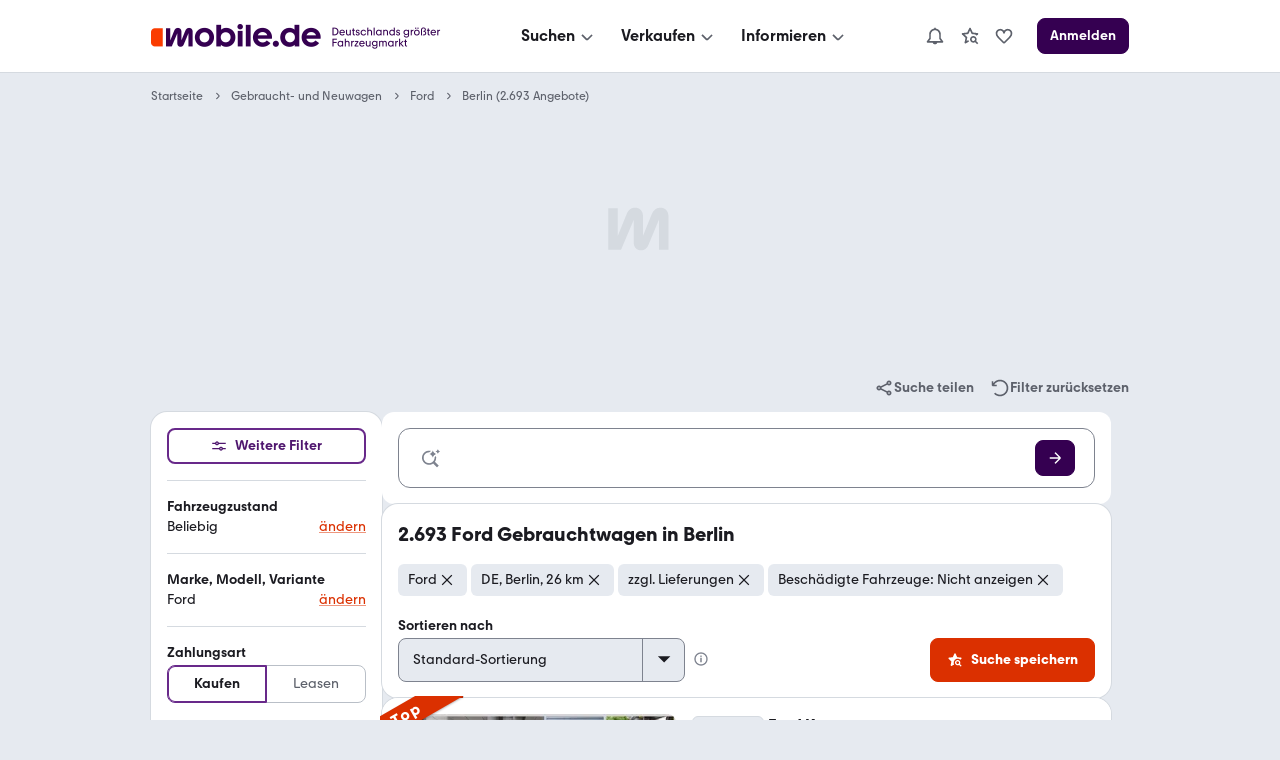

--- FILE ---
content_type: text/html; charset=utf-8
request_url: https://suchen.mobile.de/auto/ford-berlin.html
body_size: 81832
content:
<!doctype html>
  <html lang="de"  data-grid="8">
    
  <head>
    
    
    <script>
      var kameleoonLoadingTimeout = 1000;
      window.kameleoonQueue = window.kameleoonQueue || [];
      window.kameleoonStartLoadTime = new Date().getTime();
      if (!document.getElementById("kameleoonLoadingStyleSheet") && !window.kameleoonDisplayPageTimeOut) {
        var kameleoonS = document.getElementsByTagName("script")[0];
        var kameleoonCc = "* { visibility: hidden !important; background-image: none !important; }";
        var kameleoonStn = document.createElement("style");
        kameleoonStn.type = "text/css";
        kameleoonStn.id = "kameleoonLoadingStyleSheet";
        if (kameleoonStn.styleSheet) {
          kameleoonStn.styleSheet.cssText = kameleoonCc;
        } else {
          kameleoonStn.appendChild(document.createTextNode(kameleoonCc));
        }
        kameleoonS.parentNode.insertBefore(kameleoonStn, kameleoonS);
        window.kameleoonDisplayPage = function(fromEngine) {
          if (!fromEngine) {
            window.kameleoonTimeout = true;
          }
          if (kameleoonStn.parentNode) {
            kameleoonStn.parentNode.removeChild(kameleoonStn);
          }
        };
        window.kameleoonDisplayPageTimeOut = window.setTimeout(window.kameleoonDisplayPage, kameleoonLoadingTimeout);
      }
    </script>
  
    <script src="https://h9oc08pbdv.kameleoon.io/engine.js" async ></script>
  
    <link rel="preconnect" href="https://www.mobile.de" />
    <link rel="preconnect" href="https://static.classistatic.de" />
    <link rel="preconnect" href="https://img.classistatic.de" />
    <meta name="google-adsense-account" content="sites-0236976907015416">

    <title data-rh="true">Ford Gebrauchtwagen in Berlin kaufen bei mobile.de</title>
    <meta data-rh="true" charset="utf-8"/><meta data-rh="true" content="telephone=no" name="format-detection"/><meta data-rh="true" content="notranslate" name="google"/><meta data-rh="true" content="Finde Ford Gebrauchtwagen in Berlin bei mobile.de – Größter Fahrzeugmarkt in DE ✓ Jetzt TÜV-geprüftes Traumauto kaufen oder finanzieren!" name="description"/><meta data-rh="true" content="https://www.mobile.de/" property="og:site"/><meta data-rh="true" content="mobile.de" property="og:site_name"/><meta data-rh="true" content="product.group" property="og:type"/><meta data-rh="true" content="Ford Gebrauchtwagen in Berlin kaufen bei mobile.de" property="og:title"/><meta data-rh="true" content="Finde Ford Gebrauchtwagen in Berlin bei mobile.de – Größter Fahrzeugmarkt in DE ✓ Jetzt TÜV-geprüftes Traumauto kaufen oder finanzieren!" property="og:description"/><meta data-rh="true" content="true" property="og:rich_attachment"/><meta data-rh="true" content="1678121278899839" property="fb:app_id"/><meta data-rh="true" content="summary_large_image" name="twitter:card"/><meta data-rh="true" content="@mobile_de" name="twitter:site"/><meta data-rh="true" content="@mobile_de" name="twitter:creator"/><meta data-rh="true" content="Ford Gebrauchtwagen in Berlin kaufen bei mobile.de" name="twitter:title"/><meta data-rh="true" content="Finde Ford Gebrauchtwagen in Berlin bei mobile.de – Größter Fahrzeugmarkt in DE ✓ Jetzt TÜV-geprüftes Traumauto kaufen oder finanzieren!" name="twitter:description"/>
    <link data-rh="true" href="https://static.classistatic.de/static/favicons/favicon.ico" rel="icon"/><link data-rh="true" href="https://static.classistatic.de/static/favicons/favicon.svg" rel="icon" type="image/svg+xml"/><link data-rh="true" href="https://static.classistatic.de/static/favicons/favicon-96x96.png" rel="icon" sizes="96x96" type="image/png"/><link data-rh="true" href="https://static.classistatic.de/static/favicons/favicon-192x192.png" rel="icon" sizes="192x192" type="image/png"/><link data-rh="true" href="https://static.classistatic.de/static/favicons/favicon-512x512.png" rel="icon" sizes="512x512" type="image/png"/><link data-rh="true" href="https://static.classistatic.de/static/favicons/favicon-180x180.png" rel="apple-touch-icon" sizes="180x180" type="image/png"/><link data-rh="true" href="https://suchen.mobile.de/auto/ford-berlin.html" rel="canonical"/><link data-rh="true" href="https://m.mobile.de/auto/ford-berlin.html" media="only screen and (max-width: 640px)" rel="alternate"/>
    <style>
  .body { overflow-anchor: none; }
  .root { min-height: 100vh; }
  </style>
    <script  src="https://static.classistatic.de/consent-statics/api/consent/js/cmp-api-stub@1.5.20.js" crossorigin="anonymous"></script><script defer src="https://static.classistatic.de/consent-statics/api/consent/js/cmp-api@3.39.0.js" crossorigin="anonymous"></script>
    <link data-chunk="client.desktop" rel="stylesheet" href="https://static.classistatic.de/consumer-webapp/static/94.d68cf299c4c5b881a7b9.css" crossOrigin="anonymous">
<link data-chunk="client.desktop" rel="stylesheet" href="https://static.classistatic.de/consumer-webapp/static/5142.6c23e4627949bea9c1ea.css" crossOrigin="anonymous">
<link data-chunk="client.desktop" rel="stylesheet" href="https://static.classistatic.de/consumer-webapp/static/3381.42a45cc4c321beb257d5.css" crossOrigin="anonymous">
<link data-chunk="client.desktop" rel="stylesheet" href="https://static.classistatic.de/consumer-webapp/static/5989.bc0a5bb966283e72d6ce.css" crossOrigin="anonymous">
<link data-chunk="client.desktop" rel="stylesheet" href="https://static.classistatic.de/consumer-webapp/static/client.desktop.66ee7e0480e2dc725a91.css" crossOrigin="anonymous">
<link data-chunk="desktop.search" rel="stylesheet" href="https://static.classistatic.de/consumer-webapp/static/desktop.search.5d02e5a037e172221664.css" crossOrigin="anonymous">
<link data-chunk="search.desktop.srp" rel="stylesheet" href="https://static.classistatic.de/consumer-webapp/static/6539.5e1a4ead19103c6c473a.css" crossOrigin="anonymous">
<link data-chunk="search.desktop.srp" rel="stylesheet" href="https://static.classistatic.de/consumer-webapp/static/3879.f80eb58c508645dea1f7.css" crossOrigin="anonymous">
<link data-chunk="search.desktop.srp" rel="stylesheet" href="https://static.classistatic.de/consumer-webapp/static/9143.7ee4140ff4ab69eed18e.css" crossOrigin="anonymous">
<link data-chunk="search.desktop.srp" rel="stylesheet" href="https://static.classistatic.de/consumer-webapp/static/7281.4b41947f5cfc743a0c61.css" crossOrigin="anonymous">
<link data-chunk="search.desktop.srp" rel="stylesheet" href="https://static.classistatic.de/consumer-webapp/static/2568.7dc9786645df519ccf86.css" crossOrigin="anonymous">
<link data-chunk="search.desktop.srp" rel="stylesheet" href="https://static.classistatic.de/consumer-webapp/static/2834.7c3a55c8f01286349468.css" crossOrigin="anonymous">
<link data-chunk="search.desktop.srp" rel="stylesheet" href="https://static.classistatic.de/consumer-webapp/static/5806.034d6463d5d536c5ce04.css" crossOrigin="anonymous">
<link data-chunk="search.desktop.srp" rel="stylesheet" href="https://static.classistatic.de/consumer-webapp/static/9259.02afe8d0af2444da6748.css" crossOrigin="anonymous">
<link data-chunk="search.desktop.srp" rel="stylesheet" href="https://static.classistatic.de/consumer-webapp/static/9090.5b8e280531cb55ad7c7d.css" crossOrigin="anonymous">
<link data-chunk="search.desktop.srp" rel="stylesheet" href="https://static.classistatic.de/consumer-webapp/static/4177.92f625ebf0fc04cb5dc8.css" crossOrigin="anonymous">
<link data-chunk="search.desktop.srp" rel="stylesheet" href="https://static.classistatic.de/consumer-webapp/static/8417.a3b629689b42f5a1ec32.css" crossOrigin="anonymous">
<link data-chunk="search.desktop.srp" rel="stylesheet" href="https://static.classistatic.de/consumer-webapp/static/search.desktop.srp.bffb3b5568818f9e2785.css" crossOrigin="anonymous">
    
    <script>
      window.__trackAdvertisingScriptError = function(event) {
        if (!window.mobile) {
          window.mobile = {};
        }
        if (!window.mobile.adv) {
          window.mobile.adv = {};
        }
        if (!window.mobile.adv.failedScriptRequests) {
          window.mobile.adv.failedScriptRequests = [];
        }

        var scriptElement = event.target || event.srcElement || this;
        var scriptUrl = scriptElement.src;

        window.mobile.adv.failedScriptRequests.push({
          fileName: scriptUrl,
          message: event instanceof ErrorEvent ? event.message : 'Script failed to load',
          timestamp: new Date().toISOString()
        });
      };
    </script>
  <script crossorigin="anonymous" async src="https://static.classistatic.de/adv/public/js/advsdk@5.30.1.js" onerror="window.__trackAdvertisingScriptError.call(this, event)"></script><script crossorigin="anonymous" async src="https://static.classistatic.de/adv/public/js/prebid@9.15.0.1a874b8d0441184b64d5.js" onerror="window.__trackAdvertisingScriptError.call(this, event)"></script><script async src="https://securepubads.g.doubleclick.net/tag/js/gpt.js" onerror="window.__trackAdvertisingScriptError.call(this, event)"></script><script async src="https://c.amazon-adsystem.com/aax2/apstag.js" onerror="window.__trackAdvertisingScriptError.call(this, event)"></script><script async src="https://static.criteo.net/js/ld/publishertag.js" onerror="window.__trackAdvertisingScriptError.call(this, event)"></script><script crossorigin="anonymous" async src="https://static.classistatic.de/adv/public/js/adex@6cde805596279a4b8a2c.js" onerror="window.__trackAdvertisingScriptError.call(this, event)"></script>
    
    
  </head>
    
  <body class="body">
    <style data-styled="true" data-styled-version="6.3.8">.kzIOLc{display:flex;flex-direction:column;justify-content:center;align-items:center;padding:8px 0;background:var(--consent-modal-ButtonPrimary-background-color);border:1px solid var(--consent-modal-ButtonPrimary-border-color);border-radius:var(--consent-modal-Button-border-radius);flex:1;align-self:stretch;font-style:normal;font-weight:500;font-size:14px;line-height:20px;text-align:center;color:var(--consent-modal-ButtonPrimary-color);cursor:pointer;text-decoration:none;}/*!sc*/
.kzIOLc:hover{box-shadow:var(--consent-modal-hover-shadow);background:var(--consent-modal-ButtonPrimary-hover-background-color);border-color:var(--consent-modal-ButtonPrimary-hover-border-color);}/*!sc*/
data-styled.g1[id="sc-beySbL"]{content:"kzIOLc,"}/*!sc*/
.cgQMCB{color:var(--consent-modal-ButtonSecondary-color);background:var(--consent-modal-ButtonSecondary-background-color);border:1px solid var(--consent-modal-ButtonSecondary-border-color);}/*!sc*/
.cgQMCB:hover{text-decoration:none;color:var(--consent-modal-ButtonSecondary-color);background:var(--consent-modal-btn-secondary-hover-background-color);border-color:var(--consent-modal-ButtonSecondary-border-color);}/*!sc*/
data-styled.g2[id="sc-guDLRU"]{content:"cgQMCB,"}/*!sc*/
.jslNGN{--consent-modal-color-background-primary:var(--color-background-primary, white);--consent-modal-ButtonPrimary-color:var(--ButtonPrimary-color, rgb(255, 255, 255));--consent-modal-color-background-contrast:var(--color-background-contrast, rgba(0, 0, 0, 0.15));--consent-modal-content-text-size:14px;--consent-modal-main-part-spacing:9px;--consent-modal-main-part-padding:18px 9px 0 9px;--consent-modal-footer-padding:18px 9px 18px 9px;position:fixed;top:0;right:0;bottom:0;left:0;z-index:6000010;display:flex;justify-content:center;}/*!sc*/
.jslNGN *{box-sizing:border-box;}/*!sc*/
@media (min-width: 576px){.jslNGN{--consent-modal-main-part-padding:36px 18px 0 18px;--consent-modal-footer-padding:18px 18px 18px 18px;}}/*!sc*/
@media (min-width: 1008px){.jslNGN{--consent-modal-main-part-padding:36px 36px 0 36px;--consent-modal-footer-padding:18px 36px 18px 36px;}}/*!sc*/
data-styled.g3[id="sc-dmyDGl"]{content:"jslNGN,"}/*!sc*/
.Avsge{--consent-modal-color-logo-text:var(--color-logo-text, rgb(0, 0, 0));--consent-modal-summary-font-weight:var(--text-weight-500, 500);--consent-modal-summary-border-color:var(--color-background-contrast, rgb(220, 221, 224));--consent-modal-details-font-size:var(--text-size-100, 12px);--consent-modal-details-font-weight:var(--text-weight-400, 400);--consent-modal-details-color:var(--color-content-secondary, rgb(90, 94, 102));--consent-modal-color-content-lead:var(--color-content-lead, #333);--consent-modal-color-link:var(--color-content-accent, rgb(52,65,117));--consent-modal-action-color:var(--color-action, rgb(219, 48, 0));--consent-modal-Button-border-radius:var(--ButtonLarge-border-radius, 8px);--consent-modal-ButtonPrimary-background-color:var(--ButtonPrimary-background-color, rgb(219, 48, 0));--consent-modal-ButtonPrimary-border-color:var(--ButtonPrimary-background-color, rgb(219, 48, 0));--consent-modal-ButtonPrimary-hover-background-color:var(--ButtonPrimary-hover-background-color, rgb(173,35,0));--consent-modal-ButtonPrimary-hover-border-color:var(--ButtonPrimary-hover-border-color, rgb(173,35,0));--consent-modal-ButtonSecondary-color:var(--ButtonSecondary-color, rgb(79,22,110));--consent-modal-ButtonSecondary-background-color:var(--ButtonSecondary-background-color, rgb(255 255 255 / 33%));--consent-modal-ButtonSecondary-border-color:var(--ButtonSecondary-border-color, rgb(104,41,138));--consent-modal-LinkButton-color:var(--color-content-secondary, rgb(90 94 102));--consent-modal-btn-secondary-hover-background-color:var(--btn-secondary-hover-background-color, transparent);--consent-modal-btn-secondary-hover-border-color:var(--btn-secondary-hover-border-color, #c3c6cb);--consent-modal-hover-shadow:var(--UIEffects-HoverShadow, 0 1px 4px #00000054);--consent-modal-color-content-secondary:var(--color-content-secondary, #83888f);--consent-modal-box-shadow:var(--shadow-level-1, 0 1px 2px rgba(0, 0, 0, 0.5));--consent-modal-border-radius:var(--radius-background, 16px);}/*!sc*/
data-styled.g4[id="sc-hLQRIK"]{content:"Avsge,"}/*!sc*/
.jPgZMn{color:var(--consent-modal-LinkButton-color);background:transparent;border:1px solid transparent;}/*!sc*/
.jPgZMn:hover{text-decoration:none;cursor:revert;color:var(--consent-modal-LinkButton-color);background:transparent;border-color:transparent;box-shadow:none;}/*!sc*/
data-styled.g5[id="sc-eDLJxb"]{content:"jPgZMn,"}/*!sc*/
.ktfQMa{cursor:pointer;}/*!sc*/
.ktfQMa:hover{text-decoration:underline;}/*!sc*/
data-styled.g6[id="sc-jTQDnk"]{content:"ktfQMa,"}/*!sc*/
.jIondn{font-weight:var(--consent-modal-details-font-weight);font-size:var(--consent-modal-details-font-size);border-top:1px solid var(--consent-modal-summary-border-color);margin:6px 12px 0 12px;padding-top:4px;color:var(--consent-modal-details-color);}/*!sc*/
data-styled.g7[id="sc-gLLvbB"]{content:"jIondn,"}/*!sc*/
.gUNUFj{display:list-item;font-weight:var(--consent-modal-summary-font-weight);cursor:pointer;}/*!sc*/
data-styled.g8[id="sc-iBdmCa"]{content:"gUNUFj,"}/*!sc*/
.hmhyP{font-style:normal;font-weight:normal;font-size:14px;line-height:1.43em;color:var(--consent-modal-color-content-lead);padding-bottom:var(--consent-modal-main-part-spacing);}/*!sc*/
.hmhyP a,.hmhyP a:visited{text-decoration:underline;color:var(--consent-modal-color-link);}/*!sc*/
.hmhyP p{margin:0 0 18px;}/*!sc*/
.hmhyP b{font-weight:500;}/*!sc*/
.hmhyP p:last-of-type{margin:0;}/*!sc*/
.hmhyP .desktop{display:none;}/*!sc*/
.hmhyP span.mde-consent-decline-btn{text-decoration:underline;cursor:pointer;color:var(--consent-modal-action-color);}/*!sc*/
.hmhyP span.action{color:var(--consent-modal-action-color);}/*!sc*/
@media (min-width: 813px){.hmhyP .mobile{display:none;}.hmhyP .desktop{display:inherit;}}/*!sc*/
data-styled.g9[id="sc-fsYeqr"]{content:"hmhyP,"}/*!sc*/
.gYpDNq{--consent-modal-color-background-translucent:var(--color-background-translucent, rgba(0, 0, 0, 0.3));position:absolute;top:0;left:0;right:0;bottom:0;background-color:var(--consent-modal-color-background-translucent);z-index:1;}/*!sc*/
data-styled.g10[id="sc-qZqnL"]{content:"gYpDNq,"}/*!sc*/
.elblXg{margin-bottom:18px;color:var(--consent-modal-color-logo-text);}/*!sc*/
data-styled.g11[id="sc-jsEegq"]{content:"elblXg,"}/*!sc*/
.jltBaM{font-display:swap;z-index:2;display:flex;flex-direction:column;background:var(--consent-modal-color-background-primary);max-height:100%;align-self:flex-end;transition:width 0.5s;padding:unset;max-width:unset;border:unset;}/*!sc*/
.jltBaM::backdrop{display:none;}/*!sc*/
@media (min-width: 576px){.jltBaM{align-self:center;width:552px;max-height:60%;min-height:420px;box-shadow:var(--consent-modal-box-shadow);border-radius:var(--consent-modal-border-radius);}}/*!sc*/
@media (min-width: 1008px){.jltBaM{width:718px;}}/*!sc*/
@media (hover: hover) and (max-height: 430px) and (min-aspect-ratio: 5/3){.jltBaM{align-self:flex-end;height:100%;max-height:none;min-height:auto;width:75%;}}/*!sc*/
data-styled.g12[id="sc-kFCscd"]{content:"jltBaM,"}/*!sc*/
.fkGUJP{flex-grow:1;overflow:auto;padding:var(--consent-modal-main-part-padding);box-shadow:inset 0 -9px 10px -10px #00000099;}/*!sc*/
data-styled.g13[id="sc-irLwvM"]{content:"fkGUJP,"}/*!sc*/
.cdwvoO{padding:var(--consent-modal-footer-padding);}/*!sc*/
data-styled.g14[id="sc-csKIKD"]{content:"cdwvoO,"}/*!sc*/
.lckYvE{display:flex;flex-wrap:wrap;column-gap:var(--consent-modal-main-part-spacing);row-gap:9px;}/*!sc*/
.lckYvE >*{flex-grow:1;flex-shrink:1;flex-basis:165px;}/*!sc*/
@media (max-width: 575px){.lckYvE >*{flex-basis:285px;}}/*!sc*/
data-styled.g15[id="sc-eTNem"]{content:"lckYvE,"}/*!sc*/
.cbbofo{display:flex;flex-wrap:wrap;justify-content:center;column-gap:18px;margin-top:18px;}/*!sc*/
.cbbofo >a{font-size:12px;min-width:90px;text-align:center;color:var(--consent-modal-color-content-secondary);text-decoration-color:var(--consent-modal-color-content-secondary);}/*!sc*/
@media (min-width: 576px){.cbbofo >a{font-size:14px;min-width:105px;}}/*!sc*/
data-styled.g16[id="sc-brSaZZ"]{content:"cbbofo,"}/*!sc*/
</style><div id="mde-consent-modal-container" application="mde" data-consent-language="de" class="sc-dmyDGl sc-hLQRIK jslNGN Avsge"><div class="sc-qZqnL gYpDNq"></div><dialog id="mde-consent-modal-dialog" class="sc-kFCscd jltBaM"><div class="sc-irLwvM fkGUJP"><div class="sc-jsEegq elblXg"><svg height="18" viewBox="0 0 123 17" focusable="false" aria-hidden="true" xmlns="http://www.w3.org/2000/svg"><path fill="currentColor" d="M122.156 9.5971C122.156 9.9632 122.135 10.268 122.075 10.634H111.89C112.336 12.2192 113.72 13.2982 115.468 13.2982C116.647 13.2982 117.684 12.75 118.395 11.8339L121.059 13.7449C119.635 15.5543 117.582 16.4284 115.367 16.4284C111.422 16.4284 108.453 13.4401 108.453 9.5971C108.453 5.7541 111.361 2.7851 115.305 2.7851C119.25 2.7851 122.158 5.6717 122.158 9.5971H122.156ZM111.989 8.1538H118.78C118.292 6.6894 116.971 5.7961 115.365 5.7961C113.759 5.7961 112.478 6.7104 111.989 8.1538ZM103.328 4.1075V0.5693H106.784V16.1639H103.51V14.9027C102.615 15.8381 101.334 16.4284 99.688 16.4284C95.9461 16.4284 93.06 13.5417 93.06 9.5971C93.06 5.6525 95.9461 2.7851 99.688 2.7851C101.171 2.7851 102.454 3.2738 103.328 4.1058V4.1075ZM100.054 13.1756C102.088 13.1756 103.611 11.65 103.611 9.5358C103.611 7.4216 102.086 5.9362 100.054 5.9362C98.022 5.9362 96.537 7.4409 96.537 9.5358C96.537 11.6307 98.082 13.1756 100.054 13.1756ZM89.909 16.4284C88.689 16.4284 87.712 15.4527 87.712 14.2318C87.712 13.011 88.688 12.0563 89.909 12.0563C91.129 12.0563 92.084 13.032 92.084 14.2318C92.084 15.4317 91.128 16.4284 89.909 16.4284ZM87.124 9.5971C87.124 9.9632 87.083 10.268 87.022 10.634H76.836C77.283 12.2192 78.667 13.2982 80.415 13.2982C81.594 13.2982 82.631 12.75 83.342 11.8339L86.006 13.7449C84.582 15.5543 82.529 16.4284 80.313 16.4284C76.369 16.4284 73.4 13.4401 73.4 9.5971C73.4 5.7541 76.307 2.7851 80.252 2.7851C84.197 2.7851 87.124 5.6717 87.124 9.5971ZM76.936 8.1538H83.7271C83.2381 6.6894 81.918 5.7961 80.312 5.7961C78.705 5.7961 77.425 6.7104 76.936 8.1538ZM68.274 0.5693V16.1639H71.73V0.5693H68.274ZM64.209 3.8833C63.091 3.8833 62.237 3.0093 62.237 1.9513C62.237 0.8933 63.091 0 64.209 0C65.327 0 66.181 0.8741 66.181 1.9513C66.181 3.0285 65.307 3.8833 64.209 3.8833ZM65.938 16.1639H62.461V4.9413H65.938V16.1639ZM54.144 2.7851C57.886 2.7851 60.751 5.6927 60.751 9.5971C60.751 13.5014 57.884 16.4284 54.144 16.4284C52.498 16.4284 51.196 15.8381 50.301 14.9027V16.1429H47.048V0.5693H50.485V4.1075C51.399 3.2738 52.64 2.7868 54.144 2.7868V2.7851ZM53.759 13.1756C55.771 13.1756 57.276 11.65 57.276 9.5358C57.276 7.4216 55.771 5.9362 53.759 5.9362C51.746 5.9362 50.221 7.4409 50.221 9.5358C50.221 11.6307 51.766 13.1756 53.759 13.1756ZM38.509 16.4284C34.586 16.4284 31.596 13.5417 31.596 9.5971C31.596 5.6525 34.584 2.7851 38.509 2.7851C42.435 2.7851 45.381 5.6927 45.381 9.5971C45.381 13.5014 42.433 16.4284 38.509 16.4284ZM38.509 13.2159C40.482 13.2159 41.986 11.7113 41.986 9.5971C41.986 7.4829 40.461 5.9572 38.509 5.9572C36.558 5.9572 35.011 7.4619 35.011 9.5971C35.011 11.7323 36.495 13.2159 38.509 13.2159Z"></path><path fill="currentColor" d="M29.9901 5.57012C29.9901 4.06542 29.075 2.82532 27.427 2.82532C26.187 2.82532 25.23 3.51722 24.723 4.79762L21.897 11.7708V5.57012C21.897 4.06542 21.023 2.82532 19.396 2.82532C18.054 2.82532 17.22 3.59772 16.732 4.79762L13.845 11.8934V3.04952H10.815V16.1638H14.942L18.947 6.70862V13.8254C18.947 15.309 19.76 16.388 21.246 16.388C22.526 16.388 23.218 15.6558 23.686 14.5383L26.959 6.64902V16.1638H29.9901V5.57012Z"></path><path d="M2.86804 3.0499H8.48004V16.1642H2.86804C1.28204 16.1642 0 14.8837 0 13.2968V5.9155C0 4.3303 1.28104 3.0481 2.86804 3.0481V3.0499Z" fill="#FA3C00"></path></svg></div><div id="mde-consent-modal-legal-text" class="sc-fsYeqr hmhyP"><p>Wir benötigen Ihre Einwilligung, damit wir und unsere <a href="https://www.mobile.de/consent/?openOnMount=true">Partner</a> technisch nicht notwendige Cookies und ähnliche Technologien einsetzen und so personenbezogene Daten (z. B. IP-Adresse) auf Ihrem Endgerät speichern bzw. abrufen können. Die Datenverarbeitung erfolgt für personalisierte Inhalte und Anzeigen (auf unseren und dritten Websites/Apps), Anzeigen- und Inhaltsmessungen sowie um Erkenntnisse über Zielgruppen und Produktentwicklungen zu gewinnen. Außerdem können wir so Ihre Nutzererfahrung innerhalb <abbr title="Kleinanzeigen">unserer Unternehmensgruppe</abbr> verbessern, Ihr Nutzungsverhalten analysieren sowie Segmente mit pseudonymisierten Nutzerdaten zusammenstellen und Dritten über unsere <a href="https://www.mobile.de/consent/?openOnMount=true">Partner</a> einen Datenabgleich zur Personalisierung ihrer Werbung und die Möglichkeit anbieten, ähnliche Nutzer in ihrem eigenen Datenbestand zu identifizieren.</p><p><details><summary class="sc-iBdmCa gUNUFj">Speichern von oder Zugriff auf Informationen auf einem Endgerät</summary><section class="sc-gLLvbB jIondn">Cookies, Endgeräte- oder ähnliche Online-Kennungen (z. B. login-basierte Kennungen, zufällig generierte Kennungen, netzwerkbasierte Kennungen) können zusammen mit anderen Informationen (z. B. Browsertyp und Browserinformationen, Sprache, Bildschirmgröße, unterstützte Technologien usw.) auf Ihrem Endgerät gespeichert oder von dort ausgelesen werden, um es jedes Mal wiederzuerkennen, wenn es eine App oder einer Webseite aufruft. Dies geschieht für einen oder mehrere der hier aufgeführten Verarbeitungszwecke.</section></details><details><summary class="sc-iBdmCa gUNUFj">Personalisierte Werbung und Inhalte, Messung von Werbeleistung und der Performance von Inhalten, Zielgruppenforschung sowie Entwicklung und Verbesserung von Angeboten</summary><section class="sc-gLLvbB jIondn">Anzeigen und Werbung können basierend auf Ihrem Profil personalisiert werden. Ihre Aktivitäten auf diesem Dienst können verwendet werden, um ein Profil über Sie für personalisierte Werbung zu erstellen oder zu ergänzen. Die Werbeleistung und die Performance von Inhalten können gemessen werden. Basierend auf Ihrer Aktivität und den Aktivitäten anderer können Berichte erstellt werden. Ihre Aktivitäten auf diesem Dienst können helfen, Produkte und Dienstleistungen zu entwickeln und zu verbessern</section></details></p><p class="mobile">Einstellmöglichkeiten und mehr Infos zu den Zwecken und Partnern gibt es unter &#x27;Datenschutzeinstellungen&#x27;, für den jederzeit möglichen Widerruf der Einwilligung auch erreichbar über den Link im Menü.</p><p class="desktop">Einstellmöglichkeiten und mehr Infos zu den Zwecken und Partnern gibt es unter &#x27;Datenschutzeinstellungen&#x27;, für den jederzeit möglichen Widerruf der Einwilligung auch erreichbar über den Link im Footer.</p><p>Für die Auswahl und Messung einfacher Anzeigen (sog. kontextbezogene Werbung) sowie um Erkenntnisse über Zielgruppen und Produktentwicklungen zu erlangen, erfolgt eine Verarbeitung Ihrer personenbezogenen Daten (z. B. IP-Adresse) ohne Cookies durch bestimmte Partner auch auf Basis von berechtigten Interessen. Dieser Datenverarbeitung können Sie jederzeit unter &#x27;Datenschutzeinstellungen&#x27; widersprechen.</p><p>Wir arbeiten mit 221 Partnern zusammen.</p></div></div><div class="sc-csKIKD cdwvoO"><div class="sc-eTNem lckYvE"><div tabindex="0" class="sc-beySbL sc-eDLJxb kzIOLc jPgZMn"><span class="sc-jTQDnk ktfQMa mde-consent-decline-btn">Ablehnen</span></div><a referrerPolicy="unsafe-url" href="https://www.mobile.de/consent/" data-testid="mde-consent-settings-btn" class="sc-beySbL sc-guDLRU kzIOLc cgQMCB mde-consent-settings-btn" tabindex="0">Einstellungen verwalten</a><button class="sc-beySbL kzIOLc mde-consent-accept-btn" tabindex="0">Einverstanden</button></div><div class="sc-brSaZZ cbbofo"><a href="https://www.mobile.de/service/imprint" tabindex="0">Impressum</a><a href="https://www.mobile.de/service/privacyPolicy" tabindex="0">Datenschutz</a><a href="https://www.mobile.de/service/cookiePolicy" tabindex="0">Cookie-Erklärung</a></div></div></dialog></div>
    <div id="root" class="root"><link rel="preload" as="image" imageSrcSet="https://img.classistatic.de/api/v1/mo-prod/images/47/47f52c94-32af-4edf-bc85-2f97f575a742?rule=mo-160w 160w, https://img.classistatic.de/api/v1/mo-prod/images/47/47f52c94-32af-4edf-bc85-2f97f575a742?rule=mo-240w 240w, https://img.classistatic.de/api/v1/mo-prod/images/47/47f52c94-32af-4edf-bc85-2f97f575a742?rule=mo-360w 360w, https://img.classistatic.de/api/v1/mo-prod/images/47/47f52c94-32af-4edf-bc85-2f97f575a742?rule=mo-1024w 1024w" imageSizes="278px"/><link rel="preload" as="image" imageSrcSet="https://img.classistatic.de/api/v1/mo-prod/images/89/89acd5cc-e0fc-4aad-b7e5-a4193e519717?rule=mo-160w 160w, https://img.classistatic.de/api/v1/mo-prod/images/89/89acd5cc-e0fc-4aad-b7e5-a4193e519717?rule=mo-240w 240w, https://img.classistatic.de/api/v1/mo-prod/images/89/89acd5cc-e0fc-4aad-b7e5-a4193e519717?rule=mo-360w 360w, https://img.classistatic.de/api/v1/mo-prod/images/89/89acd5cc-e0fc-4aad-b7e5-a4193e519717?rule=mo-1024w 1024w" imageSizes="92px"/><link rel="preload" as="image" imageSrcSet="https://img.classistatic.de/api/v1/mo-prod/images/a3/a381821c-28c8-47cb-857d-db1d980efff0?rule=mo-160w 160w, https://img.classistatic.de/api/v1/mo-prod/images/a3/a381821c-28c8-47cb-857d-db1d980efff0?rule=mo-240w 240w, https://img.classistatic.de/api/v1/mo-prod/images/a3/a381821c-28c8-47cb-857d-db1d980efff0?rule=mo-360w 360w, https://img.classistatic.de/api/v1/mo-prod/images/a3/a381821c-28c8-47cb-857d-db1d980efff0?rule=mo-1024w 1024w" imageSizes="92px"/><link rel="preload" as="image" imageSrcSet="https://img.classistatic.de/api/v1/mo-prod/images/d4/d4e837f7-06ff-416d-b966-418c0e143f82?rule=mo-160w 160w, https://img.classistatic.de/api/v1/mo-prod/images/d4/d4e837f7-06ff-416d-b966-418c0e143f82?rule=mo-240w 240w, https://img.classistatic.de/api/v1/mo-prod/images/d4/d4e837f7-06ff-416d-b966-418c0e143f82?rule=mo-360w 360w, https://img.classistatic.de/api/v1/mo-prod/images/d4/d4e837f7-06ff-416d-b966-418c0e143f82?rule=mo-1024w 1024w" imageSizes="92px"/><link rel="preload" as="image" imageSrcSet="https://img.classistatic.de/api/v1/mo-prod/images/3f/3fff1e7c-8839-4292-9ac8-30bf07731214?rule=mo-160w 160w, https://img.classistatic.de/api/v1/mo-prod/images/3f/3fff1e7c-8839-4292-9ac8-30bf07731214?rule=mo-240w 240w, https://img.classistatic.de/api/v1/mo-prod/images/3f/3fff1e7c-8839-4292-9ac8-30bf07731214?rule=mo-360w 360w, https://img.classistatic.de/api/v1/mo-prod/images/3f/3fff1e7c-8839-4292-9ac8-30bf07731214?rule=mo-1024w 1024w" imageSizes="278px"/><link rel="preload" as="image" imageSrcSet="https://img.classistatic.de/api/v1/mo-prod/images/98/987c85a8-4612-4dca-89d5-68acb1007bfd?rule=mo-160w 160w, https://img.classistatic.de/api/v1/mo-prod/images/98/987c85a8-4612-4dca-89d5-68acb1007bfd?rule=mo-240w 240w, https://img.classistatic.de/api/v1/mo-prod/images/98/987c85a8-4612-4dca-89d5-68acb1007bfd?rule=mo-360w 360w, https://img.classistatic.de/api/v1/mo-prod/images/98/987c85a8-4612-4dca-89d5-68acb1007bfd?rule=mo-1024w 1024w" imageSizes="92px"/><link rel="preload" as="image" imageSrcSet="https://img.classistatic.de/api/v1/mo-prod/images/04/0429cf5e-0b74-46b2-8db7-b1e321e2c860?rule=mo-160w 160w, https://img.classistatic.de/api/v1/mo-prod/images/04/0429cf5e-0b74-46b2-8db7-b1e321e2c860?rule=mo-240w 240w, https://img.classistatic.de/api/v1/mo-prod/images/04/0429cf5e-0b74-46b2-8db7-b1e321e2c860?rule=mo-360w 360w, https://img.classistatic.de/api/v1/mo-prod/images/04/0429cf5e-0b74-46b2-8db7-b1e321e2c860?rule=mo-1024w 1024w" imageSizes="92px"/><link rel="preload" as="image" imageSrcSet="https://img.classistatic.de/api/v1/mo-prod/images/5f/5fe600e6-f6e0-4489-9218-a01d66507f1c?rule=mo-160w 160w, https://img.classistatic.de/api/v1/mo-prod/images/5f/5fe600e6-f6e0-4489-9218-a01d66507f1c?rule=mo-240w 240w, https://img.classistatic.de/api/v1/mo-prod/images/5f/5fe600e6-f6e0-4489-9218-a01d66507f1c?rule=mo-360w 360w, https://img.classistatic.de/api/v1/mo-prod/images/5f/5fe600e6-f6e0-4489-9218-a01d66507f1c?rule=mo-1024w 1024w" imageSizes="92px"/><link rel="preload" as="image" imageSrcSet="https://img.classistatic.de/api/v1/mo-prod/images/d0/d0992eda-952b-41cc-85db-0cec0ad58a2b?rule=mo-160w 160w, https://img.classistatic.de/api/v1/mo-prod/images/d0/d0992eda-952b-41cc-85db-0cec0ad58a2b?rule=mo-240w 240w, https://img.classistatic.de/api/v1/mo-prod/images/d0/d0992eda-952b-41cc-85db-0cec0ad58a2b?rule=mo-360w 360w, https://img.classistatic.de/api/v1/mo-prod/images/d0/d0992eda-952b-41cc-85db-0cec0ad58a2b?rule=mo-1024w 1024w" imageSizes="278px"/><link rel="preload" as="image" imageSrcSet="https://img.classistatic.de/api/v1/mo-prod/images/c1/c1e55d54-901e-4907-819e-62bd88111ca7?rule=mo-160w 160w, https://img.classistatic.de/api/v1/mo-prod/images/c1/c1e55d54-901e-4907-819e-62bd88111ca7?rule=mo-240w 240w, https://img.classistatic.de/api/v1/mo-prod/images/c1/c1e55d54-901e-4907-819e-62bd88111ca7?rule=mo-360w 360w, https://img.classistatic.de/api/v1/mo-prod/images/c1/c1e55d54-901e-4907-819e-62bd88111ca7?rule=mo-1024w 1024w" imageSizes="278px"/><link rel="preload" as="image" imageSrcSet="https://img.classistatic.de/api/v1/mo-prod/images/4e/4e2c272a-77c1-4db2-9907-e7e76d1724a0?rule=mo-160w 160w, https://img.classistatic.de/api/v1/mo-prod/images/4e/4e2c272a-77c1-4db2-9907-e7e76d1724a0?rule=mo-240w 240w, https://img.classistatic.de/api/v1/mo-prod/images/4e/4e2c272a-77c1-4db2-9907-e7e76d1724a0?rule=mo-360w 360w, https://img.classistatic.de/api/v1/mo-prod/images/4e/4e2c272a-77c1-4db2-9907-e7e76d1724a0?rule=mo-1024w 1024w" imageSizes="278px"/><link rel="preload" as="image" imageSrcSet="https://img.classistatic.de/api/v1/mo-prod/images/ff/ff2b8165-7827-44c6-810a-998b2114e4ea?rule=mo-160w 160w, https://img.classistatic.de/api/v1/mo-prod/images/ff/ff2b8165-7827-44c6-810a-998b2114e4ea?rule=mo-240w 240w, https://img.classistatic.de/api/v1/mo-prod/images/ff/ff2b8165-7827-44c6-810a-998b2114e4ea?rule=mo-360w 360w, https://img.classistatic.de/api/v1/mo-prod/images/ff/ff2b8165-7827-44c6-810a-998b2114e4ea?rule=mo-1024w 1024w" imageSizes="278px"/><script type="application/ld+json">{"@context":"https://schema.org","@type":"Organization","name":"mobile.de","legalName":"mobile.de GmbH","url":"https://www.mobile.de/","sameAs":["https://www.facebook.com/mobile.de","https://www.linkedin.com/company/mobile-de-gmbh/","https://www.xing.com/pages/mobilede","https://www.youtube.com/c/mobilede","https://www.tiktok.com/@mobile.de","https://www.instagram.com/mobile_de/","https://www.youtube.com/channel/UCpss16IYd0Ms-jKwYikPlkA"]}</script><header class="ePmsJ"><nav class="q2OrQ" data-testid="header-mobile-large-screen"><div class="PKAcQ"><div class="ZrQ6H"><a class="FWtU1 YIC4W J72S8" href="https://www.mobile.de/" data-testid="header-mobile-logo" aria-label="Zur mobile.de Startseite"><div class="whROq" aria-label="Zur mobile.de Startseite"></div></a></div></div><div class="aYWlF"><div class="cuarr Q7Z9v lfEF0 VrdYZ"><div class="hzoVo lfEF0 _b8Yw"><div class="lfEF0 f7B6Q VrdYZ"><button class="IdlrQ FxqoS cq2eI p7tM_" data-testid="menu-search" aria-label="Suchen" type="button"><span class="H68e7 TXrbf Has06" tabindex="-1"><span class="fJrrk" tabindex="-1">Suchen</span><div class="nQao3 L0Nwc mdVlo"><svg class="YgmFC ZD2EM" width="20" height="20" viewBox="0 0 24 24" focusable="false" aria-hidden="true" xmlns="http://www.w3.org/2000/svg" fill="none" style="pointer-events:none"><path fill-rule="evenodd" clip-rule="evenodd" d="M5.29297 11.414L10.586 16.707C11.366 17.487 12.634 17.487 13.414 16.707C13.409 16.712 18.702 11.498 18.702 11.498L17.298 10.073L12 15.293L6.70697 10L5.29297 11.414Z" fill="currentColor"></path></svg></div></span></button></div><div class="Hv8RZ" style="margin-left:0px" role="dialog" aria-modal="true"><div class="nej3o"><div class="A2BTJ"><div><div class="a1nEf fqe3L Q7YSy">E-Bikes</div><button class="FWtU1 eW4Ht ynMGt" role="link" tabindex="-1"><img data-testid="promo-image" class="LClQP" src="https://static.classistatic.de/static/resources/images/header/search.webp" width="160" loading="lazy" height="105" alt="E-Bikes"/><p class="sDWIV" tabindex="0" aria-label="E-Bikes" role="link">Mehr erfahren</p></button></div><section><div class="ayMjZ Q7YSy">Fahrzeugsuche</div><div class="cqbyf"><a class="FWtU1 YIC4W uKHQb HaBLt" href="https://suchen.mobile.de/fahrzeuge/detailsuche?dam=0&amp;s=Car&amp;vc=Car" data-testid="search-submenu-cars">Gebraucht- und Neuwagen</a></div><div class="cqbyf"><a class="FWtU1 YIC4W uKHQb HaBLt" href="https://suchen.mobile.de/auto/elektro.html" data-testid="search-submenu-electric-vehicles">Elektroautos</a></div><div class="cqbyf"><a class="FWtU1 YIC4W uKHQb HaBLt" href="https://suchen.mobile.de/fahrzeuge/detailsuche?s=Motorbike&amp;vc=Motorbike" data-testid="search-submenu-bikes">Motorräder</a></div><div class="cqbyf"><a class="FWtU1 YIC4W uKHQb HaBLt" href="https://www.mobile.de/e-bikes/" data-testid="search-submenu-e-bikes">E-Bikes</a></div><div class="cqbyf"><a class="FWtU1 YIC4W uKHQb HaBLt" href="https://suchen.mobile.de/fahrzeuge/detailsuche?s=Motorhome&amp;vc=Motorhome" data-testid="search-submenu-motorhome">Wohnwagen &amp; -mobile</a></div><div class="cqbyf"><a class="FWtU1 YIC4W uKHQb HaBLt" href="https://www.mobile.de/s/nutzfahrzeuge" data-testid="search-submenu-trucks">LKW &amp; Nutzfahrzeuge</a></div></section><section><div class="ayMjZ Q7YSy">Services</div><div class="cqbyf"><a class="FWtU1 YIC4W uKHQb HaBLt" href="https://www.mobile.de/leasing/" data-testid="search-submenu-leasing">Leasingangebote</a></div><div class="cqbyf"><a class="FWtU1 YIC4W uKHQb HaBLt" href="https://home.mobile.de/regional/" data-testid="search-submenu-dealer-search">Händler-Suche</a></div></section></div></div><div class="oflyG" style="margin-left:0px"></div></div></div><div class="hzoVo lfEF0 _b8Yw"><div class="lfEF0 f7B6Q VrdYZ"><button class="IdlrQ FxqoS cq2eI p7tM_" data-testid="menu-offer" aria-label="Verkaufen" type="button"><span class="H68e7 TXrbf Has06" tabindex="-1"><span class="fJrrk" tabindex="-1">Verkaufen</span><div class="nQao3 L0Nwc mdVlo"><svg class="YgmFC ZD2EM" width="20" height="20" viewBox="0 0 24 24" focusable="false" aria-hidden="true" xmlns="http://www.w3.org/2000/svg" fill="none" style="pointer-events:none"><path fill-rule="evenodd" clip-rule="evenodd" d="M5.29297 11.414L10.586 16.707C11.366 17.487 12.634 17.487 13.414 16.707C13.409 16.712 18.702 11.498 18.702 11.498L17.298 10.073L12 15.293L6.70697 10L5.29297 11.414Z" fill="currentColor"></path></svg></div></span></button></div><div class="Hv8RZ" style="margin-left:0px" role="dialog" aria-modal="true"><div class="nej3o"><div class="A2BTJ"><div><div class="a1nEf fqe3L Q7YSy">Autobewertung</div><button class="FWtU1 eW4Ht ynMGt" role="link" tabindex="-1"><img data-testid="promo-image" class="LClQP" src="https://static.classistatic.de/static/resources/images/header/sell.webp" width="160" loading="lazy" height="105" alt="Autobewertung"/><p class="sDWIV" tabindex="0" aria-label="Autobewertung" role="link">Mehr erfahren</p></button></div><section><div class="ayMjZ Q7YSy">Private und Gewerblich</div><div class="cqbyf"><a class="FWtU1 YIC4W uKHQb HaBLt" href="https://www.mobile.de/verkaufen/auto/" data-testid="offer-cars">Auto verkaufen</a></div><div class="cqbyf"><button class="FWtU1 YIC4W uKHQb HaBLt" role="link" data-testid="offer-bikes">Motorrad verkaufen</button></div><div class="cqbyf"><button class="FWtU1 YIC4W uKHQb HaBLt" role="link" data-testid="search-submenu-dealer-search">Wohnwagen &amp; -mobil verkaufen</button></div><div class="cqbyf"><button class="FWtU1 YIC4W uKHQb HaBLt" role="link" data-testid="offer-trucks-and-commercial-vehicles">LKW &amp; Nutzfahrzeuge verkaufen</button></div><div class="cqbyf"><a class="FWtU1 YIC4W uKHQb HaBLt" href="https://www.mobile.de/verkaufen/auto/bewertung/" data-testid="offer-evaluation">Autobewertung</a></div><div class="cqbyf"><a class="FWtU1 YIC4W uKHQb HaBLt" href="https://www.mobile.de/verkaufen/auto/auto-verkaufen-tipps/" data-testid="offer-selling-tips">Auto-Verkauf: Tipps</a></div></section><section><div class="ayMjZ Q7YSy">Händlerbereich</div><div class="cqbyf"><button class="FWtU1 YIC4W uKHQb HaBLt" role="link" data-testid="header-dealer-register">Registrierung</button></div><div class="cqbyf"><button class="FWtU1 YIC4W uKHQb HaBLt" role="link" data-testid="header-dealer-our-offer">Unser Angebot</button></div></section></div></div><div class="oflyG" style="margin-left:0px"></div></div></div><div class="hzoVo lfEF0 _b8Yw"><div class="lfEF0 f7B6Q VrdYZ"><button class="IdlrQ FxqoS cq2eI p7tM_" data-testid="menu-info" aria-label="Informieren" type="button"><span class="H68e7 TXrbf Has06" tabindex="-1"><span class="fJrrk" tabindex="-1">Informieren</span><div class="nQao3 L0Nwc mdVlo"><svg class="YgmFC ZD2EM" width="20" height="20" viewBox="0 0 24 24" focusable="false" aria-hidden="true" xmlns="http://www.w3.org/2000/svg" fill="none" style="pointer-events:none"><path fill-rule="evenodd" clip-rule="evenodd" d="M5.29297 11.414L10.586 16.707C11.366 17.487 12.634 17.487 13.414 16.707C13.409 16.712 18.702 11.498 18.702 11.498L17.298 10.073L12 15.293L6.70697 10L5.29297 11.414Z" fill="currentColor"></path></svg></div></span></button></div><div class="Hv8RZ" style="margin-left:0px" role="dialog" aria-modal="true"><div class="nej3o"><div class="A2BTJ"><div><div class="a1nEf fqe3L Q7YSy">Elektromobilität</div><button class="FWtU1 eW4Ht ynMGt" role="link" tabindex="-1"><img data-testid="promo-image" class="LClQP" src="https://static.classistatic.de/static/resources/images/header/inform.webp" width="160" loading="lazy" height="105" alt="Elektromobilität"/><p class="sDWIV" tabindex="0" aria-label="Elektromobilität" role="link">Mehr erfahren</p></button></div><section><div class="ayMjZ Q7YSy">Wissen</div><div class="cqbyf"><a class="FWtU1 YIC4W uKHQb HaBLt" href="https://www.mobile.de/magazin/" data-testid="magazine-submenu-news">Auto-Magazin</a></div><div class="cqbyf"><a class="FWtU1 YIC4W uKHQb HaBLt" href="https://www.mobile.de/magazin/ratgeber-und-service/" data-testid="magazine-submenu-service">Ratgeber und Service</a></div><div class="cqbyf"><a class="FWtU1 YIC4W uKHQb HaBLt" href="https://www.mobile.de/magazin/themen/" data-testid="magazine-submenu-topic-a-z">Themen A-Z</a></div><div class="cqbyf"><a class="FWtU1 YIC4W uKHQb HaBLt" href="https://www.mobile.de/sicherheit/" data-testid="magazine-submenu-safety-center">Sicherheit bei mobile.de</a></div></section><section><div class="ayMjZ Q7YSy">Ratgeber</div><div class="cqbyf"><a class="FWtU1 YIC4W uKHQb HaBLt" href="https://www.mobile.de/auto/" data-testid="info-submenu-all-brands">Marken &amp; Modelle</a></div><div class="cqbyf"><a class="FWtU1 YIC4W uKHQb HaBLt" href="https://www.mobile.de/magazin/automarken-und-tests/" data-testid="info-submenu-leaderboard">Bestenlisten &amp; Tests</a></div><div class="cqbyf"><a class="FWtU1 YIC4W uKHQb HaBLt" href="https://www.mobile.de/herstellerinfo/hyundai/" data-testid="info-submenu-brand-portal">Brand Portal</a><span class="vLHAk Qds_7 mf8wi jXulm" tabindex="-1">NEU</span></div></section></div></div><div class="oflyG" style="margin-left:0px"></div></div></div></div></div><div class="VwijT"><div><div class="pdCP2"><div class="hzoVo lfEF0 _b8Yw"><div class="lfEF0 f7B6Q VrdYZ"><button class="IdlrQ FxqoS cq2eI p7tM_" data-testid="header-notifications" aria-label="Benachrichtigungen" type="button"><span class="H68e7 TXrbf Has06" tabindex="-1"><div class="nQao3 L0Nwc mdVlo"><div class="zMyQR"><svg class="NoN5G YgmFC" width="20" height="20" viewBox="0 0 24 24" focusable="false" aria-hidden="true" xmlns="http://www.w3.org/2000/svg" fill="none"><path d="M21.8001 18.4L19.0001 14.67V10C19.0001 6.48 16.3901 3.57 13.0001 3.08V2H11.0001V3.08C7.61008 3.57 5.00008 6.48 5.00008 10V14.67L2.20008 18.4C1.97008 18.7 1.94008 19.11 2.11008 19.45C2.28008 19.79 2.63008 20 3.00008 20H9.18008C9.59008 21.16 10.6901 22 12.0001 22C13.3101 22 14.4001 21.16 14.8201 20H21.0001C21.3801 20 21.7301 19.79 21.8901 19.45C22.0501 19.11 22.0201 18.71 21.8001 18.4ZM5.00008 18L6.80008 15.6C6.93008 15.43 7.00008 15.22 7.00008 15V10C7.00008 7.24 9.24008 5 12.0001 5C14.7601 5 17.0001 7.24 17.0001 10V15C17.0001 15.22 17.0701 15.43 17.2001 15.6L19.0001 18H5.00008Z" fill="currentColor"></path></svg></div></div></span></button></div><div class="Hv8RZ" style="margin-left:0px" role="dialog" aria-modal="true"><div class="nej3o MsjOf k6c0u"><div class="BKcg_ goD4c"><div class="pSM6q"><div class="rSwNK"></div><div class="tyzOT"><div class="qOr_L"></div><div class="noG3c"></div><div class="zXZKv"></div></div></div><div class="pSM6q"><div class="rSwNK"></div><div class="tyzOT"><div class="qOr_L"></div><div class="noG3c"></div><div class="zXZKv"></div></div></div><div class="pSM6q"><div class="rSwNK"></div><div class="tyzOT"><div class="qOr_L"></div><div class="noG3c"></div><div class="zXZKv"></div></div></div><div class="pSM6q"><div class="rSwNK"></div><div class="tyzOT"><div class="qOr_L"></div><div class="noG3c"></div><div class="zXZKv"></div></div></div><div class="pSM6q"><div class="rSwNK"></div><div class="tyzOT"><div class="qOr_L"></div><div class="noG3c"></div><div class="zXZKv"></div></div></div></div></div><div class="oflyG" style="margin-left:0px"></div></div></div><div class="hzoVo lfEF0 _b8Yw"><div class="lfEF0 f7B6Q VrdYZ"><button class="IdlrQ FxqoS cq2eI p7tM_" data-testid="large-tablet-my-mobile-menu" aria-label="Meine Suchen und Parkplatz und Anmelden" type="button"><span class="H68e7 TXrbf Has06" tabindex="-1"><div class="nQao3 L0Nwc mdVlo"><div class="zMyQR"><svg class="NoN5G YgmFC" width="20" height="20" viewBox="0 0 24 24" focusable="false" aria-hidden="true" xmlns="http://www.w3.org/2000/svg" fill="none"><path fill-rule="evenodd" clip-rule="evenodd" d="M5.99976 19.998V20H6.00176C7.67276 21.255 9.75076 22 11.9998 22C14.2498 22 16.3268 21.255 17.9978 20H17.9998V19.998C20.4278 18.173 21.9998 15.269 21.9998 12C21.9998 6.48 17.5188 2 11.9998 2C6.48076 2 1.99976 6.48 1.99976 12C1.99976 15.269 3.57176 18.173 5.99976 19.998ZM15.9998 18.928V17C15.9998 16.469 15.7888 15.96 15.4138 15.585C15.0388 15.21 14.5308 15 13.9998 15H9.99976C9.46976 15 8.96076 15.21 8.58576 15.585C8.21076 15.96 7.99976 16.469 7.99976 17V18.928C9.17676 19.609 10.5438 20 11.9998 20C13.4568 20 14.8228 19.609 15.9998 18.928ZM17.9998 17.289C19.2448 15.879 19.9998 14.027 19.9998 12C19.9998 7.584 16.4148 4 11.9998 4C7.58476 4 3.99976 7.584 3.99976 12C3.99976 14.027 4.75576 15.879 5.99976 17.289V17C5.99976 15.939 6.42176 14.921 7.17176 14.171C7.78076 13.562 8.56476 13.17 9.40676 13.044C8.54576 12.31 7.99976 11.218 7.99976 10C7.99976 7.792 9.79176 6 11.9998 6C14.2078 6 15.9998 7.792 15.9998 10C15.9998 11.218 15.4538 12.31 14.5938 13.044C15.4348 13.17 16.2198 13.562 16.8288 14.171C17.5788 14.921 17.9998 15.939 17.9998 17V17.289ZM11.9998 8C13.1038 8 13.9998 8.896 13.9998 10C13.9998 11.103 13.1038 12 11.9998 12C10.8958 12 9.99976 11.103 9.99976 10C9.99976 8.896 10.8958 8 11.9998 8Z" fill="currentColor"></path></svg></div><svg class="YgmFC ZD2EM" width="20" height="20" viewBox="0 0 24 24" focusable="false" aria-hidden="true" xmlns="http://www.w3.org/2000/svg" fill="none" style="pointer-events:none"><path fill-rule="evenodd" clip-rule="evenodd" d="M5.29297 11.414L10.586 16.707C11.366 17.487 12.634 17.487 13.414 16.707C13.409 16.712 18.702 11.498 18.702 11.498L17.298 10.073L12 15.293L6.70697 10L5.29297 11.414Z" fill="currentColor"></path></svg></div></span></button></div><div class="Hv8RZ" style="margin-left:0px" role="dialog" aria-modal="true"><div class="nej3o u1qdh"><button class="FWtU1 YIC4W R2HuG MPuZp" role="link" data-testid="menu-link-my-searches" aria-label="Meine Suchen"><svg class="aD2ET YgmFC" width="20" height="20" viewBox="0 0 24 24" focusable="false" aria-hidden="true" xmlns="http://www.w3.org/2000/svg" fill="none"><path d="M10.68 18.77L6.94996 20.87C6.60996 21.06 6.18996 21.04 5.86996 20.81C5.54996 20.58 5.39996 20.19 5.47996 19.8L6.62996 14.12L2.35996 10.2C2.06996 9.93997 1.95996 9.52997 2.08996 9.15997C2.20996 8.78997 2.53996 8.51997 2.92996 8.47997L8.68996 7.81997L11.1 2.54997C11.26 2.18997 11.62 1.96997 12.01 1.96997C12.4 1.96997 12.76 2.19997 12.92 2.54997L15.33 7.81997L21.09 8.47997C21.48 8.51997 21.81 8.78997 21.93 9.15997C22.05 9.52997 21.94 9.93997 21.66 10.2L20.11 11.62C19.61 11.15 19.03 10.76 18.39 10.49L18.7 10.21L14.55 9.72997C14.2 9.68997 13.9 9.46997 13.76 9.14997L12.02 5.35997L10.28 9.14997C10.13 9.46997 9.82996 9.68997 9.48996 9.72997L5.33996 10.21L8.40996 13.03C8.66996 13.27 8.77996 13.62 8.70996 13.96L7.87996 18.05L10.07 16.82C10.17 17.51 10.38 18.17 10.69 18.77H10.68ZM20.58 22L18.02 19.44C17.43 19.79 16.74 20.01 16 20.01C13.79 20.01 12 18.22 12 16.01C12 13.8 13.79 12.01 16 12.01C18.21 12.01 20 13.8 20 16.01C20 16.75 19.78 17.43 19.43 18.03L21.99 20.59L20.58 22ZM18 16C18 14.9 17.1 14 16 14C14.9 14 14 14.9 14 16C14 17.1 14.9 18 16 18C17.1 18 18 17.1 18 16Z" fill="currentColor"></path></svg><span>Meine Suchen</span></button><button class="FWtU1 YIC4W R2HuG MPuZp" role="link" data-testid="menu-link-park" aria-label="Parkplatz" id="hdmysc2"><svg class="aD2ET YgmFC" width="20" height="20" viewBox="0 0 24 24" focusable="false" aria-hidden="true" xmlns="http://www.w3.org/2000/svg" fill="none"><path d="M13.41 20.41C12.63 21.19 11.36 21.19 10.58 20.41L6.29 16.12C4.18 14.01 2 11.83 2 8.91003C2 7.44003 2.57 6.06003 3.61 5.02003C4.65 3.98003 6.03 3.41003 7.5 3.41003C8.97 3.41003 10.35 3.98003 11.39 5.02003C11.62 5.25003 11.82 5.49003 12 5.74003C12.18 5.48003 12.38 5.24003 12.61 5.02003C13.65 3.98003 15.03 3.41003 16.5 3.41003C17.97 3.41003 19.35 3.98003 20.39 5.02003C21.43 6.06003 22 7.44003 22 8.91003C22 11.82 19.82 14.01 17.71 16.12L13.42 20.41H13.41ZM7.5 5.41003C6.57 5.41003 5.69 5.77003 5.02 6.44003C4.36 7.10003 4 7.98003 4 8.91003C4 11 5.8 12.8 7.71 14.7L12 18.99L16.29 14.7C18.2 12.79 20 10.99 20 8.91003C20 7.98003 19.64 7.10003 18.97 6.44003C17.65 5.12003 15.34 5.12003 14.02 6.44003C13.36 7.10003 13 7.98003 13 8.91003H11C11 7.98003 10.64 7.10003 9.97 6.44003C9.31 5.78003 8.43 5.41003 7.5 5.41003Z" fill="currentColor"></path></svg><span>Parkplatz</span></button><div class="ZrQ6H rKMJa"><button class="FxqoS H2Y6F p7tM_ GYJ4p" data-testid="menu-login-button" aria-label="Anmelden" type="button"><span class="H68e7 TXrbf" tabindex="-1"><span class="fJrrk" tabindex="-1">Anmelden</span></span></button></div></div><div class="oflyG" style="margin-left:0px"></div></div></div></div><div class="dmhtY"><div class="hzoVo lfEF0 _b8Yw"><div class="lfEF0 f7B6Q VrdYZ"><button class="IdlrQ FxqoS cq2eI p7tM_" data-testid="header-notifications" aria-label="Benachrichtigungen" type="button"><span class="H68e7 TXrbf Has06" tabindex="-1"><div class="nQao3 L0Nwc mdVlo"><div class="zMyQR"><svg class="NoN5G YgmFC" width="20" height="20" viewBox="0 0 24 24" focusable="false" aria-hidden="true" xmlns="http://www.w3.org/2000/svg" fill="none"><path d="M21.8001 18.4L19.0001 14.67V10C19.0001 6.48 16.3901 3.57 13.0001 3.08V2H11.0001V3.08C7.61008 3.57 5.00008 6.48 5.00008 10V14.67L2.20008 18.4C1.97008 18.7 1.94008 19.11 2.11008 19.45C2.28008 19.79 2.63008 20 3.00008 20H9.18008C9.59008 21.16 10.6901 22 12.0001 22C13.3101 22 14.4001 21.16 14.8201 20H21.0001C21.3801 20 21.7301 19.79 21.8901 19.45C22.0501 19.11 22.0201 18.71 21.8001 18.4ZM5.00008 18L6.80008 15.6C6.93008 15.43 7.00008 15.22 7.00008 15V10C7.00008 7.24 9.24008 5 12.0001 5C14.7601 5 17.0001 7.24 17.0001 10V15C17.0001 15.22 17.0701 15.43 17.2001 15.6L19.0001 18H5.00008Z" fill="currentColor"></path></svg></div></div></span></button></div><div class="Hv8RZ" style="margin-left:0px" role="dialog" aria-modal="true"><div class="nej3o MsjOf k6c0u"><div class="BKcg_ goD4c"><div class="pSM6q"><div class="rSwNK"></div><div class="tyzOT"><div class="qOr_L"></div><div class="noG3c"></div><div class="zXZKv"></div></div></div><div class="pSM6q"><div class="rSwNK"></div><div class="tyzOT"><div class="qOr_L"></div><div class="noG3c"></div><div class="zXZKv"></div></div></div><div class="pSM6q"><div class="rSwNK"></div><div class="tyzOT"><div class="qOr_L"></div><div class="noG3c"></div><div class="zXZKv"></div></div></div><div class="pSM6q"><div class="rSwNK"></div><div class="tyzOT"><div class="qOr_L"></div><div class="noG3c"></div><div class="zXZKv"></div></div></div><div class="pSM6q"><div class="rSwNK"></div><div class="tyzOT"><div class="qOr_L"></div><div class="noG3c"></div><div class="zXZKv"></div></div></div></div></div><div class="oflyG" style="margin-left:0px"></div></div></div><button class="FWtU1 YIC4W R2HuG" role="link" data-testid="menu-link-my-searches" aria-label="Meine Suchen"><svg class="aD2ET YgmFC" width="20" height="20" viewBox="0 0 24 24" focusable="false" aria-hidden="true" xmlns="http://www.w3.org/2000/svg" fill="none"><path d="M10.68 18.77L6.94996 20.87C6.60996 21.06 6.18996 21.04 5.86996 20.81C5.54996 20.58 5.39996 20.19 5.47996 19.8L6.62996 14.12L2.35996 10.2C2.06996 9.93997 1.95996 9.52997 2.08996 9.15997C2.20996 8.78997 2.53996 8.51997 2.92996 8.47997L8.68996 7.81997L11.1 2.54997C11.26 2.18997 11.62 1.96997 12.01 1.96997C12.4 1.96997 12.76 2.19997 12.92 2.54997L15.33 7.81997L21.09 8.47997C21.48 8.51997 21.81 8.78997 21.93 9.15997C22.05 9.52997 21.94 9.93997 21.66 10.2L20.11 11.62C19.61 11.15 19.03 10.76 18.39 10.49L18.7 10.21L14.55 9.72997C14.2 9.68997 13.9 9.46997 13.76 9.14997L12.02 5.35997L10.28 9.14997C10.13 9.46997 9.82996 9.68997 9.48996 9.72997L5.33996 10.21L8.40996 13.03C8.66996 13.27 8.77996 13.62 8.70996 13.96L7.87996 18.05L10.07 16.82C10.17 17.51 10.38 18.17 10.69 18.77H10.68ZM20.58 22L18.02 19.44C17.43 19.79 16.74 20.01 16 20.01C13.79 20.01 12 18.22 12 16.01C12 13.8 13.79 12.01 16 12.01C18.21 12.01 20 13.8 20 16.01C20 16.75 19.78 17.43 19.43 18.03L21.99 20.59L20.58 22ZM18 16C18 14.9 17.1 14 16 14C14.9 14 14 14.9 14 16C14 17.1 14.9 18 16 18C17.1 18 18 17.1 18 16Z" fill="currentColor"></path></svg></button><button class="FWtU1 YIC4W R2HuG" role="link" data-testid="menu-link-park" aria-label="Parkplatz" id="hdmysc2"><svg class="aD2ET YgmFC" width="20" height="20" viewBox="0 0 24 24" focusable="false" aria-hidden="true" xmlns="http://www.w3.org/2000/svg" fill="none"><path d="M13.41 20.41C12.63 21.19 11.36 21.19 10.58 20.41L6.29 16.12C4.18 14.01 2 11.83 2 8.91003C2 7.44003 2.57 6.06003 3.61 5.02003C4.65 3.98003 6.03 3.41003 7.5 3.41003C8.97 3.41003 10.35 3.98003 11.39 5.02003C11.62 5.25003 11.82 5.49003 12 5.74003C12.18 5.48003 12.38 5.24003 12.61 5.02003C13.65 3.98003 15.03 3.41003 16.5 3.41003C17.97 3.41003 19.35 3.98003 20.39 5.02003C21.43 6.06003 22 7.44003 22 8.91003C22 11.82 19.82 14.01 17.71 16.12L13.42 20.41H13.41ZM7.5 5.41003C6.57 5.41003 5.69 5.77003 5.02 6.44003C4.36 7.10003 4 7.98003 4 8.91003C4 11 5.8 12.8 7.71 14.7L12 18.99L16.29 14.7C18.2 12.79 20 10.99 20 8.91003C20 7.98003 19.64 7.10003 18.97 6.44003C17.65 5.12003 15.34 5.12003 14.02 6.44003C13.36 7.10003 13 7.98003 13 8.91003H11C11 7.98003 10.64 7.10003 9.97 6.44003C9.31 5.78003 8.43 5.41003 7.5 5.41003Z" fill="currentColor"></path></svg></button><div class="ZrQ6H CzzdM"><button class="FxqoS H2Y6F p7tM_" data-testid="menu-login-button" aria-label="Anmelden" type="button"><span class="H68e7 TXrbf" tabindex="-1"><span class="fJrrk" tabindex="-1">Anmelden</span></span></button></div></div></div></div></nav><div class="dWKL5" data-testid="header-mobile-small-screen"><div class="DkDYL"><div class="ui4sj"><div class="hzoVo lfEF0 _b8Yw"><div class="lfEF0 f7B6Q VrdYZ"><button class="IdlrQ FxqoS cq2eI p7tM_" data-testid="header-notifications" aria-label="Benachrichtigungen" type="button"><span class="H68e7 TXrbf Has06" tabindex="-1"><div class="nQao3 L0Nwc mdVlo"><div class="zMyQR"><svg class="NoN5G YgmFC" width="20" height="20" viewBox="0 0 24 24" focusable="false" aria-hidden="true" xmlns="http://www.w3.org/2000/svg" fill="none"><path d="M21.8001 18.4L19.0001 14.67V10C19.0001 6.48 16.3901 3.57 13.0001 3.08V2H11.0001V3.08C7.61008 3.57 5.00008 6.48 5.00008 10V14.67L2.20008 18.4C1.97008 18.7 1.94008 19.11 2.11008 19.45C2.28008 19.79 2.63008 20 3.00008 20H9.18008C9.59008 21.16 10.6901 22 12.0001 22C13.3101 22 14.4001 21.16 14.8201 20H21.0001C21.3801 20 21.7301 19.79 21.8901 19.45C22.0501 19.11 22.0201 18.71 21.8001 18.4ZM5.00008 18L6.80008 15.6C6.93008 15.43 7.00008 15.22 7.00008 15V10C7.00008 7.24 9.24008 5 12.0001 5C14.7601 5 17.0001 7.24 17.0001 10V15C17.0001 15.22 17.0701 15.43 17.2001 15.6L19.0001 18H5.00008Z" fill="currentColor"></path></svg></div></div></span></button></div><div class="Hv8RZ" style="margin-left:0px" role="dialog" aria-modal="true"><div class="nej3o MsjOf k6c0u"><div class="BKcg_ goD4c"><div class="pSM6q"><div class="rSwNK"></div><div class="tyzOT"><div class="qOr_L"></div><div class="noG3c"></div><div class="zXZKv"></div></div></div><div class="pSM6q"><div class="rSwNK"></div><div class="tyzOT"><div class="qOr_L"></div><div class="noG3c"></div><div class="zXZKv"></div></div></div><div class="pSM6q"><div class="rSwNK"></div><div class="tyzOT"><div class="qOr_L"></div><div class="noG3c"></div><div class="zXZKv"></div></div></div><div class="pSM6q"><div class="rSwNK"></div><div class="tyzOT"><div class="qOr_L"></div><div class="noG3c"></div><div class="zXZKv"></div></div></div><div class="pSM6q"><div class="rSwNK"></div><div class="tyzOT"><div class="qOr_L"></div><div class="noG3c"></div><div class="zXZKv"></div></div></div></div></div><div class="oflyG" style="margin-left:0px"></div></div></div></div><button type="button" class="WqXbY" aria-label="Menü" data-testid="mobile-navigation-menu"><svg class="YgmFC ZD2EM" width="20" height="20" viewBox="0 0 24 24" focusable="false" aria-hidden="true" xmlns="http://www.w3.org/2000/svg" fill="none"><path fill-rule="evenodd" clip-rule="evenodd" d="M3 5H21V7H3V5ZM3 11H21V13H3V11ZM21 17H3V19H21V17Z" fill="currentColor"></path></svg></button><div class="hjNBT" aria-hidden="true" data-testid="header-backdrop"></div></div></div></header><div class="WCpNG"><nav aria-label="Breadcrumb"><ol class="EYR6C JLcS2 Q7YSy"><li class="Q1RyS"><a class="FWtU1 CCaE2 HoBnG" href="https://www.mobile.de" aria-label="Startseite">Startseite</a></li><li class="Q1RyS"><svg class="G71IA YgmFC" width="12" height="12" viewBox="0 0 24 24" focusable="false" aria-hidden="true" xmlns="http://www.w3.org/2000/svg" fill="none"><path fill-rule="evenodd" clip-rule="evenodd" d="M10 6.70697L15.293 12L10.073 17.298L11.498 18.702L16.712 13.409C17.487 12.634 17.487 11.366 16.707 10.586L11.414 5.29297L10 6.70697Z" fill="currentColor"></path></svg><button class="FWtU1 CCaE2 HoBnG" role="link">Gebraucht- und Neuwagen</button></li><li class="Q1RyS"><svg class="G71IA YgmFC" width="12" height="12" viewBox="0 0 24 24" focusable="false" aria-hidden="true" xmlns="http://www.w3.org/2000/svg" fill="none"><path fill-rule="evenodd" clip-rule="evenodd" d="M10 6.70697L15.293 12L10.073 17.298L11.498 18.702L16.712 13.409C17.487 12.634 17.487 11.366 16.707 10.586L11.414 5.29297L10 6.70697Z" fill="currentColor"></path></svg><a class="FWtU1 CCaE2 HoBnG" href="/auto/ford.html">Ford</a></li><li class="Q1RyS"><svg class="G71IA YgmFC" width="12" height="12" viewBox="0 0 24 24" focusable="false" aria-hidden="true" xmlns="http://www.w3.org/2000/svg" fill="none"><path fill-rule="evenodd" clip-rule="evenodd" d="M10 6.70697L15.293 12L10.073 17.298L11.498 18.702L16.712 13.409C17.487 12.634 17.487 11.366 16.707 10.586L11.414 5.29297L10 6.70697Z" fill="currentColor"></path></svg>Berlin (2.693 Angebote)</li></ol></nav><div class="hri_d KnOLI W0RYj"><div class="RC3dA A4xfs" data-is-sticky="false"><div id="SRP_BILLBOARD-container"></div></div></div><main><div class="cM0j0" data-testid="srp-toolbar"><button class="FWtU1 CCaE2 vfGGm awA7J" role="link" tabindex="0"><span class="z_K9l"><svg class="YgmFC" width="20" height="20" viewBox="0 0 24 24" focusable="false" aria-hidden="true" xmlns="http://www.w3.org/2000/svg" fill="none"><path fill-rule="evenodd" clip-rule="evenodd" d="M21 6C21 7.65685 19.6569 9 18 9C17.1913 9 16.4574 8.68004 15.9179 8.15982L8.97735 11.6295C8.9923 11.7509 9 11.8746 9 12C9 12.1256 8.99228 12.2494 8.97729 12.371L15.9171 15.8409C16.4567 15.3203 17.191 15 18 15C19.6569 15 21 16.3431 21 18C21 19.6569 19.6569 21 18 21C16.3431 21 15 19.6569 15 18C15 17.8746 15.0077 17.751 15.0226 17.6297L8.08236 14.1596C7.54282 14.6799 6.80879 15 6 15C4.34315 15 3 13.6569 3 12C3 10.3431 4.34315 9 6 9C6.80903 9 7.54327 9.32025 8.08286 9.8409L15.0228 6.37135C15.0077 6.24967 15 6.12574 15 6C15 4.34315 16.3431 3 18 3C19.6569 3 21 4.34315 21 6ZM19 6C19 6.55228 18.5523 7 18 7C17.4477 7 17 6.55228 17 6C17 5.44772 17.4477 5 18 5C18.5523 5 19 5.44772 19 6ZM7 12C7 12.5523 6.55228 13 6 13C5.44772 13 5 12.5523 5 12C5 11.4477 5.44772 11 6 11C6.55228 11 7 11.4477 7 12ZM18 19C18.5523 19 19 18.5523 19 18C19 17.4477 18.5523 17 18 17C17.4477 17 17 17.4477 17 18C17 18.5523 17.4477 19 18 19Z" fill="currentColor"></path></svg>Suche teilen</span></button><button class="FWtU1 CCaE2 vfGGm awA7J" role="link" data-testid="srp-reset-filters-link" tabindex="0"><span class="z_K9l"><svg class="YgmFC" width="20" height="20" viewBox="0 0 24 24" focusable="false" aria-hidden="true" xmlns="http://www.w3.org/2000/svg" fill="none"><path fill-rule="evenodd" clip-rule="evenodd" d="M5.072 8C6.456 5.61 9.042 4 12 4C16.415 4 20 7.585 20 12C20 16.416 16.415 20 12 20C9.792 20 7.792 19.104 6.344 17.656L4.93 19.07C6.74 20.88 9.24 22 12 22C17.519 22 22 17.52 22 12C22 6.481 17.519 2 12 2C8.73 2 5.825 3.57302 4 6.00302V4H2C2 4 2 6.541 2 8C2 8.531 2.211 9.03901 2.586 9.41501C2.961 9.79001 3.47 10 4 10H8V8H5.072Z" fill="currentColor"></path></svg>Filter zurücksetzen</span></button></div><div aria-hidden="false" class="sBiSw YpBxj v_fHG" data-testid="skyscraper-wrapper-1-0"><div class="xKs_4 RC3dA B4ltz" data-is-sticky="false" data-testid="SRP_SKY_TOP_LEFT"><div id="SRP_SKY_TOP_LEFT"></div></div></div><div aria-hidden="false" class="sBiSw i4DwM v_fHG" data-testid="skyscraper-wrapper-1-1"><div class="xKs_4 RC3dA B4ltz" data-is-sticky="false" data-testid="SRP_SKY_TOP_RIGHT"><div id="SRP_SKY_TOP_RIGHT"></div></div></div><div aria-hidden="true" class="sBiSw fcB1X YpBxj YClTO k4ejG" data-testid="skyscraper-wrapper-0-0"><div class="xKs_4" id="SRP_SKY_BOTTOM_LEFT"></div></div><div aria-hidden="true" class="sBiSw fcB1X i4DwM YClTO k4ejG" data-testid="skyscraper-wrapper-0-1"><div class="xKs_4" id="SRP_SKY_BOTTOM_RIGHT"></div></div><div class="NGBg0"><div class="xnF3M"><article class="A3G6X vTKPY"><section class="HaBLt ku0Os" data-testid="search-column-content-section"><div data-testid="search-column-content"><button class="FxqoS cq2eI p7tM_ GYJ4p" data-testid="dsp-button-top" type="button"><span class="H68e7 TXrbf" tabindex="-1"><svg class="nQao3 hcDLf YgmFC" width="16" height="16" viewBox="0 0 24 24" focusable="false" aria-hidden="true" xmlns="http://www.w3.org/2000/svg" fill="none"><path fill-rule="evenodd" clip-rule="evenodd" d="M9 9C9.55228 9 10 8.55228 10 8C10 7.44772 9.55228 7 9 7C8.44772 7 8 7.44772 8 8C8 8.55228 8.44772 9 9 9ZM11.8293 7C11.4175 5.83481 10.3062 5 9 5C7.69378 5 6.58254 5.83481 6.17071 7H2V9H6.17071C6.58254 10.1652 7.69378 11 9 11C10.3062 11 11.4175 10.1652 11.8293 9H22V8V7H11.8293ZM12.1707 15H2V17H12.1707C12.5825 18.1652 13.6938 19 15 19C16.3062 19 17.4175 18.1652 17.8293 17H22V15H17.8293C17.4175 13.8348 16.3062 13 15 13C13.6938 13 12.5825 13.8348 12.1707 15ZM14 16C14 16.5523 14.4477 17 15 17C15.5523 17 16 16.5523 16 16C16 15.4477 15.5523 15 15 15C14.4477 15 14 15.4477 14 16Z" fill="currentColor"></path></svg><span class="fJrrk" tabindex="-1">Weitere Filter</span></span></button><hr class="nodvE ht5E0"/><div class="fqe3L"><span aria-label="Fahrzeugzustand ändern" class="cBAdi" data-testid="condition-filter:change" role="button" tabindex="0"><label class="NcUki Vzh3Y" id="condition-filter-label">Fahrzeugzustand</label><div class="lncsQ"><div aria-label="Fahrzeugzustand ausgewählt" class="LPp9g" role="group">Beliebig</div><span class="thMpq">ändern</span></div></span></div><hr class="nodvE ht5E0"/><div class="fqe3L"><span aria-label="Marke, Modell, Variante ändern" class="cBAdi" data-testid="make-model-filter:change" role="button" tabindex="0"><label class="NcUki Vzh3Y" id="make-model-filter-label">Marke, Modell, Variante</label><div class="lncsQ"><div aria-label="Marke, Modell, Variante ausgewählt" class="LPp9g" role="group"><ul class="xGBCG XeC8U"><li class="EB3su">Ford</li></ul></div><span class="thMpq">ändern</span></div></span></div><hr class="nodvE ht5E0"/><div class="YKwQ9"><div class="q0W78" data-testid="payment-type"><div><div class="NeA3T"><label class="cPNAP NcUki">Zahlungsart</label><div class="YbfLb" role="group"><button type="button" aria-pressed="true" class="GW_a6 HaBLt UGJ1h UD0ar Solw8" value="purchase">Kaufen</button><button type="button" aria-pressed="false" class="GW_a6 HaBLt UGJ1h UD0ar" value="leasing">Leasen</button></div></div></div></div><fieldset class="A0pXp twIII sbBfL" data-testid="price-filter"><legend class="cPNAP NcUki">Preis</legend><div class="lfEF0"><div class="GW_a6"><div class="NeA3T" aria-errormessage="_R_piiet6_"><div class="NeA3T K_TZ0"><div class="KN56P rdKfE NeA3T"><input autoComplete="off" inputMode="numeric" maxLength="9" aria-label="von" data-testid="price-filter-min-input" class="xXkKQ DUaZ4 HaBLt bEDeV ZE2x6" type="text" placeholder="von" value=""/></div><div class="A4SF9 QwlxY"><select aria-label="von" data-testid="price-filter-min-select"><option value="" selected="">Beliebig</option><option value="500">500 €</option><option value="1000">1.000 €</option><option value="1500">1.500 €</option><option value="2000">2.000 €</option><option value="2500">2.500 €</option><option value="3000">3.000 €</option><option value="3500">3.500 €</option><option value="4000">4.000 €</option><option value="4500">4.500 €</option><option value="5000">5.000 €</option><option value="6000">6.000 €</option><option value="7000">7.000 €</option><option value="8000">8.000 €</option><option value="9000">9.000 €</option><option value="10000">10.000 €</option><option value="11000">11.000 €</option><option value="12000">12.000 €</option><option value="13000">13.000 €</option><option value="14000">14.000 €</option><option value="15000">15.000 €</option><option value="17500">17.500 €</option><option value="20000">20.000 €</option><option value="22500">22.500 €</option><option value="25000">25.000 €</option><option value="27500">27.500 €</option><option value="30000">30.000 €</option><option value="35000">35.000 €</option><option value="40000">40.000 €</option><option value="45000">45.000 €</option><option value="50000">50.000 €</option><option value="55000">55.000 €</option><option value="60000">60.000 €</option><option value="70000">70.000 €</option><option value="80000">80.000 €</option><option value="90000">90.000 €</option></select><svg class="yjBt4 YgmFC" viewBox="0 0 33 34" focusable="false" aria-hidden="true" xmlns="http://www.w3.org/2000/svg"><path d="M12 14h10l-5 5-5-5z" fill="currentColor"></path></svg></div></div></div></div><div class="GW_a6 k53Mm"><div class="NeA3T" aria-errormessage="_R_19iiet6_"><div class="NeA3T K_TZ0"><div class="KN56P rdKfE NeA3T"><input autoComplete="off" inputMode="numeric" maxLength="9" aria-label="bis" data-testid="price-filter-max-input" class="xXkKQ DUaZ4 HaBLt bEDeV ZE2x6" type="text" placeholder="bis" value=""/></div><div class="A4SF9 QwlxY"><select aria-label="bis" data-testid="price-filter-max-select"><option value="" selected="">Beliebig</option><option value="500">500 €</option><option value="1000">1.000 €</option><option value="1500">1.500 €</option><option value="2000">2.000 €</option><option value="2500">2.500 €</option><option value="3000">3.000 €</option><option value="3500">3.500 €</option><option value="4000">4.000 €</option><option value="4500">4.500 €</option><option value="5000">5.000 €</option><option value="6000">6.000 €</option><option value="7000">7.000 €</option><option value="8000">8.000 €</option><option value="9000">9.000 €</option><option value="10000">10.000 €</option><option value="11000">11.000 €</option><option value="12000">12.000 €</option><option value="13000">13.000 €</option><option value="14000">14.000 €</option><option value="15000">15.000 €</option><option value="17500">17.500 €</option><option value="20000">20.000 €</option><option value="22500">22.500 €</option><option value="25000">25.000 €</option><option value="27500">27.500 €</option><option value="30000">30.000 €</option><option value="35000">35.000 €</option><option value="40000">40.000 €</option><option value="45000">45.000 €</option><option value="50000">50.000 €</option><option value="55000">55.000 €</option><option value="60000">60.000 €</option><option value="70000">70.000 €</option><option value="80000">80.000 €</option><option value="90000">90.000 €</option></select><svg class="yjBt4 YgmFC" viewBox="0 0 33 34" focusable="false" aria-hidden="true" xmlns="http://www.w3.org/2000/svg"><path d="M12 14h10l-5 5-5-5z" fill="currentColor"></path></svg></div></div></div></div></div></fieldset><fieldset class="A0pXp twIII" data-testid="first-registration-filter"><legend class="cPNAP NcUki">Erstzulassung</legend><div class="lfEF0"><div class="GW_a6"><div class="NeA3T" aria-errormessage="_R_qiiet6_"><div class="NeA3T K_TZ0"><div class="KN56P rdKfE NeA3T"><input autoComplete="off" inputMode="numeric" maxLength="4" aria-label="von" data-testid="first-registration-filter-min-input" class="xXkKQ DUaZ4 HaBLt bEDeV ZE2x6" type="text" placeholder="von" value=""/></div><div class="A4SF9 QwlxY"><select aria-label="von" data-testid="first-registration-filter-min-select"><option value="" selected="">Beliebig</option><option value="2025">2025</option><option value="2024">2024</option><option value="2023">2023</option><option value="2022">2022</option><option value="2021">2021</option><option value="2020">2020</option><option value="2019">2019</option><option value="2018">2018</option><option value="2017">2017</option><option value="2016">2016</option><option value="2015">2015</option><option value="2014">2014</option><option value="2013">2013</option><option value="2012">2012</option><option value="2011">2011</option><option value="2010">2010</option><option value="2009">2009</option><option value="2008">2008</option><option value="2007">2007</option><option value="2006">2006</option><option value="2005">2005</option><option value="2004">2004</option><option value="2003">2003</option><option value="2002">2002</option><option value="2001">2001</option><option value="2000">2000</option><option value="1999">1999</option><option value="1998">1998</option><option value="1997">1997</option><option value="1996">1996</option><option value="1995">1995</option><option value="1994">1994</option><option value="1993">1993</option><option value="1992">1992</option><option value="1991">1991</option><option value="1990">1990</option><option value="1985">1985</option><option value="1980">1980</option><option value="1975">1975</option><option value="1970">1970</option><option value="1965">1965</option><option value="1960">1960</option><option value="1900">1900</option></select><svg class="yjBt4 YgmFC" viewBox="0 0 33 34" focusable="false" aria-hidden="true" xmlns="http://www.w3.org/2000/svg"><path d="M12 14h10l-5 5-5-5z" fill="currentColor"></path></svg></div></div></div></div><div class="GW_a6 k53Mm"><div class="NeA3T" aria-errormessage="_R_1aiiet6_"><div class="NeA3T K_TZ0"><div class="KN56P rdKfE NeA3T"><input autoComplete="off" inputMode="numeric" maxLength="4" aria-label="bis" data-testid="first-registration-filter-max-input" class="xXkKQ DUaZ4 HaBLt bEDeV ZE2x6" type="text" placeholder="bis" value=""/></div><div class="A4SF9 QwlxY"><select aria-label="bis" data-testid="first-registration-filter-max-select"><option value="" selected="">Beliebig</option><option value="2025">2025</option><option value="2024">2024</option><option value="2023">2023</option><option value="2022">2022</option><option value="2021">2021</option><option value="2020">2020</option><option value="2019">2019</option><option value="2018">2018</option><option value="2017">2017</option><option value="2016">2016</option><option value="2015">2015</option><option value="2014">2014</option><option value="2013">2013</option><option value="2012">2012</option><option value="2011">2011</option><option value="2010">2010</option><option value="2009">2009</option><option value="2008">2008</option><option value="2007">2007</option><option value="2006">2006</option><option value="2005">2005</option><option value="2004">2004</option><option value="2003">2003</option><option value="2002">2002</option><option value="2001">2001</option><option value="2000">2000</option><option value="1999">1999</option><option value="1998">1998</option><option value="1997">1997</option><option value="1996">1996</option><option value="1995">1995</option><option value="1994">1994</option><option value="1993">1993</option><option value="1992">1992</option><option value="1991">1991</option><option value="1990">1990</option><option value="1985">1985</option><option value="1980">1980</option><option value="1975">1975</option><option value="1970">1970</option><option value="1965">1965</option><option value="1960">1960</option><option value="1900">1900</option></select><svg class="yjBt4 YgmFC" viewBox="0 0 33 34" focusable="false" aria-hidden="true" xmlns="http://www.w3.org/2000/svg"><path d="M12 14h10l-5 5-5-5z" fill="currentColor"></path></svg></div></div></div></div></div></fieldset><fieldset class="A0pXp twIII" data-testid="mileage-filter"><legend class="cPNAP NcUki">Kilometerstand</legend><div class="lfEF0"><div class="GW_a6"><div class="NeA3T" aria-errormessage="_R_riiet6_"><div class="NeA3T K_TZ0"><div class="KN56P rdKfE NeA3T"><input autoComplete="off" inputMode="numeric" maxLength="8" aria-label="von" data-testid="mileage-filter-min-input" class="xXkKQ DUaZ4 HaBLt bEDeV ZE2x6" type="text" placeholder="von" value=""/></div><div class="A4SF9 QwlxY"><select aria-label="von" data-testid="mileage-filter-min-select"><option value="" selected="">Beliebig</option><option value="5000">5.000 km</option><option value="10000">10.000 km</option><option value="20000">20.000 km</option><option value="30000">30.000 km</option><option value="40000">40.000 km</option><option value="50000">50.000 km</option><option value="60000">60.000 km</option><option value="70000">70.000 km</option><option value="80000">80.000 km</option><option value="90000">90.000 km</option><option value="100000">100.000 km</option><option value="125000">125.000 km</option><option value="150000">150.000 km</option><option value="175000">175.000 km</option><option value="200000">200.000 km</option></select><svg class="yjBt4 YgmFC" viewBox="0 0 33 34" focusable="false" aria-hidden="true" xmlns="http://www.w3.org/2000/svg"><path d="M12 14h10l-5 5-5-5z" fill="currentColor"></path></svg></div></div></div></div><div class="GW_a6 k53Mm"><div class="NeA3T" aria-errormessage="_R_1biiet6_"><div class="NeA3T K_TZ0"><div class="KN56P rdKfE NeA3T"><input autoComplete="off" inputMode="numeric" maxLength="8" aria-label="bis" data-testid="mileage-filter-max-input" class="xXkKQ DUaZ4 HaBLt bEDeV ZE2x6" type="text" placeholder="bis" value=""/></div><div class="A4SF9 QwlxY"><select aria-label="bis" data-testid="mileage-filter-max-select"><option value="" selected="">Beliebig</option><option value="5000">5.000 km</option><option value="10000">10.000 km</option><option value="20000">20.000 km</option><option value="30000">30.000 km</option><option value="40000">40.000 km</option><option value="50000">50.000 km</option><option value="60000">60.000 km</option><option value="70000">70.000 km</option><option value="80000">80.000 km</option><option value="90000">90.000 km</option><option value="100000">100.000 km</option><option value="125000">125.000 km</option><option value="150000">150.000 km</option><option value="175000">175.000 km</option><option value="200000">200.000 km</option></select><svg class="yjBt4 YgmFC" viewBox="0 0 33 34" focusable="false" aria-hidden="true" xmlns="http://www.w3.org/2000/svg"><path d="M12 14h10l-5 5-5-5z" fill="currentColor"></path></svg></div></div></div></div></div></fieldset><button class="FxqoS fGNmu p7tM_ GYJ4p" data-testid="mini-search-submit" type="button"><span class="H68e7 TXrbf" tabindex="-1"><svg class="nQao3 hcDLf YgmFC" width="16" height="16" viewBox="0 0 24 24" focusable="false" aria-hidden="true" xmlns="http://www.w3.org/2000/svg" fill="none"><path fill-rule="evenodd" clip-rule="evenodd" d="M17 10.5C17 14.0899 14.0899 17 10.5 17C6.91015 17 4 14.0899 4 10.5C4 6.91015 6.91015 4 10.5 4C14.0899 4 17 6.91015 17 10.5ZM15.356 17.4772C13.9794 18.4371 12.3055 19 10.5 19C5.80558 19 2 15.1944 2 10.5C2 5.80558 5.80558 2 10.5 2C15.1944 2 19 5.80558 19 10.5C19 12.3054 18.4371 13.9793 17.4773 15.3559L22.0608 19.9393L19.9395 22.0607L15.356 17.4772Z" fill="currentColor"></path></svg><span class="fJrrk" tabindex="-1"><span><span></span> <!-- -->Angebote</span></span></span></button></div><span><button class="FWtU1 drxl5 kX5Kb" role="link" data-testid="search-column-save-search-link" tabindex="0">Suche speichern</button></span><hr class="nodvE ht5E0"/><div class="fqe3L"><span aria-label="Standort ändern" class="cBAdi" data-testid="location-filter:change" role="button" tabindex="0"><label class="NcUki Vzh3Y" id="location-filter-label">Standort</label><div class="lncsQ"><div aria-label="Standort ausgewählt" class="LPp9g" role="group"><ul class="xGBCG XeC8U"><li class="R7KKX">DE, Berlin, 26 km</li><li class="R7KKX">zzgl. Lieferungen</li></ul></div><span class="thMpq">ändern</span></div></span></div><hr class="nodvE ht5E0"/><div class="fqe3L"><span aria-label="Kraftstoffart ändern" class="cBAdi" data-testid="fuel-type-filter:change" role="button" tabindex="0"><label class="NcUki Vzh3Y" id="fuel-type-filter-label">Kraftstoffart</label><div class="lncsQ"><div aria-label="Kraftstoffart ausgewählt" class="LPp9g" role="group"><ul class="xGBCG XeC8U"><li class="EB3su">Beliebig</li></ul></div><span class="thMpq">ändern</span></div></span></div><div class="fqe3L"><span aria-label="Leistung ändern" class="cBAdi" data-testid="power-filter:change" role="button" tabindex="0"><label class="NcUki Vzh3Y" id="power-filter-label">Leistung</label><div class="lncsQ"><div aria-label="Leistung ausgewählt" class="LPp9g" role="group"><ul class="xGBCG XeC8U"><li class="EB3su">Beliebig</li></ul></div><span class="thMpq">ändern</span></div></span></div><div class="fqe3L"><span aria-label="Fahrzeugtyp ändern" class="cBAdi" data-testid="categories-filter:change" role="button" tabindex="0"><label class="NcUki Vzh3Y" id="categories-filter-label">Fahrzeugtyp</label><div class="lncsQ"><div aria-label="Fahrzeugtyp ausgewählt" class="LPp9g" role="group"><ul class="xGBCG XeC8U"><li class="EB3su">Beliebig</li></ul></div><span class="thMpq">ändern</span></div></span></div><div class="fqe3L"><span aria-label="E-Autos ändern" class="cBAdi" data-testid="ev-filter:change" role="button" tabindex="0"><label class="NcUki Vzh3Y" id="ev-filter-label">E-Autos</label><div class="lncsQ"><div aria-label="E-Autos ausgewählt" class="LPp9g" role="group">Beliebig</div><span class="thMpq">ändern</span></div></span></div><div class="fqe3L"><span aria-label="Getriebe ändern" class="cBAdi" data-testid="transmission-filter:change" role="button" tabindex="0"><label class="NcUki Vzh3Y" id="transmission-filter-label">Getriebe</label><div class="lncsQ"><div aria-label="Getriebe ausgewählt" class="LPp9g" role="group"><ul class="xGBCG XeC8U"><li class="EB3su">Beliebig</li></ul></div><span class="thMpq">ändern</span></div></span></div><hr class="nodvE ht5E0"/><div class="NeA3T" data-testid="exterior-color"><label class="cPNAP NcUki">Außenfarbe</label><div class="CDFkG"><div class="NeA3T"><label title="Schwarz" class="_xBWS HaBLt"><div class="Zxrdr fZS0P" style="background-color:#333"><input class="hglbJ" type="checkbox" data-testid="exterior-color-BLACK-checkbox" value="BLACK"/><svg class="s8k66 YgmFC" width="32" height="32" viewBox="0 0 24 24" focusable="false" aria-hidden="true" xmlns="http://www.w3.org/2000/svg" style="color:white" fill="none"><path d="M8.08008 17.41L3.08008 12.41L4.49008 11L9.49008 16L19.4901 6L20.9201 7.4L10.9101 17.41C10.1301 18.19 8.86008 18.19 8.08008 17.41Z" fill="currentColor"></path></svg></div></label></div><div class="NeA3T"><label title="Beige" class="_xBWS HaBLt"><div class="Zxrdr fZS0P" style="background-color:#dbb67f"><input class="hglbJ" type="checkbox" data-testid="exterior-color-BEIGE-checkbox" value="BEIGE"/><svg class="s8k66 YgmFC" width="32" height="32" viewBox="0 0 24 24" focusable="false" aria-hidden="true" xmlns="http://www.w3.org/2000/svg" style="color:black" fill="none"><path d="M8.08008 17.41L3.08008 12.41L4.49008 11L9.49008 16L19.4901 6L20.9201 7.4L10.9101 17.41C10.1301 18.19 8.86008 18.19 8.08008 17.41Z" fill="currentColor"></path></svg></div></label></div><div class="NeA3T"><label title="Grau" class="_xBWS HaBLt"><div class="Zxrdr fZS0P" style="background-color:#ababab"><input class="hglbJ" type="checkbox" data-testid="exterior-color-GREY-checkbox" value="GREY"/><svg class="s8k66 YgmFC" width="32" height="32" viewBox="0 0 24 24" focusable="false" aria-hidden="true" xmlns="http://www.w3.org/2000/svg" style="color:black" fill="none"><path d="M8.08008 17.41L3.08008 12.41L4.49008 11L9.49008 16L19.4901 6L20.9201 7.4L10.9101 17.41C10.1301 18.19 8.86008 18.19 8.08008 17.41Z" fill="currentColor"></path></svg></div></label></div><div class="NeA3T"><label title="Braun" class="_xBWS HaBLt"><div class="Zxrdr fZS0P" style="background-color:#855e1b"><input class="hglbJ" type="checkbox" data-testid="exterior-color-BROWN-checkbox" value="BROWN"/><svg class="s8k66 YgmFC" width="32" height="32" viewBox="0 0 24 24" focusable="false" aria-hidden="true" xmlns="http://www.w3.org/2000/svg" style="color:white" fill="none"><path d="M8.08008 17.41L3.08008 12.41L4.49008 11L9.49008 16L19.4901 6L20.9201 7.4L10.9101 17.41C10.1301 18.19 8.86008 18.19 8.08008 17.41Z" fill="currentColor"></path></svg></div></label></div><div class="NeA3T"><label title="Weiß" class="_xBWS HaBLt"><div class="Zxrdr fZS0P" style="background-color:#fff"><input class="hglbJ" type="checkbox" data-testid="exterior-color-WHITE-checkbox" value="WHITE"/><svg class="s8k66 YgmFC" width="32" height="32" viewBox="0 0 24 24" focusable="false" aria-hidden="true" xmlns="http://www.w3.org/2000/svg" style="color:black" fill="none"><path d="M8.08008 17.41L3.08008 12.41L4.49008 11L9.49008 16L19.4901 6L20.9201 7.4L10.9101 17.41C10.1301 18.19 8.86008 18.19 8.08008 17.41Z" fill="currentColor"></path></svg></div></label></div><div class="NeA3T"><label title="Orange" class="_xBWS HaBLt"><div class="Zxrdr fZS0P" style="background-color:#ff7f23"><input class="hglbJ" type="checkbox" data-testid="exterior-color-ORANGE-checkbox" value="ORANGE"/><svg class="s8k66 YgmFC" width="32" height="32" viewBox="0 0 24 24" focusable="false" aria-hidden="true" xmlns="http://www.w3.org/2000/svg" style="color:black" fill="none"><path d="M8.08008 17.41L3.08008 12.41L4.49008 11L9.49008 16L19.4901 6L20.9201 7.4L10.9101 17.41C10.1301 18.19 8.86008 18.19 8.08008 17.41Z" fill="currentColor"></path></svg></div></label></div><div class="NeA3T"><label title="Blau" class="_xBWS HaBLt"><div class="Zxrdr fZS0P" style="background-color:#376edb"><input class="hglbJ" type="checkbox" data-testid="exterior-color-BLUE-checkbox" value="BLUE"/><svg class="s8k66 YgmFC" width="32" height="32" viewBox="0 0 24 24" focusable="false" aria-hidden="true" xmlns="http://www.w3.org/2000/svg" style="color:white" fill="none"><path d="M8.08008 17.41L3.08008 12.41L4.49008 11L9.49008 16L19.4901 6L20.9201 7.4L10.9101 17.41C10.1301 18.19 8.86008 18.19 8.08008 17.41Z" fill="currentColor"></path></svg></div></label></div><div class="NeA3T"><label title="Gelb" class="_xBWS HaBLt"><div class="Zxrdr fZS0P" style="background-color:#f5d300"><input class="hglbJ" type="checkbox" data-testid="exterior-color-YELLOW-checkbox" value="YELLOW"/><svg class="s8k66 YgmFC" width="32" height="32" viewBox="0 0 24 24" focusable="false" aria-hidden="true" xmlns="http://www.w3.org/2000/svg" style="color:black" fill="none"><path d="M8.08008 17.41L3.08008 12.41L4.49008 11L9.49008 16L19.4901 6L20.9201 7.4L10.9101 17.41C10.1301 18.19 8.86008 18.19 8.08008 17.41Z" fill="currentColor"></path></svg></div></label></div><div class="NeA3T"><label title="Rot" class="_xBWS HaBLt"><div class="Zxrdr fZS0P" style="background-color:#ff4040"><input class="hglbJ" type="checkbox" data-testid="exterior-color-RED-checkbox" value="RED"/><svg class="s8k66 YgmFC" width="32" height="32" viewBox="0 0 24 24" focusable="false" aria-hidden="true" xmlns="http://www.w3.org/2000/svg" style="color:black" fill="none"><path d="M8.08008 17.41L3.08008 12.41L4.49008 11L9.49008 16L19.4901 6L20.9201 7.4L10.9101 17.41C10.1301 18.19 8.86008 18.19 8.08008 17.41Z" fill="currentColor"></path></svg></div></label></div><div class="NeA3T"><label title="Grün" class="_xBWS HaBLt"><div class="Zxrdr fZS0P" style="background-color:#7eba30"><input class="hglbJ" type="checkbox" data-testid="exterior-color-GREEN-checkbox" value="GREEN"/><svg class="s8k66 YgmFC" width="32" height="32" viewBox="0 0 24 24" focusable="false" aria-hidden="true" xmlns="http://www.w3.org/2000/svg" style="color:black" fill="none"><path d="M8.08008 17.41L3.08008 12.41L4.49008 11L9.49008 16L19.4901 6L20.9201 7.4L10.9101 17.41C10.1301 18.19 8.86008 18.19 8.08008 17.41Z" fill="currentColor"></path></svg></div></label></div><div class="NeA3T"><label title="Silber" class="_xBWS HaBLt"><div class="Zxrdr fZS0P" style="background-color:#f6f6f6"><input class="hglbJ" type="checkbox" data-testid="exterior-color-SILVER-checkbox" value="SILVER"/><div class="rEkAa"></div><svg class="s8k66 YgmFC" width="32" height="32" viewBox="0 0 24 24" focusable="false" aria-hidden="true" xmlns="http://www.w3.org/2000/svg" style="color:black" fill="none"><path d="M8.08008 17.41L3.08008 12.41L4.49008 11L9.49008 16L19.4901 6L20.9201 7.4L10.9101 17.41C10.1301 18.19 8.86008 18.19 8.08008 17.41Z" fill="currentColor"></path></svg></div></label></div><div class="NeA3T"><label title="Gold" class="_xBWS HaBLt"><div class="Zxrdr fZS0P" style="background-color:#f6d308"><input class="hglbJ" type="checkbox" data-testid="exterior-color-GOLD-checkbox" value="GOLD"/><div class="rEkAa"></div><svg class="s8k66 YgmFC" width="32" height="32" viewBox="0 0 24 24" focusable="false" aria-hidden="true" xmlns="http://www.w3.org/2000/svg" style="color:black" fill="none"><path d="M8.08008 17.41L3.08008 12.41L4.49008 11L9.49008 16L19.4901 6L20.9201 7.4L10.9101 17.41C10.1301 18.19 8.86008 18.19 8.08008 17.41Z" fill="currentColor"></path></svg></div></label></div><div class="NeA3T"><label title="Violett" class="_xBWS HaBLt"><div class="Zxrdr fZS0P" style="background-color:#9361ff"><input class="hglbJ" type="checkbox" data-testid="exterior-color-PURPLE-checkbox" value="PURPLE"/><svg class="s8k66 YgmFC" width="32" height="32" viewBox="0 0 24 24" focusable="false" aria-hidden="true" xmlns="http://www.w3.org/2000/svg" style="color:white" fill="none"><path d="M8.08008 17.41L3.08008 12.41L4.49008 11L9.49008 16L19.4901 6L20.9201 7.4L10.9101 17.41C10.1301 18.19 8.86008 18.19 8.08008 17.41Z" fill="currentColor"></path></svg></div></label></div><div class="OcLwR"><fieldset class="EcVkJ NeA3T" data-testid="exterior-color-metallic" aria-errormessage="_R_3k94qet6_"><div class="" data-count="1"><ul class="N_eBv YoXWZ rpw8y"><li><div><div><label class="dlJ4C HaBLt"><input class="VxkOU" type="checkbox" aria-errormessage="_R_mfk94qet6_" data-testid="exterior-color-metallic-METALLIC-checkbox" value="METALLIC"/><div class="Bdgjh"></div><div class="">Metallic<span class="ZD2EM" data-testid="exterior-color-metallic-METALLIC-aggregation-count"> <!-- -->(<!-- -->1.597<!-- -->)</span></div></label></div></div></li></ul></div></fieldset></div></div></div><hr class="nodvE ht5E0"/><div><fieldset class="EcVkJ NeA3T" data-testid="any-oem-seal-filter" aria-errormessage="_R_l4qet6_"><legend class="cPNAP NcUki fqe3L">Qualitätssiegel</legend><div class="" data-count="1"><ul class="N_eBv YoXWZ rpw8y"><li><div><div><label class="dlJ4C HaBLt"><input class="VxkOU" type="checkbox" aria-errormessage="_R_b6l4qet6_" data-testid="any-oem-seal-filter-QUALITY_SEAL-checkbox" value="QUALITY_SEAL"/><div class="Bdgjh"></div><div class="">Inserate mit Qualitätssiegel</div></label></div></div></li></ul></div></fieldset></div><hr class="nodvE ht5E0"/><div><fieldset class="PsA3l NeA3T" data-testid="air-conditioning-filter"><legend class="cPNAP NcUki fqe3L">Klimatisierung</legend><div><ul class="vzdtm eRqwo"><li><label class="Xsd12 HaBLt"><input class="EhnAR" type="radio" data-testid="air-conditioning-filter-any" name="air-conditioning-filter" checked="" value=""/><div class="s4Vjt"></div><div class="">Beliebig</div></label></li><li><label class="Xsd12 HaBLt"><input class="EhnAR" type="radio" data-testid="air-conditioning-filter-NO_CLIMATISATION" name="air-conditioning-filter" value="NO_CLIMATISATION"/><div class="s4Vjt"></div><div class="">Keine Klimaanlage oder -automatik<span class="ZD2EM" data-testid="air-conditioning-filter-NO_CLIMATISATION-aggregation-count"> <!-- -->(<!-- -->20<!-- -->)</span></div></label></li><li><label class="Xsd12 HaBLt"><input class="EhnAR" type="radio" data-testid="air-conditioning-filter-MANUAL_CLIMATISATION" name="air-conditioning-filter" value="MANUAL_CLIMATISATION"/><div class="s4Vjt"></div><div class="">Klimaanlage oder -automatik<span class="ZD2EM" data-testid="air-conditioning-filter-MANUAL_CLIMATISATION-aggregation-count"> <!-- -->(<!-- -->2.512<!-- -->)</span></div></label></li><li><label class="Xsd12 HaBLt"><input class="EhnAR" type="radio" data-testid="air-conditioning-filter-AUTOMATIC_CLIMATISATION" name="air-conditioning-filter" value="AUTOMATIC_CLIMATISATION"/><div class="s4Vjt"></div><div class="">Klimaautomatik<span class="ZD2EM" data-testid="air-conditioning-filter-AUTOMATIC_CLIMATISATION-aggregation-count"> <!-- -->(<!-- -->1.806<!-- -->)</span></div></label></li><li><label class="Xsd12 HaBLt"><input class="EhnAR" type="radio" data-testid="air-conditioning-filter-AUTOMATIC_CLIMATISATION_2_ZONES" name="air-conditioning-filter" value="AUTOMATIC_CLIMATISATION_2_ZONES"/><div class="s4Vjt"></div><div class="">2-Zonen-Klimaautomatik<span class="ZD2EM" data-testid="air-conditioning-filter-AUTOMATIC_CLIMATISATION_2_ZONES-aggregation-count"> <!-- -->(<!-- -->1.071<!-- -->)</span></div></label></li><li><label class="Xsd12 HaBLt"><input class="EhnAR" type="radio" data-testid="air-conditioning-filter-AUTOMATIC_CLIMATISATION_3_ZONES" name="air-conditioning-filter" value="AUTOMATIC_CLIMATISATION_3_ZONES"/><div class="s4Vjt"></div><div class="">3-Zonen-Klimaautomatik<span class="ZD2EM" data-testid="air-conditioning-filter-AUTOMATIC_CLIMATISATION_3_ZONES-aggregation-count"> <!-- -->(<!-- -->57<!-- -->)</span></div></label></li><li><label class="Xsd12 HaBLt"><input class="EhnAR" type="radio" data-testid="air-conditioning-filter-AUTOMATIC_CLIMATISATION_4_ZONES" name="air-conditioning-filter" value="AUTOMATIC_CLIMATISATION_4_ZONES"/><div class="s4Vjt"></div><div class="">4-Zonen-Klimaautomatik<span class="ZD2EM" data-testid="air-conditioning-filter-AUTOMATIC_CLIMATISATION_4_ZONES-aggregation-count"> <!-- -->(<!-- -->3<!-- -->)</span></div></label></li></ul></div></fieldset></div><hr class="nodvE ht5E0"/><div><fieldset class="EcVkJ NeA3T" data-testid="searchcolumn-features-filter" aria-errormessage="_R_154qet6_"><legend class="cPNAP NcUki fqe3L">Ausstattung</legend><div class="" data-count="19"><ul class="N_eBv YoXWZ rpw8y"><li><div><div><label class="dlJ4C HaBLt"><input class="VxkOU" type="checkbox" aria-errormessage="_R_b754qet6_" data-testid="searchcolumn-features-filter-BLUETOOTH-checkbox" value="BLUETOOTH"/><div class="Bdgjh"></div><div class="">Bluetooth<span class="ZD2EM" data-testid="searchcolumn-features-filter-BLUETOOTH-aggregation-count"> <!-- -->(<!-- -->2.195<!-- -->)</span></div></label></div></div></li><li><div><div><label class="dlJ4C HaBLt"><input class="VxkOU" type="checkbox" aria-errormessage="_R_j754qet6_" data-testid="searchcolumn-features-filter-ON_BOARD_COMPUTER-checkbox" value="ON_BOARD_COMPUTER"/><div class="Bdgjh"></div><div class="">Bordcomputer<span class="ZD2EM" data-testid="searchcolumn-features-filter-ON_BOARD_COMPUTER-aggregation-count"> <!-- -->(<!-- -->2.105<!-- -->)</span></div></label></div></div></li><li><div><div><label class="dlJ4C HaBLt"><input class="VxkOU" type="checkbox" aria-errormessage="_R_r754qet6_" data-testid="searchcolumn-features-filter-CD_PLAYER-checkbox" value="CD_PLAYER"/><div class="Bdgjh"></div><div class="">CD-Spieler<span class="ZD2EM" data-testid="searchcolumn-features-filter-CD_PLAYER-aggregation-count"> <!-- -->(<!-- -->601<!-- -->)</span></div></label></div></div></li><li><div><div><label class="dlJ4C HaBLt"><input class="VxkOU" type="checkbox" aria-errormessage="_R_13754qet6_" data-testid="searchcolumn-features-filter-ELECTRIC_WINDOWS-checkbox" value="ELECTRIC_WINDOWS"/><div class="Bdgjh"></div><div class="">Elektr. Fensterheber<span class="ZD2EM" data-testid="searchcolumn-features-filter-ELECTRIC_WINDOWS-aggregation-count"> <!-- -->(<!-- -->2.291<!-- -->)</span></div></label></div></div></li><li><div><div><label class="dlJ4C HaBLt"><input class="VxkOU" type="checkbox" aria-errormessage="_R_1b754qet6_" data-testid="searchcolumn-features-filter-ELECTRIC_EXTERIOR_MIRRORS-checkbox" value="ELECTRIC_EXTERIOR_MIRRORS"/><div class="Bdgjh"></div><div class="">Elektr. Seitenspiegel<span class="ZD2EM" data-testid="searchcolumn-features-filter-ELECTRIC_EXTERIOR_MIRRORS-aggregation-count"> <!-- -->(<!-- -->2.249<!-- -->)</span></div></label></div></div></li><li><div><div><label class="dlJ4C HaBLt"><input class="VxkOU" type="checkbox" aria-errormessage="_R_1j754qet6_" data-testid="searchcolumn-features-filter-ELECTRIC_ADJUSTABLE_SEATS-checkbox" value="ELECTRIC_ADJUSTABLE_SEATS"/><div class="Bdgjh"></div><div class="">Elektr. Sitzeinstellung<span class="ZD2EM" data-testid="searchcolumn-features-filter-ELECTRIC_ADJUSTABLE_SEATS-aggregation-count"> <!-- -->(<!-- -->549<!-- -->)</span></div></label></div></div></li><li><div><div><label class="dlJ4C HaBLt"><input class="VxkOU" type="checkbox" aria-errormessage="_R_1r754qet6_" data-testid="searchcolumn-features-filter-HANDS_FREE_PHONE_SYSTEM-checkbox" value="HANDS_FREE_PHONE_SYSTEM"/><div class="Bdgjh"></div><div class="">Freisprecheinrichtung<span class="ZD2EM" data-testid="searchcolumn-features-filter-HANDS_FREE_PHONE_SYSTEM-aggregation-count"> <!-- -->(<!-- -->1.875<!-- -->)</span></div></label></div></div></li><li><div><div><label class="dlJ4C HaBLt"><input class="VxkOU" type="checkbox" aria-errormessage="_R_23754qet6_" data-testid="searchcolumn-features-filter-HEAD_UP_DISPLAY-checkbox" value="HEAD_UP_DISPLAY"/><div class="Bdgjh"></div><div class="">Head-Up Display<span class="ZD2EM" data-testid="searchcolumn-features-filter-HEAD_UP_DISPLAY-aggregation-count"> <!-- -->(<!-- -->291<!-- -->)</span></div></label></div></div></li><li><div><div><label class="dlJ4C HaBLt"><input class="VxkOU" type="checkbox" aria-errormessage="_R_2b754qet6_" data-testid="searchcolumn-features-filter-ISOFIX-checkbox" value="ISOFIX"/><div class="Bdgjh"></div><div class="">Isofix<span class="ZD2EM" data-testid="searchcolumn-features-filter-ISOFIX-aggregation-count"> <!-- -->(<!-- -->1.836<!-- -->)</span></div></label></div></div></li><li><div><div><label class="dlJ4C HaBLt"><input class="VxkOU" type="checkbox" aria-errormessage="_R_2j754qet6_" data-testid="searchcolumn-features-filter-MULTIFUNCTIONAL_WHEEL-checkbox" value="MULTIFUNCTIONAL_WHEEL"/><div class="Bdgjh"></div><div class="">Multifunktionslenkrad<span class="ZD2EM" data-testid="searchcolumn-features-filter-MULTIFUNCTIONAL_WHEEL-aggregation-count"> <!-- -->(<!-- -->2.069<!-- -->)</span></div></label></div></div></li><li><div><div><label class="dlJ4C HaBLt"><input class="VxkOU" type="checkbox" aria-errormessage="_R_2r754qet6_" data-testid="searchcolumn-features-filter-NAVIGATION_SYSTEM-checkbox" value="NAVIGATION_SYSTEM"/><div class="Bdgjh"></div><div class="">Navigationssystem<span class="ZD2EM" data-testid="searchcolumn-features-filter-NAVIGATION_SYSTEM-aggregation-count"> <!-- -->(<!-- -->1.754<!-- -->)</span></div></label></div></div></li><li><div><div><label class="dlJ4C HaBLt"><input class="VxkOU" type="checkbox" aria-errormessage="_R_33754qet6_" data-testid="searchcolumn-features-filter-AUTOMATIC_RAIN_SENSOR-checkbox" value="AUTOMATIC_RAIN_SENSOR"/><div class="Bdgjh"></div><div class="">Regensensor<span class="ZD2EM" data-testid="searchcolumn-features-filter-AUTOMATIC_RAIN_SENSOR-aggregation-count"> <!-- -->(<!-- -->1.821<!-- -->)</span></div></label></div></div></li><li><div><div><label class="dlJ4C HaBLt"><input class="VxkOU" type="checkbox" aria-errormessage="_R_3b754qet6_" data-testid="searchcolumn-features-filter-SUNROOF-checkbox" value="SUNROOF"/><div class="Bdgjh"></div><div class="">Schiebedach<span class="ZD2EM" data-testid="searchcolumn-features-filter-SUNROOF-aggregation-count"> <!-- -->(<!-- -->198<!-- -->)</span></div></label></div></div></li><li><div><div><label class="dlJ4C HaBLt"><input class="VxkOU" type="checkbox" aria-errormessage="_R_3j754qet6_" data-testid="searchcolumn-features-filter-POWER_ASSISTED_STEERING-checkbox" value="POWER_ASSISTED_STEERING"/><div class="Bdgjh"></div><div class="">Servolenkung<span class="ZD2EM" data-testid="searchcolumn-features-filter-POWER_ASSISTED_STEERING-aggregation-count"> <!-- -->(<!-- -->2.086<!-- -->)</span></div></label></div></div></li><li><div><div><label class="dlJ4C HaBLt"><input class="VxkOU" type="checkbox" aria-errormessage="_R_3r754qet6_" data-testid="searchcolumn-features-filter-ELECTRIC_HEATED_SEATS-checkbox" value="ELECTRIC_HEATED_SEATS"/><div class="Bdgjh"></div><div class="">Sitzheizung<span class="ZD2EM" data-testid="searchcolumn-features-filter-ELECTRIC_HEATED_SEATS-aggregation-count"> <!-- -->(<!-- -->1.935<!-- -->)</span></div></label></div></div></li><li><div><div><label class="dlJ4C HaBLt"><input class="VxkOU" type="checkbox" aria-errormessage="_R_43754qet6_" data-testid="searchcolumn-features-filter-SKI_BAG-checkbox" value="SKI_BAG"/><div class="Bdgjh"></div><div class="">Skisack<span class="ZD2EM" data-testid="searchcolumn-features-filter-SKI_BAG-aggregation-count"> <!-- -->(<!-- -->32<!-- -->)</span></div></label></div></div></li><li><div><div><label class="dlJ4C HaBLt"><input class="VxkOU" type="checkbox" aria-errormessage="_R_4b754qet6_" data-testid="searchcolumn-features-filter-AUXILIARY_HEATING-checkbox" value="AUXILIARY_HEATING"/><div class="Bdgjh"></div><div class="">Standheizung<span class="ZD2EM" data-testid="searchcolumn-features-filter-AUXILIARY_HEATING-aggregation-count"> <!-- -->(<!-- -->169<!-- -->)</span></div></label></div></div></li><li><div><div><label class="dlJ4C HaBLt"><input class="VxkOU" type="checkbox" aria-errormessage="_R_4j754qet6_" data-testid="searchcolumn-features-filter-START_STOP_SYSTEM-checkbox" value="START_STOP_SYSTEM"/><div class="Bdgjh"></div><div class="">Start/Stopp-Automatik<span class="ZD2EM" data-testid="searchcolumn-features-filter-START_STOP_SYSTEM-aggregation-count"> <!-- -->(<!-- -->1.651<!-- -->)</span></div></label></div></div></li><li><div><div><label class="dlJ4C HaBLt"><input class="VxkOU" type="checkbox" aria-errormessage="_R_4r754qet6_" data-testid="searchcolumn-features-filter-CENTRAL_LOCKING-checkbox" value="CENTRAL_LOCKING"/><div class="Bdgjh"></div><div class="">Zentralverriegelung<span class="ZD2EM" data-testid="searchcolumn-features-filter-CENTRAL_LOCKING-aggregation-count"> <!-- -->(<!-- -->2.282<!-- -->)</span></div></label></div></div></li></ul></div></fieldset></div><button class="FWtU1 rqVIk WG5Vy" role="link" aria-label="Weitere Filter" data-testid="dsp-link-features" tabindex="0">Mehr<!-- -->...</button><hr class="nodvE ht5E0"/><div><fieldset class="PsA3l NeA3T" data-testid="seller-type-filter"><legend class="cPNAP NcUki fqe3L">Anbieter</legend><div><ul class="vzdtm eRqwo"><li><label class="Xsd12 HaBLt"><input class="EhnAR" type="radio" data-testid="seller-type-filter-any" name="seller-type-filter" checked="" value=""/><div class="s4Vjt"></div><div class="">Beliebig</div></label></li><li><label class="Xsd12 HaBLt"><input class="EhnAR" type="radio" data-testid="seller-type-filter-DEALER" name="seller-type-filter" value="DEALER"/><div class="s4Vjt"></div><div class="">Händler<span class="ZD2EM" data-testid="seller-type-filter-DEALER-aggregation-count"> <!-- -->(<!-- -->2.205<!-- -->)</span></div></label></li><li><label class="Xsd12 HaBLt"><input class="EhnAR" type="radio" data-testid="seller-type-filter-FSBO" name="seller-type-filter" value="FSBO"/><div class="s4Vjt"></div><div class="">Privatanbieter<span class="ZD2EM" data-testid="seller-type-filter-FSBO-aggregation-count"> <!-- -->(<!-- -->484<!-- -->)</span></div></label></li><li><label class="Xsd12 HaBLt"><input class="EhnAR" type="radio" data-testid="seller-type-filter-COMM_FSBO" name="seller-type-filter" value="COMM_FSBO"/><div class="s4Vjt"></div><div class="">Firmenfahrzeuge<span class="ZD2EM" data-testid="seller-type-filter-COMM_FSBO-aggregation-count"> <!-- -->(<!-- -->4<!-- -->)</span></div></label></li></ul></div></fieldset></div><hr class="nodvE ht5E0"/><div><fieldset class="PsA3l NeA3T" data-testid="seller-rating-filter"><legend class="cPNAP NcUki fqe3L"><div class="o8oET">Händlerbewertung<button aria-label="Info Händlerbewertung" type="button" class="MefuX gsbIM"><svg class="YgmFC rQe2M d8LC4" width="16" height="16" viewBox="0 0 24 24" focusable="false" aria-hidden="true" xmlns="http://www.w3.org/2000/svg" fill="none"><path d="M12 22C6.49 22 2 17.51 2 12C2 6.49 6.49 2 12 2C17.51 2 22 6.49 22 12C22 17.51 17.51 22 12 22ZM12 4C7.59 4 4 7.59 4 12C4 16.41 7.59 20 12 20C16.41 20 20 16.41 20 12C20 7.59 16.41 4 12 4ZM13 10H11V17H13V10ZM12 6.5C11.31 6.5 10.75 7.06 10.75 7.75C10.75 8.44 11.31 9 12 9C12.69 9 13.25 8.44 13.25 7.75C13.25 7.06 12.69 6.5 12 6.5Z" fill="currentColor"></path></svg></button></div></legend><div><ul class="vzdtm eRqwo"><li><label class="Xsd12 HaBLt"><input class="EhnAR" type="radio" data-testid="seller-rating-filter-any" name="seller-rating-filter" checked="" value=""/><div class="s4Vjt"></div><div class="">Beliebig</div></label></li><li><label class="Xsd12 HaBLt"><input class="EhnAR" type="radio" data-testid="seller-rating-filter-3:" name="seller-rating-filter" value="3:"/><div class="s4Vjt"></div><div class=""><div class="XooQn">ab<div class="zRvpd aVYhD"><span class="qHfAA">3 Sterne</span><span class="CaPWA"><svg class="NDlcw RPxvO YgmFC" width="16" height="16" viewBox="0 0 24 24" focusable="false" aria-hidden="true" xmlns="http://www.w3.org/2000/svg" fill="none"><path d="M12.9092 2.537C12.7462 2.181 12.3912 1.953 12.0002 1.953C11.6092 1.953 11.2532 2.181 11.0902 2.537L8.68019 7.80699L2.92219 8.47099C2.53319 8.51599 2.20719 8.78399 2.08619 9.15599C1.96519 9.52799 2.07219 9.937 2.36019 10.201L6.62819 14.122L5.48119 19.803C5.40319 20.186 5.55719 20.58 5.87319 20.81C6.19019 21.04 6.61119 21.064 6.95219 20.872L12.0002 18.025L17.0482 20.872C17.3882 21.064 17.8102 21.04 18.1272 20.81C18.4432 20.58 18.5972 20.186 18.5192 19.803L17.3722 14.122L21.6392 10.201C21.9282 9.937 22.0352 9.52799 21.9142 9.15599C21.7932 8.78399 21.4662 8.51599 21.0772 8.47099L15.3202 7.80699L12.9092 2.537Z" fill="#FFD500"></path></svg><svg class="NDlcw RPxvO YgmFC" width="16" height="16" viewBox="0 0 24 24" focusable="false" aria-hidden="true" xmlns="http://www.w3.org/2000/svg" fill="none"><path d="M12.9092 2.537C12.7462 2.181 12.3912 1.953 12.0002 1.953C11.6092 1.953 11.2532 2.181 11.0902 2.537L8.68019 7.80699L2.92219 8.47099C2.53319 8.51599 2.20719 8.78399 2.08619 9.15599C1.96519 9.52799 2.07219 9.937 2.36019 10.201L6.62819 14.122L5.48119 19.803C5.40319 20.186 5.55719 20.58 5.87319 20.81C6.19019 21.04 6.61119 21.064 6.95219 20.872L12.0002 18.025L17.0482 20.872C17.3882 21.064 17.8102 21.04 18.1272 20.81C18.4432 20.58 18.5972 20.186 18.5192 19.803L17.3722 14.122L21.6392 10.201C21.9282 9.937 22.0352 9.52799 21.9142 9.15599C21.7932 8.78399 21.4662 8.51599 21.0772 8.47099L15.3202 7.80699L12.9092 2.537Z" fill="#FFD500"></path></svg><svg class="NDlcw RPxvO YgmFC" width="16" height="16" viewBox="0 0 24 24" focusable="false" aria-hidden="true" xmlns="http://www.w3.org/2000/svg" fill="none"><path d="M12.9092 2.537C12.7462 2.181 12.3912 1.953 12.0002 1.953C11.6092 1.953 11.2532 2.181 11.0902 2.537L8.68019 7.80699L2.92219 8.47099C2.53319 8.51599 2.20719 8.78399 2.08619 9.15599C1.96519 9.52799 2.07219 9.937 2.36019 10.201L6.62819 14.122L5.48119 19.803C5.40319 20.186 5.55719 20.58 5.87319 20.81C6.19019 21.04 6.61119 21.064 6.95219 20.872L12.0002 18.025L17.0482 20.872C17.3882 21.064 17.8102 21.04 18.1272 20.81C18.4432 20.58 18.5972 20.186 18.5192 19.803L17.3722 14.122L21.6392 10.201C21.9282 9.937 22.0352 9.52799 21.9142 9.15599C21.7932 8.78399 21.4662 8.51599 21.0772 8.47099L15.3202 7.80699L12.9092 2.537Z" fill="#FFD500"></path></svg><svg class="NDlcw YgmFC" width="16" height="16" viewBox="0 0 24 24" focusable="false" aria-hidden="true" xmlns="http://www.w3.org/2000/svg" fill="none"><path d="M12.9092 2.537C12.7462 2.181 12.3912 1.953 12.0002 1.953C11.6092 1.953 11.2532 2.181 11.0902 2.537L8.68019 7.80699L2.92219 8.47099C2.53319 8.51599 2.20719 8.78399 2.08619 9.15599C1.96519 9.52799 2.07219 9.937 2.36019 10.201L6.62819 14.122L5.48119 19.803C5.40319 20.186 5.55719 20.58 5.87319 20.81C6.19019 21.04 6.61119 21.064 6.95219 20.872L12.0002 18.025L17.0482 20.872C17.3882 21.064 17.8102 21.04 18.1272 20.81C18.4432 20.58 18.5972 20.186 18.5192 19.803L17.3722 14.122L21.6392 10.201C21.9282 9.937 22.0352 9.52799 21.9142 9.15599C21.7932 8.78399 21.4662 8.51599 21.0772 8.47099L15.3202 7.80699L12.9092 2.537Z" fill="currentColor"></path></svg><svg class="NDlcw YgmFC" width="16" height="16" viewBox="0 0 24 24" focusable="false" aria-hidden="true" xmlns="http://www.w3.org/2000/svg" fill="none"><path d="M12.9092 2.537C12.7462 2.181 12.3912 1.953 12.0002 1.953C11.6092 1.953 11.2532 2.181 11.0902 2.537L8.68019 7.80699L2.92219 8.47099C2.53319 8.51599 2.20719 8.78399 2.08619 9.15599C1.96519 9.52799 2.07219 9.937 2.36019 10.201L6.62819 14.122L5.48119 19.803C5.40319 20.186 5.55719 20.58 5.87319 20.81C6.19019 21.04 6.61119 21.064 6.95219 20.872L12.0002 18.025L17.0482 20.872C17.3882 21.064 17.8102 21.04 18.1272 20.81C18.4432 20.58 18.5972 20.186 18.5192 19.803L17.3722 14.122L21.6392 10.201C21.9282 9.937 22.0352 9.52799 21.9142 9.15599C21.7932 8.78399 21.4662 8.51599 21.0772 8.47099L15.3202 7.80699L12.9092 2.537Z" fill="currentColor"></path></svg></span></div><span class="ZD2EM"> <!-- -->(<!-- -->1.982<!-- -->)</span></div></div></label></li><li><label class="Xsd12 HaBLt"><input class="EhnAR" type="radio" data-testid="seller-rating-filter-4:" name="seller-rating-filter" value="4:"/><div class="s4Vjt"></div><div class=""><div class="XooQn">ab<div class="zRvpd aVYhD"><span class="qHfAA">4 Sterne</span><span class="CaPWA"><svg class="NDlcw RPxvO YgmFC" width="16" height="16" viewBox="0 0 24 24" focusable="false" aria-hidden="true" xmlns="http://www.w3.org/2000/svg" fill="none"><path d="M12.9092 2.537C12.7462 2.181 12.3912 1.953 12.0002 1.953C11.6092 1.953 11.2532 2.181 11.0902 2.537L8.68019 7.80699L2.92219 8.47099C2.53319 8.51599 2.20719 8.78399 2.08619 9.15599C1.96519 9.52799 2.07219 9.937 2.36019 10.201L6.62819 14.122L5.48119 19.803C5.40319 20.186 5.55719 20.58 5.87319 20.81C6.19019 21.04 6.61119 21.064 6.95219 20.872L12.0002 18.025L17.0482 20.872C17.3882 21.064 17.8102 21.04 18.1272 20.81C18.4432 20.58 18.5972 20.186 18.5192 19.803L17.3722 14.122L21.6392 10.201C21.9282 9.937 22.0352 9.52799 21.9142 9.15599C21.7932 8.78399 21.4662 8.51599 21.0772 8.47099L15.3202 7.80699L12.9092 2.537Z" fill="#FFD500"></path></svg><svg class="NDlcw RPxvO YgmFC" width="16" height="16" viewBox="0 0 24 24" focusable="false" aria-hidden="true" xmlns="http://www.w3.org/2000/svg" fill="none"><path d="M12.9092 2.537C12.7462 2.181 12.3912 1.953 12.0002 1.953C11.6092 1.953 11.2532 2.181 11.0902 2.537L8.68019 7.80699L2.92219 8.47099C2.53319 8.51599 2.20719 8.78399 2.08619 9.15599C1.96519 9.52799 2.07219 9.937 2.36019 10.201L6.62819 14.122L5.48119 19.803C5.40319 20.186 5.55719 20.58 5.87319 20.81C6.19019 21.04 6.61119 21.064 6.95219 20.872L12.0002 18.025L17.0482 20.872C17.3882 21.064 17.8102 21.04 18.1272 20.81C18.4432 20.58 18.5972 20.186 18.5192 19.803L17.3722 14.122L21.6392 10.201C21.9282 9.937 22.0352 9.52799 21.9142 9.15599C21.7932 8.78399 21.4662 8.51599 21.0772 8.47099L15.3202 7.80699L12.9092 2.537Z" fill="#FFD500"></path></svg><svg class="NDlcw RPxvO YgmFC" width="16" height="16" viewBox="0 0 24 24" focusable="false" aria-hidden="true" xmlns="http://www.w3.org/2000/svg" fill="none"><path d="M12.9092 2.537C12.7462 2.181 12.3912 1.953 12.0002 1.953C11.6092 1.953 11.2532 2.181 11.0902 2.537L8.68019 7.80699L2.92219 8.47099C2.53319 8.51599 2.20719 8.78399 2.08619 9.15599C1.96519 9.52799 2.07219 9.937 2.36019 10.201L6.62819 14.122L5.48119 19.803C5.40319 20.186 5.55719 20.58 5.87319 20.81C6.19019 21.04 6.61119 21.064 6.95219 20.872L12.0002 18.025L17.0482 20.872C17.3882 21.064 17.8102 21.04 18.1272 20.81C18.4432 20.58 18.5972 20.186 18.5192 19.803L17.3722 14.122L21.6392 10.201C21.9282 9.937 22.0352 9.52799 21.9142 9.15599C21.7932 8.78399 21.4662 8.51599 21.0772 8.47099L15.3202 7.80699L12.9092 2.537Z" fill="#FFD500"></path></svg><svg class="NDlcw RPxvO YgmFC" width="16" height="16" viewBox="0 0 24 24" focusable="false" aria-hidden="true" xmlns="http://www.w3.org/2000/svg" fill="none"><path d="M12.9092 2.537C12.7462 2.181 12.3912 1.953 12.0002 1.953C11.6092 1.953 11.2532 2.181 11.0902 2.537L8.68019 7.80699L2.92219 8.47099C2.53319 8.51599 2.20719 8.78399 2.08619 9.15599C1.96519 9.52799 2.07219 9.937 2.36019 10.201L6.62819 14.122L5.48119 19.803C5.40319 20.186 5.55719 20.58 5.87319 20.81C6.19019 21.04 6.61119 21.064 6.95219 20.872L12.0002 18.025L17.0482 20.872C17.3882 21.064 17.8102 21.04 18.1272 20.81C18.4432 20.58 18.5972 20.186 18.5192 19.803L17.3722 14.122L21.6392 10.201C21.9282 9.937 22.0352 9.52799 21.9142 9.15599C21.7932 8.78399 21.4662 8.51599 21.0772 8.47099L15.3202 7.80699L12.9092 2.537Z" fill="#FFD500"></path></svg><svg class="NDlcw YgmFC" width="16" height="16" viewBox="0 0 24 24" focusable="false" aria-hidden="true" xmlns="http://www.w3.org/2000/svg" fill="none"><path d="M12.9092 2.537C12.7462 2.181 12.3912 1.953 12.0002 1.953C11.6092 1.953 11.2532 2.181 11.0902 2.537L8.68019 7.80699L2.92219 8.47099C2.53319 8.51599 2.20719 8.78399 2.08619 9.15599C1.96519 9.52799 2.07219 9.937 2.36019 10.201L6.62819 14.122L5.48119 19.803C5.40319 20.186 5.55719 20.58 5.87319 20.81C6.19019 21.04 6.61119 21.064 6.95219 20.872L12.0002 18.025L17.0482 20.872C17.3882 21.064 17.8102 21.04 18.1272 20.81C18.4432 20.58 18.5972 20.186 18.5192 19.803L17.3722 14.122L21.6392 10.201C21.9282 9.937 22.0352 9.52799 21.9142 9.15599C21.7932 8.78399 21.4662 8.51599 21.0772 8.47099L15.3202 7.80699L12.9092 2.537Z" fill="currentColor"></path></svg></span></div><span class="ZD2EM"> <!-- -->(<!-- -->1.780<!-- -->)</span></div></div></label></li><li><label class="Xsd12 HaBLt"><input class="EhnAR" type="radio" data-testid="seller-rating-filter-5:" name="seller-rating-filter" value="5:"/><div class="s4Vjt"></div><div class=""><div class="XooQn"><p class="FxStF">ab</p><div class="zRvpd"><span class="qHfAA">5 Sterne</span><span class="CaPWA"><svg class="NDlcw RPxvO YgmFC" width="16" height="16" viewBox="0 0 24 24" focusable="false" aria-hidden="true" xmlns="http://www.w3.org/2000/svg" fill="none"><path d="M12.9092 2.537C12.7462 2.181 12.3912 1.953 12.0002 1.953C11.6092 1.953 11.2532 2.181 11.0902 2.537L8.68019 7.80699L2.92219 8.47099C2.53319 8.51599 2.20719 8.78399 2.08619 9.15599C1.96519 9.52799 2.07219 9.937 2.36019 10.201L6.62819 14.122L5.48119 19.803C5.40319 20.186 5.55719 20.58 5.87319 20.81C6.19019 21.04 6.61119 21.064 6.95219 20.872L12.0002 18.025L17.0482 20.872C17.3882 21.064 17.8102 21.04 18.1272 20.81C18.4432 20.58 18.5972 20.186 18.5192 19.803L17.3722 14.122L21.6392 10.201C21.9282 9.937 22.0352 9.52799 21.9142 9.15599C21.7932 8.78399 21.4662 8.51599 21.0772 8.47099L15.3202 7.80699L12.9092 2.537Z" fill="#FFD500"></path></svg><svg class="NDlcw RPxvO YgmFC" width="16" height="16" viewBox="0 0 24 24" focusable="false" aria-hidden="true" xmlns="http://www.w3.org/2000/svg" fill="none"><path d="M12.9092 2.537C12.7462 2.181 12.3912 1.953 12.0002 1.953C11.6092 1.953 11.2532 2.181 11.0902 2.537L8.68019 7.80699L2.92219 8.47099C2.53319 8.51599 2.20719 8.78399 2.08619 9.15599C1.96519 9.52799 2.07219 9.937 2.36019 10.201L6.62819 14.122L5.48119 19.803C5.40319 20.186 5.55719 20.58 5.87319 20.81C6.19019 21.04 6.61119 21.064 6.95219 20.872L12.0002 18.025L17.0482 20.872C17.3882 21.064 17.8102 21.04 18.1272 20.81C18.4432 20.58 18.5972 20.186 18.5192 19.803L17.3722 14.122L21.6392 10.201C21.9282 9.937 22.0352 9.52799 21.9142 9.15599C21.7932 8.78399 21.4662 8.51599 21.0772 8.47099L15.3202 7.80699L12.9092 2.537Z" fill="#FFD500"></path></svg><svg class="NDlcw RPxvO YgmFC" width="16" height="16" viewBox="0 0 24 24" focusable="false" aria-hidden="true" xmlns="http://www.w3.org/2000/svg" fill="none"><path d="M12.9092 2.537C12.7462 2.181 12.3912 1.953 12.0002 1.953C11.6092 1.953 11.2532 2.181 11.0902 2.537L8.68019 7.80699L2.92219 8.47099C2.53319 8.51599 2.20719 8.78399 2.08619 9.15599C1.96519 9.52799 2.07219 9.937 2.36019 10.201L6.62819 14.122L5.48119 19.803C5.40319 20.186 5.55719 20.58 5.87319 20.81C6.19019 21.04 6.61119 21.064 6.95219 20.872L12.0002 18.025L17.0482 20.872C17.3882 21.064 17.8102 21.04 18.1272 20.81C18.4432 20.58 18.5972 20.186 18.5192 19.803L17.3722 14.122L21.6392 10.201C21.9282 9.937 22.0352 9.52799 21.9142 9.15599C21.7932 8.78399 21.4662 8.51599 21.0772 8.47099L15.3202 7.80699L12.9092 2.537Z" fill="#FFD500"></path></svg><svg class="NDlcw RPxvO YgmFC" width="16" height="16" viewBox="0 0 24 24" focusable="false" aria-hidden="true" xmlns="http://www.w3.org/2000/svg" fill="none"><path d="M12.9092 2.537C12.7462 2.181 12.3912 1.953 12.0002 1.953C11.6092 1.953 11.2532 2.181 11.0902 2.537L8.68019 7.80699L2.92219 8.47099C2.53319 8.51599 2.20719 8.78399 2.08619 9.15599C1.96519 9.52799 2.07219 9.937 2.36019 10.201L6.62819 14.122L5.48119 19.803C5.40319 20.186 5.55719 20.58 5.87319 20.81C6.19019 21.04 6.61119 21.064 6.95219 20.872L12.0002 18.025L17.0482 20.872C17.3882 21.064 17.8102 21.04 18.1272 20.81C18.4432 20.58 18.5972 20.186 18.5192 19.803L17.3722 14.122L21.6392 10.201C21.9282 9.937 22.0352 9.52799 21.9142 9.15599C21.7932 8.78399 21.4662 8.51599 21.0772 8.47099L15.3202 7.80699L12.9092 2.537Z" fill="#FFD500"></path></svg><svg class="NDlcw RPxvO YgmFC" width="16" height="16" viewBox="0 0 24 24" focusable="false" aria-hidden="true" xmlns="http://www.w3.org/2000/svg" fill="none"><path d="M12.9092 2.537C12.7462 2.181 12.3912 1.953 12.0002 1.953C11.6092 1.953 11.2532 2.181 11.0902 2.537L8.68019 7.80699L2.92219 8.47099C2.53319 8.51599 2.20719 8.78399 2.08619 9.15599C1.96519 9.52799 2.07219 9.937 2.36019 10.201L6.62819 14.122L5.48119 19.803C5.40319 20.186 5.55719 20.58 5.87319 20.81C6.19019 21.04 6.61119 21.064 6.95219 20.872L12.0002 18.025L17.0482 20.872C17.3882 21.064 17.8102 21.04 18.1272 20.81C18.4432 20.58 18.5972 20.186 18.5192 19.803L17.3722 14.122L21.6392 10.201C21.9282 9.937 22.0352 9.52799 21.9142 9.15599C21.7932 8.78399 21.4662 8.51599 21.0772 8.47099L15.3202 7.80699L12.9092 2.537Z" fill="#FFD500"></path></svg></span></div><span class="ZD2EM"> <!-- -->(<!-- -->345<!-- -->)</span></div></div></label></li></ul></div></fieldset></div><hr class="nodvE ht5E0"/><button class="FxqoS cq2eI p7tM_ GYJ4p" data-testid="dsp-button-bottom" type="button"><span class="H68e7 TXrbf" tabindex="-1"><svg class="nQao3 hcDLf YgmFC" width="16" height="16" viewBox="0 0 24 24" focusable="false" aria-hidden="true" xmlns="http://www.w3.org/2000/svg" fill="none"><path fill-rule="evenodd" clip-rule="evenodd" d="M9 9C9.55228 9 10 8.55228 10 8C10 7.44772 9.55228 7 9 7C8.44772 7 8 7.44772 8 8C8 8.55228 8.44772 9 9 9ZM11.8293 7C11.4175 5.83481 10.3062 5 9 5C7.69378 5 6.58254 5.83481 6.17071 7H2V9H6.17071C6.58254 10.1652 7.69378 11 9 11C10.3062 11 11.4175 10.1652 11.8293 9H22V8V7H11.8293ZM12.1707 15H2V17H12.1707C12.5825 18.1652 13.6938 19 15 19C16.3062 19 17.4175 18.1652 17.8293 17H22V15H17.8293C17.4175 13.8348 16.3062 13 15 13C13.6938 13 12.5825 13.8348 12.1707 15ZM14 16C14 16.5523 14.4477 17 15 17C15.5523 17 16 16.5523 16 16C16 15.4477 15.5523 15 15 15C14.4477 15 14 15.4477 14 16Z" fill="currentColor"></path></svg><span class="fJrrk" tabindex="-1">Weitere Filter</span></span></button></div></section></article></div><div class="leHcX"><form class="YTDgF EIeaE"><div class="SBvkO j4big"><div class="NeA3T"><span class="GC2qI Q3hB8 ZvaLG"><input aria-errormessage="_R_hmt6_" data-testid="ai-search-input" class="DUaZ4 HaBLt bEDeV ZE2x6" type="text" placeholder="" value=""/><svg class="a6P_e YgmFC" width="20" height="20" viewBox="0 0 24 24" focusable="false" aria-hidden="true" xmlns="http://www.w3.org/2000/svg" fill="none"><path d="M8.5 2C9.23468 2 9.94707 2.09504 10.627 2.27051C10.4625 2.51236 10.2543 2.76721 10.0107 3.01074C9.6708 3.35066 9.31048 3.62439 8.99121 3.80176C8.81924 3.89728 8.69222 3.94698 8.61035 3.97266L8.5 4C4.91015 4 2 6.91015 2 10.5C2 14.0899 4.91015 17 8.5 17C12.0899 17 15 14.0899 15 10.5L15.0273 10.3896C15.053 10.3078 15.1027 10.1807 15.1982 10.0088C15.3756 9.68952 15.6493 9.32922 15.9893 8.98926C16.2324 8.74615 16.4861 8.53736 16.7275 8.37305C16.9033 9.05301 17 9.76513 17 10.5C17 12.3052 16.4372 13.979 15.4775 15.3555L20.0605 19.9395L17.9395 22.0605L13.3564 17.4775C11.9799 18.4374 10.3055 19 8.5 19C3.80558 19 0 15.1944 0 10.5C0 5.80558 3.80558 2 8.5 2Z" fill="currentColor"></path><path d="M13 1.5C13 3.3 15.7 6 17.5 6C15.7 6 13 8.7 13 10.5C13 8.7 10.3 6 8.5 6C10.3 6 13 3.30046 13 1.5Z" fill="currentColor"></path><path d="M19 0C19 1.2 20.8 3 22 3C20.8 3 19 4.8 19 6C19 4.8 17.2 3 16 3C17.2 3 19 1.2 19 0Z" fill="currentColor"></path></svg></span></div></div><button class="Fp_yA yxVt8 FxqoS H2Y6F p7tM_" data-testid="ai-search-submit-button" type="submit"><span class="H68e7 TXrbf" tabindex="-1"><svg class="nQao3 hcDLf YgmFC" width="20" height="16" viewBox="0 0 24 24" focusable="false" aria-hidden="true" xmlns="http://www.w3.org/2000/svg" fill="none"><path fill-rule="evenodd" clip-rule="evenodd" d="M17.586 11H4V13H17.585L11.293 19.293L12.707 20.707L20 13.414C20.78 12.634 20.78 11.366 20 10.586L12.707 3.293L11.293 4.707L17.586 11Z" fill="currentColor"></path></svg></span></button></form><article class="A3G6X vTKPY" data-testid="result-list-container"><section class="HaBLt ku0Os Ln3aV"><div><h1 class="dNpqi lAeeF" data-testid="srp-title">2.693<!-- --> <!-- -->Ford Gebrauchtwagen in Berlin<!-- --> </h1><div aria-label="Diese Filter sind ausgewählt" class="MKzAZ O3DgP" data-testid="filter-chips-list"><div class="pTyQq ti4Ba HaBLt DcFUX mD8Ps" data-testid="chip-ms"><span class="BUHxH xE_si" data-testid="chip:label"><span>Ford</span></span><button class="jNlgs" data-testid="chip:remove" tabindex="0" aria-label="Entfernen"><svg class="YgmFC" width="16" height="16" viewBox="0 0 24 24" focusable="false" aria-hidden="true" xmlns="http://www.w3.org/2000/svg" fill="none"><path d="M18.59 4L12 10.59L5.41 4L4 5.41L10.59 12L4 18.59L5.41 20L12 13.41L18.59 20L20 18.59L13.41 12L20 5.41L18.59 4Z" fill="currentColor"></path></svg></button></div><div class="pTyQq ti4Ba HaBLt DcFUX mD8Ps" data-testid="chip-location"><span class="BUHxH xE_si" data-testid="chip:label"><span>DE, Berlin, 26 km</span></span><button class="jNlgs" data-testid="chip:remove" tabindex="0" aria-label="Entfernen"><svg class="YgmFC" width="16" height="16" viewBox="0 0 24 24" focusable="false" aria-hidden="true" xmlns="http://www.w3.org/2000/svg" fill="none"><path d="M18.59 4L12 10.59L5.41 4L4 5.41L10.59 12L4 18.59L5.41 20L12 13.41L18.59 20L20 18.59L13.41 12L20 5.41L18.59 4Z" fill="currentColor"></path></svg></button></div><div class="pTyQq ti4Ba HaBLt DcFUX mD8Ps" data-testid="chip-asl"><span class="BUHxH xE_si" data-testid="chip:label"><span>zzgl. Lieferungen</span></span><button class="jNlgs" data-testid="chip:remove" tabindex="0" aria-label="Entfernen"><svg class="YgmFC" width="16" height="16" viewBox="0 0 24 24" focusable="false" aria-hidden="true" xmlns="http://www.w3.org/2000/svg" fill="none"><path d="M18.59 4L12 10.59L5.41 4L4 5.41L10.59 12L4 18.59L5.41 20L12 13.41L18.59 20L20 18.59L13.41 12L20 5.41L18.59 4Z" fill="currentColor"></path></svg></button></div><div class="pTyQq ti4Ba HaBLt DcFUX mD8Ps" data-testid="chip-dam"><span class="BUHxH xE_si" data-testid="chip:label"><span>Beschädigte Fahrzeuge: Nicht anzeigen</span></span><button class="jNlgs" data-testid="chip:remove" tabindex="0" aria-label="Entfernen"><svg class="YgmFC" width="16" height="16" viewBox="0 0 24 24" focusable="false" aria-hidden="true" xmlns="http://www.w3.org/2000/svg" fill="none"><path d="M18.59 4L12 10.59L5.41 4L4 5.41L10.59 12L4 18.59L5.41 20L12 13.41L18.59 20L20 18.59L13.41 12L20 5.41L18.59 4Z" fill="currentColor"></path></svg></button></div></div><div class="LiC14"><div><div class="ordig"><div class="NeA3T"><label class="cPNAP NcUki" for="sorting-menu-dropdown">Sortieren nach</label><div class="W885w"><select id="sorting-menu-dropdown" class="IvGEJ HaBLt cKISW DOp5W" aria-errormessage="_R_niimt6_" data-testid="sorting-menu-dropdown"><option value="sb=rel&amp;od=up" selected="">Standard-Sortierung</option><option value="sb=p&amp;od=up">Preis (niedrigster zuerst)</option><option value="sb=p&amp;od=down">Preis (höchster zuerst)</option><option value="sb=ml&amp;od=up">Kilometerstand (niedrigster zuerst)</option><option value="sb=ml&amp;od=down">Kilometerstand (höchster zuerst)</option><option value="sb=fr&amp;od=up">Erstzulassung (älteste zuerst)</option><option value="sb=fr&amp;od=down">Erstzulassung (jüngste zuerst)</option><option value="sb=doc&amp;od=up">Inserate (älteste zuerst)</option><option value="sb=doc&amp;od=down">Inserate (neueste zuerst)</option></select><svg class="ot8M0 i6lIS YgmFC" viewBox="0 0 33 34" focusable="false" aria-hidden="true" xmlns="http://www.w3.org/2000/svg"><path d="M12 14h10l-5 5-5-5z" fill="currentColor"></path></svg></div></div></div><button aria-label="Info Standard-Sortierung" type="button" class="MefuX aVYhD gsbIM" data-testid="standard-sorting-info-icon"><svg class="YgmFC rQe2M d8LC4" width="16" height="16" viewBox="0 0 24 24" focusable="false" aria-hidden="true" xmlns="http://www.w3.org/2000/svg" fill="none"><path d="M12 22C6.49 22 2 17.51 2 12C2 6.49 6.49 2 12 2C17.51 2 22 6.49 22 12C22 17.51 17.51 22 12 22ZM12 4C7.59 4 4 7.59 4 12C4 16.41 7.59 20 12 20C16.41 20 20 16.41 20 12C20 7.59 16.41 4 12 4ZM13 10H11V17H13V10ZM12 6.5C11.31 6.5 10.75 7.06 10.75 7.75C10.75 8.44 11.31 9 12 9C12.69 9 13.25 8.44 13.25 7.75C13.25 7.06 12.69 6.5 12 6.5Z" fill="currentColor"></path></svg></button></div><span><span class=""><button class="FxqoS fGNmu ZUdn6" data-testid="result-list-container-save-search-button" type="button"><span class="H68e7 TXrbf" tabindex="-1"><svg class="nQao3 hcDLf YgmFC" width="16" height="16" viewBox="0 0 24 24" focusable="false" aria-hidden="true" xmlns="http://www.w3.org/2000/svg" fill="none"><path fill-rule="evenodd" clip-rule="evenodd" d="M9.99976 16C9.99976 16.999 10.2448 17.942 10.6778 18.771L6.95276 20.871C6.61176 21.064 6.18976 21.04 5.87376 20.81C5.55676 20.58 5.40376 20.186 5.48076 19.803L6.62776 14.121L2.36076 10.201C2.07276 9.93602 1.96476 9.52802 2.08576 9.15602C2.20676 8.78302 2.53376 8.51602 2.92276 8.47102L8.67976 7.80702L11.0908 2.53702C11.2538 2.18102 11.6088 1.95203 11.9998 1.95203C12.3918 1.95203 12.7468 2.18102 12.9098 2.53702L15.3198 7.80702L21.0778 8.47102C21.4668 8.51602 21.7928 8.78302 21.9138 9.15602C22.0348 9.52802 21.9278 9.93602 21.6398 10.201L20.0968 11.618C19.0238 10.615 17.5828 10 15.9998 10C12.6888 10 9.99976 12.689 9.99976 16ZM20.5828 21.997L18.0318 19.446C17.4358 19.798 16.7418 20 15.9998 20C13.7928 20 11.9998 18.208 11.9998 16C11.9998 13.793 13.7928 12 15.9998 12C18.2078 12 19.9998 13.793 19.9998 16C19.9998 16.742 19.7978 17.436 19.4458 18.032L21.9978 20.583L20.5828 21.997ZM15.9998 18C17.1038 18 17.9998 17.104 17.9998 16C17.9998 14.896 17.1038 14 15.9998 14C14.8958 14 13.9998 14.896 13.9998 16C13.9998 17.104 14.8958 18 15.9998 18Z" fill="currentColor"></path></svg><span class="fJrrk" tabindex="-1">Suche speichern</span></span></button></span></span></div></div></section><div id="saveSearchBarContainer"><div class="LuUD6 l5Q23" data-testid="srp-save-search-sticky-bar" id="saveSearchBarContent"><div class="fpviJ">2.693<!-- --> <!-- -->Angebote</div><div class="SQiDQ"><button class="FxqoS cq2eI ZUdn6 GYJ4p" data-testid="dsp-button-sticky" type="button"><span class="H68e7 TXrbf" tabindex="-1"><svg class="nQao3 hcDLf YgmFC" width="16" height="16" viewBox="0 0 24 24" focusable="false" aria-hidden="true" xmlns="http://www.w3.org/2000/svg" fill="none"><path fill-rule="evenodd" clip-rule="evenodd" d="M9 9C9.55228 9 10 8.55228 10 8C10 7.44772 9.55228 7 9 7C8.44772 7 8 7.44772 8 8C8 8.55228 8.44772 9 9 9ZM11.8293 7C11.4175 5.83481 10.3062 5 9 5C7.69378 5 6.58254 5.83481 6.17071 7H2V9H6.17071C6.58254 10.1652 7.69378 11 9 11C10.3062 11 11.4175 10.1652 11.8293 9H22V8V7H11.8293ZM12.1707 15H2V17H12.1707C12.5825 18.1652 13.6938 19 15 19C16.3062 19 17.4175 18.1652 17.8293 17H22V15H17.8293C17.4175 13.8348 16.3062 13 15 13C13.6938 13 12.5825 13.8348 12.1707 15ZM14 16C14 16.5523 14.4477 17 15 17C15.5523 17 16 16.5523 16 16C16 15.4477 15.5523 15 15 15C14.4477 15 14 15.4477 14 16Z" fill="currentColor"></path></svg><span class="fJrrk" tabindex="-1">Weitere Filter</span></span></button><span><button class="FxqoS fGNmu ZUdn6" data-testid="stickybar-save-search-button" type="button"><span class="H68e7 TXrbf" tabindex="-1"><svg class="nQao3 hcDLf YgmFC" width="16" height="16" viewBox="0 0 24 24" focusable="false" aria-hidden="true" xmlns="http://www.w3.org/2000/svg" fill="none"><path fill-rule="evenodd" clip-rule="evenodd" d="M9.99976 16C9.99976 16.999 10.2448 17.942 10.6778 18.771L6.95276 20.871C6.61176 21.064 6.18976 21.04 5.87376 20.81C5.55676 20.58 5.40376 20.186 5.48076 19.803L6.62776 14.121L2.36076 10.201C2.07276 9.93602 1.96476 9.52802 2.08576 9.15602C2.20676 8.78302 2.53376 8.51602 2.92276 8.47102L8.67976 7.80702L11.0908 2.53702C11.2538 2.18102 11.6088 1.95203 11.9998 1.95203C12.3918 1.95203 12.7468 2.18102 12.9098 2.53702L15.3198 7.80702L21.0778 8.47102C21.4668 8.51602 21.7928 8.78302 21.9138 9.15602C22.0348 9.52802 21.9278 9.93602 21.6398 10.201L20.0968 11.618C19.0238 10.615 17.5828 10 15.9998 10C12.6888 10 9.99976 12.689 9.99976 16ZM20.5828 21.997L18.0318 19.446C17.4358 19.798 16.7418 20 15.9998 20C13.7928 20 11.9998 18.208 11.9998 16C11.9998 13.793 13.7928 12 15.9998 12C18.2078 12 19.9998 13.793 19.9998 16C19.9998 16.742 19.7978 17.436 19.4458 18.032L21.9978 20.583L20.5828 21.997ZM15.9998 18C17.1038 18 17.9998 17.104 17.9998 16C17.9998 14.896 17.1038 14 15.9998 14C14.8958 14 13.9998 14.896 13.9998 16C13.9998 17.104 14.8958 18 15.9998 18Z" fill="currentColor"></path></svg><span class="fJrrk" tabindex="-1">Suche speichern</span></span></button></span></div></div></div></article><article class="A3G6X vTKPY"><section class="HaBLt ku0Os ePGXK MRrXi"><div><div class="mN_WC"><span aria-labelledby="result-listing-1-title" class="rqEvz" data-testid="result-listing-1" role="link" tabindex="0"><div class="hSQRb AItwY K9oe9 wkNE6"><div class="KwtUA fpviJ xGZ_B">Top</div></div><div class="fEytW"><div class="JqVPP"><div class="mZg1N eXPlL nIboD"><img alt="Ford KUGA COOL CONNECT. 2021.5 MY. SUV Navi DynLi PDC - Ford Gebrauchtwagen in Berlin" class="Qj_9F" data-testid="result-listing-image-1-large" loading="eager" sizes="278px" src="https://img.classistatic.de/api/v1/mo-prod/images/47/47f52c94-32af-4edf-bc85-2f97f575a742?rule=mo-160w" srcSet="https://img.classistatic.de/api/v1/mo-prod/images/47/47f52c94-32af-4edf-bc85-2f97f575a742?rule=mo-160w 160w, https://img.classistatic.de/api/v1/mo-prod/images/47/47f52c94-32af-4edf-bc85-2f97f575a742?rule=mo-240w 240w, https://img.classistatic.de/api/v1/mo-prod/images/47/47f52c94-32af-4edf-bc85-2f97f575a742?rule=mo-360w 360w, https://img.classistatic.de/api/v1/mo-prod/images/47/47f52c94-32af-4edf-bc85-2f97f575a742?rule=mo-1024w 1024w" style="width:278px;height:calc(278px * 0.75)"/></div><img alt="Ford KUGA COOL CONNECT. 2021.5 MY. SUV Navi DynLi PDC - Ford Gebrauchtwagen in Berlin" class="Qj_9F lyLe5 kClxm" data-testid="result-listing-image-1-thumbnail-left" loading="eager" sizes="92px" src="https://img.classistatic.de/api/v1/mo-prod/images/89/89acd5cc-e0fc-4aad-b7e5-a4193e519717?rule=mo-160w" srcSet="https://img.classistatic.de/api/v1/mo-prod/images/89/89acd5cc-e0fc-4aad-b7e5-a4193e519717?rule=mo-160w 160w, https://img.classistatic.de/api/v1/mo-prod/images/89/89acd5cc-e0fc-4aad-b7e5-a4193e519717?rule=mo-240w 240w, https://img.classistatic.de/api/v1/mo-prod/images/89/89acd5cc-e0fc-4aad-b7e5-a4193e519717?rule=mo-360w 360w, https://img.classistatic.de/api/v1/mo-prod/images/89/89acd5cc-e0fc-4aad-b7e5-a4193e519717?rule=mo-1024w 1024w" style="width:92px;height:calc(92px * 0.75)"/><img alt="Ford KUGA COOL CONNECT. 2021.5 MY. SUV Navi DynLi PDC - Ford Gebrauchtwagen in Berlin" class="Qj_9F lyLe5 X1ULG" data-testid="result-listing-image-1-thumbnail-mid" loading="eager" sizes="92px" src="https://img.classistatic.de/api/v1/mo-prod/images/a3/a381821c-28c8-47cb-857d-db1d980efff0?rule=mo-160w" srcSet="https://img.classistatic.de/api/v1/mo-prod/images/a3/a381821c-28c8-47cb-857d-db1d980efff0?rule=mo-160w 160w, https://img.classistatic.de/api/v1/mo-prod/images/a3/a381821c-28c8-47cb-857d-db1d980efff0?rule=mo-240w 240w, https://img.classistatic.de/api/v1/mo-prod/images/a3/a381821c-28c8-47cb-857d-db1d980efff0?rule=mo-360w 360w, https://img.classistatic.de/api/v1/mo-prod/images/a3/a381821c-28c8-47cb-857d-db1d980efff0?rule=mo-1024w 1024w" style="width:92px;height:calc(92px * 0.75)"/><img alt="Ford KUGA COOL CONNECT. 2021.5 MY. SUV Navi DynLi PDC - Ford Gebrauchtwagen in Berlin" class="Qj_9F lyLe5 haKr3" data-testid="result-listing-image-1-thumbnail-right" loading="eager" sizes="92px" src="https://img.classistatic.de/api/v1/mo-prod/images/d4/d4e837f7-06ff-416d-b966-418c0e143f82?rule=mo-160w" srcSet="https://img.classistatic.de/api/v1/mo-prod/images/d4/d4e837f7-06ff-416d-b966-418c0e143f82?rule=mo-160w 160w, https://img.classistatic.de/api/v1/mo-prod/images/d4/d4e837f7-06ff-416d-b966-418c0e143f82?rule=mo-240w 240w, https://img.classistatic.de/api/v1/mo-prod/images/d4/d4e837f7-06ff-416d-b966-418c0e143f82?rule=mo-360w 360w, https://img.classistatic.de/api/v1/mo-prod/images/d4/d4e837f7-06ff-416d-b966-418c0e143f82?rule=mo-1024w 1024w" style="width:92px;height:calc(92px * 0.75)"/></div></div><div class="K0qQI"><div class="Ykgbu"><h2 id="result-listing-1-title"><span class="Q7YSy i7yXy b4O63 ymhAF Q7YSy" data-testid="sponsored-badge">Gesponsert</span><span class="eO87w" title="Ford Kuga">Ford Kuga</span><span class="dc_Br" title="KUGA COOL CONNECT. 2021.5 MY. SUV Navi DynLi PDC">KUGA COOL CONNECT. 2021.5 MY. SUV Navi DynLi PDC</span></h2></div><div class="Pn6b3"><div class="QWkBK" data-testid="main-price-label"><div class="HtQMs"><span class="GYhxV" data-testid="price-label">20.400 €</span></div><div class="_rpAd jsOU1 ltJXK"><div class="dyWge YQRLz"><span></span><span></span><span></span><span></span><span></span></div><div class="_u77E XtrJR">Guter Preis</div></div><span class="HaBLt I3zfs S3Bjk" data-testid="price-delivery">ggf. zzgl. Lieferkosten</span></div></div><div class="GjOBo GtQV_"><span class="T92_X vLHAk">Lieferung möglich</span></div><div class="lAeeF"><button class="FWtU1 eW4Ht PoRMq" role="link" data-testid="srp-insurance-link" tabindex="0">Versicherung vergleichen</button></div><section class="lAeeF" data-testid="listing-details"><div class="HaBLt" data-testid="listing-details-attributes"><div class=""><strong>Unfallfrei</strong> • <!-- -->EZ 06/2021<!-- --> • <!-- -->33.984 km<!-- --> • <!-- -->110 kW (150 PS)<!-- --> • <!-- -->Benzin</div></div></section></div><div class="RrMyL"><div class="FPpvB" data-testid="seller-info"><div class="NbG3y"><img alt="Ford Autohaus Dinnebier GmbH Filiale Wilmersdorf" class="p7NSE" loading="lazy" sizes="80px" src="https://img.classistatic.de/api/v1/mo-prod/images/e1/e11618f4-8635-4ffb-888a-7af76c07c28b?rule=mo-80" srcSet="https://img.classistatic.de/api/v1/mo-prod/images/e1/e11618f4-8635-4ffb-888a-7af76c07c28b?rule=mo-80 80w, https://img.classistatic.de/api/v1/mo-prod/images/e1/e11618f4-8635-4ffb-888a-7af76c07c28b?rule=mo-160 160w, https://img.classistatic.de/api/v1/mo-prod/images/e1/e11618f4-8635-4ffb-888a-7af76c07c28b?rule=mo-240 240w" title="Ford Autohaus Dinnebier GmbH Filiale Wilmersdorf"/></div><div class="Kh0Rn"><div class="v8YU8"><span class="HX987 rjHf7 Ssf9m">Ford Autohaus Dinnebier GmbH Filiale Wilmersdorf</span></div>14199 Berlin</div><div class="vLILE"><div class="Ngy6o WK8AX" data-testid="listing-action-buttons"><button class="FxqoS H2Y6F p7tM_" data-testid="listing-action-email" type="button"><span class="H68e7 TXrbf" tabindex="-1"><svg class="nQao3 hcDLf YgmFC" width="16" height="16" viewBox="0 0 24 24" focusable="false" aria-hidden="true" xmlns="http://www.w3.org/2000/svg" fill="none"><path d="M2 4V18C2 19.1 2.9 20 4 20H20C21.1 20 22 19.1 22 18V4H2ZM19.5 6L12 11L4.5 6H19.5ZM4 18V8.07L10.89 12.66C11.56 13.11 12.44 13.11 13.11 12.66L20 8.07V18H4Z" fill="currentColor"></path></svg><span class="fJrrk" tabindex="-1">Kontakt</span></span></button><button class="FxqoS cq2eI p7tM_" data-testid="listing-action-parking-park" aria-label="Parken" type="button"><span class="H68e7 TXrbf" tabindex="-1"><svg class="nQao3 hcDLf YgmFC" width="16" height="16" viewBox="0 0 24 24" focusable="false" aria-hidden="true" xmlns="http://www.w3.org/2000/svg" fill="none"><path d="M13.41 20.41C12.63 21.19 11.36 21.19 10.58 20.41L6.29 16.12C4.18 14.01 2 11.83 2 8.91003C2 7.44003 2.57 6.06003 3.61 5.02003C4.65 3.98003 6.03 3.41003 7.5 3.41003C8.97 3.41003 10.35 3.98003 11.39 5.02003C11.62 5.25003 11.82 5.49003 12 5.74003C12.18 5.48003 12.38 5.24003 12.61 5.02003C13.65 3.98003 15.03 3.41003 16.5 3.41003C17.97 3.41003 19.35 3.98003 20.39 5.02003C21.43 6.06003 22 7.44003 22 8.91003C22 11.82 19.82 14.01 17.71 16.12L13.42 20.41H13.41ZM7.5 5.41003C6.57 5.41003 5.69 5.77003 5.02 6.44003C4.36 7.10003 4 7.98003 4 8.91003C4 11 5.8 12.8 7.71 14.7L12 18.99L16.29 14.7C18.2 12.79 20 10.99 20 8.91003C20 7.98003 19.64 7.10003 18.97 6.44003C17.65 5.12003 15.34 5.12003 14.02 6.44003C13.36 7.10003 13 7.98003 13 8.91003H11C11 7.98003 10.64 7.10003 9.97 6.44003C9.31 5.78003 8.43 5.41003 7.5 5.41003Z" fill="currentColor"></path></svg><span class="fJrrk" tabindex="-1">Parken</span></span></button></div></div></div></div></span><div class="cuu6a" data-testid="similar-listings"><div class="mIdDf fqe3L">Weitere Fahrzeuge dieses Händlers</div><div class="Cg9fv" data-testid="srp-similar-top-ads-loading"><div class="H6VO7 QUpJ3 eRkH3"><span></span></div></div></div></div></div></section></article><article class="A3G6X vTKPY"><section class="HaBLt ku0Os ePGXK mVdI5"><div><div class="mN_WC"><span aria-labelledby="result-listing-2-title" class="rqEvz" data-testid="result-listing-2" role="link" tabindex="0"><div class="fEytW"><div class="JqVPP"><div class="mZg1N eXPlL nIboD"><img alt="Ford S-Max 2.0 ST-Line Aut. AHK 7 SITZ LED KAM ACC - Ford Gebrauchtwagen in Berlin" class="Qj_9F" data-testid="result-listing-image-2-large" loading="eager" sizes="278px" src="https://img.classistatic.de/api/v1/mo-prod/images/3f/3fff1e7c-8839-4292-9ac8-30bf07731214?rule=mo-160w" srcSet="https://img.classistatic.de/api/v1/mo-prod/images/3f/3fff1e7c-8839-4292-9ac8-30bf07731214?rule=mo-160w 160w, https://img.classistatic.de/api/v1/mo-prod/images/3f/3fff1e7c-8839-4292-9ac8-30bf07731214?rule=mo-240w 240w, https://img.classistatic.de/api/v1/mo-prod/images/3f/3fff1e7c-8839-4292-9ac8-30bf07731214?rule=mo-360w 360w, https://img.classistatic.de/api/v1/mo-prod/images/3f/3fff1e7c-8839-4292-9ac8-30bf07731214?rule=mo-1024w 1024w" style="width:278px;height:calc(278px * 0.75)"/></div><img alt="Ford S-Max 2.0 ST-Line Aut. AHK 7 SITZ LED KAM ACC - Ford Gebrauchtwagen in Berlin" class="Qj_9F lyLe5 kClxm" data-testid="result-listing-image-2-thumbnail-left" loading="eager" sizes="92px" src="https://img.classistatic.de/api/v1/mo-prod/images/98/987c85a8-4612-4dca-89d5-68acb1007bfd?rule=mo-160w" srcSet="https://img.classistatic.de/api/v1/mo-prod/images/98/987c85a8-4612-4dca-89d5-68acb1007bfd?rule=mo-160w 160w, https://img.classistatic.de/api/v1/mo-prod/images/98/987c85a8-4612-4dca-89d5-68acb1007bfd?rule=mo-240w 240w, https://img.classistatic.de/api/v1/mo-prod/images/98/987c85a8-4612-4dca-89d5-68acb1007bfd?rule=mo-360w 360w, https://img.classistatic.de/api/v1/mo-prod/images/98/987c85a8-4612-4dca-89d5-68acb1007bfd?rule=mo-1024w 1024w" style="width:92px;height:calc(92px * 0.75)"/><img alt="Ford S-Max 2.0 ST-Line Aut. AHK 7 SITZ LED KAM ACC - Ford Gebrauchtwagen in Berlin" class="Qj_9F lyLe5 X1ULG" data-testid="result-listing-image-2-thumbnail-mid" loading="eager" sizes="92px" src="https://img.classistatic.de/api/v1/mo-prod/images/04/0429cf5e-0b74-46b2-8db7-b1e321e2c860?rule=mo-160w" srcSet="https://img.classistatic.de/api/v1/mo-prod/images/04/0429cf5e-0b74-46b2-8db7-b1e321e2c860?rule=mo-160w 160w, https://img.classistatic.de/api/v1/mo-prod/images/04/0429cf5e-0b74-46b2-8db7-b1e321e2c860?rule=mo-240w 240w, https://img.classistatic.de/api/v1/mo-prod/images/04/0429cf5e-0b74-46b2-8db7-b1e321e2c860?rule=mo-360w 360w, https://img.classistatic.de/api/v1/mo-prod/images/04/0429cf5e-0b74-46b2-8db7-b1e321e2c860?rule=mo-1024w 1024w" style="width:92px;height:calc(92px * 0.75)"/><img alt="Ford S-Max 2.0 ST-Line Aut. AHK 7 SITZ LED KAM ACC - Ford Gebrauchtwagen in Berlin" class="Qj_9F lyLe5 haKr3" data-testid="result-listing-image-2-thumbnail-right" loading="eager" sizes="92px" src="https://img.classistatic.de/api/v1/mo-prod/images/5f/5fe600e6-f6e0-4489-9218-a01d66507f1c?rule=mo-160w" srcSet="https://img.classistatic.de/api/v1/mo-prod/images/5f/5fe600e6-f6e0-4489-9218-a01d66507f1c?rule=mo-160w 160w, https://img.classistatic.de/api/v1/mo-prod/images/5f/5fe600e6-f6e0-4489-9218-a01d66507f1c?rule=mo-240w 240w, https://img.classistatic.de/api/v1/mo-prod/images/5f/5fe600e6-f6e0-4489-9218-a01d66507f1c?rule=mo-360w 360w, https://img.classistatic.de/api/v1/mo-prod/images/5f/5fe600e6-f6e0-4489-9218-a01d66507f1c?rule=mo-1024w 1024w" style="width:92px;height:calc(92px * 0.75)"/></div></div><div class="K0qQI"><div class="Ykgbu"><h2 id="result-listing-2-title"><span class="eO87w" title="Ford S-Max">Ford S-Max</span><span class="dc_Br" title="2.0 ST-Line Aut. AHK 7 SITZ LED KAM ACC">2.0 ST-Line Aut. AHK 7 SITZ LED KAM ACC</span></h2></div><div class="Pn6b3"><div class="QWkBK" data-testid="main-price-label"><div class="HtQMs"><span class="GYhxV" data-testid="price-label">26.999 €</span></div><div class="_rpAd jsOU1 ltJXK"><div class="dyWge MWehf"><span></span><span></span><span></span><span></span><span></span></div><div class="_u77E XtrJR">Fairer Preis</div></div><span class="HaBLt I3zfs S3Bjk" data-testid="price-delivery">ggf. zzgl. Lieferkosten</span></div></div><div class="GjOBo GtQV_"><span class="T92_X vLHAk">Lieferung möglich</span></div><div class="lAeeF"><button class="FWtU1 eW4Ht PoRMq" role="link" data-testid="srp-insurance-link" tabindex="0">Versicherung vergleichen</button></div><section class="lAeeF" data-testid="listing-details"><div class="HaBLt" data-testid="listing-details-attributes"><div class=""><strong>Unfallfrei</strong> • <!-- -->EZ 06/2019<!-- --> • <!-- -->71.400 km<!-- --> • <!-- -->110 kW (150 PS)<!-- --> • <!-- -->Diesel</div></div></section><section class="Em0xe HaBLt"><span class="h81CX" data-testid="highlights-item"><svg class="qWGBC YgmFC" width="16" height="16" viewBox="0 0 24 24" focusable="false" aria-hidden="true" xmlns="http://www.w3.org/2000/svg" fill="none"><path d="M8.08008 17.41L3.08008 12.41L4.49008 11L9.49008 16L19.4901 6L20.9201 7.4L10.9101 17.41C10.1301 18.19 8.86008 18.19 8.08008 17.41Z" fill="currentColor"></path></svg> <!-- -->TOP-Händler 2025</span><span class="h81CX" data-testid="highlights-item"><svg class="qWGBC YgmFC" width="16" height="16" viewBox="0 0 24 24" focusable="false" aria-hidden="true" xmlns="http://www.w3.org/2000/svg" fill="none"><path d="M8.08008 17.41L3.08008 12.41L4.49008 11L9.49008 16L19.4901 6L20.9201 7.4L10.9101 17.41C10.1301 18.19 8.86008 18.19 8.08008 17.41Z" fill="currentColor"></path></svg> <!-- -->Finanzierung möglich</span><span class="h81CX" data-testid="highlights-item"><svg class="qWGBC YgmFC" width="16" height="16" viewBox="0 0 24 24" focusable="false" aria-hidden="true" xmlns="http://www.w3.org/2000/svg" fill="none"><path d="M8.08008 17.41L3.08008 12.41L4.49008 11L9.49008 16L19.4901 6L20.9201 7.4L10.9101 17.41C10.1301 18.19 8.86008 18.19 8.08008 17.41Z" fill="currentColor"></path></svg> <!-- -->Inzahlungnahme möglich</span></section></div><div class="RrMyL"><div class="FPpvB" data-testid="seller-info"><div class="NbG3y"><img alt="Auto Althoff, Inh. Julian Althoff" class="p7NSE" loading="lazy" sizes="80px" src="https://img.classistatic.de/api/v1/mo-prod/images/69/691a3ddd-7759-40aa-bf06-6c503394fcf8?rule=mo-80" srcSet="https://img.classistatic.de/api/v1/mo-prod/images/69/691a3ddd-7759-40aa-bf06-6c503394fcf8?rule=mo-80 80w, https://img.classistatic.de/api/v1/mo-prod/images/69/691a3ddd-7759-40aa-bf06-6c503394fcf8?rule=mo-160 160w, https://img.classistatic.de/api/v1/mo-prod/images/69/691a3ddd-7759-40aa-bf06-6c503394fcf8?rule=mo-240 240w" title="Auto Althoff, Inh. Julian Althoff"/></div><div class="Kh0Rn"><div class="v8YU8"><span class="HX987 rjHf7 Ssf9m">Auto Althoff, Inh. Julian Althoff</span><span class="c7aHU"><div class="zRvpd"><span class="qHfAA">4.6 Sterne</span><span class="CaPWA"><svg class="NDlcw RPxvO YgmFC" width="16" height="16" viewBox="0 0 24 24" focusable="false" aria-hidden="true" xmlns="http://www.w3.org/2000/svg" fill="none"><path d="M12.9092 2.537C12.7462 2.181 12.3912 1.953 12.0002 1.953C11.6092 1.953 11.2532 2.181 11.0902 2.537L8.68019 7.80699L2.92219 8.47099C2.53319 8.51599 2.20719 8.78399 2.08619 9.15599C1.96519 9.52799 2.07219 9.937 2.36019 10.201L6.62819 14.122L5.48119 19.803C5.40319 20.186 5.55719 20.58 5.87319 20.81C6.19019 21.04 6.61119 21.064 6.95219 20.872L12.0002 18.025L17.0482 20.872C17.3882 21.064 17.8102 21.04 18.1272 20.81C18.4432 20.58 18.5972 20.186 18.5192 19.803L17.3722 14.122L21.6392 10.201C21.9282 9.937 22.0352 9.52799 21.9142 9.15599C21.7932 8.78399 21.4662 8.51599 21.0772 8.47099L15.3202 7.80699L12.9092 2.537Z" fill="#FFD500"></path></svg><svg class="NDlcw RPxvO YgmFC" width="16" height="16" viewBox="0 0 24 24" focusable="false" aria-hidden="true" xmlns="http://www.w3.org/2000/svg" fill="none"><path d="M12.9092 2.537C12.7462 2.181 12.3912 1.953 12.0002 1.953C11.6092 1.953 11.2532 2.181 11.0902 2.537L8.68019 7.80699L2.92219 8.47099C2.53319 8.51599 2.20719 8.78399 2.08619 9.15599C1.96519 9.52799 2.07219 9.937 2.36019 10.201L6.62819 14.122L5.48119 19.803C5.40319 20.186 5.55719 20.58 5.87319 20.81C6.19019 21.04 6.61119 21.064 6.95219 20.872L12.0002 18.025L17.0482 20.872C17.3882 21.064 17.8102 21.04 18.1272 20.81C18.4432 20.58 18.5972 20.186 18.5192 19.803L17.3722 14.122L21.6392 10.201C21.9282 9.937 22.0352 9.52799 21.9142 9.15599C21.7932 8.78399 21.4662 8.51599 21.0772 8.47099L15.3202 7.80699L12.9092 2.537Z" fill="#FFD500"></path></svg><svg class="NDlcw RPxvO YgmFC" width="16" height="16" viewBox="0 0 24 24" focusable="false" aria-hidden="true" xmlns="http://www.w3.org/2000/svg" fill="none"><path d="M12.9092 2.537C12.7462 2.181 12.3912 1.953 12.0002 1.953C11.6092 1.953 11.2532 2.181 11.0902 2.537L8.68019 7.80699L2.92219 8.47099C2.53319 8.51599 2.20719 8.78399 2.08619 9.15599C1.96519 9.52799 2.07219 9.937 2.36019 10.201L6.62819 14.122L5.48119 19.803C5.40319 20.186 5.55719 20.58 5.87319 20.81C6.19019 21.04 6.61119 21.064 6.95219 20.872L12.0002 18.025L17.0482 20.872C17.3882 21.064 17.8102 21.04 18.1272 20.81C18.4432 20.58 18.5972 20.186 18.5192 19.803L17.3722 14.122L21.6392 10.201C21.9282 9.937 22.0352 9.52799 21.9142 9.15599C21.7932 8.78399 21.4662 8.51599 21.0772 8.47099L15.3202 7.80699L12.9092 2.537Z" fill="#FFD500"></path></svg><svg class="NDlcw RPxvO YgmFC" width="16" height="16" viewBox="0 0 24 24" focusable="false" aria-hidden="true" xmlns="http://www.w3.org/2000/svg" fill="none"><path d="M12.9092 2.537C12.7462 2.181 12.3912 1.953 12.0002 1.953C11.6092 1.953 11.2532 2.181 11.0902 2.537L8.68019 7.80699L2.92219 8.47099C2.53319 8.51599 2.20719 8.78399 2.08619 9.15599C1.96519 9.52799 2.07219 9.937 2.36019 10.201L6.62819 14.122L5.48119 19.803C5.40319 20.186 5.55719 20.58 5.87319 20.81C6.19019 21.04 6.61119 21.064 6.95219 20.872L12.0002 18.025L17.0482 20.872C17.3882 21.064 17.8102 21.04 18.1272 20.81C18.4432 20.58 18.5972 20.186 18.5192 19.803L17.3722 14.122L21.6392 10.201C21.9282 9.937 22.0352 9.52799 21.9142 9.15599C21.7932 8.78399 21.4662 8.51599 21.0772 8.47099L15.3202 7.80699L12.9092 2.537Z" fill="#FFD500"></path></svg><svg class="NDlcw FTtCl YgmFC" width="16" height="16" viewBox="0 0 24 24" focusable="false" aria-hidden="true" xmlns="http://www.w3.org/2000/svg" fill="none"><path d="M12.9092 2.537C12.7462 2.181 12.3912 1.953 12.0002 1.953C11.6092 1.953 11.2532 2.181 11.0902 2.537L8.68019 7.80699L2.92219 8.47099C2.53319 8.51599 2.20719 8.78399 2.08619 9.15599C1.96519 9.52799 2.07219 9.937 2.36019 10.201L6.62819 14.122L5.48119 19.803C5.40319 20.186 5.55719 20.58 5.87319 20.81C6.19019 21.04 6.61119 21.064 6.95219 20.872L12.0002 18.025L17.0482 20.872C17.3882 21.064 17.8102 21.04 18.1272 20.81C18.4432 20.58 18.5972 20.186 18.5192 19.803L17.3722 14.122L21.6392 10.201C21.9282 9.937 22.0352 9.52799 21.9142 9.15599C21.7932 8.78399 21.4662 8.51599 21.0772 8.47099L15.3202 7.80699L12.9092 2.537Z" fill="currentColor"></path><path d="M12.0006 1.953C11.6156 1.953 11.2556 2.175 11.0906 2.537L8.68057 7.80699L2.92257 8.47099C2.53357 8.51599 2.20657 8.78399 2.08557 9.15599C1.96557 9.52799 2.07257 9.937 2.36057 10.201L6.62857 14.122L5.48057 19.803C5.40357 20.186 5.55657 20.58 5.87357 20.81C6.18957 21.04 6.61157 21.064 6.95257 20.872L12.0006 18.025V1.953Z" fill="#FFD500"></path></svg></span></div><span class="W9v_K">(<!-- -->340<!-- -->)</span></span></div>71254 Ditzingen (bei Stuttgart)</div><div class="vLILE"><div class="Ngy6o WK8AX" data-testid="listing-action-buttons"><button class="FxqoS H2Y6F p7tM_" data-testid="listing-action-email" type="button"><span class="H68e7 TXrbf" tabindex="-1"><svg class="nQao3 hcDLf YgmFC" width="16" height="16" viewBox="0 0 24 24" focusable="false" aria-hidden="true" xmlns="http://www.w3.org/2000/svg" fill="none"><path d="M2 4V18C2 19.1 2.9 20 4 20H20C21.1 20 22 19.1 22 18V4H2ZM19.5 6L12 11L4.5 6H19.5ZM4 18V8.07L10.89 12.66C11.56 13.11 12.44 13.11 13.11 12.66L20 8.07V18H4Z" fill="currentColor"></path></svg><span class="fJrrk" tabindex="-1">Kontakt</span></span></button><button class="FxqoS cq2eI p7tM_" data-testid="listing-action-parking-park" aria-label="Parken" type="button"><span class="H68e7 TXrbf" tabindex="-1"><svg class="nQao3 hcDLf YgmFC" width="16" height="16" viewBox="0 0 24 24" focusable="false" aria-hidden="true" xmlns="http://www.w3.org/2000/svg" fill="none"><path d="M13.41 20.41C12.63 21.19 11.36 21.19 10.58 20.41L6.29 16.12C4.18 14.01 2 11.83 2 8.91003C2 7.44003 2.57 6.06003 3.61 5.02003C4.65 3.98003 6.03 3.41003 7.5 3.41003C8.97 3.41003 10.35 3.98003 11.39 5.02003C11.62 5.25003 11.82 5.49003 12 5.74003C12.18 5.48003 12.38 5.24003 12.61 5.02003C13.65 3.98003 15.03 3.41003 16.5 3.41003C17.97 3.41003 19.35 3.98003 20.39 5.02003C21.43 6.06003 22 7.44003 22 8.91003C22 11.82 19.82 14.01 17.71 16.12L13.42 20.41H13.41ZM7.5 5.41003C6.57 5.41003 5.69 5.77003 5.02 6.44003C4.36 7.10003 4 7.98003 4 8.91003C4 11 5.8 12.8 7.71 14.7L12 18.99L16.29 14.7C18.2 12.79 20 10.99 20 8.91003C20 7.98003 19.64 7.10003 18.97 6.44003C17.65 5.12003 15.34 5.12003 14.02 6.44003C13.36 7.10003 13 7.98003 13 8.91003H11C11 7.98003 10.64 7.10003 9.97 6.44003C9.31 5.78003 8.43 5.41003 7.5 5.41003Z" fill="currentColor"></path></svg><span class="fJrrk" tabindex="-1">Parken</span></span></button></div></div></div></div></span></div></div></section></article><article class="A3G6X vTKPY"><section class="HaBLt ku0Os ePGXK"><div><div class="mN_WC"><span aria-labelledby="result-listing-3-title" class="rqEvz" data-testid="result-listing-3" role="link" tabindex="0"><div class="fEytW"><div class="mZg1N"><img alt="Ford S-MAX 2,0 Titanium*Autom*7-Sitzer*Pano*Nav*Spur - Ford Gebrauchtwagen in Berlin" class="Qj_9F" data-testid="result-listing-image-3" loading="eager" sizes="278px" src="https://img.classistatic.de/api/v1/mo-prod/images/d0/d0992eda-952b-41cc-85db-0cec0ad58a2b?rule=mo-160w" srcSet="https://img.classistatic.de/api/v1/mo-prod/images/d0/d0992eda-952b-41cc-85db-0cec0ad58a2b?rule=mo-160w 160w, https://img.classistatic.de/api/v1/mo-prod/images/d0/d0992eda-952b-41cc-85db-0cec0ad58a2b?rule=mo-240w 240w, https://img.classistatic.de/api/v1/mo-prod/images/d0/d0992eda-952b-41cc-85db-0cec0ad58a2b?rule=mo-360w 360w, https://img.classistatic.de/api/v1/mo-prod/images/d0/d0992eda-952b-41cc-85db-0cec0ad58a2b?rule=mo-1024w 1024w" style="width:278px;height:calc(278px * 0.75)"/></div></div><div class="K0qQI"><div class="Ykgbu"><h2 id="result-listing-3-title"><span class="eO87w" title="Ford S-Max">Ford S-Max</span><span class="dc_Br" title="S-MAX 2,0 Titanium*Autom*7-Sitzer*Pano*Nav*Spur">S-MAX 2,0 Titanium*Autom*7-Sitzer*Pano*Nav*Spur</span></h2></div><div class="Pn6b3"><div class="QWkBK" data-testid="main-price-label"><div class="HtQMs"><span class="GYhxV" data-testid="price-label">19.880 €</span></div><div class="_rpAd jsOU1 ltJXK"><div class="dyWge MWehf"><span></span><span></span><span></span><span></span><span></span></div><div class="_u77E XtrJR">Fairer Preis</div></div></div></div><div class="lAeeF"><button class="FWtU1 eW4Ht PoRMq" role="link" data-testid="srp-insurance-link" tabindex="0">Versicherung vergleichen</button></div><section class="lAeeF" data-testid="listing-details"><div class="HaBLt" data-testid="listing-details-attributes"><div class="">EZ 12/2015<!-- --> • <!-- -->86.400 km<!-- --> • <!-- -->177 kW (241 PS)<!-- --> • <!-- -->Benzin</div></div></section><section class="Em0xe HaBLt"><span class="h81CX" data-testid="highlights-item"><svg class="qWGBC YgmFC" width="16" height="16" viewBox="0 0 24 24" focusable="false" aria-hidden="true" xmlns="http://www.w3.org/2000/svg" fill="none"><path d="M8.08008 17.41L3.08008 12.41L4.49008 11L9.49008 16L19.4901 6L20.9201 7.4L10.9101 17.41C10.1301 18.19 8.86008 18.19 8.08008 17.41Z" fill="currentColor"></path></svg> <!-- -->7 Sitzer*Pano*Spur*18&quot;</span><span class="h81CX" data-testid="highlights-item"><svg class="qWGBC YgmFC" width="16" height="16" viewBox="0 0 24 24" focusable="false" aria-hidden="true" xmlns="http://www.w3.org/2000/svg" fill="none"><path d="M8.08008 17.41L3.08008 12.41L4.49008 11L9.49008 16L19.4901 6L20.9201 7.4L10.9101 17.41C10.1301 18.19 8.86008 18.19 8.08008 17.41Z" fill="currentColor"></path></svg> <!-- -->el. Fahrersitz+Memory</span><span class="h81CX" data-testid="highlights-item"><svg class="qWGBC YgmFC" width="16" height="16" viewBox="0 0 24 24" focusable="false" aria-hidden="true" xmlns="http://www.w3.org/2000/svg" fill="none"><path d="M8.08008 17.41L3.08008 12.41L4.49008 11L9.49008 16L19.4901 6L20.9201 7.4L10.9101 17.41C10.1301 18.19 8.86008 18.19 8.08008 17.41Z" fill="currentColor"></path></svg> <!-- -->el. Heckklappe*KeyFree</span></section></div><div class="RrMyL"><div class="FPpvB" data-testid="seller-info"><div class="NbG3y"><img alt="Autohaus Erdmann GmbH" class="p7NSE" loading="lazy" sizes="80px" src="https://img.classistatic.de/api/v1/mo-prod/images/7d/7d9c17b8-ebaa-41b6-a35e-a6db9b98a091?rule=mo-80" srcSet="https://img.classistatic.de/api/v1/mo-prod/images/7d/7d9c17b8-ebaa-41b6-a35e-a6db9b98a091?rule=mo-80 80w, https://img.classistatic.de/api/v1/mo-prod/images/7d/7d9c17b8-ebaa-41b6-a35e-a6db9b98a091?rule=mo-160 160w, https://img.classistatic.de/api/v1/mo-prod/images/7d/7d9c17b8-ebaa-41b6-a35e-a6db9b98a091?rule=mo-240 240w" title="Autohaus Erdmann GmbH"/></div><div class="Kh0Rn"><div class="v8YU8"><span class="HX987 rjHf7 Ssf9m">Autohaus Erdmann GmbH</span><span class="c7aHU"><div class="zRvpd"><span class="qHfAA">4.7 Sterne</span><span class="CaPWA"><svg class="NDlcw RPxvO YgmFC" width="16" height="16" viewBox="0 0 24 24" focusable="false" aria-hidden="true" xmlns="http://www.w3.org/2000/svg" fill="none"><path d="M12.9092 2.537C12.7462 2.181 12.3912 1.953 12.0002 1.953C11.6092 1.953 11.2532 2.181 11.0902 2.537L8.68019 7.80699L2.92219 8.47099C2.53319 8.51599 2.20719 8.78399 2.08619 9.15599C1.96519 9.52799 2.07219 9.937 2.36019 10.201L6.62819 14.122L5.48119 19.803C5.40319 20.186 5.55719 20.58 5.87319 20.81C6.19019 21.04 6.61119 21.064 6.95219 20.872L12.0002 18.025L17.0482 20.872C17.3882 21.064 17.8102 21.04 18.1272 20.81C18.4432 20.58 18.5972 20.186 18.5192 19.803L17.3722 14.122L21.6392 10.201C21.9282 9.937 22.0352 9.52799 21.9142 9.15599C21.7932 8.78399 21.4662 8.51599 21.0772 8.47099L15.3202 7.80699L12.9092 2.537Z" fill="#FFD500"></path></svg><svg class="NDlcw RPxvO YgmFC" width="16" height="16" viewBox="0 0 24 24" focusable="false" aria-hidden="true" xmlns="http://www.w3.org/2000/svg" fill="none"><path d="M12.9092 2.537C12.7462 2.181 12.3912 1.953 12.0002 1.953C11.6092 1.953 11.2532 2.181 11.0902 2.537L8.68019 7.80699L2.92219 8.47099C2.53319 8.51599 2.20719 8.78399 2.08619 9.15599C1.96519 9.52799 2.07219 9.937 2.36019 10.201L6.62819 14.122L5.48119 19.803C5.40319 20.186 5.55719 20.58 5.87319 20.81C6.19019 21.04 6.61119 21.064 6.95219 20.872L12.0002 18.025L17.0482 20.872C17.3882 21.064 17.8102 21.04 18.1272 20.81C18.4432 20.58 18.5972 20.186 18.5192 19.803L17.3722 14.122L21.6392 10.201C21.9282 9.937 22.0352 9.52799 21.9142 9.15599C21.7932 8.78399 21.4662 8.51599 21.0772 8.47099L15.3202 7.80699L12.9092 2.537Z" fill="#FFD500"></path></svg><svg class="NDlcw RPxvO YgmFC" width="16" height="16" viewBox="0 0 24 24" focusable="false" aria-hidden="true" xmlns="http://www.w3.org/2000/svg" fill="none"><path d="M12.9092 2.537C12.7462 2.181 12.3912 1.953 12.0002 1.953C11.6092 1.953 11.2532 2.181 11.0902 2.537L8.68019 7.80699L2.92219 8.47099C2.53319 8.51599 2.20719 8.78399 2.08619 9.15599C1.96519 9.52799 2.07219 9.937 2.36019 10.201L6.62819 14.122L5.48119 19.803C5.40319 20.186 5.55719 20.58 5.87319 20.81C6.19019 21.04 6.61119 21.064 6.95219 20.872L12.0002 18.025L17.0482 20.872C17.3882 21.064 17.8102 21.04 18.1272 20.81C18.4432 20.58 18.5972 20.186 18.5192 19.803L17.3722 14.122L21.6392 10.201C21.9282 9.937 22.0352 9.52799 21.9142 9.15599C21.7932 8.78399 21.4662 8.51599 21.0772 8.47099L15.3202 7.80699L12.9092 2.537Z" fill="#FFD500"></path></svg><svg class="NDlcw RPxvO YgmFC" width="16" height="16" viewBox="0 0 24 24" focusable="false" aria-hidden="true" xmlns="http://www.w3.org/2000/svg" fill="none"><path d="M12.9092 2.537C12.7462 2.181 12.3912 1.953 12.0002 1.953C11.6092 1.953 11.2532 2.181 11.0902 2.537L8.68019 7.80699L2.92219 8.47099C2.53319 8.51599 2.20719 8.78399 2.08619 9.15599C1.96519 9.52799 2.07219 9.937 2.36019 10.201L6.62819 14.122L5.48119 19.803C5.40319 20.186 5.55719 20.58 5.87319 20.81C6.19019 21.04 6.61119 21.064 6.95219 20.872L12.0002 18.025L17.0482 20.872C17.3882 21.064 17.8102 21.04 18.1272 20.81C18.4432 20.58 18.5972 20.186 18.5192 19.803L17.3722 14.122L21.6392 10.201C21.9282 9.937 22.0352 9.52799 21.9142 9.15599C21.7932 8.78399 21.4662 8.51599 21.0772 8.47099L15.3202 7.80699L12.9092 2.537Z" fill="#FFD500"></path></svg><svg class="NDlcw FTtCl YgmFC" width="16" height="16" viewBox="0 0 24 24" focusable="false" aria-hidden="true" xmlns="http://www.w3.org/2000/svg" fill="none"><path d="M12.9092 2.537C12.7462 2.181 12.3912 1.953 12.0002 1.953C11.6092 1.953 11.2532 2.181 11.0902 2.537L8.68019 7.80699L2.92219 8.47099C2.53319 8.51599 2.20719 8.78399 2.08619 9.15599C1.96519 9.52799 2.07219 9.937 2.36019 10.201L6.62819 14.122L5.48119 19.803C5.40319 20.186 5.55719 20.58 5.87319 20.81C6.19019 21.04 6.61119 21.064 6.95219 20.872L12.0002 18.025L17.0482 20.872C17.3882 21.064 17.8102 21.04 18.1272 20.81C18.4432 20.58 18.5972 20.186 18.5192 19.803L17.3722 14.122L21.6392 10.201C21.9282 9.937 22.0352 9.52799 21.9142 9.15599C21.7932 8.78399 21.4662 8.51599 21.0772 8.47099L15.3202 7.80699L12.9092 2.537Z" fill="currentColor"></path><path d="M12.0006 1.953C11.6156 1.953 11.2556 2.175 11.0906 2.537L8.68057 7.80699L2.92257 8.47099C2.53357 8.51599 2.20657 8.78399 2.08557 9.15599C1.96557 9.52799 2.07257 9.937 2.36057 10.201L6.62857 14.122L5.48057 19.803C5.40357 20.186 5.55657 20.58 5.87357 20.81C6.18957 21.04 6.61157 21.064 6.95257 20.872L12.0006 18.025V1.953Z" fill="#FFD500"></path></svg></span></div><span class="W9v_K">(<!-- -->94<!-- -->)</span></span></div>12351 Berlin</div><div class="vLILE"><div class="Ngy6o WK8AX" data-testid="listing-action-buttons"><button class="FxqoS H2Y6F p7tM_" data-testid="listing-action-email" type="button"><span class="H68e7 TXrbf" tabindex="-1"><svg class="nQao3 hcDLf YgmFC" width="16" height="16" viewBox="0 0 24 24" focusable="false" aria-hidden="true" xmlns="http://www.w3.org/2000/svg" fill="none"><path d="M2 4V18C2 19.1 2.9 20 4 20H20C21.1 20 22 19.1 22 18V4H2ZM19.5 6L12 11L4.5 6H19.5ZM4 18V8.07L10.89 12.66C11.56 13.11 12.44 13.11 13.11 12.66L20 8.07V18H4Z" fill="currentColor"></path></svg><span class="fJrrk" tabindex="-1">Kontakt</span></span></button><button class="FxqoS cq2eI p7tM_" data-testid="listing-action-parking-park" aria-label="Parken" type="button"><span class="H68e7 TXrbf" tabindex="-1"><svg class="nQao3 hcDLf YgmFC" width="16" height="16" viewBox="0 0 24 24" focusable="false" aria-hidden="true" xmlns="http://www.w3.org/2000/svg" fill="none"><path d="M13.41 20.41C12.63 21.19 11.36 21.19 10.58 20.41L6.29 16.12C4.18 14.01 2 11.83 2 8.91003C2 7.44003 2.57 6.06003 3.61 5.02003C4.65 3.98003 6.03 3.41003 7.5 3.41003C8.97 3.41003 10.35 3.98003 11.39 5.02003C11.62 5.25003 11.82 5.49003 12 5.74003C12.18 5.48003 12.38 5.24003 12.61 5.02003C13.65 3.98003 15.03 3.41003 16.5 3.41003C17.97 3.41003 19.35 3.98003 20.39 5.02003C21.43 6.06003 22 7.44003 22 8.91003C22 11.82 19.82 14.01 17.71 16.12L13.42 20.41H13.41ZM7.5 5.41003C6.57 5.41003 5.69 5.77003 5.02 6.44003C4.36 7.10003 4 7.98003 4 8.91003C4 11 5.8 12.8 7.71 14.7L12 18.99L16.29 14.7C18.2 12.79 20 10.99 20 8.91003C20 7.98003 19.64 7.10003 18.97 6.44003C17.65 5.12003 15.34 5.12003 14.02 6.44003C13.36 7.10003 13 7.98003 13 8.91003H11C11 7.98003 10.64 7.10003 9.97 6.44003C9.31 5.78003 8.43 5.41003 7.5 5.41003Z" fill="currentColor"></path></svg><span class="fJrrk" tabindex="-1">Parken</span></span></button></div></div></div></div></span></div></div></section></article><div style="display:contents"><div data-testid="page-1-listings"><article class="A3G6X vTKPY"><section class="HaBLt ku0Os ePGXK lAeeF"><div><div class="mN_WC"><span aria-labelledby="result-listing-1-title" class="rqEvz" data-testid="result-listing-1" role="link" tabindex="0"><div class="fEytW"><div class="mZg1N"><img alt="Ford Puma Hybrid ST-Line X Bluetooth Navi LED Klima" class="Qj_9F" data-testid="result-listing-image-1" loading="eager" sizes="278px" src="https://img.classistatic.de/api/v1/mo-prod/images/c1/c1e55d54-901e-4907-819e-62bd88111ca7?rule=mo-160w" srcSet="https://img.classistatic.de/api/v1/mo-prod/images/c1/c1e55d54-901e-4907-819e-62bd88111ca7?rule=mo-160w 160w, https://img.classistatic.de/api/v1/mo-prod/images/c1/c1e55d54-901e-4907-819e-62bd88111ca7?rule=mo-240w 240w, https://img.classistatic.de/api/v1/mo-prod/images/c1/c1e55d54-901e-4907-819e-62bd88111ca7?rule=mo-360w 360w, https://img.classistatic.de/api/v1/mo-prod/images/c1/c1e55d54-901e-4907-819e-62bd88111ca7?rule=mo-1024w 1024w" style="width:278px;height:calc(278px * 0.75)"/></div></div><div class="K0qQI"><div class="Ykgbu"><h2 id="result-listing-1-title"><span class="Q7YSy i7yXy b4O63 ymhAF Q7YSy" data-testid="sponsored-badge">Gesponsert</span><span class="eO87w" title="Ford Puma">Ford Puma</span><span class="dc_Br" title="Hybrid ST-Line X Bluetooth Navi LED Klima">Hybrid ST-Line X Bluetooth Navi LED Klima</span></h2></div><div class="Pn6b3"><div class="QWkBK" data-testid="main-price-label"><div class="HtQMs"><span class="GYhxV" data-testid="price-label">23.450 €<span class="HaBLt M9_7p" data-testid="price-vat-sup">¹</span></span></div><div class="_rpAd jsOU1 ltJXK"><div class="dyWge MWehf"><span></span><span></span><span></span><span></span><span></span></div><div class="_u77E XtrJR">Fairer Preis</div></div><span class="HaBLt I3zfs S3Bjk" data-testid="price-delivery">ggf. zzgl. Lieferkosten</span></div></div><div class="GjOBo GtQV_"><span class="T92_X vLHAk">Lieferung möglich</span></div><div class="lAeeF"><button class="FWtU1 eW4Ht PoRMq" role="link" data-testid="srp-insurance-link" tabindex="0">Versicherung vergleichen</button></div><section class="lAeeF" data-testid="listing-details"><div class="HaBLt" data-testid="listing-details-attributes"><div class="">EZ 06/2023<!-- --> • <!-- -->13.219 km<!-- --> • <!-- -->114 kW (155 PS)<!-- --> • <!-- -->Benzin</div></div></section><section class="Em0xe HaBLt"><span class="h81CX" data-testid="highlights-item"><svg class="qWGBC YgmFC" width="16" height="16" viewBox="0 0 24 24" focusable="false" aria-hidden="true" xmlns="http://www.w3.org/2000/svg" fill="none"><path d="M8.08008 17.41L3.08008 12.41L4.49008 11L9.49008 16L19.4901 6L20.9201 7.4L10.9101 17.41C10.1301 18.19 8.86008 18.19 8.08008 17.41Z" fill="currentColor"></path></svg> <!-- -->LED</span><span class="h81CX" data-testid="highlights-item"><svg class="qWGBC YgmFC" width="16" height="16" viewBox="0 0 24 24" focusable="false" aria-hidden="true" xmlns="http://www.w3.org/2000/svg" fill="none"><path d="M8.08008 17.41L3.08008 12.41L4.49008 11L9.49008 16L19.4901 6L20.9201 7.4L10.9101 17.41C10.1301 18.19 8.86008 18.19 8.08008 17.41Z" fill="currentColor"></path></svg> <!-- -->Kamera</span><span class="h81CX" data-testid="highlights-item"><svg class="qWGBC YgmFC" width="16" height="16" viewBox="0 0 24 24" focusable="false" aria-hidden="true" xmlns="http://www.w3.org/2000/svg" fill="none"><path d="M8.08008 17.41L3.08008 12.41L4.49008 11L9.49008 16L19.4901 6L20.9201 7.4L10.9101 17.41C10.1301 18.19 8.86008 18.19 8.08008 17.41Z" fill="currentColor"></path></svg> <!-- -->PDC h.</span></section></div><div class="RrMyL"><div class="FPpvB" data-testid="seller-info"><div class="NbG3y"><img alt="Auto Hartmann GmbH" class="p7NSE" loading="lazy" sizes="80px" src="https://img.classistatic.de/api/v1/mo-prod/images/46/46f92882-f77c-4c27-9333-8c2e84bb95e7?rule=mo-80" srcSet="https://img.classistatic.de/api/v1/mo-prod/images/46/46f92882-f77c-4c27-9333-8c2e84bb95e7?rule=mo-80 80w, https://img.classistatic.de/api/v1/mo-prod/images/46/46f92882-f77c-4c27-9333-8c2e84bb95e7?rule=mo-160 160w, https://img.classistatic.de/api/v1/mo-prod/images/46/46f92882-f77c-4c27-9333-8c2e84bb95e7?rule=mo-240 240w" title="Auto Hartmann GmbH"/></div><div class="Kh0Rn"><div class="v8YU8"><span class="HX987 rjHf7 Ssf9m">Auto Hartmann GmbH</span><span class="c7aHU"><div class="zRvpd"><span class="qHfAA">4.6 Sterne</span><span class="CaPWA"><svg class="NDlcw RPxvO YgmFC" width="16" height="16" viewBox="0 0 24 24" focusable="false" aria-hidden="true" xmlns="http://www.w3.org/2000/svg" fill="none"><path d="M12.9092 2.537C12.7462 2.181 12.3912 1.953 12.0002 1.953C11.6092 1.953 11.2532 2.181 11.0902 2.537L8.68019 7.80699L2.92219 8.47099C2.53319 8.51599 2.20719 8.78399 2.08619 9.15599C1.96519 9.52799 2.07219 9.937 2.36019 10.201L6.62819 14.122L5.48119 19.803C5.40319 20.186 5.55719 20.58 5.87319 20.81C6.19019 21.04 6.61119 21.064 6.95219 20.872L12.0002 18.025L17.0482 20.872C17.3882 21.064 17.8102 21.04 18.1272 20.81C18.4432 20.58 18.5972 20.186 18.5192 19.803L17.3722 14.122L21.6392 10.201C21.9282 9.937 22.0352 9.52799 21.9142 9.15599C21.7932 8.78399 21.4662 8.51599 21.0772 8.47099L15.3202 7.80699L12.9092 2.537Z" fill="#FFD500"></path></svg><svg class="NDlcw RPxvO YgmFC" width="16" height="16" viewBox="0 0 24 24" focusable="false" aria-hidden="true" xmlns="http://www.w3.org/2000/svg" fill="none"><path d="M12.9092 2.537C12.7462 2.181 12.3912 1.953 12.0002 1.953C11.6092 1.953 11.2532 2.181 11.0902 2.537L8.68019 7.80699L2.92219 8.47099C2.53319 8.51599 2.20719 8.78399 2.08619 9.15599C1.96519 9.52799 2.07219 9.937 2.36019 10.201L6.62819 14.122L5.48119 19.803C5.40319 20.186 5.55719 20.58 5.87319 20.81C6.19019 21.04 6.61119 21.064 6.95219 20.872L12.0002 18.025L17.0482 20.872C17.3882 21.064 17.8102 21.04 18.1272 20.81C18.4432 20.58 18.5972 20.186 18.5192 19.803L17.3722 14.122L21.6392 10.201C21.9282 9.937 22.0352 9.52799 21.9142 9.15599C21.7932 8.78399 21.4662 8.51599 21.0772 8.47099L15.3202 7.80699L12.9092 2.537Z" fill="#FFD500"></path></svg><svg class="NDlcw RPxvO YgmFC" width="16" height="16" viewBox="0 0 24 24" focusable="false" aria-hidden="true" xmlns="http://www.w3.org/2000/svg" fill="none"><path d="M12.9092 2.537C12.7462 2.181 12.3912 1.953 12.0002 1.953C11.6092 1.953 11.2532 2.181 11.0902 2.537L8.68019 7.80699L2.92219 8.47099C2.53319 8.51599 2.20719 8.78399 2.08619 9.15599C1.96519 9.52799 2.07219 9.937 2.36019 10.201L6.62819 14.122L5.48119 19.803C5.40319 20.186 5.55719 20.58 5.87319 20.81C6.19019 21.04 6.61119 21.064 6.95219 20.872L12.0002 18.025L17.0482 20.872C17.3882 21.064 17.8102 21.04 18.1272 20.81C18.4432 20.58 18.5972 20.186 18.5192 19.803L17.3722 14.122L21.6392 10.201C21.9282 9.937 22.0352 9.52799 21.9142 9.15599C21.7932 8.78399 21.4662 8.51599 21.0772 8.47099L15.3202 7.80699L12.9092 2.537Z" fill="#FFD500"></path></svg><svg class="NDlcw RPxvO YgmFC" width="16" height="16" viewBox="0 0 24 24" focusable="false" aria-hidden="true" xmlns="http://www.w3.org/2000/svg" fill="none"><path d="M12.9092 2.537C12.7462 2.181 12.3912 1.953 12.0002 1.953C11.6092 1.953 11.2532 2.181 11.0902 2.537L8.68019 7.80699L2.92219 8.47099C2.53319 8.51599 2.20719 8.78399 2.08619 9.15599C1.96519 9.52799 2.07219 9.937 2.36019 10.201L6.62819 14.122L5.48119 19.803C5.40319 20.186 5.55719 20.58 5.87319 20.81C6.19019 21.04 6.61119 21.064 6.95219 20.872L12.0002 18.025L17.0482 20.872C17.3882 21.064 17.8102 21.04 18.1272 20.81C18.4432 20.58 18.5972 20.186 18.5192 19.803L17.3722 14.122L21.6392 10.201C21.9282 9.937 22.0352 9.52799 21.9142 9.15599C21.7932 8.78399 21.4662 8.51599 21.0772 8.47099L15.3202 7.80699L12.9092 2.537Z" fill="#FFD500"></path></svg><svg class="NDlcw FTtCl YgmFC" width="16" height="16" viewBox="0 0 24 24" focusable="false" aria-hidden="true" xmlns="http://www.w3.org/2000/svg" fill="none"><path d="M12.9092 2.537C12.7462 2.181 12.3912 1.953 12.0002 1.953C11.6092 1.953 11.2532 2.181 11.0902 2.537L8.68019 7.80699L2.92219 8.47099C2.53319 8.51599 2.20719 8.78399 2.08619 9.15599C1.96519 9.52799 2.07219 9.937 2.36019 10.201L6.62819 14.122L5.48119 19.803C5.40319 20.186 5.55719 20.58 5.87319 20.81C6.19019 21.04 6.61119 21.064 6.95219 20.872L12.0002 18.025L17.0482 20.872C17.3882 21.064 17.8102 21.04 18.1272 20.81C18.4432 20.58 18.5972 20.186 18.5192 19.803L17.3722 14.122L21.6392 10.201C21.9282 9.937 22.0352 9.52799 21.9142 9.15599C21.7932 8.78399 21.4662 8.51599 21.0772 8.47099L15.3202 7.80699L12.9092 2.537Z" fill="currentColor"></path><path d="M12.0006 1.953C11.6156 1.953 11.2556 2.175 11.0906 2.537L8.68057 7.80699L2.92257 8.47099C2.53357 8.51599 2.20657 8.78399 2.08557 9.15599C1.96557 9.52799 2.07257 9.937 2.36057 10.201L6.62857 14.122L5.48057 19.803C5.40357 20.186 5.55657 20.58 5.87357 20.81C6.18957 21.04 6.61157 21.064 6.95257 20.872L12.0006 18.025V1.953Z" fill="#FFD500"></path></svg></span></div><span class="W9v_K">(<!-- -->56<!-- -->)</span></span></div>87435 Kempten</div><div class="vLILE"><div class="Ngy6o WK8AX" data-testid="listing-action-buttons"><button class="FxqoS H2Y6F p7tM_" data-testid="listing-action-email" type="button"><span class="H68e7 TXrbf" tabindex="-1"><svg class="nQao3 hcDLf YgmFC" width="16" height="16" viewBox="0 0 24 24" focusable="false" aria-hidden="true" xmlns="http://www.w3.org/2000/svg" fill="none"><path d="M2 4V18C2 19.1 2.9 20 4 20H20C21.1 20 22 19.1 22 18V4H2ZM19.5 6L12 11L4.5 6H19.5ZM4 18V8.07L10.89 12.66C11.56 13.11 12.44 13.11 13.11 12.66L20 8.07V18H4Z" fill="currentColor"></path></svg><span class="fJrrk" tabindex="-1">Kontakt</span></span></button><button class="FxqoS cq2eI p7tM_" data-testid="listing-action-parking-park" aria-label="Parken" type="button"><span class="H68e7 TXrbf" tabindex="-1"><svg class="nQao3 hcDLf YgmFC" width="16" height="16" viewBox="0 0 24 24" focusable="false" aria-hidden="true" xmlns="http://www.w3.org/2000/svg" fill="none"><path d="M13.41 20.41C12.63 21.19 11.36 21.19 10.58 20.41L6.29 16.12C4.18 14.01 2 11.83 2 8.91003C2 7.44003 2.57 6.06003 3.61 5.02003C4.65 3.98003 6.03 3.41003 7.5 3.41003C8.97 3.41003 10.35 3.98003 11.39 5.02003C11.62 5.25003 11.82 5.49003 12 5.74003C12.18 5.48003 12.38 5.24003 12.61 5.02003C13.65 3.98003 15.03 3.41003 16.5 3.41003C17.97 3.41003 19.35 3.98003 20.39 5.02003C21.43 6.06003 22 7.44003 22 8.91003C22 11.82 19.82 14.01 17.71 16.12L13.42 20.41H13.41ZM7.5 5.41003C6.57 5.41003 5.69 5.77003 5.02 6.44003C4.36 7.10003 4 7.98003 4 8.91003C4 11 5.8 12.8 7.71 14.7L12 18.99L16.29 14.7C18.2 12.79 20 10.99 20 8.91003C20 7.98003 19.64 7.10003 18.97 6.44003C17.65 5.12003 15.34 5.12003 14.02 6.44003C13.36 7.10003 13 7.98003 13 8.91003H11C11 7.98003 10.64 7.10003 9.97 6.44003C9.31 5.78003 8.43 5.41003 7.5 5.41003Z" fill="currentColor"></path></svg><span class="fJrrk" tabindex="-1">Parken</span></span></button></div></div></div></div></span></div></div></section></article><article class="A3G6X vTKPY"><section class="HaBLt ku0Os ePGXK lAeeF"><div><div class="mN_WC"><span aria-labelledby="result-listing-2-title" class="rqEvz" data-testid="result-listing-2" role="link" tabindex="0"><div class="fEytW"><div class="mZg1N"><img alt="Ford Transit/Tourneo Custom Kombi 320 L2 9Sitzer*PDC*" class="Qj_9F" data-testid="result-listing-image-2" loading="eager" sizes="278px" src="https://img.classistatic.de/api/v1/mo-prod/images/4e/4e2c272a-77c1-4db2-9907-e7e76d1724a0?rule=mo-160w" srcSet="https://img.classistatic.de/api/v1/mo-prod/images/4e/4e2c272a-77c1-4db2-9907-e7e76d1724a0?rule=mo-160w 160w, https://img.classistatic.de/api/v1/mo-prod/images/4e/4e2c272a-77c1-4db2-9907-e7e76d1724a0?rule=mo-240w 240w, https://img.classistatic.de/api/v1/mo-prod/images/4e/4e2c272a-77c1-4db2-9907-e7e76d1724a0?rule=mo-360w 360w, https://img.classistatic.de/api/v1/mo-prod/images/4e/4e2c272a-77c1-4db2-9907-e7e76d1724a0?rule=mo-1024w 1024w" style="width:278px;height:calc(278px * 0.75)"/></div></div><div class="K0qQI"><div class="Ykgbu"><h2 id="result-listing-2-title"><span class="Q7YSy i7yXy b4O63 ymhAF Q7YSy" data-testid="sponsored-badge">Gesponsert</span><span class="eO87w" title="Ford Transit Custom">Ford Transit Custom</span><span class="dc_Br" title="Transit/Tourneo Custom Kombi 320 L2 9Sitzer*PDC*">Transit/Tourneo Custom Kombi 320 L2 9Sitzer*PDC*</span></h2></div><div class="Pn6b3"><div class="QWkBK" data-testid="main-price-label"><div class="HtQMs"><span class="GYhxV" data-testid="price-label">27.980 €</span></div><div class="_rpAd jsOU1 ltJXK"><div class="dyWge"><span></span><span></span><span></span><span></span><span></span></div><div class="_u77E XtrJR">Ohne Bewertung</div></div><span class="HaBLt I3zfs S3Bjk" data-testid="price-delivery">inkl. kostenlose Lieferung</span></div></div><div class="GjOBo GtQV_"><span class="T92_X vLHAk">Lieferung möglich</span></div><div class="lAeeF"><button class="FWtU1 eW4Ht PoRMq" role="link" data-testid="srp-insurance-link" tabindex="0">Versicherung vergleichen</button></div><section class="lAeeF" data-testid="listing-details"><div class="HaBLt" data-testid="listing-details-attributes"><div class=""><strong>Unfallfrei</strong> • <!-- -->EZ 04/2022<!-- --> • <!-- -->31.120 km<!-- --> • <!-- -->96 kW (131 PS)<!-- --> • <!-- -->Diesel</div></div></section><section class="Em0xe HaBLt"><span class="h81CX" data-testid="highlights-item"><svg class="qWGBC YgmFC" width="16" height="16" viewBox="0 0 24 24" focusable="false" aria-hidden="true" xmlns="http://www.w3.org/2000/svg" fill="none"><path d="M8.08008 17.41L3.08008 12.41L4.49008 11L9.49008 16L19.4901 6L20.9201 7.4L10.9101 17.41C10.1301 18.19 8.86008 18.19 8.08008 17.41Z" fill="currentColor"></path></svg> <!-- -->Garantie</span><span class="h81CX" data-testid="highlights-item"><svg class="qWGBC YgmFC" width="16" height="16" viewBox="0 0 24 24" focusable="false" aria-hidden="true" xmlns="http://www.w3.org/2000/svg" fill="none"><path d="M8.08008 17.41L3.08008 12.41L4.49008 11L9.49008 16L19.4901 6L20.9201 7.4L10.9101 17.41C10.1301 18.19 8.86008 18.19 8.08008 17.41Z" fill="currentColor"></path></svg> <!-- -->Finanzierung ab 3.99%</span><span class="h81CX" data-testid="highlights-item"><svg class="qWGBC YgmFC" width="16" height="16" viewBox="0 0 24 24" focusable="false" aria-hidden="true" xmlns="http://www.w3.org/2000/svg" fill="none"><path d="M8.08008 17.41L3.08008 12.41L4.49008 11L9.49008 16L19.4901 6L20.9201 7.4L10.9101 17.41C10.1301 18.19 8.86008 18.19 8.08008 17.41Z" fill="currentColor"></path></svg> <!-- -->bundesweite Lieferung</span></section></div><div class="RrMyL"><div class="FPpvB" data-testid="seller-info"><div class="NbG3y"><img alt="DeinNeuesAuto" class="p7NSE" loading="lazy" sizes="80px" src="https://img.classistatic.de/api/v1/mo-prod/images/a5/a5f420f5-c8af-4b66-a8de-61d5fde91a6c?rule=mo-80" srcSet="https://img.classistatic.de/api/v1/mo-prod/images/a5/a5f420f5-c8af-4b66-a8de-61d5fde91a6c?rule=mo-80 80w, https://img.classistatic.de/api/v1/mo-prod/images/a5/a5f420f5-c8af-4b66-a8de-61d5fde91a6c?rule=mo-160 160w, https://img.classistatic.de/api/v1/mo-prod/images/a5/a5f420f5-c8af-4b66-a8de-61d5fde91a6c?rule=mo-240 240w" title="DeinNeuesAuto"/></div><div class="Kh0Rn"><div class="v8YU8"><span class="HX987 rjHf7 Ssf9m">DeinNeuesAuto</span><span class="c7aHU"><div class="zRvpd"><span class="qHfAA">4.5 Sterne</span><span class="CaPWA"><svg class="NDlcw RPxvO YgmFC" width="16" height="16" viewBox="0 0 24 24" focusable="false" aria-hidden="true" xmlns="http://www.w3.org/2000/svg" fill="none"><path d="M12.9092 2.537C12.7462 2.181 12.3912 1.953 12.0002 1.953C11.6092 1.953 11.2532 2.181 11.0902 2.537L8.68019 7.80699L2.92219 8.47099C2.53319 8.51599 2.20719 8.78399 2.08619 9.15599C1.96519 9.52799 2.07219 9.937 2.36019 10.201L6.62819 14.122L5.48119 19.803C5.40319 20.186 5.55719 20.58 5.87319 20.81C6.19019 21.04 6.61119 21.064 6.95219 20.872L12.0002 18.025L17.0482 20.872C17.3882 21.064 17.8102 21.04 18.1272 20.81C18.4432 20.58 18.5972 20.186 18.5192 19.803L17.3722 14.122L21.6392 10.201C21.9282 9.937 22.0352 9.52799 21.9142 9.15599C21.7932 8.78399 21.4662 8.51599 21.0772 8.47099L15.3202 7.80699L12.9092 2.537Z" fill="#FFD500"></path></svg><svg class="NDlcw RPxvO YgmFC" width="16" height="16" viewBox="0 0 24 24" focusable="false" aria-hidden="true" xmlns="http://www.w3.org/2000/svg" fill="none"><path d="M12.9092 2.537C12.7462 2.181 12.3912 1.953 12.0002 1.953C11.6092 1.953 11.2532 2.181 11.0902 2.537L8.68019 7.80699L2.92219 8.47099C2.53319 8.51599 2.20719 8.78399 2.08619 9.15599C1.96519 9.52799 2.07219 9.937 2.36019 10.201L6.62819 14.122L5.48119 19.803C5.40319 20.186 5.55719 20.58 5.87319 20.81C6.19019 21.04 6.61119 21.064 6.95219 20.872L12.0002 18.025L17.0482 20.872C17.3882 21.064 17.8102 21.04 18.1272 20.81C18.4432 20.58 18.5972 20.186 18.5192 19.803L17.3722 14.122L21.6392 10.201C21.9282 9.937 22.0352 9.52799 21.9142 9.15599C21.7932 8.78399 21.4662 8.51599 21.0772 8.47099L15.3202 7.80699L12.9092 2.537Z" fill="#FFD500"></path></svg><svg class="NDlcw RPxvO YgmFC" width="16" height="16" viewBox="0 0 24 24" focusable="false" aria-hidden="true" xmlns="http://www.w3.org/2000/svg" fill="none"><path d="M12.9092 2.537C12.7462 2.181 12.3912 1.953 12.0002 1.953C11.6092 1.953 11.2532 2.181 11.0902 2.537L8.68019 7.80699L2.92219 8.47099C2.53319 8.51599 2.20719 8.78399 2.08619 9.15599C1.96519 9.52799 2.07219 9.937 2.36019 10.201L6.62819 14.122L5.48119 19.803C5.40319 20.186 5.55719 20.58 5.87319 20.81C6.19019 21.04 6.61119 21.064 6.95219 20.872L12.0002 18.025L17.0482 20.872C17.3882 21.064 17.8102 21.04 18.1272 20.81C18.4432 20.58 18.5972 20.186 18.5192 19.803L17.3722 14.122L21.6392 10.201C21.9282 9.937 22.0352 9.52799 21.9142 9.15599C21.7932 8.78399 21.4662 8.51599 21.0772 8.47099L15.3202 7.80699L12.9092 2.537Z" fill="#FFD500"></path></svg><svg class="NDlcw RPxvO YgmFC" width="16" height="16" viewBox="0 0 24 24" focusable="false" aria-hidden="true" xmlns="http://www.w3.org/2000/svg" fill="none"><path d="M12.9092 2.537C12.7462 2.181 12.3912 1.953 12.0002 1.953C11.6092 1.953 11.2532 2.181 11.0902 2.537L8.68019 7.80699L2.92219 8.47099C2.53319 8.51599 2.20719 8.78399 2.08619 9.15599C1.96519 9.52799 2.07219 9.937 2.36019 10.201L6.62819 14.122L5.48119 19.803C5.40319 20.186 5.55719 20.58 5.87319 20.81C6.19019 21.04 6.61119 21.064 6.95219 20.872L12.0002 18.025L17.0482 20.872C17.3882 21.064 17.8102 21.04 18.1272 20.81C18.4432 20.58 18.5972 20.186 18.5192 19.803L17.3722 14.122L21.6392 10.201C21.9282 9.937 22.0352 9.52799 21.9142 9.15599C21.7932 8.78399 21.4662 8.51599 21.0772 8.47099L15.3202 7.80699L12.9092 2.537Z" fill="#FFD500"></path></svg><svg class="NDlcw FTtCl YgmFC" width="16" height="16" viewBox="0 0 24 24" focusable="false" aria-hidden="true" xmlns="http://www.w3.org/2000/svg" fill="none"><path d="M12.9092 2.537C12.7462 2.181 12.3912 1.953 12.0002 1.953C11.6092 1.953 11.2532 2.181 11.0902 2.537L8.68019 7.80699L2.92219 8.47099C2.53319 8.51599 2.20719 8.78399 2.08619 9.15599C1.96519 9.52799 2.07219 9.937 2.36019 10.201L6.62819 14.122L5.48119 19.803C5.40319 20.186 5.55719 20.58 5.87319 20.81C6.19019 21.04 6.61119 21.064 6.95219 20.872L12.0002 18.025L17.0482 20.872C17.3882 21.064 17.8102 21.04 18.1272 20.81C18.4432 20.58 18.5972 20.186 18.5192 19.803L17.3722 14.122L21.6392 10.201C21.9282 9.937 22.0352 9.52799 21.9142 9.15599C21.7932 8.78399 21.4662 8.51599 21.0772 8.47099L15.3202 7.80699L12.9092 2.537Z" fill="currentColor"></path><path d="M12.0006 1.953C11.6156 1.953 11.2556 2.175 11.0906 2.537L8.68057 7.80699L2.92257 8.47099C2.53357 8.51599 2.20657 8.78399 2.08557 9.15599C1.96557 9.52799 2.07257 9.937 2.36057 10.201L6.62857 14.122L5.48057 19.803C5.40357 20.186 5.55657 20.58 5.87357 20.81C6.18957 21.04 6.61157 21.064 6.95257 20.872L12.0006 18.025V1.953Z" fill="#FFD500"></path></svg></span></div><span class="W9v_K">(<!-- -->173<!-- -->)</span></span></div>47249 Duisburg</div><div class="vLILE"><div class="Ngy6o WK8AX" data-testid="listing-action-buttons"><button class="FxqoS H2Y6F p7tM_" data-testid="listing-action-email" type="button"><span class="H68e7 TXrbf" tabindex="-1"><svg class="nQao3 hcDLf YgmFC" width="16" height="16" viewBox="0 0 24 24" focusable="false" aria-hidden="true" xmlns="http://www.w3.org/2000/svg" fill="none"><path d="M2 4V18C2 19.1 2.9 20 4 20H20C21.1 20 22 19.1 22 18V4H2ZM19.5 6L12 11L4.5 6H19.5ZM4 18V8.07L10.89 12.66C11.56 13.11 12.44 13.11 13.11 12.66L20 8.07V18H4Z" fill="currentColor"></path></svg><span class="fJrrk" tabindex="-1">Kontakt</span></span></button><button class="FxqoS cq2eI p7tM_" data-testid="listing-action-parking-park" aria-label="Parken" type="button"><span class="H68e7 TXrbf" tabindex="-1"><svg class="nQao3 hcDLf YgmFC" width="16" height="16" viewBox="0 0 24 24" focusable="false" aria-hidden="true" xmlns="http://www.w3.org/2000/svg" fill="none"><path d="M13.41 20.41C12.63 21.19 11.36 21.19 10.58 20.41L6.29 16.12C4.18 14.01 2 11.83 2 8.91003C2 7.44003 2.57 6.06003 3.61 5.02003C4.65 3.98003 6.03 3.41003 7.5 3.41003C8.97 3.41003 10.35 3.98003 11.39 5.02003C11.62 5.25003 11.82 5.49003 12 5.74003C12.18 5.48003 12.38 5.24003 12.61 5.02003C13.65 3.98003 15.03 3.41003 16.5 3.41003C17.97 3.41003 19.35 3.98003 20.39 5.02003C21.43 6.06003 22 7.44003 22 8.91003C22 11.82 19.82 14.01 17.71 16.12L13.42 20.41H13.41ZM7.5 5.41003C6.57 5.41003 5.69 5.77003 5.02 6.44003C4.36 7.10003 4 7.98003 4 8.91003C4 11 5.8 12.8 7.71 14.7L12 18.99L16.29 14.7C18.2 12.79 20 10.99 20 8.91003C20 7.98003 19.64 7.10003 18.97 6.44003C17.65 5.12003 15.34 5.12003 14.02 6.44003C13.36 7.10003 13 7.98003 13 8.91003H11C11 7.98003 10.64 7.10003 9.97 6.44003C9.31 5.78003 8.43 5.41003 7.5 5.41003Z" fill="currentColor"></path></svg><span class="fJrrk" tabindex="-1">Parken</span></span></button></div></div></div></div></span></div></div></section></article><article class="A3G6X vTKPY"><section class="HaBLt ku0Os ePGXK"><div><div class="mN_WC"><span aria-labelledby="result-listing-3-title" class="rqEvz" data-testid="result-listing-3" role="link" tabindex="0"><div class="fEytW"><div class="mZg1N"><img alt="Ford Puma ST-Line X ACC|Massagefunktion|Navi|Tempomat" class="Qj_9F" data-testid="result-listing-image-3" loading="eager" sizes="278px" src="https://img.classistatic.de/api/v1/mo-prod/images/ff/ff2b8165-7827-44c6-810a-998b2114e4ea?rule=mo-160w" srcSet="https://img.classistatic.de/api/v1/mo-prod/images/ff/ff2b8165-7827-44c6-810a-998b2114e4ea?rule=mo-160w 160w, https://img.classistatic.de/api/v1/mo-prod/images/ff/ff2b8165-7827-44c6-810a-998b2114e4ea?rule=mo-240w 240w, https://img.classistatic.de/api/v1/mo-prod/images/ff/ff2b8165-7827-44c6-810a-998b2114e4ea?rule=mo-360w 360w, https://img.classistatic.de/api/v1/mo-prod/images/ff/ff2b8165-7827-44c6-810a-998b2114e4ea?rule=mo-1024w 1024w" style="width:278px;height:calc(278px * 0.75)"/></div></div><div class="K0qQI"><div class="Ykgbu"><h2 id="result-listing-3-title"><span class="Q7YSy i7yXy b4O63 ymhAF Q7YSy" data-testid="sponsored-badge">Gesponsert</span><span class="eO87w" title="Ford Puma">Ford Puma</span><span class="dc_Br" title="ST-Line X ACC|Massagefunktion|Navi|Tempomat">ST-Line X ACC|Massagefunktion|Navi|Tempomat</span></h2></div><div class="Pn6b3"><div class="QWkBK" data-testid="main-price-label"><div class="HtQMs"><span class="GYhxV" data-testid="price-label">16.345 €<span class="HaBLt M9_7p" data-testid="price-vat-sup">¹</span></span></div><div class="_rpAd jsOU1 ltJXK"><div class="dyWge sISuU"><span></span><span></span><span></span><span></span><span></span></div><div class="_u77E XtrJR">Sehr guter Preis</div></div><span class="HaBLt I3zfs S3Bjk" data-testid="price-delivery">ggf. zzgl. Lieferkosten</span></div></div><div class="GjOBo GtQV_"><span class="T92_X vLHAk">Lieferung möglich</span></div><div class="lAeeF"><button class="FWtU1 eW4Ht PoRMq" role="link" data-testid="srp-insurance-link" tabindex="0">Versicherung vergleichen</button></div><section class="lAeeF" data-testid="listing-details"><div class="HaBLt" data-testid="listing-details-attributes"><div class="">EZ 03/2022<!-- --> • <!-- -->50.640 km<!-- --> • <!-- -->92 kW (125 PS)<!-- --> • <!-- -->Benzin</div></div></section><section class="Em0xe HaBLt"><span class="h81CX" data-testid="highlights-item"><svg class="qWGBC YgmFC" width="16" height="16" viewBox="0 0 24 24" focusable="false" aria-hidden="true" xmlns="http://www.w3.org/2000/svg" fill="none"><path d="M8.08008 17.41L3.08008 12.41L4.49008 11L9.49008 16L19.4901 6L20.9201 7.4L10.9101 17.41C10.1301 18.19 8.86008 18.19 8.08008 17.41Z" fill="currentColor"></path></svg> <!-- -->Direkt v. Leasinggeber</span><span class="h81CX" data-testid="highlights-item"><svg class="qWGBC YgmFC" width="16" height="16" viewBox="0 0 24 24" focusable="false" aria-hidden="true" xmlns="http://www.w3.org/2000/svg" fill="none"><path d="M8.08008 17.41L3.08008 12.41L4.49008 11L9.49008 16L19.4901 6L20.9201 7.4L10.9101 17.41C10.1301 18.19 8.86008 18.19 8.08008 17.41Z" fill="currentColor"></path></svg> <!-- -->Aktiver Park-Assistent</span><span class="h81CX" data-testid="highlights-item"><svg class="qWGBC YgmFC" width="16" height="16" viewBox="0 0 24 24" focusable="false" aria-hidden="true" xmlns="http://www.w3.org/2000/svg" fill="none"><path d="M8.08008 17.41L3.08008 12.41L4.49008 11L9.49008 16L19.4901 6L20.9201 7.4L10.9101 17.41C10.1301 18.19 8.86008 18.19 8.08008 17.41Z" fill="currentColor"></path></svg> <!-- -->Winter-Paket</span></section></div><div class="RrMyL"><div class="FPpvB" data-testid="seller-info"><div class="NbG3y"><img alt="MeinAuto.de Gebrauchtwagen" class="p7NSE" loading="lazy" sizes="80px" src="https://img.classistatic.de/api/v1/mo-prod/images/6e/6e10b679-613f-454d-be48-5ef5ac01a3e6?rule=mo-80" srcSet="https://img.classistatic.de/api/v1/mo-prod/images/6e/6e10b679-613f-454d-be48-5ef5ac01a3e6?rule=mo-80 80w, https://img.classistatic.de/api/v1/mo-prod/images/6e/6e10b679-613f-454d-be48-5ef5ac01a3e6?rule=mo-160 160w, https://img.classistatic.de/api/v1/mo-prod/images/6e/6e10b679-613f-454d-be48-5ef5ac01a3e6?rule=mo-240 240w" title="MeinAuto.de Gebrauchtwagen"/></div><div class="Kh0Rn"><div class="v8YU8"><span class="HX987 rjHf7 Ssf9m">MeinAuto.de Gebrauchtwagen</span><span class="c7aHU"><div class="zRvpd"><span class="qHfAA">4.6 Sterne</span><span class="CaPWA"><svg class="NDlcw RPxvO YgmFC" width="16" height="16" viewBox="0 0 24 24" focusable="false" aria-hidden="true" xmlns="http://www.w3.org/2000/svg" fill="none"><path d="M12.9092 2.537C12.7462 2.181 12.3912 1.953 12.0002 1.953C11.6092 1.953 11.2532 2.181 11.0902 2.537L8.68019 7.80699L2.92219 8.47099C2.53319 8.51599 2.20719 8.78399 2.08619 9.15599C1.96519 9.52799 2.07219 9.937 2.36019 10.201L6.62819 14.122L5.48119 19.803C5.40319 20.186 5.55719 20.58 5.87319 20.81C6.19019 21.04 6.61119 21.064 6.95219 20.872L12.0002 18.025L17.0482 20.872C17.3882 21.064 17.8102 21.04 18.1272 20.81C18.4432 20.58 18.5972 20.186 18.5192 19.803L17.3722 14.122L21.6392 10.201C21.9282 9.937 22.0352 9.52799 21.9142 9.15599C21.7932 8.78399 21.4662 8.51599 21.0772 8.47099L15.3202 7.80699L12.9092 2.537Z" fill="#FFD500"></path></svg><svg class="NDlcw RPxvO YgmFC" width="16" height="16" viewBox="0 0 24 24" focusable="false" aria-hidden="true" xmlns="http://www.w3.org/2000/svg" fill="none"><path d="M12.9092 2.537C12.7462 2.181 12.3912 1.953 12.0002 1.953C11.6092 1.953 11.2532 2.181 11.0902 2.537L8.68019 7.80699L2.92219 8.47099C2.53319 8.51599 2.20719 8.78399 2.08619 9.15599C1.96519 9.52799 2.07219 9.937 2.36019 10.201L6.62819 14.122L5.48119 19.803C5.40319 20.186 5.55719 20.58 5.87319 20.81C6.19019 21.04 6.61119 21.064 6.95219 20.872L12.0002 18.025L17.0482 20.872C17.3882 21.064 17.8102 21.04 18.1272 20.81C18.4432 20.58 18.5972 20.186 18.5192 19.803L17.3722 14.122L21.6392 10.201C21.9282 9.937 22.0352 9.52799 21.9142 9.15599C21.7932 8.78399 21.4662 8.51599 21.0772 8.47099L15.3202 7.80699L12.9092 2.537Z" fill="#FFD500"></path></svg><svg class="NDlcw RPxvO YgmFC" width="16" height="16" viewBox="0 0 24 24" focusable="false" aria-hidden="true" xmlns="http://www.w3.org/2000/svg" fill="none"><path d="M12.9092 2.537C12.7462 2.181 12.3912 1.953 12.0002 1.953C11.6092 1.953 11.2532 2.181 11.0902 2.537L8.68019 7.80699L2.92219 8.47099C2.53319 8.51599 2.20719 8.78399 2.08619 9.15599C1.96519 9.52799 2.07219 9.937 2.36019 10.201L6.62819 14.122L5.48119 19.803C5.40319 20.186 5.55719 20.58 5.87319 20.81C6.19019 21.04 6.61119 21.064 6.95219 20.872L12.0002 18.025L17.0482 20.872C17.3882 21.064 17.8102 21.04 18.1272 20.81C18.4432 20.58 18.5972 20.186 18.5192 19.803L17.3722 14.122L21.6392 10.201C21.9282 9.937 22.0352 9.52799 21.9142 9.15599C21.7932 8.78399 21.4662 8.51599 21.0772 8.47099L15.3202 7.80699L12.9092 2.537Z" fill="#FFD500"></path></svg><svg class="NDlcw RPxvO YgmFC" width="16" height="16" viewBox="0 0 24 24" focusable="false" aria-hidden="true" xmlns="http://www.w3.org/2000/svg" fill="none"><path d="M12.9092 2.537C12.7462 2.181 12.3912 1.953 12.0002 1.953C11.6092 1.953 11.2532 2.181 11.0902 2.537L8.68019 7.80699L2.92219 8.47099C2.53319 8.51599 2.20719 8.78399 2.08619 9.15599C1.96519 9.52799 2.07219 9.937 2.36019 10.201L6.62819 14.122L5.48119 19.803C5.40319 20.186 5.55719 20.58 5.87319 20.81C6.19019 21.04 6.61119 21.064 6.95219 20.872L12.0002 18.025L17.0482 20.872C17.3882 21.064 17.8102 21.04 18.1272 20.81C18.4432 20.58 18.5972 20.186 18.5192 19.803L17.3722 14.122L21.6392 10.201C21.9282 9.937 22.0352 9.52799 21.9142 9.15599C21.7932 8.78399 21.4662 8.51599 21.0772 8.47099L15.3202 7.80699L12.9092 2.537Z" fill="#FFD500"></path></svg><svg class="NDlcw FTtCl YgmFC" width="16" height="16" viewBox="0 0 24 24" focusable="false" aria-hidden="true" xmlns="http://www.w3.org/2000/svg" fill="none"><path d="M12.9092 2.537C12.7462 2.181 12.3912 1.953 12.0002 1.953C11.6092 1.953 11.2532 2.181 11.0902 2.537L8.68019 7.80699L2.92219 8.47099C2.53319 8.51599 2.20719 8.78399 2.08619 9.15599C1.96519 9.52799 2.07219 9.937 2.36019 10.201L6.62819 14.122L5.48119 19.803C5.40319 20.186 5.55719 20.58 5.87319 20.81C6.19019 21.04 6.61119 21.064 6.95219 20.872L12.0002 18.025L17.0482 20.872C17.3882 21.064 17.8102 21.04 18.1272 20.81C18.4432 20.58 18.5972 20.186 18.5192 19.803L17.3722 14.122L21.6392 10.201C21.9282 9.937 22.0352 9.52799 21.9142 9.15599C21.7932 8.78399 21.4662 8.51599 21.0772 8.47099L15.3202 7.80699L12.9092 2.537Z" fill="currentColor"></path><path d="M12.0006 1.953C11.6156 1.953 11.2556 2.175 11.0906 2.537L8.68057 7.80699L2.92257 8.47099C2.53357 8.51599 2.20657 8.78399 2.08557 9.15599C1.96557 9.52799 2.07257 9.937 2.36057 10.201L6.62857 14.122L5.48057 19.803C5.40357 20.186 5.55657 20.58 5.87357 20.81C6.18957 21.04 6.61157 21.064 6.95257 20.872L12.0006 18.025V1.953Z" fill="#FFD500"></path></svg></span></div><span class="W9v_K">(<!-- -->984<!-- -->)</span></span></div>85748 Garching bei München</div><div class="vLILE"><div class="Ngy6o WK8AX" data-testid="listing-action-buttons"><button class="FxqoS H2Y6F p7tM_" data-testid="listing-action-email" type="button"><span class="H68e7 TXrbf" tabindex="-1"><svg class="nQao3 hcDLf YgmFC" width="16" height="16" viewBox="0 0 24 24" focusable="false" aria-hidden="true" xmlns="http://www.w3.org/2000/svg" fill="none"><path d="M2 4V18C2 19.1 2.9 20 4 20H20C21.1 20 22 19.1 22 18V4H2ZM19.5 6L12 11L4.5 6H19.5ZM4 18V8.07L10.89 12.66C11.56 13.11 12.44 13.11 13.11 12.66L20 8.07V18H4Z" fill="currentColor"></path></svg><span class="fJrrk" tabindex="-1">Kontakt</span></span></button><button class="FxqoS cq2eI p7tM_" data-testid="listing-action-parking-park" aria-label="Parken" type="button"><span class="H68e7 TXrbf" tabindex="-1"><svg class="nQao3 hcDLf YgmFC" width="16" height="16" viewBox="0 0 24 24" focusable="false" aria-hidden="true" xmlns="http://www.w3.org/2000/svg" fill="none"><path d="M13.41 20.41C12.63 21.19 11.36 21.19 10.58 20.41L6.29 16.12C4.18 14.01 2 11.83 2 8.91003C2 7.44003 2.57 6.06003 3.61 5.02003C4.65 3.98003 6.03 3.41003 7.5 3.41003C8.97 3.41003 10.35 3.98003 11.39 5.02003C11.62 5.25003 11.82 5.49003 12 5.74003C12.18 5.48003 12.38 5.24003 12.61 5.02003C13.65 3.98003 15.03 3.41003 16.5 3.41003C17.97 3.41003 19.35 3.98003 20.39 5.02003C21.43 6.06003 22 7.44003 22 8.91003C22 11.82 19.82 14.01 17.71 16.12L13.42 20.41H13.41ZM7.5 5.41003C6.57 5.41003 5.69 5.77003 5.02 6.44003C4.36 7.10003 4 7.98003 4 8.91003C4 11 5.8 12.8 7.71 14.7L12 18.99L16.29 14.7C18.2 12.79 20 10.99 20 8.91003C20 7.98003 19.64 7.10003 18.97 6.44003C17.65 5.12003 15.34 5.12003 14.02 6.44003C13.36 7.10003 13 7.98003 13 8.91003H11C11 7.98003 10.64 7.10003 9.97 6.44003C9.31 5.78003 8.43 5.41003 7.5 5.41003Z" fill="currentColor"></path></svg><span class="fJrrk" tabindex="-1">Parken</span></span></button></div></div></div></div></span></div></div></section></article></div></div><div style="display:contents"><article class="A3G6X vTKPY"><section class="HaBLt ku0Os ePGXK"><div><div class="mN_WC"><span aria-labelledby="result-listing-6-title" class="rqEvz" data-testid="result-listing-6" role="link" tabindex="0"><div class="fEytW"><div class="mZg1N"><img alt="Ford Tourneo Custom L2 2.2TDCi 125PS AHK PDC 9Sitzer - Ford Gebrauchtwagen in Berlin" class="Qj_9F" data-testid="result-listing-image-6" loading="lazy" sizes="278px" src="https://img.classistatic.de/api/v1/mo-prod/images/e2/e2f5ddc9-bc81-494a-96d4-5f8a6fdf9fc9?rule=mo-160w" srcSet="https://img.classistatic.de/api/v1/mo-prod/images/e2/e2f5ddc9-bc81-494a-96d4-5f8a6fdf9fc9?rule=mo-160w 160w, https://img.classistatic.de/api/v1/mo-prod/images/e2/e2f5ddc9-bc81-494a-96d4-5f8a6fdf9fc9?rule=mo-240w 240w, https://img.classistatic.de/api/v1/mo-prod/images/e2/e2f5ddc9-bc81-494a-96d4-5f8a6fdf9fc9?rule=mo-360w 360w, https://img.classistatic.de/api/v1/mo-prod/images/e2/e2f5ddc9-bc81-494a-96d4-5f8a6fdf9fc9?rule=mo-1024w 1024w" style="width:278px;height:calc(278px * 0.75)"/></div></div><div class="K0qQI"><div class="Ykgbu"><h2 id="result-listing-6-title"><span class="eO87w" title="Ford Tourneo Custom">Ford Tourneo Custom</span><span class="dc_Br" title="L2 2.2TDCi 125PS AHK PDC 9Sitzer">L2 2.2TDCi 125PS AHK PDC 9Sitzer</span></h2></div><div class="Pn6b3"><div class="QWkBK" data-testid="main-price-label"><div class="HtQMs"><span class="GYhxV" data-testid="price-label">21.999 €<span class="HaBLt M9_7p" data-testid="price-vat-sup">¹</span></span></div><div class="_rpAd jsOU1 ltJXK"><div class="dyWge"><span></span><span></span><span></span><span></span><span></span></div><div class="_u77E XtrJR">Ohne Bewertung</div></div></div></div><div class="lAeeF"><button class="FWtU1 eW4Ht PoRMq" role="link" data-testid="srp-insurance-link" tabindex="0">Versicherung vergleichen</button></div><section class="lAeeF" data-testid="listing-details"><div class="HaBLt" data-testid="listing-details-attributes"><div class="">EZ 06/2014<!-- --> • <!-- -->97.034 km<!-- --> • <!-- -->92 kW (125 PS)<!-- --> • <!-- -->Diesel</div></div></section><section class="Em0xe HaBLt"><span class="h81CX" data-testid="highlights-item"><svg class="qWGBC YgmFC" width="16" height="16" viewBox="0 0 24 24" focusable="false" aria-hidden="true" xmlns="http://www.w3.org/2000/svg" fill="none"><path d="M8.08008 17.41L3.08008 12.41L4.49008 11L9.49008 16L19.4901 6L20.9201 7.4L10.9101 17.41C10.1301 18.19 8.86008 18.19 8.08008 17.41Z" fill="currentColor"></path></svg> <!-- -->Tempomat Klima PDC AHK</span><span class="h81CX" data-testid="highlights-item"><svg class="qWGBC YgmFC" width="16" height="16" viewBox="0 0 24 24" focusable="false" aria-hidden="true" xmlns="http://www.w3.org/2000/svg" fill="none"><path d="M8.08008 17.41L3.08008 12.41L4.49008 11L9.49008 16L19.4901 6L20.9201 7.4L10.9101 17.41C10.1301 18.19 8.86008 18.19 8.08008 17.41Z" fill="currentColor"></path></svg> <!-- -->Beheiz.Frontscheibe</span><span class="h81CX" data-testid="highlights-item"><svg class="qWGBC YgmFC" width="16" height="16" viewBox="0 0 24 24" focusable="false" aria-hidden="true" xmlns="http://www.w3.org/2000/svg" fill="none"><path d="M8.08008 17.41L3.08008 12.41L4.49008 11L9.49008 16L19.4901 6L20.9201 7.4L10.9101 17.41C10.1301 18.19 8.86008 18.19 8.08008 17.41Z" fill="currentColor"></path></svg> <!-- -->El.Spiegel anklappbar</span></section></div><div class="RrMyL"><div class="FPpvB" data-testid="seller-info"><div class="NbG3y"><img alt="Autohaus Klann GmbH" class="p7NSE" loading="lazy" sizes="80px" src="https://img.classistatic.de/api/v1/mo-prod/images/ca/caa62002-4a79-434c-a2f1-58942b3568ba?rule=mo-80" srcSet="https://img.classistatic.de/api/v1/mo-prod/images/ca/caa62002-4a79-434c-a2f1-58942b3568ba?rule=mo-80 80w, https://img.classistatic.de/api/v1/mo-prod/images/ca/caa62002-4a79-434c-a2f1-58942b3568ba?rule=mo-160 160w, https://img.classistatic.de/api/v1/mo-prod/images/ca/caa62002-4a79-434c-a2f1-58942b3568ba?rule=mo-240 240w" title="Autohaus Klann GmbH"/></div><div class="Kh0Rn"><div class="v8YU8"><span class="HX987 rjHf7 Ssf9m">Autohaus Klann GmbH</span><span class="c7aHU"><div class="zRvpd"><span class="qHfAA">4.1 Sterne</span><span class="CaPWA"><svg class="NDlcw RPxvO YgmFC" width="16" height="16" viewBox="0 0 24 24" focusable="false" aria-hidden="true" xmlns="http://www.w3.org/2000/svg" fill="none"><path d="M12.9092 2.537C12.7462 2.181 12.3912 1.953 12.0002 1.953C11.6092 1.953 11.2532 2.181 11.0902 2.537L8.68019 7.80699L2.92219 8.47099C2.53319 8.51599 2.20719 8.78399 2.08619 9.15599C1.96519 9.52799 2.07219 9.937 2.36019 10.201L6.62819 14.122L5.48119 19.803C5.40319 20.186 5.55719 20.58 5.87319 20.81C6.19019 21.04 6.61119 21.064 6.95219 20.872L12.0002 18.025L17.0482 20.872C17.3882 21.064 17.8102 21.04 18.1272 20.81C18.4432 20.58 18.5972 20.186 18.5192 19.803L17.3722 14.122L21.6392 10.201C21.9282 9.937 22.0352 9.52799 21.9142 9.15599C21.7932 8.78399 21.4662 8.51599 21.0772 8.47099L15.3202 7.80699L12.9092 2.537Z" fill="#FFD500"></path></svg><svg class="NDlcw RPxvO YgmFC" width="16" height="16" viewBox="0 0 24 24" focusable="false" aria-hidden="true" xmlns="http://www.w3.org/2000/svg" fill="none"><path d="M12.9092 2.537C12.7462 2.181 12.3912 1.953 12.0002 1.953C11.6092 1.953 11.2532 2.181 11.0902 2.537L8.68019 7.80699L2.92219 8.47099C2.53319 8.51599 2.20719 8.78399 2.08619 9.15599C1.96519 9.52799 2.07219 9.937 2.36019 10.201L6.62819 14.122L5.48119 19.803C5.40319 20.186 5.55719 20.58 5.87319 20.81C6.19019 21.04 6.61119 21.064 6.95219 20.872L12.0002 18.025L17.0482 20.872C17.3882 21.064 17.8102 21.04 18.1272 20.81C18.4432 20.58 18.5972 20.186 18.5192 19.803L17.3722 14.122L21.6392 10.201C21.9282 9.937 22.0352 9.52799 21.9142 9.15599C21.7932 8.78399 21.4662 8.51599 21.0772 8.47099L15.3202 7.80699L12.9092 2.537Z" fill="#FFD500"></path></svg><svg class="NDlcw RPxvO YgmFC" width="16" height="16" viewBox="0 0 24 24" focusable="false" aria-hidden="true" xmlns="http://www.w3.org/2000/svg" fill="none"><path d="M12.9092 2.537C12.7462 2.181 12.3912 1.953 12.0002 1.953C11.6092 1.953 11.2532 2.181 11.0902 2.537L8.68019 7.80699L2.92219 8.47099C2.53319 8.51599 2.20719 8.78399 2.08619 9.15599C1.96519 9.52799 2.07219 9.937 2.36019 10.201L6.62819 14.122L5.48119 19.803C5.40319 20.186 5.55719 20.58 5.87319 20.81C6.19019 21.04 6.61119 21.064 6.95219 20.872L12.0002 18.025L17.0482 20.872C17.3882 21.064 17.8102 21.04 18.1272 20.81C18.4432 20.58 18.5972 20.186 18.5192 19.803L17.3722 14.122L21.6392 10.201C21.9282 9.937 22.0352 9.52799 21.9142 9.15599C21.7932 8.78399 21.4662 8.51599 21.0772 8.47099L15.3202 7.80699L12.9092 2.537Z" fill="#FFD500"></path></svg><svg class="NDlcw RPxvO YgmFC" width="16" height="16" viewBox="0 0 24 24" focusable="false" aria-hidden="true" xmlns="http://www.w3.org/2000/svg" fill="none"><path d="M12.9092 2.537C12.7462 2.181 12.3912 1.953 12.0002 1.953C11.6092 1.953 11.2532 2.181 11.0902 2.537L8.68019 7.80699L2.92219 8.47099C2.53319 8.51599 2.20719 8.78399 2.08619 9.15599C1.96519 9.52799 2.07219 9.937 2.36019 10.201L6.62819 14.122L5.48119 19.803C5.40319 20.186 5.55719 20.58 5.87319 20.81C6.19019 21.04 6.61119 21.064 6.95219 20.872L12.0002 18.025L17.0482 20.872C17.3882 21.064 17.8102 21.04 18.1272 20.81C18.4432 20.58 18.5972 20.186 18.5192 19.803L17.3722 14.122L21.6392 10.201C21.9282 9.937 22.0352 9.52799 21.9142 9.15599C21.7932 8.78399 21.4662 8.51599 21.0772 8.47099L15.3202 7.80699L12.9092 2.537Z" fill="#FFD500"></path></svg><svg class="NDlcw YgmFC" width="16" height="16" viewBox="0 0 24 24" focusable="false" aria-hidden="true" xmlns="http://www.w3.org/2000/svg" fill="none"><path d="M12.9092 2.537C12.7462 2.181 12.3912 1.953 12.0002 1.953C11.6092 1.953 11.2532 2.181 11.0902 2.537L8.68019 7.80699L2.92219 8.47099C2.53319 8.51599 2.20719 8.78399 2.08619 9.15599C1.96519 9.52799 2.07219 9.937 2.36019 10.201L6.62819 14.122L5.48119 19.803C5.40319 20.186 5.55719 20.58 5.87319 20.81C6.19019 21.04 6.61119 21.064 6.95219 20.872L12.0002 18.025L17.0482 20.872C17.3882 21.064 17.8102 21.04 18.1272 20.81C18.4432 20.58 18.5972 20.186 18.5192 19.803L17.3722 14.122L21.6392 10.201C21.9282 9.937 22.0352 9.52799 21.9142 9.15599C21.7932 8.78399 21.4662 8.51599 21.0772 8.47099L15.3202 7.80699L12.9092 2.537Z" fill="currentColor"></path></svg></span></div><span class="W9v_K">(<!-- -->169<!-- -->)</span></span></div>14513 Teltow</div><div class="vLILE"><div class="Ngy6o WK8AX" data-testid="listing-action-buttons"><button class="FxqoS H2Y6F p7tM_" data-testid="listing-action-email" type="button"><span class="H68e7 TXrbf" tabindex="-1"><svg class="nQao3 hcDLf YgmFC" width="16" height="16" viewBox="0 0 24 24" focusable="false" aria-hidden="true" xmlns="http://www.w3.org/2000/svg" fill="none"><path d="M2 4V18C2 19.1 2.9 20 4 20H20C21.1 20 22 19.1 22 18V4H2ZM19.5 6L12 11L4.5 6H19.5ZM4 18V8.07L10.89 12.66C11.56 13.11 12.44 13.11 13.11 12.66L20 8.07V18H4Z" fill="currentColor"></path></svg><span class="fJrrk" tabindex="-1">Kontakt</span></span></button><button class="FxqoS cq2eI p7tM_" data-testid="listing-action-parking-park" aria-label="Parken" type="button"><span class="H68e7 TXrbf" tabindex="-1"><svg class="nQao3 hcDLf YgmFC" width="16" height="16" viewBox="0 0 24 24" focusable="false" aria-hidden="true" xmlns="http://www.w3.org/2000/svg" fill="none"><path d="M13.41 20.41C12.63 21.19 11.36 21.19 10.58 20.41L6.29 16.12C4.18 14.01 2 11.83 2 8.91003C2 7.44003 2.57 6.06003 3.61 5.02003C4.65 3.98003 6.03 3.41003 7.5 3.41003C8.97 3.41003 10.35 3.98003 11.39 5.02003C11.62 5.25003 11.82 5.49003 12 5.74003C12.18 5.48003 12.38 5.24003 12.61 5.02003C13.65 3.98003 15.03 3.41003 16.5 3.41003C17.97 3.41003 19.35 3.98003 20.39 5.02003C21.43 6.06003 22 7.44003 22 8.91003C22 11.82 19.82 14.01 17.71 16.12L13.42 20.41H13.41ZM7.5 5.41003C6.57 5.41003 5.69 5.77003 5.02 6.44003C4.36 7.10003 4 7.98003 4 8.91003C4 11 5.8 12.8 7.71 14.7L12 18.99L16.29 14.7C18.2 12.79 20 10.99 20 8.91003C20 7.98003 19.64 7.10003 18.97 6.44003C17.65 5.12003 15.34 5.12003 14.02 6.44003C13.36 7.10003 13 7.98003 13 8.91003H11C11 7.98003 10.64 7.10003 9.97 6.44003C9.31 5.78003 8.43 5.41003 7.5 5.41003Z" fill="currentColor"></path></svg><span class="fJrrk" tabindex="-1">Parken</span></span></button></div></div></div></div></span></div></div></section></article></div><div class="VYfun KnOLI stK5h"><div class="Z5pU_ RC3dA A4xfs" data-is-sticky="false" data-testid="SRP_TABLECELL_UPPER"><div id="SRP_TABLECELL_UPPER"></div></div><div class="_LDcd DcKGN" id="SRP_TABLECELL_UPPER_ADSENSE"><div class="pJv2C" data-label="Google Anzeigen" id="SRP_TABLECELL_UPPER_ADSENSE-container"></div></div></div><div style="display:contents"><article class="A3G6X vTKPY"><section class="HaBLt ku0Os ePGXK"><div><div class="mN_WC"><span aria-labelledby="result-listing-8-title" class="rqEvz" data-testid="result-listing-8" role="link" tabindex="0"><div class="fEytW"><div class="mZg1N"><img alt="Ford TransitCustom L2 2.2TDCi 125PS AHK PDC 9Sitzer - Ford Gebrauchtwagen in Berlin" class="Qj_9F" data-testid="result-listing-image-8" loading="lazy" sizes="278px" src="https://img.classistatic.de/api/v1/mo-prod/images/e2/e2f5ddc9-bc81-494a-96d4-5f8a6fdf9fc9?rule=mo-160w" srcSet="https://img.classistatic.de/api/v1/mo-prod/images/e2/e2f5ddc9-bc81-494a-96d4-5f8a6fdf9fc9?rule=mo-160w 160w, https://img.classistatic.de/api/v1/mo-prod/images/e2/e2f5ddc9-bc81-494a-96d4-5f8a6fdf9fc9?rule=mo-240w 240w, https://img.classistatic.de/api/v1/mo-prod/images/e2/e2f5ddc9-bc81-494a-96d4-5f8a6fdf9fc9?rule=mo-360w 360w, https://img.classistatic.de/api/v1/mo-prod/images/e2/e2f5ddc9-bc81-494a-96d4-5f8a6fdf9fc9?rule=mo-1024w 1024w" style="width:278px;height:calc(278px * 0.75)"/></div></div><div class="K0qQI"><div class="Ykgbu"><h2 id="result-listing-8-title"><span class="eO87w" title="Ford Transit">Ford Transit</span><span class="dc_Br" title="Custom L2 2.2TDCi 125PS AHK PDC 9Sitzer">Custom L2 2.2TDCi 125PS AHK PDC 9Sitzer</span></h2></div><div class="Pn6b3"><div class="QWkBK" data-testid="main-price-label"><div class="HtQMs"><span class="GYhxV" data-testid="price-label">21.999 €<span class="HaBLt M9_7p" data-testid="price-vat-sup">¹</span></span></div><div class="_rpAd jsOU1 ltJXK"><div class="dyWge"><span></span><span></span><span></span><span></span><span></span></div><div class="_u77E XtrJR">Ohne Bewertung</div></div></div></div><div class="lAeeF"><button class="FWtU1 eW4Ht PoRMq" role="link" data-testid="srp-insurance-link" tabindex="0">Versicherung vergleichen</button></div><section class="lAeeF" data-testid="listing-details"><div class="HaBLt" data-testid="listing-details-attributes"><div class="">EZ 06/2014<!-- --> • <!-- -->97.034 km<!-- --> • <!-- -->92 kW (125 PS)<!-- --> • <!-- -->Diesel</div></div></section><section class="Em0xe HaBLt"><span class="h81CX" data-testid="highlights-item"><svg class="qWGBC YgmFC" width="16" height="16" viewBox="0 0 24 24" focusable="false" aria-hidden="true" xmlns="http://www.w3.org/2000/svg" fill="none"><path d="M8.08008 17.41L3.08008 12.41L4.49008 11L9.49008 16L19.4901 6L20.9201 7.4L10.9101 17.41C10.1301 18.19 8.86008 18.19 8.08008 17.41Z" fill="currentColor"></path></svg> <!-- -->Tempomat Klima PDC AHK</span><span class="h81CX" data-testid="highlights-item"><svg class="qWGBC YgmFC" width="16" height="16" viewBox="0 0 24 24" focusable="false" aria-hidden="true" xmlns="http://www.w3.org/2000/svg" fill="none"><path d="M8.08008 17.41L3.08008 12.41L4.49008 11L9.49008 16L19.4901 6L20.9201 7.4L10.9101 17.41C10.1301 18.19 8.86008 18.19 8.08008 17.41Z" fill="currentColor"></path></svg> <!-- -->Beheiz.Frontscheibe</span><span class="h81CX" data-testid="highlights-item"><svg class="qWGBC YgmFC" width="16" height="16" viewBox="0 0 24 24" focusable="false" aria-hidden="true" xmlns="http://www.w3.org/2000/svg" fill="none"><path d="M8.08008 17.41L3.08008 12.41L4.49008 11L9.49008 16L19.4901 6L20.9201 7.4L10.9101 17.41C10.1301 18.19 8.86008 18.19 8.08008 17.41Z" fill="currentColor"></path></svg> <!-- -->El.Spiegel anklappbar</span></section></div><div class="RrMyL"><div class="FPpvB" data-testid="seller-info"><div class="NbG3y"><img alt="Autohaus Klann GmbH" class="p7NSE" loading="lazy" sizes="80px" src="https://img.classistatic.de/api/v1/mo-prod/images/ca/caa62002-4a79-434c-a2f1-58942b3568ba?rule=mo-80" srcSet="https://img.classistatic.de/api/v1/mo-prod/images/ca/caa62002-4a79-434c-a2f1-58942b3568ba?rule=mo-80 80w, https://img.classistatic.de/api/v1/mo-prod/images/ca/caa62002-4a79-434c-a2f1-58942b3568ba?rule=mo-160 160w, https://img.classistatic.de/api/v1/mo-prod/images/ca/caa62002-4a79-434c-a2f1-58942b3568ba?rule=mo-240 240w" title="Autohaus Klann GmbH"/></div><div class="Kh0Rn"><div class="v8YU8"><span class="HX987 rjHf7 Ssf9m">Autohaus Klann GmbH</span><span class="c7aHU"><div class="zRvpd"><span class="qHfAA">4.1 Sterne</span><span class="CaPWA"><svg class="NDlcw RPxvO YgmFC" width="16" height="16" viewBox="0 0 24 24" focusable="false" aria-hidden="true" xmlns="http://www.w3.org/2000/svg" fill="none"><path d="M12.9092 2.537C12.7462 2.181 12.3912 1.953 12.0002 1.953C11.6092 1.953 11.2532 2.181 11.0902 2.537L8.68019 7.80699L2.92219 8.47099C2.53319 8.51599 2.20719 8.78399 2.08619 9.15599C1.96519 9.52799 2.07219 9.937 2.36019 10.201L6.62819 14.122L5.48119 19.803C5.40319 20.186 5.55719 20.58 5.87319 20.81C6.19019 21.04 6.61119 21.064 6.95219 20.872L12.0002 18.025L17.0482 20.872C17.3882 21.064 17.8102 21.04 18.1272 20.81C18.4432 20.58 18.5972 20.186 18.5192 19.803L17.3722 14.122L21.6392 10.201C21.9282 9.937 22.0352 9.52799 21.9142 9.15599C21.7932 8.78399 21.4662 8.51599 21.0772 8.47099L15.3202 7.80699L12.9092 2.537Z" fill="#FFD500"></path></svg><svg class="NDlcw RPxvO YgmFC" width="16" height="16" viewBox="0 0 24 24" focusable="false" aria-hidden="true" xmlns="http://www.w3.org/2000/svg" fill="none"><path d="M12.9092 2.537C12.7462 2.181 12.3912 1.953 12.0002 1.953C11.6092 1.953 11.2532 2.181 11.0902 2.537L8.68019 7.80699L2.92219 8.47099C2.53319 8.51599 2.20719 8.78399 2.08619 9.15599C1.96519 9.52799 2.07219 9.937 2.36019 10.201L6.62819 14.122L5.48119 19.803C5.40319 20.186 5.55719 20.58 5.87319 20.81C6.19019 21.04 6.61119 21.064 6.95219 20.872L12.0002 18.025L17.0482 20.872C17.3882 21.064 17.8102 21.04 18.1272 20.81C18.4432 20.58 18.5972 20.186 18.5192 19.803L17.3722 14.122L21.6392 10.201C21.9282 9.937 22.0352 9.52799 21.9142 9.15599C21.7932 8.78399 21.4662 8.51599 21.0772 8.47099L15.3202 7.80699L12.9092 2.537Z" fill="#FFD500"></path></svg><svg class="NDlcw RPxvO YgmFC" width="16" height="16" viewBox="0 0 24 24" focusable="false" aria-hidden="true" xmlns="http://www.w3.org/2000/svg" fill="none"><path d="M12.9092 2.537C12.7462 2.181 12.3912 1.953 12.0002 1.953C11.6092 1.953 11.2532 2.181 11.0902 2.537L8.68019 7.80699L2.92219 8.47099C2.53319 8.51599 2.20719 8.78399 2.08619 9.15599C1.96519 9.52799 2.07219 9.937 2.36019 10.201L6.62819 14.122L5.48119 19.803C5.40319 20.186 5.55719 20.58 5.87319 20.81C6.19019 21.04 6.61119 21.064 6.95219 20.872L12.0002 18.025L17.0482 20.872C17.3882 21.064 17.8102 21.04 18.1272 20.81C18.4432 20.58 18.5972 20.186 18.5192 19.803L17.3722 14.122L21.6392 10.201C21.9282 9.937 22.0352 9.52799 21.9142 9.15599C21.7932 8.78399 21.4662 8.51599 21.0772 8.47099L15.3202 7.80699L12.9092 2.537Z" fill="#FFD500"></path></svg><svg class="NDlcw RPxvO YgmFC" width="16" height="16" viewBox="0 0 24 24" focusable="false" aria-hidden="true" xmlns="http://www.w3.org/2000/svg" fill="none"><path d="M12.9092 2.537C12.7462 2.181 12.3912 1.953 12.0002 1.953C11.6092 1.953 11.2532 2.181 11.0902 2.537L8.68019 7.80699L2.92219 8.47099C2.53319 8.51599 2.20719 8.78399 2.08619 9.15599C1.96519 9.52799 2.07219 9.937 2.36019 10.201L6.62819 14.122L5.48119 19.803C5.40319 20.186 5.55719 20.58 5.87319 20.81C6.19019 21.04 6.61119 21.064 6.95219 20.872L12.0002 18.025L17.0482 20.872C17.3882 21.064 17.8102 21.04 18.1272 20.81C18.4432 20.58 18.5972 20.186 18.5192 19.803L17.3722 14.122L21.6392 10.201C21.9282 9.937 22.0352 9.52799 21.9142 9.15599C21.7932 8.78399 21.4662 8.51599 21.0772 8.47099L15.3202 7.80699L12.9092 2.537Z" fill="#FFD500"></path></svg><svg class="NDlcw YgmFC" width="16" height="16" viewBox="0 0 24 24" focusable="false" aria-hidden="true" xmlns="http://www.w3.org/2000/svg" fill="none"><path d="M12.9092 2.537C12.7462 2.181 12.3912 1.953 12.0002 1.953C11.6092 1.953 11.2532 2.181 11.0902 2.537L8.68019 7.80699L2.92219 8.47099C2.53319 8.51599 2.20719 8.78399 2.08619 9.15599C1.96519 9.52799 2.07219 9.937 2.36019 10.201L6.62819 14.122L5.48119 19.803C5.40319 20.186 5.55719 20.58 5.87319 20.81C6.19019 21.04 6.61119 21.064 6.95219 20.872L12.0002 18.025L17.0482 20.872C17.3882 21.064 17.8102 21.04 18.1272 20.81C18.4432 20.58 18.5972 20.186 18.5192 19.803L17.3722 14.122L21.6392 10.201C21.9282 9.937 22.0352 9.52799 21.9142 9.15599C21.7932 8.78399 21.4662 8.51599 21.0772 8.47099L15.3202 7.80699L12.9092 2.537Z" fill="currentColor"></path></svg></span></div><span class="W9v_K">(<!-- -->169<!-- -->)</span></span></div>14513 Teltow</div><div class="vLILE"><div class="Ngy6o WK8AX" data-testid="listing-action-buttons"><button class="FxqoS H2Y6F p7tM_" data-testid="listing-action-email" type="button"><span class="H68e7 TXrbf" tabindex="-1"><svg class="nQao3 hcDLf YgmFC" width="16" height="16" viewBox="0 0 24 24" focusable="false" aria-hidden="true" xmlns="http://www.w3.org/2000/svg" fill="none"><path d="M2 4V18C2 19.1 2.9 20 4 20H20C21.1 20 22 19.1 22 18V4H2ZM19.5 6L12 11L4.5 6H19.5ZM4 18V8.07L10.89 12.66C11.56 13.11 12.44 13.11 13.11 12.66L20 8.07V18H4Z" fill="currentColor"></path></svg><span class="fJrrk" tabindex="-1">Kontakt</span></span></button><button class="FxqoS cq2eI p7tM_" data-testid="listing-action-parking-park" aria-label="Parken" type="button"><span class="H68e7 TXrbf" tabindex="-1"><svg class="nQao3 hcDLf YgmFC" width="16" height="16" viewBox="0 0 24 24" focusable="false" aria-hidden="true" xmlns="http://www.w3.org/2000/svg" fill="none"><path d="M13.41 20.41C12.63 21.19 11.36 21.19 10.58 20.41L6.29 16.12C4.18 14.01 2 11.83 2 8.91003C2 7.44003 2.57 6.06003 3.61 5.02003C4.65 3.98003 6.03 3.41003 7.5 3.41003C8.97 3.41003 10.35 3.98003 11.39 5.02003C11.62 5.25003 11.82 5.49003 12 5.74003C12.18 5.48003 12.38 5.24003 12.61 5.02003C13.65 3.98003 15.03 3.41003 16.5 3.41003C17.97 3.41003 19.35 3.98003 20.39 5.02003C21.43 6.06003 22 7.44003 22 8.91003C22 11.82 19.82 14.01 17.71 16.12L13.42 20.41H13.41ZM7.5 5.41003C6.57 5.41003 5.69 5.77003 5.02 6.44003C4.36 7.10003 4 7.98003 4 8.91003C4 11 5.8 12.8 7.71 14.7L12 18.99L16.29 14.7C18.2 12.79 20 10.99 20 8.91003C20 7.98003 19.64 7.10003 18.97 6.44003C17.65 5.12003 15.34 5.12003 14.02 6.44003C13.36 7.10003 13 7.98003 13 8.91003H11C11 7.98003 10.64 7.10003 9.97 6.44003C9.31 5.78003 8.43 5.41003 7.5 5.41003Z" fill="currentColor"></path></svg><span class="fJrrk" tabindex="-1">Parken</span></span></button></div></div></div></div></span></div></div></section></article></div><div style="display:contents"><article class="A3G6X vTKPY"><section class="HaBLt ku0Os ePGXK"><div><div class="mN_WC"><span aria-labelledby="result-listing-9-title" class="rqEvz" data-testid="result-listing-9" role="link" tabindex="0"><div class="fEytW"><div class="mZg1N"><img alt="Ford Transit 350 TDCI 2,0 Diesel L3 FWD,Regalsystem,N - Ford Gebrauchtwagen in Berlin" class="Qj_9F" data-testid="result-listing-image-9" loading="lazy" sizes="278px" src="https://img.classistatic.de/api/v1/mo-prod/images/a0/a0212fe0-477d-4f7c-a364-e18efa696fcb?rule=mo-160w" srcSet="https://img.classistatic.de/api/v1/mo-prod/images/a0/a0212fe0-477d-4f7c-a364-e18efa696fcb?rule=mo-160w 160w, https://img.classistatic.de/api/v1/mo-prod/images/a0/a0212fe0-477d-4f7c-a364-e18efa696fcb?rule=mo-240w 240w, https://img.classistatic.de/api/v1/mo-prod/images/a0/a0212fe0-477d-4f7c-a364-e18efa696fcb?rule=mo-360w 360w, https://img.classistatic.de/api/v1/mo-prod/images/a0/a0212fe0-477d-4f7c-a364-e18efa696fcb?rule=mo-1024w 1024w" style="width:278px;height:calc(278px * 0.75)"/></div></div><div class="K0qQI"><div class="Ykgbu"><h2 id="result-listing-9-title"><span class="i7yXy b4O63 vLHAk IiEIu mf8wi jXulm">NEU</span><span class="eO87w" title="Ford Transit">Ford Transit</span><span class="dc_Br" title="350 TDCI 2,0 Diesel L3 FWD,Regalsystem,N">350 TDCI 2,0 Diesel L3 FWD,Regalsystem,N</span></h2></div><div class="Pn6b3"><div class="QWkBK" data-testid="main-price-label"><div class="HtQMs"><span class="GYhxV" data-testid="price-label">19.900 €<span class="HaBLt M9_7p" data-testid="price-vat-sup">¹</span></span></div><div class="_rpAd jsOU1 ltJXK"><div class="dyWge YQRLz"><span></span><span></span><span></span><span></span><span></span></div><div class="_u77E XtrJR">Guter Preis</div></div></div></div><div class="lAeeF"><button class="FWtU1 eW4Ht PoRMq" role="link" data-testid="srp-insurance-link" tabindex="0">Versicherung vergleichen</button></div><section class="lAeeF" data-testid="listing-details"><div class="HaBLt" data-testid="listing-details-attributes"><div class="">EZ 08/2018<!-- --> • <!-- -->57.142 km<!-- --> • <!-- -->96 kW (131 PS)<!-- --> • <!-- -->Diesel</div></div></section><section class="Em0xe HaBLt"><span class="h81CX" data-testid="highlights-item"><svg class="qWGBC YgmFC" width="16" height="16" viewBox="0 0 24 24" focusable="false" aria-hidden="true" xmlns="http://www.w3.org/2000/svg" fill="none"><path d="M8.08008 17.41L3.08008 12.41L4.49008 11L9.49008 16L19.4901 6L20.9201 7.4L10.9101 17.41C10.1301 18.19 8.86008 18.19 8.08008 17.41Z" fill="currentColor"></path></svg> <!-- -->CarGarantie inkl.</span></section></div><div class="RrMyL"><div class="FPpvB" data-testid="seller-info"><div class="NbG3y"><img alt="Autohaus Rosen-Stock GmbH" class="p7NSE" loading="lazy" sizes="80px" src="https://img.classistatic.de/api/v1/mo-prod/images/68/6842a7d4-0842-4b26-b43e-a28d0bee7f1f?rule=mo-80" srcSet="https://img.classistatic.de/api/v1/mo-prod/images/68/6842a7d4-0842-4b26-b43e-a28d0bee7f1f?rule=mo-80 80w, https://img.classistatic.de/api/v1/mo-prod/images/68/6842a7d4-0842-4b26-b43e-a28d0bee7f1f?rule=mo-160 160w, https://img.classistatic.de/api/v1/mo-prod/images/68/6842a7d4-0842-4b26-b43e-a28d0bee7f1f?rule=mo-240 240w" title="Autohaus Rosen-Stock GmbH"/></div><div class="Kh0Rn"><div class="v8YU8"><span class="HX987 rjHf7 Ssf9m">Autohaus Rosen-Stock GmbH</span><span class="c7aHU"><div class="zRvpd"><span class="qHfAA">4.8 Sterne</span><span class="CaPWA"><svg class="NDlcw RPxvO YgmFC" width="16" height="16" viewBox="0 0 24 24" focusable="false" aria-hidden="true" xmlns="http://www.w3.org/2000/svg" fill="none"><path d="M12.9092 2.537C12.7462 2.181 12.3912 1.953 12.0002 1.953C11.6092 1.953 11.2532 2.181 11.0902 2.537L8.68019 7.80699L2.92219 8.47099C2.53319 8.51599 2.20719 8.78399 2.08619 9.15599C1.96519 9.52799 2.07219 9.937 2.36019 10.201L6.62819 14.122L5.48119 19.803C5.40319 20.186 5.55719 20.58 5.87319 20.81C6.19019 21.04 6.61119 21.064 6.95219 20.872L12.0002 18.025L17.0482 20.872C17.3882 21.064 17.8102 21.04 18.1272 20.81C18.4432 20.58 18.5972 20.186 18.5192 19.803L17.3722 14.122L21.6392 10.201C21.9282 9.937 22.0352 9.52799 21.9142 9.15599C21.7932 8.78399 21.4662 8.51599 21.0772 8.47099L15.3202 7.80699L12.9092 2.537Z" fill="#FFD500"></path></svg><svg class="NDlcw RPxvO YgmFC" width="16" height="16" viewBox="0 0 24 24" focusable="false" aria-hidden="true" xmlns="http://www.w3.org/2000/svg" fill="none"><path d="M12.9092 2.537C12.7462 2.181 12.3912 1.953 12.0002 1.953C11.6092 1.953 11.2532 2.181 11.0902 2.537L8.68019 7.80699L2.92219 8.47099C2.53319 8.51599 2.20719 8.78399 2.08619 9.15599C1.96519 9.52799 2.07219 9.937 2.36019 10.201L6.62819 14.122L5.48119 19.803C5.40319 20.186 5.55719 20.58 5.87319 20.81C6.19019 21.04 6.61119 21.064 6.95219 20.872L12.0002 18.025L17.0482 20.872C17.3882 21.064 17.8102 21.04 18.1272 20.81C18.4432 20.58 18.5972 20.186 18.5192 19.803L17.3722 14.122L21.6392 10.201C21.9282 9.937 22.0352 9.52799 21.9142 9.15599C21.7932 8.78399 21.4662 8.51599 21.0772 8.47099L15.3202 7.80699L12.9092 2.537Z" fill="#FFD500"></path></svg><svg class="NDlcw RPxvO YgmFC" width="16" height="16" viewBox="0 0 24 24" focusable="false" aria-hidden="true" xmlns="http://www.w3.org/2000/svg" fill="none"><path d="M12.9092 2.537C12.7462 2.181 12.3912 1.953 12.0002 1.953C11.6092 1.953 11.2532 2.181 11.0902 2.537L8.68019 7.80699L2.92219 8.47099C2.53319 8.51599 2.20719 8.78399 2.08619 9.15599C1.96519 9.52799 2.07219 9.937 2.36019 10.201L6.62819 14.122L5.48119 19.803C5.40319 20.186 5.55719 20.58 5.87319 20.81C6.19019 21.04 6.61119 21.064 6.95219 20.872L12.0002 18.025L17.0482 20.872C17.3882 21.064 17.8102 21.04 18.1272 20.81C18.4432 20.58 18.5972 20.186 18.5192 19.803L17.3722 14.122L21.6392 10.201C21.9282 9.937 22.0352 9.52799 21.9142 9.15599C21.7932 8.78399 21.4662 8.51599 21.0772 8.47099L15.3202 7.80699L12.9092 2.537Z" fill="#FFD500"></path></svg><svg class="NDlcw RPxvO YgmFC" width="16" height="16" viewBox="0 0 24 24" focusable="false" aria-hidden="true" xmlns="http://www.w3.org/2000/svg" fill="none"><path d="M12.9092 2.537C12.7462 2.181 12.3912 1.953 12.0002 1.953C11.6092 1.953 11.2532 2.181 11.0902 2.537L8.68019 7.80699L2.92219 8.47099C2.53319 8.51599 2.20719 8.78399 2.08619 9.15599C1.96519 9.52799 2.07219 9.937 2.36019 10.201L6.62819 14.122L5.48119 19.803C5.40319 20.186 5.55719 20.58 5.87319 20.81C6.19019 21.04 6.61119 21.064 6.95219 20.872L12.0002 18.025L17.0482 20.872C17.3882 21.064 17.8102 21.04 18.1272 20.81C18.4432 20.58 18.5972 20.186 18.5192 19.803L17.3722 14.122L21.6392 10.201C21.9282 9.937 22.0352 9.52799 21.9142 9.15599C21.7932 8.78399 21.4662 8.51599 21.0772 8.47099L15.3202 7.80699L12.9092 2.537Z" fill="#FFD500"></path></svg><svg class="NDlcw RPxvO YgmFC" width="16" height="16" viewBox="0 0 24 24" focusable="false" aria-hidden="true" xmlns="http://www.w3.org/2000/svg" fill="none"><path d="M12.9092 2.537C12.7462 2.181 12.3912 1.953 12.0002 1.953C11.6092 1.953 11.2532 2.181 11.0902 2.537L8.68019 7.80699L2.92219 8.47099C2.53319 8.51599 2.20719 8.78399 2.08619 9.15599C1.96519 9.52799 2.07219 9.937 2.36019 10.201L6.62819 14.122L5.48119 19.803C5.40319 20.186 5.55719 20.58 5.87319 20.81C6.19019 21.04 6.61119 21.064 6.95219 20.872L12.0002 18.025L17.0482 20.872C17.3882 21.064 17.8102 21.04 18.1272 20.81C18.4432 20.58 18.5972 20.186 18.5192 19.803L17.3722 14.122L21.6392 10.201C21.9282 9.937 22.0352 9.52799 21.9142 9.15599C21.7932 8.78399 21.4662 8.51599 21.0772 8.47099L15.3202 7.80699L12.9092 2.537Z" fill="#FFD500"></path></svg></span></div><span class="W9v_K">(<!-- -->516<!-- -->)</span></span></div>10553 Berlin</div><div class="vLILE"><div class="Ngy6o WK8AX" data-testid="listing-action-buttons"><button class="FxqoS H2Y6F p7tM_" data-testid="listing-action-email" type="button"><span class="H68e7 TXrbf" tabindex="-1"><svg class="nQao3 hcDLf YgmFC" width="16" height="16" viewBox="0 0 24 24" focusable="false" aria-hidden="true" xmlns="http://www.w3.org/2000/svg" fill="none"><path d="M2 4V18C2 19.1 2.9 20 4 20H20C21.1 20 22 19.1 22 18V4H2ZM19.5 6L12 11L4.5 6H19.5ZM4 18V8.07L10.89 12.66C11.56 13.11 12.44 13.11 13.11 12.66L20 8.07V18H4Z" fill="currentColor"></path></svg><span class="fJrrk" tabindex="-1">Kontakt</span></span></button><button class="FxqoS cq2eI p7tM_" data-testid="listing-action-parking-park" aria-label="Parken" type="button"><span class="H68e7 TXrbf" tabindex="-1"><svg class="nQao3 hcDLf YgmFC" width="16" height="16" viewBox="0 0 24 24" focusable="false" aria-hidden="true" xmlns="http://www.w3.org/2000/svg" fill="none"><path d="M13.41 20.41C12.63 21.19 11.36 21.19 10.58 20.41L6.29 16.12C4.18 14.01 2 11.83 2 8.91003C2 7.44003 2.57 6.06003 3.61 5.02003C4.65 3.98003 6.03 3.41003 7.5 3.41003C8.97 3.41003 10.35 3.98003 11.39 5.02003C11.62 5.25003 11.82 5.49003 12 5.74003C12.18 5.48003 12.38 5.24003 12.61 5.02003C13.65 3.98003 15.03 3.41003 16.5 3.41003C17.97 3.41003 19.35 3.98003 20.39 5.02003C21.43 6.06003 22 7.44003 22 8.91003C22 11.82 19.82 14.01 17.71 16.12L13.42 20.41H13.41ZM7.5 5.41003C6.57 5.41003 5.69 5.77003 5.02 6.44003C4.36 7.10003 4 7.98003 4 8.91003C4 11 5.8 12.8 7.71 14.7L12 18.99L16.29 14.7C18.2 12.79 20 10.99 20 8.91003C20 7.98003 19.64 7.10003 18.97 6.44003C17.65 5.12003 15.34 5.12003 14.02 6.44003C13.36 7.10003 13 7.98003 13 8.91003H11C11 7.98003 10.64 7.10003 9.97 6.44003C9.31 5.78003 8.43 5.41003 7.5 5.41003Z" fill="currentColor"></path></svg><span class="fJrrk" tabindex="-1">Parken</span></span></button></div></div></div></div></span></div></div></section></article></div><div style="display:contents"><article class="A3G6X vTKPY"><section class="HaBLt ku0Os ePGXK"><div><div class="mN_WC"><span aria-labelledby="result-listing-10-title" class="rqEvz" data-testid="result-listing-10" role="link" tabindex="0"><div class="fEytW"><div class="mZg1N"><img alt="Ford Transit 350 TDCI 2,0 Diesel L3 FWD,Regalsystem,N - Ford Gebrauchtwagen in Berlin" class="Qj_9F" data-testid="result-listing-image-10" loading="lazy" sizes="278px" src="https://img.classistatic.de/api/v1/mo-prod/images/7f/7fadb86a-112e-4112-ab95-70baa4fc2a36?rule=mo-160w" srcSet="https://img.classistatic.de/api/v1/mo-prod/images/7f/7fadb86a-112e-4112-ab95-70baa4fc2a36?rule=mo-160w 160w, https://img.classistatic.de/api/v1/mo-prod/images/7f/7fadb86a-112e-4112-ab95-70baa4fc2a36?rule=mo-240w 240w, https://img.classistatic.de/api/v1/mo-prod/images/7f/7fadb86a-112e-4112-ab95-70baa4fc2a36?rule=mo-360w 360w, https://img.classistatic.de/api/v1/mo-prod/images/7f/7fadb86a-112e-4112-ab95-70baa4fc2a36?rule=mo-1024w 1024w" style="width:278px;height:calc(278px * 0.75)"/></div></div><div class="K0qQI"><div class="Ykgbu"><h2 id="result-listing-10-title"><span class="i7yXy b4O63 vLHAk IiEIu mf8wi jXulm">NEU</span><span class="eO87w" title="Ford Transit">Ford Transit</span><span class="dc_Br" title="350 TDCI 2,0 Diesel L3 FWD,Regalsystem,N">350 TDCI 2,0 Diesel L3 FWD,Regalsystem,N</span></h2></div><div class="Pn6b3"><div class="QWkBK" data-testid="main-price-label"><div class="HtQMs"><span class="GYhxV" data-testid="price-label">19.900 €<span class="HaBLt M9_7p" data-testid="price-vat-sup">¹</span></span></div><div class="_rpAd jsOU1 ltJXK"><div class="dyWge YQRLz"><span></span><span></span><span></span><span></span><span></span></div><div class="_u77E XtrJR">Guter Preis</div></div></div></div><div class="lAeeF"><button class="FWtU1 eW4Ht PoRMq" role="link" data-testid="srp-insurance-link" tabindex="0">Versicherung vergleichen</button></div><section class="lAeeF" data-testid="listing-details"><div class="HaBLt" data-testid="listing-details-attributes"><div class="">EZ 08/2018<!-- --> • <!-- -->57.142 km<!-- --> • <!-- -->96 kW (131 PS)<!-- --> • <!-- -->Diesel</div></div></section><section class="Em0xe HaBLt"><span class="h81CX" data-testid="highlights-item"><svg class="qWGBC YgmFC" width="16" height="16" viewBox="0 0 24 24" focusable="false" aria-hidden="true" xmlns="http://www.w3.org/2000/svg" fill="none"><path d="M8.08008 17.41L3.08008 12.41L4.49008 11L9.49008 16L19.4901 6L20.9201 7.4L10.9101 17.41C10.1301 18.19 8.86008 18.19 8.08008 17.41Z" fill="currentColor"></path></svg> <!-- -->CarGarantie inkl.</span></section></div><div class="RrMyL"><div class="FPpvB" data-testid="seller-info"><div class="NbG3y"><img alt="Autohaus Rosen-Stock GmbH" class="p7NSE" loading="lazy" sizes="80px" src="https://img.classistatic.de/api/v1/mo-prod/images/68/6842a7d4-0842-4b26-b43e-a28d0bee7f1f?rule=mo-80" srcSet="https://img.classistatic.de/api/v1/mo-prod/images/68/6842a7d4-0842-4b26-b43e-a28d0bee7f1f?rule=mo-80 80w, https://img.classistatic.de/api/v1/mo-prod/images/68/6842a7d4-0842-4b26-b43e-a28d0bee7f1f?rule=mo-160 160w, https://img.classistatic.de/api/v1/mo-prod/images/68/6842a7d4-0842-4b26-b43e-a28d0bee7f1f?rule=mo-240 240w" title="Autohaus Rosen-Stock GmbH"/></div><div class="Kh0Rn"><div class="v8YU8"><span class="HX987 rjHf7 Ssf9m">Autohaus Rosen-Stock GmbH</span><span class="c7aHU"><div class="zRvpd"><span class="qHfAA">4.8 Sterne</span><span class="CaPWA"><svg class="NDlcw RPxvO YgmFC" width="16" height="16" viewBox="0 0 24 24" focusable="false" aria-hidden="true" xmlns="http://www.w3.org/2000/svg" fill="none"><path d="M12.9092 2.537C12.7462 2.181 12.3912 1.953 12.0002 1.953C11.6092 1.953 11.2532 2.181 11.0902 2.537L8.68019 7.80699L2.92219 8.47099C2.53319 8.51599 2.20719 8.78399 2.08619 9.15599C1.96519 9.52799 2.07219 9.937 2.36019 10.201L6.62819 14.122L5.48119 19.803C5.40319 20.186 5.55719 20.58 5.87319 20.81C6.19019 21.04 6.61119 21.064 6.95219 20.872L12.0002 18.025L17.0482 20.872C17.3882 21.064 17.8102 21.04 18.1272 20.81C18.4432 20.58 18.5972 20.186 18.5192 19.803L17.3722 14.122L21.6392 10.201C21.9282 9.937 22.0352 9.52799 21.9142 9.15599C21.7932 8.78399 21.4662 8.51599 21.0772 8.47099L15.3202 7.80699L12.9092 2.537Z" fill="#FFD500"></path></svg><svg class="NDlcw RPxvO YgmFC" width="16" height="16" viewBox="0 0 24 24" focusable="false" aria-hidden="true" xmlns="http://www.w3.org/2000/svg" fill="none"><path d="M12.9092 2.537C12.7462 2.181 12.3912 1.953 12.0002 1.953C11.6092 1.953 11.2532 2.181 11.0902 2.537L8.68019 7.80699L2.92219 8.47099C2.53319 8.51599 2.20719 8.78399 2.08619 9.15599C1.96519 9.52799 2.07219 9.937 2.36019 10.201L6.62819 14.122L5.48119 19.803C5.40319 20.186 5.55719 20.58 5.87319 20.81C6.19019 21.04 6.61119 21.064 6.95219 20.872L12.0002 18.025L17.0482 20.872C17.3882 21.064 17.8102 21.04 18.1272 20.81C18.4432 20.58 18.5972 20.186 18.5192 19.803L17.3722 14.122L21.6392 10.201C21.9282 9.937 22.0352 9.52799 21.9142 9.15599C21.7932 8.78399 21.4662 8.51599 21.0772 8.47099L15.3202 7.80699L12.9092 2.537Z" fill="#FFD500"></path></svg><svg class="NDlcw RPxvO YgmFC" width="16" height="16" viewBox="0 0 24 24" focusable="false" aria-hidden="true" xmlns="http://www.w3.org/2000/svg" fill="none"><path d="M12.9092 2.537C12.7462 2.181 12.3912 1.953 12.0002 1.953C11.6092 1.953 11.2532 2.181 11.0902 2.537L8.68019 7.80699L2.92219 8.47099C2.53319 8.51599 2.20719 8.78399 2.08619 9.15599C1.96519 9.52799 2.07219 9.937 2.36019 10.201L6.62819 14.122L5.48119 19.803C5.40319 20.186 5.55719 20.58 5.87319 20.81C6.19019 21.04 6.61119 21.064 6.95219 20.872L12.0002 18.025L17.0482 20.872C17.3882 21.064 17.8102 21.04 18.1272 20.81C18.4432 20.58 18.5972 20.186 18.5192 19.803L17.3722 14.122L21.6392 10.201C21.9282 9.937 22.0352 9.52799 21.9142 9.15599C21.7932 8.78399 21.4662 8.51599 21.0772 8.47099L15.3202 7.80699L12.9092 2.537Z" fill="#FFD500"></path></svg><svg class="NDlcw RPxvO YgmFC" width="16" height="16" viewBox="0 0 24 24" focusable="false" aria-hidden="true" xmlns="http://www.w3.org/2000/svg" fill="none"><path d="M12.9092 2.537C12.7462 2.181 12.3912 1.953 12.0002 1.953C11.6092 1.953 11.2532 2.181 11.0902 2.537L8.68019 7.80699L2.92219 8.47099C2.53319 8.51599 2.20719 8.78399 2.08619 9.15599C1.96519 9.52799 2.07219 9.937 2.36019 10.201L6.62819 14.122L5.48119 19.803C5.40319 20.186 5.55719 20.58 5.87319 20.81C6.19019 21.04 6.61119 21.064 6.95219 20.872L12.0002 18.025L17.0482 20.872C17.3882 21.064 17.8102 21.04 18.1272 20.81C18.4432 20.58 18.5972 20.186 18.5192 19.803L17.3722 14.122L21.6392 10.201C21.9282 9.937 22.0352 9.52799 21.9142 9.15599C21.7932 8.78399 21.4662 8.51599 21.0772 8.47099L15.3202 7.80699L12.9092 2.537Z" fill="#FFD500"></path></svg><svg class="NDlcw RPxvO YgmFC" width="16" height="16" viewBox="0 0 24 24" focusable="false" aria-hidden="true" xmlns="http://www.w3.org/2000/svg" fill="none"><path d="M12.9092 2.537C12.7462 2.181 12.3912 1.953 12.0002 1.953C11.6092 1.953 11.2532 2.181 11.0902 2.537L8.68019 7.80699L2.92219 8.47099C2.53319 8.51599 2.20719 8.78399 2.08619 9.15599C1.96519 9.52799 2.07219 9.937 2.36019 10.201L6.62819 14.122L5.48119 19.803C5.40319 20.186 5.55719 20.58 5.87319 20.81C6.19019 21.04 6.61119 21.064 6.95219 20.872L12.0002 18.025L17.0482 20.872C17.3882 21.064 17.8102 21.04 18.1272 20.81C18.4432 20.58 18.5972 20.186 18.5192 19.803L17.3722 14.122L21.6392 10.201C21.9282 9.937 22.0352 9.52799 21.9142 9.15599C21.7932 8.78399 21.4662 8.51599 21.0772 8.47099L15.3202 7.80699L12.9092 2.537Z" fill="#FFD500"></path></svg></span></div><span class="W9v_K">(<!-- -->516<!-- -->)</span></span></div>10553 Berlin</div><div class="vLILE"><div class="Ngy6o WK8AX" data-testid="listing-action-buttons"><button class="FxqoS H2Y6F p7tM_" data-testid="listing-action-email" type="button"><span class="H68e7 TXrbf" tabindex="-1"><svg class="nQao3 hcDLf YgmFC" width="16" height="16" viewBox="0 0 24 24" focusable="false" aria-hidden="true" xmlns="http://www.w3.org/2000/svg" fill="none"><path d="M2 4V18C2 19.1 2.9 20 4 20H20C21.1 20 22 19.1 22 18V4H2ZM19.5 6L12 11L4.5 6H19.5ZM4 18V8.07L10.89 12.66C11.56 13.11 12.44 13.11 13.11 12.66L20 8.07V18H4Z" fill="currentColor"></path></svg><span class="fJrrk" tabindex="-1">Kontakt</span></span></button><button class="FxqoS cq2eI p7tM_" data-testid="listing-action-parking-park" aria-label="Parken" type="button"><span class="H68e7 TXrbf" tabindex="-1"><svg class="nQao3 hcDLf YgmFC" width="16" height="16" viewBox="0 0 24 24" focusable="false" aria-hidden="true" xmlns="http://www.w3.org/2000/svg" fill="none"><path d="M13.41 20.41C12.63 21.19 11.36 21.19 10.58 20.41L6.29 16.12C4.18 14.01 2 11.83 2 8.91003C2 7.44003 2.57 6.06003 3.61 5.02003C4.65 3.98003 6.03 3.41003 7.5 3.41003C8.97 3.41003 10.35 3.98003 11.39 5.02003C11.62 5.25003 11.82 5.49003 12 5.74003C12.18 5.48003 12.38 5.24003 12.61 5.02003C13.65 3.98003 15.03 3.41003 16.5 3.41003C17.97 3.41003 19.35 3.98003 20.39 5.02003C21.43 6.06003 22 7.44003 22 8.91003C22 11.82 19.82 14.01 17.71 16.12L13.42 20.41H13.41ZM7.5 5.41003C6.57 5.41003 5.69 5.77003 5.02 6.44003C4.36 7.10003 4 7.98003 4 8.91003C4 11 5.8 12.8 7.71 14.7L12 18.99L16.29 14.7C18.2 12.79 20 10.99 20 8.91003C20 7.98003 19.64 7.10003 18.97 6.44003C17.65 5.12003 15.34 5.12003 14.02 6.44003C13.36 7.10003 13 7.98003 13 8.91003H11C11 7.98003 10.64 7.10003 9.97 6.44003C9.31 5.78003 8.43 5.41003 7.5 5.41003Z" fill="currentColor"></path></svg><span class="fJrrk" tabindex="-1">Parken</span></span></button></div></div></div></div></span></div></div></section></article></div><div style="display:contents"><article class="A3G6X vTKPY"><section class="HaBLt ku0Os ePGXK"><div><div class="mN_WC"><span aria-labelledby="result-listing-11-title" class="rqEvz" data-testid="result-listing-11" role="link" tabindex="0"><div class="fEytW"><div class="mZg1N"><img alt="Ford Kuga 2.0 4x4 242PS ST-Line Pano Sony ACC - Ford Gebrauchtwagen in Berlin" class="Qj_9F" data-testid="result-listing-image-11" loading="lazy" sizes="278px" src="https://img.classistatic.de/api/v1/mo-prod/images/7a/7a983171-7410-40e1-846b-a01eaffb19a7?rule=mo-160w" srcSet="https://img.classistatic.de/api/v1/mo-prod/images/7a/7a983171-7410-40e1-846b-a01eaffb19a7?rule=mo-160w 160w, https://img.classistatic.de/api/v1/mo-prod/images/7a/7a983171-7410-40e1-846b-a01eaffb19a7?rule=mo-240w 240w, https://img.classistatic.de/api/v1/mo-prod/images/7a/7a983171-7410-40e1-846b-a01eaffb19a7?rule=mo-360w 360w, https://img.classistatic.de/api/v1/mo-prod/images/7a/7a983171-7410-40e1-846b-a01eaffb19a7?rule=mo-1024w 1024w" style="width:278px;height:calc(278px * 0.75)"/></div></div><div class="K0qQI"><div class="Ykgbu"><h2 id="result-listing-11-title"><span class="eO87w" title="Ford Kuga">Ford Kuga</span><span class="dc_Br" title="2.0 4x4 242PS ST-Line Pano Sony ACC">2.0 4x4 242PS ST-Line Pano Sony ACC</span></h2></div><div class="Pn6b3"><div class="QWkBK" data-testid="main-price-label"><div class="HtQMs"><span class="GYhxV" data-testid="price-label">19.999 €</span></div><div class="_rpAd jsOU1 ltJXK"><div class="dyWge YQRLz"><span></span><span></span><span></span><span></span><span></span></div><div class="_u77E XtrJR">Guter Preis</div></div></div></div><div class="lAeeF"><button class="FWtU1 eW4Ht PoRMq" role="link" data-testid="srp-insurance-link" tabindex="0">Versicherung vergleichen</button></div><section class="lAeeF" data-testid="listing-details"><div class="HaBLt" data-testid="listing-details-attributes"><div class="">EZ 12/2017<!-- --> • <!-- -->79.865 km<!-- --> • <!-- -->178 kW (242 PS)<!-- --> • <!-- -->Benzin</div></div></section><section class="Em0xe HaBLt"><span class="h81CX" data-testid="highlights-item"><svg class="qWGBC YgmFC" width="16" height="16" viewBox="0 0 24 24" focusable="false" aria-hidden="true" xmlns="http://www.w3.org/2000/svg" fill="none"><path d="M8.08008 17.41L3.08008 12.41L4.49008 11L9.49008 16L19.4901 6L20.9201 7.4L10.9101 17.41C10.1301 18.19 8.86008 18.19 8.08008 17.41Z" fill="currentColor"></path></svg> <!-- -->Memory Keyless</span><span class="h81CX" data-testid="highlights-item"><svg class="qWGBC YgmFC" width="16" height="16" viewBox="0 0 24 24" focusable="false" aria-hidden="true" xmlns="http://www.w3.org/2000/svg" fill="none"><path d="M8.08008 17.41L3.08008 12.41L4.49008 11L9.49008 16L19.4901 6L20.9201 7.4L10.9101 17.41C10.1301 18.19 8.86008 18.19 8.08008 17.41Z" fill="currentColor"></path></svg> <!-- -->Lenkradheizung</span><span class="h81CX" data-testid="highlights-item"><svg class="qWGBC YgmFC" width="16" height="16" viewBox="0 0 24 24" focusable="false" aria-hidden="true" xmlns="http://www.w3.org/2000/svg" fill="none"><path d="M8.08008 17.41L3.08008 12.41L4.49008 11L9.49008 16L19.4901 6L20.9201 7.4L10.9101 17.41C10.1301 18.19 8.86008 18.19 8.08008 17.41Z" fill="currentColor"></path></svg> <!-- -->Spurhalte Carplay</span></section></div><div class="RrMyL"><div class="FPpvB" data-testid="seller-info"><div class="NbG3y"><img alt="Autohaus Klann GmbH" class="p7NSE" loading="lazy" sizes="80px" src="https://img.classistatic.de/api/v1/mo-prod/images/ca/caa62002-4a79-434c-a2f1-58942b3568ba?rule=mo-80" srcSet="https://img.classistatic.de/api/v1/mo-prod/images/ca/caa62002-4a79-434c-a2f1-58942b3568ba?rule=mo-80 80w, https://img.classistatic.de/api/v1/mo-prod/images/ca/caa62002-4a79-434c-a2f1-58942b3568ba?rule=mo-160 160w, https://img.classistatic.de/api/v1/mo-prod/images/ca/caa62002-4a79-434c-a2f1-58942b3568ba?rule=mo-240 240w" title="Autohaus Klann GmbH"/></div><div class="Kh0Rn"><div class="v8YU8"><span class="HX987 rjHf7 Ssf9m">Autohaus Klann GmbH</span><span class="c7aHU"><div class="zRvpd"><span class="qHfAA">4.1 Sterne</span><span class="CaPWA"><svg class="NDlcw RPxvO YgmFC" width="16" height="16" viewBox="0 0 24 24" focusable="false" aria-hidden="true" xmlns="http://www.w3.org/2000/svg" fill="none"><path d="M12.9092 2.537C12.7462 2.181 12.3912 1.953 12.0002 1.953C11.6092 1.953 11.2532 2.181 11.0902 2.537L8.68019 7.80699L2.92219 8.47099C2.53319 8.51599 2.20719 8.78399 2.08619 9.15599C1.96519 9.52799 2.07219 9.937 2.36019 10.201L6.62819 14.122L5.48119 19.803C5.40319 20.186 5.55719 20.58 5.87319 20.81C6.19019 21.04 6.61119 21.064 6.95219 20.872L12.0002 18.025L17.0482 20.872C17.3882 21.064 17.8102 21.04 18.1272 20.81C18.4432 20.58 18.5972 20.186 18.5192 19.803L17.3722 14.122L21.6392 10.201C21.9282 9.937 22.0352 9.52799 21.9142 9.15599C21.7932 8.78399 21.4662 8.51599 21.0772 8.47099L15.3202 7.80699L12.9092 2.537Z" fill="#FFD500"></path></svg><svg class="NDlcw RPxvO YgmFC" width="16" height="16" viewBox="0 0 24 24" focusable="false" aria-hidden="true" xmlns="http://www.w3.org/2000/svg" fill="none"><path d="M12.9092 2.537C12.7462 2.181 12.3912 1.953 12.0002 1.953C11.6092 1.953 11.2532 2.181 11.0902 2.537L8.68019 7.80699L2.92219 8.47099C2.53319 8.51599 2.20719 8.78399 2.08619 9.15599C1.96519 9.52799 2.07219 9.937 2.36019 10.201L6.62819 14.122L5.48119 19.803C5.40319 20.186 5.55719 20.58 5.87319 20.81C6.19019 21.04 6.61119 21.064 6.95219 20.872L12.0002 18.025L17.0482 20.872C17.3882 21.064 17.8102 21.04 18.1272 20.81C18.4432 20.58 18.5972 20.186 18.5192 19.803L17.3722 14.122L21.6392 10.201C21.9282 9.937 22.0352 9.52799 21.9142 9.15599C21.7932 8.78399 21.4662 8.51599 21.0772 8.47099L15.3202 7.80699L12.9092 2.537Z" fill="#FFD500"></path></svg><svg class="NDlcw RPxvO YgmFC" width="16" height="16" viewBox="0 0 24 24" focusable="false" aria-hidden="true" xmlns="http://www.w3.org/2000/svg" fill="none"><path d="M12.9092 2.537C12.7462 2.181 12.3912 1.953 12.0002 1.953C11.6092 1.953 11.2532 2.181 11.0902 2.537L8.68019 7.80699L2.92219 8.47099C2.53319 8.51599 2.20719 8.78399 2.08619 9.15599C1.96519 9.52799 2.07219 9.937 2.36019 10.201L6.62819 14.122L5.48119 19.803C5.40319 20.186 5.55719 20.58 5.87319 20.81C6.19019 21.04 6.61119 21.064 6.95219 20.872L12.0002 18.025L17.0482 20.872C17.3882 21.064 17.8102 21.04 18.1272 20.81C18.4432 20.58 18.5972 20.186 18.5192 19.803L17.3722 14.122L21.6392 10.201C21.9282 9.937 22.0352 9.52799 21.9142 9.15599C21.7932 8.78399 21.4662 8.51599 21.0772 8.47099L15.3202 7.80699L12.9092 2.537Z" fill="#FFD500"></path></svg><svg class="NDlcw RPxvO YgmFC" width="16" height="16" viewBox="0 0 24 24" focusable="false" aria-hidden="true" xmlns="http://www.w3.org/2000/svg" fill="none"><path d="M12.9092 2.537C12.7462 2.181 12.3912 1.953 12.0002 1.953C11.6092 1.953 11.2532 2.181 11.0902 2.537L8.68019 7.80699L2.92219 8.47099C2.53319 8.51599 2.20719 8.78399 2.08619 9.15599C1.96519 9.52799 2.07219 9.937 2.36019 10.201L6.62819 14.122L5.48119 19.803C5.40319 20.186 5.55719 20.58 5.87319 20.81C6.19019 21.04 6.61119 21.064 6.95219 20.872L12.0002 18.025L17.0482 20.872C17.3882 21.064 17.8102 21.04 18.1272 20.81C18.4432 20.58 18.5972 20.186 18.5192 19.803L17.3722 14.122L21.6392 10.201C21.9282 9.937 22.0352 9.52799 21.9142 9.15599C21.7932 8.78399 21.4662 8.51599 21.0772 8.47099L15.3202 7.80699L12.9092 2.537Z" fill="#FFD500"></path></svg><svg class="NDlcw YgmFC" width="16" height="16" viewBox="0 0 24 24" focusable="false" aria-hidden="true" xmlns="http://www.w3.org/2000/svg" fill="none"><path d="M12.9092 2.537C12.7462 2.181 12.3912 1.953 12.0002 1.953C11.6092 1.953 11.2532 2.181 11.0902 2.537L8.68019 7.80699L2.92219 8.47099C2.53319 8.51599 2.20719 8.78399 2.08619 9.15599C1.96519 9.52799 2.07219 9.937 2.36019 10.201L6.62819 14.122L5.48119 19.803C5.40319 20.186 5.55719 20.58 5.87319 20.81C6.19019 21.04 6.61119 21.064 6.95219 20.872L12.0002 18.025L17.0482 20.872C17.3882 21.064 17.8102 21.04 18.1272 20.81C18.4432 20.58 18.5972 20.186 18.5192 19.803L17.3722 14.122L21.6392 10.201C21.9282 9.937 22.0352 9.52799 21.9142 9.15599C21.7932 8.78399 21.4662 8.51599 21.0772 8.47099L15.3202 7.80699L12.9092 2.537Z" fill="currentColor"></path></svg></span></div><span class="W9v_K">(<!-- -->169<!-- -->)</span></span></div>14513 Teltow</div><div class="vLILE"><div class="Ngy6o WK8AX" data-testid="listing-action-buttons"><button class="FxqoS H2Y6F p7tM_" data-testid="listing-action-email" type="button"><span class="H68e7 TXrbf" tabindex="-1"><svg class="nQao3 hcDLf YgmFC" width="16" height="16" viewBox="0 0 24 24" focusable="false" aria-hidden="true" xmlns="http://www.w3.org/2000/svg" fill="none"><path d="M2 4V18C2 19.1 2.9 20 4 20H20C21.1 20 22 19.1 22 18V4H2ZM19.5 6L12 11L4.5 6H19.5ZM4 18V8.07L10.89 12.66C11.56 13.11 12.44 13.11 13.11 12.66L20 8.07V18H4Z" fill="currentColor"></path></svg><span class="fJrrk" tabindex="-1">Kontakt</span></span></button><button class="FxqoS cq2eI p7tM_" data-testid="listing-action-parking-park" aria-label="Parken" type="button"><span class="H68e7 TXrbf" tabindex="-1"><svg class="nQao3 hcDLf YgmFC" width="16" height="16" viewBox="0 0 24 24" focusable="false" aria-hidden="true" xmlns="http://www.w3.org/2000/svg" fill="none"><path d="M13.41 20.41C12.63 21.19 11.36 21.19 10.58 20.41L6.29 16.12C4.18 14.01 2 11.83 2 8.91003C2 7.44003 2.57 6.06003 3.61 5.02003C4.65 3.98003 6.03 3.41003 7.5 3.41003C8.97 3.41003 10.35 3.98003 11.39 5.02003C11.62 5.25003 11.82 5.49003 12 5.74003C12.18 5.48003 12.38 5.24003 12.61 5.02003C13.65 3.98003 15.03 3.41003 16.5 3.41003C17.97 3.41003 19.35 3.98003 20.39 5.02003C21.43 6.06003 22 7.44003 22 8.91003C22 11.82 19.82 14.01 17.71 16.12L13.42 20.41H13.41ZM7.5 5.41003C6.57 5.41003 5.69 5.77003 5.02 6.44003C4.36 7.10003 4 7.98003 4 8.91003C4 11 5.8 12.8 7.71 14.7L12 18.99L16.29 14.7C18.2 12.79 20 10.99 20 8.91003C20 7.98003 19.64 7.10003 18.97 6.44003C17.65 5.12003 15.34 5.12003 14.02 6.44003C13.36 7.10003 13 7.98003 13 8.91003H11C11 7.98003 10.64 7.10003 9.97 6.44003C9.31 5.78003 8.43 5.41003 7.5 5.41003Z" fill="currentColor"></path></svg><span class="fJrrk" tabindex="-1">Parken</span></span></button></div></div></div></div></span></div></div></section></article></div><div style="display:contents"><article class="A3G6X vTKPY"><section class="HaBLt ku0Os ePGXK mVdI5"><div><div class="mN_WC"><span aria-labelledby="result-listing-12-title" class="rqEvz" data-testid="result-listing-12" role="link" tabindex="0"><div class="fEytW"><div class="JqVPP"><div class="mZg1N eXPlL nIboD"><img alt="Ford Grand Tourneo Connect Titanium-BI-Xenon-7 Sitzer - Ford Gebrauchtwagen in Berlin" class="Qj_9F" data-testid="result-listing-image-12-large" loading="lazy" sizes="278px" src="https://img.classistatic.de/api/v1/mo-prod/images/a5/a57d54bb-c316-4159-ad0c-bbd159d90893?rule=mo-160w" srcSet="https://img.classistatic.de/api/v1/mo-prod/images/a5/a57d54bb-c316-4159-ad0c-bbd159d90893?rule=mo-160w 160w, https://img.classistatic.de/api/v1/mo-prod/images/a5/a57d54bb-c316-4159-ad0c-bbd159d90893?rule=mo-240w 240w, https://img.classistatic.de/api/v1/mo-prod/images/a5/a57d54bb-c316-4159-ad0c-bbd159d90893?rule=mo-360w 360w, https://img.classistatic.de/api/v1/mo-prod/images/a5/a57d54bb-c316-4159-ad0c-bbd159d90893?rule=mo-1024w 1024w" style="width:278px;height:calc(278px * 0.75)"/></div><img alt="Ford Grand Tourneo Connect Titanium-BI-Xenon-7 Sitzer - Ford Gebrauchtwagen in Berlin" class="Qj_9F lyLe5 kClxm" data-testid="result-listing-image-12-thumbnail-left" loading="lazy" sizes="92px" src="https://img.classistatic.de/api/v1/mo-prod/images/bc/bc663f51-9d98-4128-973b-5f2092156dfe?rule=mo-160w" srcSet="https://img.classistatic.de/api/v1/mo-prod/images/bc/bc663f51-9d98-4128-973b-5f2092156dfe?rule=mo-160w 160w, https://img.classistatic.de/api/v1/mo-prod/images/bc/bc663f51-9d98-4128-973b-5f2092156dfe?rule=mo-240w 240w, https://img.classistatic.de/api/v1/mo-prod/images/bc/bc663f51-9d98-4128-973b-5f2092156dfe?rule=mo-360w 360w, https://img.classistatic.de/api/v1/mo-prod/images/bc/bc663f51-9d98-4128-973b-5f2092156dfe?rule=mo-1024w 1024w" style="width:92px;height:calc(92px * 0.75)"/><img alt="Ford Grand Tourneo Connect Titanium-BI-Xenon-7 Sitzer - Ford Gebrauchtwagen in Berlin" class="Qj_9F lyLe5 X1ULG" data-testid="result-listing-image-12-thumbnail-mid" loading="lazy" sizes="92px" src="https://img.classistatic.de/api/v1/mo-prod/images/8e/8ef273ac-c9ca-4392-8771-80f39931429e?rule=mo-160w" srcSet="https://img.classistatic.de/api/v1/mo-prod/images/8e/8ef273ac-c9ca-4392-8771-80f39931429e?rule=mo-160w 160w, https://img.classistatic.de/api/v1/mo-prod/images/8e/8ef273ac-c9ca-4392-8771-80f39931429e?rule=mo-240w 240w, https://img.classistatic.de/api/v1/mo-prod/images/8e/8ef273ac-c9ca-4392-8771-80f39931429e?rule=mo-360w 360w, https://img.classistatic.de/api/v1/mo-prod/images/8e/8ef273ac-c9ca-4392-8771-80f39931429e?rule=mo-1024w 1024w" style="width:92px;height:calc(92px * 0.75)"/><img alt="Ford Grand Tourneo Connect Titanium-BI-Xenon-7 Sitzer - Ford Gebrauchtwagen in Berlin" class="Qj_9F lyLe5 haKr3" data-testid="result-listing-image-12-thumbnail-right" loading="lazy" sizes="92px" src="https://img.classistatic.de/api/v1/mo-prod/images/d1/d19795df-2ecc-41fc-8ccb-24002641b6f5?rule=mo-160w" srcSet="https://img.classistatic.de/api/v1/mo-prod/images/d1/d19795df-2ecc-41fc-8ccb-24002641b6f5?rule=mo-160w 160w, https://img.classistatic.de/api/v1/mo-prod/images/d1/d19795df-2ecc-41fc-8ccb-24002641b6f5?rule=mo-240w 240w, https://img.classistatic.de/api/v1/mo-prod/images/d1/d19795df-2ecc-41fc-8ccb-24002641b6f5?rule=mo-360w 360w, https://img.classistatic.de/api/v1/mo-prod/images/d1/d19795df-2ecc-41fc-8ccb-24002641b6f5?rule=mo-1024w 1024w" style="width:92px;height:calc(92px * 0.75)"/></div></div><div class="K0qQI"><div class="Ykgbu"><h2 id="result-listing-12-title"><span class="eO87w" title="Ford Tourneo Connect">Ford Tourneo Connect</span><span class="dc_Br" title="Grand Tourneo Connect Titanium-BI-Xenon-7 Sitzer">Grand Tourneo Connect Titanium-BI-Xenon-7 Sitzer</span></h2></div><div class="Pn6b3"><div class="QWkBK" data-testid="main-price-label"><div class="HtQMs"><span class="fpviJ VRyr4" data-testid="price-strike">24.490 €</span><span class="GYhxV" data-testid="price-label">23.990 €<span class="HaBLt M9_7p" data-testid="price-vat-sup">¹</span></span></div><div class="_rpAd ChvpR jsOU1 ltJXK"><div class="dyWge MWehf"><span></span><span></span><span></span><span></span><span></span></div><div class="_u77E XtrJR">Fairer Preis</div></div><span class="HaBLt I3zfs S3Bjk" data-testid="price-delivery">inkl. kostenlose Lieferung</span></div></div><div class="GjOBo GtQV_"><span class="T92_X vLHAk">Lieferung möglich</span></div><div class="lAeeF"><button class="FWtU1 eW4Ht PoRMq" role="link" data-testid="srp-insurance-link" tabindex="0">Versicherung vergleichen</button></div><section class="lAeeF" data-testid="listing-details"><div class="HaBLt" data-testid="listing-details-attributes"><div class="">EZ 10/2021<!-- --> • <!-- -->72.381 km<!-- --> • <!-- -->88 kW (120 PS)<!-- --> • <!-- -->Diesel</div></div></section><section class="Em0xe HaBLt"><span class="h81CX" data-testid="highlights-item"><svg class="qWGBC YgmFC" width="16" height="16" viewBox="0 0 24 24" focusable="false" aria-hidden="true" xmlns="http://www.w3.org/2000/svg" fill="none"><path d="M8.08008 17.41L3.08008 12.41L4.49008 11L9.49008 16L19.4901 6L20.9201 7.4L10.9101 17.41C10.1301 18.19 8.86008 18.19 8.08008 17.41Z" fill="currentColor"></path></svg> <!-- -->BI-Xenon/LED TFL</span><span class="h81CX" data-testid="highlights-item"><svg class="qWGBC YgmFC" width="16" height="16" viewBox="0 0 24 24" focusable="false" aria-hidden="true" xmlns="http://www.w3.org/2000/svg" fill="none"><path d="M8.08008 17.41L3.08008 12.41L4.49008 11L9.49008 16L19.4901 6L20.9201 7.4L10.9101 17.41C10.1301 18.19 8.86008 18.19 8.08008 17.41Z" fill="currentColor"></path></svg> <!-- -->2xPDC + Kamera hinten</span><span class="h81CX" data-testid="highlights-item"><svg class="qWGBC YgmFC" width="16" height="16" viewBox="0 0 24 24" focusable="false" aria-hidden="true" xmlns="http://www.w3.org/2000/svg" fill="none"><path d="M8.08008 17.41L3.08008 12.41L4.49008 11L9.49008 16L19.4901 6L20.9201 7.4L10.9101 17.41C10.1301 18.19 8.86008 18.19 8.08008 17.41Z" fill="currentColor"></path></svg> <!-- -->7 Sitzer/Audio 9</span></section></div><div class="RrMyL"><div class="FPpvB" data-testid="seller-info"><div class="NbG3y"><img alt="Autohaus B3 GmbH" class="p7NSE" loading="lazy" sizes="80px" src="https://img.classistatic.de/api/v1/mo-prod/images/82/8276b169-2ebd-47e0-81f5-c521352c251c?rule=mo-80" srcSet="https://img.classistatic.de/api/v1/mo-prod/images/82/8276b169-2ebd-47e0-81f5-c521352c251c?rule=mo-80 80w, https://img.classistatic.de/api/v1/mo-prod/images/82/8276b169-2ebd-47e0-81f5-c521352c251c?rule=mo-160 160w, https://img.classistatic.de/api/v1/mo-prod/images/82/8276b169-2ebd-47e0-81f5-c521352c251c?rule=mo-240 240w" title="Autohaus B3 GmbH"/></div><div class="Kh0Rn"><div class="v8YU8"><span class="HX987 rjHf7 Ssf9m">Autohaus B3 GmbH</span><span class="c7aHU"><div class="zRvpd"><span class="qHfAA">4.5 Sterne</span><span class="CaPWA"><svg class="NDlcw RPxvO YgmFC" width="16" height="16" viewBox="0 0 24 24" focusable="false" aria-hidden="true" xmlns="http://www.w3.org/2000/svg" fill="none"><path d="M12.9092 2.537C12.7462 2.181 12.3912 1.953 12.0002 1.953C11.6092 1.953 11.2532 2.181 11.0902 2.537L8.68019 7.80699L2.92219 8.47099C2.53319 8.51599 2.20719 8.78399 2.08619 9.15599C1.96519 9.52799 2.07219 9.937 2.36019 10.201L6.62819 14.122L5.48119 19.803C5.40319 20.186 5.55719 20.58 5.87319 20.81C6.19019 21.04 6.61119 21.064 6.95219 20.872L12.0002 18.025L17.0482 20.872C17.3882 21.064 17.8102 21.04 18.1272 20.81C18.4432 20.58 18.5972 20.186 18.5192 19.803L17.3722 14.122L21.6392 10.201C21.9282 9.937 22.0352 9.52799 21.9142 9.15599C21.7932 8.78399 21.4662 8.51599 21.0772 8.47099L15.3202 7.80699L12.9092 2.537Z" fill="#FFD500"></path></svg><svg class="NDlcw RPxvO YgmFC" width="16" height="16" viewBox="0 0 24 24" focusable="false" aria-hidden="true" xmlns="http://www.w3.org/2000/svg" fill="none"><path d="M12.9092 2.537C12.7462 2.181 12.3912 1.953 12.0002 1.953C11.6092 1.953 11.2532 2.181 11.0902 2.537L8.68019 7.80699L2.92219 8.47099C2.53319 8.51599 2.20719 8.78399 2.08619 9.15599C1.96519 9.52799 2.07219 9.937 2.36019 10.201L6.62819 14.122L5.48119 19.803C5.40319 20.186 5.55719 20.58 5.87319 20.81C6.19019 21.04 6.61119 21.064 6.95219 20.872L12.0002 18.025L17.0482 20.872C17.3882 21.064 17.8102 21.04 18.1272 20.81C18.4432 20.58 18.5972 20.186 18.5192 19.803L17.3722 14.122L21.6392 10.201C21.9282 9.937 22.0352 9.52799 21.9142 9.15599C21.7932 8.78399 21.4662 8.51599 21.0772 8.47099L15.3202 7.80699L12.9092 2.537Z" fill="#FFD500"></path></svg><svg class="NDlcw RPxvO YgmFC" width="16" height="16" viewBox="0 0 24 24" focusable="false" aria-hidden="true" xmlns="http://www.w3.org/2000/svg" fill="none"><path d="M12.9092 2.537C12.7462 2.181 12.3912 1.953 12.0002 1.953C11.6092 1.953 11.2532 2.181 11.0902 2.537L8.68019 7.80699L2.92219 8.47099C2.53319 8.51599 2.20719 8.78399 2.08619 9.15599C1.96519 9.52799 2.07219 9.937 2.36019 10.201L6.62819 14.122L5.48119 19.803C5.40319 20.186 5.55719 20.58 5.87319 20.81C6.19019 21.04 6.61119 21.064 6.95219 20.872L12.0002 18.025L17.0482 20.872C17.3882 21.064 17.8102 21.04 18.1272 20.81C18.4432 20.58 18.5972 20.186 18.5192 19.803L17.3722 14.122L21.6392 10.201C21.9282 9.937 22.0352 9.52799 21.9142 9.15599C21.7932 8.78399 21.4662 8.51599 21.0772 8.47099L15.3202 7.80699L12.9092 2.537Z" fill="#FFD500"></path></svg><svg class="NDlcw RPxvO YgmFC" width="16" height="16" viewBox="0 0 24 24" focusable="false" aria-hidden="true" xmlns="http://www.w3.org/2000/svg" fill="none"><path d="M12.9092 2.537C12.7462 2.181 12.3912 1.953 12.0002 1.953C11.6092 1.953 11.2532 2.181 11.0902 2.537L8.68019 7.80699L2.92219 8.47099C2.53319 8.51599 2.20719 8.78399 2.08619 9.15599C1.96519 9.52799 2.07219 9.937 2.36019 10.201L6.62819 14.122L5.48119 19.803C5.40319 20.186 5.55719 20.58 5.87319 20.81C6.19019 21.04 6.61119 21.064 6.95219 20.872L12.0002 18.025L17.0482 20.872C17.3882 21.064 17.8102 21.04 18.1272 20.81C18.4432 20.58 18.5972 20.186 18.5192 19.803L17.3722 14.122L21.6392 10.201C21.9282 9.937 22.0352 9.52799 21.9142 9.15599C21.7932 8.78399 21.4662 8.51599 21.0772 8.47099L15.3202 7.80699L12.9092 2.537Z" fill="#FFD500"></path></svg><svg class="NDlcw FTtCl YgmFC" width="16" height="16" viewBox="0 0 24 24" focusable="false" aria-hidden="true" xmlns="http://www.w3.org/2000/svg" fill="none"><path d="M12.9092 2.537C12.7462 2.181 12.3912 1.953 12.0002 1.953C11.6092 1.953 11.2532 2.181 11.0902 2.537L8.68019 7.80699L2.92219 8.47099C2.53319 8.51599 2.20719 8.78399 2.08619 9.15599C1.96519 9.52799 2.07219 9.937 2.36019 10.201L6.62819 14.122L5.48119 19.803C5.40319 20.186 5.55719 20.58 5.87319 20.81C6.19019 21.04 6.61119 21.064 6.95219 20.872L12.0002 18.025L17.0482 20.872C17.3882 21.064 17.8102 21.04 18.1272 20.81C18.4432 20.58 18.5972 20.186 18.5192 19.803L17.3722 14.122L21.6392 10.201C21.9282 9.937 22.0352 9.52799 21.9142 9.15599C21.7932 8.78399 21.4662 8.51599 21.0772 8.47099L15.3202 7.80699L12.9092 2.537Z" fill="currentColor"></path><path d="M12.0006 1.953C11.6156 1.953 11.2556 2.175 11.0906 2.537L8.68057 7.80699L2.92257 8.47099C2.53357 8.51599 2.20657 8.78399 2.08557 9.15599C1.96557 9.52799 2.07257 9.937 2.36057 10.201L6.62857 14.122L5.48057 19.803C5.40357 20.186 5.55657 20.58 5.87357 20.81C6.18957 21.04 6.61157 21.064 6.95257 20.872L12.0006 18.025V1.953Z" fill="#FFD500"></path></svg></span></div><span class="W9v_K">(<!-- -->199<!-- -->)</span></span></div>29303 Bergen</div><div class="vLILE"><div class="Ngy6o WK8AX" data-testid="listing-action-buttons"><button class="FxqoS H2Y6F p7tM_" data-testid="listing-action-email" type="button"><span class="H68e7 TXrbf" tabindex="-1"><svg class="nQao3 hcDLf YgmFC" width="16" height="16" viewBox="0 0 24 24" focusable="false" aria-hidden="true" xmlns="http://www.w3.org/2000/svg" fill="none"><path d="M2 4V18C2 19.1 2.9 20 4 20H20C21.1 20 22 19.1 22 18V4H2ZM19.5 6L12 11L4.5 6H19.5ZM4 18V8.07L10.89 12.66C11.56 13.11 12.44 13.11 13.11 12.66L20 8.07V18H4Z" fill="currentColor"></path></svg><span class="fJrrk" tabindex="-1">Kontakt</span></span></button><button class="FxqoS cq2eI p7tM_" data-testid="listing-action-parking-park" aria-label="Parken" type="button"><span class="H68e7 TXrbf" tabindex="-1"><svg class="nQao3 hcDLf YgmFC" width="16" height="16" viewBox="0 0 24 24" focusable="false" aria-hidden="true" xmlns="http://www.w3.org/2000/svg" fill="none"><path d="M13.41 20.41C12.63 21.19 11.36 21.19 10.58 20.41L6.29 16.12C4.18 14.01 2 11.83 2 8.91003C2 7.44003 2.57 6.06003 3.61 5.02003C4.65 3.98003 6.03 3.41003 7.5 3.41003C8.97 3.41003 10.35 3.98003 11.39 5.02003C11.62 5.25003 11.82 5.49003 12 5.74003C12.18 5.48003 12.38 5.24003 12.61 5.02003C13.65 3.98003 15.03 3.41003 16.5 3.41003C17.97 3.41003 19.35 3.98003 20.39 5.02003C21.43 6.06003 22 7.44003 22 8.91003C22 11.82 19.82 14.01 17.71 16.12L13.42 20.41H13.41ZM7.5 5.41003C6.57 5.41003 5.69 5.77003 5.02 6.44003C4.36 7.10003 4 7.98003 4 8.91003C4 11 5.8 12.8 7.71 14.7L12 18.99L16.29 14.7C18.2 12.79 20 10.99 20 8.91003C20 7.98003 19.64 7.10003 18.97 6.44003C17.65 5.12003 15.34 5.12003 14.02 6.44003C13.36 7.10003 13 7.98003 13 8.91003H11C11 7.98003 10.64 7.10003 9.97 6.44003C9.31 5.78003 8.43 5.41003 7.5 5.41003Z" fill="currentColor"></path></svg><span class="fJrrk" tabindex="-1">Parken</span></span></button></div></div></div></div></span></div></div></section></article></div><div style="display:contents"><article class="A3G6X vTKPY"><section class="HaBLt ku0Os ePGXK mVdI5"><div><div class="mN_WC"><span aria-labelledby="result-listing-13-title" class="rqEvz" data-testid="result-listing-13" role="link" tabindex="0"><div class="fEytW"><div class="JqVPP"><div class="mZg1N eXPlL nIboD"><img alt="Ford Grand Tourneo Connect Titanium-BI-Xenon-7 Sitzer - Ford Gebrauchtwagen in Berlin" class="Qj_9F" data-testid="result-listing-image-13-large" loading="lazy" sizes="278px" src="https://img.classistatic.de/api/v1/mo-prod/images/8c/8cbf55ef-8e84-4e57-b7dc-0948c63a44fc?rule=mo-160w" srcSet="https://img.classistatic.de/api/v1/mo-prod/images/8c/8cbf55ef-8e84-4e57-b7dc-0948c63a44fc?rule=mo-160w 160w, https://img.classistatic.de/api/v1/mo-prod/images/8c/8cbf55ef-8e84-4e57-b7dc-0948c63a44fc?rule=mo-240w 240w, https://img.classistatic.de/api/v1/mo-prod/images/8c/8cbf55ef-8e84-4e57-b7dc-0948c63a44fc?rule=mo-360w 360w, https://img.classistatic.de/api/v1/mo-prod/images/8c/8cbf55ef-8e84-4e57-b7dc-0948c63a44fc?rule=mo-1024w 1024w" style="width:278px;height:calc(278px * 0.75)"/></div><img alt="Ford Grand Tourneo Connect Titanium-BI-Xenon-7 Sitzer - Ford Gebrauchtwagen in Berlin" class="Qj_9F lyLe5 kClxm" data-testid="result-listing-image-13-thumbnail-left" loading="lazy" sizes="92px" src="https://img.classistatic.de/api/v1/mo-prod/images/24/24bc9b1b-772b-40dd-a270-5261dd71b782?rule=mo-160w" srcSet="https://img.classistatic.de/api/v1/mo-prod/images/24/24bc9b1b-772b-40dd-a270-5261dd71b782?rule=mo-160w 160w, https://img.classistatic.de/api/v1/mo-prod/images/24/24bc9b1b-772b-40dd-a270-5261dd71b782?rule=mo-240w 240w, https://img.classistatic.de/api/v1/mo-prod/images/24/24bc9b1b-772b-40dd-a270-5261dd71b782?rule=mo-360w 360w, https://img.classistatic.de/api/v1/mo-prod/images/24/24bc9b1b-772b-40dd-a270-5261dd71b782?rule=mo-1024w 1024w" style="width:92px;height:calc(92px * 0.75)"/><img alt="Ford Grand Tourneo Connect Titanium-BI-Xenon-7 Sitzer - Ford Gebrauchtwagen in Berlin" class="Qj_9F lyLe5 X1ULG" data-testid="result-listing-image-13-thumbnail-mid" loading="lazy" sizes="92px" src="https://img.classistatic.de/api/v1/mo-prod/images/14/1411b01d-f40d-46f9-a21b-447af0ee3ec5?rule=mo-160w" srcSet="https://img.classistatic.de/api/v1/mo-prod/images/14/1411b01d-f40d-46f9-a21b-447af0ee3ec5?rule=mo-160w 160w, https://img.classistatic.de/api/v1/mo-prod/images/14/1411b01d-f40d-46f9-a21b-447af0ee3ec5?rule=mo-240w 240w, https://img.classistatic.de/api/v1/mo-prod/images/14/1411b01d-f40d-46f9-a21b-447af0ee3ec5?rule=mo-360w 360w, https://img.classistatic.de/api/v1/mo-prod/images/14/1411b01d-f40d-46f9-a21b-447af0ee3ec5?rule=mo-1024w 1024w" style="width:92px;height:calc(92px * 0.75)"/><img alt="Ford Grand Tourneo Connect Titanium-BI-Xenon-7 Sitzer - Ford Gebrauchtwagen in Berlin" class="Qj_9F lyLe5 haKr3" data-testid="result-listing-image-13-thumbnail-right" loading="lazy" sizes="92px" src="https://img.classistatic.de/api/v1/mo-prod/images/83/837ed1d1-d73a-4305-9357-dabc975d21f2?rule=mo-160w" srcSet="https://img.classistatic.de/api/v1/mo-prod/images/83/837ed1d1-d73a-4305-9357-dabc975d21f2?rule=mo-160w 160w, https://img.classistatic.de/api/v1/mo-prod/images/83/837ed1d1-d73a-4305-9357-dabc975d21f2?rule=mo-240w 240w, https://img.classistatic.de/api/v1/mo-prod/images/83/837ed1d1-d73a-4305-9357-dabc975d21f2?rule=mo-360w 360w, https://img.classistatic.de/api/v1/mo-prod/images/83/837ed1d1-d73a-4305-9357-dabc975d21f2?rule=mo-1024w 1024w" style="width:92px;height:calc(92px * 0.75)"/></div></div><div class="K0qQI"><div class="Ykgbu"><h2 id="result-listing-13-title"><span class="eO87w" title="Ford Grand Tourneo">Ford Grand Tourneo</span><span class="dc_Br" title="Connect Titanium-BI-Xenon-7 Sitzer">Connect Titanium-BI-Xenon-7 Sitzer</span></h2></div><div class="Pn6b3"><div class="QWkBK" data-testid="main-price-label"><div class="HtQMs"><span class="fpviJ VRyr4" data-testid="price-strike">24.490 €</span><span class="GYhxV" data-testid="price-label">23.990 €<span class="HaBLt M9_7p" data-testid="price-vat-sup">¹</span></span></div><div class="_rpAd ChvpR jsOU1 ltJXK"><div class="dyWge MWehf"><span></span><span></span><span></span><span></span><span></span></div><div class="_u77E XtrJR">Fairer Preis</div></div><span class="HaBLt I3zfs S3Bjk" data-testid="price-delivery">inkl. kostenlose Lieferung</span></div></div><div class="GjOBo GtQV_"><span class="T92_X vLHAk">Lieferung möglich</span></div><div class="lAeeF"><button class="FWtU1 eW4Ht PoRMq" role="link" data-testid="srp-insurance-link" tabindex="0">Versicherung vergleichen</button></div><section class="lAeeF" data-testid="listing-details"><div class="HaBLt" data-testid="listing-details-attributes"><div class="">EZ 10/2021<!-- --> • <!-- -->72.381 km<!-- --> • <!-- -->88 kW (120 PS)<!-- --> • <!-- -->Diesel</div></div></section><section class="Em0xe HaBLt"><span class="h81CX" data-testid="highlights-item"><svg class="qWGBC YgmFC" width="16" height="16" viewBox="0 0 24 24" focusable="false" aria-hidden="true" xmlns="http://www.w3.org/2000/svg" fill="none"><path d="M8.08008 17.41L3.08008 12.41L4.49008 11L9.49008 16L19.4901 6L20.9201 7.4L10.9101 17.41C10.1301 18.19 8.86008 18.19 8.08008 17.41Z" fill="currentColor"></path></svg> <!-- -->BI-Xenon/LED TFL</span><span class="h81CX" data-testid="highlights-item"><svg class="qWGBC YgmFC" width="16" height="16" viewBox="0 0 24 24" focusable="false" aria-hidden="true" xmlns="http://www.w3.org/2000/svg" fill="none"><path d="M8.08008 17.41L3.08008 12.41L4.49008 11L9.49008 16L19.4901 6L20.9201 7.4L10.9101 17.41C10.1301 18.19 8.86008 18.19 8.08008 17.41Z" fill="currentColor"></path></svg> <!-- -->2xPDC + Kamera hinten</span><span class="h81CX" data-testid="highlights-item"><svg class="qWGBC YgmFC" width="16" height="16" viewBox="0 0 24 24" focusable="false" aria-hidden="true" xmlns="http://www.w3.org/2000/svg" fill="none"><path d="M8.08008 17.41L3.08008 12.41L4.49008 11L9.49008 16L19.4901 6L20.9201 7.4L10.9101 17.41C10.1301 18.19 8.86008 18.19 8.08008 17.41Z" fill="currentColor"></path></svg> <!-- -->7 Sitzer/Navi</span></section></div><div class="RrMyL"><div class="FPpvB" data-testid="seller-info"><div class="NbG3y"><img alt="Autohaus B3 GmbH" class="p7NSE" loading="lazy" sizes="80px" src="https://img.classistatic.de/api/v1/mo-prod/images/82/8276b169-2ebd-47e0-81f5-c521352c251c?rule=mo-80" srcSet="https://img.classistatic.de/api/v1/mo-prod/images/82/8276b169-2ebd-47e0-81f5-c521352c251c?rule=mo-80 80w, https://img.classistatic.de/api/v1/mo-prod/images/82/8276b169-2ebd-47e0-81f5-c521352c251c?rule=mo-160 160w, https://img.classistatic.de/api/v1/mo-prod/images/82/8276b169-2ebd-47e0-81f5-c521352c251c?rule=mo-240 240w" title="Autohaus B3 GmbH"/></div><div class="Kh0Rn"><div class="v8YU8"><span class="HX987 rjHf7 Ssf9m">Autohaus B3 GmbH</span><span class="c7aHU"><div class="zRvpd"><span class="qHfAA">4.5 Sterne</span><span class="CaPWA"><svg class="NDlcw RPxvO YgmFC" width="16" height="16" viewBox="0 0 24 24" focusable="false" aria-hidden="true" xmlns="http://www.w3.org/2000/svg" fill="none"><path d="M12.9092 2.537C12.7462 2.181 12.3912 1.953 12.0002 1.953C11.6092 1.953 11.2532 2.181 11.0902 2.537L8.68019 7.80699L2.92219 8.47099C2.53319 8.51599 2.20719 8.78399 2.08619 9.15599C1.96519 9.52799 2.07219 9.937 2.36019 10.201L6.62819 14.122L5.48119 19.803C5.40319 20.186 5.55719 20.58 5.87319 20.81C6.19019 21.04 6.61119 21.064 6.95219 20.872L12.0002 18.025L17.0482 20.872C17.3882 21.064 17.8102 21.04 18.1272 20.81C18.4432 20.58 18.5972 20.186 18.5192 19.803L17.3722 14.122L21.6392 10.201C21.9282 9.937 22.0352 9.52799 21.9142 9.15599C21.7932 8.78399 21.4662 8.51599 21.0772 8.47099L15.3202 7.80699L12.9092 2.537Z" fill="#FFD500"></path></svg><svg class="NDlcw RPxvO YgmFC" width="16" height="16" viewBox="0 0 24 24" focusable="false" aria-hidden="true" xmlns="http://www.w3.org/2000/svg" fill="none"><path d="M12.9092 2.537C12.7462 2.181 12.3912 1.953 12.0002 1.953C11.6092 1.953 11.2532 2.181 11.0902 2.537L8.68019 7.80699L2.92219 8.47099C2.53319 8.51599 2.20719 8.78399 2.08619 9.15599C1.96519 9.52799 2.07219 9.937 2.36019 10.201L6.62819 14.122L5.48119 19.803C5.40319 20.186 5.55719 20.58 5.87319 20.81C6.19019 21.04 6.61119 21.064 6.95219 20.872L12.0002 18.025L17.0482 20.872C17.3882 21.064 17.8102 21.04 18.1272 20.81C18.4432 20.58 18.5972 20.186 18.5192 19.803L17.3722 14.122L21.6392 10.201C21.9282 9.937 22.0352 9.52799 21.9142 9.15599C21.7932 8.78399 21.4662 8.51599 21.0772 8.47099L15.3202 7.80699L12.9092 2.537Z" fill="#FFD500"></path></svg><svg class="NDlcw RPxvO YgmFC" width="16" height="16" viewBox="0 0 24 24" focusable="false" aria-hidden="true" xmlns="http://www.w3.org/2000/svg" fill="none"><path d="M12.9092 2.537C12.7462 2.181 12.3912 1.953 12.0002 1.953C11.6092 1.953 11.2532 2.181 11.0902 2.537L8.68019 7.80699L2.92219 8.47099C2.53319 8.51599 2.20719 8.78399 2.08619 9.15599C1.96519 9.52799 2.07219 9.937 2.36019 10.201L6.62819 14.122L5.48119 19.803C5.40319 20.186 5.55719 20.58 5.87319 20.81C6.19019 21.04 6.61119 21.064 6.95219 20.872L12.0002 18.025L17.0482 20.872C17.3882 21.064 17.8102 21.04 18.1272 20.81C18.4432 20.58 18.5972 20.186 18.5192 19.803L17.3722 14.122L21.6392 10.201C21.9282 9.937 22.0352 9.52799 21.9142 9.15599C21.7932 8.78399 21.4662 8.51599 21.0772 8.47099L15.3202 7.80699L12.9092 2.537Z" fill="#FFD500"></path></svg><svg class="NDlcw RPxvO YgmFC" width="16" height="16" viewBox="0 0 24 24" focusable="false" aria-hidden="true" xmlns="http://www.w3.org/2000/svg" fill="none"><path d="M12.9092 2.537C12.7462 2.181 12.3912 1.953 12.0002 1.953C11.6092 1.953 11.2532 2.181 11.0902 2.537L8.68019 7.80699L2.92219 8.47099C2.53319 8.51599 2.20719 8.78399 2.08619 9.15599C1.96519 9.52799 2.07219 9.937 2.36019 10.201L6.62819 14.122L5.48119 19.803C5.40319 20.186 5.55719 20.58 5.87319 20.81C6.19019 21.04 6.61119 21.064 6.95219 20.872L12.0002 18.025L17.0482 20.872C17.3882 21.064 17.8102 21.04 18.1272 20.81C18.4432 20.58 18.5972 20.186 18.5192 19.803L17.3722 14.122L21.6392 10.201C21.9282 9.937 22.0352 9.52799 21.9142 9.15599C21.7932 8.78399 21.4662 8.51599 21.0772 8.47099L15.3202 7.80699L12.9092 2.537Z" fill="#FFD500"></path></svg><svg class="NDlcw FTtCl YgmFC" width="16" height="16" viewBox="0 0 24 24" focusable="false" aria-hidden="true" xmlns="http://www.w3.org/2000/svg" fill="none"><path d="M12.9092 2.537C12.7462 2.181 12.3912 1.953 12.0002 1.953C11.6092 1.953 11.2532 2.181 11.0902 2.537L8.68019 7.80699L2.92219 8.47099C2.53319 8.51599 2.20719 8.78399 2.08619 9.15599C1.96519 9.52799 2.07219 9.937 2.36019 10.201L6.62819 14.122L5.48119 19.803C5.40319 20.186 5.55719 20.58 5.87319 20.81C6.19019 21.04 6.61119 21.064 6.95219 20.872L12.0002 18.025L17.0482 20.872C17.3882 21.064 17.8102 21.04 18.1272 20.81C18.4432 20.58 18.5972 20.186 18.5192 19.803L17.3722 14.122L21.6392 10.201C21.9282 9.937 22.0352 9.52799 21.9142 9.15599C21.7932 8.78399 21.4662 8.51599 21.0772 8.47099L15.3202 7.80699L12.9092 2.537Z" fill="currentColor"></path><path d="M12.0006 1.953C11.6156 1.953 11.2556 2.175 11.0906 2.537L8.68057 7.80699L2.92257 8.47099C2.53357 8.51599 2.20657 8.78399 2.08557 9.15599C1.96557 9.52799 2.07257 9.937 2.36057 10.201L6.62857 14.122L5.48057 19.803C5.40357 20.186 5.55657 20.58 5.87357 20.81C6.18957 21.04 6.61157 21.064 6.95257 20.872L12.0006 18.025V1.953Z" fill="#FFD500"></path></svg></span></div><span class="W9v_K">(<!-- -->199<!-- -->)</span></span></div>29303 Bergen</div><div class="vLILE"><div class="Ngy6o WK8AX" data-testid="listing-action-buttons"><button class="FxqoS H2Y6F p7tM_" data-testid="listing-action-email" type="button"><span class="H68e7 TXrbf" tabindex="-1"><svg class="nQao3 hcDLf YgmFC" width="16" height="16" viewBox="0 0 24 24" focusable="false" aria-hidden="true" xmlns="http://www.w3.org/2000/svg" fill="none"><path d="M2 4V18C2 19.1 2.9 20 4 20H20C21.1 20 22 19.1 22 18V4H2ZM19.5 6L12 11L4.5 6H19.5ZM4 18V8.07L10.89 12.66C11.56 13.11 12.44 13.11 13.11 12.66L20 8.07V18H4Z" fill="currentColor"></path></svg><span class="fJrrk" tabindex="-1">Kontakt</span></span></button><button class="FxqoS cq2eI p7tM_" data-testid="listing-action-parking-park" aria-label="Parken" type="button"><span class="H68e7 TXrbf" tabindex="-1"><svg class="nQao3 hcDLf YgmFC" width="16" height="16" viewBox="0 0 24 24" focusable="false" aria-hidden="true" xmlns="http://www.w3.org/2000/svg" fill="none"><path d="M13.41 20.41C12.63 21.19 11.36 21.19 10.58 20.41L6.29 16.12C4.18 14.01 2 11.83 2 8.91003C2 7.44003 2.57 6.06003 3.61 5.02003C4.65 3.98003 6.03 3.41003 7.5 3.41003C8.97 3.41003 10.35 3.98003 11.39 5.02003C11.62 5.25003 11.82 5.49003 12 5.74003C12.18 5.48003 12.38 5.24003 12.61 5.02003C13.65 3.98003 15.03 3.41003 16.5 3.41003C17.97 3.41003 19.35 3.98003 20.39 5.02003C21.43 6.06003 22 7.44003 22 8.91003C22 11.82 19.82 14.01 17.71 16.12L13.42 20.41H13.41ZM7.5 5.41003C6.57 5.41003 5.69 5.77003 5.02 6.44003C4.36 7.10003 4 7.98003 4 8.91003C4 11 5.8 12.8 7.71 14.7L12 18.99L16.29 14.7C18.2 12.79 20 10.99 20 8.91003C20 7.98003 19.64 7.10003 18.97 6.44003C17.65 5.12003 15.34 5.12003 14.02 6.44003C13.36 7.10003 13 7.98003 13 8.91003H11C11 7.98003 10.64 7.10003 9.97 6.44003C9.31 5.78003 8.43 5.41003 7.5 5.41003Z" fill="currentColor"></path></svg><span class="fJrrk" tabindex="-1">Parken</span></span></button></div></div></div></div></span></div></div></section></article></div><div style="display:contents"><article class="A3G6X vTKPY"><section class="HaBLt ku0Os ePGXK"><div><div class="mN_WC"><span aria-labelledby="result-listing-14-title" class="rqEvz" data-testid="result-listing-14" role="link" tabindex="0"><div class="fEytW"><div class="mZg1N"><img alt="Ford S-MAX Titanium Navi FLA DynLi LM - Ford Gebrauchtwagen in Berlin" class="Qj_9F" data-testid="result-listing-image-14" loading="lazy" sizes="278px" src="https://img.classistatic.de/api/v1/mo-prod/images/1d/1d8fea3e-6ec3-4b02-b244-82a2f1dffbc3?rule=mo-160w" srcSet="https://img.classistatic.de/api/v1/mo-prod/images/1d/1d8fea3e-6ec3-4b02-b244-82a2f1dffbc3?rule=mo-160w 160w, https://img.classistatic.de/api/v1/mo-prod/images/1d/1d8fea3e-6ec3-4b02-b244-82a2f1dffbc3?rule=mo-240w 240w, https://img.classistatic.de/api/v1/mo-prod/images/1d/1d8fea3e-6ec3-4b02-b244-82a2f1dffbc3?rule=mo-360w 360w, https://img.classistatic.de/api/v1/mo-prod/images/1d/1d8fea3e-6ec3-4b02-b244-82a2f1dffbc3?rule=mo-1024w 1024w" style="width:278px;height:calc(278px * 0.75)"/></div></div><div class="K0qQI"><div class="Ykgbu"><h2 id="result-listing-14-title"><span class="i7yXy b4O63 vLHAk IiEIu mf8wi jXulm">NEU</span><span class="eO87w" title="Ford S-Max">Ford S-Max</span><span class="dc_Br" title="S-MAX Titanium Navi FLA DynLi LM">S-MAX Titanium Navi FLA DynLi LM</span></h2></div><div class="Pn6b3"><div class="QWkBK" data-testid="main-price-label"><div class="HtQMs"><span class="GYhxV" data-testid="price-label">13.480 €</span></div><div class="_rpAd jsOU1 ltJXK"><div class="dyWge MWehf"><span></span><span></span><span></span><span></span><span></span></div><div class="_u77E XtrJR">Fairer Preis</div></div></div></div><div class="lAeeF"><button class="FWtU1 eW4Ht PoRMq" role="link" data-testid="srp-insurance-link" tabindex="0">Versicherung vergleichen</button></div><section class="lAeeF" data-testid="listing-details"><div class="HaBLt" data-testid="listing-details-attributes"><div class=""><strong>Unfallfrei</strong> • <!-- -->EZ 08/2015<!-- --> • <!-- -->88.137 km<!-- --> • <!-- -->118 kW (160 PS)<!-- --> • <!-- -->Benzin</div></div></section></div><div class="RrMyL"><div class="FPpvB" data-testid="seller-info"><div class="NbG3y"><img alt="Autohaus Dinnebier GmbH Filiale Berlin-Reinickendorf" class="p7NSE" loading="lazy" sizes="80px" src="https://img.classistatic.de/api/v1/mo-prod/images/ff/ff9f3a40-df10-428b-a4e9-04e6d39097dd?rule=mo-80" srcSet="https://img.classistatic.de/api/v1/mo-prod/images/ff/ff9f3a40-df10-428b-a4e9-04e6d39097dd?rule=mo-80 80w, https://img.classistatic.de/api/v1/mo-prod/images/ff/ff9f3a40-df10-428b-a4e9-04e6d39097dd?rule=mo-160 160w, https://img.classistatic.de/api/v1/mo-prod/images/ff/ff9f3a40-df10-428b-a4e9-04e6d39097dd?rule=mo-240 240w" title="Autohaus Dinnebier GmbH Filiale Berlin-Reinickendorf"/></div><div class="Kh0Rn"><div class="v8YU8"><span class="HX987 rjHf7 Ssf9m">Autohaus Dinnebier GmbH Filiale Berlin-Reinickendorf</span></div>13509 Berlin</div><div class="vLILE"><div class="Ngy6o WK8AX" data-testid="listing-action-buttons"><button class="FxqoS H2Y6F p7tM_" data-testid="listing-action-email" type="button"><span class="H68e7 TXrbf" tabindex="-1"><svg class="nQao3 hcDLf YgmFC" width="16" height="16" viewBox="0 0 24 24" focusable="false" aria-hidden="true" xmlns="http://www.w3.org/2000/svg" fill="none"><path d="M2 4V18C2 19.1 2.9 20 4 20H20C21.1 20 22 19.1 22 18V4H2ZM19.5 6L12 11L4.5 6H19.5ZM4 18V8.07L10.89 12.66C11.56 13.11 12.44 13.11 13.11 12.66L20 8.07V18H4Z" fill="currentColor"></path></svg><span class="fJrrk" tabindex="-1">Kontakt</span></span></button><button class="FxqoS cq2eI p7tM_" data-testid="listing-action-parking-park" aria-label="Parken" type="button"><span class="H68e7 TXrbf" tabindex="-1"><svg class="nQao3 hcDLf YgmFC" width="16" height="16" viewBox="0 0 24 24" focusable="false" aria-hidden="true" xmlns="http://www.w3.org/2000/svg" fill="none"><path d="M13.41 20.41C12.63 21.19 11.36 21.19 10.58 20.41L6.29 16.12C4.18 14.01 2 11.83 2 8.91003C2 7.44003 2.57 6.06003 3.61 5.02003C4.65 3.98003 6.03 3.41003 7.5 3.41003C8.97 3.41003 10.35 3.98003 11.39 5.02003C11.62 5.25003 11.82 5.49003 12 5.74003C12.18 5.48003 12.38 5.24003 12.61 5.02003C13.65 3.98003 15.03 3.41003 16.5 3.41003C17.97 3.41003 19.35 3.98003 20.39 5.02003C21.43 6.06003 22 7.44003 22 8.91003C22 11.82 19.82 14.01 17.71 16.12L13.42 20.41H13.41ZM7.5 5.41003C6.57 5.41003 5.69 5.77003 5.02 6.44003C4.36 7.10003 4 7.98003 4 8.91003C4 11 5.8 12.8 7.71 14.7L12 18.99L16.29 14.7C18.2 12.79 20 10.99 20 8.91003C20 7.98003 19.64 7.10003 18.97 6.44003C17.65 5.12003 15.34 5.12003 14.02 6.44003C13.36 7.10003 13 7.98003 13 8.91003H11C11 7.98003 10.64 7.10003 9.97 6.44003C9.31 5.78003 8.43 5.41003 7.5 5.41003Z" fill="currentColor"></path></svg><span class="fJrrk" tabindex="-1">Parken</span></span></button></div></div></div></div></span></div></div></section></article></div><div style="display:contents"><article class="A3G6X vTKPY"><section class="HaBLt ku0Os ePGXK mVdI5"><div><div class="mN_WC"><span aria-labelledby="result-listing-15-title" class="rqEvz" data-testid="result-listing-15" role="link" tabindex="0"><div class="fEytW"><div class="JqVPP"><div class="mZg1N eXPlL nIboD"><img alt="Ford Kuga 2,5 Titanium*4WD*Autom*Pano*Navi*Bi-Xenon - Ford Gebrauchtwagen in Berlin" class="Qj_9F" data-testid="result-listing-image-15-large" loading="lazy" sizes="278px" src="https://img.classistatic.de/api/v1/mo-prod/images/e1/e1535f2c-c5fc-4495-8c94-1d8ffc51da24?rule=mo-160w" srcSet="https://img.classistatic.de/api/v1/mo-prod/images/e1/e1535f2c-c5fc-4495-8c94-1d8ffc51da24?rule=mo-160w 160w, https://img.classistatic.de/api/v1/mo-prod/images/e1/e1535f2c-c5fc-4495-8c94-1d8ffc51da24?rule=mo-240w 240w, https://img.classistatic.de/api/v1/mo-prod/images/e1/e1535f2c-c5fc-4495-8c94-1d8ffc51da24?rule=mo-360w 360w, https://img.classistatic.de/api/v1/mo-prod/images/e1/e1535f2c-c5fc-4495-8c94-1d8ffc51da24?rule=mo-1024w 1024w" style="width:278px;height:calc(278px * 0.75)"/></div><img alt="Ford Kuga 2,5 Titanium*4WD*Autom*Pano*Navi*Bi-Xenon - Ford Gebrauchtwagen in Berlin" class="Qj_9F lyLe5 kClxm" data-testid="result-listing-image-15-thumbnail-left" loading="lazy" sizes="92px" src="https://img.classistatic.de/api/v1/mo-prod/images/b0/b0581d8a-974a-4791-8881-b1ed3db32f81?rule=mo-160w" srcSet="https://img.classistatic.de/api/v1/mo-prod/images/b0/b0581d8a-974a-4791-8881-b1ed3db32f81?rule=mo-160w 160w, https://img.classistatic.de/api/v1/mo-prod/images/b0/b0581d8a-974a-4791-8881-b1ed3db32f81?rule=mo-240w 240w, https://img.classistatic.de/api/v1/mo-prod/images/b0/b0581d8a-974a-4791-8881-b1ed3db32f81?rule=mo-360w 360w, https://img.classistatic.de/api/v1/mo-prod/images/b0/b0581d8a-974a-4791-8881-b1ed3db32f81?rule=mo-1024w 1024w" style="width:92px;height:calc(92px * 0.75)"/><img alt="Ford Kuga 2,5 Titanium*4WD*Autom*Pano*Navi*Bi-Xenon - Ford Gebrauchtwagen in Berlin" class="Qj_9F lyLe5 X1ULG" data-testid="result-listing-image-15-thumbnail-mid" loading="lazy" sizes="92px" src="https://img.classistatic.de/api/v1/mo-prod/images/b3/b31ca67d-a178-43fc-ba25-2f4bfbed849c?rule=mo-160w" srcSet="https://img.classistatic.de/api/v1/mo-prod/images/b3/b31ca67d-a178-43fc-ba25-2f4bfbed849c?rule=mo-160w 160w, https://img.classistatic.de/api/v1/mo-prod/images/b3/b31ca67d-a178-43fc-ba25-2f4bfbed849c?rule=mo-240w 240w, https://img.classistatic.de/api/v1/mo-prod/images/b3/b31ca67d-a178-43fc-ba25-2f4bfbed849c?rule=mo-360w 360w, https://img.classistatic.de/api/v1/mo-prod/images/b3/b31ca67d-a178-43fc-ba25-2f4bfbed849c?rule=mo-1024w 1024w" style="width:92px;height:calc(92px * 0.75)"/><img alt="Ford Kuga 2,5 Titanium*4WD*Autom*Pano*Navi*Bi-Xenon - Ford Gebrauchtwagen in Berlin" class="Qj_9F lyLe5 haKr3" data-testid="result-listing-image-15-thumbnail-right" loading="lazy" sizes="92px" src="https://img.classistatic.de/api/v1/mo-prod/images/24/248f5d38-8b2e-4bb9-a8b7-2f19b33d039a?rule=mo-160w" srcSet="https://img.classistatic.de/api/v1/mo-prod/images/24/248f5d38-8b2e-4bb9-a8b7-2f19b33d039a?rule=mo-160w 160w, https://img.classistatic.de/api/v1/mo-prod/images/24/248f5d38-8b2e-4bb9-a8b7-2f19b33d039a?rule=mo-240w 240w, https://img.classistatic.de/api/v1/mo-prod/images/24/248f5d38-8b2e-4bb9-a8b7-2f19b33d039a?rule=mo-360w 360w, https://img.classistatic.de/api/v1/mo-prod/images/24/248f5d38-8b2e-4bb9-a8b7-2f19b33d039a?rule=mo-1024w 1024w" style="width:92px;height:calc(92px * 0.75)"/></div></div><div class="K0qQI"><div class="Ykgbu"><h2 id="result-listing-15-title"><span class="eO87w" title="Ford Kuga">Ford Kuga</span><span class="dc_Br" title="2,5 Titanium*4WD*Autom*Pano*Navi*Bi-Xenon">2,5 Titanium*4WD*Autom*Pano*Navi*Bi-Xenon</span></h2></div><div class="Pn6b3"><div class="QWkBK" data-testid="main-price-label"><div class="HtQMs"><span class="GYhxV" data-testid="price-label">14.999 €</span></div><div class="_rpAd jsOU1 ltJXK"><div class="dyWge IWzmE"><span></span><span></span><span></span><span></span><span></span></div><div class="_u77E XtrJR">Erhöhter Preis</div></div></div></div><div class="lAeeF"><button class="FWtU1 eW4Ht PoRMq" role="link" data-testid="srp-insurance-link" tabindex="0">Versicherung vergleichen</button></div><section class="lAeeF" data-testid="listing-details"><div class="HaBLt" data-testid="listing-details-attributes"><div class=""><strong>Unfallfrei</strong> • <!-- -->EZ 11/2012<!-- --> • <!-- -->71.590 km<!-- --> • <!-- -->147 kW (200 PS)<!-- --> • <!-- -->Benzin</div></div></section><section class="Em0xe HaBLt"><span class="h81CX" data-testid="highlights-item"><svg class="qWGBC YgmFC" width="16" height="16" viewBox="0 0 24 24" focusable="false" aria-hidden="true" xmlns="http://www.w3.org/2000/svg" fill="none"><path d="M8.08008 17.41L3.08008 12.41L4.49008 11L9.49008 16L19.4901 6L20.9201 7.4L10.9101 17.41C10.1301 18.19 8.86008 18.19 8.08008 17.41Z" fill="currentColor"></path></svg> <!-- -->Quasi 1.Hand (TZ)*4WD</span><span class="h81CX" data-testid="highlights-item"><svg class="qWGBC YgmFC" width="16" height="16" viewBox="0 0 24 24" focusable="false" aria-hidden="true" xmlns="http://www.w3.org/2000/svg" fill="none"><path d="M8.08008 17.41L3.08008 12.41L4.49008 11L9.49008 16L19.4901 6L20.9201 7.4L10.9101 17.41C10.1301 18.19 8.86008 18.19 8.08008 17.41Z" fill="currentColor"></path></svg> <!-- -->Leder*Pano*Abn.AHK*19&quot;</span><span class="h81CX" data-testid="highlights-item"><svg class="qWGBC YgmFC" width="16" height="16" viewBox="0 0 24 24" focusable="false" aria-hidden="true" xmlns="http://www.w3.org/2000/svg" fill="none"><path d="M8.08008 17.41L3.08008 12.41L4.49008 11L9.49008 16L19.4901 6L20.9201 7.4L10.9101 17.41C10.1301 18.19 8.86008 18.19 8.08008 17.41Z" fill="currentColor"></path></svg> <!-- -->Bi-Xenon*LED-TFL*R-Kam</span></section></div><div class="RrMyL"><div class="FPpvB" data-testid="seller-info"><div class="NbG3y"><img alt="Autohaus Erdmann GmbH" class="p7NSE" loading="lazy" sizes="80px" src="https://img.classistatic.de/api/v1/mo-prod/images/7d/7d9c17b8-ebaa-41b6-a35e-a6db9b98a091?rule=mo-80" srcSet="https://img.classistatic.de/api/v1/mo-prod/images/7d/7d9c17b8-ebaa-41b6-a35e-a6db9b98a091?rule=mo-80 80w, https://img.classistatic.de/api/v1/mo-prod/images/7d/7d9c17b8-ebaa-41b6-a35e-a6db9b98a091?rule=mo-160 160w, https://img.classistatic.de/api/v1/mo-prod/images/7d/7d9c17b8-ebaa-41b6-a35e-a6db9b98a091?rule=mo-240 240w" title="Autohaus Erdmann GmbH"/></div><div class="Kh0Rn"><div class="v8YU8"><span class="HX987 rjHf7 Ssf9m">Autohaus Erdmann GmbH</span><span class="c7aHU"><div class="zRvpd"><span class="qHfAA">4.7 Sterne</span><span class="CaPWA"><svg class="NDlcw RPxvO YgmFC" width="16" height="16" viewBox="0 0 24 24" focusable="false" aria-hidden="true" xmlns="http://www.w3.org/2000/svg" fill="none"><path d="M12.9092 2.537C12.7462 2.181 12.3912 1.953 12.0002 1.953C11.6092 1.953 11.2532 2.181 11.0902 2.537L8.68019 7.80699L2.92219 8.47099C2.53319 8.51599 2.20719 8.78399 2.08619 9.15599C1.96519 9.52799 2.07219 9.937 2.36019 10.201L6.62819 14.122L5.48119 19.803C5.40319 20.186 5.55719 20.58 5.87319 20.81C6.19019 21.04 6.61119 21.064 6.95219 20.872L12.0002 18.025L17.0482 20.872C17.3882 21.064 17.8102 21.04 18.1272 20.81C18.4432 20.58 18.5972 20.186 18.5192 19.803L17.3722 14.122L21.6392 10.201C21.9282 9.937 22.0352 9.52799 21.9142 9.15599C21.7932 8.78399 21.4662 8.51599 21.0772 8.47099L15.3202 7.80699L12.9092 2.537Z" fill="#FFD500"></path></svg><svg class="NDlcw RPxvO YgmFC" width="16" height="16" viewBox="0 0 24 24" focusable="false" aria-hidden="true" xmlns="http://www.w3.org/2000/svg" fill="none"><path d="M12.9092 2.537C12.7462 2.181 12.3912 1.953 12.0002 1.953C11.6092 1.953 11.2532 2.181 11.0902 2.537L8.68019 7.80699L2.92219 8.47099C2.53319 8.51599 2.20719 8.78399 2.08619 9.15599C1.96519 9.52799 2.07219 9.937 2.36019 10.201L6.62819 14.122L5.48119 19.803C5.40319 20.186 5.55719 20.58 5.87319 20.81C6.19019 21.04 6.61119 21.064 6.95219 20.872L12.0002 18.025L17.0482 20.872C17.3882 21.064 17.8102 21.04 18.1272 20.81C18.4432 20.58 18.5972 20.186 18.5192 19.803L17.3722 14.122L21.6392 10.201C21.9282 9.937 22.0352 9.52799 21.9142 9.15599C21.7932 8.78399 21.4662 8.51599 21.0772 8.47099L15.3202 7.80699L12.9092 2.537Z" fill="#FFD500"></path></svg><svg class="NDlcw RPxvO YgmFC" width="16" height="16" viewBox="0 0 24 24" focusable="false" aria-hidden="true" xmlns="http://www.w3.org/2000/svg" fill="none"><path d="M12.9092 2.537C12.7462 2.181 12.3912 1.953 12.0002 1.953C11.6092 1.953 11.2532 2.181 11.0902 2.537L8.68019 7.80699L2.92219 8.47099C2.53319 8.51599 2.20719 8.78399 2.08619 9.15599C1.96519 9.52799 2.07219 9.937 2.36019 10.201L6.62819 14.122L5.48119 19.803C5.40319 20.186 5.55719 20.58 5.87319 20.81C6.19019 21.04 6.61119 21.064 6.95219 20.872L12.0002 18.025L17.0482 20.872C17.3882 21.064 17.8102 21.04 18.1272 20.81C18.4432 20.58 18.5972 20.186 18.5192 19.803L17.3722 14.122L21.6392 10.201C21.9282 9.937 22.0352 9.52799 21.9142 9.15599C21.7932 8.78399 21.4662 8.51599 21.0772 8.47099L15.3202 7.80699L12.9092 2.537Z" fill="#FFD500"></path></svg><svg class="NDlcw RPxvO YgmFC" width="16" height="16" viewBox="0 0 24 24" focusable="false" aria-hidden="true" xmlns="http://www.w3.org/2000/svg" fill="none"><path d="M12.9092 2.537C12.7462 2.181 12.3912 1.953 12.0002 1.953C11.6092 1.953 11.2532 2.181 11.0902 2.537L8.68019 7.80699L2.92219 8.47099C2.53319 8.51599 2.20719 8.78399 2.08619 9.15599C1.96519 9.52799 2.07219 9.937 2.36019 10.201L6.62819 14.122L5.48119 19.803C5.40319 20.186 5.55719 20.58 5.87319 20.81C6.19019 21.04 6.61119 21.064 6.95219 20.872L12.0002 18.025L17.0482 20.872C17.3882 21.064 17.8102 21.04 18.1272 20.81C18.4432 20.58 18.5972 20.186 18.5192 19.803L17.3722 14.122L21.6392 10.201C21.9282 9.937 22.0352 9.52799 21.9142 9.15599C21.7932 8.78399 21.4662 8.51599 21.0772 8.47099L15.3202 7.80699L12.9092 2.537Z" fill="#FFD500"></path></svg><svg class="NDlcw FTtCl YgmFC" width="16" height="16" viewBox="0 0 24 24" focusable="false" aria-hidden="true" xmlns="http://www.w3.org/2000/svg" fill="none"><path d="M12.9092 2.537C12.7462 2.181 12.3912 1.953 12.0002 1.953C11.6092 1.953 11.2532 2.181 11.0902 2.537L8.68019 7.80699L2.92219 8.47099C2.53319 8.51599 2.20719 8.78399 2.08619 9.15599C1.96519 9.52799 2.07219 9.937 2.36019 10.201L6.62819 14.122L5.48119 19.803C5.40319 20.186 5.55719 20.58 5.87319 20.81C6.19019 21.04 6.61119 21.064 6.95219 20.872L12.0002 18.025L17.0482 20.872C17.3882 21.064 17.8102 21.04 18.1272 20.81C18.4432 20.58 18.5972 20.186 18.5192 19.803L17.3722 14.122L21.6392 10.201C21.9282 9.937 22.0352 9.52799 21.9142 9.15599C21.7932 8.78399 21.4662 8.51599 21.0772 8.47099L15.3202 7.80699L12.9092 2.537Z" fill="currentColor"></path><path d="M12.0006 1.953C11.6156 1.953 11.2556 2.175 11.0906 2.537L8.68057 7.80699L2.92257 8.47099C2.53357 8.51599 2.20657 8.78399 2.08557 9.15599C1.96557 9.52799 2.07257 9.937 2.36057 10.201L6.62857 14.122L5.48057 19.803C5.40357 20.186 5.55657 20.58 5.87357 20.81C6.18957 21.04 6.61157 21.064 6.95257 20.872L12.0006 18.025V1.953Z" fill="#FFD500"></path></svg></span></div><span class="W9v_K">(<!-- -->94<!-- -->)</span></span></div>12351 Berlin</div><div class="vLILE"><div class="Ngy6o WK8AX" data-testid="listing-action-buttons"><button class="FxqoS H2Y6F p7tM_" data-testid="listing-action-email" type="button"><span class="H68e7 TXrbf" tabindex="-1"><svg class="nQao3 hcDLf YgmFC" width="16" height="16" viewBox="0 0 24 24" focusable="false" aria-hidden="true" xmlns="http://www.w3.org/2000/svg" fill="none"><path d="M2 4V18C2 19.1 2.9 20 4 20H20C21.1 20 22 19.1 22 18V4H2ZM19.5 6L12 11L4.5 6H19.5ZM4 18V8.07L10.89 12.66C11.56 13.11 12.44 13.11 13.11 12.66L20 8.07V18H4Z" fill="currentColor"></path></svg><span class="fJrrk" tabindex="-1">Kontakt</span></span></button><button class="FxqoS cq2eI p7tM_" data-testid="listing-action-parking-park" aria-label="Parken" type="button"><span class="H68e7 TXrbf" tabindex="-1"><svg class="nQao3 hcDLf YgmFC" width="16" height="16" viewBox="0 0 24 24" focusable="false" aria-hidden="true" xmlns="http://www.w3.org/2000/svg" fill="none"><path d="M13.41 20.41C12.63 21.19 11.36 21.19 10.58 20.41L6.29 16.12C4.18 14.01 2 11.83 2 8.91003C2 7.44003 2.57 6.06003 3.61 5.02003C4.65 3.98003 6.03 3.41003 7.5 3.41003C8.97 3.41003 10.35 3.98003 11.39 5.02003C11.62 5.25003 11.82 5.49003 12 5.74003C12.18 5.48003 12.38 5.24003 12.61 5.02003C13.65 3.98003 15.03 3.41003 16.5 3.41003C17.97 3.41003 19.35 3.98003 20.39 5.02003C21.43 6.06003 22 7.44003 22 8.91003C22 11.82 19.82 14.01 17.71 16.12L13.42 20.41H13.41ZM7.5 5.41003C6.57 5.41003 5.69 5.77003 5.02 6.44003C4.36 7.10003 4 7.98003 4 8.91003C4 11 5.8 12.8 7.71 14.7L12 18.99L16.29 14.7C18.2 12.79 20 10.99 20 8.91003C20 7.98003 19.64 7.10003 18.97 6.44003C17.65 5.12003 15.34 5.12003 14.02 6.44003C13.36 7.10003 13 7.98003 13 8.91003H11C11 7.98003 10.64 7.10003 9.97 6.44003C9.31 5.78003 8.43 5.41003 7.5 5.41003Z" fill="currentColor"></path></svg><span class="fJrrk" tabindex="-1">Parken</span></span></button></div></div></div></div></span></div></div></section></article></div><div class="RC3dA B4ltz" data-is-sticky="false" data-testid="SRP_INPAGE_VIDEO"><div id="SRP_INPAGE_VIDEO"></div></div><div class="RC3dA" data-is-sticky="false" data-testid="SRP_TABLECELL_LOWER" style="min-height:90px"><div id="SRP_TABLECELL_LOWER"></div></div><div style="display:contents"><article class="A3G6X vTKPY"><section class="HaBLt ku0Os ePGXK"><div><div class="mN_WC"><span aria-labelledby="result-listing-18-title" class="rqEvz" data-testid="result-listing-18" role="link" tabindex="0"><div class="fEytW"><div class="mZg1N"><img alt="Ford FOCUS ST CAM NAVI Fernlichtass. PDC LM Klima - Ford Gebrauchtwagen in Berlin" class="Qj_9F" data-testid="result-listing-image-18" loading="lazy" sizes="278px" src="https://img.classistatic.de/api/v1/mo-prod/images/37/373c0584-79f6-4bd0-b3f4-e32e955afbcf?rule=mo-160w" srcSet="https://img.classistatic.de/api/v1/mo-prod/images/37/373c0584-79f6-4bd0-b3f4-e32e955afbcf?rule=mo-160w 160w, https://img.classistatic.de/api/v1/mo-prod/images/37/373c0584-79f6-4bd0-b3f4-e32e955afbcf?rule=mo-240w 240w, https://img.classistatic.de/api/v1/mo-prod/images/37/373c0584-79f6-4bd0-b3f4-e32e955afbcf?rule=mo-360w 360w, https://img.classistatic.de/api/v1/mo-prod/images/37/373c0584-79f6-4bd0-b3f4-e32e955afbcf?rule=mo-1024w 1024w" style="width:278px;height:calc(278px * 0.75)"/></div></div><div class="K0qQI"><div class="Ykgbu"><h2 id="result-listing-18-title"><span class="eO87w" title="Ford Focus">Ford Focus</span><span class="dc_Br" title="FOCUS ST CAM NAVI Fernlichtass. PDC LM Klima">FOCUS ST CAM NAVI Fernlichtass. PDC LM Klima</span></h2></div><div class="Pn6b3"><div class="QWkBK" data-testid="main-price-label"><div class="HtQMs"><span class="GYhxV" data-testid="price-label">15.690 €</span></div><div class="_rpAd jsOU1 ltJXK"><div class="dyWge MWehf"><span></span><span></span><span></span><span></span><span></span></div><div class="_u77E XtrJR">Fairer Preis</div></div></div></div><div class="lAeeF"><button class="FWtU1 eW4Ht PoRMq" role="link" data-testid="srp-insurance-link" tabindex="0">Versicherung vergleichen</button></div><section class="lAeeF" data-testid="listing-details"><div class="HaBLt" data-testid="listing-details-attributes"><div class="">EZ 02/2016<!-- --> • <!-- -->118.940 km<!-- --> • <!-- -->184 kW (250 PS)<!-- --> • <!-- -->Benzin</div></div></section></div><div class="RrMyL"><div class="FPpvB" data-testid="seller-info"><div class="NbG3y"><img alt="Autohaus Dinnebier GmbH" class="p7NSE" loading="lazy" sizes="80px" src="https://img.classistatic.de/api/v1/mo-prod/images/0f/0fd2e182-3559-44bc-a232-1565286fb79b?rule=mo-80" srcSet="https://img.classistatic.de/api/v1/mo-prod/images/0f/0fd2e182-3559-44bc-a232-1565286fb79b?rule=mo-80 80w, https://img.classistatic.de/api/v1/mo-prod/images/0f/0fd2e182-3559-44bc-a232-1565286fb79b?rule=mo-160 160w, https://img.classistatic.de/api/v1/mo-prod/images/0f/0fd2e182-3559-44bc-a232-1565286fb79b?rule=mo-240 240w" title="Autohaus Dinnebier GmbH"/></div><div class="Kh0Rn"><div class="v8YU8"><span class="HX987 rjHf7 Ssf9m">Autohaus Dinnebier GmbH</span><span class="c7aHU"><div class="zRvpd"><span class="qHfAA">4.1 Sterne</span><span class="CaPWA"><svg class="NDlcw RPxvO YgmFC" width="16" height="16" viewBox="0 0 24 24" focusable="false" aria-hidden="true" xmlns="http://www.w3.org/2000/svg" fill="none"><path d="M12.9092 2.537C12.7462 2.181 12.3912 1.953 12.0002 1.953C11.6092 1.953 11.2532 2.181 11.0902 2.537L8.68019 7.80699L2.92219 8.47099C2.53319 8.51599 2.20719 8.78399 2.08619 9.15599C1.96519 9.52799 2.07219 9.937 2.36019 10.201L6.62819 14.122L5.48119 19.803C5.40319 20.186 5.55719 20.58 5.87319 20.81C6.19019 21.04 6.61119 21.064 6.95219 20.872L12.0002 18.025L17.0482 20.872C17.3882 21.064 17.8102 21.04 18.1272 20.81C18.4432 20.58 18.5972 20.186 18.5192 19.803L17.3722 14.122L21.6392 10.201C21.9282 9.937 22.0352 9.52799 21.9142 9.15599C21.7932 8.78399 21.4662 8.51599 21.0772 8.47099L15.3202 7.80699L12.9092 2.537Z" fill="#FFD500"></path></svg><svg class="NDlcw RPxvO YgmFC" width="16" height="16" viewBox="0 0 24 24" focusable="false" aria-hidden="true" xmlns="http://www.w3.org/2000/svg" fill="none"><path d="M12.9092 2.537C12.7462 2.181 12.3912 1.953 12.0002 1.953C11.6092 1.953 11.2532 2.181 11.0902 2.537L8.68019 7.80699L2.92219 8.47099C2.53319 8.51599 2.20719 8.78399 2.08619 9.15599C1.96519 9.52799 2.07219 9.937 2.36019 10.201L6.62819 14.122L5.48119 19.803C5.40319 20.186 5.55719 20.58 5.87319 20.81C6.19019 21.04 6.61119 21.064 6.95219 20.872L12.0002 18.025L17.0482 20.872C17.3882 21.064 17.8102 21.04 18.1272 20.81C18.4432 20.58 18.5972 20.186 18.5192 19.803L17.3722 14.122L21.6392 10.201C21.9282 9.937 22.0352 9.52799 21.9142 9.15599C21.7932 8.78399 21.4662 8.51599 21.0772 8.47099L15.3202 7.80699L12.9092 2.537Z" fill="#FFD500"></path></svg><svg class="NDlcw RPxvO YgmFC" width="16" height="16" viewBox="0 0 24 24" focusable="false" aria-hidden="true" xmlns="http://www.w3.org/2000/svg" fill="none"><path d="M12.9092 2.537C12.7462 2.181 12.3912 1.953 12.0002 1.953C11.6092 1.953 11.2532 2.181 11.0902 2.537L8.68019 7.80699L2.92219 8.47099C2.53319 8.51599 2.20719 8.78399 2.08619 9.15599C1.96519 9.52799 2.07219 9.937 2.36019 10.201L6.62819 14.122L5.48119 19.803C5.40319 20.186 5.55719 20.58 5.87319 20.81C6.19019 21.04 6.61119 21.064 6.95219 20.872L12.0002 18.025L17.0482 20.872C17.3882 21.064 17.8102 21.04 18.1272 20.81C18.4432 20.58 18.5972 20.186 18.5192 19.803L17.3722 14.122L21.6392 10.201C21.9282 9.937 22.0352 9.52799 21.9142 9.15599C21.7932 8.78399 21.4662 8.51599 21.0772 8.47099L15.3202 7.80699L12.9092 2.537Z" fill="#FFD500"></path></svg><svg class="NDlcw RPxvO YgmFC" width="16" height="16" viewBox="0 0 24 24" focusable="false" aria-hidden="true" xmlns="http://www.w3.org/2000/svg" fill="none"><path d="M12.9092 2.537C12.7462 2.181 12.3912 1.953 12.0002 1.953C11.6092 1.953 11.2532 2.181 11.0902 2.537L8.68019 7.80699L2.92219 8.47099C2.53319 8.51599 2.20719 8.78399 2.08619 9.15599C1.96519 9.52799 2.07219 9.937 2.36019 10.201L6.62819 14.122L5.48119 19.803C5.40319 20.186 5.55719 20.58 5.87319 20.81C6.19019 21.04 6.61119 21.064 6.95219 20.872L12.0002 18.025L17.0482 20.872C17.3882 21.064 17.8102 21.04 18.1272 20.81C18.4432 20.58 18.5972 20.186 18.5192 19.803L17.3722 14.122L21.6392 10.201C21.9282 9.937 22.0352 9.52799 21.9142 9.15599C21.7932 8.78399 21.4662 8.51599 21.0772 8.47099L15.3202 7.80699L12.9092 2.537Z" fill="#FFD500"></path></svg><svg class="NDlcw YgmFC" width="16" height="16" viewBox="0 0 24 24" focusable="false" aria-hidden="true" xmlns="http://www.w3.org/2000/svg" fill="none"><path d="M12.9092 2.537C12.7462 2.181 12.3912 1.953 12.0002 1.953C11.6092 1.953 11.2532 2.181 11.0902 2.537L8.68019 7.80699L2.92219 8.47099C2.53319 8.51599 2.20719 8.78399 2.08619 9.15599C1.96519 9.52799 2.07219 9.937 2.36019 10.201L6.62819 14.122L5.48119 19.803C5.40319 20.186 5.55719 20.58 5.87319 20.81C6.19019 21.04 6.61119 21.064 6.95219 20.872L12.0002 18.025L17.0482 20.872C17.3882 21.064 17.8102 21.04 18.1272 20.81C18.4432 20.58 18.5972 20.186 18.5192 19.803L17.3722 14.122L21.6392 10.201C21.9282 9.937 22.0352 9.52799 21.9142 9.15599C21.7932 8.78399 21.4662 8.51599 21.0772 8.47099L15.3202 7.80699L12.9092 2.537Z" fill="currentColor"></path></svg></span></div><span class="W9v_K">(<!-- -->21<!-- -->)</span></span></div>10365 Berlin</div><div class="vLILE"><div class="Ngy6o WK8AX" data-testid="listing-action-buttons"><button class="FxqoS H2Y6F p7tM_" data-testid="listing-action-email" type="button"><span class="H68e7 TXrbf" tabindex="-1"><svg class="nQao3 hcDLf YgmFC" width="16" height="16" viewBox="0 0 24 24" focusable="false" aria-hidden="true" xmlns="http://www.w3.org/2000/svg" fill="none"><path d="M2 4V18C2 19.1 2.9 20 4 20H20C21.1 20 22 19.1 22 18V4H2ZM19.5 6L12 11L4.5 6H19.5ZM4 18V8.07L10.89 12.66C11.56 13.11 12.44 13.11 13.11 12.66L20 8.07V18H4Z" fill="currentColor"></path></svg><span class="fJrrk" tabindex="-1">Kontakt</span></span></button><button class="FxqoS cq2eI p7tM_" data-testid="listing-action-parking-park" aria-label="Parken" type="button"><span class="H68e7 TXrbf" tabindex="-1"><svg class="nQao3 hcDLf YgmFC" width="16" height="16" viewBox="0 0 24 24" focusable="false" aria-hidden="true" xmlns="http://www.w3.org/2000/svg" fill="none"><path d="M13.41 20.41C12.63 21.19 11.36 21.19 10.58 20.41L6.29 16.12C4.18 14.01 2 11.83 2 8.91003C2 7.44003 2.57 6.06003 3.61 5.02003C4.65 3.98003 6.03 3.41003 7.5 3.41003C8.97 3.41003 10.35 3.98003 11.39 5.02003C11.62 5.25003 11.82 5.49003 12 5.74003C12.18 5.48003 12.38 5.24003 12.61 5.02003C13.65 3.98003 15.03 3.41003 16.5 3.41003C17.97 3.41003 19.35 3.98003 20.39 5.02003C21.43 6.06003 22 7.44003 22 8.91003C22 11.82 19.82 14.01 17.71 16.12L13.42 20.41H13.41ZM7.5 5.41003C6.57 5.41003 5.69 5.77003 5.02 6.44003C4.36 7.10003 4 7.98003 4 8.91003C4 11 5.8 12.8 7.71 14.7L12 18.99L16.29 14.7C18.2 12.79 20 10.99 20 8.91003C20 7.98003 19.64 7.10003 18.97 6.44003C17.65 5.12003 15.34 5.12003 14.02 6.44003C13.36 7.10003 13 7.98003 13 8.91003H11C11 7.98003 10.64 7.10003 9.97 6.44003C9.31 5.78003 8.43 5.41003 7.5 5.41003Z" fill="currentColor"></path></svg><span class="fJrrk" tabindex="-1">Parken</span></span></button></div></div></div></div></span></div></div></section></article></div><div style="display:contents"><article class="A3G6X vTKPY"><section class="HaBLt ku0Os ePGXK"><div><div class="mN_WC"><span aria-labelledby="result-listing-19-title" class="rqEvz" data-testid="result-listing-19" role="link" tabindex="0"><div class="fEytW"><div class="mZg1N"><figure class="WU8zG TXrbf" style="width:278px;height:calc(278px * 0.75)"><svg class="tfQ30 YgmFC" width="64" height="32" viewBox="0 0 48 24" focusable="false" aria-hidden="true" xmlns="http://www.w3.org/2000/svg" fill="none" data-testid="vehicle-fallback-icon-Car"><path fill-rule="evenodd" clip-rule="evenodd" d="M13.1213 3.46447C14.059 2.52678 15.3308 2 16.6569 2H25.5203C26.7139 2 27.868 2.42696 28.7743 3.20372L34.4716 8.08711L39.9701 9.46176C41.7508 9.90693 43 11.5069 43 13.3423V19H38.7439C38.1262 20.7478 36.4593 22 34.5 22C32.5407 22 30.8738 20.7478 30.2561 19H18.7439C18.1262 20.7478 16.4593 22 14.5 22C12.5407 22 10.8738 20.7478 10.2561 19H10C7.23858 19 5 16.7614 5 14V9.38197L9.40764 7.17815L13.1213 3.46447ZM41 17H38.9725C38.7238 14.75 36.8163 13 34.5 13C32.1837 13 30.2762 14.75 30.0275 17H18.9725C18.7238 14.75 16.8163 13 14.5 13C12.1837 13 10.2762 14.75 10.0275 17H10C8.34315 17 7 15.6569 7 14V10.618L9.92816 9.15395L11.6895 10.3282C12.3466 10.7663 13.1186 11 13.9083 11H30.1886C30.8335 11 31.4742 10.896 32.086 10.6921L34.04 10.0408L39.4851 11.402C40.3754 11.6246 41 12.4246 41 13.3423V17ZM32.0082 8.60984L27.4727 4.72223C26.9289 4.25618 26.2364 4 25.5203 4H19.7208L21.3874 9H30.1886C30.6186 9 31.0457 8.93069 31.4535 8.79474L32.0082 8.60984ZM17.6126 4H16.6569C15.8612 4 15.0981 4.31607 14.5355 4.87868L11.5696 7.84457L12.7989 8.66411C13.1275 8.88313 13.5135 9 13.9083 9H19.2793L17.6126 4ZM12 17.5C12 16.1193 13.1193 15 14.5 15C15.8807 15 17 16.1193 17 17.5C17 18.8807 15.8807 20 14.5 20C13.1193 20 12 18.8807 12 17.5ZM32 17.5C32 16.1193 33.1193 15 34.5 15C35.8807 15 37 16.1193 37 17.5C37 18.8807 35.8807 20 34.5 20C33.1193 20 32 18.8807 32 17.5Z" fill="currentColor"></path></svg></figure></div></div><div class="K0qQI"><div class="Ykgbu"><h2 id="result-listing-19-title"><span class="eO87w" title="Ford Tourneo Custom">Ford Tourneo Custom</span><span class="dc_Br" title="Titanium - 8Sit/Leder/Navi">Titanium - 8Sit/Leder/Navi</span></h2></div><div class="Pn6b3"><div class="QWkBK" data-testid="main-price-label"><div class="HtQMs"><span class="GYhxV" data-testid="price-label">24.680 €</span></div><div class="_rpAd jsOU1 ltJXK"><div class="dyWge YQRLz"><span></span><span></span><span></span><span></span><span></span></div><div class="_u77E XtrJR">Guter Preis</div></div></div></div><div class="lAeeF"><button class="FWtU1 eW4Ht PoRMq" role="link" data-testid="srp-insurance-link" tabindex="0">Versicherung vergleichen</button></div><section class="lAeeF" data-testid="listing-details"><div class="HaBLt" data-testid="listing-details-attributes"><div class=""><strong>Unfallfrei</strong> • <!-- -->EZ 12/2014<!-- --> • <!-- -->75.000 km<!-- --> • <!-- -->114 kW (155 PS)<!-- --> • <!-- -->Diesel</div></div></section><section class="Em0xe HaBLt"><span class="h81CX" data-testid="highlights-item"><svg class="qWGBC YgmFC" width="16" height="16" viewBox="0 0 24 24" focusable="false" aria-hidden="true" xmlns="http://www.w3.org/2000/svg" fill="none"><path d="M8.08008 17.41L3.08008 12.41L4.49008 11L9.49008 16L19.4901 6L20.9201 7.4L10.9101 17.41C10.1301 18.19 8.86008 18.19 8.08008 17.41Z" fill="currentColor"></path></svg> <!-- -->wenig KM</span><span class="h81CX" data-testid="highlights-item"><svg class="qWGBC YgmFC" width="16" height="16" viewBox="0 0 24 24" focusable="false" aria-hidden="true" xmlns="http://www.w3.org/2000/svg" fill="none"><path d="M8.08008 17.41L3.08008 12.41L4.49008 11L9.49008 16L19.4901 6L20.9201 7.4L10.9101 17.41C10.1301 18.19 8.86008 18.19 8.08008 17.41Z" fill="currentColor"></path></svg> <!-- -->Voll-Leder-Ausstattung</span></section></div><div class="RrMyL"><div class="FPpvB" data-testid="seller-info"><div class="NbG3y"><img alt="Autohaus King Kraftfahrzeugvertriebs UG (haftungsbeschränkt)" class="p7NSE" loading="lazy" sizes="80px" src="https://img.classistatic.de/api/v1/mo-prod/images/3f/3f2d6d49-de5f-4ee3-9f3c-4cc6f4616160?rule=mo-80" srcSet="https://img.classistatic.de/api/v1/mo-prod/images/3f/3f2d6d49-de5f-4ee3-9f3c-4cc6f4616160?rule=mo-80 80w, https://img.classistatic.de/api/v1/mo-prod/images/3f/3f2d6d49-de5f-4ee3-9f3c-4cc6f4616160?rule=mo-160 160w, https://img.classistatic.de/api/v1/mo-prod/images/3f/3f2d6d49-de5f-4ee3-9f3c-4cc6f4616160?rule=mo-240 240w" title="Autohaus King Kraftfahrzeugvertriebs UG (haftungsbeschränkt)"/></div><div class="Kh0Rn"><div class="v8YU8"><span class="HX987 rjHf7 Ssf9m">Autohaus King Kraftfahrzeugvertriebs UG (haftungsbeschränkt)</span><span class="c7aHU"><div class="zRvpd"><span class="qHfAA">4 Sterne</span><span class="CaPWA"><svg class="NDlcw RPxvO YgmFC" width="16" height="16" viewBox="0 0 24 24" focusable="false" aria-hidden="true" xmlns="http://www.w3.org/2000/svg" fill="none"><path d="M12.9092 2.537C12.7462 2.181 12.3912 1.953 12.0002 1.953C11.6092 1.953 11.2532 2.181 11.0902 2.537L8.68019 7.80699L2.92219 8.47099C2.53319 8.51599 2.20719 8.78399 2.08619 9.15599C1.96519 9.52799 2.07219 9.937 2.36019 10.201L6.62819 14.122L5.48119 19.803C5.40319 20.186 5.55719 20.58 5.87319 20.81C6.19019 21.04 6.61119 21.064 6.95219 20.872L12.0002 18.025L17.0482 20.872C17.3882 21.064 17.8102 21.04 18.1272 20.81C18.4432 20.58 18.5972 20.186 18.5192 19.803L17.3722 14.122L21.6392 10.201C21.9282 9.937 22.0352 9.52799 21.9142 9.15599C21.7932 8.78399 21.4662 8.51599 21.0772 8.47099L15.3202 7.80699L12.9092 2.537Z" fill="#FFD500"></path></svg><svg class="NDlcw RPxvO YgmFC" width="16" height="16" viewBox="0 0 24 24" focusable="false" aria-hidden="true" xmlns="http://www.w3.org/2000/svg" fill="none"><path d="M12.9092 2.537C12.7462 2.181 12.3912 1.953 12.0002 1.953C11.6092 1.953 11.2532 2.181 11.0902 2.537L8.68019 7.80699L2.92219 8.47099C2.53319 8.51599 2.20719 8.78399 2.08619 9.15599C1.96519 9.52799 2.07219 9.937 2.36019 10.201L6.62819 14.122L5.48119 19.803C5.40319 20.186 5.55719 20.58 5.87319 20.81C6.19019 21.04 6.61119 21.064 6.95219 20.872L12.0002 18.025L17.0482 20.872C17.3882 21.064 17.8102 21.04 18.1272 20.81C18.4432 20.58 18.5972 20.186 18.5192 19.803L17.3722 14.122L21.6392 10.201C21.9282 9.937 22.0352 9.52799 21.9142 9.15599C21.7932 8.78399 21.4662 8.51599 21.0772 8.47099L15.3202 7.80699L12.9092 2.537Z" fill="#FFD500"></path></svg><svg class="NDlcw RPxvO YgmFC" width="16" height="16" viewBox="0 0 24 24" focusable="false" aria-hidden="true" xmlns="http://www.w3.org/2000/svg" fill="none"><path d="M12.9092 2.537C12.7462 2.181 12.3912 1.953 12.0002 1.953C11.6092 1.953 11.2532 2.181 11.0902 2.537L8.68019 7.80699L2.92219 8.47099C2.53319 8.51599 2.20719 8.78399 2.08619 9.15599C1.96519 9.52799 2.07219 9.937 2.36019 10.201L6.62819 14.122L5.48119 19.803C5.40319 20.186 5.55719 20.58 5.87319 20.81C6.19019 21.04 6.61119 21.064 6.95219 20.872L12.0002 18.025L17.0482 20.872C17.3882 21.064 17.8102 21.04 18.1272 20.81C18.4432 20.58 18.5972 20.186 18.5192 19.803L17.3722 14.122L21.6392 10.201C21.9282 9.937 22.0352 9.52799 21.9142 9.15599C21.7932 8.78399 21.4662 8.51599 21.0772 8.47099L15.3202 7.80699L12.9092 2.537Z" fill="#FFD500"></path></svg><svg class="NDlcw RPxvO YgmFC" width="16" height="16" viewBox="0 0 24 24" focusable="false" aria-hidden="true" xmlns="http://www.w3.org/2000/svg" fill="none"><path d="M12.9092 2.537C12.7462 2.181 12.3912 1.953 12.0002 1.953C11.6092 1.953 11.2532 2.181 11.0902 2.537L8.68019 7.80699L2.92219 8.47099C2.53319 8.51599 2.20719 8.78399 2.08619 9.15599C1.96519 9.52799 2.07219 9.937 2.36019 10.201L6.62819 14.122L5.48119 19.803C5.40319 20.186 5.55719 20.58 5.87319 20.81C6.19019 21.04 6.61119 21.064 6.95219 20.872L12.0002 18.025L17.0482 20.872C17.3882 21.064 17.8102 21.04 18.1272 20.81C18.4432 20.58 18.5972 20.186 18.5192 19.803L17.3722 14.122L21.6392 10.201C21.9282 9.937 22.0352 9.52799 21.9142 9.15599C21.7932 8.78399 21.4662 8.51599 21.0772 8.47099L15.3202 7.80699L12.9092 2.537Z" fill="#FFD500"></path></svg><svg class="NDlcw YgmFC" width="16" height="16" viewBox="0 0 24 24" focusable="false" aria-hidden="true" xmlns="http://www.w3.org/2000/svg" fill="none"><path d="M12.9092 2.537C12.7462 2.181 12.3912 1.953 12.0002 1.953C11.6092 1.953 11.2532 2.181 11.0902 2.537L8.68019 7.80699L2.92219 8.47099C2.53319 8.51599 2.20719 8.78399 2.08619 9.15599C1.96519 9.52799 2.07219 9.937 2.36019 10.201L6.62819 14.122L5.48119 19.803C5.40319 20.186 5.55719 20.58 5.87319 20.81C6.19019 21.04 6.61119 21.064 6.95219 20.872L12.0002 18.025L17.0482 20.872C17.3882 21.064 17.8102 21.04 18.1272 20.81C18.4432 20.58 18.5972 20.186 18.5192 19.803L17.3722 14.122L21.6392 10.201C21.9282 9.937 22.0352 9.52799 21.9142 9.15599C21.7932 8.78399 21.4662 8.51599 21.0772 8.47099L15.3202 7.80699L12.9092 2.537Z" fill="currentColor"></path></svg></span></div><span class="W9v_K">(<!-- -->32<!-- -->)</span></span></div>12681 Berlin</div><div class="vLILE"><div class="Ngy6o WK8AX" data-testid="listing-action-buttons"><button class="FxqoS H2Y6F p7tM_" data-testid="listing-action-email" type="button"><span class="H68e7 TXrbf" tabindex="-1"><svg class="nQao3 hcDLf YgmFC" width="16" height="16" viewBox="0 0 24 24" focusable="false" aria-hidden="true" xmlns="http://www.w3.org/2000/svg" fill="none"><path d="M2 4V18C2 19.1 2.9 20 4 20H20C21.1 20 22 19.1 22 18V4H2ZM19.5 6L12 11L4.5 6H19.5ZM4 18V8.07L10.89 12.66C11.56 13.11 12.44 13.11 13.11 12.66L20 8.07V18H4Z" fill="currentColor"></path></svg><span class="fJrrk" tabindex="-1">Kontakt</span></span></button><button class="FxqoS cq2eI p7tM_" data-testid="listing-action-parking-park" aria-label="Parken" type="button"><span class="H68e7 TXrbf" tabindex="-1"><svg class="nQao3 hcDLf YgmFC" width="16" height="16" viewBox="0 0 24 24" focusable="false" aria-hidden="true" xmlns="http://www.w3.org/2000/svg" fill="none"><path d="M13.41 20.41C12.63 21.19 11.36 21.19 10.58 20.41L6.29 16.12C4.18 14.01 2 11.83 2 8.91003C2 7.44003 2.57 6.06003 3.61 5.02003C4.65 3.98003 6.03 3.41003 7.5 3.41003C8.97 3.41003 10.35 3.98003 11.39 5.02003C11.62 5.25003 11.82 5.49003 12 5.74003C12.18 5.48003 12.38 5.24003 12.61 5.02003C13.65 3.98003 15.03 3.41003 16.5 3.41003C17.97 3.41003 19.35 3.98003 20.39 5.02003C21.43 6.06003 22 7.44003 22 8.91003C22 11.82 19.82 14.01 17.71 16.12L13.42 20.41H13.41ZM7.5 5.41003C6.57 5.41003 5.69 5.77003 5.02 6.44003C4.36 7.10003 4 7.98003 4 8.91003C4 11 5.8 12.8 7.71 14.7L12 18.99L16.29 14.7C18.2 12.79 20 10.99 20 8.91003C20 7.98003 19.64 7.10003 18.97 6.44003C17.65 5.12003 15.34 5.12003 14.02 6.44003C13.36 7.10003 13 7.98003 13 8.91003H11C11 7.98003 10.64 7.10003 9.97 6.44003C9.31 5.78003 8.43 5.41003 7.5 5.41003Z" fill="currentColor"></path></svg><span class="fJrrk" tabindex="-1">Parken</span></span></button></div></div></div></div></span></div></div></section></article></div><div style="display:contents"><article class="A3G6X vTKPY"><section class="HaBLt ku0Os ePGXK"><div><div class="mN_WC"><span aria-labelledby="result-listing-20-title" class="rqEvz" data-testid="result-listing-20" role="link" tabindex="0"><div class="fEytW"><div class="mZg1N"><img alt="Ford FOCUS ST Fernlichtass. KeyLess PDC LM - Ford Gebrauchtwagen in Berlin" class="Qj_9F" data-testid="result-listing-image-20" loading="lazy" sizes="278px" src="https://img.classistatic.de/api/v1/mo-prod/images/71/71b0e027-a8c0-4fdc-8ded-8cb888ab7b18?rule=mo-160w" srcSet="https://img.classistatic.de/api/v1/mo-prod/images/71/71b0e027-a8c0-4fdc-8ded-8cb888ab7b18?rule=mo-160w 160w, https://img.classistatic.de/api/v1/mo-prod/images/71/71b0e027-a8c0-4fdc-8ded-8cb888ab7b18?rule=mo-240w 240w, https://img.classistatic.de/api/v1/mo-prod/images/71/71b0e027-a8c0-4fdc-8ded-8cb888ab7b18?rule=mo-360w 360w, https://img.classistatic.de/api/v1/mo-prod/images/71/71b0e027-a8c0-4fdc-8ded-8cb888ab7b18?rule=mo-1024w 1024w" style="width:278px;height:calc(278px * 0.75)"/></div></div><div class="K0qQI"><div class="Ykgbu"><h2 id="result-listing-20-title"><span class="eO87w" title="Ford Focus">Ford Focus</span><span class="dc_Br" title="FOCUS ST Fernlichtass. KeyLess PDC LM">FOCUS ST Fernlichtass. KeyLess PDC LM</span></h2></div><div class="Pn6b3"><div class="QWkBK" data-testid="main-price-label"><div class="HtQMs"><span class="GYhxV" data-testid="price-label">16.390 €</span></div><div class="_rpAd jsOU1 ltJXK"><div class="dyWge YQRLz"><span></span><span></span><span></span><span></span><span></span></div><div class="_u77E XtrJR">Guter Preis</div></div></div></div><div class="lAeeF"><button class="FWtU1 eW4Ht PoRMq" role="link" data-testid="srp-insurance-link" tabindex="0">Versicherung vergleichen</button></div><section class="lAeeF" data-testid="listing-details"><div class="HaBLt" data-testid="listing-details-attributes"><div class="">EZ 02/2017<!-- --> • <!-- -->76.400 km<!-- --> • <!-- -->184 kW (250 PS)<!-- --> • <!-- -->Benzin</div></div></section></div><div class="RrMyL"><div class="FPpvB" data-testid="seller-info"><div class="NbG3y"><img alt="Autohaus Dinnebier GmbH" class="p7NSE" loading="lazy" sizes="80px" src="https://img.classistatic.de/api/v1/mo-prod/images/0f/0fd2e182-3559-44bc-a232-1565286fb79b?rule=mo-80" srcSet="https://img.classistatic.de/api/v1/mo-prod/images/0f/0fd2e182-3559-44bc-a232-1565286fb79b?rule=mo-80 80w, https://img.classistatic.de/api/v1/mo-prod/images/0f/0fd2e182-3559-44bc-a232-1565286fb79b?rule=mo-160 160w, https://img.classistatic.de/api/v1/mo-prod/images/0f/0fd2e182-3559-44bc-a232-1565286fb79b?rule=mo-240 240w" title="Autohaus Dinnebier GmbH"/></div><div class="Kh0Rn"><div class="v8YU8"><span class="HX987 rjHf7 Ssf9m">Autohaus Dinnebier GmbH</span><span class="c7aHU"><div class="zRvpd"><span class="qHfAA">4.1 Sterne</span><span class="CaPWA"><svg class="NDlcw RPxvO YgmFC" width="16" height="16" viewBox="0 0 24 24" focusable="false" aria-hidden="true" xmlns="http://www.w3.org/2000/svg" fill="none"><path d="M12.9092 2.537C12.7462 2.181 12.3912 1.953 12.0002 1.953C11.6092 1.953 11.2532 2.181 11.0902 2.537L8.68019 7.80699L2.92219 8.47099C2.53319 8.51599 2.20719 8.78399 2.08619 9.15599C1.96519 9.52799 2.07219 9.937 2.36019 10.201L6.62819 14.122L5.48119 19.803C5.40319 20.186 5.55719 20.58 5.87319 20.81C6.19019 21.04 6.61119 21.064 6.95219 20.872L12.0002 18.025L17.0482 20.872C17.3882 21.064 17.8102 21.04 18.1272 20.81C18.4432 20.58 18.5972 20.186 18.5192 19.803L17.3722 14.122L21.6392 10.201C21.9282 9.937 22.0352 9.52799 21.9142 9.15599C21.7932 8.78399 21.4662 8.51599 21.0772 8.47099L15.3202 7.80699L12.9092 2.537Z" fill="#FFD500"></path></svg><svg class="NDlcw RPxvO YgmFC" width="16" height="16" viewBox="0 0 24 24" focusable="false" aria-hidden="true" xmlns="http://www.w3.org/2000/svg" fill="none"><path d="M12.9092 2.537C12.7462 2.181 12.3912 1.953 12.0002 1.953C11.6092 1.953 11.2532 2.181 11.0902 2.537L8.68019 7.80699L2.92219 8.47099C2.53319 8.51599 2.20719 8.78399 2.08619 9.15599C1.96519 9.52799 2.07219 9.937 2.36019 10.201L6.62819 14.122L5.48119 19.803C5.40319 20.186 5.55719 20.58 5.87319 20.81C6.19019 21.04 6.61119 21.064 6.95219 20.872L12.0002 18.025L17.0482 20.872C17.3882 21.064 17.8102 21.04 18.1272 20.81C18.4432 20.58 18.5972 20.186 18.5192 19.803L17.3722 14.122L21.6392 10.201C21.9282 9.937 22.0352 9.52799 21.9142 9.15599C21.7932 8.78399 21.4662 8.51599 21.0772 8.47099L15.3202 7.80699L12.9092 2.537Z" fill="#FFD500"></path></svg><svg class="NDlcw RPxvO YgmFC" width="16" height="16" viewBox="0 0 24 24" focusable="false" aria-hidden="true" xmlns="http://www.w3.org/2000/svg" fill="none"><path d="M12.9092 2.537C12.7462 2.181 12.3912 1.953 12.0002 1.953C11.6092 1.953 11.2532 2.181 11.0902 2.537L8.68019 7.80699L2.92219 8.47099C2.53319 8.51599 2.20719 8.78399 2.08619 9.15599C1.96519 9.52799 2.07219 9.937 2.36019 10.201L6.62819 14.122L5.48119 19.803C5.40319 20.186 5.55719 20.58 5.87319 20.81C6.19019 21.04 6.61119 21.064 6.95219 20.872L12.0002 18.025L17.0482 20.872C17.3882 21.064 17.8102 21.04 18.1272 20.81C18.4432 20.58 18.5972 20.186 18.5192 19.803L17.3722 14.122L21.6392 10.201C21.9282 9.937 22.0352 9.52799 21.9142 9.15599C21.7932 8.78399 21.4662 8.51599 21.0772 8.47099L15.3202 7.80699L12.9092 2.537Z" fill="#FFD500"></path></svg><svg class="NDlcw RPxvO YgmFC" width="16" height="16" viewBox="0 0 24 24" focusable="false" aria-hidden="true" xmlns="http://www.w3.org/2000/svg" fill="none"><path d="M12.9092 2.537C12.7462 2.181 12.3912 1.953 12.0002 1.953C11.6092 1.953 11.2532 2.181 11.0902 2.537L8.68019 7.80699L2.92219 8.47099C2.53319 8.51599 2.20719 8.78399 2.08619 9.15599C1.96519 9.52799 2.07219 9.937 2.36019 10.201L6.62819 14.122L5.48119 19.803C5.40319 20.186 5.55719 20.58 5.87319 20.81C6.19019 21.04 6.61119 21.064 6.95219 20.872L12.0002 18.025L17.0482 20.872C17.3882 21.064 17.8102 21.04 18.1272 20.81C18.4432 20.58 18.5972 20.186 18.5192 19.803L17.3722 14.122L21.6392 10.201C21.9282 9.937 22.0352 9.52799 21.9142 9.15599C21.7932 8.78399 21.4662 8.51599 21.0772 8.47099L15.3202 7.80699L12.9092 2.537Z" fill="#FFD500"></path></svg><svg class="NDlcw YgmFC" width="16" height="16" viewBox="0 0 24 24" focusable="false" aria-hidden="true" xmlns="http://www.w3.org/2000/svg" fill="none"><path d="M12.9092 2.537C12.7462 2.181 12.3912 1.953 12.0002 1.953C11.6092 1.953 11.2532 2.181 11.0902 2.537L8.68019 7.80699L2.92219 8.47099C2.53319 8.51599 2.20719 8.78399 2.08619 9.15599C1.96519 9.52799 2.07219 9.937 2.36019 10.201L6.62819 14.122L5.48119 19.803C5.40319 20.186 5.55719 20.58 5.87319 20.81C6.19019 21.04 6.61119 21.064 6.95219 20.872L12.0002 18.025L17.0482 20.872C17.3882 21.064 17.8102 21.04 18.1272 20.81C18.4432 20.58 18.5972 20.186 18.5192 19.803L17.3722 14.122L21.6392 10.201C21.9282 9.937 22.0352 9.52799 21.9142 9.15599C21.7932 8.78399 21.4662 8.51599 21.0772 8.47099L15.3202 7.80699L12.9092 2.537Z" fill="currentColor"></path></svg></span></div><span class="W9v_K">(<!-- -->21<!-- -->)</span></span></div>10365 Berlin</div><div class="vLILE"><div class="Ngy6o WK8AX" data-testid="listing-action-buttons"><button class="FxqoS H2Y6F p7tM_" data-testid="listing-action-email" type="button"><span class="H68e7 TXrbf" tabindex="-1"><svg class="nQao3 hcDLf YgmFC" width="16" height="16" viewBox="0 0 24 24" focusable="false" aria-hidden="true" xmlns="http://www.w3.org/2000/svg" fill="none"><path d="M2 4V18C2 19.1 2.9 20 4 20H20C21.1 20 22 19.1 22 18V4H2ZM19.5 6L12 11L4.5 6H19.5ZM4 18V8.07L10.89 12.66C11.56 13.11 12.44 13.11 13.11 12.66L20 8.07V18H4Z" fill="currentColor"></path></svg><span class="fJrrk" tabindex="-1">Kontakt</span></span></button><button class="FxqoS cq2eI p7tM_" data-testid="listing-action-parking-park" aria-label="Parken" type="button"><span class="H68e7 TXrbf" tabindex="-1"><svg class="nQao3 hcDLf YgmFC" width="16" height="16" viewBox="0 0 24 24" focusable="false" aria-hidden="true" xmlns="http://www.w3.org/2000/svg" fill="none"><path d="M13.41 20.41C12.63 21.19 11.36 21.19 10.58 20.41L6.29 16.12C4.18 14.01 2 11.83 2 8.91003C2 7.44003 2.57 6.06003 3.61 5.02003C4.65 3.98003 6.03 3.41003 7.5 3.41003C8.97 3.41003 10.35 3.98003 11.39 5.02003C11.62 5.25003 11.82 5.49003 12 5.74003C12.18 5.48003 12.38 5.24003 12.61 5.02003C13.65 3.98003 15.03 3.41003 16.5 3.41003C17.97 3.41003 19.35 3.98003 20.39 5.02003C21.43 6.06003 22 7.44003 22 8.91003C22 11.82 19.82 14.01 17.71 16.12L13.42 20.41H13.41ZM7.5 5.41003C6.57 5.41003 5.69 5.77003 5.02 6.44003C4.36 7.10003 4 7.98003 4 8.91003C4 11 5.8 12.8 7.71 14.7L12 18.99L16.29 14.7C18.2 12.79 20 10.99 20 8.91003C20 7.98003 19.64 7.10003 18.97 6.44003C17.65 5.12003 15.34 5.12003 14.02 6.44003C13.36 7.10003 13 7.98003 13 8.91003H11C11 7.98003 10.64 7.10003 9.97 6.44003C9.31 5.78003 8.43 5.41003 7.5 5.41003Z" fill="currentColor"></path></svg><span class="fJrrk" tabindex="-1">Parken</span></span></button></div></div></div></div></span></div></div></section></article></div><div style="display:contents"><article class="A3G6X vTKPY"><section class="HaBLt ku0Os ePGXK"><div><div class="mN_WC"><span aria-labelledby="result-listing-21-title" class="rqEvz" data-testid="result-listing-21" role="link" tabindex="0"><div class="fEytW"><div class="mZg1N"><img alt="Ford Grand C-MAX 1.5 EcoB Titanium 7-SITZ+PANO+KAMERA - Ford Gebrauchtwagen in Berlin" class="Qj_9F" data-testid="result-listing-image-21" loading="lazy" sizes="278px" src="https://img.classistatic.de/api/v1/mo-prod/images/ce/ce5741b9-6f1c-400e-90d4-b969118171c2?rule=mo-160w" srcSet="https://img.classistatic.de/api/v1/mo-prod/images/ce/ce5741b9-6f1c-400e-90d4-b969118171c2?rule=mo-160w 160w, https://img.classistatic.de/api/v1/mo-prod/images/ce/ce5741b9-6f1c-400e-90d4-b969118171c2?rule=mo-240w 240w, https://img.classistatic.de/api/v1/mo-prod/images/ce/ce5741b9-6f1c-400e-90d4-b969118171c2?rule=mo-360w 360w, https://img.classistatic.de/api/v1/mo-prod/images/ce/ce5741b9-6f1c-400e-90d4-b969118171c2?rule=mo-1024w 1024w" style="width:278px;height:calc(278px * 0.75)"/></div></div><div class="K0qQI"><div class="Ykgbu"><h2 id="result-listing-21-title"><span class="eO87w" title="Ford Grand C-Max">Ford Grand C-Max</span><span class="dc_Br" title="Grand C-MAX 1.5 EcoB Titanium 7-SITZ+PANO+KAMERA">Grand C-MAX 1.5 EcoB Titanium 7-SITZ+PANO+KAMERA</span></h2></div><div class="Pn6b3"><div class="QWkBK" data-testid="main-price-label"><div class="HtQMs"><span class="GYhxV" data-testid="price-label">13.480 €</span></div><div class="_rpAd jsOU1 ltJXK"><div class="dyWge MWehf"><span></span><span></span><span></span><span></span><span></span></div><div class="_u77E XtrJR">Fairer Preis</div></div></div></div><div class="lAeeF"><button class="FWtU1 eW4Ht PoRMq" role="link" data-testid="srp-insurance-link" tabindex="0">Versicherung vergleichen</button></div><section class="lAeeF" data-testid="listing-details"><div class="HaBLt" data-testid="listing-details-attributes"><div class="">EZ 06/2016<!-- --> • <!-- -->94.700 km<!-- --> • <!-- -->110 kW (150 PS)<!-- --> • <!-- -->Benzin</div></div></section><section class="Em0xe HaBLt"><span class="h81CX" data-testid="highlights-item"><svg class="qWGBC YgmFC" width="16" height="16" viewBox="0 0 24 24" focusable="false" aria-hidden="true" xmlns="http://www.w3.org/2000/svg" fill="none"><path d="M8.08008 17.41L3.08008 12.41L4.49008 11L9.49008 16L19.4901 6L20.9201 7.4L10.9101 17.41C10.1301 18.19 8.86008 18.19 8.08008 17.41Z" fill="currentColor"></path></svg> <!-- -->BI-XENON-SCHEINWERFER</span><span class="h81CX" data-testid="highlights-item"><svg class="qWGBC YgmFC" width="16" height="16" viewBox="0 0 24 24" focusable="false" aria-hidden="true" xmlns="http://www.w3.org/2000/svg" fill="none"><path d="M8.08008 17.41L3.08008 12.41L4.49008 11L9.49008 16L19.4901 6L20.9201 7.4L10.9101 17.41C10.1301 18.19 8.86008 18.19 8.08008 17.41Z" fill="currentColor"></path></svg> <!-- -->ELEKTRISCHE HECKKLAPPE</span><span class="h81CX" data-testid="highlights-item"><svg class="qWGBC YgmFC" width="16" height="16" viewBox="0 0 24 24" focusable="false" aria-hidden="true" xmlns="http://www.w3.org/2000/svg" fill="none"><path d="M8.08008 17.41L3.08008 12.41L4.49008 11L9.49008 16L19.4901 6L20.9201 7.4L10.9101 17.41C10.1301 18.19 8.86008 18.19 8.08008 17.41Z" fill="currentColor"></path></svg> <!-- -->LENKRADHEIZUNG</span></section></div><div class="RrMyL"><div class="FPpvB" data-testid="seller-info"><div class="NbG3y"><img alt="King Lion Cars GmbH" class="p7NSE" loading="lazy" sizes="80px" src="https://img.classistatic.de/api/v1/mo-prod/images/9d/9dfbba04-e676-4f17-baa6-a9d828c3dce2?rule=mo-80" srcSet="https://img.classistatic.de/api/v1/mo-prod/images/9d/9dfbba04-e676-4f17-baa6-a9d828c3dce2?rule=mo-80 80w, https://img.classistatic.de/api/v1/mo-prod/images/9d/9dfbba04-e676-4f17-baa6-a9d828c3dce2?rule=mo-160 160w, https://img.classistatic.de/api/v1/mo-prod/images/9d/9dfbba04-e676-4f17-baa6-a9d828c3dce2?rule=mo-240 240w" title="King Lion Cars GmbH"/></div><div class="Kh0Rn"><div class="v8YU8"><span class="HX987 rjHf7 Ssf9m">King Lion Cars GmbH</span><span class="c7aHU"><div class="zRvpd"><span class="qHfAA">4.9 Sterne</span><span class="CaPWA"><svg class="NDlcw RPxvO YgmFC" width="16" height="16" viewBox="0 0 24 24" focusable="false" aria-hidden="true" xmlns="http://www.w3.org/2000/svg" fill="none"><path d="M12.9092 2.537C12.7462 2.181 12.3912 1.953 12.0002 1.953C11.6092 1.953 11.2532 2.181 11.0902 2.537L8.68019 7.80699L2.92219 8.47099C2.53319 8.51599 2.20719 8.78399 2.08619 9.15599C1.96519 9.52799 2.07219 9.937 2.36019 10.201L6.62819 14.122L5.48119 19.803C5.40319 20.186 5.55719 20.58 5.87319 20.81C6.19019 21.04 6.61119 21.064 6.95219 20.872L12.0002 18.025L17.0482 20.872C17.3882 21.064 17.8102 21.04 18.1272 20.81C18.4432 20.58 18.5972 20.186 18.5192 19.803L17.3722 14.122L21.6392 10.201C21.9282 9.937 22.0352 9.52799 21.9142 9.15599C21.7932 8.78399 21.4662 8.51599 21.0772 8.47099L15.3202 7.80699L12.9092 2.537Z" fill="#FFD500"></path></svg><svg class="NDlcw RPxvO YgmFC" width="16" height="16" viewBox="0 0 24 24" focusable="false" aria-hidden="true" xmlns="http://www.w3.org/2000/svg" fill="none"><path d="M12.9092 2.537C12.7462 2.181 12.3912 1.953 12.0002 1.953C11.6092 1.953 11.2532 2.181 11.0902 2.537L8.68019 7.80699L2.92219 8.47099C2.53319 8.51599 2.20719 8.78399 2.08619 9.15599C1.96519 9.52799 2.07219 9.937 2.36019 10.201L6.62819 14.122L5.48119 19.803C5.40319 20.186 5.55719 20.58 5.87319 20.81C6.19019 21.04 6.61119 21.064 6.95219 20.872L12.0002 18.025L17.0482 20.872C17.3882 21.064 17.8102 21.04 18.1272 20.81C18.4432 20.58 18.5972 20.186 18.5192 19.803L17.3722 14.122L21.6392 10.201C21.9282 9.937 22.0352 9.52799 21.9142 9.15599C21.7932 8.78399 21.4662 8.51599 21.0772 8.47099L15.3202 7.80699L12.9092 2.537Z" fill="#FFD500"></path></svg><svg class="NDlcw RPxvO YgmFC" width="16" height="16" viewBox="0 0 24 24" focusable="false" aria-hidden="true" xmlns="http://www.w3.org/2000/svg" fill="none"><path d="M12.9092 2.537C12.7462 2.181 12.3912 1.953 12.0002 1.953C11.6092 1.953 11.2532 2.181 11.0902 2.537L8.68019 7.80699L2.92219 8.47099C2.53319 8.51599 2.20719 8.78399 2.08619 9.15599C1.96519 9.52799 2.07219 9.937 2.36019 10.201L6.62819 14.122L5.48119 19.803C5.40319 20.186 5.55719 20.58 5.87319 20.81C6.19019 21.04 6.61119 21.064 6.95219 20.872L12.0002 18.025L17.0482 20.872C17.3882 21.064 17.8102 21.04 18.1272 20.81C18.4432 20.58 18.5972 20.186 18.5192 19.803L17.3722 14.122L21.6392 10.201C21.9282 9.937 22.0352 9.52799 21.9142 9.15599C21.7932 8.78399 21.4662 8.51599 21.0772 8.47099L15.3202 7.80699L12.9092 2.537Z" fill="#FFD500"></path></svg><svg class="NDlcw RPxvO YgmFC" width="16" height="16" viewBox="0 0 24 24" focusable="false" aria-hidden="true" xmlns="http://www.w3.org/2000/svg" fill="none"><path d="M12.9092 2.537C12.7462 2.181 12.3912 1.953 12.0002 1.953C11.6092 1.953 11.2532 2.181 11.0902 2.537L8.68019 7.80699L2.92219 8.47099C2.53319 8.51599 2.20719 8.78399 2.08619 9.15599C1.96519 9.52799 2.07219 9.937 2.36019 10.201L6.62819 14.122L5.48119 19.803C5.40319 20.186 5.55719 20.58 5.87319 20.81C6.19019 21.04 6.61119 21.064 6.95219 20.872L12.0002 18.025L17.0482 20.872C17.3882 21.064 17.8102 21.04 18.1272 20.81C18.4432 20.58 18.5972 20.186 18.5192 19.803L17.3722 14.122L21.6392 10.201C21.9282 9.937 22.0352 9.52799 21.9142 9.15599C21.7932 8.78399 21.4662 8.51599 21.0772 8.47099L15.3202 7.80699L12.9092 2.537Z" fill="#FFD500"></path></svg><svg class="NDlcw RPxvO YgmFC" width="16" height="16" viewBox="0 0 24 24" focusable="false" aria-hidden="true" xmlns="http://www.w3.org/2000/svg" fill="none"><path d="M12.9092 2.537C12.7462 2.181 12.3912 1.953 12.0002 1.953C11.6092 1.953 11.2532 2.181 11.0902 2.537L8.68019 7.80699L2.92219 8.47099C2.53319 8.51599 2.20719 8.78399 2.08619 9.15599C1.96519 9.52799 2.07219 9.937 2.36019 10.201L6.62819 14.122L5.48119 19.803C5.40319 20.186 5.55719 20.58 5.87319 20.81C6.19019 21.04 6.61119 21.064 6.95219 20.872L12.0002 18.025L17.0482 20.872C17.3882 21.064 17.8102 21.04 18.1272 20.81C18.4432 20.58 18.5972 20.186 18.5192 19.803L17.3722 14.122L21.6392 10.201C21.9282 9.937 22.0352 9.52799 21.9142 9.15599C21.7932 8.78399 21.4662 8.51599 21.0772 8.47099L15.3202 7.80699L12.9092 2.537Z" fill="#FFD500"></path></svg></span></div><span class="W9v_K">(<!-- -->26<!-- -->)</span></span></div>10365 Berlin</div><div class="vLILE"><div class="Ngy6o WK8AX" data-testid="listing-action-buttons"><button class="FxqoS H2Y6F p7tM_" data-testid="listing-action-email" type="button"><span class="H68e7 TXrbf" tabindex="-1"><svg class="nQao3 hcDLf YgmFC" width="16" height="16" viewBox="0 0 24 24" focusable="false" aria-hidden="true" xmlns="http://www.w3.org/2000/svg" fill="none"><path d="M2 4V18C2 19.1 2.9 20 4 20H20C21.1 20 22 19.1 22 18V4H2ZM19.5 6L12 11L4.5 6H19.5ZM4 18V8.07L10.89 12.66C11.56 13.11 12.44 13.11 13.11 12.66L20 8.07V18H4Z" fill="currentColor"></path></svg><span class="fJrrk" tabindex="-1">Kontakt</span></span></button><button class="FxqoS cq2eI p7tM_" data-testid="listing-action-parking-park" aria-label="Parken" type="button"><span class="H68e7 TXrbf" tabindex="-1"><svg class="nQao3 hcDLf YgmFC" width="16" height="16" viewBox="0 0 24 24" focusable="false" aria-hidden="true" xmlns="http://www.w3.org/2000/svg" fill="none"><path d="M13.41 20.41C12.63 21.19 11.36 21.19 10.58 20.41L6.29 16.12C4.18 14.01 2 11.83 2 8.91003C2 7.44003 2.57 6.06003 3.61 5.02003C4.65 3.98003 6.03 3.41003 7.5 3.41003C8.97 3.41003 10.35 3.98003 11.39 5.02003C11.62 5.25003 11.82 5.49003 12 5.74003C12.18 5.48003 12.38 5.24003 12.61 5.02003C13.65 3.98003 15.03 3.41003 16.5 3.41003C17.97 3.41003 19.35 3.98003 20.39 5.02003C21.43 6.06003 22 7.44003 22 8.91003C22 11.82 19.82 14.01 17.71 16.12L13.42 20.41H13.41ZM7.5 5.41003C6.57 5.41003 5.69 5.77003 5.02 6.44003C4.36 7.10003 4 7.98003 4 8.91003C4 11 5.8 12.8 7.71 14.7L12 18.99L16.29 14.7C18.2 12.79 20 10.99 20 8.91003C20 7.98003 19.64 7.10003 18.97 6.44003C17.65 5.12003 15.34 5.12003 14.02 6.44003C13.36 7.10003 13 7.98003 13 8.91003H11C11 7.98003 10.64 7.10003 9.97 6.44003C9.31 5.78003 8.43 5.41003 7.5 5.41003Z" fill="currentColor"></path></svg><span class="fJrrk" tabindex="-1">Parken</span></span></button></div></div></div></div></span></div></div></section></article></div><div style="display:contents"><article class="A3G6X vTKPY"><section class="HaBLt ku0Os ePGXK"><div><div class="mN_WC"><span aria-labelledby="result-listing-22-title" class="rqEvz" data-testid="result-listing-22" role="link" tabindex="0"><div class="fEytW"><div class="mZg1N"><img alt="Ford Edge 2.0 TDCi Titanium inkl.Garantie LED PANO - Ford Gebrauchtwagen in Berlin" class="Qj_9F" data-testid="result-listing-image-22" loading="lazy" sizes="278px" src="https://img.classistatic.de/api/v1/mo-prod/images/78/785d6854-c0e2-49bf-9274-519d7e971c57?rule=mo-160w" srcSet="https://img.classistatic.de/api/v1/mo-prod/images/78/785d6854-c0e2-49bf-9274-519d7e971c57?rule=mo-160w 160w, https://img.classistatic.de/api/v1/mo-prod/images/78/785d6854-c0e2-49bf-9274-519d7e971c57?rule=mo-240w 240w, https://img.classistatic.de/api/v1/mo-prod/images/78/785d6854-c0e2-49bf-9274-519d7e971c57?rule=mo-360w 360w, https://img.classistatic.de/api/v1/mo-prod/images/78/785d6854-c0e2-49bf-9274-519d7e971c57?rule=mo-1024w 1024w" style="width:278px;height:calc(278px * 0.75)"/></div></div><div class="K0qQI"><div class="Ykgbu"><h2 id="result-listing-22-title"><span class="eO87w" title="Ford Edge">Ford Edge</span><span class="dc_Br" title="2.0 TDCi Titanium inkl.Garantie LED PANO">2.0 TDCi Titanium inkl.Garantie LED PANO</span></h2></div><div class="Pn6b3"><div class="QWkBK" data-testid="main-price-label"><div class="HtQMs"><span class="GYhxV" data-testid="price-label">25.990 €</span></div><div class="_rpAd jsOU1 ltJXK"><div class="dyWge AKy72"><span></span><span></span><span></span><span></span><span></span></div><div class="_u77E XtrJR">Hoher Preis</div></div><span class="HaBLt I3zfs S3Bjk" data-testid="price-delivery">ggf. zzgl. Lieferkosten</span></div></div><div class="GjOBo GtQV_"><span class="T92_X vLHAk">Lieferung möglich</span></div><div class="lAeeF"><button class="FWtU1 eW4Ht PoRMq" role="link" data-testid="srp-insurance-link" tabindex="0">Versicherung vergleichen</button></div><section class="lAeeF" data-testid="listing-details"><div class="HaBLt" data-testid="listing-details-attributes"><div class="">EZ 01/2017<!-- --> • <!-- -->96.057 km<!-- --> • <!-- -->154 kW (209 PS)<!-- --> • <!-- -->Diesel</div></div></section><section class="Em0xe HaBLt"><span class="h81CX" data-testid="highlights-item"><svg class="qWGBC YgmFC" width="16" height="16" viewBox="0 0 24 24" focusable="false" aria-hidden="true" xmlns="http://www.w3.org/2000/svg" fill="none"><path d="M8.08008 17.41L3.08008 12.41L4.49008 11L9.49008 16L19.4901 6L20.9201 7.4L10.9101 17.41C10.1301 18.19 8.86008 18.19 8.08008 17.41Z" fill="currentColor"></path></svg> <!-- -->Totwinkel-Assistent</span><span class="h81CX" data-testid="highlights-item"><svg class="qWGBC YgmFC" width="16" height="16" viewBox="0 0 24 24" focusable="false" aria-hidden="true" xmlns="http://www.w3.org/2000/svg" fill="none"><path d="M8.08008 17.41L3.08008 12.41L4.49008 11L9.49008 16L19.4901 6L20.9201 7.4L10.9101 17.41C10.1301 18.19 8.86008 18.19 8.08008 17.41Z" fill="currentColor"></path></svg> <!-- -->Side View / Split View</span><span class="h81CX" data-testid="highlights-item"><svg class="qWGBC YgmFC" width="16" height="16" viewBox="0 0 24 24" focusable="false" aria-hidden="true" xmlns="http://www.w3.org/2000/svg" fill="none"><path d="M8.08008 17.41L3.08008 12.41L4.49008 11L9.49008 16L19.4901 6L20.9201 7.4L10.9101 17.41C10.1301 18.19 8.86008 18.19 8.08008 17.41Z" fill="currentColor"></path></svg> <!-- -->Abstandsregeltempomat</span></section></div><div class="RrMyL"><div class="FPpvB" data-testid="seller-info"><div class="NbG3y"><img alt="PS-UNION GmbH Filiale am Wasserturm - MG - Ford" class="p7NSE" loading="lazy" sizes="80px" src="https://img.classistatic.de/api/v1/mo-prod/images/95/9509a9ea-fbd1-4e71-91ef-e8812ba4c411?rule=mo-80" srcSet="https://img.classistatic.de/api/v1/mo-prod/images/95/9509a9ea-fbd1-4e71-91ef-e8812ba4c411?rule=mo-80 80w, https://img.classistatic.de/api/v1/mo-prod/images/95/9509a9ea-fbd1-4e71-91ef-e8812ba4c411?rule=mo-160 160w, https://img.classistatic.de/api/v1/mo-prod/images/95/9509a9ea-fbd1-4e71-91ef-e8812ba4c411?rule=mo-240 240w" title="PS-UNION GmbH Filiale am Wasserturm - MG - Ford"/></div><div class="Kh0Rn"><div class="v8YU8"><span class="HX987 rjHf7 Ssf9m">PS-UNION GmbH Filiale am Wasserturm - MG - Ford</span><span class="c7aHU"><div class="zRvpd"><span class="qHfAA">4.8 Sterne</span><span class="CaPWA"><svg class="NDlcw RPxvO YgmFC" width="16" height="16" viewBox="0 0 24 24" focusable="false" aria-hidden="true" xmlns="http://www.w3.org/2000/svg" fill="none"><path d="M12.9092 2.537C12.7462 2.181 12.3912 1.953 12.0002 1.953C11.6092 1.953 11.2532 2.181 11.0902 2.537L8.68019 7.80699L2.92219 8.47099C2.53319 8.51599 2.20719 8.78399 2.08619 9.15599C1.96519 9.52799 2.07219 9.937 2.36019 10.201L6.62819 14.122L5.48119 19.803C5.40319 20.186 5.55719 20.58 5.87319 20.81C6.19019 21.04 6.61119 21.064 6.95219 20.872L12.0002 18.025L17.0482 20.872C17.3882 21.064 17.8102 21.04 18.1272 20.81C18.4432 20.58 18.5972 20.186 18.5192 19.803L17.3722 14.122L21.6392 10.201C21.9282 9.937 22.0352 9.52799 21.9142 9.15599C21.7932 8.78399 21.4662 8.51599 21.0772 8.47099L15.3202 7.80699L12.9092 2.537Z" fill="#FFD500"></path></svg><svg class="NDlcw RPxvO YgmFC" width="16" height="16" viewBox="0 0 24 24" focusable="false" aria-hidden="true" xmlns="http://www.w3.org/2000/svg" fill="none"><path d="M12.9092 2.537C12.7462 2.181 12.3912 1.953 12.0002 1.953C11.6092 1.953 11.2532 2.181 11.0902 2.537L8.68019 7.80699L2.92219 8.47099C2.53319 8.51599 2.20719 8.78399 2.08619 9.15599C1.96519 9.52799 2.07219 9.937 2.36019 10.201L6.62819 14.122L5.48119 19.803C5.40319 20.186 5.55719 20.58 5.87319 20.81C6.19019 21.04 6.61119 21.064 6.95219 20.872L12.0002 18.025L17.0482 20.872C17.3882 21.064 17.8102 21.04 18.1272 20.81C18.4432 20.58 18.5972 20.186 18.5192 19.803L17.3722 14.122L21.6392 10.201C21.9282 9.937 22.0352 9.52799 21.9142 9.15599C21.7932 8.78399 21.4662 8.51599 21.0772 8.47099L15.3202 7.80699L12.9092 2.537Z" fill="#FFD500"></path></svg><svg class="NDlcw RPxvO YgmFC" width="16" height="16" viewBox="0 0 24 24" focusable="false" aria-hidden="true" xmlns="http://www.w3.org/2000/svg" fill="none"><path d="M12.9092 2.537C12.7462 2.181 12.3912 1.953 12.0002 1.953C11.6092 1.953 11.2532 2.181 11.0902 2.537L8.68019 7.80699L2.92219 8.47099C2.53319 8.51599 2.20719 8.78399 2.08619 9.15599C1.96519 9.52799 2.07219 9.937 2.36019 10.201L6.62819 14.122L5.48119 19.803C5.40319 20.186 5.55719 20.58 5.87319 20.81C6.19019 21.04 6.61119 21.064 6.95219 20.872L12.0002 18.025L17.0482 20.872C17.3882 21.064 17.8102 21.04 18.1272 20.81C18.4432 20.58 18.5972 20.186 18.5192 19.803L17.3722 14.122L21.6392 10.201C21.9282 9.937 22.0352 9.52799 21.9142 9.15599C21.7932 8.78399 21.4662 8.51599 21.0772 8.47099L15.3202 7.80699L12.9092 2.537Z" fill="#FFD500"></path></svg><svg class="NDlcw RPxvO YgmFC" width="16" height="16" viewBox="0 0 24 24" focusable="false" aria-hidden="true" xmlns="http://www.w3.org/2000/svg" fill="none"><path d="M12.9092 2.537C12.7462 2.181 12.3912 1.953 12.0002 1.953C11.6092 1.953 11.2532 2.181 11.0902 2.537L8.68019 7.80699L2.92219 8.47099C2.53319 8.51599 2.20719 8.78399 2.08619 9.15599C1.96519 9.52799 2.07219 9.937 2.36019 10.201L6.62819 14.122L5.48119 19.803C5.40319 20.186 5.55719 20.58 5.87319 20.81C6.19019 21.04 6.61119 21.064 6.95219 20.872L12.0002 18.025L17.0482 20.872C17.3882 21.064 17.8102 21.04 18.1272 20.81C18.4432 20.58 18.5972 20.186 18.5192 19.803L17.3722 14.122L21.6392 10.201C21.9282 9.937 22.0352 9.52799 21.9142 9.15599C21.7932 8.78399 21.4662 8.51599 21.0772 8.47099L15.3202 7.80699L12.9092 2.537Z" fill="#FFD500"></path></svg><svg class="NDlcw RPxvO YgmFC" width="16" height="16" viewBox="0 0 24 24" focusable="false" aria-hidden="true" xmlns="http://www.w3.org/2000/svg" fill="none"><path d="M12.9092 2.537C12.7462 2.181 12.3912 1.953 12.0002 1.953C11.6092 1.953 11.2532 2.181 11.0902 2.537L8.68019 7.80699L2.92219 8.47099C2.53319 8.51599 2.20719 8.78399 2.08619 9.15599C1.96519 9.52799 2.07219 9.937 2.36019 10.201L6.62819 14.122L5.48119 19.803C5.40319 20.186 5.55719 20.58 5.87319 20.81C6.19019 21.04 6.61119 21.064 6.95219 20.872L12.0002 18.025L17.0482 20.872C17.3882 21.064 17.8102 21.04 18.1272 20.81C18.4432 20.58 18.5972 20.186 18.5192 19.803L17.3722 14.122L21.6392 10.201C21.9282 9.937 22.0352 9.52799 21.9142 9.15599C21.7932 8.78399 21.4662 8.51599 21.0772 8.47099L15.3202 7.80699L12.9092 2.537Z" fill="#FFD500"></path></svg></span></div><span class="W9v_K">(<!-- -->82<!-- -->)</span></span></div>06114 Halle (Saale)</div><div class="vLILE"><div class="Ngy6o WK8AX" data-testid="listing-action-buttons"><button class="FxqoS H2Y6F p7tM_" data-testid="listing-action-email" type="button"><span class="H68e7 TXrbf" tabindex="-1"><svg class="nQao3 hcDLf YgmFC" width="16" height="16" viewBox="0 0 24 24" focusable="false" aria-hidden="true" xmlns="http://www.w3.org/2000/svg" fill="none"><path d="M2 4V18C2 19.1 2.9 20 4 20H20C21.1 20 22 19.1 22 18V4H2ZM19.5 6L12 11L4.5 6H19.5ZM4 18V8.07L10.89 12.66C11.56 13.11 12.44 13.11 13.11 12.66L20 8.07V18H4Z" fill="currentColor"></path></svg><span class="fJrrk" tabindex="-1">Kontakt</span></span></button><button class="FxqoS cq2eI p7tM_" data-testid="listing-action-parking-park" aria-label="Parken" type="button"><span class="H68e7 TXrbf" tabindex="-1"><svg class="nQao3 hcDLf YgmFC" width="16" height="16" viewBox="0 0 24 24" focusable="false" aria-hidden="true" xmlns="http://www.w3.org/2000/svg" fill="none"><path d="M13.41 20.41C12.63 21.19 11.36 21.19 10.58 20.41L6.29 16.12C4.18 14.01 2 11.83 2 8.91003C2 7.44003 2.57 6.06003 3.61 5.02003C4.65 3.98003 6.03 3.41003 7.5 3.41003C8.97 3.41003 10.35 3.98003 11.39 5.02003C11.62 5.25003 11.82 5.49003 12 5.74003C12.18 5.48003 12.38 5.24003 12.61 5.02003C13.65 3.98003 15.03 3.41003 16.5 3.41003C17.97 3.41003 19.35 3.98003 20.39 5.02003C21.43 6.06003 22 7.44003 22 8.91003C22 11.82 19.82 14.01 17.71 16.12L13.42 20.41H13.41ZM7.5 5.41003C6.57 5.41003 5.69 5.77003 5.02 6.44003C4.36 7.10003 4 7.98003 4 8.91003C4 11 5.8 12.8 7.71 14.7L12 18.99L16.29 14.7C18.2 12.79 20 10.99 20 8.91003C20 7.98003 19.64 7.10003 18.97 6.44003C17.65 5.12003 15.34 5.12003 14.02 6.44003C13.36 7.10003 13 7.98003 13 8.91003H11C11 7.98003 10.64 7.10003 9.97 6.44003C9.31 5.78003 8.43 5.41003 7.5 5.41003Z" fill="currentColor"></path></svg><span class="fJrrk" tabindex="-1">Parken</span></span></button></div></div></div></div></span></div></div></section></article></div><div class="DcKGN" id="T_01_ADSENSE_CSA_SRP_TOP"><div class="pJv2C" data-label="Google Anzeigen" id="wide_ad_unit_03_belly-container"></div></div><div style="display:contents"><article class="A3G6X vTKPY"><section class="HaBLt ku0Os ePGXK mVdI5"><div><div class="mN_WC"><span aria-labelledby="result-listing-24-title" class="rqEvz" data-testid="result-listing-24" role="link" tabindex="0"><div class="fEytW"><div class="JqVPP"><div class="mZg1N eXPlL nIboD"><img alt="Ford C-Max 1.5 EcoB.&#x27;&#x27;Titanium&#x27;&#x27;Bi-Xenon,Navi,GJR - Ford Gebrauchtwagen in Berlin" class="Qj_9F" data-testid="result-listing-image-24-large" loading="lazy" sizes="278px" src="https://img.classistatic.de/api/v1/mo-prod/images/f8/f8f20d6d-96ee-4d37-b0c9-d25979b74598?rule=mo-160w" srcSet="https://img.classistatic.de/api/v1/mo-prod/images/f8/f8f20d6d-96ee-4d37-b0c9-d25979b74598?rule=mo-160w 160w, https://img.classistatic.de/api/v1/mo-prod/images/f8/f8f20d6d-96ee-4d37-b0c9-d25979b74598?rule=mo-240w 240w, https://img.classistatic.de/api/v1/mo-prod/images/f8/f8f20d6d-96ee-4d37-b0c9-d25979b74598?rule=mo-360w 360w, https://img.classistatic.de/api/v1/mo-prod/images/f8/f8f20d6d-96ee-4d37-b0c9-d25979b74598?rule=mo-1024w 1024w" style="width:278px;height:calc(278px * 0.75)"/></div><img alt="Ford C-Max 1.5 EcoB.&#x27;&#x27;Titanium&#x27;&#x27;Bi-Xenon,Navi,GJR - Ford Gebrauchtwagen in Berlin" class="Qj_9F lyLe5 kClxm" data-testid="result-listing-image-24-thumbnail-left" loading="lazy" sizes="92px" src="https://img.classistatic.de/api/v1/mo-prod/images/25/255c1b53-ca3d-4ec9-91e4-9963713afb65?rule=mo-160w" srcSet="https://img.classistatic.de/api/v1/mo-prod/images/25/255c1b53-ca3d-4ec9-91e4-9963713afb65?rule=mo-160w 160w, https://img.classistatic.de/api/v1/mo-prod/images/25/255c1b53-ca3d-4ec9-91e4-9963713afb65?rule=mo-240w 240w, https://img.classistatic.de/api/v1/mo-prod/images/25/255c1b53-ca3d-4ec9-91e4-9963713afb65?rule=mo-360w 360w, https://img.classistatic.de/api/v1/mo-prod/images/25/255c1b53-ca3d-4ec9-91e4-9963713afb65?rule=mo-1024w 1024w" style="width:92px;height:calc(92px * 0.75)"/><img alt="Ford C-Max 1.5 EcoB.&#x27;&#x27;Titanium&#x27;&#x27;Bi-Xenon,Navi,GJR - Ford Gebrauchtwagen in Berlin" class="Qj_9F lyLe5 X1ULG" data-testid="result-listing-image-24-thumbnail-mid" loading="lazy" sizes="92px" src="https://img.classistatic.de/api/v1/mo-prod/images/23/23657783-6c3d-4c04-8c1c-882dca038dd5?rule=mo-160w" srcSet="https://img.classistatic.de/api/v1/mo-prod/images/23/23657783-6c3d-4c04-8c1c-882dca038dd5?rule=mo-160w 160w, https://img.classistatic.de/api/v1/mo-prod/images/23/23657783-6c3d-4c04-8c1c-882dca038dd5?rule=mo-240w 240w, https://img.classistatic.de/api/v1/mo-prod/images/23/23657783-6c3d-4c04-8c1c-882dca038dd5?rule=mo-360w 360w, https://img.classistatic.de/api/v1/mo-prod/images/23/23657783-6c3d-4c04-8c1c-882dca038dd5?rule=mo-1024w 1024w" style="width:92px;height:calc(92px * 0.75)"/><img alt="Ford C-Max 1.5 EcoB.&#x27;&#x27;Titanium&#x27;&#x27;Bi-Xenon,Navi,GJR - Ford Gebrauchtwagen in Berlin" class="Qj_9F lyLe5 haKr3" data-testid="result-listing-image-24-thumbnail-right" loading="lazy" sizes="92px" src="https://img.classistatic.de/api/v1/mo-prod/images/0a/0a7e73fe-1ff7-4a10-95ac-466a730c66ad?rule=mo-160w" srcSet="https://img.classistatic.de/api/v1/mo-prod/images/0a/0a7e73fe-1ff7-4a10-95ac-466a730c66ad?rule=mo-160w 160w, https://img.classistatic.de/api/v1/mo-prod/images/0a/0a7e73fe-1ff7-4a10-95ac-466a730c66ad?rule=mo-240w 240w, https://img.classistatic.de/api/v1/mo-prod/images/0a/0a7e73fe-1ff7-4a10-95ac-466a730c66ad?rule=mo-360w 360w, https://img.classistatic.de/api/v1/mo-prod/images/0a/0a7e73fe-1ff7-4a10-95ac-466a730c66ad?rule=mo-1024w 1024w" style="width:92px;height:calc(92px * 0.75)"/></div></div><div class="K0qQI"><div class="Ykgbu"><h2 id="result-listing-24-title"><span class="eO87w" title="Ford C-Max">Ford C-Max</span><span class="dc_Br" title="1.5 EcoB.&#x27;&#x27;Titanium&#x27;&#x27;Bi-Xenon,Navi,GJR">1.5 EcoB.&#x27;&#x27;Titanium&#x27;&#x27;Bi-Xenon,Navi,GJR</span></h2></div><div class="Pn6b3"><div class="QWkBK" data-testid="main-price-label"><div class="HtQMs"><span class="GYhxV" data-testid="price-label">11.985 €</span></div><div class="_rpAd jsOU1 ltJXK"><div class="dyWge MWehf"><span></span><span></span><span></span><span></span><span></span></div><div class="_u77E XtrJR">Fairer Preis</div></div></div></div><div class="lAeeF"><button class="FWtU1 eW4Ht PoRMq" role="link" data-testid="srp-insurance-link" tabindex="0">Versicherung vergleichen</button></div><section class="lAeeF" data-testid="listing-details"><div class="HaBLt" data-testid="listing-details-attributes"><div class="">EZ 12/2015<!-- --> • <!-- -->101.180 km<!-- --> • <!-- -->110 kW (150 PS)<!-- --> • <!-- -->Benzin</div></div></section></div><div class="RrMyL"><div class="FPpvB" data-testid="seller-info"><div class="NbG3y"><img alt="Autohaus Günter Müller GmbH &amp; Co. KG" class="p7NSE" loading="lazy" sizes="80px" src="https://img.classistatic.de/api/v1/mo-prod/images/cc/cc5dee4a-b246-4e72-8489-ab0faa891623?rule=mo-80" srcSet="https://img.classistatic.de/api/v1/mo-prod/images/cc/cc5dee4a-b246-4e72-8489-ab0faa891623?rule=mo-80 80w, https://img.classistatic.de/api/v1/mo-prod/images/cc/cc5dee4a-b246-4e72-8489-ab0faa891623?rule=mo-160 160w, https://img.classistatic.de/api/v1/mo-prod/images/cc/cc5dee4a-b246-4e72-8489-ab0faa891623?rule=mo-240 240w" title="Autohaus Günter Müller GmbH &amp; Co. KG"/></div><div class="Kh0Rn"><div class="v8YU8"><span class="HX987 rjHf7 Ssf9m">Autohaus Günter Müller GmbH &amp; Co. KG</span></div>13127 Berlin</div><div class="vLILE"><div class="Ngy6o WK8AX" data-testid="listing-action-buttons"><button class="FxqoS H2Y6F p7tM_" data-testid="listing-action-email" type="button"><span class="H68e7 TXrbf" tabindex="-1"><svg class="nQao3 hcDLf YgmFC" width="16" height="16" viewBox="0 0 24 24" focusable="false" aria-hidden="true" xmlns="http://www.w3.org/2000/svg" fill="none"><path d="M2 4V18C2 19.1 2.9 20 4 20H20C21.1 20 22 19.1 22 18V4H2ZM19.5 6L12 11L4.5 6H19.5ZM4 18V8.07L10.89 12.66C11.56 13.11 12.44 13.11 13.11 12.66L20 8.07V18H4Z" fill="currentColor"></path></svg><span class="fJrrk" tabindex="-1">Kontakt</span></span></button><button class="FxqoS cq2eI p7tM_" data-testid="listing-action-parking-park" aria-label="Parken" type="button"><span class="H68e7 TXrbf" tabindex="-1"><svg class="nQao3 hcDLf YgmFC" width="16" height="16" viewBox="0 0 24 24" focusable="false" aria-hidden="true" xmlns="http://www.w3.org/2000/svg" fill="none"><path d="M13.41 20.41C12.63 21.19 11.36 21.19 10.58 20.41L6.29 16.12C4.18 14.01 2 11.83 2 8.91003C2 7.44003 2.57 6.06003 3.61 5.02003C4.65 3.98003 6.03 3.41003 7.5 3.41003C8.97 3.41003 10.35 3.98003 11.39 5.02003C11.62 5.25003 11.82 5.49003 12 5.74003C12.18 5.48003 12.38 5.24003 12.61 5.02003C13.65 3.98003 15.03 3.41003 16.5 3.41003C17.97 3.41003 19.35 3.98003 20.39 5.02003C21.43 6.06003 22 7.44003 22 8.91003C22 11.82 19.82 14.01 17.71 16.12L13.42 20.41H13.41ZM7.5 5.41003C6.57 5.41003 5.69 5.77003 5.02 6.44003C4.36 7.10003 4 7.98003 4 8.91003C4 11 5.8 12.8 7.71 14.7L12 18.99L16.29 14.7C18.2 12.79 20 10.99 20 8.91003C20 7.98003 19.64 7.10003 18.97 6.44003C17.65 5.12003 15.34 5.12003 14.02 6.44003C13.36 7.10003 13 7.98003 13 8.91003H11C11 7.98003 10.64 7.10003 9.97 6.44003C9.31 5.78003 8.43 5.41003 7.5 5.41003Z" fill="currentColor"></path></svg><span class="fJrrk" tabindex="-1">Parken</span></span></button></div></div></div></div></span></div></div></section></article></div><div style="display:contents"><article class="A3G6X vTKPY"><section class="HaBLt ku0Os ePGXK"><div><div class="mN_WC"><span aria-labelledby="result-listing-25-title" class="rqEvz" data-testid="result-listing-25" role="link" tabindex="0"><div class="fEytW"><div class="mZg1N"><img alt="Ford S-MAX Titanium 7-SITZER PANO MEMORY LEDER NAVI - Ford Gebrauchtwagen in Berlin" class="Qj_9F" data-testid="result-listing-image-25" loading="lazy" sizes="278px" src="https://img.classistatic.de/api/v1/mo-prod/images/72/723c1550-46a1-41f9-b8a5-083d55819560?rule=mo-160w" srcSet="https://img.classistatic.de/api/v1/mo-prod/images/72/723c1550-46a1-41f9-b8a5-083d55819560?rule=mo-160w 160w, https://img.classistatic.de/api/v1/mo-prod/images/72/723c1550-46a1-41f9-b8a5-083d55819560?rule=mo-240w 240w, https://img.classistatic.de/api/v1/mo-prod/images/72/723c1550-46a1-41f9-b8a5-083d55819560?rule=mo-360w 360w, https://img.classistatic.de/api/v1/mo-prod/images/72/723c1550-46a1-41f9-b8a5-083d55819560?rule=mo-1024w 1024w" style="width:278px;height:calc(278px * 0.75)"/></div></div><div class="K0qQI"><div class="Ykgbu"><h2 id="result-listing-25-title"><span class="eO87w" title="Ford S-Max">Ford S-Max</span><span class="dc_Br" title="S-MAX Titanium 7-SITZER PANO MEMORY LEDER NAVI">S-MAX Titanium 7-SITZER PANO MEMORY LEDER NAVI</span></h2></div><div class="Pn6b3"><div class="QWkBK" data-testid="main-price-label"><div class="HtQMs"><span class="GYhxV" data-testid="price-label">20.500 €</span></div><div class="_rpAd jsOU1 ltJXK"><div class="dyWge MWehf"><span></span><span></span><span></span><span></span><span></span></div><div class="_u77E XtrJR">Fairer Preis</div></div></div></div><div class="lAeeF"><button class="FWtU1 eW4Ht PoRMq" role="link" data-testid="srp-insurance-link" tabindex="0">Versicherung vergleichen</button></div><section class="lAeeF" data-testid="listing-details"><div class="HaBLt" data-testid="listing-details-attributes"><div class=""><strong>Unfallfrei</strong> • <!-- -->EZ 11/2017<!-- --> • <!-- -->92.570 km<!-- --> • <!-- -->177 kW (241 PS)<!-- --> • <!-- -->Benzin</div></div></section></div><div class="RrMyL"><div class="FPpvB" data-testid="seller-info"><div class="NbG3y"><img alt="Reichstein-Automobile e.K. seit über 25 Jahren" class="p7NSE" loading="lazy" sizes="80px" src="https://img.classistatic.de/api/v1/mo-prod/images/fe/fe20f306-cdc0-4fda-99d2-69df8aa50dc1?rule=mo-80" srcSet="https://img.classistatic.de/api/v1/mo-prod/images/fe/fe20f306-cdc0-4fda-99d2-69df8aa50dc1?rule=mo-80 80w, https://img.classistatic.de/api/v1/mo-prod/images/fe/fe20f306-cdc0-4fda-99d2-69df8aa50dc1?rule=mo-160 160w, https://img.classistatic.de/api/v1/mo-prod/images/fe/fe20f306-cdc0-4fda-99d2-69df8aa50dc1?rule=mo-240 240w" title="Reichstein-Automobile e.K. seit über 25 Jahren"/></div><div class="Kh0Rn"><div class="v8YU8"><span class="HX987 rjHf7 Ssf9m">Reichstein-Automobile e.K. seit über 25 Jahren</span><span class="c7aHU"><div class="zRvpd"><span class="qHfAA">4.5 Sterne</span><span class="CaPWA"><svg class="NDlcw RPxvO YgmFC" width="16" height="16" viewBox="0 0 24 24" focusable="false" aria-hidden="true" xmlns="http://www.w3.org/2000/svg" fill="none"><path d="M12.9092 2.537C12.7462 2.181 12.3912 1.953 12.0002 1.953C11.6092 1.953 11.2532 2.181 11.0902 2.537L8.68019 7.80699L2.92219 8.47099C2.53319 8.51599 2.20719 8.78399 2.08619 9.15599C1.96519 9.52799 2.07219 9.937 2.36019 10.201L6.62819 14.122L5.48119 19.803C5.40319 20.186 5.55719 20.58 5.87319 20.81C6.19019 21.04 6.61119 21.064 6.95219 20.872L12.0002 18.025L17.0482 20.872C17.3882 21.064 17.8102 21.04 18.1272 20.81C18.4432 20.58 18.5972 20.186 18.5192 19.803L17.3722 14.122L21.6392 10.201C21.9282 9.937 22.0352 9.52799 21.9142 9.15599C21.7932 8.78399 21.4662 8.51599 21.0772 8.47099L15.3202 7.80699L12.9092 2.537Z" fill="#FFD500"></path></svg><svg class="NDlcw RPxvO YgmFC" width="16" height="16" viewBox="0 0 24 24" focusable="false" aria-hidden="true" xmlns="http://www.w3.org/2000/svg" fill="none"><path d="M12.9092 2.537C12.7462 2.181 12.3912 1.953 12.0002 1.953C11.6092 1.953 11.2532 2.181 11.0902 2.537L8.68019 7.80699L2.92219 8.47099C2.53319 8.51599 2.20719 8.78399 2.08619 9.15599C1.96519 9.52799 2.07219 9.937 2.36019 10.201L6.62819 14.122L5.48119 19.803C5.40319 20.186 5.55719 20.58 5.87319 20.81C6.19019 21.04 6.61119 21.064 6.95219 20.872L12.0002 18.025L17.0482 20.872C17.3882 21.064 17.8102 21.04 18.1272 20.81C18.4432 20.58 18.5972 20.186 18.5192 19.803L17.3722 14.122L21.6392 10.201C21.9282 9.937 22.0352 9.52799 21.9142 9.15599C21.7932 8.78399 21.4662 8.51599 21.0772 8.47099L15.3202 7.80699L12.9092 2.537Z" fill="#FFD500"></path></svg><svg class="NDlcw RPxvO YgmFC" width="16" height="16" viewBox="0 0 24 24" focusable="false" aria-hidden="true" xmlns="http://www.w3.org/2000/svg" fill="none"><path d="M12.9092 2.537C12.7462 2.181 12.3912 1.953 12.0002 1.953C11.6092 1.953 11.2532 2.181 11.0902 2.537L8.68019 7.80699L2.92219 8.47099C2.53319 8.51599 2.20719 8.78399 2.08619 9.15599C1.96519 9.52799 2.07219 9.937 2.36019 10.201L6.62819 14.122L5.48119 19.803C5.40319 20.186 5.55719 20.58 5.87319 20.81C6.19019 21.04 6.61119 21.064 6.95219 20.872L12.0002 18.025L17.0482 20.872C17.3882 21.064 17.8102 21.04 18.1272 20.81C18.4432 20.58 18.5972 20.186 18.5192 19.803L17.3722 14.122L21.6392 10.201C21.9282 9.937 22.0352 9.52799 21.9142 9.15599C21.7932 8.78399 21.4662 8.51599 21.0772 8.47099L15.3202 7.80699L12.9092 2.537Z" fill="#FFD500"></path></svg><svg class="NDlcw RPxvO YgmFC" width="16" height="16" viewBox="0 0 24 24" focusable="false" aria-hidden="true" xmlns="http://www.w3.org/2000/svg" fill="none"><path d="M12.9092 2.537C12.7462 2.181 12.3912 1.953 12.0002 1.953C11.6092 1.953 11.2532 2.181 11.0902 2.537L8.68019 7.80699L2.92219 8.47099C2.53319 8.51599 2.20719 8.78399 2.08619 9.15599C1.96519 9.52799 2.07219 9.937 2.36019 10.201L6.62819 14.122L5.48119 19.803C5.40319 20.186 5.55719 20.58 5.87319 20.81C6.19019 21.04 6.61119 21.064 6.95219 20.872L12.0002 18.025L17.0482 20.872C17.3882 21.064 17.8102 21.04 18.1272 20.81C18.4432 20.58 18.5972 20.186 18.5192 19.803L17.3722 14.122L21.6392 10.201C21.9282 9.937 22.0352 9.52799 21.9142 9.15599C21.7932 8.78399 21.4662 8.51599 21.0772 8.47099L15.3202 7.80699L12.9092 2.537Z" fill="#FFD500"></path></svg><svg class="NDlcw FTtCl YgmFC" width="16" height="16" viewBox="0 0 24 24" focusable="false" aria-hidden="true" xmlns="http://www.w3.org/2000/svg" fill="none"><path d="M12.9092 2.537C12.7462 2.181 12.3912 1.953 12.0002 1.953C11.6092 1.953 11.2532 2.181 11.0902 2.537L8.68019 7.80699L2.92219 8.47099C2.53319 8.51599 2.20719 8.78399 2.08619 9.15599C1.96519 9.52799 2.07219 9.937 2.36019 10.201L6.62819 14.122L5.48119 19.803C5.40319 20.186 5.55719 20.58 5.87319 20.81C6.19019 21.04 6.61119 21.064 6.95219 20.872L12.0002 18.025L17.0482 20.872C17.3882 21.064 17.8102 21.04 18.1272 20.81C18.4432 20.58 18.5972 20.186 18.5192 19.803L17.3722 14.122L21.6392 10.201C21.9282 9.937 22.0352 9.52799 21.9142 9.15599C21.7932 8.78399 21.4662 8.51599 21.0772 8.47099L15.3202 7.80699L12.9092 2.537Z" fill="currentColor"></path><path d="M12.0006 1.953C11.6156 1.953 11.2556 2.175 11.0906 2.537L8.68057 7.80699L2.92257 8.47099C2.53357 8.51599 2.20657 8.78399 2.08557 9.15599C1.96557 9.52799 2.07257 9.937 2.36057 10.201L6.62857 14.122L5.48057 19.803C5.40357 20.186 5.55657 20.58 5.87357 20.81C6.18957 21.04 6.61157 21.064 6.95257 20.872L12.0006 18.025V1.953Z" fill="#FFD500"></path></svg></span></div><span class="W9v_K">(<!-- -->351<!-- -->)</span></span></div>13359 Berlin</div><div class="vLILE"><div class="Ngy6o WK8AX" data-testid="listing-action-buttons"><button class="FxqoS H2Y6F p7tM_" data-testid="listing-action-email" type="button"><span class="H68e7 TXrbf" tabindex="-1"><svg class="nQao3 hcDLf YgmFC" width="16" height="16" viewBox="0 0 24 24" focusable="false" aria-hidden="true" xmlns="http://www.w3.org/2000/svg" fill="none"><path d="M2 4V18C2 19.1 2.9 20 4 20H20C21.1 20 22 19.1 22 18V4H2ZM19.5 6L12 11L4.5 6H19.5ZM4 18V8.07L10.89 12.66C11.56 13.11 12.44 13.11 13.11 12.66L20 8.07V18H4Z" fill="currentColor"></path></svg><span class="fJrrk" tabindex="-1">Kontakt</span></span></button><button class="FxqoS cq2eI p7tM_" data-testid="listing-action-parking-park" aria-label="Parken" type="button"><span class="H68e7 TXrbf" tabindex="-1"><svg class="nQao3 hcDLf YgmFC" width="16" height="16" viewBox="0 0 24 24" focusable="false" aria-hidden="true" xmlns="http://www.w3.org/2000/svg" fill="none"><path d="M13.41 20.41C12.63 21.19 11.36 21.19 10.58 20.41L6.29 16.12C4.18 14.01 2 11.83 2 8.91003C2 7.44003 2.57 6.06003 3.61 5.02003C4.65 3.98003 6.03 3.41003 7.5 3.41003C8.97 3.41003 10.35 3.98003 11.39 5.02003C11.62 5.25003 11.82 5.49003 12 5.74003C12.18 5.48003 12.38 5.24003 12.61 5.02003C13.65 3.98003 15.03 3.41003 16.5 3.41003C17.97 3.41003 19.35 3.98003 20.39 5.02003C21.43 6.06003 22 7.44003 22 8.91003C22 11.82 19.82 14.01 17.71 16.12L13.42 20.41H13.41ZM7.5 5.41003C6.57 5.41003 5.69 5.77003 5.02 6.44003C4.36 7.10003 4 7.98003 4 8.91003C4 11 5.8 12.8 7.71 14.7L12 18.99L16.29 14.7C18.2 12.79 20 10.99 20 8.91003C20 7.98003 19.64 7.10003 18.97 6.44003C17.65 5.12003 15.34 5.12003 14.02 6.44003C13.36 7.10003 13 7.98003 13 8.91003H11C11 7.98003 10.64 7.10003 9.97 6.44003C9.31 5.78003 8.43 5.41003 7.5 5.41003Z" fill="currentColor"></path></svg><span class="fJrrk" tabindex="-1">Parken</span></span></button></div></div></div></div></span></div></div></section></article></div><div style="display:contents"><article class="A3G6X vTKPY"><section class="HaBLt ku0Os ePGXK"><div><div class="mN_WC"><span aria-labelledby="result-listing-26-title" class="rqEvz" data-testid="result-listing-26" role="link" tabindex="0"><div class="fEytW"><div class="mZg1N"><img alt="Ford Kuga ST-Line 1.5 /NAVI/LED/LHZ/PDC/GARANTIE - Ford Gebrauchtwagen in Berlin" class="Qj_9F" data-testid="result-listing-image-26" loading="lazy" sizes="278px" src="https://img.classistatic.de/api/v1/mo-prod/images/97/973f82f0-90f7-4054-b0a7-547167ad2183?rule=mo-160w" srcSet="https://img.classistatic.de/api/v1/mo-prod/images/97/973f82f0-90f7-4054-b0a7-547167ad2183?rule=mo-160w 160w, https://img.classistatic.de/api/v1/mo-prod/images/97/973f82f0-90f7-4054-b0a7-547167ad2183?rule=mo-240w 240w, https://img.classistatic.de/api/v1/mo-prod/images/97/973f82f0-90f7-4054-b0a7-547167ad2183?rule=mo-360w 360w, https://img.classistatic.de/api/v1/mo-prod/images/97/973f82f0-90f7-4054-b0a7-547167ad2183?rule=mo-1024w 1024w" style="width:278px;height:calc(278px * 0.75)"/></div></div><div class="K0qQI"><div class="Ykgbu"><h2 id="result-listing-26-title"><span class="eO87w" title="Ford Kuga">Ford Kuga</span><span class="dc_Br" title="ST-Line 1.5 /NAVI/LED/LHZ/PDC/GARANTIE">ST-Line 1.5 /NAVI/LED/LHZ/PDC/GARANTIE</span></h2></div><div class="Pn6b3"><div class="QWkBK" data-testid="main-price-label"><div class="HtQMs"><span class="GYhxV" data-testid="price-label">13.990 €</span></div><div class="_rpAd jsOU1 ltJXK"><div class="dyWge MWehf"><span></span><span></span><span></span><span></span><span></span></div><div class="_u77E XtrJR">Fairer Preis</div></div><span class="HaBLt I3zfs S3Bjk" data-testid="price-delivery">ggf. zzgl. Lieferkosten</span></div></div><div class="GjOBo GtQV_"><span class="T92_X vLHAk">Lieferung möglich</span></div><div class="lAeeF"><button class="FWtU1 eW4Ht PoRMq" role="link" data-testid="srp-insurance-link" tabindex="0">Versicherung vergleichen</button></div><section class="lAeeF" data-testid="listing-details"><div class="HaBLt" data-testid="listing-details-attributes"><div class="">EZ 05/2017<!-- --> • <!-- -->108.000 km<!-- --> • <!-- -->110 kW (150 PS)<!-- --> • <!-- -->Benzin</div></div></section><section class="Em0xe HaBLt"><span class="h81CX" data-testid="highlights-item"><svg class="qWGBC YgmFC" width="16" height="16" viewBox="0 0 24 24" focusable="false" aria-hidden="true" xmlns="http://www.w3.org/2000/svg" fill="none"><path d="M8.08008 17.41L3.08008 12.41L4.49008 11L9.49008 16L19.4901 6L20.9201 7.4L10.9101 17.41C10.1301 18.19 8.86008 18.19 8.08008 17.41Z" fill="currentColor"></path></svg> <!-- -->GARANTIE</span><span class="h81CX" data-testid="highlights-item"><svg class="qWGBC YgmFC" width="16" height="16" viewBox="0 0 24 24" focusable="false" aria-hidden="true" xmlns="http://www.w3.org/2000/svg" fill="none"><path d="M8.08008 17.41L3.08008 12.41L4.49008 11L9.49008 16L19.4901 6L20.9201 7.4L10.9101 17.41C10.1301 18.19 8.86008 18.19 8.08008 17.41Z" fill="currentColor"></path></svg> <!-- -->FINANZIERUNG</span><span class="h81CX" data-testid="highlights-item"><svg class="qWGBC YgmFC" width="16" height="16" viewBox="0 0 24 24" focusable="false" aria-hidden="true" xmlns="http://www.w3.org/2000/svg" fill="none"><path d="M8.08008 17.41L3.08008 12.41L4.49008 11L9.49008 16L19.4901 6L20.9201 7.4L10.9101 17.41C10.1301 18.19 8.86008 18.19 8.08008 17.41Z" fill="currentColor"></path></svg> <!-- -->LIEFERUNG</span></section></div><div class="RrMyL"><div class="FPpvB" data-testid="seller-info"><div class="NbG3y"><img alt="Automobile Trier" class="p7NSE" loading="lazy" sizes="80px" src="https://img.classistatic.de/api/v1/mo-prod/images/88/88c1d9dd-bd7f-49f4-99b8-672d7947c6f7?rule=mo-80" srcSet="https://img.classistatic.de/api/v1/mo-prod/images/88/88c1d9dd-bd7f-49f4-99b8-672d7947c6f7?rule=mo-80 80w, https://img.classistatic.de/api/v1/mo-prod/images/88/88c1d9dd-bd7f-49f4-99b8-672d7947c6f7?rule=mo-160 160w, https://img.classistatic.de/api/v1/mo-prod/images/88/88c1d9dd-bd7f-49f4-99b8-672d7947c6f7?rule=mo-240 240w" title="Automobile Trier"/></div><div class="Kh0Rn"><div class="v8YU8"><span class="HX987 rjHf7 Ssf9m">Automobile Trier</span><span class="c7aHU"><div class="zRvpd"><span class="qHfAA">4.7 Sterne</span><span class="CaPWA"><svg class="NDlcw RPxvO YgmFC" width="16" height="16" viewBox="0 0 24 24" focusable="false" aria-hidden="true" xmlns="http://www.w3.org/2000/svg" fill="none"><path d="M12.9092 2.537C12.7462 2.181 12.3912 1.953 12.0002 1.953C11.6092 1.953 11.2532 2.181 11.0902 2.537L8.68019 7.80699L2.92219 8.47099C2.53319 8.51599 2.20719 8.78399 2.08619 9.15599C1.96519 9.52799 2.07219 9.937 2.36019 10.201L6.62819 14.122L5.48119 19.803C5.40319 20.186 5.55719 20.58 5.87319 20.81C6.19019 21.04 6.61119 21.064 6.95219 20.872L12.0002 18.025L17.0482 20.872C17.3882 21.064 17.8102 21.04 18.1272 20.81C18.4432 20.58 18.5972 20.186 18.5192 19.803L17.3722 14.122L21.6392 10.201C21.9282 9.937 22.0352 9.52799 21.9142 9.15599C21.7932 8.78399 21.4662 8.51599 21.0772 8.47099L15.3202 7.80699L12.9092 2.537Z" fill="#FFD500"></path></svg><svg class="NDlcw RPxvO YgmFC" width="16" height="16" viewBox="0 0 24 24" focusable="false" aria-hidden="true" xmlns="http://www.w3.org/2000/svg" fill="none"><path d="M12.9092 2.537C12.7462 2.181 12.3912 1.953 12.0002 1.953C11.6092 1.953 11.2532 2.181 11.0902 2.537L8.68019 7.80699L2.92219 8.47099C2.53319 8.51599 2.20719 8.78399 2.08619 9.15599C1.96519 9.52799 2.07219 9.937 2.36019 10.201L6.62819 14.122L5.48119 19.803C5.40319 20.186 5.55719 20.58 5.87319 20.81C6.19019 21.04 6.61119 21.064 6.95219 20.872L12.0002 18.025L17.0482 20.872C17.3882 21.064 17.8102 21.04 18.1272 20.81C18.4432 20.58 18.5972 20.186 18.5192 19.803L17.3722 14.122L21.6392 10.201C21.9282 9.937 22.0352 9.52799 21.9142 9.15599C21.7932 8.78399 21.4662 8.51599 21.0772 8.47099L15.3202 7.80699L12.9092 2.537Z" fill="#FFD500"></path></svg><svg class="NDlcw RPxvO YgmFC" width="16" height="16" viewBox="0 0 24 24" focusable="false" aria-hidden="true" xmlns="http://www.w3.org/2000/svg" fill="none"><path d="M12.9092 2.537C12.7462 2.181 12.3912 1.953 12.0002 1.953C11.6092 1.953 11.2532 2.181 11.0902 2.537L8.68019 7.80699L2.92219 8.47099C2.53319 8.51599 2.20719 8.78399 2.08619 9.15599C1.96519 9.52799 2.07219 9.937 2.36019 10.201L6.62819 14.122L5.48119 19.803C5.40319 20.186 5.55719 20.58 5.87319 20.81C6.19019 21.04 6.61119 21.064 6.95219 20.872L12.0002 18.025L17.0482 20.872C17.3882 21.064 17.8102 21.04 18.1272 20.81C18.4432 20.58 18.5972 20.186 18.5192 19.803L17.3722 14.122L21.6392 10.201C21.9282 9.937 22.0352 9.52799 21.9142 9.15599C21.7932 8.78399 21.4662 8.51599 21.0772 8.47099L15.3202 7.80699L12.9092 2.537Z" fill="#FFD500"></path></svg><svg class="NDlcw RPxvO YgmFC" width="16" height="16" viewBox="0 0 24 24" focusable="false" aria-hidden="true" xmlns="http://www.w3.org/2000/svg" fill="none"><path d="M12.9092 2.537C12.7462 2.181 12.3912 1.953 12.0002 1.953C11.6092 1.953 11.2532 2.181 11.0902 2.537L8.68019 7.80699L2.92219 8.47099C2.53319 8.51599 2.20719 8.78399 2.08619 9.15599C1.96519 9.52799 2.07219 9.937 2.36019 10.201L6.62819 14.122L5.48119 19.803C5.40319 20.186 5.55719 20.58 5.87319 20.81C6.19019 21.04 6.61119 21.064 6.95219 20.872L12.0002 18.025L17.0482 20.872C17.3882 21.064 17.8102 21.04 18.1272 20.81C18.4432 20.58 18.5972 20.186 18.5192 19.803L17.3722 14.122L21.6392 10.201C21.9282 9.937 22.0352 9.52799 21.9142 9.15599C21.7932 8.78399 21.4662 8.51599 21.0772 8.47099L15.3202 7.80699L12.9092 2.537Z" fill="#FFD500"></path></svg><svg class="NDlcw FTtCl YgmFC" width="16" height="16" viewBox="0 0 24 24" focusable="false" aria-hidden="true" xmlns="http://www.w3.org/2000/svg" fill="none"><path d="M12.9092 2.537C12.7462 2.181 12.3912 1.953 12.0002 1.953C11.6092 1.953 11.2532 2.181 11.0902 2.537L8.68019 7.80699L2.92219 8.47099C2.53319 8.51599 2.20719 8.78399 2.08619 9.15599C1.96519 9.52799 2.07219 9.937 2.36019 10.201L6.62819 14.122L5.48119 19.803C5.40319 20.186 5.55719 20.58 5.87319 20.81C6.19019 21.04 6.61119 21.064 6.95219 20.872L12.0002 18.025L17.0482 20.872C17.3882 21.064 17.8102 21.04 18.1272 20.81C18.4432 20.58 18.5972 20.186 18.5192 19.803L17.3722 14.122L21.6392 10.201C21.9282 9.937 22.0352 9.52799 21.9142 9.15599C21.7932 8.78399 21.4662 8.51599 21.0772 8.47099L15.3202 7.80699L12.9092 2.537Z" fill="currentColor"></path><path d="M12.0006 1.953C11.6156 1.953 11.2556 2.175 11.0906 2.537L8.68057 7.80699L2.92257 8.47099C2.53357 8.51599 2.20657 8.78399 2.08557 9.15599C1.96557 9.52799 2.07257 9.937 2.36057 10.201L6.62857 14.122L5.48057 19.803C5.40357 20.186 5.55657 20.58 5.87357 20.81C6.18957 21.04 6.61157 21.064 6.95257 20.872L12.0006 18.025V1.953Z" fill="#FFD500"></path></svg></span></div><span class="W9v_K">(<!-- -->402<!-- -->)</span></span></div>54340 Bekond</div><div class="vLILE"><div class="Ngy6o WK8AX" data-testid="listing-action-buttons"><button class="FxqoS H2Y6F p7tM_" data-testid="listing-action-email" type="button"><span class="H68e7 TXrbf" tabindex="-1"><svg class="nQao3 hcDLf YgmFC" width="16" height="16" viewBox="0 0 24 24" focusable="false" aria-hidden="true" xmlns="http://www.w3.org/2000/svg" fill="none"><path d="M2 4V18C2 19.1 2.9 20 4 20H20C21.1 20 22 19.1 22 18V4H2ZM19.5 6L12 11L4.5 6H19.5ZM4 18V8.07L10.89 12.66C11.56 13.11 12.44 13.11 13.11 12.66L20 8.07V18H4Z" fill="currentColor"></path></svg><span class="fJrrk" tabindex="-1">Kontakt</span></span></button><button class="FxqoS cq2eI p7tM_" data-testid="listing-action-parking-park" aria-label="Parken" type="button"><span class="H68e7 TXrbf" tabindex="-1"><svg class="nQao3 hcDLf YgmFC" width="16" height="16" viewBox="0 0 24 24" focusable="false" aria-hidden="true" xmlns="http://www.w3.org/2000/svg" fill="none"><path d="M13.41 20.41C12.63 21.19 11.36 21.19 10.58 20.41L6.29 16.12C4.18 14.01 2 11.83 2 8.91003C2 7.44003 2.57 6.06003 3.61 5.02003C4.65 3.98003 6.03 3.41003 7.5 3.41003C8.97 3.41003 10.35 3.98003 11.39 5.02003C11.62 5.25003 11.82 5.49003 12 5.74003C12.18 5.48003 12.38 5.24003 12.61 5.02003C13.65 3.98003 15.03 3.41003 16.5 3.41003C17.97 3.41003 19.35 3.98003 20.39 5.02003C21.43 6.06003 22 7.44003 22 8.91003C22 11.82 19.82 14.01 17.71 16.12L13.42 20.41H13.41ZM7.5 5.41003C6.57 5.41003 5.69 5.77003 5.02 6.44003C4.36 7.10003 4 7.98003 4 8.91003C4 11 5.8 12.8 7.71 14.7L12 18.99L16.29 14.7C18.2 12.79 20 10.99 20 8.91003C20 7.98003 19.64 7.10003 18.97 6.44003C17.65 5.12003 15.34 5.12003 14.02 6.44003C13.36 7.10003 13 7.98003 13 8.91003H11C11 7.98003 10.64 7.10003 9.97 6.44003C9.31 5.78003 8.43 5.41003 7.5 5.41003Z" fill="currentColor"></path></svg><span class="fJrrk" tabindex="-1">Parken</span></span></button></div></div></div></div></span></div></div></section></article></div><div style="display:contents"><article class="A3G6X vTKPY"><section class="HaBLt ku0Os ePGXK"><div><div class="mN_WC"><span aria-labelledby="result-listing-27-title" class="rqEvz" data-testid="result-listing-27" role="link" tabindex="0"><div class="fEytW"><div class="mZg1N"><img alt="Ford S-Max S-MAX Business Edition -7Si/NAVI/ - Ford Gebrauchtwagen in Berlin" class="Qj_9F" data-testid="result-listing-image-27" loading="lazy" sizes="278px" src="https://img.classistatic.de/api/v1/mo-prod/images/78/78aeeca2-c54a-4647-b9db-97e2348bc214?rule=mo-160w" srcSet="https://img.classistatic.de/api/v1/mo-prod/images/78/78aeeca2-c54a-4647-b9db-97e2348bc214?rule=mo-160w 160w, https://img.classistatic.de/api/v1/mo-prod/images/78/78aeeca2-c54a-4647-b9db-97e2348bc214?rule=mo-240w 240w, https://img.classistatic.de/api/v1/mo-prod/images/78/78aeeca2-c54a-4647-b9db-97e2348bc214?rule=mo-360w 360w, https://img.classistatic.de/api/v1/mo-prod/images/78/78aeeca2-c54a-4647-b9db-97e2348bc214?rule=mo-1024w 1024w" style="width:278px;height:calc(278px * 0.75)"/></div></div><div class="K0qQI"><div class="Ykgbu"><h2 id="result-listing-27-title"><span class="i7yXy b4O63 vLHAk IiEIu mf8wi jXulm">NEU</span><span class="eO87w" title="Ford S-Max">Ford S-Max</span><span class="dc_Br" title="S-MAX Business Edition -7Si/NAVI/">S-MAX Business Edition -7Si/NAVI/</span></h2></div><div class="Pn6b3"><div class="QWkBK" data-testid="main-price-label"><div class="HtQMs"><span class="GYhxV" data-testid="price-label">16.300 €</span></div><div class="_rpAd jsOU1 ltJXK"><div class="dyWge YQRLz"><span></span><span></span><span></span><span></span><span></span></div><div class="_u77E XtrJR">Guter Preis</div></div></div></div><div class="lAeeF"><button class="FWtU1 eW4Ht PoRMq" role="link" data-testid="srp-insurance-link" tabindex="0">Versicherung vergleichen</button></div><section class="lAeeF" data-testid="listing-details"><div class="HaBLt" data-testid="listing-details-attributes"><div class=""><strong>Unfallfrei</strong> • <!-- -->EZ 08/2018<!-- --> • <!-- -->100.000 km<!-- --> • <!-- -->118 kW (160 PS)<!-- --> • <!-- -->Benzin</div></div></section></div><div class="RrMyL"><div class="FPpvB" data-testid="seller-info"><div class="NbG3y"><img alt="Autohaus King Kraftfahrzeugvertriebs UG (haftungsbeschränkt)" class="p7NSE" loading="lazy" sizes="80px" src="https://img.classistatic.de/api/v1/mo-prod/images/3f/3f2d6d49-de5f-4ee3-9f3c-4cc6f4616160?rule=mo-80" srcSet="https://img.classistatic.de/api/v1/mo-prod/images/3f/3f2d6d49-de5f-4ee3-9f3c-4cc6f4616160?rule=mo-80 80w, https://img.classistatic.de/api/v1/mo-prod/images/3f/3f2d6d49-de5f-4ee3-9f3c-4cc6f4616160?rule=mo-160 160w, https://img.classistatic.de/api/v1/mo-prod/images/3f/3f2d6d49-de5f-4ee3-9f3c-4cc6f4616160?rule=mo-240 240w" title="Autohaus King Kraftfahrzeugvertriebs UG (haftungsbeschränkt)"/></div><div class="Kh0Rn"><div class="v8YU8"><span class="HX987 rjHf7 Ssf9m">Autohaus King Kraftfahrzeugvertriebs UG (haftungsbeschränkt)</span><span class="c7aHU"><div class="zRvpd"><span class="qHfAA">4 Sterne</span><span class="CaPWA"><svg class="NDlcw RPxvO YgmFC" width="16" height="16" viewBox="0 0 24 24" focusable="false" aria-hidden="true" xmlns="http://www.w3.org/2000/svg" fill="none"><path d="M12.9092 2.537C12.7462 2.181 12.3912 1.953 12.0002 1.953C11.6092 1.953 11.2532 2.181 11.0902 2.537L8.68019 7.80699L2.92219 8.47099C2.53319 8.51599 2.20719 8.78399 2.08619 9.15599C1.96519 9.52799 2.07219 9.937 2.36019 10.201L6.62819 14.122L5.48119 19.803C5.40319 20.186 5.55719 20.58 5.87319 20.81C6.19019 21.04 6.61119 21.064 6.95219 20.872L12.0002 18.025L17.0482 20.872C17.3882 21.064 17.8102 21.04 18.1272 20.81C18.4432 20.58 18.5972 20.186 18.5192 19.803L17.3722 14.122L21.6392 10.201C21.9282 9.937 22.0352 9.52799 21.9142 9.15599C21.7932 8.78399 21.4662 8.51599 21.0772 8.47099L15.3202 7.80699L12.9092 2.537Z" fill="#FFD500"></path></svg><svg class="NDlcw RPxvO YgmFC" width="16" height="16" viewBox="0 0 24 24" focusable="false" aria-hidden="true" xmlns="http://www.w3.org/2000/svg" fill="none"><path d="M12.9092 2.537C12.7462 2.181 12.3912 1.953 12.0002 1.953C11.6092 1.953 11.2532 2.181 11.0902 2.537L8.68019 7.80699L2.92219 8.47099C2.53319 8.51599 2.20719 8.78399 2.08619 9.15599C1.96519 9.52799 2.07219 9.937 2.36019 10.201L6.62819 14.122L5.48119 19.803C5.40319 20.186 5.55719 20.58 5.87319 20.81C6.19019 21.04 6.61119 21.064 6.95219 20.872L12.0002 18.025L17.0482 20.872C17.3882 21.064 17.8102 21.04 18.1272 20.81C18.4432 20.58 18.5972 20.186 18.5192 19.803L17.3722 14.122L21.6392 10.201C21.9282 9.937 22.0352 9.52799 21.9142 9.15599C21.7932 8.78399 21.4662 8.51599 21.0772 8.47099L15.3202 7.80699L12.9092 2.537Z" fill="#FFD500"></path></svg><svg class="NDlcw RPxvO YgmFC" width="16" height="16" viewBox="0 0 24 24" focusable="false" aria-hidden="true" xmlns="http://www.w3.org/2000/svg" fill="none"><path d="M12.9092 2.537C12.7462 2.181 12.3912 1.953 12.0002 1.953C11.6092 1.953 11.2532 2.181 11.0902 2.537L8.68019 7.80699L2.92219 8.47099C2.53319 8.51599 2.20719 8.78399 2.08619 9.15599C1.96519 9.52799 2.07219 9.937 2.36019 10.201L6.62819 14.122L5.48119 19.803C5.40319 20.186 5.55719 20.58 5.87319 20.81C6.19019 21.04 6.61119 21.064 6.95219 20.872L12.0002 18.025L17.0482 20.872C17.3882 21.064 17.8102 21.04 18.1272 20.81C18.4432 20.58 18.5972 20.186 18.5192 19.803L17.3722 14.122L21.6392 10.201C21.9282 9.937 22.0352 9.52799 21.9142 9.15599C21.7932 8.78399 21.4662 8.51599 21.0772 8.47099L15.3202 7.80699L12.9092 2.537Z" fill="#FFD500"></path></svg><svg class="NDlcw RPxvO YgmFC" width="16" height="16" viewBox="0 0 24 24" focusable="false" aria-hidden="true" xmlns="http://www.w3.org/2000/svg" fill="none"><path d="M12.9092 2.537C12.7462 2.181 12.3912 1.953 12.0002 1.953C11.6092 1.953 11.2532 2.181 11.0902 2.537L8.68019 7.80699L2.92219 8.47099C2.53319 8.51599 2.20719 8.78399 2.08619 9.15599C1.96519 9.52799 2.07219 9.937 2.36019 10.201L6.62819 14.122L5.48119 19.803C5.40319 20.186 5.55719 20.58 5.87319 20.81C6.19019 21.04 6.61119 21.064 6.95219 20.872L12.0002 18.025L17.0482 20.872C17.3882 21.064 17.8102 21.04 18.1272 20.81C18.4432 20.58 18.5972 20.186 18.5192 19.803L17.3722 14.122L21.6392 10.201C21.9282 9.937 22.0352 9.52799 21.9142 9.15599C21.7932 8.78399 21.4662 8.51599 21.0772 8.47099L15.3202 7.80699L12.9092 2.537Z" fill="#FFD500"></path></svg><svg class="NDlcw YgmFC" width="16" height="16" viewBox="0 0 24 24" focusable="false" aria-hidden="true" xmlns="http://www.w3.org/2000/svg" fill="none"><path d="M12.9092 2.537C12.7462 2.181 12.3912 1.953 12.0002 1.953C11.6092 1.953 11.2532 2.181 11.0902 2.537L8.68019 7.80699L2.92219 8.47099C2.53319 8.51599 2.20719 8.78399 2.08619 9.15599C1.96519 9.52799 2.07219 9.937 2.36019 10.201L6.62819 14.122L5.48119 19.803C5.40319 20.186 5.55719 20.58 5.87319 20.81C6.19019 21.04 6.61119 21.064 6.95219 20.872L12.0002 18.025L17.0482 20.872C17.3882 21.064 17.8102 21.04 18.1272 20.81C18.4432 20.58 18.5972 20.186 18.5192 19.803L17.3722 14.122L21.6392 10.201C21.9282 9.937 22.0352 9.52799 21.9142 9.15599C21.7932 8.78399 21.4662 8.51599 21.0772 8.47099L15.3202 7.80699L12.9092 2.537Z" fill="currentColor"></path></svg></span></div><span class="W9v_K">(<!-- -->32<!-- -->)</span></span></div>12681 Berlin</div><div class="vLILE"><div class="Ngy6o WK8AX" data-testid="listing-action-buttons"><button class="FxqoS H2Y6F p7tM_" data-testid="listing-action-email" type="button"><span class="H68e7 TXrbf" tabindex="-1"><svg class="nQao3 hcDLf YgmFC" width="16" height="16" viewBox="0 0 24 24" focusable="false" aria-hidden="true" xmlns="http://www.w3.org/2000/svg" fill="none"><path d="M2 4V18C2 19.1 2.9 20 4 20H20C21.1 20 22 19.1 22 18V4H2ZM19.5 6L12 11L4.5 6H19.5ZM4 18V8.07L10.89 12.66C11.56 13.11 12.44 13.11 13.11 12.66L20 8.07V18H4Z" fill="currentColor"></path></svg><span class="fJrrk" tabindex="-1">Kontakt</span></span></button><button class="FxqoS cq2eI p7tM_" data-testid="listing-action-parking-park" aria-label="Parken" type="button"><span class="H68e7 TXrbf" tabindex="-1"><svg class="nQao3 hcDLf YgmFC" width="16" height="16" viewBox="0 0 24 24" focusable="false" aria-hidden="true" xmlns="http://www.w3.org/2000/svg" fill="none"><path d="M13.41 20.41C12.63 21.19 11.36 21.19 10.58 20.41L6.29 16.12C4.18 14.01 2 11.83 2 8.91003C2 7.44003 2.57 6.06003 3.61 5.02003C4.65 3.98003 6.03 3.41003 7.5 3.41003C8.97 3.41003 10.35 3.98003 11.39 5.02003C11.62 5.25003 11.82 5.49003 12 5.74003C12.18 5.48003 12.38 5.24003 12.61 5.02003C13.65 3.98003 15.03 3.41003 16.5 3.41003C17.97 3.41003 19.35 3.98003 20.39 5.02003C21.43 6.06003 22 7.44003 22 8.91003C22 11.82 19.82 14.01 17.71 16.12L13.42 20.41H13.41ZM7.5 5.41003C6.57 5.41003 5.69 5.77003 5.02 6.44003C4.36 7.10003 4 7.98003 4 8.91003C4 11 5.8 12.8 7.71 14.7L12 18.99L16.29 14.7C18.2 12.79 20 10.99 20 8.91003C20 7.98003 19.64 7.10003 18.97 6.44003C17.65 5.12003 15.34 5.12003 14.02 6.44003C13.36 7.10003 13 7.98003 13 8.91003H11C11 7.98003 10.64 7.10003 9.97 6.44003C9.31 5.78003 8.43 5.41003 7.5 5.41003Z" fill="currentColor"></path></svg><span class="fJrrk" tabindex="-1">Parken</span></span></button></div></div></div></div></span></div></div></section></article></div><section class="HaBLt ku0Os Fn6UM"><div><div class="lAeeF DcKGN" id="T_01_ADSENSE_CSA_SRP_BOTTOM"><div class="pJv2C" data-label="Google Anzeigen" id="wide_ad_unit_02_middle-container"></div></div><div class="ku4Y8" data-testid="bottom-save-search-box"><div class="QeIkM"><div class="fqe3L dNpqi" data-testid="srp-no-matching-found-title">Suche speichern</div><div class="HaBLt">Speichere diese Suche und lass dich benachrichtigen, wenn neue Angebote eingestellt werden.</div></div><span><button class="FxqoS fGNmu p7tM_" data-testid="bottom-save-search-box-save-search-button" type="button"><span class="H68e7 TXrbf" tabindex="-1"><svg class="nQao3 hcDLf YgmFC" width="16" height="16" viewBox="0 0 24 24" focusable="false" aria-hidden="true" xmlns="http://www.w3.org/2000/svg" fill="none"><path fill-rule="evenodd" clip-rule="evenodd" d="M9.99976 16C9.99976 16.999 10.2448 17.942 10.6778 18.771L6.95276 20.871C6.61176 21.064 6.18976 21.04 5.87376 20.81C5.55676 20.58 5.40376 20.186 5.48076 19.803L6.62776 14.121L2.36076 10.201C2.07276 9.93602 1.96476 9.52802 2.08576 9.15602C2.20676 8.78302 2.53376 8.51602 2.92276 8.47102L8.67976 7.80702L11.0908 2.53702C11.2538 2.18102 11.6088 1.95203 11.9998 1.95203C12.3918 1.95203 12.7468 2.18102 12.9098 2.53702L15.3198 7.80702L21.0778 8.47102C21.4668 8.51602 21.7928 8.78302 21.9138 9.15602C22.0348 9.52802 21.9278 9.93602 21.6398 10.201L20.0968 11.618C19.0238 10.615 17.5828 10 15.9998 10C12.6888 10 9.99976 12.689 9.99976 16ZM20.5828 21.997L18.0318 19.446C17.4358 19.798 16.7418 20 15.9998 20C13.7928 20 11.9998 18.208 11.9998 16C11.9998 13.793 13.7928 12 15.9998 12C18.2078 12 19.9998 13.793 19.9998 16C19.9998 16.742 19.7978 17.436 19.4458 18.032L21.9978 20.583L20.5828 21.997ZM15.9998 18C17.1038 18 17.9998 17.104 17.9998 16C17.9998 14.896 17.1038 14 15.9998 14C14.8958 14 13.9998 14.896 13.9998 16C13.9998 17.104 14.8958 18 15.9998 18Z" fill="currentColor"></path></svg><span class="fJrrk" tabindex="-1">Suche speichern</span></span></button></span></div><div class="BqLxM" data-testid="srp-pagination"><nav aria-label="Weitere Angebote"><ul class="yJX0Y"><li class="Da2y2 HaBLt z3G3x KdJK6"><button class="FxqoS cq2eI ZUdn6 dcaU7" disabled="" data-testid="pagination:previous" aria-label="Zurück" type="button"><span class="H68e7 TXrbf" tabindex="-1"><svg class="nQao3 hcDLf YgmFC" width="16" height="16" viewBox="0 0 24 24" focusable="false" aria-hidden="true" xmlns="http://www.w3.org/2000/svg" fill="none"><path d="M7.58496 10.59L15.175 3L16.585 4.41L8.99496 12L16.585 19.59L15.175 21L7.58496 13.41C6.80496 12.63 6.80496 11.36 7.58496 10.58V10.59Z" fill="currentColor"></path></svg><span class="fJrrk" tabindex="-1">Zurück</span></span></button></li><li class="Da2y2 HaBLt KdJK6"><span class="XUy1p">1/50</span></li><li class="Da2y2 HaBLt hSL0L"><button class="FxqoS cq2eI ZUdn6 dcaU7" disabled="" aria-label="Seite 1" type="button"><span class="H68e7 TXrbf" tabindex="-1"><span class="fJrrk" tabindex="-1">1</span></span></button></li><li class="Da2y2 HaBLt hSL0L"><button class="FxqoS cq2eI ZUdn6" aria-label="Seite 2" type="button"><span class="H68e7 TXrbf" tabindex="-1"><span class="fJrrk" tabindex="-1">2</span></span></button></li><li class="Da2y2 HaBLt hSL0L"><button class="FxqoS cq2eI ZUdn6" aria-label="Seite 3" type="button"><span class="H68e7 TXrbf" tabindex="-1"><span class="fJrrk" tabindex="-1">3</span></span></button></li><li class="Da2y2 HaBLt hSL0L"><button class="FxqoS cq2eI ZUdn6" aria-label="Seite 4" type="button"><span class="H68e7 TXrbf" tabindex="-1"><span class="fJrrk" tabindex="-1">4</span></span></button></li><li class="Da2y2 HaBLt z3G3x hSL0L"><button class="FxqoS cq2eI ZUdn6" aria-label="Seite 5" type="button"><span class="H68e7 TXrbf" tabindex="-1"><span class="fJrrk" tabindex="-1">5</span></span></button></li><li class="Da2y2 HaBLt z3G3x hSL0L">...</li><li class="Da2y2 HaBLt z3G3x hSL0L"><button class="FxqoS cq2eI ZUdn6" aria-label="Seite 50" type="button"><span class="H68e7 TXrbf" tabindex="-1"><span class="fJrrk" tabindex="-1">50</span></span></button></li><li class="Da2y2 HaBLt z3G3x"><button class="FxqoS H2Y6F ZUdn6" data-testid="pagination:next" aria-label="Weiter" type="button"><span class="H68e7 TXrbf" tabindex="-1"><span class="fJrrk" tabindex="-1">Weiter</span><svg class="nQao3 L0Nwc YgmFC" width="16" height="16" viewBox="0 0 24 24" focusable="false" aria-hidden="true" xmlns="http://www.w3.org/2000/svg" fill="none"><path d="M16.4099 10.59L8.81991 3L7.40991 4.41L14.9999 12L7.40991 19.59L8.81991 21L16.4099 13.41C17.1899 12.63 17.1899 11.36 16.4099 10.58V10.59Z" fill="currentColor"></path></svg></span></button></li></ul></nav></div></div></section><div id="srp-csat-survey-section"><div class="t06ZA C64nQ" id="srp-csat-survey-light"></div><div class="t06ZA McoGc" id="srp-csat-survey-dark"></div></div><div class="V1m4X RC3dA" data-is-sticky="false" data-testid="SRP_SBANNER_BOTTOM" style="min-height:90px"><div id="SRP_SBANNER_BOTTOM"></div></div><article class="A3G6X viPa0 vTKPY" data-testid="kleinanzeigen-box"><div class="DnJXA"><svg class="ncKuO YgmFC" viewBox="0 0 1999 519" focusable="false" aria-hidden="true" xmlns="http://www.w3.org/2000/svg"><g fill="currentColor"><path d="m316.12,391.18c-38.96,0-58.02-27.05-61.89-32.64-11.5,11.26-28.86,32.64-60.13,32.64-36.11,0-66.55-27.15-66.55-71.17v-146.79c0-44.12,30.49-71.17,66.55-71.17s66.55,28.73,66.55,70.5c7.04-2.49,14.51-3.78,22.19-3.78,37.15,0,66.55,30.3,66.55,66.72,0,10.21-1.94,19.29-6.18,27.99,23.56,10.5,39.46,34.13,39.46,60.98,0,36.79-29.86,66.72-66.55,66.72Zm-45.8-48.77c9.57,16.67,25.68,26.53,45.8,26.53,24.46,0,44.37-19.96,44.37-44.48,0-19.4-12.44-36.28-30.34-42.22l-59.83,60.18Zm-76.21-218.12c-22.08,0-44.37,15.13-44.37,48.93v146.79c0,33.8,22.28,48.93,44.37,48.93,17.53,0,27.22-8.87,42.85-24.54l6.92-6.94c-3.57-10.67-5.41-22.51-5.41-35.25v-129c0-33.8-22.28-48.93-44.37-48.93Zm66.55,72.66v105.27c0,5.96.5,11.63,1.45,16.97l48.22-48.34c14.01-14.04,16.88-24.29,16.88-35.35,0-23.63-18.94-44.48-44.37-44.48-7.91,0-15.48,2.04-22.18,5.94Z"></path><path d="m484.72,168.77h27.89v97.15c21.61-9.3,36.49-25.57,46.02-50.67h28.59c-7.9,23.94-19.06,42.53-33.93,56.01l45.32,60.2h-33l-33.93-45.32c-6.04,2.79-12.32,5.11-19.06,6.97v38.35h-27.89v-162.69Zm123.64,129.92v-129.92h26.5v128.53c0,10.92,3.02,14.18,9.06,14.18,3.49,0,6.74-.7,10.92-2.56v22.55c-4.88,1.86-10.46,3.25-16.97,3.25-17.9,0-29.52-9.3-29.52-36.02Zm55.43-25.33c0-36.95,23.24-61.36,59.96-61.36,40.9,0,62.06,30.68,50.9,68.8h-82.74c2.33,19.29,13.02,30.68,31.61,30.68,12.32,0,23.94-5.81,30.45-13.25l20.22,14.41c-11.62,12.55-28.36,22.08-51.13,22.08-36.26,0-59.27-24.4-59.27-61.36Zm85.76-11.39c1.63-16.73-7.9-27.66-26.26-27.66s-28.12,9.76-30.91,27.66h57.17Zm61.4-97.38c9.53,0,16.97,7.44,16.97,16.97s-7.44,16.97-16.97,16.97-16.97-7.44-16.97-16.97,7.44-16.97,16.97-16.97Zm-13.48,50.67h26.5v116.21h-26.5v-116.21Zm52.22,0h26.5v21.38c7.67-15.34,21.85-24.64,39.51-24.64,37.42,0,37.42,36.95,37.42,54.39v65.08h-26.5v-64.38c0-13.25,0-32.07-20.45-32.07-17.66,0-29.98,15.8-29.98,39.51v56.94h-26.5v-116.21Zm234.81,96.22c1.86,0,4.18-.23,6.27-1.16v21.85c-4.18,1.86-7.9,2.56-12.55,2.56-13.95,0-21.85-11.16-21.85-26.73v-3.72c-7.67,19.29-23.47,30.45-45.09,30.45-24.64,0-39.98-14.41-39.98-34.63,0-23.47,20.45-37.65,53.22-37.65,9.06,0,18.36,1.16,26.5,3.02,0-17.2-7.9-30.45-25.57-30.45-12.55,0-21.85,6.04-23.24,18.59h-26.73c.93-25.33,21.15-41.6,50.43-41.6,36.26,0,51.6,22.08,51.6,53.46v38.35c0,5.58,3.02,7.67,6.97,7.67Zm-67.87,2.09c16.97,0,30.91-10.92,35.33-27.89-7.67-2.56-16.97-3.95-25.33-3.95-19.06,0-28.36,6.97-28.36,17.66,0,9.3,6.97,14.18,18.36,14.18Zm90.29-98.31h26.5v21.38c7.67-15.34,21.85-24.64,39.51-24.64,37.42,0,37.42,36.95,37.42,54.39v65.08h-26.5v-64.38c0-13.25,0-32.07-20.45-32.07-17.66,0-29.98,15.8-29.98,39.51v56.94h-26.5v-116.21Zm120.18,95.06l61.13-72.98h-56.94v-22.08h91.34v16.97l-65.08,78.09h67.4v21.15h-97.85v-21.15Zm107.37-36.95c0-36.95,23.24-61.36,59.96-61.36,40.9,0,62.06,30.68,50.9,68.8h-82.74c2.33,19.29,13.02,30.68,31.61,30.68,12.32,0,23.94-5.81,30.45-13.25l20.22,14.41c-11.62,12.55-28.36,22.08-51.13,22.08-36.26,0-59.27-24.4-59.27-61.36Zm85.76-11.39c1.63-16.73-7.9-27.66-26.26-27.66s-28.12,9.76-30.91,27.66h57.17Zm61.4-97.38c9.53,0,16.97,7.44,16.97,16.97s-7.44,16.97-16.97,16.97-16.97-7.44-16.97-16.97,7.44-16.97,16.97-16.97Zm-13.48,50.67h26.5v116.21h-26.5v-116.21Zm43.44,125.74h27.66c2.09,9.76,12.55,16.97,29.52,16.97,15.57,0,25.33-6.28,25.33-16.04,0-21.62-62.06-8.83-62.06-32.54,0-7.9,6.97-11.85,16.73-14.87-22.08-3.49-36.26-18.13-36.26-39.28,0-25.57,21.15-43,52.76-43,16.27,0,29.52,4.65,38.81,12.32,2.32-6.51,1.63-16.27,0-23.71h21.61c2.32,13.48-2.09,28.36-11.62,36.49,2.56,5.11,3.95,11.16,3.95,17.43,0,45.79-56.71,39.51-56.71,48.34,0,11.16,60.43-.7,60.43,39.05,0,23.24-21.85,39.05-52.76,39.05-33.24,0-52.99-18.59-57.41-40.21Zm53.69-64.85c15.11,0,25.1-8.13,25.1-20.45s-9.76-20.45-25.1-20.45-25.1,8.13-25.1,20.45,9.99,20.45,25.1,20.45Zm69.54-2.79c0-36.95,23.24-61.36,59.96-61.36,40.9,0,62.06,30.68,50.9,68.8h-82.74c2.33,19.29,13.02,30.68,31.61,30.68,12.32,0,23.94-5.81,30.45-13.25l20.22,14.41c-11.62,12.55-28.36,22.08-51.13,22.08-36.26,0-59.27-24.4-59.27-61.36Zm85.76-11.39c1.63-16.73-7.9-27.66-26.26-27.66s-28.12,9.76-30.91,27.66h57.17Zm47.53-46.72h26.5v21.38c7.67-15.34,21.85-24.64,39.51-24.64,37.42,0,37.42,36.95,37.42,54.39v65.08h-26.5v-64.38c0-13.25,0-32.07-20.45-32.07-17.66,0-29.98,15.8-29.98,39.51v56.94h-26.5v-116.21Z"></path></g></svg></div><div class="lOy1N"><span class="DaDwz dNpqi DyuPj">Die beliebtesten Kategorien</span><ul class="H04AV"><li class="mLVVJ"><button class="FWtU1 YIC4W rHsV_" role="link">Autos von privat</button></li><li class="mLVVJ"><button class="FWtU1 YIC4W rHsV_" role="link">Lkw &amp; Anhänger</button></li><li class="mLVVJ"><button class="FWtU1 YIC4W rHsV_" role="link">Wohnung mieten</button></li><li class="mLVVJ"><button class="FWtU1 YIC4W rHsV_" role="link">Haus &amp; Garten</button></li><li class="mLVVJ"><button class="FWtU1 YIC4W rHsV_" role="link">Autoteile &amp; Reifen</button></li><li class="mLVVJ"><button class="FWtU1 YIC4W rHsV_" role="link">Wohnwagen &amp; -mobile</button></li><li class="mLVVJ"><button class="FWtU1 YIC4W rHsV_" role="link">Haus kaufen</button></li><li class="mLVVJ"><button class="FWtU1 YIC4W rHsV_" role="link">Heimwerken</button></li><li class="mLVVJ"><button class="FWtU1 YIC4W rHsV_" role="link">Motorräder &amp; -roller</button></li><li class="mLVVJ"><button class="FWtU1 YIC4W rHsV_" role="link">Reparaturen</button></li><li class="mLVVJ"><button class="FWtU1 YIC4W rHsV_" role="link">Multimedia &amp; Elektronik</button></li><li class="mLVVJ"><button class="FWtU1 YIC4W rHsV_" role="link">Musik, Filme &amp; Bücher</button></li></ul></div><div class="slZG8"><button class="FWtU1 YIC4W CW1az" role="link"><div class="wHyiZ"><span>Zu Kleinanzeigen</span><svg class="aVYhD YgmFC" width="16" height="16" viewBox="0 0 24 24" focusable="false" aria-hidden="true" xmlns="http://www.w3.org/2000/svg" fill="none"><path fill-rule="evenodd" clip-rule="evenodd" d="M17.586 11H4V13H17.585L11.293 19.293L12.707 20.707L20 13.414C20.78 12.634 20.78 11.366 20 10.586L12.707 3.293L11.293 4.707L17.586 11Z" fill="currentColor"></path></svg></div></button></div></article><div class="k53Mm HaBLt ZD2EM"><span class="TGt53">¹</span>MwSt. ausweisbar</div></div></div></main><div class="kNfw9"><div class="URfzX"><div class="_sesg RC3dA" data-is-sticky="false" data-testid="SRP_STICKY_BILLBOARD"><div id="SRP_STICKY_BILLBOARD"></div></div></div></div><div class="H_wnr"><h2 class="fpviJ ZD2EM">Weitere Eigenschaften des<!-- --> Ford Gebrauchtwagen in Berlin</h2><hr class="nodvE ht5E0 WlkhE"/><div id="related-links-section"><div class="jzyNG sVkiL" data-testid="Accordion"><div role="button" aria-controls="related-links-section-0-panel" class="v6nZO" id="related-links-section-0-title" tabindex="0" aria-expanded="false"><div class="s_guc"><h3 class="wUz1v mIdDf ZD2EM">Modelle</h3></div><div class="PGWP7"><svg class="KJfgY YgmFC d8LC4" width="24" height="24" viewBox="0 0 24 24" focusable="false" aria-hidden="true" xmlns="http://www.w3.org/2000/svg" fill="none"><path fill-rule="evenodd" clip-rule="evenodd" d="M5.29297 11.414L10.586 16.707C11.366 17.487 12.634 17.487 13.414 16.707C13.409 16.712 18.702 11.498 18.702 11.498L17.298 10.073L12 15.293L6.70697 10L5.29297 11.414Z" fill="currentColor"></path></svg></div></div><div aria-hidden="true" aria-labelledby="related-links-section-0-title" class="QDCcC" id="related-links-section-0-panel" data-testid="Accordion-content" inert=""><div aria-hidden="true" class="CqSVX"><ul class="HaBLt jYL1I" data-testid="related-links-MODEL"><li><svg class="i7yXy YgmFC" width="16" height="16" viewBox="0 0 24 24" focusable="false" aria-hidden="true" xmlns="http://www.w3.org/2000/svg" fill="none"><path fill-rule="evenodd" clip-rule="evenodd" d="M10 6.70697L15.293 12L10.073 17.298L11.498 18.702L16.712 13.409C17.487 12.634 17.487 11.366 16.707 10.586L11.414 5.29297L10 6.70697Z" fill="currentColor"></path></svg><a class="FWtU1 eW4Ht" href="https://suchen.mobile.de/auto/ford-aerostar.html" title="Ford Aerostar">Ford Aerostar</a></li><li><svg class="i7yXy YgmFC" width="16" height="16" viewBox="0 0 24 24" focusable="false" aria-hidden="true" xmlns="http://www.w3.org/2000/svg" fill="none"><path fill-rule="evenodd" clip-rule="evenodd" d="M10 6.70697L15.293 12L10.073 17.298L11.498 18.702L16.712 13.409C17.487 12.634 17.487 11.366 16.707 10.586L11.414 5.29297L10 6.70697Z" fill="currentColor"></path></svg><a class="FWtU1 eW4Ht" href="https://suchen.mobile.de/auto/ford-b-max-berlin.html" title="Ford B-Max Berlin">Ford B-Max Berlin</a></li><li><svg class="i7yXy YgmFC" width="16" height="16" viewBox="0 0 24 24" focusable="false" aria-hidden="true" xmlns="http://www.w3.org/2000/svg" fill="none"><path fill-rule="evenodd" clip-rule="evenodd" d="M10 6.70697L15.293 12L10.073 17.298L11.498 18.702L16.712 13.409C17.487 12.634 17.487 11.366 16.707 10.586L11.414 5.29297L10 6.70697Z" fill="currentColor"></path></svg><a class="FWtU1 eW4Ht" href="https://suchen.mobile.de/auto/ford-b-max.html" title="Ford B-Max">Ford B-Max</a></li><li><svg class="i7yXy YgmFC" width="16" height="16" viewBox="0 0 24 24" focusable="false" aria-hidden="true" xmlns="http://www.w3.org/2000/svg" fill="none"><path fill-rule="evenodd" clip-rule="evenodd" d="M10 6.70697L15.293 12L10.073 17.298L11.498 18.702L16.712 13.409C17.487 12.634 17.487 11.366 16.707 10.586L11.414 5.29297L10 6.70697Z" fill="currentColor"></path></svg><a class="FWtU1 eW4Ht" href="https://suchen.mobile.de/auto/ford-bronco-sport.html" title="Ford Bronco Sport">Ford Bronco Sport</a></li><li><svg class="i7yXy YgmFC" width="16" height="16" viewBox="0 0 24 24" focusable="false" aria-hidden="true" xmlns="http://www.w3.org/2000/svg" fill="none"><path fill-rule="evenodd" clip-rule="evenodd" d="M10 6.70697L15.293 12L10.073 17.298L11.498 18.702L16.712 13.409C17.487 12.634 17.487 11.366 16.707 10.586L11.414 5.29297L10 6.70697Z" fill="currentColor"></path></svg><a class="FWtU1 eW4Ht" href="https://suchen.mobile.de/auto/ford-bronco.html" title="Ford Bronco">Ford Bronco</a></li><li><svg class="i7yXy YgmFC" width="16" height="16" viewBox="0 0 24 24" focusable="false" aria-hidden="true" xmlns="http://www.w3.org/2000/svg" fill="none"><path fill-rule="evenodd" clip-rule="evenodd" d="M10 6.70697L15.293 12L10.073 17.298L11.498 18.702L16.712 13.409C17.487 12.634 17.487 11.366 16.707 10.586L11.414 5.29297L10 6.70697Z" fill="currentColor"></path></svg><a class="FWtU1 eW4Ht" href="https://suchen.mobile.de/auto/ford-c-max-berlin.html" title="Ford C-Max Berlin">Ford C-Max Berlin</a></li><li><svg class="i7yXy YgmFC" width="16" height="16" viewBox="0 0 24 24" focusable="false" aria-hidden="true" xmlns="http://www.w3.org/2000/svg" fill="none"><path fill-rule="evenodd" clip-rule="evenodd" d="M10 6.70697L15.293 12L10.073 17.298L11.498 18.702L16.712 13.409C17.487 12.634 17.487 11.366 16.707 10.586L11.414 5.29297L10 6.70697Z" fill="currentColor"></path></svg><a class="FWtU1 eW4Ht" href="https://suchen.mobile.de/auto/ford-c-max.html" title="Ford C-Max">Ford C-Max</a></li><li><svg class="i7yXy YgmFC" width="16" height="16" viewBox="0 0 24 24" focusable="false" aria-hidden="true" xmlns="http://www.w3.org/2000/svg" fill="none"><path fill-rule="evenodd" clip-rule="evenodd" d="M10 6.70697L15.293 12L10.073 17.298L11.498 18.702L16.712 13.409C17.487 12.634 17.487 11.366 16.707 10.586L11.414 5.29297L10 6.70697Z" fill="currentColor"></path></svg><a class="FWtU1 eW4Ht" href="https://suchen.mobile.de/auto/ford-capri.html" title="Ford Capri">Ford Capri</a></li><li><svg class="i7yXy YgmFC" width="16" height="16" viewBox="0 0 24 24" focusable="false" aria-hidden="true" xmlns="http://www.w3.org/2000/svg" fill="none"><path fill-rule="evenodd" clip-rule="evenodd" d="M10 6.70697L15.293 12L10.073 17.298L11.498 18.702L16.712 13.409C17.487 12.634 17.487 11.366 16.707 10.586L11.414 5.29297L10 6.70697Z" fill="currentColor"></path></svg><a class="FWtU1 eW4Ht" href="https://suchen.mobile.de/auto/ford-cougar.html" title="Ford Cougar">Ford Cougar</a></li><li><svg class="i7yXy YgmFC" width="16" height="16" viewBox="0 0 24 24" focusable="false" aria-hidden="true" xmlns="http://www.w3.org/2000/svg" fill="none"><path fill-rule="evenodd" clip-rule="evenodd" d="M10 6.70697L15.293 12L10.073 17.298L11.498 18.702L16.712 13.409C17.487 12.634 17.487 11.366 16.707 10.586L11.414 5.29297L10 6.70697Z" fill="currentColor"></path></svg><a class="FWtU1 eW4Ht" href="https://suchen.mobile.de/auto/ford-courier.html" title="Ford Courier">Ford Courier</a></li><li><svg class="i7yXy YgmFC" width="16" height="16" viewBox="0 0 24 24" focusable="false" aria-hidden="true" xmlns="http://www.w3.org/2000/svg" fill="none"><path fill-rule="evenodd" clip-rule="evenodd" d="M10 6.70697L15.293 12L10.073 17.298L11.498 18.702L16.712 13.409C17.487 12.634 17.487 11.366 16.707 10.586L11.414 5.29297L10 6.70697Z" fill="currentColor"></path></svg><a class="FWtU1 eW4Ht" href="https://suchen.mobile.de/auto/ford-crown.html" title="Ford Crown">Ford Crown</a></li><li><svg class="i7yXy YgmFC" width="16" height="16" viewBox="0 0 24 24" focusable="false" aria-hidden="true" xmlns="http://www.w3.org/2000/svg" fill="none"><path fill-rule="evenodd" clip-rule="evenodd" d="M10 6.70697L15.293 12L10.073 17.298L11.498 18.702L16.712 13.409C17.487 12.634 17.487 11.366 16.707 10.586L11.414 5.29297L10 6.70697Z" fill="currentColor"></path></svg><a class="FWtU1 eW4Ht" href="https://suchen.mobile.de/auto/ford-econoline.html" title="Ford Econoline">Ford Econoline</a></li><li><svg class="i7yXy YgmFC" width="16" height="16" viewBox="0 0 24 24" focusable="false" aria-hidden="true" xmlns="http://www.w3.org/2000/svg" fill="none"><path fill-rule="evenodd" clip-rule="evenodd" d="M10 6.70697L15.293 12L10.073 17.298L11.498 18.702L16.712 13.409C17.487 12.634 17.487 11.366 16.707 10.586L11.414 5.29297L10 6.70697Z" fill="currentColor"></path></svg><a class="FWtU1 eW4Ht" href="https://suchen.mobile.de/auto/ford-econovan.html" title="Ford Econovan">Ford Econovan</a></li><li><svg class="i7yXy YgmFC" width="16" height="16" viewBox="0 0 24 24" focusable="false" aria-hidden="true" xmlns="http://www.w3.org/2000/svg" fill="none"><path fill-rule="evenodd" clip-rule="evenodd" d="M10 6.70697L15.293 12L10.073 17.298L11.498 18.702L16.712 13.409C17.487 12.634 17.487 11.366 16.707 10.586L11.414 5.29297L10 6.70697Z" fill="currentColor"></path></svg><a class="FWtU1 eW4Ht" href="https://suchen.mobile.de/auto/ford-ecosport-berlin.html" title="Ford EcoSport Berlin">Ford EcoSport Berlin</a></li><li><svg class="i7yXy YgmFC" width="16" height="16" viewBox="0 0 24 24" focusable="false" aria-hidden="true" xmlns="http://www.w3.org/2000/svg" fill="none"><path fill-rule="evenodd" clip-rule="evenodd" d="M10 6.70697L15.293 12L10.073 17.298L11.498 18.702L16.712 13.409C17.487 12.634 17.487 11.366 16.707 10.586L11.414 5.29297L10 6.70697Z" fill="currentColor"></path></svg><a class="FWtU1 eW4Ht" href="https://suchen.mobile.de/auto/ford-ecosport.html" title="Ford EcoSport">Ford EcoSport</a></li><li><svg class="i7yXy YgmFC" width="16" height="16" viewBox="0 0 24 24" focusable="false" aria-hidden="true" xmlns="http://www.w3.org/2000/svg" fill="none"><path fill-rule="evenodd" clip-rule="evenodd" d="M10 6.70697L15.293 12L10.073 17.298L11.498 18.702L16.712 13.409C17.487 12.634 17.487 11.366 16.707 10.586L11.414 5.29297L10 6.70697Z" fill="currentColor"></path></svg><a class="FWtU1 eW4Ht" href="https://suchen.mobile.de/auto/ford-edge-berlin.html" title="Ford Edge Berlin">Ford Edge Berlin</a></li><li><svg class="i7yXy YgmFC" width="16" height="16" viewBox="0 0 24 24" focusable="false" aria-hidden="true" xmlns="http://www.w3.org/2000/svg" fill="none"><path fill-rule="evenodd" clip-rule="evenodd" d="M10 6.70697L15.293 12L10.073 17.298L11.498 18.702L16.712 13.409C17.487 12.634 17.487 11.366 16.707 10.586L11.414 5.29297L10 6.70697Z" fill="currentColor"></path></svg><a class="FWtU1 eW4Ht" href="https://suchen.mobile.de/auto/ford-edge.html" title="Ford Edge">Ford Edge</a></li><li><svg class="i7yXy YgmFC" width="16" height="16" viewBox="0 0 24 24" focusable="false" aria-hidden="true" xmlns="http://www.w3.org/2000/svg" fill="none"><path fill-rule="evenodd" clip-rule="evenodd" d="M10 6.70697L15.293 12L10.073 17.298L11.498 18.702L16.712 13.409C17.487 12.634 17.487 11.366 16.707 10.586L11.414 5.29297L10 6.70697Z" fill="currentColor"></path></svg><a class="FWtU1 eW4Ht" href="https://suchen.mobile.de/auto/ford-escape.html" title="Ford Escape">Ford Escape</a></li><li><svg class="i7yXy YgmFC" width="16" height="16" viewBox="0 0 24 24" focusable="false" aria-hidden="true" xmlns="http://www.w3.org/2000/svg" fill="none"><path fill-rule="evenodd" clip-rule="evenodd" d="M10 6.70697L15.293 12L10.073 17.298L11.498 18.702L16.712 13.409C17.487 12.634 17.487 11.366 16.707 10.586L11.414 5.29297L10 6.70697Z" fill="currentColor"></path></svg><a class="FWtU1 eW4Ht" href="https://suchen.mobile.de/auto/ford-escort.html" title="Ford Escort">Ford Escort</a></li><li><svg class="i7yXy YgmFC" width="16" height="16" viewBox="0 0 24 24" focusable="false" aria-hidden="true" xmlns="http://www.w3.org/2000/svg" fill="none"><path fill-rule="evenodd" clip-rule="evenodd" d="M10 6.70697L15.293 12L10.073 17.298L11.498 18.702L16.712 13.409C17.487 12.634 17.487 11.366 16.707 10.586L11.414 5.29297L10 6.70697Z" fill="currentColor"></path></svg><a class="FWtU1 eW4Ht" href="https://suchen.mobile.de/auto/ford-excursion.html" title="Ford Excursion">Ford Excursion</a></li><li><svg class="i7yXy YgmFC" width="16" height="16" viewBox="0 0 24 24" focusable="false" aria-hidden="true" xmlns="http://www.w3.org/2000/svg" fill="none"><path fill-rule="evenodd" clip-rule="evenodd" d="M10 6.70697L15.293 12L10.073 17.298L11.498 18.702L16.712 13.409C17.487 12.634 17.487 11.366 16.707 10.586L11.414 5.29297L10 6.70697Z" fill="currentColor"></path></svg><a class="FWtU1 eW4Ht" href="https://suchen.mobile.de/auto/ford-expedition.html" title="Ford Expedition">Ford Expedition</a></li><li><svg class="i7yXy YgmFC" width="16" height="16" viewBox="0 0 24 24" focusable="false" aria-hidden="true" xmlns="http://www.w3.org/2000/svg" fill="none"><path fill-rule="evenodd" clip-rule="evenodd" d="M10 6.70697L15.293 12L10.073 17.298L11.498 18.702L16.712 13.409C17.487 12.634 17.487 11.366 16.707 10.586L11.414 5.29297L10 6.70697Z" fill="currentColor"></path></svg><a class="FWtU1 eW4Ht" href="https://suchen.mobile.de/auto/ford-explorer-berlin.html" title="Ford Explorer Berlin">Ford Explorer Berlin</a></li><li><svg class="i7yXy YgmFC" width="16" height="16" viewBox="0 0 24 24" focusable="false" aria-hidden="true" xmlns="http://www.w3.org/2000/svg" fill="none"><path fill-rule="evenodd" clip-rule="evenodd" d="M10 6.70697L15.293 12L10.073 17.298L11.498 18.702L16.712 13.409C17.487 12.634 17.487 11.366 16.707 10.586L11.414 5.29297L10 6.70697Z" fill="currentColor"></path></svg><a class="FWtU1 eW4Ht" href="https://suchen.mobile.de/auto/ford-explorer.html" title="Ford Explorer">Ford Explorer</a></li><li><svg class="i7yXy YgmFC" width="16" height="16" viewBox="0 0 24 24" focusable="false" aria-hidden="true" xmlns="http://www.w3.org/2000/svg" fill="none"><path fill-rule="evenodd" clip-rule="evenodd" d="M10 6.70697L15.293 12L10.073 17.298L11.498 18.702L16.712 13.409C17.487 12.634 17.487 11.366 16.707 10.586L11.414 5.29297L10 6.70697Z" fill="currentColor"></path></svg><a class="FWtU1 eW4Ht" href="https://suchen.mobile.de/auto/ford-express.html" title="Ford Express">Ford Express</a></li><li><svg class="i7yXy YgmFC" width="16" height="16" viewBox="0 0 24 24" focusable="false" aria-hidden="true" xmlns="http://www.w3.org/2000/svg" fill="none"><path fill-rule="evenodd" clip-rule="evenodd" d="M10 6.70697L15.293 12L10.073 17.298L11.498 18.702L16.712 13.409C17.487 12.634 17.487 11.366 16.707 10.586L11.414 5.29297L10 6.70697Z" fill="currentColor"></path></svg><a class="FWtU1 eW4Ht" href="https://suchen.mobile.de/auto/ford-f-100.html" title="Ford F 100">Ford F 100</a></li><li><svg class="i7yXy YgmFC" width="16" height="16" viewBox="0 0 24 24" focusable="false" aria-hidden="true" xmlns="http://www.w3.org/2000/svg" fill="none"><path fill-rule="evenodd" clip-rule="evenodd" d="M10 6.70697L15.293 12L10.073 17.298L11.498 18.702L16.712 13.409C17.487 12.634 17.487 11.366 16.707 10.586L11.414 5.29297L10 6.70697Z" fill="currentColor"></path></svg><a class="FWtU1 eW4Ht" href="https://suchen.mobile.de/auto/ford-f-150-berlin.html" title="Ford F 150 Berlin">Ford F 150 Berlin</a></li><li><svg class="i7yXy YgmFC" width="16" height="16" viewBox="0 0 24 24" focusable="false" aria-hidden="true" xmlns="http://www.w3.org/2000/svg" fill="none"><path fill-rule="evenodd" clip-rule="evenodd" d="M10 6.70697L15.293 12L10.073 17.298L11.498 18.702L16.712 13.409C17.487 12.634 17.487 11.366 16.707 10.586L11.414 5.29297L10 6.70697Z" fill="currentColor"></path></svg><a class="FWtU1 eW4Ht" href="https://suchen.mobile.de/auto/ford-f-150.html" title="Ford F 150">Ford F 150</a></li><li><svg class="i7yXy YgmFC" width="16" height="16" viewBox="0 0 24 24" focusable="false" aria-hidden="true" xmlns="http://www.w3.org/2000/svg" fill="none"><path fill-rule="evenodd" clip-rule="evenodd" d="M10 6.70697L15.293 12L10.073 17.298L11.498 18.702L16.712 13.409C17.487 12.634 17.487 11.366 16.707 10.586L11.414 5.29297L10 6.70697Z" fill="currentColor"></path></svg><a class="FWtU1 eW4Ht" href="https://suchen.mobile.de/auto/ford-f-250.html" title="Ford F 250">Ford F 250</a></li><li><svg class="i7yXy YgmFC" width="16" height="16" viewBox="0 0 24 24" focusable="false" aria-hidden="true" xmlns="http://www.w3.org/2000/svg" fill="none"><path fill-rule="evenodd" clip-rule="evenodd" d="M10 6.70697L15.293 12L10.073 17.298L11.498 18.702L16.712 13.409C17.487 12.634 17.487 11.366 16.707 10.586L11.414 5.29297L10 6.70697Z" fill="currentColor"></path></svg><a class="FWtU1 eW4Ht" href="https://suchen.mobile.de/auto/ford-f-350.html" title="Ford F 350">Ford F 350</a></li><li><svg class="i7yXy YgmFC" width="16" height="16" viewBox="0 0 24 24" focusable="false" aria-hidden="true" xmlns="http://www.w3.org/2000/svg" fill="none"><path fill-rule="evenodd" clip-rule="evenodd" d="M10 6.70697L15.293 12L10.073 17.298L11.498 18.702L16.712 13.409C17.487 12.634 17.487 11.366 16.707 10.586L11.414 5.29297L10 6.70697Z" fill="currentColor"></path></svg><a class="FWtU1 eW4Ht" href="https://suchen.mobile.de/auto/ford-fairlane.html" title="Ford Fairlane">Ford Fairlane</a></li><li><svg class="i7yXy YgmFC" width="16" height="16" viewBox="0 0 24 24" focusable="false" aria-hidden="true" xmlns="http://www.w3.org/2000/svg" fill="none"><path fill-rule="evenodd" clip-rule="evenodd" d="M10 6.70697L15.293 12L10.073 17.298L11.498 18.702L16.712 13.409C17.487 12.634 17.487 11.366 16.707 10.586L11.414 5.29297L10 6.70697Z" fill="currentColor"></path></svg><a class="FWtU1 eW4Ht" href="https://suchen.mobile.de/auto/ford-falcon.html" title="Ford Falcon">Ford Falcon</a></li><li><svg class="i7yXy YgmFC" width="16" height="16" viewBox="0 0 24 24" focusable="false" aria-hidden="true" xmlns="http://www.w3.org/2000/svg" fill="none"><path fill-rule="evenodd" clip-rule="evenodd" d="M10 6.70697L15.293 12L10.073 17.298L11.498 18.702L16.712 13.409C17.487 12.634 17.487 11.366 16.707 10.586L11.414 5.29297L10 6.70697Z" fill="currentColor"></path></svg><a class="FWtU1 eW4Ht" href="https://suchen.mobile.de/auto/ford-fiesta-berlin.html" title="Ford Fiesta Berlin">Ford Fiesta Berlin</a></li><li><svg class="i7yXy YgmFC" width="16" height="16" viewBox="0 0 24 24" focusable="false" aria-hidden="true" xmlns="http://www.w3.org/2000/svg" fill="none"><path fill-rule="evenodd" clip-rule="evenodd" d="M10 6.70697L15.293 12L10.073 17.298L11.498 18.702L16.712 13.409C17.487 12.634 17.487 11.366 16.707 10.586L11.414 5.29297L10 6.70697Z" fill="currentColor"></path></svg><a class="FWtU1 eW4Ht" href="https://suchen.mobile.de/auto/ford-fiesta.html" title="Ford Fiesta">Ford Fiesta</a></li><li><svg class="i7yXy YgmFC" width="16" height="16" viewBox="0 0 24 24" focusable="false" aria-hidden="true" xmlns="http://www.w3.org/2000/svg" fill="none"><path fill-rule="evenodd" clip-rule="evenodd" d="M10 6.70697L15.293 12L10.073 17.298L11.498 18.702L16.712 13.409C17.487 12.634 17.487 11.366 16.707 10.586L11.414 5.29297L10 6.70697Z" fill="currentColor"></path></svg><a class="FWtU1 eW4Ht" href="https://suchen.mobile.de/auto/ford-flex.html" title="Ford Flex">Ford Flex</a></li><li><svg class="i7yXy YgmFC" width="16" height="16" viewBox="0 0 24 24" focusable="false" aria-hidden="true" xmlns="http://www.w3.org/2000/svg" fill="none"><path fill-rule="evenodd" clip-rule="evenodd" d="M10 6.70697L15.293 12L10.073 17.298L11.498 18.702L16.712 13.409C17.487 12.634 17.487 11.366 16.707 10.586L11.414 5.29297L10 6.70697Z" fill="currentColor"></path></svg><a class="FWtU1 eW4Ht" href="https://suchen.mobile.de/auto/ford-focus-berlin.html" title="Ford Focus Berlin">Ford Focus Berlin</a></li><li><svg class="i7yXy YgmFC" width="16" height="16" viewBox="0 0 24 24" focusable="false" aria-hidden="true" xmlns="http://www.w3.org/2000/svg" fill="none"><path fill-rule="evenodd" clip-rule="evenodd" d="M10 6.70697L15.293 12L10.073 17.298L11.498 18.702L16.712 13.409C17.487 12.634 17.487 11.366 16.707 10.586L11.414 5.29297L10 6.70697Z" fill="currentColor"></path></svg><a class="FWtU1 eW4Ht" href="https://suchen.mobile.de/auto/ford-focus.html" title="Ford Focus">Ford Focus</a></li><li><svg class="i7yXy YgmFC" width="16" height="16" viewBox="0 0 24 24" focusable="false" aria-hidden="true" xmlns="http://www.w3.org/2000/svg" fill="none"><path fill-rule="evenodd" clip-rule="evenodd" d="M10 6.70697L15.293 12L10.073 17.298L11.498 18.702L16.712 13.409C17.487 12.634 17.487 11.366 16.707 10.586L11.414 5.29297L10 6.70697Z" fill="currentColor"></path></svg><a class="FWtU1 eW4Ht" href="https://suchen.mobile.de/auto/ford-fusion.html" title="Ford Fusion">Ford Fusion</a></li><li><svg class="i7yXy YgmFC" width="16" height="16" viewBox="0 0 24 24" focusable="false" aria-hidden="true" xmlns="http://www.w3.org/2000/svg" fill="none"><path fill-rule="evenodd" clip-rule="evenodd" d="M10 6.70697L15.293 12L10.073 17.298L11.498 18.702L16.712 13.409C17.487 12.634 17.487 11.366 16.707 10.586L11.414 5.29297L10 6.70697Z" fill="currentColor"></path></svg><a class="FWtU1 eW4Ht" href="https://suchen.mobile.de/auto/ford-galaxy-berlin.html" title="Ford Galaxy Berlin">Ford Galaxy Berlin</a></li><li><svg class="i7yXy YgmFC" width="16" height="16" viewBox="0 0 24 24" focusable="false" aria-hidden="true" xmlns="http://www.w3.org/2000/svg" fill="none"><path fill-rule="evenodd" clip-rule="evenodd" d="M10 6.70697L15.293 12L10.073 17.298L11.498 18.702L16.712 13.409C17.487 12.634 17.487 11.366 16.707 10.586L11.414 5.29297L10 6.70697Z" fill="currentColor"></path></svg><a class="FWtU1 eW4Ht" href="https://suchen.mobile.de/auto/ford-galaxy.html" title="Ford Galaxy">Ford Galaxy</a></li><li><svg class="i7yXy YgmFC" width="16" height="16" viewBox="0 0 24 24" focusable="false" aria-hidden="true" xmlns="http://www.w3.org/2000/svg" fill="none"><path fill-rule="evenodd" clip-rule="evenodd" d="M10 6.70697L15.293 12L10.073 17.298L11.498 18.702L16.712 13.409C17.487 12.634 17.487 11.366 16.707 10.586L11.414 5.29297L10 6.70697Z" fill="currentColor"></path></svg><a class="FWtU1 eW4Ht" href="https://suchen.mobile.de/auto/ford-granada.html" title="Ford Granada">Ford Granada</a></li><li><svg class="i7yXy YgmFC" width="16" height="16" viewBox="0 0 24 24" focusable="false" aria-hidden="true" xmlns="http://www.w3.org/2000/svg" fill="none"><path fill-rule="evenodd" clip-rule="evenodd" d="M10 6.70697L15.293 12L10.073 17.298L11.498 18.702L16.712 13.409C17.487 12.634 17.487 11.366 16.707 10.586L11.414 5.29297L10 6.70697Z" fill="currentColor"></path></svg><a class="FWtU1 eW4Ht" href="https://suchen.mobile.de/auto/ford-grand-c-max.html" title="Ford Grand C-Max">Ford Grand C-Max</a></li><li><svg class="i7yXy YgmFC" width="16" height="16" viewBox="0 0 24 24" focusable="false" aria-hidden="true" xmlns="http://www.w3.org/2000/svg" fill="none"><path fill-rule="evenodd" clip-rule="evenodd" d="M10 6.70697L15.293 12L10.073 17.298L11.498 18.702L16.712 13.409C17.487 12.634 17.487 11.366 16.707 10.586L11.414 5.29297L10 6.70697Z" fill="currentColor"></path></svg><a class="FWtU1 eW4Ht" href="https://suchen.mobile.de/auto/ford-grand-tourneo.html" title="Ford Grand Tourneo">Ford Grand Tourneo</a></li><li><svg class="i7yXy YgmFC" width="16" height="16" viewBox="0 0 24 24" focusable="false" aria-hidden="true" xmlns="http://www.w3.org/2000/svg" fill="none"><path fill-rule="evenodd" clip-rule="evenodd" d="M10 6.70697L15.293 12L10.073 17.298L11.498 18.702L16.712 13.409C17.487 12.634 17.487 11.366 16.707 10.586L11.414 5.29297L10 6.70697Z" fill="currentColor"></path></svg><a class="FWtU1 eW4Ht" href="https://suchen.mobile.de/auto/ford-gt.html" title="Ford GT">Ford GT</a></li><li><svg class="i7yXy YgmFC" width="16" height="16" viewBox="0 0 24 24" focusable="false" aria-hidden="true" xmlns="http://www.w3.org/2000/svg" fill="none"><path fill-rule="evenodd" clip-rule="evenodd" d="M10 6.70697L15.293 12L10.073 17.298L11.498 18.702L16.712 13.409C17.487 12.634 17.487 11.366 16.707 10.586L11.414 5.29297L10 6.70697Z" fill="currentColor"></path></svg><a class="FWtU1 eW4Ht" href="https://suchen.mobile.de/auto/ford-ka-ka-berlin.html" title="Ford Ka/Ka+ Berlin">Ford Ka/Ka+ Berlin</a></li><li><svg class="i7yXy YgmFC" width="16" height="16" viewBox="0 0 24 24" focusable="false" aria-hidden="true" xmlns="http://www.w3.org/2000/svg" fill="none"><path fill-rule="evenodd" clip-rule="evenodd" d="M10 6.70697L15.293 12L10.073 17.298L11.498 18.702L16.712 13.409C17.487 12.634 17.487 11.366 16.707 10.586L11.414 5.29297L10 6.70697Z" fill="currentColor"></path></svg><a class="FWtU1 eW4Ht" href="https://suchen.mobile.de/auto/ford-ka-ka.html" title="Ford Ka/Ka+">Ford Ka/Ka+</a></li><li><svg class="i7yXy YgmFC" width="16" height="16" viewBox="0 0 24 24" focusable="false" aria-hidden="true" xmlns="http://www.w3.org/2000/svg" fill="none"><path fill-rule="evenodd" clip-rule="evenodd" d="M10 6.70697L15.293 12L10.073 17.298L11.498 18.702L16.712 13.409C17.487 12.634 17.487 11.366 16.707 10.586L11.414 5.29297L10 6.70697Z" fill="currentColor"></path></svg><a class="FWtU1 eW4Ht" href="https://suchen.mobile.de/auto/ford-kuga-berlin.html" title="Ford Kuga Berlin">Ford Kuga Berlin</a></li><li><svg class="i7yXy YgmFC" width="16" height="16" viewBox="0 0 24 24" focusable="false" aria-hidden="true" xmlns="http://www.w3.org/2000/svg" fill="none"><path fill-rule="evenodd" clip-rule="evenodd" d="M10 6.70697L15.293 12L10.073 17.298L11.498 18.702L16.712 13.409C17.487 12.634 17.487 11.366 16.707 10.586L11.414 5.29297L10 6.70697Z" fill="currentColor"></path></svg><a class="FWtU1 eW4Ht" href="https://suchen.mobile.de/auto/ford-kuga.html" title="Ford Kuga">Ford Kuga</a></li><li><svg class="i7yXy YgmFC" width="16" height="16" viewBox="0 0 24 24" focusable="false" aria-hidden="true" xmlns="http://www.w3.org/2000/svg" fill="none"><path fill-rule="evenodd" clip-rule="evenodd" d="M10 6.70697L15.293 12L10.073 17.298L11.498 18.702L16.712 13.409C17.487 12.634 17.487 11.366 16.707 10.586L11.414 5.29297L10 6.70697Z" fill="currentColor"></path></svg><a class="FWtU1 eW4Ht" href="https://suchen.mobile.de/auto/ford-maverick.html" title="Ford Maverick">Ford Maverick</a></li><li><svg class="i7yXy YgmFC" width="16" height="16" viewBox="0 0 24 24" focusable="false" aria-hidden="true" xmlns="http://www.w3.org/2000/svg" fill="none"><path fill-rule="evenodd" clip-rule="evenodd" d="M10 6.70697L15.293 12L10.073 17.298L11.498 18.702L16.712 13.409C17.487 12.634 17.487 11.366 16.707 10.586L11.414 5.29297L10 6.70697Z" fill="currentColor"></path></svg><a class="FWtU1 eW4Ht" href="https://suchen.mobile.de/auto/ford-mercury.html" title="Ford Mercury">Ford Mercury</a></li><li><svg class="i7yXy YgmFC" width="16" height="16" viewBox="0 0 24 24" focusable="false" aria-hidden="true" xmlns="http://www.w3.org/2000/svg" fill="none"><path fill-rule="evenodd" clip-rule="evenodd" d="M10 6.70697L15.293 12L10.073 17.298L11.498 18.702L16.712 13.409C17.487 12.634 17.487 11.366 16.707 10.586L11.414 5.29297L10 6.70697Z" fill="currentColor"></path></svg><a class="FWtU1 eW4Ht" href="https://suchen.mobile.de/auto/ford-mondeo-berlin.html" title="Ford Mondeo Berlin">Ford Mondeo Berlin</a></li><li><svg class="i7yXy YgmFC" width="16" height="16" viewBox="0 0 24 24" focusable="false" aria-hidden="true" xmlns="http://www.w3.org/2000/svg" fill="none"><path fill-rule="evenodd" clip-rule="evenodd" d="M10 6.70697L15.293 12L10.073 17.298L11.498 18.702L16.712 13.409C17.487 12.634 17.487 11.366 16.707 10.586L11.414 5.29297L10 6.70697Z" fill="currentColor"></path></svg><a class="FWtU1 eW4Ht" href="https://suchen.mobile.de/auto/ford-mondeo.html" title="Ford Mondeo">Ford Mondeo</a></li><li><svg class="i7yXy YgmFC" width="16" height="16" viewBox="0 0 24 24" focusable="false" aria-hidden="true" xmlns="http://www.w3.org/2000/svg" fill="none"><path fill-rule="evenodd" clip-rule="evenodd" d="M10 6.70697L15.293 12L10.073 17.298L11.498 18.702L16.712 13.409C17.487 12.634 17.487 11.366 16.707 10.586L11.414 5.29297L10 6.70697Z" fill="currentColor"></path></svg><a class="FWtU1 eW4Ht" href="https://suchen.mobile.de/auto/ford-mustang-berlin.html" title="Ford Mustang Berlin">Ford Mustang Berlin</a></li><li><svg class="i7yXy YgmFC" width="16" height="16" viewBox="0 0 24 24" focusable="false" aria-hidden="true" xmlns="http://www.w3.org/2000/svg" fill="none"><path fill-rule="evenodd" clip-rule="evenodd" d="M10 6.70697L15.293 12L10.073 17.298L11.498 18.702L16.712 13.409C17.487 12.634 17.487 11.366 16.707 10.586L11.414 5.29297L10 6.70697Z" fill="currentColor"></path></svg><a class="FWtU1 eW4Ht" href="https://suchen.mobile.de/auto/ford-mustang-mach-e.html" title="Ford Mustang Mach-E">Ford Mustang Mach-E</a></li><li><svg class="i7yXy YgmFC" width="16" height="16" viewBox="0 0 24 24" focusable="false" aria-hidden="true" xmlns="http://www.w3.org/2000/svg" fill="none"><path fill-rule="evenodd" clip-rule="evenodd" d="M10 6.70697L15.293 12L10.073 17.298L11.498 18.702L16.712 13.409C17.487 12.634 17.487 11.366 16.707 10.586L11.414 5.29297L10 6.70697Z" fill="currentColor"></path></svg><a class="FWtU1 eW4Ht" href="https://suchen.mobile.de/auto/ford-mustang.html" title="Ford Mustang">Ford Mustang</a></li><li><svg class="i7yXy YgmFC" width="16" height="16" viewBox="0 0 24 24" focusable="false" aria-hidden="true" xmlns="http://www.w3.org/2000/svg" fill="none"><path fill-rule="evenodd" clip-rule="evenodd" d="M10 6.70697L15.293 12L10.073 17.298L11.498 18.702L16.712 13.409C17.487 12.634 17.487 11.366 16.707 10.586L11.414 5.29297L10 6.70697Z" fill="currentColor"></path></svg><a class="FWtU1 eW4Ht" href="https://suchen.mobile.de/auto/ford-orion.html" title="Ford Orion">Ford Orion</a></li><li><svg class="i7yXy YgmFC" width="16" height="16" viewBox="0 0 24 24" focusable="false" aria-hidden="true" xmlns="http://www.w3.org/2000/svg" fill="none"><path fill-rule="evenodd" clip-rule="evenodd" d="M10 6.70697L15.293 12L10.073 17.298L11.498 18.702L16.712 13.409C17.487 12.634 17.487 11.366 16.707 10.586L11.414 5.29297L10 6.70697Z" fill="currentColor"></path></svg><a class="FWtU1 eW4Ht" href="https://suchen.mobile.de/auto/ford-probe.html" title="Ford Probe">Ford Probe</a></li><li><svg class="i7yXy YgmFC" width="16" height="16" viewBox="0 0 24 24" focusable="false" aria-hidden="true" xmlns="http://www.w3.org/2000/svg" fill="none"><path fill-rule="evenodd" clip-rule="evenodd" d="M10 6.70697L15.293 12L10.073 17.298L11.498 18.702L16.712 13.409C17.487 12.634 17.487 11.366 16.707 10.586L11.414 5.29297L10 6.70697Z" fill="currentColor"></path></svg><a class="FWtU1 eW4Ht" href="https://suchen.mobile.de/auto/ford-puma-berlin.html" title="Ford Puma Berlin">Ford Puma Berlin</a></li><li><svg class="i7yXy YgmFC" width="16" height="16" viewBox="0 0 24 24" focusable="false" aria-hidden="true" xmlns="http://www.w3.org/2000/svg" fill="none"><path fill-rule="evenodd" clip-rule="evenodd" d="M10 6.70697L15.293 12L10.073 17.298L11.498 18.702L16.712 13.409C17.487 12.634 17.487 11.366 16.707 10.586L11.414 5.29297L10 6.70697Z" fill="currentColor"></path></svg><a class="FWtU1 eW4Ht" href="https://suchen.mobile.de/auto/ford-puma-gen-e.html" title="Ford Puma Gen-E">Ford Puma Gen-E</a></li><li><svg class="i7yXy YgmFC" width="16" height="16" viewBox="0 0 24 24" focusable="false" aria-hidden="true" xmlns="http://www.w3.org/2000/svg" fill="none"><path fill-rule="evenodd" clip-rule="evenodd" d="M10 6.70697L15.293 12L10.073 17.298L11.498 18.702L16.712 13.409C17.487 12.634 17.487 11.366 16.707 10.586L11.414 5.29297L10 6.70697Z" fill="currentColor"></path></svg><a class="FWtU1 eW4Ht" href="https://suchen.mobile.de/auto/ford-puma.html" title="Ford Puma">Ford Puma</a></li><li><svg class="i7yXy YgmFC" width="16" height="16" viewBox="0 0 24 24" focusable="false" aria-hidden="true" xmlns="http://www.w3.org/2000/svg" fill="none"><path fill-rule="evenodd" clip-rule="evenodd" d="M10 6.70697L15.293 12L10.073 17.298L11.498 18.702L16.712 13.409C17.487 12.634 17.487 11.366 16.707 10.586L11.414 5.29297L10 6.70697Z" fill="currentColor"></path></svg><a class="FWtU1 eW4Ht" href="https://suchen.mobile.de/auto/ford-ranger-berlin.html" title="Ford Ranger Berlin">Ford Ranger Berlin</a></li><li><svg class="i7yXy YgmFC" width="16" height="16" viewBox="0 0 24 24" focusable="false" aria-hidden="true" xmlns="http://www.w3.org/2000/svg" fill="none"><path fill-rule="evenodd" clip-rule="evenodd" d="M10 6.70697L15.293 12L10.073 17.298L11.498 18.702L16.712 13.409C17.487 12.634 17.487 11.366 16.707 10.586L11.414 5.29297L10 6.70697Z" fill="currentColor"></path></svg><a class="FWtU1 eW4Ht" href="https://suchen.mobile.de/auto/ford-ranger.html" title="Ford Ranger">Ford Ranger</a></li><li><svg class="i7yXy YgmFC" width="16" height="16" viewBox="0 0 24 24" focusable="false" aria-hidden="true" xmlns="http://www.w3.org/2000/svg" fill="none"><path fill-rule="evenodd" clip-rule="evenodd" d="M10 6.70697L15.293 12L10.073 17.298L11.498 18.702L16.712 13.409C17.487 12.634 17.487 11.366 16.707 10.586L11.414 5.29297L10 6.70697Z" fill="currentColor"></path></svg><a class="FWtU1 eW4Ht" href="https://suchen.mobile.de/auto/ford-raptor-berlin.html" title="Ford Raptor Berlin">Ford Raptor Berlin</a></li><li><svg class="i7yXy YgmFC" width="16" height="16" viewBox="0 0 24 24" focusable="false" aria-hidden="true" xmlns="http://www.w3.org/2000/svg" fill="none"><path fill-rule="evenodd" clip-rule="evenodd" d="M10 6.70697L15.293 12L10.073 17.298L11.498 18.702L16.712 13.409C17.487 12.634 17.487 11.366 16.707 10.586L11.414 5.29297L10 6.70697Z" fill="currentColor"></path></svg><a class="FWtU1 eW4Ht" href="https://suchen.mobile.de/auto/ford-raptor.html" title="Ford Raptor">Ford Raptor</a></li><li><svg class="i7yXy YgmFC" width="16" height="16" viewBox="0 0 24 24" focusable="false" aria-hidden="true" xmlns="http://www.w3.org/2000/svg" fill="none"><path fill-rule="evenodd" clip-rule="evenodd" d="M10 6.70697L15.293 12L10.073 17.298L11.498 18.702L16.712 13.409C17.487 12.634 17.487 11.366 16.707 10.586L11.414 5.29297L10 6.70697Z" fill="currentColor"></path></svg><a class="FWtU1 eW4Ht" href="https://suchen.mobile.de/auto/ford-s-max-berlin.html" title="Ford S-Max Berlin">Ford S-Max Berlin</a></li><li><svg class="i7yXy YgmFC" width="16" height="16" viewBox="0 0 24 24" focusable="false" aria-hidden="true" xmlns="http://www.w3.org/2000/svg" fill="none"><path fill-rule="evenodd" clip-rule="evenodd" d="M10 6.70697L15.293 12L10.073 17.298L11.498 18.702L16.712 13.409C17.487 12.634 17.487 11.366 16.707 10.586L11.414 5.29297L10 6.70697Z" fill="currentColor"></path></svg><a class="FWtU1 eW4Ht" href="https://suchen.mobile.de/auto/ford-s-max.html" title="Ford S-Max">Ford S-Max</a></li><li><svg class="i7yXy YgmFC" width="16" height="16" viewBox="0 0 24 24" focusable="false" aria-hidden="true" xmlns="http://www.w3.org/2000/svg" fill="none"><path fill-rule="evenodd" clip-rule="evenodd" d="M10 6.70697L15.293 12L10.073 17.298L11.498 18.702L16.712 13.409C17.487 12.634 17.487 11.366 16.707 10.586L11.414 5.29297L10 6.70697Z" fill="currentColor"></path></svg><a class="FWtU1 eW4Ht" href="https://suchen.mobile.de/auto/ford-scorpio.html" title="Ford Scorpio">Ford Scorpio</a></li><li><svg class="i7yXy YgmFC" width="16" height="16" viewBox="0 0 24 24" focusable="false" aria-hidden="true" xmlns="http://www.w3.org/2000/svg" fill="none"><path fill-rule="evenodd" clip-rule="evenodd" d="M10 6.70697L15.293 12L10.073 17.298L11.498 18.702L16.712 13.409C17.487 12.634 17.487 11.366 16.707 10.586L11.414 5.29297L10 6.70697Z" fill="currentColor"></path></svg><a class="FWtU1 eW4Ht" href="https://suchen.mobile.de/auto/ford-sierra.html" title="Ford Sierra">Ford Sierra</a></li><li><svg class="i7yXy YgmFC" width="16" height="16" viewBox="0 0 24 24" focusable="false" aria-hidden="true" xmlns="http://www.w3.org/2000/svg" fill="none"><path fill-rule="evenodd" clip-rule="evenodd" d="M10 6.70697L15.293 12L10.073 17.298L11.498 18.702L16.712 13.409C17.487 12.634 17.487 11.366 16.707 10.586L11.414 5.29297L10 6.70697Z" fill="currentColor"></path></svg><a class="FWtU1 eW4Ht" href="https://suchen.mobile.de/auto/ford-sportka.html" title="Ford Sportka">Ford Sportka</a></li><li><svg class="i7yXy YgmFC" width="16" height="16" viewBox="0 0 24 24" focusable="false" aria-hidden="true" xmlns="http://www.w3.org/2000/svg" fill="none"><path fill-rule="evenodd" clip-rule="evenodd" d="M10 6.70697L15.293 12L10.073 17.298L11.498 18.702L16.712 13.409C17.487 12.634 17.487 11.366 16.707 10.586L11.414 5.29297L10 6.70697Z" fill="currentColor"></path></svg><a class="FWtU1 eW4Ht" href="https://suchen.mobile.de/auto/ford-streetka.html" title="Ford Streetka">Ford Streetka</a></li><li><svg class="i7yXy YgmFC" width="16" height="16" viewBox="0 0 24 24" focusable="false" aria-hidden="true" xmlns="http://www.w3.org/2000/svg" fill="none"><path fill-rule="evenodd" clip-rule="evenodd" d="M10 6.70697L15.293 12L10.073 17.298L11.498 18.702L16.712 13.409C17.487 12.634 17.487 11.366 16.707 10.586L11.414 5.29297L10 6.70697Z" fill="currentColor"></path></svg><a class="FWtU1 eW4Ht" href="https://suchen.mobile.de/auto/ford-taunus.html" title="Ford Taunus">Ford Taunus</a></li><li><svg class="i7yXy YgmFC" width="16" height="16" viewBox="0 0 24 24" focusable="false" aria-hidden="true" xmlns="http://www.w3.org/2000/svg" fill="none"><path fill-rule="evenodd" clip-rule="evenodd" d="M10 6.70697L15.293 12L10.073 17.298L11.498 18.702L16.712 13.409C17.487 12.634 17.487 11.366 16.707 10.586L11.414 5.29297L10 6.70697Z" fill="currentColor"></path></svg><a class="FWtU1 eW4Ht" href="https://suchen.mobile.de/auto/ford-taurus.html" title="Ford Taurus">Ford Taurus</a></li><li><svg class="i7yXy YgmFC" width="16" height="16" viewBox="0 0 24 24" focusable="false" aria-hidden="true" xmlns="http://www.w3.org/2000/svg" fill="none"><path fill-rule="evenodd" clip-rule="evenodd" d="M10 6.70697L15.293 12L10.073 17.298L11.498 18.702L16.712 13.409C17.487 12.634 17.487 11.366 16.707 10.586L11.414 5.29297L10 6.70697Z" fill="currentColor"></path></svg><a class="FWtU1 eW4Ht" href="https://suchen.mobile.de/auto/ford-thunderbird.html" title="Ford Thunderbird">Ford Thunderbird</a></li><li><svg class="i7yXy YgmFC" width="16" height="16" viewBox="0 0 24 24" focusable="false" aria-hidden="true" xmlns="http://www.w3.org/2000/svg" fill="none"><path fill-rule="evenodd" clip-rule="evenodd" d="M10 6.70697L15.293 12L10.073 17.298L11.498 18.702L16.712 13.409C17.487 12.634 17.487 11.366 16.707 10.586L11.414 5.29297L10 6.70697Z" fill="currentColor"></path></svg><a class="FWtU1 eW4Ht" href="https://suchen.mobile.de/auto/ford-tourneo-connect-berlin.html" title="Ford Tourneo Connect Berlin">Ford Tourneo Connect Berlin</a></li><li><svg class="i7yXy YgmFC" width="16" height="16" viewBox="0 0 24 24" focusable="false" aria-hidden="true" xmlns="http://www.w3.org/2000/svg" fill="none"><path fill-rule="evenodd" clip-rule="evenodd" d="M10 6.70697L15.293 12L10.073 17.298L11.498 18.702L16.712 13.409C17.487 12.634 17.487 11.366 16.707 10.586L11.414 5.29297L10 6.70697Z" fill="currentColor"></path></svg><a class="FWtU1 eW4Ht" href="https://suchen.mobile.de/auto/ford-tourneo-connect.html" title="Ford Tourneo Connect">Ford Tourneo Connect</a></li><li><svg class="i7yXy YgmFC" width="16" height="16" viewBox="0 0 24 24" focusable="false" aria-hidden="true" xmlns="http://www.w3.org/2000/svg" fill="none"><path fill-rule="evenodd" clip-rule="evenodd" d="M10 6.70697L15.293 12L10.073 17.298L11.498 18.702L16.712 13.409C17.487 12.634 17.487 11.366 16.707 10.586L11.414 5.29297L10 6.70697Z" fill="currentColor"></path></svg><a class="FWtU1 eW4Ht" href="https://suchen.mobile.de/auto/ford-tourneo-courier.html" title="Ford Tourneo Courier">Ford Tourneo Courier</a></li><li><svg class="i7yXy YgmFC" width="16" height="16" viewBox="0 0 24 24" focusable="false" aria-hidden="true" xmlns="http://www.w3.org/2000/svg" fill="none"><path fill-rule="evenodd" clip-rule="evenodd" d="M10 6.70697L15.293 12L10.073 17.298L11.498 18.702L16.712 13.409C17.487 12.634 17.487 11.366 16.707 10.586L11.414 5.29297L10 6.70697Z" fill="currentColor"></path></svg><a class="FWtU1 eW4Ht" href="https://suchen.mobile.de/auto/ford-tourneo-custom-berlin.html" title="Ford Tourneo Custom Berlin">Ford Tourneo Custom Berlin</a></li><li><svg class="i7yXy YgmFC" width="16" height="16" viewBox="0 0 24 24" focusable="false" aria-hidden="true" xmlns="http://www.w3.org/2000/svg" fill="none"><path fill-rule="evenodd" clip-rule="evenodd" d="M10 6.70697L15.293 12L10.073 17.298L11.498 18.702L16.712 13.409C17.487 12.634 17.487 11.366 16.707 10.586L11.414 5.29297L10 6.70697Z" fill="currentColor"></path></svg><a class="FWtU1 eW4Ht" href="https://suchen.mobile.de/auto/ford-tourneo-custom.html" title="Ford Tourneo Custom">Ford Tourneo Custom</a></li><li><svg class="i7yXy YgmFC" width="16" height="16" viewBox="0 0 24 24" focusable="false" aria-hidden="true" xmlns="http://www.w3.org/2000/svg" fill="none"><path fill-rule="evenodd" clip-rule="evenodd" d="M10 6.70697L15.293 12L10.073 17.298L11.498 18.702L16.712 13.409C17.487 12.634 17.487 11.366 16.707 10.586L11.414 5.29297L10 6.70697Z" fill="currentColor"></path></svg><a class="FWtU1 eW4Ht" href="https://suchen.mobile.de/auto/ford-tourneo.html" title="Ford Tourneo">Ford Tourneo</a></li><li><svg class="i7yXy YgmFC" width="16" height="16" viewBox="0 0 24 24" focusable="false" aria-hidden="true" xmlns="http://www.w3.org/2000/svg" fill="none"><path fill-rule="evenodd" clip-rule="evenodd" d="M10 6.70697L15.293 12L10.073 17.298L11.498 18.702L16.712 13.409C17.487 12.634 17.487 11.366 16.707 10.586L11.414 5.29297L10 6.70697Z" fill="currentColor"></path></svg><a class="FWtU1 eW4Ht" href="https://suchen.mobile.de/auto/ford-transit-berlin.html" title="Ford Transit Berlin">Ford Transit Berlin</a></li><li><svg class="i7yXy YgmFC" width="16" height="16" viewBox="0 0 24 24" focusable="false" aria-hidden="true" xmlns="http://www.w3.org/2000/svg" fill="none"><path fill-rule="evenodd" clip-rule="evenodd" d="M10 6.70697L15.293 12L10.073 17.298L11.498 18.702L16.712 13.409C17.487 12.634 17.487 11.366 16.707 10.586L11.414 5.29297L10 6.70697Z" fill="currentColor"></path></svg><a class="FWtU1 eW4Ht" href="https://suchen.mobile.de/auto/ford-transit-connect-berlin.html" title="Ford Transit Connect Berlin">Ford Transit Connect Berlin</a></li><li><svg class="i7yXy YgmFC" width="16" height="16" viewBox="0 0 24 24" focusable="false" aria-hidden="true" xmlns="http://www.w3.org/2000/svg" fill="none"><path fill-rule="evenodd" clip-rule="evenodd" d="M10 6.70697L15.293 12L10.073 17.298L11.498 18.702L16.712 13.409C17.487 12.634 17.487 11.366 16.707 10.586L11.414 5.29297L10 6.70697Z" fill="currentColor"></path></svg><a class="FWtU1 eW4Ht" href="https://suchen.mobile.de/auto/ford-transit-connect.html" title="Ford Transit Connect">Ford Transit Connect</a></li><li><svg class="i7yXy YgmFC" width="16" height="16" viewBox="0 0 24 24" focusable="false" aria-hidden="true" xmlns="http://www.w3.org/2000/svg" fill="none"><path fill-rule="evenodd" clip-rule="evenodd" d="M10 6.70697L15.293 12L10.073 17.298L11.498 18.702L16.712 13.409C17.487 12.634 17.487 11.366 16.707 10.586L11.414 5.29297L10 6.70697Z" fill="currentColor"></path></svg><a class="FWtU1 eW4Ht" href="https://suchen.mobile.de/auto/ford-transit-courier.html" title="Ford Transit Courier">Ford Transit Courier</a></li><li><svg class="i7yXy YgmFC" width="16" height="16" viewBox="0 0 24 24" focusable="false" aria-hidden="true" xmlns="http://www.w3.org/2000/svg" fill="none"><path fill-rule="evenodd" clip-rule="evenodd" d="M10 6.70697L15.293 12L10.073 17.298L11.498 18.702L16.712 13.409C17.487 12.634 17.487 11.366 16.707 10.586L11.414 5.29297L10 6.70697Z" fill="currentColor"></path></svg><a class="FWtU1 eW4Ht" href="https://suchen.mobile.de/auto/ford-transit-custom-berlin.html" title="Ford Transit Custom Berlin">Ford Transit Custom Berlin</a></li><li><svg class="i7yXy YgmFC" width="16" height="16" viewBox="0 0 24 24" focusable="false" aria-hidden="true" xmlns="http://www.w3.org/2000/svg" fill="none"><path fill-rule="evenodd" clip-rule="evenodd" d="M10 6.70697L15.293 12L10.073 17.298L11.498 18.702L16.712 13.409C17.487 12.634 17.487 11.366 16.707 10.586L11.414 5.29297L10 6.70697Z" fill="currentColor"></path></svg><a class="FWtU1 eW4Ht" href="https://suchen.mobile.de/auto/ford-transit-custom.html" title="Ford Transit Custom">Ford Transit Custom</a></li><li><svg class="i7yXy YgmFC" width="16" height="16" viewBox="0 0 24 24" focusable="false" aria-hidden="true" xmlns="http://www.w3.org/2000/svg" fill="none"><path fill-rule="evenodd" clip-rule="evenodd" d="M10 6.70697L15.293 12L10.073 17.298L11.498 18.702L16.712 13.409C17.487 12.634 17.487 11.366 16.707 10.586L11.414 5.29297L10 6.70697Z" fill="currentColor"></path></svg><a class="FWtU1 eW4Ht" href="https://suchen.mobile.de/auto/ford-transit.html" title="Ford Transit">Ford Transit</a></li><li><svg class="i7yXy YgmFC" width="16" height="16" viewBox="0 0 24 24" focusable="false" aria-hidden="true" xmlns="http://www.w3.org/2000/svg" fill="none"><path fill-rule="evenodd" clip-rule="evenodd" d="M10 6.70697L15.293 12L10.073 17.298L11.498 18.702L16.712 13.409C17.487 12.634 17.487 11.366 16.707 10.586L11.414 5.29297L10 6.70697Z" fill="currentColor"></path></svg><a class="FWtU1 eW4Ht" href="https://suchen.mobile.de/auto/ford-windstar.html" title="Ford Windstar">Ford Windstar</a></li></ul></div></div></div><div class="jzyNG sVkiL" data-testid="Accordion"><div role="button" aria-controls="related-links-section-1-panel" class="v6nZO" id="related-links-section-1-title" tabindex="0" aria-expanded="false"><div class="s_guc"><h3 class="wUz1v mIdDf ZD2EM">Weitere Spezifikationen</h3></div><div class="PGWP7"><svg class="KJfgY YgmFC d8LC4" width="24" height="24" viewBox="0 0 24 24" focusable="false" aria-hidden="true" xmlns="http://www.w3.org/2000/svg" fill="none"><path fill-rule="evenodd" clip-rule="evenodd" d="M5.29297 11.414L10.586 16.707C11.366 17.487 12.634 17.487 13.414 16.707C13.409 16.712 18.702 11.498 18.702 11.498L17.298 10.073L12 15.293L6.70697 10L5.29297 11.414Z" fill="currentColor"></path></svg></div></div><div aria-hidden="true" aria-labelledby="related-links-section-1-title" class="QDCcC" id="related-links-section-1-panel" data-testid="Accordion-content" inert=""><div aria-hidden="true" class="CqSVX"><ul class="HaBLt jYL1I" data-testid="related-links-UNKNOWN"><li><svg class="i7yXy YgmFC" width="16" height="16" viewBox="0 0 24 24" focusable="false" aria-hidden="true" xmlns="http://www.w3.org/2000/svg" fill="none"><path fill-rule="evenodd" clip-rule="evenodd" d="M10 6.70697L15.293 12L10.073 17.298L11.498 18.702L16.712 13.409C17.487 12.634 17.487 11.366 16.707 10.586L11.414 5.29297L10 6.70697Z" fill="currentColor"></path></svg><a class="FWtU1 eW4Ht" href="https://suchen.mobile.de/auto/ford-aachen.html" title="Ford Aachen">Ford Aachen</a></li><li><svg class="i7yXy YgmFC" width="16" height="16" viewBox="0 0 24 24" focusable="false" aria-hidden="true" xmlns="http://www.w3.org/2000/svg" fill="none"><path fill-rule="evenodd" clip-rule="evenodd" d="M10 6.70697L15.293 12L10.073 17.298L11.498 18.702L16.712 13.409C17.487 12.634 17.487 11.366 16.707 10.586L11.414 5.29297L10 6.70697Z" fill="currentColor"></path></svg><a class="FWtU1 eW4Ht" href="https://suchen.mobile.de/auto/ford-aalen.html" title="Ford Aalen">Ford Aalen</a></li><li><svg class="i7yXy YgmFC" width="16" height="16" viewBox="0 0 24 24" focusable="false" aria-hidden="true" xmlns="http://www.w3.org/2000/svg" fill="none"><path fill-rule="evenodd" clip-rule="evenodd" d="M10 6.70697L15.293 12L10.073 17.298L11.498 18.702L16.712 13.409C17.487 12.634 17.487 11.366 16.707 10.586L11.414 5.29297L10 6.70697Z" fill="currentColor"></path></svg><a class="FWtU1 eW4Ht" href="https://suchen.mobile.de/auto/ford-aschaffenburg.html" title="Ford Aschaffenburg">Ford Aschaffenburg</a></li><li><svg class="i7yXy YgmFC" width="16" height="16" viewBox="0 0 24 24" focusable="false" aria-hidden="true" xmlns="http://www.w3.org/2000/svg" fill="none"><path fill-rule="evenodd" clip-rule="evenodd" d="M10 6.70697L15.293 12L10.073 17.298L11.498 18.702L16.712 13.409C17.487 12.634 17.487 11.366 16.707 10.586L11.414 5.29297L10 6.70697Z" fill="currentColor"></path></svg><a class="FWtU1 eW4Ht" href="https://suchen.mobile.de/auto/ford-augsburg.html" title="Ford Augsburg">Ford Augsburg</a></li><li><svg class="i7yXy YgmFC" width="16" height="16" viewBox="0 0 24 24" focusable="false" aria-hidden="true" xmlns="http://www.w3.org/2000/svg" fill="none"><path fill-rule="evenodd" clip-rule="evenodd" d="M10 6.70697L15.293 12L10.073 17.298L11.498 18.702L16.712 13.409C17.487 12.634 17.487 11.366 16.707 10.586L11.414 5.29297L10 6.70697Z" fill="currentColor"></path></svg><a class="FWtU1 eW4Ht" href="https://suchen.mobile.de/auto/ford-bamberg.html" title="Ford Bamberg">Ford Bamberg</a></li><li><svg class="i7yXy YgmFC" width="16" height="16" viewBox="0 0 24 24" focusable="false" aria-hidden="true" xmlns="http://www.w3.org/2000/svg" fill="none"><path fill-rule="evenodd" clip-rule="evenodd" d="M10 6.70697L15.293 12L10.073 17.298L11.498 18.702L16.712 13.409C17.487 12.634 17.487 11.366 16.707 10.586L11.414 5.29297L10 6.70697Z" fill="currentColor"></path></svg><a class="FWtU1 eW4Ht" href="https://suchen.mobile.de/auto/ford-bayreuth.html" title="Ford Bayreuth">Ford Bayreuth</a></li><li><svg class="i7yXy YgmFC" width="16" height="16" viewBox="0 0 24 24" focusable="false" aria-hidden="true" xmlns="http://www.w3.org/2000/svg" fill="none"><path fill-rule="evenodd" clip-rule="evenodd" d="M10 6.70697L15.293 12L10.073 17.298L11.498 18.702L16.712 13.409C17.487 12.634 17.487 11.366 16.707 10.586L11.414 5.29297L10 6.70697Z" fill="currentColor"></path></svg><a class="FWtU1 eW4Ht" href="https://suchen.mobile.de/auto/ford-bergisch-gladbach.html" title="Ford Bergisch Gladbach">Ford Bergisch Gladbach</a></li><li><svg class="i7yXy YgmFC" width="16" height="16" viewBox="0 0 24 24" focusable="false" aria-hidden="true" xmlns="http://www.w3.org/2000/svg" fill="none"><path fill-rule="evenodd" clip-rule="evenodd" d="M10 6.70697L15.293 12L10.073 17.298L11.498 18.702L16.712 13.409C17.487 12.634 17.487 11.366 16.707 10.586L11.414 5.29297L10 6.70697Z" fill="currentColor"></path></svg><a class="FWtU1 eW4Ht" href="https://suchen.mobile.de/auto/ford-bielefeld.html" title="Ford Bielefeld">Ford Bielefeld</a></li><li><svg class="i7yXy YgmFC" width="16" height="16" viewBox="0 0 24 24" focusable="false" aria-hidden="true" xmlns="http://www.w3.org/2000/svg" fill="none"><path fill-rule="evenodd" clip-rule="evenodd" d="M10 6.70697L15.293 12L10.073 17.298L11.498 18.702L16.712 13.409C17.487 12.634 17.487 11.366 16.707 10.586L11.414 5.29297L10 6.70697Z" fill="currentColor"></path></svg><a class="FWtU1 eW4Ht" href="https://suchen.mobile.de/auto/ford-bocholt.html" title="Ford Bocholt">Ford Bocholt</a></li><li><svg class="i7yXy YgmFC" width="16" height="16" viewBox="0 0 24 24" focusable="false" aria-hidden="true" xmlns="http://www.w3.org/2000/svg" fill="none"><path fill-rule="evenodd" clip-rule="evenodd" d="M10 6.70697L15.293 12L10.073 17.298L11.498 18.702L16.712 13.409C17.487 12.634 17.487 11.366 16.707 10.586L11.414 5.29297L10 6.70697Z" fill="currentColor"></path></svg><a class="FWtU1 eW4Ht" href="https://suchen.mobile.de/auto/ford-bochum.html" title="Ford Bochum">Ford Bochum</a></li><li><svg class="i7yXy YgmFC" width="16" height="16" viewBox="0 0 24 24" focusable="false" aria-hidden="true" xmlns="http://www.w3.org/2000/svg" fill="none"><path fill-rule="evenodd" clip-rule="evenodd" d="M10 6.70697L15.293 12L10.073 17.298L11.498 18.702L16.712 13.409C17.487 12.634 17.487 11.366 16.707 10.586L11.414 5.29297L10 6.70697Z" fill="currentColor"></path></svg><a class="FWtU1 eW4Ht" href="https://suchen.mobile.de/auto/ford-bonn.html" title="Ford Bonn">Ford Bonn</a></li><li><svg class="i7yXy YgmFC" width="16" height="16" viewBox="0 0 24 24" focusable="false" aria-hidden="true" xmlns="http://www.w3.org/2000/svg" fill="none"><path fill-rule="evenodd" clip-rule="evenodd" d="M10 6.70697L15.293 12L10.073 17.298L11.498 18.702L16.712 13.409C17.487 12.634 17.487 11.366 16.707 10.586L11.414 5.29297L10 6.70697Z" fill="currentColor"></path></svg><a class="FWtU1 eW4Ht" href="https://suchen.mobile.de/auto/ford-bottrop.html" title="Ford Bottrop">Ford Bottrop</a></li><li><svg class="i7yXy YgmFC" width="16" height="16" viewBox="0 0 24 24" focusable="false" aria-hidden="true" xmlns="http://www.w3.org/2000/svg" fill="none"><path fill-rule="evenodd" clip-rule="evenodd" d="M10 6.70697L15.293 12L10.073 17.298L11.498 18.702L16.712 13.409C17.487 12.634 17.487 11.366 16.707 10.586L11.414 5.29297L10 6.70697Z" fill="currentColor"></path></svg><a class="FWtU1 eW4Ht" href="https://suchen.mobile.de/auto/ford-brandenburg-an-der-havel.html" title="Ford Brandenburg an der Havel">Ford Brandenburg an der Havel</a></li><li><svg class="i7yXy YgmFC" width="16" height="16" viewBox="0 0 24 24" focusable="false" aria-hidden="true" xmlns="http://www.w3.org/2000/svg" fill="none"><path fill-rule="evenodd" clip-rule="evenodd" d="M10 6.70697L15.293 12L10.073 17.298L11.498 18.702L16.712 13.409C17.487 12.634 17.487 11.366 16.707 10.586L11.414 5.29297L10 6.70697Z" fill="currentColor"></path></svg><a class="FWtU1 eW4Ht" href="https://suchen.mobile.de/auto/ford-braunschweig.html" title="Ford Braunschweig">Ford Braunschweig</a></li><li><svg class="i7yXy YgmFC" width="16" height="16" viewBox="0 0 24 24" focusable="false" aria-hidden="true" xmlns="http://www.w3.org/2000/svg" fill="none"><path fill-rule="evenodd" clip-rule="evenodd" d="M10 6.70697L15.293 12L10.073 17.298L11.498 18.702L16.712 13.409C17.487 12.634 17.487 11.366 16.707 10.586L11.414 5.29297L10 6.70697Z" fill="currentColor"></path></svg><a class="FWtU1 eW4Ht" href="https://suchen.mobile.de/auto/ford-bremen.html" title="Ford Bremen">Ford Bremen</a></li><li><svg class="i7yXy YgmFC" width="16" height="16" viewBox="0 0 24 24" focusable="false" aria-hidden="true" xmlns="http://www.w3.org/2000/svg" fill="none"><path fill-rule="evenodd" clip-rule="evenodd" d="M10 6.70697L15.293 12L10.073 17.298L11.498 18.702L16.712 13.409C17.487 12.634 17.487 11.366 16.707 10.586L11.414 5.29297L10 6.70697Z" fill="currentColor"></path></svg><a class="FWtU1 eW4Ht" href="https://suchen.mobile.de/auto/ford-bremerhaven.html" title="Ford Bremerhaven">Ford Bremerhaven</a></li><li><svg class="i7yXy YgmFC" width="16" height="16" viewBox="0 0 24 24" focusable="false" aria-hidden="true" xmlns="http://www.w3.org/2000/svg" fill="none"><path fill-rule="evenodd" clip-rule="evenodd" d="M10 6.70697L15.293 12L10.073 17.298L11.498 18.702L16.712 13.409C17.487 12.634 17.487 11.366 16.707 10.586L11.414 5.29297L10 6.70697Z" fill="currentColor"></path></svg><a class="FWtU1 eW4Ht" href="https://suchen.mobile.de/auto/ford-chemnitz.html" title="Ford Chemnitz">Ford Chemnitz</a></li><li><svg class="i7yXy YgmFC" width="16" height="16" viewBox="0 0 24 24" focusable="false" aria-hidden="true" xmlns="http://www.w3.org/2000/svg" fill="none"><path fill-rule="evenodd" clip-rule="evenodd" d="M10 6.70697L15.293 12L10.073 17.298L11.498 18.702L16.712 13.409C17.487 12.634 17.487 11.366 16.707 10.586L11.414 5.29297L10 6.70697Z" fill="currentColor"></path></svg><a class="FWtU1 eW4Ht" href="https://suchen.mobile.de/auto/ford-cottbus.html" title="Ford Cottbus">Ford Cottbus</a></li><li><svg class="i7yXy YgmFC" width="16" height="16" viewBox="0 0 24 24" focusable="false" aria-hidden="true" xmlns="http://www.w3.org/2000/svg" fill="none"><path fill-rule="evenodd" clip-rule="evenodd" d="M10 6.70697L15.293 12L10.073 17.298L11.498 18.702L16.712 13.409C17.487 12.634 17.487 11.366 16.707 10.586L11.414 5.29297L10 6.70697Z" fill="currentColor"></path></svg><a class="FWtU1 eW4Ht" href="https://suchen.mobile.de/auto/ford-detmold.html" title="Ford Detmold">Ford Detmold</a></li><li><svg class="i7yXy YgmFC" width="16" height="16" viewBox="0 0 24 24" focusable="false" aria-hidden="true" xmlns="http://www.w3.org/2000/svg" fill="none"><path fill-rule="evenodd" clip-rule="evenodd" d="M10 6.70697L15.293 12L10.073 17.298L11.498 18.702L16.712 13.409C17.487 12.634 17.487 11.366 16.707 10.586L11.414 5.29297L10 6.70697Z" fill="currentColor"></path></svg><a class="FWtU1 eW4Ht" href="https://suchen.mobile.de/auto/ford-dinslaken.html" title="Ford Dinslaken">Ford Dinslaken</a></li><li><svg class="i7yXy YgmFC" width="16" height="16" viewBox="0 0 24 24" focusable="false" aria-hidden="true" xmlns="http://www.w3.org/2000/svg" fill="none"><path fill-rule="evenodd" clip-rule="evenodd" d="M10 6.70697L15.293 12L10.073 17.298L11.498 18.702L16.712 13.409C17.487 12.634 17.487 11.366 16.707 10.586L11.414 5.29297L10 6.70697Z" fill="currentColor"></path></svg><a class="FWtU1 eW4Ht" href="https://suchen.mobile.de/auto/ford-dormagen.html" title="Ford Dormagen">Ford Dormagen</a></li><li><svg class="i7yXy YgmFC" width="16" height="16" viewBox="0 0 24 24" focusable="false" aria-hidden="true" xmlns="http://www.w3.org/2000/svg" fill="none"><path fill-rule="evenodd" clip-rule="evenodd" d="M10 6.70697L15.293 12L10.073 17.298L11.498 18.702L16.712 13.409C17.487 12.634 17.487 11.366 16.707 10.586L11.414 5.29297L10 6.70697Z" fill="currentColor"></path></svg><a class="FWtU1 eW4Ht" href="https://suchen.mobile.de/auto/ford-dortmund.html" title="Ford Dortmund">Ford Dortmund</a></li><li><svg class="i7yXy YgmFC" width="16" height="16" viewBox="0 0 24 24" focusable="false" aria-hidden="true" xmlns="http://www.w3.org/2000/svg" fill="none"><path fill-rule="evenodd" clip-rule="evenodd" d="M10 6.70697L15.293 12L10.073 17.298L11.498 18.702L16.712 13.409C17.487 12.634 17.487 11.366 16.707 10.586L11.414 5.29297L10 6.70697Z" fill="currentColor"></path></svg><a class="FWtU1 eW4Ht" href="https://suchen.mobile.de/auto/ford-dresden.html" title="Ford Dresden">Ford Dresden</a></li><li><svg class="i7yXy YgmFC" width="16" height="16" viewBox="0 0 24 24" focusable="false" aria-hidden="true" xmlns="http://www.w3.org/2000/svg" fill="none"><path fill-rule="evenodd" clip-rule="evenodd" d="M10 6.70697L15.293 12L10.073 17.298L11.498 18.702L16.712 13.409C17.487 12.634 17.487 11.366 16.707 10.586L11.414 5.29297L10 6.70697Z" fill="currentColor"></path></svg><a class="FWtU1 eW4Ht" href="https://suchen.mobile.de/auto/ford-duisburg.html" title="Ford Duisburg">Ford Duisburg</a></li><li><svg class="i7yXy YgmFC" width="16" height="16" viewBox="0 0 24 24" focusable="false" aria-hidden="true" xmlns="http://www.w3.org/2000/svg" fill="none"><path fill-rule="evenodd" clip-rule="evenodd" d="M10 6.70697L15.293 12L10.073 17.298L11.498 18.702L16.712 13.409C17.487 12.634 17.487 11.366 16.707 10.586L11.414 5.29297L10 6.70697Z" fill="currentColor"></path></svg><a class="FWtU1 eW4Ht" href="https://suchen.mobile.de/auto/ford-düren.html" title="Ford Düren">Ford Düren</a></li><li><svg class="i7yXy YgmFC" width="16" height="16" viewBox="0 0 24 24" focusable="false" aria-hidden="true" xmlns="http://www.w3.org/2000/svg" fill="none"><path fill-rule="evenodd" clip-rule="evenodd" d="M10 6.70697L15.293 12L10.073 17.298L11.498 18.702L16.712 13.409C17.487 12.634 17.487 11.366 16.707 10.586L11.414 5.29297L10 6.70697Z" fill="currentColor"></path></svg><a class="FWtU1 eW4Ht" href="https://suchen.mobile.de/auto/ford-düsseldorf.html" title="Ford Düsseldorf">Ford Düsseldorf</a></li><li><svg class="i7yXy YgmFC" width="16" height="16" viewBox="0 0 24 24" focusable="false" aria-hidden="true" xmlns="http://www.w3.org/2000/svg" fill="none"><path fill-rule="evenodd" clip-rule="evenodd" d="M10 6.70697L15.293 12L10.073 17.298L11.498 18.702L16.712 13.409C17.487 12.634 17.487 11.366 16.707 10.586L11.414 5.29297L10 6.70697Z" fill="currentColor"></path></svg><a class="FWtU1 eW4Ht" href="https://suchen.mobile.de/auto/ford-erfurt.html" title="Ford Erfurt">Ford Erfurt</a></li><li><svg class="i7yXy YgmFC" width="16" height="16" viewBox="0 0 24 24" focusable="false" aria-hidden="true" xmlns="http://www.w3.org/2000/svg" fill="none"><path fill-rule="evenodd" clip-rule="evenodd" d="M10 6.70697L15.293 12L10.073 17.298L11.498 18.702L16.712 13.409C17.487 12.634 17.487 11.366 16.707 10.586L11.414 5.29297L10 6.70697Z" fill="currentColor"></path></svg><a class="FWtU1 eW4Ht" href="https://suchen.mobile.de/auto/ford-erlangen.html" title="Ford Erlangen">Ford Erlangen</a></li><li><svg class="i7yXy YgmFC" width="16" height="16" viewBox="0 0 24 24" focusable="false" aria-hidden="true" xmlns="http://www.w3.org/2000/svg" fill="none"><path fill-rule="evenodd" clip-rule="evenodd" d="M10 6.70697L15.293 12L10.073 17.298L11.498 18.702L16.712 13.409C17.487 12.634 17.487 11.366 16.707 10.586L11.414 5.29297L10 6.70697Z" fill="currentColor"></path></svg><a class="FWtU1 eW4Ht" href="https://suchen.mobile.de/auto/ford-essen.html" title="Ford Essen">Ford Essen</a></li><li><svg class="i7yXy YgmFC" width="16" height="16" viewBox="0 0 24 24" focusable="false" aria-hidden="true" xmlns="http://www.w3.org/2000/svg" fill="none"><path fill-rule="evenodd" clip-rule="evenodd" d="M10 6.70697L15.293 12L10.073 17.298L11.498 18.702L16.712 13.409C17.487 12.634 17.487 11.366 16.707 10.586L11.414 5.29297L10 6.70697Z" fill="currentColor"></path></svg><a class="FWtU1 eW4Ht" href="https://suchen.mobile.de/auto/ford-esslingen.html" title="Ford Esslingen">Ford Esslingen</a></li><li><svg class="i7yXy YgmFC" width="16" height="16" viewBox="0 0 24 24" focusable="false" aria-hidden="true" xmlns="http://www.w3.org/2000/svg" fill="none"><path fill-rule="evenodd" clip-rule="evenodd" d="M10 6.70697L15.293 12L10.073 17.298L11.498 18.702L16.712 13.409C17.487 12.634 17.487 11.366 16.707 10.586L11.414 5.29297L10 6.70697Z" fill="currentColor"></path></svg><a class="FWtU1 eW4Ht" href="https://suchen.mobile.de/auto/ford-flensburg.html" title="Ford Flensburg">Ford Flensburg</a></li><li><svg class="i7yXy YgmFC" width="16" height="16" viewBox="0 0 24 24" focusable="false" aria-hidden="true" xmlns="http://www.w3.org/2000/svg" fill="none"><path fill-rule="evenodd" clip-rule="evenodd" d="M10 6.70697L15.293 12L10.073 17.298L11.498 18.702L16.712 13.409C17.487 12.634 17.487 11.366 16.707 10.586L11.414 5.29297L10 6.70697Z" fill="currentColor"></path></svg><a class="FWtU1 eW4Ht" href="https://suchen.mobile.de/auto/ford-frankfurt.html" title="Ford Frankfurt">Ford Frankfurt</a></li><li><svg class="i7yXy YgmFC" width="16" height="16" viewBox="0 0 24 24" focusable="false" aria-hidden="true" xmlns="http://www.w3.org/2000/svg" fill="none"><path fill-rule="evenodd" clip-rule="evenodd" d="M10 6.70697L15.293 12L10.073 17.298L11.498 18.702L16.712 13.409C17.487 12.634 17.487 11.366 16.707 10.586L11.414 5.29297L10 6.70697Z" fill="currentColor"></path></svg><a class="FWtU1 eW4Ht" href="https://suchen.mobile.de/auto/ford-freiburg.html" title="Ford Freiburg">Ford Freiburg</a></li><li><svg class="i7yXy YgmFC" width="16" height="16" viewBox="0 0 24 24" focusable="false" aria-hidden="true" xmlns="http://www.w3.org/2000/svg" fill="none"><path fill-rule="evenodd" clip-rule="evenodd" d="M10 6.70697L15.293 12L10.073 17.298L11.498 18.702L16.712 13.409C17.487 12.634 17.487 11.366 16.707 10.586L11.414 5.29297L10 6.70697Z" fill="currentColor"></path></svg><a class="FWtU1 eW4Ht" href="https://suchen.mobile.de/auto/ford-fulda.html" title="Ford Fulda">Ford Fulda</a></li><li><svg class="i7yXy YgmFC" width="16" height="16" viewBox="0 0 24 24" focusable="false" aria-hidden="true" xmlns="http://www.w3.org/2000/svg" fill="none"><path fill-rule="evenodd" clip-rule="evenodd" d="M10 6.70697L15.293 12L10.073 17.298L11.498 18.702L16.712 13.409C17.487 12.634 17.487 11.366 16.707 10.586L11.414 5.29297L10 6.70697Z" fill="currentColor"></path></svg><a class="FWtU1 eW4Ht" href="https://suchen.mobile.de/auto/ford-gelsenkirchen.html" title="Ford Gelsenkirchen">Ford Gelsenkirchen</a></li><li><svg class="i7yXy YgmFC" width="16" height="16" viewBox="0 0 24 24" focusable="false" aria-hidden="true" xmlns="http://www.w3.org/2000/svg" fill="none"><path fill-rule="evenodd" clip-rule="evenodd" d="M10 6.70697L15.293 12L10.073 17.298L11.498 18.702L16.712 13.409C17.487 12.634 17.487 11.366 16.707 10.586L11.414 5.29297L10 6.70697Z" fill="currentColor"></path></svg><a class="FWtU1 eW4Ht" href="https://suchen.mobile.de/auto/ford-gera.html" title="Ford Gera">Ford Gera</a></li><li><svg class="i7yXy YgmFC" width="16" height="16" viewBox="0 0 24 24" focusable="false" aria-hidden="true" xmlns="http://www.w3.org/2000/svg" fill="none"><path fill-rule="evenodd" clip-rule="evenodd" d="M10 6.70697L15.293 12L10.073 17.298L11.498 18.702L16.712 13.409C17.487 12.634 17.487 11.366 16.707 10.586L11.414 5.29297L10 6.70697Z" fill="currentColor"></path></svg><a class="FWtU1 eW4Ht" href="https://suchen.mobile.de/auto/ford-gießen.html" title="Ford Gießen">Ford Gießen</a></li><li><svg class="i7yXy YgmFC" width="16" height="16" viewBox="0 0 24 24" focusable="false" aria-hidden="true" xmlns="http://www.w3.org/2000/svg" fill="none"><path fill-rule="evenodd" clip-rule="evenodd" d="M10 6.70697L15.293 12L10.073 17.298L11.498 18.702L16.712 13.409C17.487 12.634 17.487 11.366 16.707 10.586L11.414 5.29297L10 6.70697Z" fill="currentColor"></path></svg><a class="FWtU1 eW4Ht" href="https://suchen.mobile.de/auto/ford-grevenbroich.html" title="Ford Grevenbroich">Ford Grevenbroich</a></li><li><svg class="i7yXy YgmFC" width="16" height="16" viewBox="0 0 24 24" focusable="false" aria-hidden="true" xmlns="http://www.w3.org/2000/svg" fill="none"><path fill-rule="evenodd" clip-rule="evenodd" d="M10 6.70697L15.293 12L10.073 17.298L11.498 18.702L16.712 13.409C17.487 12.634 17.487 11.366 16.707 10.586L11.414 5.29297L10 6.70697Z" fill="currentColor"></path></svg><a class="FWtU1 eW4Ht" href="https://suchen.mobile.de/auto/ford-gütersloh.html" title="Ford Gütersloh">Ford Gütersloh</a></li><li><svg class="i7yXy YgmFC" width="16" height="16" viewBox="0 0 24 24" focusable="false" aria-hidden="true" xmlns="http://www.w3.org/2000/svg" fill="none"><path fill-rule="evenodd" clip-rule="evenodd" d="M10 6.70697L15.293 12L10.073 17.298L11.498 18.702L16.712 13.409C17.487 12.634 17.487 11.366 16.707 10.586L11.414 5.29297L10 6.70697Z" fill="currentColor"></path></svg><a class="FWtU1 eW4Ht" href="https://suchen.mobile.de/auto/ford-hagen.html" title="Ford Hagen">Ford Hagen</a></li><li><svg class="i7yXy YgmFC" width="16" height="16" viewBox="0 0 24 24" focusable="false" aria-hidden="true" xmlns="http://www.w3.org/2000/svg" fill="none"><path fill-rule="evenodd" clip-rule="evenodd" d="M10 6.70697L15.293 12L10.073 17.298L11.498 18.702L16.712 13.409C17.487 12.634 17.487 11.366 16.707 10.586L11.414 5.29297L10 6.70697Z" fill="currentColor"></path></svg><a class="FWtU1 eW4Ht" href="https://suchen.mobile.de/auto/ford-halle.html" title="Ford Halle">Ford Halle</a></li><li><svg class="i7yXy YgmFC" width="16" height="16" viewBox="0 0 24 24" focusable="false" aria-hidden="true" xmlns="http://www.w3.org/2000/svg" fill="none"><path fill-rule="evenodd" clip-rule="evenodd" d="M10 6.70697L15.293 12L10.073 17.298L11.498 18.702L16.712 13.409C17.487 12.634 17.487 11.366 16.707 10.586L11.414 5.29297L10 6.70697Z" fill="currentColor"></path></svg><a class="FWtU1 eW4Ht" href="https://suchen.mobile.de/auto/ford-hamburg.html" title="Ford Hamburg">Ford Hamburg</a></li><li><svg class="i7yXy YgmFC" width="16" height="16" viewBox="0 0 24 24" focusable="false" aria-hidden="true" xmlns="http://www.w3.org/2000/svg" fill="none"><path fill-rule="evenodd" clip-rule="evenodd" d="M10 6.70697L15.293 12L10.073 17.298L11.498 18.702L16.712 13.409C17.487 12.634 17.487 11.366 16.707 10.586L11.414 5.29297L10 6.70697Z" fill="currentColor"></path></svg><a class="FWtU1 eW4Ht" href="https://suchen.mobile.de/auto/ford-hamm.html" title="Ford Hamm">Ford Hamm</a></li><li><svg class="i7yXy YgmFC" width="16" height="16" viewBox="0 0 24 24" focusable="false" aria-hidden="true" xmlns="http://www.w3.org/2000/svg" fill="none"><path fill-rule="evenodd" clip-rule="evenodd" d="M10 6.70697L15.293 12L10.073 17.298L11.498 18.702L16.712 13.409C17.487 12.634 17.487 11.366 16.707 10.586L11.414 5.29297L10 6.70697Z" fill="currentColor"></path></svg><a class="FWtU1 eW4Ht" href="https://suchen.mobile.de/auto/ford-hannover.html" title="Ford Hannover">Ford Hannover</a></li><li><svg class="i7yXy YgmFC" width="16" height="16" viewBox="0 0 24 24" focusable="false" aria-hidden="true" xmlns="http://www.w3.org/2000/svg" fill="none"><path fill-rule="evenodd" clip-rule="evenodd" d="M10 6.70697L15.293 12L10.073 17.298L11.498 18.702L16.712 13.409C17.487 12.634 17.487 11.366 16.707 10.586L11.414 5.29297L10 6.70697Z" fill="currentColor"></path></svg><a class="FWtU1 eW4Ht" href="https://suchen.mobile.de/auto/ford-heidelberg.html" title="Ford Heidelberg">Ford Heidelberg</a></li><li><svg class="i7yXy YgmFC" width="16" height="16" viewBox="0 0 24 24" focusable="false" aria-hidden="true" xmlns="http://www.w3.org/2000/svg" fill="none"><path fill-rule="evenodd" clip-rule="evenodd" d="M10 6.70697L15.293 12L10.073 17.298L11.498 18.702L16.712 13.409C17.487 12.634 17.487 11.366 16.707 10.586L11.414 5.29297L10 6.70697Z" fill="currentColor"></path></svg><a class="FWtU1 eW4Ht" href="https://suchen.mobile.de/auto/ford-heilbronn.html" title="Ford Heilbronn">Ford Heilbronn</a></li><li><svg class="i7yXy YgmFC" width="16" height="16" viewBox="0 0 24 24" focusable="false" aria-hidden="true" xmlns="http://www.w3.org/2000/svg" fill="none"><path fill-rule="evenodd" clip-rule="evenodd" d="M10 6.70697L15.293 12L10.073 17.298L11.498 18.702L16.712 13.409C17.487 12.634 17.487 11.366 16.707 10.586L11.414 5.29297L10 6.70697Z" fill="currentColor"></path></svg><a class="FWtU1 eW4Ht" href="https://suchen.mobile.de/auto/ford-herne.html" title="Ford Herne">Ford Herne</a></li><li><svg class="i7yXy YgmFC" width="16" height="16" viewBox="0 0 24 24" focusable="false" aria-hidden="true" xmlns="http://www.w3.org/2000/svg" fill="none"><path fill-rule="evenodd" clip-rule="evenodd" d="M10 6.70697L15.293 12L10.073 17.298L11.498 18.702L16.712 13.409C17.487 12.634 17.487 11.366 16.707 10.586L11.414 5.29297L10 6.70697Z" fill="currentColor"></path></svg><a class="FWtU1 eW4Ht" href="https://suchen.mobile.de/auto/ford-hildesheim.html" title="Ford Hildesheim">Ford Hildesheim</a></li><li><svg class="i7yXy YgmFC" width="16" height="16" viewBox="0 0 24 24" focusable="false" aria-hidden="true" xmlns="http://www.w3.org/2000/svg" fill="none"><path fill-rule="evenodd" clip-rule="evenodd" d="M10 6.70697L15.293 12L10.073 17.298L11.498 18.702L16.712 13.409C17.487 12.634 17.487 11.366 16.707 10.586L11.414 5.29297L10 6.70697Z" fill="currentColor"></path></svg><a class="FWtU1 eW4Ht" href="https://suchen.mobile.de/auto/ford-ingolstadt.html" title="Ford Ingolstadt">Ford Ingolstadt</a></li><li><svg class="i7yXy YgmFC" width="16" height="16" viewBox="0 0 24 24" focusable="false" aria-hidden="true" xmlns="http://www.w3.org/2000/svg" fill="none"><path fill-rule="evenodd" clip-rule="evenodd" d="M10 6.70697L15.293 12L10.073 17.298L11.498 18.702L16.712 13.409C17.487 12.634 17.487 11.366 16.707 10.586L11.414 5.29297L10 6.70697Z" fill="currentColor"></path></svg><a class="FWtU1 eW4Ht" href="https://suchen.mobile.de/auto/ford-iserlohn.html" title="Ford Iserlohn">Ford Iserlohn</a></li><li><svg class="i7yXy YgmFC" width="16" height="16" viewBox="0 0 24 24" focusable="false" aria-hidden="true" xmlns="http://www.w3.org/2000/svg" fill="none"><path fill-rule="evenodd" clip-rule="evenodd" d="M10 6.70697L15.293 12L10.073 17.298L11.498 18.702L16.712 13.409C17.487 12.634 17.487 11.366 16.707 10.586L11.414 5.29297L10 6.70697Z" fill="currentColor"></path></svg><a class="FWtU1 eW4Ht" href="https://suchen.mobile.de/auto/ford-jena.html" title="Ford Jena">Ford Jena</a></li><li><svg class="i7yXy YgmFC" width="16" height="16" viewBox="0 0 24 24" focusable="false" aria-hidden="true" xmlns="http://www.w3.org/2000/svg" fill="none"><path fill-rule="evenodd" clip-rule="evenodd" d="M10 6.70697L15.293 12L10.073 17.298L11.498 18.702L16.712 13.409C17.487 12.634 17.487 11.366 16.707 10.586L11.414 5.29297L10 6.70697Z" fill="currentColor"></path></svg><a class="FWtU1 eW4Ht" href="https://suchen.mobile.de/auto/ford-kaiserslautern.html" title="Ford Kaiserslautern">Ford Kaiserslautern</a></li><li><svg class="i7yXy YgmFC" width="16" height="16" viewBox="0 0 24 24" focusable="false" aria-hidden="true" xmlns="http://www.w3.org/2000/svg" fill="none"><path fill-rule="evenodd" clip-rule="evenodd" d="M10 6.70697L15.293 12L10.073 17.298L11.498 18.702L16.712 13.409C17.487 12.634 17.487 11.366 16.707 10.586L11.414 5.29297L10 6.70697Z" fill="currentColor"></path></svg><a class="FWtU1 eW4Ht" href="https://suchen.mobile.de/auto/ford-karlsruhe.html" title="Ford Karlsruhe">Ford Karlsruhe</a></li><li><svg class="i7yXy YgmFC" width="16" height="16" viewBox="0 0 24 24" focusable="false" aria-hidden="true" xmlns="http://www.w3.org/2000/svg" fill="none"><path fill-rule="evenodd" clip-rule="evenodd" d="M10 6.70697L15.293 12L10.073 17.298L11.498 18.702L16.712 13.409C17.487 12.634 17.487 11.366 16.707 10.586L11.414 5.29297L10 6.70697Z" fill="currentColor"></path></svg><a class="FWtU1 eW4Ht" href="https://suchen.mobile.de/auto/ford-kassel.html" title="Ford Kassel">Ford Kassel</a></li><li><svg class="i7yXy YgmFC" width="16" height="16" viewBox="0 0 24 24" focusable="false" aria-hidden="true" xmlns="http://www.w3.org/2000/svg" fill="none"><path fill-rule="evenodd" clip-rule="evenodd" d="M10 6.70697L15.293 12L10.073 17.298L11.498 18.702L16.712 13.409C17.487 12.634 17.487 11.366 16.707 10.586L11.414 5.29297L10 6.70697Z" fill="currentColor"></path></svg><a class="FWtU1 eW4Ht" href="https://suchen.mobile.de/auto/ford-kempten.html" title="Ford Kempten">Ford Kempten</a></li><li><svg class="i7yXy YgmFC" width="16" height="16" viewBox="0 0 24 24" focusable="false" aria-hidden="true" xmlns="http://www.w3.org/2000/svg" fill="none"><path fill-rule="evenodd" clip-rule="evenodd" d="M10 6.70697L15.293 12L10.073 17.298L11.498 18.702L16.712 13.409C17.487 12.634 17.487 11.366 16.707 10.586L11.414 5.29297L10 6.70697Z" fill="currentColor"></path></svg><a class="FWtU1 eW4Ht" href="https://suchen.mobile.de/auto/ford-kerpen.html" title="Ford Kerpen">Ford Kerpen</a></li><li><svg class="i7yXy YgmFC" width="16" height="16" viewBox="0 0 24 24" focusable="false" aria-hidden="true" xmlns="http://www.w3.org/2000/svg" fill="none"><path fill-rule="evenodd" clip-rule="evenodd" d="M10 6.70697L15.293 12L10.073 17.298L11.498 18.702L16.712 13.409C17.487 12.634 17.487 11.366 16.707 10.586L11.414 5.29297L10 6.70697Z" fill="currentColor"></path></svg><a class="FWtU1 eW4Ht" href="https://suchen.mobile.de/auto/ford-kiel.html" title="Ford Kiel">Ford Kiel</a></li><li><svg class="i7yXy YgmFC" width="16" height="16" viewBox="0 0 24 24" focusable="false" aria-hidden="true" xmlns="http://www.w3.org/2000/svg" fill="none"><path fill-rule="evenodd" clip-rule="evenodd" d="M10 6.70697L15.293 12L10.073 17.298L11.498 18.702L16.712 13.409C17.487 12.634 17.487 11.366 16.707 10.586L11.414 5.29297L10 6.70697Z" fill="currentColor"></path></svg><a class="FWtU1 eW4Ht" href="https://suchen.mobile.de/auto/ford-koblenz.html" title="Ford Koblenz">Ford Koblenz</a></li><li><svg class="i7yXy YgmFC" width="16" height="16" viewBox="0 0 24 24" focusable="false" aria-hidden="true" xmlns="http://www.w3.org/2000/svg" fill="none"><path fill-rule="evenodd" clip-rule="evenodd" d="M10 6.70697L15.293 12L10.073 17.298L11.498 18.702L16.712 13.409C17.487 12.634 17.487 11.366 16.707 10.586L11.414 5.29297L10 6.70697Z" fill="currentColor"></path></svg><a class="FWtU1 eW4Ht" href="https://suchen.mobile.de/auto/ford-krefeld.html" title="Ford Krefeld">Ford Krefeld</a></li><li><svg class="i7yXy YgmFC" width="16" height="16" viewBox="0 0 24 24" focusable="false" aria-hidden="true" xmlns="http://www.w3.org/2000/svg" fill="none"><path fill-rule="evenodd" clip-rule="evenodd" d="M10 6.70697L15.293 12L10.073 17.298L11.498 18.702L16.712 13.409C17.487 12.634 17.487 11.366 16.707 10.586L11.414 5.29297L10 6.70697Z" fill="currentColor"></path></svg><a class="FWtU1 eW4Ht" href="https://suchen.mobile.de/auto/ford-köln.html" title="Ford Köln">Ford Köln</a></li><li><svg class="i7yXy YgmFC" width="16" height="16" viewBox="0 0 24 24" focusable="false" aria-hidden="true" xmlns="http://www.w3.org/2000/svg" fill="none"><path fill-rule="evenodd" clip-rule="evenodd" d="M10 6.70697L15.293 12L10.073 17.298L11.498 18.702L16.712 13.409C17.487 12.634 17.487 11.366 16.707 10.586L11.414 5.29297L10 6.70697Z" fill="currentColor"></path></svg><a class="FWtU1 eW4Ht" href="https://suchen.mobile.de/auto/ford-landshut.html" title="Ford Landshut">Ford Landshut</a></li><li><svg class="i7yXy YgmFC" width="16" height="16" viewBox="0 0 24 24" focusable="false" aria-hidden="true" xmlns="http://www.w3.org/2000/svg" fill="none"><path fill-rule="evenodd" clip-rule="evenodd" d="M10 6.70697L15.293 12L10.073 17.298L11.498 18.702L16.712 13.409C17.487 12.634 17.487 11.366 16.707 10.586L11.414 5.29297L10 6.70697Z" fill="currentColor"></path></svg><a class="FWtU1 eW4Ht" href="https://suchen.mobile.de/auto/ford-leipzig.html" title="Ford Leipzig">Ford Leipzig</a></li><li><svg class="i7yXy YgmFC" width="16" height="16" viewBox="0 0 24 24" focusable="false" aria-hidden="true" xmlns="http://www.w3.org/2000/svg" fill="none"><path fill-rule="evenodd" clip-rule="evenodd" d="M10 6.70697L15.293 12L10.073 17.298L11.498 18.702L16.712 13.409C17.487 12.634 17.487 11.366 16.707 10.586L11.414 5.29297L10 6.70697Z" fill="currentColor"></path></svg><a class="FWtU1 eW4Ht" href="https://suchen.mobile.de/auto/ford-leverkusen.html" title="Ford Leverkusen">Ford Leverkusen</a></li><li><svg class="i7yXy YgmFC" width="16" height="16" viewBox="0 0 24 24" focusable="false" aria-hidden="true" xmlns="http://www.w3.org/2000/svg" fill="none"><path fill-rule="evenodd" clip-rule="evenodd" d="M10 6.70697L15.293 12L10.073 17.298L11.498 18.702L16.712 13.409C17.487 12.634 17.487 11.366 16.707 10.586L11.414 5.29297L10 6.70697Z" fill="currentColor"></path></svg><a class="FWtU1 eW4Ht" href="https://suchen.mobile.de/auto/ford-lippstadt.html" title="Ford Lippstadt">Ford Lippstadt</a></li><li><svg class="i7yXy YgmFC" width="16" height="16" viewBox="0 0 24 24" focusable="false" aria-hidden="true" xmlns="http://www.w3.org/2000/svg" fill="none"><path fill-rule="evenodd" clip-rule="evenodd" d="M10 6.70697L15.293 12L10.073 17.298L11.498 18.702L16.712 13.409C17.487 12.634 17.487 11.366 16.707 10.586L11.414 5.29297L10 6.70697Z" fill="currentColor"></path></svg><a class="FWtU1 eW4Ht" href="https://suchen.mobile.de/auto/ford-ludwigsburg.html" title="Ford Ludwigsburg">Ford Ludwigsburg</a></li><li><svg class="i7yXy YgmFC" width="16" height="16" viewBox="0 0 24 24" focusable="false" aria-hidden="true" xmlns="http://www.w3.org/2000/svg" fill="none"><path fill-rule="evenodd" clip-rule="evenodd" d="M10 6.70697L15.293 12L10.073 17.298L11.498 18.702L16.712 13.409C17.487 12.634 17.487 11.366 16.707 10.586L11.414 5.29297L10 6.70697Z" fill="currentColor"></path></svg><a class="FWtU1 eW4Ht" href="https://suchen.mobile.de/auto/ford-ludwigshafen.html" title="Ford Ludwigshafen">Ford Ludwigshafen</a></li><li><svg class="i7yXy YgmFC" width="16" height="16" viewBox="0 0 24 24" focusable="false" aria-hidden="true" xmlns="http://www.w3.org/2000/svg" fill="none"><path fill-rule="evenodd" clip-rule="evenodd" d="M10 6.70697L15.293 12L10.073 17.298L11.498 18.702L16.712 13.409C17.487 12.634 17.487 11.366 16.707 10.586L11.414 5.29297L10 6.70697Z" fill="currentColor"></path></svg><a class="FWtU1 eW4Ht" href="https://suchen.mobile.de/auto/ford-lübeck.html" title="Ford Lübeck">Ford Lübeck</a></li><li><svg class="i7yXy YgmFC" width="16" height="16" viewBox="0 0 24 24" focusable="false" aria-hidden="true" xmlns="http://www.w3.org/2000/svg" fill="none"><path fill-rule="evenodd" clip-rule="evenodd" d="M10 6.70697L15.293 12L10.073 17.298L11.498 18.702L16.712 13.409C17.487 12.634 17.487 11.366 16.707 10.586L11.414 5.29297L10 6.70697Z" fill="currentColor"></path></svg><a class="FWtU1 eW4Ht" href="https://suchen.mobile.de/auto/ford-lüdenscheid.html" title="Ford Lüdenscheid">Ford Lüdenscheid</a></li><li><svg class="i7yXy YgmFC" width="16" height="16" viewBox="0 0 24 24" focusable="false" aria-hidden="true" xmlns="http://www.w3.org/2000/svg" fill="none"><path fill-rule="evenodd" clip-rule="evenodd" d="M10 6.70697L15.293 12L10.073 17.298L11.498 18.702L16.712 13.409C17.487 12.634 17.487 11.366 16.707 10.586L11.414 5.29297L10 6.70697Z" fill="currentColor"></path></svg><a class="FWtU1 eW4Ht" href="https://suchen.mobile.de/auto/ford-magdeburg.html" title="Ford Magdeburg">Ford Magdeburg</a></li><li><svg class="i7yXy YgmFC" width="16" height="16" viewBox="0 0 24 24" focusable="false" aria-hidden="true" xmlns="http://www.w3.org/2000/svg" fill="none"><path fill-rule="evenodd" clip-rule="evenodd" d="M10 6.70697L15.293 12L10.073 17.298L11.498 18.702L16.712 13.409C17.487 12.634 17.487 11.366 16.707 10.586L11.414 5.29297L10 6.70697Z" fill="currentColor"></path></svg><a class="FWtU1 eW4Ht" href="https://suchen.mobile.de/auto/ford-mainz.html" title="Ford Mainz">Ford Mainz</a></li><li><svg class="i7yXy YgmFC" width="16" height="16" viewBox="0 0 24 24" focusable="false" aria-hidden="true" xmlns="http://www.w3.org/2000/svg" fill="none"><path fill-rule="evenodd" clip-rule="evenodd" d="M10 6.70697L15.293 12L10.073 17.298L11.498 18.702L16.712 13.409C17.487 12.634 17.487 11.366 16.707 10.586L11.414 5.29297L10 6.70697Z" fill="currentColor"></path></svg><a class="FWtU1 eW4Ht" href="https://suchen.mobile.de/auto/ford-mannheim.html" title="Ford Mannheim">Ford Mannheim</a></li><li><svg class="i7yXy YgmFC" width="16" height="16" viewBox="0 0 24 24" focusable="false" aria-hidden="true" xmlns="http://www.w3.org/2000/svg" fill="none"><path fill-rule="evenodd" clip-rule="evenodd" d="M10 6.70697L15.293 12L10.073 17.298L11.498 18.702L16.712 13.409C17.487 12.634 17.487 11.366 16.707 10.586L11.414 5.29297L10 6.70697Z" fill="currentColor"></path></svg><a class="FWtU1 eW4Ht" href="https://suchen.mobile.de/auto/ford-marburg.html" title="Ford Marburg">Ford Marburg</a></li><li><svg class="i7yXy YgmFC" width="16" height="16" viewBox="0 0 24 24" focusable="false" aria-hidden="true" xmlns="http://www.w3.org/2000/svg" fill="none"><path fill-rule="evenodd" clip-rule="evenodd" d="M10 6.70697L15.293 12L10.073 17.298L11.498 18.702L16.712 13.409C17.487 12.634 17.487 11.366 16.707 10.586L11.414 5.29297L10 6.70697Z" fill="currentColor"></path></svg><a class="FWtU1 eW4Ht" href="https://suchen.mobile.de/auto/ford-minden.html" title="Ford Minden">Ford Minden</a></li><li><svg class="i7yXy YgmFC" width="16" height="16" viewBox="0 0 24 24" focusable="false" aria-hidden="true" xmlns="http://www.w3.org/2000/svg" fill="none"><path fill-rule="evenodd" clip-rule="evenodd" d="M10 6.70697L15.293 12L10.073 17.298L11.498 18.702L16.712 13.409C17.487 12.634 17.487 11.366 16.707 10.586L11.414 5.29297L10 6.70697Z" fill="currentColor"></path></svg><a class="FWtU1 eW4Ht" href="https://suchen.mobile.de/auto/ford-moers.html" title="Ford Moers">Ford Moers</a></li><li><svg class="i7yXy YgmFC" width="16" height="16" viewBox="0 0 24 24" focusable="false" aria-hidden="true" xmlns="http://www.w3.org/2000/svg" fill="none"><path fill-rule="evenodd" clip-rule="evenodd" d="M10 6.70697L15.293 12L10.073 17.298L11.498 18.702L16.712 13.409C17.487 12.634 17.487 11.366 16.707 10.586L11.414 5.29297L10 6.70697Z" fill="currentColor"></path></svg><a class="FWtU1 eW4Ht" href="https://suchen.mobile.de/auto/ford-mönchengladbach.html" title="Ford Mönchengladbach">Ford Mönchengladbach</a></li><li><svg class="i7yXy YgmFC" width="16" height="16" viewBox="0 0 24 24" focusable="false" aria-hidden="true" xmlns="http://www.w3.org/2000/svg" fill="none"><path fill-rule="evenodd" clip-rule="evenodd" d="M10 6.70697L15.293 12L10.073 17.298L11.498 18.702L16.712 13.409C17.487 12.634 17.487 11.366 16.707 10.586L11.414 5.29297L10 6.70697Z" fill="currentColor"></path></svg><a class="FWtU1 eW4Ht" href="https://suchen.mobile.de/auto/ford-mülheim-ruhr.html" title="Ford Mülheim (Ruhr)">Ford Mülheim (Ruhr)</a></li><li><svg class="i7yXy YgmFC" width="16" height="16" viewBox="0 0 24 24" focusable="false" aria-hidden="true" xmlns="http://www.w3.org/2000/svg" fill="none"><path fill-rule="evenodd" clip-rule="evenodd" d="M10 6.70697L15.293 12L10.073 17.298L11.498 18.702L16.712 13.409C17.487 12.634 17.487 11.366 16.707 10.586L11.414 5.29297L10 6.70697Z" fill="currentColor"></path></svg><a class="FWtU1 eW4Ht" href="https://suchen.mobile.de/auto/ford-münchen.html" title="Ford München">Ford München</a></li><li><svg class="i7yXy YgmFC" width="16" height="16" viewBox="0 0 24 24" focusable="false" aria-hidden="true" xmlns="http://www.w3.org/2000/svg" fill="none"><path fill-rule="evenodd" clip-rule="evenodd" d="M10 6.70697L15.293 12L10.073 17.298L11.498 18.702L16.712 13.409C17.487 12.634 17.487 11.366 16.707 10.586L11.414 5.29297L10 6.70697Z" fill="currentColor"></path></svg><a class="FWtU1 eW4Ht" href="https://suchen.mobile.de/auto/ford-münster.html" title="Ford Münster">Ford Münster</a></li><li><svg class="i7yXy YgmFC" width="16" height="16" viewBox="0 0 24 24" focusable="false" aria-hidden="true" xmlns="http://www.w3.org/2000/svg" fill="none"><path fill-rule="evenodd" clip-rule="evenodd" d="M10 6.70697L15.293 12L10.073 17.298L11.498 18.702L16.712 13.409C17.487 12.634 17.487 11.366 16.707 10.586L11.414 5.29297L10 6.70697Z" fill="currentColor"></path></svg><a class="FWtU1 eW4Ht" href="https://suchen.mobile.de/auto/ford-neubrandenburg.html" title="Ford Neubrandenburg">Ford Neubrandenburg</a></li><li><svg class="i7yXy YgmFC" width="16" height="16" viewBox="0 0 24 24" focusable="false" aria-hidden="true" xmlns="http://www.w3.org/2000/svg" fill="none"><path fill-rule="evenodd" clip-rule="evenodd" d="M10 6.70697L15.293 12L10.073 17.298L11.498 18.702L16.712 13.409C17.487 12.634 17.487 11.366 16.707 10.586L11.414 5.29297L10 6.70697Z" fill="currentColor"></path></svg><a class="FWtU1 eW4Ht" href="https://suchen.mobile.de/auto/ford-neumünster.html" title="Ford Neumünster">Ford Neumünster</a></li><li><svg class="i7yXy YgmFC" width="16" height="16" viewBox="0 0 24 24" focusable="false" aria-hidden="true" xmlns="http://www.w3.org/2000/svg" fill="none"><path fill-rule="evenodd" clip-rule="evenodd" d="M10 6.70697L15.293 12L10.073 17.298L11.498 18.702L16.712 13.409C17.487 12.634 17.487 11.366 16.707 10.586L11.414 5.29297L10 6.70697Z" fill="currentColor"></path></svg><a class="FWtU1 eW4Ht" href="https://suchen.mobile.de/auto/ford-neuwied.html" title="Ford Neuwied">Ford Neuwied</a></li><li><svg class="i7yXy YgmFC" width="16" height="16" viewBox="0 0 24 24" focusable="false" aria-hidden="true" xmlns="http://www.w3.org/2000/svg" fill="none"><path fill-rule="evenodd" clip-rule="evenodd" d="M10 6.70697L15.293 12L10.073 17.298L11.498 18.702L16.712 13.409C17.487 12.634 17.487 11.366 16.707 10.586L11.414 5.29297L10 6.70697Z" fill="currentColor"></path></svg><a class="FWtU1 eW4Ht" href="https://suchen.mobile.de/auto/ford-nürnberg.html" title="Ford Nürnberg">Ford Nürnberg</a></li><li><svg class="i7yXy YgmFC" width="16" height="16" viewBox="0 0 24 24" focusable="false" aria-hidden="true" xmlns="http://www.w3.org/2000/svg" fill="none"><path fill-rule="evenodd" clip-rule="evenodd" d="M10 6.70697L15.293 12L10.073 17.298L11.498 18.702L16.712 13.409C17.487 12.634 17.487 11.366 16.707 10.586L11.414 5.29297L10 6.70697Z" fill="currentColor"></path></svg><a class="FWtU1 eW4Ht" href="https://suchen.mobile.de/auto/ford-oberhausen.html" title="Ford Oberhausen">Ford Oberhausen</a></li><li><svg class="i7yXy YgmFC" width="16" height="16" viewBox="0 0 24 24" focusable="false" aria-hidden="true" xmlns="http://www.w3.org/2000/svg" fill="none"><path fill-rule="evenodd" clip-rule="evenodd" d="M10 6.70697L15.293 12L10.073 17.298L11.498 18.702L16.712 13.409C17.487 12.634 17.487 11.366 16.707 10.586L11.414 5.29297L10 6.70697Z" fill="currentColor"></path></svg><a class="FWtU1 eW4Ht" href="https://suchen.mobile.de/auto/ford-oldenburg.html" title="Ford Oldenburg">Ford Oldenburg</a></li><li><svg class="i7yXy YgmFC" width="16" height="16" viewBox="0 0 24 24" focusable="false" aria-hidden="true" xmlns="http://www.w3.org/2000/svg" fill="none"><path fill-rule="evenodd" clip-rule="evenodd" d="M10 6.70697L15.293 12L10.073 17.298L11.498 18.702L16.712 13.409C17.487 12.634 17.487 11.366 16.707 10.586L11.414 5.29297L10 6.70697Z" fill="currentColor"></path></svg><a class="FWtU1 eW4Ht" href="https://suchen.mobile.de/auto/ford-osnabrück.html" title="Ford Osnabrück">Ford Osnabrück</a></li><li><svg class="i7yXy YgmFC" width="16" height="16" viewBox="0 0 24 24" focusable="false" aria-hidden="true" xmlns="http://www.w3.org/2000/svg" fill="none"><path fill-rule="evenodd" clip-rule="evenodd" d="M10 6.70697L15.293 12L10.073 17.298L11.498 18.702L16.712 13.409C17.487 12.634 17.487 11.366 16.707 10.586L11.414 5.29297L10 6.70697Z" fill="currentColor"></path></svg><a class="FWtU1 eW4Ht" href="https://suchen.mobile.de/auto/ford-paderborn.html" title="Ford Paderborn">Ford Paderborn</a></li><li><svg class="i7yXy YgmFC" width="16" height="16" viewBox="0 0 24 24" focusable="false" aria-hidden="true" xmlns="http://www.w3.org/2000/svg" fill="none"><path fill-rule="evenodd" clip-rule="evenodd" d="M10 6.70697L15.293 12L10.073 17.298L11.498 18.702L16.712 13.409C17.487 12.634 17.487 11.366 16.707 10.586L11.414 5.29297L10 6.70697Z" fill="currentColor"></path></svg><a class="FWtU1 eW4Ht" href="https://suchen.mobile.de/auto/ford-pforzheim.html" title="Ford Pforzheim">Ford Pforzheim</a></li><li><svg class="i7yXy YgmFC" width="16" height="16" viewBox="0 0 24 24" focusable="false" aria-hidden="true" xmlns="http://www.w3.org/2000/svg" fill="none"><path fill-rule="evenodd" clip-rule="evenodd" d="M10 6.70697L15.293 12L10.073 17.298L11.498 18.702L16.712 13.409C17.487 12.634 17.487 11.366 16.707 10.586L11.414 5.29297L10 6.70697Z" fill="currentColor"></path></svg><a class="FWtU1 eW4Ht" href="https://suchen.mobile.de/auto/ford-plauen.html" title="Ford Plauen">Ford Plauen</a></li><li><svg class="i7yXy YgmFC" width="16" height="16" viewBox="0 0 24 24" focusable="false" aria-hidden="true" xmlns="http://www.w3.org/2000/svg" fill="none"><path fill-rule="evenodd" clip-rule="evenodd" d="M10 6.70697L15.293 12L10.073 17.298L11.498 18.702L16.712 13.409C17.487 12.634 17.487 11.366 16.707 10.586L11.414 5.29297L10 6.70697Z" fill="currentColor"></path></svg><a class="FWtU1 eW4Ht" href="https://suchen.mobile.de/auto/ford-recklinghausen.html" title="Ford Recklinghausen">Ford Recklinghausen</a></li><li><svg class="i7yXy YgmFC" width="16" height="16" viewBox="0 0 24 24" focusable="false" aria-hidden="true" xmlns="http://www.w3.org/2000/svg" fill="none"><path fill-rule="evenodd" clip-rule="evenodd" d="M10 6.70697L15.293 12L10.073 17.298L11.498 18.702L16.712 13.409C17.487 12.634 17.487 11.366 16.707 10.586L11.414 5.29297L10 6.70697Z" fill="currentColor"></path></svg><a class="FWtU1 eW4Ht" href="https://suchen.mobile.de/auto/ford-regensburg.html" title="Ford Regensburg">Ford Regensburg</a></li><li><svg class="i7yXy YgmFC" width="16" height="16" viewBox="0 0 24 24" focusable="false" aria-hidden="true" xmlns="http://www.w3.org/2000/svg" fill="none"><path fill-rule="evenodd" clip-rule="evenodd" d="M10 6.70697L15.293 12L10.073 17.298L11.498 18.702L16.712 13.409C17.487 12.634 17.487 11.366 16.707 10.586L11.414 5.29297L10 6.70697Z" fill="currentColor"></path></svg><a class="FWtU1 eW4Ht" href="https://suchen.mobile.de/auto/ford-reutlingen.html" title="Ford Reutlingen">Ford Reutlingen</a></li><li><svg class="i7yXy YgmFC" width="16" height="16" viewBox="0 0 24 24" focusable="false" aria-hidden="true" xmlns="http://www.w3.org/2000/svg" fill="none"><path fill-rule="evenodd" clip-rule="evenodd" d="M10 6.70697L15.293 12L10.073 17.298L11.498 18.702L16.712 13.409C17.487 12.634 17.487 11.366 16.707 10.586L11.414 5.29297L10 6.70697Z" fill="currentColor"></path></svg><a class="FWtU1 eW4Ht" href="https://suchen.mobile.de/auto/ford-rheine.html" title="Ford Rheine">Ford Rheine</a></li><li><svg class="i7yXy YgmFC" width="16" height="16" viewBox="0 0 24 24" focusable="false" aria-hidden="true" xmlns="http://www.w3.org/2000/svg" fill="none"><path fill-rule="evenodd" clip-rule="evenodd" d="M10 6.70697L15.293 12L10.073 17.298L11.498 18.702L16.712 13.409C17.487 12.634 17.487 11.366 16.707 10.586L11.414 5.29297L10 6.70697Z" fill="currentColor"></path></svg><a class="FWtU1 eW4Ht" href="https://suchen.mobile.de/auto/ford-rosenheim.html" title="Ford Rosenheim">Ford Rosenheim</a></li><li><svg class="i7yXy YgmFC" width="16" height="16" viewBox="0 0 24 24" focusable="false" aria-hidden="true" xmlns="http://www.w3.org/2000/svg" fill="none"><path fill-rule="evenodd" clip-rule="evenodd" d="M10 6.70697L15.293 12L10.073 17.298L11.498 18.702L16.712 13.409C17.487 12.634 17.487 11.366 16.707 10.586L11.414 5.29297L10 6.70697Z" fill="currentColor"></path></svg><a class="FWtU1 eW4Ht" href="https://suchen.mobile.de/auto/ford-rostock.html" title="Ford Rostock">Ford Rostock</a></li><li><svg class="i7yXy YgmFC" width="16" height="16" viewBox="0 0 24 24" focusable="false" aria-hidden="true" xmlns="http://www.w3.org/2000/svg" fill="none"><path fill-rule="evenodd" clip-rule="evenodd" d="M10 6.70697L15.293 12L10.073 17.298L11.498 18.702L16.712 13.409C17.487 12.634 17.487 11.366 16.707 10.586L11.414 5.29297L10 6.70697Z" fill="currentColor"></path></svg><a class="FWtU1 eW4Ht" href="https://suchen.mobile.de/auto/ford-rüsselsheim.html" title="Ford Rüsselsheim">Ford Rüsselsheim</a></li><li><svg class="i7yXy YgmFC" width="16" height="16" viewBox="0 0 24 24" focusable="false" aria-hidden="true" xmlns="http://www.w3.org/2000/svg" fill="none"><path fill-rule="evenodd" clip-rule="evenodd" d="M10 6.70697L15.293 12L10.073 17.298L11.498 18.702L16.712 13.409C17.487 12.634 17.487 11.366 16.707 10.586L11.414 5.29297L10 6.70697Z" fill="currentColor"></path></svg><a class="FWtU1 eW4Ht" href="https://suchen.mobile.de/auto/ford-saarbrücken.html" title="Ford Saarbrücken">Ford Saarbrücken</a></li><li><svg class="i7yXy YgmFC" width="16" height="16" viewBox="0 0 24 24" focusable="false" aria-hidden="true" xmlns="http://www.w3.org/2000/svg" fill="none"><path fill-rule="evenodd" clip-rule="evenodd" d="M10 6.70697L15.293 12L10.073 17.298L11.498 18.702L16.712 13.409C17.487 12.634 17.487 11.366 16.707 10.586L11.414 5.29297L10 6.70697Z" fill="currentColor"></path></svg><a class="FWtU1 eW4Ht" href="https://suchen.mobile.de/auto/ford-salzgitter.html" title="Ford Salzgitter">Ford Salzgitter</a></li><li><svg class="i7yXy YgmFC" width="16" height="16" viewBox="0 0 24 24" focusable="false" aria-hidden="true" xmlns="http://www.w3.org/2000/svg" fill="none"><path fill-rule="evenodd" clip-rule="evenodd" d="M10 6.70697L15.293 12L10.073 17.298L11.498 18.702L16.712 13.409C17.487 12.634 17.487 11.366 16.707 10.586L11.414 5.29297L10 6.70697Z" fill="currentColor"></path></svg><a class="FWtU1 eW4Ht" href="https://suchen.mobile.de/auto/ford-siegen.html" title="Ford Siegen">Ford Siegen</a></li><li><svg class="i7yXy YgmFC" width="16" height="16" viewBox="0 0 24 24" focusable="false" aria-hidden="true" xmlns="http://www.w3.org/2000/svg" fill="none"><path fill-rule="evenodd" clip-rule="evenodd" d="M10 6.70697L15.293 12L10.073 17.298L11.498 18.702L16.712 13.409C17.487 12.634 17.487 11.366 16.707 10.586L11.414 5.29297L10 6.70697Z" fill="currentColor"></path></svg><a class="FWtU1 eW4Ht" href="https://suchen.mobile.de/auto/ford-sindelfingen.html" title="Ford Sindelfingen">Ford Sindelfingen</a></li><li><svg class="i7yXy YgmFC" width="16" height="16" viewBox="0 0 24 24" focusable="false" aria-hidden="true" xmlns="http://www.w3.org/2000/svg" fill="none"><path fill-rule="evenodd" clip-rule="evenodd" d="M10 6.70697L15.293 12L10.073 17.298L11.498 18.702L16.712 13.409C17.487 12.634 17.487 11.366 16.707 10.586L11.414 5.29297L10 6.70697Z" fill="currentColor"></path></svg><a class="FWtU1 eW4Ht" href="https://suchen.mobile.de/auto/ford-solingen.html" title="Ford Solingen">Ford Solingen</a></li><li><svg class="i7yXy YgmFC" width="16" height="16" viewBox="0 0 24 24" focusable="false" aria-hidden="true" xmlns="http://www.w3.org/2000/svg" fill="none"><path fill-rule="evenodd" clip-rule="evenodd" d="M10 6.70697L15.293 12L10.073 17.298L11.498 18.702L16.712 13.409C17.487 12.634 17.487 11.366 16.707 10.586L11.414 5.29297L10 6.70697Z" fill="currentColor"></path></svg><a class="FWtU1 eW4Ht" href="https://suchen.mobile.de/auto/ford-stuttgart.html" title="Ford Stuttgart">Ford Stuttgart</a></li><li><svg class="i7yXy YgmFC" width="16" height="16" viewBox="0 0 24 24" focusable="false" aria-hidden="true" xmlns="http://www.w3.org/2000/svg" fill="none"><path fill-rule="evenodd" clip-rule="evenodd" d="M10 6.70697L15.293 12L10.073 17.298L11.498 18.702L16.712 13.409C17.487 12.634 17.487 11.366 16.707 10.586L11.414 5.29297L10 6.70697Z" fill="currentColor"></path></svg><a class="FWtU1 eW4Ht" href="https://suchen.mobile.de/auto/ford-trier.html" title="Ford Trier">Ford Trier</a></li><li><svg class="i7yXy YgmFC" width="16" height="16" viewBox="0 0 24 24" focusable="false" aria-hidden="true" xmlns="http://www.w3.org/2000/svg" fill="none"><path fill-rule="evenodd" clip-rule="evenodd" d="M10 6.70697L15.293 12L10.073 17.298L11.498 18.702L16.712 13.409C17.487 12.634 17.487 11.366 16.707 10.586L11.414 5.29297L10 6.70697Z" fill="currentColor"></path></svg><a class="FWtU1 eW4Ht" href="https://suchen.mobile.de/auto/ford-tübingen.html" title="Ford Tübingen">Ford Tübingen</a></li><li><svg class="i7yXy YgmFC" width="16" height="16" viewBox="0 0 24 24" focusable="false" aria-hidden="true" xmlns="http://www.w3.org/2000/svg" fill="none"><path fill-rule="evenodd" clip-rule="evenodd" d="M10 6.70697L15.293 12L10.073 17.298L11.498 18.702L16.712 13.409C17.487 12.634 17.487 11.366 16.707 10.586L11.414 5.29297L10 6.70697Z" fill="currentColor"></path></svg><a class="FWtU1 eW4Ht" href="https://suchen.mobile.de/auto/ford-viersen.html" title="Ford Viersen">Ford Viersen</a></li><li><svg class="i7yXy YgmFC" width="16" height="16" viewBox="0 0 24 24" focusable="false" aria-hidden="true" xmlns="http://www.w3.org/2000/svg" fill="none"><path fill-rule="evenodd" clip-rule="evenodd" d="M10 6.70697L15.293 12L10.073 17.298L11.498 18.702L16.712 13.409C17.487 12.634 17.487 11.366 16.707 10.586L11.414 5.29297L10 6.70697Z" fill="currentColor"></path></svg><a class="FWtU1 eW4Ht" href="https://suchen.mobile.de/auto/ford-villingen-schwenningen.html" title="Ford Villingen-Schwenningen">Ford Villingen-Schwenningen</a></li><li><svg class="i7yXy YgmFC" width="16" height="16" viewBox="0 0 24 24" focusable="false" aria-hidden="true" xmlns="http://www.w3.org/2000/svg" fill="none"><path fill-rule="evenodd" clip-rule="evenodd" d="M10 6.70697L15.293 12L10.073 17.298L11.498 18.702L16.712 13.409C17.487 12.634 17.487 11.366 16.707 10.586L11.414 5.29297L10 6.70697Z" fill="currentColor"></path></svg><a class="FWtU1 eW4Ht" href="https://suchen.mobile.de/auto/ford-weimar.html" title="Ford Weimar">Ford Weimar</a></li><li><svg class="i7yXy YgmFC" width="16" height="16" viewBox="0 0 24 24" focusable="false" aria-hidden="true" xmlns="http://www.w3.org/2000/svg" fill="none"><path fill-rule="evenodd" clip-rule="evenodd" d="M10 6.70697L15.293 12L10.073 17.298L11.498 18.702L16.712 13.409C17.487 12.634 17.487 11.366 16.707 10.586L11.414 5.29297L10 6.70697Z" fill="currentColor"></path></svg><a class="FWtU1 eW4Ht" href="https://suchen.mobile.de/auto/ford-wesel.html" title="Ford Wesel">Ford Wesel</a></li><li><svg class="i7yXy YgmFC" width="16" height="16" viewBox="0 0 24 24" focusable="false" aria-hidden="true" xmlns="http://www.w3.org/2000/svg" fill="none"><path fill-rule="evenodd" clip-rule="evenodd" d="M10 6.70697L15.293 12L10.073 17.298L11.498 18.702L16.712 13.409C17.487 12.634 17.487 11.366 16.707 10.586L11.414 5.29297L10 6.70697Z" fill="currentColor"></path></svg><a class="FWtU1 eW4Ht" href="https://suchen.mobile.de/auto/ford-wiesbaden.html" title="Ford Wiesbaden">Ford Wiesbaden</a></li><li><svg class="i7yXy YgmFC" width="16" height="16" viewBox="0 0 24 24" focusable="false" aria-hidden="true" xmlns="http://www.w3.org/2000/svg" fill="none"><path fill-rule="evenodd" clip-rule="evenodd" d="M10 6.70697L15.293 12L10.073 17.298L11.498 18.702L16.712 13.409C17.487 12.634 17.487 11.366 16.707 10.586L11.414 5.29297L10 6.70697Z" fill="currentColor"></path></svg><a class="FWtU1 eW4Ht" href="https://suchen.mobile.de/auto/ford-witten.html" title="Ford Witten">Ford Witten</a></li><li><svg class="i7yXy YgmFC" width="16" height="16" viewBox="0 0 24 24" focusable="false" aria-hidden="true" xmlns="http://www.w3.org/2000/svg" fill="none"><path fill-rule="evenodd" clip-rule="evenodd" d="M10 6.70697L15.293 12L10.073 17.298L11.498 18.702L16.712 13.409C17.487 12.634 17.487 11.366 16.707 10.586L11.414 5.29297L10 6.70697Z" fill="currentColor"></path></svg><a class="FWtU1 eW4Ht" href="https://suchen.mobile.de/auto/ford-wolfsburg.html" title="Ford Wolfsburg">Ford Wolfsburg</a></li><li><svg class="i7yXy YgmFC" width="16" height="16" viewBox="0 0 24 24" focusable="false" aria-hidden="true" xmlns="http://www.w3.org/2000/svg" fill="none"><path fill-rule="evenodd" clip-rule="evenodd" d="M10 6.70697L15.293 12L10.073 17.298L11.498 18.702L16.712 13.409C17.487 12.634 17.487 11.366 16.707 10.586L11.414 5.29297L10 6.70697Z" fill="currentColor"></path></svg><a class="FWtU1 eW4Ht" href="https://suchen.mobile.de/auto/ford-worms.html" title="Ford Worms">Ford Worms</a></li><li><svg class="i7yXy YgmFC" width="16" height="16" viewBox="0 0 24 24" focusable="false" aria-hidden="true" xmlns="http://www.w3.org/2000/svg" fill="none"><path fill-rule="evenodd" clip-rule="evenodd" d="M10 6.70697L15.293 12L10.073 17.298L11.498 18.702L16.712 13.409C17.487 12.634 17.487 11.366 16.707 10.586L11.414 5.29297L10 6.70697Z" fill="currentColor"></path></svg><a class="FWtU1 eW4Ht" href="https://suchen.mobile.de/auto/ford-wuppertal.html" title="Ford Wuppertal">Ford Wuppertal</a></li><li><svg class="i7yXy YgmFC" width="16" height="16" viewBox="0 0 24 24" focusable="false" aria-hidden="true" xmlns="http://www.w3.org/2000/svg" fill="none"><path fill-rule="evenodd" clip-rule="evenodd" d="M10 6.70697L15.293 12L10.073 17.298L11.498 18.702L16.712 13.409C17.487 12.634 17.487 11.366 16.707 10.586L11.414 5.29297L10 6.70697Z" fill="currentColor"></path></svg><a class="FWtU1 eW4Ht" href="https://suchen.mobile.de/auto/ford-würzburg.html" title="Ford Würzburg">Ford Würzburg</a></li><li><svg class="i7yXy YgmFC" width="16" height="16" viewBox="0 0 24 24" focusable="false" aria-hidden="true" xmlns="http://www.w3.org/2000/svg" fill="none"><path fill-rule="evenodd" clip-rule="evenodd" d="M10 6.70697L15.293 12L10.073 17.298L11.498 18.702L16.712 13.409C17.487 12.634 17.487 11.366 16.707 10.586L11.414 5.29297L10 6.70697Z" fill="currentColor"></path></svg><a class="FWtU1 eW4Ht" href="https://suchen.mobile.de/auto/ford-zwickau.html" title="Ford Zwickau">Ford Zwickau</a></li></ul></div></div></div><div class="jzyNG sVkiL" data-testid="Accordion"><div role="button" aria-controls="related-links-section-2-panel" class="v6nZO" id="related-links-section-2-title" tabindex="0" aria-expanded="false"><div class="s_guc"><h3 class="wUz1v mIdDf ZD2EM">Weitere Links</h3></div><div class="PGWP7"><svg class="KJfgY YgmFC d8LC4" width="24" height="24" viewBox="0 0 24 24" focusable="false" aria-hidden="true" xmlns="http://www.w3.org/2000/svg" fill="none"><path fill-rule="evenodd" clip-rule="evenodd" d="M5.29297 11.414L10.586 16.707C11.366 17.487 12.634 17.487 13.414 16.707C13.409 16.712 18.702 11.498 18.702 11.498L17.298 10.073L12 15.293L6.70697 10L5.29297 11.414Z" fill="currentColor"></path></svg></div></div><div aria-hidden="true" aria-labelledby="related-links-section-2-title" class="QDCcC" id="related-links-section-2-panel" data-testid="Accordion-content" inert=""><div aria-hidden="true" class="CqSVX"><ul class="HaBLt jYL1I" data-testid="related-links-MORE_LINKS"><li><svg class="i7yXy YgmFC" width="16" height="16" viewBox="0 0 24 24" focusable="false" aria-hidden="true" xmlns="http://www.w3.org/2000/svg" fill="none"><path fill-rule="evenodd" clip-rule="evenodd" d="M10 6.70697L15.293 12L10.073 17.298L11.498 18.702L16.712 13.409C17.487 12.634 17.487 11.366 16.707 10.586L11.414 5.29297L10 6.70697Z" fill="currentColor"></path></svg><a class="FWtU1 eW4Ht" href="https://home.mobile.de/regional/berlin/berlin.0.html" title="Autohäuser in Berlin">Autohäuser in Berlin</a></li><li><svg class="i7yXy YgmFC" width="16" height="16" viewBox="0 0 24 24" focusable="false" aria-hidden="true" xmlns="http://www.w3.org/2000/svg" fill="none"><path fill-rule="evenodd" clip-rule="evenodd" d="M10 6.70697L15.293 12L10.073 17.298L11.498 18.702L16.712 13.409C17.487 12.634 17.487 11.366 16.707 10.586L11.414 5.29297L10 6.70697Z" fill="currentColor"></path></svg><a class="FWtU1 eW4Ht" href="/auto/berlin.html" title="Gebrauchtwagen in Berlin">Gebrauchtwagen in Berlin</a></li></ul></div></div></div></div></div></div>
    
  </div>
    
  <script>
    window.__INITIAL_STATE__ = {"advertising":{"stickyBillboardStatus":2,"isSecondAdvertisingLayerVisible":false},"insurance":{"estimatedRates":{"data":{},"status":"empty"}},"parkings":{"parkedAds":{"data":{"items":[]},"status":"empty"}},"home":{"data":null,"status":"empty"},"shared":{"cookies":[],"filters":{"data":{"dam":"false","ms":[{"make":"9000","model":"","modelGroup":"","modelDescription":""}],"s":"Car","vc":"Car","od":"up","sb":"rel","asl":"true","location":{"country":"DE","latLong":"52.52,13.38","address":"Berlin","radius":"26"}},"chips":{"basicData":[{"filterKey":"ms","value":{"make":"9000","model":"","modelGroup":"","modelDescription":""},"label":"Ford","section":"basicData","removeFilterValue":{"ms":[]},"testId":"chip-ms","notClickable":true},{"filterKey":"location","value":{"country":"DE","latLong":"52.52,13.38","address":"Berlin","radius":"26"},"label":"DE, Berlin, 26 km","section":"basicData","removeFilterValue":{"location":null,"asl":null},"testId":"chip-location","notClickable":true},{"filterKey":"asl","value":"true","label":"zzgl. Lieferungen","section":"basicData","removeFilterValue":{"asl":null},"testId":"chip-asl","notClickable":true}],"offerDetails":[{"filterKey":"dam","value":"false","label":"Beschädigte Fahrzeuge: Nicht anzeigen","section":"offerDetails","removeFilterValue":{"dam":null},"testId":"chip-dam","notClickable":true}]}},"filtersConfig":{"config":[{"id":"AD_OPTIONS","type":"MULTI","param":"ao","values":[{"value":"PICTURES","label":"Inserate mit Bildern"},{"value":"VIDEO","label":"Inserate mit Video"},{"value":"PRICE_REDUCED","label":"Reduzierter Preis"}]},{"id":"AIRBAGS","type":"SINGLE","param":"ab","label":"Airbags","values":[{"value":"DRIVER_AIRBAG","label":"Fahrer-Airbag"},{"value":"FRONT_AIRBAGS","label":"Front-Airbags"},{"value":"FRONT_AND_SIDE_AIRBAGS","label":"Front- und Seiten-Airbags"},{"value":"FRONT_AND_SIDE_AND_MORE_AIRBAGS","label":"Front-, Seiten- und weitere Airbags"}]},{"id":"ANY_OEM_SEAL","type":"MULTI","param":"ao","label":"Qualitätssiegel","values":[{"value":"QUALITY_SEAL","label":"Inserate mit Qualitätssiegel"}]},{"id":"AVAILABILITY","type":"SINGLE","param":"av","label":"Verfügbarkeit","values":[{"value":"INSTANT","label":"Sofort verfügbar"},{"value":"LATER","label":"Mit Lieferzeit"}]},{"id":"BATTERY","type":"MULTI","param":"bat","values":[{"value":"BATTERY_PURCHASED","label":"Batterie inklusive"},{"value":"BATTERY_RENTED","label":"Batterie enthalten\u002FMiete"},{"value":"BATTERY_MISSING","label":"ohne Batterie"}]},{"id":"BATTERY_CAPACITY","type":"RANGE","param":"bc","label":"Batteriekapazität","values":[{"value":"10","label":"10 kWh"},{"value":"20","label":"20 kWh"},{"value":"30","label":"30 kWh"},{"value":"40","label":"40 kWh"},{"value":"50","label":"50 kWh"},{"value":"60","label":"60 kWh"},{"value":"70","label":"70 kWh"},{"value":"80","label":"80 kWh"},{"value":"90","label":"90 kWh"},{"value":"100","label":"100 kWh"},{"value":"110","label":"110 kWh"},{"value":"120","label":"120 kWh"},{"value":"130","label":"130 kWh"},{"value":"140","label":"140 kWh"},{"value":"150","label":"150 kWh"}]},{"id":"BATTERY_WARRANTY","type":"RANGE","param":"bw","label":"Batterie-Garantie","description":{"title":"Batterie-Garantie","text":"Die Garantie für eine E-Fahrzeug-Batterie sichert dem Käufer in der Regel zu, dass die Batterie über einen festgelegten Zeitraum (meist 8 Jahre) oder eine gewisse Laufleistung (meist zw. 100.000 - 160.000 km) eine bestimmte Leistungsfähigkeit beibehält. Oft wird ein Wert von 70 bis 80 Prozent der ursprünglichen Kapazität zugesichert. Je nach Hersteller gibt es größere Unterschiede. Erkundige Dich daher direkt beim Verkäufer nach den konkreten Garantiebedingungen. Mehr dazu in diesem \u003Ca\u003EArtikel\u003C\u002Fa\u003E."},"values":[{"value":"1","label":"1 Jahre"},{"value":"2","label":"2 Jahre"},{"value":"3","label":"3 Jahre"},{"value":"4","label":"4 Jahre"},{"value":"5","label":"5 Jahre"},{"value":"6","label":"6 Jahre"},{"value":"7","label":"7 Jahre"},{"value":"8","label":"8 Jahre"},{"value":"9","label":"9 Jahre"},{"value":"10","label":"10 Jahre"}]},{"id":"BENDING_LIGHTS_TYPE","type":"MULTI","param":"blt","label":"Kurvenlicht","values":[{"value":"ADAPTIVE_BENDING_LIGHTS","label":"Adaptives Kurvenlicht"},{"value":"BENDING_LIGHTS","label":"Kurvenlicht"}]},{"id":"BIDIRECTIONAL_CHARGING","type":"MULTI","param":"fe","label":"Bidirektionales Laden"},{"id":"BREAKDOWN_SERVICE","type":"MULTI","param":"bds","label":"Pannenhilfe","values":[{"value":"EMERGENCY_WHEEL","label":"Notrad"},{"value":"REPAIR_KIT","label":"Pannenkit"},{"value":"SPARE_WHEEL","label":"Reserverad"}]},{"id":"CATEGORIES","type":"MULTI","param":"c","label":"Fahrzeugtyp","values":[{"value":"Cabrio","label":"Cabrio\u002FRoadster"},{"value":"OffRoad","label":"Geländewagen\u002F Pickup\u002FSUV"},{"value":"SmallCar","label":"Kleinwagen"},{"value":"EstateCar","label":"Kombi"},{"value":"Limousine","label":"Limousine"},{"value":"SportsCar","label":"Sportwagen\u002F Coupé"},{"value":"Van","label":"Van\u002FMinibus"},{"value":"OtherCar","label":"Andere"}]},{"id":"CHARGE_TIME","type":"RANGE_MAX","param":"cht","label":"Ladedauer (11 kW)","values":[{"value":"","label":"Beliebig"},{"value":":180","label":"Bis zu 3 Stunden"},{"value":":360","label":"Bis zu 6 Stunden"},{"value":":540","label":"Bis zu 9 Stunden"},{"value":":720","label":"Bis zu 12 Stunden"},{"value":":900","label":"Bis zu 15 Stunden"}]},{"id":"CHARGE_TIME_FAST","type":"RANGE_MAX","param":"chtf","label":"Schnellladezeit (50 kW)","values":[{"value":"","label":"Beliebig"},{"value":":30","label":"Bis zu 30 Minuten"},{"value":":60","label":"Bis zu 1 Stunde"},{"value":":120","label":"Bis zu 2 Stunden"}]},{"id":"CLIMATISATION","type":"SINGLE","param":"clim","label":"Klimatisierung","values":[{"value":"NO_CLIMATISATION","label":"Keine Klimaanlage oder -automatik"},{"value":"MANUAL_CLIMATISATION","label":"Klimaanlage oder -automatik"},{"value":"AUTOMATIC_CLIMATISATION","label":"Klimaautomatik"},{"value":"AUTOMATIC_CLIMATISATION_2_ZONES","label":"2-Zonen-Klimaautomatik"},{"value":"AUTOMATIC_CLIMATISATION_3_ZONES","label":"3-Zonen-Klimaautomatik"},{"value":"AUTOMATIC_CLIMATISATION_4_ZONES","label":"4-Zonen-Klimaautomatik"}]},{"id":"CONDITION","type":"SINGLE","param":"con","label":"Fahrzeugzustand","values":[{"value":"NEW","label":"Neu"},{"value":"USED","label":"Gebraucht"}]},{"id":"CRUISE_CONTROL","type":"SINGLE","param":"spc","label":"Tempomat","values":[{"value":"CRUISE_CONTROL","label":"Tempomat"},{"value":"ADAPTIVE_CRUISE_CONTROL","label":"Abstandstempomat"}]},{"id":"CUBIC_CAPACITY","type":"RANGE","param":"cc","label":"Hubraum","values":[{"value":"1000"},{"value":"1200"},{"value":"1400"},{"value":"1600"},{"value":"1800"},{"value":"2000"},{"value":"2600"},{"value":"3000"},{"value":"5000"},{"value":"7500"},{"value":"8000"},{"value":"9000"}]},{"id":"CYLINDER","type":"RANGE","param":"cy","label":"Zylinder","values":[{"value":"3","label":"3"},{"value":"4","label":"4"},{"value":"6","label":"6"},{"value":"8","label":"8"},{"value":"10","label":"10"},{"value":"12","label":"12"}]},{"id":"DAMAGE_UNREPAIRED","type":"SINGLE","param":"dam","label":"Beschädigte Fahrzeuge","description":{"title":"Beschädigte Fahrzeuge","text":"Fahrzeug mit unrepariertem, erheblichem Schaden, z. B. durch Verkehrsunfall, Brand, Hagel, Wasser, Motor- oder Getriebeschaden. Nicht gemeint ist damit: 1.) normaler Verschleiß; 2.) Bagatellschäden; 3.) ein ehemals verunfalltes, inzwischen aber repariertes Fahrzeug."},"values":[{"value":"false","label":"Nicht anzeigen"},{"value":"true","label":"Nur anzeigen"}]},{"id":"DAYTIME_RUNNING_LAMPS","type":"MULTI","param":"drl","label":"Tagfahrlicht","values":[{"value":"LED_RUNNING_LIGHTS","label":"LED-Tagfahrlicht"},{"value":"DAYTIME_RUNNING_LIGHTS","label":"Tagfahrlicht"}]},{"id":"DOORS","type":"SINGLE","param":"door","label":"Anzahl der Türen","values":[{"value":"TWO_OR_THREE","label":"2\u002F3"},{"value":"FOUR_OR_FIVE","label":"4\u002F5"},{"value":"SIX_OR_SEVEN","label":"6\u002F7"}]},{"id":"DRIVE_TYPE","type":"SINGLE","param":"dt","label":"Antriebsart","values":[{"value":"ALL_WHEEL","label":"Allrad"},{"value":"FRONT","label":"Frontantrieb"},{"value":"REAR","label":"Heckantrieb"}]},{"id":"EMISSION_CLASS","type":"SINGLE","param":"emc","label":"Schadstoffklasse","values":[{"value":"EURO1","label":"Euro 1"},{"value":"EURO2","label":"Euro 2"},{"value":"EURO3","label":"Euro 3"},{"value":"EURO4","label":"Euro 4"},{"value":"EURO5","label":"Euro 5"},{"value":"EURO6","label":"Euro 6"},{"value":"EURO6C","label":"Euro 6c"},{"value":"EURO6D_TEMP","label":"Euro 6d-TEMP"},{"value":"EURO6D","label":"Euro 6d"},{"value":"EURO7","label":"Euro 7"}]},{"id":"EMISSION_STICKER","type":"SINGLE","param":"ems","label":"Umweltplakette","values":[{"value":"EMISSIONSSTICKER_NONE","label":"1 (Keine)"},{"value":"EMISSIONSSTICKER_RED","label":"2 (Rot)"},{"value":"EMISSIONSSTICKER_YELLOW","label":"3 (Gelb)"},{"value":"EMISSIONSSTICKER_GREEN","label":"4 (Grün)"}]},{"id":"EV_BATTERY_CERTIFICATE","type":"MULTI","param":"fe","label":"Batterie-Zertifikat","description":{"title":"Batterie-Zertifikat","text":"Ein Batterie-Zertifikat gibt Auskunft über den Gesundheitszustand der Batterie. Das hilft Dir, den Zustand und die verbleibende Leistung des Fahrzeugs einzuschätzen."},"values":[{"value":"BATTERY_HEALTH_CERT","label":"Mit Batterie-Zertifikat"}]},{"id":"EV_BIDIRECTIONAL_CHARGING","type":"MULTI","param":"fe","values":[{"value":"BIDIRECTIONAL_CHARGING","label":"Bidirektionales Laden"}]},{"id":"EXPORT","type":"SINGLE","param":"fe","label":"Gewerbe, Ex-\u002FImport","values":[{"value":"NO_EXPORT","label":"Nicht anzeigen"},{"value":"EXPORT","label":"Nur anzeigen"}]},{"id":"EXTERIOR_FEATURES","type":"MULTI","param":"fe","label":"Weitere Ausstattung","values":[{"label":"Abgedunkelte Scheiben","value":"TINTED_WINDOWS"},{"value":"ABS","label":"ABS"},{"value":"DISTANCE_WARNING_SYSTEM","label":"Abstandswarner"},{"value":"DYNAMIC_CHASSIS_CONTROL","label":"Adaptives Fahrwerk"},{"value":"FOUR_WHEEL_DRIVE","label":"Allradantrieb"},{"value":"ALL_SEASON_TIRES","label":"Allwetterreifen"},{"value":"HEATED_WINDSHIELD","label":"Beheizbare Frontscheibe"},{"value":"HILL_START_ASSIST","label":"Berganfahrassistent","param":"drl"},{"value":"GLARE_FREE_HIGH_BEAM","label":"Blendfreies Fernlicht"},{"value":"ROOF_RAILS","label":"Dachreling"},{"value":"ELECTRIC_TAILGATE","label":"Elektr. Heckklappe"},{"value":"IMMOBILIZER","label":"Elektr. Wegfahrsperre"},{"value":"ESP","label":"ESP"},{"value":"FOLDING_ROOF","label":"Faltdach"},{"value":"HIGH_BEAM_ASSIST","label":"Fernlichtassistent"},{"value":"SPEED_LIMITER","label":"Geschwindigkeits- begrenzungsanlage"},{"value":"ALLOY_WHEELS","label":"Leichtmetallfelgen"},{"value":"LIGHT_SENSOR","label":"Lichtsensor"},{"value":"AIR_SUSPENSION","label":"Luftfederung"},{"value":"NIGHT_VISION_ASSIST","label":"Nachtsichtassistent"},{"value":"FRONT_FOG_LIGHTS","label":"Nebelscheinwerfer"},{"value":"COLLISION_AVOIDANCE","label":"Notbremsassistent"},{"value":"PANORAMIC_GLASS_ROOF","label":"Panoramadach"},{"value":"AUTOMATIC_RAIN_SENSOR","label":"Regensensor"},{"value":"TIRE_PRESSURE_MONITORING","label":"Reifendruckkontrolle"},{"value":"HEADLIGHT_WASHER_SYSTEM","label":"Scheinwerferreinigung"},{"value":"SUNROOF","label":"Schiebedach"},{"value":"KEYLESS_ENTRY","label":"Schlüssellose Zentralverriegelung (Keyless)"},{"value":"POWER_ASSISTED_STEERING","label":"Servolenkung"},{"value":"SUMMER_TIRES","label":"Sommerreifen"},{"value":"PERFORMANCE_HANDLING_SYSTEM","label":"Sportfahrwerk"},{"value":"SPORT_PACKAGE","label":"Sportpaket"},{"value":"LANE_DEPARTURE_WARNING","label":"Spurhalteassistent"},{"value":"STEEL_WHEELS","label":"Stahlfelgen"},{"value":"START_STOP_SYSTEM","label":"Start\u002FStopp-Automatik"},{"value":"BLIND_SPOT_MONITOR","label":"Totwinkelassistent"},{"value":"TRACTION_CONTROL_SYSTEM","label":"Traktionskontrolle"},{"value":"TRAFFIC_SIGN_RECOGNITION","label":"Verkehrszeichenerkennung"},{"value":"WINTER_TIRES","label":"Winterreifen"},{"value":"CENTRAL_LOCKING","label":"Zentralverriegelung"}]},{"id":"FIRST_REGISTRATION","type":"RANGE","param":"fr","label":"Erstzulassung","values":[{"value":"2025"},{"value":"2024"},{"value":"2023"},{"value":"2022"},{"value":"2021"},{"value":"2020"},{"value":"2019"},{"value":"2018"},{"value":"2017"},{"value":"2016"},{"value":"2015"},{"value":"2014"},{"value":"2013"},{"value":"2012"},{"value":"2011"},{"value":"2010"},{"value":"2009"},{"value":"2008"},{"value":"2007"},{"value":"2006"},{"value":"2005"},{"value":"2004"},{"value":"2003"},{"value":"2002"},{"value":"2001"},{"value":"2000"},{"value":"1999"},{"value":"1998"},{"value":"1997"},{"value":"1996"},{"value":"1995"},{"value":"1994"},{"value":"1993"},{"value":"1992"},{"value":"1991"},{"value":"1990"},{"value":"1985"},{"value":"1980"},{"value":"1975"},{"value":"1970"},{"value":"1965"},{"value":"1960"},{"value":"1900"}]},{"id":"FUEL_CONSUMPTION_COMBINED","type":"RANGE_MAX","param":"cnc","label":"Kraftstoffverbrauch (komb.) bis","values":[{"value":"","label":"Beliebig"},{"value":":3","label":"3 l\u002F100 km"},{"value":":5","label":"5 l\u002F100 km"},{"value":":6","label":"6 l\u002F100 km"},{"value":":7","label":"7 l\u002F100 km"},{"value":":8","label":"8 l\u002F100 km"},{"value":":9","label":"9 l\u002F100 km"},{"value":":10","label":"10 l\u002F100 km"},{"value":":12","label":"12 l\u002F100 km"},{"value":":15","label":"15 l\u002F100 km"}]},{"id":"FUEL_TANK_VOLUME","type":"RANGE","param":"ftv","label":"Tankgröße","values":[{"value":"30","label":"30 l"},{"value":"50","label":"50 l"},{"value":"80","label":"80 l"},{"value":"100","label":"100 l"},{"value":"150","label":"150 l"}]},{"id":"FUEL_TYPE","type":"MULTI","param":"ft","label":"Kraftstoffart","values":[{"value":"DIESEL","label":"Diesel"},{"value":"ELECTRICITY","label":"Elektro"},{"value":"ETHANOL","label":"Ethanol (FFV, E85, etc.)"},{"value":"HYBRID_DIESEL","label":"Hybrid (Diesel\u002FElektro)"},{"value":"HYBRID","label":"Hybrid (Benzin\u002FElektro)"},{"value":"HYDROGENIUM","label":"Wasserstoff"},{"value":"LPG","label":"Autogas (LPG)"},{"value":"CNG","label":"Erdgas (CNG)"},{"value":"PETROL","label":"Benzin"},{"value":"OTHER","label":"Andere"}]},{"id":"GEARS","type":"MULTI","param":"tr","label":"Getriebe","values":[{"value":"AUTOMATIC_GEAR","label":"Automatik"},{"value":"MANUAL_GEAR","label":"Schaltgetriebe"},{"value":"SEMIAUTOMATIC_GEAR","label":"Halbautomatik"}]},{"id":"GENERAL_INSPECTION","type":"SINGLE","param":"gi","label":"HU mind. gültig","values":[{"value":"0","label":"Neu"},{"value":"18","label":"18 Monate"},{"value":"12","label":"12 Monate"},{"value":"9","label":"9 Monate"},{"value":"6","label":"6 Monate"},{"value":"3","label":"3 Monate"}]},{"id":"GEOLOCATION","type":"GEOLOCATION","param":"ll"},{"id":"HEADLIGHT_TYPE","type":"MULTI","param":"hlt","label":"Scheinwerfer","values":[{"value":"BI_XENON_HEADLIGHTS","label":"Bi-Xenon Scheinwerfer"},{"value":"LASER_HEADLIGHTS","label":"Laserlicht"},{"value":"LED_HEADLIGHTS","label":"LED-Scheinwerfer"},{"value":"XENON_HEADLIGHTS","label":"Xenonscheinwerfer"}]},{"id":"INTERIOR_FEATURES","type":"MULTI","param":"fe","label":"Extras","values":[{"value":"ALARM_SYSTEM","label":"Alarmanlage"},{"value":"AMBIENT_LIGHTING","label":"Ambiente-Beleuchtung"},{"value":"ANDROID_AUTO","label":"Android Auto"},{"value":"CARPLAY","label":"Apple CarPlay"},{"value":"ARM_REST","label":"Armlehne"},{"value":"HEATED_STEERING_WHEEL","label":"Beheizbares Lenkrad"},{"value":"DISABLED_ACCESSIBLE","label":"Behindertengerecht"},{"value":"BLUETOOTH","label":"Bluetooth"},{"value":"ON_BOARD_COMPUTER","label":"Bordcomputer"},{"value":"CD_PLAYER","label":"CD-Spieler"},{"value":"ELECTRIC_WINDOWS","label":"Elektr. Fensterheber"},{"value":"ELECTRIC_EXTERIOR_MIRRORS","label":"Elektr. Seitenspiegel"},{"value":"FOLDING_EXTERIOR_MIRRORS","label":"Elektr. Seitenspiegel anklappbar"},{"value":"ELECTRIC_ADJUSTABLE_SEATS","label":"Elektr. Sitzeinstellung"},{"value":"MEMORY_SEATS","label":"Elektr. Sitzeinstellung mit Memory-Funktion"},{"value":"ELECTRIC_BACKSEAT_ADJUSTMENT","label":"Elektr. Sitzeinstellung, hinten"},{"value":"HANDS_FREE_PHONE_SYSTEM","label":"Freisprecheinrichtung"},{"value":"CARGO_BARRIER","label":"Gepäckraumabtrennung"},{"value":"HEAD_UP_DISPLAY","label":"Head-Up Display"},{"value":"WIRELESS_CHARGING","label":"Induktionsladen für Smartphones"},{"value":"DIMMING_INTERIOR_MIRROR","label":"Innenspiegel autom. abblendend"},{"value":"ISOFIX","label":"Isofix"},{"value":"PASSENGER_SEAT_ISOFIX_POINT","label":"Isofix Beifahrersitz"},{"value":"LEATHER_STEERING_WHEEL","label":"Lederlenkrad"},{"value":"LUMBAR_SUPPORT","label":"Lordosenstütze"},{"value":"MASSAGE_SEATS","label":"Massagesitze"},{"value":"FATIGUE_WARNING_SYSTEM","label":"Müdigkeitswarner"},{"value":"MULTIFUNCTIONAL_WHEEL","label":"Multifunktionslenkrad"},{"value":"INTEGRATED_MUSIC_STREAMING","label":"Musikstreaming integriert"},{"value":"NAVIGATION_SYSTEM","label":"Navigationssystem"},{"value":"EMERGENCY_CALL_SYSTEM","label":"Notrufsystem"},{"value":"SMOKERS_PACKAGE","label":"Raucherpaket"},{"value":"RIGHT_HAND_DRIVE","label":"Rechtslenker anzeigen"},{"value":"PADDLE_SHIFTERS","label":"Schaltwippen"},{"value":"VENTILATED_SEATS","label":"Sitzbelüftung"},{"value":"ELECTRIC_HEATED_SEATS","label":"Sitzheizung"},{"value":"ELECTRIC_HEATED_REAR_SEATS","label":"Sitzheizung hinten"},{"value":"SKI_BAG","label":"Skisack"},{"value":"SOUND_SYSTEM","label":"Soundsystem"},{"value":"SPORT_SEATS","label":"Sportsitze"},{"value":"VOICE_CONTROL","label":"Sprachsteuerung"},{"value":"AUXILIARY_HEATING","label":"Standheizung"},{"value":"TOUCHSCREEN","label":"Touchscreen"},{"value":"TV","label":"TV"},{"value":"FOLD_FLAT_PASSENGER_SEAT","label":"Umklappbarer Beifahrersitz"},{"value":"USB","label":"USB"},{"value":"VIRTUAL_SIDE_MIRROR","label":"Virtuelle Seitenspiegel"},{"value":"DIGITAL_COCKPIT","label":"Volldigitales Kombiinstrument"},{"value":"WINTER_PACKAGE","label":"Winterpaket"},{"value":"WIFI_HOTSPOT","label":"WLAN \u002F Wifi Hotspot"}]},{"id":"INTERIOR_MATERIAL","type":"MULTI","param":"it","label":"Material der Innenausstattung","values":[{"value":"ALCANTARA","label":"Alcantara"},{"value":"IMITATION_LEATHER","label":"Kunstleder"},{"value":"FABRIC","label":"Stoff"},{"value":"PARTIAL_LEATHER","label":"Teilleder"},{"value":"VELOUR","label":"Velours"},{"value":"LEATHER","label":"Vollleder"},{"value":"OTHER_INTERIOR_TYPE","label":"Andere"}]},{"id":"LEASING_DEAL_TYPE","type":"MULTI","param":"lsdt","description":{"title":"Online konfigurierbar","text":"Fahrzeug konfigurieren und individuelle Leasingrate berechnen."},"values":[{"value":"BUILD_TO_ORDER","label":"Online konfigurierbar"}]},{"id":"LEASING_MILEAGE","type":"RANGE","param":"lsml","label":"Laufleistung pro Jahr","values":[{"value":"5000"},{"value":"10000"},{"value":"15000"},{"value":"20000"},{"value":"25000"},{"value":"30000"},{"value":"40000"}]},{"id":"LEASING_RATE","type":"RANGE","param":"lsrt","label":"Leasingrate mtl.","values":[{"value":"50"},{"value":"100"},{"value":"150"},{"value":"200"},{"value":"250"},{"value":"300"},{"value":"350"},{"value":"400"},{"value":"450"},{"value":"500"},{"value":"600"},{"value":"700"},{"value":"800"},{"value":"900"},{"value":"1000"}]},{"id":"LEASING_TERM","type":"RANGE","param":"lstm","label":"Laufzeit","values":[{"value":"12"},{"value":"18"},{"value":"24"},{"value":"30"},{"value":"36"},{"value":"42"},{"value":"48"},{"value":"54"},{"value":"60"},{"value":"72"}]},{"default":"p","id":"LEASING_TYPE","type":"SINGLE","param":"lst","values":[{"value":"p","label":"Private Nutzung"},{"value":"c","label":"Gewerbliche Nutzung"}]},{"id":"MILEAGE","type":"RANGE","param":"ml","label":"Kilometerstand","values":[{"value":"5000"},{"value":"10000"},{"value":"20000"},{"value":"30000"},{"value":"40000"},{"value":"50000"},{"value":"60000"},{"value":"70000"},{"value":"80000"},{"value":"90000"},{"value":"100000"},{"value":"125000"},{"value":"150000"},{"value":"175000"},{"value":"200000"}]},{"id":"MORE_EV_FILTERS","type":"MULTI","param":"fe","label":"Weitere","values":[{"value":"BIDIRECTIONAL_CHARGING","label":"Bidirektionales Laden"},{"value":"HEAT_PUMP","label":"Wärmepumpe"}]},{"id":"NET_WEIGHT","type":"RANGE","param":"nw","label":"Gewicht","values":[{"value":"400","label":"400 kg"},{"value":"500","label":"500 kg"},{"value":"600","label":"600 kg"},{"value":"700","label":"700 kg"},{"value":"800","label":"800 kg"},{"value":"900","label":"900 kg"},{"value":"1000","label":"1000 kg"},{"value":"1500","label":"1500 kg"},{"value":"2000","label":"2000 kg"},{"value":"2500","label":"2500 kg"},{"value":"3000","label":"3000 kg"}]},{"id":"NEW_SERVICE","type":"MULTI","param":"fe","values":[{"value":"NEW_SERVICE","label":"Inspektion neu"}]},{"id":"NOSE_WEIGHT","type":"RANGE_MIN","param":"mnw","label":"Stützlast ab","values":[{"value":"","label":"Beliebig"},{"value":"50","label":"50 kg"},{"value":"100","label":"100 kg"},{"value":"150","label":"150 kg"},{"value":"200","label":"200 kg"}]},{"id":"NUMBER_OF_DOORS","type":"SINGLE","param":"door","label":"Anzahl der Türen","values":[{"value":"TWO_OR_THREE","label":"2\u002F3"},{"value":"FOUR_OR_FIVE","label":"4\u002F5"},{"value":"SIX_OR_SEVEN","label":"6\u002F7"}]},{"id":"NUMBER_OF_PREVIOUS_OWNERS","type":"SINGLE","param":"pvo","label":"Fahrzeughalter","values":[{"value":"1","label":"Bis zu 1"},{"value":"2","label":"Bis zu 2"},{"value":"3","label":"Bis zu 3"},{"value":"4","label":"Bis zu 4"}]},{"id":"OEM_SEAL","type":"SINGLE","param":"ucs","label":"Qualitätssiegel","values":[{"value":"","label":"Bitte wählen"},{"value":"FCA","label":"Alfa Romeo Certified"},{"value":"AMG_JUNGE_STERNE","label":"AMG Junge Sterne"},{"value":"ASTON_MARTIN","label":"Aston Martin Timeless"},{"value":"BENTLEY","label":"Certified by Bentley"},{"value":"BMW","label":"BMW Premium Selection"},{"value":"DS_CERTIFIED","label":"DS Certified"},{"value":"FERRARI","label":"Ferrari Approved"},{"value":"HYUNDAI_PROMISE","label":"Hyundai Promise"},{"value":"JAGUAR","label":"Jaguar APPROVED"},{"value":"KIA_ZERTIFIZIERTE_GEBRAUCHTWAGEN","label":"Kia Zertifizierte Gebrauchtwagen"},{"value":"LAMBORGHINI","label":"Selezione Lamborghini Certified Pre-Owned"},{"value":"LANDROVER","label":"Land Rover APPROVED"},{"value":"MINI","label":"MINI Gebrauchtwagen Next"},{"value":"NISSAN","label":"Nissan Intelligent Choice"},{"value":"PORSCHE","label":"Porsche Approved"},{"value":"ROLLS_ROYCE","label":"Rolls-Royce Provenance"},{"value":"SEAT_ZERTIFIZIERTE_GEBRAUCHTWAGEN","label":"SEAT Zertifizierte Gebrauchtwagen"},{"value":"SKODA","label":"ŠKODA Plus"},{"value":"SPOTICAR","label":"SPOTICAR"},{"value":"TOYOTA","label":"Toyota Geprüfte Gebrauchtwagen"},{"value":"VW","label":"VW PKW Zertifizierte Gebrauchtwagen"},{"value":"VW_TRADEPORT","label":"VW NFZ Zertifizierte Gebrauchtwagen"},{"value":"VOLVO","label":"VOLVO SELEKT"}]},{"id":"OFFER_DETAILS_FEATURES","type":"MULTI","param":"fe","values":[{"value":"WARRANTY","label":"Garantie"},{"value":"NONSMOKER_VEHICLE","label":"Nichtraucherfahrzeug"},{"value":"TAXI","label":"Taxi"}]},{"id":"ONLINE_SINCE","type":"SINGLE","param":"doc","label":"Inserat online seit","values":[{"value":"1","label":"1 Tag"},{"value":"3","label":"3 Tagen"},{"value":"7","label":"7 Tagen"},{"value":"14","label":"14 Tagen"}]},{"id":"PARKING_ASSISTANT","type":"MULTI","param":"pa","label":"Einparkhilfe","values":[{"value":"CAM_360_DEGREES","label":"360°-Kamera"},{"value":"REAR_SENSORS","label":"Hinten"},{"value":"REAR_VIEW_CAM","label":"Kamera"},{"value":"AUTOMATIC_PARKING","label":"Selbstlenkende Systeme"},{"value":"FRONT_SENSORS","label":"Vorne"}]},{"id":"PARKING_FEATURES","type":"MULTI","param":"fe","label":"Parkassistenz","values":[{"value":"REAR_TRAFFIC_ALERT","label":"Ausparkassistent"}]},{"id":"PARTICULATE_FILTER","type":"MULTI","param":"fe","values":[{"value":"PARTICULATE_FILTER_DIESEL","label":"Partikelfilter"}]},{"id":"PLUGIN_HYBRID","type":"MULTI","param":"fe","values":[{"value":"HYBRID_PLUGIN","label":"Plug-in-Hybrid"}]},{"id":"POWER_KW","type":"RANGE","param":"pw","label":"Leistung","values":[{"value":"25"},{"value":"37"},{"value":"44"},{"value":"55"},{"value":"66"},{"value":"74"},{"value":"87"},{"value":"96"},{"value":"110"},{"value":"147"},{"value":"185"},{"value":"223"},{"value":"263"},{"value":"296"},{"value":"334"}]},{"id":"PRICE","type":"RANGE","param":"p","label":"Preis","values":[{"value":"500"},{"value":"1000"},{"value":"1500"},{"value":"2000"},{"value":"2500"},{"value":"3000"},{"value":"3500"},{"value":"4000"},{"value":"4500"},{"value":"5000"},{"value":"6000"},{"value":"7000"},{"value":"8000"},{"value":"9000"},{"value":"10000"},{"value":"11000"},{"value":"12000"},{"value":"13000"},{"value":"14000"},{"value":"15000"},{"value":"17500"},{"value":"20000"},{"value":"22500"},{"value":"25000"},{"value":"27500"},{"value":"30000"},{"value":"35000"},{"value":"40000"},{"value":"45000"},{"value":"50000"},{"value":"55000"},{"value":"60000"},{"value":"70000"},{"value":"80000"},{"value":"90000"}]},{"id":"PRICE_RATINGS","type":"MULTI","param":"mpr","label":"Preisbewertung","values":[{"value":"VERY_GOOD_PRICE","label":"Sehr guter Preis"},{"value":"GOOD_PRICE","label":"Guter Preis"},{"value":"REASONABLE_PRICE","label":"Fairer Preis"},{"value":"INCREASED_PRICE","label":"Erhöhter Preis"},{"value":"HIGH_PRICE","label":"Hoher Preis"}]},{"id":"RADIO","type":"MULTI","param":"rad","label":"Radio","values":[{"value":"DAB_RADIO","label":"Radio DAB"},{"value":"TUNER","label":"Tuner \u002F Radio"}]},{"id":"RANGE_ELECTRIC","type":"RANGE_MIN","param":"re","label":"Reichweite","description":{"title":"Reichweite","text":"Dies ist die maximale Reichweite, die das Fahrzeug mit voll geladener Batterie zurücklegen kann. Im Durchschnitt fahren Autofahrer in Deutschland ca. 45 Kilometer pro Tag."},"values":[{"value":"","label":"Beliebig"},{"value":"50:","label":"Mind. 50 km"},{"value":"100:","label":"Mind. 100 km"},{"value":"200:","label":"Mind. 200 km"},{"value":"300:","label":"Mind. 300 km"},{"value":"400:","label":"Mind. 400 km"},{"value":"500:","label":"Mind. 500 km"},{"value":"600:","label":"Mind. 600 km"}]},{"id":"READY_TO_DRIVE","type":"BOOLEAN","param":"rtd","label":"Fahrtauglich"},{"id":"SEARCHCOLUMN_FEATURES","type":"MULTI","param":"fe","label":"Ausstattung","values":[{"value":"BLUETOOTH","label":"Bluetooth"},{"value":"ON_BOARD_COMPUTER","label":"Bordcomputer"},{"value":"CD_PLAYER","label":"CD-Spieler"},{"value":"ELECTRIC_WINDOWS","label":"Elektr. Fensterheber"},{"value":"ELECTRIC_EXTERIOR_MIRRORS","label":"Elektr. Seitenspiegel"},{"value":"ELECTRIC_ADJUSTABLE_SEATS","label":"Elektr. Sitzeinstellung"},{"value":"HANDS_FREE_PHONE_SYSTEM","label":"Freisprecheinrichtung"},{"value":"HEAD_UP_DISPLAY","label":"Head-Up Display"},{"value":"ISOFIX","label":"Isofix"},{"value":"MULTIFUNCTIONAL_WHEEL","label":"Multifunktionslenkrad"},{"value":"NAVIGATION_SYSTEM","label":"Navigationssystem"},{"value":"AUTOMATIC_RAIN_SENSOR","label":"Regensensor"},{"value":"SUNROOF","label":"Schiebedach"},{"value":"POWER_ASSISTED_STEERING","label":"Servolenkung"},{"value":"ELECTRIC_HEATED_SEATS","label":"Sitzheizung"},{"value":"SKI_BAG","label":"Skisack"},{"value":"AUXILIARY_HEATING","label":"Standheizung"},{"value":"START_STOP_SYSTEM","label":"Start\u002FStopp-Automatik"},{"value":"CENTRAL_LOCKING","label":"Zentralverriegelung"}]},{"id":"SEATS","type":"RANGE","param":"sc","label":"Anzahl Sitzplätze","values":[{"value":"2"},{"value":"3"},{"value":"4"},{"value":"5"},{"value":"6"},{"value":"7"},{"value":"8"},{"value":"9"}]},{"id":"SELLER_RATING","type":"SINGLE","param":"sr","label":"Händlerbewertung","values":[{"value":"3:"},{"value":"4:"},{"value":"5:"}]},{"id":"SELLER_TYPE","type":"SINGLE","param":"st","label":"Anbieter","values":[{"value":"DEALER","label":"Händler"},{"value":"FSBO","label":"Privatanbieter"},{"value":"COMM_FSBO","label":"Firmenfahrzeuge"}]},{"id":"SERVICE_HISTORY","type":"MULTI","param":"fe","values":[{"value":"FULL_SERVICE_HISTORY","label":"Scheckheftgepflegt"}]},{"id":"SLIDING_DOOR","type":"SINGLE","param":"sld","label":"Schiebetür","values":[{"value":"SLIDING_DOOR_RIGHT","label":"Schiebetür rechts"},{"value":"SLIDING_DOOR_LEFT","label":"Schiebetür links"},{"value":"SLIDING_DOOR_BOTH_SIDED","label":"Schiebetür beidseitig"}]},{"id":"TRAILER_ASSIST","type":"MULTI","param":"fe","values":[{"value":"TRAILER_ASSIST","label":"Anhängerrangierassistent"}]},{"id":"TRAILER_COUPLING_TYPE","type":"SINGLE","param":"tct","label":"Anhängerkupplung","values":[{"value":"TRAILER_COUPLING_FIX","label":"Fest, abnehmbar oder schwenkbar"},{"value":"TRAILER_COUPLING_DETACHABLE","label":"Abnehmbar oder schwenkbar"},{"value":"TRAILER_COUPLING_SWIVELING","label":"Schwenkbar"}]},{"id":"TRAILER_LOAD_BRAKED","type":"RANGE_MIN","param":"tlb","label":"Anhängelast gebremst ab","values":[{"value":"","label":"Beliebig"},{"value":"500","label":"500 kg"},{"value":"1000","label":"1000 kg"},{"value":"1500","label":"1500 kg"},{"value":"2000","label":"2000 kg"},{"value":"2500","label":"2500 kg"},{"value":"3000","label":"3000 kg"},{"value":"3500","label":"3500 kg"}]},{"id":"TRAILER_LOAD_UNBRAKED","type":"RANGE_MIN","param":"tlu","label":"Anhängelast ungebremst ab","values":[{"value":"","label":"Beliebig"},{"value":"300","label":"300 kg"},{"value":"350","label":"350 kg"},{"value":"400","label":"400 kg"},{"value":"450","label":"450 kg"},{"value":"500","label":"500 kg"},{"value":"550","label":"550 kg"},{"value":"600","label":"600 kg"},{"value":"650","label":"650 kg"},{"value":"700","label":"700 kg"},{"value":"750","label":"750 kg"},{"value":"800","label":"800 kg"}]},{"id":"TRANSMISSION","type":"MULTI","param":"tr","label":"Getriebe","values":[{"value":"AUTOMATIC_GEAR","label":"Automatik"},{"value":"SEMIAUTOMATIC_GEAR","label":"Halbautomatik"},{"value":"MANUAL_GEAR","label":"Schaltgetriebe"}]},{"id":"USAGE_TYPE","type":"MULTI","param":"subc","values":[{"value":"PRE_REGISTRATION","label":"Tageszulassung"},{"value":"EMPLOYEES_CAR","label":"Jahreswagen"},{"value":"CLASSIC","label":"Oldtimer"},{"value":"DEMONSTRATION","label":"Vorführfahrzeug"}]},{"id":"VAT_RECLAIMABILITY","type":"MULTI","param":"vat","values":[{"value":"1","label":"Mwst. ausweisbar"}]}],"vehicleCategory":"Car"},"referenceData":{"categoryData":{"Car":{"status":"loaded","data":{"ab":[{"i":"","n":"Beliebig"},{"i":"DRIVER_AIRBAG","n":"Fahrer-Airbag"},{"i":"FRONT_AND_SIDE_AND_MORE_AIRBAGS","n":"Front-, Seiten- und weitere Airbags"},{"i":"FRONT_AIRBAGS","n":"Front-Airbags"},{"i":"FRONT_AND_SIDE_AIRBAGS","n":"Front- und Seiten-Airbags"}],"ao":[{"i":"PICTURES","n":"Inserate mit Bildern"},{"i":"PRICE_REDUCED","n":"Reduzierter Preis"},{"i":"CERTIFICATE","n":"Inserate mit Gutachten"},{"i":"QUALITY_SEAL","n":"Inserate mit Qualitätssiegel"},{"i":"VIDEO","n":"Inserate mit Video"}],"asl":[{"i":"true","n":"zzgl. Lieferungen"}],"av":[{"i":"INSTANT","n":"Sofort verfügbar"},{"i":"LATER","n":"Mit Lieferzeit"}],"bat":[{"i":"BATTERY_PURCHASED","n":"inklusive"},{"i":"BATTERY_RENTED","n":"enthalten \u002F Miete"},{"i":"BATTERY_MISSING","n":"ohne Batterie"}],"bc":[10,20,30,40,50,60,70,80,90,100,110,120,130,140,150],"bds":[{"i":"EMERGENCY_WHEEL","n":"Notrad"},{"i":"REPAIR_KIT","n":"Pannenkit"},{"i":"SPARE_WHEEL","n":"Reserverad"}],"blt":[{"i":"","n":"Beliebig"},{"i":"ADAPTIVE_BENDING_LIGHTS","n":"Adaptives Kurvenlicht"},{"i":"BENDING_LIGHTS","n":"Kurvenlicht"}],"bw":[1,2,3,4,5,6,7,8,9,10],"cc":[1000,1200,1400,1600,1800,2000,2600,3000,5000,7500,8000,9000],"chtf":[{"i":"","n":"Beliebig"},{"i":":30","n":"Bis zu 30 Minuten"},{"i":":60","n":"Bis zu 1 Stunde"},{"i":":120","n":"Bis zu 2 Stunden"}],"cht":[{"i":"","n":"Beliebig"},{"i":":180","n":"Bis zu 3 Stunden"},{"i":":360","n":"Bis zu 6 Stunden"},{"i":":540","n":"Bis zu 9 Stunden"},{"i":":720","n":"Bis zu 12 Stunden"},{"i":":900","n":"Bis zu 15 Stunden"}],"clim":[{"i":"","n":"Beliebig"},{"i":"NO_CLIMATISATION","n":"Keine Klimaanlage oder -automatik"},{"i":"MANUAL_CLIMATISATION","n":"Klimaanlage oder -automatik"},{"i":"AUTOMATIC_CLIMATISATION","n":"Klimaautomatik"},{"i":"AUTOMATIC_CLIMATISATION_2_ZONES","n":"2-Zonen-Klimaautomatik"},{"i":"AUTOMATIC_CLIMATISATION_3_ZONES","n":"3-Zonen-Klimaautomatik"},{"i":"AUTOMATIC_CLIMATISATION_4_ZONES","n":"4-Zonen-Klimaautomatik"}],"cnc":[{"i":"","n":"Beliebig"},{"i":":3","n":"3 l\u002F100 km"},{"i":":5","n":"5 l\u002F100 km"},{"i":":6","n":"6 l\u002F100 km"},{"i":":7","n":"7 l\u002F100 km"},{"i":":8","n":"8 l\u002F100 km"},{"i":":9","n":"9 l\u002F100 km"},{"i":":10","n":"10 l\u002F100 km"},{"i":":12","n":"12 l\u002F100 km"},{"i":":15","n":"15 l\u002F100 km"}],"cn":[{"i":"","n":"Beliebig"},{"i":"EG","n":"Ägypten"},{"i":"AL","n":"Albanien"},{"i":"AD","n":"Andorra"},{"i":"ET","n":"Äthiopien"},{"i":"BE","n":"Belgien"},{"i":"BA","n":"Bosnien und Herzogowina"},{"i":"BR","n":"Brasilien"},{"i":"BG","n":"Bulgarien"},{"i":"DK","n":"Dänemark"},{"i":"DE","n":"Deutschland"},{"i":"EE","n":"Estland"},{"i":"FO","n":"Faröer"},{"i":"FI","n":"Finnland"},{"i":"FR","n":"Frankreich"},{"i":"GR","n":"Griechenland"},{"i":"GB","n":"Großbritannien"},{"i":"IE","n":"Irland"},{"i":"IS","n":"Island"},{"i":"IL","n":"Israel"},{"i":"IT","n":"Italien"},{"i":"JP","n":"Japan"},{"i":"JO","n":"Jordanien"},{"i":"CA","n":"Kanada"},{"i":"HR","n":"Kroatien"},{"i":"KW","n":"Kuwait"},{"i":"LV","n":"Lettland"},{"i":"LB","n":"Libanon"},{"i":"LI","n":"Liechtenstein"},{"i":"LT","n":"Litauen"},{"i":"LU","n":"Luxemburg"},{"i":"MT","n":"Malta"},{"i":"MA","n":"Marokko"},{"i":"MK","n":"Mazedonien"},{"i":"MX","n":"Mexiko"},{"i":"MD","n":"Moldawien"},{"i":"MC","n":"Monaco"},{"i":"ME","n":"Montenegro"},{"i":"NZ","n":"Neuseeland"},{"i":"NL","n":"Niederlande"},{"i":"NG","n":"Nigeria"},{"i":"NO","n":"Norwegen"},{"i":"OM","n":"Oman"},{"i":"AT","n":"Österreich"},{"i":"PL","n":"Polen"},{"i":"PT","n":"Portugal"},{"i":"RO","n":"Rumänien"},{"i":"RU","n":"Russland"},{"i":"SM","n":"San Marino"},{"i":"SA","n":"Saudi-Arabien"},{"i":"SE","n":"Schweden"},{"i":"CH","n":"Schweiz"},{"i":"RS","n":"Serbien"},{"i":"SK","n":"Slowakische Republik"},{"i":"SI","n":"Slowenien"},{"i":"ES","n":"Spanien"},{"i":"ZA","n":"Südafrika"},{"i":"KR","n":"Südkorea"},{"i":"TW","n":"Taiwan"},{"i":"CZ","n":"Tschechische Republik"},{"i":"TN","n":"Tunesien"},{"i":"TR","n":"Türkei"},{"i":"UA","n":"Ukraine"},{"i":"HU","n":"Ungarn"},{"i":"US","n":"USA"},{"i":"AE","n":"Vereinigte Arabische Emirate"},{"i":"BY","n":"Weißrussland"},{"i":"CY","n":"Zypern"}],"con":[{"i":"","n":"Beliebig"},{"i":"NEW","n":"Neu"},{"i":"USED","n":"Gebraucht"}],"c":[{"i":"OffRoad","n":"SUV \u002F Geländewagen \u002F Pickup"},{"i":"Cabrio","n":"Cabrio \u002F Roadster"},{"i":"EstateCar","n":"Kombi"},{"i":"Van","n":"Van \u002F Minibus"},{"i":"SportsCar","n":"Sportwagen \u002F Coupé"},{"i":"SmallCar","n":"Kleinwagen"},{"i":"Limousine","n":"Limousine"},{"i":"OtherCar","n":"Andere"}],"cy":[3,4,6,8,10,12],"dam":[{"i":"","n":"Alle anzeigen"},{"i":"false","n":"Nicht anzeigen"},{"i":"true","n":"Nur anzeigen"}],"doc":[{"i":"","n":"Beliebig"},{"i":1,"n":"1 Tag"},{"i":3,"n":"3 Tagen"},{"i":7,"n":"7 Tagen"},{"i":14,"n":"14 Tagen"}],"door":[{"i":"","n":"Beliebig"},{"i":"TWO_OR_THREE","n":"2\u002F3"},{"i":"FOUR_OR_FIVE","n":"4\u002F5"},{"i":"SIX_OR_SEVEN","n":"6\u002F7"}],"drl":[{"i":"","n":"Beliebig"},{"i":"LED_RUNNING_LIGHTS","n":"LED-Tagfahrlicht"},{"i":"DAYTIME_RUNNING_LIGHTS","n":"Tagfahrlicht"}],"dt":[{"i":"ALL_WHEEL","n":"Allrad"},{"i":"FRONT","n":"Frontantrieb"},{"i":"REAR","n":"Heckantrieb"}],"ecol":[{"i":"BLACK","n":"Schwarz"},{"i":"BEIGE","n":"Beige"},{"i":"GREY","n":"Grau"},{"i":"BROWN","n":"Braun"},{"i":"WHITE","n":"Weiß"},{"i":"ORANGE","n":"Orange"},{"i":"BLUE","n":"Blau"},{"i":"YELLOW","n":"Gelb"},{"i":"RED","n":"Rot"},{"i":"GREEN","n":"Grün"},{"i":"SILVER","n":"Silber"},{"i":"GOLD","n":"Gold"},{"i":"PURPLE","n":"Violett"}],"emc":[{"i":"","n":"Beliebig"},{"i":"EURO1","n":"Euro 1"},{"i":"EURO2","n":"Euro 2"},{"i":"EURO3","n":"Euro 3"},{"i":"EURO4","n":"Euro 4"},{"i":"EURO5","n":"Euro 5"},{"i":"EURO6","n":"Euro 6"},{"i":"EURO6C","n":"Euro 6c"},{"i":"EURO6D_TEMP","n":"Euro 6d-TEMP"},{"i":"EURO6D","n":"Euro 6d"},{"i":"EURO7","n":"Euro 7"}],"ems":[{"i":"","n":"Beliebig"},{"i":"EMISSIONSSTICKER_NONE","n":"1 (Keine)"},{"i":"EMISSIONSSTICKER_RED","n":"2 (Rot)"},{"i":"EMISSIONSSTICKER_YELLOW","n":"3 (Gelb)"},{"i":"EMISSIONSSTICKER_GREEN","n":"4 (Grün)"}],"fe":[{"i":"ABS","n":"ABS"},{"i":"AIR_SUSPENSION","n":"Luftfederung"},{"i":"ALARM_SYSTEM","n":"Alarmanlage"},{"i":"ALLOY_WHEELS","n":"Leichtmetallfelgen"},{"i":"ALL_SEASON_TIRES","n":"Allwetterreifen"},{"i":"AMBIENT_LIGHTING","n":"Ambiente-Beleuchtung"},{"i":"ANDROID_AUTO","n":"Android Auto"},{"i":"ARM_REST","n":"Armlehne"},{"i":"AUTOMATIC_RAIN_SENSOR","n":"Regensensor"},{"i":"AUXILIARY_HEATING","n":"Standheizung"},{"i":"BATTERY_HEALTH_CERT","n":"Mit Batterie-Zertifikat"},{"i":"BENDING_LIGHTS","n":"Kurvenlicht"},{"i":"BIDIRECTIONAL_CHARGING","n":"Bidirektionales Laden"},{"i":"BIODIESEL_SUITABLE","n":"Biodiesel geeignet"},{"i":"BLIND_SPOT_MONITOR","n":"Spurwechselassistent"},{"i":"BLUETOOTH","n":"Bluetooth"},{"i":"CARGO_BARRIER","n":"Gepäckraumabtrennung"},{"i":"CARPLAY","n":"Apple CarPlay"},{"i":"CD_MULTICHANGER","n":"Multi-CD-Wechsler"},{"i":"CD_PLAYER","n":"CD-Spieler"},{"i":"CENTRAL_LOCKING","n":"Zentralverriegelung"},{"i":"COLLISION_AVOIDANCE","n":"Notbremsassistent"},{"i":"CRUISE_CONTROL","n":"Tempomat"},{"i":"DAYTIME_RUNNING_LIGHTS","n":"Tagfahrlicht"},{"i":"DIGITAL_COCKPIT","n":"Volldigitales Kombiinstrument"},{"i":"DIMMING_INTERIOR_MIRROR","n":"Innenspiegel autom. abblendend"},{"i":"DISABLED_ACCESSIBLE","n":"Behindertengerecht"},{"i":"DISTANCE_WARNING_SYSTEM","n":"Abstandswarner"},{"i":"DYNAMIC_CHASSIS_CONTROL","n":"Adaptives Fahrwerk"},{"i":"E10_ENABLED","n":"E10-geeignet"},{"i":"ELECTRIC_ADJUSTABLE_SEATS","n":"Elektr. Sitzeinstellung"},{"i":"ELECTRIC_BACKSEAT_ADJUSTMENT","n":"Elektr. Sitzeinstellung, hinten"},{"i":"ELECTRIC_EXTERIOR_MIRRORS","n":"Elektr. Seitenspiegel"},{"i":"ELECTRIC_HEATED_REAR_SEATS","n":"Sitzheizung hinten"},{"i":"ELECTRIC_HEATED_SEATS","n":"Sitzheizung"},{"i":"ELECTRIC_TAILGATE","n":"Elektr. Heckklappe"},{"i":"ELECTRIC_WINDOWS","n":"Elektr. Fensterheber"},{"i":"EMERGENCY_CALL_SYSTEM","n":"Notrufsystem"},{"i":"ENVIRONMENTAL_BONUS","n":"Mit BAFA-Umweltbonus"},{"i":"ESP","n":"ESP"},{"i":"EXPORT","n":"Für Gewerbe, Ex-\u002FImport"},{"i":"FATIGUE_WARNING_SYSTEM","n":"Müdigkeitswarner"},{"i":"FOLDING_EXTERIOR_MIRRORS","n":"Elektr. Seitenspiegel anklappbar"},{"i":"FOLDING_ROOF","n":"Faltdach"},{"i":"FOLD_FLAT_PASSENGER_SEAT","n":"Umklappbarer Beifahrersitz"},{"i":"FOUR_WHEEL_DRIVE","n":"Allradantrieb"},{"i":"FRONT_FOG_LIGHTS","n":"Nebelscheinwerfer"},{"i":"FULL_SERVICE_HISTORY","n":"Scheckheftgepflegt"},{"i":"GLARE_FREE_HIGH_BEAM","n":"Blendfreies Fernlicht"},{"i":"HANDS_FREE_PHONE_SYSTEM","n":"Freisprecheinrichtung"},{"i":"HEADLIGHT_WASHER_SYSTEM","n":"Scheinwerferreinigung"},{"i":"HEAD_UP_DISPLAY","n":"Head-Up Display"},{"i":"HEATED_STEERING_WHEEL","n":"Beheizbares Lenkrad"},{"i":"HEATED_WINDSHIELD","n":"Beheizbare Frontscheibe"},{"i":"HEAT_PUMP","n":"Wärmepumpe"},{"i":"HIGH_BEAM_ASSIST","n":"Fernlichtassistent"},{"i":"HILL_START_ASSIST","n":"Berganfahrassistent"},{"i":"HU_AU_NEU","n":"HU neu"},{"i":"HYBRID_PLUGIN","n":"Plug-in-Hybrid"},{"i":"IMMOBILIZER","n":"Elektr. Wegfahrsperre"},{"i":"INTEGRATED_MUSIC_STREAMING","n":"Musikstreaming integriert"},{"i":"ISOFIX","n":"Isofix"},{"i":"KEYLESS_ENTRY","n":"Keyless Entry"},{"i":"LANE_DEPARTURE_WARNING","n":"Spurhalteassistent"},{"i":"LEATHER_SEATS","n":"Lederausstattung"},{"i":"LEATHER_STEERING_WHEEL","n":"Lederlenkrad"},{"i":"LIGHT_SENSOR","n":"Lichtsensor"},{"i":"LUMBAR_SUPPORT","n":"Lordosenstütze"},{"i":"MASSAGE_SEATS","n":"Massagesitze"},{"i":"MATTE_COLOR","n":"Matt"},{"i":"MEMORY_SEATS","n":"Elektr. Sitzeinstellung mit Memory-Funktion"},{"i":"METALLIC","n":"Metallic"},{"i":"MP3_INTERFACE","n":"MP3-Schnittstelle"},{"i":"MULTIFUNCTIONAL_WHEEL","n":"Multifunktionslenkrad"},{"i":"NAVIGATION_SYSTEM","n":"Navigationssystem"},{"i":"NEW_SERVICE","n":"Inspektion neu"},{"i":"NIGHT_VISION_ASSIST","n":"Nachtsicht-Assistent"},{"i":"NONSMOKER_VEHICLE","n":"Nichtraucher-Fahrzeug"},{"i":"ON_BOARD_COMPUTER","n":"Bordcomputer"},{"i":"PADDLE_SHIFTERS","n":"Schaltwippen"},{"i":"PANORAMIC_GLASS_ROOF","n":"Panorama-Dach"},{"i":"PARKING_SENSORS","n":"Einparkhilfe"},{"i":"PARTICULATE_FILTER_DIESEL","n":"Partikelfilter"},{"i":"PASSENGER_SEAT_ISOFIX_POINT","n":"Isofix Beifahrersitz"},{"i":"PERFORMANCE_HANDLING_SYSTEM","n":"Sportfahrwerk"},{"i":"POWER_ASSISTED_STEERING","n":"Servolenkung"},{"i":"RANGE_EXTENDER","n":"Range Extender"},{"i":"REAR_TRAFFIC_ALERT","n":"Ausparkassistent"},{"i":"RIGHT_HAND_DRIVE","n":"Rechtslenker anzeigen"},{"i":"ROOF_RAILS","n":"Dachreling"},{"i":"SKI_BAG","n":"Skisack"},{"i":"SMOKERS_PACKAGE","n":"Raucherpaket"},{"i":"SOUND_SYSTEM","n":"Soundsystem"},{"i":"SPEED_LIMITER","n":"Geschwindigkeitsbegrenzer"},{"i":"SPORT_PACKAGE","n":"Sportpaket"},{"i":"SPORT_SEATS","n":"Sportsitze"},{"i":"START_STOP_SYSTEM","n":"Start\u002FStopp-Automatik"},{"i":"STEEL_WHEELS","n":"Stahlfelgen"},{"i":"SUMMER_TIRES","n":"Sommerreifen"},{"i":"SUNROOF","n":"Schiebedach"},{"i":"TAXI","n":"Taxi"},{"i":"TINTED_WINDOWS","n":"Abgedunkelte Scheiben"},{"i":"TIRE_PRESSURE_MONITORING","n":"Reifendruckkontrolle"},{"i":"TOUCHSCREEN","n":"Touchscreen"},{"i":"TRACTION_CONTROL_SYSTEM","n":"Traktionskontrolle"},{"i":"TRAFFIC_SIGN_RECOGNITION","n":"Verkehrszeichenerkennung"},{"i":"TRAILER_ASSIST","n":"Anhängerrangierassistent"},{"i":"TRAILER_COUPLING","n":"Anhängerkupplung"},{"i":"TUNER","n":"Tuner\u002FRadio"},{"i":"TV","n":"TV"},{"i":"USB","n":"USB"},{"i":"VEGETABLEOILFUEL_SUITABLE","n":"Pflanzenöl geeignet"},{"i":"VENTILATED_SEATS","n":"Sitzbelüftung"},{"i":"VIRTUAL_SIDE_MIRROR","n":"Virtuelle Seitenspiegel"},{"i":"VOICE_CONTROL","n":"Sprachsteuerung"},{"i":"WARRANTY","n":"Garantie"},{"i":"WIFI_HOTSPOT","n":"WLAN \u002F Wifi Hotspot"},{"i":"WINTER_PACKAGE","n":"Winterpaket"},{"i":"WINTER_TIRES","n":"Winterreifen"},{"i":"WIRELESS_CHARGING","n":"Induktionsladen für Smartphones"},{"i":"XENON_HEADLIGHTS","n":"Xenonscheinwerfer"}],"fr":[2025,2024,2023,2022,2021,2020,2019,2018,2017,2016,2015,2014,2013,2012,2011,2010,2009,2008,2007,2006,2005,2004,2003,2002,2001,2000,1999,1998,1997,1996,1995,1994,1993,1992,1991,1990,1985,1980,1975,1970,1965,1960,1900],"ft":[{"i":"PETROL","n":"Benzin"},{"i":"DIESEL","n":"Diesel"},{"i":"ELECTRICITY","n":"Elektro"},{"i":"ETHANOL","n":"Ethanol (FFV, E85 etc.)"},{"i":"HYBRID_DIESEL","n":"Hybrid (Diesel\u002FElektro)"},{"i":"HYBRID","n":"Hybrid (Benzin\u002FElektro)"},{"i":"HYDROGENIUM","n":"Wasserstoff"},{"i":"LPG","n":"Autogas (LPG)"},{"i":"CNG","n":"Erdgas (CNG)"},{"i":"OTHER","n":"Andere"}],"ftv":[30,50,80,100,150],"gi":[{"i":"","n":"Beliebig"},{"i":"0","n":"Neu"},{"i":"18","n":"18 Monate"},{"i":"12","n":"12 Monate"},{"i":"9","n":"9 Monate"},{"i":"6","n":"6 Monate"},{"i":"3","n":"3 Monate"}],"hlt":[{"i":"BI_XENON_HEADLIGHTS","n":"Bi-Xenon Scheinwerfer"},{"i":"LASER_HEADLIGHTS","n":"Laserlicht"},{"i":"LED_HEADLIGHTS","n":"LED-Scheinwerfer"},{"i":"XENON_HEADLIGHTS","n":"Xenonscheinwerfer"}],"icol":[{"i":"BEIGE","n":"Beige"},{"i":"BLUE","n":"Blau"},{"i":"BROWN","n":"Braun"},{"i":"GREY","n":"Grau"},{"i":"RED","n":"Rot"},{"i":"BLACK","n":"Schwarz"},{"i":"OTHER_INTERIOR_COLOR","n":"Andere"}],"it":[{"i":"ALCANTARA","n":"Alcantara"},{"i":"OTHER_INTERIOR_TYPE","n":"Andere"},{"i":"IMITATION_LEATHER","n":"Kunstleder"},{"i":"FABRIC","n":"Stoff"},{"i":"PARTIAL_LEATHER","n":"Teilleder"},{"i":"VELOUR","n":"Velours"},{"i":"LEATHER","n":"Vollleder"}],"lscd":[{"i":"lb","n":"Loyalisierungsprämie"},{"i":"dd","n":"Behindertenrabatt"},{"i":"cb","n":"Eroberungsprämie"},{"i":"ti","n":"Inzahlungnahme"},{"i":"to","n":"Top Offer"}],"lsdt":[{"i":"bt","n":"Online konfigurierbar"},{"i":"ch","n":"Checkout"},{"i":"cl","n":"Classic"}],"lsml":[5000,10000,15000,20000,25000,30000,40000],"lsrt":[50,100,150,200,250,300,350,400,450,500,600,700,800,900,1000],"lstm":[12,18,24,30,36,42,48,54,60,72],"lst":[{"i":"p","n":"Private Nutzung"},{"i":"c","n":"Gewerbliche Nutzung"}],"ls":[{"i":";12:;","n":"Angebote mit Leasing"}],"ml":[5000,10000,20000,30000,40000,50000,60000,70000,80000,90000,100000,125000,150000,175000,200000],"mnw":[50,100,150,200],"nw":[400,500,600,700,800,900,1000,1500,2000,2500,3000],"mpr":[{"i":"VERY_GOOD_PRICE","n":"Sehr guter Preis"},{"i":"GOOD_PRICE","n":"Guter Preis"},{"i":"REASONABLE_PRICE","n":"Fairer Preis"},{"i":"INCREASED_PRICE","n":"Erhöhter Preis"},{"i":"HIGH_PRICE","n":"Hoher Preis"},{"i":"NO_RATING","n":"Ohne Bewertung"}],"fe!":[{"i":"EXPORT","n":"Für Gewerbe, Ex-\u002FImport"}],"obs":[{"i":"true","n":"Online-Kauf"}],"pa":[{"i":"CAM_360_DEGREES","n":"360° Kamera"},{"i":"REAR_VIEW_CAM","n":"Kamera"},{"i":"FRONT_SENSORS","n":"Vorne"},{"i":"REAR_SENSORS","n":"Hinten"},{"i":"AUTOMATIC_PARKING","n":"Selbstlenkende Systeme"}],"pvo":[{"i":"","n":"Beliebig"},{"i":1,"n":"bis zu 1"},{"i":2,"n":"bis zu 2"},{"i":3,"n":"bis zu 3"},{"i":4,"n":"bis zu 4"}],"pw":[25,37,44,55,66,74,87,96,110,147,185,223,263,296,334],"p":[500,1000,1500,2000,2500,3000,3500,4000,4500,5000,6000,7000,8000,9000,10000,11000,12000,13000,14000,15000,17500,20000,22500,25000,27500,30000,35000,40000,45000,50000,55000,60000,70000,80000,90000],"rad":[{"i":"","n":"Beliebig"},{"i":"DAB_RADIO","n":"Radio DAB"},{"i":"TUNER","n":"Tuner\u002FRadio"}],"rd":[10,20,50,100,200,500],"re":[{"i":"","n":"Beliebig"},{"i":"50:","n":"Mind. 50 km"},{"i":"100:","n":"Mind. 100 km"},{"i":"200:","n":"Mind. 200 km"},{"i":"300:","n":"Mind. 300 km"},{"i":"400:","n":"Mind. 400 km"},{"i":"500:","n":"Mind. 500 km"},{"i":"600:","n":"Mind. 600 km"}],"rtd":[{"i":"true","n":"Fahrtauglich"}],"sc":[2,3,4,5,6,7],"sld":[{"i":"","n":"Beliebig"},{"i":"SLIDING_DOOR_BOTH_SIDED","n":"Schiebetür beidseitig"},{"i":"SLIDING_DOOR_LEFT","n":"Schiebetür links"},{"i":"SLIDING_DOOR_RIGHT","n":"Schiebetür rechts"}],"spc":[{"i":"","n":"Beliebig"},{"i":"ADAPTIVE_CRUISE_CONTROL","n":"Abstandstempomat"},{"i":"CRUISE_CONTROL","n":"Tempomat"}],"sr":[{"i":"","n":"Beliebig"},{"i":"3:","n":"ab 3 Sterne"},{"i":"4:","n":"ab 4 Sterne"},{"i":"5:","n":"5 Sterne"}],"st":[{"i":"","n":"Beliebig"},{"i":"DEALER","n":"Händler"},{"i":"FSBO","n":"Privatanbieter"},{"i":"COMM_FSBO","n":"Firmenfahrzeuge"}],"subc":[{"i":"EMPLOYEES_CAR","n":"Jahreswagen"},{"i":"CLASSIC","n":"Oldtimer"},{"i":"PRE_REGISTRATION","n":"Tageszulassung"},{"i":"DEMONSTRATION","n":"Vorführfahrzeug"}],"tct":[{"i":"","n":"Beliebig"},{"i":"TRAILER_COUPLING_FIX","n":"Fest, abnehmbar oder schwenkbar"},{"i":"TRAILER_COUPLING_DETACHABLE","n":"Abnehmbar oder schwenkbar"},{"i":"TRAILER_COUPLING_SWIVELING","n":"Schwenkbar"}],"tlb":[500,1000,1500,2000,2500,3000,3500],"tlu":[300,350,400,450,500,550,600,650,700,750,800],"tr":[{"i":"AUTOMATIC_GEAR","n":"Automatik"},{"i":"SEMIAUTOMATIC_GEAR","n":"Halbautomatik"},{"i":"MANUAL_GEAR","n":"Schaltgetriebe"}],"ucsa":[{"i":"true","n":"Inserate mit Qualitätssiegel"}],"ucs":[{"i":"","n":"Bitte wählen"},{"i":"FCA","n":"Alfa Romeo Certified"},{"i":"AMG_JUNGE_STERNE","n":"AMG Junge Sterne"},{"i":"ASTON_MARTIN","n":"Aston Martin Timeless"},{"i":"BENTLEY","n":"Certified by Bentley"},{"i":"BMW","n":"BMW Premium Selection"},{"i":"DS_CERTIFIED","n":"DS Certified"},{"i":"FERRARI","n":"Ferrari Approved"},{"i":"HYUNDAI_PROMISE","n":"Hyundai Promise"},{"i":"JAGUAR","n":"Jaguar APPROVED"},{"i":"KIA_ZERTIFIZIERTE_GEBRAUCHTWAGEN","n":"Kia Zertifizierte Gebrauchtwagen"},{"i":"LAMBORGHINI","n":"Selezione Lamborghini Certified Pre-Owned"},{"i":"LANDROVER","n":"Land Rover APPROVED"},{"i":"MINI","n":"MINI Gebrauchtwagen Next"},{"i":"NISSAN","n":"Nissan Intelligent Choice"},{"i":"PORSCHE","n":"Porsche Approved"},{"i":"ROLLS_ROYCE","n":"Rolls-Royce Provenance"},{"i":"SEAT_ZERTIFIZIERTE_GEBRAUCHTWAGEN","n":"SEAT Zertifizierte Gebrauchtwagen"},{"i":"SKODA","n":"ŠKODA Plus"},{"i":"SPOTICAR","n":"SPOTICAR"},{"i":"TOYOTA","n":"Toyota Geprüfte Gebrauchtwagen"},{"i":"VW","n":"VW PKW Zertifizierte Gebrauchtwagen"},{"i":"VW_TRADEPORT","n":"VW NFZ Zertifizierte Gebrauchtwagen"},{"i":"VOLVO","n":"VOLVO SELEKT"}],"vat":[{"i":"","n":"Beliebig"},{"i":1,"n":"MwSt. ausweisbar"},{"i":2,"n":"MwSt. nicht ausweisbar"}],"ms":[{"i":140,"n":"Abarth"},{"i":203,"n":"AC"},{"i":375,"n":"Acura"},{"i":31930,"n":"Aiways"},{"i":800,"n":"Aixam"},{"i":900,"n":"Alfa Romeo"},{"i":1100,"n":"ALPINA"},{"i":5,"n":"Alpine"},{"i":32315,"n":"Alvis"},{"i":31876,"n":"Ariel"},{"i":121,"n":"Artega"},{"i":1750,"n":"Asia Motors"},{"i":1700,"n":"Aston Martin"},{"i":1900,"n":"Audi"},{"i":2000,"n":"Austin"},{"i":1950,"n":"Austin Healey"},{"i":32323,"n":"Auto Union"},{"i":31863,"n":"BAIC"},{"i":2600,"n":"Barkas"},{"i":32363,"n":"BAW"},{"i":3100,"n":"Bentley"},{"i":32316,"n":"Bizzarrini"},{"i":3500,"n":"BMW"},{"i":3850,"n":"Borgward"},{"i":4025,"n":"Brilliance"},{"i":4350,"n":"Bugatti"},{"i":4400,"n":"Buick"},{"i":31953,"n":"BYD"},{"i":4700,"n":"Cadillac"},{"i":112,"n":"Casalini"},{"i":5300,"n":"Caterham"},{"i":31944,"n":"Cenntro"},{"i":32359,"n":"Changan"},{"i":83,"n":"Chatenet"},{"i":5600,"n":"Chevrolet"},{"i":5700,"n":"Chrysler"},{"i":5900,"n":"Citroën"},{"i":6200,"n":"Cobra"},{"i":6325,"n":"Corvette"},{"i":3,"n":"Cupra"},{"i":6600,"n":"Dacia"},{"i":6800,"n":"Daewoo"},{"i":7000,"n":"Daihatsu"},{"i":32357,"n":"Dallara"},{"i":30002,"n":"Datsun"},{"i":32317,"n":"Delahaye"},{"i":32324,"n":"DeLorean"},{"i":7400,"n":"DeTomaso"},{"i":31864,"n":"DFSK"},{"i":7700,"n":"Dodge"},{"i":255,"n":"Donkervoort"},{"i":235,"n":"DS Automobiles"},{"i":31931,"n":"e.GO"},{"i":31932,"n":"Elaris"},{"i":32142,"n":"Estrima"},{"i":32318,"n":"Facel Vega"},{"i":8600,"n":"Ferrari"},{"i":8800,"n":"Fiat"},{"i":172,"n":"Fisker"},{"i":9000,"n":"Ford"},{"i":117,"n":"Foton"},{"i":205,"n":"GAC Gonow"},{"i":204,"n":"Gemballa"},{"i":270,"n":"Genesis"},{"i":9900,"n":"GMC"},{"i":122,"n":"Grecav"},{"i":30006,"n":"GWM"},{"i":186,"n":"Hamann"},{"i":32141,"n":"Heinkel"},{"i":10850,"n":"Holden"},{"i":11000,"n":"Honda"},{"i":32228,"n":"Hongqi"},{"i":32319,"n":"Horch"},{"i":11050,"n":"Hummer"},{"i":11600,"n":"Hyundai"},{"i":32033,"n":"INEOS"},{"i":11650,"n":"Infiniti"},{"i":32320,"n":"Invicta"},{"i":11900,"n":"Isuzu"},{"i":12100,"n":"Iveco"},{"i":30708,"n":"JAC"},{"i":12400,"n":"Jaguar"},{"i":12600,"n":"Jeep"},{"i":32305,"n":"Jiayuan"},{"i":32332,"n":"KGM"},{"i":13200,"n":"Kia"},{"i":13450,"n":"Koenigsegg"},{"i":13900,"n":"KTM"},{"i":14400,"n":"Lada"},{"i":14600,"n":"Lamborghini"},{"i":14700,"n":"Lancia"},{"i":14800,"n":"Land Rover"},{"i":14845,"n":"Landwind"},{"i":32303,"n":"Leapmotor"},{"i":31933,"n":"LEVC"},{"i":15200,"n":"Lexus"},{"i":15400,"n":"Ligier"},{"i":15500,"n":"Lincoln"},{"i":15900,"n":"Lotus"},{"i":32172,"n":"Lucid"},{"i":31934,"n":"Lynk&Co"},{"i":16200,"n":"Mahindra"},{"i":16500,"n":"MAN"},{"i":16600,"n":"Maserati"},{"i":31896,"n":"Maxus"},{"i":16700,"n":"Maybach"},{"i":16800,"n":"Mazda"},{"i":137,"n":"McLaren"},{"i":17200,"n":"Mercedes-Benz"},{"i":32321,"n":"Messerschmitt"},{"i":17300,"n":"MG"},{"i":30011,"n":"Microcar"},{"i":32044,"n":"Microlino"},{"i":17500,"n":"MINI"},{"i":17700,"n":"Mitsubishi"},{"i":17900,"n":"Morgan"},{"i":31954,"n":"NIO"},{"i":18700,"n":"Nissan"},{"i":18875,"n":"NSU"},{"i":18975,"n":"Oldsmobile"},{"i":19000,"n":"Opel"},{"i":31955,"n":"ORA"},{"i":32021,"n":"Packard"},{"i":149,"n":"Pagani"},{"i":19300,"n":"Peugeot"},{"i":19600,"n":"Piaggio"},{"i":19800,"n":"Plymouth"},{"i":4,"n":"Polestar"},{"i":20000,"n":"Pontiac"},{"i":20100,"n":"Porsche"},{"i":20200,"n":"Proton"},{"i":20700,"n":"Renault"},{"i":32322,"n":"Riley"},{"i":32368,"n":"Rimac"},{"i":21600,"n":"Rolls-Royce"},{"i":21700,"n":"Rover"},{"i":125,"n":"Ruf"},{"i":21800,"n":"Saab"},{"i":22000,"n":"Santana"},{"i":22500,"n":"Seat"},{"i":32144,"n":"Seres"},{"i":31920,"n":"Silence"},{"i":293,"n":"Simca"},{"i":22900,"n":"Skoda"},{"i":23000,"n":"Smart"},{"i":188,"n":"speedART"},{"i":100,"n":"Spyker"},{"i":23100,"n":"Ssangyong"},{"i":296,"n":"Studebaker"},{"i":23500,"n":"Subaru"},{"i":23600,"n":"Suzuki"},{"i":247,"n":"SWM"},{"i":23800,"n":"Talbot"},{"i":23825,"n":"Tata"},{"i":189,"n":"TECHART"},{"i":135,"n":"Tesla"},{"i":32369,"n":"Togg"},{"i":24100,"n":"Toyota"},{"i":24200,"n":"Trabant"},{"i":24400,"n":"Triumph"},{"i":24500,"n":"TVR"},{"i":32336,"n":"TYN-e"},{"i":31389,"n":"Vincent"},{"i":32207,"n":"VinFast"},{"i":25200,"n":"Volkswagen"},{"i":25100,"n":"Volvo"},{"i":32375,"n":"Voyah"},{"i":25300,"n":"Wartburg"},{"i":113,"n":"Westfield"},{"i":31956,"n":"WEY"},{"i":25650,"n":"Wiesmann"},{"i":32034,"n":"XEV"},{"i":32208,"n":"XPENG"},{"i":32331,"n":"Zeekr"},{"i":32032,"n":"Zhidou"},{"i":1400,"n":"Andere"}]}}},"modelData":{}},"savedSearches":{"items":[],"status":"empty"},"theme":"system","user":{"data":{"userName":null,"isUserLoggedIn":false},"status":"empty"}},"search":{"srp":{"data":{"isSeoSrp":true,"experimentVariations":{"core-ai-search":{"key":"variation2","id":null,"experimentId":null,"variables":{}}},"advertisingConfig":{"adsenseCsa":{"page":{"ads":[{"id":"T_01_ADSENSE_CSA_SRP_TOP","options":"S","vars":{"hl":"de","styleId":"5473740434","ivt":false,"query":"auto gebraucht FORD","linkTarget":"_blank","channel":"mob_ses_csa,ses_auto_marke,ses_auto_marke_autogebraucht","pubId":"ebay-mobile-de"},"units":[{"container":"wide_ad_unit_03_belly-container"}]},{"id":"T_01_ADSENSE_CSA_SRP_BOTTOM","options":"S","vars":{"hl":"de","styleId":"5473740434","ivt":false,"query":"jahreswagen FORD","linkTarget":"_blank","channel":"mob_ses_csa,ses_auto_marke,ses_auto_marke_jahreswagen","pubId":"ebay-mobile-de"},"units":[{"container":"wide_ad_unit_02_middle-container","number":4}]},{"id":"SRP_TABLECELL_UPPER_ADSENSE","vars":{"hl":"de","styleId":"5662127419","ivt":false,"query":"auto FORD","linkTarget":"_blank","channel":"mob_ses_csa,ses_auto_marke,ses_auto_marke_auto","pubId":"ebay-mobile-de"},"units":[{"container":"SRP_TABLECELL_UPPER_ADSENSE-container","number":1}],"isAdblockFallback":true}],"siteId":"GERMANY","singleHeadline":"Google Anzeige","multiHeadline":"Google Anzeigen"}},"resources":{"async":["https:\u002F\u002Fstatic.classistatic.de\u002Fadv\u002Fpublic\u002Fjs\u002Fadvsdk@5.30.1.js","https:\u002F\u002Fstatic.classistatic.de\u002Fadv\u002Fpublic\u002Fjs\u002Fprebid@9.15.0.1a874b8d0441184b64d5.js","https:\u002F\u002Fsecurepubads.g.doubleclick.net\u002Ftag\u002Fjs\u002Fgpt.js","https:\u002F\u002Fc.amazon-adsystem.com\u002Faax2\u002Fapstag.js","https:\u002F\u002Fstatic.criteo.net\u002Fjs\u002Fld\u002Fpublishertag.js","https:\u002F\u002Fstatic.classistatic.de\u002Fadv\u002Fpublic\u002Fjs\u002Fadex@6cde805596279a4b8a2c.js"]},"links":{"placements":[{"options":"PL","href":"https:\u002F\u002Fwww.mobile.de\u002Fadv\u002Finsurance\u002Fredirect?pageId=DE\u002FP\u002FS\u002FDS&placementId=INSURANCE_LINK_TEMPLATE&client.header.x-mobile-client=de.mobile.consumer-webapp\u002Fsearch.desktop&client.abtests=dt08","id":"INSURANCE_LINK_TEMPLATE"}]},"gpt":{"page":{"targeting":{"ab":"dt08","pt":"ResultsSearch","intowow_optimized":"false","lang":"de","city":"013","p":"01","cm_mod":"ford","g_cm":"ford","spv":"1","ug":"dt08","geo":"us|43215|Columbus|39.9625|-83.0061","kw_ecg":"ford","ct":"car","li":"0","restr":"0","typ":"01","cm":"ford","gear":"01","tuev":"Keine","ch":"01","g_hd":"d863ebe62d2b8dc6b492a9eb117694e1ade5edc024321f6e484ae99b0124d766","slv":"01","hn":"suchen.mobile.de","hvs":"0","ptg":"dt08","ch24mak":"FOR","g_pn":"1"}},"prebid":{"adUnits":[{"code":"SRP_BILLBOARD-container","bids":[{"bidder":"adf","params":{"mid":"2042087"}},{"bidder":"appnexus","params":{"placementId":"10943434"}},{"bidder":"connectad","params":{"siteId":"3172950","networkId":"489"}},{"bidder":"criteo","params":{"pubid":"102972","networkId":6882}},{"bidder":"ix","params":{"size":[728,90],"siteId":"208047"}},{"bidder":"ix","params":{"size":[800,250],"siteId":"208047"}},{"bidder":"ix","params":{"size":[970,250],"siteId":"208047"}},{"bidder":"openx","params":{"delDomain":"mobile-de-d.openx.net","unit":"538780427"}},{"bidder":"orbidder","params":{"placementId":"web_srp_billboard","accountId":"mobilede"}},{"bidder":"pubmatic","params":{"pmzoneid":"mobile.deSESATF","publisherId":"90485","adSlot":"mobile.deSESATF"}},{"bidder":"rubicon","params":{"accountId":"10812","keywords":["classic","desktop"],"sizes":[2,57,125],"siteId":"24988","zoneId":"603198","position":"atf","inventory":{"Marke":"FORD","Channel":"Car"}}},{"bidder":"yieldlab","params":{"adslotId":"16000240","supplyId":"11795"}}],"mediaTypes":{"banner":{"sizes":[[728,90],[800,250],[970,250]]}}},{"code":"SRP_BILLBOARD-container_BACKFILL","bids":[{"bidder":"adf","params":{"mid":"2140718"}},{"bidder":"appnexus","params":{"placementId":"36046593"}},{"bidder":"connectad","params":{"siteId":"3182014","networkId":"489"}},{"bidder":"criteo","params":{"pubid":"102972","networkId":6882}},{"bidder":"ix","params":{"size":[728,90],"siteId":"1267780"}},{"bidder":"ix","params":{"size":[800,250],"siteId":"1267780"}},{"bidder":"ix","params":{"size":[970,250],"siteId":"1267780"}},{"bidder":"openx","params":{"delDomain":"mobile-de-d.openx.net","unit":"562896443"}},{"bidder":"orbidder","params":{"placementId":"web_mc_srp_billboard","accountId":"mobilede"}},{"bidder":"pubmatic","params":{"pmzoneid":"mobile.deSESATF","publisherId":"7022813","adSlot":"mobile.deSESATF"}},{"bidder":"rubicon","params":{"accountId":"10812","keywords":["classic","desktop"],"sizes":[2,57,125],"siteId":"24988","zoneId":"3818372","position":"atf","inventory":{"Marke":"FORD","Channel":"Car"}}},{"bidder":"yieldlab","params":{"adslotId":"17412898","supplyId":"11795"}}],"mediaTypes":{"banner":{"sizes":[[728,90],[800,250],[970,250]]}}},{"code":"SRP_SBANNER_BOTTOM","bids":[{"bidder":"adf","params":{"mid":"2042088"}},{"bidder":"appnexus","params":{"placementId":"10943443"}},{"bidder":"connectad","params":{"siteId":"3172951","networkId":"489"}},{"bidder":"criteo","params":{"pubid":"102972","networkId":6882}},{"bidder":"ix","params":{"size":[728,90],"siteId":"208051"}},{"bidder":"openx","params":{"delDomain":"mobile-de-d.openx.net","unit":"538780428"}},{"bidder":"orbidder","params":{"placementId":"web_srp_bottom","accountId":"mobilede"}},{"bidder":"pubmatic","params":{"pmzoneid":"mobile.deSESBTF","publisherId":"90485","adSlot":"mobile.deSESBTF"}},{"bidder":"rubicon","params":{"accountId":"10812","keywords":["classic","desktop"],"sizes":[2],"siteId":"24988","zoneId":"603204","inventory":{"Marke":"FORD","Channel":"Car"}}},{"bidder":"yieldlab2","params":{"adslotId":"7055587","supplyId":"11795"}}],"mediaTypes":{"banner":{"sizes":[[728,90]]}}},{"code":"SRP_SBANNER_BOTTOM_BACKFILL","bids":[{"bidder":"adf","params":{"mid":"2140719"}},{"bidder":"appnexus","params":{"placementId":"36046592"}},{"bidder":"connectad","params":{"siteId":"3182013","networkId":"489"}},{"bidder":"criteo","params":{"pubid":"102972","networkId":6882}},{"bidder":"ix","params":{"size":[728,90],"siteId":"1267779"}},{"bidder":"openx","params":{"delDomain":"mobile-de-d.openx.net","unit":"562896440"}},{"bidder":"orbidder","params":{"placementId":"web_mc_srp_bottom","accountId":"mobilede"}},{"bidder":"pubmatic","params":{"pmzoneid":"mobile.deSESBTF","publisherId":"7022812","adSlot":"mobile.deSESBTF"}},{"bidder":"rubicon","params":{"accountId":"10812","keywords":["classic","desktop"],"sizes":[2],"siteId":"24988","zoneId":"3818370","inventory":{"Marke":"FORD","Channel":"Car"}}},{"bidder":"yieldlab2","params":{"adslotId":"17412896","supplyId":"11795"}}],"mediaTypes":{"banner":{"sizes":[[728,90]]}}},{"code":"SRP_SKY_BOTTOM_LEFT","bids":[{"bidder":"adf","params":{"mid":"2042093"}},{"bidder":"appnexus","params":{"placementId":"13576342"}},{"bidder":"connectad","params":{"siteId":"3172956","networkId":"489"}},{"bidder":"criteo","params":{"pubid":"102972","networkId":6882}},{"bidder":"ix","params":{"size":[120,600],"siteId":"282121"}},{"bidder":"ix","params":{"size":[160,600],"siteId":"282121"}},{"bidder":"ix","params":{"size":[300,600],"siteId":"282121"}},{"bidder":"openx","params":{"delDomain":"mobile-de-d.openx.net","unit":"540159492"}},{"bidder":"orbidder","params":{"placementId":"web_srp_sky_lower_left","accountId":"mobilede"}},{"bidder":"pubmatic","params":{"pmzoneid":"mobile.deSESLowerLinks","publisherId":"90485","adSlot":"mobile.deSESLowerLinks"}},{"bidder":"rubicon","params":{"accountId":"10812","keywords":["classic","desktop"],"sizes":[10,9,8],"siteId":"24988","zoneId":"995350","inventory":{"Marke":"FORD","Channel":"Car"}}},{"bidder":"yieldlab","params":{"adslotId":"16000250","supplyId":"11795"}}],"mediaTypes":{"banner":{"sizes":[[120,600],[160,600],[300,600]]}}},{"code":"SRP_SKY_BOTTOM_RIGHT","bids":[{"bidder":"adf","params":{"mid":"2042094"}},{"bidder":"appnexus","params":{"placementId":"13576340"}},{"bidder":"connectad","params":{"siteId":"3172957","networkId":"489"}},{"bidder":"criteo","params":{"pubid":"102972","networkId":6882}},{"bidder":"ix","params":{"size":[120,600],"siteId":"282122"}},{"bidder":"ix","params":{"size":[160,600],"siteId":"282122"}},{"bidder":"ix","params":{"size":[300,600],"siteId":"282122"}},{"bidder":"openx","params":{"delDomain":"mobile-de-d.openx.net","unit":"540159494"}},{"bidder":"orbidder","params":{"placementId":"web_srp_sky_lower_right","accountId":"mobilede"}},{"bidder":"pubmatic","params":{"pmzoneid":"mobile.deSESLowerRechts","publisherId":"90485","adSlot":"mobile.deSESLowerRechts"}},{"bidder":"rubicon","params":{"accountId":"10812","keywords":["classic","desktop"],"sizes":[10,9,8],"siteId":"24988","zoneId":"998326","inventory":{"Marke":"FORD","Channel":"Car"}}},{"bidder":"yieldlab","params":{"adslotId":"16000247","supplyId":"11795"}}],"mediaTypes":{"banner":{"sizes":[[120,600],[160,600],[300,600]]}}},{"code":"SRP_SKY_BOTTOM_RIGHT_BACKFILL","bids":[{"bidder":"adf","params":{"mid":"2140723"}},{"bidder":"appnexus","params":{"placementId":"36046591"}},{"bidder":"connectad","params":{"siteId":"3182012","networkId":"489"}},{"bidder":"criteo","params":{"pubid":"102972","networkId":6882}},{"bidder":"ix","params":{"size":[120,600],"siteId":"1267778"}},{"bidder":"ix","params":{"size":[160,600],"siteId":"1267778"}},{"bidder":"ix","params":{"size":[300,600],"siteId":"1267778"}},{"bidder":"openx","params":{"delDomain":"mobile-de-d.openx.net","unit":"562896437"}},{"bidder":"orbidder","params":{"placementId":"web_mc_srp_sky_lower_right","accountId":"mobilede"}},{"bidder":"pubmatic","params":{"placementId":"7022811","pmzoneid":"mobile.deSESLowerRechts","adSlot":"mobile.deSESLowerRechts"}},{"bidder":"rubicon","params":{"accountId":"10812","keywords":["classic","desktop"],"sizes":[10,9,8],"siteId":"24988","zoneId":"3818368","inventory":{"Marke":"FORD","Channel":"Car"}}},{"bidder":"yieldlab","params":{"adslotId":"17412894","supplyId":"11795"}}],"mediaTypes":{"banner":{"sizes":[[120,600],[160,600],[300,600]]}}},{"code":"SRP_SKY_TOP_LEFT","bids":[{"bidder":"adf","params":{"mid":"2042091"}},{"bidder":"appnexus","params":{"placementId":"10943440"}},{"bidder":"connectad","params":{"siteId":"3172954","networkId":"489"}},{"bidder":"criteo","params":{"pubid":"102972","networkId":6882}},{"bidder":"ix","params":{"size":[120,600],"siteId":"208052"}},{"bidder":"ix","params":{"size":[160,600],"siteId":"208052"}},{"bidder":"ix","params":{"size":[300,600],"siteId":"208052"}},{"bidder":"openx","params":{"delDomain":"mobile-de-d.openx.net","unit":"538780426"}},{"bidder":"orbidder","params":{"placementId":"web_srp_sky_top_left","accountId":"mobilede"}},{"bidder":"pubmatic","params":{"pmzoneid":"mobile.deSESlinks","publisherId":"90485","adSlot":"mobile.deSESlinks"}},{"bidder":"rubicon","params":{"accountId":"10812","keywords":["classic","desktop"],"sizes":[10,9,8],"siteId":"24988","zoneId":"837378","position":"atf","inventory":{"Marke":"FORD","Channel":"Car"}}},{"bidder":"yieldlab","params":{"adslotId":"16000245","supplyId":"11795"}}],"mediaTypes":{"banner":{"sizes":[[120,600],[160,600],[300,600]]}}},{"code":"SRP_SKY_TOP_LEFT_BACKFILL","bids":[{"bidder":"adf","params":{"mid":"2140738"}},{"bidder":"appnexus","params":{"placementId":"36046596"}},{"bidder":"connectad","params":{"siteId":"3182017","networkId":"489"}},{"bidder":"criteo","params":{"pubid":"102972","networkId":6882}},{"bidder":"ix","params":{"size":[120,600],"siteId":"1267783"}},{"bidder":"ix","params":{"size":[160,600],"siteId":"1267783"}},{"bidder":"ix","params":{"size":[300,600],"siteId":"1267783"}},{"bidder":"openx","params":{"delDomain":"mobile-de-d.openx.net","unit":"562896452"}},{"bidder":"orbidder","params":{"placementId":"web_mc_srp_sky_top_left","accountId":"mobilede"}},{"bidder":"pubmatic","params":{"pmzoneid":"mobile.deSESlinks","publisherId":"7022816","adSlot":"mobile.deSESlinks"}},{"bidder":"rubicon","params":{"accountId":"10812","keywords":["classic","desktop"],"sizes":[10,9,8],"siteId":"24988","zoneId":"3818384","position":"atf","inventory":{"Marke":"FORD","Channel":"Car"}}},{"bidder":"yieldlab","params":{"adslotId":"17412905","supplyId":"11795"}}],"mediaTypes":{"banner":{"sizes":[[120,600],[160,600],[300,600]]}}},{"code":"SRP_SKY_TOP_RIGHT","bids":[{"bidder":"adf","params":{"mid":"2042092"}},{"bidder":"appnexus","params":{"placementId":"10943437"}},{"bidder":"connectad","params":{"siteId":"3172955","networkId":"489"}},{"bidder":"criteo","params":{"pubid":"102972","networkId":6882}},{"bidder":"ix","params":{"size":[120,600],"siteId":"208048"}},{"bidder":"ix","params":{"size":[160,600],"siteId":"208048"}},{"bidder":"ix","params":{"size":[300,600],"siteId":"208048"}},{"bidder":"openx","params":{"delDomain":"mobile-de-d.openx.net","unit":"538780425"}},{"bidder":"orbidder","params":{"placementId":"web_srp_sky_top_right","accountId":"mobilede"}},{"bidder":"pubmatic","params":{"pmzoneid":"mobile.deSESrechts","publisherId":"90485","adSlot":"mobile.deSESrechts"}},{"bidder":"rubicon","params":{"accountId":"10812","keywords":["classic","desktop"],"sizes":[10,9,8],"siteId":"24988","zoneId":"603198","position":"atf","inventory":{"Marke":"FORD","Channel":"Car"}}},{"bidder":"yieldlab","params":{"adslotId":"16000242","supplyId":"11795"}}],"mediaTypes":{"banner":{"sizes":[[120,600],[160,600],[300,600]]}}},{"code":"SRP_SKY_TOP_RIGHT_BACKFILL","bids":[{"bidder":"adf","params":{"mid":"2140739"}},{"bidder":"appnexus","params":{"placementId":"36046597"}},{"bidder":"connectad","params":{"siteId":"3182018","networkId":"489"}},{"bidder":"criteo","params":{"pubid":"102972","networkId":6882}},{"bidder":"ix","params":{"size":[120,600],"siteId":"1267784"}},{"bidder":"ix","params":{"size":[160,600],"siteId":"1267784"}},{"bidder":"ix","params":{"size":[300,600],"siteId":"1267784"}},{"bidder":"openx","params":{"delDomain":"mobile-de-d.openx.net","unit":"562896456"}},{"bidder":"orbidder","params":{"placementId":"web_mc_srp_sky_top_right","accountId":"mobilede"}},{"bidder":"pubmatic","params":{"pmzoneid":"mobile.deSESrechts","publisherId":"7022817","adSlot":"mobile.deSESrechts"}},{"bidder":"rubicon","params":{"accountId":"10812","keywords":["classic","desktop"],"sizes":[10,9,8],"siteId":"24988","zoneId":"3818386","position":"atf","inventory":{"Marke":"FORD","Channel":"Car"}}},{"bidder":"yieldlab","params":{"adslotId":"17412908","supplyId":"11795"}}],"mediaTypes":{"banner":{"sizes":[[120,600],[160,600],[300,600]]}}},{"code":"SRP_TABLECELL_LOWER","bids":[{"bidder":"adf","params":{"mid":"2042090"}},{"bidder":"appnexus","params":{"placementId":"11094498"}},{"bidder":"connectad","params":{"siteId":"3172953","networkId":"489"}},{"bidder":"criteo","params":{"pubid":"102972","networkId":6882}},{"bidder":"ix","params":{"size":[728,90],"siteId":"208050"}},{"bidder":"openx","params":{"delDomain":"mobile-de-d.openx.net","unit":"538780430"}},{"bidder":"orbidder","params":{"placementId":"web_srp_inline2","accountId":"mobilede"}},{"bidder":"pubmatic","params":{"pmzoneid":"mobile.deSESInline2","publisherId":"90485","adSlot":"mobile.deSESInline2"}},{"bidder":"rubicon","params":{"accountId":"10812","keywords":["classic","desktop"],"sizes":[2],"siteId":"24988","zoneId":"614052","inventory":{"Marke":"FORD","Channel":"Car"}}},{"bidder":"yieldlab2","params":{"adslotId":"7055584","supplyId":"11795"}}],"mediaTypes":{"banner":{"sizes":[[728,90]]}}},{"code":"SRP_TABLECELL_LOWER_BACKFILL","bids":[{"bidder":"adf","params":{"mid":"2140721"}},{"bidder":"appnexus","params":{"placementId":"2622226"}},{"bidder":"connectad","params":{"siteId":"3182016","networkId":"489"}},{"bidder":"criteo","params":{"pubid":"102972","networkId":6882}},{"bidder":"ix","params":{"size":[728,90],"siteId":"1267782"}},{"bidder":"openx","params":{"delDomain":"mobile-de-d.openx.net","unit":"562896449"}},{"bidder":"orbidder","params":{"placementId":"web_mc_srp_inline2","accountId":"mobilede"}},{"bidder":"pubmatic","params":{"pmzoneid":"mobile.deSESInline2","publisherId":"7022815","adSlot":"mobile.deSESInline2"}},{"bidder":"rubicon","params":{"accountId":"10812","keywords":["classic","desktop"],"sizes":[2],"siteId":"24988","zoneId":"3818378","inventory":{"Marke":"FORD","Channel":"Car"}}},{"bidder":"yieldlab2","params":{"adslotId":"17412903","supplyId":"11795"}}],"mediaTypes":{"banner":{"sizes":[[728,90]]}}},{"code":"SRP_TABLECELL_UPPER","bids":[{"bidder":"adf","params":{"mid":"2042089"}},{"bidder":"appnexus","params":{"placementId":"10497048"}},{"bidder":"connectad","params":{"siteId":"3172952","networkId":"489"}},{"bidder":"criteo","params":{"pubid":"102972","networkId":6882}},{"bidder":"ix","params":{"size":[728,90],"siteId":"208049"}},{"bidder":"openx","params":{"delDomain":"mobile-de-d.openx.net","unit":"538780429"}},{"bidder":"orbidder","params":{"placementId":"web_srp_inline1","accountId":"mobilede"}},{"bidder":"pubmatic","params":{"pmzoneid":"mobile.deSESInline1","publisherId":"90485","adSlot":"mobile.deSESInline1"}},{"bidder":"rubicon","params":{"accountId":"10812","keywords":["classic","desktop"],"sizes":[2],"siteId":"24988","zoneId":"603200","inventory":{"Marke":"FORD","Channel":"Car"}}},{"bidder":"yieldlab2","params":{"adslotId":"7055583","supplyId":"11795"}}],"mediaTypes":{"banner":{"sizes":[[728,90]]}}},{"code":"SRP_TABLECELL_UPPER_BACKFILL","bids":[{"bidder":"adf","params":{"mid":"2140720"}},{"bidder":"appnexus","params":{"placementId":"36046594"}},{"bidder":"connectad","params":{"siteId":"3182015","networkId":"489"}},{"bidder":"criteo","params":{"pubid":"102972","networkId":6882}},{"bidder":"ix","params":{"size":[728,90],"siteId":"1267781"}},{"bidder":"openx","params":{"delDomain":"mobile-de-d.openx.net","unit":"562896446"}},{"bidder":"orbidder","params":{"placementId":"web_mc_srp_inline1","accountId":"mobilede"}},{"bidder":"pubmatic","params":{"pmzoneid":"mobile.deSESInline1","publisherId":"7022814","adSlot":"mobile.deSESInline1"}},{"bidder":"rubicon","params":{"accountId":"10812","keywords":["classic","desktop"],"sizes":[2],"siteId":"24988","zoneId":"3818376","inventory":{"Marke":"FORD","Channel":"Car"}}},{"bidder":"yieldlab2","params":{"adslotId":"17412901","supplyId":"11795"}}],"mediaTypes":{"banner":{"sizes":[[728,90]]}}}],"prebidTimeout":1400},"placements":[{"options":"bckS","id":"SRP_BILLBOARD-container","path":"\u002F4288\u002Fmobile.de.web\u002Fsrp\u002Fbillboard","backfillPath":"\u002F4288\u002Fmobile.de.web.bck\u002Fsrp\u002Fbillboard","size":["fluid",[468,60],[728,90],[750,100],[750,200],[800,250],[970,250]],"targeting":{"a":"01","pos":"SRP_BILLBOARD-container"},"placeholder":true},{"options":"bckS","id":"SRP_SKY_TOP_LEFT","path":"\u002F4288\u002Fmobile.de.web\u002Fsrp\u002Ftopleftsky","backfillPath":"\u002F4288\u002Fmobile.de.web.bck\u002Fsrp\u002Ftopleftsky","size":["fluid",[120,600],[160,600],[200,600],[300,600]],"targeting":{"a":"34","pos":"SRP_SKY_TOP_LEFT"},"sizeMappings":[[[1374,0],["fluid",[120,600],[160,600],[200,600],[300,600]]],[[1206,0],["fluid",[120,600],[160,600]]],[[1158,0],["fluid",[120,600]]],[[0,0],[]]]},{"options":"bckD","id":"SRP_SKY_BOTTOM_LEFT","path":"\u002F4288\u002Fmobile.de.web\u002Fsrp\u002Fbottomleftsky","backfillPath":"\u002F4288\u002Fmobile.de.web.bck\u002Fsrp\u002Fbottomleftsky","size":["fluid",[120,600],[160,600],[200,600],[300,600]],"targeting":{"a":"80","pos":"SRP_SKY_BOTTOM_LEFT"},"sizeMappings":[[[1374,0],["fluid",[120,600],[160,600],[200,600],[300,600]]],[[1206,0],["fluid",[120,600],[160,600]]],[[1158,0],["fluid",[120,600]]],[[0,0],[]]]},{"options":"bckS","id":"SRP_SKY_TOP_RIGHT","path":"\u002F4288\u002Fmobile.de.web\u002Fsrp\u002Ftoprightsky","backfillPath":"\u002F4288\u002Fmobile.de.web.bck\u002Fsrp\u002Ftoprightsky","size":["fluid",[120,600],[160,600],[200,600],[300,600]],"targeting":{"a":["01","77"],"pos":"SRP_SKY_TOP_RIGHT"},"sizeMappings":[[[1374,0],["fluid",[120,600],[160,600],[200,600],[300,600]]],[[1206,0],["fluid",[120,600],[160,600]]],[[1158,0],["fluid",[120,600]]],[[0,0],[]]]},{"options":"bckD","id":"SRP_SKY_BOTTOM_RIGHT","path":"\u002F4288\u002Fmobile.de.web\u002Fsrp\u002Fbottomrightsky","backfillPath":"\u002F4288\u002Fmobile.de.web.bck\u002Fsrp\u002Fbottomrightsky","size":["fluid",[120,600],[160,600],[200,600],[300,600]],"targeting":{"a":"81","pos":"SRP_SKY_BOTTOM_RIGHT"},"sizeMappings":[[[1374,0],["fluid",[120,600],[160,600],[200,600],[300,600]]],[[1206,0],["fluid",[120,600],[160,600]]],[[1158,0],["fluid",[120,600]]],[[0,0],[]]]},{"options":"bckS","id":"SRP_STICKY_BILLBOARD","path":"\u002F4288\u002Fmobile.de.web\u002Fsrp\u002Fstickybillboard","backfillPath":"\u002F4288\u002Fmobile.de.web.bck\u002Fsrp\u002Fstickybillboard","size":[[800,250],[970,250]],"targeting":{"a":"07","pos":"SRP_STICKY_BILLBOARD"},"placeholder":true},{"options":"bckS","id":"SRP_TABLECELL_UPPER","path":"\u002F4288\u002Fmobile.de.web\u002Fsrp\u002Finline1","backfillPath":"\u002F4288\u002Fmobile.de.web.bck\u002Fsrp\u002Finline1","size":["fluid",[468,60],[728,90],[728,250]],"targeting":{"a":"30","pos":"SRP_TABLECELL_UPPER"},"placeholder":true,"placeholderHeight":90},{"options":"bckS","id":"SRP_SBANNER_BOTTOM","path":"\u002F4288\u002Fmobile.de.web\u002Fsrp\u002Fbottomsuperbanner","backfillPath":"\u002F4288\u002Fmobile.de.web.bck\u002Fsrp\u002Fbottomsuperbanner","size":["fluid",[468,60],[728,90]],"targeting":{"a":"11","pos":"SRP_SBANNER_BOTTOM"},"placeholder":true},{"options":"S","id":"SRP_INPAGE_VIDEO","path":"\u002F4288\u002Fmobile.de.web\u002Fsrp\u002Fvideo","size":[[666,374],[640,360]],"targeting":{"a":"01","pos":"SRP_INPAGE_VIDEO"}},{"options":"bckS","id":"SRP_TABLECELL_LOWER","path":"\u002F4288\u002Fmobile.de.web\u002Fsrp\u002Finline2","backfillPath":"\u002F4288\u002Fmobile.de.web.bck\u002Fsrp\u002Finline2","size":["fluid",[468,60],[728,90],[728,250]],"targeting":{"a":"35","pos":"SRP_TABLECELL_LOWER"},"placeholder":true,"placeholderHeight":90},{"id":"SRP_OOP","path":"\u002F4288\u002Fmobile.de.web\u002Fsrp\u002Foopcontainer","oop":true,"targeting":{"a":"01","pos":"SRP_OOP"}}],"aps":{"slots":[{"slotName":"4288\u002Fweb\u002Fsrp\u002Fbillboard","backfillPath":"4288\u002Fweb\u002Fbck\u002Fsrp\u002Fbillboard","sizes":[[468,60],[728,90],[750,100],[750,200],[800,250],[970,250]],"slotID":"SRP_BILLBOARD-container"},{"slotName":"4288\u002Fweb\u002Fsrp\u002Ftop-left-sky","backfillPath":"4288\u002Fweb\u002Fbck\u002Fsrp\u002Ftop-left-sky","sizes":[[120,600],[160,600],[200,600],[300,600]],"slotID":"SRP_SKY_TOP_LEFT"},{"slotName":"4288\u002Fweb\u002Fsrp\u002Fbottom-left-sky","backfillPath":"4288\u002Fweb\u002Fbck\u002Fsrp\u002Fbottom-left-sky","sizes":[[120,600],[160,600],[200,600],[300,600]],"slotID":"SRP_SKY_BOTTOM_LEFT"},{"slotName":"4288\u002Fweb\u002Fsrp\u002Ftop-right-sky","backfillPath":"4288\u002Fweb\u002Fbck\u002Fsrp\u002Ftop-right-sky","sizes":[[120,600],[160,600],[200,600],[300,600]],"slotID":"SRP_SKY_TOP_RIGHT"},{"slotName":"4288\u002Fweb\u002Fsrp\u002Fbottom-right-sky","backfillPath":"4288\u002Fweb\u002Fbck\u002Fsrp\u002Fbottom-right-sky","sizes":[[120,600],[160,600],[200,600],[300,600]],"slotID":"SRP_SKY_BOTTOM_RIGHT"},{"slotName":"4288\u002Fweb\u002Fsrp\u002Fsticky-billboard","backfillPath":"4288\u002Fweb\u002Fbck\u002Fsrp\u002Fsticky-billboard","sizes":[[800,250],[970,250]],"slotID":"SRP_STICKY_BILLBOARD"},{"slotName":"4288\u002Fweb\u002Fsrp\u002Ffirst-inline-sb","backfillPath":"4288\u002Fweb\u002Fbck\u002Fsrp\u002Ffirst-inline-sb","sizes":[[468,60],[728,90],[728,250]],"slotID":"SRP_TABLECELL_UPPER"},{"slotName":"4288\u002Fweb\u002Fsrp\u002Fsecond-inline-sb","backfillPath":"4288\u002Fweb\u002Fbck\u002Fsrp\u002Fsecond-inline-sb","sizes":[[468,60],[728,90],[728,250]],"slotID":"SRP_TABLECELL_LOWER"}]}},"page":{"pageType":"SRP"},"adex":{"placements":[{"options":"S","id":"S_07_ADEX_DMP","pushParameters":[["\u002F230\u002F1121\u002F","ut","_kv",[{"fzsegment":"Car","fzstandcit":"Berlin","fzstandcountry":"DE","fzdamage":"UNDAMAGED","fzmamo":{"FORD":""},"fzmarke":"FORD","fzzulad":"none","fzrubrik":"Car","fzzust":"NEW_USED","fzstandll":"52.520000,13.380000","pgsource":"SRP"},1]],["\u002F230\u002F1121\u002F","cm","_cm",[117,"d863ebe62d2b8dc6b492a9eb117694e1ade5edc024321f6e484ae99b0124d766"]]]}]},"group":{"ug":"dt08"}},"metaData":{"title":"Ford Gebrauchtwagen in Berlin kaufen bei mobile.de","headline":"Ford Gebrauchtwagen in Berlin","description":"Finde Ford Gebrauchtwagen in Berlin bei mobile.de – Größter Fahrzeugmarkt in DE ✓ Jetzt TÜV-geprüftes Traumauto kaufen oder finanzieren!","keywords":"Ford Berlin","indexable":true,"plsUrl":{"href":"https:\u002F\u002Fsuchen.mobile.de\u002Fauto\u002Fford-berlin.html","pathEnding":"ford-berlin.html","path":"\u002Fauto\u002Fford-berlin.html","type":"EXACT_MATCH"},"crossChannelSearch":"CAASAUMaEggBEgxjcmVhdGlvblRpbWUYBCIDCKhGOMwIQMwIigECREWYARrYAQKQAwK6AxIJ_rRRnQ5CSkAR_n3GhQPBKkDKAwZCZXJsaW6QBMwIogYA","seoScore":1631,"maxLinks":200,"jsonLdData":{"@graph":[{"itemListElement":[{"@type":"ListItem","position":1,"item":{"@id":"https:\u002F\u002Fwww.mobile.de","name":"Startseite"}},{"@type":"ListItem","position":2,"item":{"@id":"https:\u002F\u002Fsuchen.mobile.de\u002Ffahrzeuge\u002Fdetailsuche","name":"Gebraucht- und Neuwagen"}},{"@type":"ListItem","position":3,"item":{"@id":"https:\u002F\u002Fsuchen.mobile.de\u002Fauto\u002Fford.html","name":"Ford"}},{"@type":"ListItem","position":4,"item":{"@id":"https:\u002F\u002Fsuchen.mobile.de\u002Fauto\u002Fford-berlin.html","name":"Berlin"}}],"@type":"BreadcrumbList"},{"geo":{"geoMidpoint":{"latitude":"52.51607","longitude":"13.37698","@type":"GeoCoordinates"},"geoRadius":"26000","@type":"GeoCircle"},"@type":"Place"},{"@type":"Vehicle","name":"Ford Gebrauchtwagen in Berlin kaufen bei mobile.de","description":"Finde Ford Gebrauchtwagen in Berlin bei mobile.de – Größter Fahrzeugmarkt in DE ✓ Jetzt TÜV-geprüftes Traumauto kaufen oder finanzieren!","brand":{"name":"Ford","@type":"Brand"},"offers":{"lowPrice":"499","highPrice":"821100","offerCount":2201,"@type":"AggregateOffer","priceCurrency":"EUR"}}],"@context":"http:\u002F\u002Fschema.org"},"breadcrumbs":[{"ariaLabel":"Startseite","label":"Startseite","href":"https:\u002F\u002Fwww.mobile.de","masked":false},{"label":"Gebraucht- und Neuwagen","href":"\u002Ffahrzeuge\u002Fdetailsuche","masked":true},{"label":"Ford","href":"\u002Fauto\u002Fford.html","masked":false},{"label":"Berlin (2.693 Angebote)","masked":false}],"relatedLinks":[{"key":"MODEL","title":"Modelle","links":[{"href":"https:\u002F\u002Fsuchen.mobile.de\u002Fauto\u002Fford-aerostar.html","content":"Ford Aerostar","seoScore":1787,"maxLinks":200},{"href":"https:\u002F\u002Fsuchen.mobile.de\u002Fauto\u002Fford-b-max-berlin.html","content":"Ford B-Max Berlin","seoScore":1821,"maxLinks":200},{"href":"https:\u002F\u002Fsuchen.mobile.de\u002Fauto\u002Fford-b-max.html","content":"Ford B-Max","seoScore":3375,"maxLinks":200},{"href":"https:\u002F\u002Fsuchen.mobile.de\u002Fauto\u002Fford-bronco-sport.html","content":"Ford Bronco Sport","seoScore":2257,"maxLinks":200},{"href":"https:\u002F\u002Fsuchen.mobile.de\u002Fauto\u002Fford-bronco.html","content":"Ford Bronco","seoScore":4100,"maxLinks":200},{"href":"https:\u002F\u002Fsuchen.mobile.de\u002Fauto\u002Fford-c-max-berlin.html","content":"Ford C-Max Berlin","seoScore":1892,"maxLinks":200},{"href":"https:\u002F\u002Fsuchen.mobile.de\u002Fauto\u002Fford-c-max.html","content":"Ford C-Max","seoScore":3472,"maxLinks":200},{"href":"https:\u002F\u002Fsuchen.mobile.de\u002Fauto\u002Fford-capri.html","content":"Ford Capri","seoScore":4373,"maxLinks":200},{"href":"https:\u002F\u002Fsuchen.mobile.de\u002Fauto\u002Fford-cougar.html","content":"Ford Cougar","seoScore":3017,"maxLinks":200},{"href":"https:\u002F\u002Fsuchen.mobile.de\u002Fauto\u002Fford-courier.html","content":"Ford Courier","seoScore":3001,"maxLinks":200},{"href":"https:\u002F\u002Fsuchen.mobile.de\u002Fauto\u002Fford-crown.html","content":"Ford Crown","seoScore":3743,"maxLinks":200},{"href":"https:\u002F\u002Fsuchen.mobile.de\u002Fauto\u002Fford-econoline.html","content":"Ford Econoline","seoScore":3826,"maxLinks":200},{"href":"https:\u002F\u002Fsuchen.mobile.de\u002Fauto\u002Fford-econovan.html","content":"Ford Econovan","seoScore":1773,"maxLinks":200},{"href":"https:\u002F\u002Fsuchen.mobile.de\u002Fauto\u002Fford-ecosport-berlin.html","content":"Ford EcoSport Berlin","seoScore":1688,"maxLinks":200},{"href":"https:\u002F\u002Fsuchen.mobile.de\u002Fauto\u002Fford-ecosport.html","content":"Ford EcoSport","seoScore":3806,"maxLinks":200},{"href":"https:\u002F\u002Fsuchen.mobile.de\u002Fauto\u002Fford-edge-berlin.html","content":"Ford Edge Berlin","seoScore":1956,"maxLinks":200},{"href":"https:\u002F\u002Fsuchen.mobile.de\u002Fauto\u002Fford-edge.html","content":"Ford Edge","seoScore":3938,"maxLinks":200},{"href":"https:\u002F\u002Fsuchen.mobile.de\u002Fauto\u002Fford-escape.html","content":"Ford Escape","seoScore":3118,"maxLinks":200},{"href":"https:\u002F\u002Fsuchen.mobile.de\u002Fauto\u002Fford-escort.html","content":"Ford Escort","seoScore":3628,"maxLinks":200},{"href":"https:\u002F\u002Fsuchen.mobile.de\u002Fauto\u002Fford-excursion.html","content":"Ford Excursion","seoScore":3282,"maxLinks":200},{"href":"https:\u002F\u002Fsuchen.mobile.de\u002Fauto\u002Fford-expedition.html","content":"Ford Expedition","seoScore":3599,"maxLinks":200},{"href":"https:\u002F\u002Fsuchen.mobile.de\u002Fauto\u002Fford-explorer-berlin.html","content":"Ford Explorer Berlin","seoScore":1870,"maxLinks":200},{"href":"https:\u002F\u002Fsuchen.mobile.de\u002Fauto\u002Fford-explorer.html","content":"Ford Explorer","seoScore":4132,"maxLinks":200},{"href":"https:\u002F\u002Fsuchen.mobile.de\u002Fauto\u002Fford-express.html","content":"Ford Express","seoScore":2135,"maxLinks":200},{"href":"https:\u002F\u002Fsuchen.mobile.de\u002Fauto\u002Fford-f-100.html","content":"Ford F 100","seoScore":3489,"maxLinks":200},{"href":"https:\u002F\u002Fsuchen.mobile.de\u002Fauto\u002Fford-f-150-berlin.html","content":"Ford F 150 Berlin","seoScore":1958,"maxLinks":200},{"href":"https:\u002F\u002Fsuchen.mobile.de\u002Fauto\u002Fford-f-150.html","content":"Ford F 150","seoScore":4346,"maxLinks":200},{"href":"https:\u002F\u002Fsuchen.mobile.de\u002Fauto\u002Fford-f-250.html","content":"Ford F 250","seoScore":3838,"maxLinks":200},{"href":"https:\u002F\u002Fsuchen.mobile.de\u002Fauto\u002Fford-f-350.html","content":"Ford F 350","seoScore":3652,"maxLinks":200},{"href":"https:\u002F\u002Fsuchen.mobile.de\u002Fauto\u002Fford-fairlane.html","content":"Ford Fairlane","seoScore":3153,"maxLinks":200},{"href":"https:\u002F\u002Fsuchen.mobile.de\u002Fauto\u002Fford-falcon.html","content":"Ford Falcon","seoScore":3421,"maxLinks":200},{"href":"https:\u002F\u002Fsuchen.mobile.de\u002Fauto\u002Fford-fiesta-berlin.html","content":"Ford Fiesta Berlin","seoScore":2904,"maxLinks":300},{"href":"https:\u002F\u002Fsuchen.mobile.de\u002Fauto\u002Fford-fiesta.html","content":"Ford Fiesta","seoScore":4512,"maxLinks":300},{"href":"https:\u002F\u002Fsuchen.mobile.de\u002Fauto\u002Fford-flex.html","content":"Ford Flex","seoScore":3312,"maxLinks":200},{"href":"https:\u002F\u002Fsuchen.mobile.de\u002Fauto\u002Fford-focus-berlin.html","content":"Ford Focus Berlin","seoScore":3637,"maxLinks":300},{"href":"https:\u002F\u002Fsuchen.mobile.de\u002Fauto\u002Fford-focus.html","content":"Ford Focus","seoScore":4988,"maxLinks":300},{"href":"https:\u002F\u002Fsuchen.mobile.de\u002Fauto\u002Fford-fusion.html","content":"Ford Fusion","seoScore":3546,"maxLinks":200},{"href":"https:\u002F\u002Fsuchen.mobile.de\u002Fauto\u002Fford-galaxy-berlin.html","content":"Ford Galaxy Berlin","seoScore":2316,"maxLinks":200},{"href":"https:\u002F\u002Fsuchen.mobile.de\u002Fauto\u002Fford-galaxy.html","content":"Ford Galaxy","seoScore":3832,"maxLinks":200},{"href":"https:\u002F\u002Fsuchen.mobile.de\u002Fauto\u002Fford-granada.html","content":"Ford Granada","seoScore":4014,"maxLinks":200},{"href":"https:\u002F\u002Fsuchen.mobile.de\u002Fauto\u002Fford-grand-c-max.html","content":"Ford Grand C-Max","seoScore":3386,"maxLinks":200},{"href":"https:\u002F\u002Fsuchen.mobile.de\u002Fauto\u002Fford-grand-tourneo.html","content":"Ford Grand Tourneo","seoScore":3664,"maxLinks":200},{"href":"https:\u002F\u002Fsuchen.mobile.de\u002Fauto\u002Fford-gt.html","content":"Ford GT","seoScore":4090,"maxLinks":200},{"href":"https:\u002F\u002Fsuchen.mobile.de\u002Fauto\u002Fford-ka-ka-berlin.html","content":"Ford Ka\u002FKa+ Berlin","seoScore":1755,"maxLinks":200},{"href":"https:\u002F\u002Fsuchen.mobile.de\u002Fauto\u002Fford-ka-ka.html","content":"Ford Ka\u002FKa+","seoScore":2785,"maxLinks":200},{"href":"https:\u002F\u002Fsuchen.mobile.de\u002Fauto\u002Fford-kuga-berlin.html","content":"Ford Kuga Berlin","seoScore":3175,"maxLinks":200},{"href":"https:\u002F\u002Fsuchen.mobile.de\u002Fauto\u002Fford-kuga.html","content":"Ford Kuga","seoScore":4496,"maxLinks":200},{"href":"https:\u002F\u002Fsuchen.mobile.de\u002Fauto\u002Fford-maverick.html","content":"Ford Maverick","seoScore":3366,"maxLinks":200},{"href":"https:\u002F\u002Fsuchen.mobile.de\u002Fauto\u002Fford-mercury.html","content":"Ford Mercury","seoScore":3636,"maxLinks":200},{"href":"https:\u002F\u002Fsuchen.mobile.de\u002Fauto\u002Fford-mondeo-berlin.html","content":"Ford Mondeo Berlin","seoScore":2604,"maxLinks":300},{"href":"https:\u002F\u002Fsuchen.mobile.de\u002Fauto\u002Fford-mondeo.html","content":"Ford Mondeo","seoScore":4254,"maxLinks":300},{"href":"https:\u002F\u002Fsuchen.mobile.de\u002Fauto\u002Fford-mustang-berlin.html","content":"Ford Mustang Berlin","seoScore":3464,"maxLinks":300},{"href":"https:\u002F\u002Fsuchen.mobile.de\u002Fauto\u002Fford-mustang-mach-e.html","content":"Ford Mustang Mach-E","seoScore":3344,"maxLinks":200},{"href":"https:\u002F\u002Fsuchen.mobile.de\u002Fauto\u002Fford-mustang.html","content":"Ford Mustang","seoScore":5476,"maxLinks":300},{"href":"https:\u002F\u002Fsuchen.mobile.de\u002Fauto\u002Fford-orion.html","content":"Ford Orion","seoScore":2761,"maxLinks":200},{"href":"https:\u002F\u002Fsuchen.mobile.de\u002Fauto\u002Fford-probe.html","content":"Ford Probe","seoScore":3845,"maxLinks":200},{"href":"https:\u002F\u002Fsuchen.mobile.de\u002Fauto\u002Fford-puma-berlin.html","content":"Ford Puma Berlin","seoScore":2145,"maxLinks":200},{"href":"https:\u002F\u002Fsuchen.mobile.de\u002Fauto\u002Fford-puma-gen-e.html","content":"Ford Puma Gen-E","seoScore":2436,"maxLinks":200},{"href":"https:\u002F\u002Fsuchen.mobile.de\u002Fauto\u002Fford-puma.html","content":"Ford Puma","seoScore":4039,"maxLinks":200},{"href":"https:\u002F\u002Fsuchen.mobile.de\u002Fauto\u002Fford-ranger-berlin.html","content":"Ford Ranger Berlin","seoScore":2743,"maxLinks":200},{"href":"https:\u002F\u002Fsuchen.mobile.de\u002Fauto\u002Fford-ranger.html","content":"Ford Ranger","seoScore":4283,"maxLinks":200},{"href":"https:\u002F\u002Fsuchen.mobile.de\u002Fauto\u002Fford-raptor-berlin.html","content":"Ford Raptor Berlin","seoScore":1791,"maxLinks":200},{"href":"https:\u002F\u002Fsuchen.mobile.de\u002Fauto\u002Fford-raptor.html","content":"Ford Raptor","seoScore":4485,"maxLinks":200},{"href":"https:\u002F\u002Fsuchen.mobile.de\u002Fauto\u002Fford-s-max-berlin.html","content":"Ford S-Max Berlin","seoScore":2358,"maxLinks":200},{"href":"https:\u002F\u002Fsuchen.mobile.de\u002Fauto\u002Fford-s-max.html","content":"Ford S-Max","seoScore":3767,"maxLinks":200},{"href":"https:\u002F\u002Fsuchen.mobile.de\u002Fauto\u002Fford-scorpio.html","content":"Ford Scorpio","seoScore":3447,"maxLinks":200},{"href":"https:\u002F\u002Fsuchen.mobile.de\u002Fauto\u002Fford-sierra.html","content":"Ford Sierra","seoScore":3756,"maxLinks":200},{"href":"https:\u002F\u002Fsuchen.mobile.de\u002Fauto\u002Fford-sportka.html","content":"Ford Sportka","seoScore":2198,"maxLinks":200},{"href":"https:\u002F\u002Fsuchen.mobile.de\u002Fauto\u002Fford-streetka.html","content":"Ford Streetka","seoScore":3328,"maxLinks":200},{"href":"https:\u002F\u002Fsuchen.mobile.de\u002Fauto\u002Fford-taunus.html","content":"Ford Taunus","seoScore":3944,"maxLinks":200},{"href":"https:\u002F\u002Fsuchen.mobile.de\u002Fauto\u002Fford-taurus.html","content":"Ford Taurus","seoScore":3380,"maxLinks":200},{"href":"https:\u002F\u002Fsuchen.mobile.de\u002Fauto\u002Fford-thunderbird.html","content":"Ford Thunderbird","seoScore":3522,"maxLinks":200},{"href":"https:\u002F\u002Fsuchen.mobile.de\u002Fauto\u002Fford-tourneo-connect-berlin.html","content":"Ford Tourneo Connect Berlin","seoScore":2080,"maxLinks":200},{"href":"https:\u002F\u002Fsuchen.mobile.de\u002Fauto\u002Fford-tourneo-connect.html","content":"Ford Tourneo Connect","seoScore":4179,"maxLinks":200},{"href":"https:\u002F\u002Fsuchen.mobile.de\u002Fauto\u002Fford-tourneo-courier.html","content":"Ford Tourneo Courier","seoScore":3473,"maxLinks":200},{"href":"https:\u002F\u002Fsuchen.mobile.de\u002Fauto\u002Fford-tourneo-custom-berlin.html","content":"Ford Tourneo Custom Berlin","seoScore":2407,"maxLinks":200},{"href":"https:\u002F\u002Fsuchen.mobile.de\u002Fauto\u002Fford-tourneo-custom.html","content":"Ford Tourneo Custom","seoScore":4332,"maxLinks":200},{"href":"https:\u002F\u002Fsuchen.mobile.de\u002Fauto\u002Fford-tourneo.html","content":"Ford Tourneo","seoScore":4131,"maxLinks":200},{"href":"https:\u002F\u002Fsuchen.mobile.de\u002Fauto\u002Fford-transit-berlin.html","content":"Ford Transit Berlin","seoScore":2533,"maxLinks":300},{"href":"https:\u002F\u002Fsuchen.mobile.de\u002Fauto\u002Fford-transit-connect-berlin.html","content":"Ford Transit Connect Berlin","seoScore":1787,"maxLinks":200},{"href":"https:\u002F\u002Fsuchen.mobile.de\u002Fauto\u002Fford-transit-connect.html","content":"Ford Transit Connect","seoScore":3962,"maxLinks":200},{"href":"https:\u002F\u002Fsuchen.mobile.de\u002Fauto\u002Fford-transit-courier.html","content":"Ford Transit Courier","seoScore":3551,"maxLinks":200},{"href":"https:\u002F\u002Fsuchen.mobile.de\u002Fauto\u002Fford-transit-custom-berlin.html","content":"Ford Transit Custom Berlin","seoScore":2316,"maxLinks":200},{"href":"https:\u002F\u002Fsuchen.mobile.de\u002Fauto\u002Fford-transit-custom.html","content":"Ford Transit Custom","seoScore":4550,"maxLinks":200},{"href":"https:\u002F\u002Fsuchen.mobile.de\u002Fauto\u002Fford-transit.html","content":"Ford Transit","seoScore":4382,"maxLinks":300},{"href":"https:\u002F\u002Fsuchen.mobile.de\u002Fauto\u002Fford-windstar.html","content":"Ford Windstar","seoScore":2709,"maxLinks":200}]},{"key":"UNKNOWN","title":"Weitere Spezifikationen","links":[{"href":"https:\u002F\u002Fsuchen.mobile.de\u002Fauto\u002Fford-aachen.html","content":"Ford Aachen","seoScore":1986,"maxLinks":200},{"href":"https:\u002F\u002Fsuchen.mobile.de\u002Fauto\u002Fford-aalen.html","content":"Ford Aalen","seoScore":1003,"maxLinks":200},{"href":"https:\u002F\u002Fsuchen.mobile.de\u002Fauto\u002Fford-aschaffenburg.html","content":"Ford Aschaffenburg","seoScore":1355,"maxLinks":200},{"href":"https:\u002F\u002Fsuchen.mobile.de\u002Fauto\u002Fford-augsburg.html","content":"Ford Augsburg","seoScore":1799,"maxLinks":200},{"href":"https:\u002F\u002Fsuchen.mobile.de\u002Fauto\u002Fford-bamberg.html","content":"Ford Bamberg","seoScore":1246,"maxLinks":200},{"href":"https:\u002F\u002Fsuchen.mobile.de\u002Fauto\u002Fford-bayreuth.html","content":"Ford Bayreuth","seoScore":1422,"maxLinks":200},{"href":"https:\u002F\u002Fsuchen.mobile.de\u002Fauto\u002Fford-bergisch-gladbach.html","content":"Ford Bergisch Gladbach","seoScore":799,"maxLinks":200},{"href":"https:\u002F\u002Fsuchen.mobile.de\u002Fauto\u002Fford-bielefeld.html","content":"Ford Bielefeld","seoScore":1462,"maxLinks":200},{"href":"https:\u002F\u002Fsuchen.mobile.de\u002Fauto\u002Fford-bocholt.html","content":"Ford Bocholt","seoScore":1003,"maxLinks":200},{"href":"https:\u002F\u002Fsuchen.mobile.de\u002Fauto\u002Fford-bochum.html","content":"Ford Bochum","seoScore":1141,"maxLinks":200},{"href":"https:\u002F\u002Fsuchen.mobile.de\u002Fauto\u002Fford-bonn.html","content":"Ford Bonn","seoScore":1246,"maxLinks":200},{"href":"https:\u002F\u002Fsuchen.mobile.de\u002Fauto\u002Fford-bottrop.html","content":"Ford Bottrop","seoScore":1003,"maxLinks":200},{"href":"https:\u002F\u002Fsuchen.mobile.de\u002Fauto\u002Fford-brandenburg-an-der-havel.html","content":"Ford Brandenburg an der Havel","seoScore":1179,"maxLinks":200},{"href":"https:\u002F\u002Fsuchen.mobile.de\u002Fauto\u002Fford-braunschweig.html","content":"Ford Braunschweig","seoScore":1878,"maxLinks":200},{"href":"https:\u002F\u002Fsuchen.mobile.de\u002Fauto\u002Fford-bremen.html","content":"Ford Bremen","seoScore":1547,"maxLinks":200},{"href":"https:\u002F\u002Fsuchen.mobile.de\u002Fauto\u002Fford-bremerhaven.html","content":"Ford Bremerhaven","seoScore":1003,"maxLinks":200},{"href":"https:\u002F\u002Fsuchen.mobile.de\u002Fauto\u002Fford-chemnitz.html","content":"Ford Chemnitz","seoScore":1631,"maxLinks":200},{"href":"https:\u002F\u002Fsuchen.mobile.de\u002Fauto\u002Fford-cottbus.html","content":"Ford Cottbus","seoScore":1054,"maxLinks":200},{"href":"https:\u002F\u002Fsuchen.mobile.de\u002Fauto\u002Fford-detmold.html","content":"Ford Detmold","seoScore":1462,"maxLinks":200},{"href":"https:\u002F\u002Fsuchen.mobile.de\u002Fauto\u002Fford-dinslaken.html","content":"Ford Dinslaken","seoScore":878,"maxLinks":200},{"href":"https:\u002F\u002Fsuchen.mobile.de\u002Fauto\u002Fford-dormagen.html","content":"Ford Dormagen","seoScore":945,"maxLinks":200},{"href":"https:\u002F\u002Fsuchen.mobile.de\u002Fauto\u002Fford-dortmund.html","content":"Ford Dortmund","seoScore":1577,"maxLinks":200},{"href":"https:\u002F\u002Fsuchen.mobile.de\u002Fauto\u002Fford-dresden.html","content":"Ford Dresden","seoScore":1214,"maxLinks":200},{"href":"https:\u002F\u002Fsuchen.mobile.de\u002Fauto\u002Fford-duisburg.html","content":"Ford Duisburg","seoScore":1179,"maxLinks":200},{"href":"https:\u002F\u002Fsuchen.mobile.de\u002Fauto\u002Fford-düren.html","content":"Ford Düren","seoScore":1276,"maxLinks":200},{"href":"https:\u002F\u002Fsuchen.mobile.de\u002Fauto\u002Fford-düsseldorf.html","content":"Ford Düsseldorf","seoScore":1246,"maxLinks":200},{"href":"https:\u002F\u002Fsuchen.mobile.de\u002Fauto\u002Fford-erfurt.html","content":"Ford Erfurt","seoScore":1691,"maxLinks":200},{"href":"https:\u002F\u002Fsuchen.mobile.de\u002Fauto\u002Fford-erlangen.html","content":"Ford Erlangen","seoScore":878,"maxLinks":200},{"href":"https:\u002F\u002Fsuchen.mobile.de\u002Fauto\u002Fford-essen.html","content":"Ford Essen","seoScore":1401,"maxLinks":200},{"href":"https:\u002F\u002Fsuchen.mobile.de\u002Fauto\u002Fford-esslingen.html","content":"Ford Esslingen","seoScore":945,"maxLinks":200},{"href":"https:\u002F\u002Fsuchen.mobile.de\u002Fauto\u002Fford-flensburg.html","content":"Ford Flensburg","seoScore":1515,"maxLinks":200},{"href":"https:\u002F\u002Fsuchen.mobile.de\u002Fauto\u002Fford-frankfurt.html","content":"Ford Frankfurt","seoScore":1276,"maxLinks":200},{"href":"https:\u002F\u002Fsuchen.mobile.de\u002Fauto\u002Fford-freiburg.html","content":"Ford Freiburg","seoScore":1913,"maxLinks":200},{"href":"https:\u002F\u002Fsuchen.mobile.de\u002Fauto\u002Fford-fulda.html","content":"Ford Fulda","seoScore":1179,"maxLinks":200},{"href":"https:\u002F\u002Fsuchen.mobile.de\u002Fauto\u002Fford-gelsenkirchen.html","content":"Ford Gelsenkirchen","seoScore":1304,"maxLinks":200},{"href":"https:\u002F\u002Fsuchen.mobile.de\u002Fauto\u002Fford-gera.html","content":"Ford Gera","seoScore":1141,"maxLinks":200},{"href":"https:\u002F\u002Fsuchen.mobile.de\u002Fauto\u002Fford-gießen.html","content":"Ford Gießen","seoScore":1003,"maxLinks":200},{"href":"https:\u002F\u002Fsuchen.mobile.de\u002Fauto\u002Fford-grevenbroich.html","content":"Ford Grevenbroich","seoScore":1100,"maxLinks":200},{"href":"https:\u002F\u002Fsuchen.mobile.de\u002Fauto\u002Fford-gütersloh.html","content":"Ford Gütersloh","seoScore":799,"maxLinks":200},{"href":"https:\u002F\u002Fsuchen.mobile.de\u002Fauto\u002Fford-hagen.html","content":"Ford Hagen","seoScore":1100,"maxLinks":200},{"href":"https:\u002F\u002Fsuchen.mobile.de\u002Fauto\u002Fford-halle.html","content":"Ford Halle","seoScore":1054,"maxLinks":200},{"href":"https:\u002F\u002Fsuchen.mobile.de\u002Fauto\u002Fford-hamburg.html","content":"Ford Hamburg","seoScore":1763,"maxLinks":200},{"href":"https:\u002F\u002Fsuchen.mobile.de\u002Fauto\u002Fford-hamm.html","content":"Ford Hamm","seoScore":1702,"maxLinks":200},{"href":"https:\u002F\u002Fsuchen.mobile.de\u002Fauto\u002Fford-hannover.html","content":"Ford Hannover","seoScore":1644,"maxLinks":200},{"href":"https:\u002F\u002Fsuchen.mobile.de\u002Fauto\u002Fford-heidelberg.html","content":"Ford Heidelberg","seoScore":1330,"maxLinks":200},{"href":"https:\u002F\u002Fsuchen.mobile.de\u002Fauto\u002Fford-heilbronn.html","content":"Ford Heilbronn","seoScore":1547,"maxLinks":200},{"href":"https:\u002F\u002Fsuchen.mobile.de\u002Fauto\u002Fford-herne.html","content":"Ford Herne","seoScore":1355,"maxLinks":200},{"href":"https:\u002F\u002Fsuchen.mobile.de\u002Fauto\u002Fford-hildesheim.html","content":"Ford Hildesheim","seoScore":1304,"maxLinks":200},{"href":"https:\u002F\u002Fsuchen.mobile.de\u002Fauto\u002Fford-ingolstadt.html","content":"Ford Ingolstadt","seoScore":1100,"maxLinks":200},{"href":"https:\u002F\u002Fsuchen.mobile.de\u002Fauto\u002Fford-iserlohn.html","content":"Ford Iserlohn","seoScore":1100,"maxLinks":200},{"href":"https:\u002F\u002Fsuchen.mobile.de\u002Fauto\u002Fford-jena.html","content":"Ford Jena","seoScore":799,"maxLinks":200},{"href":"https:\u002F\u002Fsuchen.mobile.de\u002Fauto\u002Fford-kaiserslautern.html","content":"Ford Kaiserslautern","seoScore":1422,"maxLinks":200},{"href":"https:\u002F\u002Fsuchen.mobile.de\u002Fauto\u002Fford-karlsruhe.html","content":"Ford Karlsruhe","seoScore":1304,"maxLinks":200},{"href":"https:\u002F\u002Fsuchen.mobile.de\u002Fauto\u002Fford-kassel.html","content":"Ford Kassel","seoScore":2176,"maxLinks":200},{"href":"https:\u002F\u002Fsuchen.mobile.de\u002Fauto\u002Fford-kempten.html","content":"Ford Kempten","seoScore":799,"maxLinks":200},{"href":"https:\u002F\u002Fsuchen.mobile.de\u002Fauto\u002Fford-kerpen.html","content":"Ford Kerpen","seoScore":945,"maxLinks":200},{"href":"https:\u002F\u002Fsuchen.mobile.de\u002Fauto\u002Fford-kiel.html","content":"Ford Kiel","seoScore":2279,"maxLinks":200},{"href":"https:\u002F\u002Fsuchen.mobile.de\u002Fauto\u002Fford-koblenz.html","content":"Ford Koblenz","seoScore":1141,"maxLinks":200},{"href":"https:\u002F\u002Fsuchen.mobile.de\u002Fauto\u002Fford-krefeld.html","content":"Ford Krefeld","seoScore":1808,"maxLinks":200},{"href":"https:\u002F\u002Fsuchen.mobile.de\u002Fauto\u002Fford-köln.html","content":"Ford Köln","seoScore":1816,"maxLinks":200},{"href":"https:\u002F\u002Fsuchen.mobile.de\u002Fauto\u002Fford-landshut.html","content":"Ford Landshut","seoScore":1100,"maxLinks":200},{"href":"https:\u002F\u002Fsuchen.mobile.de\u002Fauto\u002Fford-leipzig.html","content":"Ford Leipzig","seoScore":1531,"maxLinks":200},{"href":"https:\u002F\u002Fsuchen.mobile.de\u002Fauto\u002Fford-leverkusen.html","content":"Ford Leverkusen","seoScore":1619,"maxLinks":200},{"href":"https:\u002F\u002Fsuchen.mobile.de\u002Fauto\u002Fford-lippstadt.html","content":"Ford Lippstadt","seoScore":1054,"maxLinks":200},{"href":"https:\u002F\u002Fsuchen.mobile.de\u002Fauto\u002Fford-ludwigsburg.html","content":"Ford Ludwigsburg","seoScore":945,"maxLinks":200},{"href":"https:\u002F\u002Fsuchen.mobile.de\u002Fauto\u002Fford-ludwigshafen.html","content":"Ford Ludwigshafen","seoScore":1986,"maxLinks":200},{"href":"https:\u002F\u002Fsuchen.mobile.de\u002Fauto\u002Fford-lübeck.html","content":"Ford Lübeck","seoScore":1808,"maxLinks":200},{"href":"https:\u002F\u002Fsuchen.mobile.de\u002Fauto\u002Fford-lüdenscheid.html","content":"Ford Lüdenscheid","seoScore":1246,"maxLinks":200},{"href":"https:\u002F\u002Fsuchen.mobile.de\u002Fauto\u002Fford-magdeburg.html","content":"Ford Magdeburg","seoScore":1951,"maxLinks":200},{"href":"https:\u002F\u002Fsuchen.mobile.de\u002Fauto\u002Fford-mainz.html","content":"Ford Mainz","seoScore":1605,"maxLinks":200},{"href":"https:\u002F\u002Fsuchen.mobile.de\u002Fauto\u002Fford-mannheim.html","content":"Ford Mannheim","seoScore":1680,"maxLinks":200},{"href":"https:\u002F\u002Fsuchen.mobile.de\u002Fauto\u002Fford-marburg.html","content":"Ford Marburg","seoScore":878,"maxLinks":200},{"href":"https:\u002F\u002Fsuchen.mobile.de\u002Fauto\u002Fford-minden.html","content":"Ford Minden","seoScore":1355,"maxLinks":200},{"href":"https:\u002F\u002Fsuchen.mobile.de\u002Fauto\u002Fford-moers.html","content":"Ford Moers","seoScore":799,"maxLinks":200},{"href":"https:\u002F\u002Fsuchen.mobile.de\u002Fauto\u002Fford-mönchengladbach.html","content":"Ford Mönchengladbach","seoScore":1733,"maxLinks":200},{"href":"https:\u002F\u002Fsuchen.mobile.de\u002Fauto\u002Fford-mülheim-ruhr.html","content":"Ford Mülheim (Ruhr)","seoScore":799,"maxLinks":200},{"href":"https:\u002F\u002Fsuchen.mobile.de\u002Fauto\u002Fford-münchen.html","content":"Ford München","seoScore":1723,"maxLinks":200},{"href":"https:\u002F\u002Fsuchen.mobile.de\u002Fauto\u002Fford-münster.html","content":"Ford Münster","seoScore":1003,"maxLinks":200},{"href":"https:\u002F\u002Fsuchen.mobile.de\u002Fauto\u002Fford-neubrandenburg.html","content":"Ford Neubrandenburg","seoScore":1214,"maxLinks":200},{"href":"https:\u002F\u002Fsuchen.mobile.de\u002Fauto\u002Fford-neumünster.html","content":"Ford Neumünster","seoScore":1276,"maxLinks":200},{"href":"https:\u002F\u002Fsuchen.mobile.de\u002Fauto\u002Fford-neuwied.html","content":"Ford Neuwied","seoScore":1276,"maxLinks":200},{"href":"https:\u002F\u002Fsuchen.mobile.de\u002Fauto\u002Fford-nürnberg.html","content":"Ford Nürnberg","seoScore":2243,"maxLinks":200},{"href":"https:\u002F\u002Fsuchen.mobile.de\u002Fauto\u002Fford-oberhausen.html","content":"Ford Oberhausen","seoScore":1054,"maxLinks":200},{"href":"https:\u002F\u002Fsuchen.mobile.de\u002Fauto\u002Fford-oldenburg.html","content":"Ford Oldenburg","seoScore":1547,"maxLinks":200},{"href":"https:\u002F\u002Fsuchen.mobile.de\u002Fauto\u002Fford-osnabrück.html","content":"Ford Osnabrück","seoScore":1743,"maxLinks":200},{"href":"https:\u002F\u002Fsuchen.mobile.de\u002Fauto\u002Fford-paderborn.html","content":"Ford Paderborn","seoScore":1276,"maxLinks":200},{"href":"https:\u002F\u002Fsuchen.mobile.de\u002Fauto\u002Fford-pforzheim.html","content":"Ford Pforzheim","seoScore":1141,"maxLinks":200},{"href":"https:\u002F\u002Fsuchen.mobile.de\u002Fauto\u002Fford-plauen.html","content":"Ford Plauen","seoScore":1141,"maxLinks":200},{"href":"https:\u002F\u002Fsuchen.mobile.de\u002Fauto\u002Fford-recklinghausen.html","content":"Ford Recklinghausen","seoScore":945,"maxLinks":200},{"href":"https:\u002F\u002Fsuchen.mobile.de\u002Fauto\u002Fford-regensburg.html","content":"Ford Regensburg","seoScore":1100,"maxLinks":200},{"href":"https:\u002F\u002Fsuchen.mobile.de\u002Fauto\u002Fford-reutlingen.html","content":"Ford Reutlingen","seoScore":1276,"maxLinks":200},{"href":"https:\u002F\u002Fsuchen.mobile.de\u002Fauto\u002Fford-rheine.html","content":"Ford Rheine","seoScore":1656,"maxLinks":200},{"href":"https:\u002F\u002Fsuchen.mobile.de\u002Fauto\u002Fford-rosenheim.html","content":"Ford Rosenheim","seoScore":1141,"maxLinks":200},{"href":"https:\u002F\u002Fsuchen.mobile.de\u002Fauto\u002Fford-rostock.html","content":"Ford Rostock","seoScore":1790,"maxLinks":200},{"href":"https:\u002F\u002Fsuchen.mobile.de\u002Fauto\u002Fford-rüsselsheim.html","content":"Ford Rüsselsheim","seoScore":878,"maxLinks":200},{"href":"https:\u002F\u002Fsuchen.mobile.de\u002Fauto\u002Fford-saarbrücken.html","content":"Ford Saarbrücken","seoScore":2100,"maxLinks":200},{"href":"https:\u002F\u002Fsuchen.mobile.de\u002Fauto\u002Fford-salzgitter.html","content":"Ford Salzgitter","seoScore":878,"maxLinks":200},{"href":"https:\u002F\u002Fsuchen.mobile.de\u002Fauto\u002Fford-siegen.html","content":"Ford Siegen","seoScore":1054,"maxLinks":200},{"href":"https:\u002F\u002Fsuchen.mobile.de\u002Fauto\u002Fford-sindelfingen.html","content":"Ford Sindelfingen","seoScore":1304,"maxLinks":200},{"href":"https:\u002F\u002Fsuchen.mobile.de\u002Fauto\u002Fford-solingen.html","content":"Ford Solingen","seoScore":1591,"maxLinks":200},{"href":"https:\u002F\u002Fsuchen.mobile.de\u002Fauto\u002Fford-stuttgart.html","content":"Ford Stuttgart","seoScore":1631,"maxLinks":200},{"href":"https:\u002F\u002Fsuchen.mobile.de\u002Fauto\u002Fford-trier.html","content":"Ford Trier","seoScore":1422,"maxLinks":200},{"href":"https:\u002F\u002Fsuchen.mobile.de\u002Fauto\u002Fford-tübingen.html","content":"Ford Tübingen","seoScore":878,"maxLinks":200},{"href":"https:\u002F\u002Fsuchen.mobile.de\u002Fauto\u002Fford-viersen.html","content":"Ford Viersen","seoScore":799,"maxLinks":200},{"href":"https:\u002F\u002Fsuchen.mobile.de\u002Fauto\u002Fford-villingen-schwenningen.html","content":"Ford Villingen-Schwenningen","seoScore":1179,"maxLinks":200},{"href":"https:\u002F\u002Fsuchen.mobile.de\u002Fauto\u002Fford-weimar.html","content":"Ford Weimar","seoScore":799,"maxLinks":200},{"href":"https:\u002F\u002Fsuchen.mobile.de\u002Fauto\u002Fford-wesel.html","content":"Ford Wesel","seoScore":1003,"maxLinks":200},{"href":"https:\u002F\u002Fsuchen.mobile.de\u002Fauto\u002Fford-wiesbaden.html","content":"Ford Wiesbaden","seoScore":1631,"maxLinks":200},{"href":"https:\u002F\u002Fsuchen.mobile.de\u002Fauto\u002Fford-witten.html","content":"Ford Witten","seoScore":1003,"maxLinks":200},{"href":"https:\u002F\u002Fsuchen.mobile.de\u002Fauto\u002Fford-wolfsburg.html","content":"Ford Wolfsburg","seoScore":799,"maxLinks":200},{"href":"https:\u002F\u002Fsuchen.mobile.de\u002Fauto\u002Fford-worms.html","content":"Ford Worms","seoScore":1214,"maxLinks":200},{"href":"https:\u002F\u002Fsuchen.mobile.de\u002Fauto\u002Fford-wuppertal.html","content":"Ford Wuppertal","seoScore":1246,"maxLinks":200},{"href":"https:\u002F\u002Fsuchen.mobile.de\u002Fauto\u002Fford-würzburg.html","content":"Ford Würzburg","seoScore":1141,"maxLinks":200},{"href":"https:\u002F\u002Fsuchen.mobile.de\u002Fauto\u002Fford-zwickau.html","content":"Ford Zwickau","seoScore":799,"maxLinks":200}]},{"key":"MORE_LINKS","title":"Weitere Links","links":[{"href":"https:\u002F\u002Fhome.mobile.de\u002Fregional\u002Fberlin\u002Fberlin.0.html","content":"Autohäuser in Berlin"},{"href":"\u002Fauto\u002Fberlin.html","content":"Gebrauchtwagen in Berlin"}]}],"canonicalUrl":"https:\u002F\u002Fsuchen.mobile.de\u002Fauto\u002Fford-berlin.html","mobileAlternateUrl":"https:\u002F\u002Fm.mobile.de\u002Fauto\u002Fford-berlin.html","thumbnail":{"src":"https:\u002F\u002Fimg.classistatic.de\u002Fapi\u002Fv1\u002Fmo-prod\u002Fimages\u002F3f\u002F3fff1e7c-8839-4292-9ac8-30bf07731214?rule=mo-1600","width":1600,"height":1200}},"aggregations":{"dm":[],"clim":[{"key":"AUTOMATIC_CLIMATISATION_2_ZONES","count":1071},{"key":"AUTOMATIC_CLIMATISATION","count":1806},{"key":"MANUAL_CLIMATISATION","count":2512},{"key":"AUTOMATIC_CLIMATISATION_3_ZONES","count":57},{"key":"NO_CLIMATISATION","count":20},{"key":"AUTOMATIC_CLIMATISATION_4_ZONES","count":3}],"fe":[{"key":"ABS","count":2508},{"key":"ELECTRIC_WINDOWS","count":2291},{"key":"CENTRAL_LOCKING","count":2282},{"key":"ELECTRIC_EXTERIOR_MIRRORS","count":2249},{"key":"ESP","count":2249},{"key":"BLUETOOTH","count":2195},{"key":"ON_BOARD_COMPUTER","count":2105},{"key":"POWER_ASSISTED_STEERING","count":2086},{"key":"MULTIFUNCTIONAL_WHEEL","count":2069},{"key":"USB","count":1954},{"key":"ELECTRIC_HEATED_SEATS","count":1935},{"key":"TRACTION_CONTROL_SYSTEM","count":1912},{"key":"TIRE_PRESSURE_MONITORING","count":1909},{"key":"LEATHER_STEERING_WHEEL","count":1883},{"key":"HANDS_FREE_PHONE_SYSTEM","count":1875},{"key":"ARM_REST","count":1869},{"key":"IMMOBILIZER","count":1845},{"key":"HEATED_WINDSHIELD","count":1844},{"key":"ISOFIX","count":1836},{"key":"AUTOMATIC_RAIN_SENSOR","count":1821},{"key":"ALLOY_WHEELS","count":1796},{"key":"FRONT_FOG_LIGHTS","count":1760},{"key":"NAVIGATION_SYSTEM","count":1754},{"key":"LIGHT_SENSOR","count":1743},{"key":"HILL_START_ASSIST","count":1718},{"key":"NONSMOKER_VEHICLE","count":1717},{"key":"START_STOP_SYSTEM","count":1651},{"key":"FULL_SERVICE_HISTORY","count":1633},{"key":"TOUCHSCREEN","count":1632},{"key":"WARRANTY","count":1629},{"key":"VOICE_CONTROL","count":1623},{"key":"METALLIC","count":1597},{"key":"LANE_DEPARTURE_WARNING","count":1589},{"key":"SPEED_LIMITER","count":1571},{"key":"COLLISION_AVOIDANCE","count":1539},{"key":"EMERGENCY_CALL_SYSTEM","count":1432},{"key":"LUMBAR_SUPPORT","count":1426},{"key":"TRAFFIC_SIGN_RECOGNITION","count":1319},{"key":"HU_AU_NEU","count":1315},{"key":"CARPLAY","count":1310},{"key":"DIMMING_INTERIOR_MIRROR","count":1284},{"key":"ANDROID_AUTO","count":1265},{"key":"KEYLESS_ENTRY","count":1249},{"key":"TINTED_WINDOWS","count":1234},{"key":"HEATED_STEERING_WHEEL","count":1230},{"key":"WINTER_PACKAGE","count":1212},{"key":"FATIGUE_WARNING_SYSTEM","count":1208},{"key":"FOLDING_EXTERIOR_MIRRORS","count":1121},{"key":"HIGH_BEAM_ASSIST","count":1121},{"key":"PARTICULATE_FILTER_DIESEL","count":1121},{"key":"DISTANCE_WARNING_SYSTEM","count":1112},{"key":"INTEGRATED_MUSIC_STREAMING","count":1050},{"key":"SPORT_SEATS","count":1049},{"key":"ROOF_RAILS","count":974},{"key":"ALL_SEASON_TIRES","count":967},{"key":"BLIND_SPOT_MONITOR","count":889},{"key":"AMBIENT_LIGHTING","count":856},{"key":"DIGITAL_COCKPIT","count":822},{"key":"SOUND_SYSTEM","count":817},{"key":"LED_HEADLIGHTS","count":789},{"key":"WIRELESS_CHARGING","count":726},{"key":"WIFI_HOTSPOT","count":684},{"key":"ELECTRIC_TAILGATE","count":625},{"key":"CD_PLAYER","count":601},{"key":"ADAPTIVE_CRUISE_CTL","count":597},{"key":"PERFORMANCE_HANDLING_SYSTEM","count":597},{"key":"E10_ENABLED","count":590},{"key":"ELECTRIC_ADJUSTABLE_SEATS","count":549},{"key":"ALARM_SYSTEM","count":515},{"key":"SUMMER_TIRES","count":440},{"key":"GLARE_FREE_HIGH_BEAM","count":366},{"key":"CARGO_BARRIER","count":354},{"key":"SPORT_PACKAGE","count":307},{"key":"FOUR_WHEEL_DRIVE","count":294},{"key":"ELECTRIC_HEATED_REAR_SEATS","count":291},{"key":"HEAD_UP_DISPLAY","count":291},{"key":"PADDLE_SHIFTERS","count":263},{"key":"PANORAMIC_GLASS_ROOF","count":260},{"key":"NEW_SERVICE","count":242},{"key":"STEEL_WHEELS","count":204},{"key":"WINTER_TIRES","count":201},{"key":"SUNROOF","count":198},{"key":"AUXILIARY_HEATING","count":169},{"key":"HEADLIGHT_WASHER_SYSTEM","count":164},{"key":"HYBRID_PLUGIN","count":161},{"key":"PASSENGER_SEAT_ISOFIX_POINT","count":148},{"key":"SMOKERS_PACKAGE","count":98},{"key":"FOLD_FLAT_PASSENGER_SEAT","count":94},{"key":"MEMORY_SEATS","count":87},{"key":"REAR_TRAFFIC_ALERT","count":85},{"key":"NAVIGATION_PREPARATION","count":75},{"key":"VENTILATED_SEATS","count":70},{"key":"TRAILER_ASSIST","count":64},{"key":"DYNAMIC_CHASSIS_CONTROL","count":35},{"key":"SKI_BAG","count":32},{"key":"DISABLED_ACCESSIBLE","count":26},{"key":"MASSAGE_SEATS","count":24},{"key":"CD_MULTICHANGER","count":18},{"key":"ELECTRIC_BACKSEAT_ADJUSTMENT","count":16},{"key":"NIGHT_VISION_ASSIST","count":16},{"key":"TV","count":15},{"key":"EXPORT","count":11},{"key":"BIODIESEL_SUITABLE","count":9},{"key":"FOLDING_ROOF","count":9},{"key":"HEAT_PUMP","count":6},{"key":"VIRTUAL_SIDE_MIRROR","count":5},{"key":"AIR_SUSPENSION","count":4},{"key":"BATTERY_HEALTH_CERT","count":4},{"key":"MATTE_COLOR","count":3},{"key":"TAXI","count":3},{"key":"VEGETABLEOILFUEL_SUITABLE","count":1}],"sr":[{"key":"3:","count":1982},{"key":"4:","count":1780},{"key":"5:","count":345}],"con":[{"key":"USED","count":2562},{"key":"NEW","count":131}],"ecol":[{"key":"WHITE","count":506},{"key":"BLACK","count":448},{"key":"GREY","count":440},{"key":"SILVER","count":334},{"key":"BLUE","count":322},{"key":"RED","count":134},{"key":"GREEN","count":48},{"key":"ORANGE","count":26},{"key":"BROWN","count":13},{"key":"YELLOW","count":11},{"key":"BEIGE","count":7},{"key":"GOLD","count":5},{"key":"PURPLE","count":2}],"ft":[{"key":"PETROL","count":1301},{"key":"DIESEL","count":1064},{"key":"HYBRID","count":235},{"key":"ELECTRICITY","count":81},{"key":"LPG","count":4}],"tr":[{"key":"AUTOMATIC_GEAR","count":1366},{"key":"MANUAL_GEAR","count":1305}],"st":[{"key":"DEALER","count":2205},{"key":"FSBO","count":484},{"key":"COMM_FSBO","count":4}],"ab":[{"key":"FRONT_AND_SIDE_AND_MORE_AIRBAGS","count":1610},{"key":"FRONT_AIRBAGS","count":334},{"key":"FRONT_AND_SIDE_AIRBAGS","count":166},{"key":"DRIVER_AIRBAG","count":84}],"p":[{"25.0":"9562.960989185138"},{"1.0":"812.1284615384616"},{"95.0":"57232.64223750322"},{"50.0":"19962.0197111036"},{"5.0":"2069.6762235208184"},{"99.0":"76270.68297420644"},{"75.0":"30080.373639629914"}]},"searchResults":{"searchId":"2a61846d-e76f-6460-e71d-6be04232cd05","numResultsTotal":2693,"page":1,"numPages":50,"hasNextPage":true,"items":[{"isEyeCatcher":false,"numImages":22,"attr":{"cn":"DE","z":"14199","loc":"Berlin","fr":"06\u002F2021","pw":"110 kW (150 PS)","ft":"Benzin","ml":"33.984 km","cc":"1.496 cm³","tr":"Schaltgetriebe","gi":"Neu","ecol":"Rot","eu":"Deutsche Ausführung","door":"4\u002F5","sc":"5","c":"OffRoad","pvo":"1"},"shortTitle":"Ford Kuga","subTitle":"KUGA COOL CONNECT. 2021.5 MY. SUV Navi DynLi PDC","badges":["Lieferung möglich"],"isVideoEnabled":false,"financePlans":[{"type":"DF","url":"https:\u002F\u002Fwww.mobile.de\u002Ffinanzierung\u002Froute\u002Foutlink\u002F2?adId=429274694&loanType=balloon&loanDuration=60&downPayment=4080","shortFlow":false,"promotion":false,"showInGallery":true,"offer":{"bankId":"Santander","bankName":"Santander Consumer Bank AG","loanType":"BALLOON","downPayment":4080,"creditTerm":60,"yearlyMileage":10000,"creditAmount":16320,"interestRateNominal":6.3,"interestRateEffective":6.49,"monthlyInstallment":189.98,"finalInstallment":9180,"totalInterest":4068.91,"totalAmount":20388.91,"localized":{"downPayment":"4.080 €","downPaymentInPercent":"20%","creditTerm":"60","creditTermInYears":"5","yearlyMileage":"10.000","creditAmount":"16.320 €","interestRateNominal":"6,30%","interestRateEffective":"6,49%","monthlyInstallment":"190 €","finalInstallment":"9.180,00 €","totalInterest":"4.068,91 €","totalAmount":"20.388,91 €","disclaimer":"Repräsentatives Beispiel: Vorstehende Angaben stellen zugleich das 2\u002F3-Beispiel gem. § 17 Abs. 4 PAngV dar. Ein Finanzierungsangebot der Santander Consumer Bank AG, Santander-Platz 1, 41061 Mönchengladbach (Darlehensgeber). Bonität vorausgesetzt."}},"bankId":"Santander","budgetStatus":"FALLBACK","fallback":true,"downPayment":0,"loanDuration":60,"localized":{"downPayment":"0 €"}}],"sellerId":469437,"priceRating":{"rating":"GOOD_PRICE","ratingLabel":"Guter Preis","thresholdLabels":["14.600 €","18.900 €","20.400 €","22.700 €","24.300 €","27.000 €"],"vehiclePriceOffset":100},"segment":"Car","title":"Ford KUGA COOL CONNECT. 2021.5 MY. SUV Navi DynLi PDC","vc":"Car","category":"SUV\u002FGeländewagen\u002FPickup","id":429274694,"kba":{"hsn":"8566","tsn":"BTI"},"customDimensions":{"10":"platinum"},"deliveryOption":"Lieferung möglich","nationalDelivery":{"radius":"700 km","additionalInformation":"Wir erstellen Ihnen ein passenden Angebot zur Haustürlieferung! Die Preise sind gestaffelt nach Kilometerentfernung!\n50km = 180€ -\u003E 650km = 670€\nKontaktieren Sie uns für eine genaue Berechnung!","fee":{"amount":500,"currency":"EUR","localized":"500 €"},"period":"7 Tage"},"previewThumbnails":[{"src":"https:\u002F\u002Fimg.classistatic.de\u002Fapi\u002Fv1\u002Fmo-prod\u002Fimages\u002F89\u002F89acd5cc-e0fc-4aad-b7e5-a4193e519717?rule=mo-160w","srcSet":"https:\u002F\u002Fimg.classistatic.de\u002Fapi\u002Fv1\u002Fmo-prod\u002Fimages\u002F89\u002F89acd5cc-e0fc-4aad-b7e5-a4193e519717?rule=mo-160w 160w, https:\u002F\u002Fimg.classistatic.de\u002Fapi\u002Fv1\u002Fmo-prod\u002Fimages\u002F89\u002F89acd5cc-e0fc-4aad-b7e5-a4193e519717?rule=mo-240w 240w, https:\u002F\u002Fimg.classistatic.de\u002Fapi\u002Fv1\u002Fmo-prod\u002Fimages\u002F89\u002F89acd5cc-e0fc-4aad-b7e5-a4193e519717?rule=mo-360w 360w, https:\u002F\u002Fimg.classistatic.de\u002Fapi\u002Fv1\u002Fmo-prod\u002Fimages\u002F89\u002F89acd5cc-e0fc-4aad-b7e5-a4193e519717?rule=mo-1024w 1024w","alt":"Ford KUGA COOL CONNECT. 2021.5 MY. SUV Navi DynLi PDC - Ford Gebrauchtwagen in Berlin"},{"src":"https:\u002F\u002Fimg.classistatic.de\u002Fapi\u002Fv1\u002Fmo-prod\u002Fimages\u002Fa3\u002Fa381821c-28c8-47cb-857d-db1d980efff0?rule=mo-160w","srcSet":"https:\u002F\u002Fimg.classistatic.de\u002Fapi\u002Fv1\u002Fmo-prod\u002Fimages\u002Fa3\u002Fa381821c-28c8-47cb-857d-db1d980efff0?rule=mo-160w 160w, https:\u002F\u002Fimg.classistatic.de\u002Fapi\u002Fv1\u002Fmo-prod\u002Fimages\u002Fa3\u002Fa381821c-28c8-47cb-857d-db1d980efff0?rule=mo-240w 240w, https:\u002F\u002Fimg.classistatic.de\u002Fapi\u002Fv1\u002Fmo-prod\u002Fimages\u002Fa3\u002Fa381821c-28c8-47cb-857d-db1d980efff0?rule=mo-360w 360w, https:\u002F\u002Fimg.classistatic.de\u002Fapi\u002Fv1\u002Fmo-prod\u002Fimages\u002Fa3\u002Fa381821c-28c8-47cb-857d-db1d980efff0?rule=mo-1024w 1024w","alt":"Ford KUGA COOL CONNECT. 2021.5 MY. SUV Navi DynLi PDC - Ford Gebrauchtwagen in Berlin"},{"src":"https:\u002F\u002Fimg.classistatic.de\u002Fapi\u002Fv1\u002Fmo-prod\u002Fimages\u002Fd4\u002Fd4e837f7-06ff-416d-b966-418c0e143f82?rule=mo-160w","srcSet":"https:\u002F\u002Fimg.classistatic.de\u002Fapi\u002Fv1\u002Fmo-prod\u002Fimages\u002Fd4\u002Fd4e837f7-06ff-416d-b966-418c0e143f82?rule=mo-160w 160w, https:\u002F\u002Fimg.classistatic.de\u002Fapi\u002Fv1\u002Fmo-prod\u002Fimages\u002Fd4\u002Fd4e837f7-06ff-416d-b966-418c0e143f82?rule=mo-240w 240w, https:\u002F\u002Fimg.classistatic.de\u002Fapi\u002Fv1\u002Fmo-prod\u002Fimages\u002Fd4\u002Fd4e837f7-06ff-416d-b966-418c0e143f82?rule=mo-360w 360w, https:\u002F\u002Fimg.classistatic.de\u002Fapi\u002Fv1\u002Fmo-prod\u002Fimages\u002Fd4\u002Fd4e837f7-06ff-416d-b966-418c0e143f82?rule=mo-1024w 1024w","alt":"Ford KUGA COOL CONNECT. 2021.5 MY. SUV Navi DynLi PDC - Ford Gebrauchtwagen in Berlin"}],"attributes":[[{"value":"Unfallfrei","bold":true},{"value":"EZ 06\u002F2021"},{"value":"33.984 km"},{"value":"110 kW (150 PS)"},{"value":"Benzin"}],[]],"contactInfo":{"typeLocalized":"Händler","name":"Ford Autohaus Dinnebier GmbH Filiale Wilmersdorf","location":"14199 Berlin","rating":null,"logo":{"src":"https:\u002F\u002Fimg.classistatic.de\u002Fapi\u002Fv1\u002Fmo-prod\u002Fimages\u002Fe1\u002Fe11618f4-8635-4ffb-888a-7af76c07c28b?rule=mo-80","srcSet":"https:\u002F\u002Fimg.classistatic.de\u002Fapi\u002Fv1\u002Fmo-prod\u002Fimages\u002Fe1\u002Fe11618f4-8635-4ffb-888a-7af76c07c28b?rule=mo-80 80w, https:\u002F\u002Fimg.classistatic.de\u002Fapi\u002Fv1\u002Fmo-prod\u002Fimages\u002Fe1\u002Fe11618f4-8635-4ffb-888a-7af76c07c28b?rule=mo-160 160w, https:\u002F\u002Fimg.classistatic.de\u002Fapi\u002Fv1\u002Fmo-prod\u002Fimages\u002Fe1\u002Fe11618f4-8635-4ffb-888a-7af76c07c28b?rule=mo-240 240w","alt":"Ford Autohaus Dinnebier GmbH Filiale Wilmersdorf"},"hasContactPhones":true,"contactPhone":"+49 (0)30 82095135","country":"DE","sellerType":"DEALER"},"emailLink":"https:\u002F\u002Fwww.mobile.de\u002Fcheckout\u002Fcore\u002F429274694?ref=srpContact","isFinancingAvailable":true,"isNullLeasingBto":false,"leasingRate":null,"make":"Ford","model":"Kuga","previewImage":{"src":"https:\u002F\u002Fimg.classistatic.de\u002Fapi\u002Fv1\u002Fmo-prod\u002Fimages\u002F47\u002F47f52c94-32af-4edf-bc85-2f97f575a742?rule=mo-160w","srcSet":"https:\u002F\u002Fimg.classistatic.de\u002Fapi\u002Fv1\u002Fmo-prod\u002Fimages\u002F47\u002F47f52c94-32af-4edf-bc85-2f97f575a742?rule=mo-160w 160w, https:\u002F\u002Fimg.classistatic.de\u002Fapi\u002Fv1\u002Fmo-prod\u002Fimages\u002F47\u002F47f52c94-32af-4edf-bc85-2f97f575a742?rule=mo-240w 240w, https:\u002F\u002Fimg.classistatic.de\u002Fapi\u002Fv1\u002Fmo-prod\u002Fimages\u002F47\u002F47f52c94-32af-4edf-bc85-2f97f575a742?rule=mo-360w 360w, https:\u002F\u002Fimg.classistatic.de\u002Fapi\u002Fv1\u002Fmo-prod\u002Fimages\u002F47\u002F47f52c94-32af-4edf-bc85-2f97f575a742?rule=mo-1024w 1024w","alt":"Ford KUGA COOL CONNECT. 2021.5 MY. SUV Navi DynLi PDC - Ford Gebrauchtwagen in Berlin"},"price":{"gross":"20.400 €","grossAmount":20400,"grossCurrency":"EUR","delivery":"ggf. zzgl. Lieferkosten"},"relativeUrl":"\u002Ffahrzeuge\u002Fdetails.html?id=429274694&action=topOfPage&asl=true&cn=DE&dam=false&gn=Berlin&ll=52.52%2C13.38&ms=9000%3B%3B%3B&od=up&rd=26&ref=seo&refId=2a61846d-e76f-6460-e71d-6be04232cd05&s=Car&sb=rel&searchId=2a61846d-e76f-6460-e71d-6be04232cd05&vc=Car","supportedLeasingType":null,"type":"topAd","similarAdsLink":"\u002Fsimilar\u002F?p=20400&c=OffRoad&ms=9000%3B49&id%21=429274694&vc=Car&sid=469437"},{"isEyeCatcher":true,"numImages":31,"attr":{"cn":"DE","z":"71254","loc":"Ditzingen (bei Stuttgart)","fr":"06\u002F2019","pw":"110 kW (150 PS)","ft":"Diesel","ml":"71.400 km","cc":"1.995 cm³","tr":"Automatik","gi":"Neu","ecol":"Schwarz","eu":"Deutsche Ausführung","door":"4\u002F5","sc":"7","c":"Van","emc":"Euro6d-TEMP","pvo":"2"},"shortTitle":"Ford S-Max","subTitle":"2.0 ST-Line Aut. AHK 7 SITZ LED KAM ACC","badges":["Lieferung möglich"],"isVideoEnabled":false,"financePlans":[{"type":"DF","url":"https:\u002F\u002Fwww.mobile.de\u002Ffinanzierung\u002Froute\u002Foutlink\u002F2?adId=440142571&loanType=balloon&loanDuration=60&downPayment=5399","shortFlow":true,"promotion":false,"showInGallery":true,"offer":{"bankId":"Santander","bankName":"Santander Consumer Bank AG","loanType":"BALLOON","downPayment":5399,"creditTerm":60,"yearlyMileage":10000,"creditAmount":21600,"interestRateNominal":5.83,"interestRateEffective":5.99,"monthlyInstallment":244.53,"finalInstallment":12149.55,"totalInterest":4976.64,"totalAmount":26576.64,"localized":{"downPayment":"5.399 €","downPaymentInPercent":"20%","creditTerm":"60","creditTermInYears":"5","yearlyMileage":"10.000","creditAmount":"21.600 €","interestRateNominal":"5,83%","interestRateEffective":"5,99%","monthlyInstallment":"245 €","finalInstallment":"12.149,55 €","totalInterest":"4.976,64 €","totalAmount":"26.576,64 €","disclaimer":"Repräsentatives Beispiel: Vorstehende Angaben stellen zugleich das 2\u002F3-Beispiel gem. § 17 Abs. 4 PAngV dar. Ein Finanzierungsangebot der Santander Consumer Bank AG, Santander-Platz 1, 41061 Mönchengladbach (Darlehensgeber). Bonität vorausgesetzt."}},"bankId":"Santander","budgetStatus":"FALLBACK","fallback":true,"downPayment":0,"loanDuration":60,"localized":{"downPayment":"0 €"}}],"highlights":["TOP-Händler 2025","Finanzierung möglich","Inzahlungnahme möglich"],"sellerId":18867498,"priceRating":{"rating":"REASONABLE_PRICE","ratingLabel":"Fairer Preis","thresholdLabels":["17.600 €","22.800 €","24.600 €","27.400 €","29.400 €","32.600 €"],"vehiclePriceOffset":85},"segment":"Car","title":"Ford S-Max 2.0 ST-Line Aut. AHK 7 SITZ LED KAM ACC","vc":"Car","category":"Van\u002FMinibus","id":440142571,"kba":{"hsn":"8566","tsn":"BKM"},"customDimensions":{"10":"platinum"},"deliveryOption":"Lieferung möglich","nationalDelivery":{"radius":"700 km","fee":{"amount":500,"currency":"EUR","localized":"500 €"},"period":"14 Tage"},"previewThumbnails":[{"src":"https:\u002F\u002Fimg.classistatic.de\u002Fapi\u002Fv1\u002Fmo-prod\u002Fimages\u002F98\u002F987c85a8-4612-4dca-89d5-68acb1007bfd?rule=mo-160w","srcSet":"https:\u002F\u002Fimg.classistatic.de\u002Fapi\u002Fv1\u002Fmo-prod\u002Fimages\u002F98\u002F987c85a8-4612-4dca-89d5-68acb1007bfd?rule=mo-160w 160w, https:\u002F\u002Fimg.classistatic.de\u002Fapi\u002Fv1\u002Fmo-prod\u002Fimages\u002F98\u002F987c85a8-4612-4dca-89d5-68acb1007bfd?rule=mo-240w 240w, https:\u002F\u002Fimg.classistatic.de\u002Fapi\u002Fv1\u002Fmo-prod\u002Fimages\u002F98\u002F987c85a8-4612-4dca-89d5-68acb1007bfd?rule=mo-360w 360w, https:\u002F\u002Fimg.classistatic.de\u002Fapi\u002Fv1\u002Fmo-prod\u002Fimages\u002F98\u002F987c85a8-4612-4dca-89d5-68acb1007bfd?rule=mo-1024w 1024w","alt":"Ford S-Max 2.0 ST-Line Aut. AHK 7 SITZ LED KAM ACC - Ford Gebrauchtwagen in Berlin"},{"src":"https:\u002F\u002Fimg.classistatic.de\u002Fapi\u002Fv1\u002Fmo-prod\u002Fimages\u002F04\u002F0429cf5e-0b74-46b2-8db7-b1e321e2c860?rule=mo-160w","srcSet":"https:\u002F\u002Fimg.classistatic.de\u002Fapi\u002Fv1\u002Fmo-prod\u002Fimages\u002F04\u002F0429cf5e-0b74-46b2-8db7-b1e321e2c860?rule=mo-160w 160w, https:\u002F\u002Fimg.classistatic.de\u002Fapi\u002Fv1\u002Fmo-prod\u002Fimages\u002F04\u002F0429cf5e-0b74-46b2-8db7-b1e321e2c860?rule=mo-240w 240w, https:\u002F\u002Fimg.classistatic.de\u002Fapi\u002Fv1\u002Fmo-prod\u002Fimages\u002F04\u002F0429cf5e-0b74-46b2-8db7-b1e321e2c860?rule=mo-360w 360w, https:\u002F\u002Fimg.classistatic.de\u002Fapi\u002Fv1\u002Fmo-prod\u002Fimages\u002F04\u002F0429cf5e-0b74-46b2-8db7-b1e321e2c860?rule=mo-1024w 1024w","alt":"Ford S-Max 2.0 ST-Line Aut. AHK 7 SITZ LED KAM ACC - Ford Gebrauchtwagen in Berlin"},{"src":"https:\u002F\u002Fimg.classistatic.de\u002Fapi\u002Fv1\u002Fmo-prod\u002Fimages\u002F5f\u002F5fe600e6-f6e0-4489-9218-a01d66507f1c?rule=mo-160w","srcSet":"https:\u002F\u002Fimg.classistatic.de\u002Fapi\u002Fv1\u002Fmo-prod\u002Fimages\u002F5f\u002F5fe600e6-f6e0-4489-9218-a01d66507f1c?rule=mo-160w 160w, https:\u002F\u002Fimg.classistatic.de\u002Fapi\u002Fv1\u002Fmo-prod\u002Fimages\u002F5f\u002F5fe600e6-f6e0-4489-9218-a01d66507f1c?rule=mo-240w 240w, https:\u002F\u002Fimg.classistatic.de\u002Fapi\u002Fv1\u002Fmo-prod\u002Fimages\u002F5f\u002F5fe600e6-f6e0-4489-9218-a01d66507f1c?rule=mo-360w 360w, https:\u002F\u002Fimg.classistatic.de\u002Fapi\u002Fv1\u002Fmo-prod\u002Fimages\u002F5f\u002F5fe600e6-f6e0-4489-9218-a01d66507f1c?rule=mo-1024w 1024w","alt":"Ford S-Max 2.0 ST-Line Aut. AHK 7 SITZ LED KAM ACC - Ford Gebrauchtwagen in Berlin"}],"attributes":[[{"value":"Unfallfrei","bold":true},{"value":"EZ 06\u002F2019"},{"value":"71.400 km"},{"value":"110 kW (150 PS)"},{"value":"Diesel"}],[]],"contactInfo":{"typeLocalized":"Händler","name":"Auto Althoff, Inh. Julian Althoff","location":"71254 Ditzingen (bei Stuttgart)","rating":{"score":4.6,"count":67,"totalCount":340},"logo":{"src":"https:\u002F\u002Fimg.classistatic.de\u002Fapi\u002Fv1\u002Fmo-prod\u002Fimages\u002F69\u002F691a3ddd-7759-40aa-bf06-6c503394fcf8?rule=mo-80","srcSet":"https:\u002F\u002Fimg.classistatic.de\u002Fapi\u002Fv1\u002Fmo-prod\u002Fimages\u002F69\u002F691a3ddd-7759-40aa-bf06-6c503394fcf8?rule=mo-80 80w, https:\u002F\u002Fimg.classistatic.de\u002Fapi\u002Fv1\u002Fmo-prod\u002Fimages\u002F69\u002F691a3ddd-7759-40aa-bf06-6c503394fcf8?rule=mo-160 160w, https:\u002F\u002Fimg.classistatic.de\u002Fapi\u002Fv1\u002Fmo-prod\u002Fimages\u002F69\u002F691a3ddd-7759-40aa-bf06-6c503394fcf8?rule=mo-240 240w","alt":"Auto Althoff, Inh. Julian Althoff"},"hasContactPhones":true,"contactPhone":"+49 (0)7152 7484848","country":"DE","sellerType":"DEALER"},"emailLink":"https:\u002F\u002Fwww.mobile.de\u002Fcheckout\u002Fcore\u002F440142571?ref=srpContact","isFinancingAvailable":true,"isNullLeasingBto":false,"leasingRate":null,"make":"Ford","model":"S-Max","previewImage":{"src":"https:\u002F\u002Fimg.classistatic.de\u002Fapi\u002Fv1\u002Fmo-prod\u002Fimages\u002F3f\u002F3fff1e7c-8839-4292-9ac8-30bf07731214?rule=mo-160w","srcSet":"https:\u002F\u002Fimg.classistatic.de\u002Fapi\u002Fv1\u002Fmo-prod\u002Fimages\u002F3f\u002F3fff1e7c-8839-4292-9ac8-30bf07731214?rule=mo-160w 160w, https:\u002F\u002Fimg.classistatic.de\u002Fapi\u002Fv1\u002Fmo-prod\u002Fimages\u002F3f\u002F3fff1e7c-8839-4292-9ac8-30bf07731214?rule=mo-240w 240w, https:\u002F\u002Fimg.classistatic.de\u002Fapi\u002Fv1\u002Fmo-prod\u002Fimages\u002F3f\u002F3fff1e7c-8839-4292-9ac8-30bf07731214?rule=mo-360w 360w, https:\u002F\u002Fimg.classistatic.de\u002Fapi\u002Fv1\u002Fmo-prod\u002Fimages\u002F3f\u002F3fff1e7c-8839-4292-9ac8-30bf07731214?rule=mo-1024w 1024w","alt":"Ford S-Max 2.0 ST-Line Aut. AHK 7 SITZ LED KAM ACC - Ford Gebrauchtwagen in Berlin"},"price":{"gross":"26.999 €","grossAmount":26999,"grossCurrency":"EUR","delivery":"ggf. zzgl. Lieferkosten"},"relativeUrl":"\u002Ffahrzeuge\u002Fdetails.html?id=440142571&action=eyeCatcher&asl=true&cn=DE&dam=false&gn=Berlin&ll=52.52%2C13.38&ms=9000%3B%3B%3B&od=up&rd=26&ref=seo&refId=2a61846d-e76f-6460-e71d-6be04232cd05&s=Car&sb=rel&searchId=2a61846d-e76f-6460-e71d-6be04232cd05&vc=Car","supportedLeasingType":null,"type":"eyecatcherAd"},{"isEyeCatcher":false,"numImages":31,"attr":{"cn":"DE","z":"12351","loc":"Berlin","fr":"12\u002F2015","pw":"177 kW (241 PS)","ft":"Benzin","ml":"86.400 km","cc":"1.999 cm³","tr":"Automatik","gi":"Neu","ecol":"Grau","eu":"Deutsche Ausführung","door":"4\u002F5","sc":"7","c":"Van","emc":"Euro6","pvo":"2","nw":"1.748 kg"},"shortTitle":"Ford S-Max","subTitle":"S-MAX 2,0 Titanium*Autom*7-Sitzer*Pano*Nav*Spur","isVideoEnabled":false,"financePlans":[{"type":"DF","url":"https:\u002F\u002Fwww.mobile.de\u002Ffinanzierung\u002Froute\u002Foutlink\u002F2?adId=441758748&loanType=balloon&loanDuration=60&downPayment=3976","shortFlow":false,"promotion":false,"showInGallery":true,"offer":{"bankId":"Santander","bankName":"Santander Consumer Bank AG","loanType":"BALLOON","downPayment":3976,"creditTerm":60,"yearlyMileage":10000,"creditAmount":15904,"interestRateNominal":4.88,"interestRateEffective":4.99,"monthlyInstallment":169.8,"finalInstallment":8946,"totalInterest":3060.33,"totalAmount":18964.33,"localized":{"downPayment":"3.976 €","downPaymentInPercent":"20%","creditTerm":"60","creditTermInYears":"5","yearlyMileage":"10.000","creditAmount":"15.904 €","interestRateNominal":"4,88%","interestRateEffective":"4,99%","monthlyInstallment":"170 €","finalInstallment":"8.946,00 €","totalInterest":"3.060,33 €","totalAmount":"18.964,33 €","disclaimer":"Repräsentatives Beispiel: Vorstehende Angaben stellen zugleich das 2\u002F3-Beispiel gem. § 17 Abs. 4 PAngV dar. Ein Finanzierungsangebot der Santander Consumer Bank AG, Santander-Platz 1, 41061 Mönchengladbach (Darlehensgeber). Bonität vorausgesetzt."}},"bankId":"Santander","budgetStatus":"FALLBACK","fallback":true,"downPayment":0,"loanDuration":60,"localized":{"downPayment":"0 €"}}],"highlights":["7 Sitzer*Pano*Spur*18\"","el. Fahrersitz+Memory","el. Heckklappe*KeyFree"],"sellerId":4814832,"priceRating":{"rating":"REASONABLE_PRICE","ratingLabel":"Fairer Preis","thresholdLabels":["13.500 €","17.600 €","18.900 €","21.000 €","22.600 €","25.100 €"],"vehiclePriceOffset":46},"segment":"Car","title":"Ford S-MAX 2,0 Titanium*Autom*7-Sitzer*Pano*Nav*Spur","vc":"Car","category":"Van\u002FMinibus","id":441758748,"kba":{"hsn":"8566","tsn":"BKK"},"customDimensions":{"10":"platinum"},"attributes":[[{"value":"EZ 12\u002F2015"},{"value":"86.400 km"},{"value":"177 kW (241 PS)"},{"value":"Benzin"}],[]],"contactInfo":{"typeLocalized":"Händler","name":"Autohaus Erdmann GmbH","location":"12351 Berlin","rating":{"score":4.7,"count":8,"totalCount":94},"logo":{"src":"https:\u002F\u002Fimg.classistatic.de\u002Fapi\u002Fv1\u002Fmo-prod\u002Fimages\u002F7d\u002F7d9c17b8-ebaa-41b6-a35e-a6db9b98a091?rule=mo-80","srcSet":"https:\u002F\u002Fimg.classistatic.de\u002Fapi\u002Fv1\u002Fmo-prod\u002Fimages\u002F7d\u002F7d9c17b8-ebaa-41b6-a35e-a6db9b98a091?rule=mo-80 80w, https:\u002F\u002Fimg.classistatic.de\u002Fapi\u002Fv1\u002Fmo-prod\u002Fimages\u002F7d\u002F7d9c17b8-ebaa-41b6-a35e-a6db9b98a091?rule=mo-160 160w, https:\u002F\u002Fimg.classistatic.de\u002Fapi\u002Fv1\u002Fmo-prod\u002Fimages\u002F7d\u002F7d9c17b8-ebaa-41b6-a35e-a6db9b98a091?rule=mo-240 240w","alt":"Autohaus Erdmann GmbH"},"hasContactPhones":true,"contactPhone":"+49 (0)30 89542390","country":"DE","sellerType":"DEALER"},"emailLink":"https:\u002F\u002Fwww.mobile.de\u002Fcheckout\u002Fcore\u002F441758748?ref=srpContact","isFinancingAvailable":true,"isNullLeasingBto":false,"leasingRate":null,"make":"Ford","model":"S-Max","previewImage":{"src":"https:\u002F\u002Fimg.classistatic.de\u002Fapi\u002Fv1\u002Fmo-prod\u002Fimages\u002Fd0\u002Fd0992eda-952b-41cc-85db-0cec0ad58a2b?rule=mo-160w","srcSet":"https:\u002F\u002Fimg.classistatic.de\u002Fapi\u002Fv1\u002Fmo-prod\u002Fimages\u002Fd0\u002Fd0992eda-952b-41cc-85db-0cec0ad58a2b?rule=mo-160w 160w, https:\u002F\u002Fimg.classistatic.de\u002Fapi\u002Fv1\u002Fmo-prod\u002Fimages\u002Fd0\u002Fd0992eda-952b-41cc-85db-0cec0ad58a2b?rule=mo-240w 240w, https:\u002F\u002Fimg.classistatic.de\u002Fapi\u002Fv1\u002Fmo-prod\u002Fimages\u002Fd0\u002Fd0992eda-952b-41cc-85db-0cec0ad58a2b?rule=mo-360w 360w, https:\u002F\u002Fimg.classistatic.de\u002Fapi\u002Fv1\u002Fmo-prod\u002Fimages\u002Fd0\u002Fd0992eda-952b-41cc-85db-0cec0ad58a2b?rule=mo-1024w 1024w","alt":"Ford S-MAX 2,0 Titanium*Autom*7-Sitzer*Pano*Nav*Spur - Ford Gebrauchtwagen in Berlin"},"price":{"gross":"19.880 €","grossAmount":19880,"grossCurrency":"EUR"},"relativeUrl":"\u002Ffahrzeuge\u002Fdetails.html?id=441758748&asl=true&cn=DE&dam=false&gn=Berlin&ll=52.52%2C13.38&ms=9000%3B%3B%3B&od=up&rd=26&ref=seo&refId=2a61846d-e76f-6460-e71d-6be04232cd05&s=Car&sb=rel&searchId=2a61846d-e76f-6460-e71d-6be04232cd05&vc=Car","supportedLeasingType":null,"type":"ad"},{"slotId":"SRP_BRAND_PORTAL_ENTRY_POINT","type":"inlineAdvertising"},{"type":"page1Ads","items":[{"isEyeCatcher":false,"numImages":32,"attr":{"cn":"DE","z":"87435","loc":"Kempten","fr":"06\u002F2023","pw":"114 kW (155 PS)","ft":"Benzin","ml":"13.219 km","cc":"999 cm³","tr":"Automatik","gi":"Neu","ecol":"Blau","door":"4\u002F5","sc":"5","c":"OffRoad","emc":"Euro6d","pvo":"1"},"shortTitle":"Ford Puma","subTitle":"Hybrid ST-Line X Bluetooth Navi LED Klima","badges":["Lieferung möglich"],"isVideoEnabled":false,"financePlans":[{"type":"DF","url":"https:\u002F\u002Fwww.mobile.de\u002Ffinanzierung\u002Froute\u002Foutlink\u002F2?adId=419986876&loanType=balloon&loanDuration=60&downPayment=4690","shortFlow":false,"promotion":false,"showInGallery":true,"offer":{"bankId":"Santander","bankName":"Santander Consumer Bank AG","loanType":"BALLOON","downPayment":4690,"creditTerm":60,"yearlyMileage":10000,"creditAmount":18760,"interestRateNominal":6.78,"interestRateEffective":6.99,"monthlyInstallment":224.39,"finalInstallment":10552.5,"totalInterest":5031.27,"totalAmount":23791.27,"localized":{"downPayment":"4.690 €","downPaymentInPercent":"20%","creditTerm":"60","creditTermInYears":"5","yearlyMileage":"10.000","creditAmount":"18.760 €","interestRateNominal":"6,78%","interestRateEffective":"6,99%","monthlyInstallment":"225 €","finalInstallment":"10.552,50 €","totalInterest":"5.031,27 €","totalAmount":"23.791,27 €","disclaimer":"Repräsentatives Beispiel: Vorstehende Angaben stellen zugleich das 2\u002F3-Beispiel gem. § 17 Abs. 4 PAngV dar. Ein Finanzierungsangebot der Santander Consumer Bank AG, Santander-Platz 1, 41061 Mönchengladbach (Darlehensgeber). Bonität vorausgesetzt."}},"bankId":"Santander","budgetStatus":"FALLBACK","fallback":true,"downPayment":0,"loanDuration":60,"localized":{"downPayment":"0 €"}}],"highlights":["LED","Kamera","PDC h."],"sellerId":453145,"priceRating":{"rating":"REASONABLE_PRICE","ratingLabel":"Fairer Preis","thresholdLabels":["16.700 €","21.700 €","23.300 €","25.900 €","27.800 €","30.900 €"],"vehiclePriceOffset":5},"segment":"Car","title":"Ford Puma Hybrid ST-Line X Bluetooth Navi LED Klima","vc":"Car","category":"SUV\u002FGeländewagen\u002FPickup","id":419986876,"kba":{"hsn":"8566","tsn":"BSP"},"customDimensions":{"10":"platinum"},"deliveryOption":"Lieferung möglich","nationalDelivery":{"fee":{"amount":350,"currency":"EUR","localized":"350 €"},"period":"14 Tage"},"attributes":[[{"value":"EZ 06\u002F2023"},{"value":"13.219 km"},{"value":"114 kW (155 PS)"},{"value":"Benzin"}],[]],"contactInfo":{"typeLocalized":"Händler","name":"Auto Hartmann GmbH","location":"87435 Kempten","rating":{"score":4.6,"count":6,"totalCount":56},"logo":{"src":"https:\u002F\u002Fimg.classistatic.de\u002Fapi\u002Fv1\u002Fmo-prod\u002Fimages\u002F46\u002F46f92882-f77c-4c27-9333-8c2e84bb95e7?rule=mo-80","srcSet":"https:\u002F\u002Fimg.classistatic.de\u002Fapi\u002Fv1\u002Fmo-prod\u002Fimages\u002F46\u002F46f92882-f77c-4c27-9333-8c2e84bb95e7?rule=mo-80 80w, https:\u002F\u002Fimg.classistatic.de\u002Fapi\u002Fv1\u002Fmo-prod\u002Fimages\u002F46\u002F46f92882-f77c-4c27-9333-8c2e84bb95e7?rule=mo-160 160w, https:\u002F\u002Fimg.classistatic.de\u002Fapi\u002Fv1\u002Fmo-prod\u002Fimages\u002F46\u002F46f92882-f77c-4c27-9333-8c2e84bb95e7?rule=mo-240 240w","alt":"Auto Hartmann GmbH"},"hasContactPhones":true,"contactPhone":"+49 (0)831 96046060","country":"DE","sellerType":"DEALER"},"emailLink":"https:\u002F\u002Fwww.mobile.de\u002Fcheckout\u002Fcore\u002F419986876?ref=srpContact","isFinancingAvailable":true,"isNullLeasingBto":false,"leasingRate":null,"make":"Ford","model":"Puma","previewImage":{"src":"https:\u002F\u002Fimg.classistatic.de\u002Fapi\u002Fv1\u002Fmo-prod\u002Fimages\u002Fc1\u002Fc1e55d54-901e-4907-819e-62bd88111ca7?rule=mo-160w","srcSet":"https:\u002F\u002Fimg.classistatic.de\u002Fapi\u002Fv1\u002Fmo-prod\u002Fimages\u002Fc1\u002Fc1e55d54-901e-4907-819e-62bd88111ca7?rule=mo-160w 160w, https:\u002F\u002Fimg.classistatic.de\u002Fapi\u002Fv1\u002Fmo-prod\u002Fimages\u002Fc1\u002Fc1e55d54-901e-4907-819e-62bd88111ca7?rule=mo-240w 240w, https:\u002F\u002Fimg.classistatic.de\u002Fapi\u002Fv1\u002Fmo-prod\u002Fimages\u002Fc1\u002Fc1e55d54-901e-4907-819e-62bd88111ca7?rule=mo-360w 360w, https:\u002F\u002Fimg.classistatic.de\u002Fapi\u002Fv1\u002Fmo-prod\u002Fimages\u002Fc1\u002Fc1e55d54-901e-4907-819e-62bd88111ca7?rule=mo-1024w 1024w","alt":"Ford Puma Hybrid ST-Line X Bluetooth Navi LED Klima"},"price":{"gross":"23.450 €","grossAmount":23450,"grossCurrency":"EUR","net":"19.706 €","netAmount":19705.88,"vat":"19% MwSt.","delivery":"ggf. zzgl. Lieferkosten"},"relativeUrl":"\u002Ffahrzeuge\u002Fdetails.html?id=419986876&action=topInCategory&asl=true&cn=DE&dam=false&gn=Berlin&ll=52.52%2C13.38&ms=9000%3B%3B%3B&od=up&rd=26&ref=seo&refId=2a61846d-e76f-6460-e71d-6be04232cd05&s=Car&sb=rel&searchId=2a61846d-e76f-6460-e71d-6be04232cd05&vc=Car","supportedLeasingType":null,"type":"page1Ad"},{"isEyeCatcher":false,"numImages":46,"attr":{"cn":"DE","z":"47249","loc":"Duisburg","fr":"04\u002F2022","pw":"96 kW (131 PS)","ft":"Diesel","ml":"31.120 km","cc":"1.995 cm³","tr":"Schaltgetriebe","gi":"07\u002F2027","ecol":"Blau","eu":"Deutsche Ausführung","door":"4\u002F5","sc":"9","c":"Van","emc":"Euro6d"},"shortTitle":"Ford Transit Custom","subTitle":"Transit\u002FTourneo Custom Kombi 320 L2 9Sitzer*PDC*","badges":["Lieferung möglich"],"isVideoEnabled":false,"financePlans":[{"type":"DF","url":"https:\u002F\u002Fwww.mobile.de\u002Ffinanzierung\u002Froute\u002Foutlink\u002F2?adId=443026352&loanType=balloon&loanDuration=60&downPayment=5596","shortFlow":true,"promotion":false,"showInGallery":true,"offer":{"bankId":"Bank11","bankName":"Bank11 für Privatkunden und Handel GmbH","loanType":"BALLOON","downPayment":5596,"creditTerm":60,"yearlyMileage":10000,"creditAmount":22384,"interestRateNominal":5.83,"interestRateEffective":5.99,"monthlyInstallment":212.53,"finalInstallment":15389,"totalInterest":5544.29,"totalAmount":27928.29,"localized":{"downPayment":"5.596 €","downPaymentInPercent":"20%","creditTerm":"60","creditTermInYears":"5","yearlyMileage":"10.000","creditAmount":"22.384 €","interestRateNominal":"5,83%","interestRateEffective":"5,99%","monthlyInstallment":"213 €","finalInstallment":"15.389,00 €","totalInterest":"5.544,29 €","totalAmount":"27.928,29 €","disclaimer":"Repräsentatives Beispiel: Vorstehende Angaben stellen zugleich das 2\u002F3-Beispiel gem. § 17 Abs. 4 PAngV dar. Ein Finanzierungsangebot der Bank11 für Privatkunden und Handel GmbH, Hammer Landstraße 91, 41460 Neuss (Darlehensgeber). Bonität vorausgesetzt."}},"bankId":"Bank11","budgetStatus":"FALLBACK","fallback":true,"downPayment":0,"loanDuration":60,"localized":{"downPayment":"0 €"}}],"highlights":["Garantie","Finanzierung ab 3.99%","bundesweite Lieferung"],"sellerId":4574652,"priceRating":{"rating":"NO_RATING","ratingLabel":"Ohne Bewertung","noRatingReason":"mobile.de bewertet nur dann den Preis eines Fahrzeugs, wenn ausreichend viele Vergleichsdaten vorliegen. Ist dies nicht der Fall, kann mobile.de keine realistische Preisbewertung vornehmen."},"segment":"Car","title":"Ford Transit\u002FTourneo Custom Kombi 320 L2 9Sitzer*PDC*","vc":"Car","category":"Van\u002FMinibus","id":443026352,"kba":{"hsn":"8566","tsn":"BMU"},"customDimensions":{"10":"platinum"},"deliveryOption":"Lieferung möglich","nationalDelivery":{"radius":"700 km","period":"4 Tage"},"attributes":[[{"value":"Unfallfrei","bold":true},{"value":"EZ 04\u002F2022"},{"value":"31.120 km"},{"value":"96 kW (131 PS)"},{"value":"Diesel"}],[]],"contactInfo":{"typeLocalized":"Händler","name":"DeinNeuesAuto","location":"47249 Duisburg","rating":{"score":4.5,"count":31,"totalCount":173},"logo":{"src":"https:\u002F\u002Fimg.classistatic.de\u002Fapi\u002Fv1\u002Fmo-prod\u002Fimages\u002Fa5\u002Fa5f420f5-c8af-4b66-a8de-61d5fde91a6c?rule=mo-80","srcSet":"https:\u002F\u002Fimg.classistatic.de\u002Fapi\u002Fv1\u002Fmo-prod\u002Fimages\u002Fa5\u002Fa5f420f5-c8af-4b66-a8de-61d5fde91a6c?rule=mo-80 80w, https:\u002F\u002Fimg.classistatic.de\u002Fapi\u002Fv1\u002Fmo-prod\u002Fimages\u002Fa5\u002Fa5f420f5-c8af-4b66-a8de-61d5fde91a6c?rule=mo-160 160w, https:\u002F\u002Fimg.classistatic.de\u002Fapi\u002Fv1\u002Fmo-prod\u002Fimages\u002Fa5\u002Fa5f420f5-c8af-4b66-a8de-61d5fde91a6c?rule=mo-240 240w","alt":"DeinNeuesAuto"},"hasContactPhones":true,"contactPhone":"+49 (0)203 97513999","country":"DE","sellerType":"DEALER"},"emailLink":"https:\u002F\u002Fwww.mobile.de\u002Fcheckout\u002Fcore\u002F443026352?ref=srpContact","isFinancingAvailable":true,"isNullLeasingBto":false,"leasingRate":null,"make":"Ford","model":"Transit Custom","previewImage":{"src":"https:\u002F\u002Fimg.classistatic.de\u002Fapi\u002Fv1\u002Fmo-prod\u002Fimages\u002F4e\u002F4e2c272a-77c1-4db2-9907-e7e76d1724a0?rule=mo-160w","srcSet":"https:\u002F\u002Fimg.classistatic.de\u002Fapi\u002Fv1\u002Fmo-prod\u002Fimages\u002F4e\u002F4e2c272a-77c1-4db2-9907-e7e76d1724a0?rule=mo-160w 160w, https:\u002F\u002Fimg.classistatic.de\u002Fapi\u002Fv1\u002Fmo-prod\u002Fimages\u002F4e\u002F4e2c272a-77c1-4db2-9907-e7e76d1724a0?rule=mo-240w 240w, https:\u002F\u002Fimg.classistatic.de\u002Fapi\u002Fv1\u002Fmo-prod\u002Fimages\u002F4e\u002F4e2c272a-77c1-4db2-9907-e7e76d1724a0?rule=mo-360w 360w, https:\u002F\u002Fimg.classistatic.de\u002Fapi\u002Fv1\u002Fmo-prod\u002Fimages\u002F4e\u002F4e2c272a-77c1-4db2-9907-e7e76d1724a0?rule=mo-1024w 1024w","alt":"Ford Transit\u002FTourneo Custom Kombi 320 L2 9Sitzer*PDC*"},"price":{"gross":"27.980 €","grossAmount":27980,"grossCurrency":"EUR","delivery":"inkl. kostenlose Lieferung"},"relativeUrl":"\u002Ffahrzeuge\u002Fdetails.html?id=443026352&action=topInCategory&asl=true&cn=DE&dam=false&gn=Berlin&ll=52.52%2C13.38&ms=9000%3B%3B%3B&od=up&rd=26&ref=seo&refId=2a61846d-e76f-6460-e71d-6be04232cd05&s=Car&sb=rel&searchId=2a61846d-e76f-6460-e71d-6be04232cd05&vc=Car","supportedLeasingType":null,"type":"page1Ad"},{"isEyeCatcher":true,"numImages":17,"attr":{"cn":"DE","z":"85748","loc":"Garching bei München","fr":"03\u002F2022","pw":"92 kW (125 PS)","ft":"Benzin","ml":"50.640 km","cc":"999 cm³","tr":"Schaltgetriebe","gi":"Neu","ecol":"Schwarz","eu":"Deutsche Ausführung","door":"4\u002F5","sc":"5","c":"OffRoad","emc":"Euro6","pvo":"1"},"shortTitle":"Ford Puma","subTitle":"ST-Line X ACC|Massagefunktion|Navi|Tempomat","badges":["Lieferung möglich"],"isVideoEnabled":false,"financePlans":[{"type":"DF","url":"https:\u002F\u002Fwww.mobile.de\u002Ffinanzierung\u002Froute\u002Foutlink\u002F2?adId=438497852&loanType=balloon&loanDuration=60&downPayment=3269","shortFlow":true,"promotion":false,"showInGallery":true,"offer":{"bankId":"Bank11","bankName":"Bank11 für Privatkunden und Handel GmbH","loanType":"BALLOON","downPayment":3269,"creditTerm":60,"yearlyMileage":10000,"creditAmount":13076,"interestRateNominal":2.95,"interestRateEffective":2.99,"monthlyInstallment":96.93,"finalInstallment":8989.75,"totalInterest":1632.8,"totalAmount":14708.8,"localized":{"downPayment":"3.269 €","downPaymentInPercent":"20%","creditTerm":"60","creditTermInYears":"5","yearlyMileage":"10.000","creditAmount":"13.076 €","interestRateNominal":"2,95%","interestRateEffective":"2,99%","monthlyInstallment":"97 €","finalInstallment":"8.989,75 €","totalInterest":"1.632,80 €","totalAmount":"14.708,80 €","disclaimer":"Repräsentatives Beispiel: Vorstehende Angaben stellen zugleich das 2\u002F3-Beispiel gem. § 17 Abs. 4 PAngV dar. Ein Finanzierungsangebot der Bank11 für Privatkunden und Handel GmbH, Hammer Landstraße 91, 41460 Neuss (Darlehensgeber). Bonität vorausgesetzt."}},"bankId":"Bank11","budgetStatus":"FALLBACK","fallback":true,"downPayment":0,"loanDuration":60,"localized":{"downPayment":"0 €"}}],"highlights":["Direkt v. Leasinggeber","Aktiver Park-Assistent","Winter-Paket"],"sellerId":499163,"priceRating":{"rating":"VERY_GOOD_PRICE","ratingLabel":"Sehr guter Preis","thresholdLabels":["12.700 €","16.500 €","17.700 €","19.700 €","21.200 €","23.500 €"],"vehiclePriceOffset":95},"segment":"Car","title":"Ford Puma ST-Line X ACC|Massagefunktion|Navi|Tempomat","vc":"Car","category":"SUV\u002FGeländewagen\u002FPickup","id":438497852,"kba":{"hsn":"8566","tsn":"BSO"},"customDimensions":{"10":"platinum"},"deliveryOption":"Lieferung möglich","nationalDelivery":{"radius":"700 km","fee":{"amount":399,"currency":"EUR","localized":"399 €"},"period":"4 Tage"},"previewThumbnails":[{"src":"https:\u002F\u002Fimg.classistatic.de\u002Fapi\u002Fv1\u002Fmo-prod\u002Fimages\u002Fb4\u002Fb49d8c08-572b-4ae5-9ea5-3e090343cf1c?rule=mo-160w","srcSet":"https:\u002F\u002Fimg.classistatic.de\u002Fapi\u002Fv1\u002Fmo-prod\u002Fimages\u002Fb4\u002Fb49d8c08-572b-4ae5-9ea5-3e090343cf1c?rule=mo-160w 160w, https:\u002F\u002Fimg.classistatic.de\u002Fapi\u002Fv1\u002Fmo-prod\u002Fimages\u002Fb4\u002Fb49d8c08-572b-4ae5-9ea5-3e090343cf1c?rule=mo-240w 240w, https:\u002F\u002Fimg.classistatic.de\u002Fapi\u002Fv1\u002Fmo-prod\u002Fimages\u002Fb4\u002Fb49d8c08-572b-4ae5-9ea5-3e090343cf1c?rule=mo-360w 360w, https:\u002F\u002Fimg.classistatic.de\u002Fapi\u002Fv1\u002Fmo-prod\u002Fimages\u002Fb4\u002Fb49d8c08-572b-4ae5-9ea5-3e090343cf1c?rule=mo-1024w 1024w","alt":"Ford Puma ST-Line X ACC|Massagefunktion|Navi|Tempomat"},{"src":"https:\u002F\u002Fimg.classistatic.de\u002Fapi\u002Fv1\u002Fmo-prod\u002Fimages\u002F7b\u002F7b3891a8-e5fb-49a0-93d7-08c21887e97b?rule=mo-160w","srcSet":"https:\u002F\u002Fimg.classistatic.de\u002Fapi\u002Fv1\u002Fmo-prod\u002Fimages\u002F7b\u002F7b3891a8-e5fb-49a0-93d7-08c21887e97b?rule=mo-160w 160w, https:\u002F\u002Fimg.classistatic.de\u002Fapi\u002Fv1\u002Fmo-prod\u002Fimages\u002F7b\u002F7b3891a8-e5fb-49a0-93d7-08c21887e97b?rule=mo-240w 240w, https:\u002F\u002Fimg.classistatic.de\u002Fapi\u002Fv1\u002Fmo-prod\u002Fimages\u002F7b\u002F7b3891a8-e5fb-49a0-93d7-08c21887e97b?rule=mo-360w 360w, https:\u002F\u002Fimg.classistatic.de\u002Fapi\u002Fv1\u002Fmo-prod\u002Fimages\u002F7b\u002F7b3891a8-e5fb-49a0-93d7-08c21887e97b?rule=mo-1024w 1024w","alt":"Ford Puma ST-Line X ACC|Massagefunktion|Navi|Tempomat"},{"src":"https:\u002F\u002Fimg.classistatic.de\u002Fapi\u002Fv1\u002Fmo-prod\u002Fimages\u002Fa3\u002Fa34d3bea-9da7-44ce-a0d4-59bb08ec676b?rule=mo-160w","srcSet":"https:\u002F\u002Fimg.classistatic.de\u002Fapi\u002Fv1\u002Fmo-prod\u002Fimages\u002Fa3\u002Fa34d3bea-9da7-44ce-a0d4-59bb08ec676b?rule=mo-160w 160w, https:\u002F\u002Fimg.classistatic.de\u002Fapi\u002Fv1\u002Fmo-prod\u002Fimages\u002Fa3\u002Fa34d3bea-9da7-44ce-a0d4-59bb08ec676b?rule=mo-240w 240w, https:\u002F\u002Fimg.classistatic.de\u002Fapi\u002Fv1\u002Fmo-prod\u002Fimages\u002Fa3\u002Fa34d3bea-9da7-44ce-a0d4-59bb08ec676b?rule=mo-360w 360w, https:\u002F\u002Fimg.classistatic.de\u002Fapi\u002Fv1\u002Fmo-prod\u002Fimages\u002Fa3\u002Fa34d3bea-9da7-44ce-a0d4-59bb08ec676b?rule=mo-1024w 1024w","alt":"Ford Puma ST-Line X ACC|Massagefunktion|Navi|Tempomat"}],"attributes":[[{"value":"EZ 03\u002F2022"},{"value":"50.640 km"},{"value":"92 kW (125 PS)"},{"value":"Benzin"}],[]],"contactInfo":{"typeLocalized":"Händler","name":"MeinAuto.de Gebrauchtwagen","location":"85748 Garching bei München","rating":{"score":4.6,"count":260,"totalCount":984},"logo":{"src":"https:\u002F\u002Fimg.classistatic.de\u002Fapi\u002Fv1\u002Fmo-prod\u002Fimages\u002F6e\u002F6e10b679-613f-454d-be48-5ef5ac01a3e6?rule=mo-80","srcSet":"https:\u002F\u002Fimg.classistatic.de\u002Fapi\u002Fv1\u002Fmo-prod\u002Fimages\u002F6e\u002F6e10b679-613f-454d-be48-5ef5ac01a3e6?rule=mo-80 80w, https:\u002F\u002Fimg.classistatic.de\u002Fapi\u002Fv1\u002Fmo-prod\u002Fimages\u002F6e\u002F6e10b679-613f-454d-be48-5ef5ac01a3e6?rule=mo-160 160w, https:\u002F\u002Fimg.classistatic.de\u002Fapi\u002Fv1\u002Fmo-prod\u002Fimages\u002F6e\u002F6e10b679-613f-454d-be48-5ef5ac01a3e6?rule=mo-240 240w","alt":"MeinAuto.de Gebrauchtwagen"},"hasContactPhones":true,"contactPhone":"+49 (0)89 63266344","country":"DE","sellerType":"DEALER"},"emailLink":"https:\u002F\u002Fwww.mobile.de\u002Fcheckout\u002Fcore\u002F438497852?ref=srpContact","isFinancingAvailable":true,"isNullLeasingBto":false,"leasingRate":null,"make":"Ford","model":"Puma","previewImage":{"src":"https:\u002F\u002Fimg.classistatic.de\u002Fapi\u002Fv1\u002Fmo-prod\u002Fimages\u002Fff\u002Fff2b8165-7827-44c6-810a-998b2114e4ea?rule=mo-160w","srcSet":"https:\u002F\u002Fimg.classistatic.de\u002Fapi\u002Fv1\u002Fmo-prod\u002Fimages\u002Fff\u002Fff2b8165-7827-44c6-810a-998b2114e4ea?rule=mo-160w 160w, https:\u002F\u002Fimg.classistatic.de\u002Fapi\u002Fv1\u002Fmo-prod\u002Fimages\u002Fff\u002Fff2b8165-7827-44c6-810a-998b2114e4ea?rule=mo-240w 240w, https:\u002F\u002Fimg.classistatic.de\u002Fapi\u002Fv1\u002Fmo-prod\u002Fimages\u002Fff\u002Fff2b8165-7827-44c6-810a-998b2114e4ea?rule=mo-360w 360w, https:\u002F\u002Fimg.classistatic.de\u002Fapi\u002Fv1\u002Fmo-prod\u002Fimages\u002Fff\u002Fff2b8165-7827-44c6-810a-998b2114e4ea?rule=mo-1024w 1024w","alt":"Ford Puma ST-Line X ACC|Massagefunktion|Navi|Tempomat"},"price":{"gross":"16.345 €","grossAmount":16345,"grossCurrency":"EUR","net":"13.735 €","netAmount":13735.29,"vat":"19% MwSt.","delivery":"ggf. zzgl. Lieferkosten"},"relativeUrl":"\u002Ffahrzeuge\u002Fdetails.html?id=438497852&action=topInCategory&asl=true&cn=DE&dam=false&gn=Berlin&ll=52.52%2C13.38&ms=9000%3B%3B%3B&od=up&rd=26&ref=seo&refId=2a61846d-e76f-6460-e71d-6be04232cd05&s=Car&sb=rel&searchId=2a61846d-e76f-6460-e71d-6be04232cd05&vc=Car","supportedLeasingType":null,"type":"page1Ad"}]},{"isEyeCatcher":false,"numImages":32,"attr":{"cn":"DE","z":"14513","loc":"Teltow","fr":"06\u002F2014","pw":"92 kW (125 PS)","ft":"Diesel","ml":"97.034 km","cc":"2.198 cm³","tr":"Schaltgetriebe","gi":"Neu","ecol":"Schwarz","eu":"Deutsche Ausführung","door":"4\u002F5","sc":"9","c":"Van","emc":"Euro5","pvo":"3","nw":"2.057 kg"},"shortTitle":"Ford Tourneo Custom","subTitle":"L2 2.2TDCi 125PS AHK PDC 9Sitzer","isVideoEnabled":false,"financePlans":[{"type":"DF","url":"https:\u002F\u002Fwww.mobile.de\u002Ffinanzierung\u002Froute\u002Foutlink\u002F2?adId=444816585&loanType=balloon&loanDuration=60&downPayment=4399","shortFlow":false,"promotion":false,"showInGallery":true,"offer":{"bankId":"Santander","bankName":"Santander Consumer Bank AG","loanType":"BALLOON","downPayment":4399,"creditTerm":60,"yearlyMileage":10000,"creditAmount":17600,"interestRateNominal":6.78,"interestRateEffective":6.99,"monthlyInstallment":210.52,"finalInstallment":9899.55,"totalInterest":4720.09,"totalAmount":22320.09,"localized":{"downPayment":"4.399 €","downPaymentInPercent":"20%","creditTerm":"60","creditTermInYears":"5","yearlyMileage":"10.000","creditAmount":"17.600 €","interestRateNominal":"6,78%","interestRateEffective":"6,99%","monthlyInstallment":"211 €","finalInstallment":"9.899,55 €","totalInterest":"4.720,09 €","totalAmount":"22.320,09 €","disclaimer":"Repräsentatives Beispiel: Vorstehende Angaben stellen zugleich das 2\u002F3-Beispiel gem. § 17 Abs. 4 PAngV dar. Ein Finanzierungsangebot der Santander Consumer Bank AG, Santander-Platz 1, 41061 Mönchengladbach (Darlehensgeber). Bonität vorausgesetzt."}},"bankId":"Santander","budgetStatus":"FALLBACK","fallback":true,"downPayment":0,"loanDuration":60,"localized":{"downPayment":"0 €"}}],"highlights":["Tempomat Klima PDC AHK","Beheiz.Frontscheibe","El.Spiegel anklappbar"],"sellerId":9246884,"priceRating":{"rating":"NO_RATING","ratingLabel":"Ohne Bewertung","noRatingReason":"mobile.de bewertet nur dann den Preis eines Fahrzeugs, wenn ausreichend viele Vergleichsdaten vorliegen. Ist dies nicht der Fall, kann mobile.de keine realistische Preisbewertung vornehmen."},"segment":"Car","title":"Ford Tourneo Custom L2 2.2TDCi 125PS AHK PDC 9Sitzer","vc":"Car","category":"Van\u002FMinibus","id":444816585,"kba":{"hsn":"8566","tsn":"BFR"},"customDimensions":{"10":"platinum"},"attributes":[[{"value":"EZ 06\u002F2014"},{"value":"97.034 km"},{"value":"92 kW (125 PS)"},{"value":"Diesel"}],[]],"contactInfo":{"typeLocalized":"Händler","name":"Autohaus Klann GmbH","location":"14513 Teltow","rating":{"score":4.1,"count":16,"totalCount":169},"logo":{"src":"https:\u002F\u002Fimg.classistatic.de\u002Fapi\u002Fv1\u002Fmo-prod\u002Fimages\u002Fca\u002Fcaa62002-4a79-434c-a2f1-58942b3568ba?rule=mo-80","srcSet":"https:\u002F\u002Fimg.classistatic.de\u002Fapi\u002Fv1\u002Fmo-prod\u002Fimages\u002Fca\u002Fcaa62002-4a79-434c-a2f1-58942b3568ba?rule=mo-80 80w, https:\u002F\u002Fimg.classistatic.de\u002Fapi\u002Fv1\u002Fmo-prod\u002Fimages\u002Fca\u002Fcaa62002-4a79-434c-a2f1-58942b3568ba?rule=mo-160 160w, https:\u002F\u002Fimg.classistatic.de\u002Fapi\u002Fv1\u002Fmo-prod\u002Fimages\u002Fca\u002Fcaa62002-4a79-434c-a2f1-58942b3568ba?rule=mo-240 240w","alt":"Autohaus Klann GmbH"},"hasContactPhones":true,"contactPhone":"+49 (0)3328 3599968","country":"DE","sellerType":"DEALER"},"emailLink":"https:\u002F\u002Fwww.mobile.de\u002Fcheckout\u002Fcore\u002F444816585?ref=srpContact","isFinancingAvailable":true,"isNullLeasingBto":false,"leasingRate":null,"make":"Ford","model":"Tourneo Custom","previewImage":{"src":"https:\u002F\u002Fimg.classistatic.de\u002Fapi\u002Fv1\u002Fmo-prod\u002Fimages\u002Fe2\u002Fe2f5ddc9-bc81-494a-96d4-5f8a6fdf9fc9?rule=mo-160w","srcSet":"https:\u002F\u002Fimg.classistatic.de\u002Fapi\u002Fv1\u002Fmo-prod\u002Fimages\u002Fe2\u002Fe2f5ddc9-bc81-494a-96d4-5f8a6fdf9fc9?rule=mo-160w 160w, https:\u002F\u002Fimg.classistatic.de\u002Fapi\u002Fv1\u002Fmo-prod\u002Fimages\u002Fe2\u002Fe2f5ddc9-bc81-494a-96d4-5f8a6fdf9fc9?rule=mo-240w 240w, https:\u002F\u002Fimg.classistatic.de\u002Fapi\u002Fv1\u002Fmo-prod\u002Fimages\u002Fe2\u002Fe2f5ddc9-bc81-494a-96d4-5f8a6fdf9fc9?rule=mo-360w 360w, https:\u002F\u002Fimg.classistatic.de\u002Fapi\u002Fv1\u002Fmo-prod\u002Fimages\u002Fe2\u002Fe2f5ddc9-bc81-494a-96d4-5f8a6fdf9fc9?rule=mo-1024w 1024w","alt":"Ford Tourneo Custom L2 2.2TDCi 125PS AHK PDC 9Sitzer - Ford Gebrauchtwagen in Berlin"},"price":{"gross":"21.999 €","grossAmount":21999,"grossCurrency":"EUR","net":"20.951 €","netAmount":20951.43,"vat":"5% MwSt."},"relativeUrl":"\u002Ffahrzeuge\u002Fdetails.html?id=444816585&asl=true&cn=DE&dam=false&gn=Berlin&ll=52.52%2C13.38&ms=9000%3B%3B%3B&od=up&rd=26&ref=seo&refId=2a61846d-e76f-6460-e71d-6be04232cd05&s=Car&sb=rel&searchId=2a61846d-e76f-6460-e71d-6be04232cd05&vc=Car","supportedLeasingType":null,"type":"ad"},{"slotId":"SRP_TABLECELL_UPPER","type":"inlineAdvertising"},{"isEyeCatcher":false,"numImages":32,"attr":{"cn":"DE","z":"14513","loc":"Teltow","fr":"06\u002F2014","pw":"92 kW (125 PS)","ft":"Diesel","ml":"97.034 km","cc":"2.198 cm³","tr":"Schaltgetriebe","gi":"Neu","ecol":"Schwarz","eu":"Deutsche Ausführung","door":"4\u002F5","sc":"9","c":"Van","emc":"Euro5","pvo":"3","nw":"2.057 kg"},"shortTitle":"Ford Transit","subTitle":"Custom L2 2.2TDCi 125PS AHK PDC 9Sitzer","isVideoEnabled":false,"financePlans":[{"type":"DF","url":"https:\u002F\u002Fwww.mobile.de\u002Ffinanzierung\u002Froute\u002Foutlink\u002F2?adId=444816291&loanType=balloon&loanDuration=60&downPayment=4399","shortFlow":false,"promotion":false,"showInGallery":true,"offer":{"bankId":"Santander","bankName":"Santander Consumer Bank AG","loanType":"BALLOON","downPayment":4399,"creditTerm":60,"yearlyMileage":10000,"creditAmount":17600,"interestRateNominal":6.78,"interestRateEffective":6.99,"monthlyInstallment":210.52,"finalInstallment":9899.55,"totalInterest":4720.09,"totalAmount":22320.09,"localized":{"downPayment":"4.399 €","downPaymentInPercent":"20%","creditTerm":"60","creditTermInYears":"5","yearlyMileage":"10.000","creditAmount":"17.600 €","interestRateNominal":"6,78%","interestRateEffective":"6,99%","monthlyInstallment":"211 €","finalInstallment":"9.899,55 €","totalInterest":"4.720,09 €","totalAmount":"22.320,09 €","disclaimer":"Repräsentatives Beispiel: Vorstehende Angaben stellen zugleich das 2\u002F3-Beispiel gem. § 17 Abs. 4 PAngV dar. Ein Finanzierungsangebot der Santander Consumer Bank AG, Santander-Platz 1, 41061 Mönchengladbach (Darlehensgeber). Bonität vorausgesetzt."}},"bankId":"Santander","budgetStatus":"FALLBACK","fallback":true,"downPayment":0,"loanDuration":60,"localized":{"downPayment":"0 €"}}],"highlights":["Tempomat Klima PDC AHK","Beheiz.Frontscheibe","El.Spiegel anklappbar"],"sellerId":9246884,"priceRating":{"rating":"NO_RATING","ratingLabel":"Ohne Bewertung","noRatingReason":"mobile.de bewertet nur dann den Preis eines Fahrzeugs, wenn ausreichend viele Vergleichsdaten vorliegen. Ist dies nicht der Fall, kann mobile.de keine realistische Preisbewertung vornehmen."},"segment":"Car","title":"Ford TransitCustom L2 2.2TDCi 125PS AHK PDC 9Sitzer","vc":"Car","category":"Van\u002FMinibus","id":444816291,"kba":{"hsn":"8566","tsn":"BFR"},"customDimensions":{"10":"platinum"},"attributes":[[{"value":"EZ 06\u002F2014"},{"value":"97.034 km"},{"value":"92 kW (125 PS)"},{"value":"Diesel"}],[]],"contactInfo":{"typeLocalized":"Händler","name":"Autohaus Klann GmbH","location":"14513 Teltow","rating":{"score":4.1,"count":16,"totalCount":169},"logo":{"src":"https:\u002F\u002Fimg.classistatic.de\u002Fapi\u002Fv1\u002Fmo-prod\u002Fimages\u002Fca\u002Fcaa62002-4a79-434c-a2f1-58942b3568ba?rule=mo-80","srcSet":"https:\u002F\u002Fimg.classistatic.de\u002Fapi\u002Fv1\u002Fmo-prod\u002Fimages\u002Fca\u002Fcaa62002-4a79-434c-a2f1-58942b3568ba?rule=mo-80 80w, https:\u002F\u002Fimg.classistatic.de\u002Fapi\u002Fv1\u002Fmo-prod\u002Fimages\u002Fca\u002Fcaa62002-4a79-434c-a2f1-58942b3568ba?rule=mo-160 160w, https:\u002F\u002Fimg.classistatic.de\u002Fapi\u002Fv1\u002Fmo-prod\u002Fimages\u002Fca\u002Fcaa62002-4a79-434c-a2f1-58942b3568ba?rule=mo-240 240w","alt":"Autohaus Klann GmbH"},"hasContactPhones":true,"contactPhone":"+49 (0)3328 3599968","country":"DE","sellerType":"DEALER"},"emailLink":"https:\u002F\u002Fwww.mobile.de\u002Fcheckout\u002Fcore\u002F444816291?ref=srpContact","isFinancingAvailable":true,"isNullLeasingBto":false,"leasingRate":null,"make":"Ford","model":"Transit","previewImage":{"src":"https:\u002F\u002Fimg.classistatic.de\u002Fapi\u002Fv1\u002Fmo-prod\u002Fimages\u002Fe2\u002Fe2f5ddc9-bc81-494a-96d4-5f8a6fdf9fc9?rule=mo-160w","srcSet":"https:\u002F\u002Fimg.classistatic.de\u002Fapi\u002Fv1\u002Fmo-prod\u002Fimages\u002Fe2\u002Fe2f5ddc9-bc81-494a-96d4-5f8a6fdf9fc9?rule=mo-160w 160w, https:\u002F\u002Fimg.classistatic.de\u002Fapi\u002Fv1\u002Fmo-prod\u002Fimages\u002Fe2\u002Fe2f5ddc9-bc81-494a-96d4-5f8a6fdf9fc9?rule=mo-240w 240w, https:\u002F\u002Fimg.classistatic.de\u002Fapi\u002Fv1\u002Fmo-prod\u002Fimages\u002Fe2\u002Fe2f5ddc9-bc81-494a-96d4-5f8a6fdf9fc9?rule=mo-360w 360w, https:\u002F\u002Fimg.classistatic.de\u002Fapi\u002Fv1\u002Fmo-prod\u002Fimages\u002Fe2\u002Fe2f5ddc9-bc81-494a-96d4-5f8a6fdf9fc9?rule=mo-1024w 1024w","alt":"Ford TransitCustom L2 2.2TDCi 125PS AHK PDC 9Sitzer - Ford Gebrauchtwagen in Berlin"},"price":{"gross":"21.999 €","grossAmount":21999,"grossCurrency":"EUR","net":"18.487 €","netAmount":18486.55,"vat":"19% MwSt."},"relativeUrl":"\u002Ffahrzeuge\u002Fdetails.html?id=444816291&asl=true&cn=DE&dam=false&gn=Berlin&ll=52.52%2C13.38&ms=9000%3B%3B%3B&od=up&rd=26&ref=seo&refId=2a61846d-e76f-6460-e71d-6be04232cd05&s=Car&sb=rel&searchId=2a61846d-e76f-6460-e71d-6be04232cd05&vc=Car","supportedLeasingType":null,"type":"ad"},{"isEyeCatcher":false,"isNew":true,"numImages":30,"attr":{"cn":"DE","z":"10553","loc":"Berlin","fr":"08\u002F2018","pw":"96 kW (131 PS)","ft":"Diesel","ml":"57.142 km","cc":"1.995 cm³","tr":"Schaltgetriebe","gi":"Neu","ecol":"Weiß","eu":"Deutsche Ausführung","door":"4\u002F5","sc":"2","c":"Van","emc":"Euro6","pvo":"1","nw":"2.101 kg"},"shortTitle":"Ford Transit","subTitle":"350 TDCI 2,0 Diesel L3 FWD,Regalsystem,N","isVideoEnabled":false,"financePlans":[{"type":"DF","url":"https:\u002F\u002Fwww.mobile.de\u002Ffinanzierung\u002Froute\u002Foutlink\u002F3?adId=418369573&loanType=balloon&loanDuration=60&downPayment=3980","shortFlow":false,"promotion":false,"showInGallery":false,"offer":{"bankId":"Santander","bankName":"Santander Consumer Bank AG","loanType":"BALLOON","downPayment":3980,"creditTerm":60,"yearlyMileage":10000,"creditAmount":15920,"interestRateNominal":6.78,"interestRateEffective":6.99,"monthlyInstallment":190.42,"finalInstallment":8955,"totalInterest":4269.6,"totalAmount":20189.6,"localized":{"downPayment":"3.980 €","downPaymentInPercent":"20%","creditTerm":"60","creditTermInYears":"5","yearlyMileage":"10.000","creditAmount":"15.920 €","interestRateNominal":"6,78%","interestRateEffective":"6,99%","monthlyInstallment":"191 €","finalInstallment":"8.955,00 €","totalInterest":"4.269,60 €","totalAmount":"20.189,60 €","disclaimer":"Repräsentatives Beispiel: Vorstehende Angaben stellen zugleich das 2\u002F3-Beispiel gem. § 17 Abs. 4 PAngV dar. Ein Finanzierungsangebot der Santander Consumer Bank AG, Santander-Platz 1, 41061 Mönchengladbach (Darlehensgeber). Bonität vorausgesetzt."}},"bankId":"Santander","budgetStatus":"FALLBACK","fallback":true,"downPayment":0,"loanDuration":60,"localized":{"downPayment":"0 €"}},{"type":"AO","url":"https:\u002F\u002Fwww.mobile.de\u002Ffinanzierung\u002Froute\u002Foutlink\u002F3?adId=418369573&loanType=balloon&loanDuration=60&downPayment=3980","shortFlow":false,"promotion":false,"showInGallery":false,"offer":{"bankName":"Santander Carcredit","loanBroker":"Check24 GmbH","loanType":"BALLOON","downPayment":3980,"creditTerm":60,"yearlyMileage":10000,"creditAmount":15920,"interestRateNominal":5.83,"interestRateEffective":5.99,"monthlyInstallment":215.1,"finalInstallment":6567,"totalInterest":3337.77,"totalAmount":19257.77,"localized":{"downPayment":"3.980 €","downPaymentInPercent":"20%","creditTerm":"60","creditTermInYears":"5","yearlyMileage":"10.000","creditAmount":"15.920 €","interestRateNominal":"5,83%","interestRateEffective":"5,99%","monthlyInstallment":"216 €","finalInstallment":"6.567,00 €","totalInterest":"3.337,77 €","totalAmount":"19.257,77 €","disclaimer":"Repräsentatives Beispiel gemäß § 17 Abs. 4 PAngV: Nettodarlehensbetrag von 10.000 €, effektiver Jahreszins 7,05%, fester Sollzinssatz 6,83% p.a., Laufzeit 60 Monate, 59 monatliche Raten à 153,07 € und eine Schlussrate à 3.300,00 €, Gesamtbetrag 12.331,29 €","minMonthlyInstallment":"216 €","minInterestRateEffective":"5,99%","minInterestRateNominal":"5,83%","maxMonthlyInstallment":"216 €","maxInterestRateEffective":"5,99%","maxInterestRateNominal":"5,83%"},"minMonthlyInstallment":215.1,"minInterestRateEffective":5.99,"minInterestRateNominal":5.83,"maxMonthlyInstallment":215.1,"maxInterestRateEffective":5.99,"maxInterestRateNominal":5.83},"budgetStatus":"FALLBACK","fallback":true,"downPayment":0,"loanDuration":60,"localized":{"downPayment":"0 €"}}],"highlights":["CarGarantie inkl."],"sellerId":1012592,"priceRating":{"rating":"GOOD_PRICE","ratingLabel":"Guter Preis","thresholdLabels":["14.400 €","18.700 €","20.200 €","22.500 €","24.100 €","26.800 €"],"vehiclePriceOffset":80},"segment":"Car","title":"Ford Transit 350 TDCI 2,0 Diesel L3 FWD,Regalsystem,N","vc":"Car","category":"Van\u002FMinibus","id":418369573,"customDimensions":{"10":"gold"},"attributes":[[{"value":"EZ 08\u002F2018"},{"value":"57.142 km"},{"value":"96 kW (131 PS)"},{"value":"Diesel"}],[]],"contactInfo":{"typeLocalized":"Händler","name":"Autohaus Rosen-Stock GmbH","location":"10553 Berlin","rating":{"score":4.8,"count":47,"totalCount":516},"logo":{"src":"https:\u002F\u002Fimg.classistatic.de\u002Fapi\u002Fv1\u002Fmo-prod\u002Fimages\u002F68\u002F6842a7d4-0842-4b26-b43e-a28d0bee7f1f?rule=mo-80","srcSet":"https:\u002F\u002Fimg.classistatic.de\u002Fapi\u002Fv1\u002Fmo-prod\u002Fimages\u002F68\u002F6842a7d4-0842-4b26-b43e-a28d0bee7f1f?rule=mo-80 80w, https:\u002F\u002Fimg.classistatic.de\u002Fapi\u002Fv1\u002Fmo-prod\u002Fimages\u002F68\u002F6842a7d4-0842-4b26-b43e-a28d0bee7f1f?rule=mo-160 160w, https:\u002F\u002Fimg.classistatic.de\u002Fapi\u002Fv1\u002Fmo-prod\u002Fimages\u002F68\u002F6842a7d4-0842-4b26-b43e-a28d0bee7f1f?rule=mo-240 240w","alt":"Autohaus Rosen-Stock GmbH"},"hasContactPhones":true,"contactPhone":"+49 (0)30 34560461","country":"DE","sellerType":"DEALER"},"emailLink":"https:\u002F\u002Fwww.mobile.de\u002Fcheckout\u002Fcore\u002F418369573?ref=srpContact","isFinancingAvailable":true,"isNullLeasingBto":false,"leasingRate":null,"make":"Ford","model":"Transit","previewImage":{"src":"https:\u002F\u002Fimg.classistatic.de\u002Fapi\u002Fv1\u002Fmo-prod\u002Fimages\u002Fa0\u002Fa0212fe0-477d-4f7c-a364-e18efa696fcb?rule=mo-160w","srcSet":"https:\u002F\u002Fimg.classistatic.de\u002Fapi\u002Fv1\u002Fmo-prod\u002Fimages\u002Fa0\u002Fa0212fe0-477d-4f7c-a364-e18efa696fcb?rule=mo-160w 160w, https:\u002F\u002Fimg.classistatic.de\u002Fapi\u002Fv1\u002Fmo-prod\u002Fimages\u002Fa0\u002Fa0212fe0-477d-4f7c-a364-e18efa696fcb?rule=mo-240w 240w, https:\u002F\u002Fimg.classistatic.de\u002Fapi\u002Fv1\u002Fmo-prod\u002Fimages\u002Fa0\u002Fa0212fe0-477d-4f7c-a364-e18efa696fcb?rule=mo-360w 360w, https:\u002F\u002Fimg.classistatic.de\u002Fapi\u002Fv1\u002Fmo-prod\u002Fimages\u002Fa0\u002Fa0212fe0-477d-4f7c-a364-e18efa696fcb?rule=mo-1024w 1024w","alt":"Ford Transit 350 TDCI 2,0 Diesel L3 FWD,Regalsystem,N - Ford Gebrauchtwagen in Berlin"},"price":{"gross":"19.900 €","grossAmount":19900,"grossCurrency":"EUR","net":"16.723 €","netAmount":16722.69,"vat":"19% MwSt."},"relativeUrl":"\u002Ffahrzeuge\u002Fdetails.html?id=418369573&asl=true&cn=DE&dam=false&gn=Berlin&ll=52.52%2C13.38&ms=9000%3B%3B%3B&od=up&rd=26&ref=seo&refId=2a61846d-e76f-6460-e71d-6be04232cd05&s=Car&sb=rel&searchId=2a61846d-e76f-6460-e71d-6be04232cd05&vc=Car","supportedLeasingType":null,"type":"ad"},{"isEyeCatcher":false,"isNew":true,"numImages":30,"attr":{"cn":"DE","z":"10553","loc":"Berlin","fr":"08\u002F2018","pw":"96 kW (131 PS)","ft":"Diesel","ml":"57.142 km","cc":"1.995 cm³","tr":"Schaltgetriebe","gi":"Neu","ecol":"Weiß","eu":"Deutsche Ausführung","door":"4\u002F5","sc":"2","c":"Van","emc":"Euro6","pvo":"1","nw":"2.101 kg"},"shortTitle":"Ford Transit","subTitle":"350 TDCI 2,0 Diesel L3 FWD,Regalsystem,N","isVideoEnabled":false,"financePlans":[{"type":"DF","url":"https:\u002F\u002Fwww.mobile.de\u002Ffinanzierung\u002Froute\u002Foutlink\u002F3?adId=418369574&loanType=balloon&loanDuration=60&downPayment=3980","shortFlow":false,"promotion":false,"showInGallery":false,"offer":{"bankId":"Santander","bankName":"Santander Consumer Bank AG","loanType":"BALLOON","downPayment":3980,"creditTerm":60,"yearlyMileage":10000,"creditAmount":15920,"interestRateNominal":6.78,"interestRateEffective":6.99,"monthlyInstallment":190.42,"finalInstallment":8955,"totalInterest":4269.6,"totalAmount":20189.6,"localized":{"downPayment":"3.980 €","downPaymentInPercent":"20%","creditTerm":"60","creditTermInYears":"5","yearlyMileage":"10.000","creditAmount":"15.920 €","interestRateNominal":"6,78%","interestRateEffective":"6,99%","monthlyInstallment":"191 €","finalInstallment":"8.955,00 €","totalInterest":"4.269,60 €","totalAmount":"20.189,60 €","disclaimer":"Repräsentatives Beispiel: Vorstehende Angaben stellen zugleich das 2\u002F3-Beispiel gem. § 17 Abs. 4 PAngV dar. Ein Finanzierungsangebot der Santander Consumer Bank AG, Santander-Platz 1, 41061 Mönchengladbach (Darlehensgeber). Bonität vorausgesetzt."}},"bankId":"Santander","budgetStatus":"FALLBACK","fallback":true,"downPayment":0,"loanDuration":60,"localized":{"downPayment":"0 €"}},{"type":"AO","url":"https:\u002F\u002Fwww.mobile.de\u002Ffinanzierung\u002Froute\u002Foutlink\u002F3?adId=418369574&loanType=balloon&loanDuration=60&downPayment=3980","shortFlow":false,"promotion":false,"showInGallery":false,"offer":{"bankName":"Santander Carcredit","loanBroker":"Check24 GmbH","loanType":"BALLOON","downPayment":3980,"creditTerm":60,"yearlyMileage":10000,"creditAmount":15920,"interestRateNominal":5.83,"interestRateEffective":5.99,"monthlyInstallment":215.1,"finalInstallment":6567,"totalInterest":3337.77,"totalAmount":19257.77,"localized":{"downPayment":"3.980 €","downPaymentInPercent":"20%","creditTerm":"60","creditTermInYears":"5","yearlyMileage":"10.000","creditAmount":"15.920 €","interestRateNominal":"5,83%","interestRateEffective":"5,99%","monthlyInstallment":"216 €","finalInstallment":"6.567,00 €","totalInterest":"3.337,77 €","totalAmount":"19.257,77 €","disclaimer":"Repräsentatives Beispiel gemäß § 17 Abs. 4 PAngV: Nettodarlehensbetrag von 10.000 €, effektiver Jahreszins 7,05%, fester Sollzinssatz 6,83% p.a., Laufzeit 60 Monate, 59 monatliche Raten à 153,07 € und eine Schlussrate à 3.300,00 €, Gesamtbetrag 12.331,29 €","minMonthlyInstallment":"216 €","minInterestRateEffective":"5,99%","minInterestRateNominal":"5,83%","maxMonthlyInstallment":"216 €","maxInterestRateEffective":"5,99%","maxInterestRateNominal":"5,83%"},"minMonthlyInstallment":215.1,"minInterestRateEffective":5.99,"minInterestRateNominal":5.83,"maxMonthlyInstallment":215.1,"maxInterestRateEffective":5.99,"maxInterestRateNominal":5.83},"budgetStatus":"FALLBACK","fallback":true,"downPayment":0,"loanDuration":60,"localized":{"downPayment":"0 €"}}],"highlights":["CarGarantie inkl."],"sellerId":1012592,"priceRating":{"rating":"GOOD_PRICE","ratingLabel":"Guter Preis","thresholdLabels":["14.400 €","18.700 €","20.200 €","22.500 €","24.100 €","26.800 €"],"vehiclePriceOffset":80},"segment":"Car","title":"Ford Transit 350 TDCI 2,0 Diesel L3 FWD,Regalsystem,N","vc":"Car","category":"Van\u002FMinibus","id":418369574,"customDimensions":{"10":"gold"},"attributes":[[{"value":"EZ 08\u002F2018"},{"value":"57.142 km"},{"value":"96 kW (131 PS)"},{"value":"Diesel"}],[]],"contactInfo":{"typeLocalized":"Händler","name":"Autohaus Rosen-Stock GmbH","location":"10553 Berlin","rating":{"score":4.8,"count":47,"totalCount":516},"logo":{"src":"https:\u002F\u002Fimg.classistatic.de\u002Fapi\u002Fv1\u002Fmo-prod\u002Fimages\u002F68\u002F6842a7d4-0842-4b26-b43e-a28d0bee7f1f?rule=mo-80","srcSet":"https:\u002F\u002Fimg.classistatic.de\u002Fapi\u002Fv1\u002Fmo-prod\u002Fimages\u002F68\u002F6842a7d4-0842-4b26-b43e-a28d0bee7f1f?rule=mo-80 80w, https:\u002F\u002Fimg.classistatic.de\u002Fapi\u002Fv1\u002Fmo-prod\u002Fimages\u002F68\u002F6842a7d4-0842-4b26-b43e-a28d0bee7f1f?rule=mo-160 160w, https:\u002F\u002Fimg.classistatic.de\u002Fapi\u002Fv1\u002Fmo-prod\u002Fimages\u002F68\u002F6842a7d4-0842-4b26-b43e-a28d0bee7f1f?rule=mo-240 240w","alt":"Autohaus Rosen-Stock GmbH"},"hasContactPhones":true,"contactPhone":"+49 (0)30 34560461","country":"DE","sellerType":"DEALER"},"emailLink":"https:\u002F\u002Fwww.mobile.de\u002Fcheckout\u002Fcore\u002F418369574?ref=srpContact","isFinancingAvailable":true,"isNullLeasingBto":false,"leasingRate":null,"make":"Ford","model":"Transit","previewImage":{"src":"https:\u002F\u002Fimg.classistatic.de\u002Fapi\u002Fv1\u002Fmo-prod\u002Fimages\u002F7f\u002F7fadb86a-112e-4112-ab95-70baa4fc2a36?rule=mo-160w","srcSet":"https:\u002F\u002Fimg.classistatic.de\u002Fapi\u002Fv1\u002Fmo-prod\u002Fimages\u002F7f\u002F7fadb86a-112e-4112-ab95-70baa4fc2a36?rule=mo-160w 160w, https:\u002F\u002Fimg.classistatic.de\u002Fapi\u002Fv1\u002Fmo-prod\u002Fimages\u002F7f\u002F7fadb86a-112e-4112-ab95-70baa4fc2a36?rule=mo-240w 240w, https:\u002F\u002Fimg.classistatic.de\u002Fapi\u002Fv1\u002Fmo-prod\u002Fimages\u002F7f\u002F7fadb86a-112e-4112-ab95-70baa4fc2a36?rule=mo-360w 360w, https:\u002F\u002Fimg.classistatic.de\u002Fapi\u002Fv1\u002Fmo-prod\u002Fimages\u002F7f\u002F7fadb86a-112e-4112-ab95-70baa4fc2a36?rule=mo-1024w 1024w","alt":"Ford Transit 350 TDCI 2,0 Diesel L3 FWD,Regalsystem,N - Ford Gebrauchtwagen in Berlin"},"price":{"gross":"19.900 €","grossAmount":19900,"grossCurrency":"EUR","net":"16.723 €","netAmount":16722.69,"vat":"19% MwSt."},"relativeUrl":"\u002Ffahrzeuge\u002Fdetails.html?id=418369574&asl=true&cn=DE&dam=false&gn=Berlin&ll=52.52%2C13.38&ms=9000%3B%3B%3B&od=up&rd=26&ref=seo&refId=2a61846d-e76f-6460-e71d-6be04232cd05&s=Car&sb=rel&searchId=2a61846d-e76f-6460-e71d-6be04232cd05&vc=Car","supportedLeasingType":null,"type":"ad"},{"isEyeCatcher":false,"threeSixty":true,"numImages":41,"attr":{"cn":"DE","z":"14513","loc":"Teltow","fr":"12\u002F2017","pw":"178 kW (242 PS)","ft":"Benzin","ml":"79.865 km","cc":"1.999 cm³","tr":"Automatik","gi":"01\u002F2027","ecol":"Braun","eu":"Deutsche Ausführung","door":"4\u002F5","sc":"5","c":"OffRoad","emc":"Euro6","pvo":"3","nw":"1.777 kg"},"shortTitle":"Ford Kuga","subTitle":"2.0 4x4 242PS ST-Line Pano Sony ACC","isVideoEnabled":false,"financePlans":[{"type":"DF","url":"https:\u002F\u002Fwww.mobile.de\u002Ffinanzierung\u002Froute\u002Foutlink\u002F2?adId=444816679&loanType=balloon&loanDuration=60&downPayment=3999","shortFlow":false,"promotion":false,"showInGallery":true,"offer":{"bankId":"Santander","bankName":"Santander Consumer Bank AG","loanType":"BALLOON","downPayment":3999,"creditTerm":60,"yearlyMileage":10000,"creditAmount":16000,"interestRateNominal":6.78,"interestRateEffective":6.99,"monthlyInstallment":191.38,"finalInstallment":8999.55,"totalInterest":4290.99,"totalAmount":20290.99,"localized":{"downPayment":"3.999 €","downPaymentInPercent":"20%","creditTerm":"60","creditTermInYears":"5","yearlyMileage":"10.000","creditAmount":"16.000 €","interestRateNominal":"6,78%","interestRateEffective":"6,99%","monthlyInstallment":"192 €","finalInstallment":"8.999,55 €","totalInterest":"4.290,99 €","totalAmount":"20.290,99 €","disclaimer":"Repräsentatives Beispiel: Vorstehende Angaben stellen zugleich das 2\u002F3-Beispiel gem. § 17 Abs. 4 PAngV dar. Ein Finanzierungsangebot der Santander Consumer Bank AG, Santander-Platz 1, 41061 Mönchengladbach (Darlehensgeber). Bonität vorausgesetzt."}},"bankId":"Santander","budgetStatus":"FALLBACK","fallback":true,"downPayment":0,"loanDuration":60,"localized":{"downPayment":"0 €"}}],"highlights":["Memory Keyless","Lenkradheizung","Spurhalte Carplay"],"sellerId":9246884,"priceRating":{"rating":"GOOD_PRICE","ratingLabel":"Guter Preis","thresholdLabels":["14.500 €","18.800 €","20.300 €","22.600 €","24.200 €","26.900 €"],"vehiclePriceOffset":79},"segment":"Car","title":"Ford Kuga 2.0 4x4 242PS ST-Line Pano Sony ACC","vc":"Car","category":"SUV\u002FGeländewagen\u002FPickup","id":444816679,"kba":{"hsn":"8566","tsn":"BPI"},"customDimensions":{"10":"platinum"},"attributes":[[{"value":"EZ 12\u002F2017"},{"value":"79.865 km"},{"value":"178 kW (242 PS)"},{"value":"Benzin"}],[]],"contactInfo":{"typeLocalized":"Händler","name":"Autohaus Klann GmbH","location":"14513 Teltow","rating":{"score":4.1,"count":16,"totalCount":169},"logo":{"src":"https:\u002F\u002Fimg.classistatic.de\u002Fapi\u002Fv1\u002Fmo-prod\u002Fimages\u002Fca\u002Fcaa62002-4a79-434c-a2f1-58942b3568ba?rule=mo-80","srcSet":"https:\u002F\u002Fimg.classistatic.de\u002Fapi\u002Fv1\u002Fmo-prod\u002Fimages\u002Fca\u002Fcaa62002-4a79-434c-a2f1-58942b3568ba?rule=mo-80 80w, https:\u002F\u002Fimg.classistatic.de\u002Fapi\u002Fv1\u002Fmo-prod\u002Fimages\u002Fca\u002Fcaa62002-4a79-434c-a2f1-58942b3568ba?rule=mo-160 160w, https:\u002F\u002Fimg.classistatic.de\u002Fapi\u002Fv1\u002Fmo-prod\u002Fimages\u002Fca\u002Fcaa62002-4a79-434c-a2f1-58942b3568ba?rule=mo-240 240w","alt":"Autohaus Klann GmbH"},"hasContactPhones":true,"contactPhone":"+49 (0)3328 3599968","country":"DE","sellerType":"DEALER"},"emailLink":"https:\u002F\u002Fwww.mobile.de\u002Fcheckout\u002Fcore\u002F444816679?ref=srpContact","isFinancingAvailable":true,"isNullLeasingBto":false,"leasingRate":null,"make":"Ford","model":"Kuga","previewImage":{"src":"https:\u002F\u002Fimg.classistatic.de\u002Fapi\u002Fv1\u002Fmo-prod\u002Fimages\u002F7a\u002F7a983171-7410-40e1-846b-a01eaffb19a7?rule=mo-160w","srcSet":"https:\u002F\u002Fimg.classistatic.de\u002Fapi\u002Fv1\u002Fmo-prod\u002Fimages\u002F7a\u002F7a983171-7410-40e1-846b-a01eaffb19a7?rule=mo-160w 160w, https:\u002F\u002Fimg.classistatic.de\u002Fapi\u002Fv1\u002Fmo-prod\u002Fimages\u002F7a\u002F7a983171-7410-40e1-846b-a01eaffb19a7?rule=mo-240w 240w, https:\u002F\u002Fimg.classistatic.de\u002Fapi\u002Fv1\u002Fmo-prod\u002Fimages\u002F7a\u002F7a983171-7410-40e1-846b-a01eaffb19a7?rule=mo-360w 360w, https:\u002F\u002Fimg.classistatic.de\u002Fapi\u002Fv1\u002Fmo-prod\u002Fimages\u002F7a\u002F7a983171-7410-40e1-846b-a01eaffb19a7?rule=mo-1024w 1024w","alt":"Ford Kuga 2.0 4x4 242PS ST-Line Pano Sony ACC - Ford Gebrauchtwagen in Berlin"},"price":{"gross":"19.999 €","grossAmount":19999,"grossCurrency":"EUR"},"relativeUrl":"\u002Ffahrzeuge\u002Fdetails.html?id=444816679&asl=true&cn=DE&dam=false&gn=Berlin&ll=52.52%2C13.38&ms=9000%3B%3B%3B&od=up&rd=26&ref=seo&refId=2a61846d-e76f-6460-e71d-6be04232cd05&s=Car&sb=rel&searchId=2a61846d-e76f-6460-e71d-6be04232cd05&vc=Car","supportedLeasingType":null,"type":"ad"},{"isEyeCatcher":true,"numImages":31,"attr":{"cn":"DE","z":"29303","loc":"Bergen","fr":"10\u002F2021","pw":"88 kW (120 PS)","ft":"Diesel","ml":"72.381 km","cc":"1.499 cm³","tr":"Schaltgetriebe","gi":"10\u002F2026","ecol":"Silber","door":"4\u002F5","sc":"7","c":"Van","emc":"Euro6d","nw":"1.573 kg"},"shortTitle":"Ford Tourneo Connect","subTitle":"Grand Tourneo Connect Titanium-BI-Xenon-7 Sitzer","badges":["Lieferung möglich"],"isVideoEnabled":false,"financePlans":[{"type":"DF","url":"https:\u002F\u002Fwww.mobile.de\u002Ffinanzierung\u002Froute\u002Foutlink\u002F2?adId=416652968&loanType=balloon&loanDuration=60&downPayment=4798","shortFlow":false,"promotion":false,"showInGallery":true,"offer":{"bankId":"Santander","bankName":"Santander Consumer Bank AG","loanType":"BALLOON","downPayment":4798,"creditTerm":60,"yearlyMileage":10000,"creditAmount":19192,"interestRateNominal":8.64,"interestRateEffective":8.99,"monthlyInstallment":253.95,"finalInstallment":10795.5,"totalInterest":6586.84,"totalAmount":25778.84,"localized":{"downPayment":"4.798 €","downPaymentInPercent":"20%","creditTerm":"60","creditTermInYears":"5","yearlyMileage":"10.000","creditAmount":"19.192 €","interestRateNominal":"8,64%","interestRateEffective":"8,99%","monthlyInstallment":"254 €","finalInstallment":"10.795,50 €","totalInterest":"6.586,84 €","totalAmount":"25.778,84 €","disclaimer":"Repräsentatives Beispiel: Vorstehende Angaben stellen zugleich das 2\u002F3-Beispiel gem. § 17 Abs. 4 PAngV dar. Ein Finanzierungsangebot der Santander Consumer Bank AG, Santander-Platz 1, 41061 Mönchengladbach (Darlehensgeber). Bonität vorausgesetzt."}},"bankId":"Santander","budgetStatus":"FALLBACK","fallback":true,"downPayment":0,"loanDuration":60,"localized":{"downPayment":"0 €"}}],"highlights":["BI-Xenon\u002FLED TFL","2xPDC + Kamera hinten","7 Sitzer\u002FAudio 9"],"sellerId":12267802,"priceRating":{"rating":"REASONABLE_PRICE","ratingLabel":"Fairer Preis","thresholdLabels":["16.000 €","20.700 €","22.300 €","24.900 €","26.700 €","29.600 €"],"vehiclePriceOffset":65},"segment":"Car","title":"Ford Grand Tourneo Connect Titanium-BI-Xenon-7 Sitzer","vc":"Car","category":"Van\u002FMinibus","id":416652968,"kba":{"hsn":"8566","tsn":"BLK"},"customDimensions":{"10":"platinum"},"deliveryOption":"Lieferung möglich","nationalDelivery":{"radius":"700 km","period":"4 Tage"},"previewThumbnails":[{"src":"https:\u002F\u002Fimg.classistatic.de\u002Fapi\u002Fv1\u002Fmo-prod\u002Fimages\u002Fbc\u002Fbc663f51-9d98-4128-973b-5f2092156dfe?rule=mo-160w","srcSet":"https:\u002F\u002Fimg.classistatic.de\u002Fapi\u002Fv1\u002Fmo-prod\u002Fimages\u002Fbc\u002Fbc663f51-9d98-4128-973b-5f2092156dfe?rule=mo-160w 160w, https:\u002F\u002Fimg.classistatic.de\u002Fapi\u002Fv1\u002Fmo-prod\u002Fimages\u002Fbc\u002Fbc663f51-9d98-4128-973b-5f2092156dfe?rule=mo-240w 240w, https:\u002F\u002Fimg.classistatic.de\u002Fapi\u002Fv1\u002Fmo-prod\u002Fimages\u002Fbc\u002Fbc663f51-9d98-4128-973b-5f2092156dfe?rule=mo-360w 360w, https:\u002F\u002Fimg.classistatic.de\u002Fapi\u002Fv1\u002Fmo-prod\u002Fimages\u002Fbc\u002Fbc663f51-9d98-4128-973b-5f2092156dfe?rule=mo-1024w 1024w","alt":"Ford Grand Tourneo Connect Titanium-BI-Xenon-7 Sitzer - Ford Gebrauchtwagen in Berlin"},{"src":"https:\u002F\u002Fimg.classistatic.de\u002Fapi\u002Fv1\u002Fmo-prod\u002Fimages\u002F8e\u002F8ef273ac-c9ca-4392-8771-80f39931429e?rule=mo-160w","srcSet":"https:\u002F\u002Fimg.classistatic.de\u002Fapi\u002Fv1\u002Fmo-prod\u002Fimages\u002F8e\u002F8ef273ac-c9ca-4392-8771-80f39931429e?rule=mo-160w 160w, https:\u002F\u002Fimg.classistatic.de\u002Fapi\u002Fv1\u002Fmo-prod\u002Fimages\u002F8e\u002F8ef273ac-c9ca-4392-8771-80f39931429e?rule=mo-240w 240w, https:\u002F\u002Fimg.classistatic.de\u002Fapi\u002Fv1\u002Fmo-prod\u002Fimages\u002F8e\u002F8ef273ac-c9ca-4392-8771-80f39931429e?rule=mo-360w 360w, https:\u002F\u002Fimg.classistatic.de\u002Fapi\u002Fv1\u002Fmo-prod\u002Fimages\u002F8e\u002F8ef273ac-c9ca-4392-8771-80f39931429e?rule=mo-1024w 1024w","alt":"Ford Grand Tourneo Connect Titanium-BI-Xenon-7 Sitzer - Ford Gebrauchtwagen in Berlin"},{"src":"https:\u002F\u002Fimg.classistatic.de\u002Fapi\u002Fv1\u002Fmo-prod\u002Fimages\u002Fd1\u002Fd19795df-2ecc-41fc-8ccb-24002641b6f5?rule=mo-160w","srcSet":"https:\u002F\u002Fimg.classistatic.de\u002Fapi\u002Fv1\u002Fmo-prod\u002Fimages\u002Fd1\u002Fd19795df-2ecc-41fc-8ccb-24002641b6f5?rule=mo-160w 160w, https:\u002F\u002Fimg.classistatic.de\u002Fapi\u002Fv1\u002Fmo-prod\u002Fimages\u002Fd1\u002Fd19795df-2ecc-41fc-8ccb-24002641b6f5?rule=mo-240w 240w, https:\u002F\u002Fimg.classistatic.de\u002Fapi\u002Fv1\u002Fmo-prod\u002Fimages\u002Fd1\u002Fd19795df-2ecc-41fc-8ccb-24002641b6f5?rule=mo-360w 360w, https:\u002F\u002Fimg.classistatic.de\u002Fapi\u002Fv1\u002Fmo-prod\u002Fimages\u002Fd1\u002Fd19795df-2ecc-41fc-8ccb-24002641b6f5?rule=mo-1024w 1024w","alt":"Ford Grand Tourneo Connect Titanium-BI-Xenon-7 Sitzer - Ford Gebrauchtwagen in Berlin"}],"attributes":[[{"value":"EZ 10\u002F2021"},{"value":"72.381 km"},{"value":"88 kW (120 PS)"},{"value":"Diesel"}],[]],"contactInfo":{"typeLocalized":"Händler","name":"Autohaus B3 GmbH","location":"29303 Bergen","rating":{"score":4.5,"count":20,"totalCount":199},"logo":{"src":"https:\u002F\u002Fimg.classistatic.de\u002Fapi\u002Fv1\u002Fmo-prod\u002Fimages\u002F82\u002F8276b169-2ebd-47e0-81f5-c521352c251c?rule=mo-80","srcSet":"https:\u002F\u002Fimg.classistatic.de\u002Fapi\u002Fv1\u002Fmo-prod\u002Fimages\u002F82\u002F8276b169-2ebd-47e0-81f5-c521352c251c?rule=mo-80 80w, https:\u002F\u002Fimg.classistatic.de\u002Fapi\u002Fv1\u002Fmo-prod\u002Fimages\u002F82\u002F8276b169-2ebd-47e0-81f5-c521352c251c?rule=mo-160 160w, https:\u002F\u002Fimg.classistatic.de\u002Fapi\u002Fv1\u002Fmo-prod\u002Fimages\u002F82\u002F8276b169-2ebd-47e0-81f5-c521352c251c?rule=mo-240 240w","alt":"Autohaus B3 GmbH"},"hasContactPhones":true,"contactPhone":"+49 (0)5051 9705051","country":"DE","sellerType":"DEALER"},"emailLink":"https:\u002F\u002Fwww.mobile.de\u002Fcheckout\u002Fcore\u002F416652968?ref=srpContact","isFinancingAvailable":true,"isNullLeasingBto":false,"leasingRate":null,"make":"Ford","model":"Tourneo Connect","previewImage":{"src":"https:\u002F\u002Fimg.classistatic.de\u002Fapi\u002Fv1\u002Fmo-prod\u002Fimages\u002Fa5\u002Fa57d54bb-c316-4159-ad0c-bbd159d90893?rule=mo-160w","srcSet":"https:\u002F\u002Fimg.classistatic.de\u002Fapi\u002Fv1\u002Fmo-prod\u002Fimages\u002Fa5\u002Fa57d54bb-c316-4159-ad0c-bbd159d90893?rule=mo-160w 160w, https:\u002F\u002Fimg.classistatic.de\u002Fapi\u002Fv1\u002Fmo-prod\u002Fimages\u002Fa5\u002Fa57d54bb-c316-4159-ad0c-bbd159d90893?rule=mo-240w 240w, https:\u002F\u002Fimg.classistatic.de\u002Fapi\u002Fv1\u002Fmo-prod\u002Fimages\u002Fa5\u002Fa57d54bb-c316-4159-ad0c-bbd159d90893?rule=mo-360w 360w, https:\u002F\u002Fimg.classistatic.de\u002Fapi\u002Fv1\u002Fmo-prod\u002Fimages\u002Fa5\u002Fa57d54bb-c316-4159-ad0c-bbd159d90893?rule=mo-1024w 1024w","alt":"Ford Grand Tourneo Connect Titanium-BI-Xenon-7 Sitzer - Ford Gebrauchtwagen in Berlin"},"price":{"gross":"23.990 €","grossAmount":23990,"grossCurrency":"EUR","net":"20.160 €","netAmount":20159.66,"reducedGross":"24.490 €","vat":"19% MwSt.","delivery":"inkl. kostenlose Lieferung"},"relativeUrl":"\u002Ffahrzeuge\u002Fdetails.html?id=416652968&action=eyeCatcher&asl=true&cn=DE&dam=false&gn=Berlin&ll=52.52%2C13.38&ms=9000%3B%3B%3B&od=up&rd=26&ref=seo&refId=2a61846d-e76f-6460-e71d-6be04232cd05&s=Car&sb=rel&searchId=2a61846d-e76f-6460-e71d-6be04232cd05&vc=Car","supportedLeasingType":null,"type":"eyecatcherAd"},{"isEyeCatcher":true,"numImages":32,"attr":{"cn":"DE","z":"29303","loc":"Bergen","fr":"10\u002F2021","pw":"88 kW (120 PS)","ft":"Diesel","ml":"72.381 km","cc":"1.499 cm³","tr":"Schaltgetriebe","gi":"Neu","ecol":"Silber","door":"4\u002F5","sc":"7","c":"Van","emc":"Euro6d","nw":"1.573 kg"},"shortTitle":"Ford Grand Tourneo","subTitle":"Connect Titanium-BI-Xenon-7 Sitzer","badges":["Lieferung möglich"],"isVideoEnabled":false,"financePlans":[{"type":"DF","url":"https:\u002F\u002Fwww.mobile.de\u002Ffinanzierung\u002Froute\u002Foutlink\u002F2?adId=416638093&loanType=balloon&loanDuration=60&downPayment=4798","shortFlow":false,"promotion":false,"showInGallery":true,"offer":{"bankId":"Santander","bankName":"Santander Consumer Bank AG","loanType":"BALLOON","downPayment":4798,"creditTerm":60,"yearlyMileage":10000,"creditAmount":19192,"interestRateNominal":8.64,"interestRateEffective":8.99,"monthlyInstallment":253.95,"finalInstallment":10795.5,"totalInterest":6586.84,"totalAmount":25778.84,"localized":{"downPayment":"4.798 €","downPaymentInPercent":"20%","creditTerm":"60","creditTermInYears":"5","yearlyMileage":"10.000","creditAmount":"19.192 €","interestRateNominal":"8,64%","interestRateEffective":"8,99%","monthlyInstallment":"254 €","finalInstallment":"10.795,50 €","totalInterest":"6.586,84 €","totalAmount":"25.778,84 €","disclaimer":"Repräsentatives Beispiel: Vorstehende Angaben stellen zugleich das 2\u002F3-Beispiel gem. § 17 Abs. 4 PAngV dar. Ein Finanzierungsangebot der Santander Consumer Bank AG, Santander-Platz 1, 41061 Mönchengladbach (Darlehensgeber). Bonität vorausgesetzt."}},"bankId":"Santander","budgetStatus":"FALLBACK","fallback":true,"downPayment":0,"loanDuration":60,"localized":{"downPayment":"0 €"}}],"highlights":["BI-Xenon\u002FLED TFL","2xPDC + Kamera hinten","7 Sitzer\u002FNavi"],"sellerId":12267802,"priceRating":{"rating":"REASONABLE_PRICE","ratingLabel":"Fairer Preis","thresholdLabels":["15.500 €","20.100 €","21.700 €","24.100 €","25.900 €","28.700 €"],"vehiclePriceOffset":95},"segment":"Car","title":"Ford Grand Tourneo Connect Titanium-BI-Xenon-7 Sitzer","vc":"Car","category":"Van\u002FMinibus","id":416638093,"kba":{"hsn":"8566","tsn":"BLK"},"customDimensions":{"10":"platinum"},"deliveryOption":"Lieferung möglich","nationalDelivery":{"radius":"700 km","period":"4 Tage"},"previewThumbnails":[{"src":"https:\u002F\u002Fimg.classistatic.de\u002Fapi\u002Fv1\u002Fmo-prod\u002Fimages\u002F24\u002F24bc9b1b-772b-40dd-a270-5261dd71b782?rule=mo-160w","srcSet":"https:\u002F\u002Fimg.classistatic.de\u002Fapi\u002Fv1\u002Fmo-prod\u002Fimages\u002F24\u002F24bc9b1b-772b-40dd-a270-5261dd71b782?rule=mo-160w 160w, https:\u002F\u002Fimg.classistatic.de\u002Fapi\u002Fv1\u002Fmo-prod\u002Fimages\u002F24\u002F24bc9b1b-772b-40dd-a270-5261dd71b782?rule=mo-240w 240w, https:\u002F\u002Fimg.classistatic.de\u002Fapi\u002Fv1\u002Fmo-prod\u002Fimages\u002F24\u002F24bc9b1b-772b-40dd-a270-5261dd71b782?rule=mo-360w 360w, https:\u002F\u002Fimg.classistatic.de\u002Fapi\u002Fv1\u002Fmo-prod\u002Fimages\u002F24\u002F24bc9b1b-772b-40dd-a270-5261dd71b782?rule=mo-1024w 1024w","alt":"Ford Grand Tourneo Connect Titanium-BI-Xenon-7 Sitzer - Ford Gebrauchtwagen in Berlin"},{"src":"https:\u002F\u002Fimg.classistatic.de\u002Fapi\u002Fv1\u002Fmo-prod\u002Fimages\u002F14\u002F1411b01d-f40d-46f9-a21b-447af0ee3ec5?rule=mo-160w","srcSet":"https:\u002F\u002Fimg.classistatic.de\u002Fapi\u002Fv1\u002Fmo-prod\u002Fimages\u002F14\u002F1411b01d-f40d-46f9-a21b-447af0ee3ec5?rule=mo-160w 160w, https:\u002F\u002Fimg.classistatic.de\u002Fapi\u002Fv1\u002Fmo-prod\u002Fimages\u002F14\u002F1411b01d-f40d-46f9-a21b-447af0ee3ec5?rule=mo-240w 240w, https:\u002F\u002Fimg.classistatic.de\u002Fapi\u002Fv1\u002Fmo-prod\u002Fimages\u002F14\u002F1411b01d-f40d-46f9-a21b-447af0ee3ec5?rule=mo-360w 360w, https:\u002F\u002Fimg.classistatic.de\u002Fapi\u002Fv1\u002Fmo-prod\u002Fimages\u002F14\u002F1411b01d-f40d-46f9-a21b-447af0ee3ec5?rule=mo-1024w 1024w","alt":"Ford Grand Tourneo Connect Titanium-BI-Xenon-7 Sitzer - Ford Gebrauchtwagen in Berlin"},{"src":"https:\u002F\u002Fimg.classistatic.de\u002Fapi\u002Fv1\u002Fmo-prod\u002Fimages\u002F83\u002F837ed1d1-d73a-4305-9357-dabc975d21f2?rule=mo-160w","srcSet":"https:\u002F\u002Fimg.classistatic.de\u002Fapi\u002Fv1\u002Fmo-prod\u002Fimages\u002F83\u002F837ed1d1-d73a-4305-9357-dabc975d21f2?rule=mo-160w 160w, https:\u002F\u002Fimg.classistatic.de\u002Fapi\u002Fv1\u002Fmo-prod\u002Fimages\u002F83\u002F837ed1d1-d73a-4305-9357-dabc975d21f2?rule=mo-240w 240w, https:\u002F\u002Fimg.classistatic.de\u002Fapi\u002Fv1\u002Fmo-prod\u002Fimages\u002F83\u002F837ed1d1-d73a-4305-9357-dabc975d21f2?rule=mo-360w 360w, https:\u002F\u002Fimg.classistatic.de\u002Fapi\u002Fv1\u002Fmo-prod\u002Fimages\u002F83\u002F837ed1d1-d73a-4305-9357-dabc975d21f2?rule=mo-1024w 1024w","alt":"Ford Grand Tourneo Connect Titanium-BI-Xenon-7 Sitzer - Ford Gebrauchtwagen in Berlin"}],"attributes":[[{"value":"EZ 10\u002F2021"},{"value":"72.381 km"},{"value":"88 kW (120 PS)"},{"value":"Diesel"}],[]],"contactInfo":{"typeLocalized":"Händler","name":"Autohaus B3 GmbH","location":"29303 Bergen","rating":{"score":4.5,"count":20,"totalCount":199},"logo":{"src":"https:\u002F\u002Fimg.classistatic.de\u002Fapi\u002Fv1\u002Fmo-prod\u002Fimages\u002F82\u002F8276b169-2ebd-47e0-81f5-c521352c251c?rule=mo-80","srcSet":"https:\u002F\u002Fimg.classistatic.de\u002Fapi\u002Fv1\u002Fmo-prod\u002Fimages\u002F82\u002F8276b169-2ebd-47e0-81f5-c521352c251c?rule=mo-80 80w, https:\u002F\u002Fimg.classistatic.de\u002Fapi\u002Fv1\u002Fmo-prod\u002Fimages\u002F82\u002F8276b169-2ebd-47e0-81f5-c521352c251c?rule=mo-160 160w, https:\u002F\u002Fimg.classistatic.de\u002Fapi\u002Fv1\u002Fmo-prod\u002Fimages\u002F82\u002F8276b169-2ebd-47e0-81f5-c521352c251c?rule=mo-240 240w","alt":"Autohaus B3 GmbH"},"hasContactPhones":true,"contactPhone":"+49 (0)5051 9705051","country":"DE","sellerType":"DEALER"},"emailLink":"https:\u002F\u002Fwww.mobile.de\u002Fcheckout\u002Fcore\u002F416638093?ref=srpContact","isFinancingAvailable":true,"isNullLeasingBto":false,"leasingRate":null,"make":"Ford","model":"Grand Tourneo","previewImage":{"src":"https:\u002F\u002Fimg.classistatic.de\u002Fapi\u002Fv1\u002Fmo-prod\u002Fimages\u002F8c\u002F8cbf55ef-8e84-4e57-b7dc-0948c63a44fc?rule=mo-160w","srcSet":"https:\u002F\u002Fimg.classistatic.de\u002Fapi\u002Fv1\u002Fmo-prod\u002Fimages\u002F8c\u002F8cbf55ef-8e84-4e57-b7dc-0948c63a44fc?rule=mo-160w 160w, https:\u002F\u002Fimg.classistatic.de\u002Fapi\u002Fv1\u002Fmo-prod\u002Fimages\u002F8c\u002F8cbf55ef-8e84-4e57-b7dc-0948c63a44fc?rule=mo-240w 240w, https:\u002F\u002Fimg.classistatic.de\u002Fapi\u002Fv1\u002Fmo-prod\u002Fimages\u002F8c\u002F8cbf55ef-8e84-4e57-b7dc-0948c63a44fc?rule=mo-360w 360w, https:\u002F\u002Fimg.classistatic.de\u002Fapi\u002Fv1\u002Fmo-prod\u002Fimages\u002F8c\u002F8cbf55ef-8e84-4e57-b7dc-0948c63a44fc?rule=mo-1024w 1024w","alt":"Ford Grand Tourneo Connect Titanium-BI-Xenon-7 Sitzer - Ford Gebrauchtwagen in Berlin"},"price":{"gross":"23.990 €","grossAmount":23990,"grossCurrency":"EUR","net":"20.160 €","netAmount":20159.66,"reducedGross":"24.490 €","vat":"19% MwSt.","delivery":"inkl. kostenlose Lieferung"},"relativeUrl":"\u002Ffahrzeuge\u002Fdetails.html?id=416638093&action=eyeCatcher&asl=true&cn=DE&dam=false&gn=Berlin&ll=52.52%2C13.38&ms=9000%3B%3B%3B&od=up&rd=26&ref=seo&refId=2a61846d-e76f-6460-e71d-6be04232cd05&s=Car&sb=rel&searchId=2a61846d-e76f-6460-e71d-6be04232cd05&vc=Car","supportedLeasingType":null,"type":"eyecatcherAd"},{"isEyeCatcher":false,"isNew":true,"numImages":15,"attr":{"cn":"DE","z":"13509","loc":"Berlin","fr":"08\u002F2015","pw":"118 kW (160 PS)","ft":"Benzin","ml":"88.137 km","cc":"1.498 cm³","tr":"Schaltgetriebe","gi":"01\u002F2026","ecol":"Blau","eu":"Deutsche Ausführung","door":"4\u002F5","sc":"5","c":"Van","emc":"Euro6","pvo":"2"},"shortTitle":"Ford S-Max","subTitle":"S-MAX Titanium Navi FLA DynLi LM","isVideoEnabled":false,"financePlans":[{"type":"DF","url":"https:\u002F\u002Fwww.mobile.de\u002Ffinanzierung\u002Froute\u002Foutlink\u002F2?adId=441440704&loanType=balloon&loanDuration=60&downPayment=2696","shortFlow":false,"promotion":false,"showInGallery":true,"offer":{"bankId":"Santander","bankName":"Santander Consumer Bank AG","loanType":"BALLOON","downPayment":2696,"creditTerm":60,"yearlyMileage":10000,"creditAmount":10784,"interestRateNominal":6.3,"interestRateEffective":6.49,"monthlyInstallment":125.54,"finalInstallment":6066,"totalInterest":2688.67,"totalAmount":13472.67,"localized":{"downPayment":"2.696 €","downPaymentInPercent":"20%","creditTerm":"60","creditTermInYears":"5","yearlyMileage":"10.000","creditAmount":"10.784 €","interestRateNominal":"6,30%","interestRateEffective":"6,49%","monthlyInstallment":"126 €","finalInstallment":"6.066,00 €","totalInterest":"2.688,67 €","totalAmount":"13.472,67 €","disclaimer":"Repräsentatives Beispiel: Vorstehende Angaben stellen zugleich das 2\u002F3-Beispiel gem. § 17 Abs. 4 PAngV dar. Ein Finanzierungsangebot der Santander Consumer Bank AG, Santander-Platz 1, 41061 Mönchengladbach (Darlehensgeber). Bonität vorausgesetzt."}},"bankId":"Santander","budgetStatus":"FALLBACK","fallback":true,"downPayment":0,"loanDuration":60,"localized":{"downPayment":"0 €"}}],"sellerId":583711,"priceRating":{"rating":"REASONABLE_PRICE","ratingLabel":"Fairer Preis","thresholdLabels":["9.000 €","11.600 €","12.500 €","14.000 €","15.000 €","16.600 €"],"vehiclePriceOffset":65},"segment":"Car","title":"Ford S-MAX Titanium Navi FLA DynLi LM","vc":"Car","category":"Van\u002FMinibus","id":441440704,"kba":{"hsn":"8566","tsn":"BKJ"},"customDimensions":{"10":"platinum"},"attributes":[[{"value":"Unfallfrei","bold":true},{"value":"EZ 08\u002F2015"},{"value":"88.137 km"},{"value":"118 kW (160 PS)"},{"value":"Benzin"}],[]],"contactInfo":{"typeLocalized":"Händler","name":"Autohaus Dinnebier GmbH Filiale Berlin-Reinickendorf","location":"13509 Berlin","rating":null,"logo":{"src":"https:\u002F\u002Fimg.classistatic.de\u002Fapi\u002Fv1\u002Fmo-prod\u002Fimages\u002Fff\u002Fff9f3a40-df10-428b-a4e9-04e6d39097dd?rule=mo-80","srcSet":"https:\u002F\u002Fimg.classistatic.de\u002Fapi\u002Fv1\u002Fmo-prod\u002Fimages\u002Fff\u002Fff9f3a40-df10-428b-a4e9-04e6d39097dd?rule=mo-80 80w, https:\u002F\u002Fimg.classistatic.de\u002Fapi\u002Fv1\u002Fmo-prod\u002Fimages\u002Fff\u002Fff9f3a40-df10-428b-a4e9-04e6d39097dd?rule=mo-160 160w, https:\u002F\u002Fimg.classistatic.de\u002Fapi\u002Fv1\u002Fmo-prod\u002Fimages\u002Fff\u002Fff9f3a40-df10-428b-a4e9-04e6d39097dd?rule=mo-240 240w","alt":"Autohaus Dinnebier GmbH Filiale Berlin-Reinickendorf"},"hasContactPhones":true,"contactPhone":"+49 (0)30 4072827784","country":"DE","sellerType":"DEALER"},"emailLink":"https:\u002F\u002Fwww.mobile.de\u002Fcheckout\u002Fcore\u002F441440704?ref=srpContact","isFinancingAvailable":true,"isNullLeasingBto":false,"leasingRate":null,"make":"Ford","model":"S-Max","previewImage":{"src":"https:\u002F\u002Fimg.classistatic.de\u002Fapi\u002Fv1\u002Fmo-prod\u002Fimages\u002F1d\u002F1d8fea3e-6ec3-4b02-b244-82a2f1dffbc3?rule=mo-160w","srcSet":"https:\u002F\u002Fimg.classistatic.de\u002Fapi\u002Fv1\u002Fmo-prod\u002Fimages\u002F1d\u002F1d8fea3e-6ec3-4b02-b244-82a2f1dffbc3?rule=mo-160w 160w, https:\u002F\u002Fimg.classistatic.de\u002Fapi\u002Fv1\u002Fmo-prod\u002Fimages\u002F1d\u002F1d8fea3e-6ec3-4b02-b244-82a2f1dffbc3?rule=mo-240w 240w, https:\u002F\u002Fimg.classistatic.de\u002Fapi\u002Fv1\u002Fmo-prod\u002Fimages\u002F1d\u002F1d8fea3e-6ec3-4b02-b244-82a2f1dffbc3?rule=mo-360w 360w, https:\u002F\u002Fimg.classistatic.de\u002Fapi\u002Fv1\u002Fmo-prod\u002Fimages\u002F1d\u002F1d8fea3e-6ec3-4b02-b244-82a2f1dffbc3?rule=mo-1024w 1024w","alt":"Ford S-MAX Titanium Navi FLA DynLi LM - Ford Gebrauchtwagen in Berlin"},"price":{"gross":"13.480 €","grossAmount":13480,"grossCurrency":"EUR"},"relativeUrl":"\u002Ffahrzeuge\u002Fdetails.html?id=441440704&asl=true&cn=DE&dam=false&gn=Berlin&ll=52.52%2C13.38&ms=9000%3B%3B%3B&od=up&rd=26&ref=seo&refId=2a61846d-e76f-6460-e71d-6be04232cd05&s=Car&sb=rel&searchId=2a61846d-e76f-6460-e71d-6be04232cd05&vc=Car","supportedLeasingType":null,"type":"ad"},{"isEyeCatcher":true,"numImages":29,"attr":{"cn":"DE","z":"12351","loc":"Berlin","fr":"11\u002F2012","pw":"147 kW (200 PS)","ft":"Benzin","ml":"71.590 km","cc":"2.521 cm³","tr":"Automatik","gi":"Neu","ecol":"Braun","eu":"Deutsche Ausführung","door":"4\u002F5","sc":"5","c":"OffRoad","emc":"Euro5","pvo":"2","nw":"1.608 kg"},"shortTitle":"Ford Kuga","subTitle":"2,5 Titanium*4WD*Autom*Pano*Navi*Bi-Xenon","isVideoEnabled":false,"financePlans":[{"type":"DF","url":"https:\u002F\u002Fwww.mobile.de\u002Ffinanzierung\u002Froute\u002Foutlink\u002F2?adId=423753177&loanType=balloon&loanDuration=60&downPayment=2999","shortFlow":false,"promotion":false,"showInGallery":true,"offer":{"bankId":"Santander","bankName":"Santander Consumer Bank AG","loanType":"BALLOON","downPayment":2999,"creditTerm":60,"yearlyMileage":10000,"creditAmount":12000,"interestRateNominal":4.88,"interestRateEffective":4.99,"monthlyInstallment":128.13,"finalInstallment":6749.55,"totalInterest":2309.05,"totalAmount":14309.05,"localized":{"downPayment":"2.999 €","downPaymentInPercent":"20%","creditTerm":"60","creditTermInYears":"5","yearlyMileage":"10.000","creditAmount":"12.000 €","interestRateNominal":"4,88%","interestRateEffective":"4,99%","monthlyInstallment":"129 €","finalInstallment":"6.749,55 €","totalInterest":"2.309,05 €","totalAmount":"14.309,05 €","disclaimer":"Repräsentatives Beispiel: Vorstehende Angaben stellen zugleich das 2\u002F3-Beispiel gem. § 17 Abs. 4 PAngV dar. Ein Finanzierungsangebot der Santander Consumer Bank AG, Santander-Platz 1, 41061 Mönchengladbach (Darlehensgeber). Bonität vorausgesetzt."}},"bankId":"Santander","budgetStatus":"FALLBACK","fallback":true,"downPayment":0,"loanDuration":60,"localized":{"downPayment":"0 €"}}],"highlights":["Quasi 1.Hand (TZ)*4WD","Leder*Pano*Abn.AHK*19\"","Bi-Xenon*LED-TFL*R-Kam"],"sellerId":4814832,"priceRating":{"rating":"INCREASED_PRICE","ratingLabel":"Erhöhter Preis","thresholdLabels":["9.600 €","12.500 €","13.400 €","14.900 €","16.000 €","17.800 €"],"vehiclePriceOffset":9},"segment":"Car","title":"Ford Kuga 2,5 Titanium*4WD*Autom*Pano*Navi*Bi-Xenon","vc":"Car","category":"SUV\u002FGeländewagen\u002FPickup","id":423753177,"kba":{"hsn":"8566","tsn":"AQC"},"customDimensions":{"10":"platinum"},"previewThumbnails":[{"src":"https:\u002F\u002Fimg.classistatic.de\u002Fapi\u002Fv1\u002Fmo-prod\u002Fimages\u002Fb0\u002Fb0581d8a-974a-4791-8881-b1ed3db32f81?rule=mo-160w","srcSet":"https:\u002F\u002Fimg.classistatic.de\u002Fapi\u002Fv1\u002Fmo-prod\u002Fimages\u002Fb0\u002Fb0581d8a-974a-4791-8881-b1ed3db32f81?rule=mo-160w 160w, https:\u002F\u002Fimg.classistatic.de\u002Fapi\u002Fv1\u002Fmo-prod\u002Fimages\u002Fb0\u002Fb0581d8a-974a-4791-8881-b1ed3db32f81?rule=mo-240w 240w, https:\u002F\u002Fimg.classistatic.de\u002Fapi\u002Fv1\u002Fmo-prod\u002Fimages\u002Fb0\u002Fb0581d8a-974a-4791-8881-b1ed3db32f81?rule=mo-360w 360w, https:\u002F\u002Fimg.classistatic.de\u002Fapi\u002Fv1\u002Fmo-prod\u002Fimages\u002Fb0\u002Fb0581d8a-974a-4791-8881-b1ed3db32f81?rule=mo-1024w 1024w","alt":"Ford Kuga 2,5 Titanium*4WD*Autom*Pano*Navi*Bi-Xenon - Ford Gebrauchtwagen in Berlin"},{"src":"https:\u002F\u002Fimg.classistatic.de\u002Fapi\u002Fv1\u002Fmo-prod\u002Fimages\u002Fb3\u002Fb31ca67d-a178-43fc-ba25-2f4bfbed849c?rule=mo-160w","srcSet":"https:\u002F\u002Fimg.classistatic.de\u002Fapi\u002Fv1\u002Fmo-prod\u002Fimages\u002Fb3\u002Fb31ca67d-a178-43fc-ba25-2f4bfbed849c?rule=mo-160w 160w, https:\u002F\u002Fimg.classistatic.de\u002Fapi\u002Fv1\u002Fmo-prod\u002Fimages\u002Fb3\u002Fb31ca67d-a178-43fc-ba25-2f4bfbed849c?rule=mo-240w 240w, https:\u002F\u002Fimg.classistatic.de\u002Fapi\u002Fv1\u002Fmo-prod\u002Fimages\u002Fb3\u002Fb31ca67d-a178-43fc-ba25-2f4bfbed849c?rule=mo-360w 360w, https:\u002F\u002Fimg.classistatic.de\u002Fapi\u002Fv1\u002Fmo-prod\u002Fimages\u002Fb3\u002Fb31ca67d-a178-43fc-ba25-2f4bfbed849c?rule=mo-1024w 1024w","alt":"Ford Kuga 2,5 Titanium*4WD*Autom*Pano*Navi*Bi-Xenon - Ford Gebrauchtwagen in Berlin"},{"src":"https:\u002F\u002Fimg.classistatic.de\u002Fapi\u002Fv1\u002Fmo-prod\u002Fimages\u002F24\u002F248f5d38-8b2e-4bb9-a8b7-2f19b33d039a?rule=mo-160w","srcSet":"https:\u002F\u002Fimg.classistatic.de\u002Fapi\u002Fv1\u002Fmo-prod\u002Fimages\u002F24\u002F248f5d38-8b2e-4bb9-a8b7-2f19b33d039a?rule=mo-160w 160w, https:\u002F\u002Fimg.classistatic.de\u002Fapi\u002Fv1\u002Fmo-prod\u002Fimages\u002F24\u002F248f5d38-8b2e-4bb9-a8b7-2f19b33d039a?rule=mo-240w 240w, https:\u002F\u002Fimg.classistatic.de\u002Fapi\u002Fv1\u002Fmo-prod\u002Fimages\u002F24\u002F248f5d38-8b2e-4bb9-a8b7-2f19b33d039a?rule=mo-360w 360w, https:\u002F\u002Fimg.classistatic.de\u002Fapi\u002Fv1\u002Fmo-prod\u002Fimages\u002F24\u002F248f5d38-8b2e-4bb9-a8b7-2f19b33d039a?rule=mo-1024w 1024w","alt":"Ford Kuga 2,5 Titanium*4WD*Autom*Pano*Navi*Bi-Xenon - Ford Gebrauchtwagen in Berlin"}],"attributes":[[{"value":"Unfallfrei","bold":true},{"value":"EZ 11\u002F2012"},{"value":"71.590 km"},{"value":"147 kW (200 PS)"},{"value":"Benzin"}],[]],"contactInfo":{"typeLocalized":"Händler","name":"Autohaus Erdmann GmbH","location":"12351 Berlin","rating":{"score":4.7,"count":8,"totalCount":94},"logo":{"src":"https:\u002F\u002Fimg.classistatic.de\u002Fapi\u002Fv1\u002Fmo-prod\u002Fimages\u002F7d\u002F7d9c17b8-ebaa-41b6-a35e-a6db9b98a091?rule=mo-80","srcSet":"https:\u002F\u002Fimg.classistatic.de\u002Fapi\u002Fv1\u002Fmo-prod\u002Fimages\u002F7d\u002F7d9c17b8-ebaa-41b6-a35e-a6db9b98a091?rule=mo-80 80w, https:\u002F\u002Fimg.classistatic.de\u002Fapi\u002Fv1\u002Fmo-prod\u002Fimages\u002F7d\u002F7d9c17b8-ebaa-41b6-a35e-a6db9b98a091?rule=mo-160 160w, https:\u002F\u002Fimg.classistatic.de\u002Fapi\u002Fv1\u002Fmo-prod\u002Fimages\u002F7d\u002F7d9c17b8-ebaa-41b6-a35e-a6db9b98a091?rule=mo-240 240w","alt":"Autohaus Erdmann GmbH"},"hasContactPhones":true,"contactPhone":"+49 (0)30 89542390","country":"DE","sellerType":"DEALER"},"emailLink":"https:\u002F\u002Fwww.mobile.de\u002Fcheckout\u002Fcore\u002F423753177?ref=srpContact","isFinancingAvailable":true,"isNullLeasingBto":false,"leasingRate":null,"make":"Ford","model":"Kuga","previewImage":{"src":"https:\u002F\u002Fimg.classistatic.de\u002Fapi\u002Fv1\u002Fmo-prod\u002Fimages\u002Fe1\u002Fe1535f2c-c5fc-4495-8c94-1d8ffc51da24?rule=mo-160w","srcSet":"https:\u002F\u002Fimg.classistatic.de\u002Fapi\u002Fv1\u002Fmo-prod\u002Fimages\u002Fe1\u002Fe1535f2c-c5fc-4495-8c94-1d8ffc51da24?rule=mo-160w 160w, https:\u002F\u002Fimg.classistatic.de\u002Fapi\u002Fv1\u002Fmo-prod\u002Fimages\u002Fe1\u002Fe1535f2c-c5fc-4495-8c94-1d8ffc51da24?rule=mo-240w 240w, https:\u002F\u002Fimg.classistatic.de\u002Fapi\u002Fv1\u002Fmo-prod\u002Fimages\u002Fe1\u002Fe1535f2c-c5fc-4495-8c94-1d8ffc51da24?rule=mo-360w 360w, https:\u002F\u002Fimg.classistatic.de\u002Fapi\u002Fv1\u002Fmo-prod\u002Fimages\u002Fe1\u002Fe1535f2c-c5fc-4495-8c94-1d8ffc51da24?rule=mo-1024w 1024w","alt":"Ford Kuga 2,5 Titanium*4WD*Autom*Pano*Navi*Bi-Xenon - Ford Gebrauchtwagen in Berlin"},"price":{"gross":"14.999 €","grossAmount":14999,"grossCurrency":"EUR"},"relativeUrl":"\u002Ffahrzeuge\u002Fdetails.html?id=423753177&action=eyeCatcher&asl=true&cn=DE&dam=false&gn=Berlin&ll=52.52%2C13.38&ms=9000%3B%3B%3B&od=up&rd=26&ref=seo&refId=2a61846d-e76f-6460-e71d-6be04232cd05&s=Car&sb=rel&searchId=2a61846d-e76f-6460-e71d-6be04232cd05&vc=Car","supportedLeasingType":null,"type":"eyecatcherAd"},{"slotId":"SRP_INPAGE_VIDEO","type":"inlineAdvertising"},{"slotId":"SRP_TABLECELL_LOWER","type":"inlineAdvertising"},{"isEyeCatcher":false,"numImages":22,"attr":{"cn":"DE","z":"10365","loc":"Berlin","fr":"02\u002F2016","pw":"184 kW (250 PS)","ft":"Benzin","ml":"118.940 km","cc":"1.999 cm³","tr":"Schaltgetriebe","gi":"Neu","ecol":"Gelb","eu":"Deutsche Ausführung","door":"4\u002F5","sc":"5","c":"Limousine","pvo":"1"},"shortTitle":"Ford Focus","subTitle":"FOCUS ST CAM NAVI Fernlichtass. PDC LM Klima","isVideoEnabled":false,"financePlans":[{"type":"DF","url":"https:\u002F\u002Fwww.mobile.de\u002Ffinanzierung\u002Froute\u002Foutlink\u002F2?adId=442671821&loanType=balloon&loanDuration=60&downPayment=3138","shortFlow":false,"promotion":false,"showInGallery":true,"offer":{"bankId":"Santander","bankName":"Santander Consumer Bank AG","loanType":"BALLOON","downPayment":3138,"creditTerm":60,"yearlyMileage":10000,"creditAmount":12552,"interestRateNominal":4.88,"interestRateEffective":4.99,"monthlyInstallment":134.01,"finalInstallment":7060.5,"totalInterest":2415.32,"totalAmount":14967.32,"localized":{"downPayment":"3.138 €","downPaymentInPercent":"20%","creditTerm":"60","creditTermInYears":"5","yearlyMileage":"10.000","creditAmount":"12.552 €","interestRateNominal":"4,88%","interestRateEffective":"4,99%","monthlyInstallment":"135 €","finalInstallment":"7.060,50 €","totalInterest":"2.415,32 €","totalAmount":"14.967,32 €","disclaimer":"Repräsentatives Beispiel: Vorstehende Angaben stellen zugleich das 2\u002F3-Beispiel gem. § 17 Abs. 4 PAngV dar. Ein Finanzierungsangebot der Santander Consumer Bank AG, Santander-Platz 1, 41061 Mönchengladbach (Darlehensgeber). Bonität vorausgesetzt."}},"bankId":"Santander","budgetStatus":"FALLBACK","fallback":true,"downPayment":0,"loanDuration":60,"localized":{"downPayment":"0 €"}}],"sellerId":12826893,"priceRating":{"rating":"REASONABLE_PRICE","ratingLabel":"Fairer Preis","thresholdLabels":["10.100 €","13.100 €","14.100 €","15.700 €","16.800 €","18.700 €"],"vehiclePriceOffset":99},"segment":"Car","title":"Ford FOCUS ST CAM NAVI Fernlichtass. PDC LM Klima","vc":"Car","category":"Limousine","id":442671821,"kba":{"hsn":"8566","tsn":"BFG"},"customDimensions":{"10":"platinum"},"attributes":[[{"value":"EZ 02\u002F2016"},{"value":"118.940 km"},{"value":"184 kW (250 PS)"},{"value":"Benzin"}],[]],"contactInfo":{"typeLocalized":"Händler","name":"Autohaus Dinnebier GmbH","location":"10365 Berlin","rating":{"score":4.1,"count":3,"totalCount":21},"logo":{"src":"https:\u002F\u002Fimg.classistatic.de\u002Fapi\u002Fv1\u002Fmo-prod\u002Fimages\u002F0f\u002F0fd2e182-3559-44bc-a232-1565286fb79b?rule=mo-80","srcSet":"https:\u002F\u002Fimg.classistatic.de\u002Fapi\u002Fv1\u002Fmo-prod\u002Fimages\u002F0f\u002F0fd2e182-3559-44bc-a232-1565286fb79b?rule=mo-80 80w, https:\u002F\u002Fimg.classistatic.de\u002Fapi\u002Fv1\u002Fmo-prod\u002Fimages\u002F0f\u002F0fd2e182-3559-44bc-a232-1565286fb79b?rule=mo-160 160w, https:\u002F\u002Fimg.classistatic.de\u002Fapi\u002Fv1\u002Fmo-prod\u002Fimages\u002F0f\u002F0fd2e182-3559-44bc-a232-1565286fb79b?rule=mo-240 240w","alt":"Autohaus Dinnebier GmbH"},"hasContactPhones":true,"contactPhone":"+49 (0)30 55767111","country":"DE","sellerType":"DEALER"},"emailLink":"https:\u002F\u002Fwww.mobile.de\u002Fcheckout\u002Fcore\u002F442671821?ref=srpContact","isFinancingAvailable":true,"isNullLeasingBto":false,"leasingRate":null,"make":"Ford","model":"Focus","previewImage":{"src":"https:\u002F\u002Fimg.classistatic.de\u002Fapi\u002Fv1\u002Fmo-prod\u002Fimages\u002F37\u002F373c0584-79f6-4bd0-b3f4-e32e955afbcf?rule=mo-160w","srcSet":"https:\u002F\u002Fimg.classistatic.de\u002Fapi\u002Fv1\u002Fmo-prod\u002Fimages\u002F37\u002F373c0584-79f6-4bd0-b3f4-e32e955afbcf?rule=mo-160w 160w, https:\u002F\u002Fimg.classistatic.de\u002Fapi\u002Fv1\u002Fmo-prod\u002Fimages\u002F37\u002F373c0584-79f6-4bd0-b3f4-e32e955afbcf?rule=mo-240w 240w, https:\u002F\u002Fimg.classistatic.de\u002Fapi\u002Fv1\u002Fmo-prod\u002Fimages\u002F37\u002F373c0584-79f6-4bd0-b3f4-e32e955afbcf?rule=mo-360w 360w, https:\u002F\u002Fimg.classistatic.de\u002Fapi\u002Fv1\u002Fmo-prod\u002Fimages\u002F37\u002F373c0584-79f6-4bd0-b3f4-e32e955afbcf?rule=mo-1024w 1024w","alt":"Ford FOCUS ST CAM NAVI Fernlichtass. PDC LM Klima - Ford Gebrauchtwagen in Berlin"},"price":{"gross":"15.690 €","grossAmount":15690,"grossCurrency":"EUR"},"relativeUrl":"\u002Ffahrzeuge\u002Fdetails.html?id=442671821&asl=true&cn=DE&dam=false&gn=Berlin&ll=52.52%2C13.38&ms=9000%3B%3B%3B&od=up&rd=26&ref=seo&refId=2a61846d-e76f-6460-e71d-6be04232cd05&s=Car&sb=rel&searchId=2a61846d-e76f-6460-e71d-6be04232cd05&vc=Car","supportedLeasingType":null,"type":"ad"},{"isEyeCatcher":false,"numImages":0,"attr":{"cn":"DE","z":"12681","loc":"Berlin","fr":"12\u002F2014","pw":"114 kW (155 PS)","ft":"Diesel","ml":"75.000 km","cc":"2.198 cm³","tr":"Schaltgetriebe","gi":"Neu","ecol":"Silber","eu":"Deutsche Ausführung","door":"4\u002F5","sc":"8","c":"Van"},"shortTitle":"Ford Tourneo Custom","subTitle":"Titanium - 8Sit\u002FLeder\u002FNavi","isVideoEnabled":false,"financePlans":[{"type":"DF","url":"https:\u002F\u002Fwww.mobile.de\u002Ffinanzierung\u002Froute\u002Foutlink\u002F2?adId=445784199&loanType=balloon&loanDuration=60&downPayment=4936","shortFlow":false,"promotion":false,"showInGallery":true,"offer":{"bankId":"Santander","bankName":"Santander Consumer Bank AG","loanType":"BALLOON","downPayment":4936,"creditTerm":60,"yearlyMileage":10000,"creditAmount":19744,"interestRateNominal":5.83,"interestRateEffective":5.99,"monthlyInstallment":223.51,"finalInstallment":11106,"totalInterest":4549.08,"totalAmount":24293.08,"localized":{"downPayment":"4.936 €","downPaymentInPercent":"20%","creditTerm":"60","creditTermInYears":"5","yearlyMileage":"10.000","creditAmount":"19.744 €","interestRateNominal":"5,83%","interestRateEffective":"5,99%","monthlyInstallment":"224 €","finalInstallment":"11.106,00 €","totalInterest":"4.549,08 €","totalAmount":"24.293,08 €","disclaimer":"Repräsentatives Beispiel: Vorstehende Angaben stellen zugleich das 2\u002F3-Beispiel gem. § 17 Abs. 4 PAngV dar. Ein Finanzierungsangebot der Santander Consumer Bank AG, Santander-Platz 1, 41061 Mönchengladbach (Darlehensgeber). Bonität vorausgesetzt."}},"bankId":"Santander","budgetStatus":"FALLBACK","fallback":true,"downPayment":0,"loanDuration":60,"localized":{"downPayment":"0 €"}}],"highlights":["wenig KM","Voll-Leder-Ausstattung"],"sellerId":7082509,"priceRating":{"rating":"GOOD_PRICE","ratingLabel":"Guter Preis","thresholdLabels":["18.300 €","23.800 €","25.600 €","28.400 €","30.500 €","33.900 €"],"vehiclePriceOffset":48},"segment":"Car","title":"Ford Tourneo Custom Titanium - 8Sit\u002FLeder\u002FNavi","vc":"Car","category":"Van\u002FMinibus","id":445784199,"kba":{"hsn":"8566","tsn":"BAC"},"customDimensions":{"10":"platinum"},"attributes":[[{"value":"Unfallfrei","bold":true},{"value":"EZ 12\u002F2014"},{"value":"75.000 km"},{"value":"114 kW (155 PS)"},{"value":"Diesel"}],[]],"contactInfo":{"typeLocalized":"Händler","name":"Autohaus King Kraftfahrzeugvertriebs UG (haftungsbeschränkt)","location":"12681 Berlin","rating":{"score":4,"count":1,"totalCount":32},"logo":{"src":"https:\u002F\u002Fimg.classistatic.de\u002Fapi\u002Fv1\u002Fmo-prod\u002Fimages\u002F3f\u002F3f2d6d49-de5f-4ee3-9f3c-4cc6f4616160?rule=mo-80","srcSet":"https:\u002F\u002Fimg.classistatic.de\u002Fapi\u002Fv1\u002Fmo-prod\u002Fimages\u002F3f\u002F3f2d6d49-de5f-4ee3-9f3c-4cc6f4616160?rule=mo-80 80w, https:\u002F\u002Fimg.classistatic.de\u002Fapi\u002Fv1\u002Fmo-prod\u002Fimages\u002F3f\u002F3f2d6d49-de5f-4ee3-9f3c-4cc6f4616160?rule=mo-160 160w, https:\u002F\u002Fimg.classistatic.de\u002Fapi\u002Fv1\u002Fmo-prod\u002Fimages\u002F3f\u002F3f2d6d49-de5f-4ee3-9f3c-4cc6f4616160?rule=mo-240 240w","alt":"Autohaus King Kraftfahrzeugvertriebs UG (haftungsbeschränkt)"},"hasContactPhones":true,"contactPhone":"+49 (0)30 66006608","country":"DE","sellerType":"DEALER"},"emailLink":"https:\u002F\u002Fwww.mobile.de\u002Fcheckout\u002Fcore\u002F445784199?ref=srpContact","isFinancingAvailable":true,"isNullLeasingBto":false,"leasingRate":null,"make":"Ford","model":"Tourneo Custom","price":{"gross":"24.680 €","grossAmount":24680,"grossCurrency":"EUR"},"relativeUrl":"\u002Ffahrzeuge\u002Fdetails.html?id=445784199&asl=true&cn=DE&dam=false&gn=Berlin&ll=52.52%2C13.38&ms=9000%3B%3B%3B&od=up&rd=26&ref=seo&refId=2a61846d-e76f-6460-e71d-6be04232cd05&s=Car&sb=rel&searchId=2a61846d-e76f-6460-e71d-6be04232cd05&vc=Car","supportedLeasingType":null,"type":"ad"},{"isEyeCatcher":false,"numImages":15,"attr":{"cn":"DE","z":"10365","loc":"Berlin","fr":"02\u002F2017","pw":"184 kW (250 PS)","ft":"Benzin","ml":"76.400 km","cc":"1.999 cm³","tr":"Schaltgetriebe","gi":"Neu","ecol":"Schwarz","eu":"Deutsche Ausführung","door":"4\u002F5","sc":"5","c":"Limousine","pvo":"2"},"shortTitle":"Ford Focus","subTitle":"FOCUS ST Fernlichtass. KeyLess PDC LM","isVideoEnabled":false,"financePlans":[{"type":"DF","url":"https:\u002F\u002Fwww.mobile.de\u002Ffinanzierung\u002Froute\u002Foutlink\u002F2?adId=445834040&loanType=balloon&loanDuration=60&downPayment=3278","shortFlow":false,"promotion":false,"showInGallery":true,"offer":{"bankId":"Santander","bankName":"Santander Consumer Bank AG","loanType":"BALLOON","downPayment":3278,"creditTerm":60,"yearlyMileage":10000,"creditAmount":13112,"interestRateNominal":4.88,"interestRateEffective":4.99,"monthlyInstallment":139.99,"finalInstallment":7375.5,"totalInterest":2523.08,"totalAmount":15635.08,"localized":{"downPayment":"3.278 €","downPaymentInPercent":"20%","creditTerm":"60","creditTermInYears":"5","yearlyMileage":"10.000","creditAmount":"13.112 €","interestRateNominal":"4,88%","interestRateEffective":"4,99%","monthlyInstallment":"140 €","finalInstallment":"7.375,50 €","totalInterest":"2.523,08 €","totalAmount":"15.635,08 €","disclaimer":"Repräsentatives Beispiel: Vorstehende Angaben stellen zugleich das 2\u002F3-Beispiel gem. § 17 Abs. 4 PAngV dar. Ein Finanzierungsangebot der Santander Consumer Bank AG, Santander-Platz 1, 41061 Mönchengladbach (Darlehensgeber). Bonität vorausgesetzt."}},"bankId":"Santander","budgetStatus":"FALLBACK","fallback":true,"downPayment":0,"loanDuration":60,"localized":{"downPayment":"0 €"}}],"sellerId":12826893,"priceRating":{"rating":"GOOD_PRICE","ratingLabel":"Guter Preis","thresholdLabels":["11.800 €","15.300 €","16.500 €","18.300 €","19.700 €","21.800 €"],"vehiclePriceOffset":90},"segment":"Car","title":"Ford FOCUS ST Fernlichtass. KeyLess PDC LM","vc":"Car","category":"Limousine","id":445834040,"kba":{"hsn":"8566","tsn":"BFG"},"customDimensions":{"10":"platinum"},"attributes":[[{"value":"EZ 02\u002F2017"},{"value":"76.400 km"},{"value":"184 kW (250 PS)"},{"value":"Benzin"}],[]],"contactInfo":{"typeLocalized":"Händler","name":"Autohaus Dinnebier GmbH","location":"10365 Berlin","rating":{"score":4.1,"count":3,"totalCount":21},"logo":{"src":"https:\u002F\u002Fimg.classistatic.de\u002Fapi\u002Fv1\u002Fmo-prod\u002Fimages\u002F0f\u002F0fd2e182-3559-44bc-a232-1565286fb79b?rule=mo-80","srcSet":"https:\u002F\u002Fimg.classistatic.de\u002Fapi\u002Fv1\u002Fmo-prod\u002Fimages\u002F0f\u002F0fd2e182-3559-44bc-a232-1565286fb79b?rule=mo-80 80w, https:\u002F\u002Fimg.classistatic.de\u002Fapi\u002Fv1\u002Fmo-prod\u002Fimages\u002F0f\u002F0fd2e182-3559-44bc-a232-1565286fb79b?rule=mo-160 160w, https:\u002F\u002Fimg.classistatic.de\u002Fapi\u002Fv1\u002Fmo-prod\u002Fimages\u002F0f\u002F0fd2e182-3559-44bc-a232-1565286fb79b?rule=mo-240 240w","alt":"Autohaus Dinnebier GmbH"},"hasContactPhones":true,"contactPhone":"+49 (0)30 55767111","country":"DE","sellerType":"DEALER"},"emailLink":"https:\u002F\u002Fwww.mobile.de\u002Fcheckout\u002Fcore\u002F445834040?ref=srpContact","isFinancingAvailable":true,"isNullLeasingBto":false,"leasingRate":null,"make":"Ford","model":"Focus","previewImage":{"src":"https:\u002F\u002Fimg.classistatic.de\u002Fapi\u002Fv1\u002Fmo-prod\u002Fimages\u002F71\u002F71b0e027-a8c0-4fdc-8ded-8cb888ab7b18?rule=mo-160w","srcSet":"https:\u002F\u002Fimg.classistatic.de\u002Fapi\u002Fv1\u002Fmo-prod\u002Fimages\u002F71\u002F71b0e027-a8c0-4fdc-8ded-8cb888ab7b18?rule=mo-160w 160w, https:\u002F\u002Fimg.classistatic.de\u002Fapi\u002Fv1\u002Fmo-prod\u002Fimages\u002F71\u002F71b0e027-a8c0-4fdc-8ded-8cb888ab7b18?rule=mo-240w 240w, https:\u002F\u002Fimg.classistatic.de\u002Fapi\u002Fv1\u002Fmo-prod\u002Fimages\u002F71\u002F71b0e027-a8c0-4fdc-8ded-8cb888ab7b18?rule=mo-360w 360w, https:\u002F\u002Fimg.classistatic.de\u002Fapi\u002Fv1\u002Fmo-prod\u002Fimages\u002F71\u002F71b0e027-a8c0-4fdc-8ded-8cb888ab7b18?rule=mo-1024w 1024w","alt":"Ford FOCUS ST Fernlichtass. KeyLess PDC LM - Ford Gebrauchtwagen in Berlin"},"price":{"gross":"16.390 €","grossAmount":16390,"grossCurrency":"EUR"},"relativeUrl":"\u002Ffahrzeuge\u002Fdetails.html?id=445834040&asl=true&cn=DE&dam=false&gn=Berlin&ll=52.52%2C13.38&ms=9000%3B%3B%3B&od=up&rd=26&ref=seo&refId=2a61846d-e76f-6460-e71d-6be04232cd05&s=Car&sb=rel&searchId=2a61846d-e76f-6460-e71d-6be04232cd05&vc=Car","supportedLeasingType":null,"type":"ad"},{"isEyeCatcher":false,"numImages":34,"attr":{"cn":"DE","z":"10365","loc":"Berlin","fr":"06\u002F2016","pw":"110 kW (150 PS)","ft":"Benzin","ml":"94.700 km","cc":"1.498 cm³","tr":"Automatik","ecol":"Schwarz","eu":"Deutsche Ausführung","door":"4\u002F5","sc":"7","c":"Van","emc":"Euro6","nw":"1.507 kg"},"shortTitle":"Ford Grand C-Max","subTitle":"Grand C-MAX 1.5 EcoB Titanium 7-SITZ+PANO+KAMERA","isVideoEnabled":false,"financePlans":[{"type":"AO","url":"https:\u002F\u002Fwww.mobile.de\u002Ffinanzierung\u002Froute\u002Foutlink\u002F1?adId=442571545&loanType=balloon&loanDuration=60&downPayment=2696","shortFlow":false,"promotion":false,"showInGallery":true,"offer":{"bankName":"Santander Carcredit","loanBroker":"Check24 GmbH","loanType":"BALLOON","downPayment":2696,"creditTerm":60,"yearlyMileage":10000,"creditAmount":10784,"interestRateNominal":5.83,"interestRateEffective":5.99,"monthlyInstallment":145.7,"finalInstallment":4448.4,"totalInterest":2260.96,"totalAmount":13044.96,"localized":{"downPayment":"2.696 €","downPaymentInPercent":"20%","creditTerm":"60","creditTermInYears":"5","yearlyMileage":"10.000","creditAmount":"10.784 €","interestRateNominal":"5,83%","interestRateEffective":"5,99%","monthlyInstallment":"146 €","finalInstallment":"4.448,40 €","totalInterest":"2.260,96 €","totalAmount":"13.044,96 €","disclaimer":"Repräsentatives Beispiel gemäß § 17 Abs. 4 PAngV: Nettodarlehensbetrag von 10.000 €, effektiver Jahreszins 7,05%, fester Sollzinssatz 6,83% p.a., Laufzeit 60 Monate, 59 monatliche Raten à 153,07 € und eine Schlussrate à 3.300,00 €, Gesamtbetrag 12.331,29 €","minMonthlyInstallment":"146 €","minInterestRateEffective":"5,99%","minInterestRateNominal":"5,83%","maxMonthlyInstallment":"146 €","maxInterestRateEffective":"5,99%","maxInterestRateNominal":"5,83%"},"minMonthlyInstallment":145.7,"minInterestRateEffective":5.99,"minInterestRateNominal":5.83,"maxMonthlyInstallment":145.7,"maxInterestRateEffective":5.99,"maxInterestRateNominal":5.83},"budgetStatus":"FALLBACK","fallback":true,"downPayment":0,"loanDuration":60,"localized":{"downPayment":"0 €"}}],"highlights":["BI-XENON-SCHEINWERFER","ELEKTRISCHE HECKKLAPPE","LENKRADHEIZUNG"],"sellerId":35219576,"priceRating":{"rating":"REASONABLE_PRICE","ratingLabel":"Fairer Preis","thresholdLabels":["9.600 €","12.500 €","13.400 €","14.900 €","16.000 €","17.800 €"],"vehiclePriceOffset":5},"segment":"Car","title":"Ford Grand C-MAX 1.5 EcoB Titanium 7-SITZ+PANO+KAMERA","vc":"Car","category":"Van\u002FMinibus","id":442571545,"kba":{"hsn":"8566","tsn":"BKX"},"customDimensions":{"10":"platinum"},"attributes":[[{"value":"EZ 06\u002F2016"},{"value":"94.700 km"},{"value":"110 kW (150 PS)"},{"value":"Benzin"}],[]],"contactInfo":{"typeLocalized":"Händler","name":"King Lion Cars GmbH","location":"10365 Berlin","rating":{"score":4.9,"count":26,"totalCount":26},"logo":{"src":"https:\u002F\u002Fimg.classistatic.de\u002Fapi\u002Fv1\u002Fmo-prod\u002Fimages\u002F9d\u002F9dfbba04-e676-4f17-baa6-a9d828c3dce2?rule=mo-80","srcSet":"https:\u002F\u002Fimg.classistatic.de\u002Fapi\u002Fv1\u002Fmo-prod\u002Fimages\u002F9d\u002F9dfbba04-e676-4f17-baa6-a9d828c3dce2?rule=mo-80 80w, https:\u002F\u002Fimg.classistatic.de\u002Fapi\u002Fv1\u002Fmo-prod\u002Fimages\u002F9d\u002F9dfbba04-e676-4f17-baa6-a9d828c3dce2?rule=mo-160 160w, https:\u002F\u002Fimg.classistatic.de\u002Fapi\u002Fv1\u002Fmo-prod\u002Fimages\u002F9d\u002F9dfbba04-e676-4f17-baa6-a9d828c3dce2?rule=mo-240 240w","alt":"King Lion Cars GmbH"},"hasContactPhones":true,"contactPhone":"+49 (0)30 93620790","country":"DE","sellerType":"DEALER"},"emailLink":"https:\u002F\u002Fwww.mobile.de\u002Fcheckout\u002Fcore\u002F442571545?ref=srpContact","isFinancingAvailable":true,"isNullLeasingBto":false,"leasingRate":null,"make":"Ford","model":"Grand C-Max","previewImage":{"src":"https:\u002F\u002Fimg.classistatic.de\u002Fapi\u002Fv1\u002Fmo-prod\u002Fimages\u002Fce\u002Fce5741b9-6f1c-400e-90d4-b969118171c2?rule=mo-160w","srcSet":"https:\u002F\u002Fimg.classistatic.de\u002Fapi\u002Fv1\u002Fmo-prod\u002Fimages\u002Fce\u002Fce5741b9-6f1c-400e-90d4-b969118171c2?rule=mo-160w 160w, https:\u002F\u002Fimg.classistatic.de\u002Fapi\u002Fv1\u002Fmo-prod\u002Fimages\u002Fce\u002Fce5741b9-6f1c-400e-90d4-b969118171c2?rule=mo-240w 240w, https:\u002F\u002Fimg.classistatic.de\u002Fapi\u002Fv1\u002Fmo-prod\u002Fimages\u002Fce\u002Fce5741b9-6f1c-400e-90d4-b969118171c2?rule=mo-360w 360w, https:\u002F\u002Fimg.classistatic.de\u002Fapi\u002Fv1\u002Fmo-prod\u002Fimages\u002Fce\u002Fce5741b9-6f1c-400e-90d4-b969118171c2?rule=mo-1024w 1024w","alt":"Ford Grand C-MAX 1.5 EcoB Titanium 7-SITZ+PANO+KAMERA - Ford Gebrauchtwagen in Berlin"},"price":{"gross":"13.480 €","grossAmount":13480,"grossCurrency":"EUR"},"relativeUrl":"\u002Ffahrzeuge\u002Fdetails.html?id=442571545&asl=true&cn=DE&dam=false&gn=Berlin&ll=52.52%2C13.38&ms=9000%3B%3B%3B&od=up&rd=26&ref=seo&refId=2a61846d-e76f-6460-e71d-6be04232cd05&s=Car&sb=rel&searchId=2a61846d-e76f-6460-e71d-6be04232cd05&vc=Car","supportedLeasingType":null,"type":"ad"},{"isEyeCatcher":false,"numImages":22,"attr":{"cn":"DE","z":"06114","loc":"Halle (Saale)","fr":"01\u002F2017","pw":"154 kW (209 PS)","ft":"Diesel","ml":"96.057 km","cc":"1.997 cm³","tr":"Automatik","ecol":"Grau","door":"4\u002F5","sc":"5","c":"OffRoad","emc":"Euro6","nw":"1.949 kg"},"shortTitle":"Ford Edge","subTitle":"2.0 TDCi Titanium inkl.Garantie LED PANO","badges":["Lieferung möglich"],"isVideoEnabled":false,"financePlans":[{"type":"DF","url":"https:\u002F\u002Fwww.mobile.de\u002Ffinanzierung\u002Froute\u002Foutlink\u002F2?adId=403793874&loanType=balloon&loanDuration=60&downPayment=5198","shortFlow":false,"promotion":false,"showInGallery":true,"offer":{"bankId":"Santander","bankName":"Santander Consumer Bank AG","loanType":"BALLOON","downPayment":5198,"creditTerm":60,"yearlyMileage":10000,"creditAmount":20792,"interestRateNominal":6.78,"interestRateEffective":6.99,"monthlyInstallment":248.69,"finalInstallment":11695.5,"totalInterest":5576.23,"totalAmount":26368.23,"localized":{"downPayment":"5.198 €","downPaymentInPercent":"20%","creditTerm":"60","creditTermInYears":"5","yearlyMileage":"10.000","creditAmount":"20.792 €","interestRateNominal":"6,78%","interestRateEffective":"6,99%","monthlyInstallment":"249 €","finalInstallment":"11.695,50 €","totalInterest":"5.576,23 €","totalAmount":"26.368,23 €","disclaimer":"Repräsentatives Beispiel: Vorstehende Angaben stellen zugleich das 2\u002F3-Beispiel gem. § 17 Abs. 4 PAngV dar. Ein Finanzierungsangebot der Santander Consumer Bank AG, Santander-Platz 1, 41061 Mönchengladbach (Darlehensgeber). Bonität vorausgesetzt."}},"bankId":"Santander","budgetStatus":"FALLBACK","fallback":true,"downPayment":0,"loanDuration":60,"localized":{"downPayment":"0 €"}}],"highlights":["Totwinkel-Assistent","Side View \u002F Split View","Abstandsregeltempomat"],"sellerId":464526,"priceRating":{"rating":"HIGH_PRICE","ratingLabel":"Hoher Preis","thresholdLabels":["14.700 €","19.100 €","20.600 €","22.900 €","24.600 €","27.300 €"],"vehiclePriceOffset":51},"segment":"Car","title":"Ford Edge 2.0 TDCi Titanium inkl.Garantie LED PANO","vc":"Car","category":"SUV\u002FGeländewagen\u002FPickup","id":403793874,"kba":{"hsn":"1028","tsn":"AAF"},"customDimensions":{"10":"platinum"},"deliveryOption":"Lieferung möglich","nationalDelivery":{"radius":"700 km","fee":{"amount":299,"currency":"EUR","localized":"299 €"},"period":"14 Tage"},"attributes":[[{"value":"EZ 01\u002F2017"},{"value":"96.057 km"},{"value":"154 kW (209 PS)"},{"value":"Diesel"}],[]],"contactInfo":{"typeLocalized":"Händler","name":"PS-UNION GmbH Filiale am Wasserturm - MG - Ford","location":"06114 Halle (Saale)","rating":{"score":4.8,"count":6,"totalCount":82},"logo":{"src":"https:\u002F\u002Fimg.classistatic.de\u002Fapi\u002Fv1\u002Fmo-prod\u002Fimages\u002F95\u002F9509a9ea-fbd1-4e71-91ef-e8812ba4c411?rule=mo-80","srcSet":"https:\u002F\u002Fimg.classistatic.de\u002Fapi\u002Fv1\u002Fmo-prod\u002Fimages\u002F95\u002F9509a9ea-fbd1-4e71-91ef-e8812ba4c411?rule=mo-80 80w, https:\u002F\u002Fimg.classistatic.de\u002Fapi\u002Fv1\u002Fmo-prod\u002Fimages\u002F95\u002F9509a9ea-fbd1-4e71-91ef-e8812ba4c411?rule=mo-160 160w, https:\u002F\u002Fimg.classistatic.de\u002Fapi\u002Fv1\u002Fmo-prod\u002Fimages\u002F95\u002F9509a9ea-fbd1-4e71-91ef-e8812ba4c411?rule=mo-240 240w","alt":"PS-UNION GmbH Filiale am Wasserturm - MG - Ford"},"hasContactPhones":true,"contactPhone":"+49 (0)345 2129165","country":"DE","sellerType":"DEALER"},"emailLink":"https:\u002F\u002Fwww.mobile.de\u002Fcheckout\u002Fcore\u002F403793874?ref=srpContact","isFinancingAvailable":true,"isNullLeasingBto":false,"leasingRate":null,"make":"Ford","model":"Edge","previewImage":{"src":"https:\u002F\u002Fimg.classistatic.de\u002Fapi\u002Fv1\u002Fmo-prod\u002Fimages\u002F78\u002F785d6854-c0e2-49bf-9274-519d7e971c57?rule=mo-160w","srcSet":"https:\u002F\u002Fimg.classistatic.de\u002Fapi\u002Fv1\u002Fmo-prod\u002Fimages\u002F78\u002F785d6854-c0e2-49bf-9274-519d7e971c57?rule=mo-160w 160w, https:\u002F\u002Fimg.classistatic.de\u002Fapi\u002Fv1\u002Fmo-prod\u002Fimages\u002F78\u002F785d6854-c0e2-49bf-9274-519d7e971c57?rule=mo-240w 240w, https:\u002F\u002Fimg.classistatic.de\u002Fapi\u002Fv1\u002Fmo-prod\u002Fimages\u002F78\u002F785d6854-c0e2-49bf-9274-519d7e971c57?rule=mo-360w 360w, https:\u002F\u002Fimg.classistatic.de\u002Fapi\u002Fv1\u002Fmo-prod\u002Fimages\u002F78\u002F785d6854-c0e2-49bf-9274-519d7e971c57?rule=mo-1024w 1024w","alt":"Ford Edge 2.0 TDCi Titanium inkl.Garantie LED PANO - Ford Gebrauchtwagen in Berlin"},"price":{"gross":"25.990 €","grossAmount":25990,"grossCurrency":"EUR","delivery":"ggf. zzgl. Lieferkosten"},"relativeUrl":"\u002Ffahrzeuge\u002Fdetails.html?id=403793874&asl=true&cn=DE&dam=false&gn=Berlin&ll=52.52%2C13.38&ms=9000%3B%3B%3B&od=up&rd=26&ref=seo&refId=2a61846d-e76f-6460-e71d-6be04232cd05&s=Car&sb=rel&searchId=2a61846d-e76f-6460-e71d-6be04232cd05&vc=Car","supportedLeasingType":null,"type":"ad"},{"slotId":"T_01_ADSENSE_CSA_SRP_TOP","type":"inlineAdvertising"},{"isEyeCatcher":true,"numImages":15,"attr":{"cn":"DE","z":"13127","loc":"Berlin","fr":"12\u002F2015","yc":"2015","pw":"110 kW (150 PS)","ft":"Benzin","ml":"101.180 km","cc":"1.498 cm³","tr":"Automatik","gi":"Neu","ecol":"Rot","door":"4\u002F5","sc":"5","c":"Van","emc":"Euro6","pvo":"2"},"shortTitle":"Ford C-Max","subTitle":"1.5 EcoB.''Titanium''Bi-Xenon,Navi,GJR","isVideoEnabled":false,"financePlans":[{"type":"DF","url":"https:\u002F\u002Fwww.mobile.de\u002Ffinanzierung\u002Froute\u002Foutlink\u002F2?adId=442903301&loanType=balloon&loanDuration=60&downPayment=2397","shortFlow":false,"promotion":false,"showInGallery":true,"offer":{"bankId":"BDK","bankName":"Bank Deutsches Kraftfahrzeuggewerbe GmbH","loanType":"BALLOON","downPayment":2397,"creditTerm":60,"yearlyMileage":10000,"creditAmount":9588,"interestRateNominal":7.71,"interestRateEffective":7.99,"monthlyInstallment":95.8,"finalInstallment":7191,"totalInterest":3255.03,"totalAmount":12843.03,"localized":{"downPayment":"2.397 €","downPaymentInPercent":"20%","creditTerm":"60","creditTermInYears":"5","yearlyMileage":"10.000","creditAmount":"9.588 €","interestRateNominal":"7,71%","interestRateEffective":"7,99%","monthlyInstallment":"96 €","finalInstallment":"7.191,00 €","totalInterest":"3.255,03 €","totalAmount":"12.843,03 €","disclaimer":"Repräsentatives Beispiel: Vorstehende Angaben stellen zugleich das 2\u002F3-Beispiel gem. § 17 Abs. 4 PAngV dar. Ein Finanzierungsangebot der Bank Deutsches Kraftfahrzeuggewerbe GmbH, Fuhlsbüttler Straße 437, 22309 Hamburg (Darlehensgeber). Bonität vorausgesetzt."}},"bankId":"BDK","budgetStatus":"FALLBACK","fallback":true,"downPayment":0,"loanDuration":60,"localized":{"downPayment":"0 €"}}],"sellerId":453290,"priceRating":{"rating":"REASONABLE_PRICE","ratingLabel":"Fairer Preis","thresholdLabels":["7.800 €","10.200 €","11.000 €","12.200 €","13.100 €","14.600 €"],"vehiclePriceOffset":82},"segment":"Car","title":"Ford C-Max 1.5 EcoB.''Titanium''Bi-Xenon,Navi,GJR","vc":"Car","category":"Van\u002FMinibus","id":442903301,"kba":{"hsn":"8566","tsn":"BKW"},"customDimensions":{"10":"platinum"},"previewThumbnails":[{"src":"https:\u002F\u002Fimg.classistatic.de\u002Fapi\u002Fv1\u002Fmo-prod\u002Fimages\u002F25\u002F255c1b53-ca3d-4ec9-91e4-9963713afb65?rule=mo-160w","srcSet":"https:\u002F\u002Fimg.classistatic.de\u002Fapi\u002Fv1\u002Fmo-prod\u002Fimages\u002F25\u002F255c1b53-ca3d-4ec9-91e4-9963713afb65?rule=mo-160w 160w, https:\u002F\u002Fimg.classistatic.de\u002Fapi\u002Fv1\u002Fmo-prod\u002Fimages\u002F25\u002F255c1b53-ca3d-4ec9-91e4-9963713afb65?rule=mo-240w 240w, https:\u002F\u002Fimg.classistatic.de\u002Fapi\u002Fv1\u002Fmo-prod\u002Fimages\u002F25\u002F255c1b53-ca3d-4ec9-91e4-9963713afb65?rule=mo-360w 360w, https:\u002F\u002Fimg.classistatic.de\u002Fapi\u002Fv1\u002Fmo-prod\u002Fimages\u002F25\u002F255c1b53-ca3d-4ec9-91e4-9963713afb65?rule=mo-1024w 1024w","alt":"Ford C-Max 1.5 EcoB.''Titanium''Bi-Xenon,Navi,GJR - Ford Gebrauchtwagen in Berlin"},{"src":"https:\u002F\u002Fimg.classistatic.de\u002Fapi\u002Fv1\u002Fmo-prod\u002Fimages\u002F23\u002F23657783-6c3d-4c04-8c1c-882dca038dd5?rule=mo-160w","srcSet":"https:\u002F\u002Fimg.classistatic.de\u002Fapi\u002Fv1\u002Fmo-prod\u002Fimages\u002F23\u002F23657783-6c3d-4c04-8c1c-882dca038dd5?rule=mo-160w 160w, https:\u002F\u002Fimg.classistatic.de\u002Fapi\u002Fv1\u002Fmo-prod\u002Fimages\u002F23\u002F23657783-6c3d-4c04-8c1c-882dca038dd5?rule=mo-240w 240w, https:\u002F\u002Fimg.classistatic.de\u002Fapi\u002Fv1\u002Fmo-prod\u002Fimages\u002F23\u002F23657783-6c3d-4c04-8c1c-882dca038dd5?rule=mo-360w 360w, https:\u002F\u002Fimg.classistatic.de\u002Fapi\u002Fv1\u002Fmo-prod\u002Fimages\u002F23\u002F23657783-6c3d-4c04-8c1c-882dca038dd5?rule=mo-1024w 1024w","alt":"Ford C-Max 1.5 EcoB.''Titanium''Bi-Xenon,Navi,GJR - Ford Gebrauchtwagen in Berlin"},{"src":"https:\u002F\u002Fimg.classistatic.de\u002Fapi\u002Fv1\u002Fmo-prod\u002Fimages\u002F0a\u002F0a7e73fe-1ff7-4a10-95ac-466a730c66ad?rule=mo-160w","srcSet":"https:\u002F\u002Fimg.classistatic.de\u002Fapi\u002Fv1\u002Fmo-prod\u002Fimages\u002F0a\u002F0a7e73fe-1ff7-4a10-95ac-466a730c66ad?rule=mo-160w 160w, https:\u002F\u002Fimg.classistatic.de\u002Fapi\u002Fv1\u002Fmo-prod\u002Fimages\u002F0a\u002F0a7e73fe-1ff7-4a10-95ac-466a730c66ad?rule=mo-240w 240w, https:\u002F\u002Fimg.classistatic.de\u002Fapi\u002Fv1\u002Fmo-prod\u002Fimages\u002F0a\u002F0a7e73fe-1ff7-4a10-95ac-466a730c66ad?rule=mo-360w 360w, https:\u002F\u002Fimg.classistatic.de\u002Fapi\u002Fv1\u002Fmo-prod\u002Fimages\u002F0a\u002F0a7e73fe-1ff7-4a10-95ac-466a730c66ad?rule=mo-1024w 1024w","alt":"Ford C-Max 1.5 EcoB.''Titanium''Bi-Xenon,Navi,GJR - Ford Gebrauchtwagen in Berlin"}],"attributes":[[{"value":"EZ 12\u002F2015"},{"value":"101.180 km"},{"value":"110 kW (150 PS)"},{"value":"Benzin"}],[]],"contactInfo":{"typeLocalized":"Händler","name":"Autohaus Günter Müller GmbH & Co. KG","location":"13127 Berlin","rating":null,"logo":{"src":"https:\u002F\u002Fimg.classistatic.de\u002Fapi\u002Fv1\u002Fmo-prod\u002Fimages\u002Fcc\u002Fcc5dee4a-b246-4e72-8489-ab0faa891623?rule=mo-80","srcSet":"https:\u002F\u002Fimg.classistatic.de\u002Fapi\u002Fv1\u002Fmo-prod\u002Fimages\u002Fcc\u002Fcc5dee4a-b246-4e72-8489-ab0faa891623?rule=mo-80 80w, https:\u002F\u002Fimg.classistatic.de\u002Fapi\u002Fv1\u002Fmo-prod\u002Fimages\u002Fcc\u002Fcc5dee4a-b246-4e72-8489-ab0faa891623?rule=mo-160 160w, https:\u002F\u002Fimg.classistatic.de\u002Fapi\u002Fv1\u002Fmo-prod\u002Fimages\u002Fcc\u002Fcc5dee4a-b246-4e72-8489-ab0faa891623?rule=mo-240 240w","alt":"Autohaus Günter Müller GmbH & Co. KG"},"hasContactPhones":true,"contactPhone":"+49 (0)30 47559949","country":"DE","sellerType":"DEALER"},"emailLink":"https:\u002F\u002Fwww.mobile.de\u002Fcheckout\u002Fcore\u002F442903301?ref=srpContact","isFinancingAvailable":true,"isNullLeasingBto":false,"leasingRate":null,"make":"Ford","model":"C-Max","previewImage":{"src":"https:\u002F\u002Fimg.classistatic.de\u002Fapi\u002Fv1\u002Fmo-prod\u002Fimages\u002Ff8\u002Ff8f20d6d-96ee-4d37-b0c9-d25979b74598?rule=mo-160w","srcSet":"https:\u002F\u002Fimg.classistatic.de\u002Fapi\u002Fv1\u002Fmo-prod\u002Fimages\u002Ff8\u002Ff8f20d6d-96ee-4d37-b0c9-d25979b74598?rule=mo-160w 160w, https:\u002F\u002Fimg.classistatic.de\u002Fapi\u002Fv1\u002Fmo-prod\u002Fimages\u002Ff8\u002Ff8f20d6d-96ee-4d37-b0c9-d25979b74598?rule=mo-240w 240w, https:\u002F\u002Fimg.classistatic.de\u002Fapi\u002Fv1\u002Fmo-prod\u002Fimages\u002Ff8\u002Ff8f20d6d-96ee-4d37-b0c9-d25979b74598?rule=mo-360w 360w, https:\u002F\u002Fimg.classistatic.de\u002Fapi\u002Fv1\u002Fmo-prod\u002Fimages\u002Ff8\u002Ff8f20d6d-96ee-4d37-b0c9-d25979b74598?rule=mo-1024w 1024w","alt":"Ford C-Max 1.5 EcoB.''Titanium''Bi-Xenon,Navi,GJR - Ford Gebrauchtwagen in Berlin"},"price":{"gross":"11.985 €","grossAmount":11985,"grossCurrency":"EUR"},"relativeUrl":"\u002Ffahrzeuge\u002Fdetails.html?id=442903301&action=eyeCatcher&asl=true&cn=DE&dam=false&gn=Berlin&ll=52.52%2C13.38&ms=9000%3B%3B%3B&od=up&rd=26&ref=seo&refId=2a61846d-e76f-6460-e71d-6be04232cd05&s=Car&sb=rel&searchId=2a61846d-e76f-6460-e71d-6be04232cd05&vc=Car","supportedLeasingType":null,"type":"eyecatcherAd"},{"isEyeCatcher":false,"numImages":31,"attr":{"cn":"DE","z":"13359","loc":"Berlin","fr":"11\u002F2017","pw":"177 kW (241 PS)","ft":"Benzin","ml":"92.570 km","cc":"1.999 cm³","tr":"Automatik","gi":"12\u002F2026","ecol":"Weiß","eu":"Deutsche Ausführung","door":"4\u002F5","sc":"7","c":"Van","emc":"Euro6","pvo":"2","nw":"1.748 kg"},"shortTitle":"Ford S-Max","subTitle":"S-MAX Titanium 7-SITZER PANO MEMORY LEDER NAVI","isVideoEnabled":true,"financePlans":[{"type":"DF","url":"https:\u002F\u002Fwww.mobile.de\u002Ffinanzierung\u002Froute\u002Foutlink\u002F3?adId=432719738&loanType=balloon&loanDuration=60&downPayment=4100","shortFlow":true,"promotion":false,"showInGallery":false,"offer":{"bankId":"Santander","bankName":"Santander Consumer Bank AG","loanType":"BALLOON","downPayment":4100,"creditTerm":60,"yearlyMileage":10000,"creditAmount":16400,"interestRateNominal":6.78,"interestRateEffective":6.99,"monthlyInstallment":196.16,"finalInstallment":9225,"totalInterest":4398.33,"totalAmount":20798.33,"localized":{"downPayment":"4.100 €","downPaymentInPercent":"20%","creditTerm":"60","creditTermInYears":"5","yearlyMileage":"10.000","creditAmount":"16.400 €","interestRateNominal":"6,78%","interestRateEffective":"6,99%","monthlyInstallment":"197 €","finalInstallment":"9.225,00 €","totalInterest":"4.398,33 €","totalAmount":"20.798,33 €","disclaimer":"Repräsentatives Beispiel: Vorstehende Angaben stellen zugleich das 2\u002F3-Beispiel gem. § 17 Abs. 4 PAngV dar. Ein Finanzierungsangebot der Santander Consumer Bank AG, Santander-Platz 1, 41061 Mönchengladbach (Darlehensgeber). Bonität vorausgesetzt."}},"bankId":"Santander","budgetStatus":"FALLBACK","fallback":true,"downPayment":0,"loanDuration":60,"localized":{"downPayment":"0 €"}},{"type":"AO","url":"https:\u002F\u002Fwww.mobile.de\u002Ffinanzierung\u002Froute\u002Foutlink\u002F3?adId=432719738&loanType=balloon&loanDuration=60&downPayment=4100","shortFlow":false,"promotion":false,"showInGallery":false,"offer":{"bankName":"Santander Carcredit","loanBroker":"Check24 GmbH","loanType":"BALLOON","downPayment":4100,"creditTerm":60,"yearlyMileage":10000,"creditAmount":16400,"interestRateNominal":5.83,"interestRateEffective":5.99,"monthlyInstallment":221.58,"finalInstallment":6765,"totalInterest":3438.41,"totalAmount":19838.41,"localized":{"downPayment":"4.100 €","downPaymentInPercent":"20%","creditTerm":"60","creditTermInYears":"5","yearlyMileage":"10.000","creditAmount":"16.400 €","interestRateNominal":"5,83%","interestRateEffective":"5,99%","monthlyInstallment":"222 €","finalInstallment":"6.765,00 €","totalInterest":"3.438,41 €","totalAmount":"19.838,41 €","disclaimer":"Repräsentatives Beispiel gemäß § 17 Abs. 4 PAngV: Nettodarlehensbetrag von 10.000 €, effektiver Jahreszins 7,05%, fester Sollzinssatz 6,83% p.a., Laufzeit 60 Monate, 59 monatliche Raten à 153,07 € und eine Schlussrate à 3.300,00 €, Gesamtbetrag 12.331,29 €","minMonthlyInstallment":"222 €","minInterestRateEffective":"5,99%","minInterestRateNominal":"5,83%","maxMonthlyInstallment":"222 €","maxInterestRateEffective":"5,99%","maxInterestRateNominal":"5,83%"},"minMonthlyInstallment":221.58,"minInterestRateEffective":5.99,"minInterestRateNominal":5.83,"maxMonthlyInstallment":221.58,"maxInterestRateEffective":5.99,"maxInterestRateNominal":5.83},"budgetStatus":"FALLBACK","fallback":true,"downPayment":0,"loanDuration":60,"localized":{"downPayment":"0 €"}}],"sellerId":470161,"priceRating":{"rating":"REASONABLE_PRICE","ratingLabel":"Fairer Preis","thresholdLabels":["14.400 €","18.700 €","20.100 €","22.300 €","24.000 €","26.700 €"],"vehiclePriceOffset":18},"segment":"Car","title":"Ford S-MAX Titanium 7-SITZER PANO MEMORY LEDER NAVI","vc":"Car","category":"Van\u002FMinibus","id":432719738,"kba":{"hsn":"8566","tsn":"BKK"},"customDimensions":{"10":"gold"},"attributes":[[{"value":"Unfallfrei","bold":true},{"value":"EZ 11\u002F2017"},{"value":"92.570 km"},{"value":"177 kW (241 PS)"},{"value":"Benzin"}],[]],"contactInfo":{"typeLocalized":"Händler","name":"Reichstein-Automobile e.K. seit über 25 Jahren","location":"13359 Berlin","rating":{"score":4.5,"count":52,"totalCount":351},"logo":{"src":"https:\u002F\u002Fimg.classistatic.de\u002Fapi\u002Fv1\u002Fmo-prod\u002Fimages\u002Ffe\u002Ffe20f306-cdc0-4fda-99d2-69df8aa50dc1?rule=mo-80","srcSet":"https:\u002F\u002Fimg.classistatic.de\u002Fapi\u002Fv1\u002Fmo-prod\u002Fimages\u002Ffe\u002Ffe20f306-cdc0-4fda-99d2-69df8aa50dc1?rule=mo-80 80w, https:\u002F\u002Fimg.classistatic.de\u002Fapi\u002Fv1\u002Fmo-prod\u002Fimages\u002Ffe\u002Ffe20f306-cdc0-4fda-99d2-69df8aa50dc1?rule=mo-160 160w, https:\u002F\u002Fimg.classistatic.de\u002Fapi\u002Fv1\u002Fmo-prod\u002Fimages\u002Ffe\u002Ffe20f306-cdc0-4fda-99d2-69df8aa50dc1?rule=mo-240 240w","alt":"Reichstein-Automobile e.K. seit über 25 Jahren"},"hasContactPhones":true,"contactPhone":"+49 (0)30 74374315","country":"DE","sellerType":"DEALER"},"emailLink":"https:\u002F\u002Fwww.mobile.de\u002Fcheckout\u002Fcore\u002F432719738?ref=srpContact","isFinancingAvailable":true,"isNullLeasingBto":false,"leasingRate":null,"make":"Ford","model":"S-Max","previewImage":{"src":"https:\u002F\u002Fimg.classistatic.de\u002Fapi\u002Fv1\u002Fmo-prod\u002Fimages\u002F72\u002F723c1550-46a1-41f9-b8a5-083d55819560?rule=mo-160w","srcSet":"https:\u002F\u002Fimg.classistatic.de\u002Fapi\u002Fv1\u002Fmo-prod\u002Fimages\u002F72\u002F723c1550-46a1-41f9-b8a5-083d55819560?rule=mo-160w 160w, https:\u002F\u002Fimg.classistatic.de\u002Fapi\u002Fv1\u002Fmo-prod\u002Fimages\u002F72\u002F723c1550-46a1-41f9-b8a5-083d55819560?rule=mo-240w 240w, https:\u002F\u002Fimg.classistatic.de\u002Fapi\u002Fv1\u002Fmo-prod\u002Fimages\u002F72\u002F723c1550-46a1-41f9-b8a5-083d55819560?rule=mo-360w 360w, https:\u002F\u002Fimg.classistatic.de\u002Fapi\u002Fv1\u002Fmo-prod\u002Fimages\u002F72\u002F723c1550-46a1-41f9-b8a5-083d55819560?rule=mo-1024w 1024w","alt":"Ford S-MAX Titanium 7-SITZER PANO MEMORY LEDER NAVI - Ford Gebrauchtwagen in Berlin"},"price":{"gross":"20.500 €","grossAmount":20500,"grossCurrency":"EUR"},"relativeUrl":"\u002Ffahrzeuge\u002Fdetails.html?id=432719738&asl=true&cn=DE&dam=false&gn=Berlin&ll=52.52%2C13.38&ms=9000%3B%3B%3B&od=up&rd=26&ref=seo&refId=2a61846d-e76f-6460-e71d-6be04232cd05&s=Car&sb=rel&searchId=2a61846d-e76f-6460-e71d-6be04232cd05&vc=Car","supportedLeasingType":null,"type":"ad"},{"isEyeCatcher":false,"numImages":18,"attr":{"cn":"DE","z":"54340","loc":"Bekond","fr":"05\u002F2017","pw":"110 kW (150 PS)","ft":"Benzin","ml":"108.000 km","cc":"1.498 cm³","tr":"Schaltgetriebe","gi":"Neu","ecol":"Grau","door":"4\u002F5","sc":"5","c":"OffRoad","emc":"Euro6","nw":"1.579 kg"},"shortTitle":"Ford Kuga","subTitle":"ST-Line 1.5 \u002FNAVI\u002FLED\u002FLHZ\u002FPDC\u002FGARANTIE","badges":["Lieferung möglich"],"isVideoEnabled":true,"financePlans":[{"type":"DF","url":"https:\u002F\u002Fwww.mobile.de\u002Ffinanzierung\u002Froute\u002Foutlink\u002F2?adId=444953962&loanType=balloon&loanDuration=60&downPayment=2798","shortFlow":true,"promotion":false,"showInGallery":true,"offer":{"bankId":"Santander","bankName":"Santander Consumer Bank AG","loanType":"BALLOON","downPayment":2798,"creditTerm":60,"yearlyMileage":10000,"creditAmount":11192,"interestRateNominal":4.88,"interestRateEffective":4.99,"monthlyInstallment":119.49,"finalInstallment":6295.5,"totalInterest":2153.63,"totalAmount":13345.63,"localized":{"downPayment":"2.798 €","downPaymentInPercent":"20%","creditTerm":"60","creditTermInYears":"5","yearlyMileage":"10.000","creditAmount":"11.192 €","interestRateNominal":"4,88%","interestRateEffective":"4,99%","monthlyInstallment":"120 €","finalInstallment":"6.295,50 €","totalInterest":"2.153,63 €","totalAmount":"13.345,63 €","disclaimer":"Repräsentatives Beispiel: Vorstehende Angaben stellen zugleich das 2\u002F3-Beispiel gem. § 17 Abs. 4 PAngV dar. Ein Finanzierungsangebot der Santander Consumer Bank AG, Santander-Platz 1, 41061 Mönchengladbach (Darlehensgeber). Bonität vorausgesetzt."}},"bankId":"Santander","budgetStatus":"FALLBACK","fallback":true,"downPayment":0,"loanDuration":60,"localized":{"downPayment":"0 €"}}],"highlights":["GARANTIE","FINANZIERUNG","LIEFERUNG"],"sellerId":7151671,"priceRating":{"rating":"REASONABLE_PRICE","ratingLabel":"Fairer Preis","thresholdLabels":["9.200 €","12.000 €","12.900 €","14.400 €","15.400 €","17.200 €"],"vehiclePriceOffset":72},"segment":"Car","title":"Ford Kuga ST-Line 1.5 \u002FNAVI\u002FLED\u002FLHZ\u002FPDC\u002FGARANTIE","vc":"Car","category":"SUV\u002FGeländewagen\u002FPickup","id":444953962,"kba":{"hsn":"8566","tsn":"BJH"},"customDimensions":{"10":"platinum"},"deliveryOption":"Lieferung möglich","nationalDelivery":{"radius":"700 km","fee":{"amount":499,"currency":"EUR","localized":"499 €"},"period":"14 Tage"},"attributes":[[{"value":"EZ 05\u002F2017"},{"value":"108.000 km"},{"value":"110 kW (150 PS)"},{"value":"Benzin"}],[]],"contactInfo":{"typeLocalized":"Händler","name":"Automobile Trier","location":"54340 Bekond","rating":{"score":4.7,"count":63,"totalCount":402},"logo":{"src":"https:\u002F\u002Fimg.classistatic.de\u002Fapi\u002Fv1\u002Fmo-prod\u002Fimages\u002F88\u002F88c1d9dd-bd7f-49f4-99b8-672d7947c6f7?rule=mo-80","srcSet":"https:\u002F\u002Fimg.classistatic.de\u002Fapi\u002Fv1\u002Fmo-prod\u002Fimages\u002F88\u002F88c1d9dd-bd7f-49f4-99b8-672d7947c6f7?rule=mo-80 80w, https:\u002F\u002Fimg.classistatic.de\u002Fapi\u002Fv1\u002Fmo-prod\u002Fimages\u002F88\u002F88c1d9dd-bd7f-49f4-99b8-672d7947c6f7?rule=mo-160 160w, https:\u002F\u002Fimg.classistatic.de\u002Fapi\u002Fv1\u002Fmo-prod\u002Fimages\u002F88\u002F88c1d9dd-bd7f-49f4-99b8-672d7947c6f7?rule=mo-240 240w","alt":"Automobile Trier"},"hasContactPhones":true,"contactPhone":"+49 (0)6502 9990030","country":"DE","sellerType":"DEALER"},"emailLink":"https:\u002F\u002Fwww.mobile.de\u002Fcheckout\u002Fcore\u002F444953962?ref=srpContact","isFinancingAvailable":true,"isNullLeasingBto":false,"leasingRate":null,"make":"Ford","model":"Kuga","previewImage":{"src":"https:\u002F\u002Fimg.classistatic.de\u002Fapi\u002Fv1\u002Fmo-prod\u002Fimages\u002F97\u002F973f82f0-90f7-4054-b0a7-547167ad2183?rule=mo-160w","srcSet":"https:\u002F\u002Fimg.classistatic.de\u002Fapi\u002Fv1\u002Fmo-prod\u002Fimages\u002F97\u002F973f82f0-90f7-4054-b0a7-547167ad2183?rule=mo-160w 160w, https:\u002F\u002Fimg.classistatic.de\u002Fapi\u002Fv1\u002Fmo-prod\u002Fimages\u002F97\u002F973f82f0-90f7-4054-b0a7-547167ad2183?rule=mo-240w 240w, https:\u002F\u002Fimg.classistatic.de\u002Fapi\u002Fv1\u002Fmo-prod\u002Fimages\u002F97\u002F973f82f0-90f7-4054-b0a7-547167ad2183?rule=mo-360w 360w, https:\u002F\u002Fimg.classistatic.de\u002Fapi\u002Fv1\u002Fmo-prod\u002Fimages\u002F97\u002F973f82f0-90f7-4054-b0a7-547167ad2183?rule=mo-1024w 1024w","alt":"Ford Kuga ST-Line 1.5 \u002FNAVI\u002FLED\u002FLHZ\u002FPDC\u002FGARANTIE - Ford Gebrauchtwagen in Berlin"},"price":{"gross":"13.990 €","grossAmount":13990,"grossCurrency":"EUR","delivery":"ggf. zzgl. Lieferkosten"},"relativeUrl":"\u002Ffahrzeuge\u002Fdetails.html?id=444953962&asl=true&cn=DE&dam=false&gn=Berlin&ll=52.52%2C13.38&ms=9000%3B%3B%3B&od=up&rd=26&ref=seo&refId=2a61846d-e76f-6460-e71d-6be04232cd05&s=Car&sb=rel&searchId=2a61846d-e76f-6460-e71d-6be04232cd05&vc=Car","supportedLeasingType":null,"type":"ad"},{"isEyeCatcher":false,"isNew":true,"numImages":32,"attr":{"cn":"DE","z":"12681","loc":"Berlin","fr":"08\u002F2018","pw":"118 kW (160 PS)","ft":"Benzin","ml":"100.000 km","cc":"1.498 cm³","tr":"Schaltgetriebe","gi":"Neu","ecol":"Grau","eu":"Deutsche Ausführung","door":"4\u002F5","sc":"7","c":"Van","emc":"Euro6","nw":"1.645 kg"},"shortTitle":"Ford S-Max","subTitle":"S-MAX Business Edition -7Si\u002FNAVI\u002F","isVideoEnabled":false,"financePlans":[{"type":"DF","url":"https:\u002F\u002Fwww.mobile.de\u002Ffinanzierung\u002Froute\u002Foutlink\u002F2?adId=446251673&loanType=balloon&loanDuration=60&downPayment=3260","shortFlow":false,"promotion":false,"showInGallery":true,"offer":{"bankId":"Santander","bankName":"Santander Consumer Bank AG","loanType":"BALLOON","downPayment":3260,"creditTerm":60,"yearlyMileage":10000,"creditAmount":13040,"interestRateNominal":5.83,"interestRateEffective":5.99,"monthlyInstallment":147.62,"finalInstallment":7335,"totalInterest":3004.46,"totalAmount":16044.46,"localized":{"downPayment":"3.260 €","downPaymentInPercent":"20%","creditTerm":"60","creditTermInYears":"5","yearlyMileage":"10.000","creditAmount":"13.040 €","interestRateNominal":"5,83%","interestRateEffective":"5,99%","monthlyInstallment":"148 €","finalInstallment":"7.335,00 €","totalInterest":"3.004,46 €","totalAmount":"16.044,46 €","disclaimer":"Repräsentatives Beispiel: Vorstehende Angaben stellen zugleich das 2\u002F3-Beispiel gem. § 17 Abs. 4 PAngV dar. Ein Finanzierungsangebot der Santander Consumer Bank AG, Santander-Platz 1, 41061 Mönchengladbach (Darlehensgeber). Bonität vorausgesetzt."}},"bankId":"Santander","budgetStatus":"FALLBACK","fallback":true,"downPayment":0,"loanDuration":60,"localized":{"downPayment":"0 €"}}],"sellerId":7082509,"priceRating":{"rating":"GOOD_PRICE","ratingLabel":"Guter Preis","thresholdLabels":["11.600 €","15.100 €","16.300 €","18.100 €","19.400 €","21.600 €"],"vehiclePriceOffset":100},"segment":"Car","title":"Ford S-Max S-MAX Business Edition -7Si\u002FNAVI\u002F","vc":"Car","category":"Van\u002FMinibus","id":446251673,"kba":{"hsn":"8566","tsn":"BKJ"},"customDimensions":{"10":"platinum"},"attributes":[[{"value":"Unfallfrei","bold":true},{"value":"EZ 08\u002F2018"},{"value":"100.000 km"},{"value":"118 kW (160 PS)"},{"value":"Benzin"}],[]],"contactInfo":{"typeLocalized":"Händler","name":"Autohaus King Kraftfahrzeugvertriebs UG (haftungsbeschränkt)","location":"12681 Berlin","rating":{"score":4,"count":1,"totalCount":32},"logo":{"src":"https:\u002F\u002Fimg.classistatic.de\u002Fapi\u002Fv1\u002Fmo-prod\u002Fimages\u002F3f\u002F3f2d6d49-de5f-4ee3-9f3c-4cc6f4616160?rule=mo-80","srcSet":"https:\u002F\u002Fimg.classistatic.de\u002Fapi\u002Fv1\u002Fmo-prod\u002Fimages\u002F3f\u002F3f2d6d49-de5f-4ee3-9f3c-4cc6f4616160?rule=mo-80 80w, https:\u002F\u002Fimg.classistatic.de\u002Fapi\u002Fv1\u002Fmo-prod\u002Fimages\u002F3f\u002F3f2d6d49-de5f-4ee3-9f3c-4cc6f4616160?rule=mo-160 160w, https:\u002F\u002Fimg.classistatic.de\u002Fapi\u002Fv1\u002Fmo-prod\u002Fimages\u002F3f\u002F3f2d6d49-de5f-4ee3-9f3c-4cc6f4616160?rule=mo-240 240w","alt":"Autohaus King Kraftfahrzeugvertriebs UG (haftungsbeschränkt)"},"hasContactPhones":true,"contactPhone":"+49 (0)30 66006608","country":"DE","sellerType":"DEALER"},"emailLink":"https:\u002F\u002Fwww.mobile.de\u002Fcheckout\u002Fcore\u002F446251673?ref=srpContact","isFinancingAvailable":true,"isNullLeasingBto":false,"leasingRate":null,"make":"Ford","model":"S-Max","previewImage":{"src":"https:\u002F\u002Fimg.classistatic.de\u002Fapi\u002Fv1\u002Fmo-prod\u002Fimages\u002F78\u002F78aeeca2-c54a-4647-b9db-97e2348bc214?rule=mo-160w","srcSet":"https:\u002F\u002Fimg.classistatic.de\u002Fapi\u002Fv1\u002Fmo-prod\u002Fimages\u002F78\u002F78aeeca2-c54a-4647-b9db-97e2348bc214?rule=mo-160w 160w, https:\u002F\u002Fimg.classistatic.de\u002Fapi\u002Fv1\u002Fmo-prod\u002Fimages\u002F78\u002F78aeeca2-c54a-4647-b9db-97e2348bc214?rule=mo-240w 240w, https:\u002F\u002Fimg.classistatic.de\u002Fapi\u002Fv1\u002Fmo-prod\u002Fimages\u002F78\u002F78aeeca2-c54a-4647-b9db-97e2348bc214?rule=mo-360w 360w, https:\u002F\u002Fimg.classistatic.de\u002Fapi\u002Fv1\u002Fmo-prod\u002Fimages\u002F78\u002F78aeeca2-c54a-4647-b9db-97e2348bc214?rule=mo-1024w 1024w","alt":"Ford S-Max S-MAX Business Edition -7Si\u002FNAVI\u002F - Ford Gebrauchtwagen in Berlin"},"price":{"gross":"16.300 €","grossAmount":16300,"grossCurrency":"EUR"},"relativeUrl":"\u002Ffahrzeuge\u002Fdetails.html?id=446251673&asl=true&cn=DE&dam=false&gn=Berlin&ll=52.52%2C13.38&ms=9000%3B%3B%3B&od=up&rd=26&ref=seo&refId=2a61846d-e76f-6460-e71d-6be04232cd05&s=Car&sb=rel&searchId=2a61846d-e76f-6460-e71d-6be04232cd05&vc=Car","supportedLeasingType":null,"type":"ad"}],"meta":{}}},"pageUrl":"\u002Fauto\u002Fford-berlin.html","status":"loaded"},"srp.similarTopAds":{"data":null,"status":"empty"},"srp.srxAds":{"data":null,"status":"empty"},"dsp":{"data":null,"pageUrl":null,"activeSectionId":null,"powerUnit":"PS","status":"empty","referenceData":{},"modelData":{},"truckPriceType":"np","editSavedSearch":{"status":"empty","error":null,"search":null,"name":""}},"vip":{"ads":{},"current":{},"adContacts":{},"similarAds":{},"selectedLeasingRate":{},"adListingType":"purchase","leasingTrackingEmailPlacement":""}},"ssp":{"savedSearches":{"status":"empty","itemStatuses":{}},"followedDealers":{"items":[],"status":"empty","itemStatuses":{}}}}
    window.__PUBLIC_CONFIG__ = {"google":{"maps":{"publicApiKey":"AIzaSyAp91pHBGwzuGZEVoGAsen6EL9s3EE7li0"}},"features":{"cosSrpListDeliverEnabled":false,"novacoWidgetEnabled":true},"lang":"de","localBaseUrl":"http:\u002F\u002Flocalhost:8080","apiBaseUrl":"https:\u002F\u002Fm.mobile.de\u002Fconsumer\u002Fapi","sspUrl":"https:\u002F\u002Fsuchen.mobile.de\u002Fgoto\u002Ffahrzeuge\u002Fmymobile\u002FsearchOverview.html","tracking":{"Kameleoon":{"variations":{"cos-responsive-dsp-car":{"key":"off","id":null,"experimentId":null,"variables":{}},"cos-responsive-dsp-construction-machine":{"key":"on","id":null,"experimentId":null,"variables":{}},"cos-responsive-dsp-agricultural-vehicle":{"key":"on","id":1197191,"experimentId":343644,"variables":{}},"cos-responsive-dsp-forklift-truck":{"key":"on","id":1197192,"experimentId":343645,"variables":{}},"core-ai-search":{"key":"variation2","id":null,"experimentId":null,"variables":{}},"core-homepage-ps-entry-point":{"key":"variant","id":1199648,"experimentId":344331,"variables":{}},"core-kameleoon-web-experimentation":{"key":"on","id":1209688,"experimentId":349861,"variables":{}},"cos-homepage-deals-redesign-web":{"key":"off","id":0,"experimentId":352901,"variables":{}},"acc-web-public-home-ga-aa4":{"key":"off","id":0,"experimentId":351704,"variables":{}}},"userId":"37bff048-b5e9-47e4-a51c-89e6a4063248"},"environment":"production","han":"9937d75bcb089659dafb08a7f2a8bb2f9bcfa676af39b4477c3d89fab2c57b21"},"user":{"isKnownUser":false,"vi":"eyJhbGciOiJIUzI1NiIsImtpZCI6InYxIiwidHlwIjoiSldUIn0.eyJjaWQiOiIzN2JmZjA0OC1iNWU5LTQ3ZTQtYTUxYy04OWU2YTQwNjMyNDgiLCJpYXQiOjE3NjkwMTMzNDcsImRudCI6dHJ1ZX0.QdMn2ykGtmq4WQWLGFhK4g1KsiLuP3nCAD1eyxrmIx0","clientId":"37bff048-b5e9-47e4-a51c-89e6a4063248","isBot":false,"cookies":{"vi":"eyJhbGciOiJIUzI1NiIsImtpZCI6InYxIiwidHlwIjoiSldUIn0.eyJjaWQiOiIzN2JmZjA0OC1iNWU5LTQ3ZTQtYTUxYy04OWU2YTQwNjMyNDgiLCJpYXQiOjE3NjkwMTMzNDcsImRudCI6dHJ1ZX0.QdMn2ykGtmq4WQWLGFhK4g1KsiLuP3nCAD1eyxrmIx0"}},"theme":"system","myMobileUrl":"https:\u002F\u002Fwww.mobile.de\u002Fmeinmobile\u002F","loginBaseUrl":"https:\u002F\u002Fwww.mobile.de\u002Fapi\u002Fauth\u002Flogin","isDesktop":true,"isMobile":false,"isInWebView":false,"deviceType":"DESKTOP","isHome":false}
  </script>
  <script type="application/ld+json">{"@graph":[{"itemListElement":[{"@type":"ListItem","position":1,"item":{"@id":"https://www.mobile.de","name":"Startseite"}},{"@type":"ListItem","position":2,"item":{"@id":"https://suchen.mobile.de/fahrzeuge/detailsuche","name":"Gebraucht- und Neuwagen"}},{"@type":"ListItem","position":3,"item":{"@id":"https://suchen.mobile.de/auto/ford.html","name":"Ford"}},{"@type":"ListItem","position":4,"item":{"@id":"https://suchen.mobile.de/auto/ford-berlin.html","name":"Berlin"}}],"@type":"BreadcrumbList"},{"geo":{"geoMidpoint":{"latitude":"52.51607","longitude":"13.37698","@type":"GeoCoordinates"},"geoRadius":"26000","@type":"GeoCircle"},"@type":"Place"},{"@type":"Vehicle","name":"Ford Gebrauchtwagen in Berlin kaufen bei mobile.de","description":"Finde Ford Gebrauchtwagen in Berlin bei mobile.de – Größter Fahrzeugmarkt in DE ✓ Jetzt TÜV-geprüftes Traumauto kaufen oder finanzieren!","brand":{"name":"Ford","@type":"Brand"},"offers":{"lowPrice":"499","highPrice":"821100","offerCount":2201,"@type":"AggregateOffer","priceCurrency":"EUR"}}],"@context":"http://schema.org"}</script>
  <script id="__LOADABLE_REQUIRED_CHUNKS__" type="application/json" crossOrigin="anonymous">[709,6987,5692,6539,3879,2243,9143,7281,2568,2834,5806,9259,9090,9811,4856,4177,26,8417,1244,4394]</script><script id="__LOADABLE_REQUIRED_CHUNKS___ext" type="application/json" crossOrigin="anonymous">{"namedChunks":["desktop.search","search.desktop.srp"]}</script>
<script async data-chunk="client.desktop" src="https://static.classistatic.de/consumer-webapp/static/runtime.a4723ba0ed3c48d4e67d.js" crossOrigin="anonymous"></script>
<script async data-chunk="client.desktop" src="https://static.classistatic.de/consumer-webapp/static/94.731125b5ea8d17aa123e.js" crossOrigin="anonymous"></script>
<script async data-chunk="client.desktop" src="https://static.classistatic.de/consumer-webapp/static/5142.9af7ca357cc1c40541a4.js" crossOrigin="anonymous"></script>
<script async data-chunk="client.desktop" src="https://static.classistatic.de/consumer-webapp/static/3381.832c81460c5298f8c6d7.js" crossOrigin="anonymous"></script>
<script async data-chunk="client.desktop" src="https://static.classistatic.de/consumer-webapp/static/8157.e41a84f19e7fd5ea0c03.js" crossOrigin="anonymous"></script>
<script async data-chunk="client.desktop" src="https://static.classistatic.de/consumer-webapp/static/1354.7fc832b523bb281ea72e.js" crossOrigin="anonymous"></script>
<script async data-chunk="client.desktop" src="https://static.classistatic.de/consumer-webapp/static/5989.d1c127b029cefeee6587.js" crossOrigin="anonymous"></script>
<script async data-chunk="client.desktop" src="https://static.classistatic.de/consumer-webapp/static/9649.560cceed8039d10321a8.js" crossOrigin="anonymous"></script>
<script async data-chunk="client.desktop" src="https://static.classistatic.de/consumer-webapp/static/client.desktop.3fcf38ec0d1fd1118911.js" crossOrigin="anonymous"></script>
<script async data-chunk="desktop.search" src="https://static.classistatic.de/consumer-webapp/static/desktop.search.0148dde0569c75a671d5.js" crossOrigin="anonymous"></script>
<script async data-chunk="search.desktop.srp" src="https://static.classistatic.de/consumer-webapp/static/6987.fe33b4c2b2ba2ff47882.js" crossOrigin="anonymous"></script>
<script async data-chunk="search.desktop.srp" src="https://static.classistatic.de/consumer-webapp/static/5692.d0059ad9719684b20622.js" crossOrigin="anonymous"></script>
<script async data-chunk="search.desktop.srp" src="https://static.classistatic.de/consumer-webapp/static/6539.43e9bc3fa70361151552.js" crossOrigin="anonymous"></script>
<script async data-chunk="search.desktop.srp" src="https://static.classistatic.de/consumer-webapp/static/3879.6539d17c88dea1b001e1.js" crossOrigin="anonymous"></script>
<script async data-chunk="search.desktop.srp" src="https://static.classistatic.de/consumer-webapp/static/2243.a3579b8b3c2883e350a3.js" crossOrigin="anonymous"></script>
<script async data-chunk="search.desktop.srp" src="https://static.classistatic.de/consumer-webapp/static/9143.622c3ac3240147db649c.js" crossOrigin="anonymous"></script>
<script async data-chunk="search.desktop.srp" src="https://static.classistatic.de/consumer-webapp/static/7281.b84c01dbac0870b9330f.js" crossOrigin="anonymous"></script>
<script async data-chunk="search.desktop.srp" src="https://static.classistatic.de/consumer-webapp/static/2568.8fa1c1a2ee1cc65d9203.js" crossOrigin="anonymous"></script>
<script async data-chunk="search.desktop.srp" src="https://static.classistatic.de/consumer-webapp/static/2834.31178264453e5097b2c3.js" crossOrigin="anonymous"></script>
<script async data-chunk="search.desktop.srp" src="https://static.classistatic.de/consumer-webapp/static/5806.9c77477a0441e65029fa.js" crossOrigin="anonymous"></script>
<script async data-chunk="search.desktop.srp" src="https://static.classistatic.de/consumer-webapp/static/9259.a68cb1285ece41924ab2.js" crossOrigin="anonymous"></script>
<script async data-chunk="search.desktop.srp" src="https://static.classistatic.de/consumer-webapp/static/9090.e0e462339dfc14f23ccc.js" crossOrigin="anonymous"></script>
<script async data-chunk="search.desktop.srp" src="https://static.classistatic.de/consumer-webapp/static/9811.a3be87976512496b1f9d.js" crossOrigin="anonymous"></script>
<script async data-chunk="search.desktop.srp" src="https://static.classistatic.de/consumer-webapp/static/4856.b938227afd9907f25b62.js" crossOrigin="anonymous"></script>
<script async data-chunk="search.desktop.srp" src="https://static.classistatic.de/consumer-webapp/static/4177.84ae8a3e025f69a3d70a.js" crossOrigin="anonymous"></script>
<script async data-chunk="search.desktop.srp" src="https://static.classistatic.de/consumer-webapp/static/26.a6c9dbb29c9d5733fda0.js" crossOrigin="anonymous"></script>
<script async data-chunk="search.desktop.srp" src="https://static.classistatic.de/consumer-webapp/static/8417.3313597b2544b3f89e59.js" crossOrigin="anonymous"></script>
<script async data-chunk="search.desktop.srp" src="https://static.classistatic.de/consumer-webapp/static/1244.8b4db086ade9a709e13f.js" crossOrigin="anonymous"></script>
<script async data-chunk="search.desktop.srp" src="https://static.classistatic.de/consumer-webapp/static/search.desktop.srp.2e9668abe0d8016a16e0.js" crossOrigin="anonymous"></script>
  
  <script type="text/javascript"  src="/G1Ql0Ho-CDxhXs1i-guriFvQ73E/arQ3tNphkXGwrzE5/NVNVOTdpKgY/FlQGED0/7enEB"></script><link rel="stylesheet" type="text/css"  href="/G1Ql0Ho-CDxhXs1i-guriFvQ73E/zhQ3/WxA5OTdpKgY/ZCBWBnN/WEzBZ"><script  src="/G1Ql0Ho-CDxhXs1i-guriFvQ73E/zhQ3/WxA5OTdpKgY/VxcFfmk/AcFwp" async defer></script><div id="sec-overlay" style="display:none;"><div id="sec-container"></div></div></body>
  </html>

--- FILE ---
content_type: text/css; charset=UTF-8
request_url: https://static.classistatic.de/consumer-webapp/static/9143.7ee4140ff4ab69eed18e.css
body_size: 1622
content:
:root{--ComboBox-small-icon-font-size:14px;--ComboBox-medium-icon-font-size:18px;--ComboBox-large-icon-font-size:20px;--ComboBox-x-large-icon-font-size:24px;--ComboBox-small-input-width:calc(100% - var(--SelectIcon-small-width) - 2px + var(--BaseInputSmall-border-radius)/2);--ComboBox-medium-input-width:calc(100% - var(--SelectIcon-medium-width) - 2px + var(--BaseInputMedium-border-radius)/2);--ComboBox-large-input-width:calc(100% - var(--SelectIcon-large-width) - 2px + var(--BaseInputLarge-border-radius)/2);--ComboBox-x-large-input-width:calc(100% - var(--SelectIcon-x-large-width) - 2px + var(--BaseInputX-Large-border-radius)/2)}.K_TZ0:hover{box-shadow:var(--UIEffects-HoverShadow)}.K_TZ0.Zi0VC{outline:var(--Focus-outline);outline-offset:var(--Focus-outline-gap)}.K_TZ0.Zi0VC input{outline:none}.cOUM7{opacity:.5;pointer-events:none}.A4SF9{display:flex;position:absolute;right:0;top:0}.A4SF9,.A4SF9 select{height:100%;width:100%}.A4SF9 select{-webkit-appearance:none}.A4SF9 select,.yjBt4{border:1px solid var(--FormSelect-border)}.yjBt4{background:var(--FormSelect-background);height:100%;pointer-events:none;position:absolute;right:0;width:34px;z-index:var(--z-index-select-dropdown-icon)}.A4SF9:not(._nIAe,._xCdT):hover .yjBt4{background-color:var(--FormSelect-hover-background)}.KN56P:has(input:hover)+.A4SF9:not(._nIAe,._xCdT) .yjBt4{border-color:var(--FormInput-hover-border)}.KN56P:has(input:hover)+.A4SF9:not(._nIAe,._xCdT) select{border-color:var(--FormInput-hover-border)}._xCdT .yjBt4,._xCdT select{background-color:var(--FormSelectError-background);border-color:var(--FormSelectError-border)}.KN56P:has(input:hover)+._xCdT .yjBt4{background-color:var(--FormSelectError-hover-background);border-color:var(--FormSelectError-hover-border)}.HO6fB .yjBt4{border-color:var(--color-focus-border)}.QwlxY .yjBt4{font-size:var(--ComboBox-small-icon-font-size);width:var(--SelectIcon-small-width)}.K_TZ0,.QwlxY,.QwlxY .yjBt4,.QwlxY select{border-radius:var(--BaseInputSmall-border-radius)}.vazXI .yjBt4{font-size:var(--ComboBox-medium-icon-font-size);width:var(--SelectIcon-medium-width)}.K_TZ0,.vazXI,.vazXI .yjBt4,.vazXI select{border-radius:var(--BaseInputMedium-border-radius)}.Z84K9 .yjBt4{font-size:var(--ComboBox-large-icon-font-size);width:var(--SelectIcon-large-width)}.K_TZ0,.Z84K9,.Z84K9 .yjBt4,.Z84K9 select{border-radius:var(--BaseInputLarge-border-radius)}.ICLFF .yjBt4{font-size:var(--ComboBox-x-large-icon-font-size);width:var(--SelectIcon-x-large-width)}.ICLFF,.ICLFF .yjBt4,.ICLFF select,.K_TZ0{border-radius:var(--BaseInputX-Large-border-radius)}.KN56P{z-index:var(--z-index-combo-box-input)}.xXkKQ:focus,.xXkKQ:hover{box-shadow:none!important}.xXkKQ.xXkKQ{border-bottom-right-radius:0;border-right:0;border-top-right-radius:0}.xXkKQ:disabled{opacity:1}.xXkKQ[type=number]::-webkit-inner-spin-button,.xXkKQ[type=number]::-webkit-outer-spin-button{-webkit-appearance:none}.xXkKQ[type=number]{-moz-appearance:textfield}.rdKfE{width:var(--ComboBox-small-input-width)}.wM_tn{width:var(--ComboBox-medium-input-width)}.YOglP{width:var(--ComboBox-large-input-width)}.xTkks{width:var(--ComboBox-x-large-input-width)}.xTkks input{font-size:var(--text-size-300)}.A0pXp{border:none;padding:0}:root{--InlineLabelSmall-padding:5px 6px 5px 0;--InlineLabelMedium-padding:7px 8px 7px 0;--InlineLabelSmall-icon-size:20px;--InlineLabelMedium-icon-size:22px}.CDFkG{display:flex;flex-wrap:wrap;justify-content:flex-start;margin:0 calc(var(--space-XXS)*-1)}.qXD1O{margin:0}._xBWS{cursor:pointer;display:flex;place-items:center}.h_lCW{padding:var(--InlineLabelSmall-padding)}.Zxrdr:has(input:focus-visible){outline:var(--Focus-outline);outline-offset:var(--Focus-outline-gap)}.Zxrdr{border:1px solid #0003;border-radius:var(--radius-form-small);cursor:pointer;margin:var(--space-XXS);overflow:hidden;position:relative;-webkit-user-select:none;user-select:none}.ckjVF{height:var(--IconSmall-height);width:var(--IconSmall-height)}.e6Gt6{height:var(--IconMedium-height);width:var(--IconMedium-height)}.ytfNX{height:var(--IconLarge-height);width:var(--IconLarge-height)}.fZS0P{height:var(--IconX-Large-height);width:var(--IconX-Large-height)}.Vm6zp{height:var(--IconXX-Large-height);width:var(--IconXX-Large-height)}.HRL84{height:var(--InlineLabelSmall-icon-size);margin:0 var(--space-XS)0 0;width:var(--InlineLabelSmall-icon-size)}.hglbJ{cursor:pointer}.hglbJ,.s8k66{opacity:0;position:absolute}.s8k66{height:100%;left:0;padding:2px;top:0;width:100%}.hglbJ:checked~.s8k66{opacity:.6}.rEkAa{background-image:linear-gradient(to right bottom,var(--color-black),var(--color-white),var(--color-black));opacity:.3}.FGrU6,.rEkAa{cursor:pointer;height:calc(100% + 2px);left:0;position:absolute;top:0;width:calc(100% + 2px)}.FGrU6{background-image:linear-gradient(180deg,rgba(var(--color-white-rgb),.3) 0,rgba(var(--color-white-rgb),.3) 25%,rgba(var(--color-white-rgb),.1) 25%,rgba(var(--color-white-rgb),.1) 50%,rgba(var(--color-black-rgb),.1) 50%,rgba(var(--color-black-rgb),.1)75%,rgba(var(--color-black-rgb),.3)75%),linear-gradient(90deg,#f24949 25%,#f2cf00 25%,#f2cf00 50%,#8bd12a 50%,#8bd12a 75%,#36c 75%)}@media (max-width:755px){.h_lCW{padding:var(--InlineLabelMedium-padding)}.HRL84{height:var(--InlineLabelMedium-icon-size);margin:0 var(--space-XS)0 0;width:var(--InlineLabelMedium-icon-size)}}.tLWkw{background-color:var(--color-background-primary);border:none;border-radius:var(--BaseInputMedium-border-radius);box-shadow:var(--shadow-level-1);position:absolute;text-indent:0;width:100%;z-index:var(--z-index-autosuggest-suggestion-list)}.tLWkw:empty{box-shadow:none}.jy_Uv{list-style-type:none;margin:0;padding:0}.nceVJ{font-weight:var(--text-weight-500);margin-top:var(--space-S);padding:var(--space-S)}.tjj7X{border-radius:0;cursor:pointer;height:auto;padding:var(--space-S)var(--space-M)}.tjj7X:first-child{border-top-left-radius:var(--BaseInputMedium-border-radius);border-top-right-radius:var(--BaseInputMedium-border-radius)}.tjj7X:last-child{border-bottom-left-radius:var(--BaseInputMedium-border-radius);border-bottom-right-radius:var(--BaseInputMedium-border-radius)}.FrC3V:hover,.tjj7X:hover{background-color:var(--color-background-secondary)}.FrC3V:active,.tjj7X:active{background-color:var(--color-background-contrast)}.FrC3V{background-color:var(--color-background-secondary);color:var(--color-content-lead)}
/*# sourceMappingURL=9143.7ee4140ff4ab69eed18e.css.map*/

--- FILE ---
content_type: application/javascript
request_url: https://suchen.mobile.de/G1Ql0Ho-CDxhXs1i-guriFvQ73E/arQ3tNphkXGwrzE5/NVNVOTdpKgY/FlQGED0/7enEB
body_size: 163939
content:
(function(){if(typeof Array.prototype.entries!=='function'){Object.defineProperty(Array.prototype,'entries',{value:function(){var index=0;const array=this;return {next:function(){if(index<array.length){return {value:[index,array[index++]],done:false};}else{return {done:true};}},[Symbol.iterator]:function(){return this;}};},writable:true,configurable:true});}}());(function(){pI();Q2H();FEH();function FEH(){hZ=G+NV*SQ+II*SQ*SQ+SQ*SQ*SQ,cQ=X3+F5*SQ+X3*SQ*SQ,DC=G+FR*SQ+II*SQ*SQ,A2=F5+G*SQ+SQ*SQ+SQ*SQ*SQ,Uh=NV+X3*SQ+II*SQ*SQ+SQ*SQ*SQ,Xl=Kj+II*SQ+SQ*SQ+SQ*SQ*SQ,r6=NV+ZM*SQ+FR*SQ*SQ+SQ*SQ*SQ,GE=Kj+Ob*SQ+G*SQ*SQ+SQ*SQ*SQ,cM=Kj+Ob*SQ+II*SQ*SQ,zk=qI+NV*SQ+F5*SQ*SQ+SQ*SQ*SQ,Bf=qI+FR*SQ+F5*SQ*SQ+SQ*SQ*SQ,zW=ZM+qI*SQ+II*SQ*SQ,HF=Kj+qI*SQ+ZM*SQ*SQ+SQ*SQ*SQ,UC=X3+ZM*SQ+G*SQ*SQ+SQ*SQ*SQ,bh=X3+F5*SQ+SQ*SQ+SQ*SQ*SQ,r0=II+G*SQ+ZM*SQ*SQ+SQ*SQ*SQ,Uf=II+Ob*SQ+ZM*SQ*SQ+SQ*SQ*SQ,lW=FR+Ob*SQ+G*SQ*SQ+SQ*SQ*SQ,F7=G+Ob*SQ+SQ*SQ,R0=ZM+ZM*SQ+FR*SQ*SQ,Yg=FR+SQ+SQ*SQ,S7=ZM+ZM*SQ+FR*SQ*SQ+SQ*SQ*SQ,Nf=G+qI*SQ+X3*SQ*SQ+SQ*SQ*SQ,vW=II+F5*SQ+SQ*SQ,f0=II+ZM*SQ+ZM*SQ*SQ+SQ*SQ*SQ,Sh=X3+X3*SQ+X3*SQ*SQ,ZN=G+X3*SQ+FR*SQ*SQ+SQ*SQ*SQ,Vf=ZM+Ob*SQ+II*SQ*SQ+SQ*SQ*SQ,VW=II+II*SQ+X3*SQ*SQ+SQ*SQ*SQ,dh=ZM+NV*SQ+NV*SQ*SQ+SQ*SQ*SQ,Cl=NV+FR*SQ+SQ*SQ+SQ*SQ*SQ,Wg=Ob+Ob*SQ+ZM*SQ*SQ+SQ*SQ*SQ,xv=ZM+Ob*SQ+G*SQ*SQ,A0=II+X3*SQ+FR*SQ*SQ+SQ*SQ*SQ,Br=FR+qI*SQ+ZM*SQ*SQ+SQ*SQ*SQ,p3=ZM+ZM*SQ+qI*SQ*SQ,KE=FR+Ob*SQ+SQ*SQ+SQ*SQ*SQ,lj=F5+SQ+G*SQ*SQ,Nm=ZM+G*SQ+ZM*SQ*SQ+SQ*SQ*SQ,Hj=qI+ZM*SQ+G*SQ*SQ+SQ*SQ*SQ,Z8=FR+II*SQ+NV*SQ*SQ,EP=NV+FR*SQ+ZM*SQ*SQ+SQ*SQ*SQ,WI=II+NV*SQ+FR*SQ*SQ,O3=G+FR*SQ+G*SQ*SQ,Ur=G+FR*SQ+ZM*SQ*SQ+SQ*SQ*SQ,g7=F5+NV*SQ+NV*SQ*SQ,Xf=G+FR*SQ+qI*SQ*SQ+SQ*SQ*SQ,Ml=G+F5*SQ+F5*SQ*SQ+SQ*SQ*SQ,zN=Kj+X3*SQ+qI*SQ*SQ,RP=II+X3*SQ+X3*SQ*SQ+SQ*SQ*SQ,wE=Ob+II*SQ+qI*SQ*SQ+SQ*SQ*SQ,Kv=Kj+qI*SQ+FR*SQ*SQ+SQ*SQ*SQ,w2=NV+F5*SQ+ZM*SQ*SQ+SQ*SQ*SQ,nZ=Ob+G*SQ+G*SQ*SQ+SQ*SQ*SQ,LH=X3+Ob*SQ+G*SQ*SQ,cf=Ob+X3*SQ+qI*SQ*SQ+SQ*SQ*SQ,V5=qI+ZM*SQ+Ob*SQ*SQ,GR=II+qI*SQ+SQ*SQ,KF=Kj+G*SQ+NV*SQ*SQ+SQ*SQ*SQ,zP=ZM+FR*SQ+G*SQ*SQ+II*SQ*SQ*SQ+X3*SQ*SQ*SQ*SQ,WB=X3+G*SQ+qI*SQ*SQ+SQ*SQ*SQ,AE=ZM+qI*SQ+NV*SQ*SQ,Cv=II+SQ+NV*SQ*SQ+ZM*SQ*SQ*SQ+SQ*SQ*SQ*SQ,AK=FR+F5*SQ+NV*SQ*SQ,Tn=Ob+NV*SQ+X3*SQ*SQ,JO=NV+SQ+ZM*SQ*SQ+SQ*SQ*SQ,YN=X3+FR*SQ+II*SQ*SQ+SQ*SQ*SQ,Qr=Ob+II*SQ+NV*SQ*SQ+SQ*SQ*SQ,RC=F5+Ob*SQ+NV*SQ*SQ,mE=X3+ZM*SQ+SQ*SQ+SQ*SQ*SQ,mj=ZM+X3*SQ+qI*SQ*SQ,Ov=X3+ZM*SQ+X3*SQ*SQ+SQ*SQ*SQ,hP=Ob+X3*SQ+SQ*SQ+SQ*SQ*SQ,DE=FR+F5*SQ+F5*SQ*SQ+SQ*SQ*SQ,mY=Kj+G*SQ,zh=Ob+qI*SQ+II*SQ*SQ+SQ*SQ*SQ,YA=NV+NV*SQ+F5*SQ*SQ+SQ*SQ*SQ,zR=NV+X3*SQ,mB=X3+NV*SQ+X3*SQ*SQ+SQ*SQ*SQ,An=qI+F5*SQ+II*SQ*SQ,Ts=FR+G*SQ+SQ*SQ,XO=FR+X3*SQ+FR*SQ*SQ+SQ*SQ*SQ,jM=II+II*SQ+SQ*SQ,b0=G+II*SQ+ZM*SQ*SQ+SQ*SQ*SQ,C8=Kj+FR*SQ,Og=Kj+FR*SQ+G*SQ*SQ+SQ*SQ*SQ,YK=Kj+X3*SQ,S=Kj+II*SQ+G*SQ*SQ+SQ*SQ*SQ,JN=qI+II*SQ,kQ=II+X3*SQ+FR*SQ*SQ,Gs=II+G*SQ+SQ*SQ,tR=FR+FR*SQ,Fj=qI+qI*SQ+NV*SQ*SQ,rm=FR+ZM*SQ+ZM*SQ*SQ+SQ*SQ*SQ,rF=FR+Ob*SQ+FR*SQ*SQ+SQ*SQ*SQ,j0=NV+G*SQ+ZM*SQ*SQ+SQ*SQ*SQ,Ol=G+SQ+ZM*SQ*SQ+SQ*SQ*SQ,VK=X3+NV*SQ+NV*SQ*SQ,pO=G+NV*SQ+X3*SQ*SQ+SQ*SQ*SQ,k6=G+qI*SQ+FR*SQ*SQ+SQ*SQ*SQ,S0=F5+G*SQ+qI*SQ*SQ,f6=qI+SQ+FR*SQ*SQ+SQ*SQ*SQ,SE=Ob+G*SQ+NV*SQ*SQ+SQ*SQ*SQ,tv=F5+II*SQ+qI*SQ*SQ,w6=FR+FR*SQ+G*SQ*SQ+SQ*SQ*SQ,M5=Ob+F5*SQ,R8=X3+SQ,Zl=ZM+II*SQ+ZM*SQ*SQ+SQ*SQ*SQ,YI=F5+Ob*SQ+SQ*SQ,Wl=NV+qI*SQ+qI*SQ*SQ+SQ*SQ*SQ,vb=Ob+FR*SQ+FR*SQ*SQ,Bv=G+X3*SQ+qI*SQ*SQ+SQ*SQ*SQ,NR=qI+qI*SQ+FR*SQ*SQ,rf=Kj+F5*SQ+FR*SQ*SQ,VR=Ob+X3*SQ+G*SQ*SQ,p2=Kj+F5*SQ+FR*SQ*SQ+SQ*SQ*SQ,CE=FR+SQ+qI*SQ*SQ+qI*SQ*SQ*SQ,zO=NV+ZM*SQ+ZM*SQ*SQ+SQ*SQ*SQ,tl=X3+SQ+F5*SQ*SQ+qI*SQ*SQ*SQ,O5=Ob+ZM*SQ+G*SQ*SQ,Dl=qI+FR*SQ+NV*SQ*SQ,q8=G+SQ+FR*SQ*SQ,xO=Kj+ZM*SQ+FR*SQ*SQ+SQ*SQ*SQ,wr=F5+Ob*SQ+FR*SQ*SQ+SQ*SQ*SQ,WN=Ob+qI*SQ+SQ*SQ,GI=F5+G*SQ,cO=X3+Ob*SQ+ZM*SQ*SQ+SQ*SQ*SQ,db=Kj+SQ+G*SQ*SQ+SQ*SQ*SQ,rl=II+NV*SQ+II*SQ*SQ+SQ*SQ*SQ,MO=Ob+FR*SQ+G*SQ*SQ+SQ*SQ*SQ,SW=Kj+F5*SQ+SQ*SQ,LZ=II+ZM*SQ+X3*SQ*SQ,EI=G+NV*SQ+SQ*SQ,Nb=Ob+ZM*SQ+FR*SQ*SQ,jb=ZM+NV*SQ+NV*SQ*SQ,tj=Kj+NV*SQ,Dj=G+SQ+II*SQ*SQ,SC=II+qI*SQ+G*SQ*SQ,Ss=FR+SQ,qr=FR+ZM*SQ+SQ*SQ+SQ*SQ*SQ,gY=G+ZM*SQ+qI*SQ*SQ,t8=II+X3*SQ+SQ*SQ,tr=FR+NV*SQ+NV*SQ*SQ+SQ*SQ*SQ,TQ=F5+X3*SQ+F5*SQ*SQ,hl=qI+Ob*SQ+qI*SQ*SQ+SQ*SQ*SQ,A5=II+FR*SQ,kW=ZM+G*SQ+qI*SQ*SQ+SQ*SQ*SQ,qW=F5+G*SQ+NV*SQ*SQ+SQ*SQ*SQ,IY=NV+NV*SQ+II*SQ*SQ,cj=FR+FR*SQ+FR*SQ*SQ,n2=F5+ZM*SQ+NV*SQ*SQ+SQ*SQ*SQ,FP=Kj+G*SQ+SQ*SQ,xE=Ob+SQ+G*SQ*SQ+SQ*SQ*SQ,rA=qI+SQ+II*SQ*SQ,g0=F5+FR*SQ+FR*SQ*SQ+SQ*SQ*SQ,jh=II+NV*SQ+NV*SQ*SQ+SQ*SQ*SQ,AY=FR+G*SQ+G*SQ*SQ+SQ*SQ*SQ,l2=Kj+X3*SQ+NV*SQ*SQ+SQ*SQ*SQ,vm=F5+II*SQ+ZM*SQ*SQ+SQ*SQ*SQ,RN=qI+X3*SQ+SQ*SQ+SQ*SQ*SQ,sg=G+qI*SQ+II*SQ*SQ+SQ*SQ*SQ,pN=F5+SQ+NV*SQ*SQ+SQ*SQ*SQ,mK=FR+SQ+X3*SQ*SQ,mN=ZM+Ob*SQ+G*SQ*SQ+SQ*SQ*SQ,j7=G+II*SQ+II*SQ*SQ,NZ=X3+F5*SQ+NV*SQ*SQ+SQ*SQ*SQ,Mr=F5+FR*SQ+ZM*SQ*SQ+SQ*SQ*SQ,vE=Ob+X3*SQ+G*SQ*SQ+SQ*SQ*SQ,FF=X3+FR*SQ+F5*SQ*SQ+SQ*SQ*SQ,U8=Ob+ZM*SQ+X3*SQ*SQ,FM=Ob+II*SQ+SQ*SQ,Wv=X3+qI*SQ+II*SQ*SQ+SQ*SQ*SQ,mR=Kj+F5*SQ+II*SQ*SQ,Pj=FR+F5*SQ+II*SQ*SQ,wg=Kj+G*SQ+SQ*SQ+SQ*SQ*SQ,wv=NV+II*SQ+ZM*SQ*SQ+SQ*SQ*SQ,rn=ZM+II*SQ+FR*SQ*SQ+SQ*SQ*SQ,Xr=Ob+II*SQ+SQ*SQ+SQ*SQ*SQ,FZ=Ob+Ob*SQ+G*SQ*SQ+SQ*SQ*SQ,KM=qI+NV*SQ+SQ*SQ+SQ*SQ*SQ,f2=F5+X3*SQ+ZM*SQ*SQ+SQ*SQ*SQ,c2=Kj+G*SQ+X3*SQ*SQ+SQ*SQ*SQ,XC=FR+qI*SQ+F5*SQ*SQ,Xm=Kj+NV*SQ+G*SQ*SQ+SQ*SQ*SQ,V0=FR+qI*SQ+FR*SQ*SQ+SQ*SQ*SQ,ql=F5+X3*SQ+NV*SQ*SQ,BM=FR+qI*SQ+X3*SQ*SQ,E7=G+X3*SQ+SQ*SQ+SQ*SQ*SQ,GN=ZM+FR*SQ+II*SQ*SQ+SQ*SQ*SQ,tf=Kj+F5*SQ+II*SQ*SQ+SQ*SQ*SQ,WV=FR+Ob*SQ+SQ*SQ,Tr=Ob+ZM*SQ+qI*SQ*SQ+SQ*SQ*SQ,PE=Kj+G*SQ+FR*SQ*SQ+SQ*SQ*SQ,t6=FR+ZM*SQ+G*SQ*SQ+SQ*SQ*SQ,El=Ob+SQ+X3*SQ*SQ+SQ*SQ*SQ,sA=ZM+ZM*SQ+NV*SQ*SQ,PW=Kj+qI*SQ+SQ*SQ+SQ*SQ*SQ,ps=NV+G*SQ+Ob*SQ*SQ,fN=II+Ob*SQ+II*SQ*SQ,OW=X3+FR*SQ+qI*SQ*SQ+SQ*SQ*SQ,gO=F5+SQ+NV*SQ*SQ,lf=X3+Ob*SQ+SQ*SQ+SQ*SQ*SQ,X6=X3+NV*SQ+G*SQ*SQ+SQ*SQ*SQ,gg=G+ZM*SQ+FR*SQ*SQ+SQ*SQ*SQ,qO=Kj+G*SQ+qI*SQ*SQ,Fh=Ob+II*SQ+G*SQ*SQ+SQ*SQ*SQ,rr=F5+Ob*SQ+G*SQ*SQ+SQ*SQ*SQ,jW=NV+F5*SQ+G*SQ*SQ+SQ*SQ*SQ,mg=NV+X3*SQ+G*SQ*SQ,xH=NV+X3*SQ+G*SQ*SQ+SQ*SQ*SQ,Er=X3+ZM*SQ+II*SQ*SQ+SQ*SQ*SQ,nh=ZM+G*SQ+FR*SQ*SQ+SQ*SQ*SQ,BI=II+SQ,fj=Kj+G*SQ+II*SQ*SQ,FW=ZM+SQ+NV*SQ*SQ+SQ*SQ*SQ,vV=Kj+SQ+G*SQ*SQ,vA=Kj+NV*SQ+FR*SQ*SQ,Dv=Kj+X3*SQ+F5*SQ*SQ+SQ*SQ*SQ,nC=X3+FR*SQ+SQ*SQ+SQ*SQ*SQ,lQ=X3+NV*SQ+F5*SQ*SQ,Cx=II+II*SQ+FR*SQ*SQ+SQ*SQ*SQ,bW=FR+FR*SQ+NV*SQ*SQ+SQ*SQ*SQ,rO=X3+qI*SQ+ZM*SQ*SQ+SQ*SQ*SQ,kl=NV+G*SQ+II*SQ*SQ,dF=Kj+FR*SQ+SQ*SQ+SQ*SQ*SQ,fE=X3+X3*SQ+II*SQ*SQ,Y6=Kj+X3*SQ+X3*SQ*SQ,YE=II+qI*SQ+SQ*SQ+SQ*SQ*SQ,Hg=qI+II*SQ+NV*SQ*SQ+SQ*SQ*SQ,Al=NV+NV*SQ+NV*SQ*SQ+SQ*SQ*SQ,wh=F5+SQ+SQ*SQ+SQ*SQ*SQ,Nn=X3+G*SQ+Ob*SQ*SQ,qh=Ob+Ob*SQ+qI*SQ*SQ+qI*SQ*SQ*SQ,Mj=NV+FR*SQ,M7=Ob+SQ+SQ*SQ+SQ*SQ*SQ,wm=F5+qI*SQ+X3*SQ*SQ+SQ*SQ*SQ,XQ=F5+SQ,D0=G+NV*SQ+FR*SQ*SQ+SQ*SQ*SQ,r2=qI+Ob*SQ+NV*SQ*SQ+SQ*SQ*SQ,WY=Kj+Ob*SQ+SQ*SQ,ph=Ob+qI*SQ+SQ*SQ+SQ*SQ*SQ,H3=G+NV*SQ+F5*SQ*SQ,zg=F5+ZM*SQ+II*SQ*SQ+SQ*SQ*SQ,pP=Ob+II*SQ+ZM*SQ*SQ+SQ*SQ*SQ,UI=qI+qI*SQ+qI*SQ*SQ,Lh=Kj+F5*SQ+ZM*SQ*SQ+SQ*SQ*SQ,W8=F5+G*SQ+II*SQ*SQ,GP=FR+FR*SQ+NV*SQ*SQ,hH=F5+Ob*SQ+qI*SQ*SQ,sN=X3+II*SQ+ZM*SQ*SQ+SQ*SQ*SQ,bP=FR+G*SQ+ZM*SQ*SQ+SQ*SQ*SQ,XW=NV+FR*SQ+NV*SQ*SQ+SQ*SQ*SQ,Ah=qI+Ob*SQ+SQ*SQ,Om=FR+X3*SQ+X3*SQ*SQ+SQ*SQ*SQ,pM=FR+F5*SQ+SQ*SQ+SQ*SQ*SQ,EY=G+G*SQ+X3*SQ*SQ,G0=F5+NV*SQ+F5*SQ*SQ+SQ*SQ*SQ,KW=ZM+F5*SQ+F5*SQ*SQ+SQ*SQ*SQ,Hr=NV+X3*SQ+ZM*SQ*SQ+SQ*SQ*SQ,dR=Kj+qI*SQ+F5*SQ*SQ+SQ*SQ*SQ,xW=FR+G*SQ+II*SQ*SQ,vZ=Ob+G*SQ+FR*SQ*SQ+SQ*SQ*SQ,K5=G+NV*SQ,GW=qI+X3*SQ+NV*SQ*SQ+SQ*SQ*SQ,LP=ZM+X3*SQ+NV*SQ*SQ+SQ*SQ*SQ,CZ=F5+X3*SQ+FR*SQ*SQ+SQ*SQ*SQ,R7=qI+ZM*SQ+X3*SQ*SQ+SQ*SQ*SQ,mI=G+F5*SQ+II*SQ*SQ,jl=NV+Ob*SQ+NV*SQ*SQ+SQ*SQ*SQ,kE=Kj+NV*SQ+FR*SQ*SQ+SQ*SQ*SQ,ss=FR+II*SQ+SQ*SQ,sZ=Kj+FR*SQ+ZM*SQ*SQ+SQ*SQ*SQ,bE=II+FR*SQ+ZM*SQ*SQ+SQ*SQ*SQ,GY=Ob+qI*SQ+FR*SQ*SQ,Hv=qI+qI*SQ+SQ*SQ+SQ*SQ*SQ,D2=G+G*SQ+FR*SQ*SQ+SQ*SQ*SQ,Sg=G+F5*SQ+X3*SQ*SQ+SQ*SQ*SQ,xA=NV+qI*SQ+NV*SQ*SQ,WE=F5+qI*SQ+FR*SQ*SQ+SQ*SQ*SQ,OR=Kj+F5*SQ+G*SQ*SQ,Vb=F5+F5*SQ+Ob*SQ*SQ,VH=X3+FR*SQ+G*SQ*SQ,Vv=Ob+X3*SQ+X3*SQ*SQ+SQ*SQ*SQ,qC=Kj+qI*SQ+Ob*SQ*SQ,cP=Kj+F5*SQ+SQ*SQ+SQ*SQ*SQ,H8=NV+NV*SQ,hm=G+SQ+NV*SQ*SQ+SQ*SQ*SQ,AP=G+SQ+Ob*SQ*SQ+qI*SQ*SQ*SQ,x7=ZM+NV*SQ+FR*SQ*SQ+SQ*SQ*SQ,kh=Ob+FR*SQ+SQ*SQ+SQ*SQ*SQ,SN=II+F5*SQ+F5*SQ*SQ+SQ*SQ*SQ,Jv=X3+X3*SQ+ZM*SQ*SQ+SQ*SQ*SQ,Fg=G+Ob*SQ+G*SQ*SQ+SQ*SQ*SQ,B6=II+FR*SQ+X3*SQ*SQ+SQ*SQ*SQ,hb=FR+NV*SQ+X3*SQ*SQ,En=II+NV*SQ+G*SQ*SQ,fF=NV+II*SQ+X3*SQ*SQ+SQ*SQ*SQ,Zr=FR+SQ+X3*SQ*SQ+SQ*SQ*SQ,tP=ZM+Ob*SQ+FR*SQ*SQ+SQ*SQ*SQ,gr=Kj+F5*SQ+G*SQ*SQ+SQ*SQ*SQ,kg=Ob+ZM*SQ+SQ*SQ,D7=II+X3*SQ+G*SQ*SQ+SQ*SQ*SQ,dY=F5+II*SQ+X3*SQ*SQ,QK=qI+X3*SQ+G*SQ*SQ+SQ*SQ*SQ,vl=F5+Ob*SQ+qI*SQ*SQ+qI*SQ*SQ*SQ,gA=Kj+NV*SQ+G*SQ*SQ,T7=G+II*SQ+FR*SQ*SQ+SQ*SQ*SQ,ng=qI+Ob*SQ+FR*SQ*SQ+SQ*SQ*SQ,cm=FR+X3*SQ+SQ*SQ+SQ*SQ*SQ,lZ=FR+X3*SQ+II*SQ*SQ+SQ*SQ*SQ,EW=F5+G*SQ+II*SQ*SQ+SQ*SQ*SQ,C2=qI+Ob*SQ+X3*SQ*SQ+SQ*SQ*SQ,wA=II+G*SQ+X3*SQ*SQ+SQ*SQ*SQ,Dr=NV+F5*SQ+G*SQ*SQ,sj=F5+X3*SQ+qI*SQ*SQ,kr=ZM+ZM*SQ+X3*SQ*SQ+SQ*SQ*SQ,K7=FR+FR*SQ+II*SQ*SQ,lm=F5+G*SQ+X3*SQ*SQ,Rf=Kj+NV*SQ+Ob*SQ*SQ+SQ*SQ*SQ,UE=FR+F5*SQ+G*SQ*SQ+SQ*SQ*SQ,BZ=FR+SQ+qI*SQ*SQ+SQ*SQ*SQ,FE=Kj+NV*SQ+SQ*SQ+SQ*SQ*SQ,F0=II+qI*SQ+ZM*SQ*SQ+SQ*SQ*SQ,Oh=G+ZM*SQ+X3*SQ*SQ+SQ*SQ*SQ,NW=F5+qI*SQ+II*SQ*SQ+qI*SQ*SQ*SQ,VF=qI+G*SQ+qI*SQ*SQ+SQ*SQ*SQ,Qg=FR+X3*SQ+F5*SQ*SQ+SQ*SQ*SQ,x0=Ob+II*SQ,pn=NV+G*SQ+NV*SQ*SQ,AH=X3+NV*SQ+FR*SQ*SQ,H2=FR+FR*SQ+G*SQ*SQ,qZ=ZM+X3*SQ+SQ*SQ+SQ*SQ*SQ,RZ=Ob+Ob*SQ+SQ*SQ+SQ*SQ*SQ,wZ=II+G*SQ+qI*SQ*SQ,Y8=II+SQ+SQ*SQ,OF=X3+G*SQ+qI*SQ*SQ+qI*SQ*SQ*SQ,vh=NV+II*SQ+SQ*SQ+SQ*SQ*SQ,AO=ZM+NV*SQ+G*SQ*SQ+SQ*SQ*SQ,g8=G+F5*SQ+qI*SQ*SQ,xj=X3+II*SQ,IM=II+F5*SQ+II*SQ*SQ,WP=X3+G*SQ+F5*SQ*SQ+SQ*SQ*SQ,TI=ZM+qI*SQ+NV*SQ*SQ+SQ*SQ*SQ,NP=G+ZM*SQ+SQ*SQ+SQ*SQ*SQ,BF=G+FR*SQ+SQ*SQ+SQ*SQ*SQ,FO=G+G*SQ+NV*SQ*SQ+SQ*SQ*SQ,rx=Kj+G*SQ+II*SQ*SQ+SQ*SQ*SQ,Xv=NV+X3*SQ+FR*SQ*SQ+SQ*SQ*SQ,GQ=Ob+NV*SQ+NV*SQ*SQ,I7=X3+SQ+SQ*SQ+SQ*SQ*SQ,nF=FR+SQ+NV*SQ*SQ+SQ*SQ*SQ,xs=G+Ob*SQ+G*SQ*SQ,M0=qI+NV*SQ+NV*SQ*SQ+SQ*SQ*SQ,mW=qI+X3*SQ+Ob*SQ*SQ+SQ*SQ*SQ,OO=G+ZM*SQ+ZM*SQ*SQ+SQ*SQ*SQ,Zh=ZM+SQ+ZM*SQ*SQ+SQ*SQ*SQ,PR=ZM+ZM*SQ+F5*SQ*SQ,CC=G+II*SQ+qI*SQ*SQ,j5=G+G*SQ+II*SQ*SQ+SQ*SQ*SQ,tb=ZM+F5*SQ+II*SQ*SQ,DO=NV+NV*SQ+ZM*SQ*SQ+SQ*SQ*SQ,X5=F5+FR*SQ+FR*SQ*SQ,KP=FR+ZM*SQ+Ob*SQ*SQ+SQ*SQ*SQ,ME=ZM+F5*SQ+II*SQ*SQ+SQ*SQ*SQ,UZ=NV+NV*SQ+Ob*SQ*SQ+qI*SQ*SQ*SQ,Q5=X3+SQ+G*SQ*SQ,vP=ZM+SQ+II*SQ*SQ+SQ*SQ*SQ,GZ=F5+II*SQ,kF=qI+Ob*SQ+ZM*SQ*SQ+SQ*SQ*SQ,Zf=qI+G*SQ+qI*SQ*SQ,fI=Kj+NV*SQ+II*SQ*SQ,UH=X3+qI*SQ,DM=ZM+SQ+FR*SQ*SQ,EO=NV+II*SQ+G*SQ*SQ+SQ*SQ*SQ,FI=Ob+FR*SQ+NV*SQ*SQ,Ig=ZM+SQ+F5*SQ*SQ+SQ*SQ*SQ,gZ=NV+qI*SQ+X3*SQ*SQ+SQ*SQ*SQ,Ul=qI+FR*SQ+X3*SQ*SQ+SQ*SQ*SQ,Af=Kj+NV*SQ+ZM*SQ*SQ+SQ*SQ*SQ,Ng=II+X3*SQ+NV*SQ*SQ+SQ*SQ*SQ,UM=G+Ob*SQ+NV*SQ*SQ+SQ*SQ*SQ,mm=NV+SQ+qI*SQ*SQ+SQ*SQ*SQ,YW=FR+NV*SQ+FR*SQ*SQ+SQ*SQ*SQ,IW=F5+II*SQ+NV*SQ*SQ+SQ*SQ*SQ,Pg=F5+ZM*SQ+Ob*SQ*SQ+SQ*SQ*SQ,Bh=NV+Ob*SQ+ZM*SQ*SQ+SQ*SQ*SQ,ml=X3+SQ+ZM*SQ*SQ+SQ*SQ*SQ,pm=Ob+ZM*SQ+ZM*SQ*SQ+SQ*SQ*SQ,mM=Kj+FR*SQ+X3*SQ*SQ,bK=F5+G*SQ+FR*SQ*SQ,Lr=NV+FR*SQ+FR*SQ*SQ+SQ*SQ*SQ,p8=qI+SQ+qI*SQ*SQ+SQ*SQ*SQ,lv=F5+SQ+X3*SQ*SQ,Em=F5+II*SQ+FR*SQ*SQ+SQ*SQ*SQ,HN=ZM+NV*SQ+X3*SQ*SQ+SQ*SQ*SQ,Ih=G+II*SQ+NV*SQ*SQ+SQ*SQ*SQ,Of=NV+SQ+F5*SQ*SQ+SQ*SQ*SQ,TW=ZM+SQ+qI*SQ*SQ+SQ*SQ*SQ,xn=Ob+G*SQ+II*SQ*SQ,E3=F5+ZM*SQ+Ob*SQ*SQ,cl=qI+X3*SQ+ZM*SQ*SQ+SQ*SQ*SQ,C0=II+NV*SQ+SQ*SQ+SQ*SQ*SQ,F3=Kj+ZM*SQ+NV*SQ*SQ+SQ*SQ*SQ,Kf=Kj+II*SQ+II*SQ*SQ+SQ*SQ*SQ,mO=X3+II*SQ+FR*SQ*SQ,mh=NV+ZM*SQ+SQ*SQ+SQ*SQ*SQ,Rg=FR+Ob*SQ+ZM*SQ*SQ+SQ*SQ*SQ,Xn=F5+NV*SQ,v7=ZM+SQ+SQ*SQ+SQ*SQ*SQ,Lf=qI+II*SQ+F5*SQ*SQ+SQ*SQ*SQ,IO=ZM+qI*SQ+ZM*SQ*SQ+SQ*SQ*SQ,N3=G+SQ,lC=F5+ZM*SQ+FR*SQ*SQ,YP=NV+SQ+X3*SQ*SQ,KA=Kj+ZM*SQ+II*SQ*SQ,hW=II+F5*SQ+X3*SQ*SQ+SQ*SQ*SQ,EZ=Kj+II*SQ+NV*SQ*SQ+SQ*SQ*SQ,sb=F5+X3*SQ+G*SQ*SQ,P7=Ob+F5*SQ+G*SQ*SQ+SQ*SQ*SQ,C5=NV+NV*SQ+FR*SQ*SQ,Cf=Ob+SQ+ZM*SQ*SQ+SQ*SQ*SQ,O6=F5+NV*SQ+II*SQ*SQ+SQ*SQ*SQ,FV=NV+SQ+FR*SQ*SQ,vO=G+SQ+FR*SQ*SQ+SQ*SQ*SQ,J8=qI+X3*SQ+FR*SQ*SQ,Dh=ZM+II*SQ+G*SQ*SQ+SQ*SQ*SQ,c6=FR+SQ+SQ*SQ+SQ*SQ*SQ,nm=Kj+SQ+FR*SQ*SQ+SQ*SQ*SQ,K0=G+qI*SQ+NV*SQ*SQ+SQ*SQ*SQ,QO=X3+qI*SQ+SQ*SQ+SQ*SQ*SQ,EE=X3+ZM*SQ+FR*SQ*SQ+SQ*SQ*SQ,U5=X3+G*SQ+SQ*SQ,Gr=Ob+ZM*SQ+FR*SQ*SQ+SQ*SQ*SQ,jK=qI+FR*SQ,KY=FR+qI*SQ,s6=ZM+X3*SQ+II*SQ*SQ+SQ*SQ*SQ,qm=Ob+X3*SQ+ZM*SQ*SQ+SQ*SQ*SQ,YC=X3+ZM*SQ+qI*SQ*SQ,hO=Kj+X3*SQ+ZM*SQ*SQ+SQ*SQ*SQ,Yh=Kj+FR*SQ+FR*SQ*SQ+SQ*SQ*SQ,PH=F5+FR*SQ+SQ*SQ,VE=Ob+F5*SQ+NV*SQ*SQ+SQ*SQ*SQ,rY=II+G*SQ+NV*SQ*SQ+SQ*SQ*SQ,m2=Kj+G*SQ+ZM*SQ*SQ+SQ*SQ*SQ,gl=Ob+FR*SQ+II*SQ*SQ+SQ*SQ*SQ,Qf=Kj+II*SQ+II*SQ*SQ+qI*SQ*SQ*SQ,kN=G+qI*SQ+ZM*SQ*SQ+SQ*SQ*SQ,dO=FR+Ob*SQ+X3*SQ*SQ+SQ*SQ*SQ,gF=ZM+F5*SQ+qI*SQ*SQ+SQ*SQ*SQ,fM=NV+Ob*SQ+G*SQ*SQ,U2=qI+SQ+NV*SQ*SQ+SQ*SQ*SQ,nv=qI+X3*SQ+qI*SQ*SQ+SQ*SQ*SQ,HQ=NV+NV*SQ+SQ*SQ+SQ*SQ*SQ,n7=Ob+FR*SQ+X3*SQ*SQ+SQ*SQ*SQ,L0=FR+G*SQ+G*SQ*SQ+G*SQ*SQ*SQ,fW=Ob+SQ+NV*SQ*SQ+SQ*SQ*SQ,Yb=II+qI*SQ,BH=Ob+F5*SQ+SQ*SQ,R2=F5+NV*SQ+FR*SQ*SQ+SQ*SQ*SQ,NO=qI+FR*SQ+ZM*SQ*SQ+SQ*SQ*SQ,Hl=NV+X3*SQ+X3*SQ*SQ+SQ*SQ*SQ,bf=Kj+II*SQ+FR*SQ*SQ+SQ*SQ*SQ,XI=Ob+X3*SQ,DP=Kj+NV*SQ+qI*SQ*SQ+qI*SQ*SQ*SQ,E2=NV+SQ+SQ*SQ+SQ*SQ*SQ,NN=FR+qI*SQ+qI*SQ*SQ,lE=F5+SQ+II*SQ*SQ+SQ*SQ*SQ,pg=qI+X3*SQ+F5*SQ*SQ+SQ*SQ*SQ,WF=NV+Ob*SQ+II*SQ*SQ+SQ*SQ*SQ,Sf=G+F5*SQ+G*SQ*SQ+SQ*SQ*SQ,Z2=II+X3*SQ+II*SQ*SQ+SQ*SQ*SQ,zl=G+X3*SQ+II*SQ*SQ+SQ*SQ*SQ,ZO=Ob+II*SQ+X3*SQ*SQ+SQ*SQ*SQ,tW=X3+X3*SQ+G*SQ*SQ+SQ*SQ*SQ,nf=II+NV*SQ+qI*SQ*SQ+SQ*SQ*SQ,Kr=FR+F5*SQ+II*SQ*SQ+SQ*SQ*SQ,PQ=FR+G*SQ+G*SQ*SQ,FN=Kj+F5*SQ+NV*SQ*SQ+SQ*SQ*SQ,gv=X3+qI*SQ+G*SQ*SQ+SQ*SQ*SQ,hj=G+II*SQ,ZP=II+F5*SQ+SQ*SQ+SQ*SQ*SQ,zC=FR+NV*SQ+FR*SQ*SQ,Lm=F5+FR*SQ+G*SQ*SQ+SQ*SQ*SQ,N7=II+X3*SQ+qI*SQ*SQ+SQ*SQ*SQ,G2=Kj+SQ+F5*SQ*SQ+SQ*SQ*SQ,Sm=Ob+ZM*SQ+II*SQ*SQ+SQ*SQ*SQ,Zm=II+FR*SQ+G*SQ*SQ+SQ*SQ*SQ,J2=F5+X3*SQ+II*SQ*SQ+SQ*SQ*SQ,wM=F5+qI*SQ+NV*SQ*SQ+SQ*SQ*SQ,DW=Ob+ZM*SQ+SQ*SQ+SQ*SQ*SQ,E6=FR+F5*SQ+ZM*SQ*SQ+SQ*SQ*SQ,hC=Ob+X3*SQ+qI*SQ*SQ,X0=NV+ZM*SQ+F5*SQ*SQ+SQ*SQ*SQ,XR=F5+SQ+SQ*SQ,L8=Ob+FR*SQ,N8=Kj+SQ+SQ*SQ,U6=ZM+NV*SQ+ZM*SQ*SQ+SQ*SQ*SQ,xM=F5+FR*SQ,H0=G+F5*SQ+ZM*SQ*SQ+SQ*SQ*SQ,hf=NV+X3*SQ+NV*SQ*SQ+SQ*SQ*SQ,Yf=FR+ZM*SQ+FR*SQ*SQ+SQ*SQ*SQ,Nr=qI+G*SQ+Ob*SQ*SQ+SQ*SQ*SQ,c8=F5+qI*SQ+SQ*SQ+SQ*SQ*SQ,Yr=X3+NV*SQ+qI*SQ*SQ+SQ*SQ*SQ,Mb=X3+F5*SQ+II*SQ*SQ,z5=Ob+FR*SQ+NV*SQ*SQ+SQ*SQ*SQ,LW=II+Ob*SQ+FR*SQ*SQ+SQ*SQ*SQ,qE=ZM+G*SQ+SQ*SQ+SQ*SQ*SQ,OH=F5+NV*SQ+G*SQ*SQ+SQ*SQ*SQ,lF=G+SQ+qI*SQ*SQ+SQ*SQ*SQ,X8=G+G*SQ,b7=NV+II*SQ+NV*SQ*SQ+SQ*SQ*SQ,Gv=qI+F5*SQ+NV*SQ*SQ+SQ*SQ*SQ,fg=F5+ZM*SQ+qI*SQ*SQ+qI*SQ*SQ*SQ,Ib=Ob+II*SQ+II*SQ*SQ+SQ*SQ*SQ,v6=Kj+FR*SQ+II*SQ*SQ+SQ*SQ*SQ,cv=FR+II*SQ+X3*SQ*SQ,Z6=FR+G*SQ+FR*SQ*SQ+SQ*SQ*SQ,lN=Ob+ZM*SQ+X3*SQ*SQ+SQ*SQ*SQ,Q2=X3+F5*SQ+II*SQ*SQ+SQ*SQ*SQ,Um=F5+Ob*SQ+SQ*SQ+SQ*SQ*SQ,VZ=ZM+ZM*SQ+II*SQ*SQ,Nv=ZM+II*SQ+NV*SQ*SQ+SQ*SQ*SQ,ZW=FR+II*SQ+FR*SQ*SQ,UQ=NV+NV*SQ+qI*SQ*SQ,Sr=G+SQ+II*SQ*SQ+SQ*SQ*SQ,ff=X3+qI*SQ+FR*SQ*SQ+SQ*SQ*SQ,D6=II+F5*SQ+NV*SQ*SQ+SQ*SQ*SQ,dv=qI+FR*SQ+FR*SQ*SQ+SQ*SQ*SQ,qF=ZM+X3*SQ+qI*SQ*SQ+SQ*SQ*SQ,gQ=qI+ZM*SQ+qI*SQ*SQ+SQ*SQ*SQ,Am=ZM+FR*SQ+FR*SQ*SQ+SQ*SQ*SQ,Xb=X3+FR*SQ+ZM*SQ*SQ+SQ*SQ*SQ,BY=X3+SQ+NV*SQ*SQ,In=X3+X3*SQ+qI*SQ*SQ+SQ*SQ*SQ,fO=Kj+F5*SQ+F5*SQ*SQ+SQ*SQ*SQ,Fm=G+ZM*SQ+Ob*SQ*SQ+SQ*SQ*SQ,k2=X3+Ob*SQ+G*SQ*SQ+SQ*SQ*SQ,r8=qI+SQ+ZM*SQ*SQ+SQ*SQ*SQ,Ir=II+II*SQ+qI*SQ*SQ+SQ*SQ*SQ,kO=II+Ob*SQ+NV*SQ*SQ+SQ*SQ*SQ,R3=FR+II*SQ+X3*SQ*SQ+SQ*SQ*SQ,VP=qI+ZM*SQ+ZM*SQ*SQ+SQ*SQ*SQ,tm=qI+Ob*SQ+SQ*SQ+SQ*SQ*SQ,dE=NV+G*SQ+G*SQ*SQ,JF=X3+ZM*SQ+SQ*SQ,S2=II+SQ+ZM*SQ*SQ+SQ*SQ*SQ,HC=ZM+II*SQ,km=Kj+SQ+SQ*SQ+SQ*SQ*SQ,fK=NV+ZM*SQ+G*SQ*SQ,Rl=NV+SQ+X3*SQ*SQ+SQ*SQ*SQ,s7=Ob+Ob*SQ+II*SQ*SQ+SQ*SQ*SQ,jj=X3+SQ+II*SQ*SQ,p7=Ob+NV*SQ+X3*SQ*SQ+SQ*SQ*SQ,PN=Kj+qI*SQ+II*SQ*SQ+SQ*SQ*SQ,tg=Ob+NV*SQ+ZM*SQ*SQ+SQ*SQ*SQ,vf=qI+qI*SQ+G*SQ*SQ+SQ*SQ*SQ,LC=X3+II*SQ+qI*SQ*SQ,Zn=F5+SQ+FR*SQ*SQ,cV=ZM+SQ+qI*SQ*SQ,gh=Ob+NV*SQ+NV*SQ*SQ+SQ*SQ*SQ,QZ=NV+SQ+G*SQ*SQ+SQ*SQ*SQ,nr=Kj+qI*SQ+G*SQ*SQ+SQ*SQ*SQ,kj=X3+G*SQ,Bg=G+Ob*SQ,AN=NV+SQ+II*SQ*SQ+SQ*SQ*SQ,jr=Ob+Ob*SQ+NV*SQ*SQ,JR=ZM+Ob*SQ,j2=Ob+qI*SQ+X3*SQ*SQ+SQ*SQ*SQ,fP=II+Ob*SQ+F5*SQ*SQ+SQ*SQ*SQ,NE=FR+G*SQ+II*SQ*SQ+SQ*SQ*SQ,j6=qI+NV*SQ+G*SQ*SQ,Wh=X3+SQ+X3*SQ*SQ+SQ*SQ*SQ,LE=Ob+FR*SQ+FR*SQ*SQ+SQ*SQ*SQ,AR=X3+G*SQ+FR*SQ*SQ+SQ*SQ*SQ,xI=Kj+qI*SQ+G*SQ*SQ,cC=ZM+G*SQ+NV*SQ*SQ,Fr=Ob+qI*SQ+FR*SQ*SQ+SQ*SQ*SQ,z6=Kj+qI*SQ+X3*SQ*SQ+SQ*SQ*SQ,SO=II+G*SQ+FR*SQ*SQ,fv=Ob+G*SQ+SQ*SQ+SQ*SQ*SQ,Y2=ZM+F5*SQ+G*SQ*SQ,CN=X3+Ob*SQ+II*SQ*SQ+SQ*SQ*SQ,ON=II+X3*SQ+F5*SQ*SQ+qI*SQ*SQ*SQ,wP=NV+qI*SQ+II*SQ*SQ+SQ*SQ*SQ,zZ=ZM+FR*SQ+qI*SQ*SQ+SQ*SQ*SQ,fZ=G+II*SQ+X3*SQ*SQ+SQ*SQ*SQ,Pm=Ob+NV*SQ+SQ*SQ+SQ*SQ*SQ,L2=FR+FR*SQ+II*SQ*SQ+SQ*SQ*SQ,T2=Ob+FR*SQ+qI*SQ*SQ+SQ*SQ*SQ,Qm=Ob+qI*SQ+F5*SQ*SQ+SQ*SQ*SQ,jm=Kj+G*SQ+G*SQ*SQ+SQ*SQ*SQ,CI=Ob+NV*SQ,Kg=qI+G*SQ+G*SQ*SQ+SQ*SQ*SQ,N2=F5+F5*SQ+qI*SQ*SQ+SQ*SQ*SQ,df=Ob+Ob*SQ+X3*SQ*SQ+SQ*SQ*SQ,HP=Ob+qI*SQ+NV*SQ*SQ,UF=qI+FR*SQ+G*SQ*SQ+SQ*SQ*SQ,TE=NV+ZM*SQ+qI*SQ*SQ+SQ*SQ*SQ,vN=G+ZM*SQ+G*SQ*SQ,VN=FR+G*SQ+X3*SQ*SQ+SQ*SQ*SQ,XZ=qI+II*SQ+FR*SQ*SQ+SQ*SQ*SQ,bO=ZM+X3*SQ+X3*SQ*SQ+SQ*SQ*SQ,Hs=Ob+X3*SQ+FR*SQ*SQ,XL=G+SQ+G*SQ*SQ+SQ*SQ*SQ,dj=II+X3*SQ,A7=ZM+ZM*SQ+SQ*SQ+SQ*SQ*SQ,Ps=II+SQ+FR*SQ*SQ,NC=FR+X3*SQ,I2=ZM+G*SQ,HO=Kj+Ob*SQ+SQ*SQ+SQ*SQ*SQ,xN=F5+G*SQ+ZM*SQ*SQ+SQ*SQ*SQ,Y7=qI+Ob*SQ+II*SQ*SQ+SQ*SQ*SQ,S3=FR+ZM*SQ+SQ*SQ,K2=II+qI*SQ+FR*SQ*SQ,LY=G+X3*SQ,sF=F5+SQ+F5*SQ*SQ+SQ*SQ*SQ,MS=II+Ob*SQ+SQ*SQ+SQ*SQ*SQ,zr=II+II*SQ+II*SQ*SQ+SQ*SQ*SQ,xZ=F5+SQ+ZM*SQ*SQ+SQ*SQ*SQ,SP=G+FR*SQ+NV*SQ*SQ+SQ*SQ*SQ,V6=ZM+F5*SQ+X3*SQ*SQ+SQ*SQ*SQ,ZE=G+FR*SQ+II*SQ*SQ+SQ*SQ*SQ,P6=FR+NV*SQ+qI*SQ*SQ+SQ*SQ*SQ,BO=X3+Ob*SQ+FR*SQ*SQ+SQ*SQ*SQ,pf=qI+X3*SQ+FR*SQ*SQ+SQ*SQ*SQ,qg=X3+II*SQ+NV*SQ*SQ+SQ*SQ*SQ,VI=G+NV*SQ+X3*SQ*SQ,RO=X3+ZM*SQ+ZM*SQ*SQ+SQ*SQ*SQ,sP=FR+SQ+G*SQ*SQ+SQ*SQ*SQ,qP=X3+X3*SQ+NV*SQ*SQ+SQ*SQ*SQ,RW=ZM+Ob*SQ+F5*SQ*SQ+qI*SQ*SQ*SQ,Tg=ZM+FR*SQ+SQ*SQ+SQ*SQ*SQ,dW=F5+II*SQ+qI*SQ*SQ+SQ*SQ*SQ,m7=NV+FR*SQ+II*SQ*SQ+SQ*SQ*SQ,M3=Ob+qI*SQ+ZM*SQ*SQ+SQ*SQ*SQ,nP=Ob+FR*SQ+ZM*SQ*SQ+SQ*SQ*SQ,MZ=G+X3*SQ+X3*SQ*SQ+SQ*SQ*SQ,pF=qI+FR*SQ+II*SQ*SQ+SQ*SQ*SQ,Rv=ZM+X3*SQ+FR*SQ*SQ+SQ*SQ*SQ,Mg=NV+F5*SQ+NV*SQ*SQ+SQ*SQ*SQ,ZI=G+II*SQ+FR*SQ*SQ,rs=II+NV*SQ+X3*SQ*SQ+SQ*SQ*SQ,U0=Kj+ZM*SQ+SQ*SQ,b6=qI+FR*SQ+SQ*SQ+SQ*SQ*SQ,R=G+NV*SQ+II*SQ*SQ,P2=Ob+NV*SQ+G*SQ*SQ+SQ*SQ*SQ,hh=NV+SQ+FR*SQ*SQ+SQ*SQ*SQ,t5=G+qI*SQ+NV*SQ*SQ,QQ=FR+NV*SQ,KH=ZM+NV*SQ+II*SQ*SQ,PP=NV+qI*SQ+G*SQ*SQ+SQ*SQ*SQ,EN=NV+Ob*SQ+G*SQ*SQ+SQ*SQ*SQ,IZ=F5+qI*SQ+NV*SQ*SQ,Q7=II+ZM*SQ+II*SQ*SQ+SQ*SQ*SQ,Dg=qI+qI*SQ+FR*SQ*SQ+SQ*SQ*SQ,jP=Kj+SQ+ZM*SQ*SQ+SQ*SQ*SQ,k3=ZM+FR*SQ,sf=X3+NV*SQ,mb=Kj+FR*SQ+SQ*SQ,nV=FR+ZM*SQ+G*SQ*SQ,rP=qI+G*SQ+NV*SQ*SQ+SQ*SQ*SQ,lU=F5+qI*SQ+ZM*SQ*SQ+SQ*SQ*SQ,Z7=II+G*SQ+II*SQ*SQ+SQ*SQ*SQ,X2=G+Ob*SQ+NV*SQ*SQ,wN=NV+F5*SQ+SQ*SQ+SQ*SQ*SQ,l7=X3+NV*SQ+SQ*SQ+SQ*SQ*SQ,gf=G+SQ+F5*SQ*SQ+SQ*SQ*SQ,CK=FR+X3*SQ+qI*SQ*SQ,Av=qI+G*SQ+ZM*SQ*SQ+SQ*SQ*SQ,gW=NV+II*SQ+FR*SQ*SQ+SQ*SQ*SQ,cb=II+qI*SQ+FR*SQ*SQ+SQ*SQ*SQ,Wr=G+Ob*SQ+X3*SQ*SQ+SQ*SQ*SQ,Tv=FR+FR*SQ+FR*SQ*SQ+SQ*SQ*SQ,mQ=Kj+Ob*SQ+X3*SQ*SQ+SQ*SQ*SQ,Qh=qI+X3*SQ+II*SQ*SQ+SQ*SQ*SQ,q6=X3+F5*SQ+G*SQ*SQ+SQ*SQ*SQ,BW=Ob+X3*SQ+II*SQ*SQ+SQ*SQ*SQ,EF=F5+SQ+qI*SQ*SQ+SQ*SQ*SQ,fh=FR+FR*SQ+qI*SQ*SQ+SQ*SQ*SQ,m5=FR+G*SQ+Ob*SQ*SQ,KZ=qI+qI*SQ+NV*SQ*SQ+SQ*SQ*SQ,dZ=Ob+qI*SQ+qI*SQ*SQ+SQ*SQ*SQ,H7=ZM+ZM*SQ+II*SQ*SQ+SQ*SQ*SQ,T0=II+NV*SQ+FR*SQ*SQ+SQ*SQ*SQ,B0=Ob+Ob*SQ+NV*SQ*SQ+SQ*SQ*SQ,M2=qI+II*SQ+SQ*SQ+SQ*SQ*SQ,W2=X3+X3*SQ+NV*SQ*SQ,JI=II+FR*SQ+NV*SQ*SQ,Mm=G+ZM*SQ+qI*SQ*SQ+SQ*SQ*SQ,Yl=NV+Ob*SQ+qI*SQ*SQ+qI*SQ*SQ*SQ,zE=X3+Ob*SQ+NV*SQ*SQ+SQ*SQ*SQ,P5=NV+G*SQ+X3*SQ*SQ,Il=FR+NV*SQ+G*SQ*SQ+SQ*SQ*SQ,Z0=F5+Ob*SQ,JM=Ob+qI*SQ+G*SQ*SQ+SQ*SQ*SQ,wl=Ob+G*SQ+FR*SQ*SQ,WW=G+X3*SQ+NV*SQ*SQ+SQ*SQ*SQ,W0=Kj+X3*SQ+NV*SQ*SQ,AF=G+G*SQ+ZM*SQ*SQ+SQ*SQ*SQ,rZ=qI+G*SQ+X3*SQ*SQ+SQ*SQ*SQ,l8=qI+G*SQ+SQ*SQ,pW=F5+FR*SQ+SQ*SQ+SQ*SQ*SQ,n6=FR+F5*SQ+qI*SQ*SQ+qI*SQ*SQ*SQ,KN=G+II*SQ+II*SQ*SQ+SQ*SQ*SQ,IE=F5+FR*SQ+NV*SQ*SQ+SQ*SQ*SQ,GH=X3+II*SQ+II*SQ*SQ,Gl=qI+G*SQ+II*SQ*SQ+SQ*SQ*SQ,MF=F5+F5*SQ+X3*SQ*SQ+SQ*SQ*SQ,OI=qI+II*SQ+Ob*SQ*SQ,Tl=FR+NV*SQ+X3*SQ*SQ+SQ*SQ*SQ,mF=qI+FR*SQ+FR*SQ*SQ,M6=qI+ZM*SQ+F5*SQ*SQ+SQ*SQ*SQ,Gn=G+NV*SQ+FR*SQ*SQ,jN=Kj+Ob*SQ+ZM*SQ*SQ+SQ*SQ*SQ,F2=X3+NV*SQ+G*SQ*SQ,m0=G+FR*SQ+X3*SQ*SQ+SQ*SQ*SQ,nE=qI+ZM*SQ+NV*SQ*SQ+SQ*SQ*SQ,H5=G+X3*SQ+qI*SQ*SQ,bQ=X3+X3*SQ+G*SQ*SQ,WC=Kj+ZM*SQ+X3*SQ*SQ+SQ*SQ*SQ,bZ=F5+Ob*SQ+II*SQ*SQ+qI*SQ*SQ*SQ,tO=qI+NV*SQ+FR*SQ*SQ,LO=NV+Ob*SQ+qI*SQ*SQ,XE=F5+X3*SQ+X3*SQ*SQ+SQ*SQ*SQ,TN=ZM+ZM*SQ+NV*SQ*SQ+SQ*SQ*SQ,IF=F5+Ob*SQ+X3*SQ*SQ,jF=F5+Ob*SQ+ZM*SQ*SQ+SQ*SQ*SQ,Kl=X3+II*SQ+G*SQ*SQ+SQ*SQ*SQ,S5=F5+SQ+II*SQ*SQ,lA=F5+NV*SQ+SQ*SQ+SQ*SQ*SQ,z0=Kj+FR*SQ+X3*SQ*SQ+SQ*SQ*SQ,rN=qI+SQ+X3*SQ*SQ+SQ*SQ*SQ,kZ=G+G*SQ+G*SQ*SQ+SQ*SQ*SQ,qv=NV+G*SQ+G*SQ*SQ+SQ*SQ*SQ,wj=G+FR*SQ,Or=X3+FR*SQ+FR*SQ*SQ+SQ*SQ*SQ,Km=X3+X3*SQ+FR*SQ*SQ+SQ*SQ*SQ,JE=Kj+II*SQ+F5*SQ*SQ+SQ*SQ*SQ,YF=ZM+F5*SQ+SQ*SQ+SQ*SQ*SQ,fQ=Ob+X3*SQ+II*SQ*SQ,vr=qI+SQ+G*SQ*SQ+SQ*SQ*SQ,pR=II+FR*SQ+FR*SQ*SQ,IP=X3+qI*SQ+NV*SQ*SQ+SQ*SQ*SQ,lV=Kj+qI*SQ+NV*SQ*SQ+SQ*SQ*SQ,PA=FR+qI*SQ+SQ*SQ+SQ*SQ*SQ,sr=II+SQ+SQ*SQ+SQ*SQ*SQ,fr=II+ZM*SQ+G*SQ*SQ+SQ*SQ*SQ,dl=NV+G*SQ+X3*SQ*SQ+SQ*SQ*SQ,N0=qI+NV*SQ+ZM*SQ*SQ+SQ*SQ*SQ,zm=Ob+G*SQ+ZM*SQ*SQ+SQ*SQ*SQ,IA=NV+FR*SQ+NV*SQ*SQ,Hb=Ob+II*SQ+X3*SQ*SQ,pK=II+II*SQ+G*SQ*SQ,Wf=FR+F5*SQ+qI*SQ*SQ,Sv=FR+II*SQ+SQ*SQ+SQ*SQ*SQ,Im=NV+FR*SQ+G*SQ*SQ+SQ*SQ*SQ,gm=Kj+X3*SQ+X3*SQ*SQ+SQ*SQ*SQ,wW=NV+F5*SQ+F5*SQ*SQ+SQ*SQ*SQ,ZC=II+NV*SQ,P0=NV+G*SQ+F5*SQ*SQ+SQ*SQ*SQ,HE=ZM+qI*SQ+X3*SQ*SQ+SQ*SQ*SQ,PZ=II+Ob*SQ+NV*SQ*SQ,hE=qI+F5*SQ+G*SQ*SQ+SQ*SQ*SQ,Ch=FR+SQ+FR*SQ*SQ+SQ*SQ*SQ,lR=ZM+X3*SQ+FR*SQ*SQ,s8=F5+X3*SQ+SQ*SQ,PC=II+Ob*SQ+FR*SQ*SQ+X3*SQ*SQ*SQ+X3*SQ*SQ*SQ*SQ,DF=G+G*SQ+F5*SQ*SQ+SQ*SQ*SQ,m8=FR+F5*SQ,I0=ZM+FR*SQ+ZM*SQ*SQ+SQ*SQ*SQ,HR=F5+F5*SQ,pr=FR+X3*SQ+SQ*SQ,cr=qI+NV*SQ+II*SQ*SQ+SQ*SQ*SQ,EK=II+qI*SQ+NV*SQ*SQ,Us=qI+X3*SQ,Gf=ZM+G*SQ+X3*SQ*SQ,qN=G+II*SQ+SQ*SQ+SQ*SQ*SQ,vR=Kj+qI*SQ+SQ*SQ,Aj=qI+SQ,Cr=Ob+X3*SQ+NV*SQ*SQ+SQ*SQ*SQ,vv=II+G*SQ+SQ*SQ+SQ*SQ*SQ,xl=X3+X3*SQ+X3*SQ*SQ+SQ*SQ*SQ,pZ=ZM+F5*SQ+FR*SQ*SQ,J5=Kj+FR*SQ+G*SQ*SQ,MP=X3+II*SQ+II*SQ*SQ+SQ*SQ*SQ,Pr=FR+ZM*SQ+qI*SQ*SQ+SQ*SQ*SQ,VO=Ob+FR*SQ+F5*SQ*SQ+SQ*SQ*SQ,Tm=X3+SQ+G*SQ*SQ+SQ*SQ*SQ,W6=F5+ZM*SQ+ZM*SQ*SQ+SQ*SQ*SQ,sm=II+qI*SQ+NV*SQ*SQ+SQ*SQ*SQ,Gh=II+G*SQ+qI*SQ*SQ+SQ*SQ*SQ,z2=X3+II*SQ+SQ*SQ+SQ*SQ*SQ,lr=X3+NV*SQ+F5*SQ*SQ+qI*SQ*SQ*SQ,Zv=II+II*SQ+NV*SQ*SQ+SQ*SQ*SQ,Jh=ZM+II*SQ+F5*SQ*SQ+SQ*SQ*SQ,Yv=qI+ZM*SQ+FR*SQ*SQ+SQ*SQ*SQ,jZ=Kj+F5*SQ+X3*SQ*SQ+SQ*SQ*SQ,E0=NV+ZM*SQ+II*SQ*SQ+SQ*SQ*SQ,kA=Ob+FR*SQ+Ob*SQ*SQ,Cm=G+SQ+SQ*SQ+SQ*SQ*SQ,xg=II+G*SQ+X3*SQ*SQ+X3*SQ*SQ*SQ+II*SQ*SQ*SQ*SQ,c0=NV+ZM*SQ+G*SQ*SQ+SQ*SQ*SQ,bM=F5+ZM*SQ+NV*SQ*SQ,QR=ZM+SQ+NV*SQ*SQ,OM=qI+II*SQ+G*SQ*SQ,IN=NV+Ob*SQ+II*SQ*SQ+qI*SQ*SQ*SQ,hN=G+G*SQ+X3*SQ*SQ+SQ*SQ*SQ,CF=G+F5*SQ+II*SQ*SQ+SQ*SQ*SQ,p6=ZM+X3*SQ+G*SQ*SQ+SQ*SQ*SQ,Ag=X3+F5*SQ,xP=FR+Ob*SQ+F5*SQ*SQ+SQ*SQ*SQ,zv=II+X3*SQ+qI*SQ*SQ+qI*SQ*SQ*SQ,QI=X3+FR*SQ+qI*SQ*SQ,jg=G+X3*SQ+F5*SQ*SQ+qI*SQ*SQ*SQ,Lg=Kj+ZM*SQ+G*SQ*SQ+SQ*SQ*SQ,x2=II+F5*SQ+G*SQ*SQ+SQ*SQ*SQ,Ns=G+F5*SQ+NV*SQ*SQ+SQ*SQ*SQ,dg=II+SQ+Ob*SQ*SQ+SQ*SQ*SQ,NM=ZM+II*SQ+qI*SQ*SQ,bR=ZM+X3*SQ,Q3=X3+ZM*SQ+NV*SQ*SQ,Vh=FR+II*SQ+ZM*SQ*SQ+SQ*SQ*SQ,Vl=X3+FR*SQ+NV*SQ*SQ+SQ*SQ*SQ,L1=FR+X3*SQ+NV*SQ*SQ+SQ*SQ*SQ,Y0=Kj+FR*SQ+qI*SQ*SQ+SQ*SQ*SQ,zf=X3+G*SQ+II*SQ*SQ+SQ*SQ*SQ,Ph=qI+F5*SQ+SQ*SQ+SQ*SQ*SQ,jO=qI+ZM*SQ+II*SQ*SQ+SQ*SQ*SQ,QF=G+II*SQ+qI*SQ*SQ+SQ*SQ*SQ,sE=F5+NV*SQ+X3*SQ*SQ+SQ*SQ*SQ,lH=NV+G*SQ+FR*SQ*SQ+SQ*SQ*SQ,R6=ZM+II*SQ+NV*SQ*SQ,Eg=Ob+ZM*SQ+G*SQ*SQ+SQ*SQ*SQ,mZ=NV+FR*SQ+F5*SQ*SQ+SQ*SQ*SQ,Zs=Kj+X3*SQ+II*SQ*SQ,GO=ZM+Ob*SQ+SQ*SQ+SQ*SQ*SQ,lP=II+II*SQ+II*SQ*SQ+qI*SQ*SQ*SQ,hY=II+G*SQ+G*SQ*SQ,r5=FR+SQ+qI*SQ*SQ,CW=F5+NV*SQ+ZM*SQ*SQ+SQ*SQ*SQ,Fl=NV+SQ+SQ*SQ,F6=G+qI*SQ,bN=ZM+II*SQ+SQ*SQ,Kh=Kj+G*SQ+qI*SQ*SQ+qI*SQ*SQ*SQ,nl=II+SQ+X3*SQ*SQ+SQ*SQ*SQ,cg=X3+qI*SQ+X3*SQ*SQ+SQ*SQ*SQ,JZ=F5+FR*SQ+II*SQ*SQ+SQ*SQ*SQ,HM=ZM+X3*SQ+X3*SQ*SQ,RF=Kj+ZM*SQ+qI*SQ*SQ+SQ*SQ*SQ,Gm=X3+NV*SQ+II*SQ*SQ+SQ*SQ*SQ,Th=Ob+NV*SQ+II*SQ*SQ+SQ*SQ*SQ,YR=F5+FR*SQ+NV*SQ*SQ,th=G+F5*SQ+SQ*SQ+SQ*SQ*SQ,QE=NV+Ob*SQ+qI*SQ*SQ+SQ*SQ*SQ,g6=FR+NV*SQ+II*SQ*SQ+SQ*SQ*SQ,HY=G+NV*SQ+G*SQ*SQ,lO=II+X3*SQ+SQ*SQ+SQ*SQ*SQ,KV=ZM+qI*SQ+qI*SQ*SQ,vg=NV+Ob*SQ+NV*SQ*SQ,LN=NV+F5*SQ,w=G+SQ+X3*SQ*SQ,Pn=X3+F5*SQ+SQ*SQ,gE=NV+NV*SQ+G*SQ*SQ+SQ*SQ*SQ,jv=qI+G*SQ+FR*SQ*SQ+SQ*SQ*SQ,nO=X3+ZM*SQ+F5*SQ*SQ+SQ*SQ*SQ,Qs=II+ZM*SQ+NV*SQ*SQ,Nj=qI+NV*SQ+SQ*SQ,g2=Kj+II*SQ+ZM*SQ*SQ+SQ*SQ*SQ,Tf=ZM+SQ+X3*SQ*SQ+SQ*SQ*SQ,Jg=II+G*SQ+G*SQ*SQ+SQ*SQ*SQ,TF=Kj+ZM*SQ+ZM*SQ*SQ+SQ*SQ*SQ,Ql=G+qI*SQ+qI*SQ*SQ+SQ*SQ*SQ,mP=qI+qI*SQ+II*SQ*SQ+SQ*SQ*SQ,cE=X3+II*SQ+X3*SQ*SQ+SQ*SQ*SQ,SA=II+F5*SQ,xh=X3+F5*SQ+qI*SQ*SQ+SQ*SQ*SQ,IR=X3+Ob*SQ+FR*SQ*SQ,c3=Kj+II*SQ+X3*SQ*SQ+SQ*SQ*SQ,Q0=Kj+NV*SQ+X3*SQ*SQ+SQ*SQ*SQ,Xg=F5+FR*SQ+qI*SQ*SQ+SQ*SQ*SQ,Pv=ZM+NV*SQ+SQ*SQ+SQ*SQ*SQ,WO=X3+G*SQ+G*SQ*SQ+SQ*SQ*SQ,bF=X3+II*SQ+FR*SQ*SQ+SQ*SQ*SQ,W7=NV+F5*SQ+X3*SQ*SQ+SQ*SQ*SQ,Xh=Kj+X3*SQ+qI*SQ*SQ+SQ*SQ*SQ,VY=qI+X3*SQ+II*SQ*SQ,Ef=qI+qI*SQ+ZM*SQ*SQ+SQ*SQ*SQ,Jj=NV+NV*SQ+NV*SQ*SQ,S6=F5+II*SQ+SQ*SQ+SQ*SQ*SQ,kb=Ob+SQ+FR*SQ*SQ+SQ*SQ*SQ,PK=G+F5*SQ+X3*SQ*SQ,m6=G+qI*SQ+F5*SQ*SQ+SQ*SQ*SQ,xf=G+X3*SQ+ZM*SQ*SQ+SQ*SQ*SQ,IQ=NV+II*SQ,WZ=G+ZM*SQ+F5*SQ*SQ+SQ*SQ*SQ,QN=ZM+F5*SQ+FR*SQ*SQ+SQ*SQ*SQ,rg=II+F5*SQ+II*SQ*SQ+SQ*SQ*SQ,G5=X3+ZM*SQ+G*SQ*SQ,Ls=F5+X3*SQ+II*SQ*SQ,gN=F5+SQ+G*SQ*SQ+SQ*SQ*SQ,Lj=F5+G*SQ+SQ*SQ,MN=F5+F5*SQ+FR*SQ*SQ+SQ*SQ*SQ,Zg=G+NV*SQ+qI*SQ*SQ+SQ*SQ*SQ,n0=F5+F5*SQ+G*SQ*SQ+SQ*SQ*SQ,mf=II+II*SQ+F5*SQ*SQ+SQ*SQ*SQ,Xs=qI+F5*SQ+ZM*SQ*SQ+SQ*SQ*SQ,B2=FR+qI*SQ+NV*SQ*SQ+SQ*SQ*SQ,bl=qI+II*SQ+II*SQ*SQ+SQ*SQ*SQ,TV=G+G*SQ+SQ*SQ,WQ=Kj+ZM*SQ+G*SQ*SQ,Mh=F5+ZM*SQ+FR*SQ*SQ+SQ*SQ*SQ,s2=F5+qI*SQ+qI*SQ*SQ+SQ*SQ*SQ,Z3=ZM+qI*SQ+X3*SQ*SQ,kf=F5+Ob*SQ+II*SQ*SQ,Xj=qI+NV*SQ,m3=Ob+G*SQ,dP=II+FR*SQ+NV*SQ*SQ+SQ*SQ*SQ,tZ=qI+ZM*SQ+SQ*SQ+SQ*SQ*SQ,AZ=F5+G*SQ+FR*SQ*SQ+SQ*SQ*SQ,Df=FR+SQ+ZM*SQ*SQ+SQ*SQ*SQ,XF=II+qI*SQ+F5*SQ*SQ+qI*SQ*SQ*SQ,Hm=II+F5*SQ+X3*SQ*SQ,XN=F5+Ob*SQ+II*SQ*SQ+SQ*SQ*SQ,Lv=qI+F5*SQ+qI*SQ*SQ+SQ*SQ*SQ,Hh=II+G*SQ+NV*SQ*SQ,Mv=II+X3*SQ+ZM*SQ*SQ+SQ*SQ*SQ,DA=Kj+SQ+II*SQ*SQ+SQ*SQ*SQ,A=FR+G*SQ,QP=F5+X3*SQ+G*SQ*SQ+SQ*SQ*SQ,bg=F5+ZM*SQ+SQ*SQ,DH=Ob+II*SQ+NV*SQ*SQ,FY=G+NV*SQ+qI*SQ*SQ,NF=II+II*SQ+II*SQ*SQ,k0=ZM+F5*SQ+NV*SQ*SQ+SQ*SQ*SQ,JK=NV+SQ+F5*SQ*SQ,GF=Kj+G*SQ+qI*SQ*SQ+SQ*SQ*SQ,HW=NV+ZM*SQ+X3*SQ*SQ+SQ*SQ*SQ,Dn=Kj+II*SQ+X3*SQ*SQ,mr=II+F5*SQ+ZM*SQ*SQ+SQ*SQ*SQ,sW=qI+SQ+SQ*SQ+SQ*SQ*SQ,G6=NV+ZM*SQ+Ob*SQ*SQ+SQ*SQ*SQ,rW=II+SQ+II*SQ*SQ+SQ*SQ*SQ,zV=FR+II*SQ,nW=X3+F5*SQ+ZM*SQ*SQ+SQ*SQ*SQ,Ev=X3+qI*SQ+SQ*SQ,L6=ZM+qI*SQ+G*SQ*SQ+SQ*SQ*SQ,mv=NV+qI*SQ+SQ*SQ+SQ*SQ*SQ,MW=X3+X3*SQ+qI*SQ*SQ,LF=FR+X3*SQ+G*SQ*SQ+SQ*SQ*SQ,Sl=F5+SQ+X3*SQ*SQ+SQ*SQ*SQ,C6=FR+G*SQ+SQ*SQ+SQ*SQ*SQ,EM=G+ZM*SQ+II*SQ*SQ,U=ZM+FR*SQ+NV*SQ*SQ,RE=II+FR*SQ+Ob*SQ*SQ+SQ*SQ*SQ,Bb=X3+FR*SQ,hF=G+FR*SQ+qI*SQ*SQ+qI*SQ*SQ*SQ,p0=X3+G*SQ+X3*SQ*SQ+SQ*SQ*SQ,Vg=Ob+G*SQ+qI*SQ*SQ+SQ*SQ*SQ,J6=ZM+X3*SQ+ZM*SQ*SQ+SQ*SQ*SQ,Bm=NV+II*SQ+II*SQ*SQ+SQ*SQ*SQ,OZ=Ob+Ob*SQ+FR*SQ*SQ+SQ*SQ*SQ,cF=G+Ob*SQ+ZM*SQ*SQ+SQ*SQ*SQ,Dm=Ob+F5*SQ+SQ*SQ+SQ*SQ*SQ,fl=F5+G*SQ+G*SQ*SQ+SQ*SQ*SQ,Ll=F5+F5*SQ+ZM*SQ*SQ+SQ*SQ*SQ,Vr=Kj+FR*SQ+F5*SQ*SQ+SQ*SQ*SQ,O0=II+SQ+FR*SQ*SQ+SQ*SQ*SQ,N=NV+II*SQ+SQ*SQ,Rr=Ob+G*SQ+F5*SQ*SQ+SQ*SQ*SQ,FH=qI+II*SQ+G*SQ*SQ+SQ*SQ*SQ,J0=FR+NV*SQ+Ob*SQ*SQ+SQ*SQ*SQ,ER=Ob+G*SQ+SQ*SQ,K6=qI+NV*SQ+FR*SQ*SQ+SQ*SQ*SQ,q5=ZM+NV*SQ+qI*SQ*SQ,Mf=qI+qI*SQ+qI*SQ*SQ+SQ*SQ*SQ,Bl=X3+X3*SQ+SQ*SQ+SQ*SQ*SQ,C=qI+qI*SQ+X3*SQ*SQ,FA=F5+X3*SQ,Cg=F5+X3*SQ+SQ*SQ+SQ*SQ*SQ,Jf=ZM+ZM*SQ+qI*SQ*SQ+qI*SQ*SQ*SQ,VQ=Ob+F5*SQ+F5*SQ*SQ,Ij=Ob+Ob*SQ+X3*SQ*SQ,PV=NV+Ob*SQ,LA=G+qI*SQ+qI*SQ*SQ,Rh=G+NV*SQ+G*SQ*SQ+SQ*SQ*SQ,Jr=II+F5*SQ+FR*SQ*SQ+SQ*SQ*SQ,DN=G+Ob*SQ+SQ*SQ+SQ*SQ*SQ,N6=X3+II*SQ+qI*SQ*SQ+SQ*SQ*SQ,CO=Kj+X3*SQ+SQ*SQ,rR=II+SQ+G*SQ*SQ,rh=Kj+F5*SQ+qI*SQ*SQ+SQ*SQ*SQ,Ym=ZM+G*SQ+NV*SQ*SQ+SQ*SQ*SQ,O2=F5+F5*SQ+SQ*SQ+SQ*SQ*SQ,KK=G+F5*SQ+G*SQ*SQ,dN=G+Ob*SQ+FR*SQ*SQ+SQ*SQ*SQ,qV=ZM+ZM*SQ+SQ*SQ,IC=FR+Ob*SQ+qI*SQ*SQ,T6=II+II*SQ+G*SQ*SQ+SQ*SQ*SQ,I5=NV+G*SQ+NV*SQ*SQ+SQ*SQ*SQ,Gg=G+Ob*SQ+II*SQ*SQ+SQ*SQ*SQ,gR=F5+F5*SQ+SQ*SQ,sl=X3+FR*SQ+G*SQ*SQ+SQ*SQ*SQ,Uv=FR+II*SQ+F5*SQ*SQ+SQ*SQ*SQ,C7=ZM+SQ+G*SQ*SQ+SQ*SQ*SQ,br=Kj+NV*SQ+qI*SQ*SQ+SQ*SQ*SQ,Oj=FR+qI*SQ+G*SQ*SQ+SQ*SQ*SQ,Ar=II+II*SQ+SQ*SQ+SQ*SQ*SQ,Ds=NV+ZM*SQ+X3*SQ*SQ,d0=ZM+qI*SQ+SQ*SQ+SQ*SQ*SQ,Lb=NV+ZM*SQ+NV*SQ*SQ+SQ*SQ*SQ,RH=F5+II*SQ+X3*SQ*SQ+SQ*SQ*SQ,HZ=X3+G*SQ+ZM*SQ*SQ+SQ*SQ*SQ,BP=ZM+Ob*SQ+X3*SQ*SQ,QA=NV+G*SQ,jV=X3+SQ+FR*SQ*SQ,pQ=Ob+SQ+G*SQ*SQ+II*SQ*SQ*SQ+X3*SQ*SQ*SQ*SQ,Hw=Ob+SQ+II*SQ*SQ+SQ*SQ*SQ,wf=F5+NV*SQ+G*SQ*SQ,XP=FR+SQ+F5*SQ*SQ+SQ*SQ*SQ,nK=ZM+F5*SQ+NV*SQ*SQ,cH=qI+ZM*SQ+FR*SQ*SQ,pE=F5+Ob*SQ+G*SQ*SQ,rE=ZM+ZM*SQ+qI*SQ*SQ+SQ*SQ*SQ,gP=Ob+II*SQ+G*SQ*SQ,Hf=II+SQ+NV*SQ*SQ+SQ*SQ*SQ,I6=II+F5*SQ+qI*SQ*SQ+SQ*SQ*SQ,Pb=Kj+II*SQ+NV*SQ*SQ,Wm=NV+F5*SQ+FR*SQ*SQ+SQ*SQ*SQ,bv=Kj+X3*SQ+II*SQ*SQ+SQ*SQ*SQ,Nl=NV+X3*SQ+SQ*SQ,Pl=NV+qI*SQ+ZM*SQ*SQ+SQ*SQ*SQ,SF=ZM+NV*SQ+qI*SQ*SQ+SQ*SQ*SQ,vH=FR+II*SQ+qI*SQ*SQ,BE=Kj+SQ+NV*SQ*SQ+SQ*SQ*SQ,hg=FR+FR*SQ+ZM*SQ*SQ+SQ*SQ*SQ,wO=qI+F5*SQ+II*SQ*SQ+SQ*SQ*SQ,XA=NV+II*SQ+II*SQ*SQ,ZZ=NV+qI*SQ+FR*SQ*SQ,W5=Ob+ZM*SQ+qI*SQ*SQ,vF=G+NV*SQ+SQ*SQ+SQ*SQ*SQ,jf=X3+ZM*SQ+qI*SQ*SQ+SQ*SQ*SQ,x5=II+NV*SQ+X3*SQ*SQ,zs=NV+X3*SQ+II*SQ*SQ,TP=qI+SQ+SQ*SQ,ll=G+G*SQ+SQ*SQ+SQ*SQ*SQ,KO=F5+SQ+FR*SQ*SQ+SQ*SQ*SQ,Qv=NV+Ob*SQ+SQ*SQ+SQ*SQ*SQ,sR=Kj+SQ,tE=II+FR*SQ+FR*SQ*SQ+SQ*SQ*SQ,hr=II+SQ+G*SQ*SQ+SQ*SQ*SQ,Vm=Ob+ZM*SQ+Ob*SQ*SQ+qI*SQ*SQ*SQ,DZ=X3+G*SQ+X3*SQ*SQ+X3*SQ*SQ*SQ+II*SQ*SQ*SQ*SQ,K3=II+F5*SQ+G*SQ*SQ,x6=Ob+NV*SQ+FR*SQ*SQ+SQ*SQ*SQ,Iv=Kj+Ob*SQ+FR*SQ*SQ+SQ*SQ*SQ,Eh=FR+ZM*SQ+NV*SQ*SQ+SQ*SQ*SQ,QW=FR+G*SQ+NV*SQ*SQ+SQ*SQ*SQ,N5=ZM+Ob*SQ+SQ*SQ,d6=NV+NV*SQ+FR*SQ*SQ+SQ*SQ*SQ,GV=FR+II*SQ+Ob*SQ*SQ,PF=II+NV*SQ+G*SQ*SQ+SQ*SQ*SQ,kv=F5+Ob*SQ+X3*SQ*SQ+SQ*SQ*SQ,JP=Kj+ZM*SQ+F5*SQ*SQ+SQ*SQ*SQ,Rm=II+G*SQ+X3*SQ*SQ,A6=X3+SQ+FR*SQ*SQ+SQ*SQ*SQ,q0=II+II*SQ+ZM*SQ*SQ+SQ*SQ*SQ,xF=G+NV*SQ+F5*SQ*SQ+SQ*SQ*SQ,jE=II+II*SQ+qI*SQ*SQ+qI*SQ*SQ*SQ,RM=qI+NV*SQ+qI*SQ*SQ,nz=ZM+qI*SQ+F5*SQ*SQ+SQ*SQ*SQ,dr=qI+qI*SQ+X3*SQ*SQ+SQ*SQ*SQ,Rj=ZM+FR*SQ+FR*SQ*SQ,nN=ZM+NV*SQ+G*SQ*SQ,O7=II+G*SQ+FR*SQ*SQ+SQ*SQ*SQ,CP=ZM+qI*SQ+II*SQ*SQ+SQ*SQ*SQ,w0=Kj+II*SQ+F5*SQ*SQ+qI*SQ*SQ*SQ,qf=II+ZM*SQ+FR*SQ*SQ+SQ*SQ*SQ,hv=II+Ob*SQ+qI*SQ*SQ+SQ*SQ*SQ,C3=X3+X3*SQ,tQ=Ob+F5*SQ+X3*SQ*SQ+SQ*SQ*SQ,AQ=Ob+SQ,UP=qI+Ob*SQ+F5*SQ*SQ+SQ*SQ*SQ,l0=ZM+F5*SQ+G*SQ*SQ+SQ*SQ*SQ,Ug=F5+ZM*SQ+X3*SQ*SQ+SQ*SQ*SQ,OP=X3+NV*SQ+NV*SQ*SQ+SQ*SQ*SQ,lg=NV+F5*SQ+qI*SQ*SQ+SQ*SQ*SQ,qA=G+X3*SQ+SQ*SQ,V2=FR+NV*SQ+ZM*SQ*SQ+SQ*SQ*SQ,Nh=G+F5*SQ+II*SQ*SQ+qI*SQ*SQ*SQ,lh=qI+G*SQ+qI*SQ*SQ+qI*SQ*SQ*SQ,fm=qI+F5*SQ+FR*SQ*SQ+SQ*SQ*SQ,tN=II+NV*SQ+ZM*SQ*SQ+SQ*SQ*SQ,ZY=qI+F5*SQ,wF=Kj+SQ+FR*SQ*SQ,If=Ob+II*SQ+FR*SQ*SQ+SQ*SQ*SQ,tF=qI+SQ+II*SQ*SQ+SQ*SQ*SQ,l3=FR+FR*SQ+SQ*SQ,AW=G+SQ+F5*SQ*SQ+qI*SQ*SQ*SQ,kP=II+NV*SQ+F5*SQ*SQ+SQ*SQ*SQ,qj=qI+G*SQ,L=NV+ZM*SQ+qI*SQ*SQ,jI=G+X3*SQ+G*SQ*SQ,UN=G+FR*SQ+FR*SQ*SQ+SQ*SQ*SQ,ZF=X3+F5*SQ+X3*SQ*SQ+SQ*SQ*SQ,V7=II+Ob*SQ+X3*SQ*SQ+SQ*SQ*SQ,ls=II+ZM*SQ+NV*SQ*SQ+SQ*SQ*SQ,lK=G+SQ+qI*SQ*SQ,vL=G+F5*SQ+qI*SQ*SQ+SQ*SQ*SQ,r7=Kj+ZM*SQ+II*SQ*SQ+SQ*SQ*SQ,sY=NV+NV*SQ+X3*SQ*SQ+SQ*SQ*SQ,q2=ZM+Ob*SQ+F5*SQ*SQ+SQ*SQ*SQ,xr=ZM+Ob*SQ+ZM*SQ*SQ+SQ*SQ*SQ,pv=G+SQ+G*SQ*SQ,Fn=F5+Ob*SQ+NV*SQ*SQ+SQ*SQ*SQ,JW=F5+F5*SQ+F5*SQ*SQ+qI*SQ*SQ*SQ,rv=G+X3*SQ+G*SQ*SQ+SQ*SQ*SQ,cW=FR+FR*SQ+SQ*SQ+SQ*SQ*SQ,f7=F5+ZM*SQ+SQ*SQ+SQ*SQ*SQ,V=Ob+ZM*SQ+NV*SQ*SQ+SQ*SQ*SQ,v3=X3+SQ+X3*SQ*SQ,xm=II+ZM*SQ+SQ*SQ+SQ*SQ*SQ,bm=NV+Ob*SQ+X3*SQ*SQ+SQ*SQ*SQ,YZ=II+G*SQ+F5*SQ*SQ+qI*SQ*SQ*SQ,sv=qI+FR*SQ+NV*SQ*SQ+SQ*SQ*SQ,l6=FR+FR*SQ+X3*SQ*SQ+SQ*SQ*SQ,nn=FR+SQ+FR*SQ*SQ,h8=II+G*SQ,sK=ZM+G*SQ+G*SQ*SQ+SQ*SQ*SQ,fA=F5+qI*SQ,RV=ZM+NV*SQ,Ff=F5+ZM*SQ+G*SQ*SQ+SQ*SQ*SQ,sh=II+SQ+X3*SQ*SQ,v0=G+F5*SQ+FR*SQ*SQ+SQ*SQ*SQ,cN=NV+G*SQ+F5*SQ*SQ+qI*SQ*SQ*SQ,B3=qI+ZM*SQ+X3*SQ*SQ,x3=Ob+F5*SQ+ZM*SQ*SQ+SQ*SQ*SQ,qQ=NV+SQ+qI*SQ*SQ,Jm=II+ZM*SQ+X3*SQ*SQ+SQ*SQ*SQ,Mn=NV+SQ+NV*SQ*SQ,TO=ZM+SQ+FR*SQ*SQ+SQ*SQ*SQ,zF=NV+G*SQ+SQ*SQ+SQ*SQ*SQ,UO=NV+SQ+NV*SQ*SQ+SQ*SQ*SQ,Jl=Ob+NV*SQ+F5*SQ*SQ+qI*SQ*SQ*SQ,cZ=ZM+FR*SQ+F5*SQ*SQ+SQ*SQ*SQ,SZ=ZM+FR*SQ+X3*SQ*SQ+SQ*SQ*SQ,Fv=G+ZM*SQ+NV*SQ*SQ+SQ*SQ*SQ,H6=qI+II*SQ+ZM*SQ*SQ+SQ*SQ*SQ,RQ=Kj+II*SQ,TZ=FR+X3*SQ+ZM*SQ*SQ+SQ*SQ*SQ,dH=qI+G*SQ+NV*SQ*SQ,Q6=II+FR*SQ+SQ*SQ+SQ*SQ*SQ,BN=X3+NV*SQ+ZM*SQ*SQ+SQ*SQ*SQ,PO=G+qI*SQ+G*SQ*SQ+SQ*SQ*SQ,UW=F5+X3*SQ+NV*SQ*SQ+SQ*SQ*SQ,YO=Kj+Ob*SQ+NV*SQ*SQ+SQ*SQ*SQ,fR=NV+qI*SQ,OE=ZM+NV*SQ+II*SQ*SQ+SQ*SQ*SQ,sO=ZM+G*SQ+II*SQ*SQ+SQ*SQ*SQ,Pf=qI+II*SQ+qI*SQ*SQ+SQ*SQ*SQ;}var ld=function(){return ["\x6c\x65\x6e\x67\x74\x68","\x41\x72\x72\x61\x79","\x63\x6f\x6e\x73\x74\x72\x75\x63\x74\x6f\x72","\x6e\x75\x6d\x62\x65\x72"];};var Kp=function kL(pB,Ip){'use strict';var M9=kL;switch(pB){case zC:{Rz.push(Dw);var Q1=qR[Xw()[Iw(J1)].apply(null,[Pf,rB])][Ld()[ft(hG)](OE,cc,nk)]?qR[Xw()[Iw(J1)](Pf,rB)][Ld()[ft(Yd)](rY,N1,cq)](qR[Xw()[Iw(J1)](Pf,rB)][Ld()[ft(hG)](OE,cc,Ft)](qR[cL(typeof Xw()[Iw(zU)],dL('',[][[]]))?Xw()[Iw(IS)](gd,U7):Xw()[Iw(Yd)](bv,Zt)]))[Ld()[ft(Zp)](zm,JT,CB)](Ld()[ft(CB)](Yr,YU,Mk(Mk(Kd)))):Ld()[ft(Mq)](BW,fB,TS);var QB;return Rz.pop(),QB=Q1,QB;}break;case nV:{var mL=Ip[ZM];Rz.push(Ap);var RJ=Ld()[ft(Tq)](S2,XS,Mk({}));var OJ=Ld()[ft(Tq)](S2,XS,UG);var Ow=new (qR[jG()[rG(xL)].call(null,dZ,Ax)])(new (qR[jG()[rG(xL)].call(null,dZ,Ax)])(Xw()[Iw(sd)].call(null,s7,mT)));try{var Gz=Rz.length;var I9=Mk(Kj);if(Mk(Mk(qR[jG()[rG(HB)](LE,Eq)][Xw()[Iw(J1)](v6,rB)]))&&Mk(Mk(qR[jG()[rG(HB)].apply(null,[LE,Eq])][cL(typeof Xw()[Iw(gc)],dL('',[][[]]))?Xw()[Iw(IS)].apply(null,[Kz,Sc]):Xw()[Iw(J1)](v6,rB)][cL(typeof Xw()[Iw(Az)],dL('',[][[]]))?Xw()[Iw(IS)].apply(null,[IB,YG]):Xw()[Iw(fk)](lF,vB)]))){var zw=qR[Xw()[Iw(J1)](v6,rB)][Xw()[Iw(fk)].apply(null,[lF,vB])](qR[Yz()[pq(wk)].call(null,Mk(Mk({})),p1,Xd,Gx,tw,Fz)][jG()[rG(xq)](Sg,xq)],Xw()[Iw(Bk)](gU,WU));if(zw){RJ=Ow[Ld()[ft(Dz)](rW,nd,F9)](zw[cL(typeof Dq()[dS(Zt)],dL([],[][[]]))?Dq()[dS(Kd)].apply(null,[Bq,TS,DS,VJ,VJ]):Dq()[dS(Rw)](cU,dp,wq,xq,Id)][Dq()[dS(xx)](Mq,tS,cN,fx,kG)]());}}OJ=ZL(qR[jG()[rG(HB)](LE,Eq)],mL);}catch(zd){Rz.splice(sB(Gz,Kd),Infinity,Ap);RJ=Xw()[Iw(JT)](Z7,G7);OJ=Xw()[Iw(JT)].call(null,Z7,G7);}var Bz=dL(RJ,gk(OJ,Kd))[Dq()[dS(xx)](Mq,tS,cN,Mk(Kd),Az)]();var vx;return Rz.pop(),vx=Bz,vx;}break;case HC:{Rz.push(DG);try{var Gd=Rz.length;var Mt=Mk({});var Yc;return Yc=Mk(Mk(qR[jG()[rG(HB)].call(null,wT,Eq)][jG()[rG(mk)].apply(null,[O7,c7])])),Rz.pop(),Yc;}catch(Bx){Rz.splice(sB(Gd,Kd),Infinity,DG);var kS;return Rz.pop(),kS=Mk(Mk(ZM)),kS;}Rz.pop();}break;case QQ:{Rz.push(rk);var OG=[jG()[rG(Lc)](kT,UB),ZL(typeof Ld()[ft(xL)],dL([],[][[]]))?Ld()[ft(Lw)](V1,sw,IJ):Ld()[ft(Fz)].call(null,rz,jq,D9),Ld()[ft(OT)](cm,qd,mt),jG()[rG(Tq)](BF,Qp),jG()[rG(bL)](JL,bL),Xw()[Iw(f1)](Mw,YL),Ld()[ft(xL)](kh,Ex,Mk({})),Ld()[ft(dT)](H1,Ed,Gx),ZL(typeof fL()[zz(lc)],'undefined')?fL()[zz(sT)].apply(null,[FJ,Gw,D9,vG]):fL()[zz(IS)].call(null,jp,LG,nk,Vq),cL(typeof Xw()[Iw(Gw)],dL('',[][[]]))?Xw()[Iw(IS)](hL,WJ):Xw()[Iw(lS)].apply(null,[WO,HL]),cL(typeof jG()[rG(Zp)],'undefined')?jG()[rG(Kd)](nw,Ck):jG()[rG(gc)](qW,JJ),jG()[rG(cw)](Kl,qw),Xw()[Iw(wc)](V2,YS),jG()[rG(Sk)](Q9,I1),jG()[rG(gt)].call(null,nc,TL),Xw()[Iw(DS)](sG,xB),Xw()[Iw(zL)].call(null,Hg,fB),Ld()[ft(F9)].apply(null,[Z9,IT,Nc]),cL(typeof fL()[zz(Gw)],'undefined')?fL()[zz(IS)](jL,xc,Yd,x1):fL()[zz(lc)].apply(null,[KT,dc,v9,f9]),jG()[rG(Pc)].apply(null,[AG,fx]),cL(typeof Xw()[Iw(ZT)],'undefined')?Xw()[Iw(IS)](Dt,Vd):Xw()[Iw(cq)](hP,jS),Xw()[Iw(nk)].call(null,rY,GB),cL(typeof Xw()[Iw(xq)],'undefined')?Xw()[Iw(IS)](Fc,vS):Xw()[Iw(dG)](Nz,nx),cL(typeof Dq()[dS(lc)],'undefined')?Dq()[dS(Kd)](Tk,Kx,qU,VJ,Gx):Dq()[dS(Rx)](Zt,pL,qh,HB,CB),Ld()[ft(vk)].apply(null,[At,mk,Mq]),Ld()[ft(mt)](rk,q1,Yd),Ld()[ft(Gx)].apply(null,[Pk,HL,dG])];if(Oc(typeof qR[Xw()[Iw(Yd)](gg,Zt)][Ld()[ft(Lz)](OO,zL,v9)],Xw()[Iw(Xd)](Xt,O1))){var NG;return Rz.pop(),NG=null,NG;}var Fw=OG[jG()[rG(sw)].call(null,PB,Lz)];var Tc=Ld()[ft(Mq)].call(null,nm,fB,Ed);for(var EG=sw;EU(EG,Fw);EG++){var lG=OG[EG];if(ZL(qR[Xw()[Iw(Yd)].call(null,gg,Zt)][Ld()[ft(Lz)].call(null,OO,zL,OT)][lG],undefined)){Tc=Ld()[ft(Mq)](nm,fB,c7)[ZL(typeof Yz()[pq(HB)],'undefined')?Yz()[pq(xq)](wc,Mk(sw),IS,cU,ST,Uz):Yz()[pq(Ft)](VT,CL,nq,Hx,R9,dc)](Tc,Ld()[ft(CB)](ng,YU,ZJ))[Yz()[pq(xq)](Mk(Mk({})),v9,IS,cU,ST,nk)](EG);}}var pp;return Rz.pop(),pp=Tc,pp;}break;case tj:{var cx=Ip[ZM];var MU=Ip[Kj];Rz.push(F1);var W1=MU[jG()[rG(RL)](qJ,fB)];var jk=MU[ZL(typeof jG()[rG(CL)],'undefined')?jG()[rG(N1)](Gt,F9):jG()[rG(Kd)](pw,gz)];var vw=MU[Xw()[Iw(Qp)].apply(null,[vG,Kw])];var BJ=MU[Ld()[ft(zB)].call(null,lA,Ox,Rw)];var GT=MU[Xw()[Iw(zB)](DJ,cp)];var Hc=MU[Yz()[pq(UG)].call(null,J1,qd,HB,sT,SB,Eq)];var Xq=MU[Ld()[ft(mS)](TB,dT,v9)];var St=MU[ZL(typeof Xw()[Iw(xq)],dL([],[][[]]))?Xw()[Iw(jJ)].call(null,Dp,mz):Xw()[Iw(IS)](nT,gL)];var GU;return GU=(cL(typeof Ld()[ft(rd)],dL('',[][[]]))?Ld()[ft(Fz)].call(null,SL,Jx,ML):Ld()[ft(Mq)](OL,fB,xL))[Yz()[pq(xq)](jc,Mk({}),IS,cU,n1,GS)](cx)[Yz()[pq(xq)].apply(null,[NL,Mk(Mk(sw)),IS,cU,n1,f1])](W1,Ld()[ft(CB)](r0,YU,Mk(Kd)))[Yz()[pq(xq)].call(null,Rx,FB,IS,cU,n1,gz)](jk,Ld()[ft(CB)](r0,YU,Mk({})))[cL(typeof Yz()[pq(kB)],dL([],[][[]]))?Yz()[pq(Ft)](sT,f1,EJ,Wt,lJ,Lc):Yz()[pq(xq)].call(null,X1,wq,IS,cU,n1,Mq)](vw,ZL(typeof Ld()[ft(TS)],dL([],[][[]]))?Ld()[ft(CB)].apply(null,[r0,YU,Mk(Kd)]):Ld()[ft(Fz)](Jz,HT,DS))[Yz()[pq(xq)].call(null,Gw,JU,IS,cU,n1,gz)](BJ,Ld()[ft(CB)](r0,YU,Nc))[ZL(typeof Yz()[pq(xq)],dL(Ld()[ft(Mq)].call(null,OL,fB,Gx),[][[]]))?Yz()[pq(xq)].call(null,EB,dc,IS,cU,n1,JT):Yz()[pq(Ft)](Id,ZT,Fd,g1,kk,mt)](GT,Ld()[ft(CB)].call(null,r0,YU,Mk(Mk([]))))[Yz()[pq(xq)](Mk(Mk([])),Dd,IS,cU,n1,Dd)](Hc,Ld()[ft(CB)](r0,YU,Mk(Mk([]))))[Yz()[pq(xq)](Ox,UG,IS,cU,n1,kG)](Xq,ZL(typeof Ld()[ft(bL)],dL([],[][[]]))?Ld()[ft(CB)](r0,YU,Mk({})):Ld()[ft(Fz)](cT,KG,wc))[Yz()[pq(xq)].call(null,Mk({}),Rx,IS,cU,n1,Ac)](St,ZL(typeof jG()[rG(zB)],'undefined')?jG()[rG(Ed)](pU,Cp):jG()[rG(Kd)].apply(null,[wz,WS])),Rz.pop(),GU;}break;case A:{Rz.push(mz);var rU;return rU=new (qR[Ld()[ft(nk)](PJ,cq,Lc)])()[Xw()[Iw(p1)].apply(null,[pW,rJ])](),Rz.pop(),rU;}break;case JK:{Rz.push(mt);throw new (qR[Xw()[Iw(zS)].apply(null,[qt,zJ])])(Ld()[ft(IG)](nU,UL,EB));}break;case qI:{var lL=Ip[ZM];var JB=Ip[Kj];Rz.push(Aw);if(AS(typeof qR[jG()[rG(Ox)].apply(null,[CW,f1])][Ld()[ft(gc)].call(null,Qd,IJ,Mk(Mk([])))],Xw()[Iw(Xd)](dU,O1))){qR[jG()[rG(Ox)](CW,f1)][Ld()[ft(gc)].apply(null,[Qd,IJ,Mk({})])]=Ld()[ft(Mq)].call(null,Jc,fB,Dd)[Yz()[pq(xq)].apply(null,[X1,qc,IS,cU,IT,UG])](lL,Ld()[ft(Xd)].apply(null,[SL,JJ,TS]))[Yz()[pq(xq)].call(null,UL,zL,IS,cU,IT,c7)](JB,ZL(typeof Ld()[ft(Mq)],'undefined')?Ld()[ft(cw)].call(null,OU,Vk,rd):Ld()[ft(Fz)].apply(null,[Gk,VJ,Mk(sw)]));}Rz.pop();}break;case GY:{Rz.push(Ep);var Qq=cL(typeof Ld()[ft(p1)],dL('',[][[]]))?Ld()[ft(Fz)].apply(null,[sL,wU,NL]):Ld()[ft(RL)].call(null,nh,Bk,Id);var Z1=ZL(typeof Ld()[ft(rt)],dL([],[][[]]))?Ld()[ft(N1)](Cd,Qp,JU):Ld()[ft(Fz)].apply(null,[wT,dx,Eq]);for(var K9=sw;EU(K9,Ex);K9++)Qq+=Z1[Xw()[Iw(HB)](MN,hT)](qR[Xw()[Iw(Ft)].apply(null,[BG,wB])][fL()[zz(Zp)].call(null,Wz,Yq,kG,bw)](XB(qR[Xw()[Iw(Ft)].call(null,BG,wB)][Ld()[ft(K1)].apply(null,[Zw,bp,ZJ])](),Z1[jG()[rG(sw)].call(null,KG,Lz)])));var r1;return Rz.pop(),r1=Qq,r1;}break;case C8:{var dd;Rz.push(g9);return dd=qR[Ld()[ft(lS)].apply(null,[jz,gc,K1])][Xw()[Iw(UL)](vv,P9)],Rz.pop(),dd;}break;case Pj:{var kp=Ip[ZM];Rz.push(zc);var HJ;return HJ=Mk(Mk(kp[Xw()[Iw(Yd)].call(null,VN,Zt)]))&&Mk(Mk(kp[ZL(typeof Xw()[Iw(Lz)],dL([],[][[]]))?Xw()[Iw(Yd)].call(null,VN,Zt):Xw()[Iw(IS)].call(null,cp,j1)][Ld()[ft(Lz)](AY,zL,gq)]))&&kp[Xw()[Iw(Yd)].apply(null,[VN,Zt])][cL(typeof Ld()[ft(dc)],'undefined')?Ld()[ft(Fz)].call(null,sp,rw,Ed):Ld()[ft(Lz)](AY,zL,Mk([]))][Zd[cU]]&&cL(kp[Xw()[Iw(Yd)].apply(null,[VN,Zt])][Ld()[ft(Lz)](AY,zL,fx)][sw][Dq()[dS(xx)].call(null,Mq,vU,cN,Rw,T1)](),jG()[rG(vT)].apply(null,[P1,Iq]))?Ld()[ft(rt)].apply(null,[Dg,YS,fx]):Ld()[ft(cU)](kr,Y1,CB),Rz.pop(),HJ;}break;case SQ:{Rz.push(qt);var fq=Mk([]);try{var zx=Rz.length;var bJ=Mk(Kj);if(qR[jG()[rG(HB)].call(null,EL,Eq)][Dq()[dS(UG)](Fz,Tx,Nh,Mk(Mk(Kd)),Ed)]){qR[jG()[rG(HB)](EL,Eq)][cL(typeof Dq()[dS(sw)],dL(Ld()[ft(Mq)](x3,fB,Rx),[][[]]))?Dq()[dS(Kd)](FB,Xz,m1,VT,xq):Dq()[dS(UG)](Fz,Tx,Nh,sw,vk)][ZL(typeof jG()[rG(zS)],'undefined')?jG()[rG(fJ)].apply(null,[HO,nx]):jG()[rG(Kd)](sx,Kq)](Ld()[ft(Bk)].call(null,Xt,kU,Xd),ZL(typeof Ld()[ft(dT)],'undefined')?Ld()[ft(Dz)].call(null,KE,nd,Mk(sw)):Ld()[ft(Fz)](m9,xS,Gw));qR[cL(typeof jG()[rG(dG)],'undefined')?jG()[rG(Kd)](rL,Nw):jG()[rG(HB)](EL,Eq)][Dq()[dS(UG)](Fz,Tx,Nh,Uz,T1)][Xw()[Iw(bU)].call(null,qG,jJ)](Ld()[ft(Bk)].call(null,Xt,kU,vk));fq=Mk(Mk(Kj));}}catch(fS){Rz.splice(sB(zx,Kd),Infinity,qt);}var ht;return Rz.pop(),ht=fq,ht;}break;case OI:{var dJ=Ip[ZM];Rz.push(Sd);var Ez=cL(typeof Ld()[ft(NS)],'undefined')?Ld()[ft(Fz)](WT,LB,Mz):Ld()[ft(Mq)].call(null,Xr,fB,Px);var qq=Ld()[ft(Mq)].apply(null,[Xr,fB,wk]);var M1=Ld()[ft(Cp)].call(null,XZ,HB,Mq);var Oq=[];try{var Dc=Rz.length;var BL=Mk(Mk(ZM));try{Ez=dJ[jG()[rG(Bc)].call(null,Hv,fU)];}catch(Jw){Rz.splice(sB(Dc,Kd),Infinity,Sd);if(Jw[fL()[zz(xq)](Np,rt,T1,ZT)][Dq()[dS(Rk)].call(null,Mq,bB,Mz,vc,kG)](M1)){Ez=jG()[rG(Sz)](AF,k1);}}var U1=qR[Xw()[Iw(Ft)](Pt,wB)][fL()[zz(Zp)].apply(null,[Lt,Yq,HB,bw])](XB(qR[Xw()[Iw(Ft)](Pt,wB)][Ld()[ft(K1)](jN,bp,rt)](),ZU))[Dq()[dS(xx)](Mq,KT,cN,HB,Ht)]();dJ[jG()[rG(Bc)](Hv,fU)]=U1;qq=ZL(dJ[ZL(typeof jG()[rG(kz)],'undefined')?jG()[rG(Bc)](Hv,fU):jG()[rG(Kd)].apply(null,[fG,mT])],U1);Oq=[Hz(ZC,[Dq()[dS(Rw)](cU,Kt,wq,X1,jc),Ez]),Hz(ZC,[cL(typeof Ld()[ft(kz)],'undefined')?Ld()[ft(Fz)].apply(null,[hx,Dp,Lz]):Ld()[ft(Rw)](xz,Lq,Rw),FU(qq,Zd[Kd])[cL(typeof Dq()[dS(VT)],'undefined')?Dq()[dS(Kd)](fx,Tw,TL,Lc,nk):Dq()[dS(xx)].call(null,Mq,KT,cN,IS,YS)]()])];var hw;return Rz.pop(),hw=Oq,hw;}catch(Uc){Rz.splice(sB(Dc,Kd),Infinity,Sd);Oq=[Hz(ZC,[Dq()[dS(Rw)].call(null,cU,Kt,wq,rd,Rw),Ez]),Hz(ZC,[Ld()[ft(Rw)](xz,Lq,Mk([])),qq])];}var rS;return Rz.pop(),rS=Oq,rS;}break;case TQ:{var N9=Ip[ZM];Rz.push(Jq);if(ZL(typeof qR[jG()[rG(xx)](bP,bq)],Xw()[Iw(Xd)](D7,O1))&&AS(N9[qR[jG()[rG(xx)].call(null,bP,bq)][cL(typeof Xw()[Iw(KJ)],'undefined')?Xw()[Iw(IS)](Hd,Jt):Xw()[Iw(Rk)](Ig,nL)]],null)||AS(N9[jG()[rG(NS)].apply(null,[Jv,JT])],null)){var vp;return vp=qR[jG()[rG(Gw)].call(null,s6,IL)][fL()[zz(rd)](sN,xq,xL,jx)](N9),Rz.pop(),vp;}Rz.pop();}break;case M5:{var tB=Ip[ZM];Rz.push(Cz);var Uw=Ld()[ft(Tq)](AB,XS,zS);try{var sS=Rz.length;var rT=Mk({});if(tB[Xw()[Iw(Yd)](Yv,Zt)][Xw()[Iw(TL)].apply(null,[Jq,vT])]){var Tp=tB[Xw()[Iw(Yd)](Yv,Zt)][Xw()[Iw(TL)](Jq,vT)][Dq()[dS(xx)](Mq,Ww,cN,lS,TS)]();var VS;return Rz.pop(),VS=Tp,VS;}else{var hq;return Rz.pop(),hq=Uw,hq;}}catch(l1){Rz.splice(sB(sS,Kd),Infinity,Cz);var bd;return Rz.pop(),bd=Uw,bd;}Rz.pop();}break;case C3:{var md=Ip[ZM];var Od=Ip[Kj];Rz.push(B1);if(Mk(kw(md,Od))){throw new (qR[ZL(typeof Xw()[Iw(bL)],dL('',[][[]]))?Xw()[Iw(zS)].apply(null,[dz,zJ]):Xw()[Iw(IS)].apply(null,[QU,Up])])(ZL(typeof jG()[rG(gz)],dL([],[][[]]))?jG()[rG(bU)](mG,VL):jG()[rG(Kd)].apply(null,[vd,Wp]));}Rz.pop();}break;case En:{var LU=Ip[ZM];Rz.push(bx);var tk=LU[Xw()[Iw(Yd)].apply(null,[tr,Zt])][ZL(typeof Ld()[ft(Id)],dL('',[][[]]))?Ld()[ft(qw)](E1,vT,YS):Ld()[ft(Fz)].apply(null,[PU,Gt,EB])];if(tk){var mq=tk[cL(typeof Dq()[dS(Fz)],'undefined')?Dq()[dS(Kd)].call(null,HB,YB,DT,DS,cq):Dq()[dS(xx)].apply(null,[Mq,gw,cN,FB,Mq])]();var d1;return Rz.pop(),d1=mq,d1;}else{var tt;return tt=Ld()[ft(Tq)](pt,XS,Mz),Rz.pop(),tt;}Rz.pop();}break;case YK:{var lp=Ip[ZM];Rz.push(dB);var pz=new (qR[Ld()[ft(zL)](dO,zU,Mk(Mk({})))])();var Vx=pz[jG()[rG(JT)].apply(null,[b0,v9])](lp);var Yt=Ld()[ft(Mq)].apply(null,[WO,fB,gz]);Vx[Ld()[ft(fx)](hJ,JG,mt)](function(HS){Rz.push(lq);Yt+=qR[jG()[rG(VT)](LB,Gq)][jG()[rG(dc)](bS,vz)](HS);Rz.pop();});var t7;return t7=qR[cL(typeof Ld()[ft(dG)],dL([],[][[]]))?Ld()[ft(Fz)].call(null,Bt,s9,IS):Ld()[ft(Zt)].call(null,cS,Cc,rd)](Yt),Rz.pop(),t7;}break;case IY:{Rz.push(fp);var fT=Ld()[ft(Tq)](lq,XS,JT);try{var Ct=Rz.length;var NU=Mk(Kj);if(qR[Xw()[Iw(Yd)].call(null,Jv,Zt)]&&qR[Xw()[Iw(Yd)].call(null,Jv,Zt)][Xw()[Iw(Kx)](cW,Zp)]&&qR[Xw()[Iw(Yd)](Jv,Zt)][cL(typeof Xw()[Iw(zU)],dL([],[][[]]))?Xw()[Iw(IS)].apply(null,[BU,RT]):Xw()[Iw(Kx)].call(null,cW,Zp)][jG()[rG(Qt)](vt,Ht)]){var CJ=qR[Xw()[Iw(Yd)].call(null,Jv,Zt)][ZL(typeof Xw()[Iw(Gw)],dL('',[][[]]))?Xw()[Iw(Kx)].apply(null,[cW,Zp]):Xw()[Iw(IS)](UL,fz)][cL(typeof jG()[rG(Mz)],dL([],[][[]]))?jG()[rG(Kd)](wS,FT):jG()[rG(Qt)](vt,Ht)][Dq()[dS(xx)](Mq,V9,cN,gz,DS)]();var FL;return Rz.pop(),FL=CJ,FL;}else{var PL;return Rz.pop(),PL=fT,PL;}}catch(Wx){Rz.splice(sB(Ct,Kd),Infinity,fp);var z7;return Rz.pop(),z7=fT,z7;}Rz.pop();}break;case BM:{var mw=Ip[ZM];Rz.push(SJ);var Md=ZL(typeof Xw()[Iw(VL)],dL('',[][[]]))?Xw()[Iw(zJ)](W7,fU):Xw()[Iw(IS)].apply(null,[Ik,Fd]);var kJ=Xw()[Iw(zJ)](W7,fU);if(mw[jG()[rG(Ox)].call(null,Mf,f1)]){var fd=mw[jG()[rG(Ox)](Mf,f1)][jG()[rG(sd)](nl,vB)](jG()[rG(fk)].apply(null,[v7,Gx]));var gx=fd[cL(typeof Ld()[ft(N1)],'undefined')?Ld()[ft(Fz)].call(null,dw,H9,Id):Ld()[ft(cJ)](PO,bq,Ed)](Ld()[ft(fJ)](ls,Dz,Mz));if(gx){var YJ=gx[jG()[rG(Gq)].call(null,b6,Ec)](Xw()[Iw(ck)](pN,Qp));if(YJ){Md=gx[ZL(typeof Yz()[pq(Rx)],dL(Ld()[ft(Mq)].apply(null,[DA,fB,cU]),[][[]]))?Yz()[pq(VJ)](FB,Gw,Fz,f1,mG,wq):Yz()[pq(Ft)](vk,Lc,Pp,DL,Yq,Ed)](YJ[Ld()[ft(hT)](L2,G7,dT)]);kJ=gx[Yz()[pq(VJ)](Mk({}),UL,Fz,f1,mG,xL)](YJ[jG()[rG(KJ)].apply(null,[Ig,Xd])]);}}}var lB;return lB=Hz(ZC,[Xw()[Iw(kU)].apply(null,[Et,wk]),Md,jG()[rG(IG)](Yv,rd),kJ]),Rz.pop(),lB;}break;case k3:{Rz.push(xS);var Nq;return Nq=cL(typeof qR[jG()[rG(HB)](qU,Eq)][ZL(typeof fL()[zz(Zt)],dL([],[][[]]))?fL()[zz(ZJ)](E9,Xd,kB,Ok):fL()[zz(IS)](hG,Ud,UG,Nt)],ZL(typeof jG()[rG(F9)],'undefined')?jG()[rG(VJ)](dw,TS):jG()[rG(Kd)](Fk,cT))||cL(typeof qR[ZL(typeof jG()[rG(Eq)],dL([],[][[]]))?jG()[rG(HB)].apply(null,[qU,Eq]):jG()[rG(Kd)].apply(null,[tw,lz])][jG()[rG(r9)](Df,wq)],jG()[rG(VJ)].apply(null,[dw,TS]))||cL(typeof qR[jG()[rG(HB)](qU,Eq)][cL(typeof jG()[rG(kG)],dL([],[][[]]))?jG()[rG(Kd)].call(null,xd,Uk):jG()[rG(mS)](ZB,sT)],ZL(typeof jG()[rG(Nc)],'undefined')?jG()[rG(VJ)](dw,TS):jG()[rG(Kd)].apply(null,[U7,cB])),Rz.pop(),Nq;}break;case G:{var pJ=Ip[ZM];var A9=Ip[Kj];Rz.push(Rw);var VG;return VG=dL(qR[Xw()[Iw(Ft)](Zt,wB)][fL()[zz(Zp)].call(null,gt,Yq,dc,bw)](XB(qR[Xw()[Iw(Ft)](Zt,wB)][cL(typeof Ld()[ft(K1)],'undefined')?Ld()[ft(Fz)].call(null,bz,RS,Id):Ld()[ft(K1)].apply(null,[hU,bp,Yq])](),dL(sB(A9,pJ),Zd[Kd]))),pJ),Rz.pop(),VG;}break;case Xn:{var AU;Rz.push(Jp);return AU=Mk(Mk(qR[jG()[rG(HB)](nJ,Eq)][Ld()[ft(Az)](S,Ac,gq)])),Rz.pop(),AU;}break;case GQ:{Rz.push(Wd);var Mx=Ld()[ft(Tq)](SU,XS,JT);try{var SS=Rz.length;var Bw=Mk(Kj);if(qR[Xw()[Iw(Yd)](NO,Zt)][Ld()[ft(Lz)](GL,zL,qc)]&&qR[Xw()[Iw(Yd)].apply(null,[NO,Zt])][cL(typeof Ld()[ft(jc)],'undefined')?Ld()[ft(Fz)](rJ,mU,xq):Ld()[ft(Lz)](GL,zL,Mq)][sw]&&qR[Xw()[Iw(Yd)].call(null,NO,Zt)][Ld()[ft(Lz)].apply(null,[GL,zL,Mz])][nQ[Ld()[ft(CT)](Lr,n9,HB)]()][sw]&&qR[cL(typeof Xw()[Iw(DB)],dL([],[][[]]))?Xw()[Iw(IS)].apply(null,[Wc,VB]):Xw()[Iw(Yd)].apply(null,[NO,Zt])][ZL(typeof Ld()[ft(mS)],dL('',[][[]]))?Ld()[ft(Lz)](GL,zL,xq):Ld()[ft(Fz)](p1,Lt,Px)][sw][sw][jG()[rG(pS)](Rt,S1)]){var gB=cL(qR[Xw()[Iw(Yd)].call(null,NO,Zt)][Ld()[ft(Lz)](GL,zL,lc)][sw][sw][jG()[rG(pS)].call(null,Rt,S1)],qR[Xw()[Iw(Yd)](NO,Zt)][Ld()[ft(Lz)].apply(null,[GL,zL,Dd])][sw]);var Yk=gB?cL(typeof Ld()[ft(TL)],dL([],[][[]]))?Ld()[ft(Fz)].call(null,pT,QJ,K1):Ld()[ft(rt)](zq,YS,gz):cL(typeof Ld()[ft(Gw)],dL([],[][[]]))?Ld()[ft(Fz)](Gw,Jd,K1):Ld()[ft(cU)](Vc,Y1,Rk);var Tz;return Rz.pop(),Tz=Yk,Tz;}else{var Rp;return Rz.pop(),Rp=Mx,Rp;}}catch(d7){Rz.splice(sB(SS,Kd),Infinity,Wd);var R1;return Rz.pop(),R1=Mx,R1;}Rz.pop();}break;case Mj:{Rz.push(nk);try{var Ot=Rz.length;var pG=Mk([]);var Nk;return Nk=Mk(Mk(qR[jG()[rG(HB)].apply(null,[kq,Eq])][cL(typeof Dq()[dS(HB)],'undefined')?Dq()[dS(Kd)](rw,b9,rc,Mk([]),wc):Dq()[dS(UG)](Fz,Qc,Nh,X1,lS)])),Rz.pop(),Nk;}catch(C1){Rz.splice(sB(Ot,Kd),Infinity,nk);var Lk;return Rz.pop(),Lk=Mk(Mk(ZM)),Lk;}Rz.pop();}break;case qC:{var xt=Ip[ZM];var lt=Ip[Kj];Rz.push(Uq);if(Oc(lt,null)||CU(lt,xt[jG()[rG(sw)](sr,Lz)]))lt=xt[cL(typeof jG()[rG(gz)],dL('',[][[]]))?jG()[rG(Kd)](jz,Ad):jG()[rG(sw)](sr,Lz)];for(var MJ=sw,BS=new (qR[jG()[rG(Gw)](Iv,IL)])(lt);EU(MJ,lt);MJ++)BS[MJ]=xt[MJ];var wJ;return Rz.pop(),wJ=BS,wJ;}break;case m3:{Rz.push(Hp);try{var Pd=Rz.length;var Bd=Mk([]);var tG=dL(qR[cL(typeof Xw()[Iw(Gw)],dL([],[][[]]))?Xw()[Iw(IS)](Kc,Vp):Xw()[Iw(X1)](wW,tT)](qR[jG()[rG(HB)].call(null,U2,Eq)][cL(typeof Xw()[Iw(IJ)],'undefined')?Xw()[Iw(IS)](F9,QG):Xw()[Iw(jc)].call(null,C6,Lq)]),gk(qR[Xw()[Iw(X1)](wW,tT)](qR[jG()[rG(HB)].call(null,U2,Eq)][jG()[rG(DB)](FO,SG)]),Kd));tG+=dL(gk(qR[cL(typeof Xw()[Iw(xx)],dL('',[][[]]))?Xw()[Iw(IS)].apply(null,[WL,XS]):Xw()[Iw(X1)].apply(null,[wW,tT])](qR[jG()[rG(HB)].call(null,U2,Eq)][Ld()[ft(vc)].apply(null,[Gh,F1,f1])]),Zd[Zp]),gk(qR[Xw()[Iw(X1)](wW,tT)](qR[ZL(typeof jG()[rG(Kw)],'undefined')?jG()[rG(HB)](U2,Eq):jG()[rG(Kd)].apply(null,[nd,wG])][Xw()[Iw(Lw)](lF,Gx)]),Zd[Eq]));tG+=dL(gk(qR[ZL(typeof Xw()[Iw(dc)],dL([],[][[]]))?Xw()[Iw(X1)].call(null,wW,tT):Xw()[Iw(IS)](mx,nt)](qR[jG()[rG(HB)](U2,Eq)][Yz()[pq(Eq)](dT,Ht,IS,l9,J6,p1)]),xq),gk(qR[ZL(typeof Xw()[Iw(CL)],'undefined')?Xw()[Iw(X1)](wW,tT):Xw()[Iw(IS)](Hq,X7)](qR[cL(typeof jG()[rG(Mz)],dL([],[][[]]))?jG()[rG(Kd)](ZS,xL):jG()[rG(HB)].call(null,U2,Eq)][cL(typeof Xw()[Iw(NL)],dL('',[][[]]))?Xw()[Iw(IS)](XT,HL):Xw()[Iw(OT)](sm,Wk)]),Yq));tG+=dL(gk(qR[Xw()[Iw(X1)](wW,tT)](qR[jG()[rG(HB)].apply(null,[U2,Eq])][Ld()[ft(Uz)](qZ,rt,fx)]),IS),gk(qR[Xw()[Iw(X1)](wW,tT)](qR[jG()[rG(HB)](U2,Eq)][Dq()[dS(kB)](Xd,q0,XS,Mk(Mk(Kd)),wq)]),rt));tG+=dL(gk(qR[Xw()[Iw(X1)](wW,tT)](qR[ZL(typeof jG()[rG(Zt)],dL([],[][[]]))?jG()[rG(HB)](U2,Eq):jG()[rG(Kd)].apply(null,[XG,nw])][Xw()[Iw(xL)].call(null,WZ,ZT)]),Mq),gk(qR[ZL(typeof Xw()[Iw(Uz)],dL([],[][[]]))?Xw()[Iw(X1)](wW,tT):Xw()[Iw(IS)](Ix,kt)](qR[jG()[rG(HB)](U2,Eq)][jG()[rG(Sx)](Rg,wt)]),VT));tG+=dL(gk(qR[Xw()[Iw(X1)](wW,tT)](qR[jG()[rG(HB)](U2,Eq)][jG()[rG(XS)](lN,Zq)]),Ox),gk(qR[Xw()[Iw(X1)].call(null,wW,tT)](qR[jG()[rG(HB)].apply(null,[U2,Eq])][jG()[rG(jS)](br,Qc)]),Zd[xx]));tG+=dL(gk(qR[Xw()[Iw(X1)](wW,tT)](qR[cL(typeof jG()[rG(CB)],'undefined')?jG()[rG(Kd)](Pz,xT):jG()[rG(HB)].call(null,U2,Eq)][ZL(typeof Ld()[ft(rd)],'undefined')?Ld()[ft(Ac)].call(null,x3,Rx,D9):Ld()[ft(Fz)].call(null,xJ,b1,c7)]),Fz),gk(qR[Xw()[Iw(X1)].apply(null,[wW,tT])](qR[jG()[rG(HB)](U2,Eq)][Yz()[pq(zS)].apply(null,[qd,Ed,Xd,lz,q0,f1])]),Gw));tG+=dL(gk(qR[Xw()[Iw(X1)](wW,tT)](qR[jG()[rG(HB)](U2,Eq)][fL()[zz(Rx)].apply(null,[q0,HB,p1,FB])]),Zd[sT]),gk(qR[Xw()[Iw(X1)](wW,tT)](qR[jG()[rG(HB)](U2,Eq)][Xw()[Iw(dT)].apply(null,[sW,OT])]),Zt));tG+=dL(gk(qR[Xw()[Iw(X1)].call(null,wW,tT)](qR[jG()[rG(HB)](U2,Eq)][Xw()[Iw(F9)](tQ,Ed)]),J1),gk(qR[Xw()[Iw(X1)].call(null,wW,tT)](qR[jG()[rG(HB)].call(null,U2,Eq)][Yz()[pq(Zp)](ZJ,jc,Eq,fx,q0,EB)]),Xd));tG+=dL(gk(qR[Xw()[Iw(X1)].apply(null,[wW,tT])](qR[jG()[rG(HB)].call(null,U2,Eq)][Xw()[Iw(vk)](Uv,jd)]),Eq),gk(qR[Xw()[Iw(X1)](wW,tT)](qR[jG()[rG(HB)](U2,Eq)][jG()[rG(zU)](Jh,qz)]),zS));tG+=dL(gk(qR[Xw()[Iw(X1)].call(null,wW,tT)](qR[jG()[rG(HB)](U2,Eq)][jG()[rG(Qp)](Yh,YU)]),Zp),gk(qR[Xw()[Iw(X1)](wW,tT)](qR[jG()[rG(HB)](U2,Eq)][Xw()[Iw(mt)].apply(null,[CF,rt])]),xx));tG+=dL(gk(qR[Xw()[Iw(X1)].call(null,wW,tT)](qR[jG()[rG(HB)](U2,Eq)][Xw()[Iw(Gx)](mW,xk)]),sT),gk(qR[Xw()[Iw(X1)](wW,tT)](qR[jG()[rG(HB)](U2,Eq)][cL(typeof Xw()[Iw(wq)],dL('',[][[]]))?Xw()[Iw(IS)](Nt,tJ):Xw()[Iw(Lz)].call(null,N6,Dz)]),lc));tG+=dL(gk(qR[Xw()[Iw(X1)](wW,tT)](qR[jG()[rG(HB)].apply(null,[U2,Eq])][jG()[rG(zB)].call(null,lZ,Rk)]),Zd[lc]),gk(qR[Xw()[Iw(X1)](wW,tT)](qR[jG()[rG(HB)](U2,Eq)][Xw()[Iw(CB)].apply(null,[P0,JJ])]),Rx));tG+=dL(gk(qR[Xw()[Iw(X1)](wW,tT)](qR[jG()[rG(HB)](U2,Eq)][cL(typeof Xw()[Iw(zL)],dL([],[][[]]))?Xw()[Iw(IS)].call(null,Dk,Gc):Xw()[Iw(Az)](Em,pS)]),UG),gk(qR[Xw()[Iw(X1)](wW,tT)](qR[jG()[rG(HB)](U2,Eq)][Ld()[ft(JT)].apply(null,[GF,bU,wq])]),kB));tG+=dL(gk(qR[Xw()[Iw(X1)](wW,tT)](qR[jG()[rG(HB)](U2,Eq)][cL(typeof Xw()[Iw(X1)],dL('',[][[]]))?Xw()[Iw(IS)].call(null,hd,vJ):Xw()[Iw(vc)](QK,Xc)]),nB),gk(qR[Xw()[Iw(X1)].call(null,wW,tT)](qR[jG()[rG(HB)](U2,Eq)][cL(typeof Xw()[Iw(MT)],'undefined')?Xw()[Iw(IS)](Kt,O1):Xw()[Iw(Uz)](l2,Op)]),VJ));tG+=dL(gk(qR[Xw()[Iw(X1)](wW,tT)](qR[jG()[rG(HB)](U2,Eq)][jG()[rG(jJ)](KW,Zp)]),EB),gk(qR[Xw()[Iw(X1)](wW,tT)](qR[jG()[rG(HB)](U2,Eq)][cL(typeof Ld()[ft(XT)],'undefined')?Ld()[ft(Fz)](TT,J1,YS):Ld()[ft(NL)](ZN,DS,p1)]),wk));tG+=dL(dL(gk(qR[Xw()[Iw(X1)].call(null,wW,tT)](qR[jG()[rG(Ox)].apply(null,[Lf,f1])][Ld()[ft(qc)](Fm,Jt,xq)]),FB),gk(qR[Xw()[Iw(X1)](wW,tT)](qR[cL(typeof jG()[rG(FB)],'undefined')?jG()[rG(Kd)].call(null,pk,Ak):jG()[rG(HB)].call(null,U2,Eq)][cL(typeof Xw()[Iw(Lc)],'undefined')?Xw()[Iw(IS)].apply(null,[IJ,qS]):Xw()[Iw(Ac)](wr,qw)]),dc)),gk(qR[Xw()[Iw(X1)](wW,tT)](qR[jG()[rG(HB)].apply(null,[U2,Eq])][Dq()[dS(nB)](cU,Pl,c7,Mk({}),mt)]),GS));var Zx;return Zx=tG[Dq()[dS(xx)].call(null,Mq,Xs,cN,Yd,kG)](),Rz.pop(),Zx;}catch(Kk){Rz.splice(sB(Pd,Kd),Infinity,Hp);var J7;return J7=Ld()[ft(cU)](Kf,Y1,Mk(Mk(sw))),Rz.pop(),J7;}Rz.pop();}break;case A5:{var Ut=Ip[ZM];Rz.push(tq);try{var It=Rz.length;var HU=Mk({});if(cL(Ut[Xw()[Iw(Yd)](Ff,Zt)][Ld()[ft(Lc)].apply(null,[r2,Ic,Mk(Mk({}))])],undefined)){var jB;return jB=Ld()[ft(Tq)].call(null,kT,XS,Yq),Rz.pop(),jB;}if(cL(Ut[Xw()[Iw(Yd)].call(null,Ff,Zt)][cL(typeof Ld()[ft(kB)],dL('',[][[]]))?Ld()[ft(Fz)].call(null,bk,dk,Mk(Mk([]))):Ld()[ft(Lc)].apply(null,[r2,Ic,Mk(Mk(Kd))])],Mk({}))){var w7;return w7=Ld()[ft(cU)](cb,Y1,Mk(sw)),Rz.pop(),w7;}var KB;return KB=Ld()[ft(rt)](xf,YS,zS),Rz.pop(),KB;}catch(KL){Rz.splice(sB(It,Kd),Infinity,tq);var US;return US=Xw()[Iw(JT)](SE,G7),Rz.pop(),US;}Rz.pop();}break;}};var XB=function(xU,Sq){return xU*Sq;};var D1=function(c1){var BT=c1%4;if(BT===2)BT=3;var zT=42+BT;var LS;if(zT===42){LS=function qp(KU,Cq){return KU*Cq;};}else if(zT===43){LS=function cz(jU,TJ){return jU+TJ;};}else{LS=function Qz(tL,gG){return tL-gG;};}return LS;};var LJ=function(Zz){return -Zz;};var Qk=function Yw(QL,Y9){var hz=Yw;while(QL!=gY){switch(QL){case Pb:{for(var Xp=sw;EU(Xp,UT[jG()[rG(sw)].call(null,pM,Lz)]);Xp=dL(Xp,Kd)){Ew[Xw()[Iw(xq)](Nx,D9)](xG(Iz(UT[Xp])));}QL+=zC;var G1;return Rz.pop(),G1=Ew,G1;}break;case qQ:{QL-=sR;while(EU(Rq,MG[B7[sw]])){fL()[MG[Rq]]=Mk(sB(Rq,IS))?function(){DU=[];Yw.call(this,L8,[MG]);return '';}:function(){var xw=MG[Rq];var Sw=fL()[xw];return function(GJ,qT,ZG,dq){if(cL(arguments.length,sw)){return Sw;}var ww=Yw(K5,[GJ,qT,Az,dq]);fL()[xw]=function(){return ww;};return ww;};}();++Rq;}}break;case BY:{QL=gY;return ES;}break;case xA:{var Zc=px[w1];QL=GH;var tx=sw;while(EU(tx,Zc.length)){var QS=q7(Zc,tx);var Rd=q7(PG.bA,Mc++);Qx+=Ux(Ls,[YT(FU(NT(QS),Rd),FU(NT(Rd),QS))]);tx++;}}break;case Tn:{if(cL(typeof bc,B7[cU])){bc=DU;}var ES=dL([],[]);Td=sB(UU,Rz[sB(Rz.length,Kd)]);QL-=ER;}break;case GH:{return Qx;}break;case EI:{var C9=Y9[NV];if(cL(typeof C9,Wq[cU])){C9=zp;}var Pw=dL([],[]);QL+=pn;sU=sB(Ek,Rz[sB(Rz.length,Kd)]);}break;case Z8:{QL+=vA;return Pw;}break;case q5:{QL=gY;var GG;return Rz.pop(),GG=Jk,GG;}break;case fM:{QL+=O5;for(var lx=sw;EU(lx,jt[sq[sw]]);++lx){Yz()[jt[lx]]=Mk(sB(lx,Ft))?function(){Nd=[];Yw.call(this,RQ,[jt]);return '';}:function(){var hp=jt[lx];var k7=Yz()[hp];return function(PT,Dx,st,Fp,Cw,Oz){if(cL(arguments.length,sw)){return k7;}var Bp=Ux.call(null,EI,[Id,rt,st,Fp,Cw,OT]);Yz()[hp]=function(){return Bp;};return Bp;};}();}}break;case NR:{for(var np=sw;EU(np,HG[Wq[sw]]);++np){Dq()[HG[np]]=Mk(sB(np,Kd))?function(){zp=[];Yw.call(this,Us,[HG]);return '';}:function(){var zG=HG[np];var qB=Dq()[zG];return function(gS,rq,Gp,L7,UJ){if(cL(arguments.length,sw)){return qB;}var wx=Yw(A,[gS,rq,Gp,Mk(sw),Mq]);Dq()[zG]=function(){return wx;};return wx;};}();}QL=gY;}break;case QR:{while(CU(Vz,sw)){if(ZL(qx[B7[Rw]],qR[B7[Kd]])&&Lp(qx,bc[B7[sw]])){if(Oc(bc,DU)){ES+=Ux(Ls,[Td]);}return ES;}if(cL(qx[B7[Rw]],qR[B7[Kd]])){var jw=AT[bc[qx[sw]][sw]];var lk=Yw.call(null,K5,[dL(Td,Rz[sB(Rz.length,Kd)]),Vz,jw,qx[Kd]]);ES+=lk;qx=qx[sw];Vz-=Hz(QA,[lk]);}else if(cL(bc[qx][B7[Rw]],qR[B7[Kd]])){var jw=AT[bc[qx][sw]];var lk=Yw(K5,[dL(Td,Rz[sB(Rz.length,Kd)]),Vz,jw,sw]);ES+=lk;Vz-=Hz(QA,[lk]);}else{ES+=Ux(Ls,[Td]);Td+=bc[qx];--Vz;};++qx;}QL=BY;}break;case C:{while(CU(OB,sw)){if(ZL(tp[Wq[Rw]],qR[Wq[Kd]])&&Lp(tp,C9[Wq[sw]])){if(Oc(C9,zp)){Pw+=Ux(Ls,[sU]);}return Pw;}if(cL(tp[Wq[Rw]],qR[Wq[Kd]])){var QT=WG[C9[tp[sw]][sw]];var mp=Yw.apply(null,[A,[OB,dL(sU,Rz[sB(Rz.length,Kd)]),tp[Kd],Lz,QT]]);Pw+=mp;tp=tp[sw];OB-=Hz(sR,[mp]);}else if(cL(C9[tp][Wq[Rw]],qR[Wq[Kd]])){var QT=WG[C9[tp][sw]];var mp=Yw.call(null,A,[OB,dL(sU,Rz[sB(Rz.length,Kd)]),sw,lS,QT]);Pw+=mp;OB-=Hz(sR,[mp]);}else{Pw+=Ux(Ls,[sU]);sU+=C9[tp];--OB;};++tp;}QL=Z8;}break;case hY:{for(var wL=sw;EU(wL,PS.length);++wL){Xw()[PS[wL]]=Mk(sB(wL,IS))?function(){return Hz.apply(this,[H8,arguments]);}:function(){var Xk=PS[wL];return function(XU,Vt){var NJ=Qw(XU,Vt);Xw()[Xk]=function(){return NJ;};return NJ;};}();}QL+=OM;}break;case K5:{var UU=Y9[ZM];QL=Tn;var Vz=Y9[Kj];var bc=Y9[FR];var qx=Y9[G];}break;case A:{var OB=Y9[ZM];var Ek=Y9[Kj];var tp=Y9[FR];var Aq=Y9[G];QL+=N8;}break;case CI:{var UT=Y9[ZM];QL=Pb;var ET=Y9[Kj];var Ew=[];var Iz=Yw(zV,[]);Rz.push(qL);var xG=ET?qR[jG()[rG(cU)](M3,JU)]:qR[Ld()[ft(sw)](sY,c7,dG)];}break;case L8:{QL+=Mb;var MG=Y9[ZM];var Rq=sw;}break;case Us:{var HG=Y9[ZM];QL+=Rj;}break;case ZC:{QL+=YR;var NB=Y9[ZM];var w1=Y9[Kj];var bG=Y9[FR];var Qx=dL([],[]);var Mc=gp(sB(NB,Rz[sB(Rz.length,Kd)]),nB);}break;case AQ:{var jT=Y9[ZM];PG=function(qk,TU,JS){return Yw.apply(this,[ZC,arguments]);};return wp(jT);}break;case qI:{var PS=Y9[ZM];QL=hY;lw(PS[sw]);}break;case xM:{var ct=Y9[ZM];var vq=Y9[Kj];Rz.push(hS);var Jk=Ld()[ft(Mq)](AR,fB,v9);QL+=r5;for(var AL=sw;EU(AL,ct[jG()[rG(sw)].call(null,r8,Lz)]);AL=dL(AL,Kd)){var RU=ct[Xw()[Iw(HB)].apply(null,[Fn,hT])](AL);var cG=vq[RU];Jk+=cG;}}break;case zV:{Rz.push(tJ);var fw={'\x31':Xw()[Iw(Yq)](vJ,xx),'\x35':Ld()[ft(cU)].call(null,c8,Y1,Mk(Mk([]))),'\x44':Ld()[ft(xq)](F3,Xc,HB),'\x4a':ZL(typeof jG()[rG(sw)],'undefined')?jG()[rG(rt)].apply(null,[r8,BB]):jG()[rG(Kd)](qz,sz),'\x4f':cL(typeof jG()[rG(Mq)],'undefined')?jG()[rG(Kd)](YU,CG):jG()[rG(Mq)](QK,Dz),'\x59':Xw()[Iw(rt)].apply(null,[XJ,Qc]),'\x5f':Xw()[Iw(Mq)].apply(null,[nc,J1]),'\x63':Ld()[ft(Yq)].apply(null,[nC,Pc,ML]),'\x64':Xw()[Iw(VT)](OH,Bk),'\x68':Ld()[ft(rt)].call(null,Hx,YS,lc),'\x74':Xw()[Iw(Ox)].call(null,I5,F9)};var Pq;return Pq=function(hk){return Yw(xM,[hk,fw]);},Rz.pop(),Pq;}break;case RQ:{var jt=Y9[ZM];QL=fM;}break;}}};var Lx=function(){return Ux.apply(this,[EI,arguments]);};var gp=function(Tt,kd){return Tt%kd;};var RG=function(){if(qR["Date"]["now"]&&typeof qR["Date"]["now"]()==='number'){return qR["Date"]["now"]();}else{return +new (qR["Date"])();}};var Fq=function(){return Qk.apply(this,[L8,arguments]);};var zR,T7,HW,cm,B3,qW,KY,Jl,Nl,Bf,dE,MO,hO,Nh,mB,nP,XA,UI,Dl,df,Sv,kZ,zg,Ur,gA,jK,Yv,N8,KH,BO,fv,FP,cW,Gs,qg,A0,B0,bm,cE,Br,ZW,b0,mK,Zs,Hw,fM,tr,hh,FN,O7,T0,H6,fA,bh,R,Gr,KN,jv,l2,VR,q0,W2,Ar,nN,h8,U8,xM,dO,E3,rY,Ql,Cx,sK,sY,BP,pM,dH,sg,x5,XR,rg,DA,pP,PQ,kf,zs,R0,n2,Im,Eh,EW,dj,DC,vb,w2,xA,GY,rh,gR,gW,TF,pO,PK,C2,IM,mY,GH,W5,mf,CE,KV,XZ,ZN,AW,cN,q8,Tl,P0,n7,AH,Pr,PC,YI,fh,tQ,wl,J6,gN,ZI,Ph,kW,jM,nK,SF,jg,IY,Dm,GI,L6,jV,WB,mM,G5,r2,KF,gQ,mR,YW,rA,m2,RM,H2,wA,UM,Vv,mN,f0,Ov,DO,V0,Sr,Jg,Zm,pF,r5,D7,S2,ZF,Y0,RH,vg,Y8,Fr,nO,rO,hr,jr,S5,nE,VZ,g7,Rg,A5,M5,WO,DW,Hs,wv,WW,ff,g2,Ds,Wg,FM,zW,dR,Av,V7,fQ,Cf,A6,d0,Ul,HF,FF,Wl,hE,qr,Lg,K2,TQ,tZ,M0,WE,cZ,Q6,p2,Gm,Uv,RO,KA,lZ,Yg,Pm,nz,j5,E0,Mg,hC,tW,Rm,A7,Or,jF,PH,UP,nm,mI,r6,Lr,Th,A2,kj,AR,PR,WQ,QQ,U6,mg,Lf,vN,I2,tN,zF,LP,hY,M3,n6,zm,ll,Xm,b6,dg,cM,XF,C7,ls,c3,HN,Og,TV,bv,fl,fg,Ah,qv,HZ,FV,BH,D6,LA,JI,Jf,YN,hl,qF,Il,PO,Jv,OO,O6,CO,ml,S7,hv,mZ,GO,Yh,m8,Rh,V,H0,R6,xP,L8,Y7,pn,SZ,SO,O0,FZ,P6,nn,mQ,cb,SC,gY,WI,Hf,q2,BI,OZ,M2,X2,Dv,fP,x3,tg,xv,hf,kl,VO,Oh,Mb,Ff,wF,tE,Wf,TE,UE,En,zP,f2,sr,Fh,rW,U5,VH,Rl,QZ,zO,Z0,R2,nZ,rr,JZ,ZO,l3,jm,PV,cQ,Xb,WP,mr,m3,C6,p6,xs,LZ,SW,cr,qm,SA,UF,v0,xI,vO,sm,Al,wP,TZ,UW,HY,mj,Vg,nr,fr,m5,sF,Fm,Ss,AZ,pN,lK,Fv,V6,Pj,lE,bF,jj,C3,jW,fm,YK,Ib,Yf,XP,Qf,Ch,pQ,gg,J8,XN,Rf,Bh,AY,xO,Ag,LF,p0,G0,RQ,nl,zV,IQ,f6,jP,bN,mO,Gg,Ns,QE,ME,C,If,J5,vV,E6,lf,wj,lF,Lb,Q7,G2,Kl,TO,Uf,hj,DZ,NE,W8,Df,Ll,JO,s8,H5,YP,Nv,kO,vm,B6,W0,Tm,dW,WF,Mr,LY,N7,EN,PZ,Jm,lV,S,PW,db,Wr,CC,VP,hH,EE,Bl,S6,XO,BN,r8,ZE,Yl,zl,QP,HQ,Cl,x0,WY,AO,IO,GR,R8,X6,jh,Cm,Vb,LN,pR,F6,ZZ,W6,vf,YC,bP,Xn,Pf,gP,k0,fN,lR,M6,lr,k6,Zv,qA,SP,lW,N3,cV,d6,Sf,YR,rn,LE,O5,hb,xh,PE,zk,dZ,BE,bR,Ig,bZ,BW,Hv,Am,Ps,tb,vl,CI,qZ,TW,U2,dN,dP,PF,kF,X5,L,sb,CZ,gE,S0,MN,V2,H3,Bg,KM,AN,NC,Cg,lQ,VI,vA,Ol,K6,Af,Kv,HE,p3,zh,MP,QA,t6,nV,IN,Pn,rl,s7,rR,xm,Qv,bW,jI,Xr,x2,Gf,F2,N6,t8,FH,vW,NF,I0,gZ,Km,qh,RP,bK,Dj,zZ,KW,Vl,JE,jN,FW,Xf,Uh,j0,Zl,mm,lN,nf,Dr,UN,U,gr,pZ,sR,qf,EY,tj,fK,EF,J0,nF,ng,C8,jb,fO,Ts,In,jl,Tg,Fn,OW,Fj,LW,kP,c2,fR,Mf,xf,lC,qE,mE,IA,sl,cj,EK,I7,gm,m0,mh,Yr,vh,jf,tO,Z2,OF,VF,q5,bO,bf,E2,Hg,z6,sA,xg,YF,hZ,Nr,R3,lv,JW,dF,kg,Cv,zN,K5,D0,fW,JF,Dh,DE,Hr,Nb,sj,U0,OP,w6,wf,I5,K0,fj,QR,rE,CW,Mm,g6,lm,CN,v6,F7,bg,Sg,qV,f7,rx,Gn,Zg,QI,P7,Kr,pg,Oj,T6,fF,LC,EM,VE,AE,K3,XQ,VY,Jh,sv,L1,CP,zC,hN,XL,VK,Ym,UZ,RE,rf,Hm,FA,lP,EZ,OM,Yb,Ih,El,Gh,vR,QK,zv,Kf,Z7,An,tF,kA,WV,s2,ZC,k2,RF,HP,Lm,bQ,HC,zf,xN,kh,ZP,kE,F0,v7,dY,qP,Jr,cv,UC,pm,KE,T2,PA,TI,Pv,lA,qC,j7,Sh,NW,ER,gl,VN,Gv,TP,UH,RV,Bb,Zf,rm,Sl,lg,Qr,cP,Wv,dl,l0,N,R7,mv,P5,l7,rF,O2,YO,VQ,G6,nh,mW,Y6,YE,Zr,sf,tR,s6,JR,sW,Ml,Zn,x6,mF,PP,nW,NZ,bl,rs,BY,Kh,p8,dh,Q0,wh,F3,m7,Pg,dr,UO,cF,Wm,mb,J2,Vm,bM,xn,Sm,Ir,Qg,H7,Tv,x7,MW,z2,qN,wZ,OE,rP,Ng,Tf,ON,ps,th,HO,GV,r0,DM,bE,ql,H8,kQ,EO,KZ,XC,X0,r7,KP,z0,vP,K7,KO,fI,Lh,EI,zE,Z8,vZ,WN,lh,v3,Bv,Kg,c6,AK,xH,rZ,FE,Nf,Pl,Gl,vE,RW,jZ,N2,zr,Qh,FI,Z6,HR,Ef,Dn,z5,D2,tP,Vh,CK,Nj,q6,cl,Rj,JM,Z3,JK,FO,P2,pE,Hb,RC,BF,Xs,RZ,gv,Qs,Mh,NO,pr,DF,kv,EP,wO,tm,GF,Um,tv,JN,AP,wM,gh,xW,E7,pW,O3,LO,PN,CF,g8,kb,Vf,xZ,NR,JP,pv,Eg,DP,IE,QF,cH,gO,jO,S3,Hh,QW,QO,Wh,BZ,Lj,Om,wr,LH,w,L2,wW,KK,YZ,MZ,NN,qj,Jj,Mj,Ug,Hj,xl,rv,l6,k3,sh,pK,Xh,UQ,GE,g0,hP,Nn,Xl,AQ,A,WC,br,Q2,xF,Q3,Xg,Lv,Mv,XE,BM,FY,IZ,vv,tf,qQ,km,hg,c0,Rv,xr,Vr,Fl,hW,rN,N5,c8,ZY,IW,W7,gf,GN,wm,Pb,hm,B2,Hl,wg,Xv,C5,l8,AF,sN,gF,N0,lH,j6,Mn,nC,kN,IP,OI,Y2,L0,m6,tl,Ls,hF,n0,cC,SE,Fg,wE,XI,lO,fZ,mP,p7,nv,I6,Of,Zh,Qm,V5,Ij,vL,cO,ss,qO,MF,X8,IF,Em,jE,cf,TN,IR,cg,SN,IC,xj,Cr,Q5,XW,Iv,lj,QN,sZ,C0,MS,sP,Dg,sO,j2,GP,Tr,GQ,Bm,RN,sE,wN,Nm,Ev,w0,t5,VW,lU,Rr,DN,b7,vr,WZ,M7,dv,Er,xE,OH,Us,Xj,OR,GW,DH,YA,pf,ph,GZ,vF,kr,Tn,NM,NP,fE,vH,Aj,HM;var Yp=function(Fx,lT){return Fx in lT;};var Hk=function(bT,nG){return bT>>>nG|bT<<32-nG;};var VU=function(rp,Mp){return rp^Mp;};var mJ=function(){return qR["Math"]["floor"](qR["Math"]["random"]()*100000+10000);};var LL=function wd(Vw,TG){'use strict';var bt=wd;switch(Vw){case tR:{var kx=TG[ZM];Rz.push(tU);var MB=kx[Xw()[Iw(Aw)].call(null,Av,LG)](function(gT){return Rc.apply(this,[Rj,arguments]);});var Zk;return Zk=MB[Ld()[ft(Zp)](LT,JT,sT)](Ld()[ft(CB)](lW,YU,CT)),Rz.pop(),Zk;}break;case Us:{Rz.push(Yx);try{var gJ=Rz.length;var W9=Mk(Kj);var zt=dL(dL(dL(dL(dL(dL(dL(dL(dL(dL(dL(dL(dL(dL(dL(dL(dL(dL(dL(dL(dL(dL(dL(dL(qR[Xw()[Iw(X1)].apply(null,[PW,tT])](qR[Xw()[Iw(Yd)].call(null,CS,Zt)][jG()[rG(FS)].call(null,OS,Bc)]),gk(qR[Xw()[Iw(X1)](PW,tT)](qR[Xw()[Iw(Yd)](CS,Zt)][jG()[rG(BB)](IU,wB)]),Kd)),gk(qR[ZL(typeof Xw()[Iw(JJ)],dL([],[][[]]))?Xw()[Iw(X1)].call(null,PW,tT):Xw()[Iw(IS)](Sp,hB)](qR[Xw()[Iw(Yd)](CS,Zt)][Xw()[Iw(xB)](A1,nS)]),nQ[cL(typeof jG()[rG(ck)],dL('',[][[]]))?jG()[rG(Kd)].call(null,Xx,Pt):jG()[rG(Ic)](j9,Ac)]())),gk(qR[cL(typeof Xw()[Iw(O1)],dL([],[][[]]))?Xw()[Iw(IS)](zS,AJ):Xw()[Iw(X1)].call(null,PW,tT)](qR[Xw()[Iw(Yd)](CS,Zt)][cL(typeof Ld()[ft(nL)],'undefined')?Ld()[ft(Fz)](xMA,TIA,Mk(Mk(Kd))):Ld()[ft(RB)].call(null,sJ,KS,NL)]),cU)),gk(qR[Xw()[Iw(X1)](PW,tT)](qR[Xw()[Iw(Ft)].call(null,tT,wB)][Ld()[ft(Lq)].call(null,nq,KJ,Mk([]))]),xq)),gk(qR[ZL(typeof Xw()[Iw(wB)],dL([],[][[]]))?Xw()[Iw(X1)](PW,tT):Xw()[Iw(IS)](cU,vKA)](qR[Xw()[Iw(Yd)](CS,Zt)][Xw()[Iw(LG)](Ep,C4)]),Yq)),gk(qR[Xw()[Iw(X1)].call(null,PW,tT)](qR[Xw()[Iw(Yd)].call(null,CS,Zt)][ZL(typeof Yz()[pq(XT)],'undefined')?Yz()[pq(Dd)].call(null,Mk(sw),gq,Xd,Kx,FAA,c7):Yz()[pq(Ft)](Xd,Zp,MKA,E4,dYA,Dd)]),IS)),gk(qR[Xw()[Iw(X1)](PW,tT)](qR[Xw()[Iw(Yd)].apply(null,[CS,Zt])][Ld()[ft(qw)](U7,vT,Lz)]),Zd[ZJ])),gk(qR[Xw()[Iw(X1)].call(null,PW,tT)](qR[Xw()[Iw(Yd)](CS,Zt)][cL(typeof Xw()[Iw(xk)],dL('',[][[]]))?Xw()[Iw(IS)](kX,b5A):Xw()[Iw(MT)](CX,qDA)]),Mq)),gk(qR[Xw()[Iw(X1)].call(null,PW,tT)](qR[cL(typeof Xw()[Iw(OYA)],'undefined')?Xw()[Iw(IS)].call(null,Wz,wMA):Xw()[Iw(Yd)].apply(null,[CS,Zt])][ZL(typeof Dq()[dS(Nc)],'undefined')?Dq()[dS(v9)](VT,tnA,Jf,X1,Uz):Dq()[dS(Kd)](xT,kU,VRA,ZJ,sT)]),VT)),gk(qR[Xw()[Iw(X1)](PW,tT)](qR[cL(typeof Xw()[Iw(D5A)],dL([],[][[]]))?Xw()[Iw(IS)](rjA,FDA):Xw()[Iw(Yd)].call(null,CS,Zt)][jG()[rG(wt)](H6,G7)]),Ox)),gk(qR[Xw()[Iw(X1)].apply(null,[PW,tT])](qR[Xw()[Iw(Yd)].apply(null,[CS,Zt])][Xw()[Iw(P9)](jp,kX)]),HB)),gk(qR[Xw()[Iw(X1)].call(null,PW,tT)](qR[cL(typeof Xw()[Iw(Lq)],dL([],[][[]]))?Xw()[Iw(IS)].call(null,xX,BB):Xw()[Iw(Yd)](CS,Zt)][Xw()[Iw(GB)](AB,DKA)]),Fz)),gk(qR[Xw()[Iw(X1)](PW,tT)](qR[Xw()[Iw(Yd)](CS,Zt)][jG()[rG(sJ)](Am,Kx)]),Gw)),gk(qR[ZL(typeof Xw()[Iw(X4)],dL([],[][[]]))?Xw()[Iw(X1)](PW,tT):Xw()[Iw(IS)](VsA,b4)](qR[Xw()[Iw(Yd)](CS,Zt)][Xw()[Iw(Yx)](dHA,wKA)]),Ft)),gk(qR[Xw()[Iw(X1)](PW,tT)](qR[Xw()[Iw(Yd)](CS,Zt)][cL(typeof Ld()[ft(xx)],dL([],[][[]]))?Ld()[ft(Fz)](FMA,sw,Mk({})):Ld()[ft(t3A)](mT,Ax,cq)]),Zt)),gk(qR[ZL(typeof Xw()[Iw(X4)],dL([],[][[]]))?Xw()[Iw(X1)](PW,tT):Xw()[Iw(IS)].call(null,jAA,RS)](qR[Xw()[Iw(Yd)](CS,Zt)][Xw()[Iw(vS)](CHA,qd)]),Zd[wq])),gk(qR[cL(typeof Xw()[Iw(OT)],'undefined')?Xw()[Iw(IS)](xx,R8A):Xw()[Iw(X1)](PW,tT)](qR[Xw()[Iw(Yd)].apply(null,[CS,Zt])][ZL(typeof Xw()[Iw(QG)],dL([],[][[]]))?Xw()[Iw(KS)].call(null,bAA,Zq):Xw()[Iw(IS)](BU,BG)]),Xd)),gk(qR[Xw()[Iw(X1)](PW,tT)](qR[Xw()[Iw(Yd)].call(null,CS,Zt)][jG()[rG(k3A)](JO,k3A)]),Eq)),gk(qR[Xw()[Iw(X1)](PW,tT)](qR[Xw()[Iw(Yd)](CS,Zt)][jG()[rG(Az)].call(null,OS,Mz)]),zS)),gk(qR[Xw()[Iw(X1)](PW,tT)](qR[Xw()[Iw(Yd)].apply(null,[CS,Zt])][Ld()[ft(Xc)](Jc,CB,v9)]),Zp)),gk(qR[Xw()[Iw(X1)].call(null,PW,tT)](qR[Xw()[Iw(Yd)](CS,Zt)][Ld()[ft(JG)].apply(null,[Xl,TS,Mk(sw)])]),xx)),gk(qR[cL(typeof Xw()[Iw(Yd)],dL('',[][[]]))?Xw()[Iw(IS)].apply(null,[p3A,Zt]):Xw()[Iw(X1)](PW,tT)](qR[Xw()[Iw(Yd)](CS,Zt)][ZL(typeof Xw()[Iw(r9)],dL('',[][[]]))?Xw()[Iw(cMA)](UIA,RL):Xw()[Iw(IS)](J5A,VHA)]),sT)),gk(qR[Xw()[Iw(X1)].call(null,PW,tT)](qR[fL()[zz(rt)](CG,IS,Ed,Gq)][Xw()[Iw(Gw)](QX,m9)]),lc)),gk(qR[ZL(typeof Xw()[Iw(VnA)],'undefined')?Xw()[Iw(X1)].apply(null,[PW,tT]):Xw()[Iw(IS)](EIA,fJ)](qR[Xw()[Iw(Ft)](tT,wB)][Xw()[Iw(FS)](xz,DB)]),Zd[lc]));var KDA;return Rz.pop(),KDA=zt,KDA;}catch(snA){Rz.splice(sB(gJ,Kd),Infinity,Yx);var wIA;return Rz.pop(),wIA=sw,wIA;}Rz.pop();}break;case AQ:{Rz.push(RDA);var xIA=qR[jG()[rG(HB)](tw,Eq)][Xw()[Iw(O1)].apply(null,[pw,Az])]?Kd:sw;var SDA=qR[jG()[rG(HB)].apply(null,[tw,Eq])][jG()[rG(k1)].apply(null,[vm,kjA])]?Kd:sw;var C8A=qR[jG()[rG(HB)].call(null,tw,Eq)][Xw()[Iw(wKA)](x6,zU)]?Zd[Kd]:sw;var tHA=qR[cL(typeof jG()[rG(Wc)],dL([],[][[]]))?jG()[rG(Kd)].apply(null,[Xc,EJ]):jG()[rG(HB)](tw,Eq)][ZL(typeof Ld()[ft(Ax)],'undefined')?Ld()[ft(Yx)].call(null,jMA,k3A,lS):Ld()[ft(Fz)](xc,AJ,Mk(Mk({})))]?Kd:sw;var mCA=qR[jG()[rG(HB)](tw,Eq)][Ld()[ft(Ex)](Kq,VnA,vk)]?Kd:sw;var gsA=qR[jG()[rG(HB)].call(null,tw,Eq)][jG()[rG(b5A)](JQA,cMA)]?Kd:sw;var LMA=qR[cL(typeof jG()[rG(Wc)],dL([],[][[]]))?jG()[rG(Kd)].call(null,cDA,ML):jG()[rG(HB)](tw,Eq)][jG()[rG(YL)](DW,FS)]?Kd:Zd[cU];var qjA=qR[ZL(typeof jG()[rG(UL)],dL('',[][[]]))?jG()[rG(HB)].call(null,tw,Eq):jG()[rG(Kd)].call(null,R8A,sG)][Ld()[ft(LG)](Bl,cU,Mk(sw))]?Kd:sw;var wDA=qR[jG()[rG(HB)].call(null,tw,Eq)][Ld()[ft(sd)](A3A,Zp,Ac)]?Kd:sw;var RjA=qR[jG()[rG(RB)](YYA,dc)][jG()[rG(xq)](Gr,xq)].bind?Kd:Zd[cU];var c3A=qR[jG()[rG(HB)].apply(null,[tw,Eq])][jG()[rG(F8A)].call(null,H5A,Gw)]?Kd:sw;var nsA=qR[jG()[rG(HB)](tw,Eq)][jG()[rG(XG)].call(null,LDA,zU)]?Kd:sw;var s8A;var wYA;try{var f4=Rz.length;var WYA=Mk([]);s8A=qR[jG()[rG(HB)].call(null,tw,Eq)][Xw()[Iw(sJ)](G9,Cc)]?Kd:sw;}catch(AMA){Rz.splice(sB(f4,Kd),Infinity,RDA);s8A=sw;}try{var Y8A=Rz.length;var c4=Mk(Mk(ZM));wYA=qR[cL(typeof jG()[rG(wk)],'undefined')?jG()[rG(Kd)].call(null,Z3A,OCA):jG()[rG(HB)](tw,Eq)][Xw()[Iw(k3A)](Il,Ac)]?Kd:Zd[cU];}catch(g8A){Rz.splice(sB(Y8A,Kd),Infinity,RDA);wYA=sw;}var gX;return gX=dL(dL(dL(dL(dL(dL(dL(dL(dL(dL(dL(dL(dL(xIA,gk(SDA,Zd[Kd])),gk(C8A,Rw)),gk(tHA,cU)),gk(mCA,xq)),gk(gsA,Yq)),gk(LMA,Zd[UG])),gk(qjA,nQ[Xw()[Iw(mT)](Gk,QAA)]())),gk(s8A,Mq)),gk(wYA,VT)),gk(wDA,Ox)),gk(RjA,HB)),gk(c3A,Fz)),gk(nsA,Gw)),Rz.pop(),gX;}break;case tj:{var XCA=TG[ZM];Rz.push(fYA);var EMA=Ld()[ft(Mq)](SE,fB,vc);var pKA=Ld()[ft(sJ)](GO,LnA,rt);var QIA=nQ[Ld()[ft(CT)](JZ,n9,Xd)]();var AHA=XCA[Yz()[pq(kG)].apply(null,[Tq,Mk([]),HB,hB,SRA,zS])]();while(EU(QIA,AHA[cL(typeof jG()[rG(bL)],dL('',[][[]]))?jG()[rG(Kd)](P4,GDA):jG()[rG(sw)](Yh,Lz)])){if(Lp(pKA[ZL(typeof Xw()[Iw(r5A)],'undefined')?Xw()[Iw(XS)](LF,CB):Xw()[Iw(IS)](Dk,cU)](AHA[Xw()[Iw(HB)].apply(null,[Pr,hT])](QIA)),sw)||Lp(pKA[Xw()[Iw(XS)](LF,CB)](AHA[Xw()[Iw(HB)].call(null,Pr,hT)](dL(QIA,Kd))),sw)){EMA+=Kd;}else{EMA+=sw;}QIA=dL(QIA,Rw);}var DIA;return Rz.pop(),DIA=EMA,DIA;}break;case FA:{var HKA;var HAA;Rz.push(P5A);var O3A;for(HKA=sw;EU(HKA,TG[jG()[rG(sw)](T0,Lz)]);HKA+=Kd){O3A=TG[HKA];}HAA=O3A[Dq()[dS(lS)](Yq,nJ,Vm,GS,Nc)]();if(qR[jG()[rG(HB)].call(null,YF,Eq)].bmak[Ld()[ft(fU)](m2,Wc,Mk(Kd))][HAA]){qR[jG()[rG(HB)](YF,Eq)].bmak[Ld()[ft(fU)].apply(null,[m2,Wc,Px])][HAA].apply(qR[jG()[rG(HB)].apply(null,[YF,Eq])].bmak[Ld()[ft(fU)].apply(null,[m2,Wc,Ed])],O3A);}Rz.pop();}break;case L8:{var fAA=h3A;Rz.push(RB);var rIA=Ld()[ft(Mq)].call(null,r8A,fB,XT);for(var N3A=Zd[cU];EU(N3A,fAA);N3A++){rIA+=Ld()[ft(K1)].call(null,ACA,bp,TS);fAA++;}Rz.pop();}break;case RV:{Rz.push(m1);qR[Ld()[ft(r5A)](Ef,K1,E5A)](function(){return wd.apply(this,[L8,arguments]);},ZU);Rz.pop();}break;}};var T5A=function(SQA,KKA){return SQA>>KKA;};var rsA=function(L9){return +L9;};var NT=function(xQA){return ~xQA;};var Lp=function(xRA,VKA){return xRA>=VKA;};var tX=function ZKA(jCA,nIA){'use strict';var L5A=ZKA;switch(jCA){case dj:{var CIA=nIA[ZM];Rz.push(K3A);var pYA=qR[Xw()[Iw(J1)](Pr,rB)](CIA);var HCA=[];for(var OMA in pYA)HCA[Xw()[Iw(xq)](AF,D9)](OMA);HCA[cL(typeof Xw()[Iw(Zt)],'undefined')?Xw()[Iw(IS)](BjA,NQA):Xw()[Iw(Ht)](Of,v9)]();var x4;return x4=function w3A(){Rz.push(UYA);for(;HCA[cL(typeof jG()[rG(jc)],dL('',[][[]]))?jG()[rG(Kd)](hJ,KX):jG()[rG(sw)](V,Lz)];){var YX=HCA[fL()[zz(Xd)](pm,cU,JT,O1)]();if(Yp(YX,pYA)){var lnA;return w3A[fL()[zz(sw)].call(null,ml,Yq,XT,t5A)]=YX,w3A[jG()[rG(gq)](Cf,q1)]=Mk(Kd),Rz.pop(),lnA=w3A,lnA;}}w3A[jG()[rG(gq)](Cf,q1)]=Mk(Zd[cU]);var ZX;return Rz.pop(),ZX=w3A,ZX;},Rz.pop(),x4;}break;case tR:{Rz.push(EJ);this[cL(typeof jG()[rG(vT)],dL('',[][[]]))?jG()[rG(Kd)].apply(null,[SRA,j4]):jG()[rG(gq)](zMA,q1)]=Mk(sw);var mQA=this[Ld()[ft(T1)](cCA,JU,Ft)][sw][Xw()[Iw(E5A)](v0,bU)];if(cL(Xw()[Iw(wq)](L8A,Ad),mQA[ZL(typeof jG()[rG(MT)],dL('',[][[]]))?jG()[rG(fx)].call(null,pP,gc):jG()[rG(Kd)](qG,Ax)]))throw mQA[jG()[rG(XT)].call(null,Lg,Tq)];var tIA;return tIA=this[cL(typeof Yz()[pq(Mq)],dL([],[][[]]))?Yz()[pq(Ft)](Mk(Mk(sw)),E5A,ZsA,SIA,G8A,Tq):Yz()[pq(Zt)].apply(null,[sT,NS,xq,hL,ZsA,E5A])],Rz.pop(),tIA;}break;case GI:{var gnA=nIA[ZM];Rz.push(EIA);var W8A;return W8A=gnA&&Oc(jG()[rG(VJ)](Jv,TS),typeof qR[jG()[rG(xx)](RnA,bq)])&&cL(gnA[Xw()[Iw(Rw)].apply(null,[N2,p1])],qR[jG()[rG(xx)](RnA,bq)])&&ZL(gnA,qR[jG()[rG(xx)](RnA,bq)][jG()[rG(xq)].call(null,zf,xq)])?ZL(typeof Xw()[Iw(hT)],dL([],[][[]]))?Xw()[Iw(Ed)](xZ,K5A):Xw()[Iw(IS)](vd,mt):typeof gnA,Rz.pop(),W8A;}break;case C3:{var MnA=nIA[ZM];return typeof MnA;}break;case NV:{var w5A=nIA[ZM];var zKA=nIA[Kj];var IRA=nIA[FR];Rz.push(Y1);w5A[zKA]=IRA[ZL(typeof fL()[zz(zS)],'undefined')?fL()[zz(sw)](I1,Yq,Xd,t5A):fL()[zz(IS)].call(null,mYA,fX,IS,JKA)];Rz.pop();}break;case h8:{var qCA=nIA[ZM];var hCA=nIA[Kj];var QHA=nIA[FR];return qCA[hCA]=QHA;}break;case m3:{var hnA=nIA[ZM];var fKA=nIA[Kj];var fRA=nIA[FR];Rz.push(jz);try{var KYA=Rz.length;var YMA=Mk(Kj);var UjA;return UjA=Hz(ZC,[jG()[rG(fx)].apply(null,[Ur,gc]),cL(typeof Dq()[dS(UG)],dL([],[][[]]))?Dq()[dS(Kd)].apply(null,[Ak,pS,NX,Mk(sw),Dd]):Dq()[dS(Eq)](IS,sDA,cJ,UG,HB),jG()[rG(XT)](Km,Tq),hnA.call(fKA,fRA)]),Rz.pop(),UjA;}catch(Y4){Rz.splice(sB(KYA,Kd),Infinity,jz);var mAA;return mAA=Hz(ZC,[jG()[rG(fx)](Ur,gc),ZL(typeof Xw()[Iw(vk)],dL([],[][[]]))?Xw()[Iw(wq)].apply(null,[JQA,Ad]):Xw()[Iw(IS)].call(null,r5A,Dw),jG()[rG(XT)](Km,Tq),Y4]),Rz.pop(),mAA;}Rz.pop();}break;case NC:{return this;}break;case qj:{var U8A=nIA[ZM];var LKA;Rz.push(RCA);return LKA=Hz(ZC,[Xw()[Iw(IJ)](Mh,Lc),U8A]),Rz.pop(),LKA;}break;case Us:{return this;}break;case xM:{return this;}break;case zR:{Rz.push(VAA);var UnA;return UnA=Ld()[ft(ML)](PW,Zt,Xd),Rz.pop(),UnA;}break;case XI:{var WX=nIA[ZM];Rz.push(WnA);var B5A=qR[cL(typeof Xw()[Iw(Sk)],'undefined')?Xw()[Iw(IS)](XT,A1):Xw()[Iw(J1)].apply(null,[P2,rB])](WX);var gMA=[];for(var s4 in B5A)gMA[Xw()[Iw(xq)].apply(null,[c8A,D9])](s4);gMA[Xw()[Iw(Ht)].call(null,EZ,v9)]();var A4;return A4=function B8A(){Rz.push(sd);for(;gMA[cL(typeof jG()[rG(X1)],'undefined')?jG()[rG(Kd)].call(null,RHA,O1):jG()[rG(sw)](PKA,Lz)];){var VCA=gMA[fL()[zz(Xd)].apply(null,[Xc,cU,Rw,O1])]();if(Yp(VCA,B5A)){var k8A;return B8A[fL()[zz(sw)](dQA,Yq,Tq,t5A)]=VCA,B8A[ZL(typeof jG()[rG(TS)],dL('',[][[]]))?jG()[rG(gq)].apply(null,[QAA,q1]):jG()[rG(Kd)].call(null,RS,XG)]=Mk(Zd[Kd]),Rz.pop(),k8A=B8A,k8A;}}B8A[jG()[rG(gq)].call(null,QAA,q1)]=Mk(Zd[cU]);var q8A;return Rz.pop(),q8A=B8A,q8A;},Rz.pop(),A4;}break;case mY:{Rz.push(k9);this[jG()[rG(gq)].apply(null,[SL,q1])]=Mk(Zd[cU]);var WKA=this[Ld()[ft(T1)](lO,JU,dG)][sw][Xw()[Iw(E5A)](Ib,bU)];if(cL(Xw()[Iw(wq)](HF,Ad),WKA[jG()[rG(fx)](qP,gc)]))throw WKA[jG()[rG(XT)](wO,Tq)];var CKA;return CKA=this[Yz()[pq(Zt)].apply(null,[YS,Fz,xq,hL,AjA,zL])],Rz.pop(),CKA;}break;case k3:{var WjA=nIA[ZM];var O4;Rz.push(Aw);return O4=WjA&&Oc(jG()[rG(VJ)].apply(null,[f8A,TS]),typeof qR[jG()[rG(xx)](xJ,bq)])&&cL(WjA[Xw()[Iw(Rw)].apply(null,[mE,p1])],qR[jG()[rG(xx)].apply(null,[xJ,bq])])&&ZL(WjA,qR[jG()[rG(xx)](xJ,bq)][jG()[rG(xq)].call(null,fG,xq)])?Xw()[Iw(Ed)](NjA,K5A):typeof WjA,Rz.pop(),O4;}break;case IA:{var qnA=nIA[ZM];return typeof qnA;}break;case LA:{var gYA=nIA[ZM];var DYA=nIA[Kj];var ECA=nIA[FR];Rz.push(n8A);gYA[DYA]=ECA[ZL(typeof fL()[zz(dc)],'undefined')?fL()[zz(sw)].call(null,LIA,Yq,NL,t5A):fL()[zz(IS)].call(null,zQA,G8A,zL,kB)];Rz.pop();}break;case G5:{var IQA=nIA[ZM];var z5A=nIA[Kj];var lKA=nIA[FR];return IQA[z5A]=lKA;}break;case Nj:{var P8A=nIA[ZM];var D3A=nIA[Kj];var t4=nIA[FR];Rz.push(Fk);try{var THA=Rz.length;var V5A=Mk([]);var wnA;return wnA=Hz(ZC,[ZL(typeof jG()[rG(Op)],dL([],[][[]]))?jG()[rG(fx)].call(null,Q4,gc):jG()[rG(Kd)](p9,vQA),Dq()[dS(Eq)].call(null,IS,X8A,cJ,CB,wq),jG()[rG(XT)].apply(null,[Um,Tq]),P8A.call(D3A,t4)]),Rz.pop(),wnA;}catch(YsA){Rz.splice(sB(THA,Kd),Infinity,Fk);var k4;return k4=Hz(ZC,[ZL(typeof jG()[rG(xq)],'undefined')?jG()[rG(fx)](Q4,gc):jG()[rG(Kd)](Lq,Rt),Xw()[Iw(wq)].apply(null,[Bq,Ad]),jG()[rG(XT)].apply(null,[Um,Tq]),YsA]),Rz.pop(),k4;}Rz.pop();}break;case RM:{return this;}break;case X5:{var AX=nIA[ZM];var HjA;Rz.push(MMA);return HjA=Hz(ZC,[Xw()[Iw(IJ)](vP,Lc),AX]),Rz.pop(),HjA;}break;case gR:{return this;}break;case QI:{return this;}break;case WI:{Rz.push(Zw);var v3A;return v3A=Ld()[ft(ML)](MP,Zt,J1),Rz.pop(),v3A;}break;case HC:{var MDA=nIA[ZM];Rz.push(wT);var bjA=qR[cL(typeof Xw()[Iw(kz)],'undefined')?Xw()[Iw(IS)](Yq,AsA):Xw()[Iw(J1)](GF,rB)](MDA);var DHA=[];for(var XnA in bjA)DHA[Xw()[Iw(xq)].apply(null,[Vh,D9])](XnA);DHA[Xw()[Iw(Ht)](xF,v9)]();var QjA;return QjA=function s5A(){Rz.push(GKA);for(;DHA[jG()[rG(sw)](QK,Lz)];){var TKA=DHA[ZL(typeof fL()[zz(GS)],'undefined')?fL()[zz(Xd)].call(null,sG,cU,Rk,O1):fL()[zz(IS)].call(null,cB,cq,GS,nQA)]();if(Yp(TKA,bjA)){var HHA;return s5A[cL(typeof fL()[zz(zS)],'undefined')?fL()[zz(IS)](KS,F9,Eq,FQA):fL()[zz(sw)].call(null,Jq,Yq,f1,t5A)]=TKA,s5A[jG()[rG(gq)](JKA,q1)]=Mk(Kd),Rz.pop(),HHA=s5A,HHA;}}s5A[jG()[rG(gq)](JKA,q1)]=Mk(sw);var gDA;return Rz.pop(),gDA=s5A,gDA;},Rz.pop(),QjA;}break;case g8:{Rz.push(SnA);this[jG()[rG(gq)](km,q1)]=Mk(sw);var JCA=this[cL(typeof Ld()[ft(Ck)],dL('',[][[]]))?Ld()[ft(Fz)](WIA,IKA,CL):Ld()[ft(T1)].call(null,wr,JU,EB)][Zd[cU]][Xw()[Iw(E5A)](G2,bU)];if(cL(Xw()[Iw(wq)](vO,Ad),JCA[jG()[rG(fx)].apply(null,[C2,gc])]))throw JCA[jG()[rG(XT)](VO,Tq)];var PQA;return PQA=this[Yz()[pq(Zt)].call(null,Mk(Kd),zS,xq,hL,NP,dc)],Rz.pop(),PQA;}break;case Ps:{var WQA=nIA[ZM];var bMA=nIA[Kj];var xAA;Rz.push(wU);var EjA;var UDA;var RMA;var g4=jG()[rG(rd)](wE,cw);var QRA=WQA[Ld()[ft(zS)](Mv,ZJ,Mk(Mk(Kd)))](g4);for(RMA=sw;EU(RMA,QRA[jG()[rG(sw)].call(null,FZ,Lz)]);RMA++){xAA=gp(FU(T5A(bMA,Zd[VT]),Zd[xq]),QRA[jG()[rG(sw)](FZ,Lz)]);bMA*=Zd[Yq];bMA&=Zd[IS];bMA+=Zd[rt];bMA&=Zd[Mq];EjA=gp(FU(T5A(bMA,Mq),nQ[Yz()[pq(cU)](Mk(Mk(Kd)),Ht,Ft,xCA,fG,ZT)]()),QRA[jG()[rG(sw)].call(null,FZ,Lz)]);bMA*=nQ[Dq()[dS(Mq)](rt,fG,Lz,GS,E5A)]();bMA&=Zd[IS];bMA+=Zd[rt];bMA&=Zd[Mq];UDA=QRA[xAA];QRA[xAA]=QRA[EjA];QRA[EjA]=UDA;}var tKA;return tKA=QRA[Ld()[ft(Zp)].call(null,sp,JT,zS)](g4),Rz.pop(),tKA;}break;case Hs:{var r4=nIA[ZM];Rz.push(nq);if(ZL(typeof r4,Dq()[dS(xq)](IS,ZsA,ON,Mk(Mk(sw)),CL))){var MHA;return MHA=Ld()[ft(Mq)](GO,fB,f1),Rz.pop(),MHA;}var OnA;return OnA=r4[Xw()[Iw(YS)](LT,h3A)](new (qR[jG()[rG(xL)](Ng,Ax)])(ZL(typeof jG()[rG(Rk)],dL('',[][[]]))?jG()[rG(dT)](tJ,WU):jG()[rG(Kd)].call(null,Q5A,Tk),jG()[rG(F9)](LRA,Cp)),cL(typeof jG()[rG(E5A)],'undefined')?jG()[rG(Kd)].call(null,dU,PB):jG()[rG(vk)](At,V4))[Xw()[Iw(YS)](LT,h3A)](new (qR[jG()[rG(xL)].apply(null,[Ng,Ax])])(Yz()[pq(Xd)](Yq,rd,xq,FB,TRA,K1),jG()[rG(F9)](LRA,Cp)),cL(typeof Dq()[dS(Yq)],'undefined')?Dq()[dS(Kd)].apply(null,[Uq,VT,fG,Eq,Ac]):Dq()[dS(lc)](Rw,xMA,Dz,zS,gq))[Xw()[Iw(YS)](LT,h3A)](new (qR[jG()[rG(xL)](Ng,Ax)])(jG()[rG(mt)](LB,W4),jG()[rG(F9)].call(null,LRA,Cp)),Ld()[ft(gq)](A3A,TL,c7))[Xw()[Iw(YS)](LT,h3A)](new (qR[ZL(typeof jG()[rG(OT)],'undefined')?jG()[rG(xL)](Ng,Ax):jG()[rG(Kd)].call(null,Y1,ICA)])(Xw()[Iw(CT)].apply(null,[Gr,X1]),jG()[rG(F9)].call(null,LRA,Cp)),jG()[rG(Gx)](dw,xCA))[cL(typeof Xw()[Iw(IJ)],dL('',[][[]]))?Xw()[Iw(IS)].call(null,O9,Nx):Xw()[Iw(YS)](LT,h3A)](new (qR[jG()[rG(xL)](Ng,Ax)])(jG()[rG(Lz)](dk,p4),jG()[rG(F9)](LRA,Cp)),Xw()[Iw(c7)](AsA,gz))[Xw()[Iw(YS)].call(null,LT,h3A)](new (qR[jG()[rG(xL)].call(null,Ng,Ax)])(jG()[rG(CB)](XHA,Ic),jG()[rG(F9)](LRA,Cp)),cL(typeof fL()[zz(Zp)],dL([],[][[]]))?fL()[zz(IS)](Uq,jnA,Gw,cc):fL()[zz(zS)](xMA,Rw,vk,tMA))[Xw()[Iw(YS)](LT,h3A)](new (qR[jG()[rG(xL)](Ng,Ax)])(Xw()[Iw(Nc)](K3A,RYA),jG()[rG(F9)].call(null,LRA,Cp)),Ld()[ft(p1)](SU,E5A,wq))[Xw()[Iw(YS)](LT,h3A)](new (qR[jG()[rG(xL)](Ng,Ax)])(Ld()[ft(Px)].apply(null,[I7,NL,wc]),jG()[rG(F9)](LRA,Cp)),Xw()[Iw(NS)].call(null,RRA,Ck))[jG()[rG(dG)].call(null,Or,J1)](sw,Zd[zS]),Rz.pop(),OnA;}break;}};var fCA=function(){sq=["\x6c\x65\x6e\x67\x74\x68","\x41\x72\x72\x61\x79","\x63\x6f\x6e\x73\x74\x72\x75\x63\x74\x6f\x72","\x6e\x75\x6d\x62\x65\x72"];};var FU=function(v5A,q9){return v5A&q9;};var AS=function(nDA,hjA){return nDA!=hjA;};var CU=function(mjA,TAA){return mjA>TAA;};var hX=function(){px=["|\x07%_\x40E=\r*]U","_/\vJH\r&XMMM","LUH","1-\t;","*S:_","\rDS","\nCD\x00}MRO\b1#U\'4>\f:\'","26\\:^\t0:\'OE6U\fNFX"," !S_7[9NQ\r","\v0!&","IKAH.\x3f3S,","q\f:!\v8u_]4Zi\n_D\vQYKZAM\f\x00.Y\t\'","(9","9\r0\'","{\b,>!:Nz-X*\rBJ",".06HS\'YD\nw","#O","\x3fH0Q>& PHx_:YEJEDOF\x07\f9","\x00N\b4","\t8N","%S\x00\'",")89l+%\n<#Y5C:\r\vW\rXL\x00EM\n$U+\x07)^#4PI=","<20ZS;C:","X\x40\'KTEw,","\n[I",".uNAW>9N.-*\'8","UZ,","X=\x40 Na\t","ONDW","\tNW\fYKOJ","7JS^MR","\\KCA\x00\f$R","\vRVlK","AG\x00(5P\b/\"\n","RE\r %i$"," &!r]5S","|(J)FGT=\r*]U","\rY\\-\vXKEW","\':QYxf\r\x3f\vs\x00OP","\x00","$Y\t>\x3f%RH","]GBO\x3f({\f/<1&","Q\b",";U\'/4;[Y<","*DN\x00","\n\r\x3fY6\"/\f<%H","18JP","+!Y]<Z,\nXg\nYGR`\f","\t-\f~","\f\n,\x00","W= N:\b\n\f:8yN*Y;\n","/\\890QY,D0","\x00T\f,#","\f\x00\x07F","EV\n","\x40","TW\t","KPSA+,","\v# 1LNF\vHN\x07","D4 HS>_%","&E.-)","PEC",":\rJF","EGV",",\\CLM\tI9Y\x002l\n:uOL*S(\vK\x07\v\\CVEV\f\v(PU1-606XiYA\rQ^M\x00F\bI9N\f )Ru;SRuW;\vJ\\H\n\x40GCPI8HM*:u4g\vO$DIF\fOPAP%eY\x00\'$1{","\x00\v]\'","WM","9XV","\r\x3f\fxe\x073o","OY,b NJ","e","","NCTE\x40\v,-(S!<QY","R \n","XU\vOPE\t\r9S#&\nPS9R,","29<;O",")#)","{\r,\x3f_\b","Q7)","U(H\x40FG","Q/\x07%0O","> N48:WY6","-09O","DW:_\x40MM","TW","*ni-&%","AOH\f98Y\f&)\r&U[6W%\n","\f\x07OL","3[f\x07","p\fX$Y##\fu1SY+\'_\\KDAM\bXj","QTK\f/(k&\f46WU6Q\fH\x40EL","v\r",";Y\'\rBK\x00","QEJ\t$>]\n\'","DFE\\\b\r<","2Y ","65\x00}3a","\b\tB","0#","*H=08!,LYP","%!4","H\n9S","C:Yd\x00^fAP\f","[E*Y:DU\r","BCxGN\x40\b\x3f","K","<-","\x07FjPZ\f+)ouhT=:\rYLQ^M\x00F\bI#S\t\'l:;H]1X:YHM\tIVEVI8O&l3uHT=_LTQXCNC\bG","=S_3A(N\n\nfIV\b\n\f\"","&YP=X \fF","G+\x3ftL`\x07!,jd\']0lsaf$\x40\f6m,F;\x3f}z;>;md)\x3fBKuOZ1}7($%zhTz3_d:00izv^712*;7\vNm}Uz;XD07klif,(=1}\x3f3~ 7mx\vw8ic9$7IbW\f1*91r$\x000\r;}n)T{^G9!\"ksaf/$1},0\r\x3fm}b5d\'\n0kcc]\v\'!1}\'\x07$(3bKp.w\f,jd7#lsam\t.At\'2!!ruw\b>Ls^,0ksae, H1}\';\"3c[}wL\x0000kNnj]<6m,&t\fw\v,mw9$2}wJp,&\x40\f6m,\'yiw%7ec9$6HevQ7Z*\"m+0\r4gmkw\b8jd=7Ixsag\t;1y80 0m}o{CF+\x07pevf\t.H\f\x40[(0)F=\x07m}aDm=00kNLm];*\"m,\'=ISw\b=Y\'7kcj~>#/*&\n$0\x3fqiw\b3~hQ(0Eae.3MuAT80\'8eK}w\b3t\f(0lsaf:\'5\f6m,%}6qw\b3{r\f(0lsaf-\f1WTA;:$}}^\'{c9$2xXpp,$\x401}\')%(3/Diw\'y!!lsag,01qU0\r48HqL1,jd+;Udt+89j0\t+W\r\v.<jd-00kIC^]91~T*<~0>kj5l{[r\x3fHeZ:5R :$f\x00dTmg\'Rw9$2pgp,,-\f1j\x0740\t+PrhU$^Q,3kchR$ (;1y80\'/m}U{[|Z3klif,(>\v1}7qK>7_w\b+BG\x3f#Hser,(7{+;\n,/7mx.w\f,jg+AIOLQ7P11}+0\r4\x00Yd8lp[7\bKuJ]=\f1i%\t+RX\n>;md)/BGe\x3f89&x=0\x3f\x07m}U\f1d-00kLbfZ:\v1}\';\"7}zw\b3Fs(0lsaeZ:\v1}\')%+dr/TG9!\"ksaf\x3f89\f0\nJ\x07m}Td\']0lsag:= 1y80!,m}T/^[7Hsfb,(2>m:0\r\x3f\tT`\x00.8jd\x3fIxsagY\v1}\'\x3fNbK~w\b3_s\x0000hjb[91r$0\r92c[}w}\n}d) \txsag7\"\v1}\'/\'$+QD4T$D/U3xsag:=/m+!\x3f}pw\x00.8jd[IxsagY\v1}\'\x3fNbK~w\b3_s\x0000hjb[91r$0\r92c[}w}]d\']5xsag:=/%x]0\r\x3f\x00\n~w\b3qk\x3f 2Eae,K<1},\b$\"m}R{Nd%]\'kcj`85\f\nD80\"4eKx\bp8hF\v%kor,(2 \v4+QT\n>={c9$2xvJp,$\x401}\'(83/Diw$!!lsag901qU0\r4\'rqL1,jd\x3f&Udt+89*0+yiw\'^$\'kcnO\f1;1y82\v,#\fj,lLc9$\x3fsjH41*!\"k.( 1{\f.<jd=00kInw]<;2YUF;&#Tb\f,jd/&Ubb,(*)d\x3f-7\x3f\x00yP,wAjw9$4~uf\f+-\f1#4~Ne[yw,jd/;UdR,-\f1W8A;:#Y1\bsw9$4~uf\f+-\f2R\'*!,#7k\f.<jd/\x07kgue/,I%{\n0\r(87{.U$Ij 0kwXb,(2\"%X F;#yit\fHCA/\'kcr^12}m)0\x3fbKp.wAh\'7kcrj41*\"6m,\vGf7mx\vw8hq-00kLjs=\x40\fGK40\t+t~0U\'7Gv\x3fPAEee,-\f1R\'A;:#erw\b3Rv\x3f\r7kcj]>\r5\fF[,3}v!`<jd)3Pue,66m,+~(e\x07kD4T/^A +2OtrL7YM%k;60+l}}tJ]a U0kciBY-\f1W8vA;:$}}Sy,jd/;Eae/\b<\"m, }7}\t`+xv=/\'|gvB9A\b\"k]\x00;N}}U,AfZN)xsag8>41s0\r)m\x07m}W\x3fmd)/=IZU,(9\vAT0\r4\x00Tit{3CFZ3\'ILP,:-t1},3-#\fiw$\'7kcf}Z:\v1}74%7QZ\vw8iw9$2OIhR,,-\f2P#r! uw\b\x3fmd)/3{\te\x3f89\n%\x3f;K;e[ywfw9$2~Nhp,,-\f1WXF;<}v\r{p0id)#7kcjS<<\x00\v1}\'5 (3\x07m}U\f1]d-00kLjm]=\f1i80!\neKx.t\",jd8lsac..8*\x3f-;\x3f}}w\bcC*00kvbb,(2\x3f#y0\r4\'rqYjd)\x3f&Uar,(2$X F;$}v\tb.fd)$0igz-\f1R#A;:m}R3!d%]\'kcjQ9\r5\f\nD80!\neKx\bp8hv\x07%kor,(28>X #\x3f4\fTw\b3zq\x3fU3xsagX01y80!O\x07m}T }d)\x3fpuJ\t.91i80 <=\fp8`|Z\rIInR7..{]A+;yiw\'\'7kcj^8\f\x40\fGK40\t+t~0U\'7Gv\x3fPAEee,-\f1RsH\'+Wild8hA3Cmgue,M\x40K/0\r4\x07\fWiw\'D-00kLnvZ<;3IU#\x3f6{z!U{/aG1\"ksagZ6\"\"m,6(g9\fiw$\ro\'7kcjK8<-\f1Qs|+R_ib\f,jd+#UdR.\x40\f\"m,\v\v8,6jT\'-xd9$2UDK%<-\f1WA;<}v,`!,jgHOD\f.H\"m,\" $}v*gy,jdP\x3fKhFR,,-\f2y\\*\v}r0o\'7_d&,3kcgl\x3f89V50\t+Q\rd8hG=\x07kmoZ:\v1}5(4/iP-R\x070id))\x07kgue/,I%{\n0\r0=\fRr,w\x070id)#kwue,\x078$y80\" eK\x3fd8hp-TkWOe,(6m,#\x3fP^\fw\f,jd#5xsac\t[8*{Tq7\x3f\fQ\r0W{Iic9$9IrL\x07*]\x00%F\x07m}cz+RD\x3fPEee,<-\f1j\x0740\t+PrhU$^Q,3kcfi\x3f89*0Fm}d1d-00kODU+89\n{;7+,:7mzw\b3mp92<kcae.=\bu\nD80 eK~w\b3_s\x0000hOXH}{]\x00#\x3f\x07jt.w\f,jd\x00lsac4[%W+r:m}>=]f]0xsam.>4;\b\"*m}^y,jd\r+Ubb,(29&W80 7mzw\b3|s7kcjs;5\fy80\'(\x07\fmp)w\b8bUX00kLDQ\x3f89&P7#\x3f\rR\fw=Zd)$;HIue/\x07=Q\x3f44+k\t0R$E|07\x07IE,(9\f1\t_%\'\t}vx-4jc9$3pwue,A\x40K.%\'}l}}^Ijd)\tLsae,3\"1y80\'G:zY1w\b(jd)#lsag7,(1q8","\r","TK8\b(\f1","~GXP(\x07\"Y","af.-=\v7t$\b:\x003lm\ne,}r0<+K\x40C\x40\b%V.\"%$NO,C\x3fS\\U\x40[^\x40t_","&\x3f94E","iz^L<\b",">R","\vFGDw\b#I\x00","\f\\\\[B","UEF\x40\v9","#","\x07","*/<SQ=B;HvKN","XLbf=z)LO)rdu|muHaU\'o\\q\\zcq","\t \t","","\t07[P","JW\b","N\r","8Y\x00-\x07)","10H]1Z","\tEV","y6B,\v","nuL],^tV\rCPEWP/\n$\\]sQ\n7u\fjiIXUK\x00c =C","/8%PY,S-","dMTp\b&","B\r%ONEI\b\n48Y\f&>8:\'uR4_\'","GWL","78","PAJ\t","g\f\"y0>\x3f3!YNC\'_L\x07\v2KNL","JAV\t\x3f,9\f\'0R_!","OM,8^4uJ]4_-YNK\bQ\\CLQ\bI+PH2l.0\'QU+E Ek\t\b","XMMA\"\v","_","MD","Y&;","YGTt\f\"E\'>*","+$J\b0%=!l4C.TbK","D,\n[J","0!]3_-","_QEV\b(","UIJ\tS\'4>\f:\'","CMU]\\ZMzI","SR*S(RVOAHE",":J","*_F\x00)I","OVeH\b#O/;%-4QY","OVeH\b#~\v","DEOUhE\r(Q!! !YXfX\tF[}","(\x3fQ6:","J\b0","0\r1d`\t\tm","h","54\'sZ_;\rC","\x07Y&%\b0\'","\n\"L","\\K!K","","\tNW\nGCNG\b","^XG","OT=","r","Y=[","-=}>\t4\b!rxd.ng/)","NS\r\v","^KMA","KACA\f\n,U,8\"9 XU6Q\vJS\b",":B&","5OTIG\b&\n$R#%;JY6B","AO2","(9%","\r=4NY<w;\vJ\\*LGR","&_T=R<Nv\vZVrA)","\x07","PG","C\'","E*\vN\x40"," \njW\b","UEF\nJ","->","+\rEOE\x3f\f\"YM\x3f!:L_,NW","\x07#s#","#8\v\'0","XYR","\x3f#\n<3U_9B E","<1JpO\n-[~ZG14/k=W\'*XI$[","%UR","35","A,li!\vE","\v]","\f.\x07,"," ;P&2$\'4_H=D\f\vYJ",">X","!!:&YX","\'FG\x00","DA95P\x3f#%","X","\r]H0d,\n^I","^\x006","\": OY-F","CL(/];/-6\'UL,\'D","O_*_9\r","4LY4Z D","(u\'","NI6B Nu\b]PIC","H\x07S\'","+88 ;_H1Y\'\n","-0!","C\x406)m-\x3f34\v\n(P*#gH\vurRK\x00\x00\v(",".Y\f0%%0:IH","CQPE\n\b\b_\b2%;","D","Q\rHAR\f\x3fL","^  &","H","\x07V__","\rMD\t\n`RK\x3fPt\b.)\f","X","N","F9Nu\t\"OVUT+\f9N\b","O\x40gMDA","6SR>_;nH\t\fkFDV\b\v","[\b62#!0DH","#\x07%4!SN\bS;BV\fDQ","YQTW","O\x40s","UE","V0","\n0&H","}\t","lla","\n\f\f\x07R=0<\'!Ex=E*\vBU\nY","JV\v","\x3f!","I+B&nS\r\v","T","S\x07/","VOQS",")<&HY*f;_J\v\nbCN\x40\f\n","DB\x00QoCRPI(![\x40+","+\x3f\'!nY(Z(NH\r\v~GXP","/:","X\b4/:\'UY6B(\rBJ",":1Yh!F,","#\nYCY","/\t}D6X","]","b5nI\r\bDV","*Y=_L\x07\v#KVE","\tGDXO","2)","W\n,Y","\fBS","z\f=J`B^","U&ML\b!KQSS","INEE,\x00$H,80NO","DE","0QU,","\b\v>[","\x3f\t\'!","MPAJ\f","W\x3fBI\x3f\f^J","=","K,Y&","P]+","\'\'!UX<S\'","w&}d$04"," RW"];};var QCA=function(){if(qR["Date"]["now"]&&typeof qR["Date"]["now"]()==='number'){return qR["Math"]["round"](qR["Date"]["now"]()/1000);}else{return qR["Math"]["round"](+new (qR["Date"])()/1000);}};var dnA=function(ssA){var GIA=ssA[0]-ssA[1];var dMA=ssA[2]-ssA[3];var qKA=ssA[4]-ssA[5];var I5A=qR["Math"]["sqrt"](GIA*GIA+dMA*dMA+qKA*qKA);return qR["Math"]["floor"](I5A);};var II,SQ,Kj,NV,X3,ZM,G,qI,Ob,FR,F5;var FnA=function(fHA,RsA){return fHA/RsA;};var cL=function(z3A,NIA){return z3A===NIA;};var Mk=function(cX){return !cX;};var kw=function(xjA,J4){return xjA instanceof J4;};var q7=function(kQA,X9){return kQA[pjA[cU]](X9);};var EU=function(GX,KHA){return GX<KHA;};function Q2H(){SQ=[+ ! +[]]+[+[]]-[],ZM=+[],II=+ ! +[]+! +[]+! +[]+! +[]+! +[]+! +[],Kj=+ ! +[],NV=! +[]+! +[]+! +[]+! +[],Ob=[+ ! +[]]+[+[]]-+ ! +[],X3=+ ! +[]+! +[]+! +[]+! +[]+! +[],G=+ ! +[]+! +[]+! +[],qI=+ ! +[]+! +[]+! +[]+! +[]+! +[]+! +[]+! +[],FR=! +[]+! +[],F5=[+ ! +[]]+[+[]]-+ ! +[]-+ ! +[];}var wCA=function(){nHA=["/S","\r[+&^+1&)","_W;)S4\x3f$%","VNZ- b#&$",".\"#\tU[","G$N1%/#KJ\n","<)Y$","6;& ","\x40RS\x3f1S","CNR","[$\r_\":5\"","D]q( X2","\vM_",";A8#S4","\x3f3/\tJS\x40;7","(.<","G2,U#",",ze\r/6\x3f\x3f`l<fs","\fLP[)","PX","LP<L.7S5-9#!\bPR\r","\rU<","1;2\'\x07#/fnQ,Y(05/\t",":d]L","S\nB76_$7<%\t\nDPQ","2$X!+1+","$","*B.;\"","4)uLD;7B\x3f","88\tA","0I[","265\"",".U","5FJ[0","\\\x3f6y10\x00>\tQG","\f\x40\\>x\f X\";\")","_\"","77\x07","\x3fLF\x40","1;\x00LK","_l-w S4\x3f\"LQ","K]\r]1+","LJ","G$D\'3\"\vA","\x401B47>+)","\x40HW;h_(8\x3f","_","\t,R#(9\"S2KJZ*er#=\"5\r\x07K4[:0Z#","-4)","","\b\x40L]= a),;)","aV=.","7B2",";>)W","oiwr}}Q^\x40","7)\t7\rL]p\x3f1W","z7>%\t\\O","\x00\bVWZ\r1Y4\x3f7)","[)$\"(FLQ0","v[\vB7&S1\"\'#BW\n\x40,$B/1>","[)+#)","DN\tX\'C(=","A[\x40\x3f","d","P","A[","4=!.q","-5/","Z5 O6,5\x3f","[++B4\'","W5\'>/4\x07\tDJF","J]\fY;+B","SA- {)(5\b\x07","","t\n:;81nr4zg\r+$)\"_W: P!69&JN\bF-1C0)(5\x07C\x40I\nLi}mqm","P[6R","<\n","RIA","IQ]0\fR","8\x40","MP","_\tJ","= _*","j(9.G","$"," +< 4","_;<C6","\x00\r:6.9ik+","%\x3f>:\x00",")S(9$$","\x00\b","]P;Y/0$\r\t","4:","-6^","u","v/*5>\x07\t","+-$",";>(","H_X!R4;#\x3f","U,\"","!JJd6*B)=1\x3f\t","\t\n","",",E;>)Wx\fZ=1_)0","X0",")Y\':9\"","\'yB[","3$2UL*]9+W*-","","=,B\x3f","Vpz","pE","","d1,X2;\"\t\v","vVW52W0;p\n","\'+$#","IWZ*\rS/988","0KQ\r=$Z*~1l\bVG~$ +>/\t","A[,fY+.\x3f\"","&%IW\rM\r1W2;","G**F","[:<","4[$,Z*\x3fp\bIJYd20Qk7>","PJ\r[0","(W!058\x40L","zMZ*","-tv","J",".\x07","ZW+(S(* Q","-c%hm!0ZArB8","&B42)","","(A7&]7=)]#BZ","G\n7C5*5(","","\\\vQ\x3f.","e2,9\"","VK\nD;+R#:8","LPQ,\rS/988","DRM*U","(E\v\x3f>%\rQWZ\b,S1-\"A","q","-1D/07%\n","","","W[Q01_\'2#","N\v[**U)2",";w[P;7","[</S%*","+W+;","-;)<\b","kbAS%wY2Oou(+\\hUc6^!\\C+:W|Ar","5^)05","\x40LG","FQR77[","!Y#","\"WHW;Y455>","HB","UM","FZk\x3f!Y.\x3f-\b\tR=z+=6 \"2\tDG","a&R&!D/(5>\"\fW_\tD;!","_HG7\'_*7$5B[","7)\t6\t\x40P\n]1+","IRS\x3f)%\x3f$/SQ[D*","FLU* "," y$","yX","DJf;6S2\r9+/LS[+1","*","<-","27","HW\n","E2,5)\t","(S26\x3f(","[$Y(05/\t","&","\fX0\x3f<%SQ[D*eB)~4)\x07FJ\fF;eX)0}%\tGR7+E2\x3f>/]{2KF: Df*\x3flQQ[\vU<)Sj~>#^\tW_\x001\'\\#=$\x3f]\bQU( \'~\vI\x40;7W21\"UZQ\x40J[:k","\x07\x40dZ;",",.\vWQ\r[","LP","W6$D14)","p1&C+;>8","U--","U+"," \x00,DJF)S4*","\"S2\n9!d]\r]( t/*#","1<\r%\tVWZ","*\'Wc","","N\x406","\x00Q\x3f7","\x07","5\"AnA9,X","R,*[61>>","BKS;6"," W[u,7W\x3f%*","A\x3fC*2)\x00K","[\tL[\x40\x3f1_)0jl\rW_\x40w","M\x00Z*-S57#\rMvG6","\x40S","JJ","M\x401B4729\t","Q|\v[)6S4","W5\'>/4\x07\tDJF","","=*X(;38","\v\x40L","4)\x07/LSG*$[6","\t\x00","^-\rS\'.%\x07=HW\r","7>*","6\x3f\x3f\t\x40","uq*`","]X17r#.$$","-2A","\vhW[,S4-9#","D\\\vA.1","URW;B\'*5","=\")\x07>I[Q01","\rQ[\vA.","\x00lP\rQ,3W*","+\r",".$R[P,,\x40#,\x3f\vQaZ","","1&\t","F_W+)W2;","M]","!Y(;","r[71/0$)WJp","  \bVjG*","*\x00\t\x40[w\x3f+\x40\'-","IQ\nQ","g_\r\x40;7O"," \bGQ","Q*Y/=5\x3f","I[","8ur","P;#W32$","\t","1+z/05","b\r/60","\tFX\t","AZK","A[A9","!;$G[\x40\n,[#-$-","\n]9+W*-","","1>!HQQ","\')S[\vk;3W*+18",")6\t\v","\t\x40M\fX*\vW+;","`AK","ja\nLJTU+1Y 7< ","dL\vU\'","Z12","&#.ww",">W[\v","K",":5\"","1+U*73\'","FM\r","+14)","+1%\x3f","5:6JJ[0\x00\x40#0$","%P]q( X2","t","P>:\"%\v$\x40HX+$B#",", [)(5\bKJ*W,,F2\"#7>6","#)3D]Z",":\"%\v","","vov(\r2\fP\ra:of0NAXS:X\x3f(F#:ys<\\","E4=4#","$\x00","\x3f\x078\x40S","1!Q]9-Bk-5\"","f+<20MH\\\vw(%|\n2\':dt/m*\bw<&\r<\x407I=dw=\x00)2>Ck\tp(C~g;04vNC3umf{\n\t\x07:j8)\x40\x07;h\rJ)\rdqAi2r0%t<D/S6\frA(E2FqH8{f1&\n\bK0LRu}rq):;I:F)B\ni\'\b\v6>CdfR(y~g;954NC3w\tf{\n7\x07\x3f8)\r\x40\x07h\x07J5\rdqAui2\x400t.D\x3fS{R\frAq(E:F\faH\x3f{f1&\r2K7LRzvu}wq)>:<<I,I=B \x07i(\v2>Ct\tp(\x07y~\b$04rNC3wmf{\n\\\x07:j0)\x40+h\rJ%\rdqAai2r0t<D7S6\f\brA()E2FuH8{f1&\rK0LRfu}qq):8I:I\vB\ni\'\b\v0Cd\tV(y~g;94!\\83w\tf{\n7\x07\x3f\x408)#\x40\x07hJ5\rgqAui2r0t0D\x3fS|\frA$(E8F\faH\x3fQf1q&\r2K\"LRzq;}wq&:<<I.I=B \x07i\':\v2>Cq\tp(C~g;-04wNC3w#f\x07:j.)\x40\x07+h\rJ\v\rdqAri2r0t<DS6\f\frA(9E2F\f\nH8{f\v1&\rK0LRju}bq):\x3fI:IB\n\ni\'\b\v0Cd\t(y~\bg;904NC3w\tf{\n7\x078j8l6#\x40\x07d\n/\"08qk`\x07R\x00t:#^d6\f#e/\n{%03gn2#1\bA\"7u\x40\x074*+(T/u\n\x077;201Rg\rysQ\x07}K\vp8_1\x00\n,22Iv-u}`\x07;.=<:wo8w\bz0<29Lx(u$as5\n#+ISw\v\r)#KRz\buu((\n<2;GO:S1S!h7\r<2\x00\rS zw\f<J0:d8[&w\x07M&0:Nd+Vp\x07z(<:}Y;r|1\r<D:s8~\vR\v<0`h8u6lk>(::pk8u2l\x07\'\r<20\x3fvfdw\n)24.dD\fg\x07\n\x070.p8_o1!\r<257KF\x3fuN$5\r<\x40)Go\x3fr|1\r<2)\\(|\n}/\r<7!4+eb!,20:ds7[w\x072$\"=\nd8wn\x00c\x07>4:9}Q6[w\t-<0%.SH8q\vt)/5D=t1U\vt%0$$A:Y<uA\r9A.dv7rA\r+1oVf\vtt2*%9\b\"}R\ru\ft\x07-\"0:d3x8\x00c\x07>\n\b:9}Q2v*Q\x07\r<23)p8_,1","",">","\x3f","zWB1.S","\'45\r","9","F)7>8RP","Q#*8\x40J\vM","\v#Q)X+\"_(","U*75\"\t$QV",">5;>\x3f.DJd","-0T+7$","=-W(95","#DR)X\x3f<S4v$!TS6IrB;Y(05/\t^4D\\Q:ef*+7a4QS\fTV71","w\x076ey","= )I","S0;>81Q|[3 B473\r\b\x07\vJM\r","LY13S69 ","VM6F7\"_(##A","!y\rB2.)\f\bQ","+W05>","UR\fS7+E\n;>+\t","WQ\fZ:","*>]\bM X#,1 ]#BW*X2\x3f9\""];};var LX=function(){return Qk.apply(this,[RQ,arguments]);};var YKA=function(){return ["4T\"","d0YX/\bQU7OHX7F:EHK.\tM0[","1I\vQ>\tG","<PK","R>","Dw","7XQ","c7N>G\x077J\rK\x40\x077Lf=M","R(","\rB\x3fyX9\vF","C","\tK8J;_L)","N)","JYs\rDj","3]Z3P","W:J\x3fH\x07K","i","L(G\x3f\rt\rX+4J;","J/B*T8U.\x00J]P+O*U\x07W","}\x00\bz","\x400R\rZ/L","","Z7B+L/U4B\rH\tM>","9Lo>\tG,","(B","4\tN+O\r]4M","\tZ8S","6HIaH\f",";JZ>7J\r;P:X/L","SxO\rW(\bQ*:]Xf","+Q0H&V\x3f",",A2j\rW\x3f\bQ","S&Y}>W",".O","\x00P-o^5O\';_\rP-G","k","K>V-H%\\\x3fB>;E;\x40(F_\v\\(","4K,Y\fn4H,","fF;RL68V)N\tI+G","\bM","*SX7-p=;]j2F","DZ,MO","),","c7])U,cW,B.Y\f","_\x00\\8\fp1L8K4L1P","\vK\"W","\x3f[\r[7Q","\tL;","T>\nL\x07\'","L(","*U\f","AS;","TJ/\bQ\f","9W","\x3fO\\",":\\:\vs\x3fE\rK{1F\x07-U\x07W{7O\x009U","\tI","\t]\x3f","I.Uu0X\x07K","U.\x00J]X","[)M-","\fY\\/","wKYrD","*H","B*]\vQF*","\x07;J\rK(",">\nB2","\vV5W\x07+_V)","L37D\r]","GXJ","J\tU.o0[Q","i f*s+l\b","NL6M-","P7s*T",")J\"\t\x40<*YX/\bQ","}I7s\'o\rJ(L","8UJ/",">F+HW<","<IU\x3f7L*x\tM:","x)8a","\vL7O\r","N\rJ4\vU","fF;RL68F\x3fPX/","O.^\x07X)","\fF2","","K:",")E\x07;O\x00",":_7X\x3f\br1]W=C.Z\vc\n\x402c;\x406L","]48G-","2\tG&s","X\x3ff;Ru2W0Y","-Q","F\r*YJ2\bM","L\x00*Yn2W","F:Y\\)U","\\5L\x07l","1_J","7f:B*","J/\x40Y","-\fX\n","\x07;Q\x07O>&OJ\rW/+J*Y\\)","\x07I>\t","})Qn-z","B.","ZM","X-JY^3",">S,H","D","\x00\x40+\bW","LJ","G2H","87_V(\bE~s_2FUU\\{7O\x009W","d,V6J\fYL>W","\x3f| o*:Y\nL<8Q0X\rK>|0Z\x07","E",")N(Y!M>\n","]U","1QU>J0","j*P",")&\f+","L[7P","\vL","hI>\"Q\x071N","(VB","\x07z8","I","fF:NO>|\x000KX+F",";^P/3F.SX)p1N\t^>","dv+i$G0GZ1|>x=W]c(;tH","X(j:Yv=","_7","\vQ:b","8Q\\/8W,[\rM(","5","\x3fN","X7\v","G*]E[6HX,YV:","D)O",":S\vL6MS\f\\","M4\x40-H\tK/","(A=N[>",";JZ>*F1N","B\x3f","3UM","J]M.F&+LV)F\rUW:\v","B]\\","H\f","7H\rK:L\x07"," 0U\x40{7O\'Y","S7R\\)3Z;","\vX7\vFT\tW/\bN","L6F\x07","Z\vM",")U","\n_","M:D*","LV\x3f\x40","P5V","Z3\x40\rH\x07K:\x00F$+SX\bD\x3fP","","N\rH.P\t]\\\b\x40","3G;R","N)","(\x40","L5\fM)R","M:W!,]\vR2\tD","S,H","K\"GP\x3fH\rT>\tWU)UQ4WU=]Z3GL\x07~ZW:\vO\f","x\x3f\bA}%}>F*","Y",".N\x07].W&+^","G8]U/1B+Y","=","]w\x00\tB7J\r8\bG","G","/\bW#;P",".N\x07Z>P4+H\x07I4W\';O","r^\tMa","J0Yn2W","-HT:F",";P","\x40\x3fN+V\x3fb","W\x3fE0Y\f","8T<XP-Q*_\x00K","o",",I\r","4\x40O","J3EY","*YU","|;H8V,4W*Y","<W!7Q\rC4\tF:8Z\\/","ON&P\x3fKO~\v^+\n","Q/IK>","Q-SO>l*U\x07W(","L*SZ3W,H","D*t^3\"M,S\x40\rO\x00;O","K\tM2\tf\r.N\rJ(LNV)","O*H\rK\bV*","4.L\\\vZ&;HI","K>O=Y",":Q\tm3L*P\ro:\v","Y7O\v","","4K,Y8V2\tWUN\x07N(QUP^vM","3","T7_\x00","","<\rn~5","Q\tA\bV6l\x07P5P","L5U\r|5A;X","3Sp(+L\x3fP\x40B2]\nU>","I4W1\x3fH\t","2]","T","fF:NO>|=NI/8E\x000_P4\t","n*T",":X\\(","K\fK","^>l0lV+Q\'x\rJ8J*S","\x3fP\vj\"\tW;OJ\bF=T X(",",F2","[7F1SQ","LK",";PX","","\nP4\nF,U\vx\v.M2UQ/","f\x3fP","(VM","=]U\bO0UT","R\rA/",".]J>","D*{\tT>B-","H\x00K4","8Z\rZ/U\nE\\","\x3fV","L","E\x002P!]\tS\x00*hI>","I!\'L\r{2N-W",":<V\rZ/",",U","P(3J;SMi&\x407J\r","J0YJ","J\nU\\4WA_P-","I\\)&D0H","7f5D*Q\tK>","8\vJ0H1","]4\nb\x00*SX/LSM)\bO;N","OJ","}","GHb5W(YHZ4F(~A","OX)w3YM:\nS","B)","+","]48F","L(p\x3fH\r","&G<YHx8L\x3fH","4c","*Nu4","N.",".]Q5N","\fM1KG\x3f8U:F\x07~lL<JJ~xW:\nJ~pW0Go<N\tK\"","KP/A;","P","L8UL)A;","","\nP=7X\f\\5","J+B;N","V,Q","2]_4N#;NP4\t","*]M","*V4\vF0","B.Y]J:","}",";XXU=Y","{\x07V<\vFU\n]R{7O\x009U\rG1:\\5F\x07;N","I>N-OV5","V=HV5G\v;HHdL*YM\fM1K\x40es;\n\\~`\x07\tmAA{;x\x3fHO>G\x40:Y4d\x00;MU`","_\x07W/M\tU]4","\x40,E","](","\x07W(Q\x00=H\x07K","7j>\vF7If#f*\fY\vV)F\x07","C",";P\r^:F,7Y]","=\nK","O>","JCP 2","B=z\x07W/*F,U\vJ","I:PR","\tP\x3fPm)D;N","4v]","Q\\\tW","8\vF,uM>U2","-E[4\v","m","\nLT\x07W>)V<Yj>U=Y"];};var QKA=function(){return Qk.apply(this,[A,arguments]);};var Hz=function djA(HIA,BQA){var TjA=djA;do{switch(HIA){case FM:{HIA=cj;Rz.pop();}break;case FV:{Ux.call(this,v3,[FRA()]);Nd=Ux(Nj,[]);nX=Ux(DC,[]);Qk(RQ,[TnA()]);zp=Ux(qA,[]);Ux(cM,[]);Qk(Us,[TnA()]);HIA+=K5;}break;case J8:{DU=Ux(w,[]);AT=Ux(NM,[]);Qk(L8,[TnA()]);(function(CDA,h9){return Ux.apply(this,[Jj,arguments]);}(['Y','t','1ccOcd555555','1c_DO','O155','h1OtY','h','5','O','h55','J5','hJ','YJDYD1_JD1','c55','h5JY','J','DDDDDD','hc','OOO','_','O155555'],xx));HIA=Dj;Zd=Qk(CI,[['Y5Dcd555555','h','1O','5','1ccOcd555555','1c_DO','YJDYD1_JDcd555555','YJtJ11O','tOtt15_d555555','t','ttttttt','cOtJJOh','Y','h5JY','J5Yt','Y5D1','thDJ','OJ_1t','O','h55','J','hh','hY','JY','_','h5','1','hc5','Jc','J5','OJ','Y_','h555','O555','h55h','YDDD','JDDD','h5555','YDD','DD','h1','J555','O55','ht','J5h1','hO','hd1_','hdYO','hd_O','Jdhh','c','_1','D','O155555','_YD','hJO','DtJ','Jh155555','JJJJ','hc'],Mk(Kd)]);cY=function nKvrSSghKR(){MH();function PR(){return h(`${gj()[Fl(pW)]}`,hU()+1);}qL();fj();function Ml(){return hX.apply(this,[II,arguments]);}function m(){return Cl.apply(this,[hY,arguments]);}var sp;function rL(){var IR;IR=PU()-L();return rL=function(){return IR;},IR;}function cp(){return KX.apply(this,[GQ,arguments]);}function fk(SU,Yk){return SU>>>Yk;}function z(n1,TL){return n1+TL;}var GR;var CL;function fj(){Wj=IY+ME*OU,ZE=MI+OU,qj=qp+MI*OU,Ok=F1+Hj*OU,T1=rl+MI*OU,rz=IY+Hj*OU,dX=Hj+Hj*OU,zY=ZW+Hj*OU,PH=qp+Hj*OU+F1*OU*OU+OU*OU*OU,IX=IY+qp*OU,gR=F1+MI*OU,PQ=F1+qp*OU,V=Hj+qp*OU,YW=gb+qp*OU,Gp=Hj+MI*OU,gp=DY+OU,Qz=ZW+DY*OU+Hj*OU*OU+ME*OU*OU*OU+ME*OU*OU*OU*OU,m1=ME+OU,LX=F1+ZW*OU,GQ=Hj+ZW*OU,EY=ME+MI*OU+ME*OU*OU+ME*OU*OU*OU+ZW*OU*OU*OU*OU,zl=ME+ME*OU,bp=F1+Hj*OU+MI*OU*OU+ZW*OU*OU*OU+ME*OU*OU*OU*OU,Jp=qp+Hj*OU,Yl=rl+ME*OU,xp=MI+Hj*OU,MX=ZW+OU,Bp=gb+OU,Hz=DY+qp*OU,Dj=ME+Hj*OU,hY=qp+OU,sH=ME+MI*OU,xL=DY+MI*OU,II=DY+ME*OU,L1=IY+OU,G=ZW+MI*OU+ME*OU*OU+ME*OU*OU*OU+ZW*OU*OU*OU*OU,qz=rl+Hj*OU,tR=ZW+ME*OU,nR=qp+ME*OU,SL=MI+qp*OU,dH=MI+ME*OU,hz=rl+OU,bH=gb+MI*OU,NR=MI+MI*OU,jU=Hj+OU,E=Hj+ME*OU,RR=IY+MI*OU,G1=F1+ME*OU,WW=qp+qp*OU;}function cH(){var z1=[];cH=function(){return z1;};return z1;}function b(){this["dE"]=(this["dE"]&0xffff)*0x85ebca6b+(((this["dE"]>>>16)*0x85ebca6b&0xffff)<<16)&0xffffffff;this.xW=Rl;}function W1(){fQ=["K_H\x00:*","%FG:0rS","<B\r","K-)p6HK,{t2s\x40O<","","]","\x3f\x07\x40MY]"];}function qL(){DY=[+ ! +[]]+[+[]]-+ ! +[],OU=[+ ! +[]]+[+[]]-[],MI=+ ! +[]+! +[]+! +[],Hj=! +[]+! +[],qp=! +[]+! +[]+! +[]+! +[],rl=[+ ! +[]]+[+[]]-+ ! +[]-+ ! +[],ZW=+ ! +[]+! +[]+! +[]+! +[]+! +[]+! +[],gb=+ ! +[],IY=+ ! +[]+! +[]+! +[]+! +[]+! +[]+! +[]+! +[],ME=+ ! +[]+! +[]+! +[]+! +[]+! +[],F1=+[];}function gk(){return Cl.apply(this,[Gp,arguments]);}function Fl(Pz){return x()[Pz];}var Nl;function Rk(){return XW.apply(this,[Hz,arguments]);}function KX(pY,LR){var WQ=KX;switch(pY){case xp:{var lX=LR[F1];var Nj=LR[gb];var PI=z([],[]);var hp=AI(z(lX,rL()),QX);var HI=cl[Nj];var AH=HX;if(Dp(AH,HI.length)){do{var DR=KQ(HI,AH);var HE=KQ(SE.Kp,hp++);PI+=hX(rz,[D1(Z(ML(DR),HE),Z(ML(HE),DR))]);AH++;}while(Dp(AH,HI.length));}return PI;}break;case GQ:{var Ek=LR[F1];fL(Ek[HX]);for(var J1=HX;Dp(J1,Ek.length);++J1){pR()[Ek[J1]]=function(){var X=Ek[J1];return function(JR,S,nQ,tH){var AL=OX.apply(null,[JR,WY,nQ,bj]);pR()[X]=function(){return AL;};return AL;};}();}}break;case m1:{var kY=LR[F1];SE=function(gE,jE){return KX.apply(this,[xp,arguments]);};return TY(kY);}break;}}function Ul(){return Cl.apply(this,[F1,arguments]);}function JE(){this["dE"]=(this["dE"]&0xffff)*0xc2b2ae35+(((this["dE"]>>>16)*0xc2b2ae35&0xffff)<<16)&0xffffffff;this.xW=VQ;}function PX(){this["JI"]++;this.xW=kz;}function L(){return OE(xE(),148624);}function Z(IU,nj){return IU&nj;}function pk(a,b,c){return a.indexOf(b,c);}function Xk(nL,Jz){var UI=Xk;switch(nL){case zY:{var GI=Jz[F1];GI[vQ]=function(){var GL=pR()[Sp(pW)].call(null,Zl,cL,w,Bb);for(let kp=HX;Dp(kp,OQ);++kp){GL+=this[jY]().toString(LL).padStart(OQ,cH()[SY(LL)](c,HX));}var xb=parseInt(GL.slice(pW,KY),LL);var rW=GL.slice(KY);if(bb(xb,HX)){if(bb(rW.indexOf(gj()[Fl(pW)](OR,WX,pW,Fp)),TX(pW))){return HX;}else{xb-=CX[sX];rW=z(cH()[SY(LL)](c,HX),rW);}}else{xb-=CX[w];rW=z(gj()[Fl(pW)].apply(null,[bj,jb,pW,Fp]),rW);}var TH=HX;var p=pW;for(let Rp of rW){TH+=HY(p,parseInt(Rp));p/=LL;}return HY(TH,Math.pow(LL,xb));};XW(IX,[GI]);}break;case L1:{var LU=Jz[F1];LU[wU]=function(kH,fH){var GU=atob(kH);var k1=HX;var sL=[];var Cb=HX;for(var kR=HX;Dp(kR,GU.length);kR++){sL[Cb]=GU.charCodeAt(kR);k1=XH(k1,sL[Cb++]);}XW(ME,[this,AI(z(k1,fH),Gk)]);return sL;};Xk(zY,[LU]);}break;case Hz:{var pQ=Jz[F1];pQ[jY]=function(){return this[N1][this[HX][Pl.F]++];};Xk(L1,[pQ]);}break;case RR:{var EX=Jz[F1];EX[FU]=function(Kk){return this[HH](Kk?this[kj][bR(this[kj][Ep()[dL(HX)](vk,sX,AE,KH)],pW)]:this[kj].pop());};Xk(Hz,[EX]);}break;case IX:{var FI=Jz[F1];FI[HH]=function(f1){return bb(typeof f1,pR()[Sp(sX)].call(null,Cz,AY,LL,rI(rI(pW))))?f1.f:f1;};Xk(RR,[FI]);}break;case qz:{var t=Jz[F1];t[Zp]=function(qY){return xY.call(this[Ik],qY,this);};Xk(IX,[t]);}break;case bH:{var UW=Jz[F1];UW[zU]=function(pI,tW,nI){if(bb(typeof pI,pR()[Sp(sX)](Cz,rI(rI([])),LL,rI({})))){nI?this[kj].push(pI.f=tW):pI.f=tW;}else{CL.call(this[Ik],pI,tW);}};Xk(qz,[UW]);}break;case WW:{var F=Jz[F1];F[TI]=function(g1,Hl){this[HX][g1]=Hl;};F[sk]=function(W){return this[HX][W];};Xk(bH,[F]);}break;}}function EW(a,b){return a.charCodeAt(b);}function AU(){if(this["Wz"]<Op(this["cj"]))this.xW=qH;else this.xW=pl;}function lW(){return Xk.apply(this,[Hz,arguments]);}function D1(jl,vp){return jl|vp;}function Vz(BW,gI){return BW/gI;}function mH(){this["dE"]^=this["dE"]>>>16;this.xW=b;}function dR(){return this;}var TY;function FL(){return Xk.apply(this,[qz,arguments]);}function YU(Zb,RE){var Sb=YU;switch(Zb){case Dj:{var kQ=RE[F1];kQ[kQ[R1](nE)]=function(){this[kj].push(fk(this[FU](),this[FU]()));};Oj(NR,[kQ]);}break;case Ok:{var vR=RE[F1];vR[vR[R1](Bb)]=function(){this[kj].push(bR(this[FU](),this[FU]()));};YU(Dj,[vR]);}break;case jU:{var Gj=RE[F1];Gj[Gj[R1](sz)]=function(){g.call(this[Ik]);};YU(Ok,[Gj]);}break;case E:{var YL=RE[F1];YL[YL[R1](QL)]=function(){var BH=this[jY]();var zH=this[jY]();var hj=this[nY]();var NX=EU.call(this[Ik]);var FH=this[BI];this[kj].push(function(...wY){var PY=YL[BI];BH?YL[BI]=FH:YL[BI]=YL[O](this);var lY=bR(wY.length,zH);YL[rp]=z(lY,pW);while(Dp(lY++,HX)){wY.push(undefined);}for(let mj of wY.reverse()){YL[kj].push(YL[O](mj));}NH.call(YL[Ik],NX);var Bk=YL[HX][Pl.F];YL[TI](Pl.F,hj);YL[kj].push(wY.length);YL[I1]();var s1=YL[FU]();while(pH(--lY,HX)){YL[kj].pop();}YL[TI](Pl.F,Bk);YL[BI]=PY;return s1;});};YU(jU,[YL]);}break;case Yl:{var OL=RE[F1];OL[OL[R1](Db)]=function(){this[kj]=[];sp.call(this[Ik]);this[TI](Pl.F,this[N1].length);};YU(E,[OL]);}break;case Jp:{var Xl=RE[F1];Xl[Xl[R1](dI)]=function(){this[kj].push(this[O](undefined));};YU(Yl,[Xl]);}break;case T1:{var Mp=RE[F1];Mp[Mp[R1](dz)]=function(){var db=this[jY]();var DX=this[jY]();var vz=this[jY]();var SI=this[FU]();var dU=[];for(var Ej=HX;Dp(Ej,vz);++Ej){switch(this[kj].pop()){case HX:dU.push(this[FU]());break;case pW:var zp=this[FU]();for(var OH of zp.reverse()){dU.push(OH);}break;default:throw new Error(Ep()[dL(sX)](zL,w,hR,mX));}}var nz=SI.apply(this[BI].f,dU.reverse());db&&this[kj].push(this[O](nz));};YU(Jp,[Mp]);}break;case MX:{var UH=RE[F1];UH[UH[R1](kW)]=function(){this[zU](this[kj].pop(),this[FU](),this[jY]());};YU(T1,[UH]);}break;case dH:{var JX=RE[F1];JX[JX[R1](wE)]=function(){var XQ=[];var jI=this[kj].pop();var cb=bR(this[kj].length,pW);for(var Ub=HX;Dp(Ub,jI);++Ub){XQ.push(this[HH](this[kj][cb--]));}this[zU](pR()[Sp(w)](Mk,bW,Fk,KY),XQ);};YU(MX,[JX]);}break;case SL:{var Wl=RE[F1];Wl[Wl[R1](Mj)]=function(){this[TI](Pl.F,this[nY]());};YU(dH,[Wl]);}break;}}function d(){return XW.apply(this,[Dj,arguments]);}function Dz(){return Xk.apply(this,[zY,arguments]);}function KE(){return Oj.apply(this,[IY,arguments]);}function Xp(mE,bU){return mE>>bU;}function jW(b1,jQ){return b1 in jQ;}var xY;function TX(KW){return -KW;}function EE(){return Xk.apply(this,[IX,arguments]);}function fE(Tj,GW){return Tj>=GW;}function kz(){this["Wz"]++;this.xW=AU;}function HY(Zk,cU){return Zk*cU;}function ML(Tz){return ~Tz;}function gj(){var hb={};gj=function(){return hb;};return hb;}function hX(ZU,VX){var np=hX;switch(ZU){case Jp:{var lL=VX[F1];var Wb=VX[gb];var YI=cl[Bz];var qk=z([],[]);var bQ=cl[Wb];var Tk=bR(bQ.length,pW);while(fE(Tk,HX)){var t1=AI(z(z(Tk,lL),rL()),YI.length);var cW=KQ(bQ,Tk);var wH=KQ(YI,t1);qk+=hX(rz,[D1(Z(ML(cW),wH),Z(ML(wH),cW))]);Tk--;}return KX(m1,[qk]);}break;case Dj:{var zI=VX[F1];var VR=VX[gb];var hl=VX[Hj];var xQ=VX[MI];var XX=TQ[HX];var Ak=z([],[]);var WR=TQ[hl];for(var NI=bR(WR.length,pW);fE(NI,HX);NI--){var Tp=AI(z(z(NI,xQ),rL()),XX.length);var gU=KQ(WR,NI);var gQ=KQ(XX,Tp);Ak+=hX(rz,[Z(D1(ML(gU),ML(gQ)),D1(gU,gQ))]);}return TW(YW,[Ak]);}break;case Hz:{var cQ=VX[F1];var Al=z([],[]);var vb=bR(cQ.length,pW);if(fE(vb,HX)){do{Al+=cQ[vb];vb--;}while(fE(vb,HX));}return Al;}break;case gp:{var Nb=VX[F1];Yp.Jb=hX(Hz,[Nb]);while(Dp(Yp.Jb.length,l))Yp.Jb+=Yp.Jb;}break;case qj:{UR=function(Jj){return hX.apply(this,[gp,arguments]);};Yp(lb,qW,Bz,TX(Lj));}break;case rz:{var Eb=VX[F1];if(DQ(Eb,EY)){return rR[LQ[LL]][LQ[pW]](Eb);}else{Eb-=G;return rR[LQ[LL]][LQ[pW]][LQ[HX]](null,[z(Xp(Eb,EQ),Qz),z(AI(Eb,PH),bp)]);}}break;case DY:{var KL=VX[F1];var lU=VX[gb];var lI=VX[Hj];var Q=VX[MI];var v1=z([],[]);var jz=AI(z(lI,rL()),EL);var rQ=GR[lU];var hL=HX;while(Dp(hL,rQ.length)){var C=KQ(rQ,hL);var Jk=KQ(DH.RY,jz++);v1+=hX(rz,[Z(ML(Z(C,Jk)),D1(C,Jk))]);hL++;}return v1;}break;case hz:{var WU=VX[F1];DH=function(JH,tE,VH,Rb){return hX.apply(this,[DY,arguments]);};return EI(WU);}break;case Wj:{var bY=VX[F1];var YE=VX[gb];var CR=[];var sI=TW(OU,[]);var l1=YE?rR[gj()[Fl(HX)](Y,E1,w,zz)]:rR[cH()[SY(HX)](dI,pW)];for(var QW=HX;Dp(QW,bY[Ep()[dL(HX)](wb,sX,AE,EL)]);QW=z(QW,pW)){CR[Ep()[dL(pW)](OR,Bz,wb,sz)](l1(sI(bY[QW])));}return CR;}break;case II:{var rE=VX[F1];UR(rE[HX]);var PL=HX;if(Dp(PL,rE.length)){do{gj()[rE[PL]]=function(){var K=rE[PL];return function(mY,mU,lz,VI){var CW=Yp(UQ,TE,lz,VI);gj()[K]=function(){return CW;};return CW;};}();++PL;}while(Dp(PL,rE.length));}}break;}}function AI(Qp,JQ){return Qp%JQ;}function XE(){return pk(`${gj()[Fl(pW)]}`,"0x"+"\x35\x34\x62\x35\x34\x35\x35");}function Lk(){return Cl.apply(this,[ME,arguments]);}function EH(){return YU.apply(this,[Jp,arguments]);}function DI(){return Oj.apply(this,[Bp,arguments]);}function fp(){return Cl.apply(this,[dX,arguments]);}function Sp(RL){return x()[RL];}function YH(){return Oj.apply(this,[xp,arguments]);}function Qk(){this["Cp"]=this["Cp"]<<15|this["Cp"]>>>17;this.xW=ml;}function vI(){return Cl.apply(this,[LX,arguments]);}function C1(){return Ib.apply(this,[gR,arguments]);}function Ep(){var vL=[]['\x65\x6e\x74\x72\x69\x65\x73']();Ep=function(){return vL;};return vL;}function rI(NW){return !NW;}function OE(cj,Nz){var JU={cj:cj,dE:Nz,JI:0,Wz:0,xW:qH};while(!JU.xW());return JU["dE"]>>>0;}function Sl(){return Oj.apply(this,[Wj,arguments]);}var CX;function Oj(SW,Yj){var HL=Oj;switch(SW){case WW:{var vj=Yj[F1];vj[vj[R1](w)]=function(){var cX=this[kj].pop();var SR=this[jY]();if(IE(typeof cX,pR()[Sp(sX)].call(null,Cz,rI({}),LL,cL))){throw Ep()[dL(LL)](zW,HX,Rj,rI(rI(HX)));}if(pH(SR,pW)){cX.f++;return;}this[kj].push(new Proxy(cX,{get(kl,YR,sU){if(SR){return ++kl.f;}return kl.f++;}}));};Cl(tR,[vj]);}break;case Wj:{var rU=Yj[F1];rU[rU[R1](Ik)]=function(){this[kj].push(HY(this[FU](),this[FU]()));};Oj(WW,[rU]);}break;case rz:{var ql=Yj[F1];ql[ql[R1](Pk)]=function(){this[kj].push(fE(this[FU](),this[FU]()));};Oj(Wj,[ql]);}break;case Bp:{var Mz=Yj[F1];Mz[Mz[R1](pX)]=function(){var kU=this[jY]();var RU=this[FU]();var xR=this[FU]();var ER=this[EQ](xR,RU);if(rI(kU)){var dY=this;var S1={get(wW){dY[BI]=wW;return xR;}};this[BI]=new Proxy(this[BI],S1);}this[kj].push(ER);};Oj(rz,[Mz]);}break;case sH:{var Nk=Yj[F1];Nk[Nk[R1](Hk)]=function(){this[kj].push(Oz(this[FU](),this[FU]()));};Oj(Bp,[Nk]);}break;case xp:{var j=Yj[F1];j[j[R1](jL)]=function(){Ol.call(this[Ik]);};Oj(sH,[j]);}break;case Gp:{var O1=Yj[F1];O1[O1[R1](JW)]=function(){this[kj].push(this[nY]());};Oj(xp,[O1]);}break;case IX:{var FR=Yj[F1];FR[FR[R1](AY)]=function(){this[kj].push(HY(TX(pW),this[FU]()));};Oj(Gp,[FR]);}break;case IY:{var nU=Yj[F1];nU[nU[R1](wz)]=function(){this[kj].push(AI(this[FU](),this[FU]()));};Oj(IX,[nU]);}break;case NR:{var Q1=Yj[F1];Q1[Q1[R1](BE)]=function(){var QU=this[jY]();var gW=Q1[nY]();if(rI(this[FU](QU))){this[TI](Pl.F,gW);}};Oj(IY,[Q1]);}break;}}function x(){var gz=['El','x1','mW','I','Mb','pL'];x=function(){return gz;};return gz;}function Rz(){return Cl.apply(this,[xL,arguments]);}function rk(){return Ib.apply(this,[LX,arguments]);}function Op(a){return a.length;}function PE(){return Xk.apply(this,[RR,arguments]);}var UR;var pW,LL,sX,HX,w,Fk,Bz,QY,OQ,QX,EQ,cR,cz,Ip,zL,DU,AY,EL,mX,H1,nY,dI,Y,E1,zz,wb,AE,OR,sz,UQ,TE,mI,Wp,AQ,Fp,s,AR,HQ,c,pX,FE,SH,tz,ck,Zl,IL,SX,vl,WH,zW,l,lb,qW,Lj,WY,bj,kj,BI,dj,R1,lR,FU,hk,qR,Uj,vk,HW,vQ,c1,gY,Ll,TR,jY,TI,GY,Xz,I1,O,tX,Zp,tL,N1,Cz,cL,Rj,Ik,Pk,Hk,jL,JW,wz,BE,nE,Bb,QL,rp,Db,dz,hR,kW,zU,wE,HH,Mk,bW,KY,Mj,pU,Gk,CH,WX,jb,wU,KH,sk,bl;function XL(){return XE()+Op("\x35\x34\x62\x35\x34\x35\x35")+3;}var fL;function MQ(){return Oj.apply(this,[WW,arguments]);}function wk(){return XW.apply(this,[Wj,arguments]);}function mk(){return YU.apply(this,[jU,arguments]);}function sl(){this["dE"]=(this["Aj"]&0xffff)+0x6b64+(((this["Aj"]>>>16)+0xe654&0xffff)<<16);this.xW=PX;}function MR(){return Ib.apply(this,[IY,arguments]);}function fI(){return YU.apply(this,[Dj,arguments]);}function WE(){return h(`${gj()[Fl(pW)]}`,0,XE());}function rj(){this["Aj"]=(this["dE"]&0xffff)*5+(((this["dE"]>>>16)*5&0xffff)<<16)&0xffffffff;this.xW=sl;}function pl(){this["dE"]^=this["JI"];this.xW=mH;}function q(){GR=["2/U\x079_^1:\'WD,FQJZHR\b2]>L\\t,<\tX+FMSM[\rYM","W)=j&v\\<yP ^u\x07wlrs{2\bv","%4kCs<IVIfEIrZ","IW:;\'","p\\\x3f2<\rBC!\nNM]\f]GaM5","OO\nX"];}function ZI(zX,R){var Uk=ZI;switch(zX){case V:{var Zj=R[F1];var fX=z([],[]);var MU=bR(Zj.length,pW);while(fE(MU,HX)){fX+=Zj[MU];MU--;}return fX;}break;case G1:{var sb=R[F1];DH.RY=ZI(V,[sb]);while(Dp(DH.RY.length,cz))DH.RY+=DH.RY;}break;case tR:{EI=function(JL){return ZI.apply(this,[G1,arguments]);};TW(IX,[Ip,pW,TX(zL),rI(pW)]);}break;case jU:{var CY=R[F1];var wj=z([],[]);var Il=bR(CY.length,pW);while(fE(Il,HX)){wj+=CY[Il];Il--;}return wj;}break;case zl:{var tI=R[F1];SE.Kp=ZI(jU,[tI]);while(Dp(SE.Kp.length,DU))SE.Kp+=SE.Kp;}break;case ZW:{TY=function(gl){return ZI.apply(this,[zl,arguments]);};SE(TX(AY),sX);}break;case qj:{var Bl=R[F1];var mp=z([],[]);var rX=bR(Bl.length,pW);if(fE(rX,HX)){do{mp+=Bl[rX];rX--;}while(fE(rX,HX));}return mp;}break;case YW:{var DE=R[F1];OX.sE=ZI(qj,[DE]);while(Dp(OX.sE.length,mX))OX.sE+=OX.sE;}break;case IY:{fL=function(nH){return ZI.apply(this,[YW,arguments]);};OX.apply(null,[TX(H1),rI(rI(HX)),pW,AY]);}break;case bH:{var IQ=R[F1];var kb=R[gb];var hQ=R[Hj];var H=R[MI];var gL=fQ[sX];var ZR=z([],[]);var YY=fQ[hQ];var vX=bR(YY.length,pW);while(fE(vX,HX)){var Yb=AI(z(z(vX,IQ),rL()),gL.length);var BQ=KQ(YY,vX);var Hp=KQ(gL,Yb);ZR+=hX(rz,[Z(D1(ML(BQ),ML(Hp)),D1(BQ,Hp))]);vX--;}return TW(dX,[ZR]);}break;}}function CQ(){return Ib.apply(this,[PQ,arguments]);}function VY(){return YU.apply(this,[Ok,arguments]);}function XW(f,Vp){var Gl=XW;switch(f){case bH:{var Ap=Vp[F1];Ap[Ap[R1](HH)]=function(){this[kj].push(this[jY]());};YU(SL,[Ap]);}break;case gR:{var BX=Vp[F1];BX[BX[R1](pU)]=function(){this[kj].push(Xp(this[FU](),this[FU]()));};XW(bH,[BX]);}break;case Ok:{var Qb=Vp[F1];XW(gR,[Qb]);}break;case ME:{var gX=Vp[F1];var fW=Vp[gb];gX[R1]=function(Sk){return AI(z(Sk,fW),Gk);};XW(Ok,[gX]);}break;case Wj:{var CE=Vp[F1];CE[I1]=function(){var Ck=this[jY]();while(IE(Ck,Pl.k)){this[Ck](this);Ck=this[jY]();}};}break;case nR:{var GH=Vp[F1];GH[EQ]=function(Pj,vH){return {get f(){return Pj[vH];},set f(nl){Pj[vH]=nl;}};};XW(Wj,[GH]);}break;case Hz:{var LY=Vp[F1];LY[O]=function(lE){return {get f(){return lE;},set f(xz){lE=xz;}};};XW(nR,[LY]);}break;case Dj:{var Jl=Vp[F1];Jl[bj]=function(NY){return {get f(){return NY;},set f(lk){NY=lk;}};};XW(Hz,[Jl]);}break;case dX:{var hH=Vp[F1];hH[vk]=function(){var UE=D1(Oz(this[jY](),OQ),this[jY]());var xk=pR()[Sp(pW)].apply(null,[Zl,Ip,w,CH]);for(var tl=HX;Dp(tl,UE);tl++){xk+=String.fromCharCode(this[jY]());}return xk;};XW(Dj,[hH]);}break;case IX:{var lp=Vp[F1];lp[nY]=function(){var ZX=D1(D1(D1(Oz(this[jY](),WH),Oz(this[jY](),pX)),Oz(this[jY](),OQ)),this[jY]());return ZX;};XW(dX,[lp]);}break;}}function Xj(fl,XI){return fl!==XI;}var OX;function rY(){if([10,13,32].includes(this["Cp"]))this.xW=kz;else this.xW=B;}function w1(){return Oj.apply(this,[rz,arguments]);}var g;function VL(){return YU.apply(this,[MX,arguments]);}var rR;function U(){return YU.apply(this,[dH,arguments]);}var VE;function LW(){return XW.apply(this,[Ok,arguments]);}function pR(){var sY=[];pR=function(){return sY;};return sY;}function xj(){return Xk.apply(this,[WW,arguments]);}function KQ(RQ,fU){return RQ[LQ[sX]](fU);}function IE(WI,GX){return WI!=GX;}return Ib.call(this,SL);function qX(){cl=["v","= N)J9","~","`~s6!B\'","w(O(;-0J\x3f3,1J>Y0\'EfH,>g","kneY~f\x3f5r,[8\'B8X{XI>"];}var xI;function SY(bI){return x()[bI];}function Oz(Lz,Lb){return Lz<<Lb;}function B(){this["Cp"]=(this["Cp"]&0xffff)*0xcc9e2d51+(((this["Cp"]>>>16)*0xcc9e2d51&0xffff)<<16)&0xffffffff;this.xW=Qk;}function XH(r1,AX){return r1^AX;}function qI(){return Cl.apply(this,[qz,arguments]);}function dL(LI){return x()[LI];}0x54b5455,1981652191;function DH(){return TW.apply(this,[IX,arguments]);}function Cl(Y1,pj){var Tl=Cl;switch(Y1){case Gp:{var K1=pj[F1];K1[K1[R1](c1)]=function(){this[kj].push(D1(this[FU](),this[FU]()));};Ib(IY,[K1]);}break;case LX:{var YX=pj[F1];YX[YX[R1](gY)]=function(){this[kj].push(XH(this[FU](),this[FU]()));};Cl(Gp,[YX]);}break;case jU:{var tb=pj[F1];tb[tb[R1](Ll)]=function(){this[kj].push(Xj(this[FU](),this[FU]()));};Cl(LX,[tb]);}break;case xL:{var Cj=pj[F1];Cj[Cj[R1](TR)]=function(){var tQ=this[jY]();var ll=Cj[nY]();if(this[FU](tQ)){this[TI](Pl.F,ll);}};Cl(jU,[Cj]);}break;case hY:{var Dl=pj[F1];Dl[Dl[R1](GY)]=function(){this[kj].push(Vz(this[FU](),this[FU]()));};Cl(xL,[Dl]);}break;case F1:{var lj=pj[F1];lj[lj[R1](Xz)]=function(){var OY=this[jY]();var ZY=this[kj].pop();var kX=this[kj].pop();var kk=this[kj].pop();var zk=this[HX][Pl.F];this[TI](Pl.F,ZY);try{this[I1]();}catch(hE){this[kj].push(this[O](hE));this[TI](Pl.F,kX);this[I1]();}finally{this[TI](Pl.F,kk);this[I1]();this[TI](Pl.F,zk);}};Cl(hY,[lj]);}break;case dX:{var bk=pj[F1];bk[bk[R1](tX)]=function(){this[kj].push(this[Zp](this[vk]()));};Cl(F1,[bk]);}break;case ME:{var IH=pj[F1];IH[IH[R1](tL)]=function(){this[kj].push(z(this[FU](),this[FU]()));};Cl(dX,[IH]);}break;case qz:{var xl=pj[F1];xl[xl[R1](N1)]=function(){this[kj].push(dl(this[FU](),this[FU]()));};Cl(ME,[xl]);}break;case tR:{var Ob=pj[F1];Ob[Ob[R1](pW)]=function(){var DL=[];var Pp=this[jY]();while(Pp--){switch(this[kj].pop()){case HX:DL.push(this[FU]());break;case pW:var fR=this[FU]();for(var tp of fR){DL.push(tp);}break;}}this[kj].push(this[bj](DL));};Cl(qz,[Ob]);}break;}}var NH;function Fj(){return Xk.apply(this,[L1,arguments]);}function OI(){return XW.apply(this,[nR,arguments]);}function Lp(){return TW.apply(this,[rl,arguments]);}function CI(){return Oj.apply(this,[NR,arguments]);}function KI(){return YU.apply(this,[T1,arguments]);}function QQ(){this["dE"]=this["dE"]<<13|this["dE"]>>>19;this.xW=rj;}function h(a,b,c){return a.substr(b,c);}var cl;var EI;function Dp(FQ,lQ){return FQ<lQ;}function VQ(){this["dE"]^=this["dE"]>>>16;this.xW=dR;}function TW(Vl,Iz){var wp=TW;switch(Vl){case gp:{pW=+ ! ![];LL=pW+pW;sX=pW+LL;HX=+[];w=sX+pW;Fk=sX-pW+w;Bz=pW*w+sX-LL;QY=Fk-LL+pW-sX+Bz;OQ=sX*pW+Bz;QX=OQ*LL-sX*pW-w;EQ=w*QY-sX-QX-Fk;cR=w*OQ-QY-pW+QX;cz=QX+w*cR-EQ*Fk;Ip=EQ+OQ+QY-sX;zL=cR+QY+QX-EQ-sX;DU=Fk+sX+w*QX;AY=pW+sX-Bz+cR+Fk;EL=EQ+LL*QY-pW+w;mX=sX*Bz+w-Fk+QY;H1=Bz*sX+cR+QX-Fk;nY=LL*Bz*EQ;dI=nY*pW+LL*QY;Y=QY+OQ*w-Fk-EQ;E1=QX+cR+Fk*LL+sX;zz=cR+OQ*nY-QX+w;wb=cR-EQ+OQ*w+QX;AE=sX*Bz*QY*QX-w;OR=EQ*pW*Fk-OQ;sz=sX-w+Bz*QY+cR;UQ=QY+cR+EQ-Fk-QX;TE=QX+QY*w+Bz-pW;mI=OQ*LL+cR+QY*nY;Wp=sX+Bz+QX*QY;AQ=sX+EQ-OQ+Bz*QX;Fp=w*Fk+nY*LL-Bz;s=sX*QX*OQ;AR=OQ*nY+Bz*LL+QX;HQ=LL*cR-Fk+OQ;c=QX*nY-EQ*Bz*pW;pX=EQ+QX-Bz+LL;FE=Bz*LL*pW*QX-QY;SH=w*nY-LL*Fk*QX;tz=OQ-w+Fk+Bz*pW;ck=LL*EQ+QX*cR*sX;Zl=Bz*OQ+Fk+nY+sX;IL=Fk-pW+cR*LL+Bz;SX=cR+LL*w+OQ-EQ;vl=nY*QY-QX+Bz*OQ;WH=OQ+QX+QY;zW=sX*w*QX-Bz-Fk;l=EQ+w+QY+sX-Fk;lb=OQ*QY+QX+cR;qW=EQ*QX*pW+w;Lj=pW+cR+QY-Fk+LL;WY=pW*QX*Fk+QY+LL;bj=LL+Bz-pW+QX*EQ;kj=QX-sX*pW+LL*nY;BI=Fk*sX*Bz*LL-OQ;dj=EQ*cR+OQ*Fk*Bz;R1=OQ+w*EQ;lR=LL*nY-Fk-cR+sX;FU=nY+sX*LL+pW;hk=EQ+nY+LL+OQ*QY;qR=Fk*cR-QX*LL-sX;Uj=LL*nY+Bz-QY*sX;vk=pW*Fk*sX-QX+EQ;HW=Fk*cR-OQ-Bz+pW;vQ=cR+nY+sX+QY-Bz;c1=OQ*w*Fk-Bz;gY=cR*Fk-QX-LL+Bz;Ll=Fk*EQ+nY+Bz*OQ;TR=LL*EQ*Fk+w+nY;jY=QY+sX+nY+cR-Fk;TI=QY*pW*cR-w-Bz;GY=QY*cR-Fk;Xz=QY*cR-sX;I1=sX+QY*cR+OQ;O=w*OQ+nY-Bz+QX;tX=Fk+LL*nY-QY+cR;Zp=w*EQ+Fk+cR+QY;tL=cR+Fk+Bz*EQ*w;N1=EQ+cR*QY+LL;Cz=Bz+w*LL*EQ*Fk;cL=LL*w*QX+Bz;Rj=Bz*QX*Fk+nY-sX;Ik=LL+pW+OQ;Pk=LL*EQ-QY;Hk=QX-QY*LL+EQ*sX;jL=EQ*LL+OQ-w+QY;JW=Fk+OQ+w+Bz+QX;wz=cR+LL-pW+sX+Bz;BE=sX*QX+Bz*w*pW;nE=QY+LL+cR+w+EQ;Bb=Bz-w+sX+Fk*QX;QL=sX*cR+Fk-w*QX;rp=OQ-sX*pW+LL*nY;Db=Fk+nY-EQ+sX+Bz;dz=QX+nY+QY+Fk-Bz;hR=nY*QY-cR-pW+Bz;kW=pW*w+OQ+Fk+nY;zU=EQ*sX*Fk+pW+QY;wE=QY+OQ+nY+Fk;HH=cR*pW*w+QX+Bz;Mk=Fk*sX+nY*Bz+OQ;bW=QX*LL*sX*pW+OQ;KY=sX*OQ-w+LL-EQ;Mj=nY+cR+pW-sX+EQ;pU=w*Bz*sX+nY-QY;Gk=LL*nY+QY*OQ;CH=sX*w+EQ*pW*Fk;WX=Fk+cR+QY+OQ;jb=cR+Bz*Fk+EQ*pW;wU=sX*pW*EQ*QY-OQ;KH=pW-w+OQ+QY*EQ;sk=EQ*OQ-LL-w;bl=nY+sX+QX*EQ*Fk;}break;case IX:{var n=Iz[F1];var jH=Iz[gb];var NL=Iz[Hj];var Fz=Iz[MI];var bz=GR[LL];var wR=z([],[]);var sj=GR[jH];var p1=bR(sj.length,pW);while(fE(p1,HX)){var cI=AI(z(z(p1,NL),rL()),bz.length);var q1=KQ(sj,p1);var JY=KQ(bz,cI);wR+=hX(rz,[Z(ML(Z(q1,JY)),D1(q1,JY))]);p1--;}return hX(hz,[wR]);}break;case E:{var IW=Iz[F1];var zj=Iz[gb];var lH=Iz[Hj];var tk=Iz[MI];var dQ=z([],[]);var bE=AI(z(IW,rL()),EQ);var fb=fQ[lH];for(var xX=HX;Dp(xX,fb.length);xX++){var BR=KQ(fb,xX);var T=KQ(OX.sE,bE++);dQ+=hX(rz,[Z(D1(ML(BR),ML(T)),D1(BR,T))]);}return dQ;}break;case dX:{var QE=Iz[F1];OX=function(P1,UX,d1,Ql){return TW.apply(this,[E,arguments]);};return fL(QE);}break;case ZE:{var jR=Iz[F1];var PW=Iz[gb];var tU=pR()[Sp(pW)].call(null,Zl,Bz,w,IL);for(var Vb=HX;Dp(Vb,jR[Ep()[dL(HX)](SX,sX,AE,UQ)]);Vb=z(Vb,pW)){var QI=jR[pR()[Sp(LL)].apply(null,[vl,zL,HX,OQ])](Vb);var zb=PW[QI];tU+=zb;}return tU;}break;case OU:{var OW={'\x24':cH()[SY(pW)].call(null,mI,LL),'\x41':gj()[Fl(pW)](Wp,AQ,pW,Fp),'\x45':gj()[Fl(LL)](Fk,rI(HX),QY,s),'\x53':pR()[Sp(HX)](AR,HQ,Bz,HX),'\x55':cH()[SY(LL)](c,HX),'\x57':gj()[Fl(sX)].apply(null,[pX,FE,LL,SH]),'\x73':gj()[Fl(w)](tz,cz,sX,ck)};return function(vY){return TW(ZE,[vY,OW]);};}break;case Gp:{var gH=Iz[F1];EI(gH[HX]);var Sz=HX;while(Dp(Sz,gH.length)){Ep()[gH[Sz]]=function(){var sW=gH[Sz];return function(nb,KU,tj,pE){var A1=DH.call(null,WH,KU,tj,zW);Ep()[sW]=function(){return A1;};return A1;};}();++Sz;}}break;case jU:{var Kb=Iz[F1];var dW=Iz[gb];var WL=Iz[Hj];var tY=Iz[MI];var pz=z([],[]);var ZQ=AI(z(tY,rL()),QX);var MY=TQ[WL];for(var GE=HX;Dp(GE,MY.length);GE++){var NQ=KQ(MY,GE);var wQ=KQ(Yp.Jb,ZQ++);pz+=hX(rz,[Z(D1(ML(NQ),ML(wQ)),D1(NQ,wQ))]);}return pz;}break;case YW:{var jj=Iz[F1];Yp=function(RH,mz,zE,SQ){return TW.apply(this,[jU,arguments]);};return UR(jj);}break;case rl:{var Kl=Iz[F1];TY(Kl[HX]);for(var Sj=HX;Dp(Sj,Kl.length);++Sj){cH()[Kl[Sj]]=function(){var r=Kl[Sj];return function(fz,A){var M1=SE.call(null,fz,A);cH()[r]=function(){return M1;};return M1;};}();}}break;}}function bR(U1,RI){return U1-RI;}function Z1(){return Oj.apply(this,[sH,arguments]);}function Kz(){return TW.apply(this,[Gp,arguments]);}function CU(){return XW.apply(this,[bH,arguments]);}function kL(){return Oj.apply(this,[IX,arguments]);}var TQ;var Ol;function QH(){return Oj.apply(this,[Gp,arguments]);}function nX(){return Cl.apply(this,[jU,arguments]);}function wL(){return YU.apply(this,[Yl,arguments]);}function MH(){jk=[]['\x65\x6e\x74\x72\x69\x65\x73']();pW=1;gj()[Fl(pW)]=nKvrSSghKR;if(typeof window!==[]+[][[]]){rR=window;}else if(typeof global!==[]+[][[]]){rR=global;}else{rR=this;}}function nk(){return XW.apply(this,[dX,arguments]);}function XR(){return XW.apply(this,[gR,arguments]);}function qH(){this["Cp"]=EW(this["cj"],this["Wz"]);this.xW=rY;}var jk;function VU(){return YU.apply(this,[SL,arguments]);}function RX(){return Cl.apply(this,[tR,arguments]);}var SE;function M(){return XW.apply(this,[ME,arguments]);}function jX(){return Xk.apply(this,[bH,arguments]);}function hI(){return XW.apply(this,[IX,arguments]);}var SL,YW,nR,gR,WW,Jp,dX,II,zY,rz,IX,ZE,E,hY,Yl,G,qj,T1,sH,Dj,GQ,Ok,tR,Wj,MX,gp,L1,G1,dH,zl,Gp,xp,Qz,EY,PH,NR,hz,PQ,xL,LX,qz,m1,V,RR,bp,Hz,bH,jU,Bp;function pH(mL,sR){return mL>sR;}function DQ(Np,Vj){return Np<=Vj;}var Pl;function wl(){return Ib.apply(this,[dX,arguments]);}var EU;function Ez(){return ["0H.\\F2CG:H","M","","X","aK5#",":,\v=jX","",""];}function PU(){return h(`${gj()[Fl(pW)]}`,XL(),hU()-XL());}var MI,F1,ME,rl,gb,ZW,IY,Hj,qp,DY,OU;function Bj(){return YU.apply(this,[E,arguments]);}function dl(kI,V1){return kI===V1;}function ml(){this["Cp"]=(this["Cp"]&0xffff)*0x1b873593+(((this["Cp"]>>>16)*0x1b873593&0xffff)<<16)&0xffffffff;this.xW=XY;}function hU(){return pk(`${gj()[Fl(pW)]}`,";",XE());}function bb(vU,FW){return vU==FW;}var Yp;function qU(nW){this[kj]=Object.assign(this[kj],nW);}function xE(){return WE()+PR()+typeof rR[gj()[Fl(pW)].name];}var fQ;var LQ;function XY(){this["dE"]^=this["Cp"];this.xW=QQ;}function NE(){LQ=["\x61\x70\x70\x6c\x79","\x66\x72\x6f\x6d\x43\x68\x61\x72\x43\x6f\x64\x65","\x53\x74\x72\x69\x6e\x67","\x63\x68\x61\x72\x43\x6f\x64\x65\x41\x74"];}function Rl(){this["dE"]^=this["dE"]>>>13;this.xW=JE;}function Ib(VW,BL){var MW=Ib;switch(VW){case SL:{EI=function(){return ZI.apply(this,[tR,arguments]);};TY=function(){return ZI.apply(this,[ZW,arguments]);};Nl=function(BY){this[kj]=[BY[BI].f];};CL=function(zR,Wk){return Ib.apply(this,[qp,arguments]);};xY=function(Qj,rH){return Ib.apply(this,[xp,arguments]);};fL=function(){return ZI.apply(this,[IY,arguments]);};Ol=function(){this[kj][this[kj].length]={};};g=function(){this[kj].pop();};EU=function(){return [...this[kj]];};NH=function(Yz){return Ib.apply(this,[Hj,arguments]);};sp=function(){this[kj]=[];};OX=function(Az,HU,TU,vW){return ZI.apply(this,[bH,arguments]);};SE=function(UU,B1){return hX.apply(this,[Jp,arguments]);};Yp=function(zQ,P,D,XU){return hX.apply(this,[Dj,arguments]);};UR=function(){return hX.apply(this,[qj,arguments]);};VE=function(LE,v,Xb){return Ib.apply(this,[nR,arguments]);};TW(gp,[]);NE();qX();TW.call(this,rl,[x()]);q();TW.call(this,Gp,[x()]);TQ=Ez();hX.call(this,II,[x()]);W1();KX.call(this,GQ,[x()]);CX=hX(Wj,[['AE$','ES','E$','AUWWsUUUUUU','AUWSsUUUUUU'],rI(rI(HX))]);Pl={F:CX[HX],C:CX[pW],k:CX[LL]};;xI=class xI {constructor(){this[HX]=[];this[N1]=[];this[kj]=[];this[rp]=HX;Xk(WW,[this]);this[gj()[Fl(Bz)].apply(null,[EQ,EL,Fk,bl])]=VE;}};return xI;}break;case qp:{var zR=BL[F1];var Wk=BL[gb];return this[kj][bR(this[kj].length,pW)][zR]=Wk;}break;case xp:{var Qj=BL[F1];var rH=BL[gb];for(var dp of [...this[kj]].reverse()){if(jW(Qj,dp)){return rH[EQ](dp,Qj);}}throw cH()[SY(sX)].call(null,dj,w);}break;case Hj:{var Yz=BL[F1];if(dl(this[kj].length,HX))this[kj]=Object.assign(this[kj],Yz);}break;case nR:{var LE=BL[F1];var v=BL[gb];var Xb=BL[Hj];this[N1]=this[wU](v,Xb);this[BI]=this[O](LE);this[Ik]=new Nl(this);this[TI](Pl.F,HX);try{while(Dp(this[HX][Pl.F],this[N1].length)){var wX=this[jY]();this[wX](this);}}catch(kE){}}break;case dX:{var Zz=BL[F1];Zz[Zz[R1](lR)]=function(){this[kj].push(this[FU]()&&this[FU]());};}break;case LX:{var HR=BL[F1];HR[HR[R1](hk)]=function(){this[kj].push(Dp(this[FU](),this[FU]()));};Ib(dX,[HR]);}break;case gR:{var Uz=BL[F1];Uz[Uz[R1](qR)]=function(){this[kj].push(jW(this[FU](),this[FU]()));};Ib(LX,[Uz]);}break;case PQ:{var AW=BL[F1];AW[AW[R1](Uj)]=function(){this[kj].push(this[vk]());};Ib(gR,[AW]);}break;case IY:{var qQ=BL[F1];qQ[qQ[R1](HW)]=function(){this[kj].push(this[vQ]());};Ib(PQ,[qQ]);}break;}}}();}break;case C3:{Rz.push(lAA);var zX={};RAA[jG()[rG(Xd)].apply(null,[jjA,tT])]=YHA;RAA[Ld()[ft(HB)](dv,hG,IS)]=zX;HIA+=dY;}break;case K3:{HIA-=N;var mDA;return Rz.pop(),mDA=sHA,mDA;}break;case TV:{RAA[Xw()[Iw(Eq)].call(null,ph,SG)]=function(t8A,r3A){if(FU(r3A,Zd[Kd]))t8A=RAA(t8A);Rz.push(LAA);if(FU(r3A,Mq)){var NHA;return Rz.pop(),NHA=t8A,NHA;}if(FU(r3A,nQ[Dq()[dS(cU)](cU,H4,bZ,vk,vc)]())&&cL(typeof t8A,cL(typeof jG()[rG(sT)],dL([],[][[]]))?jG()[rG(Kd)](Dk,bAA):jG()[rG(ZJ)].call(null,If,HL))&&t8A&&t8A[Yz()[pq(sw)].apply(null,[Rk,Rk,Ox,Gw,X7,nk])]){var rCA;return Rz.pop(),rCA=t8A,rCA;}var N4=qR[Xw()[Iw(J1)].call(null,Sv,rB)][jG()[rG(Rx)](HDA,Nt)](null);RAA[jG()[rG(Zp)].apply(null,[WsA,hT])](N4);qR[Xw()[Iw(J1)].apply(null,[Sv,rB])][jG()[rG(zS)](fIA,nB)](N4,jG()[rG(UG)].apply(null,[PIA,MKA]),djA(ZC,[Dq()[dS(sw)].apply(null,[Ox,OQA,bL,ZJ,YS]),Mk(Mk({})),fL()[zz(sw)].apply(null,[lz,Yq,Rx,t5A]),t8A]));if(FU(r3A,Rw)&&AS(typeof t8A,Dq()[dS(xq)](IS,Sd,ON,Mz,IS)))for(var JjA in t8A)RAA[jG()[rG(Eq)](tDA,UL)](N4,JjA,function(lMA){return t8A[lMA];}.bind(null,JjA));var lYA;return Rz.pop(),lYA=N4,lYA;};HIA=FY;}break;case Dj:{FG={};HIA-=Jj;bRA=function(YHA){return djA.apply(this,[wj,arguments]);}([function(D4,PMA){return djA.apply(this,[cM,arguments]);},function(URA,QYA,QsA){'use strict';return WRA.apply(this,[jK,arguments]);}]);}break;case xj:{HIA=PQ;fCA();Wq=sCA();B7=ld();g3A();}break;case PQ:{Rz=vAA();G4=YKA();Qk.call(this,qI,[FRA()]);HIA-=XR;wCA();Ux.call(this,XC,[FRA()]);hX();}break;case FY:{RAA[fL()[zz(Rw)].apply(null,[XX,Kd,Dd,vJ])]=function(SjA){Rz.push(J5A);var cRA=SjA&&SjA[Yz()[pq(sw)].call(null,Mk(sw),Mk(sw),Ox,Gw,RX,wk)]?function PDA(){var OIA;Rz.push(HL);return OIA=SjA[jG()[rG(UG)].call(null,vz,MKA)],Rz.pop(),OIA;}:function YCA(){return SjA;};RAA[jG()[rG(Eq)](Zl,UL)](cRA,Dq()[dS(Yq)].apply(null,[Kd,AG,W4,NL,Rw]),cRA);var A5A;return Rz.pop(),A5A=cRA,A5A;};HIA+=SQ;}break;case U:{Rz.pop();HIA-=YI;}break;case qj:{Qw=function(F4,N8A){return Ux.apply(this,[A5,arguments]);};ZMA=function(j5A,xYA){return Ux.apply(this,[tj,arguments]);};PG=function(pCA,TDA,hDA){return Ux.apply(this,[Aj,arguments]);};HIA=xj;wp=function(){return Ux.apply(this,[NC,arguments]);};lw=function(){return Ux.apply(this,[QQ,arguments]);};gCA=function(){return Ux.apply(this,[wj,arguments]);};Ux(h8,[]);bIA();}break;case X8:{var d5A=BQA[ZM];var tAA=sw;for(var sjA=sw;EU(sjA,d5A.length);++sjA){var c9=q7(d5A,sjA);if(EU(c9,PC)||CU(c9,pQ))tAA=dL(tAA,Kd);}return tAA;}break;case R8:{PG.bA=px[ck];Ux.call(this,v3,[eS1_xor_0_memo_array_init()]);HIA+=cH;return '';}break;case VR:{HIA-=l8;return Rz.pop(),cYA=Z5A[vRA],cYA;}break;case Pn:{HIA=U;qR[jG()[rG(HB)].call(null,Vl,Eq)][Ld()[ft(Zt)].call(null,pf,Cc,Uz)]=function(kRA){Rz.push(xx);var AAA=Ld()[ft(Mq)].apply(null,[K8A,fB,wc]);var kKA=jG()[rG(wk)](Ol,DS);var l4=qR[jG()[rG(VT)](bw,Gq)](kRA);for(var OKA,T3A,RQA=sw,bsA=kKA;l4[Xw()[Iw(HB)].apply(null,[JO,hT])](YT(RQA,sw))||(bsA=Ld()[ft(Xd)](ERA,JJ,Tq),gp(RQA,Kd));AAA+=bsA[Xw()[Iw(HB)](JO,hT)](FU(Zd[Rw],T5A(OKA,sB(Mq,XB(gp(RQA,Zd[Kd]),nQ[jG()[rG(FB)](GS,X1)]())))))){T3A=l4[ZL(typeof Xw()[Iw(zS)],dL('',[][[]]))?Xw()[Iw(sT)].call(null,CAA,EKA):Xw()[Iw(IS)].call(null,NS,Y3A)](RQA+=FnA(cU,xq));if(CU(T3A,OYA)){throw new nnA(Ld()[ft(Eq)].call(null,Qp,mS,Nc));}OKA=YT(gk(OKA,Mq),T3A);}var rQA;return Rz.pop(),rQA=AAA,rQA;};}break;case xM:{ZMA.F8=nHA[Aw];Ux.call(this,XC,[eS1_xor_1_memo_array_init()]);return '';}break;case QA:{HIA=cj;var HMA=BQA[ZM];var QQA=sw;for(var vIA=sw;EU(vIA,HMA.length);++vIA){var M5A=q7(HMA,vIA);if(EU(M5A,PC)||CU(M5A,pQ))QQA=dL(QQA,Kd);}return QQA;}break;case nK:{for(var jKA=Kd;EU(jKA,BQA[jG()[rG(sw)].call(null,q4,Lz)]);jKA++){var J3A=BQA[jKA];if(ZL(J3A,null)&&ZL(J3A,undefined)){for(var DQA in J3A){if(qR[Xw()[Iw(J1)].call(null,Tg,rB)][jG()[rG(xq)].call(null,E6,xq)][jG()[rG(kB)].apply(null,[pM,GS])].call(J3A,DQA)){sHA[DQA]=J3A[DQA];}}}}HIA-=PV;}break;case sR:{HIA=cj;var C3A=BQA[ZM];var bDA=sw;for(var OjA=sw;EU(OjA,C3A.length);++OjA){var YIA=q7(C3A,OjA);if(EU(YIA,PC)||CU(YIA,pQ))bDA=dL(bDA,Kd);}return bDA;}break;case ZC:{var J9={};Rz.push(BYA);var K4=BQA;for(var gjA=sw;EU(gjA,K4[ZL(typeof jG()[rG(xq)],dL([],[][[]]))?jG()[rG(sw)].call(null,AY,Lz):jG()[rG(Kd)](Pp,Yq)]);gjA+=Rw)J9[K4[gjA]]=K4[dL(gjA,Kd)];var G5A;return Rz.pop(),G5A=J9,G5A;}break;case H5:{RAA[Ld()[ft(Gw)](c8A,Pc,HB)]=function(hQA,d4){return djA.apply(this,[II,arguments]);};RAA[jG()[rG(nB)].apply(null,[EO,hG])]=Ld()[ft(Mq)](rn,fB,Ht);var Y5A;return Y5A=RAA(RAA[Yz()[pq(Rw)].apply(null,[gq,Mk({}),Kd,ZAA,U5A,Zp])]=Zd[Kd]),Rz.pop(),Y5A;}break;case Bb:{HIA=cj;return Rz.pop(),v4=jRA[IsA],v4;}break;case H8:{HIA=cj;Qw.fH=G4[N1];Qk.call(this,qI,[eS1_xor_2_memo_array_init()]);return '';}break;case KA:{var RAA=function(qRA){Rz.push(Bt);if(zX[qRA]){var ZQA;return ZQA=zX[qRA][Xw()[Iw(Zt)].apply(null,[Zr,mS])],Rz.pop(),ZQA;}var WHA=zX[qRA]=djA(ZC,[jG()[rG(Zt)](M7,v8A),qRA,cL(typeof jG()[rG(rt)],dL('',[][[]]))?jG()[rG(Kd)].apply(null,[Wp,Wz]):jG()[rG(J1)].apply(null,[Rl,sd]),Mk(Mk(ZM)),Xw()[Iw(Zt)](Zr,mS),{}]);YHA[qRA].call(WHA[Xw()[Iw(Zt)](Zr,mS)],WHA,WHA[Xw()[Iw(Zt)](Zr,mS)],RAA);WHA[jG()[rG(J1)].call(null,Rl,sd)]=Mk(ZM);var U4;return U4=WHA[Xw()[Iw(Zt)].apply(null,[Zr,mS])],Rz.pop(),U4;};HIA-=x5;}break;case Ob:{var tYA=BQA;HIA+=q8;var HYA=tYA[sw];Rz.push(Ex);for(var qQA=Kd;EU(qQA,tYA[jG()[rG(sw)](Gt,Lz)]);qQA+=Rw){HYA[tYA[qQA]]=tYA[dL(qQA,Kd)];}Rz.pop();}break;case DC:{RAA[cL(typeof jG()[rG(rt)],'undefined')?jG()[rG(Kd)].call(null,wS,TL):jG()[rG(Eq)].apply(null,[UQA,UL])]=function(XRA,OHA,MIA){Rz.push(lc);if(Mk(RAA[ZL(typeof Ld()[ft(Yq)],'undefined')?Ld()[ft(Gw)].apply(null,[Y1,Pc,Mz]):Ld()[ft(Fz)](zS,fz,Mk([]))](XRA,OHA))){qR[Xw()[Iw(J1)](NDA,rB)][jG()[rG(zS)].apply(null,[cDA,nB])](XRA,OHA,djA(ZC,[cL(typeof Dq()[dS(sw)],dL(Ld()[ft(Mq)].call(null,bKA,fB,GS),[][[]]))?Dq()[dS(Kd)](Cc,pS,cU,Zt,vc):Dq()[dS(sw)](Ox,ck,bL,Mk(Mk(Kd)),wc),Mk(Mk([])),ZL(typeof Dq()[dS(Rw)],dL(ZL(typeof Ld()[ft(Rw)],dL([],[][[]]))?Ld()[ft(Mq)].apply(null,[bKA,fB,Mk(Mk(Kd))]):Ld()[ft(Fz)].apply(null,[tq,nJ,Mk(Mk(Kd))]),[][[]]))?Dq()[dS(Rw)](cU,Bk,wq,J1,YS):Dq()[dS(Kd)](nAA,FHA,xc,Ft,D9),MIA]));}Rz.pop();};RAA[jG()[rG(Zp)](AB,hT)]=function(lCA){return djA.apply(this,[FR,arguments]);};HIA=TV;}break;case FR:{var lCA=BQA[ZM];Rz.push(W5A);if(ZL(typeof qR[jG()[rG(xx)](vX,bq)],Xw()[Iw(Xd)](tm,O1))&&qR[jG()[rG(xx)].call(null,vX,bq)][jG()[rG(sT)].call(null,sAA,IJ)]){qR[Xw()[Iw(J1)](g6,rB)][jG()[rG(zS)](ff,nB)](lCA,qR[cL(typeof jG()[rG(VT)],'undefined')?jG()[rG(Kd)](IB,Nt):jG()[rG(xx)].apply(null,[vX,bq])][jG()[rG(sT)](sAA,IJ)],djA(ZC,[fL()[zz(sw)](YQA,Yq,lS,t5A),ZL(typeof jG()[rG(Ox)],dL([],[][[]]))?jG()[rG(lc)].apply(null,[Gl,EB]):jG()[rG(Kd)].call(null,Pt,XJ)]));}qR[cL(typeof Xw()[Iw(Rw)],'undefined')?Xw()[Iw(IS)](zIA,F5A):Xw()[Iw(J1)](g6,rB)][jG()[rG(zS)](ff,nB)](lCA,Yz()[pq(sw)].apply(null,[IJ,D9,Ox,Gw,tS,nB]),djA(ZC,[fL()[zz(sw)](YQA,Yq,UL,t5A),Mk(ZM)]));Rz.pop();HIA=cj;}break;case II:{var hQA=BQA[ZM];var d4=BQA[Kj];var ARA;Rz.push(Ix);return ARA=qR[Xw()[Iw(J1)](dl,rB)][ZL(typeof jG()[rG(zS)],dL('',[][[]]))?jG()[rG(xq)](kO,xq):jG()[rG(Kd)].call(null,cc,VMA)][jG()[rG(kB)].apply(null,[V7,GS])].call(hQA,d4),Rz.pop(),ARA;}break;case wj:{var YHA=BQA[ZM];HIA=KA;}break;case Kj:{var SKA=BQA[ZM];var w9=BQA[Kj];HIA=nK;Rz.push(Wk);if(cL(SKA,null)||cL(SKA,undefined)){throw new (qR[Xw()[Iw(zS)](g1,zJ)])(fL()[zz(cU)](n4,gz,JU,vT));}var sHA=qR[Xw()[Iw(J1)](Tg,rB)](SKA);}break;case zV:{var R4=BQA[ZM];Rz.push(kU);HIA=cj;this[ZL(typeof fL()[zz(IS)],dL(Ld()[ft(Mq)].apply(null,[tw,fB,Ac]),[][[]]))?fL()[zz(xq)](bq,rt,Dd,ZT):fL()[zz(IS)](UCA,ZIA,Yq,pRA)]=R4;Rz.pop();}break;case QQ:{var nnA=function(R4){return djA.apply(this,[zV,arguments]);};HIA=Pn;Rz.push(x1);if(cL(typeof qR[Ld()[ft(Zt)](pf,Cc,ZT)],jG()[rG(VJ)].apply(null,[RZ,TS]))){var VX;return Rz.pop(),VX=Mk({}),VX;}nnA[jG()[rG(xq)].call(null,dZ,xq)]=new (qR[Dq()[dS(rt)](Yq,CW,sw,cq,K1)])();nnA[jG()[rG(xq)].apply(null,[dZ,xq])][jG()[rG(EB)].call(null,p2,Qt)]=ZL(typeof Ld()[ft(kB)],'undefined')?Ld()[ft(J1)].call(null,OZ,b5A,GS):Ld()[ft(Fz)](mS,mnA,Mq);}break;case cM:{var D4=BQA[ZM];var PMA=BQA[Kj];Rz.push(Jz);if(ZL(typeof qR[cL(typeof Xw()[Iw(Kd)],dL([],[][[]]))?Xw()[Iw(IS)].apply(null,[XT,QX]):Xw()[Iw(J1)](BN,rB)][Ld()[ft(Ft)].apply(null,[pk,E8A,Zp])],jG()[rG(VJ)](I3A,TS))){qR[Xw()[Iw(J1)](BN,rB)][jG()[rG(zS)].apply(null,[j8A,nB])](qR[ZL(typeof Xw()[Iw(Yq)],dL([],[][[]]))?Xw()[Iw(J1)].apply(null,[BN,rB]):Xw()[Iw(IS)].apply(null,[Dw,hL])],Ld()[ft(Ft)].call(null,pk,E8A,dG),djA(ZC,[ZL(typeof fL()[zz(sw)],dL(Ld()[ft(Mq)].call(null,w4,fB,Mk([])),[][[]]))?fL()[zz(sw)](T9,Yq,CL,t5A):fL()[zz(IS)](UX,ZT,DS,x5A),function(SKA,w9){return djA.apply(this,[Kj,arguments]);},cL(typeof Xw()[Iw(Kd)],dL([],[][[]]))?Xw()[Iw(IS)](Uq,Hd):Xw()[Iw(Zp)](vF,vS),Mk(Mk({})),cL(typeof Xw()[Iw(Zp)],'undefined')?Xw()[Iw(IS)](FDA,Jd):Xw()[Iw(xx)](lJ,cMA),Mk(Mk(Kj))]));}(function(){return djA.apply(this,[QQ,arguments]);}());HIA=cj;Rz.pop();}break;case kQ:{var bCA=BQA[ZM];var TCA=BQA[Kj];var P3A=BQA[FR];Rz.push(JRA);qR[Xw()[Iw(J1)](j2,rB)][cL(typeof jG()[rG(Nc)],'undefined')?jG()[rG(Kd)].call(null,wjA,kT):jG()[rG(zS)].apply(null,[Ch,nB])](bCA,TCA,djA(ZC,[fL()[zz(sw)].apply(null,[gAA,Yq,YS,t5A]),P3A,ZL(typeof Dq()[dS(Xd)],dL(Ld()[ft(Mq)](lV,fB,xx),[][[]]))?Dq()[dS(sw)].call(null,Ox,fjA,bL,kG,EB):Dq()[dS(Kd)](Ox,s3A,BDA,Mk(sw),fx),Mk(sw),Xw()[Iw(xx)](K0,cMA),Mk(sw),Xw()[Iw(Zp)].call(null,mP,vS),Mk(sw)]));var cQA;return Rz.pop(),cQA=bCA[TCA],cQA;}break;case Nn:{var SMA=BQA[ZM];Rz.push(GDA);HIA-=lK;var J8A=djA(ZC,[Xw()[Iw(fx)].apply(null,[DCA,Yx]),SMA[sw]]);Yp(Kd,SMA)&&(J8A[Ld()[ft(Dd)](l6,pnA,Az)]=SMA[Kd]),Yp(Rw,SMA)&&(J8A[jG()[rG(lS)].call(null,U9,bp)]=SMA[Rw],J8A[fL()[zz(Zt)](Kq,Mq,E5A,vJ)]=SMA[cU]),this[Ld()[ft(T1)](xz,JU,YS)][Xw()[Iw(xq)].apply(null,[dz,D9])](J8A);Rz.pop();}break;case HR:{HIA=cj;var rnA=BQA[ZM];Rz.push(UCA);var gRA=rnA[cL(typeof Xw()[Iw(rt)],dL([],[][[]]))?Xw()[Iw(IS)].call(null,xX,GRA):Xw()[Iw(E5A)].apply(null,[Il,bU])]||{};gRA[jG()[rG(fx)].apply(null,[pW,gc])]=Dq()[dS(Eq)](IS,Z3A,cJ,J1,CB),delete gRA[jG()[rG(63)](1360,99)],rnA[Xw()[Iw(E5A)](Il,bU)]=gRA;Rz.pop();}break;case sA:{var Z5A=BQA[ZM];var vRA=BQA[Kj];var mKA=BQA[FR];Rz.push(kYA);HIA=VR;qR[Xw()[Iw(J1)].call(null,cE,rB)][cL(typeof jG()[rG(lS)],dL([],[][[]]))?jG()[rG(Kd)](dYA,ZRA):jG()[rG(zS)].apply(null,[Um,nB])](Z5A,vRA,djA(ZC,[fL()[zz(sw)](GKA,Yq,VJ,t5A),mKA,Dq()[dS(sw)](Ox,LIA,bL,Mk(Mk([])),qc),Mk(sw),cL(typeof Xw()[Iw(qc)],'undefined')?Xw()[Iw(IS)].apply(null,[j1,EAA]):Xw()[Iw(xx)](Cr,cMA),Mk(sw),Xw()[Iw(Zp)].apply(null,[KN,vS]),Mk(sw)]));var cYA;}break;case LC:{var nYA=BQA[ZM];Rz.push(f5A);var KIA=djA(ZC,[Xw()[Iw(fx)](OAA,Yx),nYA[sw]]);Yp(Zd[Kd],nYA)&&(KIA[Ld()[ft(Dd)].call(null,r2,pnA,MT)]=nYA[Kd]),Yp(Rw,nYA)&&(KIA[cL(typeof jG()[rG(bU)],dL([],[][[]]))?jG()[rG(Kd)](LYA,YS):jG()[rG(lS)].call(null,Bq,bp)]=nYA[Rw],KIA[fL()[zz(Zt)].apply(null,[qL,Mq,p1,vJ])]=nYA[Zd[Eq]]),this[Ld()[ft(T1)].call(null,Jc,JU,CB)][Xw()[Iw(xq)](lIA,D9)](KIA);Rz.pop();HIA-=VI;}break;case fQ:{var S5A=BQA[ZM];Rz.push(k5A);var GjA=S5A[Xw()[Iw(E5A)].apply(null,[ZF,bU])]||{};GjA[jG()[rG(fx)](nr,gc)]=Dq()[dS(Eq)](IS,vX,cJ,Mk(Mk(sw)),D9),delete GjA[jG()[rG(63)](1603,99)],S5A[ZL(typeof Xw()[Iw(VT)],dL('',[][[]]))?Xw()[Iw(E5A)](ZF,bU):Xw()[Iw(IS)](P4,sT)]=GjA;Rz.pop();HIA-=dH;}break;case m5:{var jRA=BQA[ZM];var IsA=BQA[Kj];var SCA=BQA[FR];Rz.push(hMA);qR[Xw()[Iw(J1)](El,rB)][jG()[rG(zS)](cm,nB)](jRA,IsA,djA(ZC,[fL()[zz(sw)](LDA,Yq,TS,t5A),SCA,ZL(typeof Dq()[dS(wq)],dL([],[][[]]))?Dq()[dS(sw)].apply(null,[Ox,sRA,bL,Mk(sw),JU]):Dq()[dS(Kd)](WDA,EB,Lw,Mk(sw),zL),Mk(sw),cL(typeof Xw()[Iw(Dz)],'undefined')?Xw()[Iw(IS)](B4,jHA):Xw()[Iw(xx)].call(null,hm,cMA),Mk(sw),Xw()[Iw(Zp)](tF,vS),Mk(sw)]));var v4;HIA-=V5;}break;case E3:{var DAA=BQA[ZM];Rz.push(b5A);var InA=djA(ZC,[Xw()[Iw(fx)](dx,Yx),DAA[sw]]);HIA-=IM;Yp(nQ[fL()[zz(Ox)](sJ,cU,Tq,jnA)](),DAA)&&(InA[Ld()[ft(Dd)].call(null,b6,pnA,Mk(Kd))]=DAA[Kd]),Yp(Rw,DAA)&&(InA[ZL(typeof jG()[rG(pS)],dL([],[][[]]))?jG()[rG(lS)](Jt,bp):jG()[rG(Kd)](qX,KX)]=DAA[Rw],InA[fL()[zz(Zt)](JX,Mq,lc,vJ)]=DAA[cU]),this[Ld()[ft(T1)].apply(null,[WsA,JU,Mk(sw)])][Xw()[Iw(xq)](f8A,D9)](InA);Rz.pop();}break;case qV:{var hIA=BQA[ZM];Rz.push(AQA);HIA+=l3;var njA=hIA[Xw()[Iw(E5A)](nF,bU)]||{};njA[jG()[rG(fx)](Um,gc)]=Dq()[dS(Eq)](IS,Z4,cJ,Ed,wc),delete njA[jG()[rG(63)](1430,99)],hIA[Xw()[Iw(E5A)](nF,bU)]=njA;Rz.pop();}break;case H3:{var zCA=BQA[ZM];var DjA=BQA[Kj];var AnA=BQA[FR];Rz.push(fMA);qR[Xw()[Iw(J1)](jZ,rB)][cL(typeof jG()[rG(NL)],dL([],[][[]]))?jG()[rG(Kd)].apply(null,[Zp,T9]):jG()[rG(zS)](hh,nB)](zCA,DjA,djA(ZC,[fL()[zz(sw)].apply(null,[NDA,Yq,CT,t5A]),AnA,cL(typeof Dq()[dS(rt)],'undefined')?Dq()[dS(Kd)](CYA,BX,Cz,Mk(Mk(sw)),qd):Dq()[dS(sw)].apply(null,[Ox,hKA,bL,kG,Gw]),Mk(Zd[cU]),Xw()[Iw(xx)](IP,cMA),Mk(sw),cL(typeof Xw()[Iw(TL)],dL([],[][[]]))?Xw()[Iw(IS)](gt,wS):Xw()[Iw(Zp)](zh,vS),Mk(sw)]));var RIA;HIA=cj;return Rz.pop(),RIA=zCA[DjA],RIA;}break;case jb:{HIA-=Zn;var V8A=BQA[ZM];Rz.push(E1);var wRA=djA(ZC,[Xw()[Iw(fx)](HF,Yx),V8A[sw]]);Yp(Kd,V8A)&&(wRA[Ld()[ft(Dd)].apply(null,[cZ,pnA,Mk(Mk(Kd))])]=V8A[Kd]),Yp(Rw,V8A)&&(wRA[jG()[rG(lS)].call(null,hRA,bp)]=V8A[Rw],wRA[fL()[zz(Zt)](PB,Mq,MT,vJ)]=V8A[cU]),this[Ld()[ft(T1)](EE,JU,fx)][Xw()[Iw(xq)](sN,D9)](wRA);Rz.pop();}break;case IC:{var UMA=BQA[ZM];Rz.push(GQA);var ZDA=UMA[Xw()[Iw(E5A)](mQ,bU)]||{};ZDA[jG()[rG(fx)].apply(null,[vf,gc])]=Dq()[dS(Eq)](IS,sAA,cJ,v9,DS),delete ZDA[jG()[rG(63)](1609,99)],UMA[Xw()[Iw(E5A)](mQ,bU)]=ZDA;HIA-=Z3;Rz.pop();}break;}}while(HIA!=cj);};var kCA=function(){var IAA;if(typeof qR["window"]["XMLHttpRequest"]!=='undefined'){IAA=new (qR["window"]["XMLHttpRequest"])();}else if(typeof qR["window"]["XDomainRequest"]!=='undefined'){IAA=new (qR["window"]["XDomainRequest"])();IAA["onload"]=function(){this["readyState"]=4;if(this["onreadystatechange"] instanceof qR["Function"])this["onreadystatechange"]();};}else{IAA=new (qR["window"]["ActiveXObject"])('Microsoft.XMLHTTP');}if(typeof IAA["withCredentials"]!=='undefined'){IAA["withCredentials"]=true;}return IAA;};var NRA=function(YDA){var knA=1;var T4=[];var FYA=qR["Math"]["sqrt"](YDA);while(knA<=FYA&&T4["length"]<6){if(YDA%knA===0){if(YDA/knA===knA){T4["push"](knA);}else{T4["push"](knA,YDA/knA);}}knA=knA+1;}return T4;};var gk=function(T8A,rRA){return T8A<<rRA;};var qR;var WRA=function DDA(RKA,S4){'use strict';var jsA=DDA;switch(RKA){case jK:{var IIA=function(VYA,GCA){Rz.push(znA);if(Mk(m3A)){for(var Z8A=Zd[cU];EU(Z8A,Dz);++Z8A){if(EU(Z8A,FB)||cL(Z8A,Rk)||cL(Z8A,GS)||cL(Z8A,vc)){mMA[Z8A]=LJ(Zd[Kd]);}else{mMA[Z8A]=m3A[jG()[rG(sw)].call(null,WE,Lz)];m3A+=qR[jG()[rG(VT)].call(null,Hr,Gq)][jG()[rG(dc)](cB,vz)](Z8A);}}}var Q8A=Ld()[ft(Mq)].call(null,kO,fB,Mk(Mk(Kd)));for(var KnA=Zd[cU];EU(KnA,VYA[jG()[rG(sw)](WE,Lz)]);KnA++){var ZYA=VYA[ZL(typeof Xw()[Iw(Gw)],dL([],[][[]]))?Xw()[Iw(HB)](cf,hT):Xw()[Iw(IS)].apply(null,[nJ,H9])](KnA);var QMA=FU(T5A(GCA,Mq),Zd[xq]);GCA*=Zd[Yq];GCA&=Zd[IS];GCA+=Zd[rt];GCA&=Zd[Mq];var jYA=mMA[VYA[Xw()[Iw(sT)](Tm,EKA)](KnA)];if(cL(typeof ZYA[ZL(typeof jG()[rG(Xd)],'undefined')?jG()[rG(GS)].call(null,fv,Az):jG()[rG(Kd)].apply(null,[ORA,jL])],jG()[rG(VJ)].call(null,S9,TS))){var vHA=ZYA[jG()[rG(GS)].call(null,fv,Az)](sw);if(Lp(vHA,FB)&&EU(vHA,Dz)){jYA=mMA[vHA];}}if(Lp(jYA,sw)){var O8A=gp(QMA,m3A[jG()[rG(sw)](WE,Lz)]);jYA+=O8A;jYA%=m3A[jG()[rG(sw)].apply(null,[WE,Lz])];ZYA=m3A[jYA];}Q8A+=ZYA;}var IMA;return Rz.pop(),IMA=Q8A,IMA;};var XKA=function(TX){var pQA=[0x428a2f98,0x71374491,0xb5c0fbcf,0xe9b5dba5,0x3956c25b,0x59f111f1,0x923f82a4,0xab1c5ed5,0xd807aa98,0x12835b01,0x243185be,0x550c7dc3,0x72be5d74,0x80deb1fe,0x9bdc06a7,0xc19bf174,0xe49b69c1,0xefbe4786,0x0fc19dc6,0x240ca1cc,0x2de92c6f,0x4a7484aa,0x5cb0a9dc,0x76f988da,0x983e5152,0xa831c66d,0xb00327c8,0xbf597fc7,0xc6e00bf3,0xd5a79147,0x06ca6351,0x14292967,0x27b70a85,0x2e1b2138,0x4d2c6dfc,0x53380d13,0x650a7354,0x766a0abb,0x81c2c92e,0x92722c85,0xa2bfe8a1,0xa81a664b,0xc24b8b70,0xc76c51a3,0xd192e819,0xd6990624,0xf40e3585,0x106aa070,0x19a4c116,0x1e376c08,0x2748774c,0x34b0bcb5,0x391c0cb3,0x4ed8aa4a,0x5b9cca4f,0x682e6ff3,0x748f82ee,0x78a5636f,0x84c87814,0x8cc70208,0x90befffa,0xa4506ceb,0xbef9a3f7,0xc67178f2];var KQA=0x6a09e667;var bYA=0xbb67ae85;var GnA=0x3c6ef372;var CCA=0xa54ff53a;var qIA=0x510e527f;var U3A=0x9b05688c;var EQA=0x1f83d9ab;var MX=0x5be0cd19;var B9=MAA(TX);var XAA=B9["length"]*8;B9+=qR["String"]["fromCharCode"](0x80);var rDA=B9["length"]/4+2;var L3A=qR["Math"]["ceil"](rDA/16);var x8A=new (qR["Array"])(L3A);for(var z8A=0;z8A<L3A;z8A++){x8A[z8A]=new (qR["Array"])(16);for(var t9=0;t9<16;t9++){x8A[z8A][t9]=B9["charCodeAt"](z8A*64+t9*4)<<24|B9["charCodeAt"](z8A*64+t9*4+1)<<16|B9["charCodeAt"](z8A*64+t9*4+2)<<8|B9["charCodeAt"](z8A*64+t9*4+3)<<0;}}var OX=XAA/qR["Math"]["pow"](2,32);x8A[L3A-1][14]=qR["Math"]["floor"](OX);x8A[L3A-1][15]=XAA;for(var tQA=0;tQA<L3A;tQA++){var NMA=new (qR["Array"])(64);var FCA=KQA;var TMA=bYA;var LjA=GnA;var O5A=CCA;var tjA=qIA;var DRA=U3A;var pX=EQA;var HX=MX;for(var w8A=0;w8A<64;w8A++){var PnA=void 0,jQA=void 0,HnA=void 0,DX=void 0,MsA=void 0,d3A=void 0;if(w8A<16)NMA[w8A]=x8A[tQA][w8A];else{PnA=Hk(NMA[w8A-15],7)^Hk(NMA[w8A-15],18)^NMA[w8A-15]>>>3;jQA=Hk(NMA[w8A-2],17)^Hk(NMA[w8A-2],19)^NMA[w8A-2]>>>10;NMA[w8A]=NMA[w8A-16]+PnA+NMA[w8A-7]+jQA;}jQA=Hk(tjA,6)^Hk(tjA,11)^Hk(tjA,25);HnA=tjA&DRA^~tjA&pX;DX=HX+jQA+HnA+pQA[w8A]+NMA[w8A];PnA=Hk(FCA,2)^Hk(FCA,13)^Hk(FCA,22);MsA=FCA&TMA^FCA&LjA^TMA&LjA;d3A=PnA+MsA;HX=pX;pX=DRA;DRA=tjA;tjA=O5A+DX>>>0;O5A=LjA;LjA=TMA;TMA=FCA;FCA=DX+d3A>>>0;}KQA=KQA+FCA;bYA=bYA+TMA;GnA=GnA+LjA;CCA=CCA+O5A;qIA=qIA+tjA;U3A=U3A+DRA;EQA=EQA+pX;MX=MX+HX;}return [KQA>>24&0xff,KQA>>16&0xff,KQA>>8&0xff,KQA&0xff,bYA>>24&0xff,bYA>>16&0xff,bYA>>8&0xff,bYA&0xff,GnA>>24&0xff,GnA>>16&0xff,GnA>>8&0xff,GnA&0xff,CCA>>24&0xff,CCA>>16&0xff,CCA>>8&0xff,CCA&0xff,qIA>>24&0xff,qIA>>16&0xff,qIA>>8&0xff,qIA&0xff,U3A>>24&0xff,U3A>>16&0xff,U3A>>8&0xff,U3A&0xff,EQA>>24&0xff,EQA>>16&0xff,EQA>>8&0xff,EQA&0xff,MX>>24&0xff,MX>>16&0xff,MX>>8&0xff,MX&0xff];};var F3A=function(){var pMA=A8A();var pIA=-1;if(pMA["indexOf"]('Trident/7.0')>-1)pIA=11;else if(pMA["indexOf"]('Trident/6.0')>-1)pIA=10;else if(pMA["indexOf"]('Trident/5.0')>-1)pIA=9;else pIA=0;return pIA>=9;};var dDA=function(){var CQA=EnA();var GHA=qR["Object"]["prototype"]["hasOwnProperty"].call(qR["Navigator"]["prototype"],'mediaDevices');var xKA=qR["Object"]["prototype"]["hasOwnProperty"].call(qR["Navigator"]["prototype"],'serviceWorker');var WMA=! !qR["window"]["browser"];var DMA=typeof qR["ServiceWorker"]==='function';var E3A=typeof qR["ServiceWorkerContainer"]==='function';var qMA=typeof qR["frames"]["ServiceWorkerRegistration"]==='function';var xDA=qR["window"]["location"]&&qR["window"]["location"]["protocol"]==='http:';var NCA=CQA&&(!GHA||!xKA||!DMA||!WMA||!E3A||!qMA)&&!xDA;return NCA;};var EnA=function(){var lRA=A8A();var I8A=/(iPhone|iPad).*AppleWebKit(?!.*(Version|CriOS))/i["test"](lRA);var dIA=qR["navigator"]["platform"]==='MacIntel'&&qR["navigator"]["maxTouchPoints"]>1&&/(Safari)/["test"](lRA)&&!qR["window"]["MSStream"]&&typeof qR["navigator"]["standalone"]!=='undefined';return I8A||dIA;};var DsA=function(YnA){var KCA=qR["Math"]["floor"](qR["Math"]["random"]()*100000+10000);var zAA=qR["String"](YnA*KCA);var I4=0;var FX=[];var BCA=zAA["length"]>=18?true:false;while(FX["length"]<6){FX["push"](qR["parseInt"](zAA["slice"](I4,I4+2),10));I4=BCA?I4+3:I4+2;}var ZnA=dnA(FX);return [KCA,ZnA];};var MjA=function(JDA){if(JDA===null||JDA===undefined){return 0;}var b8A=function tRA(UHA){return JDA["toLowerCase"]()["includes"](UHA["toLowerCase"]());};var C5A=0;(X5A&&X5A["fields"]||[])["some"](function(KAA){var PYA=KAA["type"];var bHA=KAA["labels"];if(bHA["some"](b8A)){C5A=zRA[PYA];if(KAA["extensions"]&&KAA["extensions"]["labels"]&&KAA["extensions"]["labels"]["some"](function(EX){return JDA["toLowerCase"]()["includes"](EX["toLowerCase"]());})){C5A=zRA[KAA["extensions"]["type"]];}return true;}return false;});return C5A;};var tCA=function(KjA){if(KjA===undefined||KjA==null){return false;}var VjA=function AYA(rMA){return KjA["toLowerCase"]()===rMA["toLowerCase"]();};return hHA["some"](VjA);};var KsA=function(LCA){try{var g5A=new (qR["Set"])(qR["Object"]["values"](zRA));return LCA["split"](';')["some"](function(ZjA){var x9=ZjA["split"](',');var vnA=qR["Number"](x9[x9["length"]-1]);return g5A["has"](vnA);});}catch(PCA){return false;}};var HsA=function(M3A){var B3A='';var rYA=0;if(M3A==null||qR["document"]["activeElement"]==null){return Hz(ZC,["elementFullId",B3A,"elementIdType",rYA]);}var MCA=['id','name','for','placeholder','aria-label','aria-labelledby'];MCA["forEach"](function(YRA){if(!M3A["hasAttribute"](YRA)||B3A!==''&&rYA!==0){return;}var W3A=M3A["getAttribute"](YRA);if(B3A===''&&(W3A!==null||W3A!==undefined)){B3A=W3A;}if(rYA===0){rYA=MjA(W3A);}});return Hz(ZC,["elementFullId",B3A,"elementIdType",rYA]);};var mRA=function(G3A){var MRA;if(G3A==null){MRA=qR["document"]["activeElement"];}else MRA=G3A;if(qR["document"]["activeElement"]==null)return -1;var QDA=MRA["getAttribute"]('name');if(QDA==null){var sX=MRA["getAttribute"]('id');if(sX==null)return -1;else return NKA(sX);}return NKA(QDA);};var V3A=function(dAA){var S8A=-1;var wQA=[];if(! !dAA&&typeof dAA==='string'&&dAA["length"]>0){var gQA=dAA["split"](';');if(gQA["length"]>1&&gQA[gQA["length"]-1]===''){gQA["pop"]();}S8A=qR["Math"]["floor"](qR["Math"]["random"]()*gQA["length"]);var XYA=gQA[S8A]["split"](',');for(var SHA in XYA){if(!qR["isNaN"](XYA[SHA])&&!qR["isNaN"](qR["parseInt"](XYA[SHA],10))){wQA["push"](XYA[SHA]);}}}else{var PjA=qR["String"](sYA(1,5));var cAA='1';var PX=qR["String"](sYA(20,70));var BMA=qR["String"](sYA(100,300));var FIA=qR["String"](sYA(100,300));wQA=[PjA,cAA,PX,BMA,FIA];}return [S8A,wQA];};var TYA=function(sKA,m5A){var zjA=typeof sKA==='string'&&sKA["length"]>0;var cjA=!qR["isNaN"](m5A)&&(qR["Number"](m5A)===-1||QCA()<qR["Number"](m5A));if(!(zjA&&cjA)){return false;}var WCA='^([a-fA-F0-9]{31,32})$';return sKA["search"](WCA)!==-1;};var BnA=function(ADA,MQA,gKA){var rX;do{rX=Kp(G,[ADA,MQA]);}while(cL(gp(rX,gKA),sw));return rX;};var sIA=function(wAA){Rz.push(j3A);var VDA=EnA(wAA);var H8A=qR[Xw()[Iw(J1)](Xf,rB)][jG()[rG(xq)](Q2,xq)][jG()[rG(kB)](xh,GS)].call(qR[Ld()[ft(Kw)].apply(null,[mf,EB,gq])][jG()[rG(xq)].call(null,Q2,xq)],Xw()[Iw(MT)](Hx,qDA));var qHA=qR[Xw()[Iw(J1)].apply(null,[Xf,rB])][jG()[rG(xq)].apply(null,[Q2,xq])][cL(typeof jG()[rG(dc)],dL('',[][[]]))?jG()[rG(Kd)].apply(null,[PAA,fk]):jG()[rG(kB)].call(null,xh,GS)].call(qR[cL(typeof Ld()[ft(F9)],dL([],[][[]]))?Ld()[ft(Fz)](IT,hYA,Zp):Ld()[ft(Kw)](mf,EB,xx)][jG()[rG(xq)](Q2,xq)],jG()[rG(Az)](Kv,Mz));var kAA=Mk(Mk(qR[jG()[rG(HB)].apply(null,[jm,Eq])][ZL(typeof fL()[zz(VT)],dL([],[][[]]))?fL()[zz(xx)].call(null,qU,rt,J1,SIA):fL()[zz(IS)](d8A,pS,fx,sG)]));var rKA=cL(typeof qR[ZL(typeof jG()[rG(lS)],dL('',[][[]]))?jG()[rG(vc)](Zl,pnA):jG()[rG(Kd)].apply(null,[UKA,LRA])],jG()[rG(VJ)](mE,TS));var wHA=cL(typeof qR[Dq()[dS(ZJ)](sT,PRA,zS,Mk(Mk(Kd)),rt)],cL(typeof jG()[rG(sw)],dL([],[][[]]))?jG()[rG(Kd)].call(null,FQA,Ac):jG()[rG(VJ)](mE,TS));var CRA=cL(typeof qR[cL(typeof Ld()[ft(D9)],dL([],[][[]]))?Ld()[ft(Fz)](Op,Jt,Mk(Kd)):Ld()[ft(f1)](gZ,VT,Zp)][jG()[rG(Uz)](hl,NS)],jG()[rG(VJ)].apply(null,[mE,TS]));var LQA=qR[jG()[rG(HB)](jm,Eq)][Ld()[ft(lS)].call(null,jN,gc,Mk(Mk([])))]&&cL(qR[jG()[rG(HB)](jm,Eq)][Ld()[ft(lS)](jN,gc,MT)][jG()[rG(Ac)].apply(null,[KMA,Sz])],cL(typeof Xw()[Iw(vk)],'undefined')?Xw()[Iw(IS)](nCA,gHA):Xw()[Iw(ML)].apply(null,[ff,XT]));var VIA=VDA&&(Mk(H8A)||Mk(qHA)||Mk(rKA)||Mk(kAA)||Mk(wHA)||Mk(CRA))&&Mk(LQA);var SAA;return Rz.pop(),SAA=VIA,SAA;};var rHA=function(CjA){var fQA;Rz.push(CS);return fQA=h8A()[Ld()[ft(MT)](TW,h5A,Mk(Kd))](function cnA(L4){Rz.push(wG);while(Kd)switch(L4[Ld()[ft(XT)].apply(null,[b1,Eq,Kd])]=L4[Xw()[Iw(ZT)](VMA,M8A)]){case sw:if(Yp(Ld()[ft(wc)](S3A,cw,Kw),qR[Xw()[Iw(Yd)].call(null,CsA,Zt)])){L4[Xw()[Iw(ZT)].call(null,VMA,M8A)]=Rw;break;}{var hAA;return hAA=L4[jG()[rG(Kw)](ERA,HQA)](Dq()[dS(zS)](IS,dYA,lS,Mk(Mk([])),gz),null),Rz.pop(),hAA;}case Rw:{var sQA;return sQA=L4[jG()[rG(Kw)].apply(null,[ERA,HQA])](Dq()[dS(zS)].call(null,IS,dYA,lS,Ac,EB),qR[Xw()[Iw(Yd)](CsA,Zt)][Ld()[ft(wc)](S3A,cw,Mz)][Xw()[Iw(XT)](zm,nCA)](CjA)),Rz.pop(),sQA;}case nQ[Ld()[ft(DS)](WT,Fz,JU)]():case jG()[rG(jc)].apply(null,[kMA,qc]):{var JYA;return JYA=L4[cL(typeof jG()[rG(XT)],dL('',[][[]]))?jG()[rG(Kd)](Y1,dX):jG()[rG(X1)](zIA,Ck)](),Rz.pop(),JYA;}}Rz.pop();},null,null,null,qR[Xw()[Iw(kG)](cr,jc)]),Rz.pop(),fQA;};var z4=function(){if(Mk({})){}else if(Mk([])){}else if(Mk({})){}else if(Mk(ZM)){return function fnA(pAA){Rz.push(q3A);var jX=qR[Ld()[ft(Zt)].call(null,D8A,Cc,Mq)](A8A());var SX=qR[cL(typeof Ld()[ft(sT)],dL('',[][[]]))?Ld()[ft(Fz)](r5A,jnA,VJ):Ld()[ft(Zt)].call(null,D8A,Cc,CL)](pAA[Xw()[Iw(v9)](tw,IT)]);var XMA;return XMA=mX(dL(jX,SX))[Dq()[dS(xx)](Mq,Vd,cN,EB,f1)](),Rz.pop(),XMA;};}else{}};var HRA=function(){Rz.push(IT);try{var PHA=Rz.length;var bnA=Mk(Mk(ZM));var AIA=RG();var EYA=KRA()[Xw()[Iw(YS)](BAA,h3A)](new (qR[ZL(typeof jG()[rG(ZT)],dL('',[][[]]))?jG()[rG(xL)].call(null,K6,Ax):jG()[rG(Kd)](Az,wk)])(jG()[rG(dT)].call(null,k1,WU),jG()[rG(F9)](L8A,Cp)),jG()[rG(NL)](bQA,sw));var EHA=RG();var pDA=sB(EHA,AIA);var GAA;return GAA=Hz(ZC,[cL(typeof Ld()[ft(MT)],dL([],[][[]]))?Ld()[ft(Fz)].apply(null,[SIA,pU,Ft]):Ld()[ft(cq)](H9,QAA,J1),EYA,Xw()[Iw(gq)](I7,Sz),pDA]),Rz.pop(),GAA;}catch(zHA){Rz.splice(sB(PHA,Kd),Infinity,IT);var lHA;return Rz.pop(),lHA={},lHA;}Rz.pop();};var KRA=function(){Rz.push(tw);var vYA=qR[Ld()[ft(dG)](T0,p4,Mk(Mk(sw)))][jG()[rG(qc)](th,X4)]?qR[Ld()[ft(dG)].apply(null,[T0,p4,Mk(Mk(sw))])][jG()[rG(qc)](th,X4)]:LJ(Zd[Kd]);var l3A=qR[Ld()[ft(dG)].call(null,T0,p4,F9)][Xw()[Iw(Px)](GN,FB)]?qR[Ld()[ft(dG)].call(null,T0,p4,NL)][Xw()[Iw(Px)].call(null,GN,FB)]:LJ(Kd);var H3A=qR[Xw()[Iw(Yd)].call(null,dr,Zt)][Xw()[Iw(K1)].call(null,Cf,WDA)]?qR[Xw()[Iw(Yd)](dr,Zt)][Xw()[Iw(K1)](Cf,WDA)]:LJ(Kd);var ODA=qR[Xw()[Iw(Yd)].apply(null,[dr,Zt])][Xw()[Iw(Kw)](Hx,VT)]?qR[Xw()[Iw(Yd)].call(null,dr,Zt)][Xw()[Iw(Kw)](Hx,VT)]():LJ(Zd[Kd]);var BKA=qR[Xw()[Iw(Yd)].call(null,dr,Zt)][Ld()[ft(X1)](S6,fk,dG)]?qR[ZL(typeof Xw()[Iw(qc)],'undefined')?Xw()[Iw(Yd)].apply(null,[dr,Zt]):Xw()[Iw(IS)](BRA,qDA)][Ld()[ft(X1)](S6,fk,Kd)]:LJ(Kd);var vMA=LJ(Kd);var kIA=[ZL(typeof Ld()[ft(X1)],'undefined')?Ld()[ft(Mq)](ZF,fB,f1):Ld()[ft(Fz)](BAA,vCA,sw),vMA,Ld()[ft(jc)].call(null,zF,wc,Px),Kp(QQ,[]),Kp(HC,[]),Kp(Mj,[]),Kp(Xn,[]),Kp(A,[]),Kp(k3,[]),vYA,l3A,H3A,ODA,BKA];var lsA;return lsA=kIA[Ld()[ft(Zp)].call(null,dk,JT,lS)](jG()[rG(Ed)](r2,Cp)),Rz.pop(),lsA;};var gIA=function(){Rz.push(IHA);var JMA;return JMA=Kp(A5,[qR[jG()[rG(HB)](zQA,Eq)]]),Rz.pop(),JMA;};var X3A=function(){Rz.push(BAA);var JAA=[XDA,XQA];var N5A=M4(dCA);if(ZL(N5A,Mk({}))){try{var IjA=Rz.length;var b3A=Mk(Kj);var pHA=qR[jG()[rG(VL)](dk,bU)](N5A)[Ld()[ft(zS)](c5A,ZJ,XT)](Ld()[ft(bL)].apply(null,[pP,f1,Kd]));if(Lp(pHA[jG()[rG(sw)](SnA,Lz)],xq)){var MYA=qR[Xw()[Iw(Gw)](km,m9)](pHA[Rw],Ox);MYA=qR[jG()[rG(DS)](ZN,Sx)](MYA)?XDA:MYA;JAA[sw]=MYA;}}catch(lQA){Rz.splice(sB(IjA,Kd),Infinity,BAA);}}var bX;return Rz.pop(),bX=JAA,bX;};var sMA=function(){Rz.push(vjA);var FjA=[LJ(Kd),LJ(Kd)];var FKA=M4(lDA);if(ZL(FKA,Mk(Kj))){try{var m8A=Rz.length;var xnA=Mk({});var SYA=qR[jG()[rG(VL)].apply(null,[tE,bU])](FKA)[Ld()[ft(zS)](xz,ZJ,Uz)](Ld()[ft(bL)](sK,f1,Mk(Mk({}))));if(Lp(SYA[jG()[rG(sw)].call(null,Rv,Lz)],xq)){var CnA=qR[Xw()[Iw(Gw)].call(null,Oj,m9)](SYA[Kd],Ox);var NnA=qR[Xw()[Iw(Gw)].call(null,Oj,m9)](SYA[Zd[Eq]],Ox);CnA=qR[jG()[rG(DS)].call(null,Rl,Sx)](CnA)?LJ(Kd):CnA;NnA=qR[jG()[rG(DS)].apply(null,[Rl,Sx])](NnA)?LJ(Kd):NnA;FjA=[NnA,CnA];}}catch(rAA){Rz.splice(sB(m8A,Kd),Infinity,vjA);}}var fDA;return Rz.pop(),fDA=FjA,fDA;};var IX=function(){Rz.push(XX);var YAA=Ld()[ft(Mq)].call(null,L6,fB,YS);var GMA=M4(lDA);if(GMA){try{var R5A=Rz.length;var dKA=Mk(Mk(ZM));var dRA=qR[jG()[rG(VL)](pW,bU)](GMA)[Ld()[ft(zS)].apply(null,[d9,ZJ,Gw])](Ld()[ft(bL)](Z6,f1,f1));YAA=dRA[sw];}catch(kHA){Rz.splice(sB(R5A,Kd),Infinity,XX);}}var jIA;return Rz.pop(),jIA=YAA,jIA;};var ZHA=function(){var q5A=M4(lDA);Rz.push(zDA);if(q5A){try{var f3A=Rz.length;var nKA=Mk([]);var GYA=qR[jG()[rG(VL)].call(null,VB,bU)](q5A)[Ld()[ft(zS)].call(null,EDA,ZJ,Ox)](Ld()[ft(bL)](p5A,f1,Mk([])));if(Lp(GYA[ZL(typeof jG()[rG(DS)],dL([],[][[]]))?jG()[rG(sw)](R3A,Lz):jG()[rG(Kd)](sd,wX)],Mq)){var JIA=qR[Xw()[Iw(Gw)](gAA,m9)](GYA[Zd[ZJ]],Zd[Rx]);var x3A;return x3A=qR[cL(typeof jG()[rG(VL)],'undefined')?jG()[rG(Kd)].call(null,UQA,VHA):jG()[rG(DS)].apply(null,[TF,Sx])](JIA)||cL(JIA,LJ(Kd))?LJ(Kd):JIA,Rz.pop(),x3A;}}catch(z9){Rz.splice(sB(f3A,Kd),Infinity,zDA);var xHA;return Rz.pop(),xHA=LJ(Kd),xHA;}}var p8A;return Rz.pop(),p8A=LJ(Zd[Kd]),p8A;};var JHA=function(){var UAA=M4(lDA);Rz.push(hMA);if(UAA){try{var m4=Rz.length;var LHA=Mk(Kj);var cIA=qR[cL(typeof jG()[rG(lc)],dL([],[][[]]))?jG()[rG(Kd)](mt,BIA):jG()[rG(VL)](Xr,bU)](UAA)[Ld()[ft(zS)](TQA,ZJ,Mk({}))](Ld()[ft(bL)](k6,f1,Nc));if(cL(cIA[jG()[rG(sw)].apply(null,[DN,Lz])],Zd[VT])){var mHA;return Rz.pop(),mHA=cIA[Zd[UG]],mHA;}}catch(XIA){Rz.splice(sB(m4,Kd),Infinity,hMA);var JnA;return Rz.pop(),JnA=null,JnA;}}var n3A;return Rz.pop(),n3A=null,n3A;};var NAA=function(IDA,jDA){Rz.push(vG);for(var qAA=Zd[cU];EU(qAA,jDA[jG()[rG(sw)](DO,Lz)]);qAA++){var NYA=jDA[qAA];NYA[cL(typeof Dq()[dS(HB)],'undefined')?Dq()[dS(Kd)](Gc,k1,GRA,sT,Id):Dq()[dS(sw)](Ox,CMA,bL,CT,xL)]=NYA[ZL(typeof Dq()[dS(cU)],'undefined')?Dq()[dS(sw)].call(null,Ox,CMA,bL,Rk,GS):Dq()[dS(Kd)](YS,Cc,Ax,VJ,Az)]||Mk(Mk(ZM));NYA[Xw()[Iw(xx)](gW,cMA)]=Mk(ZM);if(Yp(cL(typeof fL()[zz(IS)],'undefined')?fL()[zz(IS)](bx,nAA,Uz,hB):fL()[zz(sw)].apply(null,[WAA,Yq,EB,t5A]),NYA))NYA[Xw()[Iw(Zp)](IW,vS)]=Mk(Mk(Kj));qR[Xw()[Iw(J1)](L6,rB)][jG()[rG(zS)](OO,nB)](IDA,AKA(NYA[jG()[rG(YjA)](l8A,RB)]),NYA);}Rz.pop();};var zYA=function(kDA,lX,n5A){Rz.push(XHA);if(lX)NAA(kDA[jG()[rG(xq)].apply(null,[z6,xq])],lX);if(n5A)NAA(kDA,n5A);qR[Xw()[Iw(J1)](Sm,rB)][jG()[rG(zS)](YW,nB)](kDA,ZL(typeof jG()[rG(jc)],dL([],[][[]]))?jG()[rG(xq)](z6,xq):jG()[rG(Kd)](cDA,ljA),Hz(ZC,[Xw()[Iw(Zp)](gQ,vS),Mk([])]));var XjA;return Rz.pop(),XjA=kDA,XjA;};var AKA=function(mIA){Rz.push(Nw);var cHA=QnA(mIA,ZL(typeof Dq()[dS(Rw)],'undefined')?Dq()[dS(xq)](IS,Xb,ON,vc,kB):Dq()[dS(Kd)].call(null,UB,v9,vX,Lc,Nc));var vDA;return vDA=Oc(Xw()[Iw(Ed)](cF,K5A),nMA(cHA))?cHA:qR[jG()[rG(VT)](Um,Gq)](cHA),Rz.pop(),vDA;};var QnA=function(IYA,DnA){Rz.push(qYA);if(AS(jG()[rG(ZJ)].call(null,Bm,HL),nMA(IYA))||Mk(IYA)){var VQA;return Rz.pop(),VQA=IYA,VQA;}var nRA=IYA[qR[jG()[rG(xx)](ZCA,bq)][Ld()[ft(Sk)](Rl,Zq,Mk(Mk({})))]];if(ZL(Q3A(sw),nRA)){var cKA=nRA.call(IYA,DnA||(ZL(typeof jG()[rG(Gx)],dL([],[][[]]))?jG()[rG(UG)](l5A,MKA):jG()[rG(Kd)].call(null,JQA,ZS)));if(AS(jG()[rG(ZJ)].call(null,Bm,HL),nMA(cKA))){var BHA;return Rz.pop(),BHA=cKA,BHA;}throw new (qR[ZL(typeof Xw()[Iw(wc)],dL('',[][[]]))?Xw()[Iw(zS)](shA,zJ):Xw()[Iw(IS)](PKA,cvA)])(Ld()[ft(gt)].apply(null,[H6,xx,XT]));}var YVA;return YVA=(cL(cL(typeof Dq()[dS(Mq)],'undefined')?Dq()[dS(Kd)].apply(null,[KJ,mz,m1,rd,X1]):Dq()[dS(xq)].call(null,IS,tlA,ON,Mk(Mk(sw)),T1),DnA)?qR[cL(typeof jG()[rG(Gw)],dL('',[][[]]))?jG()[rG(Kd)](fx,ClA):jG()[rG(VT)](VP,Gq)]:qR[fL()[zz(rt)](QVA,IS,vc,Gq)])(IYA),Rz.pop(),YVA;};var TWA=function(IbA){Rz.push(BfA);if(Mk(IbA)){G2A=CB;bZA=nQ[cL(typeof jG()[rG(bL)],'undefined')?jG()[rG(Kd)].apply(null,[kt,DKA]):jG()[rG(Ck)](MWA,OPA)]();l0A=Zd[nB];T6A=Zp;rfA=nQ[Xw()[Iw(bL)].call(null,T7,I1)]();m0A=nQ[Xw()[Iw(bL)].call(null,T7,I1)]();P2A=Zd[VJ];rWA=Zp;FZA=Zp;}Rz.pop();};var fWA=function(){Rz.push(Y0A);WZA=Ld()[ft(Mq)].apply(null,[xO,fB,Mk(sw)]);VWA=sw;QNA=Zd[cU];AVA=sw;KrA=Ld()[ft(Mq)](xO,fB,Mk(Mk(sw)));hrA=sw;CVA=sw;w2A=sw;A0A=Ld()[ft(Mq)](xO,fB,cU);jVA=sw;K2A=Zd[cU];drA=sw;NNA=nQ[Ld()[ft(CT)](mN,n9,rd)]();Rz.pop();CbA=sw;nhA=sw;};var hPA=function(){Rz.push(A3A);XrA=sw;SEA=Ld()[ft(Mq)](Nv,fB,Lw);lVA={};x0A=Ld()[ft(Mq)](Nv,fB,Kw);OZA=sw;pVA=nQ[Ld()[ft(CT)](Th,n9,CL)]();Rz.pop();};var zPA=function(UVA,hsA,s2A){Rz.push(bKA);try{var W2A=Rz.length;var DWA=Mk(Mk(ZM));var BWA=sw;var XVA=Mk({});if(ZL(hsA,Kd)&&Lp(QNA,l0A)){if(Mk(hEA[Xw()[Iw(Tq)](WrA,wG)])){XVA=Mk(Mk([]));hEA[Xw()[Iw(Tq)].apply(null,[WrA,wG])]=Mk(Mk(Kj));}var INA;return INA=Hz(ZC,[cL(typeof Ld()[ft(jJ)],dL([],[][[]]))?Ld()[ft(Fz)](MKA,FEA,Mk(Mk([]))):Ld()[ft(mS)].apply(null,[TO,dT,Eq]),BWA,jG()[rG(kz)](Jm,K5A),XVA,Xw()[Iw(gc)](sN,OPA),VWA]),Rz.pop(),INA;}if(cL(hsA,Kd)&&EU(VWA,bZA)||ZL(hsA,Kd)&&EU(QNA,l0A)){var IgA=UVA?UVA:qR[cL(typeof jG()[rG(cU)],'undefined')?jG()[rG(Kd)].apply(null,[IJ,Rx]):jG()[rG(HB)](RZ,Eq)][Ld()[ft(mk)].apply(null,[zh,W4,Mk({})])];var VrA=LJ(Zd[Kd]);var KNA=LJ(Zd[Kd]);if(IgA&&IgA[Dq()[dS(EB)].apply(null,[Yq,DNA,F9,rd,Uz])]&&IgA[cL(typeof Dq()[dS(VJ)],dL([],[][[]]))?Dq()[dS(Kd)](Vp,WAA,Rx,wq,nk):Dq()[dS(wk)].apply(null,[Yq,DNA,Jl,qd,v9])]){VrA=qR[Xw()[Iw(Ft)](znA,wB)][fL()[zz(Zp)].apply(null,[tw,Yq,Az,bw])](IgA[Dq()[dS(EB)](Yq,DNA,F9,YS,cU)]);KNA=qR[Xw()[Iw(Ft)].call(null,znA,wB)][fL()[zz(Zp)].call(null,tw,Yq,wc,bw)](IgA[Dq()[dS(wk)].apply(null,[Yq,DNA,Jl,IS,TS])]);}else if(IgA&&IgA[Dq()[dS(FB)](rt,GNA,XT,ML,kG)]&&IgA[Xw()[Iw(cw)].apply(null,[d6,t3A])]){VrA=qR[Xw()[Iw(Ft)].apply(null,[znA,wB])][fL()[zz(Zp)](tw,Yq,Ht,bw)](IgA[ZL(typeof Dq()[dS(VT)],dL([],[][[]]))?Dq()[dS(FB)].call(null,rt,GNA,XT,ZT,Zt):Dq()[dS(Kd)](rL,EDA,jz,YS,Yq)]);KNA=qR[Xw()[Iw(Ft)].call(null,znA,wB)][fL()[zz(Zp)](tw,Yq,jc,bw)](IgA[cL(typeof Xw()[Iw(nB)],dL([],[][[]]))?Xw()[Iw(IS)].apply(null,[YgA,kz]):Xw()[Iw(cw)].call(null,d6,t3A)]);}var tVA=IgA[cL(typeof fL()[zz(Gw)],'undefined')?fL()[zz(IS)].call(null,tlA,wG,Eq,H2A):fL()[zz(nB)].call(null,D8A,VT,nB,MgA)];if(Oc(tVA,null))tVA=IgA[Xw()[Iw(Sk)].call(null,dv,g0A)];var BEA=mRA(tVA);BWA=sB(RG(),s2A);var lrA=Ld()[ft(Mq)](Ns,fB,NS)[Yz()[pq(xq)].apply(null,[kB,Mk(Mk(Kd)),IS,cU,GNA,dT])](NNA,Ld()[ft(CB)].call(null,ZO,YU,kG))[Yz()[pq(xq)](Yq,xL,IS,cU,GNA,Ft)](hsA,Ld()[ft(CB)].call(null,ZO,YU,cq))[cL(typeof Yz()[pq(xx)],'undefined')?Yz()[pq(Ft)](Rx,Mk([]),Ep,SgA,Zw,Yd):Yz()[pq(xq)].apply(null,[gq,Mk(Mk(Kd)),IS,cU,GNA,Yq])](BWA,cL(typeof Ld()[ft(Rk)],dL([],[][[]]))?Ld()[ft(Fz)](LIA,ACA,Xd):Ld()[ft(CB)].call(null,ZO,YU,Ac))[Yz()[pq(xq)](c7,sT,IS,cU,GNA,Zt)](VrA,Ld()[ft(CB)](ZO,YU,Zp))[ZL(typeof Yz()[pq(rt)],dL(cL(typeof Ld()[ft(Rw)],'undefined')?Ld()[ft(Fz)].call(null,Wd,VB,Ox):Ld()[ft(Mq)].call(null,Ns,fB,xq),[][[]]))?Yz()[pq(xq)].apply(null,[Mk([]),Mk(Kd),IS,cU,GNA,jc]):Yz()[pq(Ft)](CB,nB,q0A,C2A,pWA,nk)](KNA);if(ZL(hsA,Zd[Kd])){lrA=Ld()[ft(Mq)].call(null,Ns,fB,Mk(Mk(Kd)))[Yz()[pq(xq)].call(null,ZT,Dd,IS,cU,GNA,cq)](lrA,Ld()[ft(CB)](ZO,YU,vc))[Yz()[pq(xq)](f1,EB,IS,cU,GNA,X1)](BEA);var MrA=AS(typeof IgA[Xw()[Iw(gt)].apply(null,[C7,jlA])],Xw()[Iw(Xd)].apply(null,[C0,O1]))?IgA[Xw()[Iw(gt)](C7,jlA)]:IgA[jG()[rG(TL)].call(null,IFA,zJ)];if(AS(MrA,null)&&ZL(MrA,Kd))lrA=Ld()[ft(Mq)](Ns,fB,GS)[Yz()[pq(xq)].apply(null,[zL,Id,IS,cU,GNA,Az])](lrA,Ld()[ft(CB)].call(null,ZO,YU,Yd))[Yz()[pq(xq)](E5A,Lw,IS,cU,GNA,UL)](MrA);}if(AS(typeof IgA[jG()[rG(zJ)].apply(null,[sRA,Vk])],Xw()[Iw(Xd)].apply(null,[C0,O1]))&&cL(IgA[jG()[rG(zJ)].apply(null,[sRA,Vk])],Mk([])))lrA=(ZL(typeof Ld()[ft(bL)],dL([],[][[]]))?Ld()[ft(Mq)](Ns,fB,T1):Ld()[ft(Fz)](LgA,Ft,Mk(Mk({}))))[Yz()[pq(xq)].call(null,Zt,MT,IS,cU,GNA,Ht)](lrA,Yz()[pq(sT)](mt,gq,xq,MKA,QVA,Lz));lrA=Ld()[ft(Mq)](Ns,fB,rt)[Yz()[pq(xq)].call(null,Mk(sw),qd,IS,cU,GNA,Ed)](lrA,jG()[rG(Ed)](k2,Cp));AVA=dL(dL(dL(dL(dL(AVA,NNA),hsA),BWA),VrA),KNA);WZA=dL(WZA,lrA);}if(cL(hsA,Zd[Kd]))VWA++;else QNA++;NNA++;var pfA;return pfA=Hz(ZC,[Ld()[ft(mS)](TO,dT,Mk(Mk({}))),BWA,ZL(typeof jG()[rG(jc)],dL([],[][[]]))?jG()[rG(kz)](Jm,K5A):jG()[rG(Kd)](rgA,wq),XVA,Xw()[Iw(gc)].apply(null,[sN,OPA]),VWA]),Rz.pop(),pfA;}catch(nNA){Rz.splice(sB(W2A,Kd),Infinity,bKA);}Rz.pop();};var GmA=function(RfA,QWA,xvA){Rz.push(j0A);try{var HPA=Rz.length;var YfA=Mk([]);var JPA=RfA?RfA:qR[cL(typeof jG()[rG(NS)],dL([],[][[]]))?jG()[rG(Kd)](hMA,MgA):jG()[rG(HB)].apply(null,[Ll,Eq])][Ld()[ft(mk)](RH,W4,Mk(Mk(Kd)))];var q6A=nQ[Ld()[ft(CT)](c3,n9,Mk(Kd))]();var PsA=LJ(Kd);var wNA=Kd;var h0A=Mk(Mk(ZM));if(Lp(OZA,G2A)){if(Mk(hEA[Xw()[Iw(Tq)].apply(null,[pvA,wG])])){h0A=Mk(ZM);hEA[Xw()[Iw(Tq)].call(null,pvA,wG)]=Mk(ZM);}var F2A;return F2A=Hz(ZC,[Ld()[ft(mS)](Wg,dT,VT),q6A,Xw()[Iw(Pc)](x7,Vk),PsA,jG()[rG(kz)].call(null,k2,K5A),h0A]),Rz.pop(),F2A;}if(EU(OZA,G2A)&&JPA&&ZL(JPA[Ld()[ft(DB)](jW,MT,Mk({}))],undefined)){PsA=JPA[cL(typeof Ld()[ft(Sx)],'undefined')?Ld()[ft(Fz)](TL,WJ,wc):Ld()[ft(DB)](jW,MT,ZJ)];var KWA=JPA[jG()[rG(ck)].apply(null,[ImA,NrA])];var LfA=JPA[cL(typeof Xw()[Iw(ZT)],'undefined')?Xw()[Iw(IS)].call(null,Y1,Ac):Xw()[Iw(r9)](QU,p4)]?Kd:sw;var psA=JPA[jG()[rG(kU)].call(null,bfA,fJ)]?Kd:sw;var KfA=JPA[fL()[zz(VJ)].call(null,K8A,rt,Nc,XT)]?Kd:sw;var Z6A=JPA[Ld()[ft(Sx)].apply(null,[xl,RbA,Rx])]?Kd:sw;var PlA=dL(dL(dL(XB(LfA,Zd[VT]),XB(psA,xq)),XB(KfA,Zd[Zp])),Z6A);q6A=sB(RG(),xvA);var vZA=mRA(null);var sbA=sw;if(KWA&&PsA){if(ZL(KWA,sw)&&ZL(PsA,sw)&&ZL(KWA,PsA))PsA=LJ(Zd[Kd]);else PsA=ZL(PsA,Zd[cU])?PsA:KWA;}if(cL(psA,Zd[cU])&&cL(KfA,sw)&&cL(Z6A,sw)&&CU(PsA,Zd[EB])){if(cL(QWA,cU)&&Lp(PsA,FB)&&OFA(PsA,Bk))PsA=LJ(Rw);else if(Lp(PsA,dc)&&OFA(PsA,Zd[wk]))PsA=LJ(cU);else if(Lp(PsA,jS)&&OFA(PsA,zJ))PsA=LJ(Zd[Fz]);else PsA=LJ(Rw);}if(ZL(vZA,kfA)){JVA=sw;kfA=vZA;}else JVA=dL(JVA,Kd);var FsA=YFA(PsA);if(cL(FsA,sw)){var RhA=Ld()[ft(Mq)](Oj,fB,rd)[Yz()[pq(xq)](Nc,Mk(Mk([])),IS,cU,JRA,fx)](OZA,ZL(typeof Ld()[ft(Fz)],'undefined')?Ld()[ft(CB)].apply(null,[UW,YU,NL]):Ld()[ft(Fz)](vgA,IKA,Uz))[Yz()[pq(xq)](kB,Mk(Mk(sw)),IS,cU,JRA,JT)](QWA,Ld()[ft(CB)].call(null,UW,YU,rt))[Yz()[pq(xq)](Yq,EB,IS,cU,JRA,Zt)](q6A,ZL(typeof Ld()[ft(Nc)],dL('',[][[]]))?Ld()[ft(CB)](UW,YU,Mk(Mk(sw))):Ld()[ft(Fz)](x6A,wB,E5A))[Yz()[pq(xq)](F9,NL,IS,cU,JRA,Uz)](PsA,Ld()[ft(CB)](UW,YU,Mk(Mk(Kd))))[Yz()[pq(xq)](F9,Lz,IS,cU,JRA,T1)](sbA,ZL(typeof Ld()[ft(Sx)],dL([],[][[]]))?Ld()[ft(CB)](UW,YU,lc):Ld()[ft(Fz)].call(null,OCA,CG,Lw))[Yz()[pq(xq)].apply(null,[CL,Zt,IS,cU,JRA,sw])](PlA,cL(typeof Ld()[ft(T1)],dL('',[][[]]))?Ld()[ft(Fz)](LIA,dU,F9):Ld()[ft(CB)](UW,YU,sw))[Yz()[pq(xq)](gz,Mk(Kd),IS,cU,JRA,sw)](vZA);if(ZL(typeof JPA[jG()[rG(zJ)].apply(null,[NQA,Vk])],Xw()[Iw(Xd)].call(null,HZ,O1))&&cL(JPA[jG()[rG(zJ)](NQA,Vk)],Mk({})))RhA=Ld()[ft(Mq)](Oj,fB,Ed)[cL(typeof Yz()[pq(xx)],dL(Ld()[ft(Mq)](Oj,fB,Mk(Mk(sw))),[][[]]))?Yz()[pq(Ft)](ZJ,IJ,UG,Ck,R9,Rk):Yz()[pq(xq)].apply(null,[Mk(Kd),Mk(Kd),IS,cU,JRA,Yq])](RhA,Xw()[Iw(mS)].call(null,lmA,rd));RhA=(cL(typeof Ld()[ft(T1)],dL('',[][[]]))?Ld()[ft(Fz)].apply(null,[rc,Yx,Yd]):Ld()[ft(Mq)].call(null,Oj,fB,cq))[Yz()[pq(xq)].call(null,vc,Ht,IS,cU,JRA,MT)](RhA,jG()[rG(Ed)].apply(null,[Wm,Cp]));x0A=dL(x0A,RhA);pVA=dL(dL(dL(dL(dL(dL(pVA,OZA),QWA),q6A),PsA),PlA),vZA);}else wNA=sw;}if(wNA&&JPA&&JPA[Ld()[ft(DB)](jW,MT,Fz)]){OZA++;}var PWA;return PWA=Hz(ZC,[Ld()[ft(mS)].apply(null,[Wg,dT,Ht]),q6A,Xw()[Iw(Pc)].call(null,x7,Vk),PsA,jG()[rG(kz)].call(null,k2,K5A),h0A]),Rz.pop(),PWA;}catch(x2A){Rz.splice(sB(HPA,Kd),Infinity,j0A);}Rz.pop();};var WWA=function(p0A,UbA,zWA,KmA,VfA){Rz.push(FrA);try{var rVA=Rz.length;var FNA=Mk(Mk(ZM));var B0A=Mk({});var D6A=sw;var GPA=Ld()[ft(cU)].call(null,nZ,Y1,Zt);var gNA=zWA;var tPA=KmA;if(cL(UbA,Kd)&&EU(jVA,m0A)||ZL(UbA,Kd)&&EU(K2A,P2A)){var FFA=p0A?p0A:qR[jG()[rG(HB)](cO,Eq)][Ld()[ft(mk)](cg,W4,OT)];var WfA=LJ(Kd),w0A=LJ(Kd);if(FFA&&FFA[Dq()[dS(EB)](Yq,QgA,F9,Px,cq)]&&FFA[cL(typeof Dq()[dS(VT)],'undefined')?Dq()[dS(Kd)](JX,NrA,W5A,ZT,Rk):Dq()[dS(wk)].call(null,Yq,QgA,Jl,Yq,YS)]){WfA=qR[Xw()[Iw(Ft)].apply(null,[UX,wB])][fL()[zz(Zp)](K8A,Yq,p1,bw)](FFA[Dq()[dS(EB)](Yq,QgA,F9,Nc,c7)]);w0A=qR[Xw()[Iw(Ft)](UX,wB)][fL()[zz(Zp)].apply(null,[K8A,Yq,cU,bw])](FFA[Dq()[dS(wk)].call(null,Yq,QgA,Jl,F9,Gw)]);}else if(FFA&&FFA[Dq()[dS(FB)](rt,OAA,XT,Kw,lS)]&&FFA[cL(typeof Xw()[Iw(c7)],dL('',[][[]]))?Xw()[Iw(IS)].apply(null,[dlA,x5A]):Xw()[Iw(cw)].call(null,Pv,t3A)]){WfA=qR[ZL(typeof Xw()[Iw(mk)],'undefined')?Xw()[Iw(Ft)](UX,wB):Xw()[Iw(IS)](zDA,SG)][cL(typeof fL()[zz(Zp)],dL([],[][[]]))?fL()[zz(IS)](T0A,rjA,dT,UKA):fL()[zz(Zp)].call(null,K8A,Yq,dT,bw)](FFA[Dq()[dS(FB)](rt,OAA,XT,J1,HB)]);w0A=qR[Xw()[Iw(Ft)](UX,wB)][fL()[zz(Zp)](K8A,Yq,Ox,bw)](FFA[Xw()[Iw(cw)].apply(null,[Pv,t3A])]);}else if(FFA&&FFA[fL()[zz(EB)](Mw,rt,Tq,n2A)]&&cL(DZA(FFA[fL()[zz(EB)].call(null,Mw,rt,VT,n2A)]),jG()[rG(ZJ)].call(null,bm,HL))){if(CU(FFA[cL(typeof fL()[zz(EB)],dL(Ld()[ft(Mq)](JM,fB,zS),[][[]]))?fL()[zz(IS)](KJ,Ex,ZT,YS):fL()[zz(EB)].call(null,Mw,rt,NL,n2A)][jG()[rG(sw)].call(null,Xl,Lz)],sw)){var mrA=FFA[cL(typeof fL()[zz(HB)],dL([],[][[]]))?fL()[zz(IS)](jMA,V0A,Ed,lbA):fL()[zz(EB)](Mw,rt,Px,n2A)][Zd[cU]];if(mrA&&mrA[cL(typeof Dq()[dS(Gw)],'undefined')?Dq()[dS(Kd)].apply(null,[YB,MMA,WS,Mk(Mk(Kd)),Uz]):Dq()[dS(EB)](Yq,QgA,F9,dc,cq)]&&mrA[Dq()[dS(wk)](Yq,QgA,Jl,dG,Mq)]){WfA=qR[cL(typeof Xw()[Iw(Uz)],dL('',[][[]]))?Xw()[Iw(IS)].call(null,h6A,Wd):Xw()[Iw(Ft)].apply(null,[UX,wB])][fL()[zz(Zp)](K8A,Yq,Lz,bw)](mrA[ZL(typeof Dq()[dS(Ox)],dL([],[][[]]))?Dq()[dS(EB)].apply(null,[Yq,QgA,F9,Mq,Uz]):Dq()[dS(Kd)](VHA,kU,rFA,Mk(Mk({})),mt)]);w0A=qR[Xw()[Iw(Ft)](UX,wB)][fL()[zz(Zp)](K8A,Yq,kB,bw)](mrA[cL(typeof Dq()[dS(kB)],dL([],[][[]]))?Dq()[dS(Kd)].apply(null,[H2A,smA,Ic,Yd,Kw]):Dq()[dS(wk)](Yq,QgA,Jl,NS,cq)]);}else if(mrA&&mrA[Dq()[dS(FB)](rt,OAA,XT,Gw,ZT)]&&mrA[Xw()[Iw(cw)](Pv,t3A)]){WfA=qR[Xw()[Iw(Ft)](UX,wB)][fL()[zz(Zp)].call(null,K8A,Yq,JT,bw)](mrA[Dq()[dS(FB)].call(null,rt,OAA,XT,XT,Ac)]);w0A=qR[Xw()[Iw(Ft)](UX,wB)][ZL(typeof fL()[zz(VT)],'undefined')?fL()[zz(Zp)](K8A,Yq,Zt,bw):fL()[zz(IS)].call(null,IFA,HDA,Ox,M8A)](mrA[Xw()[Iw(cw)](Pv,t3A)]);}GPA=Ld()[ft(rt)](sr,YS,E5A);}else{B0A=Mk(Mk(Kj));}}if(Mk(B0A)){D6A=sB(RG(),VfA);var B6A=Ld()[ft(Mq)](JM,fB,Mk(Kd))[Yz()[pq(xq)](zS,TS,IS,cU,OAA,FB)](nhA,Ld()[ft(CB)](qg,YU,Yq))[Yz()[pq(xq)].apply(null,[v9,vc,IS,cU,OAA,wk])](UbA,Ld()[ft(CB)](qg,YU,sw))[Yz()[pq(xq)].call(null,JT,Yq,IS,cU,OAA,dG)](D6A,Ld()[ft(CB)].apply(null,[qg,YU,NL]))[Yz()[pq(xq)].call(null,Id,dG,IS,cU,OAA,fx)](WfA,Ld()[ft(CB)].apply(null,[qg,YU,dG]))[Yz()[pq(xq)](ZJ,VJ,IS,cU,OAA,VJ)](w0A,Ld()[ft(CB)](qg,YU,cq))[Yz()[pq(xq)](Zt,mt,IS,cU,OAA,Ht)](GPA);if(AS(typeof FFA[jG()[rG(zJ)](j8A,Vk)],Xw()[Iw(Xd)].call(null,V2,O1))&&cL(FFA[jG()[rG(zJ)].apply(null,[j8A,Vk])],Mk([])))B6A=Ld()[ft(Mq)].apply(null,[JM,fB,Zt])[ZL(typeof Yz()[pq(J1)],dL(Ld()[ft(Mq)](JM,fB,Rx),[][[]]))?Yz()[pq(xq)](Mk({}),Mk([]),IS,cU,OAA,Yq):Yz()[pq(Ft)](Mk(Kd),Fz,CG,JJ,AgA,Rx)](B6A,cL(typeof Xw()[Iw(VJ)],'undefined')?Xw()[Iw(IS)](UPA,RHA):Xw()[Iw(mS)](FDA,rd));A0A=Ld()[ft(Mq)].apply(null,[JM,fB,kB])[Yz()[pq(xq)](Eq,Mk({}),IS,cU,OAA,Ox)](dL(A0A,B6A),jG()[rG(Ed)](Iv,Cp));drA=dL(dL(dL(dL(dL(drA,nhA),UbA),D6A),WfA),w0A);if(cL(UbA,Kd))jVA++;else K2A++;nhA++;gNA=sw;tPA=sw;}}var WEA;return WEA=Hz(ZC,[Ld()[ft(mS)].apply(null,[xm,dT,p1]),D6A,cL(typeof Yz()[pq(Rx)],dL([],[][[]]))?Yz()[pq(Ft)](Mk(Mk(sw)),fx,zQA,f8A,D9,gq):Yz()[pq(lc)](TS,kB,Ft,VnA,bfA,Az),gNA,Xw()[Iw(mk)](mx,l9),tPA,Dq()[dS(dc)](xq,l5A,Y1,v9,Tq),B0A]),Rz.pop(),WEA;}catch(JFA){Rz.splice(sB(rVA,Kd),Infinity,FrA);}Rz.pop();};var gvA=function(zfA,MlA,fmA){Rz.push(dG);try{var RFA=Rz.length;var Z2A=Mk([]);var kmA=sw;var LsA=Mk([]);if(cL(MlA,Kd)&&EU(hrA,T6A)||ZL(MlA,Kd)&&EU(CVA,rfA)){var TmA=zfA?zfA:qR[jG()[rG(HB)].apply(null,[PEA,Eq])][cL(typeof Ld()[ft(Ft)],dL('',[][[]]))?Ld()[ft(Fz)](K3A,ACA,Mk([])):Ld()[ft(mk)].apply(null,[zO,W4,VT])];if(TmA&&ZL(TmA[Xw()[Iw(DB)](hbA,Qt)],Ld()[ft(XS)].call(null,vS,dG,IJ))){LsA=Mk(Mk({}));var c0A=LJ(Kd);var sFA=LJ(Kd);if(TmA&&TmA[Dq()[dS(EB)](Yq,sz,F9,lc,wc)]&&TmA[ZL(typeof Dq()[dS(IS)],dL(Ld()[ft(Mq)].apply(null,[H6A,fB,mt]),[][[]]))?Dq()[dS(wk)](Yq,sz,Jl,Yd,IS):Dq()[dS(Kd)](rFA,K1,Vq,Mk(Kd),MT)]){c0A=qR[Xw()[Iw(Ft)].apply(null,[Az,wB])][fL()[zz(Zp)].apply(null,[VnA,Yq,OT,bw])](TmA[Dq()[dS(EB)](Yq,sz,F9,VT,gq)]);sFA=qR[Xw()[Iw(Ft)].apply(null,[Az,wB])][fL()[zz(Zp)].call(null,VnA,Yq,sw,bw)](TmA[cL(typeof Dq()[dS(kB)],'undefined')?Dq()[dS(Kd)](mx,E2A,WIA,lS,gq):Dq()[dS(wk)](Yq,sz,Jl,Mk(Mk({})),Tq)]);}else if(TmA&&TmA[Dq()[dS(FB)].apply(null,[rt,GEA,XT,GS,zS])]&&TmA[Xw()[Iw(cw)].apply(null,[IKA,t3A])]){c0A=qR[Xw()[Iw(Ft)].apply(null,[Az,wB])][cL(typeof fL()[zz(Zt)],'undefined')?fL()[zz(IS)](IG,EDA,Gw,Mw):fL()[zz(Zp)](VnA,Yq,D9,bw)](TmA[Dq()[dS(FB)].apply(null,[rt,GEA,XT,mt,Lw])]);sFA=qR[cL(typeof Xw()[Iw(Mz)],dL('',[][[]]))?Xw()[Iw(IS)](q4,Ix):Xw()[Iw(Ft)].apply(null,[Az,wB])][ZL(typeof fL()[zz(Ox)],dL(Ld()[ft(Mq)](H6A,fB,lS),[][[]]))?fL()[zz(Zp)].call(null,VnA,Yq,Nc,bw):fL()[zz(IS)](V1,OAA,Gx,MT)](TmA[Xw()[Iw(cw)].call(null,IKA,t3A)]);}kmA=sB(RG(),fmA);var bbA=Ld()[ft(Mq)].apply(null,[H6A,fB,Rx])[Yz()[pq(xq)].call(null,Eq,Az,IS,cU,GEA,Zp)](CbA,Ld()[ft(CB)](LRA,YU,VJ))[cL(typeof Yz()[pq(UG)],'undefined')?Yz()[pq(Ft)].apply(null,[zS,Mk([]),shA,Zq,ck,gq]):Yz()[pq(xq)](Mk(Mk(Kd)),Mk(Mk(sw)),IS,cU,GEA,IS)](MlA,Ld()[ft(CB)](LRA,YU,ZT))[Yz()[pq(xq)](Px,ZT,IS,cU,GEA,UG)](kmA,Ld()[ft(CB)](LRA,YU,vk))[ZL(typeof Yz()[pq(Fz)],dL([],[][[]]))?Yz()[pq(xq)](Mk(Mk([])),Xd,IS,cU,GEA,VJ):Yz()[pq(Ft)](Mk(Kd),Mk(sw),Ht,Lc,cS,gq)](c0A,ZL(typeof Ld()[ft(fx)],dL([],[][[]]))?Ld()[ft(CB)](LRA,YU,ZJ):Ld()[ft(Fz)](Y1,S6A,lc))[Yz()[pq(xq)].call(null,HB,Yq,IS,cU,GEA,nB)](sFA);if(ZL(typeof TmA[jG()[rG(zJ)].apply(null,[mS,Vk])],Xw()[Iw(Xd)].apply(null,[Y0A,O1]))&&cL(TmA[jG()[rG(zJ)](mS,Vk)],Mk([])))bbA=Ld()[ft(Mq)].call(null,H6A,fB,Xd)[Yz()[pq(xq)](mt,IJ,IS,cU,GEA,Ox)](bbA,Xw()[Iw(mS)](C4,rd));w2A=dL(dL(dL(dL(dL(w2A,CbA),MlA),kmA),c0A),sFA);KrA=Ld()[ft(Mq)](H6A,fB,sw)[Yz()[pq(xq)].apply(null,[Mk(Mk({})),Mz,IS,cU,GEA,X1])](dL(KrA,bbA),jG()[rG(Ed)](bx,Cp));if(cL(MlA,Kd))hrA++;else CVA++;}}if(cL(MlA,Kd))hrA++;else CVA++;CbA++;var LFA;return LFA=Hz(ZC,[Ld()[ft(mS)](UPA,dT,Mk(Mk(sw))),kmA,cL(typeof Xw()[Iw(OT)],dL('',[][[]]))?Xw()[Iw(IS)].apply(null,[tnA,GvA]):Xw()[Iw(Sx)](vgA,CT),LsA]),Rz.pop(),LFA;}catch(bPA){Rz.splice(sB(RFA,Kd),Infinity,dG);}Rz.pop();};var ZWA=function(N0A,wvA,YlA){Rz.push(NDA);try{var kWA=Rz.length;var dsA=Mk(Kj);var S0A=sw;var wgA=Mk(Kj);if(Lp(XrA,rWA)){if(Mk(hEA[Xw()[Iw(Tq)](pU,wG)])){wgA=Mk(Mk([]));hEA[Xw()[Iw(Tq)].call(null,pU,wG)]=Mk(Mk({}));}var IlA;return IlA=Hz(ZC,[Ld()[ft(mS)](gN,dT,lc),S0A,jG()[rG(kz)](AN,K5A),wgA]),Rz.pop(),IlA;}var v6A=N0A?N0A:qR[jG()[rG(HB)](Hj,Eq)][Ld()[ft(mk)].apply(null,[Lv,W4,nB])];var UZA=v6A[cL(typeof fL()[zz(VJ)],dL(Ld()[ft(Mq)](mQ,fB,D9),[][[]]))?fL()[zz(IS)](PvA,YWA,rd,zIA):fL()[zz(nB)](CvA,VT,CL,MgA)];if(Oc(UZA,null))UZA=v6A[cL(typeof Xw()[Iw(Lz)],'undefined')?Xw()[Iw(IS)].call(null,cS,PgA):Xw()[Iw(Sk)].call(null,WO,g0A)];var J2A=tCA(UZA[jG()[rG(fx)](Qr,gc)]);var RPA=ZL(ksA[Xw()[Iw(XS)](HW,CB)](N0A&&N0A[jG()[rG(fx)](Qr,gc)]),LJ(Kd));if(Mk(J2A)&&Mk(RPA)){var X0A;return X0A=Hz(ZC,[Ld()[ft(mS)].apply(null,[gN,dT,dc]),S0A,jG()[rG(kz)].call(null,AN,K5A),wgA]),Rz.pop(),X0A;}var L0A=mRA(UZA);var HbA=Ld()[ft(Mq)].apply(null,[mQ,fB,VT]);var HFA=Ld()[ft(Mq)](mQ,fB,rt);var VVA=Ld()[ft(Mq)].apply(null,[mQ,fB,K1]);var B2A=Ld()[ft(Mq)].apply(null,[mQ,fB,NL]);if(cL(wvA,Yq)){HbA=v6A[ZL(typeof jG()[rG(wc)],dL([],[][[]]))?jG()[rG(Bk)](fl,Yd):jG()[rG(Kd)](CB,rgA)];HFA=v6A[Ld()[ft(jS)](v0,mz,FB)];VVA=v6A[ZL(typeof Xw()[Iw(Lz)],dL('',[][[]]))?Xw()[Iw(jS)].apply(null,[AR,HT]):Xw()[Iw(IS)](p5A,FB)];B2A=v6A[Ld()[ft(zU)](bEA,C4,Eq)];}S0A=sB(RG(),YlA);var D2A=Ld()[ft(Mq)](mQ,fB,Dd)[cL(typeof Yz()[pq(Mq)],dL(Ld()[ft(Mq)](mQ,fB,CB),[][[]]))?Yz()[pq(Ft)].call(null,Mk(Mk([])),CB,VL,Dt,UL,cq):Yz()[pq(xq)].apply(null,[Mk(sw),Yq,IS,cU,G0A,kB])](XrA,Ld()[ft(CB)](mP,YU,Xd))[Yz()[pq(xq)](Mq,gq,IS,cU,G0A,UL)](wvA,ZL(typeof Ld()[ft(Xd)],'undefined')?Ld()[ft(CB)](mP,YU,NS):Ld()[ft(Fz)](FDA,YjA,ML))[Yz()[pq(xq)](zS,Ft,IS,cU,G0A,Lc)](HbA,Ld()[ft(CB)](mP,YU,Fz))[Yz()[pq(xq)].apply(null,[p1,T1,IS,cU,G0A,Id])](HFA,Ld()[ft(CB)](mP,YU,fx))[Yz()[pq(xq)].call(null,Rk,VJ,IS,cU,G0A,vc)](VVA,Ld()[ft(CB)](mP,YU,nk))[Yz()[pq(xq)](ZJ,Kw,IS,cU,G0A,DS)](B2A,Ld()[ft(CB)].apply(null,[mP,YU,Mk(Mk([]))]))[Yz()[pq(xq)](zS,zS,IS,cU,G0A,Lc)](S0A,Ld()[ft(CB)].apply(null,[mP,YU,fx]))[Yz()[pq(xq)](Gx,Mk({}),IS,cU,G0A,MT)](L0A);SEA=Ld()[ft(Mq)].call(null,mQ,fB,wq)[Yz()[pq(xq)](gz,Lw,IS,cU,G0A,Yd)](dL(SEA,D2A),jG()[rG(Ed)].call(null,Oh,Cp));XrA++;var SlA;return SlA=Hz(ZC,[ZL(typeof Ld()[ft(Lz)],dL([],[][[]]))?Ld()[ft(mS)].call(null,gN,dT,TS):Ld()[ft(Fz)](UB,Ac,Mk(Mk(sw))),S0A,jG()[rG(kz)](AN,K5A),wgA]),Rz.pop(),SlA;}catch(jvA){Rz.splice(sB(kWA,Kd),Infinity,NDA);}Rz.pop();};var n6A=function(vvA,X2A){Rz.push(Gk);try{var mWA=Rz.length;var clA=Mk({});var PrA=nQ[Ld()[ft(CT)](kv,n9,NL)]();var TfA=Mk(Mk(ZM));if(Lp(qR[Xw()[Iw(J1)].apply(null,[rN,rB])][cL(typeof Ld()[ft(Lw)],dL([],[][[]]))?Ld()[ft(Fz)].apply(null,[Hx,gz,Mk(Kd)]):Ld()[ft(Yd)](ZP,N1,xL)](lVA)[jG()[rG(sw)](HO,Lz)],FZA)){var hlA;return hlA=Hz(ZC,[Ld()[ft(mS)].apply(null,[vv,dT,JU]),PrA,jG()[rG(kz)].call(null,QW,K5A),TfA]),Rz.pop(),hlA;}var TFA=vvA?vvA:qR[ZL(typeof jG()[rG(kU)],'undefined')?jG()[rG(HB)].call(null,nC,Eq):jG()[rG(Kd)](TIA,FAA)][ZL(typeof Ld()[ft(Kd)],dL([],[][[]]))?Ld()[ft(mk)](Er,W4,NS):Ld()[ft(Fz)](RRA,bz,NS)];var AZA=TFA[fL()[zz(nB)].call(null,fIA,VT,vc,MgA)];if(Oc(AZA,null))AZA=TFA[Xw()[Iw(Sk)].call(null,E7,g0A)];if(AZA[Xw()[Iw(zU)].call(null,xl,Bc)]&&ZL(AZA[cL(typeof Xw()[Iw(Uz)],dL([],[][[]]))?Xw()[Iw(IS)].call(null,nT,gVA):Xw()[Iw(zU)].apply(null,[xl,Bc])][Ld()[ft(Qp)](Hf,jS,Ed)](),jG()[rG(Dz)].call(null,vr,gq))){var qbA;return qbA=Hz(ZC,[Ld()[ft(mS)].call(null,vv,dT,qd),PrA,jG()[rG(kz)](QW,K5A),TfA]),Rz.pop(),qbA;}var TrA=HsA(AZA);var klA=TrA[Yz()[pq(ZJ)](Dd,YS,Gw,jc,VsA,IJ)];var BsA=TrA[Yz()[pq(Rx)](NL,dc,Gw,zB,VsA,Yd)];var rvA=mRA(AZA);var wfA=sw;var cfA=sw;var KZA=sw;var QEA=sw;if(ZL(BsA,Rw)&&ZL(BsA,J1)){wfA=cL(AZA[ZL(typeof fL()[zz(xq)],dL(Ld()[ft(Mq)](V,fB,Az),[][[]]))?fL()[zz(sw)].apply(null,[QVA,Yq,Az,t5A]):fL()[zz(IS)](mz,xrA,Px,YG)],undefined)?sw:AZA[fL()[zz(sw)].apply(null,[QVA,Yq,Ed,t5A])][jG()[rG(sw)].call(null,HO,Lz)];cfA=zvA(AZA[fL()[zz(sw)].call(null,QVA,Yq,CB,t5A)]);KZA=YmA(AZA[fL()[zz(sw)](QVA,Yq,ZJ,t5A)]);QEA=prA(AZA[fL()[zz(sw)](QVA,Yq,sT,t5A)]);}if(BsA){if(Mk(hvA[BsA])){hvA[BsA]=klA;}else if(ZL(hvA[BsA],klA)){BsA=zRA[jG()[rG(CL)].apply(null,[x2,kB])];}}PrA=sB(RG(),X2A);if(AZA[cL(typeof fL()[zz(Rx)],dL(Ld()[ft(Mq)].call(null,V,fB,TS),[][[]]))?fL()[zz(IS)](Ck,JbA,E5A,VT):fL()[zz(sw)].apply(null,[QVA,Yq,nk,t5A])]&&AZA[fL()[zz(sw)](QVA,Yq,xL,t5A)][jG()[rG(sw)](HO,Lz)]){lVA[klA]=Hz(ZC,[jG()[rG(RL)](l2,fB),rvA,jG()[rG(N1)](qN,F9),klA,Xw()[Iw(Qp)](shA,Kw),wfA,Ld()[ft(zB)](jO,Ox,NS),cfA,Xw()[Iw(zB)].call(null,C6,cp),KZA,cL(typeof Yz()[pq(IS)],'undefined')?Yz()[pq(Ft)](MT,vk,zB,qw,rFA,T1):Yz()[pq(UG)](HB,Tq,HB,sT,TvA,qc),QEA,Ld()[ft(mS)](vv,dT,Kd),PrA,Xw()[Iw(jJ)](X6A,mz),BsA]);}else{delete lVA[klA];}var hFA;return hFA=Hz(ZC,[Ld()[ft(mS)].apply(null,[vv,dT,Kw]),PrA,jG()[rG(kz)].call(null,QW,K5A),TfA]),Rz.pop(),hFA;}catch(v0A){Rz.splice(sB(mWA,Kd),Infinity,Gk);}Rz.pop();};var s6A=function(){return [pVA,AVA,drA,w2A];};var k0A=function(){return [OZA,NNA,nhA,CbA];};var SbA=function(){Rz.push(wG);var LPA=qR[Xw()[Iw(J1)].apply(null,[wv,rB])][fL()[zz(Eq)](F5A,IS,sT,hfA)](lVA)[cL(typeof fL()[zz(nB)],dL([],[][[]]))?fL()[zz(IS)](SU,BmA,F9,D5A):fL()[zz(wk)](dYA,IS,JU,Ed)](function(cx,MU){return Kp.apply(this,[tj,arguments]);},Ld()[ft(Mq)].call(null,vd,fB,ZT));var blA;return Rz.pop(),blA=[x0A,WZA,A0A,KrA,SEA,LPA],blA;};var YFA=function(U2A){Rz.push(t5A);var LEA=qR[jG()[rG(Ox)](th,f1)][Ld()[ft(jJ)](cb,dc,Ft)];if(Oc(qR[cL(typeof jG()[rG(r9)],'undefined')?jG()[rG(Kd)].apply(null,[dB,t5A]):jG()[rG(Ox)].call(null,th,f1)][cL(typeof Ld()[ft(CT)],dL('',[][[]]))?Ld()[ft(Fz)](KS,H4,Lc):Ld()[ft(jJ)](cb,dc,Mk(sw))],null)){var AfA;return AfA=nQ[ZL(typeof Ld()[ft(xL)],dL('',[][[]]))?Ld()[ft(CT)](qf,n9,Px):Ld()[ft(Fz)].apply(null,[CHA,rw,Dd])](),Rz.pop(),AfA;}var HrA=LEA[fL()[zz(FB)](j4,Fz,T1,[fVA,cU])](jG()[rG(fx)](NlA,gc));var Q6A=Oc(HrA,null)?LJ(Zd[Kd]):kPA(HrA);if(cL(Q6A,Kd)&&CU(JVA,nQ[Xw()[Iw(VL)].apply(null,[nw,sw])]())&&cL(U2A,LJ(Rw))){var DVA;return Rz.pop(),DVA=Kd,DVA;}else{var FVA;return Rz.pop(),FVA=sw,FVA;}Rz.pop();};var L6A=function(EWA){Rz.push(sEA);var ZEA=Mk(Mk(ZM));var NbA=XDA;var AmA=XQA;var HWA=sw;var BVA=nQ[fL()[zz(Ox)].call(null,hYA,cU,DS,jnA)]();var dVA=Kp(GY,[]);var BrA=Mk([]);var xVA=M4(dCA);if(EWA||xVA){var cmA;return cmA=Hz(ZC,[Ld()[ft(Yd)].apply(null,[hKA,N1,Xd]),X3A(),Xw()[Iw(ZJ)](MO,nQA),xVA||dVA,cL(typeof jG()[rG(YjA)],'undefined')?jG()[rG(Kd)].call(null,nU,cq):jG()[rG(cJ)](wg,ZT),ZEA,Dq()[dS(GS)].apply(null,[zS,Sd,W4,kB,Id]),BrA]),Rz.pop(),cmA;}if(Kp(SQ,[])){var DhA=qR[jG()[rG(HB)].call(null,Ap,Eq)][cL(typeof Dq()[dS(Xd)],'undefined')?Dq()[dS(Kd)].call(null,PB,j8A,Jt,Zp,Ac):Dq()[dS(UG)].call(null,Fz,wEA,Nh,Mk(Mk({})),Yd)][Ld()[ft(VL)](LT,xk,Eq)](dL(RWA,MbA));var RlA=qR[ZL(typeof jG()[rG(VL)],dL('',[][[]]))?jG()[rG(HB)].call(null,Ap,Eq):jG()[rG(Kd)](ZS,nL)][Dq()[dS(UG)](Fz,wEA,Nh,NS,Eq)][Ld()[ft(VL)].apply(null,[LT,xk,Mk(Kd)])](dL(RWA,MZA));var P6A=qR[jG()[rG(HB)](Ap,Eq)][Dq()[dS(UG)](Fz,wEA,Nh,Fz,Kd)][Ld()[ft(VL)].call(null,LT,xk,Mk(Mk(Kd)))](dL(RWA,z0A));if(Mk(DhA)&&Mk(RlA)&&Mk(P6A)){BrA=Mk(Mk({}));var lNA;return lNA=Hz(ZC,[Ld()[ft(Yd)](hKA,N1,Yd),[NbA,AmA],Xw()[Iw(ZJ)](MO,nQA),dVA,jG()[rG(cJ)].call(null,wg,ZT),ZEA,Dq()[dS(GS)](zS,Sd,W4,IJ,xL),BrA]),Rz.pop(),lNA;}else{if(DhA&&ZL(DhA[Xw()[Iw(XS)](CS,CB)](Ld()[ft(bL)].call(null,Dw,f1,NS)),LJ(Kd))&&Mk(qR[ZL(typeof jG()[rG(F9)],'undefined')?jG()[rG(DS)](Cm,Sx):jG()[rG(Kd)](sd,gbA)](qR[Xw()[Iw(Gw)](Hp,m9)](DhA[Ld()[ft(zS)].apply(null,[jnA,ZJ,dG])](Ld()[ft(bL)](Dw,f1,xL))[sw],Zd[Rx])))&&Mk(qR[jG()[rG(DS)](Cm,Sx)](qR[Xw()[Iw(Gw)].apply(null,[Hp,m9])](DhA[cL(typeof Ld()[ft(JU)],dL([],[][[]]))?Ld()[ft(Fz)](YS,nc,E5A):Ld()[ft(zS)](jnA,ZJ,Mk(Mk({})))](Ld()[ft(bL)](Dw,f1,Nc))[Zd[Kd]],Zd[Rx])))){HWA=qR[Xw()[Iw(Gw)].apply(null,[Hp,m9])](DhA[Ld()[ft(zS)].call(null,jnA,ZJ,Mk({}))](Ld()[ft(bL)](Dw,f1,vc))[sw],Ox);BVA=qR[Xw()[Iw(Gw)](Hp,m9)](DhA[Ld()[ft(zS)](jnA,ZJ,jc)](Ld()[ft(bL)].call(null,Dw,f1,Eq))[Kd],Ox);}else{ZEA=Mk(ZM);}if(RlA&&ZL(RlA[ZL(typeof Xw()[Iw(qd)],'undefined')?Xw()[Iw(XS)].call(null,CS,CB):Xw()[Iw(IS)].call(null,zIA,GKA)](Ld()[ft(bL)].apply(null,[Dw,f1,FB])),LJ(Kd))&&Mk(qR[jG()[rG(DS)](Cm,Sx)](qR[Xw()[Iw(Gw)](Hp,m9)](RlA[Ld()[ft(zS)](jnA,ZJ,Mk(Mk([])))](Ld()[ft(bL)](Dw,f1,Dd))[sw],Ox)))&&Mk(qR[cL(typeof jG()[rG(CL)],dL([],[][[]]))?jG()[rG(Kd)](I2A,Lz):jG()[rG(DS)].apply(null,[Cm,Sx])](qR[Xw()[Iw(Gw)].apply(null,[Hp,m9])](RlA[Ld()[ft(zS)].call(null,jnA,ZJ,CT)](cL(typeof Ld()[ft(MT)],dL([],[][[]]))?Ld()[ft(Fz)].apply(null,[Bq,NDA,GS]):Ld()[ft(bL)].apply(null,[Dw,f1,Ed]))[Kd],Ox)))){NbA=qR[Xw()[Iw(Gw)](Hp,m9)](RlA[Ld()[ft(zS)].apply(null,[jnA,ZJ,gq])](Ld()[ft(bL)](Dw,f1,Mq))[sw],Ox);}else{ZEA=Mk(Mk({}));}if(P6A&&cL(typeof P6A,Dq()[dS(xq)](IS,Pt,ON,Az,NL))){dVA=P6A;}else{ZEA=Mk(Mk(Kj));dVA=P6A||dVA;}}}else{HWA=Q2A;BVA=TZA;NbA=NEA;AmA=SNA;dVA=bmA;}if(Mk(ZEA)){if(CU(RG(),XB(HWA,ZU))){BrA=Mk(ZM);var p2A;return p2A=Hz(ZC,[Ld()[ft(Yd)](hKA,N1,Mk(Kd)),[XDA,XQA],Xw()[Iw(ZJ)](MO,nQA),Kp(GY,[]),jG()[rG(cJ)](wg,ZT),ZEA,Dq()[dS(GS)].apply(null,[zS,Sd,W4,rt,T1]),BrA]),Rz.pop(),p2A;}else{if(CU(RG(),sB(XB(HWA,Zd[FB]),FnA(XB(XB(Ox,BVA),ZU),bL)))){BrA=Mk(Mk({}));}var bvA;return bvA=Hz(ZC,[Ld()[ft(Yd)](hKA,N1,Lw),[NbA,AmA],ZL(typeof Xw()[Iw(N1)],dL([],[][[]]))?Xw()[Iw(ZJ)](MO,nQA):Xw()[Iw(IS)].call(null,Tq,xq),dVA,jG()[rG(cJ)].apply(null,[wg,ZT]),ZEA,Dq()[dS(GS)](zS,Sd,W4,Eq,jc),BrA]),Rz.pop(),bvA;}}var jbA;return jbA=Hz(ZC,[Ld()[ft(Yd)](hKA,N1,f1),[NbA,AmA],Xw()[Iw(ZJ)].apply(null,[MO,nQA]),dVA,jG()[rG(cJ)].apply(null,[wg,ZT]),ZEA,Dq()[dS(GS)].call(null,zS,Sd,W4,VJ,wk),BrA]),Rz.pop(),jbA;};var G6A=function(){Rz.push(SG);var W0A=CU(arguments[ZL(typeof jG()[rG(gc)],dL('',[][[]]))?jG()[rG(sw)](S2A,Lz):jG()[rG(Kd)](q1,nx)],sw)&&ZL(arguments[sw],undefined)?arguments[sw]:Mk(Kj);NfA=Ld()[ft(Mq)].apply(null,[mFA,fB,zL]);CrA=LJ(Kd);var kEA=Kp(SQ,[]);if(Mk(W0A)){if(kEA){qR[jG()[rG(HB)](EAA,Eq)][Dq()[dS(UG)](Fz,sJ,Nh,K1,zS)][Xw()[Iw(bU)].apply(null,[KhA,jJ])](mvA);qR[ZL(typeof jG()[rG(Ck)],'undefined')?jG()[rG(HB)].apply(null,[EAA,Eq]):jG()[rG(Kd)](Kw,BfA)][Dq()[dS(UG)].apply(null,[Fz,sJ,Nh,Rk,gz])][Xw()[Iw(bU)](KhA,jJ)](dfA);}var sgA;return Rz.pop(),sgA=Mk({}),sgA;}var mbA=IX();if(mbA){if(TYA(mbA,Ld()[ft(Tq)](R8A,XS,f1))){NfA=mbA;CrA=LJ(Zd[Kd]);if(kEA){var lZA=qR[jG()[rG(HB)].apply(null,[EAA,Eq])][Dq()[dS(UG)].call(null,Fz,sJ,Nh,Ft,p1)][cL(typeof Ld()[ft(UG)],dL('',[][[]]))?Ld()[ft(Fz)](UX,F0A,Mz):Ld()[ft(VL)](vJ,xk,jc)](mvA);var tbA=qR[jG()[rG(HB)](EAA,Eq)][ZL(typeof Dq()[dS(IS)],dL([],[][[]]))?Dq()[dS(UG)](Fz,sJ,Nh,MT,Yd):Dq()[dS(Kd)].call(null,zB,Lw,QZA,Rw,VT)][Ld()[ft(VL)](vJ,xk,Rw)](dfA);if(ZL(NfA,lZA)||Mk(TYA(lZA,tbA))){qR[jG()[rG(HB)](EAA,Eq)][ZL(typeof Dq()[dS(xq)],dL(cL(typeof Ld()[ft(rt)],'undefined')?Ld()[ft(Fz)](CX,cT,wk):Ld()[ft(Mq)].call(null,mFA,fB,Uz),[][[]]))?Dq()[dS(UG)](Fz,sJ,Nh,CB,Ac):Dq()[dS(Kd)](xMA,Jz,HZA,Mk(Kd),Mz)][jG()[rG(fJ)].apply(null,[qJ,nx])](mvA,NfA);qR[jG()[rG(HB)](EAA,Eq)][Dq()[dS(UG)](Fz,sJ,Nh,Mk(Kd),X1)][jG()[rG(fJ)].apply(null,[qJ,nx])](dfA,CrA);}}}else if(kEA){var vbA=qR[cL(typeof jG()[rG(Lw)],dL('',[][[]]))?jG()[rG(Kd)].call(null,wt,kgA):jG()[rG(HB)](EAA,Eq)][ZL(typeof Dq()[dS(Ft)],'undefined')?Dq()[dS(UG)](Fz,sJ,Nh,DS,JU):Dq()[dS(Kd)](vjA,qw,S9,p1,Xd)][Ld()[ft(VL)].apply(null,[vJ,xk,CT])](dfA);if(vbA&&cL(vbA,Ld()[ft(Tq)](R8A,XS,Ht))){qR[jG()[rG(HB)](EAA,Eq)][Dq()[dS(UG)].apply(null,[Fz,sJ,Nh,wc,v9])][Xw()[Iw(bU)](KhA,jJ)](mvA);qR[jG()[rG(HB)].call(null,EAA,Eq)][Dq()[dS(UG)](Fz,sJ,Nh,Mk(Mk({})),Eq)][cL(typeof Xw()[Iw(gz)],dL([],[][[]]))?Xw()[Iw(IS)].apply(null,[SU,GRA]):Xw()[Iw(bU)](KhA,jJ)](dfA);NfA=Ld()[ft(Mq)](mFA,fB,Eq);CrA=LJ(Kd);}}}if(kEA){NfA=qR[jG()[rG(HB)].apply(null,[EAA,Eq])][cL(typeof Dq()[dS(Zt)],'undefined')?Dq()[dS(Kd)](U5A,CG,m1,zS,Px):Dq()[dS(UG)](Fz,sJ,Nh,c7,X1)][Ld()[ft(VL)](vJ,xk,Id)](mvA);CrA=qR[jG()[rG(HB)](EAA,Eq)][Dq()[dS(UG)](Fz,sJ,Nh,CL,Gx)][Ld()[ft(VL)].call(null,vJ,xk,Mk(Mk(sw)))](dfA);if(Mk(TYA(NfA,CrA))){qR[cL(typeof jG()[rG(bU)],'undefined')?jG()[rG(Kd)](jnA,Kw):jG()[rG(HB)](EAA,Eq)][Dq()[dS(UG)](Fz,sJ,Nh,Mk({}),FB)][Xw()[Iw(bU)](KhA,jJ)](mvA);qR[jG()[rG(HB)].call(null,EAA,Eq)][Dq()[dS(UG)].apply(null,[Fz,sJ,Nh,UG,v9])][ZL(typeof Xw()[Iw(Ac)],dL('',[][[]]))?Xw()[Iw(bU)](KhA,jJ):Xw()[Iw(IS)](d9,zmA)](dfA);NfA=Ld()[ft(Mq)].call(null,mFA,fB,Lz);CrA=LJ(Kd);}}var HgA;return Rz.pop(),HgA=TYA(NfA,CrA),HgA;};var OsA=function(QbA){Rz.push(HhA);if(QbA[jG()[rG(kB)](fO,GS)](mmA)){var rPA=QbA[mmA];if(Mk(rPA)){Rz.pop();return;}var vlA=rPA[Ld()[ft(zS)](qZ,ZJ,JT)](Ld()[ft(bL)].call(null,Nf,f1,Lw));if(Lp(vlA[cL(typeof jG()[rG(qd)],dL([],[][[]]))?jG()[rG(Kd)].apply(null,[Nw,wc]):jG()[rG(sw)](UM,Lz)],Zd[Zp])){NfA=vlA[sw];CrA=vlA[Kd];if(Kp(SQ,[])){try{var UNA=Rz.length;var HmA=Mk(Mk(ZM));qR[jG()[rG(HB)](sv,Eq)][Dq()[dS(UG)](Fz,x3,Nh,Mk([]),CB)][jG()[rG(fJ)](gf,nx)](mvA,NfA);qR[ZL(typeof jG()[rG(CT)],dL([],[][[]]))?jG()[rG(HB)].call(null,sv,Eq):jG()[rG(Kd)](tT,fp)][Dq()[dS(UG)](Fz,x3,Nh,MT,wq)][jG()[rG(fJ)](gf,nx)](dfA,CrA);}catch(m2A){Rz.splice(sB(UNA,Kd),Infinity,HhA);}}}}Rz.pop();};var nVA=function(UFA,NgA){var fvA=nbA;var c2A=MEA(NgA);Rz.push(GEA);var j2A=Ld()[ft(Mq)](xz,fB,cq)[ZL(typeof Yz()[pq(cU)],'undefined')?Yz()[pq(xq)](Mk({}),Mk(Mk([])),IS,cU,wKA,xL):Yz()[pq(Ft)].apply(null,[J1,Lw,IFA,lAA,j3A,xL])](qR[cL(typeof jG()[rG(kB)],'undefined')?jG()[rG(Kd)](cc,tDA):jG()[rG(Ox)](kN,f1)][Ld()[ft(lS)](Gc,gc,E5A)][jG()[rG(Ac)].call(null,sz,Sz)],jG()[rG(hT)].apply(null,[CYA,vT]))[Yz()[pq(xq)](Zt,NS,IS,cU,wKA,VJ)](qR[jG()[rG(Ox)].apply(null,[kN,f1])][Ld()[ft(lS)].apply(null,[Gc,gc,xq])][jG()[rG(qw)].call(null,PAA,Jt)],fL()[zz(dc)](HT,xx,rt,dQA))[ZL(typeof Yz()[pq(VJ)],dL(Ld()[ft(Mq)](xz,fB,Ed),[][[]]))?Yz()[pq(xq)].call(null,Mk(Mk(Kd)),Az,IS,cU,wKA,Ft):Yz()[pq(Ft)](Mk([]),Mk({}),Q5A,f8A,pWA,qc)](UFA,ZL(typeof jG()[rG(jJ)],'undefined')?jG()[rG(Vk)](jz,rB):jG()[rG(Kd)](WJ,g6A))[ZL(typeof Yz()[pq(wk)],dL(Ld()[ft(Mq)](xz,fB,VJ),[][[]]))?Yz()[pq(xq)](Zp,J1,IS,cU,wKA,Ox):Yz()[pq(Ft)](Mk([]),Mk(sw),fVA,NQA,pL,IJ)](fvA);if(c2A){j2A+=(ZL(typeof fL()[zz(zS)],dL(ZL(typeof Ld()[ft(IS)],dL('',[][[]]))?Ld()[ft(Mq)].call(null,xz,fB,p1):Ld()[ft(Fz)](VL,qrA,CB),[][[]]))?fL()[zz(GS)].call(null,xk,cU,Yd,bB):fL()[zz(IS)].call(null,S1,SmA,Yd,Aw))[cL(typeof Yz()[pq(Mq)],'undefined')?Yz()[pq(Ft)].apply(null,[NS,p1,ImA,BbA,GDA,Rx]):Yz()[pq(xq)].call(null,wk,nB,IS,cU,wKA,Rk)](c2A);}var lgA=kCA();lgA[Xw()[Iw(Ck)](cW,cw)](ZL(typeof Ld()[ft(mk)],dL('',[][[]]))?Ld()[ft(Ck)](nAA,C2A,XT):Ld()[ft(Fz)](Wp,jc,X1),j2A,Mk(Mk([])));lgA[cL(typeof Ld()[ft(cU)],dL('',[][[]]))?Ld()[ft(Fz)](cT,h5A,OT):Ld()[ft(kz)](xS,VRA,sT)]=function(){Rz.push(T0A);CU(lgA[Yz()[pq(kB)](Nc,OT,Ox,mk,CPA,Mq)],Zd[Eq])&&JEA&&JEA(lgA);Rz.pop();};lgA[Yz()[pq(nB)](Lz,Mk(Kd),xq,qw,OPA,Yd)]();Rz.pop();};var JgA=function(pFA){Rz.push(dFA);var XWA=CU(arguments[jG()[rG(sw)](mE,Lz)],Zd[Kd])&&ZL(arguments[Zd[Kd]],undefined)?arguments[Kd]:Mk([]);var OEA=CU(arguments[jG()[rG(sw)](mE,Lz)],Rw)&&ZL(arguments[Rw],undefined)?arguments[Rw]:Mk(Mk(ZM));var zEA=new (qR[Ld()[ft(TL)].apply(null,[sRA,vB,Px])])();if(XWA){zEA[ZL(typeof Xw()[Iw(Yq)],dL('',[][[]]))?Xw()[Iw(kz)](Eh,c7):Xw()[Iw(IS)](LB,XmA)](ZL(typeof Ld()[ft(OT)],'undefined')?Ld()[ft(zJ)](k6,Ck,Mk(sw)):Ld()[ft(Fz)](bL,QAA,Zp));}if(OEA){zEA[Xw()[Iw(kz)].call(null,Eh,c7)](Ld()[ft(ck)](L6,pS,JU));}if(CU(zEA[Ld()[ft(kU)].apply(null,[YW,rL,Px])],sw)){try{var AlA=Rz.length;var nfA=Mk(Mk(ZM));nVA(qR[jG()[rG(Gw)](QN,IL)][cL(typeof fL()[zz(Rw)],dL([],[][[]]))?fL()[zz(IS)](LNA,T1,Ht,Jq):fL()[zz(rd)].apply(null,[Kq,xq,nB,jx])](zEA)[Ld()[ft(Zp)].apply(null,[nAA,JT,jc])](cL(typeof Ld()[ft(IJ)],dL('',[][[]]))?Ld()[ft(Fz)].call(null,K3A,EKA,Tq):Ld()[ft(CB)].call(null,V,YU,HB)),pFA);}catch(U6A){Rz.splice(sB(AlA,Kd),Infinity,dFA);}}Rz.pop();};var YPA=function(){return NfA;};var MEA=function(EZA){Rz.push(PgA);var RrA=null;try{var YvA=Rz.length;var gfA=Mk(Mk(ZM));if(EZA){RrA=JHA();}if(Mk(RrA)&&Kp(SQ,[])){RrA=qR[jG()[rG(HB)].apply(null,[v0,Eq])][Dq()[dS(UG)](Fz,dlA,Nh,fx,rd)][Ld()[ft(VL)](ZP,xk,Mk(Mk({})))](dL(RWA,cPA));}}catch(ObA){Rz.splice(sB(YvA,Kd),Infinity,PgA);var gPA;return Rz.pop(),gPA=null,gPA;}var ENA;return Rz.pop(),ENA=RrA,ENA;};var UgA=function(lEA){Rz.push(Wd);var WPA=Hz(ZC,[cL(typeof Ld()[ft(CT)],dL([],[][[]]))?Ld()[ft(Fz)](shA,gc,Mk(Mk({}))):Ld()[ft(qw)](rk,vT,Mk(sw)),Kp(En,[lEA]),jG()[rG(bp)](GL,rFA),lEA[Xw()[Iw(Yd)].call(null,NO,Zt)]&&lEA[Xw()[Iw(Yd)](NO,Zt)][Ld()[ft(Lz)].apply(null,[GL,zL,f1])]?lEA[cL(typeof Xw()[Iw(YjA)],dL([],[][[]]))?Xw()[Iw(IS)](GNA,GB):Xw()[Iw(Yd)](NO,Zt)][Ld()[ft(Lz)].apply(null,[GL,zL,Mk(Mk(Kd))])][jG()[rG(sw)](p5A,Lz)]:LJ(Kd),jG()[rG(Kx)].apply(null,[sx,M8A]),Kp(Pj,[lEA]),Ld()[ft(Vk)](lH,Cp,Lw),cL(fPA(lEA[cL(typeof Ld()[ft(Tq)],dL('',[][[]]))?Ld()[ft(Fz)](HVA,U9,Mk({})):Ld()[ft(sd)](JmA,Zp,nB)]),jG()[rG(ZJ)](Rv,HL))?Kd:sw,Xw()[Iw(TL)](Ap,vT),Kp(M5,[lEA]),Ld()[ft(fk)](VsA,h3A,sT),Kp(BM,[lEA])]);var REA;return Rz.pop(),REA=WPA,REA;};var CWA=function(TNA){Rz.push(E4);if(Mk(TNA)||Mk(TNA[Xw()[Iw(Bk)].call(null,KbA,WU)])){var UfA;return Rz.pop(),UfA=[],UfA;}var xfA=TNA[Xw()[Iw(Bk)](KbA,WU)];var qWA=Kp(A5,[xfA]);var PFA=UgA(xfA);var tvA=UgA(qR[jG()[rG(HB)](Ur,Eq)]);var ZvA=PFA[Ld()[ft(fk)](TZ,h3A,Id)];var nmA=tvA[Ld()[ft(fk)].apply(null,[TZ,h3A,UG])];var vEA=Ld()[ft(Mq)](Hj,fB,kG)[Yz()[pq(xq)](Mk(Mk(Kd)),Yd,IS,cU,QU,Ac)](PFA[cL(typeof Ld()[ft(GS)],'undefined')?Ld()[ft(Fz)].call(null,MWA,gEA,DS):Ld()[ft(qw)].call(null,bKA,vT,wq)],Ld()[ft(CB)].apply(null,[Fg,YU,Mk(Mk(Kd))]))[Yz()[pq(xq)](qc,kB,IS,cU,QU,dT)](PFA[jG()[rG(bp)](Wg,rFA)],ZL(typeof Ld()[ft(HB)],dL('',[][[]]))?Ld()[ft(CB)](Fg,YU,dG):Ld()[ft(Fz)](DG,qt,TS))[Yz()[pq(xq)](NS,Mk({}),IS,cU,QU,Ac)](PFA[Ld()[ft(Vk)].call(null,Jm,Cp,qc)][Dq()[dS(xx)].apply(null,[Mq,Bt,cN,Px,Kd])](),Ld()[ft(CB)].apply(null,[Fg,YU,Mq]))[cL(typeof Yz()[pq(kB)],'undefined')?Yz()[pq(Ft)](lS,Lc,b0A,lmA,EPA,cU):Yz()[pq(xq)].call(null,Mk(Mk([])),ZJ,IS,cU,QU,VJ)](PFA[jG()[rG(Kx)](H6A,M8A)],Ld()[ft(CB)](Fg,YU,Mk(Mk({}))))[Yz()[pq(xq)].call(null,xL,Mk(Kd),IS,cU,QU,lS)](PFA[ZL(typeof Xw()[Iw(VT)],dL('',[][[]]))?Xw()[Iw(TL)](Jv,vT):Xw()[Iw(IS)].apply(null,[cU,nJ])]);var SsA=Ld()[ft(Mq)](Hj,fB,Mk(Mk(Kd)))[Yz()[pq(xq)](Ac,TS,IS,cU,QU,sw)](tvA[Ld()[ft(qw)](bKA,vT,Eq)],Ld()[ft(CB)].apply(null,[Fg,YU,IJ]))[cL(typeof Yz()[pq(HB)],dL([],[][[]]))?Yz()[pq(Ft)](wc,Nc,fVA,JX,rJ,kB):Yz()[pq(xq)](OT,FB,IS,cU,QU,sw)](tvA[ZL(typeof jG()[rG(Gq)],dL([],[][[]]))?jG()[rG(bp)](Wg,rFA):jG()[rG(Kd)].call(null,Q5A,QvA)],Ld()[ft(CB)](Fg,YU,Rw))[Yz()[pq(xq)].call(null,Ft,cq,IS,cU,QU,Gw)](tvA[Ld()[ft(Vk)].apply(null,[Jm,Cp,UG])][Dq()[dS(xx)](Mq,Bt,cN,fx,Az)](),Ld()[ft(CB)](Fg,YU,Ed))[Yz()[pq(xq)](Zp,Dd,IS,cU,QU,UG)](tvA[jG()[rG(Kx)].call(null,H6A,M8A)],Ld()[ft(CB)](Fg,YU,Rw))[Yz()[pq(xq)](Mk(Mk({})),wk,IS,cU,QU,vc)](tvA[Xw()[Iw(TL)](Jv,vT)]);var gZA=ZvA[ZL(typeof Xw()[Iw(wq)],'undefined')?Xw()[Iw(kU)](MWA,wk):Xw()[Iw(IS)](p4,hd)];var mEA=nmA[Xw()[Iw(kU)](MWA,wk)];var NPA=ZvA[Xw()[Iw(kU)](MWA,wk)];var pmA=nmA[cL(typeof Xw()[Iw(YjA)],dL([],[][[]]))?Xw()[Iw(IS)](rc,YgA):Xw()[Iw(kU)].call(null,MWA,wk)];var AhA=Ld()[ft(Mq)](Hj,fB,K1)[Yz()[pq(xq)](zS,fx,IS,cU,QU,Zp)](NPA,ZL(typeof Dq()[dS(IS)],'undefined')?Dq()[dS(rd)](Yq,vQA,Ox,Mk(Kd),c7):Dq()[dS(Kd)](N6A,zDA,XT,FB,xq))[Yz()[pq(xq)](dG,vk,IS,cU,QU,sT)](mEA);var b2A=Ld()[ft(Mq)](Hj,fB,Mk(Kd))[Yz()[pq(xq)](Kd,Mk(Mk([])),IS,cU,QU,gq)](gZA,Ld()[ft(Gq)](Jm,Vq,J1))[Yz()[pq(xq)](Zt,T1,IS,cU,QU,Fz)](pmA);var VvA;return VvA=[Hz(ZC,[ZL(typeof Dq()[dS(VJ)],dL(Ld()[ft(Mq)](Hj,fB,IJ),[][[]]))?Dq()[dS(qd)].apply(null,[cU,Xx,JW,Mk(Mk(sw)),E5A]):Dq()[dS(Kd)](QhA,kU,t5A,wq,kG),vEA]),Hz(ZC,[Ld()[ft(KJ)].apply(null,[j9,hT,Dd]),SsA]),Hz(ZC,[ZL(typeof Xw()[Iw(D9)],'undefined')?Xw()[Iw(Dz)](Oj,nd):Xw()[Iw(IS)].call(null,QJ,UIA),AhA]),Hz(ZC,[Xw()[Iw(RL)](jN,Ec),b2A]),Hz(ZC,[Xw()[Iw(N1)].call(null,H1,Wc),qWA])],Rz.pop(),VvA;};var k6A=function(s0A){return SFA(s0A)||Kp(TQ,[s0A])||CgA(s0A)||Kp(JK,[]);};var CgA=function(tFA,xFA){Rz.push(DNA);if(Mk(tFA)){Rz.pop();return;}if(cL(typeof tFA,Dq()[dS(xq)](IS,CS,ON,gz,mt))){var XEA;return Rz.pop(),XEA=Kp(qC,[tFA,xFA]),XEA;}var MFA=qR[ZL(typeof Xw()[Iw(Gq)],dL('',[][[]]))?Xw()[Iw(J1)].apply(null,[Mm,rB]):Xw()[Iw(IS)].apply(null,[NX,ZRA])][jG()[rG(xq)].call(null,MP,xq)][Dq()[dS(xx)](Mq,HhA,cN,zL,dc)].call(tFA)[jG()[rG(dG)](sO,J1)](Mq,LJ(Kd));if(cL(MFA,Xw()[Iw(J1)](Mm,rB))&&tFA[Xw()[Iw(Rw)](sF,p1)])MFA=tFA[Xw()[Iw(Rw)](sF,p1)][jG()[rG(EB)](M2,Qt)];if(cL(MFA,Ld()[ft(bp)](KE,r9,Uz))||cL(MFA,Ld()[ft(TL)](Hr,vB,Mq))){var dEA;return dEA=qR[jG()[rG(Gw)](Om,IL)][fL()[zz(rd)](JKA,xq,xL,jx)](tFA),Rz.pop(),dEA;}if(cL(MFA,ZL(typeof Xw()[Iw(Uz)],dL('',[][[]]))?Xw()[Iw(cJ)](S2,lS):Xw()[Iw(IS)].apply(null,[Sd,qYA]))||new (qR[jG()[rG(xL)](JE,Ax)])(jG()[rG(D5A)](tEA,QJ))[Ld()[ft(Dz)].call(null,XN,nd,xL)](MFA)){var f0A;return Rz.pop(),f0A=Kp(qC,[tFA,xFA]),f0A;}Rz.pop();};var SFA=function(p6A){Rz.push(GvA);if(qR[jG()[rG(Gw)].apply(null,[XO,IL])][Ld()[ft(Kx)](Og,V4,CB)](p6A)){var f6A;return Rz.pop(),f6A=Kp(qC,[p6A]),f6A;}Rz.pop();};var DbA=function(){Rz.push(m6A);try{var QfA=Rz.length;var Q0A=Mk({});if(F3A()||dDA()){var MPA;return Rz.pop(),MPA=[],MPA;}var BgA=qR[jG()[rG(HB)](xZ,Eq)][jG()[rG(Ox)].call(null,IW,f1)][jG()[rG(sd)](Yv,vB)](Dq()[dS(JU)](IS,TB,Qf,T1,f1));BgA[Dq()[dS(Ed)](Yq,TbA,fg,Mq,wc)][Ld()[ft(vT)](D6,zB,EB)]=ZL(typeof Xw()[Iw(cq)],dL([],[][[]]))?Xw()[Iw(fJ)](EP,fx):Xw()[Iw(IS)](j8A,NlA);qR[jG()[rG(HB)].apply(null,[xZ,Eq])][jG()[rG(Ox)](IW,f1)][cL(typeof jG()[rG(VL)],'undefined')?jG()[rG(Kd)](r5A,H4):jG()[rG(Cp)].call(null,ph,UG)][Xw()[Iw(hT)].call(null,m1,QJ)](BgA);var OrA=BgA[Xw()[Iw(Bk)](wS,WU)];var hgA=Kp(OI,[BgA]);var dgA=FfA(OrA);var RmA=Kp(nV,[OrA]);BgA[Xw()[Iw(qw)](b6,C2A)]=Yz()[pq(EB)](qd,p1,Mq,SG,QU,Ht);var QFA=CWA(BgA);BgA[Dq()[dS(VJ)](IS,LT,NW,Lw,FB)]();var pbA=[][Yz()[pq(xq)](Ft,Mk(Mk([])),IS,cU,NQA,nB)](k6A(hgA),[Hz(ZC,[jG()[rG(hG)].apply(null,[l2,wc]),dgA]),Hz(ZC,[ZL(typeof Ld()[ft(J1)],dL('',[][[]]))?Ld()[ft(D5A)](csA,UG,CT):Ld()[ft(Fz)](fbA,QVA,gq),RmA])],k6A(QFA),[Hz(ZC,[Xw()[Iw(Vk)](PgA,Mq),Ld()[ft(Mq)].call(null,t6,fB,Lz)])]);var AFA;return Rz.pop(),AFA=pbA,AFA;}catch(pPA){Rz.splice(sB(QfA,Kd),Infinity,m6A);var IvA;return Rz.pop(),IvA=[],IvA;}Rz.pop();};var FfA=function(trA){Rz.push(PgA);if(trA[Ld()[ft(sd)](Cg,Zp,Mk(Mk([])))]&&CU(qR[Xw()[Iw(J1)](Wv,rB)][Ld()[ft(Yd)].call(null,gE,N1,UG)](trA[Ld()[ft(sd)](Cg,Zp,UL)])[jG()[rG(sw)](P2,Lz)],Zd[cU])){var GrA=[];for(var mNA in trA[Ld()[ft(sd)](Cg,Zp,sw)]){if(qR[Xw()[Iw(J1)].call(null,Wv,rB)][cL(typeof jG()[rG(Kd)],dL('',[][[]]))?jG()[rG(Kd)].apply(null,[Lw,E1]):jG()[rG(xq)].apply(null,[Gl,xq])][jG()[rG(kB)].call(null,VF,GS)].call(trA[Ld()[ft(sd)].apply(null,[Cg,Zp,Tq])],mNA)){GrA[Xw()[Iw(xq)].apply(null,[f0,D9])](mNA);}}var qZA=fEA(XKA(GrA[Ld()[ft(Zp)](Zw,JT,VJ)](Ld()[ft(CB)](zl,YU,X1))));var DgA;return Rz.pop(),DgA=qZA,DgA;}else{var JfA;return JfA=Xw()[Iw(JT)].call(null,Vf,G7),Rz.pop(),JfA;}Rz.pop();};var MVA=function(){Rz.push(Pc);var WFA=jG()[rG(nL)].call(null,zDA,T1);try{var KlA=Rz.length;var MvA=Mk({});var grA=Kp(IY,[]);var sfA=Xw()[Iw(Gq)](WS,Gw);if(qR[jG()[rG(HB)].apply(null,[TRA,Eq])][Ld()[ft(Bc)].call(null,C0A,nQA,Id)]&&qR[jG()[rG(HB)](TRA,Eq)][ZL(typeof Ld()[ft(Fz)],'undefined')?Ld()[ft(Bc)].call(null,C0A,nQA,DS):Ld()[ft(Fz)](ZsA,IFA,Mk(Mk([])))][cL(typeof Xw()[Iw(cJ)],dL('',[][[]]))?Xw()[Iw(IS)].apply(null,[YB,MKA]):Xw()[Iw(KJ)](ArA,E5A)]){var brA=qR[jG()[rG(HB)](TRA,Eq)][Ld()[ft(Bc)](C0A,nQA,Mk([]))][cL(typeof Xw()[Iw(Zp)],'undefined')?Xw()[Iw(IS)](H1,KS):Xw()[Iw(KJ)](ArA,E5A)];sfA=Ld()[ft(Mq)](EIA,fB,Mk([]))[Yz()[pq(xq)](Mk(Mk([])),Uz,IS,cU,YL,CT)](brA[cL(typeof jG()[rG(MT)],'undefined')?jG()[rG(Kd)](G9,tWA):jG()[rG(HL)].call(null,VnA,WDA)],ZL(typeof Ld()[ft(lc)],dL('',[][[]]))?Ld()[ft(CB)].call(null,H1,YU,Mk(Mk(sw))):Ld()[ft(Fz)](pk,HVA,wc))[Yz()[pq(xq)](vc,CB,IS,cU,YL,cU)](brA[ZL(typeof Xw()[Iw(Sx)],'undefined')?Xw()[Iw(IG)](CG,wq):Xw()[Iw(IS)](bw,nS)],cL(typeof Ld()[ft(xL)],dL([],[][[]]))?Ld()[ft(Fz)](Kt,FbA,xx):Ld()[ft(CB)](H1,YU,nB))[Yz()[pq(xq)](CL,EB,IS,cU,YL,dc)](brA[Xw()[Iw(bp)].call(null,mnA,Xd)]);}var YEA=Ld()[ft(Mq)](EIA,fB,fx)[Yz()[pq(xq)](Kw,lc,IS,cU,YL,sw)](sfA,Ld()[ft(CB)](H1,YU,Rk))[Yz()[pq(xq)].apply(null,[kB,T1,IS,cU,YL,lc])](grA);var TgA;return Rz.pop(),TgA=YEA,TgA;}catch(JNA){Rz.splice(sB(KlA,Kd),Infinity,Pc);var F6A;return Rz.pop(),F6A=WFA,F6A;}Rz.pop();};var EEA=function(){var jPA=Kp(GQ,[]);var ONA=Rc(Xj,[]);Rz.push(BPA);var cVA=Rc(C3,[]);var JZA=Ld()[ft(Mq)].call(null,QX,fB,HB)[Yz()[pq(xq)].call(null,CT,VT,IS,cU,GB,GS)](jPA,Ld()[ft(CB)](R2A,YU,ZJ))[Yz()[pq(xq)].call(null,J1,Id,IS,cU,GB,jc)](ONA,Ld()[ft(CB)](R2A,YU,Mk(Mk({}))))[Yz()[pq(xq)].call(null,Ht,Mk(Mk(sw)),IS,cU,GB,NL)](cVA);var qNA;return Rz.pop(),qNA=JZA,qNA;};var DrA=function(){Rz.push(ArA);var kvA=function(){return Rc.apply(this,[Ob,arguments]);};var WNA=function(){return Rc.apply(this,[AQ,arguments]);};var TsA=function c6A(){var NWA=[];Rz.push(RnA);for(var EbA in qR[jG()[rG(HB)].apply(null,[p6,Eq])][Ld()[ft(sd)].apply(null,[Or,Zp,XT])][cL(typeof Ld()[ft(dc)],'undefined')?Ld()[ft(Fz)](RNA,HQA,cU):Ld()[ft(nL)].apply(null,[Om,GEA,Az])]){if(qR[Xw()[Iw(J1)](P6,rB)][ZL(typeof jG()[rG(Sz)],dL('',[][[]]))?jG()[rG(xq)](TE,xq):jG()[rG(Kd)](V0A,D0A)][jG()[rG(kB)](X0,GS)].call(qR[jG()[rG(HB)](p6,Eq)][cL(typeof Ld()[ft(NL)],dL('',[][[]]))?Ld()[ft(Fz)](fB,VsA,Mk(Mk(sw))):Ld()[ft(sd)].apply(null,[Or,Zp,sT])][Ld()[ft(nL)](Om,GEA,xx)],EbA)){NWA[Xw()[Iw(xq)].apply(null,[kN,D9])](EbA);for(var UrA in qR[cL(typeof jG()[rG(Yd)],dL([],[][[]]))?jG()[rG(Kd)](JU,QlA):jG()[rG(HB)](p6,Eq)][Ld()[ft(sd)].apply(null,[Or,Zp,Zt])][Ld()[ft(nL)].apply(null,[Om,GEA,VT])][EbA]){if(qR[Xw()[Iw(J1)](P6,rB)][jG()[rG(xq)](TE,xq)][jG()[rG(kB)](X0,GS)].call(qR[jG()[rG(HB)](p6,Eq)][Ld()[ft(sd)](Or,Zp,CT)][Ld()[ft(nL)](Om,GEA,Uz)][EbA],UrA)){NWA[Xw()[Iw(xq)](kN,D9)](UrA);}}}}var gWA;return gWA=fEA(XKA(qR[Ld()[ft(YjA)](E2,S1,VJ)][jG()[rG(g0A)].apply(null,[EE,D5A])](NWA))),Rz.pop(),gWA;};if(Mk(Mk(qR[jG()[rG(HB)](pm,Eq)][Ld()[ft(sd)].apply(null,[zbA,Zp,Mk(Mk(Kd))])]))&&Mk(Mk(qR[jG()[rG(HB)](pm,Eq)][Ld()[ft(sd)](zbA,Zp,wk)][Ld()[ft(nL)].apply(null,[nm,GEA,Mk(Mk(Kd))])]))){if(Mk(Mk(qR[jG()[rG(HB)](pm,Eq)][Ld()[ft(sd)].call(null,zbA,Zp,XT)][Ld()[ft(nL)].call(null,nm,GEA,ZT)][Ld()[ft(HL)](Ph,Uz,JT)]))&&Mk(Mk(qR[jG()[rG(HB)].call(null,pm,Eq)][Ld()[ft(sd)].call(null,zbA,Zp,Mk(Kd))][Ld()[ft(nL)].call(null,nm,GEA,X1)][jG()[rG(VRA)](Lr,jlA)]))){if(cL(typeof qR[jG()[rG(HB)].apply(null,[pm,Eq])][Ld()[ft(sd)].apply(null,[zbA,Zp,K1])][Ld()[ft(nL)](nm,GEA,Mk(Mk({})))][Ld()[ft(HL)].apply(null,[Ph,Uz,Gw])],jG()[rG(VJ)].call(null,Ap,TS))&&cL(typeof qR[jG()[rG(HB)].apply(null,[pm,Eq])][Ld()[ft(sd)](zbA,Zp,c7)][Ld()[ft(nL)](nm,GEA,GS)][ZL(typeof Ld()[ft(jS)],dL([],[][[]]))?Ld()[ft(HL)](Ph,Uz,Mk(Kd)):Ld()[ft(Fz)](hd,fYA,MT)],jG()[rG(VJ)].apply(null,[Ap,TS]))){var dNA=kvA()&&WNA()?TsA():Ld()[ft(cU)].call(null,ZN,Y1,ML);var jZA=dNA[Dq()[dS(xx)](Mq,Gk,cN,Mk(Mk({})),JU)]();var tsA;return Rz.pop(),tsA=jZA,tsA;}}}var HlA;return HlA=ZL(typeof Ld()[ft(GS)],dL('',[][[]]))?Ld()[ft(Tq)](lmA,XS,Mk(Kd)):Ld()[ft(Fz)](DCA,IJ,ZT),Rz.pop(),HlA;};var sNA=function(zVA){Rz.push(zNA);try{var GFA=Rz.length;var JrA=Mk(Kj);zVA();throw qR[Dq()[dS(rt)](Yq,hMA,sw,Mk(Mk(sw)),mt)](GlA);}catch(CfA){Rz.splice(sB(GFA,Kd),Infinity,zNA);var A6A=CfA[cL(typeof jG()[rG(ZJ)],'undefined')?jG()[rG(Kd)](xX,Y6A):jG()[rG(EB)](AJ,Qt)],svA=CfA[fL()[zz(xq)](Wt,rt,Ft,ZT)],d6A=CfA[Ld()[ft(Qt)](Wm,Yd,YS)];var YNA;return YNA=Hz(ZC,[Xw()[Iw(hG)](Q7,Tq),d6A[Ld()[ft(zS)](cB,ZJ,wc)](Xw()[Iw(Cp)](LF,Ep))[jG()[rG(sw)].call(null,Cl,Lz)],jG()[rG(EB)].call(null,AJ,Qt),A6A,fL()[zz(xq)].apply(null,[Wt,rt,Mq,ZT]),svA]),Rz.pop(),YNA;}Rz.pop();};var EmA=function(){var IrA;Rz.push(nAA);try{var WvA=Rz.length;var V6A=Mk([]);IrA=Yp(fL()[zz(Ed)](TPA,lc,dT,Yq),qR[jG()[rG(HB)](Pm,Eq)]);IrA=Kp(G,[IrA?Zd[GS]:Zd[dc],IrA?Zd[qd]:Zd[rd]]);}catch(YZA){Rz.splice(sB(WvA,Kd),Infinity,nAA);IrA=Xw()[Iw(ZJ)](CN,nQA);}var qVA;return qVA=IrA[cL(typeof Dq()[dS(rd)],'undefined')?Dq()[dS(Kd)](WAA,N6A,wX,Mk(Mk(Kd)),Mq):Dq()[dS(xx)].call(null,Mq,kT,cN,Mk(Mk([])),Gw)](),Rz.pop(),qVA;};var sWA=function(){var LVA;Rz.push(DNA);try{var r6A=Rz.length;var PZA=Mk({});LVA=Mk(Mk(qR[jG()[rG(HB)].apply(null,[db,Eq])][Ld()[ft(LnA)](Dh,nCA,IJ)]))&&cL(qR[jG()[rG(HB)].apply(null,[db,Eq])][Ld()[ft(LnA)](Dh,nCA,Lw)][ZL(typeof Ld()[ft(Sz)],dL('',[][[]]))?Ld()[ft(VRA)](Yf,VJ,Kd):Ld()[ft(Fz)](J5A,F9,Zp)],jG()[rG(Ec)].apply(null,[j3A,LG]));LVA=LVA?XB(Zd[Gw],Kp(G,[Zd[Kd],Tq])):BnA(nQ[ZL(typeof fL()[zz(qd)],'undefined')?fL()[zz(Ox)].call(null,GVA,cU,Yq,jnA):fL()[zz(IS)](hG,ZgA,NS,lz)](),Zd[JU],Zd[Gw]);}catch(BvA){Rz.splice(sB(r6A,Kd),Infinity,DNA);LVA=ZL(typeof Xw()[Iw(Rx)],dL('',[][[]]))?Xw()[Iw(ZJ)](pg,nQA):Xw()[Iw(IS)](W4,Aw);}var VNA;return VNA=LVA[Dq()[dS(xx)].apply(null,[Mq,HhA,cN,Yq,qd])](),Rz.pop(),VNA;};var GfA=function(){Rz.push(kgA);var dvA;try{var g2A=Rz.length;var IEA=Mk([]);dvA=Mk(Mk(qR[jG()[rG(HB)](L6,Eq)][Yz()[pq(FB)].call(null,Mk({}),v9,Gw,kz,SnA,Id)]))||Mk(Mk(qR[cL(typeof jG()[rG(HL)],dL([],[][[]]))?jG()[rG(Kd)].call(null,wU,lIA):jG()[rG(HB)].apply(null,[L6,Eq])][Xw()[Iw(Qt)](CS,zL)]))||Mk(Mk(qR[jG()[rG(HB)](L6,Eq)][Xw()[Iw(pS)].apply(null,[Rv,VHA])]))||Mk(Mk(qR[jG()[rG(HB)](L6,Eq)][Ld()[ft(g0A)].apply(null,[nh,wrA,Mk([])])]));dvA=Kp(G,[dvA?Zd[Kd]:nQ[jG()[rG(C2A)](C7,lc)](),dvA?Zd[Ed]:BjA]);}catch(jEA){Rz.splice(sB(g2A,Kd),Infinity,kgA);dvA=Xw()[Iw(ZJ)].call(null,dg,nQA);}var tmA;return tmA=dvA[Dq()[dS(xx)].call(null,Mq,U6,cN,qd,ML)](),Rz.pop(),tmA;};var HNA=function(){var jhA;Rz.push(OL);try{var EgA=Rz.length;var d2A=Mk({});var UsA=qR[jG()[rG(Ox)].apply(null,[kP,f1])][jG()[rG(sd)].call(null,ZF,vB)](Xw()[Iw(LnA)](HW,zFA));UsA[jG()[rG(Nt)](PB,RbA)](jG()[rG(fx)](XE,gc),Yz()[pq(dc)].call(null,CL,E5A,xq,pnA,TZ,Nc));UsA[jG()[rG(Nt)](PB,RbA)](Ld()[ft(zFA)](CN,vz,Xd),Ld()[ft(rd)].apply(null,[A2,Gw,MT]));jhA=ZL(UsA[Ld()[ft(zFA)](CN,vz,HB)],undefined);jhA=jhA?XB(pU,Kp(G,[Kd,Zd[Rk]])):BnA(Kd,Zd[JU],pU);}catch(ZbA){Rz.splice(sB(EgA,Kd),Infinity,OL);jhA=Xw()[Iw(ZJ)].apply(null,[J0,nQA]);}var W6A;return W6A=jhA[Dq()[dS(xx)](Mq,q0,cN,Az,CB)](),Rz.pop(),W6A;};var t6A=function(){var PbA;var xEA;var MhA;Rz.push(JJ);var vfA;return vfA=nWA()[cL(typeof Ld()[ft(gq)],dL([],[][[]]))?Ld()[ft(Fz)](XS,C6A,dT):Ld()[ft(MT)](sVA,h5A,xq)](function pNA(EfA){Rz.push(U9);while(Kd)switch(EfA[Ld()[ft(XT)](rc,Eq,MT)]=EfA[Xw()[Iw(ZT)](nc,M8A)]){case sw:if(Mk(Yp(Ld()[ft(RB)](S3A,KS,xq),qR[Xw()[Iw(Yd)].call(null,MO,Zt)])&&Yp(Xw()[Iw(VRA)](Qr,VnA),qR[Xw()[Iw(Yd)].apply(null,[MO,Zt])][Ld()[ft(RB)](S3A,KS,Mk(Mk([])))]))){EfA[Xw()[Iw(ZT)](nc,M8A)]=Zt;break;}EfA[Ld()[ft(XT)](rc,Eq,gq)]=Zd[Kd];EfA[Xw()[Iw(ZT)](nc,M8A)]=xq;{var CEA;return CEA=nWA()[Ld()[ft(NS)](cW,D9,Mk(Mk([])))](qR[Xw()[Iw(Yd)](MO,Zt)][Ld()[ft(RB)](S3A,KS,Ft)][Xw()[Iw(VRA)].call(null,Qr,VnA)]()),Rz.pop(),CEA;}case xq:PbA=EfA[Ld()[ft(E5A)].apply(null,[Og,VL,Ed])];xEA=PbA[fL()[zz(Rk)](hNA,Yq,xq,rk)];MhA=PbA[Ld()[ft(SG)](Em,IG,Mk(Mk([])))];{var mPA;return mPA=EfA[jG()[rG(Kw)](kb,HQA)](Dq()[dS(zS)].apply(null,[IS,Wt,lS,wc,GS]),FnA(MhA,XB(XB(nQ[Xw()[Iw(g0A)].call(null,Vv,Sk)](),Zd[Gw]),Zd[Gw]))[cL(typeof Xw()[Iw(Ht)],dL([],[][[]]))?Xw()[Iw(IS)](sG,qt):Xw()[Iw(pnA)].apply(null,[kb,Px])](nQ[jG()[rG(Ic)](Br,Ac)]())),Rz.pop(),mPA;}case Ox:EfA[cL(typeof Ld()[ft(Uz)],dL('',[][[]]))?Ld()[ft(Fz)](qDA,PvA,Mk({})):Ld()[ft(XT)](rc,Eq,Kd)]=Ox;EfA[ZL(typeof Xw()[Iw(wc)],dL([],[][[]]))?Xw()[Iw(zFA)](rO,b5A):Xw()[Iw(IS)](pU,cZA)]=EfA[Dq()[dS(sT)](Yq,WIA,IN,Id,Gx)](Kd);{var HfA;return HfA=EfA[jG()[rG(Kw)].call(null,kb,HQA)](Dq()[dS(zS)].call(null,IS,Wt,lS,lc,Gw),ZL(typeof Xw()[Iw(Dz)],dL('',[][[]]))?Xw()[Iw(ZJ)](df,nQA):Xw()[Iw(IS)](nd,PPA)),Rz.pop(),HfA;}case Gw:EfA[Xw()[Iw(ZT)].call(null,nc,M8A)]=J1;break;case Zt:{var ChA;return ChA=EfA[ZL(typeof jG()[rG(p1)],dL([],[][[]]))?jG()[rG(Kw)].call(null,kb,HQA):jG()[rG(Kd)](xB,wU)](cL(typeof Dq()[dS(GS)],dL([],[][[]]))?Dq()[dS(Kd)](wB,cMA,hVA,Id,Yq):Dq()[dS(zS)].apply(null,[IS,Wt,lS,Nc,Lz]),Xw()[Iw(JT)].apply(null,[Nv,G7])),Rz.pop(),ChA;}case Zd[wq]:case ZL(typeof jG()[rG(JT)],dL([],[][[]]))?jG()[rG(jc)].apply(null,[DEA,qc]):jG()[rG(Kd)].call(null,E8A,NDA):{var fsA;return fsA=EfA[jG()[rG(X1)].apply(null,[Tv,Ck])](),Rz.pop(),fsA;}}Rz.pop();},null,null,[[Kd,Ox]],qR[Xw()[Iw(kG)](E1,jc)]),Rz.pop(),vfA;};var SvA=function(OvA,b6A){return Rc(An,[OvA])||Rc(SC,[OvA,b6A])||gmA(OvA,b6A)||Rc(XI,[]);};var gmA=function(sPA,vrA){Rz.push(GVA);if(Mk(sPA)){Rz.pop();return;}if(cL(typeof sPA,Dq()[dS(xq)].call(null,IS,BN,ON,qc,wc))){var QmA;return Rz.pop(),QmA=Rc(kA,[sPA,vrA]),QmA;}var jFA=qR[ZL(typeof Xw()[Iw(Bc)],dL('',[][[]]))?Xw()[Iw(J1)](dW,rB):Xw()[Iw(IS)](TIA,z2A)][jG()[rG(xq)](kW,xq)][Dq()[dS(xx)].call(null,Mq,tN,cN,Rw,XT)].call(sPA)[jG()[rG(dG)](CN,J1)](Mq,LJ(Kd));if(cL(jFA,Xw()[Iw(J1)](dW,rB))&&sPA[Xw()[Iw(Rw)](Ml,p1)])jFA=sPA[Xw()[Iw(Rw)](Ml,p1)][jG()[rG(EB)](Z6,Qt)];if(cL(jFA,Ld()[ft(bp)].call(null,pf,r9,Mk([])))||cL(jFA,ZL(typeof Ld()[ft(NS)],dL('',[][[]]))?Ld()[ft(TL)](M7,vB,YS):Ld()[ft(Fz)].apply(null,[mU,YWA,Mk(Kd)]))){var zrA;return zrA=qR[jG()[rG(Gw)](tF,IL)][ZL(typeof fL()[zz(Zt)],'undefined')?fL()[zz(rd)](bP,xq,zS,jx):fL()[zz(IS)](MT,LT,Lw,vJ)](sPA),Rz.pop(),zrA;}if(cL(jFA,Xw()[Iw(cJ)].apply(null,[Lh,lS]))||new (qR[jG()[rG(xL)](RE,Ax)])(jG()[rG(D5A)].apply(null,[zm,QJ]))[Ld()[ft(Dz)].call(null,QF,nd,nk)](jFA)){var R6A;return Rz.pop(),R6A=Rc(kA,[sPA,vrA]),R6A;}Rz.pop();};var pgA=function(){var rZA;var z6A;var HvA;var KgA;var Y2A;var pEA;var rrA;Rz.push(dk);var ggA;var RvA;var xWA;var XfA;return XfA=BZA()[ZL(typeof Ld()[ft(RB)],dL('',[][[]]))?Ld()[ft(MT)](CN,h5A,Az):Ld()[ft(Fz)](Aw,Sx,Mk(Mk({})))](function cbA(XlA){Rz.push(TEA);while(Kd)switch(XlA[Ld()[ft(XT)](mlA,Eq,lS)]=XlA[Xw()[Iw(ZT)].apply(null,[BIA,M8A])]){case sw:Y2A=function jrA(J0A,bgA){Rz.push(C2A);var t0A=[Ld()[ft(mS)](tZA,dT,gq),Dq()[dS(gz)](Yq,nx,lh,Lz,vk),cL(typeof Xw()[Iw(Sk)],dL('',[][[]]))?Xw()[Iw(IS)].call(null,CB,qG):Xw()[Iw(RB)](l6A,v8A),Xw()[Iw(SG)](LNA,tWA),ZL(typeof Ld()[ft(DS)],dL('',[][[]]))?Ld()[ft(Zq)].apply(null,[ZU,wKA,xL]):Ld()[ft(Fz)].apply(null,[PvA,Nx,cU]),Yz()[pq(GS)].call(null,Ed,Ac,Rw,h3A,cMA,T1),Xw()[Iw(Zq)].apply(null,[Ap,BRA]),ZL(typeof Dq()[dS(GS)],'undefined')?Dq()[dS(ZT)](cU,qDA,SG,Ox,Ft):Dq()[dS(Kd)](IKA,xS,DvA,Lc,Xd),Ld()[ft(BPA)](GKA,MKA,Mk([])),Dq()[dS(IJ)](Rw,GB,nL,OT,OT),ZL(typeof Ld()[ft(Ck)],dL('',[][[]]))?Ld()[ft(RL)](Wg,Bk,Mk(Kd)):Ld()[ft(Fz)].apply(null,[XmA,q3A,jc])];var wWA=[Xw()[Iw(BPA)](tS,lc),Yz()[pq(rd)].call(null,Gw,kB,HB,rFA,wt,Xd),ZL(typeof Xw()[Iw(SG)],'undefined')?Xw()[Iw(Ec)](h6A,Nc):Xw()[Iw(IS)](fIA,Y3A),Ld()[ft(Ec)].apply(null,[PAA,gt,p1])];var lvA={};var UvA=Rx;if(ZL(typeof bgA[Ld()[ft(nL)](GbA,GEA,Mk({}))],ZL(typeof Xw()[Iw(Yd)],dL('',[][[]]))?Xw()[Iw(Xd)](q0A,O1):Xw()[Iw(IS)].apply(null,[UlA,g9]))){lvA[Ld()[ft(C2A)].apply(null,[f7,tT,v9])]=bgA[cL(typeof Ld()[ft(Mq)],dL([],[][[]]))?Ld()[ft(Fz)](VL,vQA,OT):Ld()[ft(nL)].call(null,GbA,GEA,dG)];}if(J0A[Ld()[ft(nL)](GbA,GEA,UG)]){lvA[cL(typeof Xw()[Iw(Nc)],dL([],[][[]]))?Xw()[Iw(IS)](ZlA,zq):Xw()[Iw(C2A)].apply(null,[IO,Fz])]=J0A[Ld()[ft(nL)].apply(null,[GbA,GEA,F9])];}if(cL(J0A[ZL(typeof fL()[zz(GS)],'undefined')?fL()[zz(wq)].call(null,k1,IS,TS,sw):fL()[zz(IS)](D5A,jjA,Dd,Lq)],sw)){for(var nZA in t0A){lvA[jG()[rG(r5A)](Pl,Yx)[Yz()[pq(xq)](CB,sT,IS,cU,KS,dG)](UvA)]=KgA(J0A[Xw()[Iw(Nt)].apply(null,[G0A,D5A])][t0A[nZA]]);UvA+=Kd;if(cL(bgA[fL()[zz(wq)].apply(null,[k1,IS,MT,sw])],sw)){lvA[jG()[rG(r5A)](Pl,Yx)[Yz()[pq(xq)](Mk(Mk(Kd)),fx,IS,cU,KS,X1)](UvA)]=KgA(bgA[Xw()[Iw(Nt)](G0A,D5A)][t0A[nZA]]);}UvA+=nQ[fL()[zz(Ox)](JJ,cU,JT,jnA)]();}UvA=fx;var tfA=J0A[Xw()[Iw(Nt)](G0A,D5A)][cL(typeof Dq()[dS(Mq)],'undefined')?Dq()[dS(Kd)](cc,qz,QVA,Mk(Mk({})),qc):Dq()[dS(Id)].apply(null,[cU,XG,AW,Zt,jc])];var ErA=bgA[Xw()[Iw(Nt)](G0A,D5A)][Dq()[dS(Id)](cU,XG,AW,jc,Gx)];for(var NvA in rZA){if(tfA){lvA[jG()[rG(r5A)].apply(null,[Pl,Yx])[cL(typeof Yz()[pq(ZT)],dL(cL(typeof Ld()[ft(sw)],'undefined')?Ld()[ft(Fz)](Fd,UCA,Id):Ld()[ft(Mq)].call(null,LRA,fB,zS),[][[]]))?Yz()[pq(Ft)](v9,Tq,dp,MNA,vk,JU):Yz()[pq(xq)].call(null,CL,Mk(Mk({})),IS,cU,KS,FB)](UvA)]=KgA(tfA[rZA[NvA]]);}UvA+=Kd;if(cL(bgA[fL()[zz(wq)](k1,IS,mt,sw)],nQ[cL(typeof Ld()[ft(f1)],dL([],[][[]]))?Ld()[ft(Fz)].call(null,p4,ClA,Mk(Kd)):Ld()[ft(CT)](H0,n9,Mk(Kd))]())&&ErA){lvA[jG()[rG(r5A)].call(null,Pl,Yx)[Yz()[pq(xq)].call(null,Yq,Zt,IS,cU,KS,Lw)](UvA)]=KgA(ErA[rZA[NvA]]);}UvA+=Kd;}UvA=p1;for(var K0A in wWA){lvA[(ZL(typeof jG()[rG(Uz)],dL([],[][[]]))?jG()[rG(r5A)](Pl,Yx):jG()[rG(Kd)].call(null,AgA,OWA))[Yz()[pq(xq)].apply(null,[f1,rt,IS,cU,KS,Xd])](UvA)]=KgA(J0A[Xw()[Iw(Nt)].apply(null,[G0A,D5A])][jG()[rG(fB)](b1,nS)][wWA[K0A]]);UvA+=Kd;if(cL(bgA[fL()[zz(wq)].apply(null,[k1,IS,ZJ,sw])],sw)){lvA[jG()[rG(r5A)](Pl,Yx)[Yz()[pq(xq)].apply(null,[ZT,JT,IS,cU,KS,ML])](UvA)]=KgA(bgA[Xw()[Iw(Nt)].apply(null,[G0A,D5A])][ZL(typeof jG()[rG(nk)],'undefined')?jG()[rG(fB)](b1,nS):jG()[rG(Kd)].call(null,nc,DL)][wWA[K0A]]);}UvA+=Kd;}}if(J0A[Xw()[Iw(Nt)](G0A,D5A)]&&J0A[ZL(typeof Xw()[Iw(pnA)],dL('',[][[]]))?Xw()[Iw(Nt)].apply(null,[G0A,D5A]):Xw()[Iw(IS)].apply(null,[dFA,gU])][cL(typeof Ld()[ft(xL)],dL([],[][[]]))?Ld()[ft(Fz)](FS,sx,Mk(Mk({}))):Ld()[ft(Nt)](vJ,T1,xq)]){lvA[Ld()[ft(Ic)](Cl,wZA,gz)]=J0A[Xw()[Iw(Nt)].apply(null,[G0A,D5A])][Ld()[ft(Nt)].apply(null,[vJ,T1,UL])];}if(bgA[ZL(typeof Xw()[Iw(cJ)],'undefined')?Xw()[Iw(Nt)].call(null,G0A,D5A):Xw()[Iw(IS)](GVA,k5A)]&&bgA[ZL(typeof Xw()[Iw(HB)],'undefined')?Xw()[Iw(Nt)](G0A,D5A):Xw()[Iw(IS)].apply(null,[GVA,Sc])][Ld()[ft(Nt)](vJ,T1,Kw)]){lvA[Ld()[ft(xCA)].call(null,AF,IS,Mq)]=bgA[Xw()[Iw(Nt)](G0A,D5A)][Ld()[ft(Nt)].apply(null,[vJ,T1,Mk(sw)])];}var vVA;return vVA=Hz(ZC,[fL()[zz(wq)](k1,IS,vk,sw),J0A[fL()[zz(wq)](k1,IS,c7,sw)]||bgA[fL()[zz(wq)](k1,IS,Mz,sw)],cL(typeof Xw()[Iw(sw)],dL('',[][[]]))?Xw()[Iw(IS)](AJ,Vq):Xw()[Iw(Nt)](G0A,D5A),lvA]),Rz.pop(),vVA;};KgA=function(mgA){return Rc.apply(this,[GV,arguments]);};HvA=function SPA(AWA,kNA){var h2A;Rz.push(wrA);return h2A=new (qR[Xw()[Iw(kG)].apply(null,[KMA,jc])])(function(xsA){Rz.push(CZA);try{var KvA=Rz.length;var lPA=Mk({});var rmA=sw;var CFA;var LZA=AWA?AWA[Xw()[Iw(Ic)](DfA,JU)]:qR[Xw()[Iw(Ic)](DfA,JU)];if(Mk(LZA)||ZL(LZA[cL(typeof jG()[rG(Gx)],dL('',[][[]]))?jG()[rG(Kd)](tw,JG):jG()[rG(xq)].apply(null,[z2,xq])][Xw()[Iw(Rw)].apply(null,[gN,p1])][jG()[rG(EB)](XbA,Qt)],Xw()[Iw(Ic)].call(null,DfA,JU))){var XZA;return XZA=xsA(Hz(ZC,[fL()[zz(wq)](LlA,IS,NL,sw),P9,Xw()[Iw(Nt)](Xl,D5A),{},Ld()[ft(nL)](Ol,GEA,GS),LJ(Kd)])),Rz.pop(),XZA;}var FmA=RG();if(cL(kNA,ZL(typeof jG()[rG(Ic)],dL([],[][[]]))?jG()[rG(nQA)](HhA,IS):jG()[rG(Kd)].call(null,XG,vJ))){CFA=new LZA(qR[Dq()[dS(CL)].apply(null,[cU,SmA,UZ,T1,OT])][Yz()[pq(qd)].call(null,Id,Mk(Kd),Zt,dmA,g6A,Id)](new (qR[cL(typeof Xw()[Iw(Mz)],dL('',[][[]]))?Xw()[Iw(IS)](vk,k1):Xw()[Iw(xCA)].apply(null,[U6,TL])])([Dq()[dS(fx)].apply(null,[Cv,Fc,vz,Mk(Mk({})),dT])],Hz(ZC,[jG()[rG(fx)](gHA,gc),cL(typeof Dq()[dS(ZJ)],'undefined')?Dq()[dS(Kd)](FS,J6A,tq,Xd,Kd):Dq()[dS(E5A)](sT,IU,tl,dG,cU)]))));}else{CFA=new LZA(kNA);}CFA[Xw()[Iw(r5A)](Jd,xCA)][Xw()[Iw(fB)](xNA,E8A)]();rmA=sB(RG(),FmA);CFA[cL(typeof Xw()[Iw(nB)],'undefined')?Xw()[Iw(IS)](YU,b1):Xw()[Iw(r5A)](Jd,xCA)][Dq()[dS(D9)].call(null,VT,hd,hF,Mk(Mk(sw)),v9)]=function(zlA){Rz.push(nk);CFA[Xw()[Iw(r5A)](VbA,xCA)][jG()[rG(Vq)].apply(null,[DJ,C4])]();xsA(Hz(ZC,[fL()[zz(wq)].call(null,Ex,IS,wq,sw),nQ[Ld()[ft(CT)].call(null,w6A,n9,Nc)](),ZL(typeof Xw()[Iw(VT)],'undefined')?Xw()[Iw(Nt)].call(null,vX,D5A):Xw()[Iw(IS)](vX,Yq),zlA[cL(typeof Xw()[Iw(Dz)],dL('',[][[]]))?Xw()[Iw(IS)].call(null,Lq,CMA):Xw()[Iw(Nt)].call(null,vX,D5A)],ZL(typeof Ld()[ft(Qp)],'undefined')?Ld()[ft(nL)](rNA,GEA,Mk(Mk(Kd))):Ld()[ft(Fz)].apply(null,[PmA,ljA,xL]),rmA]));Rz.pop();};qR[Ld()[ft(r5A)](FbA,K1,wq)](function(){Rz.push(t2A);var M0A;return M0A=xsA(Hz(ZC,[fL()[zz(wq)](UEA,IS,UL,sw),F8A,Xw()[Iw(Nt)].call(null,nF,D5A),{},Ld()[ft(nL)].call(null,gW,GEA,Mk(sw)),rmA])),Rz.pop(),M0A;},Zd[TS]);}catch(JlA){Rz.splice(sB(KvA,Kd),Infinity,CZA);var qFA;return qFA=xsA(Hz(ZC,[fL()[zz(wq)](LlA,IS,Dd,sw),Zd[gz],Xw()[Iw(Nt)].call(null,Xl,D5A),Hz(ZC,[Ld()[ft(Nt)](n8A,T1,Px),tX(Hs,[JlA&&JlA[Ld()[ft(Qt)](Av,Yd,CB)]?JlA[Ld()[ft(Qt)](Av,Yd,MT)]:qR[jG()[rG(VT)](zsA,Gq)](JlA)])]),ZL(typeof Ld()[ft(r9)],dL([],[][[]]))?Ld()[ft(nL)](Ol,GEA,mt):Ld()[ft(Fz)](tZA,rgA,p1),LJ(Kd)])),Rz.pop(),qFA;}Rz.pop();}),Rz.pop(),h2A;};z6A=function ElA(){var NsA;var kbA;var xlA;var JvA;var vsA;var UWA;var A2A;var VmA;var OlA;var L2A;var EvA;var wPA;Rz.push(Ec);var FgA;var Z0A;var jWA;var v2A;var ZfA;var wmA;var JWA;var tNA;var O6A;var f2A;return f2A=BZA()[Ld()[ft(MT)].call(null,wT,h5A,Mk(Mk(Kd)))](function YrA(qgA){Rz.push(lz);while(Kd)switch(qgA[Ld()[ft(XT)](cZA,Eq,Mk(Kd))]=qgA[Xw()[Iw(ZT)].call(null,CAA,M8A)]){case sw:kbA=function(){return Rc.apply(this,[cM,arguments]);};NsA=function(){return Rc.apply(this,[OM,arguments]);};qgA[Ld()[ft(XT)](cZA,Eq,nB)]=Zd[Zp];xlA=qR[Ld()[ft(Bc)](KG,nQA,E5A)][jG()[rG(UKA)](Vp,OYA)]();qgA[Xw()[Iw(ZT)](CAA,M8A)]=IS;{var bNA;return bNA=BZA()[Ld()[ft(NS)](sG,D9,xL)](qR[Xw()[Iw(kG)](DW,jc)][Xw()[Iw(Y1)].apply(null,[d6,fk])]([rHA(rZA),NsA()])),Rz.pop(),bNA;}case IS:JvA=qgA[Ld()[ft(E5A)](lO,VL,Lc)];vsA=SvA(JvA,Rw);UWA=vsA[sw];A2A=vsA[Kd];VmA=kbA();OlA=qR[Xw()[Iw(UKA)].apply(null,[SE,YjA])][fL()[zz(gz)].apply(null,[Sc,Ft,dG,dG])]()[ZL(typeof Xw()[Iw(E5A)],dL('',[][[]]))?Xw()[Iw(G7)].call(null,B1,vz):Xw()[Iw(IS)].call(null,pZA,c7)]()[jG()[rG(G7)].call(null,hbA,ZmA)];L2A=new (qR[Ld()[ft(nk)].call(null,shA,cq,rd)])()[Dq()[dS(xx)](Mq,IB,cN,Lc,zL)]();EvA=qR[Xw()[Iw(Yd)].apply(null,[vh,Zt])],wPA=EvA[Dq()[dS(gz)].apply(null,[Yq,YYA,lh,Mk(Mk({})),IS])],FgA=EvA[Xw()[Iw(TL)].call(null,l8A,vT)],Z0A=EvA[Ld()[ft(qw)](HEA,vT,Ht)],jWA=EvA[jG()[rG(W4)](BfA,Rx)],v2A=EvA[ZL(typeof jG()[rG(Zt)],dL([],[][[]]))?jG()[rG(GEA)](f0,LrA):jG()[rG(Kd)].call(null,NQA,sVA)],ZfA=EvA[Ld()[ft(Vq)].apply(null,[EIA,GB,FB])],wmA=EvA[cL(typeof Xw()[Iw(dc)],dL('',[][[]]))?Xw()[Iw(IS)].call(null,Bc,vmA):Xw()[Iw(W4)](ZAA,h5A)],JWA=EvA[jG()[rG(ZmA)](H6A,LvA)];tNA=qR[Ld()[ft(Bc)](KG,nQA,HB)][jG()[rG(UKA)](Vp,OYA)]();O6A=qR[Xw()[Iw(Ft)].apply(null,[SgA,wB])][jG()[rG(Cc)](LYA,JX)](sB(tNA,xlA));{var T2A;return T2A=qgA[jG()[rG(Kw)].call(null,Hr,HQA)](Dq()[dS(zS)](IS,RNA,lS,UL,gq),Hz(ZC,[ZL(typeof fL()[zz(JU)],dL(Ld()[ft(Mq)](PA,fB,nk),[][[]]))?fL()[zz(wq)].call(null,q0A,IS,F9,sw):fL()[zz(IS)].apply(null,[A1,SB,nk,dc]),sw,cL(typeof Xw()[Iw(Az)],'undefined')?Xw()[Iw(IS)].apply(null,[q4,JKA]):Xw()[Iw(Nt)].apply(null,[AZ,D5A]),Hz(ZC,[Ld()[ft(mS)](tS,dT,Mk({})),L2A,Dq()[dS(gz)].apply(null,[Yq,YYA,lh,Id,vk]),wPA?wPA:null,Xw()[Iw(RB)](ZRA,v8A),OlA,Xw()[Iw(SG)](l7,tWA),jWA,Ld()[ft(Zq)](WE,wKA,EB),v2A,Yz()[pq(GS)](Mk(Mk(Kd)),vk,Rw,h3A,Kt,FB),FgA?FgA:null,Xw()[Iw(Zq)].apply(null,[g2,BRA]),Z0A,Dq()[dS(ZT)](cU,xMA,SG,VT,XT),VmA,Ld()[ft(BPA)](BF,MKA,J1),wmA,Dq()[dS(IJ)](Rw,VlA,nL,UG,c7),JWA,Ld()[ft(RL)].call(null,vf,Bk,NS),ZfA,Dq()[dS(Id)](cU,FJ,AW,Dd,GS),UWA,jG()[rG(fB)](KhA,nS),A2A]),Ld()[ft(nL)].apply(null,[xr,GEA,E5A]),O6A])),Rz.pop(),T2A;}case zS:qgA[Ld()[ft(XT)](cZA,Eq,X1)]=zS;qgA[Xw()[Iw(zFA)].apply(null,[Nw,b5A])]=qgA[Dq()[dS(sT)](Yq,Lt,IN,Zt,rt)](Rw);{var VZA;return VZA=qgA[jG()[rG(Kw)](Hr,HQA)](ZL(typeof Dq()[dS(lc)],'undefined')?Dq()[dS(zS)].call(null,IS,RNA,lS,f1,kG):Dq()[dS(Kd)].call(null,m1,sRA,Ac,nk,vk),Hz(ZC,[fL()[zz(wq)].call(null,q0A,IS,D9,sw),mU,Xw()[Iw(Nt)].apply(null,[AZ,D5A]),Hz(ZC,[Ld()[ft(Nt)].call(null,J6A,T1,Mk(Mk(sw))),tX(Hs,[qgA[Xw()[Iw(zFA)](Nw,b5A)]&&qgA[Xw()[Iw(zFA)](Nw,b5A)][Ld()[ft(Qt)].call(null,E2,Yd,xq)]?qgA[Xw()[Iw(zFA)].call(null,Nw,b5A)][Ld()[ft(Qt)].call(null,E2,Yd,Zp)]:qR[jG()[rG(VT)].apply(null,[A3A,Gq])](qgA[Xw()[Iw(zFA)].apply(null,[Nw,b5A])])])])])),Rz.pop(),VZA;}case sT:case ZL(typeof jG()[rG(Lw)],dL([],[][[]]))?jG()[rG(jc)](rc,qc):jG()[rG(Kd)].apply(null,[bk,K6A]):{var zgA;return zgA=qgA[jG()[rG(X1)].call(null,cl,Ck)](),Rz.pop(),zgA;}}Rz.pop();},null,null,[[Rw,zS]],qR[cL(typeof Xw()[Iw(mS)],dL([],[][[]]))?Xw()[Iw(IS)](H6A,hRA):Xw()[Iw(kG)](Pk,jc)]),Rz.pop(),f2A;};rZA=[Xw()[Iw(GEA)](nAA,MT),jG()[rG(Dd)](I2A,APA),Xw()[Iw(ZmA)](hh,HB),cL(typeof Xw()[Iw(NL)],dL([],[][[]]))?Xw()[Iw(IS)](HQA,H9):Xw()[Iw(Cc)](OQA,xZA),jG()[rG(VnA)](Dm,vS),ZL(typeof Ld()[ft(VL)],dL('',[][[]]))?Ld()[ft(Vq)](j8A,GB,Mk(Mk({}))):Ld()[ft(Fz)](SIA,mz,qc),Xw()[Iw(VnA)](KEA,k3A),ZL(typeof jG()[rG(wZA)],dL('',[][[]]))?jG()[rG(NrA)](TEA,Op):jG()[rG(Kd)](M6A,wEA),Xw()[Iw(NrA)](wh,sJ),cL(typeof fL()[zz(UG)],'undefined')?fL()[zz(IS)](FlA,j4,IJ,n8A):fL()[zz(ZT)](pk,Zt,Lz,fU)];XlA[cL(typeof Ld()[ft(Mz)],dL('',[][[]]))?Ld()[ft(Fz)](H1,Ht,gq):Ld()[ft(XT)](mlA,Eq,HB)]=Yq;if(Mk(sIA(Mk(Mk([]))))){XlA[Xw()[Iw(ZT)](BIA,M8A)]=Mq;break;}{var nvA;return nvA=XlA[jG()[rG(Kw)].apply(null,[UYA,HQA])](Dq()[dS(zS)].call(null,IS,vgA,lS,kG,gz),Hz(ZC,[ZL(typeof fL()[zz(J1)],dL([],[][[]]))?fL()[zz(wq)](S6A,IS,Dd,sw):fL()[zz(IS)](TRA,TL,HB,PJ),Ax,ZL(typeof Xw()[Iw(hT)],dL([],[][[]]))?Xw()[Iw(Nt)].apply(null,[Lh,D5A]):Xw()[Iw(IS)].apply(null,[fIA,ZsA]),{}])),Rz.pop(),nvA;}case Mq:XlA[cL(typeof Xw()[Iw(UL)],'undefined')?Xw()[Iw(IS)](Op,ICA):Xw()[Iw(ZT)](BIA,M8A)]=Ox;{var I6A;return I6A=BZA()[Ld()[ft(NS)](kt,D9,wk)](qR[Xw()[Iw(kG)](fG,jc)][Xw()[Iw(Y1)].call(null,Xs,fk)]([z6A(),HvA(qR[jG()[rG(HB)](UEA,Eq)],ZL(typeof jG()[rG(K1)],dL([],[][[]]))?jG()[rG(nQA)].call(null,O9,IS):jG()[rG(Kd)].call(null,TQA,hNA))])),Rz.pop(),I6A;}case Ox:pEA=XlA[Ld()[ft(E5A)].call(null,BjA,VL,wc)];rrA=SvA(pEA,Rw);ggA=rrA[Zd[cU]];RvA=rrA[Kd];xWA=Y2A(ggA,RvA);{var sZA;return sZA=XlA[jG()[rG(Kw)].call(null,UYA,HQA)](ZL(typeof Dq()[dS(wk)],dL([],[][[]]))?Dq()[dS(zS)].call(null,IS,vgA,lS,Mk(Mk([])),Zp):Dq()[dS(Kd)].apply(null,[W4,G8A,Wp,nB,Eq]),xWA),Rz.pop(),sZA;}case Zd[ZT]:XlA[Ld()[ft(XT)](mlA,Eq,cU)]=Eq;XlA[Xw()[Iw(zFA)](bKA,b5A)]=XlA[Dq()[dS(sT)](Yq,xbA,IN,Mk(Mk([])),Eq)](Yq);{var wVA;return wVA=XlA[jG()[rG(Kw)](UYA,HQA)](Dq()[dS(zS)].call(null,IS,vgA,lS,Mk(Mk({})),FB),Hz(ZC,[fL()[zz(wq)](S6A,IS,xL,sw),JX,cL(typeof Xw()[Iw(ZJ)],dL([],[][[]]))?Xw()[Iw(IS)](DCA,Xt):Xw()[Iw(Nt)].call(null,Lh,D5A),Hz(ZC,[Ld()[ft(Nt)].call(null,Z3A,T1,Gx),tX(Hs,[XlA[Xw()[Iw(zFA)].apply(null,[bKA,b5A])]&&XlA[Xw()[Iw(zFA)](bKA,b5A)][Ld()[ft(Qt)].apply(null,[sG,Yd,gz])]?XlA[ZL(typeof Xw()[Iw(Ck)],dL([],[][[]]))?Xw()[Iw(zFA)](bKA,b5A):Xw()[Iw(IS)].apply(null,[V1,LT])][Ld()[ft(Qt)](sG,Yd,Mk(Mk(Kd)))]:qR[jG()[rG(VT)].apply(null,[f5A,Gq])](XlA[Xw()[Iw(zFA)](bKA,b5A)])])])])),Rz.pop(),wVA;}case xx:case jG()[rG(jc)](dB,qc):{var ZNA;return ZNA=XlA[jG()[rG(X1)](Et,Ck)](),Rz.pop(),ZNA;}}Rz.pop();},null,null,[[Yq,Eq]],qR[ZL(typeof Xw()[Iw(NL)],'undefined')?Xw()[Iw(kG)].call(null,NE,jc):Xw()[Iw(IS)](EKA,bq)]),Rz.pop(),XfA;};var NFA=function(){Rz.push(sEA);if(cgA){Rz.pop();return;}cgA=function(IPA){return Rc.apply(this,[YI,arguments]);};qR[jG()[rG(Ox)].call(null,D2,f1)][cL(typeof Xw()[Iw(vk)],dL('',[][[]]))?Xw()[Iw(IS)](dp,H1):Xw()[Iw(O1)].apply(null,[VPA,Az])](Xw()[Iw(LnA)].apply(null,[EFA,zFA]),cgA);Rz.pop();};var XPA=function(){Rz.push(CHA);if(cgA){qR[ZL(typeof jG()[rG(NL)],dL('',[][[]]))?jG()[rG(Ox)](cb,f1):jG()[rG(Kd)](IhA,sG)][cL(typeof fL()[zz(Yq)],dL([],[][[]]))?fL()[zz(IS)].call(null,BYA,pt,CL,cCA):fL()[zz(IJ)](cDA,zS,IJ,SWA)](Xw()[Iw(LnA)](j6A,zFA),cgA);cgA=null;}Rz.pop();};var n0A=function(MfA,hWA){return Rc(Ij,[MfA])||Rc(HM,[MfA,hWA])||llA(MfA,hWA)||Rc(mb,[]);};var llA=function(IZA,qmA){Rz.push(Gx);if(Mk(IZA)){Rz.pop();return;}if(cL(typeof IZA,Dq()[dS(xq)].apply(null,[IS,b5A,ON,jc,dc]))){var FvA;return Rz.pop(),FvA=Rc(xI,[IZA,qmA]),FvA;}var bVA=qR[Xw()[Iw(J1)](vU,rB)][jG()[rG(xq)].apply(null,[BX,xq])][Dq()[dS(xx)].apply(null,[Mq,YL,cN,mt,Gw])].call(IZA)[jG()[rG(dG)](d8A,J1)](Mq,LJ(Kd));if(cL(bVA,cL(typeof Xw()[Iw(Qp)],dL('',[][[]]))?Xw()[Iw(IS)].call(null,qPA,p5A):Xw()[Iw(J1)](vU,rB))&&IZA[Xw()[Iw(Rw)].call(null,Af,p1)])bVA=IZA[Xw()[Iw(Rw)](Af,p1)][jG()[rG(EB)].call(null,j4,Qt)];if(cL(bVA,Ld()[ft(bp)](jz,r9,Dd))||cL(bVA,cL(typeof Ld()[ft(Aw)],'undefined')?Ld()[ft(Fz)].apply(null,[nq,mt,Mk(Mk(Kd))]):Ld()[ft(TL)].apply(null,[mT,vB,vk]))){var vFA;return vFA=qR[jG()[rG(Gw)](DlA,IL)][fL()[zz(rd)](sz,xq,UG,jx)](IZA),Rz.pop(),vFA;}if(cL(bVA,Xw()[Iw(cJ)](rB,lS))||new (qR[jG()[rG(xL)](w2,Ax)])(jG()[rG(D5A)](Op,QJ))[cL(typeof Ld()[ft(Az)],'undefined')?Ld()[ft(Fz)](bQA,qL,Mk(sw)):Ld()[ft(Dz)].call(null,H1,nd,Nc)](bVA)){var fFA;return Rz.pop(),fFA=Rc(xI,[IZA,qmA]),fFA;}Rz.pop();};var DPA=function(EsA,ZFA){Rz.push(kk);var JsA=WWA(EsA,ZFA,OmA,GsA,qR[ZL(typeof jG()[rG(YL)],dL([],[][[]]))?jG()[rG(HB)](XmA,Eq):jG()[rG(Kd)](LnA,XS)].bmak[Yz()[pq(TS)](Fz,Gw,rt,C4,UPA,wq)]);if(JsA&&Mk(JsA[Dq()[dS(dc)](xq,UPA,Y1,ML,f1)])){OmA=JsA[Yz()[pq(lc)](gq,Mk(Mk({})),Ft,VnA,UCA,mt)];GsA=JsA[Xw()[Iw(mk)](ImA,l9)];ANA+=JsA[Ld()[ft(mS)].apply(null,[GgA,dT,jc])];if(cWA&&cL(ZFA,Rw)&&EU(LWA,Kd)){EVA=Yq;hZA(Mk(Kj));LWA++;}}Rz.pop();};var xgA=function(IfA,H0A){Rz.push(rw);var vPA=zPA(IfA,H0A,qR[jG()[rG(HB)].call(null,ng,Eq)].bmak[ZL(typeof Yz()[pq(Mq)],'undefined')?Yz()[pq(TS)].apply(null,[Zt,gq,rt,C4,Q4,ZJ]):Yz()[pq(Ft)](UL,cq,Ix,qt,VsA,DS)]);if(vPA){ANA+=vPA[Ld()[ft(mS)].apply(null,[Ff,dT,Mk({})])];if(cWA&&vPA[jG()[rG(kz)](E0,K5A)]){EVA=xq;hZA(Mk(Kj),vPA[jG()[rG(kz)](E0,K5A)]);}else if(cWA&&cL(H0A,cU)){EVA=Kd;XFA=Mk(Mk(Kj));hZA(Mk({}));}if(cWA&&Mk(XFA)&&cL(vPA[Xw()[Iw(gc)](qN,OPA)],xx)){EVA=HB;hZA(Mk([]));}}Rz.pop();};var lFA=function(WmA,ZPA){Rz.push(Nc);var d0A=ZWA(WmA,ZPA,qR[cL(typeof jG()[rG(Rw)],dL([],[][[]]))?jG()[rG(Kd)](fp,p9):jG()[rG(HB)](N6A,Eq)].bmak[Yz()[pq(TS)](Tq,Ed,rt,C4,Y1,Gx)]);if(d0A){ANA+=d0A[Ld()[ft(mS)](T0A,dT,Ft)];if(cWA&&d0A[jG()[rG(kz)](ACA,K5A)]){EVA=xq;hZA(Mk(Kj),d0A[ZL(typeof jG()[rG(vz)],'undefined')?jG()[rG(kz)].call(null,ACA,K5A):jG()[rG(Kd)](FS,Yx)]);}}Rz.pop();};var ngA=function(tgA){Rz.push(glA);var jfA=n6A(tgA,qR[jG()[rG(HB)](rlA,Eq)].bmak[Yz()[pq(TS)](Rw,qd,rt,C4,OVA,K1)]);if(jfA){ANA+=jfA[Ld()[ft(mS)](ZCA,dT,ZT)];if(cWA&&jfA[cL(typeof jG()[rG(qc)],dL([],[][[]]))?jG()[rG(Kd)].call(null,SfA,V2A):jG()[rG(kz)].call(null,w2,K5A)]){EVA=Zd[Fz];hZA(Mk(Mk(ZM)),jfA[jG()[rG(kz)].call(null,w2,K5A)]);}}Rz.pop();};var q2A=function(BFA,XNA){Rz.push(UEA);var qvA=GmA(BFA,XNA,qR[jG()[rG(HB)].call(null,Hv,Eq)].bmak[Yz()[pq(TS)].apply(null,[qd,K1,rt,C4,HDA,HB])]);if(qvA){ANA+=qvA[Ld()[ft(mS)](O2,dT,Gx)];if(cWA&&qvA[jG()[rG(kz)](Mg,K5A)]){EVA=xq;hZA(Mk([]),qvA[jG()[rG(kz)].apply(null,[Mg,K5A])]);}else if(cWA&&cL(XNA,Kd)&&(cL(qvA[Xw()[Iw(Pc)](MO,Vk)],Gw)||cL(qvA[Xw()[Iw(Pc)](MO,Vk)],VT))){EVA=cU;hZA(Mk(Kj));}}Rz.pop();};var cNA=function(UmA,cFA){Rz.push(ZS);var xmA=gvA(UmA,cFA,qR[jG()[rG(HB)].apply(null,[kgA,Eq])].bmak[Yz()[pq(TS)](DS,wq,rt,C4,dFA,Kw)]);if(xmA){ANA+=xmA[Ld()[ft(mS)](UQA,dT,sw)];if(cWA&&cL(cFA,Zd[Eq])&&xmA[Xw()[Iw(Sx)].apply(null,[LDA,CT])]){EVA=Rw;hZA(Mk([]));}}Rz.pop();};var ZVA=function(hmA){var SrA=OfA[hmA];if(ZL(O2A,SrA)){if(cL(SrA,vWA)){U0A();}else if(cL(SrA,TlA)){bFA();}O2A=SrA;}};var RZA=function(msA){ZVA(msA);Rz.push(srA);try{var dZA=Rz.length;var fZA=Mk(Mk(ZM));var E0A=cWA?bL:Zp;if(EU(ZrA,E0A)){var lWA=sB(RG(),qR[jG()[rG(HB)](YhA,Eq)].bmak[Yz()[pq(TS)](p1,gz,rt,C4,xS,Lw)]);var qEA=Ld()[ft(Mq)].call(null,cm,fB,IS)[Yz()[pq(xq)](CL,Mk({}),IS,cU,Q9,Ac)](msA,Ld()[ft(CB)].apply(null,[AZ,YU,wk]))[Yz()[pq(xq)].apply(null,[vc,Mk({}),IS,cU,Q9,ZT])](lWA,jG()[rG(Ed)].call(null,wv,Cp));rbA=dL(rbA,qEA);}ZrA++;}catch(jNA){Rz.splice(sB(dZA,Kd),Infinity,srA);}Rz.pop();};var bFA=function(){Rz.push(Et);if(wsA){var r2A=Hz(ZC,[jG()[rG(fx)](Ug,gc),Ld()[ft(Rx)](S7,sT,Xd),fL()[zz(nB)](S2,VT,Tq,MgA),qR[jG()[rG(Ox)].call(null,hv,f1)][jG()[rG(Ad)](sY,kz)],Xw()[Iw(Sk)].apply(null,[PP,g0A]),qR[jG()[rG(Ox)].apply(null,[hv,f1])][jG()[rG(bq)].call(null,SP,N1)]]);lFA(r2A,rt);}Rz.pop();};var U0A=function(){Rz.push(Fk);if(wsA){var XgA=Hz(ZC,[ZL(typeof jG()[rG(l9)],dL([],[][[]]))?jG()[rG(fx)].apply(null,[Q4,gc]):jG()[rG(Kd)].apply(null,[fbA,DfA]),cL(typeof Xw()[Iw(Gx)],'undefined')?Xw()[Iw(IS)].apply(null,[FrA,cvA]):Xw()[Iw(wk)].call(null,gEA,CL),fL()[zz(nB)](wbA,VT,UL,MgA),qR[ZL(typeof jG()[rG(bU)],dL([],[][[]]))?jG()[rG(Ox)].call(null,Xv,f1):jG()[rG(Kd)].apply(null,[nw,nS])][jG()[rG(Ad)](rm,kz)],Xw()[Iw(Sk)](RS,g0A),qR[jG()[rG(Ox)](Xv,f1)][jG()[rG(bq)].call(null,SJ,N1)]]);lFA(XgA,Zd[VT]);}Rz.pop();};var M2A=function(){Rz.push(Ic);if(Mk(zZA)){try{var GZA=Rz.length;var gFA=Mk([]);plA=dL(plA,ZL(typeof jG()[rG(YL)],dL([],[][[]]))?jG()[rG(Eq)](ZRA,UL):jG()[rG(Kd)].apply(null,[jmA,Dz]));if(ZL(qR[ZL(typeof jG()[rG(V4)],dL('',[][[]]))?jG()[rG(Ox)].call(null,Vh,f1):jG()[rG(Kd)](Xd,CG)][Ld()[ft(F1)].apply(null,[xB,RB,Mk(sw)])],undefined)){plA=dL(plA,fL()[zz(CT)].call(null,g9,Kd,YS,fU));xPA*=Yq;}else{plA=dL(plA,Yz()[pq(D9)].call(null,NL,D9,Kd,VnA,P9,xq));xPA*=mt;}}catch(LmA){Rz.splice(sB(GZA,Kd),Infinity,Ic);plA=dL(plA,Yz()[pq(Mz)](J1,D9,Kd,jc,jlA,Mq));xPA*=mt;}zZA=Mk(ZM);}var flA=Ld()[ft(Mq)].apply(null,[E1,fB,Mk(Mk(Kd))]);var RgA=ZL(typeof Ld()[ft(Ft)],'undefined')?Ld()[ft(xJ)](BIA,k1,Rx):Ld()[ft(Fz)](IFA,Kc,rd);if(ZL(typeof qR[jG()[rG(Ox)].apply(null,[Vh,f1])][Xw()[Iw(qrA)].apply(null,[RDA,BPA])],cL(typeof Xw()[Iw(Ec)],dL([],[][[]]))?Xw()[Iw(IS)].call(null,YbA,LlA):Xw()[Iw(Xd)].apply(null,[FJ,O1]))){RgA=Xw()[Iw(qrA)](RDA,BPA);flA=Dq()[dS(ML)](J1,P4,w0,lS,xx);}else if(ZL(typeof qR[jG()[rG(Ox)].apply(null,[Vh,f1])][jG()[rG(qrA)].apply(null,[B1,Ox])],ZL(typeof Xw()[Iw(xk)],dL([],[][[]]))?Xw()[Iw(Xd)](FJ,O1):Xw()[Iw(IS)](IG,jx))){RgA=jG()[rG(qrA)](B1,Ox);flA=jG()[rG(APA)](Dp,BPA);}else if(ZL(typeof qR[jG()[rG(Ox)](Vh,f1)][Xw()[Iw(APA)](bq,BB)],Xw()[Iw(Xd)].apply(null,[FJ,O1]))){RgA=Xw()[Iw(APA)].apply(null,[bq,BB]);flA=jG()[rG(mz)](g6A,ZJ);}else if(ZL(typeof qR[jG()[rG(Ox)](Vh,f1)][Ld()[ft(nS)].call(null,tw,mT,wc)],Xw()[Iw(Xd)].apply(null,[FJ,O1]))){RgA=Ld()[ft(nS)].call(null,tw,mT,XT);flA=ZL(typeof fL()[zz(MT)],dL([],[][[]]))?fL()[zz(NS)](TEA,sT,zS,frA):fL()[zz(IS)].apply(null,[C2A,Ok,F9,mT]);}if(qR[ZL(typeof jG()[rG(HL)],'undefined')?jG()[rG(Ox)].call(null,Vh,f1):jG()[rG(Kd)](kB,IFA)][ZL(typeof Xw()[Iw(YS)],dL('',[][[]]))?Xw()[Iw(O1)](WsA,Az):Xw()[Iw(IS)](D8A,RYA)]&&ZL(RgA,Ld()[ft(xJ)](BIA,k1,J1))){nPA=PNA.bind(null,RgA);ffA=SVA.bind(null,Rw);IVA=SVA.bind(null,Zd[Eq]);qR[ZL(typeof jG()[rG(vT)],'undefined')?jG()[rG(Ox)](Vh,f1):jG()[rG(Kd)].call(null,j3A,KEA)][ZL(typeof Xw()[Iw(BPA)],dL([],[][[]]))?Xw()[Iw(O1)](WsA,Az):Xw()[Iw(IS)](C0A,p1)](flA,nPA,Mk(Mk([])));qR[jG()[rG(HB)].apply(null,[zNA,Eq])][Xw()[Iw(O1)].call(null,WsA,Az)](Xw()[Iw(mz)].apply(null,[QvA,cU]),ffA,Mk(ZM));qR[jG()[rG(HB)](zNA,Eq)][Xw()[Iw(O1)].apply(null,[WsA,Az])](cL(typeof Xw()[Iw(bL)],dL('',[][[]]))?Xw()[Iw(IS)].apply(null,[mU,hJ]):Xw()[Iw(MKA)](nq,qc),IVA,Mk(Mk(Kj)));}Rz.pop();};var AEA=function(){Rz.push(cp);if(cL(lfA,sw)&&qR[cL(typeof jG()[rG(EB)],'undefined')?jG()[rG(Kd)](HT,GS):jG()[rG(HB)](OS,Eq)][ZL(typeof Xw()[Iw(VJ)],dL('',[][[]]))?Xw()[Iw(O1)].call(null,bB,Az):Xw()[Iw(IS)].apply(null,[Rk,Qd])]){qR[ZL(typeof jG()[rG(SG)],'undefined')?jG()[rG(HB)].apply(null,[OS,Eq]):jG()[rG(Kd)].apply(null,[Kw,k2A])][Xw()[Iw(O1)](bB,Az)](ZL(typeof Ld()[ft(Sk)],dL('',[][[]]))?Ld()[ft(QG)](NVA,IL,XT):Ld()[ft(Fz)](ZJ,b1,Mk(sw)),OgA,Mk(Mk([])));qR[cL(typeof jG()[rG(VRA)],'undefined')?jG()[rG(Kd)].call(null,D9,Dk):jG()[rG(HB)](OS,Eq)][Xw()[Iw(O1)].call(null,bB,Az)](Ld()[ft(q1)](I0A,wk,lS),crA,Mk(Mk({})));lfA=Zd[Kd];}Rz.pop();OmA=sw;GsA=sw;};var AbA=function(){Rz.push(Gk);if(Mk(SZA)){try{var WbA=Rz.length;var O0A=Mk(Kj);plA=dL(plA,Xw()[Iw(lc)].call(null,Nf,Jz));if(Mk(Mk(qR[jG()[rG(Ox)](cg,f1)][Xw()[Iw(O1)].apply(null,[Xb,Az])]||qR[jG()[rG(Ox)](cg,f1)][Xw()[Iw(qz)].apply(null,[XO,UL])]))){plA=dL(plA,fL()[zz(CT)](gbA,Kd,cq,fU));xPA=qR[Xw()[Iw(Ft)](NmA,wB)][jG()[rG(xZA)](Nv,OT)](FnA(xPA,Zd[E5A]));}else{plA=dL(plA,Yz()[pq(D9)].call(null,JT,Yq,Kd,VnA,DCA,Lw));xPA=qR[Xw()[Iw(Ft)](NmA,wB)][jG()[rG(xZA)](Nv,OT)](FnA(xPA,Zd[D9]));}}catch(nrA){Rz.splice(sB(WbA,Kd),Infinity,Gk);plA=dL(plA,Yz()[pq(Mz)].apply(null,[Mk(Mk([])),sT,Kd,jc,qYA,F9]));xPA=qR[Xw()[Iw(Ft)].call(null,NmA,wB)][jG()[rG(xZA)].apply(null,[Nv,OT])](FnA(xPA,Zd[D9]));}SZA=Mk(Mk([]));}var kVA=Ld()[ft(Mq)](V,fB,rd);var R0A=LJ(Kd);var BlA=qR[ZL(typeof jG()[rG(CB)],dL('',[][[]]))?jG()[rG(Ox)].apply(null,[cg,f1]):jG()[rG(Kd)](fk,JQA)][Ld()[ft(qrA)](QVA,zFA,Lz)](ZL(typeof Xw()[Iw(Cp)],dL([],[][[]]))?Xw()[Iw(LnA)].apply(null,[D2,zFA]):Xw()[Iw(IS)](ZmA,jAA));for(var QrA=Zd[cU];EU(QrA,BlA[jG()[rG(sw)].apply(null,[HO,Lz])]);QrA++){var TVA=BlA[QrA];var mZA=NKA(TVA[fL()[zz(FB)](sRA,Fz,gz,[fVA,cU])](jG()[rG(EB)](HhA,Qt)));var nFA=NKA(TVA[fL()[zz(FB)](sRA,Fz,kG,[fVA,cU])](jG()[rG(c7)](kYA,qd)));var ZZA=TVA[fL()[zz(FB)](sRA,Fz,vk,[fVA,cU])](Xw()[Iw(IT)](AO,S1));var QPA=Oc(ZZA,null)?sw:Kd;var kFA=TVA[fL()[zz(FB)].call(null,sRA,Fz,Ht,[fVA,cU])](jG()[rG(fx)](fm,gc));var qfA=Oc(kFA,null)?LJ(Kd):kPA(kFA);var l2A=TVA[cL(typeof fL()[zz(rd)],'undefined')?fL()[zz(IS)].apply(null,[q4,dx,HB,U9]):fL()[zz(FB)].call(null,sRA,Fz,kB,[fVA,cU])](Ld()[ft(APA)](YE,Mq,Mz));if(Oc(l2A,null))R0A=LJ(Kd);else{l2A=l2A[Yz()[pq(kG)](GS,DS,HB,hB,fIA,CB)]();if(cL(l2A,ZL(typeof jG()[rG(Kx)],dL([],[][[]]))?jG()[rG(IL)].call(null,ERA,D9):jG()[rG(Kd)].call(null,qJ,dc)))R0A=sw;else if(cL(l2A,Xw()[Iw(YWA)].apply(null,[Wv,Rk])))R0A=Kd;else R0A=Rw;}var fNA=TVA[Xw()[Iw(dQA)](kgA,Sp)];var dPA=TVA[fL()[zz(sw)](QVA,Yq,CL,t5A)];var WVA=sw;var nlA=sw;if(fNA&&ZL(fNA[jG()[rG(sw)](HO,Lz)],sw)){nlA=Kd;}if(dPA&&ZL(dPA[ZL(typeof jG()[rG(Mz)],dL('',[][[]]))?jG()[rG(sw)].call(null,HO,Lz):jG()[rG(Kd)](PB,WU)],sw)&&(Mk(nlA)||ZL(dPA,fNA))){WVA=Kd;}if(ZL(qfA,Rw)){kVA=Ld()[ft(Mq)](V,fB,YS)[Yz()[pq(xq)].apply(null,[v9,kB,IS,cU,FPA,D9])](dL(kVA,qfA),Ld()[ft(CB)](zE,YU,wq))[Yz()[pq(xq)].call(null,rt,cq,IS,cU,FPA,Ox)](R0A,Ld()[ft(CB)].call(null,zE,YU,Ox))[Yz()[pq(xq)](Gw,Mk(Mk(sw)),IS,cU,FPA,Zt)](WVA,cL(typeof Ld()[ft(jJ)],dL([],[][[]]))?Ld()[ft(Fz)].call(null,VsA,Kq,Mk([])):Ld()[ft(CB)](zE,YU,DS))[Yz()[pq(xq)].apply(null,[p1,c7,IS,cU,FPA,wq])](QPA,Ld()[ft(CB)].apply(null,[zE,YU,Ft]))[ZL(typeof Yz()[pq(fx)],dL(Ld()[ft(Mq)](V,fB,Mk(sw)),[][[]]))?Yz()[pq(xq)].apply(null,[NS,Nc,IS,cU,FPA,F9]):Yz()[pq(Ft)](qc,dG,kq,bp,fgA,Mz)](nFA,Ld()[ft(CB)](zE,YU,Az))[Yz()[pq(xq)].apply(null,[sw,Gw,IS,cU,FPA,xx])](mZA,Ld()[ft(CB)].call(null,zE,YU,Ht))[Yz()[pq(xq)](Rw,sw,IS,cU,FPA,v9)](nlA,jG()[rG(Ed)].call(null,Og,Cp));}}var rEA;return Rz.pop(),rEA=kVA,rEA;};var qlA=function(){Rz.push(ZIA);if(Mk(IWA)){try{var E6A=Rz.length;var mfA=Mk([]);plA=dL(plA,Dq()[dS(Yq)].call(null,Kd,P5A,W4,v9,Ft));if(Mk(Mk(qR[jG()[rG(HB)](H0,Eq)]))){plA=dL(plA,fL()[zz(CT)](c8A,Kd,EB,fU));xPA=dL(xPA,Xd);}else{plA=dL(plA,Yz()[pq(D9)](Ac,X1,Kd,VnA,UEA,kG));xPA=dL(xPA,Zd[kG]);}}catch(dbA){Rz.splice(sB(E6A,Kd),Infinity,ZIA);plA=dL(plA,Yz()[pq(Mz)](sw,dc,Kd,jc,TB,vc));xPA=dL(xPA,cq);}IWA=Mk(Mk([]));}var mVA=qR[jG()[rG(HB)].call(null,H0,Eq)][fL()[zz(p1)].call(null,WlA,HB,xL,qX)]?nQ[fL()[zz(Ox)](BbA,cU,ZJ,jnA)]():sw;var MmA=qR[jG()[rG(HB)].apply(null,[H0,Eq])][Dq()[dS(Px)].call(null,Gw,BbA,n6,Kw,Az)]&&Yp(cL(typeof Dq()[dS(kG)],dL(Ld()[ft(Mq)](FH,fB,XT),[][[]]))?Dq()[dS(Kd)](p4,k9,pWA,NL,VT):Dq()[dS(Px)](Gw,BbA,n6,Mz,Zt),qR[jG()[rG(HB)].call(null,H0,Eq)])?Kd:sw;var P0A=Oc(typeof qR[jG()[rG(Ox)](hN,f1)][Xw()[Iw(WU)](hNA,IG)],Xw()[Iw(nB)](gd,Aw))?Kd:Zd[cU];var KVA=qR[cL(typeof jG()[rG(Dz)],'undefined')?jG()[rG(Kd)](XS,PKA):jG()[rG(HB)](H0,Eq)][Ld()[ft(sd)].apply(null,[jjA,Zp,Mk(Mk(Kd))])]&&qR[ZL(typeof jG()[rG(Uz)],dL('',[][[]]))?jG()[rG(HB)](H0,Eq):jG()[rG(Kd)](Gc,wk)][Ld()[ft(sd)].call(null,jjA,Zp,Mk({}))][fL()[zz(Px)](zQA,Mq,Ac,Rx)]?Kd:Zd[cU];var qsA=qR[cL(typeof Xw()[Iw(Aw)],dL('',[][[]]))?Xw()[Iw(IS)](HQA,JT):Xw()[Iw(Yd)](vE,Zt)][ZL(typeof jG()[rG(jS)],dL([],[][[]]))?jG()[rG(Wk)].apply(null,[Fv,nd]):jG()[rG(Kd)].apply(null,[Tk,FQA])]?Kd:sw;var WgA=qR[jG()[rG(HB)].call(null,H0,Eq)][jG()[rG(v8A)](Av,Jz)]?Zd[Kd]:sw;var VEA=ZL(typeof qR[Xw()[Iw(k1)](U6,mU)],Xw()[Iw(Xd)](Nm,O1))?Kd:sw;var GWA=qR[jG()[rG(HB)].call(null,H0,Eq)][Ld()[ft(P9)](BjA,LG,qd)]&&CU(qR[Xw()[Iw(J1)](IP,rB)][jG()[rG(xq)].call(null,rP,xq)][cL(typeof Dq()[dS(Fz)],dL(ZL(typeof Ld()[ft(Yq)],'undefined')?Ld()[ft(Mq)](FH,fB,GS):Ld()[ft(Fz)].apply(null,[pU,BB,cU]),[][[]]))?Dq()[dS(Kd)](LrA,SWA,J6A,Ac,Dd):Dq()[dS(xx)](Mq,bKA,cN,xL,IS)].call(qR[jG()[rG(HB)](H0,Eq)][Ld()[ft(P9)](BjA,LG,Yd)])[Xw()[Iw(XS)](QN,CB)](Xw()[Iw(F8A)](Y6A,XG)),sw)?Kd:sw;var N2A=cL(typeof qR[jG()[rG(HB)].apply(null,[H0,Eq])][ZL(typeof fL()[zz(wq)],'undefined')?fL()[zz(ZJ)].call(null,qYA,Xd,IJ,Ok):fL()[zz(IS)].apply(null,[qw,RHA,Eq,sRA])],jG()[rG(VJ)].apply(null,[m1,TS]))||cL(typeof qR[jG()[rG(HB)].call(null,H0,Eq)][jG()[rG(r9)](c6,wq)],jG()[rG(VJ)](m1,TS))||cL(typeof qR[jG()[rG(HB)].apply(null,[H0,Eq])][jG()[rG(mS)].call(null,vd,sT)],jG()[rG(VJ)].call(null,m1,TS))?Kd:sw;var nEA=Yp(jG()[rG(P4)](X6,Nc),qR[jG()[rG(HB)].call(null,H0,Eq)])?qR[jG()[rG(HB)].apply(null,[H0,Eq])][ZL(typeof jG()[rG(ck)],dL([],[][[]]))?jG()[rG(P4)](X6,Nc):jG()[rG(Kd)](Y1,fz)]:Zd[cU];var DFA=cL(typeof qR[Xw()[Iw(Yd)].apply(null,[vE,Zt])][Yz()[pq(ML)](Ft,Nc,rt,bw,pw,OT)],jG()[rG(VJ)](m1,TS))?Kd:sw;var wFA=cL(typeof qR[Xw()[Iw(Yd)](vE,Zt)][jG()[rG(TEA)].apply(null,[WIA,Ad])],jG()[rG(VJ)].call(null,m1,TS))?Kd:sw;var CmA=Mk(qR[jG()[rG(Gw)](Im,IL)][jG()[rG(xq)](rP,xq)][Ld()[ft(fx)](l5A,JG,ZJ)])?Zd[Kd]:Zd[cU];var vNA=Yp(jG()[rG(Iq)](Wh,nL),qR[jG()[rG(HB)](H0,Eq)])?Kd:Zd[cU];var VFA=jG()[rG(t5A)].call(null,Vh,l6A)[Yz()[pq(xq)](X1,Fz,IS,cU,WlA,IJ)](mVA,jG()[rG(frA)](Vc,XT))[Yz()[pq(xq)](lS,Px,IS,cU,WlA,Ht)](MmA,Ld()[ft(GB)](tS,qc,Zt))[Yz()[pq(xq)](Ac,rt,IS,cU,WlA,D9)](P0A,Xw()[Iw(XG)](qr,TS))[ZL(typeof Yz()[pq(Ed)],dL([],[][[]]))?Yz()[pq(xq)].apply(null,[Mk([]),Mq,IS,cU,WlA,CB]):Yz()[pq(Ft)](NS,Mk([]),slA,NlA,NZA,Rw)](KVA,fL()[zz(K1)](hMA,Yq,Kd,wG))[Yz()[pq(xq)](Mk(Kd),Mq,IS,cU,WlA,IS)](qsA,Xw()[Iw(Wk)](Nx,LvA))[Yz()[pq(xq)](lc,Eq,IS,cU,WlA,qd)](WgA,Ld()[ft(vS)].apply(null,[kv,cMA,Mk(Mk([]))]))[Yz()[pq(xq)].apply(null,[Eq,Lz,IS,cU,WlA,F9])](VEA,Xw()[Iw(v8A)](d0,Y1))[Yz()[pq(xq)].apply(null,[Mk(Mk({})),kB,IS,cU,WlA,Dd])](GWA,Ld()[ft(KS)](DO,r5A,EB))[Yz()[pq(xq)](Mk(sw),D9,IS,cU,WlA,ML)](N2A,Xw()[Iw(P4)](XJ,RbA))[Yz()[pq(xq)](OT,Mk(Mk([])),IS,cU,WlA,f1)](nEA,jG()[rG(m9)].call(null,r7,xL))[Yz()[pq(xq)].call(null,sw,Mk(sw),IS,cU,WlA,Lw)](DFA,cL(typeof Xw()[Iw(JU)],'undefined')?Xw()[Iw(IS)](H6A,XvA):Xw()[Iw(TEA)](DO,ZmA))[Yz()[pq(xq)](gq,cU,IS,cU,WlA,cq)](wFA,jG()[rG(mU)](ZgA,Lw))[Yz()[pq(xq)](qd,Mk({}),IS,cU,WlA,VJ)](CmA,Ld()[ft(cMA)](D6,YjA,kG))[Yz()[pq(xq)](Mk([]),Mk([]),IS,cU,WlA,cq)](vNA);var VgA;return Rz.pop(),VgA=VFA,VgA;};var BNA=function(){var wlA;var dWA;Rz.push(M8A);return dWA=RVA()[Ld()[ft(MT)](G0A,h5A,D9)](function r0A(bWA){Rz.push(ZlA);while(Kd)switch(bWA[ZL(typeof Ld()[ft(Dd)],dL([],[][[]]))?Ld()[ft(XT)](mG,Eq,Ft):Ld()[ft(Fz)].call(null,XmA,MKA,Mk({}))]=bWA[Xw()[Iw(ZT)].call(null,sG,M8A)]){case sw:bWA[Ld()[ft(XT)](mG,Eq,Mk(sw))]=sw;bWA[Xw()[Iw(ZT)].call(null,sG,M8A)]=cU;{var jgA;return jgA=RVA()[Ld()[ft(NS)].apply(null,[gE,D9,zL])](pgA()),Rz.pop(),jgA;}case cU:wlA=bWA[Ld()[ft(E5A)](pO,VL,NS)];qR[Xw()[Iw(J1)].apply(null,[bl,rB])][Ld()[ft(Ft)].apply(null,[pm,E8A,Mk(Kd)])](KFA,wlA[Xw()[Iw(Nt)](YN,D5A)],Hz(ZC,[ZL(typeof Dq()[dS(K1)],dL([],[][[]]))?Dq()[dS(Dd)].apply(null,[xq,IFA,jg,OT,Fz]):Dq()[dS(Kd)](gc,IJ,Q4,Zp,wk),wlA[cL(typeof fL()[zz(gz)],dL([],[][[]]))?fL()[zz(IS)](GbA,WT,rt,AvA):fL()[zz(wq)](IFA,IS,xq,sw)]]));bWA[Xw()[Iw(ZT)](sG,M8A)]=Zd[Ht];break;case rt:bWA[cL(typeof Ld()[ft(jJ)],'undefined')?Ld()[ft(Fz)](Pz,F5A,Mk(Mk(Kd))):Ld()[ft(XT)](mG,Eq,VT)]=rt;bWA[cL(typeof Xw()[Iw(X4)],dL('',[][[]]))?Xw()[Iw(IS)](h5A,BU):Xw()[Iw(zFA)].apply(null,[ng,b5A])]=bWA[Dq()[dS(sT)](Yq,DmA,IN,Kw,Rw)](sw);case VT:case jG()[rG(jc)].apply(null,[Pm,qc]):{var PVA;return PVA=bWA[jG()[rG(X1)].call(null,Al,Ck)](),Rz.pop(),PVA;}}Rz.pop();},null,null,[[Zd[cU],rt]],qR[ZL(typeof Xw()[Iw(v8A)],dL('',[][[]]))?Xw()[Iw(kG)](UYA,jc):Xw()[Iw(IS)].apply(null,[N6A,K1])]),Rz.pop(),dWA;};var XsA=function(){Rz.push(B1);var cEA=ZHA();if(ZL(cEA,LJ(Zd[Kd]))&&ZL(cEA,qR[ZL(typeof fL()[zz(kB)],dL([],[][[]]))?fL()[zz(rt)](f5A,IS,CT,Gq):fL()[zz(IS)].apply(null,[gVA,Ht,Kw,JRA])][cL(typeof Ld()[ft(Ft)],dL([],[][[]]))?Ld()[ft(Fz)].apply(null,[bk,J1,Ac]):Ld()[ft(FS)](ZlA,WU,Mk(Kd))])&&CU(cEA,KPA)){KPA=cEA;var PfA=QCA();var LbA=XB(sB(cEA,PfA),ZU);FWA(LbA);}Rz.pop();};var CNA=function(kZA){Rz.push(NmA);var krA=CU(arguments[jG()[rG(sw)](r6,Lz)],nQ[fL()[zz(Ox)](dw,cU,mt,jnA)]())&&ZL(arguments[Kd],undefined)?arguments[Kd]:Mk(Mk(ZM));if(Mk(krA)||Oc(kZA,null)){Rz.pop();return;}hEA[Xw()[Iw(Tq)].call(null,Bt,wG)]=Mk(Mk(ZM));hdA=Mk(Mk(ZM));var CdA=kZA[fL()[zz(wq)].apply(null,[KG,IS,zS,sw])];var QSA=kZA[jG()[rG(l6A)].call(null,Zr,cU)];var bqA;if(ZL(QSA,undefined)&&CU(QSA[jG()[rG(sw)].apply(null,[r6,Lz])],Zd[cU])){try{var dxA=Rz.length;var mzA=Mk(Mk(ZM));bqA=qR[Ld()[ft(YjA)](swA,S1,nB)][Xw()[Iw(YjA)].call(null,jP,wrA)](QSA);}catch(rTA){Rz.splice(sB(dxA,Kd),Infinity,NmA);}}if(ZL(CdA,undefined)&&cL(CdA,l9)&&ZL(bqA,undefined)&&bqA[Ld()[ft(BB)](db,qz,Mk(Mk({})))]&&cL(bqA[Ld()[ft(BB)](db,qz,Mk(Kd))],Mk(Mk({})))){hdA=Mk(Mk(Kj));var czA=z7A(M4(lDA));var X7A=qR[Xw()[Iw(Gw)](Zm,m9)](FnA(RG(),ZU),Ox);if(ZL(czA,undefined)&&Mk(qR[jG()[rG(DS)](IW,Sx)](czA))&&CU(czA,sw)){if(ZL(npA[Yz()[pq(xx)].call(null,rt,Mk({}),Ox,UL,TvA,Gw)],undefined)){qR[Ld()[ft(HQA)](I5,xJ,T1)](npA[Yz()[pq(xx)].call(null,Ht,Mk(Mk(Kd)),Ox,UL,TvA,nB)]);}if(CU(X7A,sw)&&CU(czA,X7A)){npA[Yz()[pq(xx)](Rw,rd,Ox,UL,TvA,xq)]=qR[jG()[rG(HB)](A2,Eq)][Ld()[ft(r5A)](CYA,K1,Lw)](function(){IBA();},XB(sB(czA,X7A),ZU));}else{npA[Yz()[pq(xx)].call(null,xL,Px,Ox,UL,TvA,Kd)]=qR[jG()[rG(HB)].apply(null,[A2,Eq])][Ld()[ft(r5A)](CYA,K1,HB)](function(){IBA();},XB(gGA,ZU));}}}Rz.pop();if(hdA){fWA();}};var ZqA=function(){Rz.push(nAA);var pSA=CU(FU(npA[ZL(typeof Xw()[Iw(TL)],dL('',[][[]]))?Xw()[Iw(Lc)].call(null,wg,MKA):Xw()[Iw(IS)](LrA,Vk)],fqA),sw)||CU(FU(npA[Xw()[Iw(Lc)].apply(null,[wg,MKA])],mSA),Zd[cU])||CU(FU(npA[Xw()[Iw(Lc)](wg,MKA)],VqA),sw)||CU(FU(npA[Xw()[Iw(Lc)](wg,MKA)],PBA),sw);var MBA;return Rz.pop(),MBA=pSA,MBA;};var DcA=function(){Rz.push(QU);var jGA=CU(FU(npA[cL(typeof Xw()[Iw(VnA)],dL('',[][[]]))?Xw()[Iw(IS)].apply(null,[Vp,Tq]):Xw()[Iw(Lc)](mh,MKA)],DqA),sw);var qGA;return Rz.pop(),qGA=jGA,qGA;};var fJA=function(){var ShA=Mk([]);Rz.push(VPA);var EpA=ZqA();var IwA=DcA();if(cL(npA[ZL(typeof fL()[zz(sw)],dL([],[][[]]))?fL()[zz(kB)](VsA,Gw,qc,M8A):fL()[zz(IS)](ZT,xL,kB,QZA)],Mk(Kj))&&IwA){npA[ZL(typeof fL()[zz(wq)],'undefined')?fL()[zz(kB)](VsA,Gw,kB,M8A):fL()[zz(IS)](lzA,OQA,vc,ZIA)]=Mk(Mk({}));ShA=Mk(Mk({}));}npA[Xw()[Iw(Lc)].call(null,km,MKA)]=sw;var ZJA=kCA();ZJA[cL(typeof Xw()[Iw(qw)],'undefined')?Xw()[Iw(IS)](mT,dc):Xw()[Iw(Ck)](JZ,cw)](cL(typeof jG()[rG(jd)],'undefined')?jG()[rG(Kd)](Qc,f8A):jG()[rG(K5A)].call(null,X6A,tWA),UhA,Mk(ZM));ZJA[ZL(typeof Ld()[ft(cc)],dL('',[][[]]))?Ld()[ft(wt)](Eg,nx,f1):Ld()[ft(Fz)](CT,nU,Mk({}))]=function(){IqA&&IqA(ZJA,ShA,EpA);};var htA=qR[Ld()[ft(YjA)].call(null,wT,S1,sw)][jG()[rG(g0A)](mG,D5A)](FxA);var pwA=jG()[rG(Ep)](xl,frA)[Yz()[pq(xq)].call(null,Mk(Mk(Kd)),Yd,IS,cU,sRA,CL)](htA,Xw()[Iw(t5A)](Xs,zDA));ZJA[ZL(typeof Yz()[pq(ZJ)],dL([],[][[]]))?Yz()[pq(nB)].apply(null,[nk,fx,xq,qw,TPA,E5A]):Yz()[pq(Ft)].apply(null,[Mq,Mk(Mk(sw)),Jt,EcA,PqA,Ht])](pwA);Rz.pop();};var LTA=function(OUA){if(OUA)return Mk(Mk({}));var bhA=SbA();var ZUA=bhA&&bhA[Yq];return ZUA&&KsA(ZUA);};var IBA=function(){Rz.push(ZCA);npA[Ld()[ft(r9)].call(null,Kg,Nc,Gx)]=Mk([]);Rz.pop();hZA(Mk(Mk(Kj)));};var URA=S4[ZM];var QYA=S4[Kj];var QsA=S4[FR];var XGA=function(h7A){"@babel/helpers - typeof";Rz.push(VbA);XGA=Oc(jG()[rG(VJ)](EAA,TS),typeof qR[jG()[rG(xx)](SgA,bq)])&&Oc(Xw()[Iw(Ed)].call(null,IKA,K5A),typeof qR[jG()[rG(xx)](SgA,bq)][Xw()[Iw(Rk)].call(null,D2,nL)])?function(HtA){return f1A.apply(this,[FA,arguments]);}:function(CBA){return f1A.apply(this,[SQ,arguments]);};var XTA;return Rz.pop(),XTA=XGA(h7A),XTA;};var h8A=function(){"use strict";var wGA=function(bCA,TCA,P3A){return Hz.apply(this,[kQ,arguments]);};var WtA=function(kSA,HxA,ITA,cOA){Rz.push(OWA);var QtA=HxA&&kw(HxA[jG()[rG(xq)].call(null,pf,xq)],UTA)?HxA:UTA;var hxA=qR[Xw()[Iw(J1)].call(null,BO,rB)][jG()[rG(Rx)].call(null,x1,Nt)](QtA[jG()[rG(xq)](pf,xq)]);var xJA=new MSA(cOA||[]);T7A(hxA,jG()[rG(Yd)].apply(null,[pP,XG]),Hz(ZC,[fL()[zz(sw)](ZsA,Yq,mt,t5A),gTA(kSA,ITA,xJA)]));var QGA;return Rz.pop(),QGA=hxA,QGA;};var UTA=function(){};var gqA=function(){};var IpA=function(){};var kGA=function(SOA,R1A){Rz.push(wc);function BpA(s7A,xTA,twA,B1A){var UcA=f1A(Xn,[SOA[s7A],SOA,xTA]);Rz.push(WIA);if(ZL(ZL(typeof Xw()[Iw(VJ)],'undefined')?Xw()[Iw(wq)](GVA,Ad):Xw()[Iw(IS)](Pk,Nw),UcA[cL(typeof jG()[rG(Ft)],'undefined')?jG()[rG(Kd)](fk,Gc):jG()[rG(fx)](QZ,gc)])){var HdA=UcA[jG()[rG(XT)](rs,Tq)],SSA=HdA[ZL(typeof fL()[zz(VT)],dL(Ld()[ft(Mq)](rY,fB,HB),[][[]]))?fL()[zz(sw)](fbA,Yq,JT,t5A):fL()[zz(IS)](E5A,hNA,Mz,VT)];var IzA;return IzA=SSA&&Oc(jG()[rG(ZJ)](bv,HL),XGA(SSA))&&UzA.call(SSA,cL(typeof Xw()[Iw(Zt)],'undefined')?Xw()[Iw(IS)](CG,gEA):Xw()[Iw(IJ)](m0,Lc))?R1A[ZL(typeof Xw()[Iw(ZJ)],dL([],[][[]]))?Xw()[Iw(Id)](UlA,Lw):Xw()[Iw(IS)](VRA,X6A)](SSA[ZL(typeof Xw()[Iw(Dd)],'undefined')?Xw()[Iw(IJ)].call(null,m0,Lc):Xw()[Iw(IS)](m1A,zIA)])[cL(typeof jG()[rG(Gw)],dL([],[][[]]))?jG()[rG(Kd)](JU,hL):jG()[rG(v9)].call(null,V6,wk)](function(xdA){Rz.push(wcA);BpA(Xw()[Iw(ZT)](IFA,M8A),xdA,twA,B1A);Rz.pop();},function(NGA){Rz.push(glA);BpA(Xw()[Iw(wq)](KT,Ad),NGA,twA,B1A);Rz.pop();}):R1A[Xw()[Iw(Id)](UlA,Lw)](SSA)[jG()[rG(v9)].call(null,V6,wk)](function(Q1A){Rz.push(BU);HdA[fL()[zz(sw)].call(null,g2,Yq,Zt,t5A)]=Q1A,twA(HdA);Rz.pop();},function(A7A){Rz.push(Ck);var OqA;return OqA=BpA(Xw()[Iw(wq)].call(null,F5A,Ad),A7A,twA,B1A),Rz.pop(),OqA;}),Rz.pop(),IzA;}B1A(UcA[jG()[rG(XT)].apply(null,[rs,Tq])]);Rz.pop();}var gBA;T7A(this,jG()[rG(Yd)](L8A,XG),Hz(ZC,[fL()[zz(sw)].apply(null,[rJ,Yq,Zp,t5A]),function JhA(EdA,nqA){var KxA=function(){return new R1A(function(KpA,cpA){BpA(EdA,nqA,KpA,cpA);});};Rz.push(Wp);var g1A;return g1A=gBA=gBA?gBA[jG()[rG(v9)](P2,wk)](KxA,KxA):KxA(),Rz.pop(),g1A;}]));Rz.pop();};var MwA=function(SMA){return Hz.apply(this,[Nn,arguments]);};var jcA=function(rnA){return Hz.apply(this,[HR,arguments]);};var MSA=function(lJA){Rz.push(FT);this[Ld()[ft(T1)].call(null,sp,JU,CL)]=[Hz(ZC,[Xw()[Iw(fx)](RcA,Yx),jG()[rG(wc)](ZN,l9)])],lJA[Ld()[ft(fx)](F0A,JG,Zt)](MwA,this),this[Ld()[ft(YS)](xc,xq,CT)](Mk(nQ[Ld()[ft(CT)](jO,n9,Lz)]()));Rz.pop();};var lOA=function(pdA){Rz.push(Q5A);if(pdA||cL(cL(typeof Ld()[ft(VJ)],dL([],[][[]]))?Ld()[ft(Fz)](QvA,CvA,ZJ):Ld()[ft(Mq)](nW,fB,Uz),pdA)){var zGA=pdA[M1A];if(zGA){var vpA;return Rz.pop(),vpA=zGA.call(pdA),vpA;}if(Oc(jG()[rG(VJ)](ZsA,TS),typeof pdA[Xw()[Iw(ZT)](lbA,M8A)])){var mcA;return Rz.pop(),mcA=pdA,mcA;}if(Mk(qR[cL(typeof jG()[rG(NS)],'undefined')?jG()[rG(Kd)](txA,jjA):jG()[rG(DS)].apply(null,[wg,Sx])](pdA[ZL(typeof jG()[rG(MT)],dL([],[][[]]))?jG()[rG(sw)].call(null,LNA,Lz):jG()[rG(Kd)](UQA,G8A)]))){var OcA=LJ(Kd),hTA=function QpA(){Rz.push(XHA);for(;EU(++OcA,pdA[jG()[rG(sw)](v0,Lz)]);)if(UzA.call(pdA,OcA)){var NcA;return QpA[fL()[zz(sw)](r8A,Yq,kB,t5A)]=pdA[OcA],QpA[ZL(typeof jG()[rG(Kw)],dL('',[][[]]))?jG()[rG(gq)](wT,q1):jG()[rG(Kd)](cT,OYA)]=Mk(Kd),Rz.pop(),NcA=QpA,NcA;}QpA[ZL(typeof fL()[zz(Zp)],dL(Ld()[ft(Mq)](WC,fB,Rx),[][[]]))?fL()[zz(sw)](r8A,Yq,HB,t5A):fL()[zz(IS)].apply(null,[Dw,dYA,NL,hYA])]=OtA;QpA[jG()[rG(gq)](wT,q1)]=Mk(sw);var hBA;return Rz.pop(),hBA=QpA,hBA;};var VtA;return VtA=hTA[Xw()[Iw(ZT)](lbA,M8A)]=hTA,Rz.pop(),VtA;}}throw new (qR[Xw()[Iw(zS)](LwA,zJ)])(dL(XGA(pdA),Yz()[pq(Gw)](kG,UG,J1,LAA,pk,xL)));};Rz.push(lJ);h8A=function dOA(){return TSA;};var OtA;var TSA={};var vBA=qR[Xw()[Iw(J1)](Mf,rB)][jG()[rG(xq)](Vg,xq)];var UzA=vBA[jG()[rG(kB)](Rr,GS)];var T7A=qR[cL(typeof Xw()[Iw(Fz)],'undefined')?Xw()[Iw(IS)].apply(null,[NmA,ljA]):Xw()[Iw(J1)](Mf,rB)][jG()[rG(zS)].call(null,FW,nB)]||function(ABA,rcA,S1A){return f1A.apply(this,[Kj,arguments]);};var nSA=Oc(jG()[rG(VJ)](hP,TS),typeof qR[jG()[rG(xx)].call(null,W6,bq)])?qR[jG()[rG(xx)](W6,bq)]:{};var M1A=nSA[Xw()[Iw(Rk)].apply(null,[I6,nL])]||(cL(typeof jG()[rG(wq)],dL('',[][[]]))?jG()[rG(Kd)].apply(null,[c5A,YL]):jG()[rG(NS)].call(null,m2,JT));var DzA=nSA[cL(typeof jG()[rG(kG)],'undefined')?jG()[rG(Kd)](QZA,wjA):jG()[rG(MT)].call(null,KP,YL)]||jG()[rG(ML)](HE,Kw);var VOA=nSA[cL(typeof jG()[rG(Rk)],'undefined')?jG()[rG(Kd)].apply(null,[ZRA,OVA]):jG()[rG(sT)](JO,IJ)]||(cL(typeof Yz()[pq(xq)],'undefined')?Yz()[pq(Ft)](Nc,wc,APA,smA,g1,VT):Yz()[pq(HB)].call(null,TS,TS,Gw,jlA,OO,Lz));try{var OdA=Rz.length;var BcA=Mk(Kj);wGA({},Ld()[ft(Mq)](Ib,fB,Mk(sw)));}catch(YOA){Rz.splice(sB(OdA,Kd),Infinity,lJ);wGA=function(qwA,sxA,ZBA){return f1A.apply(this,[k3,arguments]);};}TSA[Xw()[Iw(TS)](l0,vk)]=WtA;var zdA=jG()[rG(UL)](Yh,KJ);var bdA=Yz()[pq(Fz)](rt,YS,Ft,xbA,Hr,FB);var zpA=Xw()[Iw(gz)](Tf,nk);var KUA=Ld()[ft(Id)](nE,sd,T1);var fxA={};var XBA={};wGA(XBA,M1A,function(){return f1A.apply(this,[N3,arguments]);});var FTA=qR[cL(typeof Xw()[Iw(GS)],'undefined')?Xw()[Iw(IS)](MT,Pk):Xw()[Iw(J1)].call(null,Mf,rB)][Ld()[ft(CL)](Pm,Tq,nk)];var OBA=FTA&&FTA(FTA(lOA([])));OBA&&ZL(OBA,vBA)&&UzA.call(OBA,M1A)&&(XBA=OBA);var LzA=IpA[jG()[rG(xq)](Vg,xq)]=UTA[jG()[rG(xq)].apply(null,[Vg,xq])]=qR[Xw()[Iw(J1)](Mf,rB)][ZL(typeof jG()[rG(Zt)],dL([],[][[]]))?jG()[rG(Rx)](EZ,Nt):jG()[rG(Kd)](SU,YhA)](XBA);function JdA(I7A){Rz.push(qrA);[Xw()[Iw(ZT)].call(null,H9,M8A),ZL(typeof Xw()[Iw(Ed)],'undefined')?Xw()[Iw(wq)](V0A,Ad):Xw()[Iw(IS)].call(null,OQA,KbA),cL(typeof Dq()[dS(Rw)],dL(ZL(typeof Ld()[ft(Mq)],dL('',[][[]]))?Ld()[ft(Mq)](dk,fB,Mk([])):Ld()[ft(Fz)](jMA,UG,Mz),[][[]]))?Dq()[dS(Kd)].apply(null,[FAA,PIA,VL,Mk(Kd),Lc]):Dq()[dS(zS)].apply(null,[IS,n4,lS,Mk(Mk(sw)),Rk])][Ld()[ft(fx)](s3A,JG,xx)](function(rJA){wGA(I7A,rJA,function(c1A){Rz.push(Ad);var QwA;return QwA=this[ZL(typeof jG()[rG(Dd)],dL([],[][[]]))?jG()[rG(Yd)].call(null,GKA,XG):jG()[rG(Kd)].apply(null,[V1,Yd])](rJA,c1A),Rz.pop(),QwA;});});Rz.pop();}function gTA(YpA,XcA,AzA){var XtA=zdA;return function(VcA,W1A){Rz.push(DB);if(cL(XtA,zpA))throw new (qR[Dq()[dS(rt)](Yq,ZmA,sw,mt,CT)])(Xw()[Iw(CL)](hYA,Kd));if(cL(XtA,KUA)){if(cL(Xw()[Iw(wq)].call(null,fp,Ad),VcA))throw W1A;var mdA;return mdA=Hz(ZC,[cL(typeof fL()[zz(xq)],dL(Ld()[ft(Mq)].apply(null,[Nx,fB,nk]),[][[]]))?fL()[zz(IS)](sz,I3A,D9,BRA):fL()[zz(sw)](QG,Yq,Yd,t5A),OtA,jG()[rG(gq)](wrA,q1),Mk(sw)]),Rz.pop(),mdA;}for(AzA[jG()[rG(p1)](ICA,UKA)]=VcA,AzA[jG()[rG(XT)](KTA,Tq)]=W1A;;){var nOA=AzA[jG()[rG(Px)](DBA,Mq)];if(nOA){var BwA=pcA(nOA,AzA);if(BwA){if(cL(BwA,fxA))continue;var DkA;return Rz.pop(),DkA=BwA,DkA;}}if(cL(cL(typeof Xw()[Iw(CL)],'undefined')?Xw()[Iw(IS)](Q9,Bq):Xw()[Iw(ZT)](mz,M8A),AzA[jG()[rG(p1)](ICA,UKA)]))AzA[Ld()[ft(E5A)](hOA,VL,Mz)]=AzA[ZL(typeof jG()[rG(Id)],'undefined')?jG()[rG(K1)].apply(null,[ZB,kU]):jG()[rG(Kd)](RL,N6A)]=AzA[jG()[rG(XT)].apply(null,[KTA,Tq])];else if(cL(ZL(typeof Xw()[Iw(CL)],dL([],[][[]]))?Xw()[Iw(wq)](fp,Ad):Xw()[Iw(IS)].apply(null,[p4,ZS]),AzA[cL(typeof jG()[rG(Rw)],dL('',[][[]]))?jG()[rG(Kd)](Rt,E9):jG()[rG(p1)].apply(null,[ICA,UKA])])){if(cL(XtA,zdA))throw XtA=KUA,AzA[ZL(typeof jG()[rG(Yq)],dL('',[][[]]))?jG()[rG(XT)].call(null,KTA,Tq):jG()[rG(Kd)](WrA,bL)];AzA[Ld()[ft(D9)].apply(null,[dmA,nS,Ht])](AzA[ZL(typeof jG()[rG(wk)],'undefined')?jG()[rG(XT)](KTA,Tq):jG()[rG(Kd)](E2A,vJ)]);}else cL(ZL(typeof Dq()[dS(sw)],'undefined')?Dq()[dS(zS)](IS,YU,lS,Nc,xq):Dq()[dS(Kd)](b4,WsA,ldA,Mk({}),VJ),AzA[jG()[rG(p1)].call(null,ICA,UKA)])&&AzA[jG()[rG(Kw)].call(null,Wt,HQA)](Dq()[dS(zS)](IS,YU,lS,lc,dT),AzA[jG()[rG(XT)].call(null,KTA,Tq)]);XtA=zpA;var jzA=f1A(Xn,[YpA,XcA,AzA]);if(cL(Dq()[dS(Eq)].apply(null,[IS,vB,cJ,Mk(Mk(Kd)),EB]),jzA[jG()[rG(fx)](Ak,gc)])){if(XtA=AzA[jG()[rG(gq)](wrA,q1)]?KUA:bdA,cL(jzA[jG()[rG(XT)](KTA,Tq)],fxA))continue;var tTA;return tTA=Hz(ZC,[fL()[zz(sw)](QG,Yq,CL,t5A),jzA[jG()[rG(XT)](KTA,Tq)],jG()[rG(gq)](wrA,q1),AzA[cL(typeof jG()[rG(E5A)],dL([],[][[]]))?jG()[rG(Kd)](r5A,Nx):jG()[rG(gq)].apply(null,[wrA,q1])]]),Rz.pop(),tTA;}cL(cL(typeof Xw()[Iw(xx)],'undefined')?Xw()[Iw(IS)](bz,frA):Xw()[Iw(wq)](fp,Ad),jzA[jG()[rG(fx)].call(null,Ak,gc)])&&(XtA=KUA,AzA[cL(typeof jG()[rG(Yd)],dL([],[][[]]))?jG()[rG(Kd)](Gt,k5A):jG()[rG(p1)](ICA,UKA)]=Xw()[Iw(wq)](fp,Ad),AzA[ZL(typeof jG()[rG(Kd)],dL('',[][[]]))?jG()[rG(XT)].call(null,KTA,Tq):jG()[rG(Kd)](vJA,bx)]=jzA[jG()[rG(XT)].apply(null,[KTA,Tq])]);}Rz.pop();};}function pcA(C1A,dSA){Rz.push(lAA);var FJA=dSA[jG()[rG(p1)].call(null,kYA,UKA)];var kwA=C1A[Xw()[Iw(Rk)].apply(null,[vf,nL])][FJA];if(cL(kwA,OtA)){var Y1A;return dSA[jG()[rG(Px)](bf,Mq)]=null,cL(Xw()[Iw(wq)](WrA,Ad),FJA)&&C1A[Xw()[Iw(Rk)].call(null,vf,nL)][cL(typeof Dq()[dS(Mq)],'undefined')?Dq()[dS(Kd)].call(null,qt,GEA,I2A,Mk(Mk({})),Rx):Dq()[dS(zS)](IS,OS,lS,E5A,sT)]&&(dSA[jG()[rG(p1)](kYA,UKA)]=ZL(typeof Dq()[dS(Ox)],dL(Ld()[ft(Mq)].apply(null,[rn,fB,NS]),[][[]]))?Dq()[dS(zS)].call(null,IS,OS,lS,GS,mt):Dq()[dS(Kd)](JT,XmA,pS,Fz,OT),dSA[ZL(typeof jG()[rG(JU)],dL('',[][[]]))?jG()[rG(XT)](L6,Tq):jG()[rG(Kd)](cSA,sz)]=OtA,pcA(C1A,dSA),cL(Xw()[Iw(wq)].apply(null,[WrA,Ad]),dSA[ZL(typeof jG()[rG(MT)],dL([],[][[]]))?jG()[rG(p1)].call(null,kYA,UKA):jG()[rG(Kd)](Ex,T1)]))||ZL(Dq()[dS(zS)].call(null,IS,OS,lS,Rk,Lz),FJA)&&(dSA[jG()[rG(p1)].call(null,kYA,UKA)]=Xw()[Iw(wq)].call(null,WrA,Ad),dSA[jG()[rG(XT)](L6,Tq)]=new (qR[Xw()[Iw(zS)](dX,zJ)])(dL(dL(cL(typeof Ld()[ft(Ht)],'undefined')?Ld()[ft(Fz)].apply(null,[VPA,JmA,E5A]):Ld()[ft(Mz)](LF,Lz,J1),FJA),Dq()[dS(Zp)](Mq,IKA,K1,Nc,dG)))),Rz.pop(),Y1A=fxA,Y1A;}var KqA=f1A(Xn,[kwA,C1A[Xw()[Iw(Rk)](vf,nL)],dSA[jG()[rG(XT)].call(null,L6,Tq)]]);if(cL(Xw()[Iw(wq)](WrA,Ad),KqA[ZL(typeof jG()[rG(E5A)],dL('',[][[]]))?jG()[rG(fx)](A2,gc):jG()[rG(Kd)].call(null,wZA,Dz)])){var ZTA;return dSA[jG()[rG(p1)].apply(null,[kYA,UKA])]=ZL(typeof Xw()[Iw(v9)],'undefined')?Xw()[Iw(wq)].call(null,WrA,Ad):Xw()[Iw(IS)].call(null,Y6A,S2A),dSA[jG()[rG(XT)].apply(null,[L6,Tq])]=KqA[jG()[rG(XT)].call(null,L6,Tq)],dSA[jG()[rG(Px)](bf,Mq)]=null,Rz.pop(),ZTA=fxA,ZTA;}var p1A=KqA[jG()[rG(XT)](L6,Tq)];var NpA;return NpA=p1A?p1A[cL(typeof jG()[rG(TS)],dL('',[][[]]))?jG()[rG(Kd)](kB,j3A):jG()[rG(gq)].call(null,M6A,q1)]?(dSA[C1A[jG()[rG(f1)](Jg,IT)]]=p1A[fL()[zz(sw)](JbA,Yq,sw,t5A)],dSA[Xw()[Iw(ZT)](WT,M8A)]=C1A[ZL(typeof Ld()[ft(gz)],dL([],[][[]]))?Ld()[ft(Ht)](J6A,FB,sw):Ld()[ft(Fz)].call(null,Eq,E1,EB)],ZL(Dq()[dS(zS)].call(null,IS,OS,lS,Mk(Mk({})),CT),dSA[jG()[rG(p1)](kYA,UKA)])&&(dSA[jG()[rG(p1)](kYA,UKA)]=Xw()[Iw(ZT)].call(null,WT,M8A),dSA[jG()[rG(XT)](L6,Tq)]=OtA),dSA[jG()[rG(Px)].call(null,bf,Mq)]=null,fxA):p1A:(dSA[jG()[rG(p1)].apply(null,[kYA,UKA])]=Xw()[Iw(wq)].apply(null,[WrA,Ad]),dSA[ZL(typeof jG()[rG(T1)],dL('',[][[]]))?jG()[rG(XT)].call(null,L6,Tq):jG()[rG(Kd)](DSA,DT)]=new (qR[Xw()[Iw(zS)].call(null,dX,zJ)])(Ld()[ft(kG)](BN,Xd,Gx)),dSA[jG()[rG(Px)](bf,Mq)]=null,fxA),Rz.pop(),NpA;}gqA[jG()[rG(xq)].call(null,Vg,xq)]=IpA;T7A(LzA,ZL(typeof Xw()[Iw(Ft)],dL('',[][[]]))?Xw()[Iw(Rw)].call(null,xP,p1):Xw()[Iw(IS)].apply(null,[dFA,C0A]),Hz(ZC,[fL()[zz(sw)].apply(null,[cl,Yq,Zt,t5A]),IpA,Xw()[Iw(xx)](PN,cMA),Mk(sw)]));T7A(IpA,Xw()[Iw(Rw)].apply(null,[xP,p1]),Hz(ZC,[fL()[zz(sw)](cl,Yq,Rx,t5A),gqA,cL(typeof Xw()[Iw(sT)],'undefined')?Xw()[Iw(IS)](Ac,vJ):Xw()[Iw(xx)](PN,cMA),Mk(sw)]));gqA[fL()[zz(J1)].call(null,zm,HB,Ox,xZA)]=wGA(IpA,VOA,Ld()[ft(c7)].apply(null,[Qm,Ft,E5A]));TSA[jG()[rG(zL)].apply(null,[Hp,Sk])]=function(nJA){Rz.push(FEA);var LtA=Oc(jG()[rG(VJ)](NQA,TS),typeof nJA)&&nJA[Xw()[Iw(Rw)](Lb,p1)];var USA;return USA=Mk(Mk(LtA))&&(cL(LtA,gqA)||cL(Ld()[ft(c7)](GE,Ft,Mk({})),LtA[fL()[zz(J1)](TRA,HB,Xd,xZA)]||LtA[jG()[rG(EB)].call(null,bKA,Qt)])),Rz.pop(),USA;};TSA[Xw()[Iw(D9)](tF,sd)]=function(G7A){Rz.push(DNA);qR[Xw()[Iw(J1)](Mm,rB)][ZL(typeof Ld()[ft(gq)],dL('',[][[]]))?Ld()[ft(Nc)](Mh,nL,Mk(sw)):Ld()[ft(Fz)](DJ,vJ,rd)]?qR[Xw()[Iw(J1)].call(null,Mm,rB)][Ld()[ft(Nc)](Mh,nL,dc)](G7A,IpA):(G7A[ZL(typeof jG()[rG(sT)],'undefined')?jG()[rG(cq)](r6,Cc):jG()[rG(Kd)](dQA,VsA)]=IpA,wGA(G7A,VOA,Ld()[ft(c7)](nO,Ft,dG)));G7A[jG()[rG(xq)].apply(null,[MP,xq])]=qR[Xw()[Iw(J1)](Mm,rB)][jG()[rG(Rx)](hE,Nt)](LzA);var HTA;return Rz.pop(),HTA=G7A,HTA;};TSA[Ld()[ft(NS)](hf,D9,lS)]=function(zSA){return f1A.apply(this,[BI,arguments]);};JdA(kGA[jG()[rG(xq)](Vg,xq)]);wGA(kGA[jG()[rG(xq)](Vg,xq)],DzA,function(){return f1A.apply(this,[dj,arguments]);});TSA[Xw()[Iw(Mz)].apply(null,[vd,DS])]=kGA;TSA[Ld()[ft(MT)](Ib,h5A,Mk(Kd))]=function(BOA,l7A,BSA,LcA,LSA){Rz.push(CYA);cL(Q3A(sw),LSA)&&(LSA=qR[Xw()[Iw(kG)](j2,jc)]);var DGA=new kGA(WtA(BOA,l7A,BSA,LcA),LSA);var cqA;return cqA=TSA[jG()[rG(zL)].call(null,IFA,Sk)](l7A)?DGA:DGA[Xw()[Iw(ZT)](U6,M8A)]()[jG()[rG(v9)](I6,wk)](function(H1A){Rz.push(fJ);var WqA;return WqA=H1A[jG()[rG(gq)](dQA,q1)]?H1A[fL()[zz(sw)].call(null,qz,Yq,f1,t5A)]:DGA[Xw()[Iw(ZT)].call(null,LG,M8A)](),Rz.pop(),WqA;}),Rz.pop(),cqA;};JdA(LzA);wGA(LzA,VOA,jG()[rG(nk)](gf,Dd));wGA(LzA,M1A,function(){return f1A.apply(this,[qj,arguments]);});wGA(LzA,ZL(typeof Dq()[dS(Fz)],dL(ZL(typeof Ld()[ft(Kd)],dL([],[][[]]))?Ld()[ft(Mq)].apply(null,[Ib,fB,Rw]):Ld()[ft(Fz)].call(null,WJ,ZsA,cq),[][[]]))?Dq()[dS(xx)](Mq,Jv,cN,JT,Rx):Dq()[dS(Kd)].call(null,pU,HzA,Dw,Kw,Gx),function(){return f1A.apply(this,[YK,arguments]);});TSA[Ld()[ft(Yd)](jh,N1,fx)]=function(qBA){return f1A.apply(this,[XI,arguments]);};TSA[fL()[zz(Eq)].apply(null,[cl,IS,T1,hfA])]=lOA;MSA[jG()[rG(xq)](Vg,xq)]=Hz(ZC,[Xw()[Iw(Rw)].apply(null,[xP,p1]),MSA,ZL(typeof Ld()[ft(wk)],dL('',[][[]]))?Ld()[ft(YS)](Ef,xq,dc):Ld()[ft(Fz)].apply(null,[U1A,zNA,f1]),function xcA(HSA){Rz.push(tlA);if(this[Ld()[ft(XT)](SnA,Eq,ZT)]=Zd[cU],this[Xw()[Iw(ZT)].apply(null,[bAA,M8A])]=sw,this[Ld()[ft(E5A)].call(null,sE,VL,HB)]=this[jG()[rG(K1)](jZ,kU)]=OtA,this[jG()[rG(gq)](vd,q1)]=Mk(Kd),this[jG()[rG(Px)](cE,Mq)]=null,this[jG()[rG(p1)](m2,UKA)]=Xw()[Iw(ZT)](bAA,M8A),this[jG()[rG(XT)].apply(null,[wP,Tq])]=OtA,this[Ld()[ft(T1)](vF,JU,cq)][Ld()[ft(fx)](AjA,JG,Ox)](jcA),Mk(HSA))for(var NtA in this)cL(Xw()[Iw(Eq)].call(null,Ns,SG),NtA[Xw()[Iw(HB)].call(null,Bf,hT)](sw))&&UzA.call(this,NtA)&&Mk(qR[ZL(typeof jG()[rG(nk)],'undefined')?jG()[rG(DS)](vP,Sx):jG()[rG(Kd)](AG,cB)](rsA(NtA[jG()[rG(dG)].apply(null,[df,J1])](Zd[Kd]))))&&(this[NtA]=OtA);Rz.pop();},jG()[rG(X1)](Hl,Ck),function(){return f1A.apply(this,[G,arguments]);},Ld()[ft(D9)](Xr,nS,GS),function RpA(LxA){Rz.push(gc);if(this[jG()[rG(gq)].call(null,YU,q1)])throw LxA;var LpA=this;function RTA(OzA,jwA){Rz.push(j1);wJA[jG()[rG(fx)](f6,gc)]=cL(typeof Xw()[Iw(Rx)],dL([],[][[]]))?Xw()[Iw(IS)](ML,CJA):Xw()[Iw(wq)](xGA,Ad);wJA[ZL(typeof jG()[rG(VJ)],dL('',[][[]]))?jG()[rG(XT)](gh,Tq):jG()[rG(Kd)](mT,l8A)]=LxA;LpA[Xw()[Iw(ZT)](R3A,M8A)]=OzA;jwA&&(LpA[jG()[rG(p1)].call(null,x5A,UKA)]=Xw()[Iw(ZT)].call(null,R3A,M8A),LpA[jG()[rG(XT)](gh,Tq)]=OtA);var D1A;return Rz.pop(),D1A=Mk(Mk(jwA)),D1A;}for(var TzA=sB(this[Ld()[ft(T1)].call(null,vt,JU,Tq)][jG()[rG(sw)].apply(null,[AvA,Lz])],Kd);Lp(TzA,sw);--TzA){var GxA=this[Ld()[ft(T1)](vt,JU,cU)][TzA],wJA=GxA[ZL(typeof Xw()[Iw(rt)],dL('',[][[]]))?Xw()[Iw(E5A)].apply(null,[At,bU]):Xw()[Iw(IS)](q1A,fB)];if(cL(jG()[rG(wc)].apply(null,[gcA,l9]),GxA[Xw()[Iw(fx)](wKA,Yx)])){var szA;return szA=RTA(jG()[rG(jc)].call(null,h6A,qc)),Rz.pop(),szA;}if(OFA(GxA[Xw()[Iw(fx)](wKA,Yx)],this[Ld()[ft(XT)](xB,Eq,TS)])){var wOA=UzA.call(GxA,Ld()[ft(Dd)].call(null,Xb,pnA,Uz)),BTA=UzA.call(GxA,jG()[rG(lS)](Sx,bp));if(wOA&&BTA){if(EU(this[ZL(typeof Ld()[ft(ZT)],'undefined')?Ld()[ft(XT)](xB,Eq,gz):Ld()[ft(Fz)](dlA,R8A,Mk(Mk(Kd)))],GxA[Ld()[ft(Dd)](Xb,pnA,Dd)])){var MdA;return MdA=RTA(GxA[ZL(typeof Ld()[ft(J1)],dL('',[][[]]))?Ld()[ft(Dd)].call(null,Xb,pnA,Zt):Ld()[ft(Fz)](D9,srA,Mk(Kd))],Mk(Zd[cU])),Rz.pop(),MdA;}if(EU(this[Ld()[ft(XT)].call(null,xB,Eq,YS)],GxA[jG()[rG(lS)].apply(null,[Sx,bp])])){var UqA;return UqA=RTA(GxA[ZL(typeof jG()[rG(fx)],'undefined')?jG()[rG(lS)](Sx,bp):jG()[rG(Kd)].apply(null,[Nz,G0A])]),Rz.pop(),UqA;}}else if(wOA){if(EU(this[Ld()[ft(XT)].call(null,xB,Eq,Mk(Kd))],GxA[Ld()[ft(Dd)](Xb,pnA,Ac)])){var OhA;return OhA=RTA(GxA[Ld()[ft(Dd)].call(null,Xb,pnA,Mk([]))],Mk(sw)),Rz.pop(),OhA;}}else{if(Mk(BTA))throw new (qR[Dq()[dS(rt)].call(null,Yq,nQA,sw,D9,cU)])(Xw()[Iw(Dd)](lcA,r5A));if(EU(this[Ld()[ft(XT)](xB,Eq,dT)],GxA[cL(typeof jG()[rG(Ox)],dL([],[][[]]))?jG()[rG(Kd)](GRA,VT):jG()[rG(lS)](Sx,bp)])){var NwA;return NwA=RTA(GxA[cL(typeof jG()[rG(Eq)],'undefined')?jG()[rG(Kd)].apply(null,[p5A,PJA]):jG()[rG(lS)].call(null,Sx,bp)]),Rz.pop(),NwA;}}}}Rz.pop();},jG()[rG(Kw)](gm,HQA),function W7A(RdA,vwA){Rz.push(J5A);for(var xtA=sB(this[Ld()[ft(T1)](qS,JU,f1)][ZL(typeof jG()[rG(HB)],dL('',[][[]]))?jG()[rG(sw)].apply(null,[M2,Lz]):jG()[rG(Kd)](qPA,sw)],Kd);Lp(xtA,sw);--xtA){var SUA=this[ZL(typeof Ld()[ft(YS)],dL([],[][[]]))?Ld()[ft(T1)].call(null,qS,JU,gq):Ld()[ft(Fz)].call(null,Dz,Sp,cq)][xtA];if(OFA(SUA[Xw()[Iw(fx)](Pk,Yx)],this[Ld()[ft(XT)].apply(null,[zc,Eq,E5A])])&&UzA.call(SUA,cL(typeof jG()[rG(Kd)],dL([],[][[]]))?jG()[rG(Kd)](l8A,ZT):jG()[rG(lS)].apply(null,[QlA,bp]))&&EU(this[cL(typeof Ld()[ft(f1)],'undefined')?Ld()[ft(Fz)](c7,wX,f1):Ld()[ft(XT)](zc,Eq,kG)],SUA[jG()[rG(lS)](QlA,bp)])){var WhA=SUA;break;}}WhA&&(cL(ZL(typeof jG()[rG(Mq)],'undefined')?jG()[rG(Lw)].call(null,lcA,fk):jG()[rG(Kd)](Tx,x5A),RdA)||cL(Ld()[ft(UL)].call(null,fYA,vc,Rw),RdA))&&OFA(WhA[Xw()[Iw(fx)](Pk,Yx)],vwA)&&OFA(vwA,WhA[jG()[rG(lS)].call(null,QlA,bp)])&&(WhA=null);var WcA=WhA?WhA[Xw()[Iw(E5A)](KZ,bU)]:{};WcA[jG()[rG(fx)](T7,gc)]=RdA;WcA[jG()[rG(XT)].call(null,zE,Tq)]=vwA;var mJA;return mJA=WhA?(this[ZL(typeof jG()[rG(HB)],dL('',[][[]]))?jG()[rG(p1)].apply(null,[GNA,UKA]):jG()[rG(Kd)](LqA,r8A)]=Xw()[Iw(ZT)](Ap,M8A),this[Xw()[Iw(ZT)].apply(null,[Ap,M8A])]=WhA[ZL(typeof jG()[rG(UL)],dL('',[][[]]))?jG()[rG(lS)](QlA,bp):jG()[rG(Kd)](n2A,DS)],fxA):this[Yz()[pq(J1)].apply(null,[NL,Ht,Mq,S1,WrA,qd])](WcA),Rz.pop(),mJA;},Yz()[pq(J1)].call(null,jc,rd,Mq,S1,xN,Uz),function YcA(HwA,SxA){Rz.push(vB);if(cL(ZL(typeof Xw()[Iw(qd)],dL([],[][[]]))?Xw()[Iw(wq)].apply(null,[f9,Ad]):Xw()[Iw(IS)](z2A,wcA),HwA[cL(typeof jG()[rG(IS)],dL('',[][[]]))?jG()[rG(Kd)](b4,TOA):jG()[rG(fx)](GL,gc)]))throw HwA[jG()[rG(XT)].apply(null,[qm,Tq])];cL(ZL(typeof jG()[rG(DS)],'undefined')?jG()[rG(Lw)](lz,fk):jG()[rG(Kd)](HDA,IFA),HwA[ZL(typeof jG()[rG(Rk)],'undefined')?jG()[rG(fx)](GL,gc):jG()[rG(Kd)].call(null,qrA,UQA)])||cL(Ld()[ft(UL)](fU,vc,Mk(Mk([]))),HwA[jG()[rG(fx)](GL,gc)])?this[Xw()[Iw(ZT)](s9,M8A)]=HwA[jG()[rG(XT)](qm,Tq)]:cL(Dq()[dS(zS)].apply(null,[IS,fp,lS,Rx,Zt]),HwA[jG()[rG(fx)](GL,gc)])?(this[Yz()[pq(Zt)].apply(null,[X1,rt,xq,hL,fp,Ft])]=this[jG()[rG(XT)](qm,Tq)]=HwA[jG()[rG(XT)].apply(null,[qm,Tq])],this[jG()[rG(p1)].call(null,vmA,UKA)]=Dq()[dS(zS)](IS,fp,lS,zL,Kd),this[cL(typeof Xw()[Iw(D9)],dL([],[][[]]))?Xw()[Iw(IS)](WJ,T0A):Xw()[Iw(ZT)].apply(null,[s9,M8A])]=jG()[rG(jc)](VlA,qc)):cL(Dq()[dS(Eq)].apply(null,[IS,CJA,cJ,Mk({}),Ed]),HwA[jG()[rG(fx)].apply(null,[GL,gc])])&&SxA&&(this[Xw()[Iw(ZT)](s9,M8A)]=SxA);var QUA;return Rz.pop(),QUA=fxA,QUA;},ZL(typeof Ld()[ft(JU)],dL([],[][[]]))?Ld()[ft(v9)].apply(null,[sv,J1,IJ]):Ld()[ft(Fz)](lwA,DfA,Mz),function ASA(ScA){Rz.push(slA);for(var PzA=sB(this[ZL(typeof Ld()[ft(gz)],dL([],[][[]]))?Ld()[ft(T1)].apply(null,[wU,JU,Lc]):Ld()[ft(Fz)].apply(null,[bAA,ZzA,dT])][cL(typeof jG()[rG(Kw)],dL([],[][[]]))?jG()[rG(Kd)].apply(null,[s3A,QVA]):jG()[rG(sw)].apply(null,[xr,Lz])],Kd);Lp(PzA,sw);--PzA){var scA=this[cL(typeof Ld()[ft(DS)],dL('',[][[]]))?Ld()[ft(Fz)](vz,mlA,Ft):Ld()[ft(T1)](wU,JU,Mk(Mk({})))][PzA];if(cL(scA[jG()[rG(lS)](PAA,bp)],ScA)){var gSA;return this[Yz()[pq(J1)].apply(null,[EB,Gx,Mq,S1,TB,zS])](scA[cL(typeof Xw()[Iw(cq)],dL([],[][[]]))?Xw()[Iw(IS)](K6A,pRA):Xw()[Iw(E5A)](TN,bU)],scA[fL()[zz(Zt)](bk,Mq,E5A,vJ)]),Rz.pop(),jcA(scA),gSA=fxA,gSA;}}Rz.pop();},cL(typeof Dq()[dS(Zt)],dL([],[][[]]))?Dq()[dS(Kd)](BB,vQA,nq,K1,c7):Dq()[dS(sT)].call(null,Yq,xN,IN,CT,p1),function d7A(jqA){Rz.push(Y1);for(var pqA=sB(this[Ld()[ft(T1)].apply(null,[rSA,JU,Mk(Mk({}))])][cL(typeof jG()[rG(MT)],'undefined')?jG()[rG(Kd)](YhA,xT):jG()[rG(sw)].apply(null,[L8A,Lz])],Zd[Kd]);Lp(pqA,sw);--pqA){var IOA=this[ZL(typeof Ld()[ft(IJ)],'undefined')?Ld()[ft(T1)](rSA,JU,Mk([])):Ld()[ft(Fz)].apply(null,[S1,Fd,vc])][pqA];if(cL(IOA[Xw()[Iw(fx)].call(null,A1,Yx)],jqA)){var f7A=IOA[Xw()[Iw(E5A)](Vc,bU)];if(cL(ZL(typeof Xw()[Iw(kG)],dL('',[][[]]))?Xw()[Iw(wq)](Wz,Ad):Xw()[Iw(IS)].apply(null,[lq,ZS]),f7A[ZL(typeof jG()[rG(p1)],dL('',[][[]]))?jG()[rG(fx)].call(null,cB,gc):jG()[rG(Kd)](BG,D9)])){var zwA=f7A[jG()[rG(XT)].apply(null,[Ol,Tq])];jcA(IOA);}var ESA;return Rz.pop(),ESA=zwA,ESA;}}throw new (qR[Dq()[dS(rt)].apply(null,[Yq,xZA,sw,OT,Xd])])(jG()[rG(OT)](bB,C2A));},Xw()[Iw(T1)](l7,P4),function UGA(S7A,GBA,tzA){Rz.push(wG);this[jG()[rG(Px)].call(null,sG,Mq)]=Hz(ZC,[Xw()[Iw(Rk)](kN,nL),lOA(S7A),jG()[rG(f1)](bP,IT),GBA,Ld()[ft(Ht)](lbA,FB,T1),tzA]);cL(ZL(typeof Xw()[Iw(Gw)],dL([],[][[]]))?Xw()[Iw(ZT)].apply(null,[VMA,M8A]):Xw()[Iw(IS)](XzA,LvA),this[jG()[rG(p1)](FHA,UKA)])&&(this[jG()[rG(XT)](q0,Tq)]=OtA);var mpA;return Rz.pop(),mpA=fxA,mpA;}]);var pJA;return Rz.pop(),pJA=TSA,pJA;};var nMA=function(zqA){"@babel/helpers - typeof";Rz.push(d8A);nMA=Oc(jG()[rG(VJ)](kN,TS),typeof qR[jG()[rG(xx)](YQA,bq)])&&Oc(Xw()[Iw(Ed)](r0,K5A),typeof qR[jG()[rG(xx)].call(null,YQA,bq)][Xw()[Iw(Rk)].apply(null,[rE,nL])])?function(AtA){return f1A.apply(this,[XQ,arguments]);}:function(F1A){return f1A.apply(this,[h8,arguments]);};var qhA;return Rz.pop(),qhA=nMA(zqA),qhA;};var DZA=function(AqA){"@babel/helpers - typeof";Rz.push(PEA);DZA=Oc(jG()[rG(VJ)].call(null,VzA,TS),typeof qR[jG()[rG(xx)].call(null,dFA,bq)])&&Oc(Xw()[Iw(Ed)].apply(null,[Vd,K5A]),typeof qR[jG()[rG(xx)].apply(null,[dFA,bq])][ZL(typeof Xw()[Iw(dc)],dL('',[][[]]))?Xw()[Iw(Rk)](nr,nL):Xw()[Iw(IS)].call(null,XG,bU)])?function(ThA){return f1A.apply(this,[PK,arguments]);}:function(QxA){return f1A.apply(this,[Ss,arguments]);};var jUA;return Rz.pop(),jUA=DZA(AqA),jUA;};var JEA=function(zhA){Rz.push(GqA);if(zhA[Ld()[ft(bU)](GO,Qt,Kw)]){var NdA=qR[ZL(typeof Ld()[ft(zL)],dL('',[][[]]))?Ld()[ft(YjA)].apply(null,[zIA,S1,Uz]):Ld()[ft(Fz)](S3A,qPA,Uz)][Xw()[Iw(YjA)].call(null,OL,wrA)](zhA[cL(typeof Ld()[ft(VL)],'undefined')?Ld()[ft(Fz)].call(null,E1,Vq,NL):Ld()[ft(bU)].call(null,GO,Qt,OT)]);if(NdA[jG()[rG(kB)].apply(null,[c2,GS])](MZA)&&NdA[jG()[rG(kB)](c2,GS)](MbA)&&NdA[cL(typeof jG()[rG(vk)],dL([],[][[]]))?jG()[rG(Kd)](BG,cJ):jG()[rG(kB)](c2,GS)](z0A)){var rOA=NdA[MZA][Ld()[ft(zS)](kt,ZJ,Lc)](ZL(typeof Ld()[ft(fJ)],'undefined')?Ld()[ft(bL)](UN,f1,Mk(Kd)):Ld()[ft(Fz)](EIA,jMA,Mk(Mk(Kd))));var QqA=NdA[MbA][Ld()[ft(zS)](kt,ZJ,kG)](Ld()[ft(bL)](UN,f1,Mk(Mk({}))));NEA=qR[Xw()[Iw(Gw)](bF,m9)](rOA[sw],Ox);Q2A=qR[Xw()[Iw(Gw)].apply(null,[bF,m9])](QqA[sw],Zd[Rx]);TZA=qR[Xw()[Iw(Gw)].apply(null,[bF,m9])](QqA[nQ[fL()[zz(Ox)](Ix,cU,Dd,jnA)]()],Ox);bmA=NdA[z0A];if(Kp(SQ,[])){try{var tdA=Rz.length;var mxA=Mk(Kj);qR[cL(typeof jG()[rG(gc)],dL('',[][[]]))?jG()[rG(Kd)](Y0A,U5A):jG()[rG(HB)].apply(null,[Ef,Eq])][cL(typeof Dq()[dS(dc)],dL(Ld()[ft(Mq)](S,fB,xq),[][[]]))?Dq()[dS(Kd)](qt,dk,PRA,DS,mt):Dq()[dS(UG)](Fz,ljA,Nh,CT,zL)][jG()[rG(fJ)](Ih,nx)](dL(RWA,MZA),NdA[MZA]);qR[jG()[rG(HB)].apply(null,[Ef,Eq])][Dq()[dS(UG)](Fz,ljA,Nh,Fz,K1)][jG()[rG(fJ)](Ih,nx)](dL(RWA,MbA),NdA[MbA]);qR[jG()[rG(HB)].apply(null,[Ef,Eq])][Dq()[dS(UG)].call(null,Fz,ljA,Nh,ML,qc)][cL(typeof jG()[rG(DS)],dL('',[][[]]))?jG()[rG(Kd)](kG,gbA):jG()[rG(fJ)].apply(null,[Ih,nx])](dL(RWA,z0A),NdA[z0A]);}catch(R7A){Rz.splice(sB(tdA,Kd),Infinity,GqA);}}}if(NdA[jG()[rG(kB)](c2,GS)](cPA)){var tcA=NdA[cPA];if(Kp(SQ,[])){try{var xhA=Rz.length;var bSA=Mk([]);qR[jG()[rG(HB)].apply(null,[Ef,Eq])][Dq()[dS(UG)](Fz,ljA,Nh,YS,cq)][cL(typeof jG()[rG(xx)],dL([],[][[]]))?jG()[rG(Kd)](j8A,zJ):jG()[rG(fJ)](Ih,nx)](dL(RWA,cPA),tcA);}catch(U7A){Rz.splice(sB(xhA,Kd),Infinity,GqA);}}}OsA(NdA);}Rz.pop();};var fPA=function(sqA){"@babel/helpers - typeof";Rz.push(PEA);fPA=Oc(jG()[rG(VJ)](VzA,TS),typeof qR[jG()[rG(xx)].apply(null,[dFA,bq])])&&Oc(Xw()[Iw(Ed)].call(null,Vd,K5A),typeof qR[jG()[rG(xx)].call(null,dFA,bq)][Xw()[Iw(Rk)].apply(null,[nr,nL])])?function(LJA){return f1A.apply(this,[rA,arguments]);}:function(qcA){return f1A.apply(this,[pn,arguments]);};var VdA;return Rz.pop(),VdA=fPA(sqA),VdA;};var YJA=function(dUA){"@babel/helpers - typeof";Rz.push(V9);YJA=Oc(jG()[rG(VJ)].apply(null,[chA,TS]),typeof qR[jG()[rG(xx)](bwA,bq)])&&Oc(Xw()[Iw(Ed)].call(null,nT,K5A),typeof qR[jG()[rG(xx)](bwA,bq)][Xw()[Iw(Rk)].call(null,LW,nL)])?function(h1A){return f1A.apply(this,[WQ,arguments]);}:function(fGA){return f1A.apply(this,[W5,arguments]);};var GdA;return Rz.pop(),GdA=YJA(dUA),GdA;};var nWA=function(){"use strict";var fUA=function(Z5A,vRA,mKA){return Hz.apply(this,[sA,arguments]);};var ccA=function(VTA,zUA,NqA,x7A){Rz.push(KG);var VxA=zUA&&kw(zUA[jG()[rG(xq)].apply(null,[jO,xq])],YtA)?zUA:YtA;var DpA=qR[Xw()[Iw(J1)](Gm,rB)][cL(typeof jG()[rG(Px)],dL([],[][[]]))?jG()[rG(Kd)](jAA,lwA):jG()[rG(Rx)](MO,Nt)](VxA[jG()[rG(xq)](jO,xq)]);var kqA=new MqA(x7A||[]);O1A(DpA,jG()[rG(Yd)](fW,XG),Hz(ZC,[ZL(typeof fL()[zz(EB)],'undefined')?fL()[zz(sw)].call(null,lzA,Yq,Rw,t5A):fL()[zz(IS)](N1A,Sk,Uz,GvA),OpA(VTA,NqA,kqA)]));var GcA;return Rz.pop(),GcA=DpA,GcA;};var YtA=function(){};var KGA=function(){};var XxA=function(){};var t7A=function(kdA,YkA){function LUA(JTA,FOA,x1A,RUA){Rz.push(qDA);var wwA=f1A(Qs,[kdA[JTA],kdA,FOA]);if(ZL(Xw()[Iw(wq)].call(null,MgA,Ad),wwA[jG()[rG(fx)].apply(null,[Jc,gc])])){var rtA=wwA[cL(typeof jG()[rG(xL)],dL('',[][[]]))?jG()[rG(Kd)].apply(null,[X8A,hMA]):jG()[rG(XT)].call(null,E2,Tq)],PdA=rtA[fL()[zz(sw)].call(null,QhA,Yq,NS,t5A)];var lTA;return lTA=PdA&&Oc(jG()[rG(ZJ)](kb,HL),YJA(PdA))&&nTA.call(PdA,cL(typeof Xw()[Iw(XT)],'undefined')?Xw()[Iw(IS)](swA,bp):Xw()[Iw(IJ)].call(null,jN,Lc))?YkA[Xw()[Iw(Id)](Wk,Lw)](PdA[Xw()[Iw(IJ)](jN,Lc)])[jG()[rG(v9)](lA,wk)](function(DJA){Rz.push(s3A);LUA(cL(typeof Xw()[Iw(UL)],'undefined')?Xw()[Iw(IS)].apply(null,[VL,MKA]):Xw()[Iw(ZT)](RRA,M8A),DJA,x1A,RUA);Rz.pop();},function(MGA){Rz.push(xL);LUA(Xw()[Iw(wq)](XzA,Ad),MGA,x1A,RUA);Rz.pop();}):YkA[Xw()[Iw(Id)](Wk,Lw)](PdA)[jG()[rG(v9)].apply(null,[lA,wk])](function(WzA){Rz.push(fYA);rtA[fL()[zz(sw)].call(null,GL,Yq,nB,t5A)]=WzA,x1A(rtA);Rz.pop();},function(TUA){var hhA;Rz.push(Nz);return hhA=LUA(ZL(typeof Xw()[Iw(ck)],dL('',[][[]]))?Xw()[Iw(wq)](VJA,Ad):Xw()[Iw(IS)](GDA,wU),TUA,x1A,RUA),Rz.pop(),hhA;}),Rz.pop(),lTA;}RUA(wwA[jG()[rG(XT)].apply(null,[E2,Tq])]);Rz.pop();}var Z1A;Rz.push(Ud);O1A(this,jG()[rG(Yd)](SL,XG),Hz(ZC,[ZL(typeof fL()[zz(VJ)],dL(Ld()[ft(Mq)].call(null,Xs,fB,vc),[][[]]))?fL()[zz(sw)].call(null,Wp,Yq,kG,t5A):fL()[zz(IS)](KMA,Bq,Az,UCA),function m7A(JxA,EJA){var kUA=function(){return new YkA(function(qzA,ztA){LUA(JxA,EJA,qzA,ztA);});};Rz.push(ClA);var ZdA;return ZdA=Z1A=Z1A?Z1A[jG()[rG(v9)].apply(null,[TN,wk])](kUA,kUA):kUA(),Rz.pop(),ZdA;}]));Rz.pop();};var sGA=function(nYA){return Hz.apply(this,[LC,arguments]);};var GOA=function(S5A){return Hz.apply(this,[fQ,arguments]);};var MqA=function(vTA){Rz.push(VJ);this[ZL(typeof Ld()[ft(qw)],dL('',[][[]]))?Ld()[ft(T1)].apply(null,[gVA,JU,YS]):Ld()[ft(Fz)](bw,G0A,Mk(sw))]=[Hz(ZC,[Xw()[Iw(fx)].apply(null,[YL,Yx]),jG()[rG(wc)](hx,l9)])],vTA[Ld()[ft(fx)].apply(null,[g0A,JG,Fz])](sGA,this),this[Ld()[ft(YS)](xCA,xq,cq)](Mk(Zd[cU]));Rz.pop();};var P7A=function(SzA){Rz.push(RYA);if(SzA||cL(Ld()[ft(Mq)].apply(null,[b0A,fB,jc]),SzA)){var tqA=SzA[fdA];if(tqA){var rGA;return Rz.pop(),rGA=tqA.call(SzA),rGA;}if(Oc(jG()[rG(VJ)](hL,TS),typeof SzA[Xw()[Iw(ZT)](CG,M8A)])){var ItA;return Rz.pop(),ItA=SzA,ItA;}if(Mk(qR[jG()[rG(DS)](mG,Sx)](SzA[jG()[rG(sw)].apply(null,[bx,Lz])]))){var xwA=LJ(Kd),OTA=function bzA(){Rz.push(Xd);for(;EU(++xwA,SzA[cL(typeof jG()[rG(rd)],dL([],[][[]]))?jG()[rG(Kd)](bQA,ImA):jG()[rG(sw)](PPA,Lz)]);)if(nTA.call(SzA,xwA)){var CtA;return bzA[cL(typeof fL()[zz(Zp)],'undefined')?fL()[zz(IS)](xGA,Tw,OT,BDA):fL()[zz(sw)](sd,Yq,Id,t5A)]=SzA[xwA],bzA[jG()[rG(gq)].apply(null,[IG,q1])]=Mk(Kd),Rz.pop(),CtA=bzA,CtA;}bzA[fL()[zz(sw)](sd,Yq,X1,t5A)]=KBA;bzA[jG()[rG(gq)].apply(null,[IG,q1])]=Mk(Zd[cU]);var mtA;return Rz.pop(),mtA=bzA,mtA;};var CTA;return CTA=OTA[Xw()[Iw(ZT)](CG,M8A)]=OTA,Rz.pop(),CTA;}}throw new (qR[Xw()[Iw(zS)](LlA,zJ)])(dL(YJA(SzA),Yz()[pq(Gw)](F9,VT,J1,LAA,nd,gq)));};Rz.push(EAA);nWA=function HkA(){return ETA;};var KBA;var ETA={};var xBA=qR[cL(typeof Xw()[Iw(T1)],'undefined')?Xw()[Iw(IS)].apply(null,[nL,Jq]):Xw()[Iw(J1)](Al,rB)][jG()[rG(xq)](ls,xq)];var nTA=xBA[jG()[rG(kB)].call(null,Jm,GS)];var O1A=qR[Xw()[Iw(J1)](Al,rB)][jG()[rG(zS)].call(null,Ef,nB)]||function(jpA,wdA,EtA){return f1A.apply(this,[p3,arguments]);};var HGA=Oc(jG()[rG(VJ)].apply(null,[xc,TS]),typeof qR[jG()[rG(xx)].call(null,bk,bq)])?qR[jG()[rG(xx)](bk,bq)]:{};var fdA=HGA[Xw()[Iw(Rk)].apply(null,[WW,nL])]||jG()[rG(NS)].call(null,fgA,JT);var btA=HGA[jG()[rG(MT)](ZO,YL)]||jG()[rG(ML)](jv,Kw);var vcA=HGA[jG()[rG(sT)](hMA,IJ)]||Yz()[pq(HB)].apply(null,[ML,Mk(Mk([])),Gw,jlA,qL,Yd]);try{var dtA=Rz.length;var WxA=Mk(Mk(ZM));fUA({},cL(typeof Ld()[ft(qw)],'undefined')?Ld()[ft(Fz)](hB,zB,Ed):Ld()[ft(Mq)].apply(null,[Jg,fB,Dd]));}catch(cxA){Rz.splice(sB(dtA,Kd),Infinity,EAA);fUA=function(TqA,FdA,RzA){return f1A.apply(this,[lQ,arguments]);};}ETA[ZL(typeof Xw()[Iw(Lw)],dL('',[][[]]))?Xw()[Iw(TS)](N0,vk):Xw()[Iw(IS)].call(null,fVA,U1A)]=ccA;var WwA=jG()[rG(UL)].call(null,BX,KJ);var bcA=Yz()[pq(Fz)](VT,NL,Ft,xbA,Wt,gz);var xOA=Xw()[Iw(gz)](Hv,nk);var JSA=Ld()[ft(Id)].call(null,Pl,sd,Mk(sw));var NOA={};var NSA={};fUA(NSA,fdA,function(){return f1A.apply(this,[cV,arguments]);});var LGA=qR[Xw()[Iw(J1)].call(null,Al,rB)][Ld()[ft(CL)].apply(null,[wcA,Tq,fx])];var lBA=LGA&&LGA(LGA(P7A([])));lBA&&ZL(lBA,xBA)&&nTA.call(lBA,fdA)&&(NSA=lBA);var UBA=XxA[jG()[rG(xq)].apply(null,[ls,xq])]=YtA[jG()[rG(xq)].call(null,ls,xq)]=qR[Xw()[Iw(J1)](Al,rB)][jG()[rG(Rx)](pW,Nt)](NSA);function SpA(AJA){Rz.push(VB);[Xw()[Iw(ZT)].call(null,zIA,M8A),cL(typeof Xw()[Iw(vT)],dL([],[][[]]))?Xw()[Iw(IS)](cB,JL):Xw()[Iw(wq)].apply(null,[w4,Ad]),Dq()[dS(zS)](IS,GL,lS,Mk(Kd),wk)][Ld()[ft(fx)](DBA,JG,D9)](function(TdA){fUA(AJA,TdA,function(HpA){var q7A;Rz.push(w6A);return q7A=this[jG()[rG(Yd)](zg,XG)](TdA,HpA),Rz.pop(),q7A;});});Rz.pop();}function OpA(UJA,JUA,EUA){var PGA=WwA;return function(AwA,kzA){Rz.push(EB);if(cL(PGA,xOA))throw new (qR[cL(typeof Dq()[dS(ZJ)],dL([],[][[]]))?Dq()[dS(Kd)](XHA,bfA,BPA,CT,lS):Dq()[dS(rt)](Yq,Tq,sw,vk,sT)])(Xw()[Iw(CL)](ORA,Kd));if(cL(PGA,JSA)){if(cL(Xw()[Iw(wq)](IL,Ad),AwA))throw kzA;var vhA;return vhA=Hz(ZC,[fL()[zz(sw)].apply(null,[nL,Yq,Zp,t5A]),KBA,cL(typeof jG()[rG(lc)],dL([],[][[]]))?jG()[rG(Kd)].call(null,YjA,Uq):jG()[rG(gq)].call(null,Aw,q1),Mk(nQ[cL(typeof Ld()[ft(zJ)],'undefined')?Ld()[ft(Fz)](ACA,kX,CL):Ld()[ft(CT)].call(null,KTA,n9,ZT)]())]),Rz.pop(),vhA;}for(EUA[jG()[rG(p1)].call(null,QG,UKA)]=AwA,EUA[ZL(typeof jG()[rG(Px)],dL('',[][[]]))?jG()[rG(XT)].apply(null,[XdA,Tq]):jG()[rG(Kd)](ZT,VHA)]=kzA;;){var ZOA=EUA[ZL(typeof jG()[rG(fx)],'undefined')?jG()[rG(Px)](QgA,Mq):jG()[rG(Kd)].apply(null,[DvA,pt])];if(ZOA){var ctA=RSA(ZOA,EUA);if(ctA){if(cL(ctA,NOA))continue;var jtA;return Rz.pop(),jtA=ctA,jtA;}}if(cL(Xw()[Iw(ZT)].apply(null,[zFA,M8A]),EUA[ZL(typeof jG()[rG(UG)],dL([],[][[]]))?jG()[rG(p1)](QG,UKA):jG()[rG(Kd)](Tk,Rt)]))EUA[Ld()[ft(E5A)](VzA,VL,nk)]=EUA[jG()[rG(K1)].apply(null,[rlA,kU])]=EUA[jG()[rG(XT)].apply(null,[XdA,Tq])];else if(cL(ZL(typeof Xw()[Iw(dG)],dL([],[][[]]))?Xw()[Iw(wq)](IL,Ad):Xw()[Iw(IS)].apply(null,[TQA,tEA]),EUA[jG()[rG(p1)](QG,UKA)])){if(cL(PGA,WwA))throw PGA=JSA,EUA[ZL(typeof jG()[rG(Px)],dL('',[][[]]))?jG()[rG(XT)].apply(null,[XdA,Tq]):jG()[rG(Kd)](rJ,kMA)];EUA[Ld()[ft(D9)].apply(null,[P9,nS,NL])](EUA[jG()[rG(XT)].apply(null,[XdA,Tq])]);}else cL(Dq()[dS(zS)](IS,Cp,lS,CB,Dd),EUA[ZL(typeof jG()[rG(ZJ)],'undefined')?jG()[rG(p1)](QG,UKA):jG()[rG(Kd)].apply(null,[zFA,kX])])&&EUA[cL(typeof jG()[rG(lS)],dL('',[][[]]))?jG()[rG(Kd)](bU,vc):jG()[rG(Kw)].call(null,j0A,HQA)](Dq()[dS(zS)].call(null,IS,Cp,lS,Eq,XT),EUA[jG()[rG(XT)](XdA,Tq)]);PGA=xOA;var rqA=f1A(Qs,[UJA,JUA,EUA]);if(cL(Dq()[dS(Eq)](IS,bp,cJ,xL,f1),rqA[jG()[rG(fx)].call(null,zBA,gc)])){if(PGA=EUA[jG()[rG(gq)].apply(null,[Aw,q1])]?JSA:bcA,cL(rqA[jG()[rG(XT)](XdA,Tq)],NOA))continue;var ttA;return ttA=Hz(ZC,[fL()[zz(sw)].call(null,nL,Yq,IJ,t5A),rqA[jG()[rG(XT)].apply(null,[XdA,Tq])],jG()[rG(gq)](Aw,q1),EUA[jG()[rG(gq)].apply(null,[Aw,q1])]]),Rz.pop(),ttA;}cL(ZL(typeof Xw()[Iw(YS)],'undefined')?Xw()[Iw(wq)].apply(null,[IL,Ad]):Xw()[Iw(IS)](rk,dYA),rqA[jG()[rG(fx)](zBA,gc)])&&(PGA=JSA,EUA[jG()[rG(p1)](QG,UKA)]=Xw()[Iw(wq)](IL,Ad),EUA[jG()[rG(XT)].call(null,XdA,Tq)]=rqA[jG()[rG(XT)](XdA,Tq)]);}Rz.pop();};}function RSA(pxA,GtA){Rz.push(EDA);var PTA=GtA[jG()[rG(p1)].apply(null,[q3A,UKA])];var CqA=pxA[Xw()[Iw(Rk)].apply(null,[kE,nL])][PTA];if(cL(CqA,KBA)){var ZpA;return GtA[jG()[rG(Px)].call(null,nC,Mq)]=null,cL(ZL(typeof Xw()[Iw(E5A)],'undefined')?Xw()[Iw(wq)](HEA,Ad):Xw()[Iw(IS)].apply(null,[cJ,VPA]),PTA)&&pxA[Xw()[Iw(Rk)].apply(null,[kE,nL])][Dq()[dS(zS)].call(null,IS,tMA,lS,IJ,OT)]&&(GtA[jG()[rG(p1)].call(null,q3A,UKA)]=Dq()[dS(zS)](IS,tMA,lS,dG,sw),GtA[ZL(typeof jG()[rG(CL)],dL('',[][[]]))?jG()[rG(XT)].call(null,lH,Tq):jG()[rG(Kd)].call(null,qG,b1)]=KBA,RSA(pxA,GtA),cL(Xw()[Iw(wq)].call(null,HEA,Ad),GtA[jG()[rG(p1)](q3A,UKA)]))||ZL(Dq()[dS(zS)](IS,tMA,lS,Mk({}),Rk),PTA)&&(GtA[jG()[rG(p1)](q3A,UKA)]=Xw()[Iw(wq)](HEA,Ad),GtA[jG()[rG(XT)](lH,Tq)]=new (qR[Xw()[Iw(zS)].apply(null,[gcA,zJ])])(dL(dL(Ld()[ft(Mz)].apply(null,[O0,Lz,Gw]),PTA),Dq()[dS(Zp)].apply(null,[Mq,pWA,K1,CL,Lw])))),Rz.pop(),ZpA=NOA,ZpA;}var VpA=f1A(Qs,[CqA,pxA[Xw()[Iw(Rk)](kE,nL)],GtA[jG()[rG(XT)](lH,Tq)]]);if(cL(Xw()[Iw(wq)](HEA,Ad),VpA[jG()[rG(fx)](rm,gc)])){var MpA;return GtA[ZL(typeof jG()[rG(TS)],'undefined')?jG()[rG(p1)](q3A,UKA):jG()[rG(Kd)].apply(null,[Op,c5A])]=Xw()[Iw(wq)].apply(null,[HEA,Ad]),GtA[jG()[rG(XT)](lH,Tq)]=VpA[jG()[rG(XT)](lH,Tq)],GtA[jG()[rG(Px)](nC,Mq)]=null,Rz.pop(),MpA=NOA,MpA;}var d1A=VpA[ZL(typeof jG()[rG(p1)],dL('',[][[]]))?jG()[rG(XT)](lH,Tq):jG()[rG(Kd)](WdA,tS)];var mUA;return mUA=d1A?d1A[jG()[rG(gq)].apply(null,[Ok,q1])]?(GtA[pxA[jG()[rG(f1)].apply(null,[S7,IT])]]=d1A[fL()[zz(sw)](WsA,Yq,dG,t5A)],GtA[Xw()[Iw(ZT)](D7A,M8A)]=pxA[cL(typeof Ld()[ft(K1)],dL('',[][[]]))?Ld()[ft(Fz)](rd,gw,dG):Ld()[ft(Ht)].apply(null,[LgA,FB,xL])],ZL(Dq()[dS(zS)](IS,tMA,lS,Mk([]),Ox),GtA[ZL(typeof jG()[rG(Nc)],dL('',[][[]]))?jG()[rG(p1)](q3A,UKA):jG()[rG(Kd)](CJA,nT)])&&(GtA[jG()[rG(p1)].call(null,q3A,UKA)]=ZL(typeof Xw()[Iw(VL)],dL('',[][[]]))?Xw()[Iw(ZT)].apply(null,[D7A,M8A]):Xw()[Iw(IS)](Rx,xc),GtA[jG()[rG(XT)](lH,Tq)]=KBA),GtA[jG()[rG(Px)].apply(null,[nC,Mq])]=null,NOA):d1A:(GtA[jG()[rG(p1)](q3A,UKA)]=Xw()[Iw(wq)].apply(null,[HEA,Ad]),GtA[jG()[rG(XT)](lH,Tq)]=new (qR[Xw()[Iw(zS)](gcA,zJ)])(Ld()[ft(kG)](B4,Xd,Mk(Mk([])))),GtA[jG()[rG(Px)](nC,Mq)]=null,NOA),Rz.pop(),mUA;}KGA[jG()[rG(xq)].call(null,ls,xq)]=XxA;O1A(UBA,Xw()[Iw(Rw)](Vv,p1),Hz(ZC,[fL()[zz(sw)].call(null,hNA,Yq,lc,t5A),XxA,Xw()[Iw(xx)](fl,cMA),Mk(sw)]));O1A(XxA,Xw()[Iw(Rw)].apply(null,[Vv,p1]),Hz(ZC,[fL()[zz(sw)](hNA,Yq,gq,t5A),KGA,Xw()[Iw(xx)](fl,cMA),Mk(sw)]));KGA[fL()[zz(J1)].apply(null,[WIA,HB,Rk,xZA])]=fUA(XxA,vcA,Ld()[ft(c7)](rs,Ft,Ht));ETA[cL(typeof jG()[rG(TS)],dL([],[][[]]))?jG()[rG(Kd)](STA,fz):jG()[rG(zL)].apply(null,[zBA,Sk])]=function(nzA){Rz.push(Ak);var FtA=Oc(ZL(typeof jG()[rG(Fz)],'undefined')?jG()[rG(VJ)](w4,TS):jG()[rG(Kd)](Bt,txA),typeof nzA)&&nzA[Xw()[Iw(Rw)](CP,p1)];var bOA;return bOA=Mk(Mk(FtA))&&(cL(FtA,KGA)||cL(Ld()[ft(c7)](Qh,Ft,kB),FtA[fL()[zz(J1)](p5A,HB,Gw,xZA)]||FtA[jG()[rG(EB)].call(null,Cf,Qt)])),Rz.pop(),bOA;};ETA[cL(typeof Xw()[Iw(Bk)],dL([],[][[]]))?Xw()[Iw(IS)].call(null,Kq,DJ):Xw()[Iw(D9)].apply(null,[Wm,sd])]=function(JcA){Rz.push(LNA);qR[Xw()[Iw(J1)](jf,rB)][ZL(typeof Ld()[ft(gq)],dL([],[][[]]))?Ld()[ft(Nc)].apply(null,[TO,nL,qc]):Ld()[ft(Fz)](ktA,WnA,rt)]?qR[cL(typeof Xw()[Iw(EB)],'undefined')?Xw()[Iw(IS)].call(null,GRA,n2A):Xw()[Iw(J1)].apply(null,[jf,rB])][ZL(typeof Ld()[ft(Yq)],dL('',[][[]]))?Ld()[ft(Nc)].apply(null,[TO,nL,Mk(Kd)]):Ld()[ft(Fz)](EDA,P5A,Mk(sw))](JcA,XxA):(JcA[jG()[rG(cq)](qf,Cc)]=XxA,fUA(JcA,vcA,Ld()[ft(c7)](M6,Ft,vk)));JcA[jG()[rG(xq)].apply(null,[bl,xq])]=qR[Xw()[Iw(J1)](jf,rB)][jG()[rG(Rx)].call(null,P7,Nt)](UBA);var cJA;return Rz.pop(),cJA=JcA,cJA;};ETA[Ld()[ft(NS)](dF,D9,CL)]=function(qUA){return f1A.apply(this,[rR,arguments]);};SpA(t7A[cL(typeof jG()[rG(Zt)],dL('',[][[]]))?jG()[rG(Kd)].apply(null,[HB,mx]):jG()[rG(xq)].call(null,ls,xq)]);fUA(t7A[jG()[rG(xq)](ls,xq)],btA,function(){return f1A.apply(this,[Vb,arguments]);});ETA[Xw()[Iw(Mz)].apply(null,[cGA,DS])]=t7A;ETA[cL(typeof Ld()[ft(N1)],dL('',[][[]]))?Ld()[ft(Fz)].apply(null,[HT,nq,Mk(Kd)]):Ld()[ft(MT)].call(null,Jg,h5A,Gx)]=function(vGA,r7A,MtA,j1A,J1A){Rz.push(QX);cL(Q3A(sw),J1A)&&(J1A=qR[Xw()[Iw(kG)](Vv,jc)]);var vqA=new t7A(ccA(vGA,r7A,MtA,j1A),J1A);var DUA;return DUA=ETA[cL(typeof jG()[rG(J1)],'undefined')?jG()[rG(Kd)](pZA,PEA):jG()[rG(zL)](kgA,Sk)](r7A)?vqA:vqA[Xw()[Iw(ZT)].apply(null,[I0,M8A])]()[jG()[rG(v9)](Ir,wk)](function(DwA){Rz.push(hJ);var EqA;return EqA=DwA[jG()[rG(gq)](LB,q1)]?DwA[fL()[zz(sw)](TQA,Yq,JU,t5A)]:vqA[Xw()[Iw(ZT)](X6A,M8A)](),Rz.pop(),EqA;}),Rz.pop(),DUA;};SpA(UBA);fUA(UBA,vcA,jG()[rG(nk)].apply(null,[k0,Dd]));fUA(UBA,fdA,function(){return f1A.apply(this,[CK,arguments]);});fUA(UBA,Dq()[dS(xx)](Mq,gbA,cN,xL,Ed),function(){return f1A.apply(this,[XA,arguments]);});ETA[Ld()[ft(Yd)](Cm,N1,dc)]=function(CIA){return tX.apply(this,[dj,arguments]);};ETA[fL()[zz(Eq)].call(null,hNA,IS,wc,hfA)]=P7A;MqA[jG()[rG(xq)].call(null,ls,xq)]=Hz(ZC,[Xw()[Iw(Rw)](Vv,p1),MqA,Ld()[ft(YS)](VzA,xq,Mk(Mk(Kd))),function SqA(spA){Rz.push(NjA);if(this[Ld()[ft(XT)](RRA,Eq,ML)]=sw,this[Xw()[Iw(ZT)](Jx,M8A)]=sw,this[Ld()[ft(E5A)](tg,VL,ZJ)]=this[jG()[rG(K1)].call(null,E6,kU)]=KBA,this[jG()[rG(gq)](OWA,q1)]=Mk(Kd),this[cL(typeof jG()[rG(gq)],'undefined')?jG()[rG(Kd)].apply(null,[DL,Pt]):jG()[rG(Px)](q0,Mq)]=null,this[jG()[rG(p1)].call(null,vG,UKA)]=ZL(typeof Xw()[Iw(Ac)],dL([],[][[]]))?Xw()[Iw(ZT)](Jx,M8A):Xw()[Iw(IS)].apply(null,[R8A,vX]),this[jG()[rG(XT)](QO,Tq)]=KBA,this[cL(typeof Ld()[ft(Bk)],dL([],[][[]]))?Ld()[ft(Fz)](k1,OS,NL):Ld()[ft(T1)](OS,JU,Mk(Mk([])))][Ld()[ft(fx)](IU,JG,Mk([]))](GOA),Mk(spA))for(var EGA in this)cL(Xw()[Iw(Eq)](mG,SG),EGA[Xw()[Iw(HB)].call(null,Lm,hT)](sw))&&nTA.call(this,EGA)&&Mk(qR[jG()[rG(DS)](km,Sx)](rsA(EGA[jG()[rG(dG)].apply(null,[A7,J1])](Kd))))&&(this[EGA]=KBA);Rz.pop();},jG()[rG(X1)].apply(null,[Yh,Ck]),function(){return tX.apply(this,[tR,arguments]);},cL(typeof Ld()[ft(Nc)],dL([],[][[]]))?Ld()[ft(Fz)](OPA,zIA,Mk(Mk(Kd))):Ld()[ft(D9)].apply(null,[gw,nS,Mk(sw)]),function ntA(MUA){Rz.push(v7A);if(this[cL(typeof jG()[rG(Bc)],dL('',[][[]]))?jG()[rG(Kd)](MNA,WlA):jG()[rG(gq)](KbA,q1)])throw MUA;var EzA=this;function A1A(XJA,EhA){Rz.push(ORA);fOA[jG()[rG(fx)](hbA,gc)]=Xw()[Iw(wq)].call(null,BBA,Ad);fOA[jG()[rG(XT)].apply(null,[qN,Tq])]=MUA;EzA[Xw()[Iw(ZT)](FEA,M8A)]=XJA;EhA&&(EzA[jG()[rG(p1)](UCA,UKA)]=cL(typeof Xw()[Iw(rd)],'undefined')?Xw()[Iw(IS)].call(null,DG,FrA):Xw()[Iw(ZT)].call(null,FEA,M8A),EzA[cL(typeof jG()[rG(Ft)],'undefined')?jG()[rG(Kd)].apply(null,[YG,mlA]):jG()[rG(XT)].apply(null,[qN,Tq])]=KBA);var WTA;return Rz.pop(),WTA=Mk(Mk(EhA)),WTA;}for(var CkA=sB(this[Ld()[ft(T1)](GbA,JU,T1)][jG()[rG(sw)](ml,Lz)],Kd);Lp(CkA,Zd[cU]);--CkA){var KwA=this[Ld()[ft(T1)].call(null,GbA,JU,Mk(Kd))][CkA],fOA=KwA[Xw()[Iw(E5A)](sl,bU)];if(cL(jG()[rG(wc)].call(null,vm,l9),KwA[Xw()[Iw(fx)](j8A,Yx)])){var V7A;return V7A=A1A(cL(typeof jG()[rG(NS)],dL('',[][[]]))?jG()[rG(Kd)].apply(null,[R8A,nq]):jG()[rG(jc)](hOA,qc)),Rz.pop(),V7A;}if(OFA(KwA[Xw()[Iw(fx)].apply(null,[j8A,Yx])],this[Ld()[ft(XT)].call(null,WT,Eq,GS)])){var vxA=nTA.call(KwA,Ld()[ft(Dd)](sv,pnA,Mk(Mk(sw)))),p7A=nTA.call(KwA,jG()[rG(lS)](WsA,bp));if(vxA&&p7A){if(EU(this[Ld()[ft(XT)](WT,Eq,ZJ)],KwA[ZL(typeof Ld()[ft(jS)],dL([],[][[]]))?Ld()[ft(Dd)](sv,pnA,FB):Ld()[ft(Fz)].call(null,nS,LIA,JT)])){var ZwA;return ZwA=A1A(KwA[ZL(typeof Ld()[ft(Rk)],'undefined')?Ld()[ft(Dd)](sv,pnA,Ft):Ld()[ft(Fz)].apply(null,[EcA,Pt,Lz])],Mk(sw)),Rz.pop(),ZwA;}if(EU(this[Ld()[ft(XT)].call(null,WT,Eq,sT)],KwA[jG()[rG(lS)].apply(null,[WsA,bp])])){var pUA;return pUA=A1A(KwA[jG()[rG(lS)](WsA,bp)]),Rz.pop(),pUA;}}else if(vxA){if(EU(this[Ld()[ft(XT)](WT,Eq,Mk(sw))],KwA[Ld()[ft(Dd)](sv,pnA,lS)])){var HJA;return HJA=A1A(KwA[Ld()[ft(Dd)](sv,pnA,EB)],Mk(sw)),Rz.pop(),HJA;}}else{if(Mk(p7A))throw new (qR[Dq()[dS(rt)].call(null,Yq,m6A,sw,ZT,OT)])(Xw()[Iw(Dd)](QN,r5A));if(EU(this[cL(typeof Ld()[ft(Sx)],dL('',[][[]]))?Ld()[ft(Fz)].call(null,C0A,UCA,J1):Ld()[ft(XT)](WT,Eq,NL)],KwA[ZL(typeof jG()[rG(N1)],dL('',[][[]]))?jG()[rG(lS)].apply(null,[WsA,bp]):jG()[rG(Kd)].apply(null,[tlA,Zw])])){var qqA;return qqA=A1A(KwA[ZL(typeof jG()[rG(K1)],'undefined')?jG()[rG(lS)].apply(null,[WsA,bp]):jG()[rG(Kd)](v9,s3A)]),Rz.pop(),qqA;}}}}Rz.pop();},jG()[rG(Kw)](KO,HQA),function TwA(qdA,rUA){Rz.push(KT);for(var dBA=sB(this[Ld()[ft(T1)](K3A,JU,wk)][jG()[rG(sw)].call(null,H6,Lz)],Kd);Lp(dBA,sw);--dBA){var ISA=this[Ld()[ft(T1)].call(null,K3A,JU,Mk({}))][dBA];if(OFA(ISA[cL(typeof Xw()[Iw(Gx)],dL('',[][[]]))?Xw()[Iw(IS)](bEA,sp):Xw()[Iw(fx)].call(null,A3A,Yx)],this[Ld()[ft(XT)].apply(null,[n8A,Eq,Zt])])&&nTA.call(ISA,jG()[rG(lS)].apply(null,[dHA,bp]))&&EU(this[Ld()[ft(XT)](n8A,Eq,D9)],ISA[jG()[rG(lS)](dHA,bp)])){var xxA=ISA;break;}}xxA&&(cL(jG()[rG(Lw)](FPA,fk),qdA)||cL(Ld()[ft(UL)](j1,vc,Lc),qdA))&&OFA(xxA[Xw()[Iw(fx)].call(null,A3A,Yx)],rUA)&&OFA(rUA,xxA[jG()[rG(lS)](dHA,bp)])&&(xxA=null);var zJA=xxA?xxA[Xw()[Iw(E5A)](vf,bU)]:{};zJA[jG()[rG(fx)].call(null,qN,gc)]=qdA;zJA[jG()[rG(XT)](k2,Tq)]=rUA;var xzA;return xzA=xxA?(this[jG()[rG(p1)].call(null,AG,UKA)]=Xw()[Iw(ZT)].call(null,VPA,M8A),this[Xw()[Iw(ZT)].apply(null,[VPA,M8A])]=xxA[jG()[rG(lS)].apply(null,[dHA,bp])],NOA):this[Yz()[pq(J1)].call(null,Lw,Mk(Mk(Kd)),Mq,S1,hU,ML)](zJA),Rz.pop(),xzA;},Yz()[pq(J1)](zS,lS,Mq,S1,Z9,Kw),function QcA(EOA,RtA){Rz.push(VJ);if(cL(Xw()[Iw(wq)](dQA,Ad),EOA[jG()[rG(fx)].apply(null,[ZIA,gc])]))throw EOA[ZL(typeof jG()[rG(Qp)],dL('',[][[]]))?jG()[rG(XT)](D8A,Tq):jG()[rG(Kd)](sx,dG)];cL(jG()[rG(Lw)](YWA,fk),EOA[jG()[rG(fx)](ZIA,gc)])||cL(Ld()[ft(UL)].call(null,xL,vc,Id),EOA[jG()[rG(fx)].apply(null,[ZIA,gc])])?this[Xw()[Iw(ZT)].call(null,pnA,M8A)]=EOA[jG()[rG(XT)](D8A,Tq)]:cL(Dq()[dS(zS)](IS,D5A,lS,cq,kB),EOA[cL(typeof jG()[rG(Yd)],dL('',[][[]]))?jG()[rG(Kd)](Vc,OL):jG()[rG(fx)].apply(null,[ZIA,gc])])?(this[Yz()[pq(Zt)].apply(null,[Ac,Ht,xq,hL,D5A,wk])]=this[jG()[rG(XT)](D8A,Tq)]=EOA[jG()[rG(XT)](D8A,Tq)],this[jG()[rG(p1)](wG,UKA)]=Dq()[dS(zS)](IS,D5A,lS,Rx,J1),this[cL(typeof Xw()[Iw(xx)],'undefined')?Xw()[Iw(IS)](ljA,QU):Xw()[Iw(ZT)](pnA,M8A)]=jG()[rG(jc)](n4,qc)):cL(Dq()[dS(Eq)](IS,IG,cJ,Mk(Mk({})),wc),EOA[jG()[rG(fx)](ZIA,gc)])&&RtA&&(this[Xw()[Iw(ZT)](pnA,M8A)]=RtA);var tUA;return Rz.pop(),tUA=NOA,tUA;},ZL(typeof Ld()[ft(sd)],dL([],[][[]]))?Ld()[ft(v9)](Bh,J1,Kd):Ld()[ft(Fz)](ZlA,CT,JT),function CUA(V1A){Rz.push(kt);for(var J7A=sB(this[Ld()[ft(T1)](DW,JU,vk)][jG()[rG(sw)](sP,Lz)],Kd);Lp(J7A,sw);--J7A){var sdA=this[Ld()[ft(T1)].call(null,DW,JU,Mk(Mk({})))][J7A];if(cL(sdA[jG()[rG(lS)](d9,bp)],V1A)){var TJA;return this[Yz()[pq(J1)](zL,kG,Mq,S1,tS,Id)](sdA[Xw()[Iw(E5A)].apply(null,[L2,bU])],sdA[cL(typeof fL()[zz(qd)],'undefined')?fL()[zz(IS)](JU,Ik,FB,gHA):fL()[zz(Zt)](UYA,Mq,FB,vJ)]),Rz.pop(),GOA(sdA),TJA=NOA,TJA;}}Rz.pop();},Dq()[dS(sT)].apply(null,[Yq,Z9,IN,Mk(Mk([])),dG]),function wzA(w7A){Rz.push(JX);for(var zTA=sB(this[Ld()[ft(T1)].call(null,j1,JU,Mz)][jG()[rG(sw)].apply(null,[GbA,Lz])],Kd);Lp(zTA,sw);--zTA){var phA=this[Ld()[ft(T1)].apply(null,[j1,JU,dG])][zTA];if(cL(phA[Xw()[Iw(fx)](Wp,Yx)],w7A)){var qpA=phA[Xw()[Iw(E5A)](cW,bU)];if(cL(Xw()[Iw(wq)].apply(null,[PEA,Ad]),qpA[jG()[rG(fx)](dTA,gc)])){var YTA=qpA[jG()[rG(XT)](Pv,Tq)];GOA(phA);}var tBA;return Rz.pop(),tBA=YTA,tBA;}}throw new (qR[Dq()[dS(rt)](Yq,PIA,sw,Mk(Mk([])),rt)])(jG()[rG(OT)](NQA,C2A));},Xw()[Iw(T1)](GbA,P4),function Y7A(hUA,IdA,ppA){Rz.push(ZmA);this[cL(typeof jG()[rG(xx)],dL([],[][[]]))?jG()[rG(Kd)](pZA,K8A):jG()[rG(Px)](B4,Mq)]=Hz(ZC,[Xw()[Iw(Rk)].call(null,Xb,nL),P7A(hUA),cL(typeof jG()[rG(gq)],dL('',[][[]]))?jG()[rG(Kd)](TEA,Sx):jG()[rG(f1)].apply(null,[mG,IT]),IdA,Ld()[ft(Ht)](qX,FB,Az),ppA]);cL(Xw()[Iw(ZT)](ICA,M8A),this[ZL(typeof jG()[rG(Px)],dL('',[][[]]))?jG()[rG(p1)](GSA,UKA):jG()[rG(Kd)](NrA,h5A)])&&(this[jG()[rG(XT)](xZ,Tq)]=KBA);var AUA;return Rz.pop(),AUA=NOA,AUA;}]);var k1A;return Rz.pop(),k1A=ETA,k1A;};var C7A=function(bBA){"@babel/helpers - typeof";Rz.push(T1);C7A=Oc(cL(typeof jG()[rG(MT)],'undefined')?jG()[rG(Kd)].apply(null,[OQA,E4]):jG()[rG(VJ)](qDA,TS),typeof qR[jG()[rG(xx)].call(null,zJ,bq)])&&Oc(Xw()[Iw(Ed)](mz,K5A),typeof qR[jG()[rG(xx)](zJ,bq)][Xw()[Iw(Rk)](O9,nL)])?function(MnA){return tX.apply(this,[C3,arguments]);}:function(gnA){return tX.apply(this,[GI,arguments]);};var DOA;return Rz.pop(),DOA=C7A(bBA),DOA;};var BZA=function(){"use strict";var HqA=function(jRA,IsA,SCA){return Hz.apply(this,[m5,arguments]);};var EwA=function(xUA,FqA,CSA,I1A){Rz.push(P4);var PhA=FqA&&kw(FqA[jG()[rG(xq)].call(null,w2,xq)],WOA)?FqA:WOA;var StA=qR[Xw()[Iw(J1)](cW,rB)][jG()[rG(Rx)].apply(null,[x5A,Nt])](PhA[jG()[rG(xq)].apply(null,[w2,xq])]);var j7A=new PUA(I1A||[]);s1A(StA,jG()[rG(Yd)].call(null,E1,XG),Hz(ZC,[fL()[zz(sw)](hYA,Yq,Zp,t5A),mBA(xUA,CSA,j7A)]));var AOA;return Rz.pop(),AOA=StA,AOA;};var WOA=function(){};var wqA=function(){};var QBA=function(){};var DtA=function(AdA,ptA){Rz.push(bx);function SGA(dGA,ApA,hzA,lqA){Rz.push(RCA);var vSA=tX(m3,[AdA[dGA],AdA,ApA]);if(ZL(Xw()[Iw(wq)](YB,Ad),vSA[jG()[rG(fx)].apply(null,[BjA,gc])])){var KtA=vSA[jG()[rG(XT)].call(null,PE,Tq)],wBA=KtA[fL()[zz(sw)](vJ,Yq,v9,t5A)];var COA;return COA=wBA&&Oc(jG()[rG(ZJ)].call(null,Jg,HL),C7A(wBA))&&VhA.call(wBA,Xw()[Iw(IJ)](Mh,Lc))?ptA[Xw()[Iw(Id)].call(null,vgA,Lw)](wBA[Xw()[Iw(IJ)](Mh,Lc)])[jG()[rG(v9)](bF,wk)](function(gJA){Rz.push(Gt);SGA(Xw()[Iw(ZT)].apply(null,[RS,M8A]),gJA,hzA,lqA);Rz.pop();},function(CGA){Rz.push(UL);SGA(Xw()[Iw(wq)](frA,Ad),CGA,hzA,lqA);Rz.pop();}):ptA[Xw()[Iw(Id)].call(null,vgA,Lw)](wBA)[cL(typeof jG()[rG(v9)],dL('',[][[]]))?jG()[rG(Kd)].call(null,UKA,WJ):jG()[rG(v9)](bF,wk)](function(VBA){Rz.push(ICA);KtA[fL()[zz(sw)](lwA,Yq,qc,t5A)]=VBA,hzA(KtA);Rz.pop();},function(ghA){var CxA;Rz.push(XzA);return CxA=SGA(Xw()[Iw(wq)](MNA,Ad),ghA,hzA,lqA),Rz.pop(),CxA;}),Rz.pop(),COA;}lqA(vSA[cL(typeof jG()[rG(Xd)],dL([],[][[]]))?jG()[rG(Kd)].call(null,xS,pt):jG()[rG(XT)](PE,Tq)]);Rz.pop();}var YUA;s1A(this,cL(typeof jG()[rG(Mz)],'undefined')?jG()[rG(Kd)].call(null,fIA,k5A):jG()[rG(Yd)].call(null,AY,XG),Hz(ZC,[fL()[zz(sw)](ERA,Yq,CL,t5A),function CcA(BGA,TBA){var T1A=function(){return new ptA(function(YxA,WpA){SGA(BGA,TBA,YxA,WpA);});};Rz.push(DBA);var GwA;return GwA=YUA=YUA?YUA[jG()[rG(v9)](mm,wk)](T1A,T1A):T1A(),Rz.pop(),GwA;}]));Rz.pop();};var gzA=function(DAA){return Hz.apply(this,[E3,arguments]);};var dpA=function(hIA){return Hz.apply(this,[qV,arguments]);};var PUA=function(DxA){Rz.push(BU);this[Ld()[ft(T1)](XO,JU,gq)]=[Hz(ZC,[cL(typeof Xw()[Iw(Ft)],'undefined')?Xw()[Iw(IS)](JX,G7):Xw()[Iw(fx)](wh,Yx),jG()[rG(wc)](Ug,l9)])],DxA[Ld()[ft(fx)](IO,JG,Gw)](gzA,this),this[Ld()[ft(YS)].apply(null,[Lh,xq,Nc])](Mk(sw));Rz.pop();};var rzA=function(JwA){Rz.push(JU);if(JwA||cL(Ld()[ft(Mq)](dz,fB,Mk({})),JwA)){var lUA=JwA[qtA];if(lUA){var BqA;return Rz.pop(),BqA=lUA.call(JwA),BqA;}if(Oc(ZL(typeof jG()[rG(gt)],'undefined')?jG()[rG(VJ)](QAA,TS):jG()[rG(Kd)](tDA,QhA),typeof JwA[Xw()[Iw(ZT)].call(null,Nt,M8A)])){var EBA;return Rz.pop(),EBA=JwA,EBA;}if(Mk(qR[jG()[rG(DS)](TT,Sx)](JwA[jG()[rG(sw)].apply(null,[p3A,Lz])]))){var xpA=LJ(Kd),Z7A=function BtA(){Rz.push(CAA);for(;EU(++xpA,JwA[jG()[rG(sw)](E6,Lz)]);)if(VhA.call(JwA,xpA)){var VSA;return BtA[ZL(typeof fL()[zz(Fz)],dL([],[][[]]))?fL()[zz(sw)](FT,Yq,Ac,t5A):fL()[zz(IS)](UX,Dt,ZJ,FlA)]=JwA[xpA],BtA[jG()[rG(gq)].call(null,NmA,q1)]=Mk(Kd),Rz.pop(),VSA=BtA,VSA;}BtA[fL()[zz(sw)](FT,Yq,VJ,t5A)]=pzA;BtA[jG()[rG(gq)](NmA,q1)]=Mk(sw);var ddA;return Rz.pop(),ddA=BtA,ddA;};var MJA;return MJA=Z7A[Xw()[Iw(ZT)](Nt,M8A)]=Z7A,Rz.pop(),MJA;}}throw new (qR[Xw()[Iw(zS)].call(null,bw,zJ)])(dL(C7A(JwA),Yz()[pq(Gw)](Lc,Mk([]),J1,LAA,K1,Fz)));};Rz.push(zDA);BZA=function UtA(){return JOA;};var pzA;var JOA={};var qxA=qR[Xw()[Iw(J1)](b0,rB)][jG()[rG(xq)].apply(null,[Xb,xq])];var VhA=qxA[jG()[rG(kB)].apply(null,[nC,GS])];var s1A=qR[Xw()[Iw(J1)](b0,rB)][jG()[rG(zS)](Ix,nB)]||function(w5A,zKA,IRA){return tX.apply(this,[NV,arguments]);};var KcA=Oc(jG()[rG(VJ)](wEA,TS),typeof qR[jG()[rG(xx)].apply(null,[K5A,bq])])?qR[ZL(typeof jG()[rG(bU)],dL([],[][[]]))?jG()[rG(xx)](K5A,bq):jG()[rG(Kd)](hbA,b7A)]:{};var qtA=KcA[Xw()[Iw(Rk)].apply(null,[Br,nL])]||jG()[rG(NS)](QvA,JT);var c7A=KcA[jG()[rG(MT)](O2,YL)]||jG()[rG(ML)](ZB,Kw);var tpA=KcA[jG()[rG(sT)](JX,IJ)]||Yz()[pq(HB)].call(null,E5A,cU,Gw,jlA,m9,Uz);try{var ATA=Rz.length;var NzA=Mk(Mk(ZM));HqA({},Ld()[ft(Mq)](Hx,fB,rd));}catch(GhA){Rz.splice(sB(ATA,Kd),Infinity,zDA);HqA=function(qCA,hCA,QHA){return tX.apply(this,[h8,arguments]);};}JOA[Xw()[Iw(TS)](gcA,vk)]=EwA;var jTA=jG()[rG(UL)](vJA,KJ);var fTA=Yz()[pq(Fz)].apply(null,[wk,Lz,Ft,xbA,dYA,sw]);var hGA=Xw()[Iw(gz)](lmA,nk);var LOA=Ld()[ft(Id)].apply(null,[Bt,sd,Lz]);var stA={};var HOA={};HqA(HOA,qtA,function(){return tX.apply(this,[NC,arguments]);});var nwA=qR[Xw()[Iw(J1)](b0,rB)][Ld()[ft(CL)](qX,Tq,Id)];var PcA=nwA&&nwA(nwA(rzA([])));PcA&&ZL(PcA,qxA)&&VhA.call(PcA,qtA)&&(HOA=PcA);var lpA=QBA[jG()[rG(xq)](Xb,xq)]=WOA[jG()[rG(xq)](Xb,xq)]=qR[Xw()[Iw(J1)](b0,rB)][jG()[rG(Rx)].apply(null,[ImA,Nt])](HOA);function X1A(qJA){Rz.push(Ix);[Xw()[Iw(ZT)].call(null,fbA,M8A),ZL(typeof Xw()[Iw(g0A)],dL([],[][[]]))?Xw()[Iw(wq)].apply(null,[l8A,Ad]):Xw()[Iw(IS)](M8A,dT),Dq()[dS(zS)](IS,zc,lS,Xd,Fz)][cL(typeof Ld()[ft(XT)],dL([],[][[]]))?Ld()[ft(Fz)](g1,hB,ZJ):Ld()[ft(fx)].call(null,hOA,JG,Mk(sw))](function(hcA){HqA(qJA,hcA,function(VGA){var WUA;Rz.push(D8A);return WUA=this[ZL(typeof jG()[rG(T1)],dL('',[][[]]))?jG()[rG(Yd)](FN,XG):jG()[rG(Kd)](GqA,k9)](hcA,VGA),Rz.pop(),WUA;});});Rz.pop();}function mBA(E1A,L7A,McA){var kcA=jTA;return function(P1A,vtA){Rz.push(vmA);if(cL(kcA,hGA))throw new (qR[Dq()[dS(rt)](Yq,Cz,sw,rt,Lw)])(cL(typeof Xw()[Iw(EB)],'undefined')?Xw()[Iw(IS)].call(null,PEA,HhA):Xw()[Iw(CL)].call(null,fYA,Kd));if(cL(kcA,LOA)){if(cL(Xw()[Iw(wq)](XX,Ad),P1A))throw vtA;var LhA;return LhA=Hz(ZC,[ZL(typeof fL()[zz(Zp)],dL([],[][[]]))?fL()[zz(sw)].call(null,Y3A,Yq,IS,t5A):fL()[zz(IS)](kG,Lq,K1,Xx),pzA,jG()[rG(gq)].apply(null,[SU,q1]),Mk(sw)]),Rz.pop(),LhA;}for(McA[jG()[rG(p1)](AvA,UKA)]=P1A,McA[jG()[rG(XT)](A0,Tq)]=vtA;;){var CpA=McA[jG()[rG(Px)](KM,Mq)];if(CpA){var fhA=cUA(CpA,McA);if(fhA){if(cL(fhA,stA))continue;var cwA;return Rz.pop(),cwA=fhA,cwA;}}if(cL(Xw()[Iw(ZT)](bB,M8A),McA[jG()[rG(p1)](AvA,UKA)]))McA[Ld()[ft(E5A)](qE,VL,DS)]=McA[jG()[rG(K1)].apply(null,[qN,kU])]=McA[jG()[rG(XT)].call(null,A0,Tq)];else if(cL(Xw()[Iw(wq)].apply(null,[XX,Ad]),McA[jG()[rG(p1)](AvA,UKA)])){if(cL(kcA,jTA))throw kcA=LOA,McA[cL(typeof jG()[rG(rt)],dL([],[][[]]))?jG()[rG(Kd)].call(null,m1,VbA):jG()[rG(XT)].apply(null,[A0,Tq])];McA[Ld()[ft(D9)](c5A,nS,Mq)](McA[jG()[rG(XT)](A0,Tq)]);}else cL(Dq()[dS(zS)](IS,lAA,lS,kG,nB),McA[jG()[rG(p1)].apply(null,[AvA,UKA])])&&McA[jG()[rG(Kw)](Mr,HQA)](Dq()[dS(zS)](IS,lAA,lS,Rw,ZT),McA[jG()[rG(XT)](A0,Tq)]);kcA=hGA;var nGA=tX(m3,[E1A,L7A,McA]);if(cL(Dq()[dS(Eq)].call(null,IS,ClA,cJ,X1,ZJ),nGA[jG()[rG(fx)](EP,gc)])){if(kcA=McA[jG()[rG(gq)](SU,q1)]?LOA:fTA,cL(nGA[jG()[rG(XT)](A0,Tq)],stA))continue;var XhA;return XhA=Hz(ZC,[fL()[zz(sw)](Y3A,Yq,CL,t5A),nGA[jG()[rG(XT)].apply(null,[A0,Tq])],jG()[rG(gq)](SU,q1),McA[jG()[rG(gq)].call(null,SU,q1)]]),Rz.pop(),XhA;}cL(Xw()[Iw(wq)](XX,Ad),nGA[jG()[rG(fx)](EP,gc)])&&(kcA=LOA,McA[cL(typeof jG()[rG(FB)],dL([],[][[]]))?jG()[rG(Kd)].apply(null,[QlA,b5A]):jG()[rG(p1)](AvA,UKA)]=Xw()[Iw(wq)](XX,Ad),McA[jG()[rG(XT)].call(null,A0,Tq)]=nGA[cL(typeof jG()[rG(Sz)],dL([],[][[]]))?jG()[rG(Kd)](CJA,csA):jG()[rG(XT)](A0,Tq)]);}Rz.pop();};}function cUA(UUA,GUA){Rz.push(Ap);var XUA=GUA[ZL(typeof jG()[rG(qd)],dL('',[][[]]))?jG()[rG(p1)].call(null,CS,UKA):jG()[rG(Kd)].call(null,IGA,G9)];var wSA=UUA[Xw()[Iw(Rk)].apply(null,[sO,nL])][XUA];if(cL(wSA,pzA)){var rwA;return GUA[jG()[rG(Px)](Rl,Mq)]=null,cL(Xw()[Iw(wq)](VP,Ad),XUA)&&UUA[Xw()[Iw(Rk)](sO,nL)][Dq()[dS(zS)](IS,UYA,lS,mt,IS)]&&(GUA[jG()[rG(p1)].apply(null,[CS,UKA])]=Dq()[dS(zS)](IS,UYA,lS,MT,Xd),GUA[jG()[rG(XT)](ZE,Tq)]=pzA,cUA(UUA,GUA),cL(Xw()[Iw(wq)].apply(null,[VP,Ad]),GUA[jG()[rG(p1)](CS,UKA)]))||ZL(Dq()[dS(zS)](IS,UYA,lS,Mk(Mk(Kd)),f1),XUA)&&(GUA[jG()[rG(p1)](CS,UKA)]=Xw()[Iw(wq)].apply(null,[VP,Ad]),GUA[jG()[rG(XT)](ZE,Tq)]=new (qR[Xw()[Iw(zS)](Jv,zJ)])(dL(dL(Ld()[ft(Mz)](Er,Lz,VT),XUA),Dq()[dS(Zp)].call(null,Mq,tJA,K1,v9,Az)))),Rz.pop(),rwA=stA,rwA;}var whA=tX(m3,[wSA,UUA[Xw()[Iw(Rk)](sO,nL)],GUA[jG()[rG(XT)](ZE,Tq)]]);if(cL(cL(typeof Xw()[Iw(GS)],dL([],[][[]]))?Xw()[Iw(IS)].call(null,WIA,cJ):Xw()[Iw(wq)](VP,Ad),whA[jG()[rG(fx)].call(null,GE,gc)])){var GpA;return GUA[jG()[rG(p1)](CS,UKA)]=cL(typeof Xw()[Iw(RL)],'undefined')?Xw()[Iw(IS)](f8A,QAA):Xw()[Iw(wq)](VP,Ad),GUA[jG()[rG(XT)](ZE,Tq)]=whA[jG()[rG(XT)](ZE,Tq)],GUA[jG()[rG(Px)](Rl,Mq)]=null,Rz.pop(),GpA=stA,GpA;}var G1A=whA[ZL(typeof jG()[rG(xL)],dL([],[][[]]))?jG()[rG(XT)](ZE,Tq):jG()[rG(Kd)].call(null,xT,j8A)];var DTA;return DTA=G1A?G1A[jG()[rG(gq)](hRA,q1)]?(GUA[UUA[ZL(typeof jG()[rG(xx)],dL('',[][[]]))?jG()[rG(f1)].call(null,tQ,IT):jG()[rG(Kd)](w4,fVA)]]=G1A[fL()[zz(sw)](O9,Yq,DS,t5A)],GUA[Xw()[Iw(ZT)](O7A,M8A)]=UUA[Ld()[ft(Ht)](U6,FB,wq)],ZL(Dq()[dS(zS)].apply(null,[IS,UYA,lS,qc,NS]),GUA[ZL(typeof jG()[rG(vc)],dL([],[][[]]))?jG()[rG(p1)](CS,UKA):jG()[rG(Kd)].call(null,gL,Lq)])&&(GUA[jG()[rG(p1)](CS,UKA)]=Xw()[Iw(ZT)](O7A,M8A),GUA[jG()[rG(XT)](ZE,Tq)]=pzA),GUA[jG()[rG(Px)].apply(null,[Rl,Mq])]=null,stA):G1A:(GUA[jG()[rG(p1)].call(null,CS,UKA)]=Xw()[Iw(wq)](VP,Ad),GUA[ZL(typeof jG()[rG(vk)],dL([],[][[]]))?jG()[rG(XT)](ZE,Tq):jG()[rG(Kd)](fB,hL)]=new (qR[Xw()[Iw(zS)](Jv,zJ)])(Ld()[ft(kG)](wr,Xd,rt)),GUA[jG()[rG(Px)](Rl,Mq)]=null,stA),Rz.pop(),DTA;}wqA[jG()[rG(xq)](Xb,xq)]=QBA;s1A(lpA,Xw()[Iw(Rw)](c8,p1),Hz(ZC,[fL()[zz(sw)].apply(null,[WL,Yq,NL,t5A]),QBA,Xw()[Iw(xx)](sG,cMA),Mk(sw)]));s1A(QBA,ZL(typeof Xw()[Iw(sd)],'undefined')?Xw()[Iw(Rw)](c8,p1):Xw()[Iw(IS)](tJ,DJ),Hz(ZC,[fL()[zz(sw)](WL,Yq,cU,t5A),wqA,Xw()[Iw(xx)](sG,cMA),Mk(sw)]));wqA[fL()[zz(J1)](T9,HB,OT,xZA)]=HqA(QBA,tpA,ZL(typeof Ld()[ft(Kw)],dL([],[][[]]))?Ld()[ft(c7)](z2,Ft,nB):Ld()[ft(Fz)](xB,b1,Ft));JOA[cL(typeof jG()[rG(Aw)],dL('',[][[]]))?jG()[rG(Kd)].apply(null,[GvA,pS]):jG()[rG(zL)].call(null,QAA,Sk)]=function(E7A){Rz.push(rFA);var GJA=Oc(jG()[rG(VJ)](DL,TS),typeof E7A)&&E7A[ZL(typeof Xw()[Iw(jS)],'undefined')?Xw()[Iw(Rw)](XO,p1):Xw()[Iw(IS)](p3A,dYA)];var IxA;return IxA=Mk(Mk(GJA))&&(cL(GJA,wqA)||cL(Ld()[ft(c7)](vZ,Ft,Mk(Mk({}))),GJA[fL()[zz(J1)].call(null,vgA,HB,nk,xZA)]||GJA[jG()[rG(EB)].call(null,Ww,Qt)])),Rz.pop(),IxA;};JOA[cL(typeof Xw()[Iw(p1)],dL('',[][[]]))?Xw()[Iw(IS)].call(null,PAA,TQA):Xw()[Iw(D9)](jmA,sd)]=function(BxA){Rz.push(zNA);qR[Xw()[Iw(J1)].apply(null,[LP,rB])][cL(typeof Ld()[ft(pS)],'undefined')?Ld()[ft(Fz)].call(null,R3A,Kt,D9):Ld()[ft(Nc)].apply(null,[Hx,nL,Mk(Mk([]))])]?qR[Xw()[Iw(J1)].apply(null,[LP,rB])][cL(typeof Ld()[ft(ML)],dL('',[][[]]))?Ld()[ft(Fz)].apply(null,[SnA,lAA,zL]):Ld()[ft(Nc)].apply(null,[Hx,nL,D9])](BxA,QBA):(BxA[jG()[rG(cq)](b9,Cc)]=QBA,HqA(BxA,tpA,ZL(typeof Ld()[ft(kG)],dL('',[][[]]))?Ld()[ft(c7)].apply(null,[Om,Ft,NL]):Ld()[ft(Fz)](jAA,lmA,FB)));BxA[jG()[rG(xq)](nF,xq)]=qR[cL(typeof Xw()[Iw(E5A)],dL('',[][[]]))?Xw()[Iw(IS)](cGA,j8A):Xw()[Iw(J1)].apply(null,[LP,rB])][jG()[rG(Rx)](zF,Nt)](lpA);var RBA;return Rz.pop(),RBA=BxA,RBA;};JOA[Ld()[ft(NS)](rz,D9,VJ)]=function(U8A){return tX.apply(this,[qj,arguments]);};X1A(DtA[jG()[rG(xq)](Xb,xq)]);HqA(DtA[jG()[rG(xq)].call(null,Xb,xq)],c7A,function(){return tX.apply(this,[Us,arguments]);});JOA[ZL(typeof Xw()[Iw(wc)],'undefined')?Xw()[Iw(Mz)](xZA,DS):Xw()[Iw(IS)](hL,cw)]=DtA;JOA[Ld()[ft(MT)](Hx,h5A,GS)]=function(AcA,gpA,kJA,dzA,K1A){Rz.push(fbA);cL(Q3A(Zd[cU]),K1A)&&(K1A=qR[Xw()[Iw(kG)](YO,jc)]);var mOA=new DtA(EwA(AcA,gpA,kJA,dzA),K1A);var RJA;return RJA=JOA[jG()[rG(zL)](ZB,Sk)](gpA)?mOA:mOA[cL(typeof Xw()[Iw(E5A)],dL('',[][[]]))?Xw()[Iw(IS)].call(null,z2A,Wp):Xw()[Iw(ZT)].apply(null,[fG,M8A])]()[jG()[rG(v9)].call(null,XN,wk)](function(UxA){Rz.push(FDA);var mhA;return mhA=UxA[jG()[rG(gq)].apply(null,[lzA,q1])]?UxA[fL()[zz(sw)].apply(null,[H1,Yq,rd,t5A])]:mOA[Xw()[Iw(ZT)].apply(null,[hbA,M8A])](),Rz.pop(),mhA;}),Rz.pop(),RJA;};X1A(lpA);HqA(lpA,tpA,ZL(typeof jG()[rG(Yd)],dL([],[][[]]))?jG()[rG(nk)].apply(null,[Wg,Dd]):jG()[rG(Kd)].apply(null,[vz,nw]));HqA(lpA,qtA,function(){return tX.apply(this,[xM,arguments]);});HqA(lpA,Dq()[dS(xx)](Mq,Rt,cN,Kw,Yd),function(){return tX.apply(this,[zR,arguments]);});JOA[Ld()[ft(Yd)](hJ,N1,Rk)]=function(WX){return tX.apply(this,[XI,arguments]);};JOA[fL()[zz(Eq)].apply(null,[WL,IS,cU,hfA])]=rzA;PUA[ZL(typeof jG()[rG(HL)],'undefined')?jG()[rG(xq)].apply(null,[Xb,xq]):jG()[rG(Kd)](DEA,WAA)]=Hz(ZC,[Xw()[Iw(Rw)].call(null,c8,p1),PUA,Ld()[ft(YS)](H9,xq,wq),function YzA(JzA){Rz.push(qc);if(this[Ld()[ft(XT)].apply(null,[YWA,Eq,Mk([])])]=sw,this[Xw()[Iw(ZT)](zDA,M8A)]=Zd[cU],this[Ld()[ft(E5A)].call(null,ACA,VL,YS)]=this[jG()[rG(K1)](hKA,kU)]=pzA,this[jG()[rG(gq)].apply(null,[vB,q1])]=Mk(Kd),this[jG()[rG(Px)].call(null,LIA,Mq)]=null,this[cL(typeof jG()[rG(LnA)],dL([],[][[]]))?jG()[rG(Kd)](K8A,G7):jG()[rG(p1)](K5A,UKA)]=Xw()[Iw(ZT)](zDA,M8A),this[jG()[rG(XT)](w4,Tq)]=pzA,this[Ld()[ft(T1)].apply(null,[fwA,JU,D9])][cL(typeof Ld()[ft(rd)],dL('',[][[]]))?Ld()[ft(Fz)].call(null,rL,xGA,Ht):Ld()[ft(fx)](HT,JG,TS)](dpA),Mk(JzA))for(var wpA in this)cL(Xw()[Iw(Eq)](WdA,SG),wpA[Xw()[Iw(HB)].call(null,xr,hT)](sw))&&VhA.call(this,wpA)&&Mk(qR[jG()[rG(DS)].apply(null,[vX,Sx])](rsA(wpA[jG()[rG(dG)](pU,J1)](Kd))))&&(this[wpA]=pzA);Rz.pop();},jG()[rG(X1)](DBA,Ck),function(){return tX.apply(this,[mY,arguments]);},Ld()[ft(D9)].apply(null,[SgA,nS,Mk(Mk([]))]),function QOA(ZxA){Rz.push(S3A);if(this[jG()[rG(gq)](ljA,q1)])throw ZxA;var XpA=this;function KdA(dwA,PxA){Rz.push(lmA);QJA[jG()[rG(fx)](Lb,gc)]=Xw()[Iw(wq)].apply(null,[I0,Ad]);QJA[jG()[rG(XT)](Z7,Tq)]=ZxA;XpA[Xw()[Iw(ZT)](kgA,M8A)]=dwA;PxA&&(XpA[jG()[rG(p1)](PB,UKA)]=Xw()[Iw(ZT)](kgA,M8A),XpA[jG()[rG(XT)].call(null,Z7,Tq)]=pzA);var fBA;return Rz.pop(),fBA=Mk(Mk(PxA)),fBA;}for(var UwA=sB(this[cL(typeof Ld()[ft(vc)],dL([],[][[]]))?Ld()[ft(Fz)].apply(null,[fbA,Jp,DS]):Ld()[ft(T1)](vU,JU,rt)][jG()[rG(sw)](kh,Lz)],Kd);Lp(UwA,sw);--UwA){var OSA=this[Ld()[ft(T1)].apply(null,[vU,JU,v9])][UwA],QJA=OSA[Xw()[Iw(E5A)](SE,bU)];if(cL(jG()[rG(wc)](pM,l9),OSA[Xw()[Iw(fx)](zmA,Yx)])){var GGA;return GGA=KdA(cL(typeof jG()[rG(Qp)],dL('',[][[]]))?jG()[rG(Kd)].apply(null,[S9,QZA]):jG()[rG(jc)](w4,qc)),Rz.pop(),GGA;}if(OFA(OSA[ZL(typeof Xw()[Iw(gq)],dL([],[][[]]))?Xw()[Iw(fx)](zmA,Yx):Xw()[Iw(IS)](RX,Lq)],this[Ld()[ft(XT)].call(null,zq,Eq,Lc)])){var L1A=VhA.call(OSA,Ld()[ft(Dd)](Q0,pnA,lS)),hwA=VhA.call(OSA,jG()[rG(lS)].apply(null,[JmA,bp]));if(L1A&&hwA){if(EU(this[Ld()[ft(XT)](zq,Eq,Mk({}))],OSA[cL(typeof Ld()[ft(vc)],dL('',[][[]]))?Ld()[ft(Fz)].call(null,VJA,vX,Px):Ld()[ft(Dd)].call(null,Q0,pnA,CB)])){var zxA;return zxA=KdA(OSA[ZL(typeof Ld()[ft(HB)],dL([],[][[]]))?Ld()[ft(Dd)](Q0,pnA,Mk(Mk(sw))):Ld()[ft(Fz)](Hp,mFA,cU)],Mk(sw)),Rz.pop(),zxA;}if(EU(this[Ld()[ft(XT)].apply(null,[zq,Eq,Xd])],OSA[jG()[rG(lS)].apply(null,[JmA,bp])])){var v1A;return v1A=KdA(OSA[jG()[rG(lS)].call(null,JmA,bp)]),Rz.pop(),v1A;}}else if(L1A){if(EU(this[Ld()[ft(XT)].call(null,zq,Eq,YS)],OSA[Ld()[ft(Dd)].apply(null,[Q0,pnA,sT])])){var n1A;return n1A=KdA(OSA[Ld()[ft(Dd)](Q0,pnA,Mk(Mk([])))],Mk(sw)),Rz.pop(),n1A;}}else{if(Mk(hwA))throw new (qR[Dq()[dS(rt)](Yq,LT,sw,Mk(Mk({})),Gx)])(Xw()[Iw(Dd)].call(null,EN,r5A));if(EU(this[Ld()[ft(XT)](zq,Eq,EB)],OSA[jG()[rG(lS)](JmA,bp)])){var YSA;return YSA=KdA(OSA[cL(typeof jG()[rG(cw)],dL([],[][[]]))?jG()[rG(Kd)](xGA,zbA):jG()[rG(lS)](JmA,bp)]),Rz.pop(),YSA;}}}}Rz.pop();},jG()[rG(Kw)](PgA,HQA),function pBA(mqA,KzA){Rz.push(FrA);for(var lxA=sB(this[Ld()[ft(T1)].call(null,jjA,JU,Mk([]))][cL(typeof jG()[rG(XS)],dL([],[][[]]))?jG()[rG(Kd)].apply(null,[sRA,FJ]):jG()[rG(sw)](Xl,Lz)],Kd);Lp(lxA,sw);--lxA){var nUA=this[cL(typeof Ld()[ft(Yd)],'undefined')?Ld()[ft(Fz)](fk,HhA,wk):Ld()[ft(T1)](jjA,JU,VJ)][lxA];if(OFA(nUA[Xw()[Iw(fx)].apply(null,[fbA,Yx])],this[cL(typeof Ld()[ft(bp)],dL([],[][[]]))?Ld()[ft(Fz)].call(null,U1A,s3A,MT):Ld()[ft(XT)].call(null,W5A,Eq,sT)])&&VhA.call(nUA,ZL(typeof jG()[rG(r9)],'undefined')?jG()[rG(lS)](WT,bp):jG()[rG(Kd)](xT,nT))&&EU(this[Ld()[ft(XT)].call(null,W5A,Eq,gq)],nUA[jG()[rG(lS)](WT,bp)])){var t1A=nUA;break;}}t1A&&(cL(jG()[rG(Lw)].call(null,Dt,fk),mqA)||cL(Ld()[ft(UL)](nAA,vc,Dd),mqA))&&OFA(t1A[Xw()[Iw(fx)](fbA,Yx)],KzA)&&OFA(KzA,t1A[jG()[rG(lS)](WT,bp)])&&(t1A=null);var cBA=t1A?t1A[ZL(typeof Xw()[Iw(jJ)],dL('',[][[]]))?Xw()[Iw(E5A)](lV,bU):Xw()[Iw(IS)].call(null,srA,hRA)]:{};cBA[jG()[rG(fx)](pf,gc)]=mqA;cBA[jG()[rG(XT)](VE,Tq)]=KzA;var bJA;return bJA=t1A?(this[jG()[rG(p1)].apply(null,[HDA,UKA])]=Xw()[Iw(ZT)](rlA,M8A),this[Xw()[Iw(ZT)](rlA,M8A)]=t1A[ZL(typeof jG()[rG(fJ)],dL([],[][[]]))?jG()[rG(lS)](WT,bp):jG()[rG(Kd)](b0A,PqA)],stA):this[cL(typeof Yz()[pq(Eq)],'undefined')?Yz()[pq(Ft)](Zp,dT,Gw,XwA,bS,UL):Yz()[pq(J1)](gq,Mk(Mk({})),Mq,S1,OAA,lc)](cBA),Rz.pop(),bJA;},Yz()[pq(J1)](nk,rd,Mq,S1,LAA,gq),function WJA(N7A,qTA){Rz.push(IFA);if(cL(Xw()[Iw(wq)](S6,Ad),N7A[jG()[rG(fx)].call(null,Om,gc)]))throw N7A[jG()[rG(XT)](lg,Tq)];cL(jG()[rG(Lw)].apply(null,[M2,fk]),N7A[jG()[rG(fx)](Om,gc)])||cL(Ld()[ft(UL)].apply(null,[HZA,vc,p1]),N7A[jG()[rG(fx)](Om,gc)])?this[Xw()[Iw(ZT)].call(null,Br,M8A)]=N7A[jG()[rG(XT)].call(null,lg,Tq)]:cL(Dq()[dS(zS)].apply(null,[IS,f2,lS,GS,JU]),N7A[jG()[rG(fx)](Om,gc)])?(this[Yz()[pq(Zt)].call(null,ML,Lc,xq,hL,f2,T1)]=this[jG()[rG(XT)](lg,Tq)]=N7A[jG()[rG(XT)](lg,Tq)],this[jG()[rG(p1)](FE,UKA)]=Dq()[dS(zS)](IS,f2,lS,D9,dc),this[ZL(typeof Xw()[Iw(vc)],'undefined')?Xw()[Iw(ZT)](Br,M8A):Xw()[Iw(IS)](WDA,rJ)]=jG()[rG(jc)].apply(null,[gW,qc])):cL(Dq()[dS(Eq)].apply(null,[IS,Hr,cJ,jc,Ht]),N7A[jG()[rG(fx)].call(null,Om,gc)])&&qTA&&(this[Xw()[Iw(ZT)](Br,M8A)]=qTA);var r1A;return Rz.pop(),r1A=stA,r1A;},Ld()[ft(v9)].apply(null,[VB,J1,Mk(Mk(sw))]),function lhA(ZGA){Rz.push(OAA);for(var HcA=sB(this[ZL(typeof Ld()[ft(zS)],dL('',[][[]]))?Ld()[ft(T1)].call(null,cl,JU,Mk(sw)):Ld()[ft(Fz)].apply(null,[fgA,rdA,VT])][ZL(typeof jG()[rG(KJ)],dL('',[][[]]))?jG()[rG(sw)](rn,Lz):jG()[rG(Kd)](DSA,L8A)],Kd);Lp(HcA,sw);--HcA){var ZSA=this[cL(typeof Ld()[ft(Kw)],dL([],[][[]]))?Ld()[ft(Fz)](cGA,Bt,Xd):Ld()[ft(T1)](cl,JU,Mq)][HcA];if(cL(ZSA[jG()[rG(lS)](dw,bp)],ZGA)){var lGA;return this[Yz()[pq(J1)](vk,IJ,Mq,S1,k9,J1)](ZSA[cL(typeof Xw()[Iw(Kw)],dL([],[][[]]))?Xw()[Iw(IS)](PIA,VHA):Xw()[Iw(E5A)](HE,bU)],ZSA[cL(typeof fL()[zz(Rw)],dL(Ld()[ft(Mq)](wM,fB,Mk([])),[][[]]))?fL()[zz(IS)].call(null,IhA,Lw,YS,GvA):fL()[zz(Zt)](GKA,Mq,DS,vJ)]),Rz.pop(),dpA(ZSA),lGA=stA,lGA;}}Rz.pop();},Dq()[dS(sT)].apply(null,[Yq,LAA,IN,FB,Rw]),function PSA(AxA){Rz.push(sEA);for(var UdA=sB(this[Ld()[ft(T1)](c5A,JU,Mk(Mk({})))][jG()[rG(sw)].call(null,nJ,Lz)],Kd);Lp(UdA,Zd[cU]);--UdA){var YdA=this[Ld()[ft(T1)](c5A,JU,Eq)][UdA];if(cL(YdA[Xw()[Iw(fx)](WsA,Yx)],AxA)){var sOA=YdA[ZL(typeof Xw()[Iw(Kx)],dL([],[][[]]))?Xw()[Iw(E5A)].apply(null,[hP,bU]):Xw()[Iw(IS)](SmA,UB)];if(cL(cL(typeof Xw()[Iw(Ed)],dL('',[][[]]))?Xw()[Iw(IS)].apply(null,[P5A,VzA]):Xw()[Iw(wq)](FQA,Ad),sOA[jG()[rG(fx)](dlA,gc)])){var wUA=sOA[jG()[rG(XT)].call(null,Hv,Tq)];dpA(YdA);}var YqA;return Rz.pop(),YqA=wUA,YqA;}}throw new (qR[Dq()[dS(rt)].call(null,Yq,fwA,sw,Px,Yd)])(jG()[rG(OT)].apply(null,[UpA,C2A]));},Xw()[Iw(T1)].call(null,G8A,P4),function bGA(VUA,pTA,nkA){Rz.push(z2A);this[jG()[rG(Px)](jN,Mq)]=Hz(ZC,[Xw()[Iw(Rk)].call(null,Yv,nL),rzA(VUA),jG()[rG(f1)](Ar,IT),pTA,Ld()[ft(Ht)].apply(null,[S3A,FB,Mk(sw)]),nkA]);cL(Xw()[Iw(ZT)].apply(null,[tJ,M8A]),this[jG()[rG(p1)](q0A,UKA)])&&(this[jG()[rG(XT)](S7,Tq)]=pzA);var PtA;return Rz.pop(),PtA=stA,PtA;}]);var H7A;return Rz.pop(),H7A=JOA,H7A;};var kxA=function(vUA){"@babel/helpers - typeof";Rz.push(TIA);kxA=Oc(jG()[rG(VJ)].apply(null,[sZ,TS]),typeof qR[jG()[rG(xx)].call(null,XdA,bq)])&&Oc(Xw()[Iw(Ed)].call(null,mG,K5A),typeof qR[jG()[rG(xx)].apply(null,[XdA,bq])][ZL(typeof Xw()[Iw(xL)],dL([],[][[]]))?Xw()[Iw(Rk)](O6,nL):Xw()[Iw(IS)](ZzA,Rk)])?function(qnA){return tX.apply(this,[IA,arguments]);}:function(WjA){return tX.apply(this,[k3,arguments]);};var NxA;return Rz.pop(),NxA=kxA(vUA),NxA;};var RVA=function(){"use strict";var IJA=function(zCA,DjA,AnA){return Hz.apply(this,[H3,arguments]);};var jdA=function(JqA,IUA,dhA,FpA){Rz.push(NBA);var gtA=IUA&&kw(IUA[jG()[rG(xq)].call(null,B0,xq)],MzA)?IUA:MzA;var gxA=qR[cL(typeof Xw()[Iw(Sk)],'undefined')?Xw()[Iw(IS)](B4,dU):Xw()[Iw(J1)](rZ,rB)][jG()[rG(Rx)](Yh,Nt)](gtA[jG()[rG(xq)](B0,xq)]);var ltA=new CzA(FpA||[]);KOA(gxA,jG()[rG(Yd)](db,XG),Hz(ZC,[ZL(typeof fL()[zz(TS)],dL(Ld()[ft(Mq)].apply(null,[z5,fB,Kw]),[][[]]))?fL()[zz(sw)].call(null,p5A,Yq,p1,t5A):fL()[zz(IS)](kjA,Np,K1,slA),FBA(JqA,dhA,ltA)]));var sJA;return Rz.pop(),sJA=gxA,sJA;};var MzA=function(){};var LBA=function(){};var YwA=function(){};var mwA=function(hqA,FzA){function ZtA(tSA,dcA,SwA,xSA){var ROA=tX(Nj,[hqA[tSA],hqA,dcA]);Rz.push(Mz);if(ZL(Xw()[Iw(wq)](qDA,Ad),ROA[jG()[rG(fx)](WT,gc)])){var sUA=ROA[jG()[rG(XT)](mFA,Tq)],pOA=sUA[fL()[zz(sw)](r5A,Yq,Lz,t5A)];var JBA;return JBA=pOA&&Oc(cL(typeof jG()[rG(zL)],dL([],[][[]]))?jG()[rG(Kd)](l6A,C4):jG()[rG(ZJ)](Vc,HL),kxA(pOA))&&XOA.call(pOA,Xw()[Iw(IJ)](LNA,Lc))?FzA[Xw()[Iw(Id)].apply(null,[Nc,Lw])](pOA[Xw()[Iw(IJ)].apply(null,[LNA,Lc])])[jG()[rG(v9)].apply(null,[kgA,wk])](function(sSA){Rz.push(bk);ZtA(cL(typeof Xw()[Iw(zL)],dL([],[][[]]))?Xw()[Iw(IS)].call(null,sw,hU):Xw()[Iw(ZT)].call(null,FDA,M8A),sSA,SwA,xSA);Rz.pop();},function(DdA){Rz.push(nx);ZtA(ZL(typeof Xw()[Iw(zJ)],dL([],[][[]]))?Xw()[Iw(wq)].apply(null,[R9,Ad]):Xw()[Iw(IS)].call(null,XT,nB),DdA,SwA,xSA);Rz.pop();}):FzA[Xw()[Iw(Id)](Nc,Lw)](pOA)[cL(typeof jG()[rG(BPA)],dL('',[][[]]))?jG()[rG(Kd)](Bq,kq):jG()[rG(v9)].call(null,kgA,wk)](function(OwA){Rz.push(tU);sUA[fL()[zz(sw)](xd,Yq,kB,t5A)]=OwA,SwA(sUA);Rz.pop();},function(n7A){Rz.push(cS);var QdA;return QdA=ZtA(Xw()[Iw(wq)].call(null,tZ,Ad),n7A,SwA,xSA),Rz.pop(),QdA;}),Rz.pop(),JBA;}xSA(ROA[cL(typeof jG()[rG(Lz)],dL('',[][[]]))?jG()[rG(Kd)](cU,vt):jG()[rG(XT)].apply(null,[mFA,Tq])]);Rz.pop();}Rz.push(E9);var WBA;KOA(this,jG()[rG(Yd)].apply(null,[PE,XG]),Hz(ZC,[fL()[zz(sw)](R3A,Yq,ZJ,t5A),function OxA(xqA,l1A){var ZcA=function(){return new FzA(function(B7A,hSA){ZtA(xqA,l1A,B7A,hSA);});};Rz.push(sRA);var TpA;return TpA=WBA=WBA?WBA[cL(typeof jG()[rG(xx)],dL([],[][[]]))?jG()[rG(Kd)](ck,xd):jG()[rG(v9)](Z2,wk)](ZcA,ZcA):ZcA(),Rz.pop(),TpA;}]));Rz.pop();};var lSA=function(V8A){return Hz.apply(this,[jb,arguments]);};var vOA=function(UMA){return Hz.apply(this,[IC,arguments]);};var CzA=function(zOA){Rz.push(wc);this[Ld()[ft(T1)](wxA,JU,CT)]=[Hz(ZC,[Xw()[Iw(fx)](JG,Yx),jG()[rG(wc)].call(null,zBA,l9)])],zOA[Ld()[ft(fx)](h3A,JG,E5A)](lSA,this),this[Ld()[ft(YS)].apply(null,[kX,xq,NL])](Mk(sw));Rz.pop();};var FhA=function(IcA){Rz.push(XvA);if(IcA||cL(Ld()[ft(Mq)](KN,fB,EB),IcA)){var GzA=IcA[k7A];if(GzA){var BzA;return Rz.pop(),BzA=GzA.call(IcA),BzA;}if(Oc(jG()[rG(VJ)](E7,TS),typeof IcA[Xw()[Iw(ZT)].apply(null,[g2,M8A])])){var z1A;return Rz.pop(),z1A=IcA,z1A;}if(Mk(qR[jG()[rG(DS)](Tr,Sx)](IcA[ZL(typeof jG()[rG(VL)],dL([],[][[]]))?jG()[rG(sw)](OP,Lz):jG()[rG(Kd)].call(null,bx,nAA)]))){var ncA=LJ(Kd),LdA=function KJA(){Rz.push(IHA);for(;EU(++ncA,IcA[jG()[rG(sw)].apply(null,[tJA,Lz])]);)if(XOA.call(IcA,ncA)){var gUA;return KJA[fL()[zz(sw)](hL,Yq,xx,t5A)]=IcA[ncA],KJA[jG()[rG(gq)].apply(null,[Uk,q1])]=Mk(Zd[Kd]),Rz.pop(),gUA=KJA,gUA;}KJA[fL()[zz(sw)](hL,Yq,Lc,t5A)]=thA;KJA[cL(typeof jG()[rG(N1)],dL([],[][[]]))?jG()[rG(Kd)](G7,NmA):jG()[rG(gq)](Uk,q1)]=Mk(sw);var TxA;return Rz.pop(),TxA=KJA,TxA;};var pGA;return pGA=LdA[Xw()[Iw(ZT)].call(null,g2,M8A)]=LdA,Rz.pop(),pGA;}}throw new (qR[Xw()[Iw(zS)](EE,zJ)])(dL(kxA(IcA),Yz()[pq(Gw)](Ox,Fz,J1,LAA,dk,CB)));};Rz.push(m1A);RVA=function JGA(){return GTA;};var thA;var GTA={};var K7A=qR[Xw()[Iw(J1)].apply(null,[Jr,rB])][jG()[rG(xq)].call(null,R2,xq)];var XOA=K7A[jG()[rG(kB)].apply(null,[OH,GS])];var KOA=qR[Xw()[Iw(J1)].apply(null,[Jr,rB])][jG()[rG(zS)](Pp,nB)]||function(gYA,DYA,ECA){return tX.apply(this,[LA,arguments]);};var YGA=Oc(jG()[rG(VJ)].apply(null,[WJ,TS]),typeof qR[jG()[rG(xx)].apply(null,[cSA,bq])])?qR[jG()[rG(xx)](cSA,bq)]:{};var k7A=YGA[cL(typeof Xw()[Iw(kz)],'undefined')?Xw()[Iw(IS)](j0A,lzA):Xw()[Iw(Rk)](BO,nL)]||(ZL(typeof jG()[rG(r5A)],dL('',[][[]]))?jG()[rG(NS)](V1,JT):jG()[rG(Kd)](XHA,GvA));var QkA=YGA[jG()[rG(MT)](BE,YL)]||jG()[rG(ML)](M3,Kw);var PwA=YGA[jG()[rG(sT)](kq,IJ)]||Yz()[pq(HB)].apply(null,[Yd,wq,Gw,jlA,WsA,vc]);try{var dqA=Rz.length;var KSA=Mk({});IJA({},Ld()[ft(Mq)](c8,fB,Mk(Kd)));}catch(dJA){Rz.splice(sB(dqA,Kd),Infinity,m1A);IJA=function(IQA,z5A,lKA){return tX.apply(this,[G5,arguments]);};}GTA[Xw()[Iw(TS)](r8A,vk)]=jdA;var QzA=jG()[rG(UL)](A3A,KJ);var HUA=Yz()[pq(Fz)].call(null,Zp,nB,Ft,xbA,ArA,xx);var FUA=Xw()[Iw(gz)](Cf,nk);var QTA=Ld()[ft(Id)](tGA,sd,Ac);var jSA={};var jJA={};IJA(jJA,k7A,function(){return tX.apply(this,[RM,arguments]);});var fzA=qR[cL(typeof Xw()[Iw(Lw)],dL('',[][[]]))?Xw()[Iw(IS)](nL,D9):Xw()[Iw(J1)].call(null,Jr,rB)][Ld()[ft(CL)](WT,Tq,CL)];var SdA=fzA&&fzA(fzA(FhA([])));SdA&&ZL(SdA,K7A)&&XOA.call(SdA,k7A)&&(jJA=SdA);var NUA=YwA[jG()[rG(xq)](R2,xq)]=MzA[jG()[rG(xq)].call(null,R2,xq)]=qR[Xw()[Iw(J1)](Jr,rB)][jG()[rG(Rx)](Hq,Nt)](jJA);function kTA(XSA){Rz.push(bAA);[Xw()[Iw(ZT)](xr,M8A),Xw()[Iw(wq)](ZP,Ad),Dq()[dS(zS)](IS,F0,lS,mt,Zt)][Ld()[ft(fx)].apply(null,[x3,JG,sw])](function(TcA){IJA(XSA,TcA,function(FSA){var HBA;Rz.push(QU);return HBA=this[jG()[rG(Yd)](MN,XG)](TcA,FSA),Rz.pop(),HBA;});});Rz.pop();}function FBA(JJA,RGA,zcA){var kpA=QzA;return function(hJA,SJA){Rz.push(c8A);if(cL(kpA,FUA))throw new (qR[Dq()[dS(rt)](Yq,bfA,sw,zS,Rk)])(Xw()[Iw(CL)](gHA,Kd));if(cL(kpA,QTA)){if(cL(Xw()[Iw(wq)](RnA,Ad),hJA))throw SJA;var BhA;return BhA=Hz(ZC,[fL()[zz(sw)].apply(null,[TPA,Yq,CT,t5A]),thA,jG()[rG(gq)].call(null,dX,q1),Mk(sw)]),Rz.pop(),BhA;}for(zcA[jG()[rG(p1)].apply(null,[GgA,UKA])]=hJA,zcA[jG()[rG(XT)].apply(null,[SZ,Tq])]=SJA;;){var NTA=zcA[ZL(typeof jG()[rG(Lc)],dL([],[][[]]))?jG()[rG(Px)].call(null,BE,Mq):jG()[rG(Kd)](zL,zL)];if(NTA){var qOA=UOA(NTA,zcA);if(qOA){if(cL(qOA,jSA))continue;var jBA;return Rz.pop(),jBA=qOA,jBA;}}if(cL(Xw()[Iw(ZT)].call(null,H6A,M8A),zcA[jG()[rG(p1)](GgA,UKA)]))zcA[Ld()[ft(E5A)].call(null,EN,VL,kG)]=zcA[jG()[rG(K1)](sv,kU)]=zcA[jG()[rG(XT)](SZ,Tq)];else if(cL(ZL(typeof Xw()[Iw(HB)],dL([],[][[]]))?Xw()[Iw(wq)].apply(null,[RnA,Ad]):Xw()[Iw(IS)].apply(null,[nk,Az]),zcA[jG()[rG(p1)].apply(null,[GgA,UKA])])){if(cL(kpA,QzA))throw kpA=QTA,zcA[ZL(typeof jG()[rG(Ed)],dL('',[][[]]))?jG()[rG(XT)].apply(null,[SZ,Tq]):jG()[rG(Kd)].apply(null,[E9,nU])];zcA[Ld()[ft(D9)].call(null,Nw,nS,Mk(Kd))](zcA[jG()[rG(XT)](SZ,Tq)]);}else cL(Dq()[dS(zS)](IS,q4,lS,Mq,T1),zcA[jG()[rG(p1)](GgA,UKA)])&&zcA[jG()[rG(Kw)](rF,HQA)](cL(typeof Dq()[dS(ZT)],dL([],[][[]]))?Dq()[dS(Kd)].apply(null,[CT,xrA,EB,xL,Rx]):Dq()[dS(zS)](IS,q4,lS,MT,gz),zcA[jG()[rG(XT)].apply(null,[SZ,Tq])]);kpA=FUA;var cdA=tX(Nj,[JJA,RGA,zcA]);if(cL(Dq()[dS(Eq)].call(null,IS,cT,cJ,cU,DS),cdA[jG()[rG(fx)](MN,gc)])){if(kpA=zcA[jG()[rG(gq)](dX,q1)]?QTA:HUA,cL(cdA[jG()[rG(XT)](SZ,Tq)],jSA))continue;var cTA;return cTA=Hz(ZC,[fL()[zz(sw)].call(null,TPA,Yq,Yq,t5A),cdA[jG()[rG(XT)](SZ,Tq)],cL(typeof jG()[rG(Kx)],dL('',[][[]]))?jG()[rG(Kd)](tS,tGA):jG()[rG(gq)](dX,q1),zcA[ZL(typeof jG()[rG(nCA)],'undefined')?jG()[rG(gq)](dX,q1):jG()[rG(Kd)](hB,rc)]]),Rz.pop(),cTA;}cL(Xw()[Iw(wq)](RnA,Ad),cdA[jG()[rG(fx)].call(null,MN,gc)])&&(kpA=QTA,zcA[jG()[rG(p1)].apply(null,[GgA,UKA])]=Xw()[Iw(wq)](RnA,Ad),zcA[jG()[rG(XT)](SZ,Tq)]=cdA[jG()[rG(XT)].apply(null,[SZ,Tq])]);}Rz.pop();};}function UOA(F7A,bpA){Rz.push(E1);var wtA=bpA[jG()[rG(p1)](cF,UKA)];var BJA=F7A[Xw()[Iw(Rk)](Zg,nL)][wtA];if(cL(BJA,thA)){var gOA;return bpA[jG()[rG(Px)](pF,Mq)]=null,cL(Xw()[Iw(wq)].apply(null,[Tg,Ad]),wtA)&&F7A[Xw()[Iw(Rk)](Zg,nL)][Dq()[dS(zS)].call(null,IS,Zh,lS,Id,Dd)]&&(bpA[jG()[rG(p1)].apply(null,[cF,UKA])]=Dq()[dS(zS)](IS,Zh,lS,K1,rd),bpA[jG()[rG(XT)](Gh,Tq)]=thA,UOA(F7A,bpA),cL(cL(typeof Xw()[Iw(Uz)],dL('',[][[]]))?Xw()[Iw(IS)](ZlA,GB):Xw()[Iw(wq)](Tg,Ad),bpA[jG()[rG(p1)](cF,UKA)]))||ZL(ZL(typeof Dq()[dS(Xd)],'undefined')?Dq()[dS(zS)](IS,Zh,lS,Mk(Mk({})),mt):Dq()[dS(Kd)].apply(null,[BfA,pnA,wG,Mk(Mk([])),E5A]),wtA)&&(bpA[jG()[rG(p1)](cF,UKA)]=Xw()[Iw(wq)](Tg,Ad),bpA[jG()[rG(XT)].apply(null,[Gh,Tq])]=new (qR[Xw()[Iw(zS)](S6,zJ)])(dL(dL(Ld()[ft(Mz)].apply(null,[EF,Lz,Yd]),wtA),Dq()[dS(Zp)].apply(null,[Mq,UQA,K1,TS,CT])))),Rz.pop(),gOA=jSA,gOA;}var zzA=tX(Nj,[BJA,F7A[ZL(typeof Xw()[Iw(bp)],'undefined')?Xw()[Iw(Rk)].call(null,Zg,nL):Xw()[Iw(IS)](Xz,k2A)],bpA[jG()[rG(XT)].call(null,Gh,Tq)]]);if(cL(Xw()[Iw(wq)](Tg,Ad),zzA[jG()[rG(fx)](HW,gc)])){var fpA;return bpA[jG()[rG(p1)].call(null,cF,UKA)]=Xw()[Iw(wq)](Tg,Ad),bpA[ZL(typeof jG()[rG(wk)],dL('',[][[]]))?jG()[rG(XT)](Gh,Tq):jG()[rG(Kd)].apply(null,[b7A,Vc])]=zzA[jG()[rG(XT)].apply(null,[Gh,Tq])],bpA[jG()[rG(Px)].call(null,pF,Mq)]=null,Rz.pop(),fpA=jSA,fpA;}var qSA=zzA[jG()[rG(XT)](Gh,Tq)];var BUA;return BUA=qSA?qSA[jG()[rG(gq)](xZ,q1)]?(bpA[F7A[jG()[rG(f1)].apply(null,[Pr,IT])]]=qSA[fL()[zz(sw)](JO,Yq,VJ,t5A)],bpA[Xw()[Iw(ZT)](EP,M8A)]=F7A[Ld()[ft(Ht)].call(null,E7,FB,Mk(Kd))],ZL(Dq()[dS(zS)].apply(null,[IS,Zh,lS,Gw,rd]),bpA[jG()[rG(p1)](cF,UKA)])&&(bpA[jG()[rG(p1)].call(null,cF,UKA)]=Xw()[Iw(ZT)](EP,M8A),bpA[jG()[rG(XT)].apply(null,[Gh,Tq])]=thA),bpA[jG()[rG(Px)].call(null,pF,Mq)]=null,jSA):qSA:(bpA[jG()[rG(p1)].apply(null,[cF,UKA])]=Xw()[Iw(wq)](Tg,Ad),bpA[cL(typeof jG()[rG(W4)],'undefined')?jG()[rG(Kd)](Bk,JU):jG()[rG(XT)].call(null,Gh,Tq)]=new (qR[Xw()[Iw(zS)].call(null,S6,zJ)])(Ld()[ft(kG)](BE,Xd,fx)),bpA[jG()[rG(Px)].call(null,pF,Mq)]=null,jSA),Rz.pop(),BUA;}LBA[jG()[rG(xq)](R2,xq)]=YwA;KOA(NUA,Xw()[Iw(Rw)].apply(null,[F3,p1]),Hz(ZC,[fL()[zz(sw)](lq,Yq,MT,t5A),YwA,Xw()[Iw(xx)].call(null,YF,cMA),Mk(Zd[cU])]));KOA(YwA,Xw()[Iw(Rw)].apply(null,[F3,p1]),Hz(ZC,[fL()[zz(sw)](lq,Yq,HB,t5A),LBA,Xw()[Iw(xx)](YF,cMA),Mk(sw)]));LBA[fL()[zz(J1)].call(null,Np,HB,UL,xZA)]=IJA(YwA,PwA,cL(typeof Ld()[ft(Kx)],dL([],[][[]]))?Ld()[ft(Fz)](PKA,TEA,kG):Ld()[ft(c7)].call(null,n0,Ft,f1));GTA[jG()[rG(zL)](LlA,Sk)]=function(ZhA){Rz.push(XvA);var TTA=Oc(ZL(typeof jG()[rG(qd)],dL('',[][[]]))?jG()[rG(VJ)].call(null,E7,TS):jG()[rG(Kd)](sd,DL),typeof ZhA)&&ZhA[Xw()[Iw(Rw)].apply(null,[SN,p1])];var g7A;return g7A=Mk(Mk(TTA))&&(cL(TTA,LBA)||cL(Ld()[ft(c7)].call(null,m6,Ft,dc),TTA[fL()[zz(J1)](AF,HB,VT,xZA)]||TTA[jG()[rG(EB)](AR,Qt)])),Rz.pop(),g7A;};GTA[Xw()[Iw(D9)](Q6,sd)]=function(tOA){Rz.push(sp);qR[Xw()[Iw(J1)](WP,rB)][Ld()[ft(Nc)].apply(null,[AO,nL,FB])]?qR[Xw()[Iw(J1)].call(null,WP,rB)][ZL(typeof Ld()[ft(qw)],dL([],[][[]]))?Ld()[ft(Nc)](AO,nL,lS):Ld()[ft(Fz)](V0A,Nx,EB)](tOA,YwA):(tOA[ZL(typeof jG()[rG(Y1)],dL([],[][[]]))?jG()[rG(cq)](Jg,Cc):jG()[rG(Kd)](kjA,E4)]=YwA,IJA(tOA,PwA,cL(typeof Ld()[ft(kG)],dL('',[][[]]))?Ld()[ft(Fz)].apply(null,[Jt,dU,GS]):Ld()[ft(c7)].call(null,Nr,Ft,fx)));tOA[jG()[rG(xq)].apply(null,[hl,xq])]=qR[Xw()[Iw(J1)].apply(null,[WP,rB])][jG()[rG(Rx)].call(null,El,Nt)](NUA);var khA;return Rz.pop(),khA=tOA,khA;};GTA[Ld()[ft(NS)](Jq,D9,T1)]=function(AX){return tX.apply(this,[X5,arguments]);};kTA(mwA[jG()[rG(xq)].apply(null,[R2,xq])]);IJA(mwA[jG()[rG(xq)](R2,xq)],QkA,function(){return tX.apply(this,[gR,arguments]);});GTA[Xw()[Iw(Mz)](C6A,DS)]=mwA;GTA[Ld()[ft(MT)].apply(null,[c8,h5A,ML])]=function(OGA,MxA,gwA,NhA,mTA){Rz.push(zL);cL(Q3A(sw),mTA)&&(mTA=qR[Xw()[Iw(kG)].call(null,lIA,jc)]);var PpA=new mwA(jdA(OGA,MxA,gwA,NhA),mTA);var mGA;return mGA=GTA[jG()[rG(zL)](mS,Sk)](MxA)?PpA:PpA[Xw()[Iw(ZT)].apply(null,[b5A,M8A])]()[jG()[rG(v9)].apply(null,[KTA,wk])](function(rpA){var RqA;Rz.push(Tq);return RqA=rpA[jG()[rG(gq)](xJ,q1)]?rpA[fL()[zz(sw)].apply(null,[HQA,Yq,ML,t5A])]:PpA[Xw()[Iw(ZT)].apply(null,[QG,M8A])](),Rz.pop(),RqA;}),Rz.pop(),mGA;};kTA(NUA);IJA(NUA,PwA,cL(typeof jG()[rG(VJ)],'undefined')?jG()[rG(Kd)](hS,DlA):jG()[rG(nk)](w6,Dd));IJA(NUA,k7A,function(){return tX.apply(this,[QI,arguments]);});IJA(NUA,Dq()[dS(xx)].call(null,Mq,dHA,cN,IS,c7),function(){return tX.apply(this,[WI,arguments]);});GTA[ZL(typeof Ld()[ft(NL)],dL('',[][[]]))?Ld()[ft(Yd)].call(null,Hx,N1,Mk([])):Ld()[ft(Fz)].call(null,nBA,l9,Ft)]=function(MDA){return tX.apply(this,[HC,arguments]);};GTA[ZL(typeof fL()[zz(ZT)],dL([],[][[]]))?fL()[zz(Eq)].call(null,lq,IS,Id,hfA):fL()[zz(IS)](CS,xc,F9,FJ)]=FhA;CzA[jG()[rG(xq)](R2,xq)]=Hz(ZC,[Xw()[Iw(Rw)].call(null,F3,p1),CzA,Ld()[ft(YS)](tq,xq,gq),function rhA(NJA){Rz.push(lcA);if(this[cL(typeof Ld()[ft(jS)],dL('',[][[]]))?Ld()[ft(Fz)](FGA,gEA,dc):Ld()[ft(XT)](AF,Eq,Mz)]=sw,this[cL(typeof Xw()[Iw(Cc)],dL([],[][[]]))?Xw()[Iw(IS)](WGA,rNA):Xw()[Iw(ZT)].apply(null,[f0,M8A])]=sw,this[Ld()[ft(E5A)].apply(null,[dO,VL,Mk(Mk({}))])]=this[cL(typeof jG()[rG(Xd)],'undefined')?jG()[rG(Kd)](Ck,vd):jG()[rG(K1)].call(null,YN,kU)]=thA,this[jG()[rG(gq)].call(null,ZU,q1)]=Mk(Kd),this[cL(typeof jG()[rG(Ed)],dL([],[][[]]))?jG()[rG(Kd)](F9,AG):jG()[rG(Px)](Sm,Mq)]=null,this[jG()[rG(p1)](rO,UKA)]=Xw()[Iw(ZT)].call(null,f0,M8A),this[jG()[rG(XT)](EF,Tq)]=thA,this[ZL(typeof Ld()[ft(XT)],dL([],[][[]]))?Ld()[ft(T1)](Ph,JU,vc):Ld()[ft(Fz)].call(null,RNA,jp,Zp)][Ld()[ft(fx)].apply(null,[RO,JG,Xd])](vOA),Mk(NJA))for(var RwA in this)cL(Xw()[Iw(Eq)].apply(null,[Ul,SG]),RwA[Xw()[Iw(HB)].call(null,dR,hT)](sw))&&XOA.call(this,RwA)&&Mk(qR[ZL(typeof jG()[rG(c7)],dL([],[][[]]))?jG()[rG(DS)](Uh,Sx):jG()[rG(Kd)](Ec,Wp)](rsA(RwA[jG()[rG(dG)](hZ,J1)](Kd))))&&(this[RwA]=thA);Rz.pop();},jG()[rG(X1)].apply(null,[b0,Ck]),function(){return tX.apply(this,[g8,arguments]);},Ld()[ft(D9)](j8A,nS,kG),function RxA(sBA){Rz.push(f1);if(this[jG()[rG(gq)](S1,q1)])throw sBA;var wTA=this;function sTA(FwA,TtA){Rz.push(gbA);OOA[jG()[rG(fx)].call(null,sK,gc)]=Xw()[Iw(wq)](PU,Ad);OOA[jG()[rG(XT)](R3,Tq)]=sBA;wTA[Xw()[Iw(ZT)](TQA,M8A)]=FwA;TtA&&(wTA[jG()[rG(p1)].apply(null,[Pp,UKA])]=Xw()[Iw(ZT)](TQA,M8A),wTA[jG()[rG(XT)].apply(null,[R3,Tq])]=thA);var CwA;return Rz.pop(),CwA=Mk(Mk(TtA)),CwA;}for(var vdA=sB(this[Ld()[ft(T1)](CHA,JU,HB)][jG()[rG(sw)](zMA,Lz)],Kd);Lp(vdA,sw);--vdA){var kBA=this[Ld()[ft(T1)](CHA,JU,Px)][vdA],OOA=kBA[Xw()[Iw(E5A)](wT,bU)];if(cL(jG()[rG(wc)](vQA,l9),kBA[Xw()[Iw(fx)](t3A,Yx)])){var kOA;return kOA=sTA(jG()[rG(jc)](RCA,qc)),Rz.pop(),kOA;}if(OFA(kBA[cL(typeof Xw()[Iw(CB)],dL([],[][[]]))?Xw()[Iw(IS)](RnA,hpA):Xw()[Iw(fx)].call(null,t3A,Yx)],this[cL(typeof Ld()[ft(wq)],dL([],[][[]]))?Ld()[ft(Fz)](CB,b7A,dT):Ld()[ft(XT)](wG,Eq,YS)])){var nxA=XOA.call(kBA,Ld()[ft(Dd)].apply(null,[Vc,pnA,J1])),Q7A=XOA.call(kBA,jG()[rG(lS)](jc,bp));if(nxA&&Q7A){if(EU(this[Ld()[ft(XT)].call(null,wG,Eq,fx)],kBA[Ld()[ft(Dd)](Vc,pnA,Uz)])){var POA;return POA=sTA(kBA[Ld()[ft(Dd)](Vc,pnA,ZT)],Mk(sw)),Rz.pop(),POA;}if(EU(this[Ld()[ft(XT)](wG,Eq,xq)],kBA[jG()[rG(lS)].call(null,jc,bp)])){var M7A;return M7A=sTA(kBA[cL(typeof jG()[rG(IS)],dL([],[][[]]))?jG()[rG(Kd)].apply(null,[BX,ldA]):jG()[rG(lS)].call(null,jc,bp)]),Rz.pop(),M7A;}}else if(nxA){if(EU(this[ZL(typeof Ld()[ft(rd)],dL('',[][[]]))?Ld()[ft(XT)].apply(null,[wG,Eq,sT]):Ld()[ft(Fz)](CX,rd,Rk)],kBA[Ld()[ft(Dd)].call(null,Vc,pnA,Tq)])){var fSA;return fSA=sTA(kBA[Ld()[ft(Dd)](Vc,pnA,T1)],Mk(Zd[cU])),Rz.pop(),fSA;}}else{if(Mk(Q7A))throw new (qR[Dq()[dS(rt)].call(null,Yq,bp,sw,xx,D9)])(Xw()[Iw(Dd)](csA,r5A));if(EU(this[ZL(typeof Ld()[ft(wc)],'undefined')?Ld()[ft(XT)].call(null,wG,Eq,K1):Ld()[ft(Fz)](nU,j9,fx)],kBA[jG()[rG(lS)].call(null,jc,bp)])){var ExA;return ExA=sTA(kBA[ZL(typeof jG()[rG(Op)],dL('',[][[]]))?jG()[rG(lS)](jc,bp):jG()[rG(Kd)](cvA,PKA)]),Rz.pop(),ExA;}}}}Rz.pop();},jG()[rG(Kw)].call(null,Zl,HQA),function bTA(TGA,FcA){Rz.push(FQA);for(var WSA=sB(this[Ld()[ft(T1)](XdA,JU,dG)][cL(typeof jG()[rG(ZT)],'undefined')?jG()[rG(Kd)](jnA,X1):jG()[rG(sw)](kN,Lz)],Kd);Lp(WSA,sw);--WSA){var VwA=this[Ld()[ft(T1)].call(null,XdA,JU,T1)][WSA];if(OFA(VwA[Xw()[Iw(fx)](WlA,Yx)],this[Ld()[ft(XT)](JtA,Eq,Rk)])&&XOA.call(VwA,jG()[rG(lS)].apply(null,[CAA,bp]))&&EU(this[Ld()[ft(XT)].apply(null,[JtA,Eq,IS])],VwA[jG()[rG(lS)].apply(null,[CAA,bp])])){var SBA=VwA;break;}}SBA&&(cL(ZL(typeof jG()[rG(NL)],dL([],[][[]]))?jG()[rG(Lw)](NZA,fk):jG()[rG(Kd)](jjA,N1),TGA)||cL(Ld()[ft(UL)].call(null,YB,vc,XT),TGA))&&OFA(SBA[Xw()[Iw(fx)].apply(null,[WlA,Yx])],FcA)&&OFA(FcA,SBA[jG()[rG(lS)](CAA,bp)])&&(SBA=null);var MOA=SBA?SBA[ZL(typeof Xw()[Iw(Dz)],dL('',[][[]]))?Xw()[Iw(E5A)].apply(null,[Sf,bU]):Xw()[Iw(IS)].call(null,SJ,TvA)]:{};MOA[jG()[rG(fx)].apply(null,[Xr,gc])]=TGA;MOA[jG()[rG(XT)].apply(null,[F3,Tq])]=FcA;var rxA;return rxA=SBA?(this[jG()[rG(p1)](E2A,UKA)]=Xw()[Iw(ZT)](Nz,M8A),this[ZL(typeof Xw()[Iw(cw)],'undefined')?Xw()[Iw(ZT)](Nz,M8A):Xw()[Iw(IS)](dU,UL)]=SBA[jG()[rG(lS)](CAA,bp)],jSA):this[Yz()[pq(J1)].apply(null,[Kw,Px,Mq,S1,Xz,D9])](MOA),Rz.pop(),rxA;},Yz()[pq(J1)].apply(null,[rd,sw,Mq,S1,BBA,fx]),function AGA(bxA,XqA){Rz.push(qG);if(cL(Xw()[Iw(wq)](E6,Ad),bxA[jG()[rG(fx)](Zv,gc)]))throw bxA[jG()[rG(XT)](XN,Tq)];cL(jG()[rG(Lw)](Lh,fk),bxA[jG()[rG(fx)].apply(null,[Zv,gc])])||cL(cL(typeof Ld()[ft(rt)],'undefined')?Ld()[ft(Fz)].call(null,Sk,W4,NS):Ld()[ft(UL)].call(null,CYA,vc,Lc),bxA[jG()[rG(fx)].apply(null,[Zv,gc])])?this[Xw()[Iw(ZT)].apply(null,[S9,M8A])]=bxA[jG()[rG(XT)](XN,Tq)]:cL(ZL(typeof Dq()[dS(GS)],'undefined')?Dq()[dS(zS)].call(null,IS,w1A,lS,f1,xL):Dq()[dS(Kd)](t3A,WL,MMA,UG,p1),bxA[jG()[rG(fx)].apply(null,[Zv,gc])])?(this[Yz()[pq(Zt)](XT,Mk(Mk(sw)),xq,hL,w1A,EB)]=this[jG()[rG(XT)].call(null,XN,Tq)]=bxA[jG()[rG(XT)](XN,Tq)],this[jG()[rG(p1)](Jv,UKA)]=Dq()[dS(zS)](IS,w1A,lS,fx,sw),this[Xw()[Iw(ZT)].apply(null,[S9,M8A])]=cL(typeof jG()[rG(xL)],dL('',[][[]]))?jG()[rG(Kd)].call(null,lS,BbA):jG()[rG(jc)](c8,qc)):cL(Dq()[dS(Eq)](IS,PRA,cJ,Mk(Mk(Kd)),rt),bxA[jG()[rG(fx)](Zv,gc)])&&XqA&&(this[Xw()[Iw(ZT)].apply(null,[S9,M8A])]=XqA);var jxA;return Rz.pop(),jxA=jSA,jxA;},Ld()[ft(v9)].call(null,K6A,J1,CB),function fcA(bUA){Rz.push(wjA);for(var gdA=sB(this[ZL(typeof Ld()[ft(c7)],'undefined')?Ld()[ft(T1)](w1A,JU,cU):Ld()[ft(Fz)](jOA,pS,Mz)][jG()[rG(sw)](QO,Lz)],Kd);Lp(gdA,sw);--gdA){var ftA=this[Ld()[ft(T1)](w1A,JU,sT)][gdA];if(cL(ftA[jG()[rG(lS)](S2A,bp)],bUA)){var OJA;return this[cL(typeof Yz()[pq(Mq)],dL([],[][[]]))?Yz()[pq(Ft)].call(null,Mk({}),NS,Lw,FDA,VHA,Dd):Yz()[pq(J1)](Ed,lc,Mq,S1,rc,wk)](ftA[Xw()[Iw(E5A)].apply(null,[NZ,bU])],ftA[fL()[zz(Zt)](Hd,Mq,qc,vJ)]),vOA(ftA),Rz.pop(),OJA=jSA,OJA;}}Rz.pop();},Dq()[dS(sT)].call(null,Yq,BBA,IN,kB,kB),function MTA(ndA){Rz.push(RB);for(var BdA=sB(this[Ld()[ft(T1)](X8A,JU,CB)][jG()[rG(sw)](NQA,Lz)],Kd);Lp(BdA,sw);--BdA){var YBA=this[Ld()[ft(T1)](X8A,JU,Mk(Kd))][BdA];if(cL(YBA[cL(typeof Xw()[Iw(Dd)],dL([],[][[]]))?Xw()[Iw(IS)].call(null,Z9,Uq):Xw()[Iw(fx)](fVA,Yx)],ndA)){var AkA=YBA[cL(typeof Xw()[Iw(Ed)],dL([],[][[]]))?Xw()[Iw(IS)].apply(null,[nx,LnA]):Xw()[Iw(E5A)](HhA,bU)];if(cL(Xw()[Iw(wq)](Gc,Ad),AkA[jG()[rG(fx)](dz,gc)])){var rBA=AkA[jG()[rG(XT)].apply(null,[BjA,Tq])];vOA(YBA);}var vzA;return Rz.pop(),vzA=rBA,vzA;}}throw new (qR[cL(typeof Dq()[dS(ZT)],dL(Ld()[ft(Mq)].apply(null,[r8A,fB,Gx]),[][[]]))?Dq()[dS(Kd)](PEA,QvA,X4,Mk([]),DS):Dq()[dS(rt)].call(null,Yq,q1,sw,T1,mt)])(jG()[rG(OT)](lAA,C2A));},Xw()[Iw(T1)](hU,P4),function b1A(JpA,vHH,FRH){Rz.push(Nc);this[jG()[rG(Px)](TvA,Mq)]=Hz(ZC,[Xw()[Iw(Rk)](hRA,nL),FhA(JpA),jG()[rG(f1)](K3A,IT),vHH,Ld()[ft(Ht)].apply(null,[I0A,FB,Mk([])]),FRH]);cL(Xw()[Iw(ZT)].call(null,rL,M8A),this[jG()[rG(p1)](OYA,UKA)])&&(this[ZL(typeof jG()[rG(Ec)],dL([],[][[]]))?jG()[rG(XT)](KMA,Tq):jG()[rG(Kd)].apply(null,[rc,m1A])]=thA);var BMH;return Rz.pop(),BMH=jSA,BMH;}]);var zMH;return Rz.pop(),zMH=GTA,zMH;};var bHH=function(){var Z4A=Zd[cU];if(rHH)Z4A|=Zd[Kd];if(BDH)Z4A|=Zd[Zp];if(vRH)Z4A|=Zd[Fz];if(wHH)Z4A|=Mq;return Z4A;};var bAH=function(w9A){Rz.push(RcA);var sDH=CU(arguments[jG()[rG(sw)](gv,Lz)],nQ[fL()[zz(Ox)].apply(null,[DmA,cU,cq,jnA])]())&&ZL(arguments[Zd[Kd]],undefined)?arguments[Kd]:Mk(Mk([]));if(ZL(typeof w9A,Dq()[dS(xq)].call(null,IS,R2A,ON,VT,X1))){var KYH;return KYH=Hz(ZC,[jG()[rG(l9)](GO,Sp),sw,Xw()[Iw(jlA)].call(null,g0,APA),ZL(typeof Xw()[Iw(dc)],'undefined')?Xw()[Iw(Jz)](Wl,vc):Xw()[Iw(IS)](H5A,wS)]),Rz.pop(),KYH;}var hRH=sw;var p9A=cL(typeof Xw()[Iw(Zp)],'undefined')?Xw()[Iw(IS)](bfA,Gx):Xw()[Iw(Jz)](Wl,vc);if(sDH&&ZL(b4A,Ld()[ft(Mq)](Wr,fB,xx))){if(ZL(w9A,b4A)){hRH=Kd;p9A=b4A;}}if(sDH){b4A=w9A;}var zjH;return zjH=Hz(ZC,[jG()[rG(l9)].call(null,GO,Sp),hRH,Xw()[Iw(jlA)](g0,APA),p9A]),Rz.pop(),zjH;};var lQH=function(KIH,NLA){Rz.push(rz);w8H(jG()[rG(RbA)](AY,XS));var jLA=sw;var I9A={};try{var z9A=Rz.length;var nMH=Mk([]);jLA=RG();var vMH=sB(RG(),qR[jG()[rG(HB)](ZP,Eq)].bmak[Yz()[pq(TS)](c7,wc,rt,C4,tw,rd)]);var QAH=qR[jG()[rG(HB)].apply(null,[ZP,Eq])][ZL(typeof Ld()[ft(XS)],dL('',[][[]]))?Ld()[ft(Ex)].apply(null,[bE,VnA,sw]):Ld()[ft(Fz)](Zt,YU,Px)]?cL(typeof Xw()[Iw(CL)],'undefined')?Xw()[Iw(IS)].call(null,fG,kjA):Xw()[Iw(g9)].call(null,QP,IL):Xw()[Iw(RYA)](nh,Lz);var mAH=qR[ZL(typeof jG()[rG(NrA)],dL('',[][[]]))?jG()[rG(HB)](ZP,Eq):jG()[rG(Kd)](dU,K8A)][cL(typeof jG()[rG(xL)],dL('',[][[]]))?jG()[rG(Kd)].apply(null,[fp,Dk]):jG()[rG(b5A)].call(null,Hq,cMA)]?ZL(typeof Dq()[dS(Rx)],dL(Ld()[ft(Mq)].call(null,TI,fB,v9),[][[]]))?Dq()[dS(T1)].call(null,Yq,DBA,Yl,X1,T1):Dq()[dS(Kd)].call(null,lq,mFA,Wp,cU,rt):Xw()[Iw(WDA)].call(null,Kg,K1);var CCH=qR[ZL(typeof jG()[rG(Cp)],dL('',[][[]]))?jG()[rG(HB)](ZP,Eq):jG()[rG(Kd)].apply(null,[Xt,wcA])][jG()[rG(YL)](dh,FS)]?Ld()[ft(S1)](dr,HQA,F9):Xw()[Iw(kX)](Qr,QG);var JjH=Ld()[ft(Mq)].call(null,TI,fB,Yq)[Yz()[pq(xq)](qc,vc,IS,cU,Nx,Gw)](QAH,Ld()[ft(CB)].call(null,RP,YU,ZJ))[Yz()[pq(xq)].call(null,kB,Zt,IS,cU,Nx,wc)](mAH,Ld()[ft(CB)](RP,YU,dT))[Yz()[pq(xq)](mt,wk,IS,cU,Nx,mt)](CCH);var OAH=AbA();var RQH=qR[ZL(typeof jG()[rG(Jz)],dL('',[][[]]))?jG()[rG(Ox)].apply(null,[Z7,f1]):jG()[rG(Kd)](NVA,Yx)][Dq()[dS(CL)].apply(null,[cU,SRA,UZ,Yq,cq])][ZL(typeof Xw()[Iw(DB)],'undefined')?Xw()[Iw(YS)](Q4,h3A):Xw()[Iw(IS)].call(null,j4,jmA)](new (qR[jG()[rG(xL)](Gh,Ax)])(jG()[rG(BRA)](Ng,r9),jG()[rG(F9)](mv,Cp)),Ld()[ft(Mq)](TI,fB,Mk({})));var MHH=Ld()[ft(Mq)].apply(null,[TI,fB,Mk({})])[Yz()[pq(xq)](Zp,Mk(sw),IS,cU,Nx,xx)](EVA,ZL(typeof Ld()[ft(Ck)],dL([],[][[]]))?Ld()[ft(CB)](RP,YU,qd):Ld()[ft(Fz)](vJ,Zq,Mk(Mk(sw))))[cL(typeof Yz()[pq(fx)],dL(Ld()[ft(Mq)].apply(null,[TI,fB,UL]),[][[]]))?Yz()[pq(Ft)].call(null,YS,lc,l5A,BIA,O7A,nk):Yz()[pq(xq)](Id,Mk(Mk(Kd)),IS,cU,Nx,jc)](E3H);if(Mk(BRH[Yz()[pq(gz)].call(null,Ht,vc,Zt,Wc,fjA,EB)])&&(cL(cWA,Mk([]))||Lp(E3H,nQ[Ld()[ft(CT)].call(null,BW,n9,f1)]()))){BRH=qR[cL(typeof Xw()[Iw(Kw)],dL([],[][[]]))?Xw()[Iw(IS)](zmA,g6A):Xw()[Iw(J1)](wm,rB)][ZL(typeof Ld()[ft(RB)],dL([],[][[]]))?Ld()[ft(Ft)].apply(null,[l8A,E8A,JU]):Ld()[ft(Fz)].call(null,V2A,Gc,Ac)](BRH,HRA(),Hz(ZC,[Yz()[pq(gz)].apply(null,[Kw,c7,Zt,Wc,fjA,sT]),Mk(ZM)]));}var MAH=s6A(),HXA=n0A(MAH,xq),DXA=HXA[sw],n4A=HXA[Zd[Kd]],pRH=HXA[nQ[jG()[rG(Ic)](EE,Ac)]()],SnH=HXA[cU];var wQH=k0A(),LRH=n0A(wQH,Zd[Fz]),mYH=LRH[sw],x4A=LRH[Zd[Kd]],IkA=LRH[Rw],X3H=LRH[cU];var vCH=SbA(),XCH=n0A(vCH,IS),W3H=XCH[sw],K8H=XCH[Kd],XMH=XCH[Zd[Zp]],zLA=XCH[cU],Q8H=XCH[xq],XRH=XCH[Yq];hPA();var SAH=dL(dL(dL(dL(dL(DXA,n4A),E8H),ZIH),pRH),SnH);var kDH=Dq()[dS(YS)].call(null,Yq,BYA,BPA,kB,Id);var N8H=DsA(qR[cL(typeof jG()[rG(ML)],dL([],[][[]]))?jG()[rG(Kd)](PqA,TEA):jG()[rG(HB)](ZP,Eq)].bmak[cL(typeof Yz()[pq(qd)],'undefined')?Yz()[pq(Ft)](Xd,v9,Nz,QlA,UpA,nk):Yz()[pq(TS)].apply(null,[Kw,CB,rt,C4,tw,Tq])]);var sHH=sB(RG(),qR[jG()[rG(HB)](ZP,Eq)].bmak[ZL(typeof Yz()[pq(kG)],dL(Ld()[ft(Mq)].call(null,TI,fB,nB),[][[]]))?Yz()[pq(TS)](Mk(Mk([])),CB,rt,C4,tw,rt):Yz()[pq(Ft)].call(null,nB,Gw,qw,smA,DT,ZJ)]);var q4A=qR[Xw()[Iw(Gw)](PP,m9)](FnA(gRH,IS),Ox);var HIH=LL(Us,[]);var ILA=RG();var Y4A=Ld()[ft(Mq)](TI,fB,dc)[Yz()[pq(xq)].call(null,f1,Ac,IS,cU,Nx,gq)](NKA(BRH[Ld()[ft(cq)].apply(null,[GNA,QAA,FB])]));var d9A=IX();var KCH=bAH(d9A,cWA);if(qR[jG()[rG(HB)](ZP,Eq)].bmak[Yz()[pq(ZT)].apply(null,[c7,cq,VT,G8A,fjA,F9])]){VCH();jAH();xDH=Rc(Bb,[]);pCH=Rc(LY,[]);FHH=Rc(RQ,[]);q3H=Rc(Mj,[]);}var fkA=SQH();var DnH=z4()(Hz(ZC,[ZL(typeof Xw()[Iw(NL)],dL([],[][[]]))?Xw()[Iw(v9)](zO,IT):Xw()[Iw(IS)].apply(null,[E4,hd]),qR[jG()[rG(HB)](ZP,Eq)].bmak[Yz()[pq(TS)].apply(null,[jc,K1,rt,C4,tw,TS])],Ld()[ft(vz)](z0,kB,Kw),LL(tR,[fkA]),jG()[rG(jlA)](vm,lS),K8H,Xw()[Iw(Jt)](cvA,W4),SAH,jG()[rG(Jz)](Y6A,RYA),vMH]));rRH=dC(vMH,DnH,E3H,SAH);var mRH=sB(RG(),ILA);var q9A=[Hz(ZC,[Xw()[Iw(tWA)](rW,dT),dL(DXA,Kd)]),Hz(ZC,[Ld()[ft(LrA)].call(null,FGA,dQA,OT),dL(n4A,FB)]),Hz(ZC,[Xw()[Iw(X4)](tS,V4),dL(pRH,FB)]),Hz(ZC,[Ld()[ft(nCA)].call(null,kr,Dd,MT),E8H]),Hz(ZC,[Ld()[ft(Op)].apply(null,[rg,CL,TS]),ZIH]),Hz(ZC,[cL(typeof jG()[rG(TS)],'undefined')?jG()[rG(Kd)](tlA,RX):jG()[rG(RYA)](Gr,rt),SnH]),Hz(ZC,[Ld()[ft(cp)](Sm,Yq,VJ),SAH]),Hz(ZC,[Xw()[Iw(xk)](pt,XS),vMH]),Hz(ZC,[jG()[rG(g9)](rF,gz),XDH]),Hz(ZC,[jG()[rG(WDA)].apply(null,[wv,CB]),qR[jG()[rG(HB)](ZP,Eq)].bmak[Yz()[pq(TS)](Mk(Kd),dc,rt,C4,tw,Lc)]]),Hz(ZC,[Xw()[Iw(wB)](Et,wZA),BRH[Xw()[Iw(gq)].apply(null,[E0,Sz])]]),Hz(ZC,[jG()[rG(kX)](nF,cc),gRH]),Hz(ZC,[jG()[rG(Jt)](Df,FB),mYH]),Hz(ZC,[Ld()[ft(VHA)](mE,wG,Lz),x4A]),Hz(ZC,[cL(typeof jG()[rG(c7)],'undefined')?jG()[rG(Kd)](m6A,WJ):jG()[rG(tWA)](b6,nk),q4A]),Hz(ZC,[ZL(typeof Xw()[Iw(Rw)],'undefined')?Xw()[Iw(HQA)].apply(null,[A6,dQA]):Xw()[Iw(IS)](CG,j0A),X3H]),Hz(ZC,[ZL(typeof Yz()[pq(kG)],'undefined')?Yz()[pq(IJ)](Rw,Ed,Rw,hfA,ZB,cq):Yz()[pq(Ft)](Uz,GS,C4,Zt,WnA,GS),IkA]),Hz(ZC,[Ld()[ft(h3A)](H0,APA,Fz),sHH]),Hz(ZC,[cL(typeof jG()[rG(Ed)],dL('',[][[]]))?jG()[rG(Kd)].call(null,C2A,zc):jG()[rG(X4)].call(null,D0,g9),ANA]),Hz(ZC,[Yz()[pq(Zt)].apply(null,[Ft,Yq,xq,hL,LB,D9]),BRH[fL()[zz(kG)].apply(null,[LB,xq,CL,S6A])]]),Hz(ZC,[jG()[rG(xk)].apply(null,[Q7,xZA]),BRH[Xw()[Iw(BRA)].call(null,bE,kU)]]),Hz(ZC,[Ld()[ft(l9)](QK,Bc,Mk([])),HIH]),Hz(ZC,[Ld()[ft(RbA)](Zr,rB,Yq),kDH]),Hz(ZC,[Ld()[ft(b5A)].apply(null,[D7,xB,K1]),N8H[Zd[cU]]]),Hz(ZC,[cL(typeof Dq()[dS(Xd)],dL(Ld()[ft(Mq)].apply(null,[TI,fB,sw]),[][[]]))?Dq()[dS(Kd)](Nw,lc,qU,Mk(sw),VJ):Dq()[dS(CT)].call(null,Yq,HDA,Kh,Mq,p1),N8H[Kd]]),Hz(ZC,[ZL(typeof jG()[rG(Cp)],dL([],[][[]]))?jG()[rG(wB)].apply(null,[qS,t3A]):jG()[rG(Kd)](gHA,C0A),Kp(m3,[])]),Hz(ZC,[Dq()[dS(c7)](cU,nJ,OF,Ht,UL),gIA()]),Hz(ZC,[Yz()[pq(Id)](gz,Mk(Mk(sw)),cU,r9,hKA,dG),Ld()[ft(Mq)].call(null,TI,fB,Mk(sw))]),Hz(ZC,[ZL(typeof jG()[rG(EB)],dL('',[][[]]))?jG()[rG(HQA)](rl,vc):jG()[rG(Kd)].apply(null,[vT,wT]),Ld()[ft(Mq)].call(null,TI,fB,sT)[ZL(typeof Yz()[pq(Zp)],dL(Ld()[ft(Mq)](TI,fB,IS),[][[]]))?Yz()[pq(xq)](Uz,Mk(sw),IS,cU,Nx,Mq):Yz()[pq(Ft)](Mk(Mk(sw)),wq,Rt,Fd,hfA,zL)](rRH,Ld()[ft(CB)].call(null,RP,YU,T1))[Yz()[pq(xq)](T1,lS,IS,cU,Nx,F9)](mRH,Ld()[ft(CB)].call(null,RP,YU,UG))[Yz()[pq(xq)].apply(null,[Mk(sw),Xd,IS,cU,Nx,Gx])](plA)]),Hz(ZC,[Ld()[ft(YL)](mv,YL,ML),xDH])];if(qR[jG()[rG(mk)](n7,c7)]){q9A[Xw()[Iw(xq)](B4,D9)](Hz(ZC,[Xw()[Iw(Wc)](XZ,Mz),qR[jG()[rG(mk)](n7,c7)][Ld()[ft(VL)].call(null,x3,xk,Zt)](djH)||(ZL(typeof Ld()[ft(Ed)],'undefined')?Ld()[ft(Mq)].apply(null,[TI,fB,Mk(Kd)]):Ld()[ft(Fz)](U9,XdA,qd))]));}if(Mk(zQH)&&(cL(cWA,Mk(Kj))||CU(E3H,sw))){PAH();zQH=Mk(ZM);}var Y8H=NRH();var XXA=G4A();var g9A,n9A,MDH;if(pkA){g9A=[][ZL(typeof Yz()[pq(Gw)],dL(Ld()[ft(Mq)].apply(null,[TI,fB,dG]),[][[]]))?Yz()[pq(xq)].apply(null,[JU,xL,IS,cU,Nx,CL]):Yz()[pq(Ft)].apply(null,[sT,JU,X1,ZlA,HhA,ZT])](zHH)[Yz()[pq(xq)].apply(null,[wk,nk,IS,cU,Nx,Dd])]([Hz(ZC,[Xw()[Iw(vB)](lN,F8A),O4A]),Hz(ZC,[fL()[zz(Ht)](tw,cU,zS,rdA),ZL(typeof Ld()[ft(Px)],'undefined')?Ld()[ft(Mq)].call(null,TI,fB,rt):Ld()[ft(Fz)].apply(null,[EJ,Nc,Zp])])]);n9A=Ld()[ft(Mq)](TI,fB,Mk(Kd))[Yz()[pq(xq)](wk,Mk(Mk({})),IS,cU,Nx,Mz)](mMH,cL(typeof Ld()[ft(bU)],dL('',[][[]]))?Ld()[ft(Fz)](b7A,Et,EB):Ld()[ft(CB)].call(null,RP,YU,Ht))[cL(typeof Yz()[pq(FB)],'undefined')?Yz()[pq(Ft)](Kd,dG,mlA,DlA,C4,c7):Yz()[pq(xq)](JT,Ht,IS,cU,Nx,IS)](VRH,ZL(typeof Ld()[ft(sd)],dL('',[][[]]))?Ld()[ft(CB)](RP,YU,Yd):Ld()[ft(Fz)].apply(null,[Zp,ktA,EB]))[ZL(typeof Yz()[pq(Kd)],'undefined')?Yz()[pq(xq)](vc,f1,IS,cU,Nx,Lc):Yz()[pq(Ft)].apply(null,[Mk(Mk([])),Kd,LYA,cGA,TEA,wq])](zCH,ZL(typeof Ld()[ft(ZJ)],'undefined')?Ld()[ft(CB)](RP,YU,fx):Ld()[ft(Fz)].call(null,rNA,tJ,Mk(Mk(sw))))[Yz()[pq(xq)].call(null,Nc,Lc,IS,cU,Nx,Mz)](hjH,Xw()[Iw(F1)].call(null,Ym,Yd))[Yz()[pq(xq)].call(null,nk,Mk(Mk(Kd)),IS,cU,Nx,E5A)](pCH,Ld()[ft(CB)](RP,YU,zL))[ZL(typeof Yz()[pq(Dd)],dL(Ld()[ft(Mq)](TI,fB,nk),[][[]]))?Yz()[pq(xq)].apply(null,[Lw,qd,IS,cU,Nx,zS]):Yz()[pq(Ft)](JU,wk,fp,DjH,sw,Tq)](FHH);MDH=Ld()[ft(Mq)](TI,fB,Mk(Mk(sw)))[Yz()[pq(xq)](cU,UL,IS,cU,Nx,wq)](P3H,Xw()[Iw(xJ)].call(null,sl,Yq))[Yz()[pq(xq)](xq,Id,IS,cU,Nx,fx)](q3H,Ld()[ft(CB)](RP,YU,Zt));}I9A=Hz(ZC,[Ld()[ft(BRA)](HN,BPA,F9),nbA,Xw()[Iw(nS)].call(null,Pv,Pc),BRH[cL(typeof Ld()[ft(XS)],dL('',[][[]]))?Ld()[ft(Fz)](lIA,nt,rd):Ld()[ft(cq)].apply(null,[GNA,QAA,Fz])],Ld()[ft(jlA)](Fh,qDA,fx),Y4A,Xw()[Iw(YU)](tZ,qrA),DnH,jG()[rG(Wc)](PW,VnA),fkA,Ld()[ft(Jz)](hRA,UKA,Rx),JjH,Xw()[Iw(HT)](dh,zB),OAH,Xw()[Iw(zDA)](bO,Iq),rbA,jG()[rG(vB)](BN,kX),C8H,cL(typeof jG()[rG(X1)],dL('',[][[]]))?jG()[rG(Kd)].call(null,MgA,k2A):jG()[rG(F1)](PF,zDA),MHH,Xw()[Iw(wG)](PmA,xq),W3H,Ld()[ft(RYA)].call(null,VP,gz,E5A),pIH,cL(typeof fL()[zz(ZT)],'undefined')?fL()[zz(IS)](F9,EDA,jc,smA):fL()[zz(Dd)](nJ,cU,gq,OU),K8H,jG()[rG(xJ)].apply(null,[qr,g0A]),YCH,Xw()[Iw(QG)].call(null,Mg,YU),RQH,cL(typeof Ld()[ft(p1)],dL([],[][[]]))?Ld()[ft(Fz)](xX,Tk,Zt):Ld()[ft(g9)](gl,Lc,UG),zLA,jG()[rG(nS)](B4,NL),q9A,Yz()[pq(CL)].call(null,Mk(Kd),dc,Rw,Lc,rw,f1),pHH,fL()[zz(T1)].apply(null,[ZB,cU,Ft,EDA]),XMH,jG()[rG(YU)](cT,E5A),XXA,fL()[zz(YS)].apply(null,[GNA,cU,UL,Qc]),mXA,cL(typeof jG()[rG(xq)],'undefined')?jG()[rG(Kd)].apply(null,[mz,lbA]):jG()[rG(HT)].apply(null,[WF,BRA]),g9A,Xw()[Iw(q1)].apply(null,[jW,KS]),n9A,jG()[rG(zDA)](tZ,qDA),MDH,Ld()[ft(WDA)].apply(null,[lH,vS,xL]),GnH,Ld()[ft(kX)].call(null,XJ,XT,dc),Q8H,Ld()[ft(Jt)].apply(null,[k0,Rk,Mk(Mk(sw))]),XRH,Xw()[Iw(JJ)](MF,Sx),v9A,ZL(typeof Xw()[Iw(EB)],dL([],[][[]]))?Xw()[Iw(M8A)](RO,fJ):Xw()[Iw(IS)](HZA,tWA),w4A,jG()[rG(wG)].apply(null,[Jm,xk]),KFA,jG()[rG(QG)].apply(null,[m7,xx]),KRH,Xw()[Iw(wrA)](V0,X4),FDH?Kd:sw,jG()[rG(l9)](H6,Sp),KCH[jG()[rG(l9)].call(null,H6,Sp)],Xw()[Iw(jlA)].apply(null,[mE,APA]),KCH[Xw()[Iw(jlA)](mE,APA)]]);if((ZqA()||DcA())&&Mk(wsA)){I9A[fL()[zz(Dd)](nJ,cU,mt,OU)]=Ld()[ft(Mq)].call(null,TI,fB,qd);}if(pkA){I9A[Ld()[ft(tWA)](Nw,LrA,sT)]=YHH;I9A[ZL(typeof Xw()[Iw(IG)],dL('',[][[]]))?Xw()[Iw(C4)].call(null,Ul,q1):Xw()[Iw(IS)].call(null,kG,R2A)]=VLA;I9A[jG()[rG(q1)].call(null,vr,Ed)]=VYH;I9A[Yz()[pq(fx)](Mk(Mk([])),kG,xq,sw,tw,Rw)]=ZHH;I9A[Xw()[Iw(Ad)](s7,bL)]=WDH;I9A[Yz()[pq(E5A)].call(null,Mk([]),gq,xq,n9,tw,Lc)]=CnH;I9A[jG()[rG(JJ)](jP,Bk)]=FXA;I9A[ZL(typeof Xw()[Iw(Sk)],'undefined')?Xw()[Iw(bq)].call(null,Kv,ck):Xw()[Iw(IS)].call(null,QG,pw)]=xMH;}if(MXA){I9A[jG()[rG(M8A)](WS,GB)]=Ld()[ft(rt)](Yv,YS,VT);}else{I9A[Dq()[dS(Nc)](cU,fjA,xL,X1,GS)]=Y8H;}}catch(l4A){Rz.splice(sB(z9A,Kd),Infinity,rz);var D4A=Ld()[ft(Mq)].apply(null,[TI,fB,UL]);try{if(l4A[Ld()[ft(Qt)](nF,Yd,Px)]&&Oc(typeof l4A[ZL(typeof Ld()[ft(O1)],dL('',[][[]]))?Ld()[ft(Qt)](nF,Yd,zS):Ld()[ft(Fz)](SIA,qG,IS)],cL(typeof Dq()[dS(IJ)],'undefined')?Dq()[dS(Kd)](Gc,CMA,R2A,kG,rt):Dq()[dS(xq)](IS,tw,ON,J1,Dd))){D4A=l4A[Ld()[ft(Qt)](nF,Yd,Ht)];}else if(cL(typeof l4A,ZL(typeof Dq()[dS(Eq)],dL([],[][[]]))?Dq()[dS(xq)](IS,tw,ON,vc,f1):Dq()[dS(Kd)](vnH,vKA,NL,ZJ,Ed))){D4A=l4A;}else if(kw(l4A,qR[Dq()[dS(rt)](Yq,d9,sw,Mk({}),MT)])&&Oc(typeof l4A[fL()[zz(xq)].call(null,nJ,rt,ZT,ZT)],Dq()[dS(xq)](IS,tw,ON,IJ,Lc))){D4A=l4A[fL()[zz(xq)](nJ,rt,Zp,ZT)];}D4A=tX(Hs,[D4A]);w8H(jG()[rG(wrA)].call(null,N0,YWA)[Yz()[pq(xq)].call(null,J1,EB,IS,cU,Nx,K1)](D4A));I9A=Hz(ZC,[ZL(typeof jG()[rG(Dd)],dL([],[][[]]))?jG()[rG(Wc)].call(null,PW,VnA):jG()[rG(Kd)].call(null,HL,n1),A8A(),Ld()[ft(X4)].call(null,cl,RL,Px),D4A]);}catch(EAH){Rz.splice(sB(z9A,Kd),Infinity,rz);if(EAH[Ld()[ft(Qt)](nF,Yd,GS)]&&Oc(typeof EAH[Ld()[ft(Qt)](nF,Yd,Tq)],Dq()[dS(xq)](IS,tw,ON,Mk(sw),UL))){D4A=EAH[Ld()[ft(Qt)](nF,Yd,Mk(Mk(sw)))];}else if(cL(typeof EAH,Dq()[dS(xq)].call(null,IS,tw,ON,Gw,TS))){D4A=EAH;}D4A=tX(Hs,[D4A]);w8H(Ld()[ft(xk)].apply(null,[A6,g0A,Kd])[Yz()[pq(xq)](Yq,sw,IS,cU,Nx,MT)](D4A));I9A[Ld()[ft(X4)](cl,RL,sT)]=D4A;}}try{var I4A=Rz.length;var pAH=Mk({});var SLA=sw;var GAH=KIH||X3A();if(cL(GAH[Zd[cU]],XDA)){var P9A=Dq()[dS(NS)](GS,d9,AP,Ft,Lw);I9A[Ld()[ft(X4)].apply(null,[cl,RL,wk])]=P9A;}FxA=qR[Ld()[ft(YjA)].call(null,OL,S1,Lc)][jG()[rG(g0A)](Af,D5A)](I9A);var s3H=RG();FxA=tX(Ps,[FxA,GAH[Kd]]);s3H=sB(RG(),s3H);var A4A=RG();FxA=IIA(FxA,GAH[nQ[Ld()[ft(CT)].call(null,BW,n9,UL)]()]);A4A=sB(RG(),A4A);var UnH=Ld()[ft(Mq)](TI,fB,Mk(Mk(Kd)))[Yz()[pq(xq)](D9,ML,IS,cU,Nx,ML)](sB(RG(),jLA),cL(typeof Ld()[ft(xq)],'undefined')?Ld()[ft(Fz)](xz,GvA,Rx):Ld()[ft(CB)](RP,YU,Gx))[Yz()[pq(xq)](NL,rt,IS,cU,Nx,Ox)](pXA,Ld()[ft(CB)](RP,YU,qc))[Yz()[pq(xq)](CL,FB,IS,cU,Nx,Xd)](SLA,Ld()[ft(CB)].apply(null,[RP,YU,Lw]))[Yz()[pq(xq)].apply(null,[Mk(Mk([])),Mk(Mk([])),IS,cU,Nx,Lw])](s3H,Ld()[ft(CB)](RP,YU,Ed))[ZL(typeof Yz()[pq(Rx)],dL([],[][[]]))?Yz()[pq(xq)](Dd,Ox,IS,cU,Nx,dG):Yz()[pq(Ft)].call(null,UL,MT,xk,NrA,KT,NL)](A4A,Ld()[ft(CB)](RP,YU,CT))[Yz()[pq(xq)](gq,Mk(Kd),IS,cU,Nx,nB)](nRH);var XAH=ZL(NLA,undefined)&&cL(NLA,Mk(Mk([])))?UIH(GAH):bXA(GAH);FxA=Ld()[ft(Mq)](TI,fB,Mk(Mk(Kd)))[Yz()[pq(xq)](sT,qd,IS,cU,Nx,jc)](XAH,jG()[rG(Ed)](UE,Cp))[Yz()[pq(xq)](vk,Px,IS,cU,Nx,F9)](UnH,jG()[rG(Ed)](UE,Cp))[Yz()[pq(xq)](JT,Mk(Mk([])),IS,cU,Nx,Lz)](FxA);}catch(c9A){Rz.splice(sB(I4A,Kd),Infinity,rz);}w8H(Ld()[ft(wB)].call(null,Sl,jJ,NL));Rz.pop();};var OnH=function(){Rz.push(zS);var ADH=CU(arguments[jG()[rG(sw)].apply(null,[MNA,Lz])],sw)&&ZL(arguments[nQ[Ld()[ft(CT)](b0A,n9,xq)]()],undefined)?arguments[sw]:Mk([]);var YDH=CU(arguments[jG()[rG(sw)](MNA,Lz)],Kd)&&ZL(arguments[Kd],undefined)?arguments[Kd]:AYH;KRH=sw;if(rHH){qR[Ld()[ft(HQA)].apply(null,[QgA,xJ,kG])](k8H);rHH=Mk([]);KRH|=Kd;}if(BDH){qR[Ld()[ft(HQA)].apply(null,[QgA,xJ,IS])](jCH);BDH=Mk(Kj);KRH|=Rw;}if(vRH){qR[Ld()[ft(HQA)].call(null,QgA,xJ,Mk(Mk(Kd)))](W4A);vRH=Mk(Kj);KRH|=xq;}if(wHH){qR[cL(typeof Ld()[ft(xCA)],dL('',[][[]]))?Ld()[ft(Fz)](nd,TB,vc):Ld()[ft(HQA)].call(null,QgA,xJ,Rw)](mnH);wHH=Mk(Kj);KRH|=Zd[VT];}if(qIH){qR[ZL(typeof Ld()[ft(Ex)],dL([],[][[]]))?Ld()[ft(HQA)](QgA,xJ,lc):Ld()[ft(Fz)].call(null,Ox,UPA,Mk(sw))](qIH);}if(Mk(IQH)){try{var HDH=Rz.length;var JYH=Mk(Kj);plA=dL(plA,jG()[rG(qd)](XT,mk));if(ZL(qR[jG()[rG(Ox)](XJ,f1)][jG()[rG(Cp)].call(null,JmA,UG)],undefined)){plA=dL(plA,ZL(typeof fL()[zz(IJ)],'undefined')?fL()[zz(CT)](Yd,Kd,Gw,fU):fL()[zz(IS)](KG,BG,X1,Cz));xPA*=nQ[cL(typeof fL()[zz(wq)],dL(Ld()[ft(Mq)].call(null,bfA,fB,Mk(Mk(sw))),[][[]]))?fL()[zz(IS)](OT,ZIA,VT,Q4):fL()[zz(c7)](dT,Yq,Kw,K1)]();}else{plA=dL(plA,Yz()[pq(D9)].apply(null,[Mk({}),xL,Kd,VnA,zU,Yq]));xPA*=b7A;}}catch(fIH){Rz.splice(sB(HDH,Kd),Infinity,zS);plA=dL(plA,Yz()[pq(Mz)].call(null,dT,Mk({}),Kd,jc,NS,Px));xPA*=b7A;}IQH=Mk(ZM);}qR[jG()[rG(HB)](C6A,Eq)].bmak[Yz()[pq(TS)].call(null,Mk(Mk(sw)),Lc,rt,C4,Vk,Tq)]=RG();YCH=Ld()[ft(Mq)](bfA,fB,VT);ARH=sw;E8H=sw;pIH=cL(typeof Ld()[ft(zJ)],'undefined')?Ld()[ft(Fz)].call(null,kk,xrA,vk):Ld()[ft(Mq)].apply(null,[bfA,fB,Mk(Mk(sw))]);VXA=sw;ZIH=sw;rbA=Ld()[ft(Mq)].call(null,bfA,fB,Nc);ZrA=sw;E3H=nQ[Ld()[ft(CT)](b0A,n9,Rw)]();kIH=Zd[cU];npA[Xw()[Iw(Lc)].apply(null,[DG,MKA])]=sw;H9A=sw;C9A=Zd[cU];mXA=Ld()[ft(Mq)].call(null,bfA,fB,nB);zQH=Mk(Mk(ZM));TYH=Ld()[ft(Mq)](bfA,fB,ZT);RnH=Ld()[ft(Mq)].call(null,bfA,fB,qd);WjH=LJ(Kd);zHH=[];mMH=ZL(typeof Ld()[ft(cU)],'undefined')?Ld()[ft(Mq)].call(null,bfA,fB,Mk(Mk(sw))):Ld()[ft(Fz)](mU,ZmA,xx);GnH=Ld()[ft(Mq)].apply(null,[bfA,fB,qc]);VRH=Ld()[ft(Mq)].apply(null,[bfA,fB,X1]);zCH=Ld()[ft(Mq)].call(null,bfA,fB,UL);O4A=Ld()[ft(Mq)](bfA,fB,cU);P3H=Ld()[ft(Mq)](bfA,fB,kG);hjH=cL(typeof Ld()[ft(vB)],dL([],[][[]]))?Ld()[ft(Fz)].apply(null,[WT,Ed,Mk([])]):Ld()[ft(Mq)].call(null,bfA,fB,dG);YHH=Ld()[ft(Mq)](bfA,fB,ML);VLA=cL(typeof Ld()[ft(CT)],dL([],[][[]]))?Ld()[ft(Fz)](T1,c8A,Ox):Ld()[ft(Mq)](bfA,fB,Mk(sw));CnH=Ld()[ft(Mq)].call(null,bfA,fB,Gw);pkA=Mk(Mk(ZM));v9A=sw;VYH=Ld()[ft(Mq)](bfA,fB,Mk({}));ZHH=cL(typeof Ld()[ft(ML)],dL('',[][[]]))?Ld()[ft(Fz)](V4,k9,Rw):Ld()[ft(Mq)](bfA,fB,Rw);WDH=Ld()[ft(Mq)](bfA,fB,Px);FXA=Ld()[ft(Mq)](bfA,fB,Mq);xMH=Ld()[ft(Mq)].apply(null,[bfA,fB,Mk([])]);KPA=LJ(Kd);YQH=Mk(Mk(ZM));fWA();XFA=Mk([]);KFA=Hz(ZC,[Dq()[dS(Dd)].call(null,xq,Vk,jg,qc,cU),LJ(Zd[Kd])]);FDH=Mk(Kj);qR[Ld()[ft(r5A)](rB,K1,UL)](function(){YDH();},ZU);Rz.pop();if(ADH){EVA=LJ(Zd[Kd]);}else{EVA=Zd[cU];}};var FWA=function(CYH){Rz.push(F8A);if(qIH){qR[ZL(typeof Ld()[ft(G7)],'undefined')?Ld()[ft(HQA)](hg,xJ,Mk(Mk(sw))):Ld()[ft(Fz)](Rk,IIH,Mk(sw))](qIH);}if(EU(CYH,Zd[cU])){CYH=sw;}qIH=qR[Ld()[ft(r5A)](bQA,K1,Dd)](function(){var ZXA=ZHA();if(ZL(ZXA,LJ(Kd))){EVA=Fz;tIH=Mk(Mk([]));hZA(Mk(Kj));}},CYH);Rz.pop();};var bXA=function(ZQH){Rz.push(cZA);var z8H=cL(typeof jG()[rG(rJ)],'undefined')?jG()[rG(Kd)](cU,EcA):jG()[rG(Mq)].apply(null,[Zv,Dz]);var AQH=Ld()[ft(cU)].call(null,fm,Y1,gq);var CQH=Zd[Kd];var MjH=npA[Xw()[Iw(Lc)].call(null,Xb,MKA)];var QRH=nbA;var wAH=[z8H,AQH,CQH,MjH,ZQH[sw],QRH];var vLA=wAH[Ld()[ft(Zp)](Vd,JT,qc)](K4A);var DYH;return Rz.pop(),DYH=vLA,DYH;};var UIH=function(lMH){Rz.push(tS);var QQH=jG()[rG(Mq)](dW,Dz);var MYH=Ld()[ft(rt)](T6,YS,wk);var c4A=jG()[rG(rt)](IE,BB);var LjH=npA[Xw()[Iw(Lc)].apply(null,[UF,MKA])];var MnH=nbA;var x8H=[QQH,MYH,c4A,LjH,lMH[sw],MnH];var MRH=x8H[cL(typeof Ld()[ft(D5A)],'undefined')?Ld()[ft(Fz)].apply(null,[r5A,UlA,MT]):Ld()[ft(Zp)](pm,JT,MT)](K4A);var dXA;return Rz.pop(),dXA=MRH,dXA;};var w8H=function(R9A){Rz.push(DT);if(cWA){Rz.pop();return;}var xkA=R9A;if(cL(typeof qR[ZL(typeof jG()[rG(l9)],'undefined')?jG()[rG(HB)](G0A,Eq):jG()[rG(Kd)](v9,Hp)][Ld()[ft(Wc)].call(null,XO,nk,wq)],Dq()[dS(xq)](IS,CPA,ON,Mk(Mk([])),CB))){qR[jG()[rG(HB)].apply(null,[G0A,Eq])][Ld()[ft(Wc)](XO,nk,K1)]=dL(qR[ZL(typeof jG()[rG(VHA)],dL('',[][[]]))?jG()[rG(HB)](G0A,Eq):jG()[rG(Kd)](J1,n9)][Ld()[ft(Wc)](XO,nk,CL)],xkA);}else{qR[jG()[rG(HB)].call(null,G0A,Eq)][Ld()[ft(Wc)].call(null,XO,nk,xx)]=xkA;}Rz.pop();};var AMH=function(WkA){DPA(WkA,Kd);};var UMH=function(h4A){DPA(h4A,Rw);};var NIH=function(mIH){DPA(mIH,cU);};var InH=function(mQH){DPA(mQH,xq);};var LAH=function(SjH){xgA(SjH,Kd);};var tLA=function(ORH){Rz.push(RYA);xgA(ORH,nQ[ZL(typeof jG()[rG(Az)],dL([],[][[]]))?jG()[rG(Ic)](DJ,Ac):jG()[rG(Kd)](KhA,JU)]());Rz.pop();};var ERH=function(mHH){xgA(mHH,cU);};var sLA=function(xQH){xgA(xQH,xq);};var HMH=function(ZnH){cNA(ZnH,cU);};var KkA=function(NDH){cNA(NDH,xq);};var dIH=function(d8H){q2A(d8H,Kd);Rz.push(BG);if(nQH&&cWA&&(cL(d8H[cL(typeof jG()[rG(Az)],dL('',[][[]]))?jG()[rG(Kd)].call(null,gbA,GL):jG()[rG(YjA)].call(null,Ix,RB)],cL(typeof Ld()[ft(IG)],'undefined')?Ld()[ft(Fz)](vG,TB,Mk([])):Ld()[ft(vB)](l7,qw,Xd))||cL(d8H[Ld()[ft(DB)](J6,MT,Mk(Mk([])))],Zd[Id]))){hZA(Mk(Mk(ZM)),Mk(Mk(ZM)),Mk(Mk(ZM)),Mk(Kj),Mk(ZM));}Rz.pop();};var k3H=function(j4A){q2A(j4A,Zd[Zp]);};var s4A=function(hnH){q2A(hnH,cU);};var PNA=function(gjH){Rz.push(hKA);try{var IMH=Rz.length;var znH=Mk({});var QDH=Kd;if(qR[jG()[rG(Ox)].call(null,SF,f1)][gjH]){QDH=sw;YQH=Mk(Mk([]));}else if(YQH){YQH=Mk({});XsA();}RZA(QDH);}catch(lIH){Rz.splice(sB(IMH,Kd),Infinity,hKA);}Rz.pop();};var SVA=function(OjH,U8H){Rz.push(cJ);try{var hXA=Rz.length;var zRH=Mk([]);if(cL(U8H[Xw()[Iw(Sk)].call(null,Uq,g0A)],qR[jG()[rG(HB)].call(null,tU,Eq)])){if(cL(OjH,Rw)){YQH=Mk(ZM);}else if(cL(OjH,Zd[Eq])){if(cL(qR[jG()[rG(Ox)](bE,f1)][jG()[rG(C4)](PU,YjA)],Dq()[dS(MT)](rt,JG,xq,Mk(sw),sw))&&YQH){YQH=Mk(Mk(ZM));XsA();}}RZA(OjH);}}catch(YXA){Rz.splice(sB(hXA,Kd),Infinity,cJ);}Rz.pop();};var qQH=function(TRH){lFA(TRH,Kd);};var JQH=function(r9A){lFA(r9A,Rw);};var hIH=function(lnH){lFA(lnH,cU);};var HRH=function(mCH){lFA(mCH,xq);};var Y9A=function(tHH){lFA(tHH,Tq);};var zIH=function(nIH){lFA(nIH,Yq);};var MkA=function(IYH){Rz.push(LqA);var VAH=IYH&&IYH[ZL(typeof Xw()[Iw(N1)],dL('',[][[]]))?Xw()[Iw(Sk)](RnA,g0A):Xw()[Iw(IS)].call(null,Uk,VzA)]&&IYH[Xw()[Iw(Sk)](RnA,g0A)][Xw()[Iw(zU)].call(null,fr,Bc)];var C4A=VAH&&(cL(VAH[ZL(typeof Yz()[pq(Zt)],'undefined')?Yz()[pq(kG)].apply(null,[EB,kG,HB,hB,kMA,VJ]):Yz()[pq(Ft)](Px,Kd,cJ,tGA,wZA,wk)](),Xw()[Iw(LnA)].call(null,mG,zFA))||cL(VAH[cL(typeof Yz()[pq(E5A)],dL([],[][[]]))?Yz()[pq(Ft)](qc,Mk(Kd),CX,vT,UQA,YS):Yz()[pq(kG)].apply(null,[Rk,Mk(sw),HB,hB,kMA,IJ])](),cL(typeof fL()[zz(wk)],dL([],[][[]]))?fL()[zz(IS)].apply(null,[qJ,E8A,Px,vmA]):fL()[zz(Nc)].apply(null,[kMA,Mq,wk,z2A])));Rz.pop();if(nQH&&cWA&&C4A){hZA(Mk(Mk(ZM)),Mk(Mk(ZM)),Mk({}),Mk(Mk({})));}};var pYH=function(A3H){ngA(A3H);};var AnH=function(t8H){lFA(t8H,IS);if(cWA){EVA=xq;hZA(Mk([]),Mk({}),Mk(Mk({})));w3H=Zt;}};var crA=function(dkA){Rz.push(zNA);try{var X4A=Rz.length;var wIH=Mk(Kj);if(EU(VXA,Ox)&&EU(GsA,Zd[Zp])&&dkA){var PYH=sB(RG(),qR[jG()[rG(HB)](f2,Eq)].bmak[Yz()[pq(TS)](qc,JT,rt,C4,kYA,YS)]);var VMH=LJ(Kd),cQH=LJ(Kd),PjH=LJ(Kd);if(dkA[jG()[rG(MKA)](xr,Rw)]){VMH=d4A(dkA[jG()[rG(MKA)](xr,Rw)][Ld()[ft(YU)](Km,M8A,Dd)]);cQH=d4A(dkA[jG()[rG(MKA)](xr,Rw)][cL(typeof jG()[rG(bL)],dL('',[][[]]))?jG()[rG(Kd)](UPA,ck):jG()[rG(rB)](Q7,F8A)]);PjH=d4A(dkA[jG()[rG(MKA)](xr,Rw)][ZL(typeof Xw()[Iw(BRA)],'undefined')?Xw()[Iw(rB)](B6,Ox):Xw()[Iw(IS)](wZA,j9)]);}var YnH=LJ(Kd),vkA=LJ(Kd),UAH=LJ(nQ[fL()[zz(Ox)](TB,cU,F9,jnA)]());if(dkA[Ld()[ft(HT)](Iv,ZmA,Ac)]){YnH=d4A(dkA[cL(typeof Ld()[ft(E5A)],dL([],[][[]]))?Ld()[ft(Fz)].call(null,AJ,Yx,K1):Ld()[ft(HT)].apply(null,[Iv,ZmA,JU])][Ld()[ft(YU)].call(null,Km,M8A,JT)]);vkA=d4A(dkA[Ld()[ft(HT)].call(null,Iv,ZmA,Ed)][jG()[rG(rB)].call(null,Q7,F8A)]);UAH=d4A(dkA[Ld()[ft(HT)](Iv,ZmA,lS)][Xw()[Iw(rB)].apply(null,[B6,Ox])]);}var NnH=LJ(Kd),G9A=LJ(Kd),ZCH=Kd;if(dkA[Ld()[ft(zDA)](PU,P9,Lw)]){NnH=d4A(dkA[ZL(typeof Ld()[ft(nS)],'undefined')?Ld()[ft(zDA)].apply(null,[PU,P9,J1]):Ld()[ft(Fz)](hJ,SJ,Kd)][jG()[rG(nd)].apply(null,[Ix,Fz])]);G9A=d4A(dkA[cL(typeof Ld()[ft(gq)],'undefined')?Ld()[ft(Fz)](Bt,ZzA,Yd):Ld()[ft(zDA)].apply(null,[PU,P9,D9])][Xw()[Iw(nd)].call(null,xE,Dd)]);ZCH=d4A(dkA[Ld()[ft(zDA)].apply(null,[PU,P9,Ox])][Ld()[ft(wG)](b0A,bL,J1)]);}var tYH=Ld()[ft(Mq)].call(null,Il,fB,lS)[ZL(typeof Yz()[pq(Ht)],'undefined')?Yz()[pq(xq)](MT,dT,IS,cU,BmA,Fz):Yz()[pq(Ft)](sT,sw,wrA,gAA,jjA,DS)](VXA,Ld()[ft(CB)].apply(null,[IE,YU,Mk(Mk(Kd))]))[Yz()[pq(xq)].apply(null,[lc,E5A,IS,cU,BmA,UL])](PYH,Ld()[ft(CB)].apply(null,[IE,YU,v9]))[Yz()[pq(xq)](Ft,Mk([]),IS,cU,BmA,qc)](VMH,ZL(typeof Ld()[ft(cJ)],'undefined')?Ld()[ft(CB)].apply(null,[IE,YU,NL]):Ld()[ft(Fz)].call(null,Ap,Ep,Mk([])))[Yz()[pq(xq)].call(null,xx,Mk(sw),IS,cU,BmA,NL)](cQH,Ld()[ft(CB)].call(null,IE,YU,sw))[Yz()[pq(xq)].apply(null,[zL,E5A,IS,cU,BmA,DS])](PjH,Ld()[ft(CB)](IE,YU,Mk(Mk([]))))[Yz()[pq(xq)](Mk(Mk({})),Ft,IS,cU,BmA,v9)](YnH,Ld()[ft(CB)](IE,YU,cq))[Yz()[pq(xq)](Lw,Ft,IS,cU,BmA,DS)](vkA,Ld()[ft(CB)].call(null,IE,YU,F9))[Yz()[pq(xq)](MT,VJ,IS,cU,BmA,OT)](UAH,Ld()[ft(CB)](IE,YU,gz))[Yz()[pq(xq)](gz,Mk([]),IS,cU,BmA,IJ)](NnH,Ld()[ft(CB)].apply(null,[IE,YU,c7]))[Yz()[pq(xq)](fx,Id,IS,cU,BmA,Az)](G9A,ZL(typeof Ld()[ft(RbA)],'undefined')?Ld()[ft(CB)].apply(null,[IE,YU,Mk(Mk({}))]):Ld()[ft(Fz)].call(null,DjH,hx,Lw))[Yz()[pq(xq)](Az,Ed,IS,cU,BmA,cU)](ZCH);if(AS(typeof dkA[jG()[rG(zJ)].apply(null,[jp,Vk])],Xw()[Iw(Xd)].call(null,RO,O1))&&cL(dkA[jG()[rG(zJ)].apply(null,[jp,Vk])],Mk(Kj)))tYH=(cL(typeof Ld()[ft(sw)],'undefined')?Ld()[ft(Fz)](XdA,G9,VJ):Ld()[ft(Mq)](Il,fB,Mk([])))[Yz()[pq(xq)].call(null,wq,Mk(Mk(sw)),IS,cU,BmA,p1)](tYH,Xw()[Iw(mS)].call(null,znA,rd));pIH=(ZL(typeof Ld()[ft(TL)],dL([],[][[]]))?Ld()[ft(Mq)].call(null,Il,fB,gq):Ld()[ft(Fz)].apply(null,[OU,J9A,Mk(Mk(sw))]))[Yz()[pq(xq)].apply(null,[Mk(Mk(Kd)),NL,IS,cU,BmA,Nc])](dL(pIH,tYH),jG()[rG(Ed)](Xv,Cp));ANA+=PYH;ZIH=dL(dL(ZIH,VXA),PYH);VXA++;}if(cWA&&CU(VXA,Kd)&&EU(C9A,Kd)){EVA=rt;hZA(Mk(Kj));C9A++;}GsA++;}catch(vQH){Rz.splice(sB(X4A,Kd),Infinity,zNA);}Rz.pop();};var OgA=function(v3H){Rz.push(wq);try{var CDH=Rz.length;var jIH=Mk({});if(EU(ARH,ODH)&&EU(OmA,Zd[Zp])&&v3H){var x3H=sB(RG(),qR[cL(typeof jG()[rG(rB)],'undefined')?jG()[rG(Kd)](O7A,gEA):jG()[rG(HB)](wz,Eq)].bmak[Yz()[pq(TS)].call(null,F9,nk,rt,C4,VRA,lc)]);var FCH=d4A(v3H[jG()[rG(nd)](ck,Fz)]);var T4A=d4A(v3H[Xw()[Iw(nd)](ImA,Dd)]);var BHH=d4A(v3H[ZL(typeof Ld()[ft(cU)],'undefined')?Ld()[ft(wG)].call(null,fz,bL,wq):Ld()[ft(Fz)](LvA,rAH,gq)]);var r3H=Ld()[ft(Mq)](cCA,fB,Dd)[Yz()[pq(xq)](qd,Mk(sw),IS,cU,IG,Ht)](ARH,Ld()[ft(CB)](ZB,YU,Mk(Mk(Kd))))[Yz()[pq(xq)](D9,Mk(Kd),IS,cU,IG,nB)](x3H,ZL(typeof Ld()[ft(FB)],'undefined')?Ld()[ft(CB)](ZB,YU,Ht):Ld()[ft(Fz)](Ic,Bq,Mk(Mk(Kd))))[cL(typeof Yz()[pq(CT)],dL(Ld()[ft(Mq)].apply(null,[cCA,fB,Ox]),[][[]]))?Yz()[pq(Ft)](rd,wk,Tw,rdA,wk,gq):Yz()[pq(xq)](vk,kG,IS,cU,IG,Rw)](FCH,Ld()[ft(CB)](ZB,YU,Gw))[Yz()[pq(xq)].apply(null,[Mk({}),JT,IS,cU,IG,XT])](T4A,Ld()[ft(CB)].call(null,ZB,YU,Zp))[Yz()[pq(xq)].call(null,TS,Mk(Mk(sw)),IS,cU,IG,X1)](BHH);if(ZL(typeof v3H[jG()[rG(zJ)].call(null,K1,Vk)],Xw()[Iw(Xd)](pWA,O1))&&cL(v3H[cL(typeof jG()[rG(Dz)],'undefined')?jG()[rG(Kd)].call(null,nc,Qd):jG()[rG(zJ)].call(null,K1,Vk)],Mk(Kj)))r3H=Ld()[ft(Mq)](cCA,fB,MT)[Yz()[pq(xq)](Mk(Kd),Mk([]),IS,cU,IG,rt)](r3H,Xw()[Iw(mS)].call(null,vz,rd));YCH=Ld()[ft(Mq)](cCA,fB,qc)[Yz()[pq(xq)](Lz,Mk(Mk(sw)),IS,cU,IG,rd)](dL(YCH,r3H),jG()[rG(Ed)](QZA,Cp));ANA+=x3H;E8H=dL(dL(E8H,ARH),x3H);ARH++;}if(cWA&&CU(ARH,Zd[Kd])&&EU(H9A,Kd)){EVA=IS;hZA(Mk({}));H9A++;}OmA++;}catch(UYH){Rz.splice(sB(CDH,Kd),Infinity,wq);}Rz.pop();};var fMH=function(A9A){Rz.push(r9);try{var gIH=Rz.length;var sCH=Mk(Kj);KFA=A9A[Ld()[ft(JJ)](sJ,fJ,Yq)]||Ld()[ft(Mq)](gw,fB,NS);if(ZL(KFA,Ld()[ft(Mq)](gw,fB,Mk(sw)))){KFA=qR[Ld()[ft(YjA)](WIH,S1,xL)][Xw()[Iw(YjA)](OQA,wrA)](KFA);}FDH=Mk(Mk(Kj));var lYH=sw;var ELA=xq;var f9A=qR[jG()[rG(n9)].apply(null,[A3A,xJ])](function(){Rz.push(g9);var I8H=new (qR[Ld()[ft(UKA)](GgA,t3A,Mk(Mk(Kd)))])(Ld()[ft(M8A)](O9,rJ,Ed),Hz(ZC,[Ld()[ft(JJ)].apply(null,[KEA,fJ,TS]),cL(typeof Ld()[ft(xq)],dL('',[][[]]))?Ld()[ft(Fz)].call(null,qU,TB,Mk({})):Ld()[ft(M8A)].call(null,O9,rJ,Px)]));qR[jG()[rG(HB)](J5A,Eq)][Dq()[dS(Mz)](Gw,bw,XF,Fz,xL)](I8H);lYH++;if(Lp(lYH,ELA)){qR[ZL(typeof Xw()[Iw(Bk)],'undefined')?Xw()[Iw(n9)](V1,l6A):Xw()[Iw(IS)].apply(null,[WnA,UEA])](f9A);}Rz.pop();},Ax);}catch(WLA){Rz.splice(sB(gIH,Kd),Infinity,r9);FDH=Mk(Mk(ZM));KFA=Xw()[Iw(ZJ)](jF,nQA);}Rz.pop();};var hCH=function(){Rz.push(Tw);if(Mk(YAH)){try{var UCH=Rz.length;var ECH=Mk([]);plA=dL(plA,fL()[zz(MT)](I0,Kd,NL,qX));var cMH=qR[jG()[rG(Ox)](Of,f1)][jG()[rG(sd)].call(null,MZ,vB)](Xw()[Iw(xZA)](FF,ZJ));if(ZL(cMH[ZL(typeof Dq()[dS(Id)],dL([],[][[]]))?Dq()[dS(Ed)].apply(null,[Yq,AF,fg,dT,lS]):Dq()[dS(Kd)](Ed,QX,Fc,VJ,Rk)],undefined)){plA=dL(plA,cL(typeof fL()[zz(Rw)],dL([],[][[]]))?fL()[zz(IS)](NjA,CT,xL,Y3A):fL()[zz(CT)](AjA,Kd,Rx,fU));xPA=qR[cL(typeof Xw()[Iw(Ac)],dL([],[][[]]))?Xw()[Iw(IS)](AvA,LRA):Xw()[Iw(Ft)](hbA,wB)][jG()[rG(xZA)](s7,OT)](FnA(xPA,Zd[CL]));}else{plA=dL(plA,Yz()[pq(D9)].apply(null,[T1,D9,Kd,VnA,Df,Lz]));xPA=qR[Xw()[Iw(Ft)](hbA,wB)][jG()[rG(xZA)](s7,OT)](FnA(xPA,Zd[fx]));}}catch(UHH){Rz.splice(sB(UCH,Kd),Infinity,Tw);plA=dL(plA,Yz()[pq(Mz)].call(null,YS,Fz,Kd,jc,jjA,Zp));xPA=qR[Xw()[Iw(Ft)](hbA,wB)][jG()[rG(xZA)].call(null,s7,OT)](FnA(xPA,Zd[fx]));}YAH=Mk(Mk(Kj));}AEA();UXA=qR[jG()[rG(n9)](Tl,xJ)](function(){AEA();},Zd[dc]);if(VIH&&qR[jG()[rG(HB)](EO,Eq)][Xw()[Iw(O1)](gW,Az)]){qR[jG()[rG(HB)].call(null,EO,Eq)][ZL(typeof Xw()[Iw(jlA)],dL([],[][[]]))?Xw()[Iw(O1)].apply(null,[gW,Az]):Xw()[Iw(IS)](PJ,YQA)](Xw()[Iw(cc)].call(null,R7,KJ),fMH,Mk(Mk({})));}if(qR[jG()[rG(Ox)].call(null,Of,f1)][cL(typeof Xw()[Iw(VL)],dL('',[][[]]))?Xw()[Iw(IS)](TRA,RnA):Xw()[Iw(O1)](gW,Az)]){qR[ZL(typeof jG()[rG(mk)],'undefined')?jG()[rG(Ox)](Of,f1):jG()[rG(Kd)].call(null,Bc,wU)][cL(typeof Xw()[Iw(F1)],'undefined')?Xw()[Iw(IS)].apply(null,[srA,bLA]):Xw()[Iw(O1)](gW,Az)](jG()[rG(cc)].apply(null,[hg,Kd]),AMH,Mk(Mk(Kj)));qR[jG()[rG(Ox)](Of,f1)][Xw()[Iw(O1)](gW,Az)](Xw()[Iw(h5A)].apply(null,[W6,bp]),UMH,Mk(Mk([])));qR[ZL(typeof jG()[rG(bL)],'undefined')?jG()[rG(Ox)].apply(null,[Of,f1]):jG()[rG(Kd)](SIA,qYA)][Xw()[Iw(O1)](gW,Az)](Xw()[Iw(Lq)](F0,Rw),NIH,Mk(ZM));qR[jG()[rG(Ox)].apply(null,[Of,f1])][Xw()[Iw(O1)].call(null,gW,Az)](fL()[zz(ML)](j0,HB,rd,wxA),InH,Mk(ZM));qR[jG()[rG(Ox)].apply(null,[Of,f1])][Xw()[Iw(O1)].call(null,gW,Az)](Ld()[ft(wrA)].apply(null,[JO,cJ,Mk(Mk(Kd))]),LAH,Mk(Mk({})));qR[jG()[rG(Ox)](Of,f1)][Xw()[Iw(O1)].apply(null,[gW,Az])](ZL(typeof Dq()[dS(Fz)],dL([],[][[]]))?Dq()[dS(Yd)](Yq,r8,lr,Mk([]),c7):Dq()[dS(Kd)](Sp,Kw,fMA,Mk(Mk(sw)),GS),tLA,Mk(ZM));qR[jG()[rG(Ox)].call(null,Of,f1)][Xw()[Iw(O1)].call(null,gW,Az)](jG()[rG(h5A)].call(null,Af,MT),ERH,Mk(Mk([])));qR[cL(typeof jG()[rG(WDA)],dL([],[][[]]))?jG()[rG(Kd)](j8A,GL):jG()[rG(Ox)].call(null,Of,f1)][Xw()[Iw(O1)].apply(null,[gW,Az])](jG()[rG(Lq)].call(null,UP,KS),sLA,Mk(Mk(Kj)));qR[jG()[rG(Ox)].apply(null,[Of,f1])][cL(typeof Xw()[Iw(vz)],dL('',[][[]]))?Xw()[Iw(IS)](FrA,nt):Xw()[Iw(O1)](gW,Az)](jG()[rG(t3A)](jh,P4),HMH,Mk(Mk({})));qR[cL(typeof jG()[rG(Gq)],dL('',[][[]]))?jG()[rG(Kd)](OVA,WrA):jG()[rG(Ox)].apply(null,[Of,f1])][Xw()[Iw(O1)](gW,Az)](jG()[rG(Xc)](TF,F1),KkA,Mk(Mk([])));qR[jG()[rG(Ox)](Of,f1)][Xw()[Iw(O1)](gW,Az)](Ld()[ft(C4)].call(null,VO,Sz,Ft),dIH,Mk(Mk(Kj)));qR[jG()[rG(Ox)](Of,f1)][Xw()[Iw(O1)].call(null,gW,Az)](jG()[rG(JG)].apply(null,[Pg,vk]),k3H,Mk(Mk({})));qR[jG()[rG(Ox)](Of,f1)][Xw()[Iw(O1)].call(null,gW,Az)](jG()[rG(qz)].apply(null,[DE,pS]),s4A,Mk(Mk([])));if(nQH){qR[jG()[rG(Ox)].apply(null,[Of,f1])][Xw()[Iw(O1)](gW,Az)](cL(typeof Xw()[Iw(vc)],dL([],[][[]]))?Xw()[Iw(IS)].call(null,tDA,HB):Xw()[Iw(MKA)].apply(null,[Ch,qc]),qQH,Mk(Mk(Kj)));qR[jG()[rG(Ox)].apply(null,[Of,f1])][Xw()[Iw(O1)](gW,Az)](Xw()[Iw(t3A)](lA,T1),hIH,Mk(Mk(Kj)));qR[jG()[rG(Ox)](Of,f1)][Xw()[Iw(O1)].apply(null,[gW,Az])](ZL(typeof Xw()[Iw(ML)],dL('',[][[]]))?Xw()[Iw(mz)](pP,cU):Xw()[Iw(IS)](F1,XwA),MkA,Mk(Mk([])));qR[jG()[rG(Ox)].apply(null,[Of,f1])][ZL(typeof Xw()[Iw(Dd)],'undefined')?Xw()[Iw(O1)].apply(null,[gW,Az]):Xw()[Iw(IS)](vjA,Gc)](Xw()[Iw(LnA)](B2,zFA),pYH,Mk(Mk({})));NFA();qR[cL(typeof jG()[rG(SG)],dL('',[][[]]))?jG()[rG(Kd)](P1,vd):jG()[rG(Ox)](Of,f1)][ZL(typeof Xw()[Iw(xZA)],dL([],[][[]]))?Xw()[Iw(O1)](gW,Az):Xw()[Iw(IS)].apply(null,[GSA,x5A])](jG()[rG(jd)](JKA,zB),HRH,Mk(ZM));qR[jG()[rG(Ox)](Of,f1)][ZL(typeof Xw()[Iw(MT)],dL('',[][[]]))?Xw()[Iw(O1)](gW,Az):Xw()[Iw(IS)].call(null,zFA,xc)](Xw()[Iw(EKA)].apply(null,[rW,Nt]),Y9A,Mk(Mk(Kj)));if(qR[jG()[rG(mk)].call(null,gQ,c7)]&&qR[cL(typeof Xw()[Iw(hT)],dL([],[][[]]))?Xw()[Iw(IS)](YhA,tZA):Xw()[Iw(Xc)](Mm,Id)]&&qR[Xw()[Iw(Xc)].apply(null,[Mm,Id])][Ld()[ft(Ad)](Yv,GS,Lw)]){var PXA=qR[jG()[rG(mk)].apply(null,[gQ,c7])][Ld()[ft(VL)].call(null,XZ,xk,gq)](djH);if(Mk(PXA)){PXA=qR[cL(typeof Xw()[Iw(VT)],dL([],[][[]]))?Xw()[Iw(IS)](bx,ClA):Xw()[Iw(Xc)].call(null,Mm,Id)][Ld()[ft(Ad)].call(null,Yv,GS,Mk(Mk({})))]();qR[jG()[rG(mk)].call(null,gQ,c7)][cL(typeof jG()[rG(Vq)],dL('',[][[]]))?jG()[rG(Kd)](n1,I3A):jG()[rG(fJ)](qF,nx)](djH,PXA);}}}if(wsA){qR[ZL(typeof jG()[rG(gz)],dL([],[][[]]))?jG()[rG(Ox)].call(null,Of,f1):jG()[rG(Kd)].call(null,Ik,Gw)][Xw()[Iw(O1)].apply(null,[gW,Az])](Xw()[Iw(JG)](q6,xJ),zIH,Mk(Mk(Kj)));qR[jG()[rG(Ox)].call(null,Of,f1)][Xw()[Iw(O1)](gW,Az)](jG()[rG(Ax)](xH,mU),JQH,Mk(ZM));qR[jG()[rG(Ox)].call(null,Of,f1)][Xw()[Iw(O1)](gW,Az)](cL(typeof jG()[rG(fJ)],'undefined')?jG()[rG(Kd)].call(null,Zw,IL):jG()[rG(TS)](Fh,m9),AnH,Mk(Mk(Kj)));}}else if(qR[jG()[rG(Ox)].call(null,Of,f1)][Xw()[Iw(qz)](YO,UL)]){qR[jG()[rG(Ox)].apply(null,[Of,f1])][Xw()[Iw(qz)](YO,UL)](jG()[rG(IT)](DN,JG),LAH);qR[jG()[rG(Ox)](Of,f1)][Xw()[Iw(qz)](YO,UL)](jG()[rG(YWA)](fF,P9),tLA);qR[jG()[rG(Ox)].apply(null,[Of,f1])][Xw()[Iw(qz)](YO,UL)](Xw()[Iw(Ax)](lF,Rx),ERH);qR[jG()[rG(Ox)].call(null,Of,f1)][Xw()[Iw(qz)].apply(null,[YO,UL])](Ld()[ft(bq)].apply(null,[QK,kX,F9]),sLA);qR[jG()[rG(Ox)](Of,f1)][Xw()[Iw(qz)](YO,UL)](Dq()[dS(XT)](VT,nP,gz,rd,E5A),dIH);qR[ZL(typeof jG()[rG(wq)],dL([],[][[]]))?jG()[rG(Ox)](Of,f1):jG()[rG(Kd)](EcA,cT)][Xw()[Iw(qz)].apply(null,[YO,UL])](ZL(typeof fL()[zz(FB)],dL([],[][[]]))?fL()[zz(Yd)].call(null,nP,rt,Kw,Wp):fL()[zz(IS)](CJA,t9A,Lw,QLA),k3H);qR[ZL(typeof jG()[rG(kB)],dL([],[][[]]))?jG()[rG(Ox)](Of,f1):jG()[rG(Kd)](cp,hJ)][Xw()[Iw(qz)](YO,UL)](jG()[rG(dQA)](R3,Px),s4A);if(nQH){qR[jG()[rG(Ox)](Of,f1)][ZL(typeof Xw()[Iw(D9)],'undefined')?Xw()[Iw(qz)].call(null,YO,UL):Xw()[Iw(IS)](SgA,Mq)](Xw()[Iw(JG)].apply(null,[q6,xJ]),zIH);qR[ZL(typeof jG()[rG(Lq)],dL([],[][[]]))?jG()[rG(Ox)](Of,f1):jG()[rG(Kd)].call(null,vX,UIA)][Xw()[Iw(qz)](YO,UL)](Xw()[Iw(MKA)].call(null,Ch,qc),qQH);qR[jG()[rG(Ox)].call(null,Of,f1)][cL(typeof Xw()[Iw(qz)],dL([],[][[]]))?Xw()[Iw(IS)].call(null,Vk,X6A):Xw()[Iw(qz)](YO,UL)](jG()[rG(Ax)].apply(null,[xH,mU]),JQH);qR[jG()[rG(Ox)].call(null,Of,f1)][Xw()[Iw(qz)](YO,UL)](cL(typeof Xw()[Iw(Zp)],dL([],[][[]]))?Xw()[Iw(IS)].call(null,pk,sd):Xw()[Iw(t3A)](lA,T1),hIH);qR[cL(typeof jG()[rG(gt)],'undefined')?jG()[rG(Kd)](QZA,dU):jG()[rG(Ox)](Of,f1)][Xw()[Iw(qz)](YO,UL)](Xw()[Iw(mz)](pP,cU),MkA);qR[jG()[rG(Ox)].apply(null,[Of,f1])][Xw()[Iw(qz)](YO,UL)](jG()[rG(TS)](Fh,m9),AnH);}}M2A();C8H=AbA();if(cWA){EVA=sw;hZA(Mk([]));}qR[jG()[rG(HB)](EO,Eq)].bmak[Yz()[pq(ZT)].call(null,kG,vc,VT,G8A,I0,Xd)]=Mk({});Rz.pop();};var jAH=function(){Rz.push(vJ);if(Mk(Mk(qR[jG()[rG(HB)](Hx,Eq)][fL()[zz(XT)].apply(null,[UIA,Zt,wk,D9])]))&&Mk(Mk(qR[jG()[rG(HB)](Hx,Eq)][cL(typeof fL()[zz(VT)],dL([],[][[]]))?fL()[zz(IS)](bw,ORA,sw,Rx):fL()[zz(XT)](UIA,Zt,Ac,D9)][jG()[rG(OYA)](IhA,qrA)]))){A8H();if(ZL(qR[jG()[rG(HB)](Hx,Eq)][fL()[zz(XT)](UIA,Zt,Gw,D9)][Ld()[ft(mz)].apply(null,[UC,ZT,xq])],undefined)){qR[jG()[rG(HB)].apply(null,[Hx,Eq])][fL()[zz(XT)](UIA,Zt,Uz,D9)][Ld()[ft(mz)].apply(null,[UC,ZT,YS])]=A8H;}}else{RnH=fL()[zz(Rw)](E9,Kd,f1,vJ);}Rz.pop();};var A8H=function(){Rz.push(shA);var b8H=qR[jG()[rG(HB)].apply(null,[rP,Eq])][fL()[zz(XT)].apply(null,[xm,Zt,Ox,D9])][jG()[rG(OYA)](J6,qrA)]();if(CU(b8H[jG()[rG(sw)](Oh,Lz)],sw)){var B9A=Ld()[ft(Mq)].apply(null,[Y0,fB,Mz]);for(var r8H=sw;EU(r8H,b8H[jG()[rG(sw)].call(null,Oh,Lz)]);r8H++){B9A+=Ld()[ft(Mq)].apply(null,[Y0,fB,Yq])[Yz()[pq(xq)](vk,gz,IS,cU,xr,wk)](b8H[r8H][jG()[rG(xB)].call(null,Xs,xB)],cL(typeof jG()[rG(tWA)],'undefined')?jG()[rG(Kd)](PU,ZT):jG()[rG(QAA)](rm,dT))[Yz()[pq(xq)](sT,rd,IS,cU,xr,Ft)](b8H[r8H][jG()[rG(Yx)](Yv,nQA)]);}WjH=b8H[jG()[rG(sw)](Oh,Lz)];RnH=fEA(XKA(B9A));}else{RnH=Ld()[ft(cU)].apply(null,[tf,Y1,NL]);}Rz.pop();};var PAH=function(){Rz.push(vQA);try{var dDH=Rz.length;var bRH=Mk(Kj);TYH=Yp(cL(typeof Xw()[Iw(kB)],dL('',[][[]]))?Xw()[Iw(IS)](mS,EcA):Xw()[Iw(IL)].call(null,cW,nB),qR[jG()[rG(HB)].call(null,E6,Eq)])&&ZL(typeof qR[jG()[rG(HB)].call(null,E6,Eq)][Xw()[Iw(IL)].call(null,cW,nB)],ZL(typeof Xw()[Iw(xCA)],dL('',[][[]]))?Xw()[Iw(Xd)](nP,O1):Xw()[Iw(IS)].apply(null,[RcA,VlA]))?qR[jG()[rG(HB)].call(null,E6,Eq)][Xw()[Iw(IL)].apply(null,[cW,nB])]:LJ(Kd);}catch(SXA){Rz.splice(sB(dDH,Kd),Infinity,vQA);TYH=LJ(nQ[fL()[zz(Ox)].apply(null,[IIH,cU,dG,jnA])]());}Rz.pop();};var VCH=function(){var JLA=[];Rz.push(Ap);var f8H=[Xw()[Iw(OYA)](Cm,wt),jG()[rG(LG)].call(null,hf,Id),Xw()[Iw(xB)](vX,nS),jG()[rG(P9)].call(null,QZ,wKA),jG()[rG(GB)].call(null,Sg,Ft),ZL(typeof Ld()[ft(NL)],'undefined')?Ld()[ft(MKA)].apply(null,[fZ,Sk,Fz]):Ld()[ft(Fz)](rdA,bAA,Yd),cL(typeof jG()[rG(DS)],dL('',[][[]]))?jG()[rG(Kd)](E1,Hd):jG()[rG(vS)](tW,ck),Xw()[Iw(QAA)].call(null,PW,xL),Dq()[dS(UL)](Zp,Qd,RW,Rk,UL)];try{var QCH=Rz.length;var gnH=Mk(Mk(ZM));if(Mk(qR[Xw()[Iw(Yd)](Ov,Zt)][Xw()[Iw(Yx)](x3,wKA)])){mXA=Xw()[Iw(Yq)].apply(null,[W5A,xx]);Rz.pop();return;}mXA=Xw()[Iw(Ox)].apply(null,[T2,F9]);var VDH=function IXA(WnH,dRH){var JnH;Rz.push(PqA);return JnH=qR[Xw()[Iw(Yd)].apply(null,[QK,Zt])][Xw()[Iw(Yx)](Y6A,wKA)][Ld()[ft(rB)](Et,zS,nk)](Hz(ZC,[ZL(typeof jG()[rG(bU)],dL('',[][[]]))?jG()[rG(EB)](w4,Qt):jG()[rG(Kd)].apply(null,[ZsA,hL]),WnH]))[jG()[rG(v9)](lN,wk)](function(H3H){Rz.push(wKA);switch(H3H[Yz()[pq(Ht)](p1,gz,Yq,CHA,RCA,Rx)]){case cL(typeof Ld()[ft(wB)],'undefined')?Ld()[ft(Fz)].apply(null,[xCA,SIA,DS]):Ld()[ft(nd)](S2,xCA,Mk([])):JLA[dRH]=Zd[Kd];break;case Ld()[ft(n9)](AR,QJ,qc):JLA[dRH]=Rw;break;case jG()[rG(Ec)].call(null,DKA,LG):JLA[dRH]=sw;break;default:JLA[dRH]=Zd[Mz];}Rz.pop();})[ZL(typeof Dq()[dS(Zp)],dL([],[][[]]))?Dq()[dS(sT)](Yq,P5A,IN,Mk(Kd),vc):Dq()[dS(Kd)].apply(null,[bp,hU,VT,Az,zS])](function(KjH){Rz.push(pT);JLA[dRH]=ZL(KjH[fL()[zz(xq)].apply(null,[NQA,rt,Zt,ZT])][Xw()[Iw(XS)](EE,CB)](Ld()[ft(xZA)](VJA,D5A,Dd)),LJ(Kd))?xq:cU;Rz.pop();}),Rz.pop(),JnH;};var bQH=f8H[Xw()[Iw(Aw)](d6,LG)](function(lAH,OIH){return VDH(lAH,OIH);});qR[cL(typeof Xw()[Iw(l9)],dL('',[][[]]))?Xw()[Iw(IS)].apply(null,[Ox,TOA]):Xw()[Iw(kG)](LP,jc)][Xw()[Iw(Y1)].apply(null,[ZF,fk])](bQH)[jG()[rG(v9)](Qh,wk)](function(){Rz.push(b4);mXA=Ld()[ft(cc)](QlA,xZA,Mk(Mk({})))[ZL(typeof Yz()[pq(T1)],'undefined')?Yz()[pq(xq)](Kw,xL,IS,cU,cSA,dT):Yz()[pq(Ft)].apply(null,[Mz,Mk([]),xX,JG,ZzA,Px])](JLA[jG()[rG(dG)].apply(null,[th,J1])](Zd[cU],Rw)[cL(typeof Ld()[ft(fB)],'undefined')?Ld()[ft(Fz)](k5A,LYA,Ht):Ld()[ft(Zp)](Cd,JT,Mk(Mk(Kd)))](cL(typeof Ld()[ft(GEA)],'undefined')?Ld()[ft(Fz)](tw,rL,Kw):Ld()[ft(Mq)](lA,fB,cU)),Ld()[ft(xq)](jm,Xc,cq))[Yz()[pq(xq)].apply(null,[qd,EB,IS,cU,cSA,rd])](JLA[Rw],Ld()[ft(xq)].call(null,jm,Xc,Lc))[ZL(typeof Yz()[pq(wk)],dL(Ld()[ft(Mq)](lA,fB,Ox),[][[]]))?Yz()[pq(xq)](IS,IJ,IS,cU,cSA,IJ):Yz()[pq(Ft)].apply(null,[c7,CB,kG,gt,zIA,J1])](JLA[jG()[rG(dG)](th,J1)](Zd[Eq])[Ld()[ft(Zp)](Cd,JT,Ht)](Ld()[ft(Mq)](lA,fB,Dd)),jG()[rG(KS)].apply(null,[DN,zFA]));Rz.pop();});}catch(P8H){Rz.splice(sB(QCH,Kd),Infinity,Ap);mXA=Xw()[Iw(Mq)](Nm,J1);}Rz.pop();};var E4A=function(){Rz.push(GqA);if(qR[Xw()[Iw(Yd)](rv,Zt)][jG()[rG(cMA)](wh,RL)]){qR[cL(typeof Xw()[Iw(gt)],dL([],[][[]]))?Xw()[Iw(IS)].apply(null,[sx,BmA]):Xw()[Iw(Yd)](rv,Zt)][jG()[rG(cMA)](wh,RL)][Ld()[ft(h5A)](Nx,v9,CL)]()[jG()[rG(v9)](Ov,wk)](function(DRH){CAH=DRH?Kd:sw;})[ZL(typeof Dq()[dS(ML)],'undefined')?Dq()[dS(sT)].apply(null,[Yq,A3A,IN,lc,cq]):Dq()[dS(Kd)].call(null,Yx,xd,MMA,rd,v9)](function(GQH){CAH=sw;});}Rz.pop();};var G4A=function(){return F4A.apply(this,[QA,arguments]);};var SQH=function(){Rz.push(Op);if(Mk(YYH)){try{var f4A=Rz.length;var dYH=Mk([]);plA=dL(plA,Yz()[pq(YS)](Tq,Mk(Mk(sw)),Kd,ZAA,Ep,Id));if(Mk(Mk(qR[ZL(typeof jG()[rG(vB)],dL('',[][[]]))?jG()[rG(Ox)](cF,f1):jG()[rG(Kd)].apply(null,[V2A,jjA])]))){plA=dL(plA,ZL(typeof fL()[zz(E5A)],'undefined')?fL()[zz(CT)](nd,Kd,JU,fU):fL()[zz(IS)](zQA,p4,Lw,j4));xPA*=nk;}else{plA=dL(plA,Yz()[pq(D9)](Nc,nB,Kd,VnA,I1,cq));xPA*=fjA;}}catch(p4A){Rz.splice(sB(f4A,Kd),Infinity,Op);plA=dL(plA,Yz()[pq(Mz)](OT,v9,Kd,jc,mz,ZT));xPA*=fjA;}YYH=Mk(Mk({}));}var dMH=A8A();var QHH=Ld()[ft(Mq)](DEA,fB,CL)[Yz()[pq(xq)](VT,Mk(Kd),IS,cU,DKA,qc)](NKA(dMH));var MQH=FnA(qR[jG()[rG(HB)](pvA,Eq)].bmak[Yz()[pq(TS)].call(null,lc,f1,rt,C4,xX,ZT)],Rw);var LYH=LJ(Kd);var KQH=LJ(Kd);var J8H=LJ(Kd);var pMH=LJ(Kd);var T3H=LJ(Kd);var h9A=LJ(Kd);var rDH=LJ(Kd);var lDH=LJ(Kd);try{var PQH=Rz.length;var WXA=Mk({});lDH=qR[fL()[zz(rt)](nx,IS,Yd,Gq)](Yp(cL(typeof Xw()[Iw(Mz)],'undefined')?Xw()[Iw(IS)].call(null,j9,S6A):Xw()[Iw(Bc)].call(null,xr,LrA),qR[jG()[rG(HB)].apply(null,[pvA,Eq])])||CU(qR[ZL(typeof Xw()[Iw(xx)],'undefined')?Xw()[Iw(Yd)].call(null,Pp,Zt):Xw()[Iw(IS)].call(null,zmA,pLA)][ZL(typeof Xw()[Iw(Qt)],'undefined')?Xw()[Iw(Sz)](rgA,g9):Xw()[Iw(IS)].call(null,Jz,O9)],sw)||CU(qR[Xw()[Iw(Yd)].apply(null,[Pp,Zt])][jG()[rG(Zq)](hbA,Yq)],Zd[cU]));}catch(UDH){Rz.splice(sB(PQH,Kd),Infinity,Op);lDH=LJ(Kd);}try{var FMH=Rz.length;var H8H=Mk(Mk(ZM));LYH=qR[jG()[rG(HB)](pvA,Eq)][Ld()[ft(dG)](H5A,p4,K1)]?qR[jG()[rG(HB)](pvA,Eq)][Ld()[ft(dG)](H5A,p4,Mk({}))][Ld()[ft(IT)].apply(null,[fDH,fU,Kw])]:LJ(Kd);}catch(lCH){Rz.splice(sB(FMH,Kd),Infinity,Op);LYH=LJ(Kd);}try{var JMH=Rz.length;var j3H=Mk({});KQH=qR[cL(typeof jG()[rG(YjA)],dL([],[][[]]))?jG()[rG(Kd)](rgA,FQA):jG()[rG(HB)].call(null,pvA,Eq)][Ld()[ft(dG)].call(null,H5A,p4,Zp)]?qR[jG()[rG(HB)].call(null,pvA,Eq)][Ld()[ft(dG)](H5A,p4,Uz)][ZL(typeof Xw()[Iw(Ht)],'undefined')?Xw()[Iw(BB)].apply(null,[O7A,r9]):Xw()[Iw(IS)].apply(null,[Sc,shA])]:LJ(Kd);}catch(NCH){Rz.splice(sB(JMH,Kd),Infinity,Op);KQH=LJ(Zd[Kd]);}try{var L8H=Rz.length;var DQH=Mk(Mk(ZM));J8H=qR[jG()[rG(HB)](pvA,Eq)][Ld()[ft(dG)].call(null,H5A,p4,kG)]?qR[cL(typeof jG()[rG(E8A)],dL([],[][[]]))?jG()[rG(Kd)](CvA,CB):jG()[rG(HB)].apply(null,[pvA,Eq])][Ld()[ft(dG)](H5A,p4,Rk)][Xw()[Iw(wt)](ZRA,IS)]:LJ(Kd);}catch(DHH){Rz.splice(sB(L8H,Kd),Infinity,Op);J8H=LJ(Kd);}try{var qLA=Rz.length;var QXA=Mk(Kj);pMH=qR[jG()[rG(HB)].call(null,pvA,Eq)][Ld()[ft(dG)](H5A,p4,lc)]?qR[cL(typeof jG()[rG(GEA)],dL('',[][[]]))?jG()[rG(Kd)].apply(null,[Vp,rz]):jG()[rG(HB)](pvA,Eq)][cL(typeof Ld()[ft(YL)],dL('',[][[]]))?Ld()[ft(Fz)].apply(null,[Lq,NlA,Nc]):Ld()[ft(dG)](H5A,p4,EB)][Yz()[pq(CT)](p1,xx,IS,Mq,UB,jc)]:LJ(Kd);}catch(N3H){Rz.splice(sB(qLA,Kd),Infinity,Op);pMH=LJ(Zd[Kd]);}try{var DMH=Rz.length;var QjH=Mk(Mk(ZM));T3H=qR[ZL(typeof jG()[rG(hG)],'undefined')?jG()[rG(HB)](pvA,Eq):jG()[rG(Kd)].apply(null,[k2A,ZRA])][jG()[rG(tT)].call(null,RT,IG)]||(qR[jG()[rG(Ox)](cF,f1)][jG()[rG(Ad)](zIA,kz)]&&Yp(jG()[rG(QJ)].apply(null,[FT,jJ]),qR[jG()[rG(Ox)](cF,f1)][jG()[rG(Ad)].call(null,zIA,kz)])?qR[jG()[rG(Ox)](cF,f1)][ZL(typeof jG()[rG(Vk)],dL([],[][[]]))?jG()[rG(Ad)](zIA,kz):jG()[rG(Kd)](EL,pS)][ZL(typeof jG()[rG(n9)],'undefined')?jG()[rG(QJ)].call(null,FT,jJ):jG()[rG(Kd)](PAA,rc)]:qR[jG()[rG(Ox)](cF,f1)][jG()[rG(bq)].apply(null,[bx,N1])]&&Yp(ZL(typeof jG()[rG(QJ)],dL([],[][[]]))?jG()[rG(QJ)].apply(null,[FT,jJ]):jG()[rG(Kd)](K6A,D5A),qR[jG()[rG(Ox)](cF,f1)][jG()[rG(bq)](bx,N1)])?qR[cL(typeof jG()[rG(bp)],dL('',[][[]]))?jG()[rG(Kd)](wk,JQA):jG()[rG(Ox)].call(null,cF,f1)][jG()[rG(bq)](bx,N1)][jG()[rG(QJ)](FT,jJ)]:LJ(Kd));}catch(YjH){Rz.splice(sB(DMH,Kd),Infinity,Op);T3H=LJ(Kd);}try{var XkA=Rz.length;var m9A=Mk([]);h9A=qR[jG()[rG(HB)](pvA,Eq)][Xw()[Iw(sJ)].call(null,wG,Cc)]||(qR[jG()[rG(Ox)](cF,f1)][jG()[rG(Ad)](zIA,kz)]&&Yp(jG()[rG(fU)](wX,t5A),qR[jG()[rG(Ox)].call(null,cF,f1)][jG()[rG(Ad)](zIA,kz)])?qR[jG()[rG(Ox)].call(null,cF,f1)][jG()[rG(Ad)].apply(null,[zIA,kz])][jG()[rG(fU)].apply(null,[wX,t5A])]:qR[cL(typeof jG()[rG(fx)],dL('',[][[]]))?jG()[rG(Kd)].apply(null,[vgA,lzA]):jG()[rG(Ox)](cF,f1)][jG()[rG(bq)](bx,N1)]&&Yp(jG()[rG(fU)](wX,t5A),qR[jG()[rG(Ox)].apply(null,[cF,f1])][jG()[rG(bq)](bx,N1)])?qR[jG()[rG(Ox)].call(null,cF,f1)][jG()[rG(bq)].apply(null,[bx,N1])][jG()[rG(fU)].apply(null,[wX,t5A])]:LJ(Kd));}catch(p3H){Rz.splice(sB(XkA,Kd),Infinity,Op);h9A=LJ(Zd[Kd]);}try{var cYH=Rz.length;var rLA=Mk(Mk(ZM));rDH=Yp(ZL(typeof Xw()[Iw(Gq)],'undefined')?Xw()[Iw(k3A)].call(null,qE,Ac):Xw()[Iw(IS)](C0A,Ed),qR[jG()[rG(HB)](pvA,Eq)])&&ZL(typeof qR[ZL(typeof jG()[rG(vc)],dL('',[][[]]))?jG()[rG(HB)](pvA,Eq):jG()[rG(Kd)].apply(null,[RcA,QU])][Xw()[Iw(k3A)](qE,Ac)],Xw()[Iw(Xd)](AQA,O1))?qR[jG()[rG(HB)](pvA,Eq)][Xw()[Iw(k3A)](qE,Ac)]:LJ(Kd);}catch(RjH){Rz.splice(sB(cYH,Kd),Infinity,Op);rDH=LJ(Kd);}HLA=qR[ZL(typeof Xw()[Iw(wrA)],dL('',[][[]]))?Xw()[Iw(Gw)].call(null,gU,m9):Xw()[Iw(IS)](EDA,txA)](FnA(qR[jG()[rG(HB)](pvA,Eq)].bmak[Yz()[pq(TS)].apply(null,[Id,Mk(Kd),rt,C4,xX,v9])],XB(RIH,RIH)),Ox);gRH=qR[Xw()[Iw(Gw)].call(null,gU,m9)](FnA(HLA,lc),Ox);var xnH=qR[Xw()[Iw(Ft)](WDA,wB)][Ld()[ft(K1)](nJ,bp,Mk([]))]();var k9A=qR[Xw()[Iw(Gw)].apply(null,[gU,m9])](FnA(XB(xnH,ZU),Rw),Ox);var SIH=Ld()[ft(Mq)](DEA,fB,K1)[Yz()[pq(xq)](Mk({}),Mk(Mk([])),IS,cU,DKA,rd)](xnH);SIH=dL(SIH[jG()[rG(dG)](bAA,J1)](sw,HB),k9A);E4A();var xIH=JHH();var AHH=n0A(xIH,xq);var PkA=AHH[sw];var l3H=AHH[Zd[Kd]];var EHH=AHH[Rw];var snH=AHH[cU];var h8H=qR[jG()[rG(HB)](pvA,Eq)][Ld()[ft(YWA)](O7A,Ht,qc)]?Kd:Zd[cU];var GYH=qR[jG()[rG(HB)].apply(null,[pvA,Eq])][Ld()[ft(Lc)].call(null,f7,Ic,kB)]?Kd:sw;var skA=qR[jG()[rG(HB)](pvA,Eq)][cL(typeof Yz()[pq(TS)],dL([],[][[]]))?Yz()[pq(Ft)].apply(null,[ZT,ZT,lIA,bw,M8A,jc]):Yz()[pq(c7)](f1,rd,Gw,rd,kjA,f1)]?Kd:sw;var xCH=[Hz(ZC,[ZL(typeof Ld()[ft(E8A)],dL('',[][[]]))?Ld()[ft(BPA)](lcA,MKA,JU):Ld()[ft(Fz)].call(null,Wd,DB,gq),dMH]),Hz(ZC,[Dq()[dS(gq)].call(null,cU,QvA,DB,Mk(Mk({})),Zp),LL(AQ,[])]),Hz(ZC,[Xw()[Iw(E8A)](b7A,dc),PkA]),Hz(ZC,[jG()[rG(qDA)](V1,zS),l3H]),Hz(ZC,[Yz()[pq(Nc)].call(null,wq,cq,cU,wxA,XzA,CT),EHH]),Hz(ZC,[jG()[rG(nx)](ICA,Zt),snH]),Hz(ZC,[Yz()[pq(NS)].call(null,MT,Rk,cU,tT,bw,gz),h8H]),Hz(ZC,[Xw()[Iw(N1)].apply(null,[Lt,Wc]),GYH]),Hz(ZC,[jG()[rG(wKA)](fwA,jd),skA]),Hz(ZC,[Dq()[dS(p1)].call(null,cU,UB,RL,v9,qd),HLA]),Hz(ZC,[cL(typeof Ld()[ft(UKA)],'undefined')?Ld()[ft(Fz)](pvA,UB,Mk([])):Ld()[ft(dQA)](LqA,CT,Az),hQH]),Hz(ZC,[Xw()[Iw(tT)](j0A,YWA),LYH]),Hz(ZC,[jG()[rG(mT)](QG,O1),KQH]),Hz(ZC,[cL(typeof jG()[rG(jlA)],dL([],[][[]]))?jG()[rG(Kd)](D7A,SIA):jG()[rG(WU)](GVA,QG),J8H]),Hz(ZC,[Ld()[ft(IL)].call(null,sW,Sp,Mk(Mk([]))),pMH]),Hz(ZC,[Xw()[Iw(QJ)].apply(null,[f8A,LnA]),h9A]),Hz(ZC,[Ld()[ft(OYA)].apply(null,[bAA,gq,Mk({})]),T3H]),Hz(ZC,[fL()[zz(UL)].call(null,WIH,cU,Px,wc),rDH]),Hz(ZC,[Xw()[Iw(fU)](E6,gt),qlA()]),Hz(ZC,[Yz()[pq(MT)](FB,Ed,cU,Sd,RT,Eq),QHH]),Hz(ZC,[fL()[zz(v9)](K9A,cU,kB,QhA),SIH]),Hz(ZC,[Ld()[ft(xB)](NVA,kz,dT),MQH]),Hz(ZC,[Ld()[ft(QAA)](kF,Qc,Mk({})),CAH])];var CIH=Cb(xCH,xPA);var GXA;return Rz.pop(),GXA=CIH,GXA;};var JHH=function(){return F4A.apply(this,[jK,arguments]);};var NRH=function(){Rz.push(JRA);var n3H;return n3H=[Hz(ZC,[Xw()[Iw(Iq)](HQ,TEA),Ld()[ft(Mq)].call(null,lV,fB,zL)]),Hz(ZC,[cL(typeof jG()[rG(UL)],dL([],[][[]]))?jG()[rG(Kd)].call(null,bLA,YWA):jG()[rG(I1)].apply(null,[gr,CL]),TYH?TYH[Dq()[dS(xx)](Mq,m1,cN,nB,Lw)]():Ld()[ft(Mq)](lV,fB,Kw)]),Hz(ZC,[jG()[rG(OPA)].call(null,Br,Uz),RnH||Ld()[ft(Mq)](lV,fB,Mk(Mk({})))])],Rz.pop(),n3H;};var k4A=function(){Rz.push(gd);if(BRH&&Mk(BRH[Yz()[pq(gz)](Mk(Mk({})),J1,Zt,Wc,DO,NS)])){BRH=qR[Xw()[Iw(J1)].call(null,gF,rB)][Ld()[ft(Ft)](cW,E8A,vc)](BRH,HRA(),Hz(ZC,[Yz()[pq(gz)](Mk(Mk(Kd)),CT,Zt,Wc,DO,Yd),Mk(ZM)]));}Rz.pop();};var AYH=function(){pkA=Mk(Mk({}));var xAH=RG();Rz.push(ljA);k8H=qR[Ld()[ft(r5A)](sVA,K1,lc)](function(){zHH=DbA();YHH=Rc(HC,[]);Rz.push(Y1);VLA=EmA();jCH=qR[Ld()[ft(r5A)](R8A,K1,Eq)](function BAH(){var NMH;Rz.push(q0A);return NMH=RVA()[Ld()[ft(MT)](fm,h5A,fx)](function J4A(ZLA){Rz.push(UG);while(Kd)switch(ZLA[Ld()[ft(XT)].apply(null,[NrA,Eq,Yq])]=ZLA[Xw()[Iw(ZT)].call(null,LnA,M8A)]){case sw:O4A=Rc(A5,[]);CnH=Rc(qj,[]);mMH=(cL(typeof Ld()[ft(OPA)],'undefined')?Ld()[ft(Fz)].apply(null,[mz,Ck,K1]):Ld()[ft(Mq)](zQA,fB,fx))[Yz()[pq(xq)].call(null,kG,Yd,IS,cU,kU,ML)](MVA(),Ld()[ft(CB)](fjA,YU,Kw))[Yz()[pq(xq)].call(null,JU,dc,IS,cU,kU,Kd)](WjH);VRH=EEA();zCH=Rc(BI,[]);VYH=sWA();ZHH=GfA();FXA=HNA();ZLA[Xw()[Iw(ZT)](LnA,M8A)]=Ox;{var c8H;return c8H=RVA()[Ld()[ft(NS)].call(null,Lt,D9,Ft)](t6A()),Rz.pop(),c8H;}case Zd[Rx]:xMH=ZLA[Ld()[ft(E5A)](rz,VL,Zp)];W4A=qR[Ld()[ft(r5A)](t3A,K1,YS)](function(){Rz.push(TQA);hjH=Rc(kj,[]);P3H=DrA();GnH=Kp(zC,[]);WDH=Rc(tj,[]);mnH=qR[ZL(typeof Ld()[ft(VRA)],dL('',[][[]]))?Ld()[ft(r5A)](IO,K1,Mk(Mk(Kd))):Ld()[ft(Fz)].apply(null,[APA,p1,xq])](function lkA(){var GCH;var dHH;Rz.push(Ud);return dHH=RVA()[Ld()[ft(MT)](Xs,h5A,Zp)](function OMH(pQH){Rz.push(Kw);while(Kd)switch(pQH[Ld()[ft(XT)].call(null,zDA,Eq,Lc)]=pQH[Xw()[Iw(ZT)].call(null,cp,M8A)]){case Zd[cU]:if(FDH){pQH[Xw()[Iw(ZT)](cp,M8A)]=cU;break;}pQH[Xw()[Iw(ZT)](cp,M8A)]=cU;{var JDH;return JDH=RVA()[Ld()[ft(NS)].apply(null,[FbA,D9,kG])](BNA()),Rz.pop(),JDH;}case nQ[Ld()[ft(DS)](jL,Fz,EB)]():GCH=RG();nRH=sB(GCH,xAH);if(cWA){EVA=Ox;hZA(Mk(Mk(ZM)));}wHH=Mk(Kj);case rt:case jG()[rG(jc)](j4,qc):{var g8H;return g8H=pQH[jG()[rG(X1)].call(null,L8A,Ck)](),Rz.pop(),g8H;}}Rz.pop();},null,null,null,qR[Xw()[Iw(kG)](EP,jc)]),Rz.pop(),dHH;},sw);wHH=Mk(ZM);Rz.pop();vRH=Mk([]);},sw);vRH=Mk(Mk({}));BDH=Mk(Kj);case Ft:case jG()[rG(jc)].call(null,DjH,qc):{var gMH;return gMH=ZLA[cL(typeof jG()[rG(IL)],'undefined')?jG()[rG(Kd)](GKA,wz):jG()[rG(X1)].call(null,jp,Ck)](),Rz.pop(),gMH;}}Rz.pop();},null,null,null,qR[ZL(typeof Xw()[Iw(EB)],'undefined')?Xw()[Iw(kG)](Lr,jc):Xw()[Iw(IS)](WT,B1)]),Rz.pop(),NMH;},sw);Rz.pop();BDH=Mk(Mk({}));rHH=Mk(Mk(ZM));},sw);Rz.pop();rHH=Mk(ZM);};var gAH=function(){var B8H=sMA();var G8H=B8H[sw];var GDH=B8H[Kd];if(Mk(hdA)&&(CU(G8H,LJ(Zd[Kd]))||CU(E3H,HB))){OnH();hdA=Mk(Mk({}));}if(cL(GDH,LJ(Kd))||EU(kIH,GDH)||tIH){tIH=Mk({});return Mk(ZM);}return Mk([]);};var IqA=function(JIH,gCH){Rz.push(ERA);var jHH=CU(arguments[jG()[rG(sw)](p6,Lz)],Rw)&&ZL(arguments[Rw],undefined)?arguments[Rw]:Mk(Mk(ZM));kIH++;hdA=Mk(Kj);XsA();if(cL(gCH,Mk(Mk(Kj)))){npA[fL()[zz(kB)](UQA,Gw,CT,M8A)]=Mk(Mk(ZM));var kYH=Mk(Kj);var fRH=JIH[ZL(typeof fL()[zz(Kd)],dL(Ld()[ft(Mq)](RH,fB,Gx),[][[]]))?fL()[zz(wq)](pt,IS,Lc,sw):fL()[zz(IS)](n9,LIA,Rw,V0A)];var T9A=JIH[jG()[rG(l6A)](J2,cU)];var PLA;if(ZL(T9A,undefined)&&CU(T9A[jG()[rG(sw)].call(null,p6,Lz)],sw)){try{var mjH=Rz.length;var LnH=Mk(Kj);PLA=qR[cL(typeof Ld()[ft(XS)],'undefined')?Ld()[ft(Fz)](UEA,Uq,Tq):Ld()[ft(YjA)].apply(null,[CW,S1,JT])][Xw()[Iw(YjA)](RN,wrA)](T9A);}catch(s9A){Rz.splice(sB(mjH,Kd),Infinity,ERA);}}if(ZL(fRH,undefined)&&cL(fRH,l9)&&ZL(PLA,undefined)&&PLA[Ld()[ft(BB)].call(null,GW,qz,NS)]&&cL(PLA[Ld()[ft(BB)].call(null,GW,qz,vk)],Mk(Mk({})))){kYH=Mk(Mk({}));npA[Ld()[ft(Pc)].call(null,Zv,wq,mt)]=sw;var xRH=z7A(M4(lDA));var tCH=qR[Xw()[Iw(Gw)](B2,m9)](FnA(RG(),ZU),Ox);npA[ZL(typeof fL()[zz(Rw)],dL([],[][[]]))?fL()[zz(UG)](PU,Xd,Yq,n1):fL()[zz(IS)].call(null,hYH,xT,X1,X8A)]=tCH;if(ZL(xRH,undefined)&&Mk(qR[jG()[rG(DS)](AN,Sx)](xRH))&&CU(xRH,nQ[Ld()[ft(CT)](nv,n9,gq)]())){if(CU(tCH,sw)&&CU(xRH,tCH)){npA[cL(typeof Yz()[pq(wq)],dL([],[][[]]))?Yz()[pq(Ft)](cU,Mz,ck,TbA,Pz,nk):Yz()[pq(xx)](NS,kB,Ox,UL,UQA,fx)]=qR[jG()[rG(HB)](Wm,Eq)][Ld()[ft(r5A)].call(null,f2,K1,HB)](function(){IBA();},XB(sB(xRH,tCH),Zd[FB]));}else{npA[Yz()[pq(xx)](v9,sT,Ox,UL,UQA,UL)]=qR[ZL(typeof jG()[rG(sJ)],dL('',[][[]]))?jG()[rG(HB)](Wm,Eq):jG()[rG(Kd)].call(null,UpA,cSA)][Ld()[ft(r5A)](f2,K1,xq)](function(){IBA();},XB(gGA,Zd[FB]));}}else{npA[Yz()[pq(xx)](Zt,YS,Ox,UL,UQA,F9)]=qR[jG()[rG(HB)].call(null,Wm,Eq)][ZL(typeof Ld()[ft(lS)],dL('',[][[]]))?Ld()[ft(r5A)](f2,K1,Mk(Mk([]))):Ld()[ft(Fz)](E8A,Sd,xL)](function(){IBA();},XB(gGA,Zd[FB]));}}if(cL(kYH,Mk([]))){npA[ZL(typeof Ld()[ft(v8A)],'undefined')?Ld()[ft(Pc)](Zv,wq,c7):Ld()[ft(Fz)].apply(null,[DB,tZA,cU])]++;if(EU(npA[Ld()[ft(Pc)](Zv,wq,ML)],cU)){npA[Yz()[pq(xx)].call(null,Mk(Mk({})),p1,Ox,UL,UQA,XT)]=qR[ZL(typeof jG()[rG(qDA)],dL('',[][[]]))?jG()[rG(HB)].call(null,Wm,Eq):jG()[rG(Kd)](K3A,j1)][Ld()[ft(r5A)].call(null,f2,K1,Xd)](function(){IBA();},Zd[FB]);}else{npA[ZL(typeof Yz()[pq(wq)],dL([],[][[]]))?Yz()[pq(xx)](v9,EB,Ox,UL,UQA,rt):Yz()[pq(Ft)](CT,ZJ,t2A,cp,dp,wk)]=qR[jG()[rG(HB)].apply(null,[Wm,Eq])][Ld()[ft(r5A)](f2,K1,Mk(Mk([])))](function(){IBA();},Zd[Dd]);npA[Ld()[ft(r9)](hE,Nc,Mk(sw))]=Mk(Mk(Kj));npA[Ld()[ft(Pc)].apply(null,[Zv,wq,rt])]=sw;}}}else if(jHH){CNA(JIH,jHH);}Rz.pop();};var hZA=function(EIH){Rz.push(Yd);var LkA=CU(arguments[jG()[rG(sw)].call(null,LYA,Lz)],Kd)&&ZL(arguments[Kd],undefined)?arguments[Kd]:Mk({});var bCH=CU(arguments[ZL(typeof jG()[rG(sJ)],'undefined')?jG()[rG(sw)](LYA,Lz):jG()[rG(Kd)].apply(null,[YL,XX])],Rw)&&ZL(arguments[Rw],undefined)?arguments[Rw]:Mk(Mk(ZM));var m4A=CU(arguments[cL(typeof jG()[rG(cp)],dL('',[][[]]))?jG()[rG(Kd)](GS,mS):jG()[rG(sw)].call(null,LYA,Lz)],cU)&&ZL(arguments[Zd[Eq]],undefined)?arguments[cU]:Mk(Kj);var tQH=CU(arguments[jG()[rG(sw)](LYA,Lz)],xq)&&ZL(arguments[Zd[Fz]],undefined)?arguments[xq]:Mk(Mk(ZM));var gXA=Mk(Mk(ZM));var CXA=nQH&&z4A(LkA,bCH,m4A,tQH);var gkA=Mk(CXA)&&vjH(EIH);var ljH=gAH();if(tQH&&Mk(CXA)){Rz.pop();return;}Rz.pop();if(CXA){lQH();fJA();E3H=dL(E3H,Zd[Kd]);gXA=Mk(Mk(Kj));BXA--;w3H--;}else if(ZL(EIH,undefined)&&cL(EIH,Mk(Mk([])))){if(gkA){lQH();fJA();E3H=dL(E3H,Kd);gXA=Mk(Mk(Kj));}}else if(gkA||ljH){lQH();fJA();E3H=dL(E3H,Kd);gXA=Mk(Mk({}));}if(rIH){if(Mk(gXA)){lQH();fJA();}}};var vjH=function(ZYH){var QMH=LJ(Kd);var VkA=LJ(Zd[Kd]);Rz.push(MKA);var XnH=Mk(Mk(ZM));if(THH){try{var sjH=Rz.length;var sAH=Mk(Kj);if(cL(npA[fL()[zz(kB)](NjA,Gw,ZJ,M8A)],Mk({}))&&cL(npA[cL(typeof Ld()[ft(OPA)],dL('',[][[]]))?Ld()[ft(Fz)](sw,OQA,Mk(Mk(Kd))):Ld()[ft(r9)].call(null,J6A,Nc,Az)],Mk(Mk(ZM)))){QMH=qR[Xw()[Iw(Gw)].call(null,Dt,m9)](FnA(RG(),Zd[FB]),Ox);var OkA=sB(QMH,npA[fL()[zz(UG)](DjH,Xd,ML,n1)]);VkA=KHH();var qkA=Mk({});if(cL(VkA,qR[fL()[zz(rt)].apply(null,[WIH,IS,Eq,Gq])][Ld()[ft(FS)](m6A,WU,Eq)])||CU(VkA,sw)&&OFA(VkA,dL(QMH,NXA))){qkA=Mk(Mk(Kj));}if(cL(ZYH,Mk(ZM))){if(cL(qkA,Mk(Mk(ZM)))){if(ZL(npA[cL(typeof Yz()[pq(XT)],dL(Ld()[ft(Mq)].apply(null,[PRA,fB,rd]),[][[]]))?Yz()[pq(Ft)](GS,UG,mk,m9,G7,FB):Yz()[pq(xx)].call(null,xL,OT,Ox,UL,NjA,Rx)],undefined)&&ZL(npA[Yz()[pq(xx)](Rw,Mk(Mk({})),Ox,UL,NjA,Yd)],null)){qR[cL(typeof jG()[rG(mt)],'undefined')?jG()[rG(Kd)](bq,cp):jG()[rG(HB)](jMA,Eq)][Ld()[ft(HQA)].apply(null,[CS,xJ,Mk([])])](npA[Yz()[pq(xx)](Nc,wq,Ox,UL,NjA,Lw)]);}npA[Yz()[pq(xx)].call(null,Eq,rt,Ox,UL,NjA,Mq)]=qR[jG()[rG(HB)](jMA,Eq)][ZL(typeof Ld()[ft(fB)],'undefined')?Ld()[ft(r5A)].call(null,ZAA,K1,E5A):Ld()[ft(Fz)](t5A,nx,Mk(Mk(sw)))](function(){IBA();},XB(sB(VkA,QMH),ZU));npA[ZL(typeof Ld()[ft(Yd)],dL('',[][[]]))?Ld()[ft(Pc)](XmA,wq,sw):Ld()[ft(Fz)](NBA,IS,Mk(Mk({})))]=sw;}else{XnH=Mk(ZM);}}else{var LCH=Mk({});if(CU(npA[fL()[zz(UG)].apply(null,[DjH,Xd,v9,n1])],Zd[cU])&&EU(OkA,sB(gGA,NXA))){LCH=Mk(Mk({}));}if(cL(qkA,Mk([]))){var LXA=XB(sB(VkA,QMH),ZU);if(ZL(npA[Yz()[pq(xx)].call(null,xq,xx,Ox,UL,NjA,FB)],undefined)&&ZL(npA[Yz()[pq(xx)](Mk({}),Ht,Ox,UL,NjA,OT)],null)){qR[jG()[rG(HB)].call(null,jMA,Eq)][Ld()[ft(HQA)].apply(null,[CS,xJ,JU])](npA[Yz()[pq(xx)](Ht,NS,Ox,UL,NjA,Mz)]);}npA[Yz()[pq(xx)].call(null,Fz,NL,Ox,UL,NjA,xL)]=qR[jG()[rG(HB)].call(null,jMA,Eq)][Ld()[ft(r5A)](ZAA,K1,Lz)](function(){IBA();},XB(sB(VkA,QMH),ZU));}else if((cL(npA[fL()[zz(UG)](DjH,Xd,wc,n1)],LJ(Kd))||cL(LCH,Mk(Mk(ZM))))&&(cL(VkA,LJ(Kd))||qkA)){if(ZL(npA[Yz()[pq(xx)](ZJ,gz,Ox,UL,NjA,Mq)],undefined)&&ZL(npA[Yz()[pq(xx)].apply(null,[HB,Rk,Ox,UL,NjA,DS])],null)){qR[jG()[rG(HB)](jMA,Eq)][Ld()[ft(HQA)](CS,xJ,CL)](npA[Yz()[pq(xx)].call(null,D9,kB,Ox,UL,NjA,GS)]);}XnH=Mk(Mk(Kj));}}}}catch(TXA){Rz.splice(sB(sjH,Kd),Infinity,MKA);}}if(cL(XnH,Mk(Mk({})))){npA[Xw()[Iw(Lc)].apply(null,[gcA,MKA])]|=DqA;}var sQH;return Rz.pop(),sQH=XnH,sQH;};var z4A=function(OYH,hAH,sMH,PIH){var PDH=Mk({});var m3H=CU(w3H,sw);var wCH=CU(BXA,sw);var vYH=OYH||sMH||PIH;var cXA=vYH?m3H&&wCH:wCH;var IjH=vYH||hAH;Rz.push(TbA);if(THH&&IjH&&cXA&&LTA(hAH)){PDH=Mk(ZM);if(hAH){npA[cL(typeof Xw()[Iw(cMA)],dL('',[][[]]))?Xw()[Iw(IS)](nJ,J6A):Xw()[Iw(Lc)](I7,MKA)]|=mSA;}else if(OYH){npA[Xw()[Iw(Lc)].call(null,I7,MKA)]|=fqA;}else if(sMH){npA[Xw()[Iw(Lc)](I7,MKA)]|=VqA;}else if(PIH){npA[Xw()[Iw(Lc)](I7,MKA)]|=PBA;}}var BLA;return Rz.pop(),BLA=PDH,BLA;};var KHH=function(){var cCH=z7A(M4(lDA));Rz.push(znA);cCH=cL(cCH,undefined)||qR[jG()[rG(DS)].apply(null,[Tl,Sx])](cCH)||cL(cCH,LJ(Zd[Kd]))?qR[fL()[zz(rt)].call(null,hKA,IS,zS,Gq)][Ld()[ft(FS)].call(null,A7,WU,Az)]:cCH;var TIH;return Rz.pop(),TIH=cCH,TIH;};var z7A=function(kMH){return F4A.apply(this,[C3,arguments]);};var WYH=function(){Rz.push(qS);var JCH=Zd[c7];qR[Ld()[ft(r5A)](wN,K1,Mk({}))](function(){VjH();},JCH);Rz.pop();};var VjH=function(){Rz.push(x5A);try{var Q4A=Rz.length;var EXA=Mk(Kj);var D3H=Ld()[ft(Mq)].call(null,wA,fB,E5A);var PRH;if(qR[jG()[rG(Ox)].call(null,Pr,f1)][Ld()[ft(nx)](jjA,Id,nk)])PRH=qR[jG()[rG(Ox)](Pr,f1)][Ld()[ft(nx)](jjA,Id,Mk(sw))];if(Mk(PRH)){var D9A=qR[jG()[rG(Ox)](Pr,f1)][ZL(typeof Ld()[ft(NL)],dL('',[][[]]))?Ld()[ft(qrA)](kgA,zFA,FB):Ld()[ft(Fz)].apply(null,[LAA,xCA,TS])](cL(typeof Ld()[ft(Ed)],dL([],[][[]]))?Ld()[ft(Fz)](Hd,X1,vk):Ld()[ft(wKA)](Qv,tWA,v9));if(D9A[jG()[rG(sw)](gN,Lz)])PRH=D9A[sB(D9A[jG()[rG(sw)].call(null,gN,Lz)],Kd)];}if(PRH&&PRH[Xw()[Iw(qw)](S,C2A)]){D3H=PRH[Xw()[Iw(qw)].apply(null,[S,C2A])];}else if(UhA&&ZL(UhA,Xw()[Iw(YL)].call(null,Xm,kB))&&ZL(UhA,Yz()[pq(EB)](Mk(Mk(Kd)),Mk(Kd),Mq,SG,Nw,fx))){D3H=UhA;}else{qR[ZL(typeof Ld()[ft(LnA)],dL([],[][[]]))?Ld()[ft(r5A)](bE,K1,kB):Ld()[ft(Fz)](pvA,Sx,Mk(Mk([])))](function(){VjH();},nQ[Ld()[ft(mT)].call(null,Xl,Ec,Zp)]());Rz.pop();return;}var kRH=kCA();kRH[Xw()[Iw(Ck)](Xh,cw)](Ld()[ft(Ck)].call(null,AY,C2A,vk),Ld()[ft(Mq)](wA,fB,Mk(Kd))[Yz()[pq(xq)].apply(null,[gz,jc,IS,cU,hRA,Gw])](D3H,Ld()[ft(WU)].call(null,f2,Az,qd))[cL(typeof Yz()[pq(kG)],dL(Ld()[ft(Mq)](wA,fB,Mk(sw)),[][[]]))?Yz()[pq(Ft)](Zp,Mk(Mk({})),FHA,hB,nS,sT):Yz()[pq(xq)].apply(null,[Mk([]),xq,IS,cU,hRA,VJ])](qR[Ld()[ft(nk)](tW,cq,v9)][cL(typeof jG()[rG(IJ)],dL([],[][[]]))?jG()[rG(Kd)].apply(null,[QlA,zQA]):jG()[rG(UKA)](rw,OYA)]()),Mk(Mk(Kj)));kRH[cL(typeof Ld()[ft(QG)],'undefined')?Ld()[ft(Fz)].call(null,R2A,ktA,Mk([])):Ld()[ft(kz)](Ar,VRA,Tq)]=function(){Rz.push(qYA);if(cL(kRH[Yz()[pq(kB)].apply(null,[YS,Mk(Mk([])),Ox,mk,xGA,TS])],Zd[Fz])){if(cL(kRH[fL()[zz(wq)].apply(null,[tlA,IS,Zp,sw])],h3A)){try{var K3H=Rz.length;var XIH=Mk({});qYH();VnH();tMH();tAH();qR[cL(typeof Ld()[ft(jS)],dL([],[][[]]))?Ld()[ft(Fz)].call(null,QhA,LAA,Zt):Ld()[ft(r5A)].apply(null,[lJ,K1,Eq])](function(){Rz.push(G9);var EQH=qR[ZL(typeof jG()[rG(Bk)],'undefined')?jG()[rG(Ox)](qv,f1):jG()[rG(Kd)].call(null,EAA,RNA)][jG()[rG(sd)](kN,vB)](Ld()[ft(wKA)](xc,tWA,f1));EQH[jG()[rG(fx)](tN,gc)]=Ld()[ft(k1)].apply(null,[Kg,HT,VT]);EQH[fL()[zz(VT)].apply(null,[g1,xq,jc,zL])]=kRH[cL(typeof jG()[rG(rt)],dL([],[][[]]))?jG()[rG(Kd)](ClA,A3A):jG()[rG(l6A)].call(null,CZ,cU)];EQH[jG()[rG(Nt)].apply(null,[rk,RbA])](Xw()[Iw(Ep)].call(null,H0,Gq),Xw()[Iw(DKA)].apply(null,[IE,rL]));EQH[jG()[rG(Nt)](rk,RbA)](Ld()[ft(F8A)].apply(null,[bKA,lS,EB]),qR[cL(typeof Ld()[ft(qz)],'undefined')?Ld()[ft(Fz)].call(null,J5A,RDA,Mk(Kd)):Ld()[ft(nk)](nBA,cq,Yq)][jG()[rG(UKA)].call(null,lbA,OYA)]());qR[ZL(typeof jG()[rG(hG)],dL([],[][[]]))?jG()[rG(Ox)].call(null,qv,f1):jG()[rG(Kd)](AB,xk)][ZL(typeof jG()[rG(sT)],dL([],[][[]]))?jG()[rG(Cp)](BN,UG):jG()[rG(Kd)].call(null,slA,XS)][Xw()[Iw(hT)].call(null,j9,QJ)](EQH);Rz.pop();},bL);}catch(S9A){Rz.splice(sB(K3H,Kd),Infinity,qYA);qR[cL(typeof Ld()[ft(LG)],dL('',[][[]]))?Ld()[ft(Fz)].apply(null,[nCA,hL,JU]):Ld()[ft(r5A)].call(null,lJ,K1,IJ)](function(){VjH();},Zd[Dd]);}}else{qR[Ld()[ft(r5A)](lJ,K1,Az)](function(){VjH();},nQ[cL(typeof Ld()[ft(Kd)],dL([],[][[]]))?Ld()[ft(Fz)](dG,QJ,Mk(sw)):Ld()[ft(mT)](Pl,Ec,X1)]());}}Rz.pop();};kRH[cL(typeof Yz()[pq(HB)],dL([],[][[]]))?Yz()[pq(Ft)].call(null,nk,GS,dx,Bt,Op,gq):Yz()[pq(nB)].apply(null,[Lw,Yd,xq,qw,H1,IJ])]();}catch(UkA){Rz.splice(sB(Q4A,Kd),Infinity,x5A);qR[Ld()[ft(r5A)].call(null,bE,K1,Mk(Mk([])))](function(){VjH();},Zd[Dd]);}Rz.pop();};var qYH=function(){Rz.push(X8A);try{var tDH=Rz.length;var nDH=Mk(Kj);if(Mk(qR[jG()[rG(Ox)].call(null,EO,f1)][ZL(typeof fL()[zz(Nc)],'undefined')?fL()[zz(IJ)](Bq,zS,sT,SWA):fL()[zz(IS)](jOA,wbA,T1,TPA)])){Rz.pop();return;}qR[jG()[rG(Ox)](EO,f1)][cL(typeof fL()[zz(kB)],'undefined')?fL()[zz(IS)](Sz,xCA,Zt,lcA):fL()[zz(IJ)](Bq,zS,Lz,SWA)](cL(typeof jG()[rG(zFA)],'undefined')?jG()[rG(Kd)].call(null,frA,IG):jG()[rG(cc)](m6A,Kd),AMH,Mk(Mk([])));qR[jG()[rG(Ox)](EO,f1)][fL()[zz(IJ)].call(null,Bq,zS,Lz,SWA)](Xw()[Iw(h5A)].apply(null,[IB,bp]),UMH,Mk(Mk(Kj)));qR[jG()[rG(Ox)].call(null,EO,f1)][fL()[zz(IJ)].call(null,Bq,zS,Rw,SWA)](cL(typeof Xw()[Iw(YWA)],dL('',[][[]]))?Xw()[Iw(IS)](bLA,JX):Xw()[Iw(Lq)](JmA,Rw),NIH,Mk(Mk([])));qR[jG()[rG(Ox)].call(null,EO,f1)][fL()[zz(IJ)].apply(null,[Bq,zS,J1,SWA])](fL()[zz(ML)].apply(null,[nt,HB,cU,wxA]),InH,Mk(Mk({})));qR[jG()[rG(Ox)](EO,f1)][fL()[zz(IJ)](Bq,zS,kB,SWA)](Ld()[ft(wrA)].apply(null,[dHA,cJ,Mk([])]),LAH,Mk(Mk(Kj)));qR[ZL(typeof jG()[rG(rt)],'undefined')?jG()[rG(Ox)].call(null,EO,f1):jG()[rG(Kd)](mk,jL)][fL()[zz(IJ)](Bq,zS,Kw,SWA)](Dq()[dS(Yd)](Yq,dnH,lr,Mk([]),dT),tLA,Mk(Mk({})));qR[jG()[rG(Ox)](EO,f1)][cL(typeof fL()[zz(IJ)],dL([],[][[]]))?fL()[zz(IS)](lIA,UX,Kd,tZA):fL()[zz(IJ)].apply(null,[Bq,zS,Kd,SWA])](jG()[rG(h5A)](q3A,MT),ERH,Mk(Mk(Kj)));qR[ZL(typeof jG()[rG(Ck)],dL('',[][[]]))?jG()[rG(Ox)](EO,f1):jG()[rG(Kd)](JX,UlA)][fL()[zz(IJ)].apply(null,[Bq,zS,Ht,SWA])](jG()[rG(Lq)](M0,KS),sLA,Mk(Mk([])));qR[cL(typeof jG()[rG(KJ)],'undefined')?jG()[rG(Kd)].call(null,jp,v9):jG()[rG(Ox)].call(null,EO,f1)][ZL(typeof fL()[zz(FB)],dL([],[][[]]))?fL()[zz(IJ)](Bq,zS,UL,SWA):fL()[zz(IS)](j4,Dd,qc,t9A)](jG()[rG(t3A)](w6A,P4),HMH,Mk(Mk([])));qR[ZL(typeof jG()[rG(b5A)],'undefined')?jG()[rG(Ox)](EO,f1):jG()[rG(Kd)](pZA,nJ)][fL()[zz(IJ)](Bq,zS,J1,SWA)](jG()[rG(Xc)](TRA,F1),KkA,Mk(ZM));qR[jG()[rG(Ox)](EO,f1)][fL()[zz(IJ)](Bq,zS,Ht,SWA)](Ld()[ft(C4)](JM,Sz,v9),dIH,Mk(Mk(Kj)));qR[jG()[rG(Ox)](EO,f1)][cL(typeof fL()[zz(Fz)],dL([],[][[]]))?fL()[zz(IS)](XdA,hJ,p1,VAA):fL()[zz(IJ)](Bq,zS,CL,SWA)](jG()[rG(JG)](UW,vk),k3H,Mk(Mk(Kj)));qR[jG()[rG(Ox)].call(null,EO,f1)][fL()[zz(IJ)](Bq,zS,D9,SWA)](jG()[rG(qz)](QW,pS),s4A,Mk(Mk({})));if(nQH){qR[jG()[rG(Ox)](EO,f1)][fL()[zz(IJ)](Bq,zS,FB,SWA)](Xw()[Iw(MKA)].call(null,rc,qc),qQH,Mk(Mk([])));qR[jG()[rG(Ox)](EO,f1)][fL()[zz(IJ)](Bq,zS,VJ,SWA)](Xw()[Iw(t3A)].call(null,fgA,T1),hIH,Mk(ZM));qR[ZL(typeof jG()[rG(cMA)],'undefined')?jG()[rG(Ox)](EO,f1):jG()[rG(Kd)].apply(null,[cc,f5A])][fL()[zz(IJ)].apply(null,[Bq,zS,IJ,SWA])](ZL(typeof Xw()[Iw(Ad)],'undefined')?Xw()[Iw(mz)](E9,cU):Xw()[Iw(IS)](Jz,HhA),MkA,Mk(Mk(Kj)));qR[jG()[rG(Ox)](EO,f1)][fL()[zz(IJ)](Bq,zS,Lc,SWA)](ZL(typeof Xw()[Iw(v9)],dL('',[][[]]))?Xw()[Iw(LnA)].apply(null,[hg,zFA]):Xw()[Iw(IS)](MMA,AsA),pYH,Mk(Mk({})));qR[jG()[rG(Ox)].call(null,EO,f1)][fL()[zz(IJ)](Bq,zS,Rx,SWA)](jG()[rG(jd)](cSA,zB),HRH,Mk(Mk(Kj)));qR[jG()[rG(Ox)].call(null,EO,f1)][fL()[zz(IJ)](Bq,zS,CB,SWA)](Xw()[Iw(EKA)](Ar,Nt),Y9A,Mk(ZM));}if(wsA){qR[jG()[rG(Ox)](EO,f1)][fL()[zz(IJ)](Bq,zS,wc,SWA)](Xw()[Iw(JG)].apply(null,[UQA,xJ]),zIH,Mk(ZM));qR[jG()[rG(Ox)](EO,f1)][fL()[zz(IJ)].apply(null,[Bq,zS,cU,SWA])](jG()[rG(Ax)](RnA,mU),JQH,Mk(Mk([])));qR[jG()[rG(Ox)](EO,f1)][fL()[zz(IJ)].call(null,Bq,zS,mt,SWA)](jG()[rG(TS)](Pp,m9),AnH,Mk(Mk([])));}if(qR[jG()[rG(HB)](AJ,Eq)][fL()[zz(IJ)](Bq,zS,Lc,SWA)]){qR[jG()[rG(HB)].apply(null,[AJ,Eq])][fL()[zz(IJ)](Bq,zS,fx,SWA)](Ld()[ft(QG)](DO,IL,xL),OgA,Mk(Mk(Kj)));qR[jG()[rG(HB)](AJ,Eq)][fL()[zz(IJ)](Bq,zS,vk,SWA)](Ld()[ft(q1)].call(null,FbA,wk,Mk(Mk(sw))),crA,Mk(Mk(Kj)));if(ffA){qR[jG()[rG(HB)](AJ,Eq)][fL()[zz(IJ)].apply(null,[Bq,zS,NL,SWA])](Xw()[Iw(mz)](E9,cU),ffA,Mk(Mk(Kj)));}if(IVA){qR[jG()[rG(HB)](AJ,Eq)][fL()[zz(IJ)](Bq,zS,Eq,SWA)](Xw()[Iw(MKA)].apply(null,[rc,qc]),IVA,Mk(Mk({})));}if(VIH){qR[jG()[rG(HB)](AJ,Eq)][ZL(typeof fL()[zz(rt)],dL([],[][[]]))?fL()[zz(IJ)](Bq,zS,Zt,SWA):fL()[zz(IS)].apply(null,[R8H,BG,c7,DBA])](cL(typeof Xw()[Iw(LrA)],dL([],[][[]]))?Xw()[Iw(IS)].apply(null,[AsA,Vd]):Xw()[Iw(cc)](cl,KJ),fMH,Mk(Mk({})));}}if(nPA){qR[jG()[rG(Ox)].call(null,EO,f1)][fL()[zz(IJ)](Bq,zS,NL,SWA)](Dq()[dS(ML)].apply(null,[J1,tq,w0,vk,Ht]),nPA,Mk(ZM));qR[jG()[rG(Ox)].apply(null,[EO,f1])][fL()[zz(IJ)](Bq,zS,Px,SWA)](ZL(typeof jG()[rG(bL)],'undefined')?jG()[rG(APA)].apply(null,[nAA,BPA]):jG()[rG(Kd)](Q5A,V9),nPA,Mk(Mk(Kj)));qR[jG()[rG(Ox)](EO,f1)][fL()[zz(IJ)].call(null,Bq,zS,Kw,SWA)](jG()[rG(mz)].apply(null,[znA,ZJ]),nPA,Mk(Mk({})));qR[jG()[rG(Ox)](EO,f1)][fL()[zz(IJ)](Bq,zS,kG,SWA)](fL()[zz(NS)](PAA,sT,GS,frA),nPA,Mk(Mk({})));}if(qR[ZL(typeof jG()[rG(F1)],dL('',[][[]]))?jG()[rG(Ox)].apply(null,[EO,f1]):jG()[rG(Kd)](XvA,tS)][ZL(typeof jG()[rG(Ck)],dL('',[][[]]))?jG()[rG(k2A)].call(null,zmA,HB):jG()[rG(Kd)](zU,QG)]){qR[jG()[rG(Ox)].call(null,EO,f1)][jG()[rG(k2A)].apply(null,[zmA,HB])](cL(typeof jG()[rG(BRA)],dL([],[][[]]))?jG()[rG(Kd)].apply(null,[pRA,PqA]):jG()[rG(IT)](fMA,JG),LAH);qR[ZL(typeof jG()[rG(VT)],dL([],[][[]]))?jG()[rG(Ox)].call(null,EO,f1):jG()[rG(Kd)](LwA,ST)][jG()[rG(k2A)].apply(null,[zmA,HB])](jG()[rG(YWA)].call(null,E2,P9),tLA);qR[ZL(typeof jG()[rG(WU)],'undefined')?jG()[rG(Ox)](EO,f1):jG()[rG(Kd)].call(null,zsA,A1)][jG()[rG(k2A)].apply(null,[zmA,HB])](Xw()[Iw(Ax)].apply(null,[T7,Rx]),ERH);qR[cL(typeof jG()[rG(nk)],'undefined')?jG()[rG(Kd)].call(null,RX,cU):jG()[rG(Ox)](EO,f1)][jG()[rG(k2A)](zmA,HB)](Ld()[ft(bq)](xz,kX,CB),sLA);qR[jG()[rG(Ox)](EO,f1)][ZL(typeof jG()[rG(Nt)],dL([],[][[]]))?jG()[rG(k2A)](zmA,HB):jG()[rG(Kd)](H6A,pvA)](cL(typeof Dq()[dS(J1)],dL([],[][[]]))?Dq()[dS(Kd)].apply(null,[vU,DEA,Nx,CB,JT]):Dq()[dS(XT)].call(null,VT,pZA,gz,ZJ,cU),dIH);qR[ZL(typeof jG()[rG(dT)],'undefined')?jG()[rG(Ox)].apply(null,[EO,f1]):jG()[rG(Kd)](DNA,gAA)][jG()[rG(k2A)](zmA,HB)](fL()[zz(Yd)](pZA,rt,TS,Wp),k3H);qR[jG()[rG(Ox)](EO,f1)][jG()[rG(k2A)](zmA,HB)](jG()[rG(dQA)](c6,Px),s4A);if(nQH){qR[cL(typeof jG()[rG(FB)],'undefined')?jG()[rG(Kd)].call(null,dc,MNA):jG()[rG(Ox)](EO,f1)][jG()[rG(k2A)](zmA,HB)](Xw()[Iw(JG)].call(null,UQA,xJ),zIH);qR[jG()[rG(Ox)](EO,f1)][jG()[rG(k2A)](zmA,HB)](ZL(typeof Xw()[Iw(X4)],dL([],[][[]]))?Xw()[Iw(MKA)](rc,qc):Xw()[Iw(IS)](NmA,Y1),qQH);qR[jG()[rG(Ox)](EO,f1)][jG()[rG(k2A)].call(null,zmA,HB)](jG()[rG(Ax)](RnA,mU),JQH);qR[cL(typeof jG()[rG(Wc)],'undefined')?jG()[rG(Kd)](wt,G7):jG()[rG(Ox)](EO,f1)][jG()[rG(k2A)](zmA,HB)](Xw()[Iw(t3A)](fgA,T1),hIH);qR[jG()[rG(Ox)](EO,f1)][jG()[rG(k2A)](zmA,HB)](Xw()[Iw(mz)](E9,cU),MkA);qR[jG()[rG(Ox)](EO,f1)][jG()[rG(k2A)](zmA,HB)](jG()[rG(TS)](Pp,m9),AnH);}}XPA();}catch(GMH){Rz.splice(sB(tDH,Kd),Infinity,X8A);}Rz.pop();};var VnH=function(){Rz.push(mk);try{var cIH=Rz.length;var RMH=Mk(Mk(ZM));if(npA&&npA[Yz()[pq(xx)](cq,Gx,Ox,UL,BRA,nk)]){qR[Ld()[ft(HQA)](TQA,xJ,CL)](npA[Yz()[pq(xx)].apply(null,[Kw,Mk(sw),Ox,UL,BRA,gq])]);}if(ZL(typeof k8H,Xw()[Iw(Xd)](jYH,O1))){qR[Ld()[ft(HQA)].apply(null,[TQA,xJ,ZT])](k8H);}if(ZL(typeof jCH,Xw()[Iw(Xd)](jYH,O1))){qR[Ld()[ft(HQA)](TQA,xJ,Mk(Mk(sw)))](jCH);}if(ZL(typeof W4A,Xw()[Iw(Xd)](jYH,O1))){qR[Ld()[ft(HQA)](TQA,xJ,Dd)](W4A);}if(ZL(typeof mnH,Xw()[Iw(Xd)].call(null,jYH,O1))){qR[cL(typeof Ld()[ft(jc)],dL('',[][[]]))?Ld()[ft(Fz)](xz,hx,UL):Ld()[ft(HQA)](TQA,xJ,Mk(Mk([])))](mnH);}if(ZL(typeof qIH,Xw()[Iw(Xd)](jYH,O1))){qR[ZL(typeof Ld()[ft(fB)],dL([],[][[]]))?Ld()[ft(HQA)].apply(null,[TQA,xJ,X1]):Ld()[ft(Fz)].apply(null,[IGA,VRA,Rw])](qIH);}if(ZL(UXA,null)){qR[Xw()[Iw(n9)](Sd,l6A)](UXA);UXA=null;}if(ZL(BYH,null)){qR[Xw()[Iw(n9)](Sd,l6A)](BYH);BYH=null;}}catch(hMH){Rz.splice(sB(cIH,Kd),Infinity,mk);}Rz.pop();};var tMH=function(){Rz.push(s3A);try{var bIH=Rz.length;var CMH=Mk(Mk(ZM));var l8H;if(qR[cL(typeof jG()[rG(vS)],dL([],[][[]]))?jG()[rG(Kd)].apply(null,[rdA,gc]):jG()[rG(Ox)](CZ,f1)][Ld()[ft(nx)](DT,Id,Mk([]))]){l8H=qR[jG()[rG(Ox)](CZ,f1)][cL(typeof Ld()[ft(Vk)],dL([],[][[]]))?Ld()[ft(Fz)].call(null,frA,tU,c7):Ld()[ft(nx)](DT,Id,Nc)];}else{var zXA=qR[ZL(typeof jG()[rG(Cc)],'undefined')?jG()[rG(Ox)](CZ,f1):jG()[rG(Kd)].apply(null,[RDA,D8A])][Ld()[ft(qrA)](LlA,zFA,gz)](ZL(typeof Ld()[ft(jJ)],'undefined')?Ld()[ft(wKA)](RX,tWA,Ft):Ld()[ft(Fz)].apply(null,[nx,HEA,dc]));for(var PMH=sB(zXA[jG()[rG(sw)](Xt,Lz)],Kd);Lp(PMH,sw);PMH--){var Q9A=zXA[PMH][Xw()[Iw(qw)].call(null,WS,C2A)];if(Q9A&&(Q9A[Dq()[dS(Rk)](Mq,Tx,Mz,gz,fx)](UhA)||Q9A[Dq()[dS(Rk)](Mq,Tx,Mz,Mk([]),Ht)](cL(typeof Dq()[dS(NS)],'undefined')?Dq()[dS(Kd)](Dw,KS,RnA,Mk([]),Ht):Dq()[dS(f1)](Ox,RDA,YZ,Kd,Lc))||cL(Q9A,UhA))){l8H=zXA[PMH];break;}}}if(l8H&&l8H[Xw()[Iw(kjA)](BN,EB)]){l8H[Xw()[Iw(kjA)](BN,EB)][jG()[rG(rFA)](qX,Ep)](l8H);}}catch(qjH){Rz.splice(sB(bIH,Kd),Infinity,s3A);}Rz.pop();};var tAH=function(){Rz.push(Nc);try{var zYH=Rz.length;var KnH=Mk({});delete qR[cL(typeof jG()[rG(77)],'undefined')?jG()[rG(1)].apply(null,[837,738]):jG()[rG(11)].call(null,504,18)].bmak;delete qR[jG()[rG(11)](504,18)]._cf;delete qR[jG()[rG(11)](504,18)][Ld()[ft(218)](796,77,91)];if(ZL(typeof FG,Xw()[Iw(Xd)].apply(null,[FEA,O1]))&&FG[Xw()[Iw(K5A)](nt,VRA)]){delete FG[ZL(typeof Xw()[Iw(152)],'undefined')?Xw()[Iw(294)](584,155):Xw()[Iw(6)].call(null,742,409)];}if(h3H&&cL(typeof h3H[Dq()[dS(VJ)](IS,Sp,NW,Zt,UL)],jG()[rG(VJ)].call(null,WU,TS))){h3H[Dq()[dS(VJ)](IS,Sp,NW,Eq,Xd)]();h3H=null;}}catch(n8H){Rz.splice(sB(zYH,Kd),Infinity,Nc);}Rz.pop();};var jjH=function(){BXA=Kd;w3H=Zd[NS];};var GIH=function(){var fLA=Kp(C8,[]);if(ZL(fLA,l9A)){OnH();hZA(Mk(Kj));l9A=fLA;}};Rz.push(gAA);QsA[cL(typeof jG()[rG(Ft)],'undefined')?jG()[rG(Kd)](jMA,JX):jG()[rG(Zp)].call(null,N0,hT)](QYA);var dQH=QsA(sw);var mMA=new (qR[jG()[rG(Gw)](rs,IL)])(Dz);var m3A=cL(typeof Ld()[ft(UG)],dL([],[][[]]))?Ld()[ft(Fz)](lcA,Kq,qd):Ld()[ft(Mq)](tQ,fB,MT);var XDA=Zd[Ox];var MZA=Xw()[Iw(lc)](Bv,Jz);var MbA=Xw()[Iw(Eq)].apply(null,[Ug,SG]);var z0A=Xw()[Iw(ZJ)].call(null,Dv,nQA);var cPA=jG()[rG(qd)](jmA,mk);var RWA=Xw()[Iw(Rx)].call(null,bh,Cp);var dCA=Ld()[ft(xx)].apply(null,[HF,WDA,f1]);var lDA=jG()[rG(JU)](sv,kG);var jnH=cU;var K4A=cL(typeof jG()[rG(rt)],dL([],[][[]]))?jG()[rG(Kd)].call(null,kMA,I2A):jG()[rG(Ed)].call(null,WC,Cp);var GlA=Ld()[ft(sT)](lzA,Kx,CB);var QIH=ZL(typeof Ld()[ft(Eq)],dL('',[][[]]))?Ld()[ft(lc)](Ng,NrA,Mk(sw)):Ld()[ft(Fz)].call(null,EL,x5A,Mk({}));var mmA=Dq()[dS(Yq)](Kd,vd,W4,Mz,X1);var MLA=Ld()[ft(ZJ)].call(null,b7A,Yx,NS);var djH=fL()[zz(Yq)].call(null,BU,IS,FB,Lz);var TlA=cL(typeof Xw()[Iw(kB)],'undefined')?Xw()[Iw(IS)](glA,kjA):Xw()[Iw(UG)](Qr,f1);var vWA=jG()[rG(Rk)](LP,mt);var mvA=dL(QIH,mmA);var dfA=dL(QIH,MLA);var XQA=qR[cL(typeof fL()[zz(sw)],dL(Ld()[ft(Mq)].call(null,tQ,fB,nk),[][[]]))?fL()[zz(IS)].apply(null,[BfA,Lz,VT,UQA]):fL()[zz(rt)](w4,IS,Lw,Gq)]((cL(typeof Ld()[ft(rt)],'undefined')?Ld()[ft(Fz)](HT,zJ,nB):Ld()[ft(Mq)](tQ,fB,IS))[Yz()[pq(xq)](Id,MT,IS,cU,jjA,sT)](Zd[HB]));var nbA=Ld()[ft(Mq)](tQ,fB,FB)[Yz()[pq(xq)](gz,Rx,IS,cU,jjA,Eq)](fL()[zz(Mq)].apply(null,[AjA,IJ,Fz,Ac]));var T8H=Kd;var dCH=Rw;var F8H=Zd[Fz];var qMH=Mq;var j9A=FB;var TCH=UL;var ICH=RL;var nHH=WsA;var RCH=Zd[Gw];var DqA=Zd[Ft];var gGA=nQ[Dq()[dS(VT)](IS,kgA,JT,OT,c7)]();var NXA=MT;var mSA=Zd[Zt];var fqA=Zd[J1];var VqA=nQ[Xw()[Iw(kB)].apply(null,[Kr,zS])]();var PBA=Zd[Xd];var hHA=[ZL(typeof fL()[zz(Yq)],dL([],[][[]]))?fL()[zz(VT)](bEA,xq,Id,zL):fL()[zz(IS)](pU,pvA,dG,cDA),Dq()[dS(Ox)].call(null,Mq,Hp,Ic,Mk(Mk(Kd)),Xd),cL(typeof Xw()[Iw(xq)],dL([],[][[]]))?Xw()[Iw(IS)].call(null,YB,Gt):Xw()[Iw(nB)].call(null,vh,Aw),Xw()[Iw(VJ)](T6,gq),Xw()[Iw(EB)](MZ,NrA),jG()[rG(wq)](M2,jS),jG()[rG(TS)].apply(null,[C7,m9])];var ksA=[Ld()[ft(Rx)].apply(null,[hP,sT,JT]),ZL(typeof Xw()[Iw(Kd)],dL([],[][[]]))?Xw()[Iw(wk)](FO,CL):Xw()[Iw(IS)].apply(null,[vG,Sz]),jG()[rG(TS)](C7,m9)];var zRA=Hz(ZC,[Ld()[ft(UG)](rr,Aw,Tq),nQ[fL()[zz(Ox)](kgA,cU,Fz,jnA)](),Dq()[dS(Ox)](Mq,Hp,Ic,Xd,f1),Rw,jG()[rG(gz)](XJ,Lc),Zd[Eq],fL()[zz(HB)].call(null,AjA,VT,D9,kMA),nQ[Dq()[dS(cU)](cU,kgA,bZ,rt,wq)](),Ld()[ft(kB)].call(null,gm,rd,HB),Yq,Dq()[dS(HB)].apply(null,[HB,Hp,zv,Rw,dG]),IS,Dq()[dS(Fz)](Gw,tEA,lP,vc,nk),rt,ZL(typeof jG()[rG(Rw)],dL('',[][[]]))?jG()[rG(ZT)].apply(null,[G0,K1]):jG()[rG(Kd)](fDH,CYA),Mq,jG()[rG(IJ)].call(null,nW,DB),VT,ZL(typeof Ld()[ft(FB)],dL([],[][[]]))?Ld()[ft(nB)](Vv,Gx,v9):Ld()[ft(Fz)].call(null,vS,Jt,Mk(Mk(sw))),Ox,cL(typeof Ld()[ft(Ft)],dL('',[][[]]))?Ld()[ft(Fz)](W5A,VAA,VT):Ld()[ft(VJ)].call(null,tW,Nt,OT),HB,ZL(typeof Dq()[dS(rt)],dL(Ld()[ft(Mq)](tQ,fB,J1),[][[]]))?Dq()[dS(Gw)].call(null,Fz,PRA,CE,TS,v9):Dq()[dS(Kd)](vt,Qd,UG,fx,ZJ),Fz,cL(typeof Yz()[pq(sw)],dL(Ld()[ft(Mq)](tQ,fB,Mk(Mk(Kd))),[][[]]))?Yz()[pq(Ft)].apply(null,[wc,p1,j9,Op,B1,UG]):Yz()[pq(Yq)].call(null,Mk(Mk({})),Mk(Mk(Kd)),Ox,H9,sVA,Kw),Gw,ZL(typeof Ld()[ft(lc)],'undefined')?Ld()[ft(EB)](EW,cp,Gw):Ld()[ft(Fz)](JU,BDA,Lc),Ft,cL(typeof Ld()[ft(Zt)],dL([],[][[]]))?Ld()[ft(Fz)].call(null,fgA,IU,Rw):Ld()[ft(wk)](x2,Ad,Mk(Mk({}))),Zt,Ld()[ft(FB)].apply(null,[hW,BB,dc]),J1,jG()[rG(Id)](Bl,LnA),Xd,ZL(typeof jG()[rG(Ox)],dL([],[][[]]))?jG()[rG(TS)](C7,m9):jG()[rG(Kd)](VB,XbA),Eq,Xw()[Iw(FB)](xO,HQA),zS,jG()[rG(CL)].call(null,VW,kB),Zp]);var VIH=Mk(Kj);var X5A=Hz(ZC,[Ld()[ft(dc)](O6,nB,TS),[Hz(ZC,[jG()[rG(fx)].apply(null,[Hg,gc]),Ld()[ft(UG)].apply(null,[rr,Aw,lc]),Ld()[ft(GS)].call(null,l6,OT,xL),[Ld()[ft(UG)](rr,Aw,Lw),Dq()[dS(Zt)](IS,mx,Ft,Dd,Az),Ld()[ft(rd)](N0,Gw,VJ),Dq()[dS(J1)].apply(null,[Yq,JKA,NS,Mk(Mk({})),zS]),jG()[rG(E5A)](c2,dG)]]),Hz(ZC,[ZL(typeof jG()[rG(CL)],dL([],[][[]]))?jG()[rG(fx)].call(null,Hg,gc):jG()[rG(Kd)].call(null,DEA,ZB),Dq()[dS(Ox)].call(null,Mq,Hp,Ic,Mk(Mk(Kd)),J1),cL(typeof Ld()[ft(ZJ)],dL('',[][[]]))?Ld()[ft(Fz)].call(null,PmA,v9,IJ):Ld()[ft(GS)](l6,OT,Mq),[Dq()[dS(Ox)](Mq,Hp,Ic,NS,xq),jG()[rG(D9)].call(null,lN,p1)],ZL(typeof Xw()[Iw(Yq)],dL('',[][[]]))?Xw()[Iw(dc)](TN,Uz):Xw()[Iw(IS)].apply(null,[jp,DJ]),Hz(ZC,[jG()[rG(fx)](Hg,gc),Ld()[ft(FB)].call(null,hW,BB,Yq),Ld()[ft(GS)](l6,OT,ZT),[ZL(typeof jG()[rG(Eq)],'undefined')?jG()[rG(Mz)](bv,VRA):jG()[rG(Kd)].call(null,nq,N1A),Ld()[ft(qd)](Ll,l9,VJ)]])]),Hz(ZC,[jG()[rG(fx)].apply(null,[Hg,gc]),jG()[rG(gz)].apply(null,[XJ,Lc]),Ld()[ft(GS)](l6,OT,sT),[Xw()[Iw(VJ)].call(null,T6,gq)],Xw()[Iw(dc)](TN,Uz),Hz(ZC,[jG()[rG(fx)].apply(null,[Hg,gc]),Ld()[ft(wk)](x2,Ad,Lz),cL(typeof Ld()[ft(sw)],'undefined')?Ld()[ft(Fz)](JG,UL,OT):Ld()[ft(GS)].call(null,l6,OT,Fz),[jG()[rG(Mz)].call(null,bv,VRA),Ld()[ft(qd)](Ll,l9,mt)]])]),Hz(ZC,[jG()[rG(fx)](Hg,gc),ZL(typeof fL()[zz(Zt)],dL([],[][[]]))?fL()[zz(HB)].call(null,AjA,VT,Kw,kMA):fL()[zz(IS)].call(null,K1,qd,XT,bp),ZL(typeof Ld()[ft(JU)],'undefined')?Ld()[ft(GS)].apply(null,[l6,OT,EB]):Ld()[ft(Fz)](SL,sJ,X1),[cL(typeof Xw()[Iw(kB)],'undefined')?Xw()[Iw(IS)](fB,dz):Xw()[Iw(GS)](LP,cq),cL(typeof Yz()[pq(Gw)],dL([],[][[]]))?Yz()[pq(Ft)].apply(null,[Fz,JU,GvA,w6A,GqA,Yd]):Yz()[pq(rt)](Rk,TS,Rw,Fd,AjA,vc),ZL(typeof Ld()[ft(cU)],'undefined')?Ld()[ft(JU)].call(null,k2,mt,CL):Ld()[ft(Fz)](dc,TB,XT),cL(typeof Ld()[ft(cU)],dL([],[][[]]))?Ld()[ft(Fz)](dU,QgA,vc):Ld()[ft(Ed)](PN,jlA,CL)]]),Hz(ZC,[ZL(typeof jG()[rG(Xd)],dL('',[][[]]))?jG()[rG(fx)](Hg,gc):jG()[rG(Kd)].apply(null,[R8H,SgA]),Ld()[ft(kB)](gm,rd,Mk({})),Ld()[ft(GS)](l6,OT,Mk(Mk(sw))),[fL()[zz(Fz)](JKA,xq,Gx,Cz),jG()[rG(kG)](r6,gt),ZL(typeof Ld()[ft(D9)],dL('',[][[]]))?Ld()[ft(Rk)](sP,RYA,Zt):Ld()[ft(Fz)](LG,CPA,cq),Yz()[pq(Mq)].apply(null,[Mq,Mz,IS,fk,AjA,NL]),Ld()[ft(wq)].apply(null,[zr,X4,E5A])]]),Hz(ZC,[jG()[rG(fx)](Hg,gc),Dq()[dS(HB)](HB,Hp,zv,Mk({}),Ht),Ld()[ft(GS)].apply(null,[l6,OT,J1]),[jG()[rG(Ht)].call(null,O7,wZA),jG()[rG(Dd)](pM,APA),Dq()[dS(Xd)](Rw,Hp,vl,Ac,f1),Xw()[Iw(EB)](MZ,NrA)]]),Hz(ZC,[jG()[rG(fx)](Hg,gc),jG()[rG(ZT)](G0,K1),Ld()[ft(GS)](l6,OT,Zt),[cL(typeof jG()[rG(TS)],'undefined')?jG()[rG(Kd)].call(null,Jd,J1):jG()[rG(ZT)].call(null,G0,K1),Xw()[Iw(rd)](zZ,k1)]]),Hz(ZC,[jG()[rG(fx)](Hg,gc),jG()[rG(IJ)](nW,DB),Ld()[ft(GS)].call(null,l6,OT,Mk({})),[ZL(typeof jG()[rG(HB)],dL([],[][[]]))?jG()[rG(IJ)].call(null,nW,DB):jG()[rG(Kd)](zFA,I1),Ld()[ft(TS)].apply(null,[M7,ML,Mk(sw)])]]),Hz(ZC,[ZL(typeof jG()[rG(TS)],dL([],[][[]]))?jG()[rG(fx)].call(null,Hg,gc):jG()[rG(Kd)].call(null,CYA,AJ),Ld()[ft(nB)](Vv,Gx,p1),Ld()[ft(GS)].call(null,l6,OT,gq),[jG()[rG(T1)].call(null,Zr,Ex),Yz()[pq(VT)](VJ,kG,Ox,I0A,Hp,Eq)]]),Hz(ZC,[jG()[rG(fx)].apply(null,[Hg,gc]),Dq()[dS(Fz)].call(null,Gw,tEA,lP,ZT,Lw),Ld()[ft(GS)](l6,OT,DS),[jG()[rG(YS)].call(null,Qg,Y1)]]),Hz(ZC,[jG()[rG(fx)](Hg,gc),Ld()[ft(VJ)](tW,Nt,Mk(Mk({}))),Ld()[ft(GS)](l6,OT,Nc),[jG()[rG(CT)](DF,rJ)]]),Hz(ZC,[jG()[rG(fx)](Hg,gc),Dq()[dS(Gw)](Fz,PRA,CE,Mk(Mk(Kd)),fx),Ld()[ft(GS)].apply(null,[l6,OT,Mk([])]),[cL(typeof fL()[zz(sw)],dL(Ld()[ft(Mq)](tQ,fB,lc),[][[]]))?fL()[zz(IS)](ZS,zJ,zS,PPA):fL()[zz(Gw)](PRA,Yq,qc,LvA)]]),Hz(ZC,[ZL(typeof jG()[rG(Zp)],dL('',[][[]]))?jG()[rG(fx)](Hg,gc):jG()[rG(Kd)](mG,P9),Yz()[pq(Yq)].apply(null,[Dd,xq,Ox,H9,sVA,Lz]),Ld()[ft(GS)](l6,OT,Mk(Mk({}))),[jG()[rG(wq)](M2,jS),cL(typeof Ld()[ft(YS)],dL('',[][[]]))?Ld()[ft(Fz)](Fd,dc,Mk(sw)):Ld()[ft(gz)](m7,sJ,VT)]]),Hz(ZC,[jG()[rG(fx)](Hg,gc),jG()[rG(Id)](Bl,LnA),ZL(typeof Ld()[ft(CT)],dL('',[][[]]))?Ld()[ft(GS)].apply(null,[l6,OT,FB]):Ld()[ft(Fz)].call(null,Nc,I1,cq),[jG()[rG(Id)](Bl,LnA),Xw()[Iw(qd)](IE,UG),Yz()[pq(Ox)](Mk({}),fx,Mq,f8A,jjA,zS)]]),Hz(ZC,[ZL(typeof jG()[rG(fx)],dL('',[][[]]))?jG()[rG(fx)].apply(null,[Hg,gc]):jG()[rG(Kd)](MT,Cc),jG()[rG(TS)](C7,m9),Ld()[ft(GS)].call(null,l6,OT,Ft),[jG()[rG(TS)](C7,m9),Xw()[Iw(JU)](XW,mk)]]),Hz(ZC,[jG()[rG(fx)](Hg,gc),Ld()[ft(UG)](rr,Aw,wc),Ld()[ft(GS)](l6,OT,Ox),[cL(typeof Ld()[ft(TS)],dL([],[][[]]))?Ld()[ft(Fz)](R8A,rlA,Az):Ld()[ft(ZT)].call(null,Tv,LvA,dc),cL(typeof jG()[rG(rt)],dL([],[][[]]))?jG()[rG(Kd)].call(null,gAA,xL):jG()[rG(c7)](xz,qd)]]),Hz(ZC,[jG()[rG(fx)](Hg,gc),Dq()[dS(Ox)].apply(null,[Mq,Hp,Ic,Mk({}),gz]),Ld()[ft(GS)](l6,OT,gq),[Ld()[ft(IJ)].apply(null,[Oh,p1,JU]),jG()[rG(Nc)](vd,cq)]]),Hz(ZC,[jG()[rG(fx)].apply(null,[Hg,gc]),ZL(typeof Xw()[Iw(zS)],dL([],[][[]]))?Xw()[Iw(FB)].apply(null,[xO,HQA]):Xw()[Iw(IS)].call(null,K6A,Hp),Ld()[ft(GS)](l6,OT,xx),[Xw()[Iw(FB)].apply(null,[xO,HQA])]])]]);var wnH={};var fYH=wnH[jG()[rG(kB)](cf,GS)];var MMH=function(){var L9A=function(){Kp(C3,[this,L9A]);};Rz.push(UPA);zYA(L9A,[Hz(ZC,[jG()[rG(YjA)].apply(null,[At,RB]),Xw()[Iw(NL)].apply(null,[q4,Kx]),fL()[zz(sw)](zsA,Yq,Ft,t5A),function NHH(NAH,bDH){Rz.push(Ax);if(Mk(fYH.call(wnH,NAH)))wnH[NAH]=[];var FYH=sB(wnH[NAH][Xw()[Iw(xq)].apply(null,[X7,D9])](bDH),Kd);var xjH;return xjH=Hz(ZC,[Dq()[dS(VJ)].call(null,IS,rjA,NW,xL,ZT),function OLA(){delete wnH[NAH][FYH];}]),Rz.pop(),xjH;}]),Hz(ZC,[jG()[rG(YjA)].apply(null,[At,RB]),Xw()[Iw(qc)](GqA,kz),fL()[zz(sw)](zsA,Yq,JU,t5A),function FAH(wYH,V4A){Rz.push(HL);if(Mk(fYH.call(wnH,wYH))){Rz.pop();return;}wnH[wYH][Ld()[ft(fx)](wKA,JG,Mk(Kd))](function(gYH){gYH(ZL(V4A,undefined)?V4A:{});});Rz.pop();}])]);var wXA;return Rz.pop(),wXA=L9A,wXA;}();var npA=Hz(ZC,[Xw()[Iw(Lc)](fm,MKA),sw,fL()[zz(UG)](JKA,Xd,Mz,n1),LJ(Kd),ZL(typeof fL()[zz(Ft)],dL(Ld()[ft(Mq)](tQ,fB,rd),[][[]]))?fL()[zz(kB)](vd,Gw,GS,M8A):fL()[zz(IS)].call(null,rt,SRA,Gx,CX),Mk({}),Yz()[pq(xx)](Mk(Kd),UG,Ox,UL,vd,Zp),undefined,Ld()[ft(Pc)](Gv,wq,TS),sw,cL(typeof Ld()[ft(Nc)],dL('',[][[]]))?Ld()[ft(Fz)](jd,LRA,Ft):Ld()[ft(r9)].call(null,n2,Nc,Mk(Mk(Kd))),Mk(Kj)]);var hEA=Hz(ZC,[Xw()[Iw(Tq)](X6A,wG),Mk([])]);var x0A=Ld()[ft(Mq)](tQ,fB,Gx);var OZA=sw;var pVA=sw;var WZA=Ld()[ft(Mq)](tQ,fB,lc);var VWA=sw;var QNA=Zd[cU];var AVA=sw;var KrA=Ld()[ft(Mq)](tQ,fB,rd);var hrA=sw;var CVA=sw;var w2A=sw;var A0A=Ld()[ft(Mq)](tQ,fB,qd);var jVA=Zd[cU];var K2A=sw;var drA=sw;var NNA=Zd[cU];var CbA=sw;var nhA=sw;var G2A=Zd[kB];var bZA=nQ[jG()[rG(Ck)].call(null,PmA,OPA)]();var l0A=zL;var T6A=Rx;var rfA=Rx;var m0A=Rx;var P2A=Rx;var kfA=LJ(Kd);var JVA=sw;var SEA=Ld()[ft(Mq)](tQ,fB,rd);var rWA=Rx;var XrA=sw;var lVA={};var FZA=Rx;var hvA={};var NEA=XDA;var SNA=XQA;var Q2A=sw;var TZA=Kd;var bmA=cL(typeof Ld()[ft(xq)],'undefined')?Ld()[ft(Fz)](PAA,W4,K1):Ld()[ft(cU)](p7,Y1,vc);var NfA=cL(typeof Ld()[ft(Az)],dL('',[][[]]))?Ld()[ft(Fz)](kjA,WDA,Mk(sw)):Ld()[ft(Mq)](tQ,fB,qd);var CrA=LJ(Kd);var BIH=Hz(ZC,[jG()[rG(VT)](KM,Gq),function(){return F4A.apply(this,[mY,arguments]);},Xw()[Iw(Gw)].apply(null,[UM,m9]),function(){return F4A.apply(this,[GI,arguments]);},Xw()[Iw(Ft)](Dt,wB),Math,jG()[rG(Ox)](In,f1),document,jG()[rG(HB)](UC,Eq),window]);var fnH=new cY();var rH,MR,dC,T3;fnH[cL(typeof Ld()[ft(Fz)],dL('',[][[]]))?Ld()[ft(Fz)].apply(null,[CX,WnA,Xd]):Ld()[ft(VT)].apply(null,[c3,Kw,Mk(Kd)])](BIH,ZL(typeof Ld()[ft(VT)],dL([],[][[]]))?Ld()[ft(Ox)].call(null,xH,Sx,Eq):Ld()[ft(Fz)].call(null,dp,HL,Ed),sw);({rH:rH,MR:MR,dC:dC,T3:T3}=BIH);var cgA=null;QsA[jG()[rG(Eq)](gW,UL)](QYA,Ld()[ft(YS)](sp,xq,UL),function(){return hdA;});QsA[ZL(typeof jG()[rG(YS)],dL([],[][[]]))?jG()[rG(Eq)].apply(null,[gW,UL]):jG()[rG(Kd)](lbA,HQA)](QYA,jG()[rG(Qc)](gm,k2A),function(){return mXA;});QsA[jG()[rG(Eq)](gW,UL)](QYA,ZL(typeof Yz()[pq(Fz)],dL([],[][[]]))?Yz()[pq(Ed)](Mk([]),Mk(Mk([])),Mq,Tq,qS,Gx):Yz()[pq(Ft)](wq,lS,F0A,mFA,hfA,vc),function(){return zHH;});QsA[jG()[rG(Eq)](gW,UL)](QYA,fL()[zz(Id)](Hp,Mq,Zp,Jp),function(){return mMH;});QsA[jG()[rG(Eq)](gW,UL)](QYA,Xw()[Iw(jd)](rE,NS),function(){return VRH;});QsA[jG()[rG(Eq)](gW,UL)](QYA,Xw()[Iw(Qc)](nU,wc),function(){return zCH;});QsA[cL(typeof jG()[rG(EKA)],'undefined')?jG()[rG(Kd)].apply(null,[DKA,Qd]):jG()[rG(Eq)](gW,UL)](QYA,Ld()[ft(Cc)](E6,Kd,qd),function(){return O4A;});QsA[jG()[rG(Eq)](gW,UL)](QYA,Xw()[Iw(rL)](Vr,Eq),function(){return CnH;});QsA[jG()[rG(Eq)](gW,UL)](QYA,Ld()[ft(VnA)](hO,wB,Mk(Mk(Kd))),function(){return P3H;});QsA[jG()[rG(Eq)](gW,UL)](QYA,Ld()[ft(NrA)].apply(null,[X0,O1,Mk([])]),function(){return hjH;});QsA[jG()[rG(Eq)](gW,UL)](QYA,Ld()[ft(EKA)](Gh,Jz,Fz),function(){return TYH;});QsA[cL(typeof jG()[rG(VRA)],'undefined')?jG()[rG(Kd)](tq,Wc):jG()[rG(Eq)].apply(null,[gW,UL])](QYA,jG()[rG(rL)](CvA,VHA),function(){return RnH;});QsA[ZL(typeof jG()[rG(dc)],'undefined')?jG()[rG(Eq)](gW,UL):jG()[rG(Kd)].call(null,r9,D0A)](QYA,ZL(typeof jG()[rG(W4)],'undefined')?jG()[rG(LvA)].apply(null,[MZ,Wk]):jG()[rG(Kd)].apply(null,[S3A,A1]),function(){return EVA;});QsA[jG()[rG(Eq)](gW,UL)](QYA,fL()[zz(CL)].apply(null,[tEA,Ox,Px,CX]),function(){return FxA;});QsA[jG()[rG(Eq)](gW,UL)](QYA,jG()[rG(p4)](JP,VT),function(){return BRH;});QsA[cL(typeof jG()[rG(xx)],'undefined')?jG()[rG(Kd)].apply(null,[Az,nq]):jG()[rG(Eq)].call(null,gW,UL)](QYA,Xw()[Iw(LvA)](Qd,hG),function(){return FXA;});QsA[jG()[rG(Eq)].apply(null,[gW,UL])](QYA,Xw()[Iw(p4)].apply(null,[nC,RB]),function(){return xMH;});QsA[jG()[rG(Eq)](gW,UL)](QYA,fL()[zz(fx)](qS,J1,Lc,hYH),function(){return rHH;});QsA[jG()[rG(Eq)].call(null,gW,UL)](QYA,Xw()[Iw(V4)].apply(null,[OW,n9]),function(){return BDH;});QsA[jG()[rG(Eq)].call(null,gW,UL)](QYA,Dq()[dS(kG)](J1,qS,DP,Mk(Mk(sw)),wc),function(){return vRH;});QsA[jG()[rG(Eq)].apply(null,[gW,UL])](QYA,Xw()[Iw(sz)](x7,cc),function(){return wHH;});QsA[jG()[rG(Eq)].call(null,gW,UL)](QYA,cL(typeof Xw()[Iw(Gx)],dL([],[][[]]))?Xw()[Iw(IS)](BIA,Gw):Xw()[Iw(rJ)](QO,GS),function(){return FDH;});QsA[jG()[rG(Eq)](gW,UL)](QYA,jG()[rG(V4)](x2,rL),function(){return bHH;});QsA[jG()[rG(Eq)].call(null,gW,UL)](QYA,fL()[zz(E5A)].apply(null,[jjA,HB,Rx,tJ]),function(){return bAH;});QsA[jG()[rG(Eq)](gW,UL)](QYA,Xw()[Iw(Ex)](KMA,dG),function(){return lQH;});QsA[jG()[rG(Eq)](gW,UL)](QYA,Xw()[Iw(S1)].apply(null,[Gr,ML]),function(){return OnH;});QsA[jG()[rG(Eq)].apply(null,[gW,UL])](QYA,jG()[rG(sz)].apply(null,[dW,r5A]),function(){return FWA;});QsA[jG()[rG(Eq)].apply(null,[gW,UL])](QYA,fL()[zz(D9)](bAA,VJ,wc,[jlA,cU]),function(){return bXA;});QsA[jG()[rG(Eq)](gW,UL)](QYA,Ld()[ft(O1)].call(null,tE,Gq,FB),function(){return UIH;});QsA[jG()[rG(Eq)](gW,UL)](QYA,cL(typeof Xw()[Iw(Dz)],dL([],[][[]]))?Xw()[Iw(IS)](QJ,cw):Xw()[Iw(vz)].call(null,N2,Ic),function(){return hCH;});QsA[jG()[rG(Eq)].apply(null,[gW,UL])](QYA,ZL(typeof Xw()[Iw(T1)],dL('',[][[]]))?Xw()[Iw(LrA)].call(null,xO,F1):Xw()[Iw(IS)].call(null,tT,Ix),function(){return jAH;});QsA[jG()[rG(Eq)](gW,UL)](QYA,Xw()[Iw(nCA)].call(null,KF,frA),function(){return PAH;});QsA[jG()[rG(Eq)].call(null,gW,UL)](QYA,Ld()[ft(jd)].call(null,Br,qrA,lS),function(){return VCH;});QsA[jG()[rG(Eq)].call(null,gW,UL)](QYA,cL(typeof Ld()[ft(VnA)],dL([],[][[]]))?Ld()[ft(Fz)](Nw,m1A,JT):Ld()[ft(Qc)](xh,lc,Ac),function(){return E4A;});QsA[jG()[rG(Eq)](gW,UL)](QYA,fL()[zz(Mz)](jjA,zS,Tq,rJ),function(){return G4A;});QsA[jG()[rG(Eq)](gW,UL)](QYA,jG()[rG(rJ)].call(null,lf,YS),function(){return SQH;});QsA[jG()[rG(Eq)](gW,UL)](QYA,jG()[rG(Ex)].apply(null,[c0,b5A]),function(){return JHH;});QsA[jG()[rG(Eq)](gW,UL)](QYA,Ld()[ft(rL)](wg,fx,zL),function(){return NRH;});QsA[jG()[rG(Eq)].apply(null,[gW,UL])](QYA,jG()[rG(S1)](f0,wG),function(){return k4A;});QsA[ZL(typeof jG()[rG(zB)],dL('',[][[]]))?jG()[rG(Eq)].call(null,gW,UL):jG()[rG(Kd)].call(null,rgA,Zt)](QYA,Ld()[ft(LvA)](bv,vk,Mk(Kd)),function(){return AYH;});QsA[jG()[rG(Eq)](gW,UL)](QYA,Xw()[Iw(Op)](b7A,IJ),function(){return gAH;});QsA[jG()[rG(Eq)](gW,UL)](QYA,Xw()[Iw(cp)](nf,GEA),function(){return IqA;});QsA[jG()[rG(Eq)](gW,UL)](QYA,Xw()[Iw(VHA)].call(null,Kl,Jt),function(){return hZA;});QsA[jG()[rG(Eq)](gW,UL)](QYA,jG()[rG(vz)](xl,mS),function(){return vjH;});QsA[jG()[rG(Eq)].apply(null,[gW,UL])](QYA,Ld()[ft(p4)](S2,zJ,Mk(sw)),function(){return z4A;});QsA[jG()[rG(Eq)](gW,UL)](QYA,ZL(typeof jG()[rG(LvA)],dL([],[][[]]))?jG()[rG(LrA)].apply(null,[Rh,Lq]):jG()[rG(Kd)](FrA,Et),function(){return KHH;});QsA[jG()[rG(Eq)](gW,UL)](QYA,Yz()[pq(Rk)].call(null,Ft,vc,VJ,fU,G0A,FB),function(){return z7A;});QsA[jG()[rG(Eq)].call(null,gW,UL)](QYA,cL(typeof Ld()[ft(zL)],'undefined')?Ld()[ft(Fz)].call(null,mS,UX,qd):Ld()[ft(V4)].apply(null,[Sv,jd,NS]),function(){return WYH;});QsA[jG()[rG(Eq)].apply(null,[gW,UL])](QYA,Dq()[dS(Ht)].apply(null,[Fz,gHA,HL,xL,gz]),function(){return VjH;});QsA[jG()[rG(Eq)].call(null,gW,UL)](QYA,Xw()[Iw(h3A)].call(null,x6,gc),function(){return qYH;});QsA[jG()[rG(Eq)](gW,UL)](QYA,Ld()[ft(sz)].call(null,nh,wt,fx),function(){return VnH;});QsA[ZL(typeof jG()[rG(Qc)],dL([],[][[]]))?jG()[rG(Eq)](gW,UL):jG()[rG(Kd)](V2A,gt)](QYA,jG()[rG(nCA)](Vc,sJ),function(){return tMH;});QsA[jG()[rG(Eq)](gW,UL)](QYA,Xw()[Iw(l9)](rh,sT),function(){return tAH;});QsA[cL(typeof jG()[rG(sw)],'undefined')?jG()[rG(Kd)](QX,GEA):jG()[rG(Eq)](gW,UL)](QYA,Yz()[pq(wq)].call(null,zL,Lz,FB,Wz,FGA,Gx),function(){return jjH;});QsA[jG()[rG(Eq)].apply(null,[gW,UL])](QYA,jG()[rG(Op)].apply(null,[N0,Xc]),function(){return GIH;});var V8H=qR[Xw()[Iw(RbA)].call(null,hZ,Ht)];var HjH=V8H[Xw()[Iw(b5A)](O2,OYA)];var LQH=V8H[jG()[rG(cp)](V,Wc)];var qHH=new MMH();var RIH=Zd[IJ];var XDH=sw;var pXA=sw;var nRH=sw;var UhA=cL(qR[jG()[rG(Ox)](In,f1)][Ld()[ft(lS)](sN,gc,dc)][jG()[rG(Ac)](Dt,Sz)],jG()[rG(VHA)].apply(null,[x7,VJ]))?Yz()[pq(EB)](Xd,xx,Mq,SG,Jq,Ed):Xw()[Iw(YL)](EN,kB);var H4A=Mk(Kj);var YMH=Mk({});var hdA=Mk(Kj);var lfA=sw;var mXA=Ld()[ft(Mq)](tQ,fB,Tq);var WjH=LJ(nQ[cL(typeof fL()[zz(UG)],dL([],[][[]]))?fL()[zz(IS)](QVA,d9,UL,nL):fL()[zz(Ox)](kgA,cU,Id,jnA)]());var zHH=[];var mMH=Ld()[ft(Mq)](tQ,fB,Mk(Mk(sw)));var VRH=Ld()[ft(Mq)](tQ,fB,dc);var zCH=cL(typeof Ld()[ft(UL)],dL([],[][[]]))?Ld()[ft(Fz)].apply(null,[ZzA,NjA,NL]):Ld()[ft(Mq)](tQ,fB,Zt);var O4A=Ld()[ft(Mq)](tQ,fB,Mk(Mk({})));var CnH=Ld()[ft(Mq)].call(null,tQ,fB,MT);var P3H=ZL(typeof Ld()[ft(rL)],dL('',[][[]]))?Ld()[ft(Mq)](tQ,fB,Px):Ld()[ft(Fz)].apply(null,[q1,APA,CL]);var hjH=Ld()[ft(Mq)].apply(null,[tQ,fB,Mk(Kd)]);var GnH=Ld()[ft(Mq)](tQ,fB,OT);var TYH=Ld()[ft(Mq)](tQ,fB,Ed);var zQH=Mk(Kj);var RnH=Ld()[ft(Mq)].call(null,tQ,fB,IJ);var C8H=Ld()[ft(Mq)].call(null,tQ,fB,Dd);var w4A=cL(typeof Ld()[ft(Kx)],'undefined')?Ld()[ft(Fz)](Vd,ST,Mk(Mk([]))):Ld()[ft(Mq)](tQ,fB,Lw);var ARH=sw;var VXA=Zd[cU];var ODH=Ox;var YCH=Ld()[ft(Mq)](tQ,fB,Ht);var pIH=Ld()[ft(Mq)](tQ,fB,Mk(sw));var OmA=sw;var GsA=sw;var C9A=sw;var H9A=Zd[cU];var LWA=nQ[Ld()[ft(CT)](s2,n9,Mk(Mk(Kd)))]();var ZIH=sw;var E8H=sw;var rbA=Ld()[ft(Mq)](tQ,fB,Rk);var ZrA=nQ[Ld()[ft(CT)](s2,n9,Mk(Kd))]();var E3H=sw;var EVA=LJ(Kd);var hQH=sw;var pHH=sw;var kIH=sw;var cWA=Mk([]);var FxA=Ld()[ft(Mq)].call(null,tQ,fB,Mk(Kd));var ANA=sw;var gRH=sw;var HLA=sw;var BRH=Hz(ZC,[Ld()[ft(cq)](Hp,QAA,qd),Ld()[ft(Tq)](Rg,XS,Yq),fL()[zz(kG)](gHA,xq,J1,S6A),Ld()[ft(Tq)].apply(null,[Rg,XS,CL]),Xw()[Iw(BRA)].call(null,l7,kU),cL(typeof Ld()[ft(Op)],dL([],[][[]]))?Ld()[ft(Fz)].apply(null,[kz,tEA,Mk(sw)]):Ld()[ft(Tq)](Rg,XS,JU),Xw()[Iw(gq)](Xf,Sz),LJ(nQ[cL(typeof jG()[rG(hG)],dL('',[][[]]))?jG()[rG(Kd)].call(null,fIA,kgA):jG()[rG(h3A)].call(null,Jq,mz)]())]);var FXA=Ld()[ft(Mq)](tQ,fB,Mk([]));var xMH=ZL(typeof Ld()[ft(EKA)],dL([],[][[]]))?Ld()[ft(Mq)](tQ,fB,wq):Ld()[ft(Fz)].call(null,GgA,t3A,xx);var MXA=Mk(Kj);var rIH=Mk({});var THH=Mk(Kj);var CAH=sw;var b4A=Ld()[ft(Mq)](tQ,fB,Mz);var mLA=Mk([]);var ZDH=Mk(Mk(ZM));var cnH=Mk({});var pkA=Mk(Kj);var xDH=Ld()[ft(Mq)](tQ,fB,CT);var k8H;var jCH;var W4A;var mnH;var rHH=Mk([]);var BDH=Mk(Kj);var vRH=Mk(Kj);var wHH=Mk(Kj);var pCH=Ld()[ft(Mq)].call(null,tQ,fB,OT);var FHH=Ld()[ft(Mq)].apply(null,[tQ,fB,UG]);var q3H=Ld()[ft(Mq)].call(null,tQ,fB,mt);var rRH=Ld()[ft(Mq)].call(null,tQ,fB,Mk(Kd));var nQH=Mk(Mk(ZM));var YHH=Ld()[ft(Mq)].apply(null,[tQ,fB,dT]);var VLA=cL(typeof Ld()[ft(RB)],'undefined')?Ld()[ft(Fz)](wU,Ep,CT):Ld()[ft(Mq)].apply(null,[tQ,fB,Mk(sw)]);var VYH=Ld()[ft(Mq)](tQ,fB,ZJ);var ZHH=ZL(typeof Ld()[ft(Rx)],'undefined')?Ld()[ft(Mq)](tQ,fB,Mk(sw)):Ld()[ft(Fz)](Vq,RT,c7);var wsA=Mk({});var VHH=Mk(Mk(ZM));var S3H=Mk(Mk(ZM));var Y3H=Mk(Kj);var JkA=Mk({});var HnH=Mk([]);var GkA=Mk(Kj);var IQH=Mk([]);var YAH=Mk(Mk(ZM));var zZA=Mk({});var SZA=Mk([]);var YYH=Mk({});var IWA=Mk(Kj);var xPA=Kd;var plA=Ld()[ft(Mq)](tQ,fB,NS);var v9A=sw;var WDH=Ld()[ft(Mq)](tQ,fB,sT);var XFA=Mk(Mk(ZM));var O2A=vWA;var KPA=LJ(Kd);var YQH=Mk(Kj);var tIH=Mk(Kj);var qIH;var KFA=Hz(ZC,[Dq()[dS(Dd)].call(null,xq,tEA,jg,qd,CT),LJ(Kd)]);var l9A=Kp(C8,[]);var FDH=Mk({});var OfA=Hz(ZC,[sw,vWA,Kd,TlA,Rw,vWA,cU,TlA]);var KRH=nQ[Ld()[ft(CT)](s2,n9,T1)]();if(Mk(VHH)){VHH=Mk(Mk([]));}var BXA=Kd;var w3H=nQ[Ld()[ft(rJ)](zm,EKA,GS)]();var nPA=null;var ffA=null;var IVA=null;var UXA=null;var BYH=null;var h3H=null;var M9A=Hz(ZC,[cL(typeof jG()[rG(Ox)],'undefined')?jG()[rG(Kd)](cMA,Kq):jG()[rG(Gw)](rs,IL),Array]);var C3H=new cY();var Cb;C3H[Ld()[ft(VT)](c3,Kw,Zt)](M9A,jG()[rG(Ft)](sK,mT),Lc);({Cb:Cb}=M9A);if(Mk(S3H)){try{var CjH=Rz.length;var tjH=Mk({});plA=dL(plA,jG()[rG(F9)](dN,Cp));var kjH=qR[jG()[rG(Ox)](In,f1)][jG()[rG(sd)](jl,vB)](jG()[rG(nB)](Gg,hG));if(ZL(kjH[Ld()[ft(k3A)](V0,OYA,Mq)],undefined)){plA=dL(plA,fL()[zz(CT)](swA,Kd,Lc,fU));xPA*=XS;}else{plA=dL(plA,Yz()[pq(D9)](zL,Lc,Kd,VnA,pt,JT));xPA*=Zd[T1];}}catch(PnH){Rz.splice(sB(CjH,Kd),Infinity,gAA);plA=dL(plA,Yz()[pq(Mz)](c7,CL,Kd,jc,tS,Az));xPA*=bfA;}S3H=Mk(Mk(Kj));}qR[cL(typeof jG()[rG(Sz)],dL([],[][[]]))?jG()[rG(Kd)].call(null,MgA,ck):jG()[rG(HB)](UC,Eq)]._cf=qR[jG()[rG(HB)](UC,Eq)]._cf||[];if(Mk(Y3H)){try{var wDH=Rz.length;var knH=Mk(Kj);plA=dL(plA,Ld()[ft(HB)](RP,hG,qd));if(Mk(Mk(qR[Xw()[Iw(Yd)](jZ,Zt)]))){plA=dL(plA,fL()[zz(CT)].call(null,swA,Kd,Ac,fU));xPA*=Zd[YS];}else{plA=dL(plA,Yz()[pq(D9)].call(null,F9,IS,Kd,VnA,pt,Yd));xPA*=Yq;}}catch(LIH){Rz.splice(sB(wDH,Kd),Infinity,gAA);plA=dL(plA,Yz()[pq(Mz)](Ed,Mk(Mk([])),Kd,jc,tS,dG));xPA*=Yq;}Y3H=Mk(ZM);}qR[jG()[rG(HB)](UC,Eq)].bmak=qR[jG()[rG(HB)](UC,Eq)].bmak&&qR[jG()[rG(HB)].apply(null,[UC,Eq])].bmak[jG()[rG(kB)].call(null,cf,GS)](jG()[rG(DKA)](pF,TEA))&&qR[jG()[rG(HB)](UC,Eq)].bmak[jG()[rG(kB)](cf,GS)](Yz()[pq(ZT)](VJ,T1,VT,G8A,AjA,Yq))?qR[jG()[rG(HB)].apply(null,[UC,Eq])].bmak:function(){Rz.push(XvA);var V3H;return V3H=Hz(ZC,[Yz()[pq(ZT)](Mk([]),Mk(Mk(Kd)),VT,G8A,HZ,IS),Mk(ZM),cL(typeof Ld()[ft(nCA)],dL('',[][[]]))?Ld()[ft(Fz)](cDA,OQA,Zp):Ld()[ft(E8A)](bO,xL,vk),function njH(){Rz.push(RS);try{var bYH=Rz.length;var WRH=Mk(Mk(ZM));var LMH=Mk(G6A(mLA));var cjH=L6A(cWA);var QnH=cjH[Dq()[dS(GS)](zS,j6A,W4,EB,K1)];JgA(QnH,mLA&&LMH);lQH(cjH[Ld()[ft(Yd)](nZ,N1,Ac)],Mk(Mk([])));var WHH=MEA(cWA);var OHH=Kp(YK,[FxA]);var BQH=Ld()[ft(Mq)](R3,fB,Yd);if(WHH){BQH=(cL(typeof Xw()[Iw(jc)],dL('',[][[]]))?Xw()[Iw(IS)](j1,D9):Xw()[Iw(frA)](bP,VL))[Yz()[pq(xq)](OT,CL,IS,cU,hbA,Rk)](YPA(),Xw()[Iw(m9)].call(null,Pv,kG))[Yz()[pq(xq)].call(null,qc,zL,IS,cU,hbA,J1)](Kp(YK,[cjH[Xw()[Iw(ZJ)](mZ,nQA)]]),Xw()[Iw(mU)](cP,VJ))[ZL(typeof Yz()[pq(Yq)],'undefined')?Yz()[pq(xq)].call(null,lc,Ac,IS,cU,hbA,jc):Yz()[pq(Ft)].apply(null,[Rw,Px,bx,WS,wxA,zL])](OHH,Dq()[dS(K1)].call(null,Yq,XdA,sd,NL,f1))[cL(typeof Yz()[pq(xq)],'undefined')?Yz()[pq(Ft)](kB,wk,qw,vCA,Iq,cU):Yz()[pq(xq)].apply(null,[Tq,J1,IS,cU,hbA,Zp])](WHH);}else{BQH=Xw()[Iw(frA)](bP,VL)[Yz()[pq(xq)].call(null,cq,Az,IS,cU,hbA,wk)](YPA(),Xw()[Iw(m9)](Pv,kG))[Yz()[pq(xq)](JT,wq,IS,cU,hbA,Rk)](Kp(YK,[cjH[Xw()[Iw(ZJ)].apply(null,[mZ,nQA])]]),Xw()[Iw(mU)](cP,VJ))[Yz()[pq(xq)](Mk(sw),NS,IS,cU,hbA,dG)](OHH);}if(qR[jG()[rG(Ox)].apply(null,[Xg,f1])][Ld()[ft(F1)].call(null,YQA,RB,Lw)](Ld()[ft(tT)](Ql,kG,Uz))){qR[jG()[rG(Ox)](Xg,f1)][Ld()[ft(F1)](YQA,RB,Ed)](Ld()[ft(tT)](Ql,kG,nk))[ZL(typeof fL()[zz(MT)],dL(Ld()[ft(Mq)].apply(null,[R3,fB,sT]),[][[]]))?fL()[zz(sw)](OL,Yq,Zt,t5A):fL()[zz(IS)](dx,wT,IS,k1)]=BQH;}if(ZL(typeof qR[jG()[rG(Ox)](Xg,f1)][cL(typeof Dq()[dS(UL)],dL(Ld()[ft(Mq)].call(null,R3,fB,Mk({})),[][[]]))?Dq()[dS(Kd)].call(null,ORA,GgA,kX,Mk(Mk({})),xL):Dq()[dS(Kw)](Xd,UQA,jE,sw,Fz)](ZL(typeof Ld()[ft(Lq)],'undefined')?Ld()[ft(tT)](Ql,kG,Mk(Kd)):Ld()[ft(Fz)](Np,NrA,Tq)),Xw()[Iw(Xd)](Or,O1))){var qRH=qR[jG()[rG(Ox)](Xg,f1)][Dq()[dS(Kw)](Xd,UQA,jE,Mk(Mk([])),JT)](Ld()[ft(tT)].call(null,Ql,kG,Eq));for(var dAH=Zd[cU];EU(dAH,qRH[jG()[rG(sw)](gE,Lz)]);dAH++){qRH[dAH][ZL(typeof fL()[zz(Gw)],dL(ZL(typeof Ld()[ft(Ox)],'undefined')?Ld()[ft(Mq)](R3,fB,dc):Ld()[ft(Fz)](AgA,Qd,Xd),[][[]]))?fL()[zz(sw)](OL,Yq,Kw,t5A):fL()[zz(IS)].call(null,cq,pWA,CB,rk)]=BQH;}}}catch(tnH){Rz.splice(sB(bYH,Kd),Infinity,RS);w8H(Ld()[ft(QJ)](bW,QG,Lc)[Yz()[pq(xq)](UL,wc,IS,cU,hbA,vk)](tnH,Ld()[ft(CB)].call(null,O6,YU,NS))[ZL(typeof Yz()[pq(CL)],'undefined')?Yz()[pq(xq)](gz,Tq,IS,cU,hbA,Nc):Yz()[pq(Ft)](Mz,Mk([]),Jp,sVA,bx,xx)](FxA));}Rz.pop();},jG()[rG(DKA)](RF,TEA),function TMH(){var AXA=Mk(G6A(mLA));Rz.push(EPA);var ALA=L6A(cWA);var cRH=ALA[Dq()[dS(GS)](zS,CPA,W4,Mk(Mk(sw)),MT)];JgA(cRH,mLA&&AXA);lQH(ALA[Ld()[ft(Yd)].apply(null,[j0,N1,F9])],Mk(Mk([])));OnH(Mk(Mk({})));var ckA=Kp(YK,[FxA]);var NQH=MEA(cWA);if(NQH){var v4A;return v4A=Xw()[Iw(frA)].call(null,kYA,VL)[Yz()[pq(xq)].call(null,vk,Mk(Mk(Kd)),IS,cU,JmA,wc)](YPA(),Xw()[Iw(m9)](EIA,kG))[cL(typeof Yz()[pq(J1)],dL([],[][[]]))?Yz()[pq(Ft)](Mk(sw),Mk({}),Cp,VRA,bU,XT):Yz()[pq(xq)].apply(null,[T1,zL,IS,cU,JmA,VJ])](ALA[Xw()[Iw(ZJ)](El,nQA)],Xw()[Iw(mU)](P1,VJ))[Yz()[pq(xq)](Px,Mk({}),IS,cU,JmA,sw)](ckA,ZL(typeof Dq()[dS(ZT)],dL([],[][[]]))?Dq()[dS(K1)](Yq,GvA,sd,nB,rt):Dq()[dS(Kd)](g6A,LDA,vCA,Mk([]),kB))[ZL(typeof Yz()[pq(lc)],dL([],[][[]]))?Yz()[pq(xq)].call(null,cU,f1,IS,cU,JmA,NS):Yz()[pq(Ft)].apply(null,[jc,Mk(Mk({})),TB,b5A,BIA,Gw])](NQH),Rz.pop(),v4A;}var LDH;return LDH=Xw()[Iw(frA)](kYA,VL)[Yz()[pq(xq)](Lw,xq,IS,cU,JmA,TS)](YPA(),Xw()[Iw(m9)](EIA,kG))[Yz()[pq(xq)](Yq,Ac,IS,cU,JmA,NS)](ALA[Xw()[Iw(ZJ)](El,nQA)],Xw()[Iw(mU)].call(null,P1,VJ))[Yz()[pq(xq)].call(null,Mk([]),gz,IS,cU,JmA,IS)](ckA),Rz.pop(),LDH;},Ld()[ft(fU)].apply(null,[nh,Wc,GS]),Hz(ZC,["_setFsp",function _setFsp(EMH){Rz.push(TPA);H4A=EMH;if(H4A){UhA=UhA[Xw()[Iw(YS)].call(null,EP,h3A)](new (qR[jG()[rG(xL)](QE,Ax)])(Ld()[ft(qDA)](gw,FS,CT),jG()[rG(Zt)].apply(null,[Lr,v8A])),Yz()[pq(EB)].call(null,Ac,NS,Mq,SG,swA,Uz));}Rz.pop();},"_setBm",function _setBm(qnH){Rz.push(m1A);YMH=qnH;if(YMH){UhA=(cL(typeof Ld()[ft(dc)],dL([],[][[]]))?Ld()[ft(Fz)].apply(null,[TPA,Sx,Mk(Mk({}))]):Ld()[ft(Mq)](c8,fB,Mk(Mk({}))))[Yz()[pq(xq)].apply(null,[Mk(sw),wq,IS,cU,BBA,vk])](H4A?jG()[rG(VHA)](ZlA,VJ):qR[cL(typeof jG()[rG(UL)],dL([],[][[]]))?jG()[rG(Kd)](hx,kt):jG()[rG(Ox)](gE,f1)][cL(typeof Ld()[ft(OPA)],dL([],[][[]]))?Ld()[ft(Fz)](kq,bp,MT):Ld()[ft(lS)](hU,gc,kB)][jG()[rG(Ac)].apply(null,[EJ,Sz])],cL(typeof jG()[rG(v8A)],'undefined')?jG()[rG(Kd)].call(null,qz,XvA):jG()[rG(hT)](th,vT))[Yz()[pq(xq)](vk,Mk(sw),IS,cU,BBA,Zt)](qR[jG()[rG(Ox)].apply(null,[gE,f1])][Ld()[ft(lS)].call(null,hU,gc,qc)][jG()[rG(qw)].call(null,qG,Jt)],Dq()[dS(f1)](Ox,B1,YZ,dc,vc));cWA=Mk(Mk({}));}else{var pnH=L6A(cWA);ZDH=pnH[ZL(typeof Dq()[dS(YS)],dL(Ld()[ft(Mq)].call(null,c8,fB,rd),[][[]]))?Dq()[dS(GS)].call(null,zS,pL,W4,Ft,Px):Dq()[dS(Kd)](ImA,QVA,QvA,Rw,sw)];}Rz.pop();TWA(cWA);},"_setAu",function _setAu(nAH){Rz.push(CvA);if(cL(typeof nAH,Dq()[dS(xq)](IS,Rg,ON,lS,IJ))){if(cL(nAH[Xw()[Iw(I1)].call(null,fh,cJ)](Xw()[Iw(OPA)](gg,FS),sw),nQ[ZL(typeof Ld()[ft(Rx)],dL([],[][[]]))?Ld()[ft(CT)](fP,n9,cU):Ld()[ft(Fz)].call(null,gc,dnH,lc)]())){UhA=Ld()[ft(Mq)](gQ,fB,vk)[Yz()[pq(xq)](p1,VT,IS,cU,F0,vc)](H4A?jG()[rG(VHA)].apply(null,[QP,VJ]):qR[jG()[rG(Ox)].apply(null,[m6,f1])][Ld()[ft(lS)].call(null,th,gc,Mk({}))][jG()[rG(Ac)](BDA,Sz)],jG()[rG(hT)](BZ,vT))[cL(typeof Yz()[pq(UL)],dL(Ld()[ft(Mq)].apply(null,[gQ,fB,Mk({})]),[][[]]))?Yz()[pq(Ft)].apply(null,[dc,Eq,pWA,nq,XHA,Zp]):Yz()[pq(xq)].apply(null,[lc,nk,IS,cU,F0,Gx])](qR[jG()[rG(Ox)].call(null,m6,f1)][Ld()[ft(lS)](th,gc,kG)][jG()[rG(qw)](hE,Jt)])[Yz()[pq(xq)].apply(null,[Dd,CB,IS,cU,F0,gq])](nAH);}else{UhA=nAH;}}Rz.pop();},Xw()[Iw(l6A)](A2,sz),function rjH(NjH){v9A+=Kd;},"_setIpr",function _setIpr(L3H){THH=L3H;},"_setAkid",function _setAkid(hHH){mLA=hHH;cnH=Mk(G6A(mLA));},"_enableBiometricEvent",function _enableBiometricEvent(zkA){nQH=zkA;},"_enableBiometricResearch",function _enableBiometricResearch(GRH){wsA=GRH;},"_fetchParams",function _fetchParams(IHH){JgA(ZDH,mLA&&cnH);}]),jG()[rG(kjA)].apply(null,[TW,ML]),function(){return LL.apply(this,[FA,arguments]);}]),Rz.pop(),V3H;}();if(Mk(JkA)){try{var W9A=Rz.length;var TLA=Mk(Kj);plA=dL(plA,cL(typeof jG()[rG(qw)],dL('',[][[]]))?jG()[rG(Kd)](XbA,TbA):jG()[rG(J1)](ME,sd));if(ZL(qR[jG()[rG(Ox)](In,f1)][Ld()[ft(lS)](sN,gc,F9)],undefined)){plA=dL(plA,cL(typeof fL()[zz(f1)],dL(ZL(typeof Ld()[ft(Rw)],dL('',[][[]]))?Ld()[ft(Mq)](tQ,fB,qd):Ld()[ft(Fz)](WrA,IFA,Lc),[][[]]))?fL()[zz(IS)].call(null,C2A,tWA,NS,XG):fL()[zz(CT)](swA,Kd,CB,fU));xPA-=KT;}else{plA=dL(plA,Yz()[pq(D9)](Yq,rd,Kd,VnA,pt,HB));xPA-=Zd[CT];}}catch(DLA){Rz.splice(sB(W9A,Kd),Infinity,gAA);plA=dL(plA,Yz()[pq(Mz)](Mq,Mk(Mk({})),Kd,jc,tS,Fz));xPA-=PmA;}JkA=Mk(ZM);}FG[Xw()[Iw(K5A)](q6,VRA)]=function(nnH){if(cL(nnH,UhA)){MXA=Mk(Mk(Kj));}};if(qR[jG()[rG(HB)](UC,Eq)].bmak[Yz()[pq(ZT)](xL,Mk(Kd),VT,G8A,AjA,wk)]){if(Mk(HnH)){try{var JXA=Rz.length;var bnH=Mk({});plA=dL(plA,jG()[rG(JX)](W6,HT));if(Mk(Mk(qR[jG()[rG(HB)](UC,Eq)][jG()[rG(k1)](Sl,kjA)]||qR[jG()[rG(HB)](UC,Eq)][Xw()[Iw(wKA)](s7,zU)]||qR[jG()[rG(HB)].apply(null,[UC,Eq])][Dq()[dS(Px)](Gw,kgA,n6,Ac,gq)]))){plA=dL(plA,fL()[zz(CT)].call(null,swA,Kd,F9,fU));xPA+=Zd[Nc];}else{plA=dL(plA,ZL(typeof Yz()[pq(VJ)],dL([],[][[]]))?Yz()[pq(D9)](zS,Mk(Mk(Kd)),Kd,VnA,pt,dG):Yz()[pq(Ft)](Lc,qd,pRA,ZT,Sp,JT));xPA+=vB;}}catch(Z3H){Rz.splice(sB(JXA,Kd),Infinity,gAA);plA=dL(plA,Yz()[pq(Mz)](Ht,F9,Kd,jc,tS,sT));xPA+=vB;}HnH=Mk(Mk(Kj));}h3H=qHH[Xw()[Iw(NL)](wh,Kx)](jG()[rG(UB)](rs,h5A),w8H);w8H(jG()[rG(Dk)](Lm,CT));if(CU(qR[jG()[rG(HB)].call(null,UC,Eq)]._cf[jG()[rG(sw)].apply(null,[nr,Lz])],sw)){for(var SHH=nQ[Ld()[ft(CT)](s2,n9,Kw)]();EU(SHH,qR[cL(typeof jG()[rG(P9)],dL([],[][[]]))?jG()[rG(Kd)](gL,ZIA):jG()[rG(HB)].call(null,UC,Eq)]._cf[jG()[rG(sw)].call(null,nr,Lz)]);SHH++){qR[jG()[rG(HB)](UC,Eq)].bmak[jG()[rG(kjA)].call(null,Z7,ML)](qR[jG()[rG(HB)](UC,Eq)]._cf[SHH]);}qR[jG()[rG(HB)].call(null,UC,Eq)]._cf=Hz(ZC,[Xw()[Iw(xq)].apply(null,[Mr,D9]),qR[jG()[rG(HB)](UC,Eq)].bmak[jG()[rG(kjA)].call(null,Z7,ML)]]);}else{var gHH;if(qR[ZL(typeof jG()[rG(Id)],'undefined')?jG()[rG(Ox)](In,f1):jG()[rG(Kd)].call(null,ST,j4)][Ld()[ft(nx)].apply(null,[jP,Id,mt])])gHH=qR[cL(typeof jG()[rG(pnA)],dL([],[][[]]))?jG()[rG(Kd)].apply(null,[lc,PvA]):jG()[rG(Ox)].apply(null,[In,f1])][Ld()[ft(nx)](jP,Id,gq)];if(Mk(gHH)){var g3H=qR[jG()[rG(Ox)].call(null,In,f1)][Ld()[ft(qrA)](CvA,zFA,dc)](ZL(typeof Ld()[ft(xk)],dL([],[][[]]))?Ld()[ft(wKA)](K6,tWA,Mk(sw)):Ld()[ft(Fz)](csA,GEA,Fz));if(g3H[jG()[rG(sw)](nr,Lz)])gHH=g3H[sB(g3H[jG()[rG(sw)](nr,Lz)],Kd)];}if(gHH[Xw()[Iw(qw)](UO,C2A)]){var EkA=gHH[Xw()[Iw(qw)](UO,C2A)];var wjH=EkA[ZL(typeof Ld()[ft(qc)],dL([],[][[]]))?Ld()[ft(zS)](Mr,ZJ,f1):Ld()[ft(Fz)](vJA,X7,dc)](Xw()[Iw(OPA)].call(null,nW,FS));if(Lp(wjH[jG()[rG(sw)](nr,Lz)],xq))w4A=EkA[Ld()[ft(zS)](Mr,ZJ,MT)](Xw()[Iw(OPA)](nW,FS))[jG()[rG(dG)].call(null,m7,J1)](LJ(Zd[Fz]))[sw];if(w4A&&cL(gp(w4A[jG()[rG(sw)](nr,Lz)],Rw),Zd[cU])){var kkA=LL(tj,[w4A]);if(CU(kkA[jG()[rG(sw)].apply(null,[nr,Lz])],cU)){qR[jG()[rG(HB)](UC,Eq)].bmak[Ld()[ft(fU)].apply(null,[lO,Wc,UL])]._setFsp(cL(kkA[Xw()[Iw(HB)].call(null,Qg,hT)](sw),Ld()[ft(rt)](Zm,YS,rd)));qR[jG()[rG(HB)](UC,Eq)].bmak[cL(typeof Ld()[ft(gq)],dL([],[][[]]))?Ld()[ft(Fz)](n8A,XwA,FB):Ld()[ft(fU)](lO,Wc,gq)]._setBm(cL(kkA[Xw()[Iw(HB)](Qg,hT)](Kd),Ld()[ft(rt)].call(null,Zm,YS,Mk([]))));qR[jG()[rG(HB)](UC,Eq)].bmak[Ld()[ft(fU)].apply(null,[lO,Wc,dG])]._setIpr(cL(kkA[ZL(typeof Xw()[Iw(ZmA)],'undefined')?Xw()[Iw(HB)](Qg,hT):Xw()[Iw(IS)](YWA,QZA)](cU),cL(typeof Ld()[ft(C2A)],dL([],[][[]]))?Ld()[ft(Fz)].call(null,VsA,rd,JT):Ld()[ft(rt)].call(null,Zm,YS,Mk(Mk([])))));qR[jG()[rG(HB)].call(null,UC,Eq)].bmak[ZL(typeof Ld()[ft(ML)],dL([],[][[]]))?Ld()[ft(fU)](lO,Wc,Mk(Mk({}))):Ld()[ft(Fz)].call(null,Wp,BRA,zS)]._setAkid(cL(kkA[Xw()[Iw(HB)](Qg,hT)](xq),ZL(typeof Ld()[ft(Px)],'undefined')?Ld()[ft(rt)].call(null,Zm,YS,mt):Ld()[ft(Fz)](NL,v7A,Yd)));if(CU(kkA[jG()[rG(sw)].call(null,nr,Lz)],Yq)){qR[cL(typeof jG()[rG(YU)],'undefined')?jG()[rG(Kd)].call(null,P4,B1):jG()[rG(HB)](UC,Eq)].bmak[cL(typeof Ld()[ft(mk)],dL('',[][[]]))?Ld()[ft(Fz)](V1,vQA,CB):Ld()[ft(fU)](lO,Wc,Ht)]._enableBiometricEvent(cL(kkA[ZL(typeof Xw()[Iw(Aw)],'undefined')?Xw()[Iw(HB)].call(null,Qg,hT):Xw()[Iw(IS)].call(null,vS,WT)](Yq),Ld()[ft(rt)].call(null,Zm,YS,Mk(Mk({})))));}if(CU(kkA[cL(typeof jG()[rG(HT)],dL('',[][[]]))?jG()[rG(Kd)](zbA,SIA):jG()[rG(sw)](nr,Lz)],IS)){qR[cL(typeof jG()[rG(Dk)],dL('',[][[]]))?jG()[rG(Kd)](O9,hT):jG()[rG(HB)].apply(null,[UC,Eq])].bmak[Ld()[ft(fU)](lO,Wc,Mk(Kd))]._enableBiometricResearch(cL(kkA[Xw()[Iw(HB)](Qg,hT)](IS),Ld()[ft(rt)](Zm,YS,Ft)));}qR[jG()[rG(HB)](UC,Eq)].bmak[Ld()[ft(fU)](lO,Wc,Ed)]._fetchParams(Mk(ZM));qR[cL(typeof jG()[rG(TS)],'undefined')?jG()[rG(Kd)](k2A,v8A):jG()[rG(HB)](UC,Eq)].bmak[Ld()[ft(fU)](lO,Wc,Xd)]._setAu(EkA);}}}}try{var FQH=Rz.length;var JRH=Mk(Kj);if(Mk(GkA)){GkA=Mk(Mk([]));}OnH(Mk(ZM));var TnH=RG();hCH();pXA=sB(RG(),TnH);BYH=qR[cL(typeof jG()[rG(Qc)],dL('',[][[]]))?jG()[rG(Kd)].call(null,glA,Q9):jG()[rG(n9)](Ns,xJ)](function(){Rz.push(Gq);BXA=nQ[fL()[zz(Ox)](RbA,cU,nB,jnA)]();Rz.pop();},ZU);qR[Xw()[Iw(RbA)].call(null,hZ,Ht)][Xw()[Iw(b5A)].call(null,O2,OYA)]=function(){Rz.push(gL);for(var vIH=arguments[cL(typeof jG()[rG(l6A)],dL([],[][[]]))?jG()[rG(Kd)](GqA,vU):jG()[rG(sw)](kZ,Lz)],UQH=new (qR[ZL(typeof jG()[rG(JX)],'undefined')?jG()[rG(Gw)](Ug,IL):jG()[rG(Kd)].call(null,BBA,VHA)])(vIH),qAH=sw;EU(qAH,vIH);qAH++){UQH[qAH]=arguments[qAH];}var KAH=HjH.apply(this,UQH);GIH();var HQH;return Rz.pop(),HQH=KAH,HQH;};qR[Xw()[Iw(RbA)](hZ,Ht)][ZL(typeof jG()[rG(frA)],'undefined')?jG()[rG(cp)].call(null,V,Wc):jG()[rG(Kd)](RDA,chA)]=function(){Rz.push(h5A);for(var CRH=arguments[jG()[rG(sw)].call(null,zQA,Lz)],vDH=new (qR[jG()[rG(Gw)](hbA,IL)])(CRH),rXA=sw;EU(rXA,CRH);rXA++){vDH[rXA]=arguments[rXA];}var IAH=LQH.apply(this,vDH);GIH();var v8H;return Rz.pop(),v8H=IAH,v8H;};}catch(WCH){Rz.splice(sB(FQH,Kd),Infinity,gAA);}WYH();}Rz.pop();}break;}};var F4A=function dLA(gLA,lLA){var JAH=dLA;var TAH=O9A(new Number(IQ),rnH);var EnH=TAH;TAH.set(gLA);do{switch(EnH+gLA){case YK:{var SCH=AS(typeof qR[cL(typeof jG()[rG(Zq)],dL([],[][[]]))?jG()[rG(Kd)](p1,x6A):jG()[rG(HB)](X6A,Eq)][Ld()[ft(Lc)].apply(null,[sl,Ic,K1])],Xw()[Iw(Xd)].apply(null,[KG,O1]))?Ld()[ft(rt)](SJ,YS,Mk(Mk({}))):Ld()[ft(cU)].apply(null,[mh,Y1,Ed]);var gQH=ZL(typeof qR[jG()[rG(HB)].call(null,X6A,Eq)][cL(typeof Ld()[ft(Mz)],dL([],[][[]]))?Ld()[ft(Fz)].apply(null,[J1,lwA,ZJ]):Ld()[ft(qz)](TZ,g9,rd)],ZL(typeof Xw()[Iw(Ed)],'undefined')?Xw()[Iw(Xd)].call(null,KG,O1):Xw()[Iw(IS)](cvA,EcA))||ZL(typeof qR[jG()[rG(Ox)](C7,f1)][Ld()[ft(qz)](TZ,g9,lc)],Xw()[Iw(Xd)](KG,O1))?ZL(typeof Ld()[ft(nB)],dL('',[][[]]))?Ld()[ft(rt)](SJ,YS,IJ):Ld()[ft(Fz)].call(null,vX,Kx,Mk(Mk(Kd))):Ld()[ft(cU)](mh,Y1,Ed);var BjH=AS(qR[jG()[rG(HB)].call(null,X6A,Eq)][jG()[rG(Ox)](C7,f1)][jG()[rG(bq)](w4,N1)][ZL(typeof fL()[zz(ZJ)],dL(Ld()[ft(Mq)](HQ,fB,qd),[][[]]))?fL()[zz(FB)](cSA,Fz,IJ,[fVA,cU]):fL()[zz(IS)](mYA,QhA,Az,X7)](jG()[rG(E8A)](Bh,E8A)),null)?Ld()[ft(rt)](SJ,YS,Mk([])):Ld()[ft(cU)](mh,Y1,Lz);gLA+=ps;var RRH=AS(qR[jG()[rG(HB)](X6A,Eq)][jG()[rG(Ox)].call(null,C7,f1)][jG()[rG(bq)].apply(null,[w4,N1])][cL(typeof fL()[zz(Dd)],dL(ZL(typeof Ld()[ft(rt)],'undefined')?Ld()[ft(Mq)].call(null,HQ,fB,D9):Ld()[ft(Fz)](WL,P4,K1),[][[]]))?fL()[zz(IS)].apply(null,[Wk,PPA,xx,wk]):fL()[zz(FB)](cSA,Fz,dG,[fVA,cU])](Ld()[ft(Ax)].call(null,sp,DB,Mk([]))),null)?cL(typeof Ld()[ft(lc)],'undefined')?Ld()[ft(Fz)](hx,bQA,Fz):Ld()[ft(rt)].apply(null,[SJ,YS,DS]):Ld()[ft(cU)].call(null,mh,Y1,OT);var lHH=[SYH,jXA,DCH,SCH,gQH,BjH,RRH];var FLA=lHH[Ld()[ft(Zp)].apply(null,[PEA,JT,GS])](Ld()[ft(CB)](nh,YU,CB));var fQH;}break;case xn:{return Rz.pop(),fQH=FLA,fQH;}break;case EM:{gLA+=YI;if(ZL(kMH,undefined)&&ZL(kMH,null)&&CU(kMH[jG()[rG(sw)](RN,Lz)],sw)){try{var XQH=Rz.length;var vAH=Mk(Mk(ZM));var S8H=qR[ZL(typeof jG()[rG(TL)],dL('',[][[]]))?jG()[rG(VL)](ll,bU):jG()[rG(Kd)](WIA,ICA)](kMH)[Ld()[ft(zS)](mYA,ZJ,rd)](Ld()[ft(bL)](jv,f1,kB));if(CU(S8H[jG()[rG(sw)](RN,Lz)],Yq)){SDH=qR[ZL(typeof Xw()[Iw(zJ)],'undefined')?Xw()[Iw(Gw)](Fr,m9):Xw()[Iw(IS)].apply(null,[Et,Z4])](S8H[Zd[Mz]],Ox);}}catch(DIH){Rz.splice(sB(XQH,Kd),Infinity,U5A);}}}break;case EK:{var b9A;return Rz.pop(),b9A=SDH,b9A;}break;case vR:{Rz.push(rAH);gLA-=P5;var SYH=qR[jG()[rG(HB)].call(null,X6A,Eq)][Yz()[pq(T1)].apply(null,[nk,Tq,nB,h5A,SmA,cq])]||qR[ZL(typeof jG()[rG(v9)],dL('',[][[]]))?jG()[rG(Ox)](C7,f1):jG()[rG(Kd)](zc,AQA)][Yz()[pq(T1)](Lz,Mk({}),nB,h5A,SmA,HB)]?ZL(typeof Ld()[ft(Bc)],dL([],[][[]]))?Ld()[ft(rt)](SJ,YS,IS):Ld()[ft(Fz)].apply(null,[KS,WAA,wq]):Ld()[ft(cU)](mh,Y1,Mk([]));var jXA=AS(qR[jG()[rG(HB)](X6A,Eq)][jG()[rG(Ox)](C7,f1)][jG()[rG(bq)](w4,N1)][fL()[zz(FB)](cSA,Fz,J1,[fVA,cU])](Ld()[ft(Lc)](sl,Ic,dT)),null)?Ld()[ft(rt)].call(null,SJ,YS,Yd):ZL(typeof Ld()[ft(kz)],dL([],[][[]]))?Ld()[ft(cU)](mh,Y1,UG):Ld()[ft(Fz)](HQA,FrA,F9);var DCH=AS(typeof qR[ZL(typeof Xw()[Iw(qd)],dL([],[][[]]))?Xw()[Iw(Yd)](vv,Zt):Xw()[Iw(IS)](lbA,WsA)][Ld()[ft(Lc)](sl,Ic,Mk({}))],Xw()[Iw(Xd)](KG,O1))&&qR[Xw()[Iw(Yd)](vv,Zt)][Ld()[ft(Lc)].apply(null,[sl,Ic,JT])]?Ld()[ft(rt)](SJ,YS,T1):Ld()[ft(cU)].call(null,mh,Y1,Ht);}break;case Lj:{gLA+=X5;var WAH;Rz.push(Lq);return WAH=[qR[Xw()[Iw(Yd)].apply(null,[JKA,Zt])][Xw()[Iw(qDA)].call(null,r0,Vq)]?qR[Xw()[Iw(Yd)].call(null,JKA,Zt)][Xw()[Iw(qDA)](r0,Vq)]:fL()[zz(gq)](mU,Kd,qc,wxA),qR[Xw()[Iw(Yd)](JKA,Zt)][cL(typeof jG()[rG(xZA)],'undefined')?jG()[rG(Kd)](lzA,wS):jG()[rG(W4)](wKA,Rx)]?qR[Xw()[Iw(Yd)](JKA,Zt)][cL(typeof jG()[rG(rt)],'undefined')?jG()[rG(Kd)](LNA,ACA):jG()[rG(W4)].call(null,wKA,Rx)]:fL()[zz(gq)](mU,Kd,Lz,wxA),qR[Xw()[Iw(Yd)](JKA,Zt)][Xw()[Iw(nx)].call(null,vO,pnA)]?qR[Xw()[Iw(Yd)](JKA,Zt)][Xw()[Iw(nx)].call(null,vO,pnA)]:fL()[zz(gq)](mU,Kd,sw,wxA),AS(typeof qR[Xw()[Iw(Yd)](JKA,Zt)][Ld()[ft(Lz)](dz,zL,ZJ)],Xw()[Iw(Xd)](zBA,O1))?qR[Xw()[Iw(Yd)].call(null,JKA,Zt)][Ld()[ft(Lz)](dz,zL,Gx)][jG()[rG(sw)](dw,Lz)]:LJ(Kd)],Rz.pop(),WAH;}break;case NR:{var kMH=lLA[ZM];Rz.push(U5A);gLA-=HY;var SDH;}break;case s8:{return String(...lLA);}break;case WY:{gLA+=Ts;return parseInt(...lLA);}break;}}while(EnH+gLA!=Fj);};var sCA=function(){return ["\x6c\x65\x6e\x67\x74\x68","\x41\x72\x72\x61\x79","\x63\x6f\x6e\x73\x74\x72\x75\x63\x74\x6f\x72","\x6e\x75\x6d\x62\x65\x72"];};var mX=function(tRH){var nYH=0;for(var OXA=0;OXA<tRH["length"];OXA++){nYH=nYH+tRH["charCodeAt"](OXA);}return nYH;};var YmA=function(NYH){if(NYH===undefined||NYH==null){return 0;}var rYH=NYH["toLowerCase"]()["replace"](/[^a-z]+/gi,'');return rYH["length"];};var MAA=function(EDH){return qR["unescape"](qR["encodeURIComponent"](EDH));};var fEA=function(VQH){var YRH='';for(var UjH=0;UjH<VQH["length"];UjH++){YRH+=VQH[UjH]["toString"](16)["length"]===2?VQH[UjH]["toString"](16):"0"["concat"](VQH[UjH]["toString"](16));}return YRH;};var kHH=function(){return Qk.apply(this,[qI,arguments]);};var OFA=function(X8H,FkA){return X8H<=FkA;};var nQ;var GLA=function(){return Qk.apply(this,[K5,arguments]);};var M4=function(MIH){if(qR["document"]["cookie"]){try{var L4A=qR["document"]["cookie"]["split"]('; ');var c3H=null;var fXA=null;for(var ZkA=0;ZkA<L4A["length"];ZkA++){var fCH=L4A[ZkA];if(fCH["indexOf"](""["concat"](MIH,"="))===0){var f3H=fCH["substring"](""["concat"](MIH,"=")["length"]);if(f3H["indexOf"]('~')!==-1||qR["decodeURIComponent"](f3H)["indexOf"]('~')!==-1){c3H=f3H;}}else if(fCH["startsWith"](""["concat"](MIH,"_"))){var mDH=fCH["indexOf"]('=');if(mDH!==-1){var AIH=fCH["substring"](mDH+1);if(AIH["indexOf"]('~')!==-1||qR["decodeURIComponent"](AIH)["indexOf"]('~')!==-1){fXA=AIH;}}}}if(fXA!==null){return fXA;}if(c3H!==null){return c3H;}}catch(wMH){return false;}}return false;};var Rc=function RDH(nXA,M3H){'use strict';var jRH=RDH;switch(nXA){case Xj:{Rz.push(DS);var B3H=Ld()[ft(Tq)].call(null,XzA,XS,IS);if(qR[Xw()[Iw(Yd)].call(null,lmA,Zt)]&&qR[ZL(typeof Xw()[Iw(Vk)],'undefined')?Xw()[Iw(Yd)](lmA,Zt):Xw()[Iw(IS)](k1,tJA)][Ld()[ft(Lz)](MWA,zL,Rw)]&&qR[Xw()[Iw(Yd)].apply(null,[lmA,Zt])][cL(typeof Ld()[ft(p1)],dL([],[][[]]))?Ld()[ft(Fz)](Wp,Nt,Ac):Ld()[ft(Lz)](MWA,zL,XT)][cL(typeof Xw()[Iw(cU)],dL('',[][[]]))?Xw()[Iw(IS)](MWA,jMA):Xw()[Iw(vT)](TvA,mt)]){var OCH=qR[Xw()[Iw(Yd)].call(null,lmA,Zt)][ZL(typeof Ld()[ft(r9)],'undefined')?Ld()[ft(Lz)](MWA,zL,Mk(Mk({}))):Ld()[ft(Fz)](S6A,kq,IJ)][Xw()[Iw(vT)](TvA,mt)];try{var sXA=Rz.length;var DAH=Mk({});var BnH=qR[Xw()[Iw(Ft)](mt,wB)][fL()[zz(Zp)](W4,Yq,lS,bw)](XB(qR[ZL(typeof Xw()[Iw(bp)],dL([],[][[]]))?Xw()[Iw(Ft)](mt,wB):Xw()[Iw(IS)].call(null,YgA,T1)][ZL(typeof Ld()[ft(cw)],'undefined')?Ld()[ft(K1)](N1A,bp,xL):Ld()[ft(Fz)](cp,mT,Ed)](),Zd[FB]))[Dq()[dS(xx)](Mq,sz,cN,xx,dG)]();qR[Xw()[Iw(Yd)].call(null,lmA,Zt)][Ld()[ft(Lz)](MWA,zL,Lc)][Xw()[Iw(vT)].call(null,TvA,mt)]=BnH;var M4A=cL(qR[Xw()[Iw(Yd)].call(null,lmA,Zt)][ZL(typeof Ld()[ft(Lw)],'undefined')?Ld()[ft(Lz)].call(null,MWA,zL,nk):Ld()[ft(Fz)](zFA,cp,Kd)][Xw()[Iw(vT)](TvA,mt)],BnH);var kQH=M4A?Ld()[ft(rt)](Lt,YS,XT):Ld()[ft(cU)](l5A,Y1,Mk(Mk({})));qR[Xw()[Iw(Yd)].call(null,lmA,Zt)][cL(typeof Ld()[ft(qw)],'undefined')?Ld()[ft(Fz)].apply(null,[pt,PRA,Mk(Kd)]):Ld()[ft(Lz)](MWA,zL,Az)][Xw()[Iw(vT)].apply(null,[TvA,mt])]=OCH;var E9A;return Rz.pop(),E9A=kQH,E9A;}catch(mkA){Rz.splice(sB(sXA,Kd),Infinity,DS);if(ZL(qR[Xw()[Iw(Yd)](lmA,Zt)][ZL(typeof Ld()[ft(cU)],dL('',[][[]]))?Ld()[ft(Lz)](MWA,zL,FB):Ld()[ft(Fz)](KMA,D7A,Rw)][Xw()[Iw(vT)](TvA,mt)],OCH)){qR[Xw()[Iw(Yd)](lmA,Zt)][Ld()[ft(Lz)](MWA,zL,IJ)][Xw()[Iw(vT)].call(null,TvA,mt)]=OCH;}var RAH;return Rz.pop(),RAH=B3H,RAH;}}else{var kCH;return Rz.pop(),kCH=B3H,kCH;}Rz.pop();}break;case C3:{Rz.push(EFA);var TjH=Ld()[ft(Tq)](Cl,XS,Kd);try{var EYH=Rz.length;var RkA=Mk(Kj);if(qR[Xw()[Iw(Yd)](Sr,Zt)][Ld()[ft(Lz)].call(null,hm,zL,Mk({}))]&&qR[Xw()[Iw(Yd)](Sr,Zt)][Ld()[ft(Lz)](hm,zL,Uz)][sw]){var lXA=cL(qR[Xw()[Iw(Yd)](Sr,Zt)][ZL(typeof Ld()[ft(Rx)],dL('',[][[]]))?Ld()[ft(Lz)](hm,zL,Az):Ld()[ft(Fz)](lIA,Pp,qc)][jG()[rG(Aw)].call(null,c3,h3A)](nQ[Ld()[ft(Sz)].apply(null,[JKA,Px,NL])]()),qR[Xw()[Iw(Yd)](Sr,Zt)][Ld()[ft(Lz)](hm,zL,Lw)][sw]);var R3H=lXA?cL(typeof Ld()[ft(bL)],dL([],[][[]]))?Ld()[ft(Fz)](k1,vU,Mk(Mk({}))):Ld()[ft(rt)](QP,YS,Id):Ld()[ft(cU)].call(null,jZ,Y1,gz);var B4A;return Rz.pop(),B4A=R3H,B4A;}else{var AAH;return Rz.pop(),AAH=TjH,AAH;}}catch(DDH){Rz.splice(sB(EYH,Kd),Infinity,EFA);var pjH;return Rz.pop(),pjH=TjH,pjH;}Rz.pop();}break;case BI:{Rz.push(XwA);try{var URH=Rz.length;var fAH=Mk([]);var SRH=sw;var sIH=qR[Xw()[Iw(J1)](vh,rB)][Xw()[Iw(fk)](A0,vB)](qR[fL()[zz(qd)](rdA,xq,wc,Ax)][jG()[rG(xq)].call(null,Q6,xq)],jG()[rG(wZA)](M7,sz));if(sIH){SRH++;Mk(Mk(sIH[Dq()[dS(Rw)](cU,rgA,wq,Rk,Lc)]))&&CU(sIH[Dq()[dS(Rw)](cU,rgA,wq,Mk({}),sT)][Dq()[dS(xx)](Mq,lz,cN,Tq,VJ)]()[Xw()[Iw(XS)](SL,CB)](cL(typeof Xw()[Iw(VJ)],dL([],[][[]]))?Xw()[Iw(IS)].apply(null,[OWA,AQA]):Xw()[Iw(D5A)].call(null,QX,UKA)),LJ(Kd))&&SRH++;}var bkA=SRH[Dq()[dS(xx)](Mq,lz,cN,Mk(Mk(Kd)),Ox)]();var xHH;return Rz.pop(),xHH=bkA,xHH;}catch(FnH){Rz.splice(sB(URH,Kd),Infinity,XwA);var hLA;return hLA=Ld()[ft(Tq)].call(null,FJ,XS,Px),Rz.pop(),hLA;}Rz.pop();}break;case A5:{Rz.push(LlA);if(qR[jG()[rG(HB)](vU,Eq)][Yz()[pq(wk)](IS,xx,Xd,Gx,xMA,DS)]){if(qR[Xw()[Iw(J1)](gN,rB)][Xw()[Iw(fk)].call(null,FW,vB)](qR[jG()[rG(HB)](vU,Eq)][Yz()[pq(wk)](UG,Dd,Xd,Gx,xMA,wk)][jG()[rG(xq)].apply(null,[QN,xq])],jG()[rG(LnA)](UX,Pc))){var jQH;return jQH=Ld()[ft(rt)].call(null,Zw,YS,Mk(Mk(sw))),Rz.pop(),jQH;}var XjH;return XjH=Xw()[Iw(JT)].call(null,kZ,G7),Rz.pop(),XjH;}var OQH;return OQH=Ld()[ft(Tq)].call(null,VB,XS,zL),Rz.pop(),OQH;}break;case Ob:{Rz.push(Uq);var EjH;return EjH=Mk(Yp(cL(typeof jG()[rG(UL)],dL([],[][[]]))?jG()[rG(Kd)](shA,Ax):jG()[rG(xq)](Lb,xq),qR[jG()[rG(HB)].apply(null,[J6,Eq])][Ld()[ft(sd)](lzA,Zp,v9)][Ld()[ft(nL)](XO,GEA,GS)][Ld()[ft(HL)](g0,Uz,Tq)])||Yp(jG()[rG(xq)](Lb,xq),qR[jG()[rG(HB)](J6,Eq)][Ld()[ft(sd)].apply(null,[lzA,Zp,sw])][Ld()[ft(nL)](XO,GEA,IS)][ZL(typeof jG()[rG(Ox)],dL('',[][[]]))?jG()[rG(VRA)](bF,jlA):jG()[rG(Kd)](HAH,pL)])),Rz.pop(),EjH;}break;case AQ:{Rz.push(FDA);try{var XHH=Rz.length;var m8H=Mk([]);var r4A=new (qR[cL(typeof jG()[rG(Rw)],dL('',[][[]]))?jG()[rG(Kd)](CZA,JQA):jG()[rG(HB)](x6,Eq)][Ld()[ft(sd)].call(null,Cl,Zp,CB)][Ld()[ft(nL)](l2,GEA,T1)][Ld()[ft(HL)](sv,Uz,sT)])();var wRH=new (qR[jG()[rG(HB)](x6,Eq)][Ld()[ft(sd)].call(null,Cl,Zp,DS)][Ld()[ft(nL)].call(null,l2,GEA,fx)][ZL(typeof jG()[rG(r9)],dL([],[][[]]))?jG()[rG(VRA)](b7,jlA):jG()[rG(Kd)].call(null,Fz,fk)])();var d3H;return Rz.pop(),d3H=Mk(Mk(ZM)),d3H;}catch(BkA){Rz.splice(sB(XHH,Kd),Infinity,FDA);var G3H;return G3H=cL(BkA[Xw()[Iw(Rw)](N7,p1)][jG()[rG(EB)].call(null,mE,Qt)],Xw()[Iw(zS)].call(null,rO,zJ)),Rz.pop(),G3H;}Rz.pop();}break;case kj:{Rz.push(hKA);if(Mk(qR[jG()[rG(HB)].apply(null,[tP,Eq])][jG()[rG(pnA)].apply(null,[b0,DKA])])){var W8H=cL(typeof qR[ZL(typeof jG()[rG(Dd)],dL('',[][[]]))?jG()[rG(HB)](tP,Eq):jG()[rG(Kd)](kB,HAH)][jG()[rG(zFA)](Um,nCA)],Xw()[Iw(Xd)].apply(null,[jv,O1]))?Ld()[ft(rt)](db,YS,Mk(Kd)):Xw()[Iw(JT)](Y7,G7);var xXA;return Rz.pop(),xXA=W8H,xXA;}var cDH;return cDH=Ld()[ft(Tq)](Ef,XS,Mk(sw)),Rz.pop(),cDH;}break;case Bb:{Rz.push(g9);var F3H=fL()[zz(Rw)](n1,Kd,wk,vJ);var PCH=Mk([]);try{var N9A=Rz.length;var KDH=Mk(Kj);var tkA=nQ[Ld()[ft(CT)](pW,n9,Mk(sw))]();try{var jkA=qR[jG()[rG(RB)](hB,dc)][jG()[rG(xq)](pm,xq)][Dq()[dS(xx)](Mq,T9,cN,p1,dc)];qR[Xw()[Iw(J1)].call(null,N0,rB)][jG()[rG(Rx)].call(null,UEA,Nt)](jkA)[Dq()[dS(xx)].call(null,Mq,T9,cN,qd,vc)]();}catch(s8H){Rz.splice(sB(N9A,Kd),Infinity,g9);if(s8H[Ld()[ft(Qt)].call(null,SJ,Yd,Lz)]&&cL(typeof s8H[Ld()[ft(Qt)].call(null,SJ,Yd,Mk(Kd))],cL(typeof Dq()[dS(Kd)],dL([],[][[]]))?Dq()[dS(Kd)](E2A,S9,sEA,Mq,ML):Dq()[dS(xq)](IS,LAA,ON,Yq,X1))){s8H[Ld()[ft(Qt)](SJ,Yd,sT)][Ld()[ft(zS)](dx,ZJ,Rw)](Xw()[Iw(Cp)](KTA,Ep))[cL(typeof Ld()[ft(vT)],dL([],[][[]]))?Ld()[ft(Fz)].call(null,b1,Dz,IJ):Ld()[ft(fx)](CG,JG,Mk(Kd))](function(wkA){Rz.push(RL);if(wkA[Dq()[dS(Rk)].call(null,Mq,Ad,Mz,Zt,NS)](ZL(typeof Ld()[ft(Ht)],'undefined')?Ld()[ft(pS)](ICA,Mz,Ac):Ld()[ft(Fz)](K9A,d8A,CL))){PCH=Mk(Mk({}));}if(wkA[Dq()[dS(Rk)](Mq,Ad,Mz,T1,wq)](cL(typeof Ld()[ft(r9)],dL('',[][[]]))?Ld()[ft(Fz)].apply(null,[BDA,W5A,Zp]):Ld()[ft(Aw)](wjA,SG,Rw))){tkA++;}Rz.pop();});}}F3H=cL(tkA,xq)||PCH?Ld()[ft(rt)](QU,YS,zL):Ld()[ft(cU)](tS,Y1,sT);}catch(TkA){Rz.splice(sB(N9A,Kd),Infinity,g9);F3H=ZL(typeof Xw()[Iw(Sk)],'undefined')?Xw()[Iw(ZJ)](xO,nQA):Xw()[Iw(IS)](xX,Lc);}var FjH;return Rz.pop(),FjH=F3H,FjH;}break;case LY:{Rz.push(KMA);var X9A=Ld()[ft(Tq)].call(null,wg,XS,Gx);try{var t3H=Rz.length;var nCH=Mk(Kj);X9A=ZL(typeof qR[Dq()[dS(wq)].call(null,HB,R2A,wc,qc,Gx)],cL(typeof Xw()[Iw(IJ)],'undefined')?Xw()[Iw(IS)](K1,rNA):Xw()[Iw(Xd)].call(null,Iv,O1))?ZL(typeof Ld()[ft(K1)],dL([],[][[]]))?Ld()[ft(rt)](Kl,YS,f1):Ld()[ft(Fz)].call(null,Tq,VAA,Ed):Ld()[ft(cU)](MF,Y1,JU);}catch(nLA){Rz.splice(sB(t3H,Kd),Infinity,KMA);X9A=Xw()[Iw(ZJ)](q2,nQA);}var U4A;return Rz.pop(),U4A=X9A,U4A;}break;case Mj:{Rz.push(JmA);var t4A=Ld()[ft(Tq)].apply(null,[gAA,XS,Kw]);try{var q8H=Rz.length;var ULA=Mk(Kj);t4A=qR[jG()[rG(SG)].apply(null,[XmA,EKA])][jG()[rG(xq)](dP,xq)][cL(typeof jG()[rG(gq)],'undefined')?jG()[rG(Kd)].apply(null,[kB,KG]):jG()[rG(kB)](B6,GS)](Ld()[ft(wZA)](Xv,Lw,MT))?Ld()[ft(rt)](cF,YS,Kw):Ld()[ft(cU)].apply(null,[hr,Y1,xL]);}catch(pDH){Rz.splice(sB(q8H,Kd),Infinity,JmA);t4A=Xw()[Iw(ZJ)](lE,nQA);}var jMH;return Rz.pop(),jMH=t4A,jMH;}break;case RQ:{Rz.push(cZA);var ZjH=cL(typeof Ld()[ft(wq)],dL('',[][[]]))?Ld()[ft(Fz)].apply(null,[Gx,Cd,p1]):Ld()[ft(Tq)].apply(null,[Pk,XS,Mk(sw)]);try{var HCH=Rz.length;var rMH=Mk({});ZjH=ZL(typeof qR[Ld()[ft(LnA)](Rg,nCA,nk)],Xw()[Iw(Xd)](BDA,O1))?Ld()[ft(rt)](wv,YS,Mk({})):cL(typeof Ld()[ft(Ht)],dL([],[][[]]))?Ld()[ft(Fz)](wT,mYA,Mk(Mk(Kd))):Ld()[ft(cU)].call(null,fm,Y1,Lc);}catch(WQH){Rz.splice(sB(HCH,Kd),Infinity,cZA);ZjH=Xw()[Iw(ZJ)](tQ,nQA);}var MCH;return Rz.pop(),MCH=ZjH,MCH;}break;case HC:{Rz.push(nBA);var R4A=Yp(cL(typeof Xw()[Iw(sw)],dL([],[][[]]))?Xw()[Iw(IS)].apply(null,[RCA,ZRH]):Xw()[Iw(Bc)](KW,LrA),qR[jG()[rG(HB)].apply(null,[FO,Eq])])||CU(qR[Xw()[Iw(Yd)](Tr,Zt)][Xw()[Iw(Sz)](kb,g9)],Zd[cU])||CU(qR[cL(typeof Xw()[Iw(Nc)],dL('',[][[]]))?Xw()[Iw(IS)](ClA,cw):Xw()[Iw(Yd)].apply(null,[Tr,Zt])][jG()[rG(Zq)](Y0,Yq)],sw);var kLA=qR[jG()[rG(HB)](FO,Eq)][Dq()[dS(TS)](Ox,Uf,IG,jc,Zt)](cL(typeof fL()[zz(kB)],dL(ZL(typeof Ld()[ft(Kd)],dL('',[][[]]))?Ld()[ft(Mq)].apply(null,[p8,fB,Mk(Mk(sw))]):Ld()[ft(Fz)](n2A,Ik,Mk(Mk(sw))),[][[]]))?fL()[zz(IS)](fMA,fDH,UL,jjA):fL()[zz(JU)](NO,J1,MT,tnA))[Xw()[Iw(nL)](l6,Ft)];var KLA=qR[jG()[rG(HB)](FO,Eq)][Dq()[dS(TS)].call(null,Ox,Uf,IG,vk,Kd)](Xw()[Iw(HL)](Rr,Ex))[Xw()[Iw(nL)](l6,Ft)];var LHH=qR[jG()[rG(HB)].call(null,FO,Eq)][Dq()[dS(TS)](Ox,Uf,IG,Gx,OT)](jG()[rG(BPA)].apply(null,[Rf,cp]))[Xw()[Iw(nL)](l6,Ft)];var fjH;return fjH=Ld()[ft(Mq)].call(null,p8,fB,X1)[Yz()[pq(xq)].apply(null,[Mk(Mk([])),FB,IS,cU,mr,f1])](R4A?cL(typeof Ld()[ft(Zt)],dL([],[][[]]))?Ld()[ft(Fz)].apply(null,[FDA,UpA,sT]):Ld()[ft(rt)](hf,YS,Lc):Ld()[ft(cU)](mP,Y1,Mk(Mk({}))),Ld()[ft(CB)](WZ,YU,Mk(Mk(Kd))))[Yz()[pq(xq)](gz,FB,IS,cU,mr,Yq)](kLA?Ld()[ft(rt)](hf,YS,zL):ZL(typeof Ld()[ft(N1)],dL('',[][[]]))?Ld()[ft(cU)].apply(null,[mP,Y1,Mk(Kd)]):Ld()[ft(Fz)](bx,JT,Mk(Mk([]))),cL(typeof Ld()[ft(DB)],dL([],[][[]]))?Ld()[ft(Fz)](SWA,rt,YS):Ld()[ft(CB)].apply(null,[WZ,YU,Ft]))[Yz()[pq(xq)](Zt,dG,IS,cU,mr,kG)](KLA?Ld()[ft(rt)].call(null,hf,YS,dG):Ld()[ft(cU)](mP,Y1,nk),Ld()[ft(CB)](WZ,YU,cq))[cL(typeof Yz()[pq(Yq)],'undefined')?Yz()[pq(Ft)].call(null,nB,Mk(Mk(sw)),OS,xS,vU,rt):Yz()[pq(xq)](Dd,gq,IS,cU,mr,dT)](LHH?Ld()[ft(rt)].apply(null,[hf,YS,Mk({})]):Ld()[ft(cU)](mP,Y1,Lc)),Rz.pop(),fjH;}break;case tj:{Rz.push(tEA);try{var p8H=Rz.length;var IDH=Mk(Kj);var cHH=sw;var XYH=qR[Xw()[Iw(J1)](XP,rB)][Xw()[Iw(fk)](G6,vB)](qR[cL(typeof jG()[rG(T1)],dL([],[][[]]))?jG()[rG(Kd)](Q9,wc):jG()[rG(Ox)](nz,f1)],jG()[rG(sd)].apply(null,[Sm,vB]));if(XYH){cHH++;if(XYH[fL()[zz(sw)](Rg,Yq,Mz,t5A)]){XYH=XYH[fL()[zz(sw)].apply(null,[Rg,Yq,Fz,t5A])];cHH+=dL(gk(XYH[jG()[rG(sw)](D6,Lz)]&&cL(XYH[jG()[rG(sw)](D6,Lz)],Kd),Kd),gk(XYH[jG()[rG(EB)].apply(null,[cb,Qt])]&&cL(XYH[jG()[rG(EB)](cb,Qt)],jG()[rG(sd)].apply(null,[Sm,vB])),Rw));}}var qDH;return qDH=cHH[Dq()[dS(xx)](Mq,xr,cN,UG,D9)](),Rz.pop(),qDH;}catch(CHH){Rz.splice(sB(p8H,Kd),Infinity,tEA);var RLA;return RLA=Ld()[ft(Tq)].apply(null,[Yv,XS,Mk(Mk(sw))]),Rz.pop(),RLA;}Rz.pop();}break;case YK:{var vXA=M3H[ZM];Rz.push(csA);var xYH;return xYH=qR[Xw()[Iw(J1)](rg,rB)][ZL(typeof Xw()[Iw(FB)],dL('',[][[]]))?Xw()[Iw(fk)](s2,vB):Xw()[Iw(IS)](fx,IhA)](qR[Xw()[Iw(Yd)](HE,Zt)][jG()[rG(cq)](Ph,Cc)],vXA),Rz.pop(),xYH;}break;case qj:{Rz.push(GDA);var ACH=function(vXA){return RDH.apply(this,[YK,arguments]);};var N4A=[Ld()[ft(Lz)].apply(null,[Tg,zL,f1]),cL(typeof Ld()[ft(Gw)],dL('',[][[]]))?Ld()[ft(Fz)](V1,ZzA,Mk([])):Ld()[ft(pnA)](ERA,jc,vc)];var KMH=N4A[Xw()[Iw(Aw)](qm,LG)](function(zAH){Rz.push(d9);var I3H=ACH(zAH);if(Mk(Mk(I3H))&&Mk(Mk(I3H[Dq()[dS(Rw)].apply(null,[cU,CYA,wq,FB,UL])]))&&Mk(Mk(I3H[Dq()[dS(Rw)].apply(null,[cU,CYA,wq,Mk(sw),TS])][Dq()[dS(xx)].call(null,Mq,lzA,cN,TS,NL)]))){I3H=I3H[Dq()[dS(Rw)].apply(null,[cU,CYA,wq,Mk(Mk(Kd)),FB])][Dq()[dS(xx)].call(null,Mq,lzA,cN,lS,Rw)]();var x9A=dL(cL(I3H[Xw()[Iw(XS)].apply(null,[L1,CB])](Xw()[Iw(wZA)](kF,Ax)),LJ(Kd)),gk(qR[Xw()[Iw(X1)](fh,tT)](CU(I3H[cL(typeof Xw()[Iw(Ed)],dL('',[][[]]))?Xw()[Iw(IS)](LAA,Y6A):Xw()[Iw(XS)].apply(null,[L1,CB])](ZL(typeof Dq()[dS(Mq)],'undefined')?Dq()[dS(zS)](IS,At,lS,NL,F9):Dq()[dS(Kd)].call(null,Ww,sx,sw,Mk(Mk(Kd)),Tq)),LJ(Kd))),Kd));var O3H;return Rz.pop(),O3H=x9A,O3H;}else{var V9A;return V9A=Ld()[ft(Tq)].call(null,V2,XS,Mk([])),Rz.pop(),V9A;}Rz.pop();});var kAH;return kAH=KMH[Ld()[ft(Zp)].apply(null,[UpA,JT,p1])](Ld()[ft(Mq)].call(null,Lm,fB,wq)),Rz.pop(),kAH;}break;case XI:{Rz.push(Kq);throw new (qR[Xw()[Iw(zS)].apply(null,[JKA,zJ])])(jG()[rG(xCA)](sW,GEA));}break;case kA:{var O8H=M3H[ZM];var TDH=M3H[Kj];Rz.push(mS);if(Oc(TDH,null)||CU(TDH,O8H[jG()[rG(sw)](E9,Lz)]))TDH=O8H[jG()[rG(sw)](E9,Lz)];for(var J3H=sw,j8H=new (qR[jG()[rG(Gw)].call(null,q4,IL)])(TDH);EU(J3H,TDH);J3H++)j8H[J3H]=O8H[J3H];var LLA;return Rz.pop(),LLA=j8H,LLA;}break;case SC:{var XLA=M3H[ZM];var U9A=M3H[Kj];Rz.push(RCA);var jDH=Oc(null,XLA)?null:AS(ZL(typeof Xw()[Iw(Lz)],'undefined')?Xw()[Iw(Xd)](NZA,O1):Xw()[Iw(IS)](SnA,XdA),typeof qR[cL(typeof jG()[rG(Nc)],dL('',[][[]]))?jG()[rG(Kd)].call(null,TEA,K3A):jG()[rG(xx)](nq,bq)])&&XLA[qR[jG()[rG(xx)](nq,bq)][Xw()[Iw(Rk)].apply(null,[AZ,nL])]]||XLA[jG()[rG(NS)].apply(null,[lbA,JT])];if(AS(null,jDH)){var RXA,S4A,bMH,U3H,TQH=[],D8H=Mk(Zd[cU]),HYH=Mk(Kd);try{var rQH=Rz.length;var Q3H=Mk(Kj);if(bMH=(jDH=jDH.call(XLA))[Xw()[Iw(ZT)](DL,M8A)],cL(sw,U9A)){if(ZL(qR[Xw()[Iw(J1)].apply(null,[LE,rB])](jDH),jDH)){Q3H=Mk(ZM);return;}D8H=Mk(Kd);}else for(;Mk(D8H=(RXA=bMH.call(jDH))[jG()[rG(gq)](DfA,q1)])&&(TQH[ZL(typeof Xw()[Iw(LnA)],'undefined')?Xw()[Iw(xq)].call(null,fDH,D9):Xw()[Iw(IS)](Ac,LlA)](RXA[fL()[zz(sw)](vJ,Yq,cU,t5A)]),ZL(TQH[cL(typeof jG()[rG(Gw)],'undefined')?jG()[rG(Kd)].apply(null,[Up,Kw]):jG()[rG(sw)].call(null,jmA,Lz)],U9A));D8H=Mk(sw));}catch(rkA){HYH=Mk(sw),S4A=rkA;}finally{Rz.splice(sB(rQH,Kd),Infinity,RCA);try{var z3H=Rz.length;var SMH=Mk(Kj);if(Mk(D8H)&&AS(null,jDH[Dq()[dS(zS)](IS,hS,lS,Gx,DS)])&&(U3H=jDH[Dq()[dS(zS)](IS,hS,lS,CB,sT)](),ZL(qR[Xw()[Iw(J1)](LE,rB)](U3H),U3H))){SMH=Mk(Mk([]));return;}}finally{Rz.splice(sB(z3H,Kd),Infinity,RCA);if(SMH){Rz.pop();}if(HYH)throw S4A;}if(Q3H){Rz.pop();}}var hDH;return Rz.pop(),hDH=TQH,hDH;}Rz.pop();}break;case An:{var Z8H=M3H[ZM];Rz.push(q0A);if(qR[jG()[rG(Gw)](d6,IL)][Ld()[ft(Kx)](XL,V4,Ft)](Z8H)){var zDH;return Rz.pop(),zDH=Z8H,zDH;}Rz.pop();}break;case GV:{var mgA=M3H[ZM];return mgA;}break;case cM:{Rz.push(chA);if(Mk(Yp(Xw()[Iw(Kx)].apply(null,[UW,Zp]),qR[Xw()[Iw(Yd)](GE,Zt)]))){var QYH;return Rz.pop(),QYH=null,QYH;}var xLA=qR[Xw()[Iw(Yd)](GE,Zt)][cL(typeof Xw()[Iw(dc)],'undefined')?Xw()[Iw(IS)](zQA,M8A):Xw()[Iw(Kx)](UW,Zp)];var cLA=xLA[Xw()[Iw(nQA)](b7A,bq)];var Z9A=xLA[jG()[rG(Qt)](WdA,Ht)];var WMH=xLA[jG()[rG(fx)].call(null,Dg,gc)];var gDH;return gDH=[cLA,cL(Z9A,Zd[cU])?sw:CU(Z9A,sw)?LJ(Kd):LJ(Rw),WMH||Ld()[ft(fB)].apply(null,[kF,Rw,Mk({})])],Rz.pop(),gDH;}break;case OM:{var HHH={};var fHH={};Rz.push(sEA);try{var PHH=Rz.length;var wLA=Mk(Kj);var qCH=new (qR[ZL(typeof jG()[rG(HB)],dL('',[][[]]))?jG()[rG(Sp)](kq,wrA):jG()[rG(Kd)](bk,Gq)])(sw,sw)[ZL(typeof Ld()[ft(kz)],'undefined')?Ld()[ft(cJ)].call(null,ZlA,bq,Mk(Mk({}))):Ld()[ft(Fz)](frA,QgA,F9)](Ld()[ft(fJ)](pU,Dz,Mk(Mk([]))));var YIH=qCH[jG()[rG(Gq)](zMA,Ec)](Xw()[Iw(ck)](Xt,Qp));var KXA=qCH[ZL(typeof Yz()[pq(D9)],'undefined')?Yz()[pq(VJ)](Mk([]),Mk({}),Fz,f1,mlA,HB):Yz()[pq(Ft)](xq,UL,YYA,wT,k5A,Eq)](YIH[Ld()[ft(hT)].apply(null,[lU,G7,c7])]);var qXA=qCH[Yz()[pq(VJ)](Mk(Kd),Kw,Fz,f1,mlA,YS)](YIH[jG()[rG(KJ)](Cx,Xd)]);HHH=Hz(ZC,[fL()[zz(TS)].apply(null,[SgA,IS,qc,LqA]),KXA,jG()[rG(Y1)].apply(null,[qv,QAA]),qXA]);var cAH=new (qR[ZL(typeof jG()[rG(F9)],dL([],[][[]]))?jG()[rG(Sp)].apply(null,[kq,wrA]):jG()[rG(Kd)](l5A,NBA)])(Zd[cU],sw)[cL(typeof Ld()[ft(p1)],dL('',[][[]]))?Ld()[ft(Fz)](LIA,HL,wc):Ld()[ft(cJ)].call(null,ZlA,bq,Mk(Mk([])))](Ld()[ft(nQA)](DfA,sz,Dd));var sYH=cAH[jG()[rG(Gq)].apply(null,[zMA,Ec])](Xw()[Iw(ck)](Xt,Qp));var M8H=cAH[Yz()[pq(VJ)].apply(null,[Mk(Mk(Kd)),Nc,Fz,f1,mlA,dT])](sYH[Ld()[ft(hT)](lU,G7,kB)]);var CLA=cAH[Yz()[pq(VJ)].apply(null,[EB,Rk,Fz,f1,mlA,Rw])](sYH[jG()[rG(KJ)](Cx,Xd)]);fHH=Hz(ZC,[Xw()[Iw(Vq)](WAA,NL),M8H,Xw()[Iw(Sp)].apply(null,[f5A,JT]),CLA]);}finally{Rz.splice(sB(PHH,Kd),Infinity,sEA);var kXA;return kXA=Hz(ZC,[cL(typeof Xw()[Iw(RL)],dL('',[][[]]))?Xw()[Iw(IS)](BYA,gHA):Xw()[Iw(BPA)](Br,lc),HHH[ZL(typeof fL()[zz(lc)],'undefined')?fL()[zz(TS)].apply(null,[SgA,IS,EB,LqA]):fL()[zz(IS)](Ik,ZJ,wk,DBA)]||null,Yz()[pq(rd)].call(null,Mk({}),Rx,HB,rFA,mlA,IS),HHH[cL(typeof jG()[rG(ck)],dL([],[][[]]))?jG()[rG(Kd)](bS,RL):jG()[rG(Y1)].call(null,qv,QAA)]||null,Xw()[Iw(Ec)].apply(null,[hx,Nc]),fHH[cL(typeof Xw()[Iw(Aw)],'undefined')?Xw()[Iw(IS)](fp,cS):Xw()[Iw(Vq)](WAA,NL)]||null,Ld()[ft(Ec)].call(null,Hd,gt,Ox),fHH[Xw()[Iw(Sp)](f5A,JT)]||null]),Rz.pop(),kXA;}Rz.pop();}break;case YI:{var IPA=M3H[ZM];Rz.push(JtA);if(cL([jG()[rG(Dz)].call(null,xH,gq),jG()[rG(EKA)].call(null,zh,n9),Ld()[ft(Sp)](Ib,F9,Eq)][Xw()[Iw(XS)](vE,CB)](IPA[Xw()[Iw(Sk)].call(null,GO,g0A)][Xw()[Iw(zU)](dO,Bc)]),LJ(Kd))){Rz.pop();return;}qR[cL(typeof Ld()[ft(Rw)],dL('',[][[]]))?Ld()[ft(Fz)](VB,zBA,cq):Ld()[ft(r5A)].apply(null,[K6A,K1,Lz])](function(){Rz.push(jmA);var GHH=Mk([]);try{var hkA=Rz.length;var AjH=Mk(Kj);if(Mk(GHH)&&IPA[Xw()[Iw(Sk)](vf,g0A)]&&(IPA[Xw()[Iw(Sk)].apply(null,[vf,g0A])][Xw()[Iw(nL)].apply(null,[qW,Ft])](jG()[rG(O1)](I5,dQA))||IPA[Xw()[Iw(Sk)](vf,g0A)][Xw()[Iw(nL)].apply(null,[qW,Ft])](Ld()[ft(Y1)](CS,NS,lc)))){GHH=Mk(ZM);}}catch(sRH){Rz.splice(sB(hkA,Kd),Infinity,jmA);IPA[Xw()[Iw(Sk)](vf,g0A)][ZL(typeof Dq()[dS(JU)],'undefined')?Dq()[dS(Mz)](Gw,OO,XF,JT,jc):Dq()[dS(Kd)](OPA,zL,j4,GS,FB)](new (qR[Ld()[ft(UKA)].apply(null,[z6,t3A,E5A])])(Xw()[Iw(EKA)](r7,Nt),Hz(ZC,[Ld()[ft(G7)].call(null,Hw,zDA,UL),Mk(Mk({})),Ld()[ft(W4)](jF,X1,Ft),Mk(Mk(ZM)),Ld()[ft(GEA)](Th,BRA,Mk(Mk(Kd))),Mk(Mk({}))])));}if(Mk(GHH)&&cL(IPA[Yz()[pq(JU)].apply(null,[JT,jc,VT,ZAA,W6,cU])],Ld()[ft(ZmA)](sW,YWA,Mk([])))){GHH=Mk(Mk(Kj));}if(GHH){IPA[Xw()[Iw(Sk)](vf,g0A)][ZL(typeof Dq()[dS(fx)],dL(Ld()[ft(Mq)](j5,fB,CT),[][[]]))?Dq()[dS(Mz)].call(null,Gw,OO,XF,wc,Ac):Dq()[dS(Kd)](F5A,pRA,b7A,gz,K1)](new (qR[Ld()[ft(UKA)].apply(null,[z6,t3A,Mk(Kd)])])(cL(typeof jG()[rG(jd)],'undefined')?jG()[rG(Kd)](WJ,KTA):jG()[rG(jd)].call(null,fG,zB),Hz(ZC,[Ld()[ft(G7)](Hw,zDA,dG),Mk(ZM),Ld()[ft(W4)](jF,X1,gq),Mk(Kj),Ld()[ft(GEA)].apply(null,[Th,BRA,Mq]),Mk(Mk(Kj))])));}Rz.pop();},sw);Rz.pop();}break;case mb:{Rz.push(fG);throw new (qR[Xw()[Iw(zS)].call(null,Lr,zJ)])(jG()[rG(xCA)].call(null,PP,GEA));}break;case xI:{var b3H=M3H[ZM];var FIH=M3H[Kj];Rz.push(UQA);if(Oc(FIH,null)||CU(FIH,b3H[jG()[rG(sw)](M0,Lz)]))FIH=b3H[cL(typeof jG()[rG(Kx)],dL('',[][[]]))?jG()[rG(Kd)].call(null,rt,jc):jG()[rG(sw)](M0,Lz)];for(var rCH=sw,RHH=new (qR[ZL(typeof jG()[rG(Uz)],dL([],[][[]]))?jG()[rG(Gw)](L2,IL):jG()[rG(Kd)].call(null,SU,zq)])(FIH);EU(rCH,FIH);rCH++)RHH[rCH]=b3H[rCH];var P4A;return Rz.pop(),P4A=RHH,P4A;}break;case HM:{var ZAH=M3H[ZM];var BCH=M3H[Kj];Rz.push(n4);var IRH=Oc(null,ZAH)?null:AS(Xw()[Iw(Xd)](lIA,O1),typeof qR[jG()[rG(xx)].apply(null,[b4,bq])])&&ZAH[qR[jG()[rG(xx)](b4,bq)][Xw()[Iw(Rk)](MS,nL)]]||ZAH[jG()[rG(NS)](hfA,JT)];if(AS(null,IRH)){var GjH,tXA,F9A,SkA,g4A=[],RYH=Mk(sw),ZMH=Mk(Kd);try{var YLA=Rz.length;var bjH=Mk([]);if(F9A=(IRH=IRH.call(ZAH))[ZL(typeof Xw()[Iw(wc)],dL('',[][[]]))?Xw()[Iw(ZT)](BAA,M8A):Xw()[Iw(IS)](tMA,c8A)],cL(Zd[cU],BCH)){if(ZL(qR[Xw()[Iw(J1)](Ph,rB)](IRH),IRH)){bjH=Mk(Mk(Kj));return;}RYH=Mk(Zd[Kd]);}else for(;Mk(RYH=(GjH=F9A.call(IRH))[ZL(typeof jG()[rG(pnA)],'undefined')?jG()[rG(gq)](Y0A,q1):jG()[rG(Kd)].call(null,U1A,kk)])&&(g4A[Xw()[Iw(xq)].apply(null,[bwA,D9])](GjH[fL()[zz(sw)](Tx,Yq,Yd,t5A)]),ZL(g4A[jG()[rG(sw)].call(null,NDA,Lz)],BCH));RYH=Mk(sw));}catch(lRH){ZMH=Mk(sw),tXA=lRH;}finally{Rz.splice(sB(YLA,Kd),Infinity,n4);try{var NkA=Rz.length;var JmH=Mk(Mk(ZM));if(Mk(RYH)&&AS(null,IRH[Dq()[dS(zS)].call(null,IS,Jx,lS,Kd,VT)])&&(SkA=IRH[Dq()[dS(zS)].apply(null,[IS,Jx,lS,VJ,Uz])](),ZL(qR[Xw()[Iw(J1)](Ph,rB)](SkA),SkA))){JmH=Mk(Mk(Kj));return;}}finally{Rz.splice(sB(NkA,Kd),Infinity,n4);if(JmH){Rz.pop();}if(ZMH)throw tXA;}if(bjH){Rz.pop();}}var TEH;return Rz.pop(),TEH=g4A,TEH;}Rz.pop();}break;case Ij:{var QsH=M3H[ZM];Rz.push(qG);if(qR[jG()[rG(Gw)](mB,IL)][Ld()[ft(Kx)](AN,V4,Zt)](QsH)){var ZvH;return Rz.pop(),ZvH=QsH,ZvH;}Rz.pop();}break;case Rj:{var gT=M3H[ZM];Rz.push(Lc);var NPH;return NPH=qR[Xw()[Iw(J1)](K6A,rB)][Ld()[ft(Yd)].apply(null,[dB,N1,J1])](gT)[Xw()[Iw(Aw)].call(null,FJ,LG)](function(cbH){return gT[cbH];})[sw],Rz.pop(),NPH;}break;}};var d4A=function(A5H){try{if(A5H!=null&&!qR["isNaN"](A5H)){var ElH=qR["parseFloat"](A5H);if(!qR["isNaN"](ElH)){return ElH["toFixed"](2);}}}catch(JWH){}return -1;};var sB=function(vlH,wPH){return vlH-wPH;};var Ux=function LEH(YgH,cWH){var vgH=LEH;while(YgH!=mM){switch(YgH){case KY:{if(EU(SEH,IEH.length)){do{var EvH=q7(IEH,SEH);var R5H=q7(Qw.fH,PWH++);mPH+=LEH(Ls,[YT(FU(NT(EvH),R5H),FU(NT(R5H),EvH))]);SEH++;}while(EU(SEH,IEH.length));}YgH=W8;}break;case KK:{YgH-=Gs;for(var K5H=sw;EU(K5H,CDA[cL(typeof jG()[rG(sw)],'undefined')?jG()[rG(Kd)](j8A,jmA):jG()[rG(sw)].apply(null,[lIA,Lz])]);K5H=dL(K5H,Kd)){(function(){var qrH=CDA[K5H];var EWH=EU(K5H,h9);Rz.push(sp);var b2H=EWH?Xw()[Iw(sw)].apply(null,[YA,qz]):jG()[rG(Rw)](lH,jc);var I5H=EWH?qR[Ld()[ft(sw)].call(null,dR,c7,Mz)]:qR[jG()[rG(cU)].apply(null,[ls,JU])];var K2H=dL(b2H,qrH);nQ[K2H]=function(){var prH=I5H(GfH(qrH));nQ[K2H]=function(){return prH;};return prH;};Rz.pop();}());}}break;case OR:{HZA=rt+cU*dc*Ox+Kd;zmA=dc*Rw*xq*cU*Kd;g6A=xq-rt-dc+Yq*bL;SmA=bL+Yq*Ox*rt;YgH+=G;BbA=Kd+cU*rt*dc+Mq;jx=rt*Rw*dc-VT*IS;}break;case sj:{Q5A=Kd+bL*cU+IS*VT;XHA=Mq*bL-cU-dc+rt;FEA=xq+VT*Yq*Ox-cU;DNA=dc*Yq+rt*bL;YgH+=AQ;Vq=Ox+Yq*dc+xq-Mq;CYA=VT*bL-xq+Rw*Mq;fJ=bL-xq+Ox*cU+Yq;WJ=Mq+dc*xq*Yq;}break;case SA:{I3A=bL*xq*Kd+VT*cU;hL=xq*Mq+Rw*IS*dc;UX=dc*xq*Yq-Kd+cU;T9=Kd*Ox+VT*rt*Yq;YgH-=zR;g1=rt*dc*Rw+bL-Mq;q4=Rw-Kd-rt+bL*Mq;Hd=IS*bL+Yq*Mq*xq;}break;case PR:{YgH=JI;if(Lp(Q5H,sw)){do{var mEH=gp(sB(dL(Q5H,kNH),Rz[sB(Rz.length,Kd)]),nmH.length);var XEH=q7(P5H,Q5H);var vsH=q7(nmH,mEH);nZH+=LEH(Ls,[YT(FU(NT(XEH),vsH),FU(NT(vsH),XEH))]);Q5H--;}while(Lp(Q5H,sw));}}break;case Qs:{qYA=IS+Yq+Mq+bL*rt;UPA=dc-Rw+VT*rt*Mq;Ax=Ox+dc*rt*Kd+VT;PEA=dc*Rw*Mq+cU-rt;YgH-=C5;BfA=bL*Yq+xq-dc+Rw;Y0A=IS*Ox*Rw*xq-VT;}break;case mj:{YgH=U5;GSA=Kd*Yq*VT+Ox*dc;FbA=dc*IS*cU-VT;RT=Mq-xq+bL*cU+Ox;zq=bL+cU*rt*xq*Mq;tJA=IS+VT+bL*Mq+rt;R2A=Ox*bL-Rw-xq*Yq;}break;case PH:{hfA=Mq+dc+xq*bL;U1A=bL+dc*Mq+Yq+xq;Xx=Yq*rt*Rw*Ox-cU;rjA=xq*Mq+Rw+Ox*dc;YgH=hj;CJA=Yq*IS*Ox-xq+dc;l8A=Mq+bL*VT+Yq+rt;}break;case Nb:{sd=cU*VT+bL+rt+Kd;fk=Mq*rt*Rw+IS*xq;Gq=Ox+bL+Yq*rt-Mq;KJ=dc*xq-Yq+cU+Mq;YgH+=t5;IG=dc+IS*Kd+bL;}break;case fR:{VzA=Mq+rt*bL+dc+cU;ACA=xq*Rw*bL+Mq+cU;Xz=rt*Mq+xq+bL*IS;YgH=mI;NVA=rt*bL-IS+Ox*Mq;}break;case mI:{MWA=Ox*Mq*rt+dc+cU;YgA=dc*IS+rt*bL+Mq;MgA=IS-Rw*xq+Yq*bL;H2A=Yq+rt+Ox+bL*IS;LIA=bL*Mq+cU*IS+Ox;YgH=GQ;pWA=dc*Kd+bL*xq;}break;case vb:{BG=dc*VT-Ox+cU*rt;srA=bL-Mq+Ox*dc;YgH=Ij;Et=VT*bL;LqA=Kd*bL+dc*Ox;}break;case jM:{YgH+=bQ;return AEH;}break;case YC:{KMA=Yq+bL*VT-rt;JmA=VT*Ox*rt-Mq+xq;cZA=cU*dc*IS+rt-xq;YgH=S5;nBA=Yq*Rw*bL-rt-IS;Zq=bL+rt*IS+Ox+VT;n2A=Ox+Kd+dc*VT+Yq;Ik=bL*cU-Mq+xq*Ox;nAA=rt*bL-xq+IS+Kd;}break;case O3:{lc=rt+VT+IS-cU+xq;wq=Rw*Mq+VT+Yq*cU;JU=Ox-Mq+xq*VT-Kd;MT=rt*Ox-VT*Rw+Mq;YgH+=DH;NS=rt*Yq+xq*IS;nk=VT-Kd+Rw*dc+cU;}break;case t8:{sDA=Ox*IS*VT-Mq-rt;IGA=dc*Yq*xq-cU;hRA=Rw+VT*bL+cU;Z4=rt*Kd*bL;p3A=IS*bL-Ox-dc-Mq;FlA=Ox*Yq*VT*Kd+IS;fwA=Mq+VT*dc+bL+Kd;YgH=vV;}break;case L:{b5A=Rw+dc*IS+cU;AQA=VT*Ox+Yq*bL*Kd;CAA=rt+bL*IS-xq-dc;YgH=K3;rFA=rt+VT*dc-Mq+cU;fbA=dc-VT+Mq*bL;VAA=Mq*IS*Ox-cU*VT;}break;case hH:{YgH-=zV;Sc=Rw+Yq*bL+Mq;bwA=Yq*bL+IS*cU;UpA=IS+dc*rt*cU+VT;BX=bL*IS+Mq*VT*xq;}break;case mK:{YbA=xq+IS*bL+Ox;QX=bL*VT-IS-Rw;hJ=rt*bL+dc-Ox+VT;YgH-=m8;UEA=Mq-Ox+bL*rt+dc;K3A=VT*cU*xq*Mq;NjA=Mq*IS*rt+VT-Ox;EJ=Rw*dc*rt-Kd;v7A=bL*Yq+VT-Mq+Rw;}break;case U5:{rdA=xq*cU*dc;YgH+=gA;HAH=xq+bL*Yq-Mq-cU;RNA=bL+Yq*VT*Ox+IS;K9A=cU+Ox*IS*Yq+Mq;rNA=Mq*Ox*VT+Yq*Kd;}break;case pR:{mk=bL*Kd+rt+xq-cU;Jp=xq*bL-cU+IS;Hp=Mq*Ox+cU*dc*VT;XS=xq-dc+rt*Rw*Ox;jS=xq-IS+Rw*rt+bL;zU=bL+rt+VT+cU-IS;jJ=cU*dc+Kd+Mq*Rw;IHA=IS*cU-Yq+dc*VT;YgH-=JR;}break;case JI:{return LEH(bR,[nZH]);}break;case GR:{k5A=dc*Yq+bL*IS-Rw;RYA=rt*cU*Ox+IS-Mq;Ak=xq*cU+Yq+rt*bL;YgH=mK;L8A=rt*bL-Yq-Kd-VT;EKA=xq*Yq*VT+Rw*Kd;LNA=L8A+EKA;}break;case KV:{ktA=dc*cU*xq+bL*Kd;cGA=Rw*VT+IS*bL+Yq;YgH=J5;pZA=bL*IS-Yq*xq-Kd;BjA=cU*dc*Ox+rt+Rw;zMA=xq+IS*bL-rt*cU;}break;case AH:{Bq=rt*xq*VT+Ox*dc;YgH-=PH;N6A=Mq+Kd+cU*dc*Yq;Rt=dc*Ox-Yq+Rw*Mq;dmA=rt*cU*Rw+dc*VT;E2A=rt*bL+IS*Mq+Ox;ldA=Ox*bL-xq-cU-Mq;}break;case PQ:{YgH+=VH;while(Lp(krH,sw)){var QlH=gp(sB(dL(krH,mWH),Rz[sB(Rz.length,Kd)]),sgH.length);var cmH=q7(BEH,krH);var vbH=q7(sgH,QlH);GvH+=LEH(Ls,[YT(FU(NT(cmH),vbH),FU(NT(vbH),cmH))]);krH--;}}break;case Dn:{hYA=Rw*IS*dc+Yq+Kd;KX=bL*IS-Ox-cU*dc;YgH=AH;GbA=dc*Mq*cU+xq*Yq;O7A=xq*Kd+VT*bL+rt;KTA=Jd+KX-GbA+O7A-KS-Ht;Q9=rt+Ox+bL*Yq+xq;}break;case Zs:{jAA=VT*Ox*cU+bL*Kd;kYA=Ox*bL-dc*Mq-VT;KG=Mq+xq*IS*dc+rt;YgH+=ZY;hOA=bL*Mq+rt*Rw+VT;w6A=Mq*IS*Rw+bL*VT;qDA=Rw*xq*dc+Ox;}break;case IR:{q1=IS*Mq+Ox*VT*Rw;C4=dc*rt+xq-cU;YgH=vb;bq=dc*rt+Kd-Mq+Ox;bfA=Kd+rt*bL+IS*Mq;F8A=Ox*Kd+Yq*IS*VT;tS=VT*bL-Rw+Kd;DT=IS+Kd+bL*Yq+rt;}break;case fj:{fVA=IS+dc*Ox+Rw-xq;NlA=VT*bL-rt-Rw+xq;wEA=rt+bL+dc*Ox+Mq;KhA=IS-rt+xq*dc*Yq;YgH-=lR;}break;case dY:{wT=rt-Ox+VT*bL-xq;GKA=dc+Ox+Rw+Mq*bL;lcA=rt-dc+xq+bL*VT;YgH-=jI;SnA=Ox*dc*cU-Rw+Kd;gbA=Yq*xq+bL*rt+Rw;FQA=bL*IS-rt-Mq*xq;qG=VT*bL-Yq-xq-dc;wjA=bL+rt*Ox*Mq+cU;}break;case Ds:{GS=IS*rt*Kd-Mq;Xd=VT*Kd-Yq+cU+Ox;Gw=cU*Yq-Rw;fx=dc+VT+xq-Yq+IS;IJ=Rw+dc+VT;YgH=pK;Eq=Kd+xq+Rw+Yq+IS;Ht=dc*Rw+Ox-xq*IS;ZJ=Ox+Rw+cU*rt-VT;}break;case KH:{NBA=bL*rt-Rw-VT+Ox;Fk=IS*cU*xq*Yq-Rw;bAA=IS-bL+dc*xq*Mq;QU=rt*bL-cU*xq*Rw;YgH-=WV;tU=IS*cU*Mq*Kd*xq;cS=dc+bL*VT-Ox*Yq;}break;case Gn:{IKA=IS*Mq*cU*xq-rt;P1=VT*bL-dc+xq+Yq;YgH=tb;vKA=Ox*xq*VT-Kd-rt;c5A=bL*IS+VT*Yq+Kd;QZA=rt*dc*cU-Ox-Kd;ZRA=IS*bL-rt*xq-Kd;OVA=Yq*Ox*VT-xq;smA=IS*Mq*Ox+VT+bL;}break;case xn:{YgH=IY;WS=VT*bL+Mq+Rw+rt;RHA=Ox*dc+VT*cU*IS;hbA=dc-cU+Kd+bL*VT;S6A=bL*Kd+Ox*IS*Yq;tnA=bL+Yq*IS*Ox-dc;PvA=cU*bL+dc-xq-VT;}break;case ss:{A3A=cU-IS+bL*rt+dc;kz=IS+bL-cU+Mq+Ox;Wd=dc*VT+Ox-Rw*Kd;VB=cU*rt*dc+xq*Yq;YgH+=Hb;j0A=bL*IS*Kd+VT+dc;FrA=dc+IS*bL+Mq*Rw;H6A=Mq*bL+Rw*VT-Ox;}break;case YR:{QAA=VT*dc-Yq*Mq;YgH=CC;Yx=IS+Mq*dc-VT-cU;LG=dc*Mq-IS+Ox-VT;P9=Kd+dc*Yq+bL-IS;GB=bL+cU*VT*IS-Kd;vS=bL+IS*VT*cU;}break;case Gs:{BAA=Yq*bL+xq+IS-dc;vjA=rt*bL+dc+Yq;XX=bL*IS+Rw+dc+Yq;zDA=Kd+Mq*rt*xq;YgH+=RQ;}break;case VY:{return LEH(VQ,[GvH]);}break;case fK:{ML=xq*IS+rt*Yq+Rw;Px=Rw-IS+VT*Mq;YgH=Q5;p1=Yq*rt*Rw-cU;XT=Rw+IS*Kd*VT+rt;}break;case DM:{F9=cU+Yq*Mq+VT+dc;YgH=lC;E5A=Rw*dc-Mq-Ox;CB=IS*Mq+VT+dc;zB=Yq+bL+Kd+VT;}break;case GQ:{LgA=Kd*dc*Ox*Rw-VT;rgA=Yq+bL*xq-VT+dc;ImA=Mq*bL-IS*Ox+rt;vgA=VT*Mq*IS-dc;YgH+=N5;x6A=cU*VT+rt*bL+Kd;OCA=dc*Rw*IS-Kd;}break;case UQ:{sVA=Ox*Rw*Mq*IS-Kd;YgH-=EY;j9=cU+Ox*VT*Mq;BDA=Ox*dc*cU;fgA=bL*rt-cU+Yq-xq;IU=xq*Mq+bL+Ox*dc;XbA=IS+Kd+xq*dc*Yq;}break;case vV:{tZA=Rw+bL*IS+Ox+VT;xNA=Mq*bL-Ox-rt-xq;YYA=bL*IS-rt*Rw-dc;YgH+=qj;KEA=bL+Kd+VT*Ox*cU;j6A=dc+Kd+bL*VT;}break;case X8:{YB=IS*bL*Kd+Ox+Yq;YgH=zs;Op=bL-IS+cU*dc+xq;Uz=VT*cU*Kd+dc*Rw;M8A=xq-Rw+dc*rt-cU;lIA=VT+dc+bL*rt*Kd;j8A=rt*bL-cU*Mq+Rw;jmA=xq+Kd-Rw+bL*VT;}break;case A5:{var kNH=cWH[ZM];YgH=PR;var dEH=cWH[Kj];var nmH=G4[N1];var nZH=dL([],[]);var P5H=G4[dEH];var Q5H=sB(P5H.length,Kd);}break;case jV:{r8A=bL*VT-cU*Kd-Mq;fG=VT*bL+IS*rt+Ox;UQA=Ox+Kd+dc*xq*rt;n4=VT*Mq*Yq-Ox-Kd;RbA=bL*Rw+rt+xq-VT;YgH=xs;YL=IS*dc+Rw*Kd+xq;}break;case vH:{while(Lp(IPH,sw)){var BgH=gp(sB(dL(IPH,NmH),Rz[sB(Rz.length,Kd)]),CrH.length);var CNH=q7(sfH,IPH);var zsH=q7(CrH,BgH);DNH+=LEH(Ls,[YT(FU(NT(CNH),zsH),FU(NT(zsH),CNH))]);IPH--;}YgH=VK;}break;case AK:{YgH-=bM;l5A=Mq+rt*xq*VT*cU;PKA=bL*IS-dc+Ox*Mq;cvA=dc*VT*cU-bL*Kd;zsA=Ox*Rw*dc+Kd-Mq;n1=VT*dc+Rw+Yq*xq;SRA=dc+Mq*bL-VT+Kd;}break;case cQ:{jc=cU+xq+dc+Mq*Yq;X1=IS+Ox*rt+cU;gc=Mq*xq*cU+Yq;zL=rt*IS*Rw-VT*Kd;vk=VT*Rw*cU+Mq*xq;YgH=DM;f1=Mq*Ox-Yq-xq;Gx=VT*IS+Kd+dc;}break;case QR:{Lq=Kd*bL*Rw+VT*Yq;NZA=bL*Mq-Yq-Kd-Ox;JG=Ox+Yq*Mq+IS*dc;jlA=xq+IS*Yq*rt-Mq;YgH=ZI;YG=bL*xq+Yq-IS*Ox;UYA=VT*Mq*IS*Rw+dc;N1A=bL*rt-Yq+dc-Rw;}break;case UI:{ZsA=Yq*cU+Ox*Mq*rt;AG=bL*Mq-dc-Yq*cU;tlA=VT*bL-Rw*dc;EL=Yq+Mq+IS*dc*xq;YgH=R;}break;case lj:{AjA=bL*Ox+Rw-dc-Mq;pvA=rt+cU+dc+IS*bL;bEA=cU*Mq*rt*IS-dc;jnA=bL*Yq+Ox-Mq+xq;fDH=rt*Yq*Mq*Rw;vt=IS+rt+bL+dc*VT;YgH=UQ;}break;case EK:{mYA=IS+Yq+cU+Mq*bL;ZRH=bL*rt+IS+Yq*dc;SWA=dc*Ox+Yq+xq+cU;ZgA=bL*rt-IS-Mq+Yq;IhA=Rw*xq*rt*Ox+Mq;YgH=BH;C6A=rt*dc*Rw*Kd+cU;}break;case Mn:{VT=rt+Rw;YgH+=qV;Ox=Mq+VT-Yq-IS+xq;bL=Yq+IS+Ox*VT-Kd;dc=Mq+cU*Ox-Yq;}break;case LH:{OAA=rt*xq+Ox*VT*Mq;z2A=Kd*xq*IS*Yq*cU;Kq=Mq*bL-IS-dc*cU;xCA=Mq+bL+VT+Yq*Ox;YgH=hb;GVA=VT*bL+rt*xq+Rw;}break;case K3:{WnA=Yq*bL+Rw+VT;k9=VT+bL*Mq+dc+Yq;S3A=cU*Yq+bL*IS+Rw;lmA=Rw*Kd-IS+Mq*bL;IFA=Ox*bL-Rw-IS*VT;YgH=LH;}break;case rR:{YgH-=bK;lAA=Mq*Rw*dc+Yq-cU;Bt=rt*bL+xq-IS-Yq;bKA=Ox*Mq*VT*Kd+dc;tq=Mq*Ox+IS+bL*Yq;}break;case J5:{YgH+=FI;MNA=cU+Rw*Mq*Kd*dc;WlA=rt*bL+xq*Kd*VT;BBA=VT*IS*Ox+Mq-Kd;EcA=Ox*Rw*IS*Kd*Yq;dHA=xq+dc*Ox*Rw-bL;FPA=VT+Ox*bL-rt*dc;dTA=Rw+VT*bL+Ox-xq;qX=bL+Yq+Ox*dc;}break;case fI:{YgH=J8;if(EU(dVH,WsH.length)){do{var xrH=q7(WsH,dVH);var FvH=q7(ZMA.F8,KKH++);ZsH+=LEH(Ls,[YT(FU(NT(xrH),FvH),FU(NT(FvH),xrH))]);dVH++;}while(EU(dVH,WsH.length));}}break;case HM:{var DNH=dL([],[]);var sfH=px[LKH];var IPH=sB(sfH.length,Kd);YgH+=nn;}break;case VK:{YgH+=Yb;return Qk(AQ,[DNH]);}break;case XR:{YgH=B3;R9=bL*Yq+Mq-rt-Rw;ST=IS*bL-xq*Yq*Kd;Ok=VT+rt*Kd+bL*Yq;xd=Rw+dc*cU*Mq-bL;}break;case fA:{nJ=VT+Mq*cU*rt*Yq;W5A=rt*Kd-cU+bL*Mq;LAA=dc*Ox-IS;J5A=bL*rt-Rw*IS-dc;HL=bL+VT+Ox+IS*Yq;YgH=W5;Ix=Mq*dc*cU-bL+xq;}break;case U8:{YgH+=Hs;rL=Mq*Yq*xq-rt+dc;LvA=Ox*Rw*Mq-IS+dc;p4=IS-Mq+VT*Ox+bL;V4=cU*dc+VT*Rw*Yq;rJ=bL+Mq*rt+Rw+dc;}break;case cC:{ORA=bL+rt+VT*cU*Mq;KT=IS*bL-cU-VT-dc;kt=cU+bL*Mq-Rw-Kd;JX=VT*dc+xq-cU+Rw;ZmA=xq+bL-IS+Ox*Mq;YgH=RC;Dw=dc+VT*bL-xq;}break;case tj:{var mWH=cWH[ZM];var PsH=cWH[Kj];var sgH=nHA[Aw];var GvH=dL([],[]);YgH=PQ;var BEH=nHA[PsH];var krH=sB(BEH.length,Kd);}break;case hC:{Z3A=VT*Kd*rt*Ox;YgH=Q3;F0A=VT+bL*Mq+IS;QvA=IS+rt*Rw+dc*VT;lbA=rt*Ox*Yq+bL+dc;txA=Ox*VT*xq+IS+bL;G8A=bL+dc*Ox-Mq+VT;}break;case Pj:{bp=xq*Mq+VT*IS*Rw;YgH-=jj;Kx=Yq*Ox*Kd+bL-VT;zc=cU*VT*IS*Yq;vT=Ox*rt+cU*IS*xq;bx=Mq*Kd*Yq*VT*Rw;E4=rt*bL-Ox*VT-dc;D5A=xq*dc+VT+rt-Yq;Jq=cU+Yq*Mq*xq*IS;}break;case S5:{Ec=bL*Kd+dc+IS*Yq;kgA=IS+VT*bL+Mq+Ox;C2A=Yq*Ox*cU+rt*Rw;tEA=Ox*bL+Kd+IS-dc;YgH-=S3;csA=rt*IS*Yq*xq+Mq;d9=Mq*bL+Yq*cU-IS;}break;case mR:{dX=Ox+dc*cU*Mq;Y6A=rt*VT*Yq*cU-xq;YgH-=sA;S2A=Kd*VT*Mq+bL*IS;DSA=Ox+VT*rt*IS-cU;}break;case Y8:{RDA=rt*Rw-Yq+xq*bL;k1=rt+Rw*bL+VT*Mq;YgH=g8;XG=dc*rt+IS*VT-xq;ZIA=dc+cU+bL*IS+Kd;v8A=xq*Mq*VT-Yq;pU=cU*VT*Mq*xq-Rw;}break;case UH:{znA=xq*bL*Rw-Kd-dc;wU=IS+VT*cU*dc-Ox;VbA=Ox+VT*rt*IS-Rw;gU=Kd+cU*Ox+bL*Mq;lJ=Ox*dc+bL*IS+VT;STA=xq+Rw*rt+Mq*bL;JRA=Mq*bL-Ox*Yq-VT;OWA=dc*Yq-Mq+cU*bL;YgH=sb;}break;case Rm:{CX=Ox*dc*Kd-Rw;cT=cU-xq-VT+bL*Mq;YgH=SO;GqA=VT*Ox*rt+Yq-xq;HhA=IS*dc*Yq-VT;GEA=rt*Kd*cU*Ox-dc;}break;case S0:{fYA=bL*rt+xq+Yq;Nz=bL*rt-Rw-VT;s3A=rt*Mq+bL*cU+IS;Ud=xq*bL-dc-VT-Kd;ClA=bL*IS-VT*Mq-Rw;EDA=bL*xq+Kd-VT+Rw;f5A=Yq*VT*IS*Rw+dc;YgH-=cv;}break;case JF:{H1=bL*VT-Rw*IS+dc;FJ=Mq*rt+Yq*bL+cU;nw=Mq*VT*rt-bL+dc;YgH+=N3;Z9=bL*rt+Kd+xq;Fc=Ox+xq*bL-Yq;pL=Yq*Ox*VT+bL;}break;case VZ:{for(var WEH=sw;EU(WEH,g2H.length);++WEH){Ld()[g2H[WEH]]=Mk(sB(WEH,Fz))?function(){return Hz.apply(this,[R8,arguments]);}:function(){var dKH=g2H[WEH];return function(GKH,zZH,XVH){var JFH=PG(GKH,zZH,Eq);Ld()[dKH]=function(){return JFH;};return JFH;};}();}YgH=mM;}break;case Aj:{var NmH=cWH[ZM];var LKH=cWH[Kj];var ClH=cWH[FR];YgH=HM;var CrH=px[ck];}break;case SQ:{var jFH=cWH[ZM];var HgH=dL([],[]);YgH=mM;var qmH=sB(jFH.length,Kd);while(Lp(qmH,sw)){HgH+=jFH[qmH];qmH--;}return HgH;}break;case W5:{Jz=VT+IS*dc;w4=xq+dc+VT*bL*Kd;Wk=Ox+dc*Mq+Kd+rt;x1=Yq+Ox*bL+rt-dc;tw=bL*VT-Rw-dc-Ox;Ac=cU*dc-VT+xq;YgH-=kl;gAA=VT*bL-IS*Mq+rt;}break;case CC:{YgH=QA;PqA=IS*bL+Mq+cU*VT;wKA=rt+cU+Rw+dc*Mq;pT=cU*IS*dc-Mq*xq;b4=bL+cU+Yq*VT*rt;}break;case X2:{YgH+=xM;while(EU(ZZH,jrH.length)){jG()[jrH[ZZH]]=Mk(sB(ZZH,Kd))?function(){return Hz.apply(this,[xM,arguments]);}:function(){var AfH=jrH[ZZH];return function(vfH,AlH){var ZfH=ZMA(vfH,AlH);jG()[AfH]=function(){return ZfH;};return ZfH;};}();++ZZH;}}break;case g8:{Iq=dc*Mq+cU*rt+Kd;YgH=xv;frA=xq*IS+dc*Mq;I1=cU*VT+dc*Mq;OPA=dc*VT-Mq+Ox-rt;gd=dc+IS+cU+VT*bL;ZlA=dc-xq+Mq*bL;ljA=bL*rt-Kd+Yq*Mq;}break;case Bb:{hU=Ox*dc*Rw-IS;qU=dc*Yq*IS-rt;SIA=xq*bL+Yq*Rw+Kd;gHA=Ox*bL+Yq-dc+Kd;YgH=gO;b1=Ox*Yq+bL+rt*dc;CsA=xq*Rw*IS+VT*bL;Vd=Ox+xq+dc*rt*cU;bQA=Mq-IS-Rw+Yq*bL;}break;case GZ:{YgH+=Hh;gq=Ox*Yq+Rw*Mq;Fz=xq-Mq+Yq+Rw+VT;HB=cU*xq-Rw+Kd;zS=rt+IS*Rw*Kd;Ft=VT+cU+Ox-Kd-rt;Ed=IS*Mq-rt-Rw-Kd;}break;case H2:{Lz=rt*xq*cU+Yq;K1=cU*VT+dc+Kd+Mq;UL=xq+VT+Mq+Ox+dc;v9=Mq+Yq+dc+Ox+VT;CT=Ox*xq*Rw-cU*Mq;YgH=cQ;YjA=IS*Rw+xq+cU+bL;}break;case pE:{Jc=VT*bL-xq*Rw-Ox;OU=xq+bL-cU+VT*dc;BIA=Ox+dc*VT+IS+bL;B4=bL*VT+rt+Mq-IS;Up=cU+xq*bL-dc+IS;WAA=Rw*Ox*dc-IS-xq;hB=cU+Ox*Yq*rt;JQA=Kd+rt*Ox*VT+Mq;YgH+=LN;}break;case J8:{YgH=mM;return ZsH;}break;case NN:{hG=xq*Ox+dc+VT*Mq;Sd=Ox*dc+VT+bL;Bc=bL+Mq+rt*Yq+cU;Sz=Mq+bL+Yq+dc+Kd;Ap=Kd+dc*xq*IS-Ox;V9=Yq*bL+VT-Ox*IS;DlA=bL*rt+VT*Mq+cU;YgH-=mb;EAA=bL+rt*Mq*VT+Rw;}break;case IY:{nT=bL*IS+Mq*xq;gVA=Ox*dc+VT-Kd;xrA=Ox*dc-rt+Kd-Rw;TvA=Rw*xq*bL-cU-Mq;BmA=bL*rt+Mq+Yq-Rw;YgH=lm;qJ=cU*dc*Ox+Rw*Kd;}break;case B3:{Uk=Yq-IS+dc+bL*xq;U7=IS-Yq+bL*xq+dc;YgH-=CI;kq=bL*Yq+VT*cU-xq;b9=Ox+dc+bL*VT+Mq;rc=Yq-Ox+bL*Mq-dc;Kc=Mq+rt+bL+dc*VT;}break;case F2:{YgH=Mn;Yq=Rw*xq*Kd-cU;IS=Yq-cU+xq;rt=IS-Yq+cU+xq-Kd;Mq=rt-IS+cU+Yq-Kd;}break;case hj:{R3A=bL*Mq-VT*rt;AvA=cU+IS*bL+Kd+VT;q1A=VT*dc+IS*Yq;YgH+=F7;At=xq*rt*dc+Mq-VT;gcA=Ox*dc+Mq*rt*IS;h6A=cU*Mq+dc*VT+bL;}break;case xv:{TQA=Yq*Ox+Mq*bL*Kd;ERA=bL*Mq+cU+Yq*rt;l6A=xq*rt+Kd+Mq*dc;NmA=rt*bL+Kd-IS-cU;VPA=bL*rt-VT-Yq-cU;K5A=VT+bL*cU-Mq-rt;YgH-=pr;PRA=bL*Ox-IS-dc+rt;}break;case wf:{hYH=bL*xq-rt+dc-VT;V2A=IS+dc*VT+cU*Yq;FGA=Yq*Ox+xq+bL*VT;Q4=Mq*rt+Ox+bL*VT;tGA=Kd*VT*bL+IS+Ox;YgH=RM;GgA=cU*VT*dc-Mq-IS;wxA=IS*Mq+xq+dc*Ox;WGA=dc*IS*cU+Mq;}break;case Dl:{b0A=Yq+rt*xq*dc+VT;QhA=Ox*dc+IS+rt*Mq;YgH=hH;UIA=Mq*cU*Kd+IS*bL;NX=xq+bL*VT+dc+cU;Np=Mq*IS+Yq*bL;Lt=rt+dc+Kd+bL*Yq;hx=bL*IS+Mq-rt*Rw;Kz=IS*Mq*rt+Rw*Ox;}break;case kQ:{dlA=rt+Yq+VT*bL+dc;YgH=Zf;G0A=Mq*Yq*xq*Kd*IS;p5A=Kd+Ox+bL*Mq+IS;PJA=bL*Mq-dc+VT;qPA=bL+cU+Ox*rt*VT;QlA=xq+dc*Rw*Ox;wX=Yq*Kd*rt*Ox;Tx=Mq+Rw*dc*rt-cU;}break;case dE:{V1=VT*cU*Ox*Rw;Gc=IS*VT*rt+Yq;hNA=bL*rt+Rw*VT+IS;gEA=xq*dc+Mq*bL;UlA=Kd+Ox*Mq*VT-rt;YgH+=mF;X6A=Rw*VT*IS*Mq-xq;}break;case R0:{tDA=cU*dc*rt+VT*xq;RX=Mq*bL-Ox*Yq;VMA=Rw+rt*xq*VT+bL;ZAA=bL*Yq-Rw-rt-dc;pk=dc-IS+xq*Ox*VT;YgH=SA;}break;case fN:{while(CU(QfH,sw)){if(ZL(WNH[sq[Rw]],qR[sq[Kd]])&&Lp(WNH,DPH[sq[sw]])){if(Oc(DPH,Nd)){AEH+=LEH(Ls,[zEH]);}return AEH;}if(cL(WNH[sq[Rw]],qR[sq[Kd]])){var zvH=nX[DPH[WNH[sw]][sw]];var TlH=LEH(EI,[qd,CL,QfH,WNH[Kd],dL(zEH,Rz[sB(Rz.length,Kd)]),zvH]);AEH+=TlH;WNH=WNH[sw];QfH-=Hz(X8,[TlH]);}else if(cL(DPH[WNH][sq[Rw]],qR[sq[Kd]])){var zvH=nX[DPH[WNH][sw]];var TlH=LEH(EI,[Mk(Mk({})),TS,QfH,sw,dL(zEH,Rz[sB(Rz.length,Kd)]),zvH]);AEH+=TlH;QfH-=Hz(X8,[TlH]);}else{AEH+=LEH(Ls,[zEH]);zEH+=DPH[WNH];--QfH;};++WNH;}YgH-=Gf;}break;case H8:{var CfH=cWH[ZM];PG.bA=LEH(SQ,[CfH]);YgH=mM;while(EU(PG.bA.length,L0))PG.bA+=PG.bA;}break;case pv:{LB=dc+Mq*bL+rt*cU;dw=Mq*IS+rt*bL+VT;YgH=Bb;O9=bL+VT+IS*dc*xq;AsA=bL*Kd*rt-Ox;tMA=Mq+bL*Yq;RRA=Ox*VT+bL*xq;}break;case FP:{H4=xq*dc*cU+Kd-Mq;Dp=xq*bL+IS-Mq+cU;YgH=ZW;Wz=dc*Ox+VT*rt+xq;jjA=bL*Mq-rt+dc*Yq;wS=Ox*dc*Rw-Mq*Yq;fz=dc*Mq+cU+bL-Kd;cDA=Yq*bL-Rw*cU;FHA=VT+bL*xq+rt*Rw;}break;case lv:{vnH=Kd+Yq*VT*Ox-bL;IIH=rt*bL+Kd;wbA=Yq*VT*Ox+IS*xq;J9A=rt*bL-IS+VT*Rw;WIH=VT*IS*cU*Rw-Mq;bLA=xq+IS*Mq*VT-Ox;YgH=LC;t9A=bL*xq+Yq*cU-Mq;}break;case tb:{kT=bL*Mq+Kd+IS*cU;fjA=bL*VT+Mq-dc*Rw;zbA=VT*bL-Ox+Kd-rt;YgH=WN;xbA=IS*VT*rt+Yq+Kd;Pk=VT*bL-rt*Ox;SU=Mq+bL*Yq-cU+dc;}break;case ZI:{mU=Yq+dc+xq*VT*rt;YgH+=bg;qL=VT*Ox*cU+xq*bL;Nx=rt*xq*Yq*IS-Kd;BYA=dc*Ox*xq-bL*Yq;Pp=dc+bL*VT-xq-Ox;tJ=IS+bL*Yq-Mq-Ox;}break;case tv:{YgH=LO;S1=cU*Kd-Mq+IS*dc;vz=Mq*IS*xq+Rw;LrA=dc*IS*Kd-Mq+Yq;nCA=IS*dc-xq+rt-Yq;cp=xq*Rw-Mq+IS*dc;}break;case QA:{KS=cU+dc*Mq-xq;cMA=Rw*xq*dc;FS=Ox+VT*dc-IS*rt;wt=Yq*IS*VT-Rw-Kd;YgH+=UH;sJ=dc*Mq+VT-Ox+Yq;k3A=dc*Mq+Ox-Rw-cU;rAH=dc*Mq+cU*Yq*Ox;}break;case zW:{glA=rt-VT+cU*bL+dc;Wp=Mq+bL*Yq-dc;GDA=cU+bL*IS-Yq;UCA=bL+rt*Kd*IS*Ox;YgH=sj;FT=rt*bL+Rw-Yq-VT;}break;case W8:{return mPH;}break;case Q5:{VJ=Rw-IS+Kd+Mq*xq;wc=Ox-IS+VT*Mq-cU;xL=Yq+Rw*cU+VT*Mq;dG=Mq*IS-Ox+dc+rt;dT=cU+Yq-xq+Ox*Mq;sT=Ox+xq+rt-Rw+cU;YgH=O3;gz=rt*cU+Yq+Ox+IS;}break;case WY:{PgA=dc+Ox-IS+bL*Mq;YgH=Nb;xJ=dc-Rw+Ox*VT+bL;Cz=bL*Yq-Ox-cU-Rw;SJ=IS+Mq-dc+VT*bL;}break;case xI:{YgH+=mg;vJ=cU+Rw+xq+bL*Yq;Y1=bL*Kd+rt+dc*Rw;Xc=dc+Mq*cU*VT-Rw;sz=Kd+dc*VT-Mq-bL;BB=IS-Yq+Mq*dc+Kd;}break;case lC:{mt=cU+VT*Yq+IS+dc;JT=IS+cU*Mq*xq-rt;zJ=cU+IS*Yq*xq;TL=dc+VT+Mq*Rw*Yq;DB=rt-VT+Ox+Kd+bL;YgH=IA;}break;case HY:{Dt=bL*VT-dc+Yq;YgH=U8;wB=cU*Mq*VT;dp=Kd-Ox+bL*VT-Yq;JtA=bL*rt+Ox+IS;O1=Yq*VT*cU+IS*Mq;jd=VT+rt+Yq*dc+cU;CHA=Mq-dc+xq*bL+Yq;}break;case NC:{Rz.push(D0A);wp=function(wVH){return LEH.apply(this,[H8,arguments]);};YgH+=DH;PG(YB,Op,Uz);Rz.pop();}break;case Sh:{Mz=Mq+dc+rt+Rw*Kd;Zp=IS+cU-VT+xq*Yq;UG=rt+Rw+VT+Mq;TS=dc+Kd-VT+Mq*Rw;EB=Yq+rt*cU+Ox-IS;wk=rt*cU+Mq+xq-Rw;YgH=fK;}break;case SO:{qw=rt+bL-VT+Rw+dc;YgH-=sf;xz=Rw+bL*VT+Kd+xq;Vk=dc+bL+Ox-Mq-Kd;T0A=Mq*dc*Rw-VT-xq;dFA=cU+IS*bL-Ox;qt=xq*Yq*IS*cU-Kd;Ep=cU*bL-IS*Rw+rt;}break;case kf:{AgA=bL*Yq+VT-dc+Mq;Qd=Kd+VT*bL-cU*rt;EPA=bL-Yq+VT*IS*Mq;TPA=Mq*bL-Yq*Kd+cU;CvA=IS*Yq*dc-xq-VT;YgH-=Hm;kjA=bL+Kd-Rw+IS*dc;}break;case j6:{Dd=VT*Mq-IS*xq+Yq;YgH-=Bb;Lw=Rw+dc+rt*Mq-Ox;Yd=IS-xq+cU*Ox*Rw;Nc=Ox+Yq+xq+dc+IS;lS=rt*Rw*IS-xq-Mq;}break;case qV:{dB=VT+IS*bL-xq;YgH-=HR;lq=dc*IS*cU-xq*rt;g9=IS*Yq*rt-Kd;q3A=IS*bL-Ox-rt+Mq;}break;case Ij:{YgH-=Y6;APA=cU*bL-xq*Mq*Rw;MKA=dc*xq+Mq+bL-Rw;rB=rt+dc+bL*Rw-Kd;nd=Mq+bL+dc*xq;cCA=Mq*bL-Ox*cU*Kd;n9=Rw-Kd+Ox*xq*IS;}break;case GP:{F5A=Yq*Ox*rt+Rw-Mq;X7=bL-Rw-VT+dc*Ox;HDA=Mq*bL+IS*rt+xq;WsA=xq*Rw+Mq*rt*VT;fIA=Mq*bL-Rw*IS+rt;PIA=Yq*Kd+bL+Mq*dc;OQA=VT*Mq*IS-rt;YgH-=cj;}break;case sb:{BU=cU+bL*VT+Mq*Yq;qrA=Rw+Ox*Mq*cU-rt;jMA=rt*bL-Rw*IS-xq;dk=Mq*cU*xq*Ox+Yq;Ad=dc*rt+VT-Yq-Rw;YgH=zW;WIA=Mq+bL*rt+cU-Yq;wcA=bL*Mq+IS+Rw*Yq;}break;case lm:{pw=bL*Mq-cU-IS*rt;YgH+=Bg;SB=xq-cU-Kd+Ox*dc;wz=bL*Yq-Rw*rt;j4=IS+xq*bL-Rw*Mq;}break;case Q3:{dYA=Yq+Ox*dc-Kd+IS;LwA=IS*bL-Mq+Yq*rt;C0A=Mq*VT*IS+Yq+dc;NQA=bL*rt-Rw-VT*cU;TRA=dc*Yq*cU+Mq*rt;VsA=Kd*bL*Mq-Ox*Rw;YgH=mO;}break;case Mj:{var nEH=cWH[ZM];var g5H=dL([],[]);for(var XmH=sB(nEH.length,Kd);Lp(XmH,sw);XmH--){g5H+=nEH[XmH];}return g5H;}break;case LO:{VHA=rt-Yq-bL+dc*VT;h3A=Ox-Mq+cU*Rw*dc;l9=Yq+Mq*xq*cU+bL;TIA=dc*Mq*cU+VT;m1A=xq*bL*Kd+Mq*IS;n8A=bL*Mq-dc*cU+VT;YgH-=Nl;fMA=Ox*xq+cU+rt*bL;}break;case wZ:{swA=rt-Yq+VT*bL;VJA=VT*bL-xq+rt+Ox;DvA=dc+VT+Kd+bL*Mq;zBA=bL*rt+xq-Rw*dc;YgH+=QA;HEA=rt*xq+IS*bL-Ox;WdA=dc+Yq+Mq+bL*rt;D7A=Ox+VT+Yq*bL+cU;LYA=IS*bL-VT-Ox-rt;}break;case sh:{Nt=bL-Mq+dc*Rw+rt;JJ=cU*Ox*Mq-IS-Yq;U9=IS*bL-Rw+VT;Ic=Rw+Mq+Yq*dc-VT;EIA=rt*bL+cU+dc*xq;YgH=Fl;P4=Mq+IS+Ox*VT*cU;jz=bL*xq+Mq+rt;}break;case wF:{mx=Kd*Ox*bL+VT-dc;JKA=rt+xq*IS*Mq*Yq;DEA=dc-IS+VT*Kd*bL;ZB=VT*bL-dc-xq-rt;YgH+=xj;PmA=Kd*cU*dc*Ox-Mq;jp=Kd*bL*IS+dc+Mq;DJ=dc+Rw*Ox*Mq*xq;SL=Mq*dc+Yq+bL*rt;}break;case Wf:{YgH-=cV;var SEH=sw;}break;case j7:{YWA=cU+Ox+Mq+dc*rt;dQA=Mq+rt*dc+VT+Yq;IL=rt*cU+Rw*bL+dc;OYA=Mq+rt*VT*xq-Yq;shA=Ox*bL-VT;xB=Ox*Yq+Mq+dc*IS;YgH=YR;}break;case WN:{YhA=rt*Yq+Mq*bL+dc;YgH=dE;KbA=rt*dc+xq*bL-IS;V0A=bL*Rw+Mq*dc-Yq;FAA=bL*xq-Yq-Kd-dc;}break;case LA:{YgH-=Ev;WDA=dc*IS+Mq*Kd+xq;kX=bL*Rw-IS+rt+Ox;Jt=bL-Rw*Ox+dc*xq;tWA=Kd+dc*IS+Ox+xq;}break;case I2:{x5A=Yq+Kd+Rw*xq*bL;G9=cU+bL+Yq+dc*Ox;YgH+=U0;X8A=dc*Rw*IS+VT*Mq;k2A=VT*dc+Kd;UB=IS+VT*dc-Rw;Dk=Ox+dc*VT*Kd-Yq;gL=Mq*bL+IS+Yq*cU;}break;case pK:{Zt=xq-Kd-rt+Ox+VT;D9=rt*cU+Rw*Ox+Mq;nB=cU*Ox+Yq+Rw-VT;YgH=jr;qd=Rw+VT+xq*rt-cU;CL=dc-Rw+rt*cU-IS;rd=Ox+Rw*VT+rt;kB=VT+Mq+IS-cU+rt;FB=Rw+VT+xq+rt+Ox;}break;case IF:{X4=Ox-cU+IS*dc+VT;YgH-=vN;xk=rt+IS*VT*xq-Mq;HQA=dc*Rw*cU+VT+Ox;Wc=IS*cU*Ox+Yq+dc;nS=rt*VT+Yq*dc-IS;HT=Mq*xq*rt*Kd;QG=VT*xq-rt+dc*IS;}break;case F6:{YgH+=xW;FDA=Mq*bL+cU;RnA=bL*VT+Yq*Rw-IS;g0A=VT*Kd*Ox+Rw*dc;hKA=bL*VT+xq-IS*Ox;pnA=bL-Rw-xq+rt*VT;zFA=Yq*dc-xq-IS+cU;RB=Yq+dc+bL+rt*cU;zNA=bL*IS-Mq+xq*Yq;}break;case RM:{hpA=Rw*rt*dc+Ox;w1A=Yq*IS*dc-VT*Rw;jOA=IS*Ox+Mq+rt*bL;SfA=Kd-VT+Rw+bL*Ox;DmA=VT*Kd*bL+rt*xq;YgH=lv;H5A=IS*bL-cU*xq;DjH=rt+VT+dc*Yq*Rw;}break;case Dr:{YgH-=gP;sx=dc+bL*Yq+cU;sL=rt*Yq*Mq+dc*Ox;dx=IS*rt*Kd*VT;Cd=dc+Yq*bL-cU-Rw;}break;case l8:{jL=rt+cU*dc*Yq;S9=IS-xq*Yq+bL*Ox;kMA=IS+cU*Ox*VT*Rw;YgH+=SW;I2A=VT+rt-Mq+IS*bL;lzA=dc+VT*bL-Rw*xq;vd=Mq*bL-VT+Yq*dc;b7A=VT*bL-cU*Yq-Ox;}break;case nN:{mG=cU*Rw*dc*Yq-IS;f8A=Yq+xq*Ox*VT+rt;YgH=Gn;R8A=Yq-Mq+xq*cU*dc;rlA=Yq+rt*bL+Mq*VT;K6A=dc+bL*VT+cU;}break;case bK:{TbA=Rw-Ox+rt*bL-Yq;ZCA=Ox*VT-Rw+rt*bL;YgH+=R6;U5A=IS*bL+cU+VT+dc;DKA=dc*IS+Mq-Ox+bL;RS=rt*IS-Ox+Mq*bL;}break;case R:{j1=bL*IS+Ox-Kd;YgH=Zn;vB=VT*rt*xq-dc;slA=VT*Rw+rt*Mq*Ox;wG=dc*Rw+bL+Ox*IS;}break;case R8:{YgH=Dl;p9=rt*xq*Yq+dc*Mq;Ww=Yq*Ox*Rw*IS+Kd;DL=dc-Mq-IS+Yq*bL;HVA=Mq*Ox*Yq+IS*VT;vU=Kd*rt*dc*xq+Rw;PU=dc+bL*VT+Mq+Yq;gw=cU+dc+Mq*bL;pt=rt-IS*VT+bL*Ox;}break;case gO:{PJ=IS+bL*Mq-Rw*Ox;YgH-=pv;vCA=Ox-dc*Rw+Yq*bL;jq=Yq*bL-xq-VT-Mq;JL=VT*Yq+bL*rt;Mw=dc*Mq+Kd+bL*Yq;}break;case LZ:{YgH-=pZ;gt=IS+xq+Rw+bL-Mq;xS=VT+Mq*dc*Rw;r9=bL-Yq+xq-cU+Ox;mS=IS+bL-xq+Yq;DG=Ox*Mq*IS-dc;}break;case YK:{var UWH=cWH[ZM];YgH+=AE;Qw.fH=LEH(Mj,[UWH]);while(EU(Qw.fH.length,dG))Qw.fH+=Qw.fH;}break;case kg:{E8A=xq*Mq*Yq+bL+Ox;WL=VT*Yq+bL+IS*dc;tT=Kd*Mq*dc+Yq+Rw;QJ=VT*dc-cU*rt-xq;fU=cU+VT*IS*Yq;YgH=Y8;mT=Rw*VT*Mq+dc+bL;WU=Kd*IS*VT*rt-bL;}break;case Fl:{D8A=dc*Rw+cU+bL*Mq;RCA=Kd-Rw-Mq+bL*xq;ICA=Rw*cU*Ox*Yq+IS;XzA=rt+bL+Ox*xq*Yq;DBA=IS*xq*Yq*rt*Kd;vmA=Rw*cU+xq*bL+Ox;YgH+=BP;}break;case Ah:{hMA=bL*Kd*rt-Ox-VT;d8A=Mq*Ox*VT+bL+dc;B1=cU*dc*Yq;bU=rt+xq+bL+IS+Kd;vG=Ox*xq-Mq+bL*Yq;YgH=Qs;Nw=rt+xq+VT*bL-Kd;}break;case IA:{Az=Kd*Mq+Yq*Ox+dc;Ck=dc*xq+Kd-Mq-Yq;YgH+=YI;kU=Rw+Ox*IS+rt*VT;Qp=VT+bL-IS+Ox+Kd;Lc=IS*Mq+rt+dc+Ox;VL=Yq*cU*rt+Mq+xq;}break;case jr:{Rk=cU+rt*Yq+Kd;T1=VT+Yq*Kd+xq*Ox;kG=Ox*Rw+xq*IS+rt;YgH=Sh;xx=Ox*Kd-Yq+Mq*Rw;ZT=Kd+dc+Mq*Rw-rt;J1=Ox+IS;Id=Yq+rt*Kd*IS-Rw;c7=xq-Kd+VT*IS;}break;case RC:{nL=rt-VT+Ox*Yq*cU;fp=IS-cU+Yq*dc*Rw;YgH=Hb;Qt=Ox-Rw+bL+VT+dc;pS=dc*Yq-Rw*rt;EFA=Rw+VT*bL-rt-xq;BPA=bL-rt+dc+VT*xq;}break;case K2:{dz=xq*bL*Rw-dc;TB=bL*rt-Mq-cU*Yq;dU=xq+Ox*VT*IS+Kd;YgH+=HP;QgA=Mq*bL+Kd-dc-rt;R8H=bL+Ox*dc-Rw+Mq;SgA=Yq*bL-cU-dc-VT;}break;case Hb:{XwA=bL*cU-Yq+dc-Rw;wZA=VT+dc+Mq+cU+bL;LlA=dc-cU+Ox*Yq*VT;LnA=Mq+dc+bL+cU+Ox;ArA=rt*Ox*Mq-Kd+xq;VRA=Mq*rt*Rw+dc+Ox;YgH-=PZ;}break;case hb:{q0A=bL*IS-Kd-dc-VT;TEA=cU*rt*Kd+dc*Mq;r5A=dc*cU+IS+rt*VT;LRA=xq-Rw+VT*bL-Mq;YgH=vW;Fd=Yq+dc*Mq+Ox+bL;wrA=dc+bL*Rw+rt-VT;CZA=Ox*dc+VT*cU+Mq;}break;case Xn:{Tw=xq*rt+bL*VT-Ox;xZA=Kd*Rw+VT+rt*dc;YgH+=jj;cc=xq+Yq+rt*dc+cU;h5A=bL+IS*Kd*cU*Mq;t3A=dc-cU+VT*IS*xq;}break;case QI:{Dz=Rw-Ox+bL+Yq*rt;YU=VT*dc-xq-Ox*rt;YgH-=NF;CG=dc*Rw+cU*Ox*VT;XJ=xq+VT*bL+IS+Yq;Qc=Mq+Ox+Rw+Yq*dc;nc=Yq+Mq*bL-rt*Ox;Pc=Yq*Mq-dc-Rw+bL;Bk=dc*Kd-Yq-Rw+bL;}break;case MW:{CPA=Mq*bL-Yq*dc-IS;YgH=nN;AJ=cU*Yq-Kd+bL*VT;I0A=dc*VT+IS+Mq+xq;PPA=IS*rt*Ox+VT+bL;}break;case vW:{YgH+=mO;nQA=bL*Rw-Yq*IS;t2A=VT+rt+IS*bL*Kd;lz=IS+dc+xq*bL+cU;chA=VT-xq*Ox+bL*rt;Sp=Yq-cU+Ox*rt+bL;}break;case IC:{Rx=xq+Rw*VT+Ox-rt;YS=Kd*cU-xq+Mq*rt;cq=Ox-Rw+Yq*rt+dc;DS=Mq+Rw*dc;OT=rt+IS*Mq+cU*VT;YgH=j6;Kw=xq-VT-Yq+Ox*Mq;}break;case mO:{nU=Ox*bL-cU*Kd*xq;HzA=rt*Mq*VT+cU*dc;xGA=VT+xq*IS+bL*Mq;CMA=bL*IS+rt*Yq-Rw;XdA=bL*Kd*VT-Ox*cU;Xt=Mq+VT*bL-Kd-dc;YgH-=l8;}break;case QQ:{Rz.push(mlA);YgH=mM;lw=function(ZgH){return LEH.apply(this,[YK,arguments]);};Qw.call(null,Jx,t5A);Rz.pop();}break;case Zn:{nq=rt*Ox*Mq-bL;j3A=cU*dc*VT-xq-Rw;YgH=qV;vc=Ox+rt*xq+VT*IS;CS=xq-dc+bL*Ox+VT;}break;case LC:{QLA=bL*cU+VT*Kd-Yq;wMA=VT+Ox-xq+bL*rt;FMA=Yq*Kd*bL-dc*xq;pLA=xq*IS*dc*Kd-rt;dnH=VT*bL-Ox*dc-cU;jYH=cU+Yq*bL-Rw;YgH-=C5;}break;case W2:{c8A=bL*rt-cU-VT-Mq;E1=VT*dc+IS*bL-Kd;GQA=rt*bL+VT*xq+dc;XvA=dc*rt*xq*Kd+VT;MMA=xq-Kd+Mq*bL-Ox;Zw=bL*VT+xq+dc+Ox;YgH=dY;}break;case YP:{vQA=Ox+bL*IS-rt+dc;N1=dc*rt-bL+xq-IS;sw=+[];Aw=Rw-xq+bL+VT*IS;YgH=GZ;}break;case qO:{YgH=zN;NDA=xq*rt+dc+bL*Mq;Gk=Ox*Mq-Kd+IS*bL;RL=xq+VT+Yq+bL+Ox;F1=Mq+Rw*rt+dc*IS;OL=Mq*xq*dc-IS-bL;}break;case ZW:{xc=VT+Ox+rt+bL*Mq;AB=bL*rt+IS*cU;vX=VT*bL-Yq*rt+Mq;YgH+=bN;sAA=bL*VT-IS-cU*Yq;IB=bL-xq+dc*rt*Rw;YQA=xq*Mq+VT*bL-Ox;Pt=Ox*VT*Yq-IS+Mq;zIA=Kd+Ox*xq+Mq*bL;}break;case X3:{var MrH=cWH[ZM];var pVH=dL([],[]);for(var lrH=sB(MrH.length,Kd);Lp(lrH,sw);lrH--){pVH+=MrH[lrH];}return pVH;}break;case dj:{YgH=mM;var DgH=cWH[ZM];ZMA.F8=LEH(X3,[DgH]);while(EU(ZMA.F8.length,Iv))ZMA.F8+=ZMA.F8;}break;case zN:{sEA=Rw+Yq+dc*Ox;YgH-=jV;cJ=xq+rt*VT*Rw;SG=bL-IS+rt*Mq+Ox;mFA=dc*cU*VT-Kd;}break;case TP:{Wt=Kd+Mq*IS*cU*Yq;bz=IS*bL+Mq*rt;vJA=xq*VT*cU*Yq-dc;OS=IS*cU*Mq+Yq*bL;XmA=VT*bL-Yq*IS-xq;YgH=mR;cSA=Kd*bL*Yq+rt+Ox;}break;case Ss:{IT=Kd+Yq*Mq*IS+Ox;NL=xq*cU*Mq;mz=Mq-IS+dc*rt+xq;qc=VT*Mq+cU*Ox-Yq;YgH+=vg;rk=Yq*bL-rt-xq-Mq;cw=Yq-Kd+Rw-xq+bL;Sk=Mq-xq+bL-Kd;}break;case g7:{bk=rt*bL-Kd+VT-dc;nx=Kd-IS+Mq*rt*Yq;E9=bL*IS+cU+rt+VT;sRA=Kd*bL*Mq-VT*Rw;YgH+=qI;}break;case zs:{sp=bL*Ox+IS-Mq-Kd;qz=dc*Mq-Yq*cU;YgH=QR;mlA=bL*xq+Mq*Yq;Jx=Yq*bL*Kd-xq-dc;t5A=Mq*VT*xq-IS+Yq;bS=bL*IS+rt*Rw-dc;}break;case A:{Jd=Mq*bL-IS*cU*rt;pRA=Ox*dc-xq*Rw-Kd;mnA=bL+cU*dc*Yq;K8A=VT*Rw+rt*bL+dc;bw=cU*bL+IS+Kd+Rw;Y3A=IS+dc*Kd*Mq*Rw;YgH+=JF;cB=rt*Rw+Mq*bL-dc;H9=Yq*Mq*VT+cU;}break;case xs:{BRA=Yq+bL*Rw;YgH+=Y2;kk=Rw*Ox*Kd+bL*xq;rw=bL*VT-Yq*Ox+Kd;ZS=cU*Mq*Yq*xq-Rw;RcA=IS+bL*VT-dc-Ox;rz=Mq*bL-IS*Yq*Rw;}break;case rf:{M6A=rt*bL-IS*Mq;JbA=Mq+dc+rt+bL*IS;WT=Ox*Rw*dc-IS+xq;YgH+=IZ;J6A=bL*Mq-rt-Rw*cU;DCA=bL*Mq+Rw*cU-dc;xX=Rw+bL*cU+Kd+VT;GRA=Ox-VT+dc*Yq*xq;}break;case fE:{Vc=Rw-rt*Kd+Ox*bL;bB=rt+VT+dc*Mq*Rw;sG=S3A-M6A+EFA-LlA+Fd+RbA;LT=rt*cU*dc+Rw-VT;Tk=dc+bL*xq+rt*Mq;PB=bL*Ox-rt;xMA=rt*Mq+bL*Yq-xq;YgH=pv;}break;case Hm:{lwA=bL+Ox*dc-Yq-Kd;DfA=IS*Kd+rt+bL*Yq;ZzA=IS*bL-xq+cU-rt;QVA=Mq*bL+Ox-xq-VT;PAA=Mq*Ox*rt+cU*VT;YgH+=x0;rSA=Rw+Mq*cU*Yq*xq;xT=IS*bL+Ox-Kd+Rw;A1=Rw+dc*Ox+VT+rt;}break;case Yg:{P5A=VT*rt*Ox+xq+bL;WrA=Kd+Mq*VT*Ox+dc;YgH=I2;m1=bL*Mq+Yq*Ox+rt;qS=bL*Ox-xq*rt-Mq;}break;case W0:{UKA=cU*dc+Mq*Ox-Yq;YgH-=bg;G7=xq+dc*cU+Mq*VT;W4=Rw*dc+cU+bL+rt;Cc=rt+Mq*VT+bL;VnA=Ox*Yq-cU+dc+bL;NrA=rt*Ox+bL+Rw+VT;m9=Mq*VT*xq+Kd;}break;case ql:{YgH=pE;Vp=Yq*bL-IS-Ox+cU;nt=dc*IS*Mq-bL*Ox;Hq=Yq*Rw*bL-dc+cU;Pz=bL*cU-Rw+Ox*dc;hd=Yq*bL-rt-VT-Mq;Kt=Yq+VT*Ox*IS-cU;TT=IS+bL*xq*Rw+rt;zQA=Mq*bL-IS-Yq-dc;}break;case BH:{YgH=t8;hVA=xq+Rw*VT*rt*Yq;fX=Rw+dc*Yq*cU;LDA=IS*dc*xq-Kd+Mq;jHA=rt*Yq*VT-Ox-Rw;}break;case JN:{GvA=bL*IS-VT*xq+Kd;Uq=xq*dc*Yq-rt*Mq;m6A=xq-dc+IS*bL+Kd;YgH=NN;Cp=Yq*rt*xq-Rw+IS;}break;case XI:{Hx=Ox*cU*dc-rt*Yq;hS=Ox*VT*IS-dc-Rw;YgH+=J8;fB=Kd+Ox+Yq*dc-rt;hT=VT*Rw+Ox+xq+bL;ZU=Mq+Ox*bL-VT+Kd;Ex=cU*xq+VT*Rw*Ox;Gt=bL*rt+VT-Yq;}break;case Zf:{GNA=bL*VT*Kd-IS*Mq;f9=bL*xq+cU+rt+dc;GL=cU*IS+VT+bL*Mq;YgH-=CO;TOA=Ox*dc-VT+rt*Mq;s9=bL-dc+rt*Mq*Yq;VlA=VT-Ox*rt+IS*bL;}break;case K7:{Tq=Ox*Yq*Rw+rt-Mq;ck=bL-Mq+cU*VT+Yq;Sx=dc-Kd+Mq+rt*Ox;YgH=X8;D0A=bL*Rw*cU-Kd;}break;case vA:{var DPH=cWH[X3];if(cL(typeof DPH,sq[cU])){DPH=Nd;}var AEH=dL([],[]);YgH+=W2;zEH=sB(OFH,Rz[sB(Rz.length,Kd)]);}break;case wj:{Rz.push(H4);gCA=function(hgH){return LEH.apply(this,[dj,arguments]);};ZMA.call(null,Dp,cJ);YgH=mM;Rz.pop();}break;case h8:{Kd=+ ! ![];Rw=Kd+Kd;YgH=F2;cU=Kd+Rw;xq=Kd+cU;}break;case N3:{var hPH=cWH[ZM];var XrH=cWH[Kj];YgH=Wf;var mPH=dL([],[]);var PWH=gp(sB(hPH,Rz[sB(Rz.length,Kd)]),Mq);var IEH=G4[XrH];}break;case bR:{var x2H=cWH[ZM];YgH=mM;Qw=function(gbH,zlH){return LEH.apply(this,[N3,arguments]);};return lw(x2H);}break;case tO:{Rz.pop();YgH+=ZZ;}break;case Nj:{YgH=mM;return [LJ(gq),xq,LJ(Rw),Fz,LJ(Kd),LJ(HB),LJ(Rw),zS,LJ(cU),xq,LJ(Rw),Kd,Fz,sw,IS,Ft,LJ(Ed),GS,LJ(HB),Xd,LJ(VT),LJ(rt),rt,LJ(Mq),LJ(HB),cU,Gw,LJ(fx),IJ,IS,LJ(rt),IS,Kd,Eq,LJ(Xd),HB,LJ(Rw),LJ(IJ),Ht,LJ(Kd),LJ(Yq),LJ(Rw),LJ(Fz),zS,LJ(HB),IS,LJ(Kd),sw,ZJ,LJ(Eq),LJ(cU),Rw,Ft,LJ(VT),Gw,LJ(Xd),Gw,LJ(IJ),fx,LJ(rt),LJ(HB),xq,LJ(Rw),LJ(cU),Zt,Rw,LJ(D9),fx,LJ(nB),[Yq],Gw,LJ(Rw),Zt,LJ(qd),Xd,Xd,[xq],Zt,LJ(Zt),Gw,rt,[sw],LJ(CL),fx,LJ(VT),sw,LJ(rd),kB,Fz,LJ(rt),LJ(Kd),LJ(cU),LJ(cU),IJ,[xq],LJ(FB),Rk,[sw],LJ(T1),LJ(cU),Fz,LJ(Yq),LJ(IJ),kG,sw,LJ(Rw),LJ(cU),LJ(xq),LJ(Gw),LJ(xq),cU,xx,LJ(Ed),dc,[cU],rt,[sw],LJ(ZT),kB,LJ(J1),[IS],fx,sw,LJ(xq),LJ(rt),LJ(xx),Xd,ZJ,LJ(Ht),Id,sw,LJ(cU),cU,LJ(Ft),VT,LJ(Ox),LJ(Yq),Fz,LJ(xq),cU,Gw,LJ(Rw),Zt,LJ(dc),dc,LJ(Yq),cU,LJ(Xd),IS,LJ(Rw),LJ(J1),kB,LJ(Fz),LJ(cU),zS,LJ(Zt),Ft,cU,cU,LJ(rt),Fz,sw,LJ(xq),cU,LJ(c7),LJ(HB),sw,sw,LJ(J1),Mz,sw,LJ(Zp),Zp,Kd,LJ(fx),sw,sw,sw,sw,sw,HB,LJ(Ft),LJ(Gw),Zp,Ox,LJ(cU),Yq,sw,LJ(Mq),LJ(rt),LJ(Zt),HB,HB,Fz,LJ(Rw),cU,LJ(xq),LJ(rt),Zt,LJ(Zt),VT,xq,LJ(IS),LJ(cU),LJ(Kd),LJ(cU),sw,Ht,LJ(Yq),LJ(nB),dc,LJ(Rw),LJ(VT),Yq,LJ(rt),LJ(zS),Gw,IS,Ox,LJ(UG),HB,HB,LJ(TS),EB,HB,LJ(VT),Eq,LJ(VT),LJ(HB),zS,LJ(Zt),LJ(Kd),Kd,LJ(zS),Xd,Rw,LJ(FB),wk,ML,HB,LJ(Px),LJ(p1),sw,Rw,XT,Kd,LJ(Kd),LJ(xq),Rw,Eq,LJ(Zt),IS,LJ(xq),IS,LJ(HB),Eq,Rw,LJ(Kd),LJ(Yq),Kd,LJ(Ox),Rw,Ft,LJ(zS),LJ(VT),LJ(Ft),dc,LJ(Ox),cU,IS,LJ(Gw),LJ(Mq),LJ(rt),zS,LJ(xq),LJ(Rw),LJ(Xd),Rw,Xd,LJ(kG),dc,Kd,Mq,LJ(rd),VJ,LJ(xq),Xd,Rw,LJ(Eq),cU,LJ(xq),zS,LJ(FB),[Yq],Ft,Kd,LJ(zS),Fz,cU,VT,Yq,LJ(rd),zS,VT,LJ(Ox),Kd,Gw,LJ(Gw),Gw,LJ(Gw),LJ(rt),J1,LJ(Xd),zS,LJ(Zt),LJ(Kd),xq,Kd,LJ(zS),HB,LJ(TS),IJ,LJ(HB),Kd,wc,Ox,LJ(xL),dG,Kd,Yq,LJ(dT),wc,HB,LJ(Zt),Gw,LJ(Xd),Kd,Ox,LJ(rt),Zt,LJ(Gw),LJ(xq),zS,LJ(Zt),LJ(sT),zS,Mq,LJ(Yq),LJ(Rw),Xd,LJ(wk),LJ(cU),LJ(IS),LJ(Yq),LJ(rd),rd,Mq,LJ(Eq),Gw,LJ(fx),EB,Eq,LJ(Ft),LJ(cU),ZJ,LJ(gz),lc,LJ(qd),Rk,VT,Rw,LJ(Fz),Yq,LJ(cU),LJ(Rw),Mq,LJ(VT),Gw,VT,Mq,Kd,[cU],LJ(Gw),Zt,Rw,LJ(Rw),LJ(cU),LJ(HB),VT,LJ(Ox),Kd,LJ(Kd),LJ(HB),J1,LJ(xq),rt,LJ(Mq),sw,zS,LJ(Gw),Ft,LJ(Ft),Zt,LJ(Mz),Rk,IS,LJ(Rw),LJ(Mq),Zt,LJ(Rw),LJ(VT),LJ(IS),LJ(lc),VJ,xq,LJ(xq),HB,LJ(Kd),LJ(Id),TS,cU,LJ(EB),Xd,Ft,Kd,LJ(HB),Yq,LJ(rt),xq,LJ(xx),HB,cU,VT,Kd,Kd,LJ(wq),rd,LJ(Ft),cU,LJ(Eq),J1,LJ(Xd),sw,Gw,LJ(HB),Eq,Kd,LJ(VJ),Ox,zS,LJ(HB),VT,LJ(GS),GS,LJ(cU),LJ(Rw),cU,xq,Yq,Rw,Yq,LJ(Kd),LJ(FB),[IS]];}break;case DC:{YgH-=S3;return [[LJ(rt),Mq,LJ(Mq),VT,IS],[],[],[LJ(zS),zS,LJ(Zt)],[LJ(Xd),Fz,LJ(Mq)],[xx,xq,LJ(Mq)],[JU,LJ(VT),LJ(HB)]];}break;case EI:{var nFH=cWH[ZM];var ZmH=cWH[Kj];var QfH=cWH[FR];var WNH=cWH[G];YgH+=Z0;var OFH=cWH[NV];}break;case WQ:{var q5H=cWH[ZM];var pfH=cWH[Kj];var ZsH=dL([],[]);YgH+=nN;var KKH=gp(sB(q5H,Rz[sB(Rz.length,Kd)]),Zt);var WsH=nHA[pfH];var dVH=sw;}break;case VQ:{var kFH=cWH[ZM];ZMA=function(OKH,zFH){return LEH.apply(this,[WQ,arguments]);};YgH=mM;return gCA(kFH);}break;case qA:{YgH=mM;return [Id,sw,LJ(cU),cU,LJ(Gw),Ox,LJ(Ox),LJ(rt),Ox,LJ(rt),MT,LJ(Eq),Xd,LJ(NS),LJ(Rw),LJ(Ft),Gw,LJ(TS),kB,Eq,Gw,xq,LJ(Gw),LJ(IS),Rw,LJ(Ft),ZJ,cU,LJ(rt),LJ(IS),Gw,LJ(fx),IJ,LJ(Kd),IS,LJ(zS),Mq,Yq,LJ(VT),Gw,LJ(Rw),Zt,LJ(Kd),LJ(cU),LJ(IS),Zp,LJ(xx),HB,Mq,LJ(VT),Yq,LJ(HB),VT,VT,LJ(Xd),Kd,Ft,LJ(Rw),LJ(cU),cU,LJ(Mq),Rw,Yq,VT,LJ(cU),LJ(xq),VT,IS,LJ(nB),LJ(rt),nk,[lc],[Kd],JU,LJ(Rw),LJ(HB),LJ(kB),Zp,Gw,LJ(Gw),IS,LJ(Rw),Gw,Xd,LJ(zS),LJ(Zt),IS,LJ(Rw),LJ(Gw),sw,LJ(J1),Mz,LJ(xq),LJ(kB),HB,sw,Ft,LJ(EB),xq,sw,VT,rt,LJ(Mq),LJ(Mq),Gw,LJ(Xd),Kd,Ox,LJ(rt),LJ(lc),IS,sw,Yq,Ft,LJ(VT),Gw,LJ(Xd),Gw,LJ(zS),IS,Xd,LJ(xx),HB,VT,LJ(Zp),zS,LJ(Zt),Eq,Eq,LJ(wc),Kd,cU,LJ(Yq),LJ(Fz),HB,sw,sw,Px,LJ(Id),LJ(Fz),zS,LJ(Xd),Yq,LJ(kB),ZJ,LJ(Kd),Yq,LJ(Mq),xx,LJ(Gw),rt,cU,LJ(Ft),cU,LJ(Xd),J1,Zt,LJ(VT),rt,xq,LJ(VT),Zt,Rx,LJ(Zt),UG,LJ(fx),LJ(Zt),Eq,sw,xq,LJ(Mq),cU,LJ(Ft),LJ(Mq),LJ(Rw),rt,LJ(Kd),Zt,LJ(Xd),Yq,LJ(Ed),YS,LJ(Mz),EB,Zt,LJ(qd),Xd,Xd,LJ(Xd),Fz,IS,LJ(Mz),fx,LJ(rt),sw,Kd,Zp,Kd,ML,LJ(xx),Zt,[sw],LJ(dG),dT,LJ(cq),DS,LJ(wc),OT,LJ(VT),[Kd],LJ(dG),dT,LJ(YS),LJ(kB),Px,Zt,[sw],LJ(cq),kB,sw,YS,[sT],Ox,LJ(VT),LJ(Kw),kG,[Dd],LJ(Kw),sw,LJ(xq),Lw,IS,LJ(Fz),LJ(HB),Gw,LJ(cU),LJ(DS),kB,sw,YS,[sT],Ox,LJ(VT),LJ(Kw),kG,[Dd],LJ(Yd),NS,HB,LJ(Zt),[Eq],LJ(kG),Rk,Zt,[sw],[rd],LJ(VT),[Kd],LJ(dG),dT,[sT],Ox,LJ(VT),LJ(Kw),dT,VT,LJ(p1),IJ,Zt,[sw],[rd],LJ(VT),[Kd],LJ(dG),dT,LJ(dG),sw,LJ(xq),Px,Zt,[sw],LJ(cq),kB,sw,YS,[sT],Ox,LJ(VT),LJ(Kw),kG,[Dd],LJ(Kw),sw,dG,LJ(Kw),Dd,[JU],LJ(Dd),sw,sw,sT,[Dd],LJ(Kw),sw,dG,LJ(xL),nB,sw,sT,[Dd],LJ(Yd),[zS],LJ(Ed),LJ(VJ),Lw,IS,LJ(Fz),LJ(HB),Gw,LJ(cU),LJ(DS),ZJ,Nc,[sT],Ox,LJ(VT),LJ(Kw),dT,VT,LJ(Lw),lS,LJ(cq),DS,LJ(wc),dT,LJ(lc),Zt,[sw],LJ(dG),OT,LJ(DS),Kd,OT,LJ(Lz),xL,LJ(Rw),LJ(Ft),LJ(K1),xL,Kd,LJ(Rw),LJ(VT),LJ(IS),Xd,LJ(OT),Rx,YS,LJ(Dd),TS,Zt,[sw],LJ(Kw),Kd,OT,LJ(VT),[Kd],LJ(dG),K1,ZJ,LJ(gq),NS,[Fz],K1,LJ(wq),Yd,Rw,LJ(Lw),gq,LJ(D9),Eq,zS,Mq,LJ(Yq),LJ(Rw),Xd,LJ(Kw),[zS],LJ(c7),p1,LJ(Mz),D9,LJ(UL),Nc,LJ(rt),Eq,LJ(qd),wq,LJ(VT),LJ(EB),GS,LJ(cU),Kd,LJ(HB),Gw,Rw,Yq,LJ(nk),ML,LJ(IJ),Eq,zS,Mq,LJ(Yq),LJ(Rw),Xd,LJ(Kw),T1,Kd,Kd,cU,Yq,LJ(VT),LJ(xx),GS,LJ(cU),Kd,LJ(HB),Gw,Rw,Yq,cU,sw,LJ(sT),Zt,[sw],LJ(Kw),cq,[Px],LJ(MT),OT,LJ(rt),LJ(Rx),lc,LJ(xx),LJ(FB),wq,LJ(YS),lS,LJ(xx),HB,VT,LJ(J1),ZJ,LJ(Lw),Dd,LJ(qd),LJ(kB),Px,Zt,[sw],LJ(cq),kB,sw,YS,[sT],Ox,LJ(VT),LJ(Kw),kG,[Dd],LJ(Id),Zp,[Dd],LJ(Mz),v9,Rw,LJ(Lw),wc,LJ(CT),qd,LJ(kG),NS,HB,LJ(Zt),[Eq],Ox,sw,[YjA],TS,HB,LJ(Zt),[Eq],LJ(jc),Ox,YS,LJ(Ed),qd,LJ(kG),kG,Eq,IS,LJ(HB),LJ(HB),LJ(UG),ZT,LJ(Zt),[Eq],Ox,sw,[YjA],dc,Eq,IS,LJ(HB),LJ(HB),LJ(UG),ZT,LJ(Zt),[Eq],LJ(jc),Ox,UL,LJ(fx),qd,LJ(kG),Kw,LJ(Yq),[Kw],LJ(zS),Gw,IS,xx,sw,[YjA],Ht,LJ(Yq),[Kw],LJ(zS),Gw,IS,LJ(K1),Rx,ZT,Zt,[sw],LJ(dG),Kw,LJ(Yd),cq,[Px],LJ(MT),OT,LJ(VT),[Kd],LJ(dG),fx,zS,Mq,LJ(Yq),LJ(Rw),Xd,LJ(Kw),T1,Kd,Kd,cU,Yq,LJ(VT),LJ(xx),GS,LJ(cU),Kd,LJ(HB),Gw,Rw,Yq,LJ(Lw),cq,LJ(lS),Kw,LJ(Kw),[X1],ZT,LJ(c7),c7,VT,rt,LJ(Mq),LJ(Mq),Gw,LJ(Xd),Kd,Ox,LJ(rt),[gc],LJ(xq),YS,Fz,LJ(Kd),LJ(Mq),cU,LJ(Rw),Ft,LJ(cU),LJ(Xd),Kd,Ox,LJ(rt),[gc],LJ(xq),zL,LJ(Yq),LJ(VT),HB,LJ(zS),Kd,Ox,LJ(rt),[gc],nk,LJ(dT),cU,lS,LJ(Rx),lc,LJ(xx),FB,LJ(VT),LJ(Rw),rt,Rw,LJ(xx),LJ(Yd),xL,Rw,LJ(Lw),LJ(Ox),sw,rt,dT,[wc],LJ(xx),LJ(TS),TS,Zt,[sw],LJ(Kw),cq,[Px],LJ(MT),OT,LJ(VT),[Kd],LJ(dG),dT,LJ(Rx),lc,LJ(xx),LJ(FB),wq,ZJ,sw,LJ(lc),Zt,[sw],LJ(dG),xL,LJ(zL),cq,[Px],LJ(c7),gq,LJ(K1),[HB],X1,LJ(Mz),Dd,LJ(cq),sw,cq,LJ(Px),[zS],LJ(K1),wc,Yq,Yq,Kd,LJ(zS),Gw,LJ(HB),Rw,Ox,LJ(VT),LJ(Kw),vk,LJ(YS),kG,LJ(CT),MT,LJ(DS),Dd,LJ(qd),Eq,zS,Mq,LJ(Yq),LJ(Rw),Xd,LJ(Kw),Dd,Zt,LJ(Gw),LJ(xq),zS,LJ(Zt),LJ(ML),f1,LJ(v9),[zS],LJ(MT),cU,wc,LJ(CT),[Gx],DS,LJ(gq),Kw,Ft,sw,LJ(dc),Rw,LJ(Ht),Eq,YS,[Kd],LJ(dG),wc,LJ(v9),c7,LJ(Dd),LJ(Ox),ML,Ox,Yq,Mq,LJ(rt),LJ(xq),LJ(IS),LJ(p1),Ox,[X1],Eq,LJ(qd),cq,LJ(lS),c7,LJ(c7),wc,LJ(cq),dT,LJ(dT),cU,Dd,nB,LJ(lc),Zt,[sw],LJ(dG),lS,LJ(UL),cq,[Px],LJ(MT),OT,LJ(rt),LJ(Rw),rt,Rw,LJ(VT),[Kd],Gw,LJ(rt),[sT],LJ(ZT),LJ(ZJ),cq,Kd,cU,LJ(Yq),LJ(Fz),HB,LJ(DS),Ox,Dd,Xd,LJ(HB),LJ(Id),Nc,LJ(Kw),[ZT],DS,LJ(Kw),c7,LJ(MT),dT,sw,[wc],LJ(VT),[Kd],Gw,LJ(rt),[sT],LJ(ZT),LJ(ZJ),OT,LJ(Fz),Ox,LJ(cU),Mq,LJ(F9),Ox,Dd,Xd,LJ(HB),LJ(Id),Nc,VT,sw,sw,LJ(ZJ),LJ(YS),wc,LJ(Yq),LJ(Xd),Zt,LJ(kG),T1,LJ(CT),NS,[Fz],jc,LJ(kG),Yd,Rw,LJ(gq),ZT,Zt,[sw],LJ(dG),vk,LJ(dG),Kd,OT,Rw,LJ(lc),Zt,[sw],LJ(dG),Lz,LJ(Lw),Kd,OT,Rw,LJ(lc),Zt,[sw],LJ(dG),Px,LJ(MT),Kd,OT,Rw,LJ(rt),[Fz],f1,LJ(gz),Yd,Rw,LJ(gq),ZT,LJ(Yd),XT,LJ(NS),wc,LJ(wc),LJ(xq),Yd,Zt,[sw],LJ(Kw),Kd,OT,LJ(VT),[Kd],LJ(dG),dT,LJ(Fz),Kd,Ox,Ox,LJ(dT),sw,Eq,NS,[Fz],nk,LJ(E5A),Eq,zS,Mq,LJ(Yq),LJ(Rw),Xd,LJ(Kw),c7,LJ(Rw),Zt,LJ(qd),GS,LJ(cU),Yq,LJ(Yq),Yq,[sT],LJ(sT),lc,LJ(Nc),zL,LJ(Nc),E5A,LJ(f1),sw,f1,LJ(K1),K1,LJ(K1),Ed,LJ(Ed),kG,Rw,LJ(Ht),sw,sw,Eq,MT,LJ(Lw),sw,Lw,LJ(vk),nB,sw,D9,LJ(lS),sw,wc,LJ(v9),[ZT],X1,LJ(zL),wc,LJ(cq),LJ(cU),sw,Rw,XT,LJ(gz),Nc,LJ(dG),Eq,NS,[Fz],gq,LJ(JU),Rk,LJ(T1),[zS],LJ(wq),c7,LJ(lS),[zS],LJ(wq),Eq,zS,Mq,LJ(Yq),LJ(Rw),Xd,LJ(Kw),Dd,Zt,LJ(Gw),LJ(xq),zS,LJ(Zt),LJ(ML),XT,LJ(Yd),Eq,ZT,Zt,[sw],LJ(dG),JU,LJ(VJ),cq,LJ(zL),OT,LJ(FB),LJ(c7),cq,LJ(VT),zS,LJ(xq),LJ(OT),Ox,LJ(Ox),OT,LJ(Fz),Ox,LJ(cU),Mq,LJ(F9),Ox,LJ(Ox),jc,[Kd],LJ(cq),NS,LJ(fx),CT,VT,cU,LJ(Id),nB,Rw,Yq,LJ(UL),sw,Yd,Zt,[sw],LJ(Kw),DS,LJ(wc),OT,LJ(xx),LJ(Yd),cq,LJ(lS),Kw,LJ(Kw),LJ(xq),Yd,Zt,[sw],[rd],LJ(VT),[Kd],LJ(dG),dT,LJ(Fz),Kd,Ox,LJ(K1),D9,Ox,Yq,Mq,LJ(rt),LJ(xq),LJ(IS),LJ(ML),DS,LJ(Kw),lS,LJ(zL),[CB],[CB],dT,LJ(lc),Zt,[sw],LJ(dG),Gx,LJ(jc),DS,LJ(Kw),c7,LJ(MT),OT,LJ(xx),Zt,[sw],LJ(dG),dG,LJ(Kw),v9,[zB],LJ(wc),YS,LJ(Nc),[HB],cq,LJ(fx),ZT,LJ(UL),DS,LJ(lc),Ft,LJ(Fz),LJ(D9),Kw,LJ(Kw),Dd,LJ(CT),Eq,[fx],LJ(IS),OT,LJ(Fz),Ox,LJ(cU),Mq,LJ(F9),LJ(Kd),nB,sw,fx,LJ(Yd),Kw,[sT],LJ(MT),[HB],Kw,LJ(TS),fx,LJ(Yd),[dc],LJ(NS),f1,LJ(T1),TS,LJ(CT),lS,LJ(xx),HB,VT,LJ(J1),LJ(gz),YS,[Kd],LJ(dG),xL,LJ(nk),sw,LJ(xq),nk,LJ(Gw),Mq,LJ(Yq),LJ(Rw),Xd,LJ(OT),kB,sw,YS,LJ(cq),zL,LJ(DS),LJ(cU),sw,wc,LJ(v9),[ZT],zL,LJ(f1),LJ(Ox),ML,sw,Rw,sT,LJ(sT),Mq,HB,LJ(OT),rt,sT,Ed,LJ(YS),[Lz],LJ(ML),zL,LJ(K1),D9,sw,Rw,sT,LJ(sT),Mq,HB,LJ(zL),Yq,Kw,LJ(Fz),LJ(cU),VT,LJ(Kw),sw,Yd,Zt,[sw],[rd],LJ(Gw),LJ(Kw),LJ(IS),cq,LJ(VT),zS,LJ(xq),LJ(OT),Ox,lS,LJ(lS),wc,LJ(wc),YS,LJ(Nc),dT,LJ(dT),cU,LJ(xq),Yd,Zt,[sw],[rd],LJ(Gw),LJ(Kw),LJ(IS),OT,LJ(Fz),Ox,LJ(cU),Mq,LJ(F9),Ox,lS,LJ(lS),wc,LJ(wc),YS,LJ(Nc),[CB],Xd,ZT,LJ(YS),[Lz],LJ(ML),zL,LJ(DS),Yq,Kw,LJ(Fz),LJ(cU),VT,LJ(Kw),sw,Yd,Zt,[sw],[rd],LJ(xx),LJ(CT),lS,LJ(xx),HB,VT,LJ(J1),LJ(wq),YS,LJ(lS),wc,LJ(nk),Yd,LJ(ML),dT,LJ(dT),cU,LJ(xq),Yd,Zt,[sw],[rd],LJ(VT),[Kd],LJ(dG),dG,LJ(Kw),LJ(IS),OT,LJ(Fz),Ox,LJ(cU),Mq,LJ(F9),Ox,lS,LJ(lS),wc,LJ(wc),YS,LJ(Nc),[CB],dT,LJ(UG),LJ(NS),Px,LJ(Yd),[dc],LJ(Yd),dT,LJ(rt),[Fz],v9,LJ(Ed),CL,LJ(v9),cq,LJ(Fz),Kd,Ox,LJ(f1),LJ(Ox),ML,Ox,Yq,Mq,LJ(rt),LJ(xq),LJ(IS),LJ(p1),Ox,[X1],IJ,Zt,[sw],LJ(Kw),cq,LJ(lS),Kw,LJ(wc),OT,LJ(xx),Zt,[sw],LJ(dG),X1,LJ(f1),Kd,OT,LJ(VT),[Kd],LJ(dG),dG,LJ(VT),Eq,LJ(mt),K1,LJ(ML),sw,Yd,Zt,[sw],LJ(Kw),ML,LJ(c7),p1,LJ(Kw),OT,LJ(Gw),LJ(Kw),cq,[Px],LJ(c7),p1,LJ(Kw),[CB],dT,LJ(HB),[Kd],LJ(dG),v9,LJ(qd),qd,LJ(GS),GS,LJ(kG),Kw,LJ(Fz),LJ(cU),VT,LJ(Kw),f1,LJ(p1),p1,LJ(Kw),Xd,Dd,LJ(f1),Kd,dT,sw,LJ(dT),dT,LJ(lc),Zt,[sw],LJ(dG),IJ,LJ(qd),cq,[Px],LJ(MT),[HB],dG,LJ(D9),LJ(kB),[JT],LJ(Xd),dc,LJ(zS),Xd,Rw,LJ(OT),Rx,YS,[Kd],LJ(dG),Kw,Zt,[sw],LJ(Kw),[zJ],[Mz],LJ(IS),p1,zS,LJ(zS),LJ(Rw),Eq,LJ(Kd),LJ(HB),Yq,LJ(rt),LJ(K1),[qd],D9,LJ(K1),[YS],dG,LJ(VT),Eq,LJ(mt),JU,[f1],JU,EB,VT,LJ(VT),[Eq],LJ(OT),wc,Ox,LJ(xL),v9,HB,IS,LJ(Gw),LJ(xq),cU,xx,LJ(Lz),OT,cU,LJ(rt),sw,LJ(Yq),Yq,LJ(rt),LJ(K1),rt,Eq,[fx],LJ(IS),v9,Fz,LJ(Rw),cU,LJ(xq),LJ(rt),Zt,LJ(Zt),LJ(Kd),LJ(gq),[qd],D9,LJ(K1),OT,[Mz],LJ(IS),OT,LJ(Fz),Ox,LJ(cU),Mq,LJ(F9),[qd],Mz,LJ(Kw),[YS],wc,LJ(CL),YS,[Kd],Gw,LJ(Yq),LJ(xx),HB,VT,LJ(J1),LJ(ZT),MT,LJ(rt),[E5A],LJ(xq),CT,HB,LJ(Kd),LJ(VT),[gc],nk,sw,LJ(lc),VT,cU,LJ(DS),ML,LJ(YS),[Zp],LJ(Rk),Mz,LJ(p1),c7,LJ(YS),[dc],LJ(gz),IJ,LJ(CL),sw,LJ(Eq),[HB],v9,LJ(qd),wq,LJ(YS),T1,Kd,rt,LJ(rt),Rw,LJ(IS),zS,LJ(Zt),LJ(gz),[fx],c7,LJ(CT),[HB],F9,LJ(CT),GS,LJ(YS),c7,LJ(Dd),c7,LJ(MT),Eq,[fx],nk,LJ(cq),OT,[Mz],nk,LJ(CT),sw,sw,kG,LJ(f1),Nc,Fz,LJ(Kd),IS,LJ(HB),Yq,rt,LJ(J1),LJ(gz),YS,[Kd],LJ(dG),F9,Mq,sw,LJ(Zp),LJ(cU),LJ(Yd),LJ(IS),cq,LJ(VT),zS,LJ(xq),LJ(OT),[qd],wq,LJ(YS),[Zp],LJ(NS),MT,LJ(YS),K1,LJ(Ft),VT,IS,LJ(YS),wq,LJ(YS),D9,[TL],wq,LJ(YS),[dc],LJ(IJ),gz,rt,rt,LJ(Ft),LJ(K1),wc,LJ(cU),LJ(Yd),LJ(IS),OT,LJ(Fz),Ox,LJ(cU),Mq,LJ(F9),[qd],wq,LJ(YS),[Zp],LJ(NS),OT,[Mz],LJ(IS),[JT],LJ(Xd),dc,LJ(zS),Xd,Rw,LJ(OT),[qd],D9,LJ(K1),[YS],dG,LJ(D9),LJ(kB),v9,Fz,LJ(Rw),cU,LJ(xq),LJ(rt),Zt,LJ(Zt),LJ(Kd),LJ(gq),Ox,c7,LJ(YS),[dc],LJ(IJ),gz,LJ(YS),T1,Yq,Ox,LJ(cU),LJ(Zt),zS,LJ(Xd),Yq,LJ(rd),kG,LJ(xx),Rw,HB,xq,[xq],LJ(Kw),ML,LJ(YS),[dc],LJ(Yd),dT,[DB],LJ(p1),jc,[Kd],LJ(cq),[qd],wq,LJ(YS),[Zp],LJ(Yd),sw,XT,LJ(YS),kG,Kd,J1,cU,LJ(Yq),xq,LJ(cq),LJ(IS),jc,[Kd],LJ(cq),Ox,c7,LJ(YS),[dc],LJ(Yd),Eq,kG,LJ(D9),LJ(kB),p1,zS,LJ(zS),LJ(Rw),Eq,LJ(Kd),LJ(HB),Yq,LJ(rt),LJ(K1),Rx,NS,[Fz],p1,LJ(Ed),ZT,LJ(UL),cq,[Px],LJ(MT),Eq,[fx],LJ(IS),cq,Kd,cU,LJ(Yq),LJ(Fz),HB,LJ(DS),[qd],Ed,LJ(Dd),Kw,[sT],LJ(MT),OT,[Mz],Kw,LJ(D9),wq,LJ(YS),[T1],LJ(Ed),LJ(VJ),v9,Fz,LJ(Rw),cU,LJ(xq),LJ(rt),Zt,LJ(Zt),LJ(Kd),LJ(gq),ZJ,LJ(ZJ),[JT],LJ(HB),J1,LJ(xq),rt,LJ(Mq),LJ(gq),Ox,YS,LJ(Dd),[dc],LJ(gz),sw,sw,kG,LJ(f1),Nc,Fz,LJ(Kd),IS,LJ(HB),Yq,rt,LJ(J1),LJ(gz),YS,[Kd],Gw,LJ(Yq),LJ(xx),HB,VT,LJ(J1),LJ(ZT),TS,LJ(Dd),[dc],LJ(NS),CT,HB,LJ(Kd),LJ(VT),LJ(ZT),ZT,LJ(YS),[T1],ZJ,sw,LJ(Az),OT,LJ(Fz),Ox,LJ(cU),Mq,LJ(F9),[qd],Ed,LJ(Dd),Kw,[sT],LJ(XT),sw,Rw,Kw,LJ(D9),LJ(kB),v9,Fz,LJ(Rw),cU,LJ(xq),LJ(rt),Zt,LJ(Zt),LJ(Kd),LJ(gq),Ox,c7,LJ(YS),[Zp],LJ(Rk),[p1],c7,LJ(YS),[dc],LJ(gz),Ed,LJ(Dd),[dc],LJ(Yd),dT,sw,sw,LJ(lc),Zt,[sw],LJ(dG),XT,LJ(YS),cq,LJ(lS),Kw,LJ(wc),[HB],K1,LJ(wq),Dd,LJ(Px),[Zp],LJ(CT),gq,LJ(D9),YS,LJ(Kw),NS,HB,LJ(Zt),[Eq],LJ(lc),Ox,LJ(Mq),LJ(GS),[fx],dG,LJ(rt),[E5A],Gw,sw,sw,D9,LJ(K1),wc,[Kd],LJ(dG),OT,LJ(Px),T1,Kd,rt,LJ(rt),Rw,LJ(IS),zS,LJ(Zt),[xL],LJ(UL),LJ(Ox),OT,LJ(Fz),Ox,LJ(cU),Mq,LJ(F9),[qd],wq,LJ(XT),sw,dG,LJ(Kw),NS,HB,LJ(Zt),[Eq],LJ(Px),Px,[Kd],LJ(lS),sw,Rw,DS,LJ(Px),[Zp],LJ(Rk),LJ(kB),jc,[Kd],LJ(cq),Ox,Kw,LJ(Px),[dc],LJ(gz),c7,LJ(rt),[E5A],LJ(xq),kG,LJ(YS),cq,LJ(lS),Kw,LJ(wc),cU,LJ(Ox),OT,LJ(Fz),Ox,LJ(cU),Mq,LJ(F9),[qd],Dd,LJ(Px),[Zp],LJ(NS),xL,sw,LJ(CB),jc,[Kd],LJ(cq),LJ(Kd),nB,sw,wq,LJ(XT),sw,Rw,DS,LJ(Px),[Zp],LJ(Rk),[p1],Kw,LJ(Px),[dc],LJ(gz),[Gx],Ht,JU,LJ(VT),LJ(HB),LJ(FB),[f1],Mz,Zp,LJ(cU),LJ(K1),wc,HB,LJ(Zt),[Eq],LJ(OT),Px,HB,LJ(Ox),Ft,[Ck],jc,Rw,LJ(cU),rt,LJ(Gw),LJ(Yq),Kd,LJ(K1),v9,LJ(v9),rt,LJ(Yq),VT,Nc,LJ(Nc),LJ(VT),Yq,LJ(rt),nk,[lc],LJ(gq),rt,sw,cU,Px,LJ(Dd),NS,[Fz],X1,LJ(Mz),ZT,LJ(UL),Kw,LJ(gq),lS,LJ(Kw),NS,HB,LJ(Zt),[Eq],LJ(Kw),Kw,LJ(Px),[dc],LJ(Yd),Eq,[fx],LJ(IS),OT,LJ(Fz),Ox,LJ(cU),Mq,LJ(F9),[qd],Mz,LJ(v9),Kw,[sT],LJ(MT),wc,[Kd],LJ(dG),OT,LJ(Px),[Zp],LJ(Rk),[p1],Kw,LJ(Px),[dc],LJ(gz),Mz,LJ(v9),[dc],LJ(NS),Kw,LJ(Px),T1,Kd,rt,LJ(rt),Rw,LJ(IS),zS,LJ(Zt),[xL],LJ(UL),Px,LJ(Dd),NS,[Fz],wc,LJ(IJ),Mz,LJ(v9),[dc],LJ(IJ),YS,[Kd],LJ(dG),wc,LJ(gz),gz,LJ(NS),[T1],LJ(Ed),LJ(lc),DS,LJ(lc),Rx,LJ(Kw),Px,LJ(Gw),Ft,Rw,LJ(VT),Mq,LJ(Ed),zS,Fz,LJ(Mq),LJ(Mq),LJ(FB),IJ,LJ(NS),lS,LJ(xx),HB,VT,LJ(J1),LJ(c7),Kw,LJ(Px),[Ed],LJ(YS),YS,LJ(Kw),[Ed],LJ(wq),rd,LJ(Fz),LJ(YS),LJ(Ox),jc,[Kd],LJ(cq),LJ(Kd),nB,sw,Dd,LJ(Px),[Zp],LJ(Yd),sw,Rw,DS,LJ(Px),[Zp],LJ(Rk),LJ(kB),cq,LJ(VT),zS,LJ(xq),LJ(OT),Ox,Kw,LJ(Px),[dc],LJ(gz),c7,LJ(rt),[E5A],LJ(rt),cU,Kw,LJ(Px),T1,Kd,rt,LJ(rt),Rw,LJ(IS),zS,LJ(Zt),[xL],LJ(UL),Px,LJ(f1),Xd,fx,LJ(fx),LJ(Eq),DS,LJ(Px),[Zp],LJ(Rk),[p1],Kw,LJ(Px),[dc],LJ(gz),[Gx],Ht,JU,LJ(VT),LJ(HB),LJ(FB),[f1],f1,HB,LJ(Zt),[Eq],LJ(OT),OT,LJ(Gw),Ft,Rw,LJ(VT),Mq,LJ(dT),wc,Ox,[Ck],v9,Gw,LJ(dG),X1,LJ(Gw),Mq,LJ(Yq),LJ(Rw),Xd,LJ(OT),rt,cU,Kw,LJ(Px),T1,Kd,rt,LJ(rt),Rw,LJ(IS),zS,LJ(Zt),[xL],LJ(UL),Px,LJ(f1),dT,LJ(lc),Zt,[sw],LJ(dG),fx,LJ(Rk),cq,LJ(zL),[HB],OT,LJ(Dd),Yd,LJ(rt),LJ(Rw),rt,[CT],LJ(TS),Nc,LJ(Rx),LJ(ZT),Id,FB,LJ(gq),LJ(Ox),LJ(Xd),wc,Yq,LJ(dG),dT,LJ(dG),sw,Rw,DS,LJ(Px),Dd,LJ(Rw),zS,LJ(Xd),Yq,LJ(nB),rd,LJ(Fz),LJ(Ed),YS,LJ(Rx),LJ(gz),IJ,LJ(Ht),cU,IS,LJ(Eq),wc,Yq,LJ(dG),dT,LJ(dG),sw,Rw,DS,LJ(Px),[kB],LJ(Ed),YS,LJ(Rx),LJ(TS),ZT,LJ(D9),Kw,LJ(Px),kG,Yq,Ft,LJ(Zt),Gw,LJ(Ed),rd,LJ(Fz),LJ(Ed),YS,LJ(Rx),LJ(wq),gz,LJ(Ht),cU,lS,[IS],LJ(K1),gq,Yq,LJ(Rw),LJ(HB),LJ(UL),DS,LJ(wc),dT,LJ(lc),Zt,[sw],LJ(dG),kG,LJ(ZT),cq,LJ(zL),[HB],OT,LJ(Dd),YS,LJ(Kw),Dd,Fz,LJ(Rw),cU,LJ(xq),LJ(rt),Zt,[xq],Ft,sw,LJ(Kd),Rw,LJ(gq),YS,LJ(Px),Kw,[sT],LJ(wq),LJ(kB),cq,Kd,cU,LJ(Yq),LJ(Fz),HB,LJ(DS),Ox,CT,Kd,rt,LJ(rt),Zt,LJ(Zt),LJ(K1),OT,LJ(Px),[dc],LJ(NS),lS,LJ(Kw),Dd,Fz,LJ(Rw),cU,LJ(xq),LJ(rt),Zt,[xq],LJ(D9),Dd,HB,LJ(lc),Zt,[sw],LJ(dG),DS,LJ(gq),cq,LJ(zL),OT,LJ(rt),[IS],LJ(T1),EB,FB,LJ(rt),LJ(Rw),rt,[CT],LJ(TS),LJ(ZJ),jc,LJ(cU),sw,Yq,LJ(OT),Az,LJ(FB),LJ(D9),lS,LJ(Kw),CT,VT,cU,LJ(Id),nB,Rw,Yq,LJ(UL),Rk,LJ(rd),lS,LJ(Fz),Kd,Ox,LJ(DS),cU,[CL],Px,LJ(Gw),Ft,LJ(Ft),Zt,LJ(cq),LJ(rt),Zt,LJ(rt),dT,LJ(lc),Zt,[sw],LJ(dG),CL,LJ(Ed),cq,LJ(zL),OT,[Mz],cq,LJ(zL),[HB],OT,LJ(Dd),YS,LJ(Rx),UG,LJ(ZJ),LJ(GS),[fx],DS,LJ(wc),wc,[Kd],LJ(dG),OT,LJ(Px),[ZT],cq,LJ(zL),Eq,[fx],LJ(IS),Px,Zt,[sw],LJ(cq),kB,sw,YS,[sT],Ox,LJ(VT),LJ(Kw),dT,LJ(Kw),[Ed],LJ(zL),wc,[Kd],LJ(dG),dT,LJ(c7),[fx],LJ(rt),lS,Ox,[kU],cq,LJ(Kw),Yd,LJ(rt),VT,LJ(rt),Gw,LJ(Fz),LJ(XT),sw,[HB],K1,LJ(wq),LJ(J1),xq,LJ(Yq),gq,LJ(D9),TS,Zt,[sw],LJ(dG),OT,LJ(DS),Kd,OT,LJ(xx),VT,cU,LJ(DS),zS,LJ(J1),sw,Nc,LJ(TS),CT,LJ(Kw),Yd,LJ(rt),VT,LJ(rt),Gw,LJ(Fz),LJ(Id),LJ(Eq),UL,LJ(cU),LJ(Yd),f1,LJ(v9),[ZT],cq,LJ(lS),c7,LJ(MT),sw,wc,[Kd],LJ(dG),OT,LJ(Px),lS,LJ(xx),HB,VT,LJ(J1),LJ(wq),YS,LJ(Rx),Ox,LJ(Mq),LJ(D9),Kw,LJ(Px),[T1],LJ(wq),LJ(nB),J1,LJ(Yq),Kw,LJ(YS),YS,[Kd],LJ(dG),OT,LJ(Px),lS,LJ(xx),HB,VT,LJ(J1),LJ(wq),c7,LJ(rt),[E5A],LJ(xq),Kw,LJ(Px),[T1],LJ(wq),LJ(nB),Zt,LJ(xq),Kw,HB,LJ(gq),YS,[Kd],LJ(dG),dG,LJ(UL),[Ed],LJ(YS),D9,Zt,sw,LJ(HB),[Kd],Gw,LJ(Gw),LJ(VT),zS,LJ(xq),LJ(Nc),rt,MT,sw,LJ(lc),Zt,[sw],LJ(dG),dc,LJ(Rx),Kd,OT,LJ(VT),[Kd],Gw,LJ(Yq),LJ(xx),HB,VT,LJ(J1),LJ(ZT),MT,LJ(rt),[E5A],LJ(xq),CT,HB,LJ(Kd),LJ(VT),[gc],nk,sw,LJ(HB),[Kd],LJ(dG),Lz,LJ(zL),[zS],LJ(wq),Rk,LJ(CT),ML,LJ(v9),Nc,LJ(T1),LJ(Ox),v9,[JU],LJ(jc),Ox,[X1],gz,LJ(CT),YS,Fz,LJ(Kd),LJ(Mq),cU,LJ(Rw),Ft,LJ(cU),LJ(Xd),Kd,Ox,LJ(rt),[gc],nk,LJ(dT),cU,ML,LJ(v9),MT,LJ(CT),LJ(Ox),v9,[JU],LJ(jc),Ox,[X1],XT,LJ(nk),YS,Fz,LJ(Kd),LJ(Mq),cU,LJ(Rw),Ft,LJ(cU),LJ(Xd),Kd,Ox,LJ(rt),[gc],nk,LJ(dT),cU,nk,LJ(zL),T1,Yq,Ox,LJ(cU),LJ(xq),LJ(HB),ZJ,LJ(ZT),zS,Fz,LJ(Mq),LJ(wq),TS,LJ(Yd),MT,LJ(CT),UL,LJ(UL),LJ(Ox),JU,EB,VT,LJ(VT),[Eq],LJ(IJ),fx,[sw],LJ(cq),rt,cU,c7,LJ(YS),NS,Ox,LJ(IJ),EB,VT,LJ(VT),[Eq],LJ(IJ),fx,[sw],LJ(D9),TS,Zt,[sw],LJ(Kw),cq,LJ(zL),[HB],OT,LJ(Dd),LJ(kB),Px,Zt,[sw],LJ(cq),kB,sw,YS,[sT],Ox,LJ(VT),LJ(Kw),dT,LJ(dG),sw,dG,LJ(Kw),Dd,[JU],LJ(YS),YS,[Kd],LJ(nk),sw,Lw,LJ(cq),sw,Rw,DS,LJ(Dd),sw,sw,MT,cU,sw,LJ(CB),JU,EB,VT,LJ(VT),[Eq],LJ(IJ),fx,[sw],LJ(cq),[qd],LJ(xx),DS,LJ(Px),T1,Yq,Ox,LJ(cU),LJ(xq),LJ(HB),ZJ,LJ(ZT),zS,Fz,LJ(Mq),lc,sw,LJ(Ox),LJ(Px),UL,LJ(Gw),Fz,LJ(Mq),LJ(MT),sw,dT,LJ(Lw),c7,LJ(YS),XT,LJ(Fz),Xd,LJ(rt),LJ(CL),TS,Zt,[sw],[rd],LJ(VT),[Kd],LJ(dG),fx,zS,Mq,LJ(Yq),LJ(Rw),Xd,LJ(Kw),K1,LJ(Ft),Zt,LJ(qd),GS,LJ(cU),Yq,LJ(Yq),Yq,[sT],LJ(sT),lc,LJ(Rk),J1,zS,Mq,LJ(Yq),LJ(Rw),Xd,LJ(Kw),K1,LJ(Ft),Zt,LJ(qd),GS,LJ(cU),Yq,LJ(Yq),Yq,[sT],LJ(sT),lc,LJ(Yd),cq,LJ(lS),CT,LJ(NS),Xd,LJ(Eq),cq,LJ(Kw),D9,sw,Xd,Rw,LJ(cU),Yq,LJ(Yq),LJ(J1),sw,LJ(GS),Rk,LJ(CT),Nc,LJ(Yd),cq,LJ(lS),UL,LJ(UL),LJ(Ox),JU,EB,VT,LJ(VT),[Eq],LJ(IJ),fx,[sw],LJ(cq),rt,sw,cU,lS,LJ(Kw),[zS],LJ(wq),Eq,zS,Mq,LJ(Yq),LJ(Rw),Xd,LJ(Kw),Dd,Zt,LJ(Gw),LJ(xq),zS,LJ(Zt),LJ(ML),Nc,LJ(c7),cU,lS,VT,LJ(Lw),c7,LJ(YS),kG,sT,LJ(Yq),LJ(Xd),Zt,LJ(kG),TS,Zt,[sw],[rd],LJ(VT),[Kd],Gw,LJ(nB),sw,Rw,sT,LJ(sT),Mq,HB,LJ(Nc),Nc,VT,sw,LJ(Lw),Rx,LJ(VJ),jc,LJ(DS),[zS],LJ(MT),cU,Nc,LJ(Yd),jc,LJ(DS),[zS],LJ(c7),YS,LJ(YS),LJ(xq),Yd,Zt,[sw],LJ(Kw),Kd,OT,LJ(VT),[Kd],LJ(dG),dT,LJ(Fz),Kd,Ox,Ox,LJ(dT),sw,cU,c7,LJ(YS),zS,Mz,IS,LJ(HB),LJ(HB),LJ(UG),ZT,LJ(Zt),[Eq],LJ(Dd),NS,LJ(cq),c7,LJ(YS),kG,Eq,IS,LJ(HB),LJ(HB),LJ(Ed),TS,Zt,[sw],LJ(Kw),cq,LJ(lS),Kw,LJ(Kw),gq,[Qp],LJ(UL),OT,LJ(Yq),LJ(rt),[E5A],Gw,sw,sw,IJ,LJ(p1),sw,Rw,v9,LJ(IJ),zS,[Lc],LJ(MT),Eq,NS,[Fz],v9,LJ(qd),[Gx],Gx,LJ(jc),zL,LJ(zL),cq,LJ(lS),Kw,LJ(Kw),gq,LJ(gq),p1,LJ(Kw),cU,ML,LJ(UL),Eq,YS,[Kd],LJ(dG),K1,LJ(YS),NS,Ox,LJ(IJ),EB,VT,LJ(VT),[Eq],LJ(IJ),fx,[sw],LJ(Kw),DS,LJ(wc),sT,GS,LJ(Rk),Rk,LJ(kG),[Ed],LJ(cq),Kd,Yq,Kw,LJ(Fz),LJ(cU),VT,LJ(Kw),sw,Yd,Zt,[sw],[rd],LJ(VT),[Kd],LJ(dG),dT,LJ(Kw),[T1],LJ(Ed),Dd,LJ(Kw),lS,LJ(xx),HB,VT,LJ(J1),LJ(ZT),Rk,LJ(kG),[Ed],LJ(cq),Kd,[CB],dT,LJ(Lw),Rx,LJ(VJ),Nc,LJ(c7),cU,[VL],UL,LJ(UL),LJ(Ox),JU,EB,VT,LJ(VT),[Eq],LJ(jc),rt,cU,[VL],wc,LJ(wc),LJ(xq),Yd,Zt,[sw],LJ(Kw),Kd,OT,LJ(VT),[Kd],LJ(dG),dT,LJ(Fz),Kd,Ox,Ox,LJ(dT),sw,cU,[VL],LJ(Ox),OT,LJ(Yq),[Kw],LJ(K1),Ox,LJ(xq),Yd,Zt,[sw],LJ(Kw),Kd,OT,LJ(VT),[Kd],LJ(cq),c7,Zp,LJ(Gw),Mq,LJ(Yq),LJ(Rw),Xd,LJ(dT),Rk,EB,VT,LJ(VT),[Eq],LJ(xx),LJ(NS),Az,LJ(dT),sw,cU,c7,LJ(YS),ML,LJ(IS),Zp,LJ(IS),LJ(T1),TS,Zt,[sw],LJ(Kw),cq,LJ(zL),[HB],OT,LJ(Dd),Eq,zS,Mq,LJ(Yq),LJ(Rw),Xd,LJ(cq),cq,LJ(zL),cU,c7,LJ(wq),EB,Rw,LJ(GS),ZT,VT,cU,LJ(DS),dG,[Fz],dG,LJ(dG),wc,Yq,LJ(dG),OT,LJ(wc),MT,LJ(YS),gq,Yq,LJ(Rw),LJ(HB),LJ(UL),Kw,LJ(K1),Eq,YS,[Kd],LJ(dG),K1,LJ(YS),Px,LJ(Gw),Xd,LJ(Xd),Gw,Kd,LJ(Ft),LJ(ML),Kd,cU,Nc,Zt,[sw],LJ(dG),dT,LJ(cq),Kd,OT,LJ(xx),VT,cU,LJ(DS),zS,gz,LJ(YS),Yd,LJ(rt),VT,LJ(rt),Gw,LJ(Fz),LJ(Id),LJ(Eq),[HB],dG,LJ(D9),wq,LJ(YS),gq,LJ(Kd),Kd,LJ(lS),Kd,Eq,[fx],Kw,LJ(dG),wc,Yq,LJ(dG),OT,LJ(wc),wc,[Kd],LJ(dG),dT,LJ(Kw),lS,LJ(xx),HB,VT,LJ(J1),LJ(wq),D9,LJ(gq),lS,LJ(Kw),[T1],LJ(wq),LJ(nB),J1,LJ(Yq),lS,VT,LJ(HB),[Kd],LJ(dG),dT,LJ(Kw),[T1],LJ(wq),LJ(nB),Zt,LJ(xq),lS,VT,sw,LJ(Lw),c7,LJ(YS),lS,LJ(xx),HB,VT,LJ(J1),Ft,LJ(T1),Xd,LJ(GS),Yd,LJ(MT),[zS],LJ(wq),Yd,LJ(ZJ),[JU],LJ(CT),E5A,LJ(Yd),Kw,LJ(Gw),Ft,LJ(Ft),Zt,LJ(Nc),IJ,Zt,[sw],[rd],[Mz],cq,LJ(Fz),Kd,Ox,LJ(K1),gq,Rw,LJ(Gw),Xd,LJ(c7),LJ(Gw),LJ(xq),[CL],[Ed],LJ(YS),LJ(Gw),LJ(xq),[CL],K1,LJ(Ft),VT,IS,LJ(YS),YS,LJ(Fz),Kd,Ox,LJ(K1),D9,[TL],c7,LJ(rt),[E5A],LJ(xq),[CL],[T1],LJ(wq),LJ(nB),J1,LJ(Yq),[CL],T1,Kd,rt,LJ(rt),Rw,LJ(IS),zS,LJ(Zt),[xL],LJ(UL),[CL],[Zp],LJ(Rk),LJ(kB),cq,LJ(VT),zS,LJ(xq),LJ(OT),Ox,[CL],[dc],LJ(gz),c7,LJ(rt),[E5A],LJ(xq),lS,[IS],LJ(K1),CT,VT,cU,LJ(Id),nB,Rw,Yq,LJ(UL),ZT,LJ(gz),cU,LJ(HB),xL,LJ(zL),ML,VT,cU,LJ(DS),dG,[Fz],OT,LJ(OT),wc,Yq,LJ(dG),dT,LJ(Fz),Kd,Ox,LJ(DS),LJ(rt),OT,LJ(OT),[qd],Dd,LJ(Px),Dd,Yq,LJ(rt),Xd,LJ(D9),kG,LJ(cq),Mq,LJ(rt),LJ(cU),sw,wc,LJ(v9),[ZT],cq,LJ(Fz),Kd,Ox,LJ(f1),Kw,LJ(wc),LJ(cU),sw,LJ(Yq),lS,Ox,[kU],cU,f1,LJ(Px),K1,LJ(rt),LJ(cU),LJ(IS),Rw,LJ(ML),VT,LJ(Mq),sw,LJ(cU),sw,Rw,cq,LJ(Fz),Kd,Ox,LJ(ZJ),lc,LJ(xx),LJ(FB),c7,LJ(rt),[E5A],LJ(rt),dT,LJ(Lw),f1,Kd,LJ(Yq),Kd,LJ(T1),IJ,Zt,[sw],LJ(Kw),Kd,OT,LJ(rt),LJ(Fz),Kd,Ox,LJ(K1),[T1],LJ(wq),LJ(nB),Zt,HB,NS,[Fz],dT,LJ(YS),YS,[IS],LJ(ZJ),LJ(ZT),Id,LJ(fx),Dd,Fz,LJ(Rw),cU,LJ(xq),LJ(rt),Zt,[xq],LJ(kG),[fx],LJ(IS),OT,LJ(Fz),Ox,LJ(cU),Mq,LJ(F9),[qd],YS,LJ(Kw),Kw,[sT],LJ(MT),[YS],dT,LJ(Kw),[dc],LJ(IJ),YS,[Kd],LJ(dG),dT,LJ(Fz),Kd,Ox,LJ(K1),Px,xq,LJ(xx),HB,Xd,LJ(Lw),CT,Yq,Ox,LJ(cU),LJ(Zt),zS,LJ(Xd),Yq,LJ(rd),kG,LJ(xx),Rw,HB,xq,[xq],LJ(Ht),IJ,Zt,[sw],[rd],[Mz],cq,LJ(Fz),Kd,Ox,LJ(K1),[T1],LJ(MT),[YS],dT,LJ(c7),NS,[Fz],OT,LJ(Dd),YS,LJ(Fz),Kd,Ox,LJ(CT),ZT,Zt,[sw],LJ(dG),K1,LJ(ML),ML,LJ(c7),gq,LJ(K1),OT,LJ(VT),[Kd],LJ(dG),v9,LJ(kG),Kw,[sT],LJ(wq),[p1],Dd,LJ(kG),[dc],LJ(gz),YS,LJ(lS),Kw,LJ(Px),[Ed],LJ(YS),wq,LJ(c7),gq,LJ(lS),sw,Rw,DS,LJ(Px),[Zp],LJ(Rk),LJ(kB),cq,LJ(VT),zS,LJ(xq),LJ(OT),Ox,Kw,LJ(Px),[dc],LJ(gz),c7,LJ(rt),[E5A],LJ(rt),cU,LJ(HB),sw,nk,Zt,LJ(lc),VT,cU,LJ(DS),dG,[Fz],dG,LJ(D9),YS,[IS],LJ(K1),Yd,LJ(rt),VT,LJ(rt),Gw,LJ(Fz),LJ(NS),xq,Ox,kG,LJ(E5A),LJ(Kd),LJ(Gw),HB,LJ(Ft),sw,v9,LJ(K1),[HB],wc,LJ(IJ),YS,[IS],LJ(ZJ),zS,LJ(Xd),LJ(D9),Dd,LJ(qd),IJ,LJ(NS),Dd,Fz,LJ(Rw),cU,LJ(xq),LJ(rt),Zt,[xq],LJ(kG),[fx],LJ(IS),jc,LJ(cU),sw,Yq,LJ(OT),[qd],IJ,LJ(NS),Kw,LJ(Rw),rt,[CT],LJ(Nc),wc,[Kd],LJ(dG),K1,LJ(ML),LJ(IS),p1,VT,LJ(Ox),LJ(gq),rt,Eq,[fx],v9,LJ(NS),Kw,LJ(Rw),rt,[CT],LJ(Rk),Kd,YS,LJ(Fz),Kd,Ox,LJ(K1),gq,Rw,LJ(Gw),Xd,LJ(nk),[HB],F9,LJ(CT),Mz,LJ(v9),[ZT],v9,LJ(ML),LJ(Ox),v9,LJ(Rw),zS,LJ(Xd),Yq,LJ(nB),rd,LJ(Fz),LJ(v9),rt,cU,YS,LJ(Ed),Mz,LJ(v9),[ZT],v9,LJ(ML),LJ(Ox),Px,cU,Yq,LJ(Gw),[TS],LJ(v9),rt,Eq,[fx],nk,LJ(X1),sw,ML,LJ(Nc),OT,[Mz],cq,LJ(Fz),Kd,Ox,LJ(K1),gq,Rw,LJ(Gw),Xd,LJ(Nc),Id,LJ(NS),Dd,LJ(Rw),zS,LJ(Xd),Yq,LJ(nB),rd,LJ(Fz),LJ(Nc),wc,[Kd],LJ(dG),[Tq],Eq,[fx],cq,LJ(Fz),Kd,Ox,LJ(K1),gq,Rw,LJ(Gw),Xd,LJ(Nc),Id,LJ(NS),[kB],LJ(Nc),wc,[Kd],LJ(dG),K1,LJ(ML),v9,LJ(NS),[kB],LJ(Nc),dT,[DB],LJ(K1),wc,LJ(cU),LJ(Yd),nk,LJ(cq),OT,[Mz],cq,LJ(Fz),Kd,Ox,LJ(K1),gq,Rw,LJ(Gw),Xd,LJ(Nc),Id,LJ(NS),Dd,LJ(Rw),zS,LJ(Xd),Yq,LJ(nB),rd,LJ(Fz),LJ(Nc),wc,[Kd],LJ(dG),[Tq],dT,[DB],sT,[Mz],LJ(rt),gq,LJ(Nc),[YS],dG,LJ(VT),Eq,LJ(mt),JU,[f1],OT,LJ(Rw),rt,LJ(Lz),xL,Kd,LJ(zS),zS,LJ(Zt),Mq,LJ(Mq),VT,IS,LJ(dT),mt,LJ(Ft),HB,LJ(Fz),rt,IS,LJ(Kd),LJ(dT),p1,LJ(Rw),zS,LJ(Xd),Yq,LJ(lS),X1,cU,LJ(OT),Kw,cU,Yq,LJ(Gw),HB,sw,Gw,LJ(mt),rt,Eq,[fx],cq,LJ(Fz),Kd,Ox,LJ(K1),gq,Rw,LJ(Gw),Xd,LJ(Nc),Id,LJ(NS),[kB],LJ(Nc),wc,[Kd],LJ(dG),K1,LJ(ML),v9,LJ(NS),[kB],LJ(Nc),dT,sw,sw,sw,LJ(Lw),Dd,Kd,J1,cU,LJ(Yq),xq,LJ(Nc),IJ,Zt,[sw],LJ(Kw),cq,LJ(lS),Kw,LJ(wc),OT,LJ(xx),VT,cU,LJ(DS),dG,[Fz],K1,LJ(wq),YS,[IS],LJ(K1),Yd,LJ(rt),VT,LJ(rt),Gw,LJ(Fz),LJ(NS),xq,Ox,gz,LJ(Rk),LJ(Kd),LJ(Gw),HB,LJ(Ft),sw,CT,LJ(MT),[HB],dG,LJ(D9),YS,[IS],LJ(ZJ),Ox,LJ(Mq),LJ(GS),[fx],Kw,LJ(UL),Kw,LJ(Rw),rt,[CT],LJ(Rk),Kd,YS,LJ(Fz),Kd,Ox,LJ(K1),gq,Rw,LJ(Gw),Xd,LJ(jc),sw,wc,LJ(v9),[ZT],Kw,LJ(gq),LJ(Ox),Px,cU,Yq,LJ(Gw),[TS],LJ(v9),rt,LJ(cU),sw,dG,LJ(Fz),Kd,Ox,LJ(K1),gq,Rw,LJ(Gw),Xd,LJ(Nc),Mz,LJ(UL),[kB],LJ(Nc),[HB],wc,LJ(IJ),D9,LJ(kG),Rk,J1,LJ(Gw),LJ(xq),Ox,Eq,sw,LJ(Zp),LJ(p1),sw,Rw,LJ(IS),UL,J1,LJ(Gw),LJ(xq),Ox,LJ(wc),[qd],YS,Mq,sw,LJ(CB),v9,Fz,LJ(Kd),IS,LJ(HB),Yq,rt,LJ(J1),LJ(p1),[qd],YS,LJ(zL),LJ(cU),sw,p1,LJ(NS),Kw,LJ(Rw),rt,[CT],LJ(Rk),Kd,Dd,LJ(cq),sw,cq,LJ(T1),Kd,IJ,LJ(NS),[kB],LJ(ML),sw,Rw,v9,LJ(IJ),D9,rt,LJ(VT),sw,LJ(p1),Eq,NS,[Fz],v9,LJ(qd),IJ,LJ(gz),gz,LJ(NS),Dd,Fz,LJ(Rw),cU,LJ(xq),LJ(rt),Zt,[xq],LJ(Ht),v9,Rw,LJ(gq),YS,[Kd],LJ(dG),v9,LJ(kG),Kw,[sT],LJ(wq),YS,LJ(lS),Dd,LJ(kG),[dc],LJ(gz),Dd,LJ(Kw),ML,LJ(gz),LJ(lc),cq,LJ(Fz),Kd,Ox,LJ(K1),[Zp],LJ(Rk),LJ(kB),cq,LJ(VT),zS,LJ(xq),LJ(OT),Ox,[CL],[Ed],LJ(YS),IJ,LJ(NS),[kB],LJ(YS),Px,LJ(f1),Xd,Nc,LJ(Fz),Kd,Ox,LJ(K1),Dd,Fz,LJ(Rw),cU,LJ(xq),LJ(rt),Zt,LJ(Zt),LJ(ML),c7,LJ(CT),dT,LJ(Lw),YS,Fz,LJ(Rw),cU,LJ(xq),LJ(rt),Zt,LJ(Zt),LJ(ZT),IJ,Zt,[sw],LJ(Kw),cq,LJ(lS),Kw,LJ(wc),OT,[Mz],LJ(IS),OT,LJ(Fz),Ox,LJ(cU),Mq,LJ(F9),[qd],YS,LJ(Kw),Kw,[sT],LJ(MT),[YS],dT,LJ(Kw),[dc],LJ(IJ),YS,[Kd],LJ(cq),UL,J1,LJ(Gw),LJ(xq),Ox,LJ(wc),[qd],YS,LJ(Kw),Kw,[sT],lc,sw,LJ(CB),v9,Fz,LJ(Kd),IS,LJ(HB),Yq,rt,LJ(J1),LJ(p1),[qd],YS,LJ(Kw),Kw,[sT],LJ(Ed),Dd,LJ(Fz),Kd,Ox,LJ(K1),[Ed],LJ(YS),YS,LJ(Kw),[dc],LJ(Id),LJ(ZJ),jc,[Kd],LJ(cq),[qd],YS,LJ(Kw),Kw,[sT],LJ(Ed),LJ(lc),cq,LJ(Fz),Kd,Ox,LJ(K1),Px,xq,LJ(xx),HB,LJ(fx),YS,LJ(Fz),Kd,Ox,LJ(K1),[dc],LJ(gz),YS,LJ(Kw),[dc],LJ(NS),[CL],[Zp],LJ(Rk),LJ(kB),jc,[Kd],LJ(cq),Ox,[CL],[Ed],LJ(YS),LJ(kB),p1,VT,LJ(Ox),LJ(gq),rt,Xd,LJ(ZJ),cq,Kd,cU,LJ(Yq),LJ(Fz),HB,LJ(DS),[qd],YS,LJ(Kw),Kw,[sT],LJ(XT),sw,cq,LJ(cq),sw,Rw,cq,LJ(Fz),Kd,Ox,LJ(K1),[Ed],LJ(YS),Dd,LJ(wc),cU,Px,Gw,LJ(Lw),Nc,cU,Yq,LJ(Yq),Ox,LJ(HB),LJ(CL),IJ,Zt,[sw],[rd],LJ(xx),VT,cU,LJ(DS),dG,[Fz],OT,LJ(Dd),YS,[IS],LJ(K1),Yd,LJ(rt),VT,LJ(rt),Gw,LJ(Fz),LJ(NS),xq,Ox,YS,LJ(Ht),LJ(Kd),LJ(Gw),HB,LJ(Ft),sw,K1,LJ(wc),[HB],K1,LJ(wq),YS,[IS],LJ(ZJ),lc,LJ(xx),LJ(GS),[fx],ML,LJ(YS),[kB],LJ(Ed),sw,sw,YS,LJ(zL),wc,[Kd],LJ(dG),dT,LJ(Fz),Kd,Ox,LJ(K1),Dd,Fz,LJ(Rw),cU,LJ(xq),LJ(rt),Zt,LJ(Zt),LJ(ML),ML,LJ(YS),Dd,Fz,LJ(Rw),cU,LJ(xq),LJ(rt),Zt,[xq],LJ(gq),c7,LJ(YS),kG,Yq,Ft,LJ(Zt),Gw,LJ(Ed),rd,LJ(Fz),LJ(Nc),cU,Rk,LJ(ZT),ML,LJ(MT),cU,Px,Gw,sw,LJ(Lw),YS,LJ(Rw),zS,LJ(Xd),Yq,LJ(CL),IJ,Zt,[sw],[rd],LJ(xx),VT,cU,LJ(DS),dG,[Fz],OT,LJ(Dd),YS,[IS],LJ(K1),Yd,LJ(rt),VT,LJ(rt),Gw,LJ(Fz),LJ(NS),xq,Ox,YS,LJ(Ht),LJ(Kd),LJ(Gw),HB,LJ(Ft),sw,K1,LJ(wc),[HB],K1,LJ(wq),YS,[IS],LJ(ZJ),lc,LJ(xx),LJ(GS),[fx],ML,LJ(YS),Kw,LJ(Rw),rt,[CT],LJ(Ed),sw,sw,YS,LJ(zL),[HB],dG,LJ(D9),wq,LJ(YS),Dd,Fz,LJ(Rw),cU,LJ(xq),LJ(rt),Zt,[xq],LJ(kG),[fx],LJ(IS),OT,LJ(Fz),Ox,LJ(cU),Mq,LJ(F9),[qd],D9,LJ(UL),Kw,[sT],LJ(MT),[HB],X1,LJ(Mz),D9,LJ(UL),[dc],LJ(IJ),ZJ,LJ(ZT),ML,LJ(MT),dT,LJ(HB),[Kd],LJ(dG),X1,Ft,sw,LJ(VT),LJ(Fz),Ox,LJ(cU),Mq,LJ(mt),dG,LJ(VT),Eq,LJ(mt),JU,[f1],f1,cU,sw,LJ(rt),Rw,LJ(IS),HB,LJ(cq),p1,LJ(Rw),zS,LJ(Xd),Yq,LJ(lS),v9,zS,sw,LJ(Zt),Mq,cU,xq,LJ(OT),rt,dT,LJ(Lw),CT,Kd,rt,LJ(rt),Rw,LJ(IS),zS,LJ(Zt),LJ(Fz),J1,LJ(xq),rt,LJ(Mq),LJ(gz),IJ,Zt,[sw],LJ(Kw),cq,[Px],LJ(MT),OT,LJ(VT),[Kd],LJ(dG),dT,LJ(Fz),Kd,Ox,LJ(K1),T1,Kd,rt,LJ(rt),Rw,LJ(IS),zS,LJ(Zt),LJ(wq),Yd,LJ(Eq),HB,LJ(Zt),[Eq],LJ(CT),Zp,LJ(Ed),cq,LJ(zL),cU,Kw,LJ(Gw),Ft,Rw,LJ(VT),Mq,LJ(Ed),zS,Fz,LJ(Mq),LJ(ZT),CT,LJ(Kw),gq,LJ(VT),zS,LJ(xq),LJ(wq),rd,LJ(Fz),LJ(TS),ZT,ZJ,LJ(Lw),LJ(Ox),cq,LJ(VT),zS,LJ(xq),LJ(OT),[qd],YS,LJ(Fz),Kd,Ox,LJ(K1),[Zp],LJ(Yd),sw,Rw,cq,LJ(Fz),Kd,Ox,LJ(K1),[dc],LJ(gz),c7,LJ(rt),[E5A],LJ(rt),cU,Px,Gw,sw,LJ(Lw),c7,ZJ,LJ(lc),Zt,[sw],LJ(dG),K1,LJ(ML),cq,LJ(lS),Kw,LJ(wc),OT,LJ(xL),Kw,rt,LJ(VT),sw,LJ(fx),sw,Dd,Ox,sw,LJ(Ox),LJ(Ht),T1,LJ(Kw),Yd,LJ(rt),VT,LJ(rt),Gw,LJ(Fz),LJ(XT),LJ(cU),sw,Rw,DS,LJ(Dd),YS,LJ(Kw),Yd,LJ(rt),VT,LJ(rt),Gw,LJ(Fz),LJ(XT),Eq,ZT,VT,cU,LJ(DS),dG,[Fz],K1,LJ(wq),LJ(Gw),LJ(xq),gq,LJ(D9),[Gx],dc,D9,sw,LJ(Xd),ZJ,LJ(Lw),DS,LJ(wc),Eq,gz,LJ(TS),T1,LJ(YS),gz,LJ(Nc),sw,LJ(Rw),K1,LJ(zS),Ox,LJ(Mq),LJ(FB),YS,LJ(Rx),Ox,LJ(Mq),LJ(GS),YS,[Kd],LJ(dG),dG,Zt,LJ(lc),Zt,[sw],LJ(dG),dG,LJ(Kw),cq,[Px],LJ(c7),gq,[Qp],LJ(ML),Dd,LJ(CT),OT,LJ(rt),LJ(Rw),rt,Rw,LJ(Yq),[Fz],F9,LJ(CT),YS,LJ(Rx),Ft,LJ(Fz),LJ(Dd),c7,LJ(CT),cU,YS,LJ(Ed),CT,LJ(f1),lS,LJ(xx),HB,VT,LJ(J1),ZJ,[wc],LJ(VT),[Kd],LJ(dG),vk,LJ(rt),LJ(IS),LJ(Yq),LJ(Px),K1,LJ(ML),cq,LJ(zL),dT,LJ(Mq),LJ(f1),[T1],LJ(Ed),kG,LJ(DS),NS,LJ(Nc),Xd,sT,[Lc],LJ(YS),[Lz],LJ(ML),NS,LJ(Nc),Yq,Kw,LJ(Fz),LJ(cU),VT,LJ(Kw),Kw,LJ(gq),p1,LJ(Kw),dT,LJ(lc),Zt,[sw],LJ(dG),X1,LJ(f1),cq,LJ(zL),OT,LJ(VT),[Kd],LJ(dG),Kw,Zt,[sw],LJ(Kw),Kd,[HB],OT,LJ(Dd),YS,LJ(Fz),Kd,Ox,LJ(f1),c7,LJ(wq),qd,Xd,LJ(HB),Ft,LJ(Mq),LJ(Mq),VT,IS,LJ(Kd),LJ(CT),YS,[Kd],LJ(dG),dG,LJ(VT),Eq,LJ(mt),E5A,[Lc],LJ(ML),sw,Yd,Zt,[sw],LJ(Kw),f1,LJ(p1),ML,LJ(UL),[HB],v9,LJ(qd),YS,LJ(Kw),kG,Zt,sw,LJ(xq),Gw,LJ(Lw),DS,LJ(Kw),c7,LJ(MT),Eq,ZT,Zt,[sw],LJ(dG),F9,LJ(nk),cq,LJ(zL),OT,LJ(Gw),LJ(Kw),c7,LJ(Dd),p1,LJ(p1),ML,LJ(ML),wc,LJ(wc),YS,LJ(YS),LJ(Ox),cq,LJ(VT),zS,LJ(xq),LJ(OT),Ox,lS,LJ(zL),dT,LJ(lc),Zt,[sw],LJ(dG),p1,LJ(NS),cq,LJ(zL),OT,LJ(Gw),LJ(Kw),c7,LJ(Dd),p1,LJ(p1),ML,LJ(ML),wc,LJ(wc),YS,LJ(YS),LJ(Ox),OT,LJ(Fz),Ox,LJ(cU),Mq,LJ(F9),Ox,lS,LJ(zL),dT,LJ(Mq),LJ(nk),dG,LJ(rt),[E5A],LJ(rt),[CB],dT,sw,LJ(Ft),LJ(Kd),LJ(HB),Fz,LJ(Kd),sw,LJ(VT),LJ(Rw),Xd,LJ(YS),TS,Zt,[sw],LJ(Kw),Kd,[HB],dT,LJ(YS),Mz,LJ(f1),DS,LJ(DS),Kd,Yq,XT,LJ(Fz),Xd,LJ(rt),LJ(p1),sw,Yd,Zt,[sw],LJ(dG),dT,LJ(cq),Kw,LJ(K1),[HB],wc,LJ(CL),YS,[Kd],LJ(dG),OT,LJ(DS),Kd,Yq,wc,LJ(Yq),LJ(Xd),Zt,LJ(lS),sw,Yd,Zt,[sw],[rd],LJ(xx),VT,cU,LJ(DS),zS,sw,LJ(Eq),DS,xq,LJ(Ft),HB,LJ(Xd),Yq,LJ(UL),cq,LJ(Kw),gq,Rw,LJ(Gw),Xd,LJ(c7),YS,LJ(Kw),[Ed],LJ(zL),OT,LJ(ZJ),LJ(Rw),Eq,LJ(Ft),LJ(K1),J1,Ox,CT,[Kd],LJ(dG),wc,LJ(IJ),D9,LJ(UL),gq,LJ(Kd),cU,Rw,LJ(Kd),LJ(ZJ),LJ(ZT),Id,LJ(D9),lS,LJ(Kw),Kw,LJ(Px),Gw,IJ,LJ(ML),lS,LJ(Kw),[Ed],LJ(YS),LJ(VT),LJ(Mq),Nc,Zt,[sw],LJ(Kw),Kd,[HB],dT,LJ(YS),Mz,LJ(f1),DS,LJ(DS),Kd,Yq,XT,LJ(Fz),Xd,LJ(rt),LJ(p1),sw,Yd,Zt,[sw],LJ(dG),dT,LJ(cq),Kd,[HB],dG,LJ(gq),ML,[zB],LJ(wc),YS,LJ(YS),UL,LJ(UL),Nc,LJ(Nc),f1,LJ(f1),MT,LJ(MT),Px,LJ(Px),DS,LJ(DS),nk,LJ(nk),CT,LJ(CT),NS,LJ(NS),v9,LJ(v9),zL,LJ(zL),T1,LJ(T1),Rx,LJ(Rx),cq,LJ(cq),FB,LJ(Xd),YS,[Kd],LJ(dG),OT,LJ(DS),Kd,Yq,wc,LJ(Yq),LJ(Xd),Zt,LJ(lS),sw,Yd,Zt,[sw],[rd],LJ(xx),VT,cU,LJ(DS),zS,sw,LJ(Eq),DS,xq,LJ(Ft),HB,LJ(Xd),Yq,LJ(UL),cq,LJ(Kw),gq,Rw,LJ(Gw),Xd,LJ(c7),YS,LJ(Kw),[Ed],LJ(zL),OT,LJ(ZJ),LJ(Rw),Eq,LJ(Ft),LJ(K1),J1,Ox,CT,[Kd],LJ(dG),F9,LJ(CT),TS,Zt,[sw],LJ(Kw),Kd,OT,[Mz],LJ(rt),rt,LJ(IS),v9,Fz,LJ(Kd),sw,LJ(VT),LJ(Rw),[cU],LJ(cq),f1,Yq,LJ(dG),dG,LJ(Gw),[zL],LJ(wc),sw,wc,[Kd],LJ(dG),dG,rt,LJ(VT),sw,LJ(D9),NS,[Fz],dT,LJ(YS),D9,LJ(Gw),[zL],LJ(Px),Dd,Fz,LJ(Kd),sw,LJ(VT),LJ(Rw),[cU],LJ(gq),Kw,LJ(Dd),YS,LJ(Kw),YS,Kd,sw,LJ(Kd),LJ(Rw),Xd,LJ(HB),Gw,LJ(Xd),LJ(Xd),JU,LJ(VT),LJ(HB),LJ(c7),c7,LJ(wq),YS,LJ(Kw),Px,Rw,sw,LJ(c7),YS,[Kd],LJ(zS),lc,LJ(Kw),xq,Gw,sw,sw,wq,LJ(Ed),LJ(Zt),Ox,ZT,LJ(Rk),LJ(Ft),Zt,LJ(Eq),xq,VT,LJ(Gw),Yq,LJ(IS),lS,LJ(Kw),Kw,[sT],lc,sw,LJ(CB),cq,rt,LJ(VT),sw,LJ(DS),NS,FB,LJ(Lw),Dd,LJ(qd),TS,Zt,[sw],LJ(Kw),Kd,OT,LJ(VT),[Kd],LJ(Kw),c7,LJ(qd),Mz,LJ(f1),DS,LJ(DS),Kd,Yq,XT,LJ(Fz),Xd,LJ(rt),LJ(p1),sw,Yd,Zt,[sw],LJ(dG),dT,LJ(cq),Kd,OT,LJ(VT),[Kd],LJ(dG),OT,LJ(DS),Kd,Yq,wc,LJ(Yq),LJ(Xd),Zt,LJ(lS),sw,Yd,Zt,[sw],[rd],LJ(xx),VT,cU,LJ(DS),zS,sw,LJ(Eq),DS,xq,LJ(Ft),HB,LJ(Xd),Yq,LJ(UL),cq,LJ(Kw),gq,Rw,LJ(Gw),Xd,LJ(c7),YS,LJ(Kw),[Ed],LJ(zL),OT,LJ(ZJ),LJ(Rw),Eq,LJ(Ft),LJ(K1),J1,Ox,fx,LJ(cU),LJ(Yd),LJ(IS),xL,LJ(Rw),LJ(Ft),Gw,LJ(D9),Ed,LJ(Rw),VT,IS,[ck],LJ(XT),f1,Yq,LJ(dG),dG,LJ(Gw),[zL],LJ(wc),OT,LJ(rt),LJ(Kw),[Ed],LJ(YS),LJ(HB),VT,Rk,J1,LJ(Gw),LJ(xq),Ox,Eq,LJ(HB),[Kd],LJ(dG),dT,LJ(Kw),kG,Kd,J1,cU,LJ(Yq),xq,LJ(cq),LJ(IS),jc,[Kd],LJ(cq),Ox,gq,rt,LJ(VT),sw,LJ(p1),Eq,wq,LJ(Rw),Eq,LJ(Ft),LJ(K1),Eq,Mq,CT,[Kd],LJ(dG),dT,LJ(Kw),kG,Kd,J1,cU,LJ(Yq),xq,LJ(cq),LJ(IS),jc,[Kd],LJ(cq),Ox,gq,LJ(Gw),[zL],LJ(Px),f1,LJ(Rw),LJ(Ft),Gw,LJ(D9),Ed,LJ(Rw),VT,IS,[ck],LJ(kG),c7,LJ(Rw),Zt,LJ(IJ),dc,LJ(Rw),Kd,LJ(rd),TS,IS,LJ(Rw),LJ(cU),Kd,VT,LJ(rd),HB,HB,VT,LJ(J1),Ft,LJ(zL),kG,LJ(c7),UL,J1,LJ(Xd),Gw,LJ(Ox),Zt,LJ(Lw),Ox,LJ(Ox),zL,Rw,LJ(Gw),rt,cU,LJ(rt),LJ(p1),Ox,LJ(Ox),XT,Xd,LJ(Zt),Yq,Kd,HB,LJ(Zt),LJ(Rw),Xd,Kd,LJ(cU),LJ(Gw),LJ(p1),Ox,LJ(Ox),UL,rt,HB,LJ(IS),LJ(VT),Ft,sw,LJ(Lw),Ox,LJ(Ox),zL,Rw,LJ(HB),Kd,rt,LJ(DS),Ox,LJ(Ox),dG,LJ(xq),LJ(HB),zS,LJ(Ft),VT,cU,LJ(Yq),LJ(zL),Ox,LJ(Ox),dG,LJ(xq),LJ(HB),zS,LJ(Ft),VT,cU,LJ(Yq),LJ(lc),Zt,Gw,Kd,LJ(Ox),IS,LJ(Kd),LJ(cq),Ox,LJ(Ox),xL,LJ(Zp),LJ(kB),fx,LJ(VT),sw,LJ(sT),Zt,Gw,Kd,LJ(Ox),IS,LJ(Kd),LJ(cq),Ox,LJ(Ox),F9,LJ(Mq),Mq,LJ(v9),LJ(Rw),LJ(Eq),Ox,LJ(Ox),Px,Zt,LJ(VT),sw,LJ(sT),Zt,Gw,Kd,LJ(Ox),IS,LJ(Kd),LJ(GS),VJ,Ox,Kd,LJ(OT),NS,LJ(Ht),sw,Eq,wq,LJ(Rw),Eq,LJ(Ft),LJ(K1),zS,rt,TS,LJ(Rw),Eq,LJ(Ft),LJ(p1),p1,VT,LJ(Ox),LJ(gq),ZJ,CT,[Kd],LJ(dG),dT,LJ(Kw),K1,Kd,LJ(Yq),Kd,LJ(lS),Kd,dT,sw,LJ(dT),cU,lS,LJ(zL),[CB],sw,sw,Yq,kG,Zt,sw,LJ(xq),Gw,[gz],LJ(Lw),ML,LJ(IJ),TS,Zt,[sw],LJ(Kw),Kd,OT,LJ(VT),[Kd],LJ(dG),v9,LJ(kG),kG,Zt,sw,LJ(xq),Gw,[gz],LJ(Lw),gq,LJ(D9),TS,Zt,[sw],LJ(Kw),Kd,[HB],dT,LJ(YS),Yd,Rw,LJ(Lw),Kw,LJ(Dd),Yd,Rw,LJ(gq),c7,LJ(Rw),rt,Rw,LJ(Yq),[Fz],K1,LJ(wq),[Gx],fx,lc,sw,Gw,LJ(J1),Zt,LJ(Gw),sw,VT,LJ(ZT),EB,Gw,Mq,LJ(xx),Eq,LJ(zL),Mq,LJ(xq),xq,LJ(rt),Yq,c7,LJ(Rw),Zt,LJ(D9),IJ,LJ(Kd),IS,LJ(Zt),zS,LJ(xq),LJ(cq),LJ(IS),F9,LJ(Eq),LJ(cU),Yq,Yq,LJ(DS),rt,cU,gq,LJ(D9),wq,LJ(YS),c7,LJ(Rw),Zt,LJ(fx),kG,LJ(xq),LJ(Zt),VT,Yq,LJ(Ox),IS,LJ(Kd),LJ(Kw),LJ(IS),Dd,LJ(Eq),LJ(cU),Yq,Yq,zS,Yq,Kd,LJ(cU),zS,LJ(Ft),LJ(Mq),zS,LJ(Gw),[IJ],LJ(zS),Ox,Yq,LJ(Mq),VT,LJ(nk),rt,Eq,c7,LJ(YS),Yd,LJ(Yq),LJ(Xd),VT,LJ(Ox),HB,cU,LJ(CT),ZT,LJ(YS),c7,LJ(Rw),Zt,[K1],Kw,LJ(UL),[cq],LJ(VT),LJ(Xd),VT,LJ(Ox),HB,cU,Gw,LJ(Mq),LJ(Eq),LJ(cU),Yq,Yq,LJ(rd),cU,Kw,LJ(Gw),[IJ],LJ(CT),ZT,LJ(YS),c7,LJ(Rw),Zt,[K1],Kw,LJ(UL),[cq],LJ(Gw),LJ(Gw),[IJ],Gw,LJ(Mq),LJ(Eq),LJ(cU),Yq,Yq,LJ(rd),dT,LJ(gq),NS,[Fz],X1,LJ(Mz),[Gx],fx,lc,sw,Gw,LJ(J1),Zt,LJ(Gw),sw,VT,LJ(ZT),EB,Gw,Mq,LJ(xx),Eq,LJ(zL),Mq,LJ(xq),xq,LJ(rt),Yq,c7,LJ(Rw),Zt,LJ(D9),IJ,LJ(Kd),IS,LJ(Zt),zS,LJ(xq),LJ(cq),LJ(IS),F9,LJ(Eq),LJ(cU),Yq,Yq,LJ(Nc),LJ(J1),rt,cU,ML,LJ(IJ),Mz,LJ(v9),c7,LJ(Rw),Zt,LJ(fx),kG,LJ(xq),LJ(Zt),VT,Yq,LJ(Ox),IS,LJ(Kd),LJ(Kw),LJ(IS),Dd,LJ(Eq),LJ(cU),Yq,Yq,zS,Yq,Kd,LJ(cU),zS,LJ(Ft),LJ(Mq),zS,LJ(Gw),[IJ],LJ(zS),Ox,Yq,LJ(Mq),VT,LJ(nk),rt,Eq,YS,LJ(Dd),Yd,LJ(Yq),LJ(Xd),VT,LJ(Ox),HB,cU,LJ(UL),Mq,Dd,LJ(v9),c7,LJ(Rw),Zt,[K1],v9,LJ(NS),[cq],LJ(VT),LJ(Xd),VT,LJ(Ox),HB,cU,Gw,LJ(Mq),LJ(Eq),LJ(cU),Yq,Yq,LJ(rd),cU,Kw,LJ(Gw),[IJ],LJ(UL),Mq,Dd,LJ(v9),c7,LJ(Rw),Zt,[K1],v9,LJ(NS),[cq],LJ(Gw),LJ(Gw),[IJ],Gw,LJ(Mq),LJ(Eq),LJ(cU),Yq,Yq,LJ(rd),dT,sw,LJ(lc),cU,Yq,LJ(Gw),HB,sw,Gw,Rw,LJ(VT),[Kd],Gw,LJ(Zp),VT,Yq,LJ(wk),Zt,VT,LJ(Ox),HB,cU,LJ(CT),Nc,LJ(Kw),lS,LJ(Xd),VT,LJ(Ox),HB,cU,Ox,sw,LJ(Ft),rt,LJ(VT),sw,LJ(UL),NS,VT,Yq,LJ(rd),zS,[IJ],LJ(CT),Nc,LJ(Kw),Px,LJ(Gw),[IJ],Ox,sw,LJ(Ft),rt,LJ(VT),sw,LJ(UL),NS,VT,Yq,LJ(p1),qd,Zt,VT,LJ(Ox),HB,cU,LJ(CT),CT,LJ(Px),lS,LJ(Xd),VT,LJ(Ox),HB,cU,LJ(UL),DS,sw,LJ(Ft),rt,LJ(VT),sw,LJ(UL),NS,VT,Yq,LJ(p1),FB,zS,[IJ],LJ(CT),CT,LJ(Px),Px,LJ(Gw),[IJ],LJ(UL),DS,sw,LJ(Ft),rt,LJ(VT),sw,Xd,sw,sw,LJ(Lw),lS,LJ(Kw),[Ed],LJ(YS),LJ(rt),LJ(Ox),qd,[Lc],LJ(YS),kG,HB,sw,LJ(Px),kG,Ft,LJ(v9),Kd,cU,gq,LJ(Kw),Kd,Ht,LJ(Ht),Yq,Dd,LJ(Rw),zS,LJ(Xd),Yq,LJ(UL),sw,Yd,Zt,[sw],LJ(Kw),Kd,OT,LJ(VT),[Kd],LJ(zS),Rw,FB,LJ(dT),sw,Eq,wq,LJ(Rw),Eq,LJ(Ft),LJ(K1),sT,xq,CT,[Kd],LJ(dG),p1,LJ(Ed),YS,LJ(Kw),K1,LJ(Ft),VT,IS,LJ(lS),rd,LJ(Eq),LJ(HB),LJ(IS),UL,LJ(fx),TS,Zt,[sw],[rd],[Mz],Rx,D9,sw,LJ(Xd),ZJ,LJ(zL),NS,Ox,LJ(Mz),D9,sw,LJ(Xd),ZJ,LJ(Lw),cq,LJ(zL),sw,wc,[Kd],LJ(dG),dT,VT,LJ(F9),YS,LJ(GS),Ed,LJ(Nc),xL,sw,LJ(sT),Zt,[sw],LJ(Kw),cq,LJ(lS),Kw,LJ(wc),[HB],K1,[xL],LJ(fx),sw,YS,LJ(Dd),fx,rt,LJ(VT),sw,LJ(Mz),LJ(ZJ),xL,LJ(rt),LJ(Ox),Kd,Kd,cU,Yq,LJ(VT),LJ(Kd),LJ(gq),LJ(Kd),nB,YS,[sT],Ox,LJ(VT),LJ(Kw),kG,[Dd],LJ(Kw),sw,dG,LJ(Rx),LJ(Mq),[Dd],LJ(Yd),NS,HB,LJ(Zt),[Eq],LJ(xx),wk,sw,LJ(Mq),LJ(Rx),LJ(c7),EB,sw,TS,HB,LJ(Zt),[Eq],LJ(jc),NS,LJ(GS),[fx],Kw,rt,LJ(VT),sw,LJ(zL),nB,wq,LJ(MT),[HB],dG,[Qp],[zB],LJ(CT),EB,Rw,LJ(D9),YS,LJ(Ed),LJ(nB),Zt,LJ(xq),UL,LJ(fx),LJ(nB),J1,Ox,c7,LJ(Rw),rt,Rw,[Mz],v9,LJ(IJ),LJ(xx),ML,LJ(wq),wq,LJ(YS),[ZT],cq,LJ(zL),sw,Yq,[Ed],LJ(lS),xq,Gw,sw,sw,Dd,LJ(wc),OT,[Mz],Rk,zS,Mq,LJ(Yq),LJ(Rw),Xd,LJ(cq),ML,LJ(MT),LJ(Mq),nB,sw,wq,LJ(MT),wc,[Kd],LJ(kG),wq,LJ(Ed),LJ(nB),J1,cq,[DB],LJ(K1),Kw,VT,cU,LJ(DS),zS,LJ(UG),rt,NS,LJ(Ed),LJ(xx),Kw,LJ(D9),IJ,LJ(NS),[ZT],ML,LJ(MT),sw,Yq,[T1],LJ(MT),LJ(cU),sw,Rw,nk,LJ(f1),gq,Yq,LJ(Rw),LJ(HB),LJ(UL),Kw,LJ(UL),lS,LJ(xx),HB,VT,LJ(J1),LJ(MT),cU,wc,LJ(f1),Yd,LJ(rt),VT,LJ(rt),Gw,LJ(Fz),LJ(f1),nB,sw,Dd,LJ(wc),Eq,wq,LJ(Ed),LJ(nB),Zt,LJ(rt),Eq,gq,[wc],LJ(Zt),LJ(fx),LJ(nB),Zt,LJ(xq),p1,LJ(Mz),YS,VT,LJ(lc),cU,Yq,LJ(Gw),HB,sw,Gw,Rw,LJ(rt),LJ(Rw),rt,Rw,[Mz],LJ(rt),gq,LJ(ML),sw,lS,rt,LJ(VT),sw,LJ(zL),nB,wq,LJ(YS),Px,[Kd],LJ(lS),sw,Rw,c7,LJ(qd),wq,LJ(YS),Px,[Kd],LJ(Kw),Kd,cU,rd,zS,Mq,LJ(Yq),LJ(Rw),Xd,LJ(cq),c7,LJ(CT),LJ(Mq),nB,sw,qd,LJ(CT),sw,wc,[Kd],Zt,LJ(lc),cU,Yq,LJ(Gw),HB,sw,Gw,Rw,[Mz],Px,LJ(p1),[YS],X1,Ft,sw,LJ(HB),[Kd],LJ(dG),F9,Mq,sw,LJ(F9),YS,LJ(kG),rd,LJ(Ed),xL,sw,LJ(sT),Zt,[sw],LJ(Kw),cq,LJ(lS),Kw,LJ(wc),OT,[Mz],cq,LJ(zL),OT,[Mz],LJ(IS),Lw,Kd,LJ(Rw),LJ(VT),Yq,LJ(rt),LJ(K1),kB,sw,YS,[sT],Ox,LJ(VT),LJ(Kw),dT,LJ(zL),wc,[Kd],LJ(dG),K1,LJ(ML),cq,LJ(lS),Kw,LJ(wc),Eq,NS,[Fz],dG,LJ(D9),Eq,zS,Mq,LJ(Yq),LJ(Rw),Xd,LJ(Kw),[zS],LJ(YS),Kw,LJ(Yq),[Kw],LJ(c7),[ZT],cq,LJ(zL),Yq,K1,LJ(rt),LJ(cU),LJ(IS),Rw,LJ(ML),J1,LJ(Fz),Kd,xq,LJ(Mq),Eq,YS,[Kd],LJ(cq),Id,zS,Mq,LJ(Yq),LJ(Rw),Xd,LJ(OT),[qd],D9,LJ(lS),sw,dG,LJ(Kw),Dd,[JU],LJ(cq),sw,Rw,Kw,LJ(D9),YS,LJ(Kw),Dd,[JU],LJ(Px),UL,LJ(Gw),Fz,LJ(Mq),LJ(MT),cU,LJ(Ox),ZT,Zp,Zt,LJ(dG),[qd],D9,Ft,sw,LJ(CB),D9,Eq,Zt,LJ(OT),[qd],D9,LJ(fx),Rw,D9,sw,LJ(Xd),ZJ,LJ(zL),CT,Fz,LJ(cU),LJ(Rw),LJ(K1),cq,LJ(zL),Xd,LJ(ZJ),wk,D9,LJ(HB),Ft,LJ(Mq),LJ(Mq),VT,IS,LJ(Kd),LJ(Lw),[qd],D9,Ft,sw,LJ(nk),fx,LJ(T1),lc,LJ(Yq),kB,Zp,zS,LJ(kG),LJ(FB),K1,IS,LJ(cq),lc,LJ(Yq),LJ(Rw),Px,LJ(zL),Yq,Kw,LJ(wc),LJ(Kd),LJ(VT),LJ(Kd),lc,LJ(Yq),VT,TS,LJ(HB),Fz,cU,LJ(HB),LJ(Kd),LJ(NS),sT,Rw,D9,sw,LJ(Xd),ZJ,LJ(F9),HB,LJ(Kd),Kw,LJ(Zt),Ft,Kd,LJ(cq),Kw,LJ(K1),sT,Ed,LJ(ML),cq,LJ(lS),Kw,LJ(wc),Xd,MT,LJ(rt),[E5A],nk,sw,LJ(F9),YS,LJ(kG),rd,LJ(Ed),xL,sw,LJ(sT),Zt,[sw],LJ(Kw),Kd,OT,LJ(rt),LJ(Fz),Ox,LJ(cU),Mq,LJ(mt),dG,LJ(VT),Eq,LJ(mt),Ht,JU,LJ(VT),LJ(HB),LJ(FB),[f1],Rk,JU,Mq,LJ(xx),HB,LJ(cU),LJ(Yq),LJ(Px),v9,zS,sw,LJ(Zt),Mq,cU,xq,LJ(dT),dT,LJ(Yq),LJ(X1),Px,Kd,Ft,Kd,LJ(Rw),cU,LJ(Eq),Xd,Kd,LJ(cU),LJ(Gw),LJ(K1),dG,Kd,LJ(Kd),LJ(v9),MT,HB,LJ(Zt),Gw,LJ(Xd),Kd,Ox,LJ(rt),LJ(K1),wc,Yq,Yq,Kd,LJ(zS),Gw,LJ(HB),Rw,LJ(YS),CL,Eq,LJ(JU),JU,LJ(dG),X1,cU,LJ(Ft),Kd,Gw,LJ(OT),dT,LJ(Yq),LJ(X1),gq,cU,LJ(K1),wc,HB,LJ(Zt),Gw,LJ(Xd),Kd,Ox,LJ(rt),LJ(c7),LJ(Fz),dG,Kd,LJ(Kd),LJ(v9),Ht,Xd,sw,LJ(Xd),ZJ,LJ(Lz),X1,LJ(Gw),Mq,LJ(Yq),LJ(Rw),Xd,LJ(Kd),LJ(xL),nk,Mq,LJ(Rw),Kd,LJ(dT),lS,LJ(rt),xx,LJ(Xd),LJ(K1),v9,LJ(v9),NS,LJ(Mq),[Dd],LJ(Yd),NS,HB,LJ(Zt),[Eq],LJ(xx),LJ(Dd),Kd,LJ(VT),nk,[lc],LJ(T1),LJ(Fz),rt,dT,LJ(F9),Kd,cU,Nc,LJ(TS),fx,LJ(Xd),LJ(ZT),Id,LJ(D9),f1,LJ(T1),fx,LJ(Xd),LJ(gz),IJ,LJ(D9),MT,LJ(ZT),CT,LJ(nk),Kd,cU,Px,LJ(kG),Fz,JU,IS,LJ(Mq),LJ(Yd),sT,VJ,zS,LJ(Zt),LJ(Xd),xx,xq,LJ(Mq),LJ(wk),TS,cU,LJ(Yq),LJ(Fz),zS,LJ(cq),Kd,Yq,[Lz],LJ(Kd),LJ(xx),dc,xq,[xq],Yq,LJ(zL),Kd,Yq,Kw,LJ(HB),xq,LJ(Mq),LJ(HB),xx,LJ(Kd),LJ(VT),LJ(c7),DS,LJ(c7),LJ(xx),Kw,LJ(VT),Eq,LJ(mt),qd,VJ,zS,LJ(Zt),LJ(MT),Yq,Kw,LJ(Yq),[Kw],LJ(XT),Kd,cU,nk,LJ(MT),D9,LJ(Gw),[zL],LJ(Kw),CT,LJ(Rk),MT,LJ(zL),v9,xq,LJ(J1),Gw,Yq,LJ(wc),NS,LJ(gz),MT,LJ(zL),T1,Kd,Xd,LJ(Gw),LJ(IS),Rw,LJ(ZJ),ZJ,Mq,Rw,cU,rt,LJ(nk),v9,LJ(E5A),MT,LJ(zL),Nc,LJ(rt),Xd,LJ(Ft),zS,LJ(sT),Xd,LJ(Gw),LJ(GS),IJ,LJ(Kd),LJ(HB),Eq,LJ(cU),sw,LJ(Gw),VT,LJ(HB),sT,LJ(nk),zL,LJ(Nc),[Sx],LJ(c7),T1,LJ(JU),[Sx],Ft,LJ(f1),Rx,LJ(Mq),MT,LJ(zL),gq,LJ(xq),LJ(HB),zS,LJ(Ft),VT,cU,LJ(Yq),LJ(v9),cq,LJ(NS),MT,LJ(zL),f1,LJ(Rw),LJ(Ft),Gw,LJ(D9),Ed,LJ(Rw),VT,IS,LJ(lS),FB,LJ(Zt),MT,LJ(zL),kG,Zt,sw,LJ(UG),Zt,Gw,Kd,LJ(Ox),IS,LJ(Kd),LJ(gq),lS,LJ(Kw),kG,Kd,J1,cU,LJ(Yq),xq,LJ(cq),LJ(IS),jc,[Kd],LJ(cq),Ox,X1,LJ(rt),LJ(Kd),LJ(c7),MT,LJ(DS),p1,xq,LJ(J1),Gw,Yq,LJ(NS),gz,ZJ,sw,LJ(Ft),rt,LJ(VT),sw,LJ(UL),lS,IS,LJ(UL),T1,LJ(Px),UL,LJ(HB),LJ(Rk),ML,LJ(zL),UL,LJ(HB),Eq,LJ(c7),wq,LJ(T1),CT,VT,LJ(kG),Id,xx,sw,LJ(Ft),rt,LJ(VT),sw,LJ(UL),MT,LJ(Yq),LJ(TS),kG,LJ(v9),gq,LJ(VT),Zt,LJ(Nc),CL,LJ(MT),wc,LJ(Zp),LJ(Rk),Yd,LJ(cq),Dd,xx,LJ(MT),Eq,LJ(FB),Px,LJ(xq),LJ(Mz),HB,LJ(Rx),wc,LJ(Zp),cU,LJ(gz),IJ,LJ(Nc),NS,VT,Yq,LJ(NS),c7,Ox,LJ(dT),Eq,wq,LJ(Rw),Eq,LJ(Ft),LJ(K1),Xd,xq,Yq,TS,LJ(Rw),Eq,LJ(Ft),LJ(p1),p1,VT,LJ(Ox),LJ(gq),ZJ,CT,[Kd],LJ(dG),dT,LJ(Kw),K1,Kd,LJ(Yq),Kd,LJ(lS),Kd,dT,LJ(rt),[Fz],XT,LJ(kG),rd,CL,LJ(dT),cU,lS,LJ(zL),[CB],sw,Eq,YS,[Kd],LJ(dG),Kw,Zt,[sw],LJ(Kw),Kd,OT,LJ(VT),[Kd],LJ(dG),dT,LJ(Kw),kG,Zt,sw,LJ(xq),Gw,[gz],sw,LJ(F9),Kd,LJ(Kd),Kd,Eq,wq,LJ(Rw),Eq,LJ(Ft),LJ(K1),Zp,IS,Nc,LJ(Kw),Kw,LJ(p1),Fz,YS,LJ(Kw),K1,LJ(Ft),VT,IS,LJ(lS),lS,LJ(Kw),Kw,LJ(Px),LJ(Rw),gq,LJ(Kd),xq,Kd,LJ(Rk),ZJ,Ft,sw,LJ(Eq),IS,LJ(Rw),LJ(YS),[ZT],cq,LJ(Kw),Kw,LJ(Px),LJ(xq),lS,LJ(Kw),Kw,LJ(p1),LJ(Mq),cU,f1,LJ(Ft),rt,LJ(IS),LJ(CT),Dd,VT,cU,xq,LJ(Ft),LJ(ML),Kd,Eq,wq,LJ(Rw),Eq,LJ(Ft),LJ(K1),lc,cU,TS,LJ(Rw),Eq,LJ(Ft),LJ(p1),p1,VT,LJ(Ox),LJ(gq),ZJ,CT,[Kd],LJ(dG),dT,LJ(Kw),K1,Kd,LJ(Yq),Kd,LJ(lS),Kd,dT,sw,LJ(dT),cU,lS,LJ(zL),[CB],sw,Eq,YS,[Kd],LJ(dG),Kw,Zt,[sw],LJ(Kw),DS,LJ(wc),OT,LJ(VT),[Kd],LJ(dG),dT,LJ(Kw),kG,Zt,sw,LJ(xq),Gw,[gz],sw,LJ(F9),Kd,dT,LJ(dT),LJ(Kd),Kd,Eq,LJ(cU),Fz,LJ(Xd),Fz,LJ(Mq),Kd,LJ(Rw),LJ(Gw),sw,Zt,LJ(kG),rd,sw,Ft,LJ(Gw),Ft,sw,LJ(Gw),Mq,Rw,rt,LJ(Xd),cU,LJ(Fz),LJ(Rw),HB,LJ(Rx),dc,LJ(Yq),cU,LJ(Xd),IS,LJ(Rw),LJ(Rw),zS,LJ(Xd),Yq,sw,ZJ,Rw,HB,LJ(c7),ZT,LJ(HB),Xd,LJ(Yq),IS,Kd,Yq,LJ(Gw),LJ(rt),Rw,LJ(Kd),IS,LJ(Fz),LJ(Rx),lc,LJ(qd),Rk,VT,Rw,LJ(Fz),LJ(Kd),LJ(Kd),LJ(Mq),Ft,sw,LJ(Eq),IS,LJ(Rw),VT,LJ(Kd),LJ(Fz),LJ(Ht),Ox,LJ(zS),xq,LJ(J1),Gw,Yq,Ox,LJ(wk),xx,xq,LJ(Mq),Ox,IS,LJ(Kd),LJ(v9),Ft,GS,Xd,LJ(HB),Gw,LJ(Xd),LJ(Mq),rt,LJ(Kd),LJ(VT),LJ(lc),Rk,LJ(Mq),LJ(HB),cU,Gw,LJ(Rw),Zt,LJ(fx),Rk,LJ(rt),Mq,LJ(Mq),VT,IS,LJ(Kd),LJ(D9),YS,LJ(ZT),zS,Fz,LJ(Mq),GS,Xd,LJ(HB),Gw,LJ(Xd),LJ(Gw),LJ(VT),zS,Mq,LJ(Yq),LJ(Rw),Xd,VT,LJ(Ft),IS,VT,LJ(Rw),wk,cU,LJ(Rw),LJ(K1),E5A,LJ(Fz),Rw,LJ(Ed),T1,zS,LJ(xq),Eq,LJ(Eq),Gw,LJ(Zp),cU,Zt,sw,LJ(xq),LJ(cU),LJ(IS),LJ(Rw),zS,[xq],LJ(XT),NS,LJ(VT),xx,LJ(xx),Eq,LJ(J1),Zt,LJ(VT),rt,xq,LJ(Yq),[Kw],E5A,cU,HB,LJ(Yd),E5A,Yq,LJ(cU),zS,LJ(zS),VT,LJ(cU),LJ(IS),Mq,LJ(Zt),IS,LJ(Rw),LJ(Fz),LJ(p1),Rw,Rw,Kd,LJ(Rw),LJ(VT),Yq,LJ(rt),LJ(Gw),Ox,LJ(Ox),LJ(rt),rt,cU,LJ(cU),HB,Yq,LJ(sT),Yq,LJ(rt),Gw,LJ(rt),LJ(Rw),Yq,Ox,LJ(cU),LJ(Zt),zS,LJ(Xd),Yq,LJ(rd),D9,LJ(Xd),VT,IS,LJ(VT),LJ(VT),Rw,sw,Rw,Ft,sw,LJ(Ox),LJ(rt),rt,cU,LJ(cU),HB,Yq,LJ(cq),CT,Xd,LJ(Xd),VT,IS,LJ(Kd),LJ(HB),Kd,LJ(cU),Ft,Id,sw,LJ(cU),cU,LJ(OT),K1,zS,LJ(xq),LJ(Rw),LJ(Xd),Rw,Xd,LJ(HB),Yq,LJ(rt),LJ(f1),X1,LJ(Gw),xq,Zt,LJ(Rw),LJ(J1),LJ(Rw),zS,[xq],LJ(dG),zL,LJ(IS),Zp,LJ(IS),LJ(K1),LJ(cU),LJ(IS)];}break;case cM:{YgH=mM;WG=[[LJ(rt),LJ(HB),Xd,LJ(HB),IS,LJ(Kd)],[LJ(Gw),Zt,Kd,LJ(cU),LJ(xq)],[],[Xd,LJ(HB),IS,LJ(Kd)],[LJ(HB),IS,LJ(Kd)],[],[LJ(Fz),Kd,Ox,LJ(K1),Kw,LJ(Rw),rt,LJ(Ht),TS,IS,LJ(Rw),LJ(VT),LJ(xq),Ft],[],[],[],[],[OT,LJ(Yq),LJ(xx),Xd,LJ(OT)],[LJ(xx),Xd,LJ(OT)],[],[],[],[],[],[Gw,LJ(Xd),zS,LJ(Yq),cU],[gq,Rw,LJ(cU),Yq,LJ(Yq),Yq,Yq,LJ(VT),LJ(HB)],[XT,LJ(Mq),Zt,LJ(Fz),rt,LJ(HB)],[],[Yq,LJ(VT),LJ(HB)],[LJ(Mq),Zt,LJ(Fz),rt,LJ(HB)],[],[],[],[CT,cU,Yq,LJ(Gw),HB,sw,Gw,LJ(Id),rd,LJ(Fz)],[],[],[],[],[],[kG,Xd,LJ(HB)],[],[LJ(Kw),cq,LJ(zL),OT],[kB,sw,sw],[Fz,LJ(Kd),Yq,Kd,LJ(Rw),cU,LJ(Eq),Xd,LJ(Yq),cU],[UL,LJ(VT),zS,LJ(xq)],[],[],[HB,sw,Gw,LJ(Id),rd,LJ(Fz)],[LJ(Lw),cq,LJ(Fz),Kd,Ox,LJ(f1),Dd,Xd,LJ(HB),Ft,LJ(Mq),LJ(Mq),VT,IS,LJ(Kd),LJ(DS),dT],[Dd,LJ(Rw),HB,sw,LJ(Px)],[VT,LJ(Ox),Kd,Gw,LJ(Gw),Gw],[],[lS,LJ(Fz),Kd,Ox,LJ(K1)],[CL,LJ(cU),LJ(Yd)],[LJ(IS),LJ(Yq),LJ(Px),J1],[],[LJ(Eq),LJ(cU),LJ(Yd)],[],[],[Ed,LJ(Fz),LJ(HB),Gw,LJ(cU)],[T1,HB,LJ(Kd),LJ(VT)],[zL,LJ(Fz),Ox,LJ(cU),Mq,LJ(mt)],[LJ(Id),rd,LJ(Fz)],[],[],[],[],[],[],[],[],[],[],[LJ(kB),OT,LJ(Fz),Ox,LJ(cU),Mq,LJ(F9),Ox],[LJ(lS),Kw,LJ(Kw),c7],[LJ(qd),Xd,Xd,LJ(Xd),Fz,LJ(Mq),Zt,LJ(Zt),Gw,LJ(DS)],[LJ(nB),dc,LJ(Rw),LJ(VT),Yq,LJ(rt)],[Id,sw,LJ(cU),cU,LJ(DS),LJ(IS)],[],[LJ(UG),LJ(Rw),zS,LJ(Xd),Yq,LJ(UL),cq,LJ(zL),OT],[],[xx,LJ(Gw),LJ(Rw),LJ(IS),zS,LJ(Yq),cU],[Rk,LJ(rt),LJ(Kd),LJ(Fz),Eq,LJ(Mq),LJ(IS),LJ(Kd),kB],[],[],[X1,LJ(Yq),LJ(xx),HB,VT,LJ(J1),LJ(ZT)],[],[],[],[LJ(wq),D9,rt,LJ(VT),sw],[],[],[],[],[D9,LJ(VT),Eq,LJ(mt)],[Px,LJ(Gw),Ft,LJ(xq),LJ(cU),Ox,LJ(Xd)],[dT,LJ(dT),sw],[],[],[],[],[Lw,Rw,LJ(Rw),LJ(cU),LJ(HB),VT,LJ(Ox),Kd,LJ(Kd)],[],[],[GS,LJ(cU),LJ(Rw),LJ(xq),Ox,LJ(Ft)],[K1,LJ(ML),v9,LJ(NS),Dd,LJ(Rw),zS,LJ(Xd),Yq,LJ(nB),rd,LJ(Fz),LJ(YS),LJ(HB),Zt,LJ(rt)],[],[LJ(ZT),LJ(Rx),Zt],[],[],[],[],[],[],[],[LJ(ZJ),rt,rt,LJ(Ft)],[MT,LJ(zL),Yd,LJ(HB),Gw,LJ(rt),Ft,LJ(Zp),IS,LJ(Rw)],[],[],[],[LJ(gq),p1,LJ(p1),ML],[LJ(ML),Dd,LJ(Dd),wc],[],[Nc,LJ(Yd),Nc,LJ(T1)],[],[LJ(CB),EB,sw],[LJ(xL),dG,Kd,Yq,LJ(dT)],[],[Zp,LJ(Ft),VT,IS,LJ(YS)],[f1,LJ(p1),ML,LJ(UL),OT],[LJ(E5A),VJ,zS,LJ(zS)],[LJ(JU),zS,LJ(zS),LJ(Ed)],[]];}break;case v3:{YgH+=Ag;var g2H=cWH[ZM];wp(g2H[sw]);}break;case w:{YgH+=F5;return [Kd,LJ(zS),zS,Kd,LJ(Rw),sw,Xd,[Mq],LJ(Rw),LJ(Yq),LJ(VT),LJ(Rw),Kd,Fz,LJ(xx),sw,cU,rt,Yq,LJ(Ox),Yq,Yq,LJ(rt),LJ(Mq),sw,LJ(Eq),LJ(cU),Xd,Kd,LJ(Yq),cU,LJ(Gw),sw,Xd,LJ(Mq),[Rw],LJ(Fz),Eq,LJ(Gw),LJ(Kd),Xd,LJ(Eq),Rw,LJ(Mq),Ft,sw,LJ(Eq),IS,LJ(Rw),LJ(cU),LJ(HB),sw,LJ(Rw),Yq,LJ(xx),Ed,LJ(HB),IS,LJ(Fz),LJ(cU),Ft,LJ(Ox),Ox,LJ(Mq),Zt,LJ(zS),LJ(sT),UG,Zp,sw,Ft,sw,sw,LJ(Mq),Mq,LJ(Zt),zS,LJ(xq),VJ,zS,LJ(Zt),LJ(Xd),[Ox],LJ(wk),TS,cU,LJ(Yq),LJ(Fz),zS,LJ(zS),Kd,VJ,LJ(sT),LJ(Yq),LJ(ZJ),LJ(Rx),xx,EB,Ox,LJ(Xd),IS,LJ(JU),LJ(VT),c7,LJ(Kd),Kd,LJ(E5A),Eq,qd,LJ(Dd),zS,LJ(qd),J1,D9,LJ(dc),LJ(FB),Kd,Rk,LJ(Gw),Rw,xx,LJ(wk),gz,Mq,LJ(gz),LJ(ZJ),kB,FB,LJ(GS),wk,rt,LJ(wq),LJ(Rx),qd,HB,LJ(VJ),LJ(Mq),Rk,LJ(Mq),LJ(HB),cU,Gw,EB,Gw,sw,Kd,Yq,LJ(dT),p1,Fz,LJ(Kd),Mq,LJ(Xd),Gw,Rw,LJ(dT),F9,LJ(rt),LJ(Ox),Kd,Kd,cU,Yq,LJ(VT),LJ(Kd),LJ(Px),X1,cU,LJ(OT),dG,rt,LJ(VT),sw,LJ(cq),dT,LJ(Yq),LJ(X1),X1,LJ(Gw),Mq,LJ(Yq),LJ(Rw),Xd,LJ(Kd),Kd,LJ(HB),Gw,Rw,LJ(Kd),IS,LJ(Fz),Fz,LJ(cU),sw,LJ(rt),LJ(Rw),Xd,LJ(dc),Eq,rt,LJ(rt),VT,LJ(Yq),Fz,LJ(Mq),LJ(TS),[cU],LJ(FB),Xd,rt,LJ(rt),Mq,LJ(Mq),Zt,LJ(Rw),rt,LJ(D9),VJ,LJ(xq),cU,Kd,Gw,LJ(IJ),TS,cU,[sw],gq,Kd,LJ(Kd),LJ(Ht),Zt,Rw,LJ(D9),fx,LJ(Rk),JU,LJ(wq),Ed,LJ(cU),LJ(Rw),Kd,Fz,Yq,Ox,LJ(cU),[Mq],LJ(ZT),zS,Fz,LJ(Mq),rd,cU,LJ(rt),E5A,cU,HB,LJ(Yd),CT,LJ(Rw),Zt,LJ(xx),Xd,LJ(Zt),Xd,LJ(Xd),Fz,IS,LJ(Ht),Dd,Yq,LJ(VT),LJ(HB),LJ(wq),Zt,LJ(VT),sw,LJ(sT),Zt,Gw,Kd,LJ(Ox),IS,LJ(Kd),LJ(GS),VJ,Ox,Kd,[xq],LJ(Eq),LJ(cU),VT,LJ(Rw),HB,Rw,LJ(Gw),Ox,LJ(Ox),LJ(rt),rt,cU,LJ(cU),HB,Yq,LJ(sT),Yq,LJ(rt),Gw,LJ(rt),LJ(Rw),IS,cU,sw,cU,LJ(Yq),IS,LJ(Eq),Yq,LJ(cU),Ft,LJ(HB),Eq,Kd,LJ(kG),fx,Rw,[sw],LJ(FB),LJ(Kd),LJ(Ft),VT,Yq,LJ(xq),cU,LJ(CL),[cU],LJ(kG),[HB],LJ(VT),LJ(rt),zS,LJ(Kd),LJ(Zt),LJ(Gw),Mq,Rw,rt,LJ(Xd),LJ(FB),D9,LJ(Xd),VT,IS,LJ(wq),VJ,Ox,Kd,LJ(Zt),VT,LJ(VT),Gw,LJ(Zt),zS,LJ(xq),LJ(zS),Xd,LJ(Gw),LJ(xq),lS,LJ(Kd),LJ(IS),Yq,IS,LJ(Zt),Gw,LJ(CT),TS,Fz,LJ(Ft),Xd,Kd,LJ(Ft),LJ(MT),LJ(Yq),IS,LJ(Eq),Yq,LJ(Yq),LJ(Rw),Gw,LJ(HB),Rw,rt,LJ(Xd),Gw,LJ(Zt),Xd,sw,Kd,LJ(Mq),Xd,LJ(nB),HB,HB,LJ(HB),Gw,LJ(Fz),LJ(JU),[HB],Fz,LJ(cU),LJ(Rw),J1,LJ(cU),Mq,LJ(xq),LJ(Ft),Gw,Ox,LJ(wk),[Ox],Ox,IS,LJ(Kd),LJ(p1),J1,GS,Xd,LJ(HB),Gw,LJ(Xd),LJ(Xd),VT,LJ(Ox),HB,cU,LJ(Rw),HB,sw,LJ(nB),ZJ,[Rw],[xq],Ft,lc,xx,LJ(xx),LJ(v9),E5A,nB,VT,LJ(Ft),LJ(Nc),MT,Yq,LJ(dG),Eq,LJ(Eq),Kw,VT,cU,LJ(OT),CL,Rw,LJ(Zt),Zt,LJ(rt),LJ(TS),GS,E5A,LJ(cU),Mq,LJ(xq),LJ(Ft),Gw,Kd,LJ(Kd),LJ(cU),LJ(IS),Zp,LJ(xq),LJ(Yq),LJ(Rw),LJ(Eq),IS,LJ(Rw),LJ(HB),Eq,Kd,Fz,LJ(Rw),cU,LJ(Zt),Xd,LJ(Gw),LJ(qd),gz,LJ(Rw),LJ(Yq),LJ(Yq),LJ(gz),Rk,LJ(rt),Mq,LJ(Mq),VT,IS,sw,Rk,LJ(IJ),Yq,Ft,LJ(Zt),Gw,LJ(Ed),rd,LJ(Fz),Rw,LJ(Xd),Gw,xx,sw,Gw,LJ(fx),IJ,LJ(Kd),sw,LJ(VT),LJ(Rw),Xd,LJ(HB),IS,LJ(Kd),zS,zS,LJ(HB),Gw,LJ(Xd),LJ(K1),rd,TS,LJ(cU),LJ(xq),VT,IS,Px,LJ(Id),cU,VT,Kd,Kd,LJ(Ed),zS,Fz,LJ(Mq)];}break;case NM:{YgH-=wl;return [[LJ(D9),Ht,LJ(Kd),LJ(Yq),Kd,LJ(Kd),xq,Kd],[],[LJ(rt),Gw,IS,LJ(Yq),LJ(Rw)],[VJ,zS,LJ(zS),LJ(Rw),Zt],[LJ(xx),HB,VT,LJ(J1)],[],[],[],[LJ(xq),LJ(HB),ZJ],[],[xx,xq,LJ(Mq)],[kG,sw,LJ(Rw)]];}break;case Ls:{var JrH=cWH[ZM];YgH-=l8;if(OFA(JrH,DZ)){return qR[pjA[Rw]][pjA[Kd]](JrH);}else{JrH-=xg;return qR[pjA[Rw]][pjA[Kd]][pjA[sw]](null,[dL(T5A(JrH,Ox),PC),dL(gp(JrH,EP),zP)]);}}break;case Jj:{var CDA=cWH[ZM];var h9=cWH[Kj];var GfH=Qk(zV,[]);YgH-=RQ;Rz.push(M8A);}break;case XC:{var jrH=cWH[ZM];YgH=X2;gCA(jrH[sw]);var ZZH=sw;}break;}}};var vAA=function(){return (nQ.sjs_se_global_subkey?nQ.sjs_se_global_subkey.push(vQA):nQ.sjs_se_global_subkey=[vQA])&&nQ.sjs_se_global_subkey;};var g3A=function(){jVH=[];};var sYA=function(lvH,WFH){var kbH=qR["Math"]["round"](qR["Math"]["random"]()*(WFH-lvH)+lvH);return kbH;};var bIA=function(){pjA=["\x61\x70\x70\x6c\x79","\x66\x72\x6f\x6d\x43\x68\x61\x72\x43\x6f\x64\x65","\x53\x74\x72\x69\x6e\x67","\x63\x68\x61\x72\x43\x6f\x64\x65\x41\x74"];};var dL=function(PbH,p2H){return PbH+p2H;};var zvA=function(MEH){if(MEH===undefined||MEH==null){return 0;}var LsH=MEH["replace"](/[\w\s]/gi,'');return LsH["length"];};var Q3A=function(OgH){return void OgH;};var CvH=function(){return Ux.apply(this,[v3,arguments]);};var Oc=function(BWH,l5H){return BWH==l5H;};var JKH=function(){return Qk.apply(this,[Us,arguments]);};var kPA=function(WPH){var IfH=['text','search','url','email','tel','number'];WPH=WPH["toLowerCase"]();if(IfH["indexOf"](WPH)!==-1)return 0;else if(WPH==='password')return 1;else return 2;};var GsH=function(){return Ux.apply(this,[XC,arguments]);};function pI(){nQ={};if(typeof window!==''+[][[]]){qR=window;}else if(typeof global!=='undefined'){qR=global;}else{qR=this;}}var NKA=function(ZVH){if(ZVH==null)return -1;try{var n5H=0;for(var IKH=0;IKH<ZVH["length"];IKH++){var LgH=ZVH["charCodeAt"](IKH);if(LgH<128){n5H=n5H+LgH;}}return n5H;}catch(XvH){return -2;}};var pPH=function(dFH){return qR["Math"]["floor"](qR["Math"]["random"]()*dFH["length"]);};var YT=function(h5H,msH){return h5H|msH;};var f1A=function l2H(QvH,h2H){'use strict';var PNH=l2H;switch(QvH){case SQ:{var CBA=h2H[ZM];Rz.push(gU);var xEH;return xEH=CBA&&Oc(jG()[rG(VJ)](hO,TS),typeof qR[jG()[rG(xx)](Et,bq)])&&cL(CBA[Xw()[Iw(Rw)](lg,p1)],qR[jG()[rG(xx)].apply(null,[Et,bq])])&&ZL(CBA,qR[ZL(typeof jG()[rG(xq)],dL('',[][[]]))?jG()[rG(xx)].call(null,Et,bq):jG()[rG(Kd)](lz,n4)][ZL(typeof jG()[rG(Rx)],'undefined')?jG()[rG(xq)](rx,xq):jG()[rG(Kd)](Nw,P1)])?ZL(typeof Xw()[Iw(VT)],dL('',[][[]]))?Xw()[Iw(Ed)].call(null,JO,K5A):Xw()[Iw(IS)].call(null,vKA,Bc):typeof CBA,Rz.pop(),xEH;}break;case FA:{var HtA=h2H[ZM];return typeof HtA;}break;case Kj:{var ABA=h2H[ZM];var rcA=h2H[Kj];var S1A=h2H[FR];Rz.push(STA);ABA[rcA]=S1A[fL()[zz(sw)](K6A,Yq,lS,t5A)];Rz.pop();}break;case k3:{var qwA=h2H[ZM];var sxA=h2H[Kj];var ZBA=h2H[FR];return qwA[sxA]=ZBA;}break;case Xn:{var v2H=h2H[ZM];var SbH=h2H[Kj];var fWH=h2H[FR];Rz.push(BU);try{var WVH=Rz.length;var VrH=Mk({});var R2H;return R2H=Hz(ZC,[jG()[rG(fx)](gm,gc),ZL(typeof Dq()[dS(Kd)],dL(Ld()[ft(Mq)](sg,fB,Ht),[][[]]))?Dq()[dS(Eq)](IS,xf,cJ,Mk([]),Az):Dq()[dS(Kd)].call(null,E5A,zbA,Wz,wc,VT),jG()[rG(XT)](vL,Tq),v2H.call(SbH,fWH)]),Rz.pop(),R2H;}catch(mfH){Rz.splice(sB(WVH,Kd),Infinity,BU);var YEH;return YEH=Hz(ZC,[jG()[rG(fx)](gm,gc),Xw()[Iw(wq)].call(null,M2,Ad),jG()[rG(XT)](vL,Tq),mfH]),Rz.pop(),YEH;}Rz.pop();}break;case N3:{return this;}break;case BI:{var zSA=h2H[ZM];var jmH;Rz.push(Vq);return jmH=Hz(ZC,[Xw()[Iw(IJ)](nU,Lc),zSA]),Rz.pop(),jmH;}break;case dj:{return this;}break;case qj:{return this;}break;case YK:{var clH;Rz.push(zB);return clH=Ld()[ft(ML)].apply(null,[xGA,Zt,fx]),Rz.pop(),clH;}break;case XI:{var qBA=h2H[ZM];Rz.push(UYA);var c2H=qR[Xw()[Iw(J1)](WB,rB)](qBA);var XPH=[];for(var GNH in c2H)XPH[Xw()[Iw(xq)].apply(null,[q0,D9])](GNH);XPH[Xw()[Iw(Ht)](zk,v9)]();var O2H;return O2H=function xlH(){Rz.push(AG);for(;XPH[cL(typeof jG()[rG(Ht)],dL([],[][[]]))?jG()[rG(Kd)].apply(null,[I3A,CMA]):jG()[rG(sw)](gW,Lz)];){var NrH=XPH[fL()[zz(Xd)](K3A,cU,xq,O1)]();if(Yp(NrH,c2H)){var YvH;return xlH[fL()[zz(sw)](XdA,Yq,FB,t5A)]=NrH,xlH[jG()[rG(gq)](Xt,q1)]=Mk(Kd),Rz.pop(),YvH=xlH,YvH;}}xlH[jG()[rG(gq)].apply(null,[Xt,q1])]=Mk(sw);var YmH;return Rz.pop(),YmH=xlH,YmH;},Rz.pop(),O2H;}break;case G:{Rz.push(EL);this[jG()[rG(gq)].apply(null,[DEA,q1])]=Mk(sw);var KZH=this[Ld()[ft(T1)].apply(null,[E2,JU,J1])][sw][ZL(typeof Xw()[Iw(ML)],'undefined')?Xw()[Iw(E5A)](pF,bU):Xw()[Iw(IS)](Xx,vz)];if(cL(Xw()[Iw(wq)].apply(null,[nP,Ad]),KZH[jG()[rG(fx)](hm,gc)]))throw KZH[jG()[rG(XT)].apply(null,[Gm,Tq])];var EgH;return EgH=this[cL(typeof Yz()[pq(xx)],dL(Ld()[ft(Mq)](p0,fB,Id),[][[]]))?Yz()[pq(Ft)].call(null,Lz,Mk([]),BG,rjA,dU,dG):Yz()[pq(Zt)].apply(null,[Lz,UG,xq,hL,Pp,Xd])],Rz.pop(),EgH;}break;case h8:{var F1A=h2H[ZM];var lPH;Rz.push(DB);return lPH=F1A&&Oc(jG()[rG(VJ)](CJA,TS),typeof qR[jG()[rG(xx)](ZmA,bq)])&&cL(F1A[Xw()[Iw(Rw)](Vh,p1)],qR[ZL(typeof jG()[rG(cU)],'undefined')?jG()[rG(xx)](ZmA,bq):jG()[rG(Kd)](kjA,v7A)])&&ZL(F1A,qR[jG()[rG(xx)](ZmA,bq)][jG()[rG(xq)](B4,xq)])?Xw()[Iw(Ed)](OPA,K5A):typeof F1A,Rz.pop(),lPH;}break;case XQ:{var AtA=h2H[ZM];return typeof AtA;}break;case Ss:{var QxA=h2H[ZM];var P2H;Rz.push(q3A);return P2H=QxA&&Oc(jG()[rG(VJ)](ACA,TS),typeof qR[cL(typeof jG()[rG(Az)],dL('',[][[]]))?jG()[rG(Kd)].apply(null,[c7,Q5A]):jG()[rG(xx)].call(null,Xz,bq)])&&cL(QxA[Xw()[Iw(Rw)].call(null,sY,p1)],qR[ZL(typeof jG()[rG(CB)],dL('',[][[]]))?jG()[rG(xx)](Xz,bq):jG()[rG(Kd)](c7,f1)])&&ZL(QxA,qR[jG()[rG(xx)](Xz,bq)][jG()[rG(xq)].call(null,GE,xq)])?Xw()[Iw(Ed)](NVA,K5A):typeof QxA,Rz.pop(),P2H;}break;case PK:{var ThA=h2H[ZM];return typeof ThA;}break;case pn:{var qcA=h2H[ZM];var jvH;Rz.push(xJ);return jvH=qcA&&Oc(jG()[rG(VJ)](hfA,TS),typeof qR[jG()[rG(xx)].apply(null,[mU,bq])])&&cL(qcA[Xw()[Iw(Rw)].call(null,mv,p1)],qR[cL(typeof jG()[rG(UL)],'undefined')?jG()[rG(Kd)].call(null,tJ,p4):jG()[rG(xx)](mU,bq)])&&ZL(qcA,qR[jG()[rG(xx)](mU,bq)][jG()[rG(xq)].apply(null,[sZ,xq])])?Xw()[Iw(Ed)](p9,K5A):typeof qcA,Rz.pop(),jvH;}break;case rA:{var LJA=h2H[ZM];return typeof LJA;}break;case W5:{var fGA=h2H[ZM];var tZH;Rz.push(DlA);return tZH=fGA&&Oc(cL(typeof jG()[rG(Lw)],'undefined')?jG()[rG(Kd)].apply(null,[UpA,kT]):jG()[rG(VJ)].call(null,Vc,TS),typeof qR[jG()[rG(xx)].apply(null,[hKA,bq])])&&cL(fGA[Xw()[Iw(Rw)].apply(null,[Xg,p1])],qR[jG()[rG(xx)](hKA,bq)])&&ZL(fGA,qR[jG()[rG(xx)](hKA,bq)][jG()[rG(xq)].call(null,cg,xq)])?Xw()[Iw(Ed)](jjA,K5A):typeof fGA,Rz.pop(),tZH;}break;case WQ:{var h1A=h2H[ZM];return typeof h1A;}break;case p3:{var jpA=h2H[ZM];var wdA=h2H[Kj];var EtA=h2H[FR];Rz.push(jAA);jpA[wdA]=EtA[ZL(typeof fL()[zz(zS)],dL(Ld()[ft(Mq)](A7,fB,xq),[][[]]))?fL()[zz(sw)](tJ,Yq,Xd,t5A):fL()[zz(IS)](RL,xB,zS,F9)];Rz.pop();}break;case lQ:{var TqA=h2H[ZM];var FdA=h2H[Kj];var RzA=h2H[FR];return TqA[FdA]=RzA;}break;case Qs:{var RfH=h2H[ZM];var OmH=h2H[Kj];var EfH=h2H[FR];Rz.push(hOA);try{var NVH=Rz.length;var vPH=Mk({});var PgH;return PgH=Hz(ZC,[jG()[rG(fx)](KF,gc),Dq()[dS(Eq)].apply(null,[IS,XvA,cJ,Lz,qd]),jG()[rG(XT)].apply(null,[KN,Tq]),RfH.call(OmH,EfH)]),Rz.pop(),PgH;}catch(blH){Rz.splice(sB(NVH,Kd),Infinity,hOA);var PPH;return PPH=Hz(ZC,[jG()[rG(fx)].call(null,KF,gc),cL(typeof Xw()[Iw(vk)],'undefined')?Xw()[Iw(IS)](qG,Ok):Xw()[Iw(wq)](N0,Ad),jG()[rG(XT)](KN,Tq),blH]),Rz.pop(),PPH;}Rz.pop();}break;case cV:{return this;}break;case rR:{var qUA=h2H[ZM];var c5H;Rz.push(YbA);return c5H=Hz(ZC,[Xw()[Iw(IJ)].apply(null,[KF,Lc]),qUA]),Rz.pop(),c5H;}break;case Vb:{return this;}break;case CK:{return this;}break;case XA:{Rz.push(UEA);var TVH;return TVH=cL(typeof Ld()[ft(rt)],dL([],[][[]]))?Ld()[ft(Fz)].call(null,xc,E4,Mk({})):Ld()[ft(ML)].apply(null,[gh,Zt,JU]),Rz.pop(),TVH;}break;}};var ZL=function(vrH,SPH){return vrH!==SPH;};var prA=function(fsH){if(fsH===undefined||fsH==null){return 0;}var wfH=fsH["toLowerCase"]()["replace"](/[^0-9]+/gi,'');return wfH["length"];};var A8A=function(){return qR["window"]["navigator"]["userAgent"]["replace"](/\\|"/g,'');};var BtA;var nX;var B7;var lw;var ZMA;var Td;var zEH;var gCA;function pq(OEH){return TnA()[OEH];}function EEH(rEH){rEH=rEH?rEH:NT(rEH);var JEH=FU(gk(rEH,Kd),Zd[sw]);if(FU(VU(VU(T5A(rEH,VT),T5A(rEH,IS)),rEH),Kd)){JEH++;}return JEH;}var PG;var wp;var FG;function TnA(){var EbH=['Uj','dA','nA','z8','L5','zn','fb','CH','n3','jH','On','Cj','wb','EH','bj','ws','P','qM','OA','jC','tC','QH','vs','Q8','Vj','Jb','B','wI','Bn','cA','lM','ZH','Ab','vQ','Os','T8','Ej','YQ','vj','UR','hV','Rb','BC','Bj','Fb','wH','QY','TK','BK','jR','qH','wC','A8','Eb','EV','j8','XV','Jn','Qn','Wb','AV','s3','WM','LR','rj','vC','sH','MA','OV','IH','hA','qK','Js'];TnA=function(){return EbH;};return EbH;}function rnH(Z5H){var d5H=Z5H;var UmH;do{UmH=gp(EEH(d5H),ZU);d5H=UmH;}while(Oc(UmH,Z5H));return UmH;}function fL(){var jPH=function(){};fL=function(){return jPH;};return jPH;}function O9A(jsH,zfH){var WKH=function(){};Rz.push(bS);WKH[jG()[rG(xq)](gr,xq)][Xw()[Iw(Rw)](dl,p1)]=jsH;WKH[jG()[rG(xq)].call(null,gr,xq)][Ld()[ft(Rw)].call(null,tg,Lq,Gw)]=function(HvH){var jgH;Rz.push(NZA);return jgH=this[Xw()[Iw(cU)](H7,JG)]=zfH(HvH),Rz.pop(),jgH;};WKH[cL(typeof jG()[rG(sw)],dL('',[][[]]))?jG()[rG(Kd)](jlA,YG):jG()[rG(xq)].apply(null,[gr,xq])][jG()[rG(Yq)].call(null,SZ,zL)]=function(){var dWH;Rz.push(UYA);return dWH=this[Xw()[Iw(cU)].apply(null,[lF,JG])]=zfH(this[ZL(typeof Xw()[Iw(sw)],dL([],[][[]]))?Xw()[Iw(cU)].call(null,lF,JG):Xw()[Iw(IS)](N1A,mU)]),Rz.pop(),dWH;};var SsH;return Rz.pop(),SsH=new WKH(),SsH;}var cY;var jVH;var Kd,Rw,cU,xq,Yq,IS,rt,Mq,VT,Ox,bL,dc,vQA,N1,sw,Aw,gq,Fz,HB,zS,Ft,Ed,GS,Xd,Gw,fx,IJ,Eq,Ht,ZJ,Zt,D9,nB,qd,CL,rd,kB,FB,Rk,T1,kG,xx,ZT,J1,Id,c7,Mz,Zp,UG,TS,EB,wk,ML,Px,p1,XT,VJ,wc,xL,dG,dT,sT,gz,lc,wq,JU,MT,NS,nk,Rx,YS,cq,DS,OT,Kw,Dd,Lw,Yd,Nc,lS,Lz,K1,UL,v9,CT,YjA,jc,X1,gc,zL,vk,f1,Gx,F9,E5A,CB,zB,mt,JT,zJ,TL,DB,Az,Ck,kU,Qp,Lc,VL,Tq,ck,Sx,D0A,YB,Op,Uz,M8A,lIA,j8A,jmA,sp,qz,mlA,Jx,t5A,bS,Lq,NZA,JG,jlA,YG,UYA,N1A,mU,qL,Nx,BYA,Pp,tJ,vJ,Y1,Xc,sz,BB,Dz,YU,CG,XJ,Qc,nc,Pc,Bk,Hx,hS,fB,hT,ZU,Ex,Gt,lAA,Bt,bKA,tq,nJ,W5A,LAA,J5A,HL,Ix,Jz,w4,Wk,x1,tw,Ac,gAA,znA,wU,VbA,gU,lJ,STA,JRA,OWA,BU,qrA,jMA,dk,Ad,WIA,wcA,glA,Wp,GDA,UCA,FT,Q5A,XHA,FEA,DNA,Vq,CYA,fJ,WJ,ZsA,AG,tlA,EL,j1,vB,slA,wG,nq,j3A,vc,CS,dB,lq,g9,q3A,IT,NL,mz,qc,rk,cw,Sk,gt,xS,r9,mS,DG,mk,Jp,Hp,XS,jS,zU,jJ,IHA,BAA,vjA,XX,zDA,hMA,d8A,B1,bU,vG,Nw,qYA,UPA,Ax,PEA,BfA,Y0A,A3A,kz,Wd,VB,j0A,FrA,H6A,NDA,Gk,RL,F1,OL,sEA,cJ,SG,mFA,CX,cT,GqA,HhA,GEA,qw,xz,Vk,T0A,dFA,qt,Ep,PgA,xJ,Cz,SJ,sd,fk,Gq,KJ,IG,bp,Kx,zc,vT,bx,E4,D5A,Jq,GvA,Uq,m6A,Cp,hG,Sd,Bc,Sz,Ap,V9,DlA,EAA,jAA,kYA,KG,hOA,w6A,qDA,fYA,Nz,s3A,Ud,ClA,EDA,f5A,k5A,RYA,Ak,L8A,EKA,LNA,YbA,QX,hJ,UEA,K3A,NjA,EJ,v7A,ORA,KT,kt,JX,ZmA,Dw,nL,fp,Qt,pS,EFA,BPA,XwA,wZA,LlA,LnA,ArA,VRA,FDA,RnA,g0A,hKA,pnA,zFA,RB,zNA,KMA,JmA,cZA,nBA,Zq,n2A,Ik,nAA,Ec,kgA,C2A,tEA,csA,d9,Nt,JJ,U9,Ic,EIA,P4,jz,D8A,RCA,ICA,XzA,DBA,vmA,b5A,AQA,CAA,rFA,fbA,VAA,WnA,k9,S3A,lmA,IFA,OAA,z2A,Kq,xCA,GVA,q0A,TEA,r5A,LRA,Fd,wrA,CZA,nQA,t2A,lz,chA,Sp,UKA,G7,W4,Cc,VnA,NrA,m9,Dt,wB,dp,JtA,O1,jd,CHA,rL,LvA,p4,V4,rJ,S1,vz,LrA,nCA,cp,VHA,h3A,l9,TIA,m1A,n8A,fMA,NBA,Fk,bAA,QU,tU,cS,bk,nx,E9,sRA,c8A,E1,GQA,XvA,MMA,Zw,wT,GKA,lcA,SnA,gbA,FQA,qG,wjA,r8A,fG,UQA,n4,RbA,YL,BRA,kk,rw,ZS,RcA,rz,WDA,kX,Jt,tWA,X4,xk,HQA,Wc,nS,HT,QG,q1,C4,bq,bfA,F8A,tS,DT,BG,srA,Et,LqA,APA,MKA,rB,nd,cCA,n9,Tw,xZA,cc,h5A,t3A,YWA,dQA,IL,OYA,shA,xB,QAA,Yx,LG,P9,GB,vS,PqA,wKA,pT,b4,KS,cMA,FS,wt,sJ,k3A,rAH,E8A,WL,tT,QJ,fU,mT,WU,RDA,k1,XG,ZIA,v8A,pU,Iq,frA,I1,OPA,gd,ZlA,ljA,TQA,ERA,l6A,NmA,VPA,K5A,PRA,TbA,ZCA,U5A,DKA,RS,AgA,Qd,EPA,TPA,CvA,kjA,P5A,WrA,m1,qS,x5A,G9,X8A,k2A,UB,Dk,gL,H4,Dp,Wz,jjA,wS,fz,cDA,FHA,xc,AB,vX,sAA,IB,YQA,Pt,zIA,F5A,X7,HDA,WsA,fIA,PIA,OQA,tDA,RX,VMA,ZAA,pk,I3A,hL,UX,T9,g1,q4,Hd,Jd,pRA,mnA,K8A,bw,Y3A,cB,H9,jL,S9,kMA,I2A,lzA,vd,b7A,AjA,pvA,bEA,jnA,fDH,vt,sVA,j9,BDA,fgA,IU,XbA,mx,JKA,DEA,ZB,PmA,jp,DJ,SL,dz,TB,dU,QgA,R8H,SgA,CPA,AJ,I0A,PPA,mG,f8A,R8A,rlA,K6A,IKA,P1,vKA,c5A,QZA,ZRA,OVA,smA,kT,fjA,zbA,xbA,Pk,SU,YhA,KbA,V0A,FAA,V1,Gc,hNA,gEA,UlA,X6A,hYA,KX,GbA,O7A,KTA,Q9,Bq,N6A,Rt,dmA,E2A,ldA,Wt,bz,vJA,OS,XmA,cSA,dX,Y6A,S2A,DSA,M6A,JbA,WT,J6A,DCA,xX,GRA,Z3A,F0A,QvA,lbA,txA,G8A,dYA,LwA,C0A,NQA,TRA,VsA,nU,HzA,xGA,CMA,XdA,Xt,hfA,U1A,Xx,rjA,CJA,l8A,R3A,AvA,q1A,At,gcA,h6A,dlA,G0A,p5A,PJA,qPA,QlA,wX,Tx,GNA,f9,GL,TOA,s9,VlA,lwA,DfA,ZzA,QVA,PAA,rSA,xT,A1,Vc,bB,sG,LT,Tk,PB,xMA,LB,dw,O9,AsA,tMA,RRA,hU,qU,SIA,gHA,b1,CsA,Vd,bQA,PJ,vCA,jq,JL,Mw,H1,FJ,nw,Z9,Fc,pL,R9,ST,Ok,xd,Uk,U7,kq,b9,rc,Kc,Vp,nt,Hq,Pz,hd,Kt,TT,zQA,Jc,OU,BIA,B4,Up,WAA,hB,JQA,l5A,PKA,cvA,zsA,n1,SRA,VzA,ACA,Xz,NVA,MWA,YgA,MgA,H2A,LIA,pWA,LgA,rgA,ImA,vgA,x6A,OCA,WS,RHA,hbA,S6A,tnA,PvA,nT,gVA,xrA,TvA,BmA,qJ,pw,SB,wz,j4,fVA,NlA,wEA,KhA,HZA,zmA,g6A,SmA,BbA,jx,sx,sL,dx,Cd,p9,Ww,DL,HVA,vU,PU,gw,pt,b0A,QhA,UIA,NX,Np,Lt,hx,Kz,Sc,bwA,UpA,BX,swA,VJA,DvA,zBA,HEA,WdA,D7A,LYA,ktA,cGA,pZA,BjA,zMA,MNA,WlA,BBA,EcA,dHA,FPA,dTA,qX,GSA,FbA,RT,zq,tJA,R2A,rdA,HAH,RNA,K9A,rNA,mYA,ZRH,SWA,ZgA,IhA,C6A,hVA,fX,LDA,jHA,sDA,IGA,hRA,Z4,p3A,FlA,fwA,tZA,xNA,YYA,KEA,j6A,hYH,V2A,FGA,Q4,tGA,GgA,wxA,WGA,hpA,w1A,jOA,SfA,DmA,H5A,DjH,vnH,IIH,wbA,J9A,WIH,bLA,t9A,QLA,wMA,FMA,pLA,dnH,jYH;var sq;var QpA;function zz(rbH){return TnA()[rbH];}function dS(gZH){return TnA()[gZH];}function jG(){var INH=Object['\x63\x72\x65\x61\x74\x65'](Object['\x70\x72\x6f\x74\x6f\x74\x79\x70\x65']);jG=function(){return INH;};return INH;}var pjA;var DU;var Rz;function rG(wEH){return FRA()[wEH];}var bzA;var Wq;var B8A;function Yz(){var bKH=Object['\x63\x72\x65\x61\x74\x65'](Object['\x70\x72\x6f\x74\x6f\x74\x79\x70\x65']);Yz=function(){return bKH;};return bKH;}function FRA(){var BrH=['UY','GK','gM','FK','dQ','v8','WH','Rs','ds','gb','q','F','D8','D3','tI','Es','Tb','tY','j3','d5','T','Cn','HA','r3','nj','CY','jY','gC','V3','YM','xC','g5','L3','RR','CA','bV','UK','UV','Bs','rM','bb','cR','rK','cs','kV','f8','ZK','vK','dI','Vn','sn','BQ','Zb','Hn','jn','xR','Fs','zI','tM','GM','I3','HV','QV','HI','xV','hI','H','bI','ks','Z','p5','pY','Q','Ys','kM','tH','Yj','KI','Is','TA','d8','Un','I8','tn','I','RA','SY','g3','sC','sM','mC','ZQ','JQ','OC','zj','nb','Y','Kb','G8','xQ','UA','KC','kK','RK','CM','fY','Wj','Ms','RY','Ln','qY','wR','MH','MM','Qj','wV','b5','v5','BV','LM','MV','xY','mH','tA','zH','WK','k8','tK','IV','QC','zb','gI','LK','YV','Gb','P3','XM','nY','bY','vM','CQ','Kn','rC','B8','lI','KQ','ms','SR','hK','jA','lb','w3','bH','wY','nR','NI','DV','rQ','Cs','SK','k5','n8','mA','O8','nH','zY','dn','SH','cI','gV','fs','ZR','SV','dK','EC','VA','kR','hM','XK','TR','gs','JA','JH','pV','t3','Sb','jQ','TM','IK','gH','J','GA','f3','NY','gn','Yn','cK','BA','pj','dV','U3','DY','D','x8','LV','LQ','b3','kn','zK','P8','O','OK','Sj','WA','W3','MY','vY','js','NH','wK','As','Db','Wn','pC','Tj','YY','RI','KR','AI','T5','DK','Vs','Sn','Ws','f5','qs','bC','ZV','MC','Z5','A3','ln','fC','FC','qb','JY','EA','b8','lY','DR','q3','kI','S8','c5','rb','Gj','R5','MI','NA','JC','LI','SI','HK','HH','vn','gK','ZA','TC','zM','AM','xK','E','bn','VM','Y3','D5','J3','XH','hR','VC','Rn','hs','mn','s5','TH','GC','sV','QM','WR','xb','BR','Zj','V8','cn','bs','NK','tV','PY','kY','M8','CV','z3','nI'];FRA=function(){return BrH;};return BrH;}var s5A;var Zd;return Hz.call(this,qj);var bRA;function Ld(){var rVH=Object['\x63\x72\x65\x61\x74\x65']({});Ld=function(){return rVH;};return rVH;}var px;var AT;var w3A;var G4;function ft(VZH){return FRA()[VZH];}var KJA;var sU;var Qw;var zp;var Nd;var WG;function Dq(){var vvH=Object['\x63\x72\x65\x61\x74\x65']({});Dq=function(){return vvH;};return vvH;}function Xw(){var RVH={};Xw=function(){return RVH;};return RVH;}var nHA;var xlH;function Iw(AvH){return FRA()[AvH];}bRA;}());

--- FILE ---
content_type: application/javascript; charset=UTF-8
request_url: https://static.classistatic.de/consumer-webapp/static/runtime.a4723ba0ed3c48d4e67d.js
body_size: 5537
content:
(()=>{"use strict";var e,a,d,c,r,f={},b={};function t(e){var a=b[e];if(void 0!==a)return a.exports;var d=b[e]={id:e,loaded:!1,exports:{}};return f[e].call(d.exports,d,d.exports,t),d.loaded=!0,d.exports}t.m=f,e=[],t.O=(a,d,c,r)=>{if(!d){var f=1/0;for(s=0;s<e.length;s++){for(var[d,c,r]=e[s],b=!0,o=0;o<d.length;o++)(!1&r||f>=r)&&Object.keys(t.O).every(e=>t.O[e](d[o]))?d.splice(o--,1):(b=!1,r<f&&(f=r));if(b){e.splice(s--,1);var i=c();void 0!==i&&(a=i)}}return a}r=r||0;for(var s=e.length;s>0&&e[s-1][2]>r;s--)e[s]=e[s-1];e[s]=[d,c,r]},t.n=e=>{var a=e&&e.__esModule?()=>e.default:()=>e;return t.d(a,{a}),a},d=Object.getPrototypeOf?e=>Object.getPrototypeOf(e):e=>e.__proto__,t.t=function(e,c){if(1&c&&(e=this(e)),8&c)return e;if("object"==typeof e&&e){if(4&c&&e.__esModule)return e;if(16&c&&"function"==typeof e.then)return e}var r=Object.create(null);t.r(r);var f={};a=a||[null,d({}),d([]),d(d)];for(var b=2&c&&e;("object"==typeof b||"function"==typeof b)&&!~a.indexOf(b);b=d(b))Object.getOwnPropertyNames(b).forEach(a=>f[a]=()=>e[a]);return f.default=()=>e,t.d(r,f),r},t.d=(e,a)=>{for(var d in a)t.o(a,d)&&!t.o(e,d)&&Object.defineProperty(e,d,{enumerable:!0,get:a[d]})},t.f={},t.e=e=>Promise.all(Object.keys(t.f).reduce((a,d)=>(t.f[d](e,a),a),[])),t.u=e=>(({3:"info.mweb.price-rating",217:"search.mweb.dsp.semi-trailer",633:"search.mweb.srp",709:"desktop.search",916:"vip.shared.vip.private-seller-info",1149:"search.mweb.dsp.van-up-to-7500",1574:"footer",1617:"search.mweb.dsp.car",2190:"search.mweb.dsp.trailer",2552:"vip.mweb.vip",2847:"shared.leasing-modal-bmw-feature.conditions",3126:"i18n.en",3174:"panorama-360-player",3727:"search.mweb.dsp.motorbike",4107:"vip.shared.vip.commercial-seller-info",4290:"vip.shared.vip.null-leasing-ad-seller-info",4394:"search.desktop.srp",4453:"info.desktop",4487:"ComplaintFormModal",4746:"search.mweb.dsp.truck-over-7500",5097:"saved-searches",5224:"search.mweb.dsp.e-bike",5409:"info.mweb.help-settings",5486:"i18n.de",5743:"info.mweb.price-rating-detail",6010:"vip.shared.vip.dealer-seller-info",6058:"search.mweb",6066:"search.mweb.dsp.construction-machine",6419:"vip.mweb",6658:"vip.mweb.vip.price-rating-graph-modal",6798:"info.mweb.private-surfing",6933:"search.mweb.dsp.motorhome",7404:"PriceRatingModal",7422:"vip.desktop",7430:"info.mweb",7671:"CarValuationBox",7920:"search.mweb.dsp.forklift-truck",7931:"search.mweb.dsp.agricultural-vehicle",8204:"vip.desktop.vip.vehicle-recommendations",8357:"home.mweb",8440:"saved-searches.registration-promo",8622:"search.desktop.dsp",8623:"search.mweb.dsp.semi-trailer-truck",8933:"search.mweb.dsp",9860:"desktop.home"}[e]||e)+"."+{3:"3ddbebb6296d24989ade",26:"a6c9dbb29c9d5733fda0",94:"731125b5ea8d17aa123e",118:"c168d5742fc14e5ae122",202:"2426d1be97a553e1261d",217:"dd8d8ba00ae21de66947",633:"44dc3b62a5eecebacd8d",709:"0148dde0569c75a671d5",912:"2be8616b4fffcc1c7246",916:"fa26bb2ad2e7c20e916b",1086:"44d3c755c56ccb28c6e5",1149:"1f0a5221d9da9c05ebcd",1162:"edde44c92c902ed3ec2d",1244:"8b4db086ade9a709e13f",1574:"ff4ab1e1dee3b2d982c7",1617:"68d02ab82f6517328ac3",1696:"dbee327cda06397d11ad",1831:"cf726d1ad18023cd3d07",2097:"82cbe23182d49ef803d8",2190:"1184dee252ee6e790914",2210:"d5150f2b604b80bbeba7",2243:"a3579b8b3c2883e350a3",2279:"c653e7793fe6cfbf1d44",2352:"1001c3ee87f51ef7afcd",2552:"fa3e1e0e76cf45f067a6",2555:"78c41268f8e873f036c6",2568:"8fa1c1a2ee1cc65d9203",2672:"d72638f83851552f3fbe",2834:"31178264453e5097b2c3",2847:"613b6f1b17055faa48cc",3126:"3383b9d008ffa493d4c2",3174:"9e0645ab4312174cf12c",3249:"e3edfad25bc910833296",3406:"662e80bd33c85d70d168",3663:"208b1d051d1fe508b1ba",3727:"abe08ea91c59c547064d",3879:"6539d17c88dea1b001e1",3935:"cf18cc09881e3cc61b4e",4107:"cea4005f45f3db419a63",4177:"84ae8a3e025f69a3d70a",4290:"a3bf2848ed9e6bff566a",4394:"2e9668abe0d8016a16e0",4453:"6ee2533075f382f9f86b",4487:"2166b62f50d311ff499e",4538:"b58f02cc0eef25ef270e",4603:"c197987b55e71a5098c9",4746:"683af086d02a74f8e66c",4848:"e6feaed9d53fa891b640",4856:"b938227afd9907f25b62",4910:"028dc9e5e416baae0624",4966:"4ed0b321f9953e5068f8",5097:"9e39a830acd0575cb02c",5142:"9af7ca357cc1c40541a4",5224:"983cf74cc8d0b0e8ff5e",5282:"ca5a34779c58028c2d18",5409:"4c72bb0bbc59211575c4",5486:"c375b7bb78645524d188",5692:"d0059ad9719684b20622",5743:"d0c11e71de464c3ee1b6",5806:"9c77477a0441e65029fa",5828:"290073b9fe97d3fe3bc8",5853:"3840c3daefaa2275e557",6010:"d37e87f67506d798d1fb",6058:"3988ad700dd3ac5d9dca",6059:"de17407188af0397874c",6066:"698ee2d0148287358ff4",6215:"5e5b49a4491fb8b2746d",6419:"53546a2c23d769e831da",6539:"43e9bc3fa70361151552",6567:"706c19a622f8094f8b43",6651:"9a3a62a738cf3d2358f2",6654:"788e7da75f680abc84d5",6658:"dba9a387c3a7651ebbf5",6798:"e85b2c61e1d9523a302c",6933:"4c8cc2a5be0346578434",6987:"fe33b4c2b2ba2ff47882",7008:"03afd2d19727b1676150",7281:"b84c01dbac0870b9330f",7318:"6af0039798f993c03c5a",7336:"4dfe3466c5c7b24f6c7b",7351:"983c7da4a8ac875f1c32",7404:"6e0756569779296a0e20",7422:"524f3bc6f572b03d3b0a",7430:"8f9e8ab665ed643febc7",7647:"1ba9e6bda582f56a0c94",7665:"52bdc7c3f4fbf68c6d9a",7671:"8d1d12a561fe6e1508df",7920:"2c134206f13b4fe7af09",7924:"619a61edecc679dd005c",7931:"5ddaa99a4eb55a582775",8193:"ee7128ed4564c447c625",8204:"7c082cff196ff8db48a8",8357:"0e2981bb2111e12d84f6",8380:"8ed22e43b5f48f60ee13",8417:"3313597b2544b3f89e59",8431:"3f1f6aad2653e3985dd4",8440:"8d578823e3d6b7211eaa",8622:"f6b978180eb2def19e06",8623:"e1cbfe227aaf0e0f027b",8748:"daa235051f59d55b9570",8933:"5a588d71187aaaed35c5",9090:"e0e462339dfc14f23ccc",9143:"622c3ac3240147db649c",9259:"a68cb1285ece41924ab2",9811:"a3be87976512496b1f9d",9860:"09c7b6766f2f4f893e49"}[e]+".js"),t.miniCssF=e=>(({3:"info.mweb.price-rating",217:"search.mweb.dsp.semi-trailer",633:"search.mweb.srp",709:"desktop.search",916:"vip.shared.vip.private-seller-info",1149:"search.mweb.dsp.van-up-to-7500",1574:"footer",1617:"search.mweb.dsp.car",2190:"search.mweb.dsp.trailer",2552:"vip.mweb.vip",2847:"shared.leasing-modal-bmw-feature.conditions",3727:"search.mweb.dsp.motorbike",4107:"vip.shared.vip.commercial-seller-info",4290:"vip.shared.vip.null-leasing-ad-seller-info",4394:"search.desktop.srp",4746:"search.mweb.dsp.truck-over-7500",5097:"saved-searches",5224:"search.mweb.dsp.e-bike",5409:"info.mweb.help-settings",5743:"info.mweb.price-rating-detail",6010:"vip.shared.vip.dealer-seller-info",6058:"search.mweb",6066:"search.mweb.dsp.construction-machine",6419:"vip.mweb",6658:"vip.mweb.vip.price-rating-graph-modal",6933:"search.mweb.dsp.motorhome",7404:"PriceRatingModal",7422:"vip.desktop",7430:"info.mweb",7920:"search.mweb.dsp.forklift-truck",7931:"search.mweb.dsp.agricultural-vehicle",8357:"home.mweb",8440:"saved-searches.registration-promo",8622:"search.desktop.dsp",8623:"search.mweb.dsp.semi-trailer-truck",8933:"search.mweb.dsp",9860:"desktop.home"}[e]||e)+"."+{3:"8d585d386ef0fa1d0f97",94:"d68cf299c4c5b881a7b9",202:"f2a1586db17ce16ca415",217:"ddf07de9d5b5fe214f5b",633:"1a87f3a45b3d42391998",709:"5d02e5a037e172221664",916:"58e20dc43ea570663c58",1149:"ddf07de9d5b5fe214f5b",1574:"c6f8b367f25f6375e3b1",1617:"b4e1e399ccf7b379abba",1696:"97884d9f7a8c7e02833c",2190:"ddf07de9d5b5fe214f5b",2279:"8bb058a5c8243cc337dc",2352:"800a898f06e25c9d92c0",2552:"0a6f62ca7ad3f93b1339",2568:"7dc9786645df519ccf86",2834:"7c3a55c8f01286349468",2847:"b92a0127ce13b7911a5c",3249:"fb15c8ad7c465304ed89",3406:"b8d476dd9ebb725c3a68",3727:"e902ae9f7b45dfb801b4",3879:"f80eb58c508645dea1f7",4107:"4db3301f964f166b4f42",4177:"92f625ebf0fc04cb5dc8",4290:"55f18b0f49f54718bc97",4394:"bffb3b5568818f9e2785",4603:"ea6128ba1bc6a7d63868",4746:"ddf07de9d5b5fe214f5b",5097:"660bfb29c038fe95c5f6",5142:"6c23e4627949bea9c1ea",5224:"d2e5dbe8119dd07d2830",5409:"addafd9c8eff2438fdee",5743:"6677ccd3650ec6966ce0",5806:"034d6463d5d536c5ce04",6010:"50026e34180428101337",6058:"4b09e77bfe816bc566bd",6059:"75a0b9e731b84967c6a6",6066:"ddf07de9d5b5fe214f5b",6419:"4b09e77bfe816bc566bd",6539:"5e1a4ead19103c6c473a",6658:"b8779ba6fb9e0d3229fd",6933:"ddf07de9d5b5fe214f5b",7281:"4b41947f5cfc743a0c61",7336:"ef301c64840ae64e4df1",7404:"f7228dcf9a18b57365bb",7422:"27b51e7eac097d26ebfa",7430:"c6f8b367f25f6375e3b1",7920:"ddf07de9d5b5fe214f5b",7931:"ddf07de9d5b5fe214f5b",8193:"e418e8eb6fe78f8fc857",8357:"310bba07f1178b5ca8c6",8417:"a3b629689b42f5a1ec32",8440:"1c6573a6899e4b8c1538",8622:"d368c6719e920948e36e",8623:"ddf07de9d5b5fe214f5b",8748:"ec60f9973c360392210d",8933:"b6abafd2f07f9a5a8d30",9090:"5b8e280531cb55ad7c7d",9143:"7ee4140ff4ab69eed18e",9259:"02afe8d0af2444da6748",9860:"6d912fd1e0aad86affa1"}[e]+".css"),t.g=function(){if("object"==typeof globalThis)return globalThis;try{return this||new Function("return this")()}catch(e){if("object"==typeof window)return window}}(),t.hmd=e=>((e=Object.create(e)).children||(e.children=[]),Object.defineProperty(e,"exports",{enumerable:!0,set:()=>{throw new Error("ES Modules may not assign module.exports or exports.*, Use ESM export syntax, instead: "+e.id)}}),e),t.o=(e,a)=>Object.prototype.hasOwnProperty.call(e,a),c={},r="consumer-webapp:",t.l=(e,a,d,f)=>{if(c[e])c[e].push(a);else{var b,o;if(void 0!==d)for(var i=document.getElementsByTagName("script"),s=0;s<i.length;s++){var n=i[s];if(n.getAttribute("src")==e||n.getAttribute("data-webpack")==r+d){b=n;break}}b||(o=!0,(b=document.createElement("script")).charset="utf-8",t.nc&&b.setAttribute("nonce",t.nc),b.setAttribute("data-webpack",r+d),b.src=e,0!==b.src.indexOf(window.location.origin+"/")&&(b.crossOrigin="anonymous")),c[e]=[a];var p=(a,d)=>{b.onerror=b.onload=null,clearTimeout(l);var r=c[e];if(delete c[e],b.parentNode&&b.parentNode.removeChild(b),r&&r.forEach(e=>e(d)),a)return a(d)},l=setTimeout(p.bind(null,void 0,{type:"timeout",target:b}),12e4);b.onerror=p.bind(null,b.onerror),b.onload=p.bind(null,b.onload),o&&document.head.appendChild(b)}},t.r=e=>{"undefined"!=typeof Symbol&&Symbol.toStringTag&&Object.defineProperty(e,Symbol.toStringTag,{value:"Module"}),Object.defineProperty(e,"__esModule",{value:!0})},t.nmd=e=>(e.paths=[],e.children||(e.children=[]),e),t.p="https://static.classistatic.de/consumer-webapp/static/",(()=>{if("undefined"!=typeof document){var e=e=>new Promise((a,d)=>{var c=t.miniCssF(e),r=t.p+c;if(((e,a)=>{for(var d=document.getElementsByTagName("link"),c=0;c<d.length;c++){var r=(b=d[c]).getAttribute("data-href")||b.getAttribute("href");if("stylesheet"===b.rel&&(r===e||r===a))return b}var f=document.getElementsByTagName("style");for(c=0;c<f.length;c++){var b;if((r=(b=f[c]).getAttribute("data-href"))===e||r===a)return b}})(c,r))return a();((e,a,d,c,r)=>{var f=document.createElement("link");f.rel="stylesheet",f.type="text/css",t.nc&&(f.nonce=t.nc),f.onerror=f.onload=d=>{if(f.onerror=f.onload=null,"load"===d.type)c();else{var b=d&&d.type,t=d&&d.target&&d.target.href||a,o=new Error("Loading CSS chunk "+e+" failed.\n("+b+": "+t+")");o.name="ChunkLoadError",o.code="CSS_CHUNK_LOAD_FAILED",o.type=b,o.request=t,f.parentNode&&f.parentNode.removeChild(f),r(o)}},f.href=a,0!==f.href.indexOf(window.location.origin+"/")&&(f.crossOrigin="anonymous"),d?d.parentNode.insertBefore(f,d.nextSibling):document.head.appendChild(f)})(e,r,null,a,d)}),a={9121:0};t.f.miniCss=(d,c)=>{a[d]?c.push(a[d]):0!==a[d]&&{3:1,94:1,202:1,217:1,633:1,709:1,916:1,1149:1,1574:1,1617:1,1696:1,2190:1,2279:1,2352:1,2552:1,2568:1,2834:1,2847:1,3249:1,3406:1,3727:1,3879:1,4107:1,4177:1,4290:1,4394:1,4603:1,4746:1,5097:1,5142:1,5224:1,5409:1,5743:1,5806:1,6010:1,6058:1,6059:1,6066:1,6419:1,6539:1,6658:1,6933:1,7281:1,7336:1,7404:1,7422:1,7430:1,7920:1,7931:1,8193:1,8357:1,8417:1,8440:1,8622:1,8623:1,8748:1,8933:1,9090:1,9143:1,9259:1,9860:1}[d]&&c.push(a[d]=e(d).then(()=>{a[d]=0},e=>{throw delete a[d],e}))}}})(),(()=>{var e={9121:0};t.f.j=(a,d)=>{var c=t.o(e,a)?e[a]:void 0;if(0!==c)if(c)d.push(c[2]);else if(9121!=a){var r=new Promise((d,r)=>c=e[a]=[d,r]);d.push(c[2]=r);var f=t.p+t.u(a),b=new Error;t.l(f,d=>{if(t.o(e,a)&&(0!==(c=e[a])&&(e[a]=void 0),c)){var r=d&&("load"===d.type?"missing":d.type),f=d&&d.target&&d.target.src;b.message="Loading chunk "+a+" failed.\n("+r+": "+f+")",b.name="ChunkLoadError",b.type=r,b.request=f,c[1](b)}},"chunk-"+a,a)}else e[a]=0},t.O.j=a=>0===e[a];var a=(a,d)=>{var c,r,[f,b,o]=d,i=0;if(f.some(a=>0!==e[a])){for(c in b)t.o(b,c)&&(t.m[c]=b[c]);if(o)var s=o(t)}for(a&&a(d);i<f.length;i++)r=f[i],t.o(e,r)&&e[r]&&e[r][0](),e[r]=0;return t.O(s)},d=self.__LOADABLE_LOADED_CHUNKS__=self.__LOADABLE_LOADED_CHUNKS__||[];d.forEach(a.bind(null,0)),d.push=a.bind(null,d.push.bind(d))})()})();
//# sourceMappingURL=runtime.a4723ba0ed3c48d4e67d.js.map